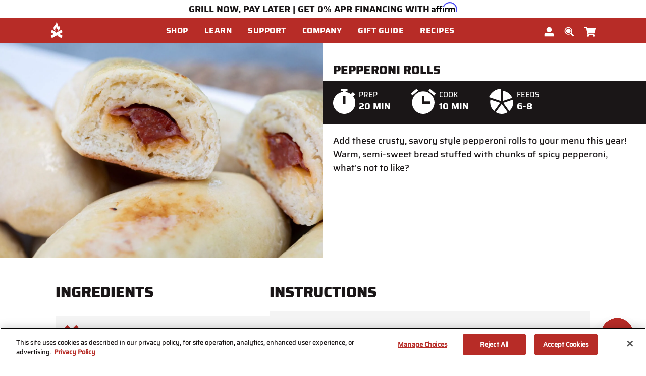

--- FILE ---
content_type: text/html;charset=UTF-8
request_url: https://www.campchef.com/pd-recipe-pepperoni-roll.html
body_size: 21944
content:




















<!-- Include Page Designer Campaign Banner JavaScript and Styles only once here rather than at component level. -->
<!-- There should only be one Campagin Banner added on a PD page. Multiple Banners is unsupported at the moment. -->


<!DOCTYPE html>
<html lang="">
<head>
<!--[if gt IE 9]><!-->
<script>//common/scripts.isml</script>
<link rel="preload" as="script" href="/on/demandware.static/Sites-CampChef-Site/-/default/v1768735832941/js/main.js" fetchpriority="high">
<script defer type="text/javascript" src="/on/demandware.static/Sites-CampChef-Site/-/default/v1768735832941/js/main.js"></script>











<!--<![endif]-->
<meta charset=UTF-8>

<meta http-equiv="x-ua-compatible" content="ie=edge,11">

<meta name="viewport" content="width=device-width, initial-scale=1, viewport-fit=cover">

<title>Pepperoni Rolls</title>

<meta name="description" content="Try this Pepperoni Rolls recipe from Camp Chef."/>


<meta property="og:title" content="Pepperoni Rolls">
<meta property="og:site_name" content="Camp Chef">
<meta property="og:type" content="article">






    <meta property="og:url" content="https://www.campchef.com/recipes/recipe-pepperoni-roll.html">






<link rel="shortcut icon" type="image/x-icon" media="all" href="/on/demandware.static/Sites-CampChef-Site/-/default/dw55a10b37/images/favicons/32x32.jpg" />


<link href="/on/demandware.static/Sites-CampChef-Site/-/default/v1768735832941/fonts/Saira-Medium.woff" rel="preload" as="font" type="font/woff" crossorigin="crossorigin" fetchpriority="high"/>
<link href="/on/demandware.static/Sites-CampChef-Site/-/default/v1768735832941/fonts/Saira-Bold.woff" rel="preload" as="font" type="font/woff" crossorigin="crossorigin" fetchpriority="high"/>
<link href="/on/demandware.static/Sites-CampChef-Site/-/default/v1768735832941/fonts/Saira-ExtraBold.woff" rel="preload" as="font" type="font/woff" crossorigin="crossorigin" fetchpriority="high"/>
<link href="/on/demandware.static/Sites-CampChef-Site/-/default/v1768735832941/fonts/Saira-Black.woff" rel="preload" as="font" type="font/woff" crossorigin="crossorigin" fetchpriority="high"/>
<link rel="preload" href="/on/demandware.static/Sites-CampChef-Site/-/default/v1768735832941/css/global.css" as="style" fetchpriority="high"/>

    <link rel="preload" href="/on/demandware.static/Sites-CampChef-Site/-/default/v1768735832941/css/experience/storePage.css" as="style" fetchpriority="high" />   

<link rel="stylesheet" href="/on/demandware.static/Sites-CampChef-Site/-/default/v1768735832941/css/global.css" />

    <link rel="stylesheet" href="/on/demandware.static/Sites-CampChef-Site/-/default/v1768735832941/css/experience/storePage.css" />


<!--  BM Stylesheet -->





    <meta name="google-site-verification" content="j1EY8e4D8tpx8WqtZ8AU9adm3TtsXJdxB5z6LkHKdlQ" />





















    <!-- dwMarker="content" dwContentID="9530e946e33b389c26e694f4f5" -->
    <!-- script asset -->
    <!-- End scrpit include content-asset -->





<script>
    var pageAction = 'pageshow?cid=recipe-pepperoni-roll';
    window.dataLayer = window.dataLayer || [];
    dataLayer.push({"event":"site","site":{"ID":"CampChef","brandID":"","themeID":"","locale":"en_US","language":"en","currency":"USD","environment":"production"}});
    var orderId = -1;

    // In all cases except Order Confirmation, the data layer should be pushed, so default to that case
    var pushDataLayer = true;
    if (pageAction === 'orderconfirm') {
        // As of now, the correction is for order confirmation only
        orderId = getOrderId(null);
        var ordersPushedToGoogle = getOrdersPushedToGoogle();
        var orderHasBeenPushedToGoogle = orderHasBeenPushedToGoogle(orderId, ordersPushedToGoogle);
        if (orderHasBeenPushedToGoogle) {
            // If the data has already been sent, let's not push it again.
            pushDataLayer = false;
        }
    }

    if (pushDataLayer) {
        dataLayer.push(null);
        if (pageAction === 'orderconfirm') {
            // Add the orderId to the array of orders that is being stored in localStorage
            ordersPushedToGoogle.push(orderId);
            // The localStorage is what is used to prevent the duplicate send from mobile platforms
            window.localStorage.setItem('ordersPushedToGoogle', JSON.stringify(ordersPushedToGoogle));
        }
    }

    function getOrderId(dataLayer) {
        if ('ecommerce' in dataLayer) {
            if ('purchase' in dataLayer.ecommerce && 'actionField' in dataLayer.ecommerce.purchase &&
                'id' in dataLayer.ecommerce.purchase.actionField) {
                return dataLayer.ecommerce.purchase.actionField.id;
            }
        }

        return -1;
    }

    function getOrdersPushedToGoogle() {
        var ordersPushedToGoogleString = window.localStorage.getItem('ordersPushedToGoogle');
        if (ordersPushedToGoogleString && ordersPushedToGoogleString.length > 0) {
            return JSON.parse(ordersPushedToGoogleString);
        }

        return [];
    }

    function orderHasBeenPushedToGoogle(orderId, ordersPushedToGoogle) {
        if (orderId) {
            for (var index = 0; index < ordersPushedToGoogle.length; index++) {
                if (ordersPushedToGoogle[index] === orderId) {
                    return true;
                }
            }
        }

        return false;
    }
</script>

<script>
    window.dataLayer = window.dataLayer || [];
    dataLayer.push({"event":"customer","customer":{"ID":"abbLXjGV14OjBR6bG2ugIrGB2l","anonymous":true,"authenticated":false,"registered":false,"profile":{"customerNo":"abbLXjGV14OjBR6bG2ugIrGB2l","email":"","emailHash":""},"orderCount":0,"sourceCode":"","customerGroups":["Everyone","Unregistered"],"experience":{"abtest":"[]"}}});
</script>



<!-- Google Tag Manager -->
<script>(function(w,d,s,l,i){w[l]=w[l]||[];w[l].push({'gtm.start':
new Date().getTime(),event:'gtm.js'});var f=d.getElementsByTagName(s)[0],
j=d.createElement(s),dl=l!='dataLayer'?'&l='+l:'';j.setAttributeNode(d.createAttribute('data-ot-ignore'));j.async=true;j.src=
'https://www.googletagmanager.com/gtm.js?id='+i+dl;f.parentNode.insertBefore(j,f);
})(window,document,'script','dataLayer','GTM-T5CP2GL');</script>
<!-- End Google Tag Manager -->


<script defer src="/on/demandware.static/Sites-CampChef-Site/-/default/v1768735832941/js/tagmanager.js"></script>





<script>
    var yotpoAppKey = 'BwO060j3C3daiRYbUr9FO0Sz7zpXpFlYescr0YAm';
    var yotpoStaticContentURL = 'https://staticw2.yotpo.com/';
    var yotpoURL = yotpoStaticContentURL + yotpoAppKey + '/widget.js';
    (function e() {
        var e = document.createElement("script");
                e.type = "text/javascript",
                e.defer = true,
                e.src = yotpoURL;
        var t = document.getElementsByTagName("script")[0];
        t.parentNode.insertBefore(e, t)
    })();
</script>






    <script async type="text/javascript" id="sig-api" data-order-session-id="aHR0cHM6Ly93d3cuY2FtcGNoZWYuY29tLzc4NTllOTYzNTkxNzBmYjcxYzBiYWI2ZTQ5" src="https://cdn-scripts.signifyd.com/api/script-tag.js"></script>





    <script>
	var CRL8_SITENAME = 'campchef-jiyvla';!function(){var e=window.crl8=window.crl8||{},n=!1,i=[];e.ready=function(e){n?e():i.push(e)},e.pixel=e.pixel||function(){e.pixel.q.push(arguments)},e.pixel.q=e.pixel.q||[];var t=window.document,o=t.createElement("script"),c=e.debug||-1!==t.location.search.indexOf("crl8-debug=true")?"js":"min.js";o.async=!0,o.src=t.location.protocol+"//edge.curalate.com/sites/"+CRL8_SITENAME+"/site/latest/site."+c,o.onload=function(){n=!0,i.forEach(function(e){e()})};var r=t.getElementsByTagName("script")[0];r.parentNode.insertBefore(o,r.nextSibling)}();
</script>



<link rel="canonical" href="https://www.campchef.com/recipes/recipe-pepperoni-roll.html"/>

<script type="text/javascript">//<!--
/* <![CDATA[ (head-active_data.js) */
var dw = (window.dw || {});
dw.ac = {
    _analytics: null,
    _events: [],
    _category: "",
    _searchData: "",
    _anact: "",
    _anact_nohit_tag: "",
    _analytics_enabled: "true",
    _timeZone: "US/Central",
    _capture: function(configs) {
        if (Object.prototype.toString.call(configs) === "[object Array]") {
            configs.forEach(captureObject);
            return;
        }
        dw.ac._events.push(configs);
    },
	capture: function() { 
		dw.ac._capture(arguments);
		// send to CQ as well:
		if (window.CQuotient) {
			window.CQuotient.trackEventsFromAC(arguments);
		}
	},
    EV_PRD_SEARCHHIT: "searchhit",
    EV_PRD_DETAIL: "detail",
    EV_PRD_RECOMMENDATION: "recommendation",
    EV_PRD_SETPRODUCT: "setproduct",
    applyContext: function(context) {
        if (typeof context === "object" && context.hasOwnProperty("category")) {
        	dw.ac._category = context.category;
        }
        if (typeof context === "object" && context.hasOwnProperty("searchData")) {
        	dw.ac._searchData = context.searchData;
        }
    },
    setDWAnalytics: function(analytics) {
        dw.ac._analytics = analytics;
    },
    eventsIsEmpty: function() {
        return 0 == dw.ac._events.length;
    }
};
/* ]]> */
// -->
</script>
<script type="text/javascript">//<!--
/* <![CDATA[ (head-cquotient.js) */
var CQuotient = window.CQuotient = {};
CQuotient.clientId = 'bdbj-CampChef';
CQuotient.realm = 'BDBJ';
CQuotient.siteId = 'CampChef';
CQuotient.instanceType = 'prd';
CQuotient.locale = 'default';
CQuotient.fbPixelId = '__UNKNOWN__';
CQuotient.activities = [];
CQuotient.cqcid='';
CQuotient.cquid='';
CQuotient.cqeid='';
CQuotient.cqlid='';
CQuotient.apiHost='api.cquotient.com';
/* Turn this on to test against Staging Einstein */
/* CQuotient.useTest= true; */
CQuotient.useTest = ('true' === 'false');
CQuotient.initFromCookies = function () {
	var ca = document.cookie.split(';');
	for(var i=0;i < ca.length;i++) {
	  var c = ca[i];
	  while (c.charAt(0)==' ') c = c.substring(1,c.length);
	  if (c.indexOf('cqcid=') == 0) {
		CQuotient.cqcid=c.substring('cqcid='.length,c.length);
	  } else if (c.indexOf('cquid=') == 0) {
		  var value = c.substring('cquid='.length,c.length);
		  if (value) {
		  	var split_value = value.split("|", 3);
		  	if (split_value.length > 0) {
			  CQuotient.cquid=split_value[0];
		  	}
		  	if (split_value.length > 1) {
			  CQuotient.cqeid=split_value[1];
		  	}
		  	if (split_value.length > 2) {
			  CQuotient.cqlid=split_value[2];
		  	}
		  }
	  }
	}
}
CQuotient.getCQCookieId = function () {
	if(window.CQuotient.cqcid == '')
		window.CQuotient.initFromCookies();
	return window.CQuotient.cqcid;
};
CQuotient.getCQUserId = function () {
	if(window.CQuotient.cquid == '')
		window.CQuotient.initFromCookies();
	return window.CQuotient.cquid;
};
CQuotient.getCQHashedEmail = function () {
	if(window.CQuotient.cqeid == '')
		window.CQuotient.initFromCookies();
	return window.CQuotient.cqeid;
};
CQuotient.getCQHashedLogin = function () {
	if(window.CQuotient.cqlid == '')
		window.CQuotient.initFromCookies();
	return window.CQuotient.cqlid;
};
CQuotient.trackEventsFromAC = function (/* Object or Array */ events) {
try {
	if (Object.prototype.toString.call(events) === "[object Array]") {
		events.forEach(_trackASingleCQEvent);
	} else {
		CQuotient._trackASingleCQEvent(events);
	}
} catch(err) {}
};
CQuotient._trackASingleCQEvent = function ( /* Object */ event) {
	if (event && event.id) {
		if (event.type === dw.ac.EV_PRD_DETAIL) {
			CQuotient.trackViewProduct( {id:'', alt_id: event.id, type: 'raw_sku'} );
		} // not handling the other dw.ac.* events currently
	}
};
CQuotient.trackViewProduct = function(/* Object */ cqParamData){
	var cq_params = {};
	cq_params.cookieId = CQuotient.getCQCookieId();
	cq_params.userId = CQuotient.getCQUserId();
	cq_params.emailId = CQuotient.getCQHashedEmail();
	cq_params.loginId = CQuotient.getCQHashedLogin();
	cq_params.product = cqParamData.product;
	cq_params.realm = cqParamData.realm;
	cq_params.siteId = cqParamData.siteId;
	cq_params.instanceType = cqParamData.instanceType;
	cq_params.locale = CQuotient.locale;
	
	if(CQuotient.sendActivity) {
		CQuotient.sendActivity(CQuotient.clientId, 'viewProduct', cq_params);
	} else {
		CQuotient.activities.push({activityType: 'viewProduct', parameters: cq_params});
	}
};
/* ]]> */
// -->
</script>
<!-- Demandware Apple Pay -->

<style type="text/css">ISAPPLEPAY{display:inline}.dw-apple-pay-button,.dw-apple-pay-button:hover,.dw-apple-pay-button:active{background-color:black;background-image:-webkit-named-image(apple-pay-logo-white);background-position:50% 50%;background-repeat:no-repeat;background-size:75% 60%;border-radius:5px;border:1px solid black;box-sizing:border-box;margin:5px auto;min-height:30px;min-width:100px;padding:0}
.dw-apple-pay-button:after{content:'Apple Pay';visibility:hidden}.dw-apple-pay-button.dw-apple-pay-logo-white{background-color:white;border-color:white;background-image:-webkit-named-image(apple-pay-logo-black);color:black}.dw-apple-pay-button.dw-apple-pay-logo-white.dw-apple-pay-border{border-color:black}</style>



</head>
<body>

<div class="page" data-action="Page-Show?cid=recipe-pepperoni-roll" data-querystring="null" >



















<header class="main-header">
    <a href="#maincontent" class="skip" aria-label="Skip to main content">Skip to main content</a>
<a href="#footercontent" class="skip" aria-label="Skip to footer content">Skip to footer content</a>
    <div class="header-banner slide-up">
        <div class="container">
            <div class="d-flex justify-content-center">
                
	 


	

    
        <style>
 .modal.drawer { top: 35px !important; }
.top-message {height: 10px;  padding: 5px 0 30px 0;}
.affirm-top-logo {height: 20px; top: -5px; position: relative;}

@media screen and (max-width: 515px) {
.top-message {height: 60px;  padding: 5px 0 30px 0;}
}
 </style>

<div class="top-message">
<span>GRILL NOW, PAY LATER  | GET 0% APR FINANCING WITH</span> <a href="/orders-payments.html#affirm" target="_blank"><img class="affirm-top-logo" src="https://cdn-assets.affirm.com/images/black_logo-white_bg.svg" alt="Image Alt Text"></a>
</div>
    

 
	
            </div>
        </div>
    </div>
    <nav aria-labelledby="nav-title">
        <span id="nav-title" class="sr-only">navigation</span>
        <div class="header-wrapper">
            <div class="header">
                <div class="container">
                    <div class="row align-items-center">
                        <div class="col-12 header-column">
                            <div class="navbar-header">
                                <button class="navbar-toggler d-th-none" type="button" data-dismiss="modal"
                                    aria-controls="sg-navbar-collapse" aria-expanded="false"
                                    aria-label="Toggle navigation">
                                </button>
                                <div class="close-button d-none">
                                    <a href="#" class="svg" role="button"
                                        aria-label="Close">
                                        






<img src="https://www.campchef.com/on/demandware.static/Sites-CampChef-Site/-/default/dw40a39fc4/images/svg-icons/icon-cancel.svg" alt="Close" class="icon icon-cancel  " />

                                    </a>
                                </div>
                                <div class="brand logo-bg">
                                    <a class="logo-home" href="/"
                                        title="Camp Chef Home">
                                        <img class="d-none d-th-block"
                                            src="/on/demandware.static/Sites-CampChef-Site/-/default/dw256dcb94/images/svg-icons/icon-logo-desktop.svg"
                                            alt="Camp Chef" />
                                        <img class="d-md-inline-block hidden-sm-down d-th-none"
                                            src="/on/demandware.static/Sites-CampChef-Site/-/default/dwd23a55c0/images/svg-icons/icon-logo-tablet.svg"
                                            alt="Camp Chef" />
                                        <img class="d-md-none"
                                            src="/on/demandware.static/Sites-CampChef-Site/-/default/dwfe28b122/images/svg-icons/icon-logo-mobile.svg"
                                            alt="Camp Chef" />
                                    </a>
                                </div>
                                <div class="d-none d-th-inline-block nav-desktop">
                                    
<nav class="navbar navbar-expand-th bg-inverse col-12">
<div class="menu-group" aria-label="Main menu" role="navigation">
<ul class="nav navbar-nav level-1" role="menu">




<li class="nav-item dropdown link-shop" role="menuitem">
<a href="https://www.campchef.com/shop/" class="nav-link dropdown-caret" role="button" data-toggle="dropdown" aria-haspopup="true" aria-expanded="false">
<span>Shop</span>
</a>
<div class="dropdown-menu level-2" role="menu" aria-hidden="true">
<div class="menu-row col-th-12 position-th-static d-th-flex">

<ul class="menu-list" role="menu">
<li class="dropdown-item level-2-item" role="menuitem">


<a href="https://www.campchef.com/shop/grills-and-smokers/" id="grills-and-smokers" class="dropdown-link dropdown-caret has-sub-cat nav-link" role="button" data-toggle="dropdown" data-target="#nav-grills-and-smokers" aria-haspopup="true" aria-expanded="false">
<span class="nav-link-label">Grills + Smokers</span>
</a>
<div class="menu-columns-wrapper">
<div class="menu-columns">

<div class="menu-column d-th-col">



<ul class='menu-list ' role="menu">

<li class="dropdown-item level-3 clearfix" role="menuitem">



<a href="javascript:void(0);" id="pellet-grills"
class='dropdown-link dropdown-caret has-sub-cat nav-link pe-none' role="button"
data-toggle="dropdown" data-target="#nav-pellet-grills" aria-haspopup="true"
aria-expanded="false">
Pellet Grills</a>





<ul class='menu-list ' role="menu">

<li class="dropdown-item level-4 clearfix" role="menuitem">


<img src="/on/demandware.static/-/Sites-campchef-site-catalog/default/dwafc0ad04/procon-AllPelletGrills.svg" alt="" class="pull-left mr-1 d-none d-th-block" />


<a href="https://www.campchef.com/shop/grills-and-smokers/pellet-grills/all-pellet-grills/" id="all-pellet-grills"
class='dropdown-link dropdown-caret has-sub-cat nav-link' role="button" data-toggle="dropdown"
data-target="#nav-all-pellet-grills" aria-haspopup="true" aria-expanded="false">
All Pellet Grills</a>





<ul class='menu-list ' role="menu">

<li class="dropdown-item level-5 clearfix" role="menuitem">



<a href="https://www.campchef.com/woodwind-grills-learn.html" role="button" class="dropdown-link">Learn</a>


</li>

<li class="dropdown-item level-5 clearfix" role="menuitem">



<a href="https://www.campchef.com/shop-all-pellet-grills/" role="button" class="dropdown-link">Shop</a>


</li>

<li class="dropdown-item level-5 clearfix" role="menuitem">



<a href="https://www.campchef.com/shop-pellet-grill-accessories/" role="button" class="dropdown-link">Accessories</a>


</li>

</ul>


</li>

<li class="dropdown-item level-4 clearfix" role="menuitem">


<img src="/on/demandware.static/-/Sites-campchef-site-catalog/default/dwacadb457/icon-seasoning2.svg" alt="" class="pull-left mr-1 d-none d-th-block" />


<a href="https://www.campchef.com/shop/grills-and-smokers/pellet-grills/consumables/" id="consumables"
class='dropdown-link dropdown-caret has-sub-cat nav-link' role="button" data-toggle="dropdown"
data-target="#nav-consumables" aria-haspopup="true" aria-expanded="false">
PELLETS + HARDWOODS</a>





<ul class='menu-list ' role="menu">

<li class="dropdown-item level-5 clearfix" role="menuitem">



<a href="https://www.campchef.com/pellets/" role="button" class="dropdown-link">Pellets</a>


</li>

<li class="dropdown-item level-5 clearfix" role="menuitem">



<a href="https://www.campchef.com/shop-hardwood-chip-and-chunks/" role="button" class="dropdown-link">Chips + Chunks</a>


</li>

</ul>


</li>

</ul>


</li>

</ul>
</div>

<div class="menu-column d-th-col">



<ul class='menu-list ' role="menu">

<li class="dropdown-item level-3 clearfix" role="menuitem">



<a href="javascript:void(0);" id="grills"
class='dropdown-link dropdown-caret has-sub-cat nav-link pe-none' role="button"
data-toggle="dropdown" data-target="#nav-grills" aria-haspopup="true"
aria-expanded="false">
Flat Top Grills</a>





<ul class='menu-list ' role="menu">

<li class="dropdown-item level-4 clearfix" role="menuitem">


<img src="/on/demandware.static/-/Sites-campchef-site-catalog/default/dw240bf291/procon-FlatTopGrills.svg" alt="" class="pull-left mr-1 d-none d-th-block" />


<a href="https://www.campchef.com/shop/grills-and-smokers/grills/flat-top-grills/" id="flat-top-grills"
class='dropdown-link dropdown-caret has-sub-cat nav-link' role="button" data-toggle="dropdown"
data-target="#nav-flat-top-grills" aria-haspopup="true" aria-expanded="false">
All Flat Top Grills</a>





<ul class='menu-list ' role="menu">

<li class="dropdown-item level-5 clearfix" role="menuitem">



<a href="https://www.campchef.com/gridiron-flat-top-grill-learn.html" role="button" class="dropdown-link">Learn</a>


</li>

<li class="dropdown-item level-5 clearfix" role="menuitem">



<a href="https://www.campchef.com/shop-flat-top-grills/" role="button" class="dropdown-link">Shop</a>


</li>

<li class="dropdown-item level-5 clearfix" role="menuitem">



<a href="https://www.campchef.com/shop/grills-and-smokers/grills/flat-top-grills/flat-top-grills-accessories/" role="button" class="dropdown-link">Accessories</a>


</li>

</ul>


</li>

<li class="dropdown-item level-4 clearfix" role="menuitem">


<img src="/on/demandware.static/-/Sites-campchef-site-catalog/default/dwc1b0c344/procon-tabletopsystem-cropped.png" alt="" class="pull-left mr-1 d-none d-th-block" />


<a href="https://www.campchef.com/shop/grills-and-smokers/grills/tabletop-cooking-systems/" id="tabletop-cooking-systems"
class='dropdown-link dropdown-caret has-sub-cat nav-link' role="button" data-toggle="dropdown"
data-target="#nav-tabletop-cooking-systems" aria-haspopup="true" aria-expanded="false">
Tabletop Systems</a>





<ul class='menu-list ' role="menu">

<li class="dropdown-item level-5 clearfix" role="menuitem">



<a href="https://www.campchef.com/tabletop-learn.html" role="button" class="dropdown-link">Learn</a>


</li>

<li class="dropdown-item level-5 clearfix" role="menuitem">



<a href="https://www.campchef.com/shop-tabletop-griddles/" role="button" class="dropdown-link">Shop</a>


</li>

<li class="dropdown-item level-5 clearfix" role="menuitem">



<a href="https://www.campchef.com/shop/grills-and-smokers/grills/tabletop-cooking-systems/tabletop-accessories/" role="button" class="dropdown-link">Accessories</a>


</li>

</ul>


</li>

</ul>


</li>

</ul>
</div>

<div class="menu-column d-th-col">



<ul class='menu-list ' role="menu">

<li class="dropdown-item level-3 clearfix" role="menuitem">



<a href="javascript:void(0);" id="smokers"
class='dropdown-link dropdown-caret has-sub-cat nav-link pe-none' role="button"
data-toggle="dropdown" data-target="#nav-smokers" aria-haspopup="true"
aria-expanded="false">
Smokers</a>





<ul class='menu-list ' role="menu">

<li class="dropdown-item level-4 clearfix" role="menuitem">


<img src="/on/demandware.static/-/Sites-campchef-site-catalog/default/dw94d59305/procon-VerticalPellet.svg" alt="" class="pull-left mr-1 d-none d-th-block" />


<a href="https://www.campchef.com/shop/grills-and-smokers/smokers/vertical-pellet-smoker/" id="vertical-pellet-smoker"
class='dropdown-link dropdown-caret has-sub-cat nav-link' role="button" data-toggle="dropdown"
data-target="#nav-vertical-pellet-smoker" aria-haspopup="true" aria-expanded="false">
Vertical Pellet</a>





<ul class='menu-list ' role="menu">

<li class="dropdown-item level-5 clearfix" role="menuitem">



<a href="https://www.campchef.com/vertical-pellet-smoker-learn.html" role="button" class="dropdown-link">Learn</a>


</li>

<li class="dropdown-item level-5 clearfix" role="menuitem">



<a href="https://www.campchef.com/shop-vertical-pellet-smokers/" role="button" class="dropdown-link">Shop</a>


</li>

<li class="dropdown-item level-5 clearfix" role="menuitem">



<a href="https://www.campchef.com/shop-vertical-pellet-smoker-accessories/" role="button" class="dropdown-link">Accessories</a>


</li>

</ul>


</li>

</ul>


</li>

</ul>
</div>

<div class="menu-column d-th-col">



<ul class='menu-list ' role="menu">

<li class="dropdown-item level-3 clearfix" role="menuitem">



<a href="javascript:void(0);" id="outdoor-boilers"
class='dropdown-link dropdown-caret has-sub-cat nav-link pe-none' role="button"
data-toggle="dropdown" data-target="#nav-outdoor-boilers" aria-haspopup="true"
aria-expanded="false">
Outdoor Cookers</a>





<ul class='menu-list ' role="menu">

<li class="dropdown-item level-4 clearfix" role="menuitem">


<img src="/on/demandware.static/-/Sites-campchef-site-catalog/default/dwa756140d/icon.Boiler.svg" alt="" class="pull-left mr-1 d-none d-th-block" />


<a href="https://www.campchef.com/shop/grills-and-smokers/outdoor-boilers/high-output-boilers/" id="high-output-boilers"
class='dropdown-link dropdown-caret has-sub-cat nav-link' role="button" data-toggle="dropdown"
data-target="#nav-high-output-boilers" aria-haspopup="true" aria-expanded="false">
High Output Boilers</a>





<ul class='menu-list ' role="menu">

<li class="dropdown-item level-5 clearfix" role="menuitem">



<a href="https://www.campchef.com/boiler-stove-shp-learn.html" role="button" class="dropdown-link">Learn</a>


</li>

<li class="dropdown-item level-5 clearfix" role="menuitem">



<a href="https://www.campchef.com/shop/grills-and-smokers/outdoor-boilers/high-output-boilers/outdoor-cookers-shop/" role="button" class="dropdown-link">Shop</a>


</li>

<li class="dropdown-item level-5 clearfix" role="menuitem">



<a href="https://www.campchef.com/shop/grills-and-smokers/outdoor-boilers/high-output-boilers/outdoor-cooker-accessories/" role="button" class="dropdown-link">Accessories</a>


</li>

</ul>


</li>

</ul>


</li>

</ul>
</div>



</div>
</div>

</li>
</ul>

<ul class="menu-list" role="menu">
<li class="dropdown-item level-2-item" role="menuitem">


<a href="https://www.campchef.com/shop/portable-cooking/" id="portable-cooking" class="dropdown-link dropdown-caret has-sub-cat nav-link" role="button" data-toggle="dropdown" data-target="#nav-portable-cooking" aria-haspopup="true" aria-expanded="false">
<span class="nav-link-label">Camping Stoves</span>
</a>
<div class="menu-columns-wrapper">
<div class="menu-columns">

<div class="menu-column d-th-col">



<ul class='menu-list ' role="menu">

<li class="dropdown-item level-3 clearfix" role="menuitem">



<a href="javascript:void(0);" id="cooking-systems"
class='dropdown-link dropdown-caret has-sub-cat nav-link pe-none' role="button"
data-toggle="dropdown" data-target="#nav-cooking-systems" aria-haspopup="true"
aria-expanded="false">
Stove Systems</a>





<ul class='menu-list ' role="menu">

<li class="dropdown-item level-4 clearfix" role="menuitem">


<img src="/on/demandware.static/-/Sites-campchef-site-catalog/default/dwd5ee7159/procon-14InchSystem.svg" alt="" class="pull-left mr-1 d-none d-th-block" />


<a href="https://www.campchef.com/shop/portable-cooking/cooking-systems/14-cooking-systems/" id="14-cooking-systems"
class='dropdown-link dropdown-caret has-sub-cat nav-link' role="button" data-toggle="dropdown"
data-target="#nav-14-cooking-systems" aria-haspopup="true" aria-expanded="false">
14-inch Systems</a>





<ul class='menu-list ' role="menu">

<li class="dropdown-item level-5 clearfix" role="menuitem">



<a href="https://www.campchef.com/14-cooking-systems-learn.html" role="button" class="dropdown-link">Learn</a>


</li>

<li class="dropdown-item level-5 clearfix" role="menuitem">



<a href="https://www.campchef.com/shop-14-inch-stove-systems/" role="button" class="dropdown-link">Shop</a>


</li>

<li class="dropdown-item level-5 clearfix" role="menuitem">



<a href="https://www.campchef.com/shop-14-inch-stove-accessories/" role="button" class="dropdown-link">Accessories</a>


</li>

</ul>


</li>

<li class="dropdown-item level-4 clearfix" role="menuitem">


<img src="/on/demandware.static/-/Sites-campchef-site-catalog/default/dwfd7ea3c4/procon-16InchSystem.svg" alt="" class="pull-left mr-1 d-none d-th-block" />


<a href="https://www.campchef.com/shop/portable-cooking/cooking-systems/16-cooking-systems/" id="16-cooking-systems"
class='dropdown-link dropdown-caret has-sub-cat nav-link' role="button" data-toggle="dropdown"
data-target="#nav-16-cooking-systems" aria-haspopup="true" aria-expanded="false">
16-inch Systems</a>





<ul class='menu-list ' role="menu">

<li class="dropdown-item level-5 clearfix" role="menuitem">



<a href="https://www.campchef.com/16-cooking-systems-learn.html" role="button" class="dropdown-link">Learn</a>


</li>

<li class="dropdown-item level-5 clearfix" role="menuitem">



<a href="https://www.campchef.com/shop-16-inch-stove-systems/" role="button" class="dropdown-link">Shop</a>


</li>

<li class="dropdown-item level-5 clearfix" role="menuitem">



<a href="https://www.campchef.com/shop-16-inch-stove-accessories/" role="button" class="dropdown-link">Accessories</a>


</li>

</ul>


</li>

</ul>


</li>

</ul>
</div>

<div class="menu-column d-th-col">



<ul class='menu-list ' role="menu">

<li class="dropdown-item level-3 clearfix" role="menuitem">



<a href="javascript:void(0);" id="outdoor-cooking"
class='dropdown-link dropdown-caret has-sub-cat nav-link pe-none' role="button"
data-toggle="dropdown" data-target="#nav-outdoor-cooking" aria-haspopup="true"
aria-expanded="false">
MTN Series</a>





<ul class='menu-list ' role="menu">

<li class="dropdown-item level-4 clearfix" role="menuitem">


<img src="/on/demandware.static/-/Sites-campchef-site-catalog/default/dw26ec6c21/icon-CompactCooking.svg" alt="" class="pull-left mr-1 d-none d-th-block" />


<a href="https://www.campchef.com/shop/portable-cooking/outdoor-cooking/compact-cooking/" id="compact-cooking"
class='dropdown-link dropdown-caret has-sub-cat nav-link' role="button" data-toggle="dropdown"
data-target="#nav-compact-cooking" aria-haspopup="true" aria-expanded="false">
Camp Stoves</a>





<ul class='menu-list ' role="menu">

<li class="dropdown-item level-5 clearfix" role="menuitem">



<a href="https://www.campchef.com/compact-cooking-learn.html" role="button" class="dropdown-link">Learn</a>


</li>

<li class="dropdown-item level-5 clearfix" role="menuitem">



<a href="https://www.campchef.com/shop-compact-cooking-systems/" role="button" class="dropdown-link">Shop</a>


</li>

<li class="dropdown-item level-5 clearfix" role="menuitem">



<a href="https://www.campchef.com/shop-compact-cooking-accessories/" role="button" class="dropdown-link">Accessories</a>


</li>

</ul>


</li>

</ul>


</li>

</ul>
</div>



</div>
</div>

</li>
</ul>

<ul class="menu-list" role="menu">
<li class="dropdown-item level-2-item" role="menuitem">


<a href="https://www.campchef.com/shop/cast-iron/" id="cast-iron" class="dropdown-link dropdown-caret has-sub-cat nav-link" role="button" data-toggle="dropdown" data-target="#nav-cast-iron" aria-haspopup="true" aria-expanded="false">
<span class="nav-link-label">Cast Iron</span>
</a>
<div class="menu-columns-wrapper">
<div class="menu-columns">

<div class="menu-column d-th-col">



<ul class='menu-list ' role="menu">

<li class="dropdown-item level-3 clearfix" role="menuitem">



<a href="javascript:void(0);" id="cast-iron-skillets-griddles"
class='dropdown-link dropdown-caret has-sub-cat nav-link pe-none' role="button"
data-toggle="dropdown" data-target="#nav-cast-iron-skillets-griddles" aria-haspopup="true"
aria-expanded="false">
Skillets + Griddles</a>





<ul class='menu-list ' role="menu">

<li class="dropdown-item level-4 clearfix" role="menuitem">


<img src="/on/demandware.static/-/Sites-campchef-site-catalog/default/dw39d5c3e0/icon-CastIronGriddles.svg" alt="" class="pull-left mr-1 d-none d-th-block" />


<a href="https://www.campchef.com/shop/cast-iron/cast-iron-skillets-griddles/griddles/" id="griddles"
class='dropdown-link dropdown-caret has-sub-cat nav-link' role="button" data-toggle="dropdown"
data-target="#nav-griddles" aria-haspopup="true" aria-expanded="false">
Pre-Seasoned Griddles</a>





<ul class='menu-list ' role="menu">

<li class="dropdown-item level-5 clearfix" role="menuitem">



<a href="https://www.campchef.com/griddles-learn.html" role="button" class="dropdown-link">Learn</a>


</li>

<li class="dropdown-item level-5 clearfix" role="menuitem">



<a href="https://www.campchef.com/shop/cast-iron/cast-iron-skillets-griddles/griddles/griddles-shop/" role="button" class="dropdown-link">Shop</a>


</li>

<li class="dropdown-item level-5 clearfix" role="menuitem">



<a href="https://www.campchef.com/shop/cast-iron/cast-iron-skillets-griddles/griddles/griddle-accessories/" role="button" class="dropdown-link">Accessories</a>


</li>

</ul>


</li>

<li class="dropdown-item level-4 clearfix" role="menuitem">


<img src="/on/demandware.static/-/Sites-campchef-site-catalog/default/dwb8c4724d/icon-CastIronSkillets.svg" alt="" class="pull-left mr-1 d-none d-th-block" />


<a href="https://www.campchef.com/shop/cast-iron/cast-iron-skillets-griddles/skillets/" id="skillets"
class='dropdown-link dropdown-caret has-sub-cat nav-link' role="button" data-toggle="dropdown"
data-target="#nav-skillets" aria-haspopup="true" aria-expanded="false">
Cast Iron Skillets</a>





<ul class='menu-list ' role="menu">

<li class="dropdown-item level-5 clearfix" role="menuitem">



<a href="https://www.campchef.com/skillets-learn.html" role="button" class="dropdown-link">Learn</a>


</li>

<li class="dropdown-item level-5 clearfix" role="menuitem">



<a href="https://www.campchef.com/shop/cast-iron/cast-iron-skillets-griddles/skillets/skillets-shop/" role="button" class="dropdown-link">Shop</a>


</li>

<li class="dropdown-item level-5 clearfix" role="menuitem">



<a href="https://www.campchef.com/shop/cast-iron/cast-iron-skillets-griddles/skillets/skillets-accessories/" role="button" class="dropdown-link">Accessories</a>


</li>

</ul>


</li>

</ul>


</li>

</ul>
</div>

<div class="menu-column d-th-col">



<ul class='menu-list ' role="menu">

<li class="dropdown-item level-3 clearfix" role="menuitem">



<a href="javascript:void(0);" id="dutch-ovens-bakeware"
class='dropdown-link dropdown-caret has-sub-cat nav-link pe-none' role="button"
data-toggle="dropdown" data-target="#nav-dutch-ovens-bakeware" aria-haspopup="true"
aria-expanded="false">
Dutch Ovens + Bakeware</a>





<ul class='menu-list ' role="menu">

<li class="dropdown-item level-4 clearfix" role="menuitem">


<img src="/on/demandware.static/-/Sites-campchef-site-catalog/default/dw2be7e5f3/icon-CastIronDutchOven.svg" alt="" class="pull-left mr-1 d-none d-th-block" />


<a href="https://www.campchef.com/shop/cast-iron/dutch-ovens-bakeware/cast-iron-dutch-ovens/" id="cast-iron-dutch-ovens"
class='dropdown-link dropdown-caret has-sub-cat nav-link' role="button" data-toggle="dropdown"
data-target="#nav-cast-iron-dutch-ovens" aria-haspopup="true" aria-expanded="false">
Dutch Ovens</a>





<ul class='menu-list ' role="menu">

<li class="dropdown-item level-5 clearfix" role="menuitem">



<a href="https://www.campchef.com/dutch-ovens-learn.html" role="button" class="dropdown-link">Learn</a>


</li>

<li class="dropdown-item level-5 clearfix" role="menuitem">



<a href="https://www.campchef.com/shop/cast-iron/dutch-ovens-bakeware/cast-iron-dutch-ovens/dutch-ovens-shop/" role="button" class="dropdown-link">Shop</a>


</li>

<li class="dropdown-item level-5 clearfix" role="menuitem">



<a href="https://www.campchef.com/shop/cast-iron/dutch-ovens-bakeware/cast-iron-dutch-ovens/dutch-ovens-accessories/" role="button" class="dropdown-link">Accessories</a>


</li>

</ul>


</li>

<li class="dropdown-item level-4 clearfix" role="menuitem">


<img src="/on/demandware.static/-/Sites-campchef-site-catalog/default/dw5a8b652e/icon-CastIronBakewear.svg" alt="" class="pull-left mr-1 d-none d-th-block" />


<a href="https://www.campchef.com/shop/cast-iron/dutch-ovens-bakeware/cast-iron-bakeware/" id="cast-iron-bakeware"
class='dropdown-link dropdown-caret has-sub-cat nav-link' role="button" data-toggle="dropdown"
data-target="#nav-cast-iron-bakeware" aria-haspopup="true" aria-expanded="false">
Bakeware</a>





<ul class='menu-list ' role="menu">

<li class="dropdown-item level-5 clearfix" role="menuitem">



<a href="https://www.campchef.com/bakeware-learn.html" role="button" class="dropdown-link">Learn</a>


</li>

<li class="dropdown-item level-5 clearfix" role="menuitem">



<a href="https://www.campchef.com/shop/cast-iron/dutch-ovens-bakeware/cast-iron-bakeware/bakeware-shop/" role="button" class="dropdown-link">Shop</a>


</li>

<li class="dropdown-item level-5 clearfix" role="menuitem">



<a href="https://www.campchef.com/shop/cast-iron/dutch-ovens-bakeware/cast-iron-bakeware/bakeware-accessories/" role="button" class="dropdown-link">Accessories</a>


</li>

</ul>


</li>

</ul>


</li>

</ul>
</div>



</div>
</div>

</li>
</ul>

<ul class="menu-list" role="menu">
<li class="dropdown-item level-2-item" role="menuitem">


<a href="https://www.campchef.com/shop/accessories/" id="accessories" class="dropdown-link dropdown-caret has-sub-cat nav-link" role="button" data-toggle="dropdown" data-target="#nav-accessories" aria-haspopup="true" aria-expanded="false">
<span class="nav-link-label">Accessories + Apparel</span>
</a>
<div class="menu-columns-wrapper">
<div class="menu-columns">

<div class="menu-column d-th-col">



<ul class='menu-list ' role="menu">

<li class="dropdown-item level-3 clearfix" role="menuitem">



<a href="javascript:void(0);" id="cooking-accessories"
class='dropdown-link dropdown-caret has-sub-cat nav-link pe-none' role="button"
data-toggle="dropdown" data-target="#nav-cooking-accessories" aria-haspopup="true"
aria-expanded="false">
COOKING ACCESSORIES</a>





<ul class='menu-list ' role="menu">

<li class="dropdown-item level-4 clearfix" role="menuitem">


<img src="/on/demandware.static/-/Sites-campchef-site-catalog/default/dw048b19df/icon-UtensilsTools.svg" alt="" class="pull-left mr-1 d-none d-th-block" />


<a href="https://www.campchef.com/shop/accessories/cooking-accessories/utensils-tools/" role="button" class="dropdown-link">Utensils + Tools</a>


</li>

<li class="dropdown-item level-4 clearfix" role="menuitem">


<img src="/on/demandware.static/-/Sites-campchef-site-catalog/default/dw3fbeee09/icon-PotsPans.svg" alt="" class="pull-left mr-1 d-none d-th-block" />


<a href="https://www.campchef.com/shop/accessories/cooking-accessories/pots-pans/" role="button" class="dropdown-link">Pots + Pans</a>


</li>

<li class="dropdown-item level-4 clearfix" role="menuitem">


<img src="/on/demandware.static/-/Sites-campchef-site-catalog/default/dwda65e15b/icon-TablesCuttingBoards.svg" alt="" class="pull-left mr-1 d-none d-th-block" />


<a href="https://www.campchef.com/shop/accessories/cooking-accessories/tables-cutting-boards/" role="button" class="dropdown-link">Tables + Cutting Boards</a>


</li>

</ul>


</li>

</ul>
</div>

<div class="menu-column d-th-col">



<ul class='menu-list ' role="menu">

<li class="dropdown-item level-3 clearfix" role="menuitem">



<a href="javascript:void(0);" id="our-gear"
class='dropdown-link dropdown-caret has-sub-cat nav-link pe-none' role="button"
data-toggle="dropdown" data-target="#nav-our-gear" aria-haspopup="true"
aria-expanded="false">
Our Gear</a>





<ul class='menu-list ' role="menu">

<li class="dropdown-item level-4 clearfix" role="menuitem">


<img src="/on/demandware.static/-/Sites-campchef-site-catalog/default/dwac195003/icon-BrandedGear.svg" alt="" class="pull-left mr-1 d-none d-th-block" />


<a href="https://www.campchef.com/shop/accessories/our-gear/branded-gear/" id="branded-gear"
class='dropdown-link dropdown-caret has-sub-cat nav-link' role="button" data-toggle="dropdown"
data-target="#nav-branded-gear" aria-haspopup="true" aria-expanded="false">
Branded Gear</a>





<ul class='menu-list ' role="menu">

<li class="dropdown-item level-5 clearfix" role="menuitem">



<a href="https://www.campchef.com/shop-aprons/" role="button" class="dropdown-link">Aprons</a>


</li>

<li class="dropdown-item level-5 clearfix" role="menuitem">



<a href="https://www.campchef.com/shop-hats/" role="button" class="dropdown-link">Hats</a>


</li>

<li class="dropdown-item level-5 clearfix" role="menuitem">



<a href="https://www.campchef.com/shop-shirts/" role="button" class="dropdown-link">Tops</a>


</li>

</ul>


</li>

</ul>


</li>

</ul>
</div>



</div>
</div>

</li>
</ul>

<ul class="menu-list" role="menu">
<li class="dropdown-item level-2-item" role="menuitem">


<a href="https://www.campchef.com/outlet.html" role="button" class="dropdown-link nav-link">Outlet</a>

</li>
</ul>

</div>
</div>
</li>




<li class="nav-item dropdown link-learn" role="menuitem">
<a href="/s/CampChef/blog/" class="nav-link dropdown-caret" role="button" data-toggle="dropdown" aria-haspopup="true" aria-expanded="false">
<span>Learn</span>
</a>
<div class="dropdown-menu level-2" role="menu" aria-hidden="true">
<div class="menu-row col-th-12 position-th-static d-th-flex">

<ul class="menu-list" role="menu">
<li class="dropdown-item level-2-item" role="menuitem">


<a href="https://www.campchef.com/bbq-bible.html" role="button" class="dropdown-link nav-link">BBQ Bible</a>

</li>
</ul>

<ul class="menu-list" role="menu">
<li class="dropdown-item level-2-item" role="menuitem">


<a href="/s/CampChef/blog/" role="button" class="dropdown-link nav-link">Blogs</a>

</li>
</ul>

<ul class="menu-list" role="menu">
<li class="dropdown-item level-2-item" role="menuitem">


<a href="https://www.campchef.com/cleaning.html" role="button" class="dropdown-link nav-link">Cleaning Tips</a>

</li>
</ul>

<ul class="menu-list" role="menu">
<li class="dropdown-item level-2-item" role="menuitem">


<a href="https://www.campchef.com/blog/how-to-convert-natural-gas.html" role="button" class="dropdown-link nav-link">Natural Gas Conversion</a>

</li>
</ul>

</div>
</div>
</li>




<li class="nav-item dropdown link-support" role="menuitem">
<a href="https://www.campchef.com/support/" role="button" class="nav-link">
<span class="nav-link-label">Support</span>
</a>
</li>




<li class="nav-item dropdown link-company" role="menuitem">
<a href="https://www.campchef.com/about-us.html" role="button" class="nav-link">
<span class="nav-link-label">Company</span>
</a>
</li>




<li class="nav-item dropdown link-cc-gift-guide" role="menuitem">
<a href="https://www.campchef.com/pd-holiday-gift-guide.html" role="button" class="nav-link">
<span class="nav-link-label">Gift Guide</span>
</a>
</li>




<li class="nav-item dropdown content-item" role="menuitem">
<a href="/recipes/recipe-venison-enchiladas.html" class="nav-link dropdown-caret" role="button" data-toggle="dropdown" aria-haspopup="true" aria-expanded="false">
<span>recipes</span>
</a>
<div class="dropdown-menu level-2" role="menu" aria-hidden="true">
<div class="menu-row col-th-12 position-th-static d-th-flex">

<ul class="menu-list" role="menu">
<li class="dropdown-item level-2-item" role="menuitem">


<a href="/recipes/all-recipes/pd-recipe-smash-tacos.html" id="" class="dropdown-link dropdown-caret has-sub-cat nav-link" role="button" data-toggle="dropdown" data-target="#nav-" aria-haspopup="true" aria-expanded="false">
<span class="nav-link-label">Protein</span>
</a>
<div class="menu-columns-wrapper">
<div class="menu-columns">

<div class="menu-column d-th-col">



<ul class='menu-list make-columns' role="menu">

<li class="dropdown-item level-3 clearfix" role="menuitem">



<a href="/recipes/protein/beef" role="button" class="dropdown-link">Beef</a>


</li>

<li class="dropdown-item level-3 clearfix" role="menuitem">



<a href="/recipes/protein/chicken" role="button" class="dropdown-link">Chicken</a>


</li>

<li class="dropdown-item level-3 clearfix" role="menuitem">



<a href="/recipes/protein/fish" role="button" class="dropdown-link">Fish</a>


</li>

<li class="dropdown-item level-3 clearfix" role="menuitem">



<a href="/recipes/protein/pork" role="button" class="dropdown-link">Pork</a>


</li>

<li class="dropdown-item level-3 clearfix" role="menuitem">



<a href="/recipes/protein/turkey" role="button" class="dropdown-link">Turkey</a>


</li>

<li class="dropdown-item level-3 clearfix" role="menuitem">



<a href="/recipes/protein/wild-game" role="button" class="dropdown-link">Wild Game</a>


</li>

<li class="dropdown-item level-3 clearfix" role="menuitem">



<a href="/recipes/protein/fruits-and-vegetables" role="button" class="dropdown-link">Fruits + Vegetables</a>


</li>

</ul>
</div>



</div>
</div>

</li>
</ul>

<ul class="menu-list" role="menu">
<li class="dropdown-item level-2-item" role="menuitem">


<a href="/recipes/all-recipes/pd-recipe-smash-tacos.html" id="" class="dropdown-link dropdown-caret has-sub-cat nav-link" role="button" data-toggle="dropdown" data-target="#nav-" aria-haspopup="true" aria-expanded="false">
<span class="nav-link-label">Meal</span>
</a>
<div class="menu-columns-wrapper">
<div class="menu-columns">

<div class="menu-column d-th-col">



<ul class='menu-list make-columns' role="menu">

<li class="dropdown-item level-3 clearfix" role="menuitem">



<a href="/recipes/meals/breakfast/" role="button" class="dropdown-link">Breakfast</a>


</li>

<li class="dropdown-item level-3 clearfix" role="menuitem">



<a href="/recipes/meals/lunch/" role="button" class="dropdown-link">Lunch</a>


</li>

<li class="dropdown-item level-3 clearfix" role="menuitem">



<a href="/recipes/meals/dinner/" role="button" class="dropdown-link">Dinner</a>


</li>

<li class="dropdown-item level-3 clearfix" role="menuitem">



<a href="/recipes/meals/dessert/" role="button" class="dropdown-link">Dessert</a>


</li>

<li class="dropdown-item level-3 clearfix" role="menuitem">



<a href="/recipes/meals/drink-recipes/" role="button" class="dropdown-link">Drinks</a>


</li>

<li class="dropdown-item level-3 clearfix" role="menuitem">



<a href="/recipes/meals/snacks/" role="button" class="dropdown-link">Snack / Appetizers</a>


</li>

</ul>
</div>



</div>
</div>

</li>
</ul>

<ul class="menu-list" role="menu">
<li class="dropdown-item level-2-item" role="menuitem">


<a href="" id="" class="dropdown-link dropdown-caret has-sub-cat nav-link" role="button" data-toggle="dropdown" data-target="#nav-" aria-haspopup="true" aria-expanded="false">
<span class="nav-link-label">Popular</span>
</a>
<div class="menu-columns-wrapper">
<div class="menu-columns">

<div class="menu-column d-th-col">



<ul class='menu-list make-columns' role="menu">

<li class="dropdown-item level-3 clearfix" role="menuitem">



<a href="/recipes/popular/pizza" role="button" class="dropdown-link">Pizzas</a>


</li>

<li class="dropdown-item level-3 clearfix" role="menuitem">



<a href="/recipes/popular/wings" role="button" class="dropdown-link">Wings</a>


</li>

<li class="dropdown-item level-3 clearfix" role="menuitem">



<a href="/recipes/popular/bbq" role="button" class="dropdown-link">BBQ</a>


</li>

<li class="dropdown-item level-3 clearfix" role="menuitem">



<a href="/recipes/popular/burgers" role="button" class="dropdown-link">Burgers</a>


</li>

<li class="dropdown-item level-3 clearfix" role="menuitem">



<a href="/recipes/popular/tacos" role="button" class="dropdown-link">Tacos</a>


</li>

</ul>
</div>



</div>
</div>

</li>
</ul>

<ul class="menu-list" role="menu">
<li class="dropdown-item level-2-item" role="menuitem">


<a href="" id="" class="dropdown-link dropdown-caret has-sub-cat nav-link" role="button" data-toggle="dropdown" data-target="#nav-" aria-haspopup="true" aria-expanded="false">
<span class="nav-link-label">Holiday</span>
</a>
<div class="menu-columns-wrapper">
<div class="menu-columns">

<div class="menu-column d-th-col">



<ul class='menu-list make-columns' role="menu">

<li class="dropdown-item level-3 clearfix" role="menuitem">



<a href="/recipes/holiday/christmas" role="button" class="dropdown-link">Christmas</a>


</li>

<li class="dropdown-item level-3 clearfix" role="menuitem">



<a href="/recipes/holiday/cinco-de-mayo" role="button" class="dropdown-link">Cinco De Mayo</a>


</li>

<li class="dropdown-item level-3 clearfix" role="menuitem">



<a href="/recipes/holiday/easter" role="button" class="dropdown-link">Easter</a>


</li>

<li class="dropdown-item level-3 clearfix" role="menuitem">



<a href="/recipes/holiday/fathers-day" role="button" class="dropdown-link">Father's Day</a>


</li>

<li class="dropdown-item level-3 clearfix" role="menuitem">



<a href="/recipes/holiday/game-day" role="button" class="dropdown-link">Game Day</a>


</li>

<li class="dropdown-item level-3 clearfix" role="menuitem">



<a href="/recipes/holiday/mothers-day" role="button" class="dropdown-link">Mother's Day</a>


</li>

<li class="dropdown-item level-3 clearfix" role="menuitem">



<a href="/recipes/holiday/thanksgiving" role="button" class="dropdown-link">Thanksgiving</a>


</li>

</ul>
</div>



</div>
</div>

</li>
</ul>

<ul class="menu-list" role="menu">
<li class="dropdown-item level-2-item" role="menuitem">


<a href="/recipes/" role="button" class="dropdown-link nav-link">All Recipes</a>

</li>
</ul>

</div>
</div>
</li>



</ul>
</div>
</nav>

                                </div>
                                <div class="header-right">
                                    <div class="header-utility-links">
                                        <div class="d-none d-th-block">
                                            



















<div class="user d-none d-th-block nav-item">
    <a href="javascript:void(0);" id="triggerLogin" aria-haspopup="true" aria-label="Account" role="button" class="svg">
        






<img src="https://www.campchef.com/on/demandware.static/Sites-CampChef-Site/-/default/dw3a36f31c/images/svg-icons/icon-my-account.svg" alt="log in" class="icon icon-my-account  " />

        <span class="sr-only">My Account</span>
    </a>

    
    

















<div class="support-drawer">
    <div class="account-drawer-header">
        <div class="container">
            <div class="row">
                <div class="col-12 d-flex justify-content-between align-items-center">
                    <h2>
                        Support
                    </h2>

                    
                        <a href="https://www.campchef.com/login" role="button" aria-label="Login / Sign Up" class="login-modal-link account-drawer-logout btn btn-primary">
                            Login / Sign Up
                        </a>
                    
                </div>
            </div>
        </div>
    </div>

    <div class="account-drawer-content">
        <div class="container">
            <div class="row">
                <div class="col-12">
                    
    
    <div class="content-asset"><!-- dwMarker="content" dwContentID="757956c877fb7c8ab4a4091b90" -->
        <div class="row">
    <div class="account-drawer-menu col-md-4 col-xl-3">
        <h2 class="h4">CONTACT US</h2>
        <ul class="account-drawer-sub-menu">
            <li>
                <div class="account-drawer-info">
                    <a href="https://www.campchef.com/support-contact-us.html">Contact Us</a>
                    <!--<div class="account-drawer-optional">
                        Optional Message
                    </div>-->
                </div>
            </li>
            <li>
                <div class="account-drawer-info">
                    <a href="/customer-service/product-warranty">WARRANTY REQUEST</a>
                    <!--<div class="account-drawer-optional">
                        Optional Message
                    </div>-->
                </div>
            </li>
            <li>
                <div class="account-drawer-info">
                    <a href="/prodeal">PRO DEAL APPLICATION</a>
                    <!--<div class="account-drawer-optional">
                        Optional Message
                    </div>-->
                </div>
            </li>
            <li>
                <div class="account-drawer-info">
                    <a href="https://www.campchef.com/customer-service/dealersupport">Dealer Support</a>
                    <!--<div class="account-drawer-optional">
                        Optional Message
                    </div>-->
                </div>
            </li>
            <li>
                <div class="account-drawer-info">
                    <a href="https://www.campchef.com/customer-service/product-recall">Recall REQUEST</a>
                    <!--<div class="account-drawer-optional">
                        Optional Message
                    </div>-->
                </div>
            </li>
        </ul>
    </div>
    <div class="account-drawer-menu col-md-4 col-xl-3">
        <h2 class="h4">HELP</h2>
        <ul class="account-drawer-sub-menu">
            <li>
                <div class="account-drawer-info">
                    <a href="https://www.campchef.com/frequently-asked-questions.html">FAQ</a>
                    <!--<div class="account-drawer-optional">
                        Optional Message
                    </div>-->
                </div>
            </li>
            <li>
                <div class="account-drawer-info">
                    <a href="https://www.campchef.com/replacement-parts.html">Replacement Parts</a>
                    <!--<div class="account-drawer-optional">
                        Optional Message 
                    </div>-->
                </div>
            </li>
 <li>
                <div class="account-drawer-info">
                    <a href="/discontinued-products">Discontinued Products</a>
                    <!--<div class="account-drawer-optional">
                        Optional Message 
                    </div>-->
                </div>
            </li>
        </ul>
    </div>
    <div class="account-drawer-menu col-md-4 col-xl-3">
        <h2 class="h4">POLICIES</h2>
        <ul class="account-drawer-sub-menu">
            <li>
                <div class="account-drawer-info">
                    <a href="https://vistaoutdoor.com/terms-conditions/" target="_blank">Terms + Policies</a>
                    <!--<div class="account-drawer-optional">
                        Optional Message
                    </div>-->
                </div>
            </li>
            <li>
                <div class="account-drawer-info">
                    <a href="https://www.campchef.com/orders-payments.html">Orders + Payments</a>
                    <!--<div class="account-drawer-optional">
                        Optional Message
                    </div>-->
                </div>
            </li>
            <li>
                <div class="account-drawer-info">
                    <a href="https://vistaoutdoor.com/privacy-policy/" target="_blank">Privacy Policy</a>
                    <!--<div class="account-drawer-optional">
                        Optional Message
                    </div>-->
                </div>
            </li>
            <li>
                <div class="account-drawer-info">
                    <a href="https://www.campchef.com/customer-service/product-recall">Recall Notice</a>
                    <!--<div class="account-drawer-optional">
                        Optional Message
                    </div>-->
                </div>
            </li>
            <li>
                <div class="account-drawer-info">
                    <a href="https://vistaoutdoor.com/accessibility/">ACCESSIBILITY STATEMENT</a>
                    <!--<div class="account-drawer-optional">
                        Optional Message
                    </div>-->
                </div>
            </li>
        </ul>
    </div>
</div>
    </div> <!-- End content-asset -->



                </div>
            </div>
        </div>
    </div>

    <div class="account-drawer-sub-menu-header">
        <span>Support / </span>
        <span class="account-drawer-sub-menu-header-section"></span>
    </div>

    <div class="account-drawer-close svg">
        






<img src="https://www.campchef.com/on/demandware.static/Sites-CampChef-Site/-/default/dwb9897b77/images/svg-icons/icon-close-mobile.svg" alt="" class="icon icon-close-mobile  " />

    </div>
</div>

    

















<div class="company-drawer">
    <div class="account-drawer-header">
        <div class="container">
            <div class="row">
                <div class="col-12 d-flex justify-content-between align-items-center">
                    <h2>
                        Company
                    </h2>

                    
                        <a href="https://www.campchef.com/login" role="button" aria-label="Login / Sign Up" class="login-modal-link account-drawer-logout btn btn-primary">
                            Login / Sign Up
                        </a>
                    
                </div>
            </div>
        </div>
    </div>

    <div class="account-drawer-content">
        <div class="container">
            <div class="row">
                <div class="col-12">
                    
    
    <div class="content-asset"><!-- dwMarker="content" dwContentID="20ad749b5df0fc0827ba39d9b9" -->
        <div class="row">
	<div class="account-drawer-menu col-md-4 col-xl-3">
		<h2 class="h4">COMPANY</h2>
		<ul class="account-drawer-sub-menu">
			<li>
				<div class="account-drawer-info"> <a href="https://www.campchef.com/about-us.html">About Us</a>

					<!--<div class="account-drawer-optional">
                        Optional Message
                    </div>--></div>
			</li>
			<li>
				<div class="account-drawer-info"> <a href="https://www.revelyst.com/careers.html" target="blank">Careers</a>

					<!--<div class="account-drawer-optional">
                        Optional Message
                    </div>--></div>
			</li>
		</ul>
	</div>
	<div class="account-drawer-menu col-md-4 col-xl-3">
		<h2 class="h4">DEALERS</h2>
		<ul class="account-drawer-sub-menu">
			<li>
				<div class="account-drawer-info"> <a href="https://www.campchef.com/customer-service/dealersupport">DEALER APPLICATION</a>

					<!--<div class="account-drawer-optional">
                        Optional Message
                    </div>--></div>
			</li>
			<li>
				<div class="account-drawer-info"> <a href="https://campchef.amplifi.io/login" target="_blank">DEALER RESOURCES</a>

					<!--<div class="account-drawer-optional">
                        Optional Message
                    </div>--></div>
			</li>
		</ul>
	</div>
	<div class="account-drawer-menu col-md-4 col-xl-3">
		<h2 class="h4">OTHER</h2>
		<ul class="account-drawer-sub-menu">
			<li>
				<div class="account-drawer-info"> <a href="https://www.campchef.com/affiliate-program.html">AFFILIATE PROGRAM </a>

					<div class="account-drawer-optional">
						<ul class="company-list">
							<li class="company"><a href="https://www.campchef.com/affiliate-program.html">LEARN</a>
							</li>
							<li class="company"><a href="https://www.avantlink.com/signup/publisher-united-states/?merchant=30761" target="blank"> APPLY</a>
							</li>
							<li class="company"><a href="https://www.avantlink.com/signup/publisher-united-states/?merchant=30761" target="blank">LOG IN</a>
							</li>
						</ul>
					</div>
				</div>
			</li>
			<li>
				<div class="account-drawer-info"> <a href="/accessibility-statement.html">ACCESSIBILITY STATEMENT </a>

					<div class="account-drawer-optional">
						<ul class="company-list">
							<li class="company"><a href="/accessibility-statement.html">CAMP CHEF</a>
							</li>
							<li class="company"><a href="https://www.revelyst.com/accessibility.html" target="blank">REVELYST</a>
							</li>
						</ul>
					</div>
				</div>
			</li>
			<li>
				<div class="account-drawer-info"> <a href="/california-residents.html">PRODUCT WARNINGS</a>

					<!--<div class="account-drawer-optional">
                        Optional Message
                    </div>--></div>
			</li>
		</ul>
	</div>
</div>
<style>
	ul.company-list {
	        display: flex;
	    }
	    li.company {
	        list-style-type: none;
	        margin-top: 0;
	        width: 100%;
	    }
	    .company a {
	    font-size: 14px;
	    color: #b72c27!important;
	    }
	    .account-drawer-info>a {
	    font-family: Saira Medium,sans-serif;
	}
	.account-drawer-info>a:hover {
	    text-decoration: none;
	}
	.account-drawer-sub-menu>li {
	    margin-bottom: 1.5rem;
	}
</style>
    </div> <!-- End content-asset -->



                </div>
            </div>
        </div>
    </div>

    <div class="account-drawer-sub-menu-header">
        <span>Company / </span>
        <span class="account-drawer-sub-menu-header-section"></span>
    </div>

    <div class="account-drawer-close svg">
        






<img src="https://www.campchef.com/on/demandware.static/Sites-CampChef-Site/-/default/dwb9897b77/images/svg-icons/icon-close-mobile.svg" alt="" class="icon icon-close-mobile  " />

    </div>
</div>

</div>

                                        </div>
                                    </div>
                                    <div class="header-search-icon svg d-none d-th-block">
                                        






<img src="https://www.campchef.com/on/demandware.static/Sites-CampChef-Site/-/default/dwcfffdb4d/images/svg-icons/icon-search-default.svg" alt="Search" class="icon icon-search-default  " />

                                        






<img src="https://www.campchef.com/on/demandware.static/Sites-CampChef-Site/-/default/dwb04910f1/images/svg-icons/icon-close-search.svg" alt="Close search" class="icon icon-close-search  " />

                                    </div>
                                    
                                    <div class="minicart" data-action-url="/on/demandware.store/Sites-CampChef-Site/default/Cart-MiniCartShow">
    

















<div class="minicart-total">
    <a class="minicart-link-cc svg" data-render-modal="false" data-sfl="null"  href="https://www.campchef.com/cart" title="Cart 0 Items" aria-label="Cart 0 Items" aria-haspopup="true">
        






<img src="https://www.campchef.com/on/demandware.static/Sites-CampChef-Site/-/default/dw17272ab0/images/svg-icons/icon-cart-default.svg" alt="Cart Icon" class="icon icon-cart-default  " />

        <span class="minicart-quantity"></span>
    </a>
</div>


    <div class="modal drawer fade minicart-popover" role="dialog" tabindex="-1" aria-hidden="true">
        <div class="modal-dialog minicart-dialog">
            <div class="modal-content">
                <div class="modal-body"></div>
            </div>
        </div>
        <div class="modal-dialog quick-view-dialog hide">
            <div class="modal-content">
                <div class="modal-body"></div>
            </div>
        </div>
        <button type="button" class="close" data-dismiss="modal">
            <span class="sr-only">Close Modal</span>
        </button>
    </div>



</div>

                                </div>
                            </div>
                        </div>
                    </div>
                </div>
            </div>
            <div class="search">
                
                <div class="search-wrapper">
    <div class="site-search container" role="search" name="simpleSearch" aria-labelledby="search-title">
        <span id="search-title" class='sr-only'>Search suggestions</span>
        <form
                action="/search"
                method="get"
                role="combobox"
                aria-haspopup="listbox"
                aria-owns="search-results"
                aria-expanded="false"
                aria-autocomplete="list"
                aria-activedescendant=""
                aria-controls="search-results"
                aria-label="Enter Keyword or Item No."
        >
            <input class="form-control search-field"
                type="search"
                name="q"
                value=""
                placeholder="Search"
                aria-label="Search"
                role="textbox"
                autocomplete="off"
            />
            <button type="submit" name="search-button" class="search-btn d-none d-md-block" aria-label="Submit search keywords">
                <span class="sr-only">Submit search keywords</span>
            </button>
            <input type="hidden" value="null" name="lang" />
        </form>
    </div>
</div>

<div class="suggestions-wrapper" data-url="/on/demandware.store/Sites-CampChef-Site/default/SearchServices-GetSuggestions?q="></div>



            </div>
        </div>
        <div class="main-menu navbar-toggleable-lg menu-toggleable-left multilevel-dropdown d-th-none"
            id="sg-navbar-collapse">
            <div class="search-mobile d-md-none">
                
                <div class="search-wrapper">
    <div class="site-search container" role="search" name="simpleSearch" aria-labelledby="search-title-mobile">
        <span id="search-title-mobile" class='sr-only'>Search suggestions</span>
        <form
                action="/search"
                method="get"
                role="combobox"
                aria-haspopup="listbox"
                aria-owns="search-results"
                aria-expanded="false"
                aria-autocomplete="list"
                aria-activedescendant=""
                aria-controls="search-results"
                aria-label="Enter Keyword or Item No."
        >
            <input class="form-control search-field"
                type="search"
                name="q"
                value=""
                placeholder="Search"
                aria-label="Search"
                role="textbox"
                autocomplete="off"
            />
            <button type="submit" name="search-button" class="search-btn d-none d-md-block" aria-label="Submit search keywords">
                <span class="sr-only">Submit search keywords</span>
            </button>
            <input type="hidden" value="null" name="lang" />
        </form>
    </div>
</div>

<div class="suggestions-wrapper" data-url="/on/demandware.store/Sites-CampChef-Site/default/SearchServices-GetSuggestions?q="></div>



            </div>
            <div class="container">
                <div class="row">
                    


















<nav class="navbar navbar-expand-th bg-inverse col-12">
<div class="menu-group" aria-label="Main menu" role="navigation">

<ul class="top-nav" role="menu">

<li class='top-nav-item has-subcategories selected' data-category-id="shop" role="menuitem">


<span>Shop</span>

</li>

<li class='top-nav-item has-subcategories ' data-category-id="learn" role="menuitem">


<span>Learn</span>

</li>

<li class='top-nav-item  ' data-category-id="support" role="menuitem">

<a href="https://www.campchef.com/support/">
Support
</a>

</li>

<li class='top-nav-item  ' data-category-id="company" role="menuitem">

<a href="https://www.campchef.com/about-us.html">
Company
</a>

</li>

<li class='top-nav-item  ' data-category-id="cc-gift-guide" role="menuitem">

<a href="https://www.campchef.com/pd-holiday-gift-guide.html">
Gift Guide
</a>

</li>

<li class='top-nav-item has-subcategories ' data-category-id="" role="menuitem">


<span>recipes</span>

</li>

<li class="top-nav-item" role="menuitem">
    <a href="#" class="account-mobile-menu-toggle">
        Account
    </a>
</li>

</ul>


<ul class="mobile-nav" data-category-id="shop" >




<li class="mobile-nav-item" role="menuitem">
<a href="https://www.campchef.com/shop/grills-and-smokers/" class="svg closed" role="button" data-category-id="grills-and-smokers">







<img src="https://www.campchef.com/on/demandware.static/Sites-CampChef-Site/-/default/dw64f9b4c9/images/svg-icons/icon-plus-nav.svg" alt="" class="icon icon-plus-nav  " />

<span>Grills + Smokers</span>
</a>
<ul class="mobile-nav-sub-items level-3">






















<li class="mobile-nav-sub-item" role="menuitem">


<a href="https://www.campchef.com/shop/grills-and-smokers/pellet-grills/" id="pellet-grills" class="svg" role="button">
Pellet Grills








<img src="https://www.campchef.com/on/demandware.static/Sites-CampChef-Site/-/default/dwdb520ac8/images/svg-icons/icon-arrow-right-nav.svg" alt="" class="icon icon-arrow-right-nav  " />


</a>


<div class="mobile-nav-sub-items-wrapper">
<ul class="mobile-nav-sub-items level-4">




















<li class="mobile-nav-sub-item" role="menuitem">


<img src="/on/demandware.static/-/Sites-campchef-site-catalog/default/dwafc0ad04/procon-AllPelletGrills.svg" alt="" class="pull-left" />

<a href="https://www.campchef.com/shop/grills-and-smokers/pellet-grills/all-pellet-grills/" id="all-pellet-grills" class="svg" role="button">
All Pellet Grills

</a>


<div class="mobile-nav-sub-items-wrapper">
<ul class="mobile-nav-sub-items level-5">




















<li class="mobile-nav-sub-item" role="menuitem">


<a href="https://www.campchef.com/woodwind-grills-learn.html" >Learn</a>

</li>

<li class="mobile-nav-sub-item" role="menuitem">


<a href="https://www.campchef.com/shop-all-pellet-grills/" >Shop</a>

</li>

<li class="mobile-nav-sub-item" role="menuitem">


<a href="https://www.campchef.com/shop-pellet-grill-accessories/" >Accessories</a>

</li>


</ul>

</div>


</li>

<li class="mobile-nav-sub-item" role="menuitem">


<img src="/on/demandware.static/-/Sites-campchef-site-catalog/default/dwacadb457/icon-seasoning2.svg" alt="" class="pull-left" />

<a href="https://www.campchef.com/shop/grills-and-smokers/pellet-grills/consumables/" id="consumables" class="svg" role="button">
PELLETS + HARDWOODS

</a>


<div class="mobile-nav-sub-items-wrapper">
<ul class="mobile-nav-sub-items level-5">




















<li class="mobile-nav-sub-item" role="menuitem">


<a href="https://www.campchef.com/pellets/" >Pellets</a>

</li>

<li class="mobile-nav-sub-item" role="menuitem">


<a href="https://www.campchef.com/shop-hardwood-chip-and-chunks/" >Chips + Chunks</a>

</li>


</ul>

</div>


</li>


</ul>

<div class="mobile-nav-sub-item back-button svg">







<img src="https://www.campchef.com/on/demandware.static/Sites-CampChef-Site/-/default/dwb9897b77/images/svg-icons/icon-close-mobile.svg" alt="" class="icon icon-close-mobile  " />

<span class="sr-only">
Close
</span>
</div>

</div>


</li>
























<li class="mobile-nav-sub-item" role="menuitem">


<a href="https://www.campchef.com/shop/grills-and-smokers/grills/" id="grills" class="svg" role="button">
Flat Top Grills








<img src="https://www.campchef.com/on/demandware.static/Sites-CampChef-Site/-/default/dwdb520ac8/images/svg-icons/icon-arrow-right-nav.svg" alt="" class="icon icon-arrow-right-nav  " />


</a>


<div class="mobile-nav-sub-items-wrapper">
<ul class="mobile-nav-sub-items level-4">




















<li class="mobile-nav-sub-item" role="menuitem">


<img src="/on/demandware.static/-/Sites-campchef-site-catalog/default/dw240bf291/procon-FlatTopGrills.svg" alt="" class="pull-left" />

<a href="https://www.campchef.com/shop/grills-and-smokers/grills/flat-top-grills/" id="flat-top-grills" class="svg" role="button">
All Flat Top Grills

</a>


<div class="mobile-nav-sub-items-wrapper">
<ul class="mobile-nav-sub-items level-5">




















<li class="mobile-nav-sub-item" role="menuitem">


<a href="https://www.campchef.com/gridiron-flat-top-grill-learn.html" >Learn</a>

</li>

<li class="mobile-nav-sub-item" role="menuitem">


<a href="https://www.campchef.com/shop-flat-top-grills/" >Shop</a>

</li>

<li class="mobile-nav-sub-item" role="menuitem">


<a href="https://www.campchef.com/shop/grills-and-smokers/grills/flat-top-grills/flat-top-grills-accessories/" >Accessories</a>

</li>


</ul>

</div>


</li>

<li class="mobile-nav-sub-item" role="menuitem">


<img src="/on/demandware.static/-/Sites-campchef-site-catalog/default/dwc1b0c344/procon-tabletopsystem-cropped.png" alt="" class="pull-left" />

<a href="https://www.campchef.com/shop/grills-and-smokers/grills/tabletop-cooking-systems/" id="tabletop-cooking-systems" class="svg" role="button">
Tabletop Systems

</a>


<div class="mobile-nav-sub-items-wrapper">
<ul class="mobile-nav-sub-items level-5">




















<li class="mobile-nav-sub-item" role="menuitem">


<a href="https://www.campchef.com/tabletop-learn.html" >Learn</a>

</li>

<li class="mobile-nav-sub-item" role="menuitem">


<a href="https://www.campchef.com/shop-tabletop-griddles/" >Shop</a>

</li>

<li class="mobile-nav-sub-item" role="menuitem">


<a href="https://www.campchef.com/shop/grills-and-smokers/grills/tabletop-cooking-systems/tabletop-accessories/" >Accessories</a>

</li>


</ul>

</div>


</li>


</ul>

<div class="mobile-nav-sub-item back-button svg">







<img src="https://www.campchef.com/on/demandware.static/Sites-CampChef-Site/-/default/dwb9897b77/images/svg-icons/icon-close-mobile.svg" alt="" class="icon icon-close-mobile  " />

<span class="sr-only">
Close
</span>
</div>

</div>


</li>
























<li class="mobile-nav-sub-item" role="menuitem">


<a href="https://www.campchef.com/shop/grills-and-smokers/smokers/" id="smokers" class="svg" role="button">
Smokers








<img src="https://www.campchef.com/on/demandware.static/Sites-CampChef-Site/-/default/dwdb520ac8/images/svg-icons/icon-arrow-right-nav.svg" alt="" class="icon icon-arrow-right-nav  " />


</a>


<div class="mobile-nav-sub-items-wrapper">
<ul class="mobile-nav-sub-items level-4">




















<li class="mobile-nav-sub-item" role="menuitem">


<img src="/on/demandware.static/-/Sites-campchef-site-catalog/default/dw94d59305/procon-VerticalPellet.svg" alt="" class="pull-left" />

<a href="https://www.campchef.com/shop/grills-and-smokers/smokers/vertical-pellet-smoker/" id="vertical-pellet-smoker" class="svg" role="button">
Vertical Pellet

</a>


<div class="mobile-nav-sub-items-wrapper">
<ul class="mobile-nav-sub-items level-5">




















<li class="mobile-nav-sub-item" role="menuitem">


<a href="https://www.campchef.com/vertical-pellet-smoker-learn.html" >Learn</a>

</li>

<li class="mobile-nav-sub-item" role="menuitem">


<a href="https://www.campchef.com/shop-vertical-pellet-smokers/" >Shop</a>

</li>

<li class="mobile-nav-sub-item" role="menuitem">


<a href="https://www.campchef.com/shop-vertical-pellet-smoker-accessories/" >Accessories</a>

</li>


</ul>

</div>


</li>


</ul>

<div class="mobile-nav-sub-item back-button svg">







<img src="https://www.campchef.com/on/demandware.static/Sites-CampChef-Site/-/default/dwb9897b77/images/svg-icons/icon-close-mobile.svg" alt="" class="icon icon-close-mobile  " />

<span class="sr-only">
Close
</span>
</div>

</div>


</li>
























<li class="mobile-nav-sub-item" role="menuitem">


<a href="https://www.campchef.com/shop/grills-and-smokers/outdoor-boilers/" id="outdoor-boilers" class="svg" role="button">
Outdoor Cookers








<img src="https://www.campchef.com/on/demandware.static/Sites-CampChef-Site/-/default/dwdb520ac8/images/svg-icons/icon-arrow-right-nav.svg" alt="" class="icon icon-arrow-right-nav  " />


</a>


<div class="mobile-nav-sub-items-wrapper">
<ul class="mobile-nav-sub-items level-4">




















<li class="mobile-nav-sub-item" role="menuitem">


<img src="/on/demandware.static/-/Sites-campchef-site-catalog/default/dwa756140d/icon.Boiler.svg" alt="" class="pull-left" />

<a href="https://www.campchef.com/shop/grills-and-smokers/outdoor-boilers/high-output-boilers/" id="high-output-boilers" class="svg" role="button">
High Output Boilers

</a>


<div class="mobile-nav-sub-items-wrapper">
<ul class="mobile-nav-sub-items level-5">




















<li class="mobile-nav-sub-item" role="menuitem">


<a href="https://www.campchef.com/boiler-stove-shp-learn.html" >Learn</a>

</li>

<li class="mobile-nav-sub-item" role="menuitem">


<a href="https://www.campchef.com/shop/grills-and-smokers/outdoor-boilers/high-output-boilers/outdoor-cookers-shop/" >Shop</a>

</li>

<li class="mobile-nav-sub-item" role="menuitem">


<a href="https://www.campchef.com/shop/grills-and-smokers/outdoor-boilers/high-output-boilers/outdoor-cooker-accessories/" >Accessories</a>

</li>


</ul>

</div>


</li>


</ul>

<div class="mobile-nav-sub-item back-button svg">







<img src="https://www.campchef.com/on/demandware.static/Sites-CampChef-Site/-/default/dwb9897b77/images/svg-icons/icon-close-mobile.svg" alt="" class="icon icon-close-mobile  " />

<span class="sr-only">
Close
</span>
</div>

</div>


</li>



</ul>
</li>




<li class="mobile-nav-item" role="menuitem">
<a href="https://www.campchef.com/shop/portable-cooking/" class="svg closed" role="button" data-category-id="portable-cooking">







<img src="https://www.campchef.com/on/demandware.static/Sites-CampChef-Site/-/default/dw64f9b4c9/images/svg-icons/icon-plus-nav.svg" alt="" class="icon icon-plus-nav  " />

<span>Camping Stoves</span>
</a>
<ul class="mobile-nav-sub-items level-3">






















<li class="mobile-nav-sub-item" role="menuitem">


<a href="https://www.campchef.com/shop/portable-cooking/cooking-systems/" id="cooking-systems" class="svg" role="button">
Stove Systems








<img src="https://www.campchef.com/on/demandware.static/Sites-CampChef-Site/-/default/dwdb520ac8/images/svg-icons/icon-arrow-right-nav.svg" alt="" class="icon icon-arrow-right-nav  " />


</a>


<div class="mobile-nav-sub-items-wrapper">
<ul class="mobile-nav-sub-items level-4">




















<li class="mobile-nav-sub-item" role="menuitem">


<img src="/on/demandware.static/-/Sites-campchef-site-catalog/default/dwd5ee7159/procon-14InchSystem.svg" alt="" class="pull-left" />

<a href="https://www.campchef.com/shop/portable-cooking/cooking-systems/14-cooking-systems/" id="14-cooking-systems" class="svg" role="button">
14-inch Systems

</a>


<div class="mobile-nav-sub-items-wrapper">
<ul class="mobile-nav-sub-items level-5">




















<li class="mobile-nav-sub-item" role="menuitem">


<a href="https://www.campchef.com/14-cooking-systems-learn.html" >Learn</a>

</li>

<li class="mobile-nav-sub-item" role="menuitem">


<a href="https://www.campchef.com/shop-14-inch-stove-systems/" >Shop</a>

</li>

<li class="mobile-nav-sub-item" role="menuitem">


<a href="https://www.campchef.com/shop-14-inch-stove-accessories/" >Accessories</a>

</li>


</ul>

</div>


</li>

<li class="mobile-nav-sub-item" role="menuitem">


<img src="/on/demandware.static/-/Sites-campchef-site-catalog/default/dwfd7ea3c4/procon-16InchSystem.svg" alt="" class="pull-left" />

<a href="https://www.campchef.com/shop/portable-cooking/cooking-systems/16-cooking-systems/" id="16-cooking-systems" class="svg" role="button">
16-inch Systems

</a>


<div class="mobile-nav-sub-items-wrapper">
<ul class="mobile-nav-sub-items level-5">




















<li class="mobile-nav-sub-item" role="menuitem">


<a href="https://www.campchef.com/16-cooking-systems-learn.html" >Learn</a>

</li>

<li class="mobile-nav-sub-item" role="menuitem">


<a href="https://www.campchef.com/shop-16-inch-stove-systems/" >Shop</a>

</li>

<li class="mobile-nav-sub-item" role="menuitem">


<a href="https://www.campchef.com/shop-16-inch-stove-accessories/" >Accessories</a>

</li>


</ul>

</div>


</li>


</ul>

<div class="mobile-nav-sub-item back-button svg">







<img src="https://www.campchef.com/on/demandware.static/Sites-CampChef-Site/-/default/dwb9897b77/images/svg-icons/icon-close-mobile.svg" alt="" class="icon icon-close-mobile  " />

<span class="sr-only">
Close
</span>
</div>

</div>


</li>
























<li class="mobile-nav-sub-item" role="menuitem">


<a href="https://www.campchef.com/shop/portable-cooking/outdoor-cooking/" id="outdoor-cooking" class="svg" role="button">
MTN Series








<img src="https://www.campchef.com/on/demandware.static/Sites-CampChef-Site/-/default/dwdb520ac8/images/svg-icons/icon-arrow-right-nav.svg" alt="" class="icon icon-arrow-right-nav  " />


</a>


<div class="mobile-nav-sub-items-wrapper">
<ul class="mobile-nav-sub-items level-4">




















<li class="mobile-nav-sub-item" role="menuitem">


<img src="/on/demandware.static/-/Sites-campchef-site-catalog/default/dw26ec6c21/icon-CompactCooking.svg" alt="" class="pull-left" />

<a href="https://www.campchef.com/shop/portable-cooking/outdoor-cooking/compact-cooking/" id="compact-cooking" class="svg" role="button">
Camp Stoves

</a>


<div class="mobile-nav-sub-items-wrapper">
<ul class="mobile-nav-sub-items level-5">




















<li class="mobile-nav-sub-item" role="menuitem">


<a href="https://www.campchef.com/compact-cooking-learn.html" >Learn</a>

</li>

<li class="mobile-nav-sub-item" role="menuitem">


<a href="https://www.campchef.com/shop-compact-cooking-systems/" >Shop</a>

</li>

<li class="mobile-nav-sub-item" role="menuitem">


<a href="https://www.campchef.com/shop-compact-cooking-accessories/" >Accessories</a>

</li>


</ul>

</div>


</li>


</ul>

<div class="mobile-nav-sub-item back-button svg">







<img src="https://www.campchef.com/on/demandware.static/Sites-CampChef-Site/-/default/dwb9897b77/images/svg-icons/icon-close-mobile.svg" alt="" class="icon icon-close-mobile  " />

<span class="sr-only">
Close
</span>
</div>

</div>


</li>



</ul>
</li>




<li class="mobile-nav-item" role="menuitem">
<a href="https://www.campchef.com/shop/cast-iron/" class="svg closed" role="button" data-category-id="cast-iron">







<img src="https://www.campchef.com/on/demandware.static/Sites-CampChef-Site/-/default/dw64f9b4c9/images/svg-icons/icon-plus-nav.svg" alt="" class="icon icon-plus-nav  " />

<span>Cast Iron</span>
</a>
<ul class="mobile-nav-sub-items level-3">






















<li class="mobile-nav-sub-item" role="menuitem">


<a href="https://www.campchef.com/shop/cast-iron/cast-iron-skillets-griddles/" id="cast-iron-skillets-griddles" class="svg" role="button">
Skillets + Griddles








<img src="https://www.campchef.com/on/demandware.static/Sites-CampChef-Site/-/default/dwdb520ac8/images/svg-icons/icon-arrow-right-nav.svg" alt="" class="icon icon-arrow-right-nav  " />


</a>


<div class="mobile-nav-sub-items-wrapper">
<ul class="mobile-nav-sub-items level-4">




















<li class="mobile-nav-sub-item" role="menuitem">


<img src="/on/demandware.static/-/Sites-campchef-site-catalog/default/dw39d5c3e0/icon-CastIronGriddles.svg" alt="" class="pull-left" />

<a href="https://www.campchef.com/shop/cast-iron/cast-iron-skillets-griddles/griddles/" id="griddles" class="svg" role="button">
Pre-Seasoned Griddles

</a>


<div class="mobile-nav-sub-items-wrapper">
<ul class="mobile-nav-sub-items level-5">




















<li class="mobile-nav-sub-item" role="menuitem">


<a href="https://www.campchef.com/griddles-learn.html" >Learn</a>

</li>

<li class="mobile-nav-sub-item" role="menuitem">


<a href="https://www.campchef.com/shop/cast-iron/cast-iron-skillets-griddles/griddles/griddles-shop/" >Shop</a>

</li>

<li class="mobile-nav-sub-item" role="menuitem">


<a href="https://www.campchef.com/shop/cast-iron/cast-iron-skillets-griddles/griddles/griddle-accessories/" >Accessories</a>

</li>


</ul>

</div>


</li>

<li class="mobile-nav-sub-item" role="menuitem">


<img src="/on/demandware.static/-/Sites-campchef-site-catalog/default/dwb8c4724d/icon-CastIronSkillets.svg" alt="" class="pull-left" />

<a href="https://www.campchef.com/shop/cast-iron/cast-iron-skillets-griddles/skillets/" id="skillets" class="svg" role="button">
Cast Iron Skillets

</a>


<div class="mobile-nav-sub-items-wrapper">
<ul class="mobile-nav-sub-items level-5">




















<li class="mobile-nav-sub-item" role="menuitem">


<a href="https://www.campchef.com/skillets-learn.html" >Learn</a>

</li>

<li class="mobile-nav-sub-item" role="menuitem">


<a href="https://www.campchef.com/shop/cast-iron/cast-iron-skillets-griddles/skillets/skillets-shop/" >Shop</a>

</li>

<li class="mobile-nav-sub-item" role="menuitem">


<a href="https://www.campchef.com/shop/cast-iron/cast-iron-skillets-griddles/skillets/skillets-accessories/" >Accessories</a>

</li>


</ul>

</div>


</li>


</ul>

<div class="mobile-nav-sub-item back-button svg">







<img src="https://www.campchef.com/on/demandware.static/Sites-CampChef-Site/-/default/dwb9897b77/images/svg-icons/icon-close-mobile.svg" alt="" class="icon icon-close-mobile  " />

<span class="sr-only">
Close
</span>
</div>

</div>


</li>
























<li class="mobile-nav-sub-item" role="menuitem">


<a href="https://www.campchef.com/shop/cast-iron/dutch-ovens-bakeware/" id="dutch-ovens-bakeware" class="svg" role="button">
Dutch Ovens + Bakeware








<img src="https://www.campchef.com/on/demandware.static/Sites-CampChef-Site/-/default/dwdb520ac8/images/svg-icons/icon-arrow-right-nav.svg" alt="" class="icon icon-arrow-right-nav  " />


</a>


<div class="mobile-nav-sub-items-wrapper">
<ul class="mobile-nav-sub-items level-4">




















<li class="mobile-nav-sub-item" role="menuitem">


<img src="/on/demandware.static/-/Sites-campchef-site-catalog/default/dw2be7e5f3/icon-CastIronDutchOven.svg" alt="" class="pull-left" />

<a href="https://www.campchef.com/shop/cast-iron/dutch-ovens-bakeware/cast-iron-dutch-ovens/" id="cast-iron-dutch-ovens" class="svg" role="button">
Dutch Ovens

</a>


<div class="mobile-nav-sub-items-wrapper">
<ul class="mobile-nav-sub-items level-5">




















<li class="mobile-nav-sub-item" role="menuitem">


<a href="https://www.campchef.com/dutch-ovens-learn.html" >Learn</a>

</li>

<li class="mobile-nav-sub-item" role="menuitem">


<a href="https://www.campchef.com/shop/cast-iron/dutch-ovens-bakeware/cast-iron-dutch-ovens/dutch-ovens-shop/" >Shop</a>

</li>

<li class="mobile-nav-sub-item" role="menuitem">


<a href="https://www.campchef.com/shop/cast-iron/dutch-ovens-bakeware/cast-iron-dutch-ovens/dutch-ovens-accessories/" >Accessories</a>

</li>


</ul>

</div>


</li>

<li class="mobile-nav-sub-item" role="menuitem">


<img src="/on/demandware.static/-/Sites-campchef-site-catalog/default/dw5a8b652e/icon-CastIronBakewear.svg" alt="" class="pull-left" />

<a href="https://www.campchef.com/shop/cast-iron/dutch-ovens-bakeware/cast-iron-bakeware/" id="cast-iron-bakeware" class="svg" role="button">
Bakeware

</a>


<div class="mobile-nav-sub-items-wrapper">
<ul class="mobile-nav-sub-items level-5">




















<li class="mobile-nav-sub-item" role="menuitem">


<a href="https://www.campchef.com/bakeware-learn.html" >Learn</a>

</li>

<li class="mobile-nav-sub-item" role="menuitem">


<a href="https://www.campchef.com/shop/cast-iron/dutch-ovens-bakeware/cast-iron-bakeware/bakeware-shop/" >Shop</a>

</li>

<li class="mobile-nav-sub-item" role="menuitem">


<a href="https://www.campchef.com/shop/cast-iron/dutch-ovens-bakeware/cast-iron-bakeware/bakeware-accessories/" >Accessories</a>

</li>


</ul>

</div>


</li>


</ul>

<div class="mobile-nav-sub-item back-button svg">







<img src="https://www.campchef.com/on/demandware.static/Sites-CampChef-Site/-/default/dwb9897b77/images/svg-icons/icon-close-mobile.svg" alt="" class="icon icon-close-mobile  " />

<span class="sr-only">
Close
</span>
</div>

</div>


</li>



</ul>
</li>




<li class="mobile-nav-item" role="menuitem">
<a href="https://www.campchef.com/shop/accessories/" class="svg closed" role="button" data-category-id="accessories">







<img src="https://www.campchef.com/on/demandware.static/Sites-CampChef-Site/-/default/dw64f9b4c9/images/svg-icons/icon-plus-nav.svg" alt="" class="icon icon-plus-nav  " />

<span>Accessories + Apparel</span>
</a>
<ul class="mobile-nav-sub-items level-3">






















<li class="mobile-nav-sub-item" role="menuitem">


<a href="https://www.campchef.com/shop/accessories/cooking-accessories/" id="cooking-accessories" class="svg" role="button">
COOKING ACCESSORIES








<img src="https://www.campchef.com/on/demandware.static/Sites-CampChef-Site/-/default/dwdb520ac8/images/svg-icons/icon-arrow-right-nav.svg" alt="" class="icon icon-arrow-right-nav  " />


</a>


<div class="mobile-nav-sub-items-wrapper">
<ul class="mobile-nav-sub-items level-4">




















<li class="mobile-nav-sub-item" role="menuitem">


<img src="/on/demandware.static/-/Sites-campchef-site-catalog/default/dw048b19df/icon-UtensilsTools.svg" alt="" class="pull-left" />

<a href="https://www.campchef.com/shop/accessories/cooking-accessories/utensils-tools/" >Utensils + Tools</a>

</li>

<li class="mobile-nav-sub-item" role="menuitem">


<img src="/on/demandware.static/-/Sites-campchef-site-catalog/default/dw3fbeee09/icon-PotsPans.svg" alt="" class="pull-left" />

<a href="https://www.campchef.com/shop/accessories/cooking-accessories/pots-pans/" >Pots + Pans</a>

</li>

<li class="mobile-nav-sub-item" role="menuitem">


<img src="/on/demandware.static/-/Sites-campchef-site-catalog/default/dwda65e15b/icon-TablesCuttingBoards.svg" alt="" class="pull-left" />

<a href="https://www.campchef.com/shop/accessories/cooking-accessories/tables-cutting-boards/" >Tables + Cutting Boards</a>

</li>


</ul>

<div class="mobile-nav-sub-item back-button svg">







<img src="https://www.campchef.com/on/demandware.static/Sites-CampChef-Site/-/default/dwb9897b77/images/svg-icons/icon-close-mobile.svg" alt="" class="icon icon-close-mobile  " />

<span class="sr-only">
Close
</span>
</div>

</div>


</li>
























<li class="mobile-nav-sub-item" role="menuitem">


<a href="https://www.campchef.com/shop/accessories/our-gear/" id="our-gear" class="svg" role="button">
Our Gear








<img src="https://www.campchef.com/on/demandware.static/Sites-CampChef-Site/-/default/dwdb520ac8/images/svg-icons/icon-arrow-right-nav.svg" alt="" class="icon icon-arrow-right-nav  " />


</a>


<div class="mobile-nav-sub-items-wrapper">
<ul class="mobile-nav-sub-items level-4">




















<li class="mobile-nav-sub-item" role="menuitem">


<img src="/on/demandware.static/-/Sites-campchef-site-catalog/default/dwac195003/icon-BrandedGear.svg" alt="" class="pull-left" />

<a href="https://www.campchef.com/shop/accessories/our-gear/branded-gear/" id="branded-gear" class="svg" role="button">
Branded Gear

</a>


<div class="mobile-nav-sub-items-wrapper">
<ul class="mobile-nav-sub-items level-5">




















<li class="mobile-nav-sub-item" role="menuitem">


<a href="https://www.campchef.com/shop-aprons/" >Aprons</a>

</li>

<li class="mobile-nav-sub-item" role="menuitem">


<a href="https://www.campchef.com/shop-hats/" >Hats</a>

</li>

<li class="mobile-nav-sub-item" role="menuitem">


<a href="https://www.campchef.com/shop-shirts/" >Tops</a>

</li>


</ul>

</div>


</li>


</ul>

<div class="mobile-nav-sub-item back-button svg">







<img src="https://www.campchef.com/on/demandware.static/Sites-CampChef-Site/-/default/dwb9897b77/images/svg-icons/icon-close-mobile.svg" alt="" class="icon icon-close-mobile  " />

<span class="sr-only">
Close
</span>
</div>

</div>


</li>



</ul>
</li>




<li class="mobile-nav-item" role="menuitem">
<a href="https://www.campchef.com/outlet.html">
<span>Outlet</span>
</a>
</li>



</ul>



<ul class="mobile-nav" data-category-id="learn" style="display:none;">




<li class="mobile-nav-item" role="menuitem">
<a href="https://www.campchef.com/bbq-bible.html">
<span>BBQ Bible</span>
</a>
</li>




<li class="mobile-nav-item" role="menuitem">
<a href="/s/CampChef/blog/">
<span>Blogs</span>
</a>
</li>




<li class="mobile-nav-item" role="menuitem">
<a href="https://www.campchef.com/cleaning.html">
<span>Cleaning Tips</span>
</a>
</li>




<li class="mobile-nav-item" role="menuitem">
<a href="https://www.campchef.com/blog/how-to-convert-natural-gas.html">
<span>Natural Gas Conversion</span>
</a>
</li>



</ul>









<ul class="mobile-nav" data-category-id="" style="display:none;">




<li class="mobile-nav-item" role="menuitem">
<a href="/recipes/all-recipes/pd-recipe-smash-tacos.html" class="svg closed" role="button" data-category-id="">







<img src="https://www.campchef.com/on/demandware.static/Sites-CampChef-Site/-/default/dw64f9b4c9/images/svg-icons/icon-plus-nav.svg" alt="" class="icon icon-plus-nav  " />

<span>Protein</span>
</a>
<ul class="mobile-nav-sub-items level-3">






















<li class="mobile-nav-sub-item" role="menuitem">


<a href="/recipes/protein/beef" >Beef</a>

</li>

<li class="mobile-nav-sub-item" role="menuitem">


<a href="/recipes/protein/chicken" >Chicken</a>

</li>

<li class="mobile-nav-sub-item" role="menuitem">


<a href="/recipes/protein/fish" >Fish</a>

</li>

<li class="mobile-nav-sub-item" role="menuitem">


<a href="/recipes/protein/pork" >Pork</a>

</li>

<li class="mobile-nav-sub-item" role="menuitem">


<a href="/recipes/protein/turkey" >Turkey</a>

</li>

<li class="mobile-nav-sub-item" role="menuitem">


<a href="/recipes/protein/wild-game" >Wild Game</a>

</li>

<li class="mobile-nav-sub-item" role="menuitem">


<a href="/recipes/protein/fruits-and-vegetables" >Fruits + Vegetables</a>

</li>



</ul>
</li>




<li class="mobile-nav-item" role="menuitem">
<a href="/recipes/all-recipes/pd-recipe-smash-tacos.html" class="svg closed" role="button" data-category-id="">







<img src="https://www.campchef.com/on/demandware.static/Sites-CampChef-Site/-/default/dw64f9b4c9/images/svg-icons/icon-plus-nav.svg" alt="" class="icon icon-plus-nav  " />

<span>Meal</span>
</a>
<ul class="mobile-nav-sub-items level-3">






















<li class="mobile-nav-sub-item" role="menuitem">


<a href="/recipes/meals/breakfast/" >Breakfast</a>

</li>

<li class="mobile-nav-sub-item" role="menuitem">


<a href="/recipes/meals/lunch/" >Lunch</a>

</li>

<li class="mobile-nav-sub-item" role="menuitem">


<a href="/recipes/meals/dinner/" >Dinner</a>

</li>

<li class="mobile-nav-sub-item" role="menuitem">


<a href="/recipes/meals/dessert/" >Dessert</a>

</li>

<li class="mobile-nav-sub-item" role="menuitem">


<a href="/recipes/meals/drink-recipes/" >Drinks</a>

</li>

<li class="mobile-nav-sub-item" role="menuitem">


<a href="/recipes/meals/snacks/" >Snack / Appetizers</a>

</li>



</ul>
</li>




<li class="mobile-nav-item" role="menuitem">
<a href="" class="svg closed" role="button" data-category-id="">







<img src="https://www.campchef.com/on/demandware.static/Sites-CampChef-Site/-/default/dw64f9b4c9/images/svg-icons/icon-plus-nav.svg" alt="" class="icon icon-plus-nav  " />

<span>Popular</span>
</a>
<ul class="mobile-nav-sub-items level-3">






















<li class="mobile-nav-sub-item" role="menuitem">


<a href="/recipes/popular/pizza" >Pizzas</a>

</li>

<li class="mobile-nav-sub-item" role="menuitem">


<a href="/recipes/popular/wings" >Wings</a>

</li>

<li class="mobile-nav-sub-item" role="menuitem">


<a href="/recipes/popular/bbq" >BBQ</a>

</li>

<li class="mobile-nav-sub-item" role="menuitem">


<a href="/recipes/popular/burgers" >Burgers</a>

</li>

<li class="mobile-nav-sub-item" role="menuitem">


<a href="/recipes/popular/tacos" >Tacos</a>

</li>



</ul>
</li>




<li class="mobile-nav-item" role="menuitem">
<a href="" class="svg closed" role="button" data-category-id="">







<img src="https://www.campchef.com/on/demandware.static/Sites-CampChef-Site/-/default/dw64f9b4c9/images/svg-icons/icon-plus-nav.svg" alt="" class="icon icon-plus-nav  " />

<span>Holiday</span>
</a>
<ul class="mobile-nav-sub-items level-3">






















<li class="mobile-nav-sub-item" role="menuitem">


<a href="/recipes/holiday/christmas" >Christmas</a>

</li>

<li class="mobile-nav-sub-item" role="menuitem">


<a href="/recipes/holiday/cinco-de-mayo" >Cinco De Mayo</a>

</li>

<li class="mobile-nav-sub-item" role="menuitem">


<a href="/recipes/holiday/easter" >Easter</a>

</li>

<li class="mobile-nav-sub-item" role="menuitem">


<a href="/recipes/holiday/fathers-day" >Father's Day</a>

</li>

<li class="mobile-nav-sub-item" role="menuitem">


<a href="/recipes/holiday/game-day" >Game Day</a>

</li>

<li class="mobile-nav-sub-item" role="menuitem">


<a href="/recipes/holiday/mothers-day" >Mother's Day</a>

</li>

<li class="mobile-nav-sub-item" role="menuitem">


<a href="/recipes/holiday/thanksgiving" >Thanksgiving</a>

</li>



</ul>
</li>




<li class="mobile-nav-item" role="menuitem">
<a href="/recipes/">
<span>All Recipes</span>
</a>
</li>



</ul>



















<div class="account-drawer">
    <div class="account-drawer-header">
        <div class="container">
            <div class="row">
                <div class="col-12 d-flex justify-content-between align-items-center">
                    <h2 class="">
                         My Account 
                    </h2>
                    <div class="account-drawer-header-links">
                        
    
    <div class="content-asset"><!-- dwMarker="content" dwContentID="1f6654f7165ca4b5eaed1d502a" -->
        <a href="https://www.campchef.com/account">
Account
</a>
<a href="https://www.campchef.com/orders">
Orders
</a>
<a href="https://www.campchef.com/content">
My Content
</a>
    </div> <!-- End content-asset -->



                    </div>
                    
                        <a href="https://www.campchef.com/login" role="button"
                            aria-label="Login / Sign Up"
                            class="login-modal-link account-drawer-logout btn btn-primary">
                            Login / Sign Up </a>
                    
                </div>
            </div>
        </div>
    </div>
    
    <div class="account-drawer-close svg">
        






<img src="https://www.campchef.com/on/demandware.static/Sites-CampChef-Site/-/default/dwb9897b77/images/svg-icons/icon-close-mobile.svg" alt="" class="icon icon-close-mobile  " />

    </div>
</div>



















<div class="support-drawer">
    <div class="account-drawer-header">
        <div class="container">
            <div class="row">
                <div class="col-12 d-flex justify-content-between align-items-center">
                    <h2>
                        Support
                    </h2>

                    
                        <a href="https://www.campchef.com/login" role="button" aria-label="Login / Sign Up" class="login-modal-link account-drawer-logout btn btn-primary">
                            Login / Sign Up
                        </a>
                    
                </div>
            </div>
        </div>
    </div>

    <div class="account-drawer-content">
        <div class="container">
            <div class="row">
                <div class="col-12">
                    
    
    <div class="content-asset"><!-- dwMarker="content" dwContentID="757956c877fb7c8ab4a4091b90" -->
        <div class="row">
    <div class="account-drawer-menu col-md-4 col-xl-3">
        <h2 class="h4">CONTACT US</h2>
        <ul class="account-drawer-sub-menu">
            <li>
                <div class="account-drawer-info">
                    <a href="https://www.campchef.com/support-contact-us.html">Contact Us</a>
                    <!--<div class="account-drawer-optional">
                        Optional Message
                    </div>-->
                </div>
            </li>
            <li>
                <div class="account-drawer-info">
                    <a href="/customer-service/product-warranty">WARRANTY REQUEST</a>
                    <!--<div class="account-drawer-optional">
                        Optional Message
                    </div>-->
                </div>
            </li>
            <li>
                <div class="account-drawer-info">
                    <a href="/prodeal">PRO DEAL APPLICATION</a>
                    <!--<div class="account-drawer-optional">
                        Optional Message
                    </div>-->
                </div>
            </li>
            <li>
                <div class="account-drawer-info">
                    <a href="https://www.campchef.com/customer-service/dealersupport">Dealer Support</a>
                    <!--<div class="account-drawer-optional">
                        Optional Message
                    </div>-->
                </div>
            </li>
            <li>
                <div class="account-drawer-info">
                    <a href="https://www.campchef.com/customer-service/product-recall">Recall REQUEST</a>
                    <!--<div class="account-drawer-optional">
                        Optional Message
                    </div>-->
                </div>
            </li>
        </ul>
    </div>
    <div class="account-drawer-menu col-md-4 col-xl-3">
        <h2 class="h4">HELP</h2>
        <ul class="account-drawer-sub-menu">
            <li>
                <div class="account-drawer-info">
                    <a href="https://www.campchef.com/frequently-asked-questions.html">FAQ</a>
                    <!--<div class="account-drawer-optional">
                        Optional Message
                    </div>-->
                </div>
            </li>
            <li>
                <div class="account-drawer-info">
                    <a href="https://www.campchef.com/replacement-parts.html">Replacement Parts</a>
                    <!--<div class="account-drawer-optional">
                        Optional Message 
                    </div>-->
                </div>
            </li>
 <li>
                <div class="account-drawer-info">
                    <a href="/discontinued-products">Discontinued Products</a>
                    <!--<div class="account-drawer-optional">
                        Optional Message 
                    </div>-->
                </div>
            </li>
        </ul>
    </div>
    <div class="account-drawer-menu col-md-4 col-xl-3">
        <h2 class="h4">POLICIES</h2>
        <ul class="account-drawer-sub-menu">
            <li>
                <div class="account-drawer-info">
                    <a href="https://vistaoutdoor.com/terms-conditions/" target="_blank">Terms + Policies</a>
                    <!--<div class="account-drawer-optional">
                        Optional Message
                    </div>-->
                </div>
            </li>
            <li>
                <div class="account-drawer-info">
                    <a href="https://www.campchef.com/orders-payments.html">Orders + Payments</a>
                    <!--<div class="account-drawer-optional">
                        Optional Message
                    </div>-->
                </div>
            </li>
            <li>
                <div class="account-drawer-info">
                    <a href="https://vistaoutdoor.com/privacy-policy/" target="_blank">Privacy Policy</a>
                    <!--<div class="account-drawer-optional">
                        Optional Message
                    </div>-->
                </div>
            </li>
            <li>
                <div class="account-drawer-info">
                    <a href="https://www.campchef.com/customer-service/product-recall">Recall Notice</a>
                    <!--<div class="account-drawer-optional">
                        Optional Message
                    </div>-->
                </div>
            </li>
            <li>
                <div class="account-drawer-info">
                    <a href="https://vistaoutdoor.com/accessibility/">ACCESSIBILITY STATEMENT</a>
                    <!--<div class="account-drawer-optional">
                        Optional Message
                    </div>-->
                </div>
            </li>
        </ul>
    </div>
</div>
    </div> <!-- End content-asset -->



                </div>
            </div>
        </div>
    </div>

    <div class="account-drawer-sub-menu-header">
        <span>Support / </span>
        <span class="account-drawer-sub-menu-header-section"></span>
    </div>

    <div class="account-drawer-close svg">
        






<img src="https://www.campchef.com/on/demandware.static/Sites-CampChef-Site/-/default/dwb9897b77/images/svg-icons/icon-close-mobile.svg" alt="" class="icon icon-close-mobile  " />

    </div>
</div>



















<div class="company-drawer">
    <div class="account-drawer-header">
        <div class="container">
            <div class="row">
                <div class="col-12 d-flex justify-content-between align-items-center">
                    <h2>
                        Company
                    </h2>

                    
                        <a href="https://www.campchef.com/login" role="button" aria-label="Login / Sign Up" class="login-modal-link account-drawer-logout btn btn-primary">
                            Login / Sign Up
                        </a>
                    
                </div>
            </div>
        </div>
    </div>

    <div class="account-drawer-content">
        <div class="container">
            <div class="row">
                <div class="col-12">
                    
    
    <div class="content-asset"><!-- dwMarker="content" dwContentID="20ad749b5df0fc0827ba39d9b9" -->
        <div class="row">
	<div class="account-drawer-menu col-md-4 col-xl-3">
		<h2 class="h4">COMPANY</h2>
		<ul class="account-drawer-sub-menu">
			<li>
				<div class="account-drawer-info"> <a href="https://www.campchef.com/about-us.html">About Us</a>

					<!--<div class="account-drawer-optional">
                        Optional Message
                    </div>--></div>
			</li>
			<li>
				<div class="account-drawer-info"> <a href="https://www.revelyst.com/careers.html" target="blank">Careers</a>

					<!--<div class="account-drawer-optional">
                        Optional Message
                    </div>--></div>
			</li>
		</ul>
	</div>
	<div class="account-drawer-menu col-md-4 col-xl-3">
		<h2 class="h4">DEALERS</h2>
		<ul class="account-drawer-sub-menu">
			<li>
				<div class="account-drawer-info"> <a href="https://www.campchef.com/customer-service/dealersupport">DEALER APPLICATION</a>

					<!--<div class="account-drawer-optional">
                        Optional Message
                    </div>--></div>
			</li>
			<li>
				<div class="account-drawer-info"> <a href="https://campchef.amplifi.io/login" target="_blank">DEALER RESOURCES</a>

					<!--<div class="account-drawer-optional">
                        Optional Message
                    </div>--></div>
			</li>
		</ul>
	</div>
	<div class="account-drawer-menu col-md-4 col-xl-3">
		<h2 class="h4">OTHER</h2>
		<ul class="account-drawer-sub-menu">
			<li>
				<div class="account-drawer-info"> <a href="https://www.campchef.com/affiliate-program.html">AFFILIATE PROGRAM </a>

					<div class="account-drawer-optional">
						<ul class="company-list">
							<li class="company"><a href="https://www.campchef.com/affiliate-program.html">LEARN</a>
							</li>
							<li class="company"><a href="https://www.avantlink.com/signup/publisher-united-states/?merchant=30761" target="blank"> APPLY</a>
							</li>
							<li class="company"><a href="https://www.avantlink.com/signup/publisher-united-states/?merchant=30761" target="blank">LOG IN</a>
							</li>
						</ul>
					</div>
				</div>
			</li>
			<li>
				<div class="account-drawer-info"> <a href="/accessibility-statement.html">ACCESSIBILITY STATEMENT </a>

					<div class="account-drawer-optional">
						<ul class="company-list">
							<li class="company"><a href="/accessibility-statement.html">CAMP CHEF</a>
							</li>
							<li class="company"><a href="https://www.revelyst.com/accessibility.html" target="blank">REVELYST</a>
							</li>
						</ul>
					</div>
				</div>
			</li>
			<li>
				<div class="account-drawer-info"> <a href="/california-residents.html">PRODUCT WARNINGS</a>

					<!--<div class="account-drawer-optional">
                        Optional Message
                    </div>--></div>
			</li>
		</ul>
	</div>
</div>
<style>
	ul.company-list {
	        display: flex;
	    }
	    li.company {
	        list-style-type: none;
	        margin-top: 0;
	        width: 100%;
	    }
	    .company a {
	    font-size: 14px;
	    color: #b72c27!important;
	    }
	    .account-drawer-info>a {
	    font-family: Saira Medium,sans-serif;
	}
	.account-drawer-info>a:hover {
	    text-decoration: none;
	}
	.account-drawer-sub-menu>li {
	    margin-bottom: 1.5rem;
	}
</style>
    </div> <!-- End content-asset -->



                </div>
            </div>
        </div>
    </div>

    <div class="account-drawer-sub-menu-header">
        <span>Company / </span>
        <span class="account-drawer-sub-menu-header-section"></span>
    </div>

    <div class="account-drawer-close svg">
        






<img src="https://www.campchef.com/on/demandware.static/Sites-CampChef-Site/-/default/dwb9897b77/images/svg-icons/icon-close-mobile.svg" alt="" class="icon icon-close-mobile  " />

    </div>
</div>


</div>
</nav>

                </div>
            </div>
        </div>
    </nav>
    <div class="modal drawer fade" id="removeProductModal" tabindex="-1" role="dialog" aria-labelledby="removeProductLineItemModal">
    <div class="modal-dialog" role="document">
        <div class="modal-content">
            <div class="modal-header delete-confirmation-header">
                <h2 class="modal-title" id="removeProductLineItemModal">Remove Product?</h2>
            </div>

            <div class="modal-body delete-confirmation-body">
                Are you sure you want to remove the following product from the cart?
                <p class="product-to-remove"></p>
            </div>

            <div class="modal-footer">
                <button type="button" class="btn btn-outline-primary" data-dismiss="modal">Cancel</button>
                <button type="button" class="btn btn-primary cart-delete-confirmation-btn"
                        data-dismiss="modal">
                    Yes
                </button>
            </div>
        </div>
    </div>

    <button type="button" class="close" data-dismiss="modal" aria-label="Close"></button>
</div>

    <div class="modal drawer fade" id="removeCouponModal" tabindex="-1" role="dialog" aria-labelledby="removeCouponLineItemModal">
    <div class="modal-dialog" role="document">
        <div class="modal-content">
            <div class="modal-header delete-coupon-confirmation-header standard">
                <h2 class="modal-title" id="removeCouponLineItemModal">Remove Coupon?</h2>
            </div>
            <div class="modal-body delete-coupon-confirmation-body">
                Are you sure you want to remove the following coupon from the cart?
                <p class="coupon-to-remove"></p>
            </div>
            <div class="modal-footer">
                <button type="button" class="btn btn-outline-primary" data-dismiss="modal">Cancel</button>
                <button type="button" class="btn btn-primary delete-coupon-confirmation-btn"
                        data-dismiss="modal"
                        data-action="/on/demandware.store/Sites-CampChef-Site/default/Cart-RemoveCouponLineItem">
                    Yes
                </button>
            </div>
        </div>
    </div>

    <button type="button" class="close" data-dismiss="modal" aria-label="Close">&nbsp;</button>
</div>

    <div class="modal drawer fade modal-atc-upsell" role="dialog" tabindex="-1" aria-hidden="true">
    <div class="modal-dialog" role="document">
        <div class="modal-content">
            <div class="modal-body"></div>
        </div>
    </div>
    <button type="button" class="close" data-dismiss="modal">
        <span class="sr-only">Close Modal</span>
    </button>
</div>

</header>























<script src=https://www.google.com/recaptcha/api.js?render=6LfbuQ4eAAAAAARbE-n1pUosmKfvcCC616LfYape></script>

<div class="modal drawer fade modal-login" role="dialog" tabindex="-1" aria-hidden="true">
    <div class="modal-dialog" role="document">
        <div class="modal-content">
            <div class="container">
                <div class="row justify-content-center">
                    <div class="card">
                        <div class="card-body">
                            <div class="bg-backdrop p-2 p-sm-3">
                                <div class="login-form-nav">
                                    <ul class="nav nav-tabs nav-fill" role="tablist">
    <li class="nav-item" role="presentation">
        <a
            
                class="nav-link active"
            
            href="#login" data-toggle="tab" role="tab" aria-controls="login" aria-selected="true" id="login-tab">
            Log In
         </a>
    </li>
    <li class="nav-item" role="presentation">
        <a
            
                class="nav-link"
            
            href="#register" data-toggle="tab" role="tab" aria-controls="register" aria-selected="false" id="register-tab">
            Sign Up
         </a>
    </li>
</ul>

                                    <div class="tab-content">
                                        <div class="tab-pane active"
                                            id="login" role="tabpanel" aria-labelledby="login-tab">
                                            <form action="/on/demandware.store/Sites-CampChef-Site/default/Account-Login?rurl=1" class="login" method="POST" name="login-form">
    <div class="form-group custom-form-group required">
        <div class="input-group">
            <div class="input-group-prepend">
                <label for="login-form-email">
                    Email
                </label>
            </div>
            <input type="email" id="login-form-email" class="form-control" maxlength="50" name="loginEmail" value="" autocapitalize="off" />
        </div>
        <div class="invalid-feedback"></div>
    </div>
    <div class="form-group custom-form-group required">
        <div class="input-group">
            <div class="input-group-prepend">
                <label for="login-form-password">
                    Password
                </label>
            </div>
            <span class="b-account-profile__show-password js-show-password"
                data-show="Show"
                data-hide="Hide">
                Show
            </span>
            <input type="password" id="login-form-password" class="form-control" name="loginPassword" maxlength="255" autocapitalize="off">
        </div>
        <div class="invalid-feedback"></div>
    </div>
    <input type="hidden" name="csrf_token" value="FPuQ_kUqlWWEE_AsjflUIdueeLozV0cLDizkJNMCjMKbBraeuFTJIKXV1tvVlOcjqbGM_9lq_gHqQC6YgotVO5X_eglUyByfB0Qu3_pcB0rRkbQKNoJKrX4pi7KCws0_4OOwReZ8lpI62P2Q9UEpfE10f5osh-kGNwB_-Zu0iXZANEMlDqA=" />
    <div id="recaptcha-login" class="recaptcha-container">
        

        


<input type="hidden" name="g-recaptcha-response" data-sitekey=6LfbuQ4eAAAAAARbE-n1pUosmKfvcCC616LfYape /> <input type="hidden" name="g-recaptcha-action" value=login />


    </div>
    <button type="submit" class="btn log-in-btn btn-primary">Log In</button>
    <div class="clearfix">
        <div class="forgot-password text-uppercase log-in-btn">
            <p>
                <a class="link-primary d-sm-none" href="/passwordreset"
                    title="Reset Password">
                    Reset Password </a>
                <a id="password-reset" class="link-primary hidden-xs-down"
                    title="Reset Password" data-toggle="modal"
                    href="javascript:void(0);" data-target="#requestPasswordResetModal">
                    Reset Password </a></p>
        </div>
    </div>
</form>
                                        </div>
                                        <div class="tab-pane "
                                            id="register" role="tabpanel" aria-labelledby="register-tab">
                                            
















<form
    action="/on/demandware.store/Sites-CampChef-Site/default/Account-SubmitRegistration?rurl=1"
    class="registration"
    method="POST"
    name="dwfrm_profile">

    <div class="form-group custom-form-group
        required">
        <div class="input-group">
            <div class="input-group-prepend">
                <label for="registration-form-firstName">
                    First Name
                </label>
            </div>
            <input
                type="text"
                class="form-control"
                id="registration-form-firstName"
                name="dwfrm_profile_customer_firstname" required aria-required="true" value="" maxLength="50"/>
        </div>
        <div class="invalid-feedback"></div>
    </div>
    <div class="form-group custom-form-group
        required">
        <div class="input-group">
            <div class="input-group-prepend">
                <label for="registration-form-lastName">
                    Last Name
                </label>
            </div>
            <input
                type="text"
                class="form-control"
                id="registration-form-lastName"
                name="dwfrm_profile_customer_lastname" required aria-required="true" value="" maxLength="50"/>
        </div>
        <div class="invalid-feedback"></div>
    </div>

    <div class="form-group custom-form-group 
        required">
        <div class="input-group">
            <div class="input-group-prepend">
                <label for="registration-form-email">
                    Email
                </label>
            </div>
            <input
                type="text"
                class="form-control"
                id="registration-form-email"
                autocapitalize="off"
                name="dwfrm_profile_customer_email" required aria-required="true" value="" maxLength="50" pattern="^[\w.%+-]+@[\w.-]+\.[\w]{2,6}$"/>
        </div>
        <div class="invalid-feedback"></div>
    </div>

    <div class="form-group custom-form-group 
        required">
        <div class="input-group">
            <div class="input-group-prepend">
                <label for="registration-form-password">
                    Password
                </label>
            </div>
            <input
                type="password"
                class="form-control"
                id="registration-form-password"
                autocomplete="off"
                autocapitalize="off"
                name="dwfrm_profile_login_password" required aria-required="true" value="" maxLength="255"/>
            <span class="b-account-profile__show-password js-show-password"
                data-show="Show"
                data-hide="Hide">
                Show
            </span>
        </div>
        <div class="invalid-feedback"></div>
    </div>

    <div class="form-group custom-form-group 
        required">
        <div class="input-group">
            <div class="input-group-prepend">
                <label for="registration-form-password-confirm">
                    Confirm Password
                </label>
            </div>
            <input
                type="password"
                class="form-control"
                id="registration-form-password-confirm"
                autocomplete="off"
                autocapitalize="off"
                name="dwfrm_profile_login_passwordconfirm" required aria-required="true" value="" maxLength="255"/>
            <span class="b-account-profile__show-password js-show-password"
                data-show="Show"
                data-hide="Hide">
                Show
            </span>
        </div>
        <div class="invalid-feedback"></div>
    </div>

    
    <div class="password-tooltip">
  <div class="container p-0 text-nowrap">
    <div class="rule-wrapper">
      <div class="rule length" data-minlength="8">
        <p class="fa fa-check" aria-hidden="true">8 Characters</p>
      </div>

      
        <div class="rule uppercase">
          <p class="fa fa-check" aria-hidden="true">1 Uppercase Letter</p>
        </div>

        <div class="rule lowercase">
          <p class="fa fa-check" aria-hidden="true">1 Lowercase Letter</p>
        </div>
      

      
        <div class="rule number" data-isforcenumbers="true">
          <p class="fa fa-check" aria-hidden="true">1 Number</p>
        </div>
      

      <div class="rule specialChars" data-minlength="1">
        <p class="fa fa-check" aria-hidden="true">1 Special characters</p>
      </div>
    </div>
  </div>
</div>


    <div class="form-group custom-control custom-checkbox agree-terms">
        <input
            type="checkbox"
            class="custom-control-input"
            id="agree-to-terms"
            required
            aria-describedby="form-terms-error"
            name="agreetoterms"/>
        <label class="custom-control-label" for="agree-to-terms">
            
    
    <div class="content-asset"><!-- dwMarker="content" dwContentID="26f5572736115ab60e63015309" -->
        Agree to the <a href="https://vistaoutdoor.com/terms-conditions/" target="_blank">terms + conditions</a>
    </div> <!-- End content-asset -->



        </label>
        <div class="invalid-feedback" id="form-terms-error"></div>
    </div>

    <div class="form-group custom-control custom-checkbox add-to-email">
        <input
            type="checkbox"
            class="custom-control-input" id="add-to-email-list"
            name="dwfrm_profile_customer_addtoemaillist" value="true"
        />
        <label class="custom-control-label" for="add-to-email-list">
            
    
    <div class="content-asset"><!-- dwMarker="content" dwContentID="fa80c76838ace5f68560743bf1" -->
        Sign up for newsletter
    </div> <!-- End content-asset -->



        </label>
    </div>

    <input type="hidden" name="csrf_token" value="FPuQ_kUqlWWEE_AsjflUIdueeLozV0cLDizkJNMCjMKbBraeuFTJIKXV1tvVlOcjqbGM_9lq_gHqQC6YgotVO5X_eglUyByfB0Qu3_pcB0rRkbQKNoJKrX4pi7KCws0_4OOwReZ8lpI62P2Q9UEpfE10f5osh-kGNwB_-Zu0iXZANEMlDqA="/>

    <div id="recaptcha-register" class="recaptcha-container">
        

        


<input type="hidden" name="g-recaptcha-response" data-sitekey=6LfbuQ4eAAAAAARbE-n1pUosmKfvcCC616LfYape /> <input type="hidden" name="g-recaptcha-action" value=register />


    </div>

    <div class="account-create-disclaimer">
        
    
    <div class="content-asset"><!-- dwMarker="content" dwContentID="5c2e4ffc82ca2e109a9b9d1444" -->
        By creating an account, you certify that you are at least 13 years of age, agree with the <a href="https://vistaoutdoor.com/privacy-policy/" target="_blank">PRIVACY POLICY</a> and the <a href="https://vistaoutdoor.com/terms-conditions/" target="_blank">TERMS AND CONDITIONS</a>, and consent that the information you submit will be transmitted in the United States.
    </div> <!-- End content-asset -->



    </div>

    <button type="submit" class="btn btn-block btn-primary mt-0">
        Sign Up
    </button>

    


</form>

                                        </div>
                                    </div>
                                </div>
                            </div>
                        </div>
                    </div>
                </div>
            </div>
        </div>
    </div>
    <button type="button" class="close" data-dismiss="modal"
        aria-label="Close Menu">
        <span class="sr-only">Close Menu</span>
    </button>
</div>
<div class="modal fade drawer" id="requestPasswordResetModal" tabindex="-1" role="dialog" aria-labelledby="requestPasswordResetModal">
    <div class="modal-dialog" role="document">
        <div class="modal-content">
            <div class="modal-header">
                <h2 class="modal-title request-password-title">Forgot your Password</h2>
            </div>

            <div class="modal-body">
                <form class="reset-password-form" action="/on/demandware.store/Sites-CampChef-Site/default/Account-PasswordResetDialogForm?mobile=" method="POST" name="email-form" id="email-form">
    <div class="request-password-body">
        <p>
            Provide your account email address to receive an email to reset your password.
        </p>
        <div class="form-group custom-form-group required">
            <div class="input-group">
                <div class="input-group-prepend">
                    <label class="form-control-label" for="reset-password-email">
                        Email
                    </label>
                </div>
                <input
                    id="reset-password-email"
                    type="email"
                    class="form-control"
                    name="loginEmail"
                    placeholder="Email"
                    autocapitalize="off" />
            </div>
            <div class="invalid-feedback"></div>
        </div>
    </div>
    <div class="send-email-btn">
        <button
            type="submit"
            id="submitEmailButton"
            class="btn btn-primary btn-block">
            Send
        </button>
    </div>
</form>
            </div>
        </div>
    </div>
    <button type="button" class="close" data-dismiss="modal" aria-label="Close">
        <span aria-hidden="true" class="visually-hidden">&times;</span>
    </button>
</div>

    <div class="modal drawer fade modal-guest-product-registration" role="dialog" tabindex="-1" aria-hidden="true">
    <div class="modal-dialog guest-registration-dialog" role="document">
        <div class="modal-content">
            
            
            <div class="bg-backdrop guest-registration-dialog__content pt-4 pb-4">
    <div class="container bg-fade">
        <div class="row text-center">
            <div class="col">
                <h2>Product Registration</h2>
            </div>
        </div>
        <div class="row justify-content-center m-1">
            <div class="col-lg-7 col-12">
                <div class="login-form-nav">
                    <ul class="nav nav-tabs nav-fill mb-4 nav-tabs--guest-registration" role="tablist">
    <li class="nav-item" role="presentation">
        <a  class="nav-link" 
                href="#registration-login" data-toggle="tab" role="tab" aria-controls="login" aria-selected="true"
                id="login-tab"> LOG IN </a>
    </li>
    <li class="nav-item" role="presentation">
        <a  class="nav-link active" 
                href="#guest" data-toggle="tab" role="tab" aria-controls="guest" aria-selected="false" id="guest-tab">
                AS GUEST </a>
    </li>
</ul>
                    <div class="tab-content">
                        <div class="tab-pane " id="registration-login"
                            role="tabpanel" aria-labelledby="login-tab">
                            <form action="/on/demandware.store/Sites-CampChef-Site/default/Account-Login?rurl=3" class="product-reg-login" method="POST" name="login-form">
    <div class="form-group custom-form-group required">
        <div class="input-group">
            <div class="input-group-prepend">
                <label for="login-form-email">
                    Email Address
                </label>
            </div>
            <input type="email" id="login-form-email" class="form-control text-right" maxlength="50" name="loginEmail"
                value=""
                placeholder="email@domain.com">
        </div>
        <div class="invalid-feedback"></div>
    </div>
    <div class="form-group custom-form-group required">
        <div class="input-group">
            <div class="input-group-prepend">
                <label for="login-form-password">
                    Password
                </label>
            </div>
            <input type="password" id="login-form-password" class="form-control text-right" name="loginPassword"
                maxlength="255"
                placeholder="Password">
        </div>
        <div class="invalid-feedback"></div>
    </div>
    <input type="hidden" name="csrf_token" value="TM0ciJI4Xq6M1PcTtnJdk9Xh718RjULbr0CwuhHW2dD7Lnhtx7i3ToO1VyvW0vkK766UChRXDvstfQVYhO2sKS5W-_6-FqpFPY6GewFcdErivk2iOnDKi7NXB_fMJX8O8M2UkXTI5hfuZibIlAIK_bNRSSevUQJ2d_U2nkajc4y2GaoMc9U=" />
    <div id="recaptcha-login" class="recaptcha-container">
        

        


<input type="hidden" name="g-recaptcha-response" data-sitekey=6LfbuQ4eAAAAAARbE-n1pUosmKfvcCC616LfYape /> <input type="hidden" name="g-recaptcha-action" value=login />


    </div>
    <div class="form-group custom-form-group text-center">
        <button type="submit" class="btn btn-primary">Log In</button>
    </div>
</form>

                        </div>
                        <div class="tab-pane active" id="guest"
                            role="tabpanel" aria-labelledby="guest-tab">
                            <form action="/on/demandware.store/Sites-CampChef-Site/default/GuestRegistration-SignInSubmit" method="POST" class="guest-registration-sign-in">
    <div
        class="form-group custom-form-group required">
        <div class="input-group">
            <div class="input-group-prepend">
                <label for="guest-registration-form-email">
                    Email
                </label>
            </div>
            <input type="text" id="guest-registration-form-email" class="form-control text-right"
                placeholder="email@domain.com" name="dwfrm_guestRegistration_customer_email" required aria-required="true" value="" maxLength="50" />
        </div>
        <div class="invalid-feedback"></div>
    </div>
    <div class="row">
        <div class="col">
            <div
                class="form-group custom-form-group required">
                <div class="input-group">
                    <div class="input-group-prepend">
                        <label for="guest-registration-form-firstname">
                            First Name
                        </label>
                    </div>
                    <input type="text" class="form-control text-right" id="guest-registration-form-firstname"
                        placeholder="First"
                        name="dwfrm_guestRegistration_customer_firstname" required aria-required="true" value="" maxLength="50"
                    />
                </div>
                <div class="invalid-feedback"></div>
            </div>
        </div>
        <div class="col">
            <div
                class="form-group custom-form-group required">
                <div class="input-group">
                    <div class="input-group-prepend">
                        <label for="guest-registration-form-lastname">
                            Last Name
                        </label>
                    </div>
                    <input type="text" id="guest-registration-form-lastname" class="form-control text-right"
                        placeholder="Last"
                        name="dwfrm_guestRegistration_customer_lastname" required aria-required="true" value="" maxLength="50"
                    />
                </div>
                <div class="invalid-feedback"></div>
            </div>
        </div>
    </div>
    <input type="hidden" name="csrf_token" value="DfoN3iknt-fTyvAgycstNQi2cjg_gn-JwXN2MPD4swNwiiuQL0vfER2rzBVmaqxIIXw-1dtu6L3ZE5oT7DZ8eyryAAtDmpCYha0iGbYcr1xph62B0FowuDd_4arsHLp2AN1IjN8-fXMOCzWcCoizwsdybM9Av7ioBS-XysApQKVM-N8bLAY=" />
    <div id="recaptcha-guest-register" class="recaptcha-container">
        

        


<input type="hidden" name="g-recaptcha-response" data-sitekey=6LfbuQ4eAAAAAARbE-n1pUosmKfvcCC616LfYape /> <input type="hidden" name="g-recaptcha-action" value=register />


    </div>
    
    
<div class="form-group form-group-custom row">
    <div class="col-12 col-lg-6">
        <legend class="form-group-custom__legend"> Would you like to create an account? </legend>
    </div>
    <div class="col-12 col-lg-6 d-flex align-items-center justify-content-start">
        <label class="cc-custom-radio yes">
            <span>Yes</span>
            <input type="radio" class="custom-radio__input"
                name="toggleGuest" value="yes" />
            <div class="cc-custom-radio__indicator" aria-hidden="true"></div>
        </label>
        <label class="cc-custom-radio no">
            <span>No</span>
            <input type="radio" class="custom-radio__input"
                name="toggleGuest" value="no"
                checked />
            <div class="cc-custom-radio__indicator" aria-hidden="true"></div>
        </label>
    </div>
</div>
    <div class="form-group custom-form-group text-center">
        <button class="btn btn-primary" type="submit"> Continue
        </button>
    </div>
</form>

                            
















<form action="/on/demandware.store/Sites-CampChef-Site/default/Account-SubmitRegistration?rurl=3" class="product-registration-user-registration d-none" method="POST"
    name="dwfrm_profile">
    <div class="form-group custom-form-group
        required"> <div
            class="input-group">
            <div class="input-group-prepend">
                <label for="guest-registration-form-email">
                    Email
                </label>
            </div>
            <input type="text" class="form-control text-right"
                placeholder="email@domain.com"
                id="guest-registration-form-email" name="dwfrm_profile_customer_email" required aria-required="true" value="" maxLength="50" pattern="^[\w.%+-]+@[\w.-]+\.[\w]{2,6}$"/>
        </div>
        <div class="invalid-feedback"></div>
    </div>
    <div class="row">
        <div class="col">
            <div class="form-group custom-form-group
        required"> <div
                    class="input-group">
                    <div class="input-group-prepend">
                        <label for="guest-registration-form-firstName">
                            First Name
                        </label>
                    </div>
                    <input type="text" class="form-control text-right"
                        placeholder="First"
                        id="guest-registration-form-firstName" name="dwfrm_profile_customer_firstname" required aria-required="true" value="" maxLength="50"/>
                </div>
                <div class="invalid-feedback"></div>
            </div>
        </div>
        <div class="col">
            <div class="form-group custom-form-group
        required"> <div
                    class="input-group">
                    <div class="input-group-prepend">
                        <label for="guest-registration-form-lastName">
                            Last Name
                        </label>
                    </div>
                    <input type="text" class="form-control text-right"
                        placeholder="Last"
                        id="guest-registration-form-lastName" name="dwfrm_profile_customer_lastname" required aria-required="true" value="" maxLength="50"/>
                </div>
                <div class="invalid-feedback"></div>
            </div>
        </div>
    </div>
    <div class="row">
        <div class="col">
            <div class="form-group custom-form-group
        required"> <div
                    class="input-group">
                    <div class="input-group-prepend">
                        <label for="guest-registration-form-password">
                            Password
                        </label>
                    </div>
                    <input type="password" class="form-control text-right" id="guest-registration-form-password"
                        placeholder="Password"
                        autocomplete="off" name="dwfrm_profile_login_password" required aria-required="true" value="" maxLength="255"/>
                </div>
                <div class="invalid-feedback"></div>
            </div>
        </div>
        <div class="col">
            <div class="form-group custom-form-group
        required"> <div
                    class="input-group">
                    <div class="input-group-prepend">
                        <label for="guest-registration-form-password-confirm">
                            Confirm Password
                        </label>
                    </div>
                    <input type="password" class="form-control text-right" id="guest-registration-form-password-confirm"
                        autocomplete="off"
                        placeholder="Password"
                        name="dwfrm_profile_login_passwordconfirm" required aria-required="true" value="" maxLength="255"/>
                </div>
                <div class="invalid-feedback"></div>
            </div>
        </div>
    </div>
    
    
<div class="form-group form-group-custom row">
    <div class="col-12 col-lg-6">
        <legend class="form-group-custom__legend"> Would you like to create an account? </legend>
    </div>
    <div class="col-12 col-lg-6 d-flex align-items-center justify-content-start">
        <label class="cc-custom-radio yes">
            <span>Yes</span>
            <input type="radio" class="custom-radio__input"
                name="toggleReg" value="yes" />
            <div class="cc-custom-radio__indicator" aria-hidden="true"></div>
        </label>
        <label class="cc-custom-radio no">
            <span>No</span>
            <input type="radio" class="custom-radio__input"
                name="toggleReg" value="no"
                checked />
            <div class="cc-custom-radio__indicator" aria-hidden="true"></div>
        </label>
    </div>
</div>
    <div class="form-group custom-control custom-checkbox agree-terms">
        <input type="checkbox" class="custom-control-input" id="agree-to-terms-guest" required
            aria-describedby="form-terms-error" name="agreetoterms" />
        <label class="custom-control-label" for="agree-to-terms-guest">
            
    
    <div class="content-asset"><!-- dwMarker="content" dwContentID="26f5572736115ab60e63015309" -->
        Agree to the <a href="https://vistaoutdoor.com/terms-conditions/" target="_blank">terms + conditions</a>
    </div> <!-- End content-asset -->



        </label>
        <div class="invalid-feedback" id="form-terms-error"></div>
    </div>
    <div class="form-group custom-control custom-checkbox add-to-email">
        <input type="checkbox" class="custom-control-input" name="addToEmailList" id="add-to-email-list-guest-reg"
            name="dwfrm_profile_customer_addtoemaillistGuest" value="true" /> <label
            class="custom-control-label" for="add-to-email-list-guest-reg">
            
    
    <div class="content-asset"><!-- dwMarker="content" dwContentID="fa80c76838ace5f68560743bf1" -->
        Sign up for newsletter
    </div> <!-- End content-asset -->



        </label>
    </div>
    <input type="hidden" name="csrf_token" value="loQKUzFNkL8uu2KbYBTSDxVMVsjJPY25cumYVvqS1lmUaJK15ScV6pHsiOxPYMpL1F4B2h6THlNGwKXivW4tsgLbzGhXORlBv7yK8RLkRbtr2RPE2E_FaiwMK476-CclhEIiRrv6L_78Q3iPRpgLGy6wpbGySMjJ45kY6fLrWQVBNfNIVsc=" />
    <div id="recaptcha-guest-register" class="recaptcha-container">
        

        


<input type="hidden" name="g-recaptcha-response" data-sitekey=6LfbuQ4eAAAAAARbE-n1pUosmKfvcCC616LfYape /> <input type="hidden" name="g-recaptcha-action" value=register />


    </div>
    <div class="form-group custom-form-group text-center mb-2">
        <button type="submit" class="btn btn-primary mt-0"> Create Account / Continue </button>
    </div>
    <div class="account-create-disclaimer">
        
    
    <div class="content-asset"><!-- dwMarker="content" dwContentID="5c2e4ffc82ca2e109a9b9d1444" -->
        By creating an account, you certify that you are at least 13 years of age, agree with the <a href="https://vistaoutdoor.com/privacy-policy/" target="_blank">PRIVACY POLICY</a> and the <a href="https://vistaoutdoor.com/terms-conditions/" target="_blank">TERMS AND CONDITIONS</a>, and consent that the information you submit will be transmitted in the United States.
    </div> <!-- End content-asset -->



    </div>
    


</form>

                        </div>
                    </div>
                </div>
            </div>
        </div>
    </div>
</div>
        </div>
    </div>
    <button type="button" class="close" data-dismiss="modal"
        aria-label="Close Menu">
        <span class="sr-only">Close Menu</span>
    </button>
</div>
























<div role="main" id="maincontent">


<div class="storepage recipe-page-container" id="pd-recipe-pepperoni-roll">
<div class="recipe-top"><div class="experience-component experience-campchef_assets-cc_recipeHero">
















<div class="cc-hero cc-recipe-hero w-100">
    <figure class="component-figure d-flex flex-column flex-lg-row">
        
            <img class="component-image" src="https://www.campchef.com/dw/image/v2/BDBJ_PRD/on/demandware.static/-/Sites-CampChef-Library/default/dw15e486fe/Pepperoni-rolls.jpg?sw=1440&amp;sfrm=jpg" style="--focal-point-x:50%; --focal-point-y:50%" alt="" title="Pepperoni Rolls" />

            
                <figcaption class="cc-hero-copy cc-recipe-hero-copy">
                    

                    
                        <div class="cc-recipe-hero-heading">
                            <h1 class="h1 ">Pepperoni Rolls</h1>
                        </div>
                    

                    

                    
                        <div class="cc-recipe-hero-info row justify-content-center justify-content-lg-start">
                            <div class="cc-recipe-hero-prep cc-recipe-hero-prep d-flex flex-column flex-lg-row justify-content-center align-items-center">
                                






<img src="https://www.campchef.com/on/demandware.static/Sites-CampChef-Site/-/default/dw095760b3/images/svg-icons/icon-prep-time.svg" alt="Prep time for Pepperoni Rolls" class="icon icon-prep-time  " />

                                <div class="flex-column align-items-center text-lg-left">
                                    <h6 class="h6">prep</h6>
                                    <h4 class="h4">20 min</h4>
                                </div>
                            </div>
                            <div class="cc-recipe-hero-cook cc-recipe-hero-prep d-flex  flex-column flex-lg-row justify-content-center align-items-center">
                                






<img src="https://www.campchef.com/on/demandware.static/Sites-CampChef-Site/-/default/dw9c8cf520/images/svg-icons/icon-cook-time.svg" alt="Cook time for Pepperoni Rolls" class="icon icon-cook-time  " />

                                <div class="flex-column align-items-center text-lg-left">
                                    <h6 class="h6">cook</h6>
                                    <h4 class="h4">10 min</h4>
                                </div>
                            </div>
                            <div class="cc-recipe-hero-feeds cc-recipe-hero-prep d-flex  flex-column flex-lg-row justify-content-center align-items-center">
                                






<img src="https://www.campchef.com/on/demandware.static/Sites-CampChef-Site/-/default/dwb148f46f/images/svg-icons/icon-servings.svg" alt="6-8 Servings" class="icon icon-servings  " />

                                <div class="flex-column align-items-center text-lg-left">
                                    <h6 class="h6">feeds</h6>
                                    <h4 class="h4">6-8</h4>
                                </div>
                            </div>
                        </div>
                    

                    
                        <div class="cc-recipe-hero-body">
                            <p>Add these crusty, savory style pepperoni rolls to your menu this year! Warm, semi-sweet bread stuffed with chunks of spicy pepperoni, what's not to like?</p>
                        </div>
                    

                    
                </figcaption>
            
        
    </figure>
</div>
</div></div>
<div class="recipe-info-container container d-flex flex-column flex-lg-row">
<div class="recipe-ingredients"><div class="experience-component experience-campchef_layouts-cc_recipeIngredients"><h2>Ingredients</h2>
<div id="recipe-accordion" class="accordion-group">
    <div class="cc-ingredients panel-group"><div class="experience-component experience-campchef_assets-cc_recipeIngredientGroup">
















<div id="accordion-c2c6d82c5952345ea22d800b98" class="accordion cc-ingredient-group">
    <div id="heading-c2c6d82c5952345ea22d800b98" class="accordion-header">
        <a href="#" class="svg " data-toggle="collapse" data-target="#collapse-c2c6d82c5952345ea22d800b98" aria-expanded="true" aria-controls="collapse-c2c6d82c5952345ea22d800b98" role="button">
            






<img src="https://www.campchef.com/on/demandware.static/Sites-CampChef-Site/-/default/dw64f9b4c9/images/svg-icons/icon-plus-nav.svg" alt="" class="icon icon-plus-nav  " />

            All Ingredients 
        </a>
    </div>
    <div id="collapse-c2c6d82c5952345ea22d800b98" class="collapse show" aria-labelledby="#heading-c2c6d82c5952345ea22d800b98" data-parent="#recipe-accordion">
        <div class="accordion-body">
            <p>1 cup water</p><p>3/4 cup sugar</p><p>2 teaspoons salt</p><p>1 Tablespoon dry yeast</p><p>2 large eggs</p><p>1/2 cup butter, melted</p><p>5 cups all purpose flour</p><p>20 - 3 inch pepperoni sticks</p><p>Olive oil</p><p><br></p>
        </div>
    </div>
</div></div></div>
</div></div></div>
<div class="recipe-instructions"><div class="experience-component experience-campchef_layouts-cc_recipeInstructions"><h2>Instructions</h2>

<div class="cc-instructions"><div class="experience-component experience-campchef_layouts-cc_recipeStepGroups"><div class="cc-instructions-container">

    <h3>Pepperoni Rolls</h3>

    <div class="cc-instructions"><div class="experience-component experience-campchef_assets-cc_recipeStep">



















<div class="cc-step d-flex flex-column flex-md-row">
    <div class="cc-step-instructions">
        <h4>Step 1</h4>
        <p>Preheat pellet grill to 350 °F.</p>
    </div>
    <div class='cc-step-image ' data-video-id="">
        
    </div>
</div></div><div class="experience-component experience-campchef_assets-cc_recipeStep">



















<div class="cc-step d-flex flex-column flex-md-row">
    <div class="cc-step-instructions">
        <h4>Step 2</h4>
        <p>In a medium size bowl, dissolve sugar and salt in warm water, add yeast, eggs and butter. Add flour slowly and knead until smooth.</p>
    </div>
    <div class='cc-step-image ' data-video-id="">
        
    </div>
</div></div><div class="experience-component experience-campchef_assets-cc_recipeStep">



















<div class="cc-step d-flex flex-column flex-md-row">
    <div class="cc-step-instructions">
        <h4>Step 3</h4>
        <p>Lightly coat the dough with oil, and let sit 2 hours, in covered bowl.</p>
    </div>
    <div class='cc-step-image ' data-video-id="">
        
    </div>
</div></div><div class="experience-component experience-campchef_assets-cc_recipeStep">



















<div class="cc-step d-flex flex-column flex-md-row">
    <div class="cc-step-instructions">
        <h4>Step 4</h4>
        <p>Pinch off 1 1/2 inch balls and flatten. Roll dough around pepperoni stick, and close ends. Place on a baking sheet.</p>
    </div>
    <div class='cc-step-image ' data-video-id="">
        
    </div>
</div></div><div class="experience-component experience-campchef_assets-cc_recipeStep">



















<div class="cc-step d-flex flex-column flex-md-row">
    <div class="cc-step-instructions">
        <h4>Step 5</h4>
        <p>Bake for 20-25 minutes until tops begin to brown.</p>
    </div>
    <div class='cc-step-image ' data-video-id="">
        
    </div>
</div></div><div class="experience-component experience-campchef_assets-cc_recipeStep">



















<div class="cc-step d-flex flex-column flex-md-row">
    <div class="cc-step-instructions">
        <h4>Step 6</h4>
        <p>Let cool and enjoy while pepperoni oils are still warm and fused with bread.</p>
    </div>
    <div class='cc-step-image ' data-video-id="">
        
    </div>
</div></div><div class="experience-component experience-campchef_assets-cc_recipeStep">



















<div class="cc-step d-flex flex-column flex-md-row">
    <div class="cc-step-instructions">
        <h4>step 7</h4>
        <p>Store in air-tight container or freeze.</p>
    </div>
    <div class='cc-step-image ' data-video-id="">
        
    </div>
</div></div><div class="experience-component experience-campchef_assets-cc_recipeStep">



















<div class="cc-step d-flex flex-column flex-md-row">
    <div class="cc-step-instructions">
        <h4>step 8</h4>
        <p>Frozen bread dough may be used in place of dough recipe.</p>
    </div>
    <div class='cc-step-image ' data-video-id="">
        
    </div>
</div></div></div>
</div></div></div></div></div>
</div>
<div class="recipe-bottom"></div>
</div>

</div>


















<footer id="footercontent">
    <div class="subscribe">
        <div class="newsletter-form d-none">
    <div class="form-wrapper">
        <p class="form-title">Sign Me Up For Camp Chef Emails</p>
        <form id="newsletterSignup" class="newsletter" action="/on/demandware.store/Sites-CampChef-Site/default/EmailPreferences-SubmitFooter" method="post">
            <div class="d-flex flex-wrap mb-3 mb-md-0 mb-lg-3 mb-xl-0">
                <div class="col-12 col-md-10 col-lg-12 col-xl-10 p-0">
                    <div class="form-group custom-form-group required mb-1">
                        <div class="input-group">
                            <div class="input-group-prepend">
                                <label for="newsletterEmailAddress">Email</label>
                            </div>
                            <input type="email" name="email" class="form-control" id="newsletterEmailAddress" placeholder="ENTER EMAIL" required data-missing-error="Please provide a valid email Id" autocapitalize="off">
                        </div>
                        <div class="invalid-feedback"></div>
                    </div>
                </div>

                <div class="col-12 col-md-2 col-lg-12 col-xl-2 p-0 d-flex form-actions">
                    <input type="hidden" name="csrf_token" value="As6QY3GgYQmx95QVy2pZEIznVo68DLZgjqKBId1WZ6FgOsnXmRjb4sy5sIlXmVi0m_zSPv60nnMGFSw_598chGv513v1WIEKhJJrR3J09mIedqZzUtWCiRaOrEWWWKm9M9a9BIngSrLDSxBhb7wCG0HtiKkpfrkvOIoVVodwD9M-NA-4YRs="/>
                    <button class="form-action submit mr-1 mr-md-0 mr-lg-1 mr-xl-0" type="submit" aria-label="Sign Up"></button>
                    <button class="form-action close pl-md-2 pl-lg-0 pl-xl-2" type="button" aria-label="Close"></button>
                </div>
            </div>

        </form>

        <div class="disclaimer">
            
    
    <div class="content-asset"><!-- dwMarker="content" dwContentID="54890887c67bbd647043a715ff" -->
        i certify that i am at least 18 years of age, agree with the <a class="link-inverse" href="https://vistaoutdoor.com/privacy-policy/" target="_blank">Privacy Policy</a> and the <a class="link-inverse" href="https://vistaoutdoor.com/terms-conditions/" target="_blank">Terms + Policies</a>, and consent that the information i submit will be transmitted in the united states
    </div> <!-- End content-asset -->



        </div>
    </div>
</div>



    </div>
    <div class="main-footer">
        <div class="container">
            <div class="row align-items-center">
                <div class="shop-locally d-flex col-12 col-md-6">
                    <a class="svg d-flex align-items-center link-primary" href="/store-locator">
                        






<img src="https://www.campchef.com/on/demandware.static/Sites-CampChef-Site/-/default/dw8ef52185/images/svg-icons/icon-locally.svg" alt="Shop Locally" class="icon icon-locally  " />

                        <span>Shop Locally</span>
                    </a>
                </div>
                <div class="footer-social col-12 col-md-6 d-flex">
                    <button class="newsletter-btn">Newsletter</button>
                    


















	 


	

    
        <ul class="footer-social-links d-flex">
  <li>
    <a class="social-icon-instagram" href="https://www.instagram.com/campchef/" aria-label="Camp Chef Instagram" target="_blank" title="Instagram"></a>
  </li>
  <li>
    <a class="social-icon-youtube" href="https://www.youtube.com/channel/UCOWcqH4UEH4_b78vwbbXOlA" aria-label="Camp Chef Youtube" target="_blank" title="Youtube"></a>
  </li>
  <li>
    <a class="social-icon-facebook" href="https://www.facebook.com/campchef" aria-label="Camp Chef Facebook" target="_blank" title="Facebook"></a>
  </li>
  <li>
    <a class="social-icon-pinterest" href="https://www.pinterest.com/campchefmfr/" aria-label="Camp Chef Pinterest" target="_blank" title="Pinterest"></a>
  </li>
  <li>
    <a class="social-icon-twitter" href="https://twitter.com/camp_chef" aria-label="Camp Chef Twitter" target="_blank" title="Twitter"></a>
  </li>
  <li>
    <a class="social-icon-tiktok" href="https://www.tiktok.com/@campchef " aria-label="Camp Chef Tiktok" target="_blank" title="Tiktok"></a>
  </li>
</ul>
    

 
	

                </div>
            </div>
        </div>
    </div>
    <div class="container sub-footer">
        <div class="row align-items-center">
            <div class="col-2 p-0">
                
            </div>
            <div class="col-8 text-center p-0 mb-2">
                <a class="footer-logo-large" href="/">
                    <img src="/on/demandware.static/Sites-CampChef-Site/-/default/dw613d195c/images/svg-icons/icon-full-logo-desktop.svg"
                        alt="Camp Chef" />
                </a>
            </div>
            <div class="col-2 text-right p-0">
                <button class="back-to-top" title="Back to top"
                    aria-label="Back to top">
                </button>
            </div>
            <div class="copyright-notice">
                
    
    <div class="content-asset"><!-- dwMarker="content" dwContentID="81c9b596bde9614447c2badb0a" -->
        <div class="footer-legal">
<p class="footer-copyright">&copy; 2026 CAMPCHEF.COM / ALL RIGHTS RESERVED</p>
<ul>
<li><a href="https://www.revelyst.com/privacy-policy.html" title="View our Privacy Policy" target="_blank">Privacy Policy</a></li>
<li><a href="https://www.revelyst.com/termsconditions.html" title="View our Terms &amp; Conditions" target="_blank">Terms &amp; Conditions</a></li>
<li><a href="https://www.revelyst.com/supply-chain-disclosure.html" title="View our Supply Chain Disclosure" target="_blank">Supply Chain Disclosure</a></li>
<li><a href="https://www.revelyst.com/accessibility.html" title="View our Accessibility policy">Accessibility Statement</a></li> 
<li><a href="https://www.revelyst.com/do-not-sell-or-share-my-info.html " title="Visit the Revelyst website to learn more" target="_blank">Do Not Sell or Share My Information</a></li>
<li><a href="https://revelyst.formstack.com/forms/landing_page" title="New Dealer Application" target="_blank">New Dealer Application</a></li>
</ul>
</div>

<script>
     window.zESettings = {
    webWidget: {
      offset: {
        vertical: '0',
        mobile: {
          horizontal: '25px',
          vertical: '-2px'
        }
      }
    }
  };
    </script>
<!-- Start of campchef Zendesk Widget script -->
<script id="ze-snippet" src="https://static.zdassets.com/ekr/snippet.js?key=9f9d0c22-a320-4f26-bfb3-8d2a0cffc1c2"> </script>
<!-- End of campchef Zendesk Widget script -->
    </div> <!-- End content-asset -->



            </div>
        </div>
    </div>
</footer>
<div class="modal drawer fade" id="videoDrawerGlobal" tabindex="-1" role="dialog" aria-hidden="true">
    <div class="modal-dialog" role="document">
        <div class="modal-content">
            <div class="modal-body"></div>
        </div>
    </div>
    <button type="button" class="close" data-dismiss="modal" aria-label="Close"></button>
    <div class="video-actions">
        <div class="action play-video"></div>
        <div class="action pause-video"></div>
    </div>
</div>


    


















<div class="modal fade modal-cvv-thumbnailhint" id="cvv-thumbnailhint" tabindex="-1" role="dialog" aria-hidden="true">
    <div class="modal-dialog" role="document">
        <div class="modal-content">
            <div class="modal-header">
                <h4 class="modal-title text-center">CVV</h4>
                <button type="button" class="close" data-dismiss="modal" aria-label="Close">
                    <span aria-hidden="true" class="visually-hidden">&times;</span>
                </button>
            </div>
            <div class="modal-body cvv-details-modal">
                
    
    <div class="content-asset"><!-- dwMarker="content" dwContentID="8ec996fa27dabfbb623b0c9320" -->
        <div class="card-details mb-20">
    <p class="card-text mb-12">Discover, Mastercard, and Visa use the 3 digits found on the back of your card.</p>
    <img src="https://www.campchef.com/on/demandware.static/-/Sites-CampChef-Library/default/dwe893bfef/images/svg-icons/visa-cvv.svg" alt="mastercardcvv" class="mastercardcvv" />
</div>
<div class="card-details">
    <p class="card-text mb-12">Discover, Mastercard, and Visa use the 3 digits found on the back of your card.</p>
    <img src="https://www.campchef.com/on/demandware.static/-/Sites-CampChef-Library/default/dw5006074e/images/svg-icons/amex-cvv.svg" alt="americancardcvv" class="americancardcvv" />
</div>
    </div> <!-- End content-asset -->



            </div>
        </div>
    </div>
</div>


    <script async src='https://static.klaviyo.com/onsite/js/TQH933/klaviyo.js?company_id=TQH933'></script>
    <script> 
    //Initialize Klaviyo object on page load
    !function(){if(!window.klaviyo){window._klOnsite=window._klOnsite||[];try{window.klaviyo=new Proxy({},{get:function(n,i){return"push"===i?function(){var n;(n=window._klOnsite).push.apply(n,arguments)}:function(){for(var n=arguments.length,o=new Array(n),w=0;w<n;w++)o[w]=arguments[w];var t="function"==typeof o[o.length-1]?o.pop():void 0,e=new Promise((function(n){window._klOnsite.push([i].concat(o,[function(i){t&&t(i),n(i)}]))}));return e}}})}catch(n){window.klaviyo=window.klaviyo||[],window.klaviyo.push=function(){var n;(n=window._klOnsite).push.apply(n,arguments)}}}}(); 
    </script>


<script>pageContext = {};</script>



    <script>
     window.zESettings = {
    webWidget: {
      offset: {
        vertical: '0',
        mobile: {
          horizontal: '25px',
          vertical: '-2px'
        }
      }
    }
  };
    </script>

<!-- Start of campchef Zendesk Widget script -->
<script id="ze-snippet" src="https://static.zdassets.com/ekr/snippet.js?key=9f9d0c22-a320-4f26-bfb3-8d2a0cffc1c2"> </script>
<!-- End of campchef Zendesk Widget script -->


</div>
<div class="error-messaging"></div>
<div class="modal-background"></div>



<!--[if lt IE 10]>
<script>//common/scripts.isml</script>
<link rel="preload" as="script" href="/on/demandware.static/Sites-CampChef-Site/-/default/v1768735832941/js/main.js" fetchpriority="high">
<script defer type="text/javascript" src="/on/demandware.static/Sites-CampChef-Site/-/default/v1768735832941/js/main.js"></script>











<![endif]-->


<span class="api-true  tracking-consent"
    data-caOnline="false"
    data-url="/on/demandware.store/Sites-CampChef-Site/default/ConsentTracking-GetContent?cid=tracking_hint"
    data-reject="/on/demandware.store/Sites-CampChef-Site/default/ConsentTracking-SetSession?consent=false"
    data-accept="/on/demandware.store/Sites-CampChef-Site/default/ConsentTracking-SetSession?consent=true"
    data-acceptText="Yes"
    data-rejectText="No"
    data-heading="Tracking Consent"
    ></span>
<!-- Demandware Analytics code 1.0 (body_end-analytics-tracking-asynch.js) -->
<script type="text/javascript">//<!--
/* <![CDATA[ */
function trackPage() {
    try{
        var trackingUrl = "https://www.campchef.com/on/demandware.store/Sites-CampChef-Site/default/__Analytics-Start";
        var dwAnalytics = dw.__dwAnalytics.getTracker(trackingUrl);
        if (typeof dw.ac == "undefined") {
            dwAnalytics.trackPageView();
        } else {
            dw.ac.setDWAnalytics(dwAnalytics);
        }
    }catch(err) {};
}
/* ]]> */
// -->
</script>
<script type="text/javascript" src="/on/demandware.static/Sites-CampChef-Site/-/default/v1768735832941/internal/jscript/dwanalytics-22.2.js" async="async" onload="trackPage()"></script>
<!-- Demandware Active Data (body_end-active_data.js) -->
<script src="/on/demandware.static/Sites-CampChef-Site/-/default/v1768735832941/internal/jscript/dwac-21.7.js" type="text/javascript" async="async"></script><!-- CQuotient Activity Tracking (body_end-cquotient.js) -->
<script src="https://cdn.cquotient.com/js/v2/gretel.min.js" type="text/javascript" async="async"></script>
<!-- Demandware Apple Pay -->
<script type="text/javascript">//<!--
/* <![CDATA[ */
if (!window.dw) dw = {};
dw.applepay = {"action":{"cancel":"https:\/\/www.campchef.com\/on\/demandware.store\/Sites-CampChef-Site\/default\/__SYSTEM__ApplePay-Cancel","getRequest":"https:\/\/www.campchef.com\/on\/demandware.store\/Sites-CampChef-Site\/default\/__SYSTEM__ApplePay-GetRequest","onshippingcontactselected":"https:\/\/www.campchef.com\/on\/demandware.store\/Sites-CampChef-Site\/default\/__SYSTEM__ApplePay-ShippingContactSelected","onpaymentmethodselected":"https:\/\/www.campchef.com\/on\/demandware.store\/Sites-CampChef-Site\/default\/__SYSTEM__ApplePay-PaymentMethodSelected","onvalidatemerchant":"https:\/\/www.campchef.com\/on\/demandware.store\/Sites-CampChef-Site\/default\/__SYSTEM__ApplePay-ValidateMerchant","onpaymentauthorized":"https:\/\/www.campchef.com\/on\/demandware.store\/Sites-CampChef-Site\/default\/__SYSTEM__ApplePay-PaymentAuthorized","prepareBasket":"https:\/\/www.campchef.com\/on\/demandware.store\/Sites-CampChef-Site\/default\/__SYSTEM__ApplePay-PrepareBasket","onshippingmethodselected":"https:\/\/www.campchef.com\/on\/demandware.store\/Sites-CampChef-Site\/default\/__SYSTEM__ApplePay-ShippingMethodSelected"},"inject":{"directives":[{"css":"dw-apple-pay-button","query":"ISAPPLEPAY","action":"replace","copy":true}]}};
/* ]]> */
// -->
</script>
<script type="text/javascript" src="/on/demandware.static/Sites-CampChef-Site/-/default/v1768735832941/internal/jscript/applepay.js" async="true"></script>
</body>
</html>



--- FILE ---
content_type: text/html; charset=utf-8
request_url: https://www.google.com/recaptcha/api2/anchor?ar=1&k=6LfbuQ4eAAAAAARbE-n1pUosmKfvcCC616LfYape&co=aHR0cHM6Ly93d3cuY2FtcGNoZWYuY29tOjQ0Mw..&hl=en&v=PoyoqOPhxBO7pBk68S4YbpHZ&size=invisible&anchor-ms=20000&execute-ms=30000&cb=l1hmmhlgx14s
body_size: 48768
content:
<!DOCTYPE HTML><html dir="ltr" lang="en"><head><meta http-equiv="Content-Type" content="text/html; charset=UTF-8">
<meta http-equiv="X-UA-Compatible" content="IE=edge">
<title>reCAPTCHA</title>
<style type="text/css">
/* cyrillic-ext */
@font-face {
  font-family: 'Roboto';
  font-style: normal;
  font-weight: 400;
  font-stretch: 100%;
  src: url(//fonts.gstatic.com/s/roboto/v48/KFO7CnqEu92Fr1ME7kSn66aGLdTylUAMa3GUBHMdazTgWw.woff2) format('woff2');
  unicode-range: U+0460-052F, U+1C80-1C8A, U+20B4, U+2DE0-2DFF, U+A640-A69F, U+FE2E-FE2F;
}
/* cyrillic */
@font-face {
  font-family: 'Roboto';
  font-style: normal;
  font-weight: 400;
  font-stretch: 100%;
  src: url(//fonts.gstatic.com/s/roboto/v48/KFO7CnqEu92Fr1ME7kSn66aGLdTylUAMa3iUBHMdazTgWw.woff2) format('woff2');
  unicode-range: U+0301, U+0400-045F, U+0490-0491, U+04B0-04B1, U+2116;
}
/* greek-ext */
@font-face {
  font-family: 'Roboto';
  font-style: normal;
  font-weight: 400;
  font-stretch: 100%;
  src: url(//fonts.gstatic.com/s/roboto/v48/KFO7CnqEu92Fr1ME7kSn66aGLdTylUAMa3CUBHMdazTgWw.woff2) format('woff2');
  unicode-range: U+1F00-1FFF;
}
/* greek */
@font-face {
  font-family: 'Roboto';
  font-style: normal;
  font-weight: 400;
  font-stretch: 100%;
  src: url(//fonts.gstatic.com/s/roboto/v48/KFO7CnqEu92Fr1ME7kSn66aGLdTylUAMa3-UBHMdazTgWw.woff2) format('woff2');
  unicode-range: U+0370-0377, U+037A-037F, U+0384-038A, U+038C, U+038E-03A1, U+03A3-03FF;
}
/* math */
@font-face {
  font-family: 'Roboto';
  font-style: normal;
  font-weight: 400;
  font-stretch: 100%;
  src: url(//fonts.gstatic.com/s/roboto/v48/KFO7CnqEu92Fr1ME7kSn66aGLdTylUAMawCUBHMdazTgWw.woff2) format('woff2');
  unicode-range: U+0302-0303, U+0305, U+0307-0308, U+0310, U+0312, U+0315, U+031A, U+0326-0327, U+032C, U+032F-0330, U+0332-0333, U+0338, U+033A, U+0346, U+034D, U+0391-03A1, U+03A3-03A9, U+03B1-03C9, U+03D1, U+03D5-03D6, U+03F0-03F1, U+03F4-03F5, U+2016-2017, U+2034-2038, U+203C, U+2040, U+2043, U+2047, U+2050, U+2057, U+205F, U+2070-2071, U+2074-208E, U+2090-209C, U+20D0-20DC, U+20E1, U+20E5-20EF, U+2100-2112, U+2114-2115, U+2117-2121, U+2123-214F, U+2190, U+2192, U+2194-21AE, U+21B0-21E5, U+21F1-21F2, U+21F4-2211, U+2213-2214, U+2216-22FF, U+2308-230B, U+2310, U+2319, U+231C-2321, U+2336-237A, U+237C, U+2395, U+239B-23B7, U+23D0, U+23DC-23E1, U+2474-2475, U+25AF, U+25B3, U+25B7, U+25BD, U+25C1, U+25CA, U+25CC, U+25FB, U+266D-266F, U+27C0-27FF, U+2900-2AFF, U+2B0E-2B11, U+2B30-2B4C, U+2BFE, U+3030, U+FF5B, U+FF5D, U+1D400-1D7FF, U+1EE00-1EEFF;
}
/* symbols */
@font-face {
  font-family: 'Roboto';
  font-style: normal;
  font-weight: 400;
  font-stretch: 100%;
  src: url(//fonts.gstatic.com/s/roboto/v48/KFO7CnqEu92Fr1ME7kSn66aGLdTylUAMaxKUBHMdazTgWw.woff2) format('woff2');
  unicode-range: U+0001-000C, U+000E-001F, U+007F-009F, U+20DD-20E0, U+20E2-20E4, U+2150-218F, U+2190, U+2192, U+2194-2199, U+21AF, U+21E6-21F0, U+21F3, U+2218-2219, U+2299, U+22C4-22C6, U+2300-243F, U+2440-244A, U+2460-24FF, U+25A0-27BF, U+2800-28FF, U+2921-2922, U+2981, U+29BF, U+29EB, U+2B00-2BFF, U+4DC0-4DFF, U+FFF9-FFFB, U+10140-1018E, U+10190-1019C, U+101A0, U+101D0-101FD, U+102E0-102FB, U+10E60-10E7E, U+1D2C0-1D2D3, U+1D2E0-1D37F, U+1F000-1F0FF, U+1F100-1F1AD, U+1F1E6-1F1FF, U+1F30D-1F30F, U+1F315, U+1F31C, U+1F31E, U+1F320-1F32C, U+1F336, U+1F378, U+1F37D, U+1F382, U+1F393-1F39F, U+1F3A7-1F3A8, U+1F3AC-1F3AF, U+1F3C2, U+1F3C4-1F3C6, U+1F3CA-1F3CE, U+1F3D4-1F3E0, U+1F3ED, U+1F3F1-1F3F3, U+1F3F5-1F3F7, U+1F408, U+1F415, U+1F41F, U+1F426, U+1F43F, U+1F441-1F442, U+1F444, U+1F446-1F449, U+1F44C-1F44E, U+1F453, U+1F46A, U+1F47D, U+1F4A3, U+1F4B0, U+1F4B3, U+1F4B9, U+1F4BB, U+1F4BF, U+1F4C8-1F4CB, U+1F4D6, U+1F4DA, U+1F4DF, U+1F4E3-1F4E6, U+1F4EA-1F4ED, U+1F4F7, U+1F4F9-1F4FB, U+1F4FD-1F4FE, U+1F503, U+1F507-1F50B, U+1F50D, U+1F512-1F513, U+1F53E-1F54A, U+1F54F-1F5FA, U+1F610, U+1F650-1F67F, U+1F687, U+1F68D, U+1F691, U+1F694, U+1F698, U+1F6AD, U+1F6B2, U+1F6B9-1F6BA, U+1F6BC, U+1F6C6-1F6CF, U+1F6D3-1F6D7, U+1F6E0-1F6EA, U+1F6F0-1F6F3, U+1F6F7-1F6FC, U+1F700-1F7FF, U+1F800-1F80B, U+1F810-1F847, U+1F850-1F859, U+1F860-1F887, U+1F890-1F8AD, U+1F8B0-1F8BB, U+1F8C0-1F8C1, U+1F900-1F90B, U+1F93B, U+1F946, U+1F984, U+1F996, U+1F9E9, U+1FA00-1FA6F, U+1FA70-1FA7C, U+1FA80-1FA89, U+1FA8F-1FAC6, U+1FACE-1FADC, U+1FADF-1FAE9, U+1FAF0-1FAF8, U+1FB00-1FBFF;
}
/* vietnamese */
@font-face {
  font-family: 'Roboto';
  font-style: normal;
  font-weight: 400;
  font-stretch: 100%;
  src: url(//fonts.gstatic.com/s/roboto/v48/KFO7CnqEu92Fr1ME7kSn66aGLdTylUAMa3OUBHMdazTgWw.woff2) format('woff2');
  unicode-range: U+0102-0103, U+0110-0111, U+0128-0129, U+0168-0169, U+01A0-01A1, U+01AF-01B0, U+0300-0301, U+0303-0304, U+0308-0309, U+0323, U+0329, U+1EA0-1EF9, U+20AB;
}
/* latin-ext */
@font-face {
  font-family: 'Roboto';
  font-style: normal;
  font-weight: 400;
  font-stretch: 100%;
  src: url(//fonts.gstatic.com/s/roboto/v48/KFO7CnqEu92Fr1ME7kSn66aGLdTylUAMa3KUBHMdazTgWw.woff2) format('woff2');
  unicode-range: U+0100-02BA, U+02BD-02C5, U+02C7-02CC, U+02CE-02D7, U+02DD-02FF, U+0304, U+0308, U+0329, U+1D00-1DBF, U+1E00-1E9F, U+1EF2-1EFF, U+2020, U+20A0-20AB, U+20AD-20C0, U+2113, U+2C60-2C7F, U+A720-A7FF;
}
/* latin */
@font-face {
  font-family: 'Roboto';
  font-style: normal;
  font-weight: 400;
  font-stretch: 100%;
  src: url(//fonts.gstatic.com/s/roboto/v48/KFO7CnqEu92Fr1ME7kSn66aGLdTylUAMa3yUBHMdazQ.woff2) format('woff2');
  unicode-range: U+0000-00FF, U+0131, U+0152-0153, U+02BB-02BC, U+02C6, U+02DA, U+02DC, U+0304, U+0308, U+0329, U+2000-206F, U+20AC, U+2122, U+2191, U+2193, U+2212, U+2215, U+FEFF, U+FFFD;
}
/* cyrillic-ext */
@font-face {
  font-family: 'Roboto';
  font-style: normal;
  font-weight: 500;
  font-stretch: 100%;
  src: url(//fonts.gstatic.com/s/roboto/v48/KFO7CnqEu92Fr1ME7kSn66aGLdTylUAMa3GUBHMdazTgWw.woff2) format('woff2');
  unicode-range: U+0460-052F, U+1C80-1C8A, U+20B4, U+2DE0-2DFF, U+A640-A69F, U+FE2E-FE2F;
}
/* cyrillic */
@font-face {
  font-family: 'Roboto';
  font-style: normal;
  font-weight: 500;
  font-stretch: 100%;
  src: url(//fonts.gstatic.com/s/roboto/v48/KFO7CnqEu92Fr1ME7kSn66aGLdTylUAMa3iUBHMdazTgWw.woff2) format('woff2');
  unicode-range: U+0301, U+0400-045F, U+0490-0491, U+04B0-04B1, U+2116;
}
/* greek-ext */
@font-face {
  font-family: 'Roboto';
  font-style: normal;
  font-weight: 500;
  font-stretch: 100%;
  src: url(//fonts.gstatic.com/s/roboto/v48/KFO7CnqEu92Fr1ME7kSn66aGLdTylUAMa3CUBHMdazTgWw.woff2) format('woff2');
  unicode-range: U+1F00-1FFF;
}
/* greek */
@font-face {
  font-family: 'Roboto';
  font-style: normal;
  font-weight: 500;
  font-stretch: 100%;
  src: url(//fonts.gstatic.com/s/roboto/v48/KFO7CnqEu92Fr1ME7kSn66aGLdTylUAMa3-UBHMdazTgWw.woff2) format('woff2');
  unicode-range: U+0370-0377, U+037A-037F, U+0384-038A, U+038C, U+038E-03A1, U+03A3-03FF;
}
/* math */
@font-face {
  font-family: 'Roboto';
  font-style: normal;
  font-weight: 500;
  font-stretch: 100%;
  src: url(//fonts.gstatic.com/s/roboto/v48/KFO7CnqEu92Fr1ME7kSn66aGLdTylUAMawCUBHMdazTgWw.woff2) format('woff2');
  unicode-range: U+0302-0303, U+0305, U+0307-0308, U+0310, U+0312, U+0315, U+031A, U+0326-0327, U+032C, U+032F-0330, U+0332-0333, U+0338, U+033A, U+0346, U+034D, U+0391-03A1, U+03A3-03A9, U+03B1-03C9, U+03D1, U+03D5-03D6, U+03F0-03F1, U+03F4-03F5, U+2016-2017, U+2034-2038, U+203C, U+2040, U+2043, U+2047, U+2050, U+2057, U+205F, U+2070-2071, U+2074-208E, U+2090-209C, U+20D0-20DC, U+20E1, U+20E5-20EF, U+2100-2112, U+2114-2115, U+2117-2121, U+2123-214F, U+2190, U+2192, U+2194-21AE, U+21B0-21E5, U+21F1-21F2, U+21F4-2211, U+2213-2214, U+2216-22FF, U+2308-230B, U+2310, U+2319, U+231C-2321, U+2336-237A, U+237C, U+2395, U+239B-23B7, U+23D0, U+23DC-23E1, U+2474-2475, U+25AF, U+25B3, U+25B7, U+25BD, U+25C1, U+25CA, U+25CC, U+25FB, U+266D-266F, U+27C0-27FF, U+2900-2AFF, U+2B0E-2B11, U+2B30-2B4C, U+2BFE, U+3030, U+FF5B, U+FF5D, U+1D400-1D7FF, U+1EE00-1EEFF;
}
/* symbols */
@font-face {
  font-family: 'Roboto';
  font-style: normal;
  font-weight: 500;
  font-stretch: 100%;
  src: url(//fonts.gstatic.com/s/roboto/v48/KFO7CnqEu92Fr1ME7kSn66aGLdTylUAMaxKUBHMdazTgWw.woff2) format('woff2');
  unicode-range: U+0001-000C, U+000E-001F, U+007F-009F, U+20DD-20E0, U+20E2-20E4, U+2150-218F, U+2190, U+2192, U+2194-2199, U+21AF, U+21E6-21F0, U+21F3, U+2218-2219, U+2299, U+22C4-22C6, U+2300-243F, U+2440-244A, U+2460-24FF, U+25A0-27BF, U+2800-28FF, U+2921-2922, U+2981, U+29BF, U+29EB, U+2B00-2BFF, U+4DC0-4DFF, U+FFF9-FFFB, U+10140-1018E, U+10190-1019C, U+101A0, U+101D0-101FD, U+102E0-102FB, U+10E60-10E7E, U+1D2C0-1D2D3, U+1D2E0-1D37F, U+1F000-1F0FF, U+1F100-1F1AD, U+1F1E6-1F1FF, U+1F30D-1F30F, U+1F315, U+1F31C, U+1F31E, U+1F320-1F32C, U+1F336, U+1F378, U+1F37D, U+1F382, U+1F393-1F39F, U+1F3A7-1F3A8, U+1F3AC-1F3AF, U+1F3C2, U+1F3C4-1F3C6, U+1F3CA-1F3CE, U+1F3D4-1F3E0, U+1F3ED, U+1F3F1-1F3F3, U+1F3F5-1F3F7, U+1F408, U+1F415, U+1F41F, U+1F426, U+1F43F, U+1F441-1F442, U+1F444, U+1F446-1F449, U+1F44C-1F44E, U+1F453, U+1F46A, U+1F47D, U+1F4A3, U+1F4B0, U+1F4B3, U+1F4B9, U+1F4BB, U+1F4BF, U+1F4C8-1F4CB, U+1F4D6, U+1F4DA, U+1F4DF, U+1F4E3-1F4E6, U+1F4EA-1F4ED, U+1F4F7, U+1F4F9-1F4FB, U+1F4FD-1F4FE, U+1F503, U+1F507-1F50B, U+1F50D, U+1F512-1F513, U+1F53E-1F54A, U+1F54F-1F5FA, U+1F610, U+1F650-1F67F, U+1F687, U+1F68D, U+1F691, U+1F694, U+1F698, U+1F6AD, U+1F6B2, U+1F6B9-1F6BA, U+1F6BC, U+1F6C6-1F6CF, U+1F6D3-1F6D7, U+1F6E0-1F6EA, U+1F6F0-1F6F3, U+1F6F7-1F6FC, U+1F700-1F7FF, U+1F800-1F80B, U+1F810-1F847, U+1F850-1F859, U+1F860-1F887, U+1F890-1F8AD, U+1F8B0-1F8BB, U+1F8C0-1F8C1, U+1F900-1F90B, U+1F93B, U+1F946, U+1F984, U+1F996, U+1F9E9, U+1FA00-1FA6F, U+1FA70-1FA7C, U+1FA80-1FA89, U+1FA8F-1FAC6, U+1FACE-1FADC, U+1FADF-1FAE9, U+1FAF0-1FAF8, U+1FB00-1FBFF;
}
/* vietnamese */
@font-face {
  font-family: 'Roboto';
  font-style: normal;
  font-weight: 500;
  font-stretch: 100%;
  src: url(//fonts.gstatic.com/s/roboto/v48/KFO7CnqEu92Fr1ME7kSn66aGLdTylUAMa3OUBHMdazTgWw.woff2) format('woff2');
  unicode-range: U+0102-0103, U+0110-0111, U+0128-0129, U+0168-0169, U+01A0-01A1, U+01AF-01B0, U+0300-0301, U+0303-0304, U+0308-0309, U+0323, U+0329, U+1EA0-1EF9, U+20AB;
}
/* latin-ext */
@font-face {
  font-family: 'Roboto';
  font-style: normal;
  font-weight: 500;
  font-stretch: 100%;
  src: url(//fonts.gstatic.com/s/roboto/v48/KFO7CnqEu92Fr1ME7kSn66aGLdTylUAMa3KUBHMdazTgWw.woff2) format('woff2');
  unicode-range: U+0100-02BA, U+02BD-02C5, U+02C7-02CC, U+02CE-02D7, U+02DD-02FF, U+0304, U+0308, U+0329, U+1D00-1DBF, U+1E00-1E9F, U+1EF2-1EFF, U+2020, U+20A0-20AB, U+20AD-20C0, U+2113, U+2C60-2C7F, U+A720-A7FF;
}
/* latin */
@font-face {
  font-family: 'Roboto';
  font-style: normal;
  font-weight: 500;
  font-stretch: 100%;
  src: url(//fonts.gstatic.com/s/roboto/v48/KFO7CnqEu92Fr1ME7kSn66aGLdTylUAMa3yUBHMdazQ.woff2) format('woff2');
  unicode-range: U+0000-00FF, U+0131, U+0152-0153, U+02BB-02BC, U+02C6, U+02DA, U+02DC, U+0304, U+0308, U+0329, U+2000-206F, U+20AC, U+2122, U+2191, U+2193, U+2212, U+2215, U+FEFF, U+FFFD;
}
/* cyrillic-ext */
@font-face {
  font-family: 'Roboto';
  font-style: normal;
  font-weight: 900;
  font-stretch: 100%;
  src: url(//fonts.gstatic.com/s/roboto/v48/KFO7CnqEu92Fr1ME7kSn66aGLdTylUAMa3GUBHMdazTgWw.woff2) format('woff2');
  unicode-range: U+0460-052F, U+1C80-1C8A, U+20B4, U+2DE0-2DFF, U+A640-A69F, U+FE2E-FE2F;
}
/* cyrillic */
@font-face {
  font-family: 'Roboto';
  font-style: normal;
  font-weight: 900;
  font-stretch: 100%;
  src: url(//fonts.gstatic.com/s/roboto/v48/KFO7CnqEu92Fr1ME7kSn66aGLdTylUAMa3iUBHMdazTgWw.woff2) format('woff2');
  unicode-range: U+0301, U+0400-045F, U+0490-0491, U+04B0-04B1, U+2116;
}
/* greek-ext */
@font-face {
  font-family: 'Roboto';
  font-style: normal;
  font-weight: 900;
  font-stretch: 100%;
  src: url(//fonts.gstatic.com/s/roboto/v48/KFO7CnqEu92Fr1ME7kSn66aGLdTylUAMa3CUBHMdazTgWw.woff2) format('woff2');
  unicode-range: U+1F00-1FFF;
}
/* greek */
@font-face {
  font-family: 'Roboto';
  font-style: normal;
  font-weight: 900;
  font-stretch: 100%;
  src: url(//fonts.gstatic.com/s/roboto/v48/KFO7CnqEu92Fr1ME7kSn66aGLdTylUAMa3-UBHMdazTgWw.woff2) format('woff2');
  unicode-range: U+0370-0377, U+037A-037F, U+0384-038A, U+038C, U+038E-03A1, U+03A3-03FF;
}
/* math */
@font-face {
  font-family: 'Roboto';
  font-style: normal;
  font-weight: 900;
  font-stretch: 100%;
  src: url(//fonts.gstatic.com/s/roboto/v48/KFO7CnqEu92Fr1ME7kSn66aGLdTylUAMawCUBHMdazTgWw.woff2) format('woff2');
  unicode-range: U+0302-0303, U+0305, U+0307-0308, U+0310, U+0312, U+0315, U+031A, U+0326-0327, U+032C, U+032F-0330, U+0332-0333, U+0338, U+033A, U+0346, U+034D, U+0391-03A1, U+03A3-03A9, U+03B1-03C9, U+03D1, U+03D5-03D6, U+03F0-03F1, U+03F4-03F5, U+2016-2017, U+2034-2038, U+203C, U+2040, U+2043, U+2047, U+2050, U+2057, U+205F, U+2070-2071, U+2074-208E, U+2090-209C, U+20D0-20DC, U+20E1, U+20E5-20EF, U+2100-2112, U+2114-2115, U+2117-2121, U+2123-214F, U+2190, U+2192, U+2194-21AE, U+21B0-21E5, U+21F1-21F2, U+21F4-2211, U+2213-2214, U+2216-22FF, U+2308-230B, U+2310, U+2319, U+231C-2321, U+2336-237A, U+237C, U+2395, U+239B-23B7, U+23D0, U+23DC-23E1, U+2474-2475, U+25AF, U+25B3, U+25B7, U+25BD, U+25C1, U+25CA, U+25CC, U+25FB, U+266D-266F, U+27C0-27FF, U+2900-2AFF, U+2B0E-2B11, U+2B30-2B4C, U+2BFE, U+3030, U+FF5B, U+FF5D, U+1D400-1D7FF, U+1EE00-1EEFF;
}
/* symbols */
@font-face {
  font-family: 'Roboto';
  font-style: normal;
  font-weight: 900;
  font-stretch: 100%;
  src: url(//fonts.gstatic.com/s/roboto/v48/KFO7CnqEu92Fr1ME7kSn66aGLdTylUAMaxKUBHMdazTgWw.woff2) format('woff2');
  unicode-range: U+0001-000C, U+000E-001F, U+007F-009F, U+20DD-20E0, U+20E2-20E4, U+2150-218F, U+2190, U+2192, U+2194-2199, U+21AF, U+21E6-21F0, U+21F3, U+2218-2219, U+2299, U+22C4-22C6, U+2300-243F, U+2440-244A, U+2460-24FF, U+25A0-27BF, U+2800-28FF, U+2921-2922, U+2981, U+29BF, U+29EB, U+2B00-2BFF, U+4DC0-4DFF, U+FFF9-FFFB, U+10140-1018E, U+10190-1019C, U+101A0, U+101D0-101FD, U+102E0-102FB, U+10E60-10E7E, U+1D2C0-1D2D3, U+1D2E0-1D37F, U+1F000-1F0FF, U+1F100-1F1AD, U+1F1E6-1F1FF, U+1F30D-1F30F, U+1F315, U+1F31C, U+1F31E, U+1F320-1F32C, U+1F336, U+1F378, U+1F37D, U+1F382, U+1F393-1F39F, U+1F3A7-1F3A8, U+1F3AC-1F3AF, U+1F3C2, U+1F3C4-1F3C6, U+1F3CA-1F3CE, U+1F3D4-1F3E0, U+1F3ED, U+1F3F1-1F3F3, U+1F3F5-1F3F7, U+1F408, U+1F415, U+1F41F, U+1F426, U+1F43F, U+1F441-1F442, U+1F444, U+1F446-1F449, U+1F44C-1F44E, U+1F453, U+1F46A, U+1F47D, U+1F4A3, U+1F4B0, U+1F4B3, U+1F4B9, U+1F4BB, U+1F4BF, U+1F4C8-1F4CB, U+1F4D6, U+1F4DA, U+1F4DF, U+1F4E3-1F4E6, U+1F4EA-1F4ED, U+1F4F7, U+1F4F9-1F4FB, U+1F4FD-1F4FE, U+1F503, U+1F507-1F50B, U+1F50D, U+1F512-1F513, U+1F53E-1F54A, U+1F54F-1F5FA, U+1F610, U+1F650-1F67F, U+1F687, U+1F68D, U+1F691, U+1F694, U+1F698, U+1F6AD, U+1F6B2, U+1F6B9-1F6BA, U+1F6BC, U+1F6C6-1F6CF, U+1F6D3-1F6D7, U+1F6E0-1F6EA, U+1F6F0-1F6F3, U+1F6F7-1F6FC, U+1F700-1F7FF, U+1F800-1F80B, U+1F810-1F847, U+1F850-1F859, U+1F860-1F887, U+1F890-1F8AD, U+1F8B0-1F8BB, U+1F8C0-1F8C1, U+1F900-1F90B, U+1F93B, U+1F946, U+1F984, U+1F996, U+1F9E9, U+1FA00-1FA6F, U+1FA70-1FA7C, U+1FA80-1FA89, U+1FA8F-1FAC6, U+1FACE-1FADC, U+1FADF-1FAE9, U+1FAF0-1FAF8, U+1FB00-1FBFF;
}
/* vietnamese */
@font-face {
  font-family: 'Roboto';
  font-style: normal;
  font-weight: 900;
  font-stretch: 100%;
  src: url(//fonts.gstatic.com/s/roboto/v48/KFO7CnqEu92Fr1ME7kSn66aGLdTylUAMa3OUBHMdazTgWw.woff2) format('woff2');
  unicode-range: U+0102-0103, U+0110-0111, U+0128-0129, U+0168-0169, U+01A0-01A1, U+01AF-01B0, U+0300-0301, U+0303-0304, U+0308-0309, U+0323, U+0329, U+1EA0-1EF9, U+20AB;
}
/* latin-ext */
@font-face {
  font-family: 'Roboto';
  font-style: normal;
  font-weight: 900;
  font-stretch: 100%;
  src: url(//fonts.gstatic.com/s/roboto/v48/KFO7CnqEu92Fr1ME7kSn66aGLdTylUAMa3KUBHMdazTgWw.woff2) format('woff2');
  unicode-range: U+0100-02BA, U+02BD-02C5, U+02C7-02CC, U+02CE-02D7, U+02DD-02FF, U+0304, U+0308, U+0329, U+1D00-1DBF, U+1E00-1E9F, U+1EF2-1EFF, U+2020, U+20A0-20AB, U+20AD-20C0, U+2113, U+2C60-2C7F, U+A720-A7FF;
}
/* latin */
@font-face {
  font-family: 'Roboto';
  font-style: normal;
  font-weight: 900;
  font-stretch: 100%;
  src: url(//fonts.gstatic.com/s/roboto/v48/KFO7CnqEu92Fr1ME7kSn66aGLdTylUAMa3yUBHMdazQ.woff2) format('woff2');
  unicode-range: U+0000-00FF, U+0131, U+0152-0153, U+02BB-02BC, U+02C6, U+02DA, U+02DC, U+0304, U+0308, U+0329, U+2000-206F, U+20AC, U+2122, U+2191, U+2193, U+2212, U+2215, U+FEFF, U+FFFD;
}

</style>
<link rel="stylesheet" type="text/css" href="https://www.gstatic.com/recaptcha/releases/PoyoqOPhxBO7pBk68S4YbpHZ/styles__ltr.css">
<script nonce="L3VKy4xCwuaPyIRvOeWbDw" type="text/javascript">window['__recaptcha_api'] = 'https://www.google.com/recaptcha/api2/';</script>
<script type="text/javascript" src="https://www.gstatic.com/recaptcha/releases/PoyoqOPhxBO7pBk68S4YbpHZ/recaptcha__en.js" nonce="L3VKy4xCwuaPyIRvOeWbDw">
      
    </script></head>
<body><div id="rc-anchor-alert" class="rc-anchor-alert"></div>
<input type="hidden" id="recaptcha-token" value="[base64]">
<script type="text/javascript" nonce="L3VKy4xCwuaPyIRvOeWbDw">
      recaptcha.anchor.Main.init("[\x22ainput\x22,[\x22bgdata\x22,\x22\x22,\[base64]/[base64]/UltIKytdPWE6KGE8MjA0OD9SW0grK109YT4+NnwxOTI6KChhJjY0NTEyKT09NTUyOTYmJnErMTxoLmxlbmd0aCYmKGguY2hhckNvZGVBdChxKzEpJjY0NTEyKT09NTYzMjA/[base64]/MjU1OlI/[base64]/[base64]/[base64]/[base64]/[base64]/[base64]/[base64]/[base64]/[base64]/[base64]\x22,\[base64]\\u003d\\u003d\x22,\x22wrzCk8KwwpjDuRtKw68fw7fCg8K2wq8mcMO/w4rCkCvCnWPDnsKsw6VgXMKXwqg0w4zDksKUwqjCnhTCshs9NcOQwqNRSMKIG8KVVjtmVmxzw7fDu8K0QXQcS8Ovwpslw4oww6ssJj56RC0ANsK0dMOHwpLDuMKdwp/Cl1/DpcOXJcKNH8KxEMKtw5LDicKxw4bCoT7CrQo7NVpUSl/[base64]/wqUgw51ncQ5WeUHDknTDi8OxZidlwqgFXAfChFomVMKYCcO2w7rCmwbCoMK8wqHCu8OjcsOGVCXCkhNhw63DjGvDk8OEw48fwrHDpcKzDxTDrxoTwpzDsS5FVA3DosOowoccw43DqSBeLMKnw6R2wrvDrMKIw7vDu1gyw5fCo8KdwqJrwrRlKMO6w7/CjcKeIsOdLsKywr7CrcKDw5lHw5TCrMKHw498RsK2ecOxGMOtw6rCj3rCpcOPJBHDuE/CunYRwpzCnMKhN8OnwoUYwpYqMmYowo4VNMK2w5AdCkM3wpESwqnDk0jCscKBCmwXw4nCtzpXHcOwwq/DvsOawqTCtFvDrsKBTBNvwqnDnWRXIsO6wr96wpXCs8OUw4l8w4dTwrfCsUR8bCvCmcOVEBZEw5LCtMKuLzpUwq7CvFjCnh4OFyrCr3wBAwrCrVTChideLVfCjsOsw4nCtQrCqFIOG8O2w6cAFcOUwrEsw4PCkMOtHBFTwq/Cl1/[base64]/[base64]/wpJvfMKJw4vCokHDl8OsUsOMwr/CgwRaIAPDvcO0wrjCnmzDkFA/w6F9DVnCtsOpwqgQasOcCMKdI3dDw5fDqAMKw4RiI2jDlMO0Nl58woN/w77ClcOyw6QxwrbCh8OqRsKSw7YKSRlOBwN4RcO1BsOEwrc0wr4Cw5JgQcOpOyxfJ2ouw63DggDDhMO+JCQub0oLw7bCoVsaT3ptP0rDm3TCmywwVAIIwo7Drw/[base64]/BSvDgjQ+wrMZLMKpwrpVWGTCnsO8Xklpw5pAMMKOw7TDj8K4XMKDaMKDw6zDjcKvRA8Xwpscf8KwS8OQwqzDjHnCt8O+wofCvQgSVMOzJx3CqDEXw7NxdH9IwpfCqlRDw6rCicO/w48BZ8KewqTChcKSRMOPwprDnMOXwq7ChT/CtWRCd0vDqsK/BGltwrLDgcKzwq1bw4DDqMOLwqbCq3tJdU8Ywo0CwrTCu0AOw6g2w6EYw5bDpMOQZMKqWcOLwrDCmMK1wq7CrVhiw57Cs8O/cio5HcKEDRHDvRrCqyjCqsKdeMKJw7XDu8O6a1PCrMKPw6cDCsKxw7XDvnHCmMKODVbDu2fCtgHDnFLDvcOrw55rw4LCpx/Csl82wpQPw7RHA8K/VMO4wqx8wp54wpnCgXPDmEstw4nDkgvCvlDDmh0Swr7DmsKcw4R1fi/[base64]/DigTDi8KZwpzCgQjDicODw63DmcOGbVlpAGZhHmstHMO3w5LDhMKzw5x2CnAPScKwwpJ5YW3DngpfYhvCp3txDAs2wp/DjcOxFGh5wrVbw6VAw6XDlkPCtsOLLVbDvcOpw4BZwoA4woEDw6LDjy5dB8OARcKcwoJLw4w8BsOfEAsrP2DCqS/DpMKIwpzDpGEFw6HCtn3Dm8K7CEzDl8O9KcO4w7MaAlzDuUUPTkHDmsKmTcOowqoAwrp5KwVaw5/CmMKWAMKdwqhxwqfCisOndsOOV3Mswo0uSMK2wqzCiz7CsMOmc8OmYmfDs3l3d8O5wpUIwqDDkcOuMw5iDnhFw6UmwpU2DMKvw5tAwpLDmhlxwr/CvGlIwp7ChgN6SMOww7jDjMOzw5fDtCYPAkvCicO1TzpKWcOjIifCpkjCjsOmUlzCgyxbBVrDpCbCusKKwqLDusKccUDCqAovwovDkysQwoDChMKFwpU6wqTDkHELQU/[base64]/Z0/[base64]/w5FsCnvDu0HCgT3DvgvChlnChMOYMMKNVsKXw4XDpUIuCFzCq8OXwrJSw5RaWRfCigEhLyNhw6IwNTNHw7wgw5vDksO5wphHRMKlwqhaAWxKdljDmMKSMcKLeMOPRwNHwp1eJcKxcWZlwowGw4wFw5DDq8KHwr8kd1zDhsKew6jCil4FTg4Ad8KXYW/DlMKJw5xFWsORJkcXKsKmScOIwoliJzlsC8O0fnTCryHCnsOcwp7Cn8OpYMOLwqAiw4HDvMKbIinCkMKCVMOvA2VwDcKiEG/[base64]/DvxUPGB7DrwRVw7FPw7PCr1bCtXBkw6gywrfDjFvCm8KZZcK8woLCoyx2wpHDvg5gYcKQaXwgwrd0w6kIwpp9wrZsZ8OBCMOVfMOkSMOAEsOYw4/DmEzCllbCpcKaw5jDmMOXQULDmk0Jwo/CpcKJwrHDksOVTyJOwoFwwozDjQw7H8O5w47CgAE2wosJw5kCSsOQw7jDo2cVbBVANsKfGsOnwq0hA8O7RSjDl8KLPcKPIMOKwrQpEsOmZ8KIw7VHTULClSTDkT48w4tiel/DocKjXMK/[base64]/DuAR4w7RyfU3CucOZLXEkSMKoHRjCscORL8OuwrHDrsOhbFPDl8K9LjjChcOlw4zCjsO0wo4WMMKGwpAaFynCoiDCg2nCpcO7QsKdB8OlTEhVwovDjRZ5woHCuHMPRMOZwpEXAHt3wo3DksOeXsKyFxEiSVnDssKQw61nw77DomnCsFvCmSXCo2J1w7/Dk8OPw7MgA8OGw6XDg8K8w4sye8KawprCvsO+bMOteMObw5FsNggXwp/[base64]/Cn2IKFS1Wwp8DwrnDi8KkwpQUV8OBR8KEw5YSw7bCqMO+wqFEa8ORQ8OhAFPCo8Klw6kRw7Flakd8fcOgwqMXw5wnwrcBbMKJwrkSwrZtHcOcDcONwrg6wpDCpm/CjcK/w5/DiMOBEFAdTcOqZRnCtsK1wphDwpLCpsOBS8KzwqzCnsOtwoF6XMKxwpgxX2PDlzkfY8K8w4fDgMOKw5Q2bV/DiQ3DrMOueXvDqCt2bMKxB2bDqcOWc8OjA8O5wo5gJcO/[base64]/[base64]/w4/CoMOvW8KXwo4SK8OxVxvCtMKRw6/CgDzCgcKIw4rDvMKQCsOIKQoOSsOSHSdTw5QPw4XCuUtgwoZYwrA/[base64]/CvnJZw5vCo8OMwo/[base64]/Ck8Knw6rDtTnCo8KmdRQaw63ChQ0rdTpXaTMbfj5ww5TDgB9XWsO+BcKVLCddT8KZw6bDi2tkeHDCo11bB10BE1vDgFnDkkzCojLCosKnJ8O5U8OlOcO8YMOBQGlPEQcnJcK+HFxBw4XClcOqP8OYwqFgwqg/[base64]/DisKnw6UPEwk5Vgk8WkI2YMOGJF9Rw41KwqjDusO7wpg/QlN2w7NHAwBswovDicODC2zCs3tUGsOtSV16XcOCw5bCg8OMwqIeLcKOZQE1BMKIacKdw5cXeMK+YjzCjcKNwobDjMOIfcORQiDDm8KEw5LCjR3DtcKkw5N+w6gOwqzCgMK/[base64]/Km/Dl2XCjxPDhz4iaMONHggawos1wrHDuB7CiMOewqZHZsKZR3/DhRXCoMOFd1rCmjrCrhgzRsKOYX8/GmvDlsOew6Epwq0ydMOZw5zCgEXCnsObw55ywovCmVDDgzxmQhHCilEzFsKFCsK5A8OqbMOuN8O7QWLDtsKEHMO4wpvDsMKZJsOpw5d3H1XCkyHDlQLCsMOkwqhMPE/DgQTCuHtgw49Qw7ZGw4xYUnIAwqstaMOewpN8w7dXB2/DjMOyw5fDoMKgwpEyW1/Dk1ZmC8KzFcOcw702wp/DssO1NsOvw4nDjF7DnTXCv1XCqmTCs8KpICHDkidmP3zCk8O6wqDDs8KzwqbCncOTwrTDjRlBfiFMwoXDqSZgUColNEQxbcOVwq/CgwALwrvCnh5pwoUGe8KdBMKowobCtcOja1nDocK7BGUbwpXDssO5dAsgw6wmWMOfwpXCr8OJwro6w5d6wpzCtMKZAcOJe2wCFsObwrAQwp7CgcKDT8OvwpvCp0DDtMKbQ8KlU8KUw7x3wp/DpTl7w5DDssOOw5LDgHXCucO4LMKaD2xsHwsOKR1ZwpZtQ8K1fcOjw7TCu8Kcw7bDqR3Cs8KrV2XDvQHCpMO0wrZSOQEWwqJ8w5Viw5LCuMOyw5nDg8K1UMOKSVUyw64qw7xkw4MLw4/[base64]/DhsKoRMOKSgfDqsO/B8KZPmNaSsKneMKPw7rDlMKrMcKgwo/[base64]/DoUtgEsKhbEXClcKTPBEHfsOVw6TDssOYdW1EwoTDlz/DocKVwr3CocKlw4gjwobChBgow5pQwogqw60tdTTCgcKrwqYWwpUpGF0uwqsCO8OrwrDDlT16AcOWScK9HcKUw4LDr8OYKcK9FMKtw6TCuQXDj1/CnRHCrcK7wq/Ci8KXOR/[base64]/DjLCqcOiPQ1hUQZcXhJLFsKvGVrDhS/DmGgDwrvDkFlcw4VGwqPCqGnDsg5lB0TDksO2W0rDhCoIw4/DrWHCosO/[base64]/CqjvCmWbChyBlIFcAQG5uwqXDu8KNwqlWfMKFSsKOw5XDpHTCjsKpwqwaEcKlZlZ8w4cDw4EHKcKsFSw8w54nFMKoF8OmUgTCsUV+U8KyJ03DngxuIcObUcOwwqFkFMObbsOUcsOlwp03dCg1c3/CjEHCiDnCl1ZxAXPDgcKzw7PDn8OzJEXCnGPDjsKDw5jDiXfDrcKRwogiSBHCrgpaMlzDtMKveE4vw57CjMO+D0c1VMOybDTCgcOVYEvDvsO6w7lzP3Z6A8OCJ8K2IxdrAX3Dnn7DgTsew5/[base64]/W0PDr0jDuz3DiTTCu8KEw7IGYcKYYsO6OcOyJcOJwq/CusKNw45mw65gwoRMVWfDjDPCgsOTZcOPw4YJw7zDhlHDkcKYCW43MsOJNsKzFVXCgMOeExQgM8Onwrh2FW/CnUkUw5oKccOtClI5wpzDmVHDlcKmwptoFMKKwqDCqGpRw5tebcKiFAzDggbDqnUwNg3CksOBwqDDt3ohOHkIGsOUw6crwrcfw5/[base64]/CrjbCn8OifMOAZgzCk8KowpjCn08PwqxTw4ocKsKgwqsgCUvCm3d/UiFgE8Kgwr/CqHpiaGFMwpnDtMKFDsONwpzDuCLDpxnCgcKXw5EQQ2hRw5cDT8O+FcO3w7jDk3IlV8KJwpt4T8Onwp7DoBPDs0rCi0YfQsO+w5Etwq5Ywqdma1nCtcO1a3koMMOBUWIuwowmPE/CpcK9wpokb8OMwr44wrPDhsKzwpgGw73CqzXCvcOMwrhpw6rDqMKLw5Zgwok+eMKyJMKdUBRVwrPDmcOBw4nDtFzDtgMpwrbDrG1nLMO4P2gNw705woVZLxrDiFN6w5UBwrvCjsKMw4XDhXtKYMOvw73CvsOfH8K/[base64]/ChMOaaUhILhMnwqfDmynCkk/ClH3DocO0HMK9w6zDgArDusKZQlbDtSFvwowfTMKkwr/DscOfDMOUwovCtsKhDVXCrWDDlDnDpXDDiCVyw4EMa8OVasKAw64LUcK2wpfCp8KMw7ozKEnDtMO7EEkDC8OvesO/eATCgHTCmMOUwq0fcx7CtjNMwrAKLcOBfmxdwpvCjcOddsK2wrLCkxl7EcKsQFU1c8KvcBXDrMK9c1/[base64]/wo02Q8K+wprDk8O/BnJddDvCqSMWwrAEwppfQMK2w4PDsMOOw7oFw71yYicAbEHCjsK0fxnDj8O/f8KHXTHDncKWw7LDssO8GcOkwrMjfyM7wqrDhsOCc3XCj8OLw5jCkcOQwrwWF8KiOV0nB3hpSMOmXMKQWMOScxDCkDzDl8OKw5hASQfDiMKbw5bDuWZpV8ODwolpw61Rw6omwrjCi30nUmbDi0LDp8KbWcOkwo8swqrDg8O1wpfDiMOAD2Zhcn/DkXsTwrjDjRQLL8OTIMKpw4zDucOxwqbDmMKdwqA4R8O3w7jCk8KyRsKZw6BaacKzw4rCgMOidcOMPyHClwfDiMONw4RiJFkyV8Kgw53CncK7wohVw5x1w7k3wqpZw50PwoV5OMKlSXoCwrPCmsOkwqHCvcKBcjBuw4/[base64]/woAwwoNjwq/DtsOlwrwyLsO3w485JGrDpcKVwrUow4d8LMOWwr9HcMK6wofCtD7DqUrChMKbwpZFeWgawr9Td8KBRCUrwqQWLsKNwonCn01rFcKifsKudMKHC8OvLAzClF3Dh8KPWsKiSGNrw4NbAiTDu8K0wpwbfsKhKMKGw7zDvy/CpTzCsCZlCMK8HMKywprCqFzCiCVNVxbDl1gZw61Qw59Nw4PCglfDhMOkATDCj8ORwoUCOMK9wrXDnWDCnMONwqAPw6cDX8KOAsO0B8KRXcKBJsKmeHLCnmvCrcKmw7rDuyrDthwRw7BULHbDssKAwrTDncOeag/DojHDhMOsw4jDh3JPfcK5wogTw7jDvjnDtMKhwroRwq0fTmLDvzl/SXnDqsORVMO2NMKOwqvDpB4IfcOOwqQGw6DCoVIIesK/wpYSwojDkcKWw7dGwqEyZBNDw6YXNADCl8KOwpc1w4PCux06wpoaVytmdXrCmR1MwpTDusKKaMKoKsOIbB7CuMKVw6nDscKow55Gwp1ZFX/Con7DrwNiwobDr2J9dWnDsFxDCxwww6rDjcKaw4dMw73Dj8OBMcOYJMKeIcKtO1cIwrLDnjrDhk/[base64]/JcOkwpAzw4HDn8KpBEFkGcKAf8OCeMOuw5QQw6/DusO8NsKwL8O/w7IyXzQ3w5Qlwr1zTTkTB0rCqcKjWnPDl8K2w47CtBfDvcK+wq7DtxIncB8swpbDksOhDEckw5RtCQgOLBnDlisCwoPCs8O6GHJjS3Q8w6fCownDmQ/CvMKZw53Dkitmw7tew7I1LsOnw4rDs3FJw64xCkVYw50OAcK5Ow3DiTU/[base64]/Cuxlxw7XDilpyDh0/ZXY/w59JIFURe0nCgsObw4fDo2XDgkzDoC/ClVcGCFlTYsOJw53DjBJZQsO8wqxawobDgsOQw7VowpJpN8OyWcKeCyjDssKYw7hQB8OSw54gwrLCvjLDtMO0JkvCkgsJPjrCpMOSOcKWwp0Rw4fDh8Osw4/CncKIR8OHwppew4HCuy/DtcOMwqbDvsKhwoZUwopcYU1vwrYWKMOvHsO8wqY9w7LCrMOUw6wgBjXCmsOkw6bCqwDDocKKPsOWwrHDo8OOw47DlMKFw5vDrBcRA2kkMcOcTzDDgAPDjUIacU0fY8Odw5nDi8KAfcK1wqsuA8KHHsO9wrYqw4wpRsKQw5oWwpDDv2koeSABwrfCuC/DosOxIivDuMKQw6ZqwpzCsQnCnhU3w6pUWcKdwqsxwrYZLmvCssKKw70vwrPCqCTCh0R5G1rDisOpKAIPwognwq5RcDTDmk/Dp8KWw7p9w4bDvEwhw4kPwoZfEnjCh8KiwrAXwp0wwqh7w5MLw7xFwrMWTgM+wozDuATCqsKmwrLCuBQ5M8KDwonCmMOubQkOE27CmMOCeyjDscOWTcO+wrTCl0FyA8O/wpo+GcOAw7dHVMKqL8K3TnVewqvDk8Ojwp3CiFAKwp1VwqTClTzDs8KORnpuw5dZw5pGBxLDisOoblPCjDUUwrtfw7EZR8O3TTZOw5XCocKuFsKAw4Vbw59Wei0lVinDq3x1IMK1OA/Dv8KUUcKRbQsOF8OpU8KZw6nDnW7ChsO6w7x2w5N7cxlHw73DsHc+GMOmw64gw4jDk8OHPw8Kwp7DqQNiwrbDogd1Oy3CuHHDuMOmeUVWw4jDgcOOw6FswozCsWfCikTCjn3DslIrPy7Cq8KNw7VJD8K/D0B0w4IVw5cSwqHDsQMkOsOCw5fDoMKKwr3CosKdCcKpOcOlWcOjP8KeJsOawo/CrcOqOcKDOmU2wp7CisKRRcK2Q8OTVxzDjzLCucO6wrbDisOvNA5Ew7TCtMO5wohjw7PCrcK9wpLCjcK3PVLDgm3Ck2/DpX7Cp8KpY37CiChZfMKEw5dLPMOJWcKgw7ATw5bDl3/[base64]/w7FjHcKNYcKyGG1hN8OXw4zDjUZowrImwqHCl3bCvBfCqQcJZGjCv8OnwpfCksK/W27Cn8OxcCw2JH0lwojDlcKpfsKKMjHCssOZGC9EUCgXwroOW8KUw4PCr8KGwrlPZ8OSBmk+wpHCiQhjVMKQw7HCi3EjXm5hw7TDmcOVdsOqw7PCoDJQM8KjbljDhVfCvHEkw6gbEMO0RMOAw6fCp2XDrVYZN8OOwqB8TsOJw6bDuMKwwrtmLEEowo/CqMOqZiVecxXCgjwAdMOnUcKAFlNLw7/Dpg3DocKDfMOjR8O9FcOGTcKeD8OJwqJwwoJgfQfDkhhDLXzDgjPDgCoBwpISCCB2BSgFLBDCgcK1ccONJsODw4PDowvDtDzCtsOqwqzDmG5gw5TChsO/w7APecKYLMK/w6jCpWnCq1PDgXU7OcKjKnbCughtEsKjw5JGw7ddV8KUSxoFw77CmBZqZyE9w5PDh8KYJDrCtcOQwp/DpcOHw4s1PXRbwpTCvMKMw5d0IcKtw4DCs8OHc8Kkw7zDocKdwq3CtRUyG8KUwqN1w7p6PcKjwobCucKJByzChsKUWSPCmMK0GTHCn8KNwo7Cr3PDij7CrcOMw59Dw6/ChMO8KmfDimrDq33Dh8OXwo7DkgvCs3Ytw6cnKsKmd8OEw4rDgyLDnj7Dqx3DvjFpXnkCwrcHwrbCrQc3H8O6L8OYw4NoQioAwpJAcV7DpzPDusOLw4rDrMKVwrYowp90w5h3XsOCwqQHwoDDvMKlw7YGw7HCscKZX8Kkd8OvKMK3Bz9/wpohw5dBJcO3wqUofRXDosK2Y8KJfy7DmMO5wprDkX3CqsKuw4lOwqQcwrB1w5PChzZmOMKJfBpnCMKnwqEpPTldw4HDmxHCkWRRw5fDsnLDmUrCkExdw4AbwqPDmGlJM1HDkXLClMOpw795w554HcKuw6/DuHPDpcOIw5tXw4rCkcOJw4XCthvDmsKxw5UbTcOpTC3CjMOJw5xbMmJxw7UORsO1wqbCgEfDr8KWw7vCtQ/[base64]/w4h0w7x/w7LCt0QtBMOLw7gwRcO/wojDpjU1w5jDqVPCnMKNZWbDosO1RxA4w6ggwowjwpdCHcKKIsOcB37DssOXTsOLAjQDUMK2wo0Vw6MBKMOTZH8UwqrCkXYMHMKfLRHDvhbDpcKdw5vCuFVmaMK5McKtewnDqsOqEQzCscOjc1PCl8K1ZXnDjMKOCwfCrBfDtS/CizDDnVXDgj8pwrrCkMOHbcKXw74bwqhywpjChMKtLGJwETEEwpXDsMK7wosZwojDpD/[base64]/CtMKvN35LQsKMTcKFP3HDjDpLwpxfNX7DqyoTMUTCu8K0OsO3w6nDsHEGw7Usw542wr/DizEjwqrDtcOpw5h3wprDscKww48KXMOOwpbCpSYRQMOhKcOhRSspw5BkSzHDu8KwSMKRw501esOSXHnDjGvCisK7wovDgsK8wpJdGcKBfMKOwo/DssKbw5Ngw6zDpRfCssKbwqAufy5rPxwnwq/CqMKhQcKcXMO+J2PDnn/[base64]/[base64]/CkMKyGcKfw5LDjH9sHnh/U8KPUCnDrcKrw6zCp8KTX0bCp8OTBnnDjMK4IHXDgBtpw4DCiVAkwpLDlzdYKRvDicKnWVpXMHImwq/Dr2ZgJDUywrNkGsO5wrUhe8Kwwos3w6E7YsOuw5HDsFo5w4TDiHDDlcKzV2vDm8OkXcOybcOAwqPDicKlOX8nw5zDgipMI8KKwrwrTDXDqzJaw4ZTH19Cw5zCpVZBwrXDo8OPU8K1wrDDhnLDkyIiw4XDhTFya2dGHFzCl2J9EcOaQzrDk8Okw41scg1vwrMbwqtKCE/DtcKkUXhBHEEbwofCmcOKEgzCikfDp2k8bsONEsKdw4gxwobCtMOTw4HChcO5w7MvT8KOwqwQMsK5w7zDtHHCmsOmw6DChVgQwrDDnlLCu3fCs8O4RHrCsEYcwrLCny03wpzCosK3woHChTHCtsOuwpBHwp3DhU/CkMKNLg0Tw4jDjzLDhsKVesKWf8OGNBPClQtsd8KNRcOqHyDCu8OBw41KC3zDr3QNTcKfwqvDqsKmBsOAH8OeKsO0w4XCqlDDs0nDpcOzfcKrwoAlwpvDhzs7eF7DhkjDolxACV5/wq3DoHrCjMObMyXCsMKZYMKWWsKeMn7DkMKhw6fDscO3IC3DlGHDsnAnw5jCgMKVw5DCsMK6wrpUbTrCocKwwpBNK8OAw4fDsxTDh8OEwrTCklBKVMO+wrcRN8O/woDCkHJaFnHDmRVjw6nDmsOKw5o7f2/[base64]/CicK+wqEcFsK+wrXCphfCjg3DnHIBwqBzWVQKw5BLwp1Yw78hG8OtWxnDncKCUhPDqn7CviHDvsKgaQs/w6HDnsOkRyPDucKgXcKPw7g0Q8OCw5sbbVNaWyUswo/Co8OrX8Krw4bCjsOyWcOlwrZRacO3CFfCr0/CqGrCpMK+wrjCmSw4wqRER8KMMsO5SsK+EMKaVgvDj8KKwrt+Ak3DiAdkwq7ClnFbwqp2bnETwq0PwoFuw4jCssK6OcKkdjgjw6QbNcO5wojCkMOSNn3Dq25Nw50Hw63Dl8O5MkrClMO8UFDDlcK4wp/CgcK+w7XCjcKpD8OSNGPCi8KIFMK9wpQIRR/DkcOdw48hfcK/wrrDmxxXX8OuZcKnwqzCosKKNBjCrMK1B8KVw6fDlAnCsz7Dq8OcMTsHwoPDnMOXemc/wptywqMNDsOFwqBiLMKOwpHDgzrChhITHcKGw63CgwpKw73Cjixrw5BDw5Jvw654EwHDtDXCn2zDo8OlXcKtOcK6w4nCuMKvwp8Qw5TDnMO8CsKKw6N9wokPRBc7f0cmwr3Cq8K6Lj/[base64]/[base64]/CtSQiwp1DwqzCgkDCmCN3FHRZH8OawpvDjsOxCMOSRsKtScKLSRNjXl5LUcKqwqhjbXvDjsKGwovDpWAhwq3DsXUTJcO/[base64]/[base64]/CrsOuw74Aw7rDt8Ogw7jCp8K8KinDl8KXwrYIacOiw43Dg1kIwrsQEzAlwpBSw5HDqsOuTA02w44/[base64]/CssOxLw7DrsKzN8KhWsK2woTChRLCu8KLw6PCvhrDvcO9w6zDmsOgw7Zjw5soesOzZDfCo8KZwpvCg0zCncOBw7nDljYAIsOPw5XDli/Cg2DCl8K+Iw3DuD7Dj8OLHUPCgH1tbMK+wqHDrTIdSknCs8K6w7I6UHcKw5nDngHDhh9TCHg1w63CrTsYZkJeNCzCn3RTw6rDjnnCsxLDtcKfwqjDgVk8woEKQsOLw4rDm8KUwobDm1kpwqxbw43DpsKbGmIrwq3Ds8O6wq/Csi7CrMO3BDp/woV9YwM3w5zDnh0yw45dw7QidsKifnwYw6tPb8Odwqk5aMOzwrbDg8O2wrIaw6bDnsOBa8KKw7TDhMKRJsKIS8ONw4M8wp3Cmg9TGwnDliwURinDjMKfw4/DuMOXwqXDg8Kew4DCsnlYw5XDvcKHw6XDlDdgLcO4XGsTdyrCnDrDjB7DssK7CcOiOEY2KMOpw799b8KNM8OPwrg/[base64]/DqsKleG/DqcOzRsKpSsOAWMKfemzCi8OEw5/[base64]/Cpl0WwqrDlx98Xwhmw4fDmsK/wpMgBn7Dm8OhwqURaAlxw4cSw5dvCcK6RQ/[base64]/CsH7DrR1uw7A3wo3CmXwIw5HCmcK5wr8NV0PDrE3DgcOvaVfDk8OswowxFsOEwoTDoiA9w6kew6TCpcOzw7w4w5FFBl/CiB4Mw41jwozDtcO7GX/CqDUAJGXChMOxwpUKw5nCmhrDuMOww6/CncKvPlh1woAGw7wGNcOuWcKWw6DDvsO/[base64]/HzPDjwZoOMK1VsK9wqPDgX8eaw7DtMK3wo/[base64]/DsX7ChETDgT3ChBAsw7LCkkJLFsK1VDvDpcKyMcKPw7DCly82cMKKA2rCvE7CrBc/w69uw5PCriXDuFfDslfCmVdGVcO2CsOBJsOueUfDlsOQwr9/woXDmMO/wpbDocO2w47CisK2woXCpcO0wpsIY2AoU13CgMOND31Aw54Nw7ARwrXCpz3CnsO7PHfCpwfCqXDCiH1HWSXDjFFgdik4wpAlw7g3XS3DpMK2w73DsMOzFgJ+w45AFMKEw4NXwrtkTsOkw7bCgQ0nw70dw7PDtw5xwo13wpXDvm3DmWfDoMKOwrrCpMKSasKqwo/[base64]/DrnDCs8KMwoPCvMK8QlrCgsKCw6A/w67ClcO+woEpJMKEbcO5wqHCosOQwo9iw5QEIcKawrzCncOUPsOGw7kvHMOjwo1YGmXDtAjDmMKUXsO/bMKNwpDDri8vZMOeacOowq1qw5ZJw6Vjw51/MMOmfGnCh2lhw4wpF3tjKWrCicKZw4dKa8Ocw5DDk8OTw4oGdDpbEcOTw6dGw5N5BwQIa17Cg8KgNF/[base64]/woJgZC/CpcKoWMK1ZMKKwq/CtMKkwqrCkF7Dv3g4wqHDp8KVwo5xXMKfJWPCuMO+XX7DuiJ/w7EQwp4vBUnClXV5w7jCksKWwq8/w4Uaw7jCiklDGsKMwrQHw5gCwoxnKw7CjmXCqSxiw5fCrsKUw4jCnGIkwrtjai3DpxXClMKyXcOzwp3DhRPCvMOyw49zwr0Bwp9ODl7DvGMtL8KJw4ECURDDt8K5wpF6w6AiFMK2f8KtOw8RwqZTw4Rcw64Wwotbw44lw7TDv8KPHcK1AMOZwos/dcKiW8KIwr9/wrjCuMOhw5jDtjzDi8KibSs+VsK1w5XDusODNsOOwpzDgQA2w4Jfw7AMwqDDgGjDjsOiaMKrQcKcUMKZJcO4FMO5w7/Cq3DDv8OPw6/Cn1HCqG/[base64]/DtsKlYMOPwojDrlx/wrvDqRgNw51zwqLChgxxwo3DrsOVwq9VNsK1ecOSWTzCiTdbU2txFMOxZsK6w7YdKVDDtgvCj1vDicO/w77DuTgIwqDDlm/[base64]/[base64]/Dv8KnGsKyG8Kpw6vDrRnCqEnCvDh6wqtLw6DDiGEjG05RQMOMCQMkworDkUTCocOxwrpfwo/Cv8Kxw7fCocKqw6QIwqPCon5ow6fCssO8w7XCh8O1w6nDrisKwoV4w43Di8OWw47DiE/ClMKDw65KDSoeGFjDi3pNejbDuDLDnzFoVMK0wrzDulTCr1EaMMKBw4cTAsKaWCrDqsKEwoNdFsO+AizCjcO1wp/DrsO5wqDCtQ7Cq30bGw8Qw7TDm8OkE8OVQ29FCcOsw60jw6zCoMOIw7PCt8KqwonClcKOBmTDnAQ/wr0Xw7/DncKqPQPCoQwRwog1w4zCjMONw7bChABkwoXCpUh/wp4tVFzDhsOwwr7CqsOqJip5dGtWwojCs8OnO1TDixhPw7DComBewqTDtMO/[base64]/AhDDkMKww6oCwrPCowI3w5NgUD1oecKawowybcKjHW9MwqjDlcKdwq4OwqEJw5BwBMOiw4LDhMOjMcOpOlpLwqDDusOCw5DDulzDlQ7DhMOcasOwMFUmwpPCmMOXwqopEXNUwq/DpF/[base64]/CoMKHwqBGw6BVw6IBFH5gd2sUOUzCs8K9WMK0Wy1kIsO7wrgcTsOwwoI+bsKOGnxXwotVEMOIwofCucOUGB9mw4hqw6PCmkjCgcKFw6pbEjXCk8Ksw6rCmw1rLsKSwrLDo0rDuMKBw4sCw79JNnzCv8Kmw57DjU7CmMKDf8OaFU1Xw7jCrW46WAwmwqFiworCscOOwo/DjcO0wpPDnTfCg8OwwqBBwp8Nw4VxB8Klw6/Co3LDpQ/Cl0JYA8K4EsKPKmw0w5kXb8KYwqsDwploWsKzw687wr55dMOlw7x7PsOuP8Oow7hUwpwXNsKewrZ/dhxWSXx6w6YZKxjDilhDwoHDhn/[base64]/[base64]/[base64]/wolyacOuVBbDunDCiMOUwojCgMK1w5VTwr7CvSzDozvCvsO9w5V5dTIaX1XDlUPClhLDssK/wp7DmMKSGcOka8Kww4ozX8OIwqxVw7ImwphYwr45I8Otw7jDkRrCgsOZNUsgA8Kdwq7DmB5dwoFIcsKPAMOLZjDDm1AIL0HClid5w648QcKrAcKjw5jDsCLCuSHCp8K+KMOdwobCg03CkA3ClmnCrxtUBMKjw7zCsTszw6JKw5jCmgRGPStpEVg7w5/DpTjCmcKEZxzCvcKdGzNmwpQbwoFIw55Gw6LDpGoHw5/Dr0LCscODEhjDsigXw6vCkm0lZHjCrhZzMsO0RAXDgmcuwonDv8KIwp9AY1DCkQUeMsKjF8ORwrfDmQTClgDDlMO6Q8KZw4DCg8K6w5Z+GwrDpcKkXsOiw7llMcOPw787wq/CosKQP8OIw5Aww7EiesOhd03CnsOJwoFLwozCr8K1w7PDkcOFOCPDu8KkJzjCqlbCkWjChMO9w7ovaMOBTH1nDSt+JWFpw5/CmQ0sw6vDjEjDgsOQwqcGw7HCm3EpJyvDumthD0HDqBI1w5gjDzDCp8OxwrXCqC5ww49lw6LDt8KKwoXCp1PCh8OkwoIfwpHCi8OmbMKfFR8swpkpB8KTVcKOBApHfsO+wr/CgA7DmH4Kw5kLD8Kjw6nDp8O+w5xeWsOHwpPCgXrCtlQWUUBIw6U9Ij/CssK/[base64]/[base64]/w6XCtkHDvMOFwrbCr8OYaHTCoAbDsMKwOcKcS8KRQ8KGZ8OQw7TDkcKGw7t9UH/DoCvCu8OLb8KMwobCvMKPAHAyAsOpwr0CLl8mwqw4JhDCp8K4J8KdwrhJbcO6w4Ryw47DlcKUw7rClMOcwr7CqMKRcVPDuHxlw7TCkRDCiVvDn8OhF8OWw7ZIDMKQwp57IcOJw6ZZXFhTw5BJwqfDksKHw5HCqMKGSEkEQMKwwp/CvHnCnsOSb8KRwovDgMOqw5vCvDDDhsOAwpV6IsOZWmgNMcOsAXzDjlMaV8OkKcKNwpZmGcOUwoXCl10BAVgLw7oAwrvDqsOvwrTCg8KkZyxoUcOTw5F4w53ChFE4d8KfwoXDqMOYRB8HDsOiwpsFwrDDi8KdcnDDrmTDncKnw69Uwq/DicKtb8OKGg3DqcKbCgnDicKGwqnCmcOcw6kYw5fCt8OZb8KPGsOcSiHDrcKNbMKrwpxBfjwZwqPDmMOEB0I3NcKEw6U1wrzChsKEd8K6w5Fow78RcRZ4w6N0wqRAdzFFw6ENwpHCkcKlwqPCi8O5Vn/DqkXDksO6w6k/w5V/wpcXw6Y3w7d4w7HDkcKgesKAQ8OsdyQBwqnDgMK7w57CgMO/w7paw6/[base64]/[base64]/LG7Cu8O1NsOjw4vCh1jCiXJqw6BDwqbCshnDgBzCkcO6PcO8w4U/JRnCm8OGD8OaX8KAVMONd8OrH8Khw6vCklp3w5ZAfkgFwq9Rwps5alU7NMKWA8Oxw7bDmsK1cXHCtjUUZzrDtkvCg1TCjMOZQMKLUxrDmxhoMsK+wrXDj8OCw7RyCAZow4oBJDzDnGU0wpddw5Ujw7rCjFHCm8KNwo/DvgDDkipPw5XDg8OlVcKzHXbDtcOYw75gwpHDujNUQsOTBsKVwr5Bw7gMwqFsGMKbEWQ0wq/DusOnw4jCsmnCr8OlwrR9woslc2QXw78eKnZMccKUwofDgBTCi8KrBMOnwpMkwqHDlwMZwoXDqsORw4FObcOmHsKPw6NswpPCksKOXcO/CQggwpMyw4rClMK2Y8OSwp/[base64]/CmsODwpYMSGvDtsOQw7V/w7PDu18rIsKywrIfFRHCsSB6wo7DoMOnK8KAFsK5w7wBEMO1w6fCtMKnw5lKTcOMw6zDgz07WcKPwqLDjQ3ClcKOV2ZvecOcHMK9w6t2IMOSwr1welgdwqgrwoMNwpzCuAbDnsOEE3cbw5Y/w4hdw5s6w4VxZcKaW8KoFsOHwooiwokiwqfDujx8wpBowqrCrinChmUDSEk4w44tMMKTwp7Cg8Olwo3Dq8Kfw6s3wps2w412w4QPw4zClgbCucKVM8KVOXZibcKhwohvWMK8LAReQ8ONbAPCvRMVw711T8KkdT7CvinCjMK9H8Ojw6fDi3nDqw3DrwN8BMO2w4nCml5/bXXCpcKCbsKOw7Aow7Zfw7/Cg8KPCWESDmMrJMKJR8KBKcOpS8OZZAljKh1kwodBF8KEZcKFT8ORwpLDg8Kuw453wpbCrhBhw58Mw4vDjsK0YsKFT2QSw5nDphFZehJKJDwWw71sUsOfw5HDkzHDsFfCmmE1NsOWJMKBw4TDs8K3RRjDr8OA\x22],null,[\x22conf\x22,null,\x226LfbuQ4eAAAAAARbE-n1pUosmKfvcCC616LfYape\x22,0,null,null,null,1,[16,21,125,63,73,95,87,41,43,42,83,102,105,109,121],[1017145,246],0,null,null,null,null,0,null,0,null,700,1,null,0,\[base64]/76lBhnEnQkZnOKMAhnM8xEZ\x22,0,1,null,null,1,null,0,0,null,null,null,0],\x22https://www.campchef.com:443\x22,null,[3,1,1],null,null,null,1,3600,[\x22https://www.google.com/intl/en/policies/privacy/\x22,\x22https://www.google.com/intl/en/policies/terms/\x22],\x226hGEHg3KlLJ7UWd6rh6twpgqP7NWS6V0CPK/ub8ofjA\\u003d\x22,1,0,null,1,1768781154034,0,0,[105,124,201],null,[148],\x22RC-c86YroLUuuChYA\x22,null,null,null,null,null,\x220dAFcWeA4KvYby2y66zrNB4f5OgfWAykHyLOwIMDp--0_FNLRpJaY0GaiXGPr8xy2FzckyZlLMrJDEpJCo1ykl_PjqCEQakTxrAw\x22,1768863954243]");
    </script></body></html>

--- FILE ---
content_type: text/html;charset=UTF-8
request_url: https://imgs.signifyd.com/i6xaKMC8em1xR8n6?f2829d04f7edef89=UzDsFr3xvarG33r3r9LaHBlffWKso_c3vVbI9-dhmkcav8xMVQRwkEP2iAIlmMVcMPblPs8NyJxeeRVtEyqEzKDeHf5AT3YpB3NB8bha4H1iMAv5Ls3EZQVHkn47mWafL6tPgA1xsVqTIMnL8tN9udDkYxZ1qZ8-3C6V4btgpvCCPRB7Hboo3lfiQDn2XO3o-IokYeGYklscrqm2div-rvyj1Low17P8HD-eFnldy2u3_eawzfnZoufk18L9_A
body_size: 15684
content:
<!DOCTYPE html><html lang="en"><title>empty</title><body><script type="text/javascript">var td_0L=td_0L||{};td_0L.td_3O=function(td_w,td_I){try{var td_O=[""];var td_u=0;for(var td_G=0;td_G<td_I.length;++td_G){td_O.push(String.fromCharCode(td_w.charCodeAt(td_u)^td_I.charCodeAt(td_G)));td_u++;
if(td_u>=td_w.length){td_u=0;}}return td_O.join("");}catch(td_X){return null;}};td_0L.td_5P=function(td_E){if(!String||!String.fromCharCode||!parseInt){return null;}try{this.td_c=td_E;this.td_d="";this.td_f=function(td_r,td_n){if(0===this.td_d.length){var td_x=this.td_c.substr(0,32);
var td_Z="";for(var td_V=32;td_V<td_E.length;td_V+=2){td_Z+=String.fromCharCode(parseInt(td_E.substr(td_V,2),16));}this.td_d=td_0L.td_3O(td_x,td_Z);}if(this.td_d.substr){return this.td_d.substr(td_r,td_n);
}};}catch(td_j){}return null;};td_0L.td_4j=function(td_n){if(td_n===null||td_n.length===null||!String||!String.fromCharCode){return null;}var td_O=null;try{var td_G="";var td_v=[];var td_z=String.fromCharCode(48)+String.fromCharCode(48)+String.fromCharCode(48);
var td_c=0;for(var td_K=0;td_K<td_n.length;++td_K){if(65+td_c>=126){td_c=0;}var td_L=(td_z+td_n.charCodeAt(td_c++)).slice(-3);td_v.push(td_L);}var td_t=td_v.join("");td_c=0;for(var td_K=0;td_K<td_t.length;
++td_K){if(65+td_c>=126){td_c=0;}var td_N=String.fromCharCode(65+td_c++);if(td_N!==[][[]]+""){td_G+=td_N;}}td_O=td_0L.td_3O(td_G,td_t);}catch(td_f){return null;}return td_O;};td_0L.td_5h=function(td_J){if(td_J===null||td_J.length===null){return null;
}var td_B="";try{var td_g="";var td_Z=0;for(var td_x=0;td_x<td_J.length;++td_x){if(65+td_Z>=126){td_Z=0;}var td_c=String.fromCharCode(65+td_Z++);if(td_c!==[][[]]+""){td_g+=td_c;}}var td_f=td_0L.td_3O(td_g,td_J);
var td_z=td_f.match(/.{1,3}/g);for(var td_x=0;td_x<td_z.length;++td_x){td_B+=String.fromCharCode(parseInt(td_z[td_x],10));}}catch(td_E){return null;}return td_B;};td_0L.tdz_311ddff898c1476e909d419c7d022368=new td_0L.td_5P("\x33\x31\x31\x64\x64\x66\x66\x38\x39\x38\x63\x31\x34\x37\x36\x65\x39\x30\x39\x64\x34\x31\x39\x63\x37\x64\x30\x32\x32\x33\x36\x38\x31\x33\x37\x65\x36\x31\x33\x36\x34\x62\x34\x36\x32\x39\x36\x38\x36\x62\x37\x37\x31\x33\x35\x34\x34\x36\x35\x36\x31\x36\x32\x61\x36\x39\x36\x34\x31\x36\x34\x34\x37\x62\x36\x31\x36\x64\x32\x63\x34\x37\x30\x31\x34\x32\x35\x33\x31\x32\x36\x37\x35\x39\x34\x64\x35\x30\x35\x39\x37\x65\x31\x34\x30\x31\x31\x34\x30\x37\x31\x38\x37\x34\x35\x31\x30\x64\x35\x38\x37\x31\x35\x33\x35\x31\x30\x30\x31\x36\x37\x35\x35\x64\x30\x33\x35\x31\x37\x34\x35\x64\x30\x34\x31\x38\x32\x31\x35\x34\x35\x35\x37\x37\x35\x37\x35\x31\x37\x39\x31\x63\x37\x34\x35\x35\x30\x33\x32\x35\x32\x33\x30\x32\x35\x66\x35\x30\x37\x37\x33\x30\x31\x65\x37\x31\x35\x33\x35\x31\x30\x63\x37\x36\x36\x33\x36\x30\x30\x35\x37\x36\x34\x33\x35\x36\x31\x34\x34\x34\x30\x31\x34\x32\x36\x62\x35\x33\x35\x64\x35\x32\x35\x64\x34\x62\x36\x32\x35\x30\x30\x39\x31\x37\x31\x33\x30\x38\x35\x66\x37\x62\x34\x61\x30\x63\x34\x36\x34\x37\x35\x32\x34\x34\x33\x30\x37\x61\x37\x32\x34\x62\x30\x62\x34\x33\x34\x32\x35\x63\x31\x31\x36\x32\x32\x37\x37\x64\x35\x64\x35\x30\x35\x61\x35\x61\x35\x64\x36\x33\x34\x34\x35\x37\x30\x32\x30\x64\x30\x38\x32\x35\x35\x30\x34\x62\x35\x37\x30\x65\x35\x34\x37\x62\x35\x61\x35\x38\x30\x63\x36\x65\x35\x35\x35\x62\x32\x62\x35\x39\x35\x66\x35\x30\x33\x34\x35\x32\x30\x36\x31\x66\x37\x34\x34\x61\x35\x61\x37\x39\x36\x62\x37\x35\x35\x38\x34\x33\x30\x31\x30\x32\x30\x39\x31\x65\x37\x62\x34\x62\x35\x31\x32\x63\x36\x32\x36\x63\x35\x65\x35\x37\x30\x61\x37\x34\x35\x39\x31\x36\x32\x39\x35\x64\x34\x34\x35\x30\x32\x31\x34\x35\x30\x62\x34\x37\x34\x31\x35\x37\x34\x31\x37\x37\x34\x38\x34\x33\x35\x64\x35\x34\x33\x37\x30\x35\x30\x30\x30\x37\x34\x61\x35\x30\x36\x65\x30\x36\x34\x33\x34\x37\x35\x65\x35\x39\x30\x62\x35\x30\x37\x33\x35\x38\x30\x36\x37\x66\x37\x35\x37\x63\x32\x38\x35\x38\x30\x61\x34\x31\x34\x37\x35\x37\x34\x31\x35\x39\x34\x61\x37\x30\x35\x30\x35\x63\x30\x64\x30\x61\x30\x39\x32\x38\x35\x64\x34\x64\x34\x62\x30\x30\x35\x30\x34\x34\x35\x32\x37\x62\x33\x36\x37\x30\x37\x35\x37\x63\x31\x63\x34\x34\x35\x64\x35\x36\x31\x31\x35\x32\x31\x36\x37\x39\x37\x37\x37\x66\x35\x63\x35\x34\x35\x31\x35\x66\x35\x34\x36\x35\x31\x36\x30\x64\x30\x32\x30\x33\x35\x36\x34\x64\x34\x61\x31\x35\x37\x36\x35\x31\x35\x34\x35\x64\x30\x61\x37\x34\x35\x66\x34\x33\x30\x64\x35\x38\x35\x64\x35\x38\x33\x34\x35\x65\x30\x61\x36\x37\x35\x62\x35\x63\x35\x37\x35\x39\x34\x66\x34\x30\x37\x63\x35\x30\x30\x37\x33\x33\x30\x66\x30\x38\x35\x63\x35\x36\x34\x66\x31\x30\x31\x31\x36\x34\x35\x66\x35\x39\x30\x62\x35\x63\x37\x31\x35\x37\x30\x30\x34\x36\x35\x65\x35\x30\x30\x37\x37\x38\x31\x34\x35\x35\x35\x63\x37\x30\x36\x30\x37\x32\x36\x62\x34\x36\x35\x66\x37\x65\x33\x37\x32\x38\x30\x66\x30\x38\x34\x64\x34\x31\x31\x38\x30\x32\x34\x33\x35\x39\x37\x62\x35\x66\x30\x62\x34\x63\x34\x38\x37\x62\x30\x38\x35\x35\x35\x32\x35\x32\x32\x31\x35\x32\x31\x36\x34\x32\x34\x62\x35\x62\x36\x33\x35\x65\x35\x37\x35\x64\x35\x34\x35\x38\x33\x34\x30\x63\x30\x39\x30\x38\x35\x64\x31\x36\x35\x31\x33\x33\x35\x65\x35\x30\x35\x65\x36\x36\x30\x34\x35\x64\x37\x63\x35\x30\x30\x61\x34\x31\x34\x39\x31\x39\x30\x32\x35\x36\x31\x36\x35\x33\x35\x61\x36\x35\x35\x61\x35\x38\x35\x63\x35\x63\x34\x36\x34\x32\x34\x34\x35\x35\x35\x36\x33\x31\x35\x31\x35\x37\x35\x63\x30\x63\x34\x36\x34\x37\x31\x37\x30\x65\x34\x62\x30\x38\x36\x37\x35\x30\x30\x61\x35\x30\x35\x65\x34\x65\x31\x30\x31\x37\x35\x63\x36\x37\x35\x62\x35\x63\x35\x37\x35\x39\x34\x66\x34\x30\x31\x31\x30\x36\x33\x33\x30\x64\x30\x38\x30\x32\x35\x37\x34\x65\x34\x62\x34\x33\x36\x37\x35\x64\x34\x34\x34\x32\x30\x34\x36\x65\x35\x39\x35\x37\x30\x30\x35\x62\x34\x36\x34\x61\x34\x33\x36\x34\x30\x31\x34\x32\x34\x34\x35\x37\x34\x31\x31\x36\x30\x61\x30\x33\x30\x31\x30\x32\x33\x33\x30\x64\x30\x38\x30\x32\x35\x37\x34\x65\x34\x62\x34\x33\x36\x39\x36\x34\x36\x30\x35\x66\x30\x62\x35\x64\x35\x66\x34\x65\x31\x37\x31\x34\x30\x33\x30\x39\x35\x33\x30\x37\x33\x33\x35\x39\x35\x63\x35\x36\x35\x63\x34\x31\x34\x62\x31\x33\x37\x63\x37\x34\x33\x33\x30\x64\x30\x38\x30\x32\x35\x37\x34\x65\x34\x62\x34\x33\x30\x38\x30\x63\x36\x30\x35\x66\x30\x62\x35\x64\x35\x66\x34\x65\x31\x37\x31\x34\x30\x38\x30\x63\x33\x34\x35\x65\x30\x61\x35\x34\x35\x64\x34\x35\x34\x30\x31\x36\x37\x36\x36\x37\x31\x31\x30\x35\x34\x61\x35\x34\x33\x31\x30\x66\x35\x36\x35\x64\x35\x37\x31\x34\x34\x32\x31\x34\x37\x34\x37\x33\x33\x32\x35\x30\x35\x65\x35\x64\x30\x62\x34\x33\x34\x32\x31\x39\x35\x30\x31\x39\x35\x35\x30\x31\x37\x66\x35\x33\x35\x30\x31\x36\x37\x37\x36\x30\x31\x31\x36\x39\x32\x39\x30\x35\x30\x35\x34\x36\x37\x37\x36\x61\x36\x66\x30\x61\x35\x66\x35\x30\x35\x38\x34\x31\x31\x36\x31\x39\x36\x30\x35\x31\x30\x62\x35\x61\x35\x34\x31\x39\x35\x35\x31\x39\x35\x34\x36\x37\x35\x62\x35\x63\x35\x37\x35\x39\x34\x66\x34\x30\x31\x31\x36\x31\x30\x63\x30\x62\x30\x38\x30\x33\x31\x38\x30\x65\x31\x36\x35\x33\x36\x36\x35\x64\x35\x39\x35\x32\x30\x61\x34\x65\x34\x33\x31\x39\x33\x34\x35\x63\x35\x65\x35\x37\x30\x36\x31\x37\x35\x63\x31\x65\x30\x32\x36\x35\x35\x61\x35\x38\x35\x63\x35\x63\x34\x36\x34\x32\x34\x34\x33\x34\x30\x65\x30\x39\x35\x36\x35\x63\x31\x38\x35\x62\x31\x66\x30\x35\x36\x30\x35\x66\x30\x62\x35\x64\x35\x66\x34\x65\x31\x37\x31\x34\x36\x31\x35\x31\x30\x63\x35\x39\x30\x31\x31\x30\x30\x33\x30\x32\x31\x64\x30\x36\x34\x64\x35\x64\x35\x61\x35\x66\x30\x62\x31\x33\x30\x38\x33\x31\x35\x31\x35\x37\x35\x63\x30\x63\x34\x36\x34\x37\x31\x37\x30\x37\x35\x34\x37\x34\x35\x31\x35\x61\x32\x64\x35\x61\x34\x35\x35\x63\x30\x66\x36\x31\x30\x64\x34\x33\x35\x62\x35\x64\x35\x64\x37\x39\x36\x62\x35\x61\x36\x31\x35\x30\x30\x30\x34\x34\x33\x65\x34\x36\x35\x31\x37\x36\x36\x62\x34\x33\x37\x65\x36\x34\x36\x35\x35\x66\x31\x36\x31\x39\x35\x65\x35\x36\x31\x30\x31\x34\x35\x30\x31\x39\x31\x35\x35\x36\x30\x38\x35\x39\x35\x36\x31\x32\x36\x36\x36\x34\x37\x34\x35\x63\x35\x33\x35\x62\x30\x31\x30\x37\x31\x32\x33\x64\x35\x37\x35\x62\x35\x32\x30\x36\x35\x32\x34\x30\x31\x37\x36\x35\x30\x34\x35\x66\x35\x31\x34\x62\x30\x64\x36\x36\x35\x34\x35\x34\x30\x63\x34\x33\x30\x31\x37\x65\x35\x64\x34\x36\x35\x61\x35\x30\x35\x31\x35\x30\x35\x30\x34\x35\x30\x64\x30\x62\x30\x38\x33\x62\x34\x62\x35\x38\x35\x65\x30\x32\x34\x33\x35\x64\x35\x35\x34\x34\x30\x34\x34\x66\x35\x35\x30\x33\x34\x62\x31\x62\x37\x33\x34\x62\x30\x32\x34\x31\x30\x31\x35\x35\x35\x36\x35\x35\x35\x36\x30\x63\x31\x37\x31\x63\x34\x31\x34\x34\x30\x32\x30\x32\x30\x66\x30\x38\x30\x32\x31\x36\x31\x37\x30\x61\x36\x31\x35\x63\x35\x38\x35\x38\x30\x30\x31\x36\x35\x39\x36\x39\x30\x35\x35\x30\x34\x32\x34\x64\x31\x31\x35\x65\x30\x61\x35\x37\x35\x62\x36\x32\x35\x32\x35\x32\x31\x38\x36\x62\x34\x31\x35\x64\x30\x35\x31\x30\x30\x30\x30\x39\x34\x61\x35\x34\x36\x65\x30\x36\x34\x33\x34\x37\x35\x65\x35\x39\x30\x62\x37\x38\x35\x65\x35\x64\x31\x36\x35\x62\x35\x38\x35\x64\x34\x33\x30\x36\x35\x63\x34\x30\x34\x61\x31\x32\x36\x30\x35\x33\x35\x66\x35\x63\x35\x34\x31\x31\x32\x32\x30\x38\x31\x33\x30\x33\x35\x36\x34\x64\x31\x38\x32\x61\x35\x32\x35\x62\x35\x39\x34\x35");
var td_0L=td_0L||{};var td_S=0;var td_L=1;var td_d=2;var td_h=3;var td_g=4;td_0L.td_1u=td_S;var td_3M={td_3F:function(){if(typeof navigator!==[][[]]+""){this.td_r(navigator.userAgent,navigator.vendor,navigator.platform,navigator.appVersion,window.opera);
}},td_r:function(td_I,td_H,td_Q,td_a,td_T){this.td_n=[{string:td_I,subString:((typeof(td_0L.tdz_311ddff898c1476e909d419c7d022368)!=="undefined"&&typeof(td_0L.tdz_311ddff898c1476e909d419c7d022368.td_f)!=="undefined")?(td_0L.tdz_311ddff898c1476e909d419c7d022368.td_f(0,5)):null),versionSearch:((typeof(td_0L.tdz_311ddff898c1476e909d419c7d022368)!=="undefined"&&typeof(td_0L.tdz_311ddff898c1476e909d419c7d022368.td_f)!=="undefined")?(td_0L.tdz_311ddff898c1476e909d419c7d022368.td_f(5,4)):null),identity:((typeof(td_0L.tdz_311ddff898c1476e909d419c7d022368)!=="undefined"&&typeof(td_0L.tdz_311ddff898c1476e909d419c7d022368.td_f)!=="undefined")?(td_0L.tdz_311ddff898c1476e909d419c7d022368.td_f(9,5)):null)},{string:td_I,subString:((typeof(td_0L.tdz_311ddff898c1476e909d419c7d022368)!=="undefined"&&typeof(td_0L.tdz_311ddff898c1476e909d419c7d022368.td_f)!=="undefined")?(td_0L.tdz_311ddff898c1476e909d419c7d022368.td_f(14,5)):null),versionSearch:((typeof(td_0L.tdz_311ddff898c1476e909d419c7d022368)!=="undefined"&&typeof(td_0L.tdz_311ddff898c1476e909d419c7d022368.td_f)!=="undefined")?(td_0L.tdz_311ddff898c1476e909d419c7d022368.td_f(19,4)):null),identity:((typeof(td_0L.tdz_311ddff898c1476e909d419c7d022368)!=="undefined"&&typeof(td_0L.tdz_311ddff898c1476e909d419c7d022368.td_f)!=="undefined")?(td_0L.tdz_311ddff898c1476e909d419c7d022368.td_f(23,11)):null)},{string:td_I,subString:((typeof(td_0L.tdz_311ddff898c1476e909d419c7d022368)!=="undefined"&&typeof(td_0L.tdz_311ddff898c1476e909d419c7d022368.td_f)!=="undefined")?(td_0L.tdz_311ddff898c1476e909d419c7d022368.td_f(34,10)):null),versionSearch:((typeof(td_0L.tdz_311ddff898c1476e909d419c7d022368)!=="undefined"&&typeof(td_0L.tdz_311ddff898c1476e909d419c7d022368.td_f)!=="undefined")?(td_0L.tdz_311ddff898c1476e909d419c7d022368.td_f(34,10)):null),identity:((typeof(td_0L.tdz_311ddff898c1476e909d419c7d022368)!=="undefined"&&typeof(td_0L.tdz_311ddff898c1476e909d419c7d022368.td_f)!=="undefined")?(td_0L.tdz_311ddff898c1476e909d419c7d022368.td_f(34,10)):null)},{string:td_I,subString:((typeof(td_0L.tdz_311ddff898c1476e909d419c7d022368)!=="undefined"&&typeof(td_0L.tdz_311ddff898c1476e909d419c7d022368.td_f)!=="undefined")?(td_0L.tdz_311ddff898c1476e909d419c7d022368.td_f(44,5)):null),versionSearch:((typeof(td_0L.tdz_311ddff898c1476e909d419c7d022368)!=="undefined"&&typeof(td_0L.tdz_311ddff898c1476e909d419c7d022368.td_f)!=="undefined")?(td_0L.tdz_311ddff898c1476e909d419c7d022368.td_f(49,4)):null),identity:((typeof(td_0L.tdz_311ddff898c1476e909d419c7d022368)!=="undefined"&&typeof(td_0L.tdz_311ddff898c1476e909d419c7d022368.td_f)!=="undefined")?(td_0L.tdz_311ddff898c1476e909d419c7d022368.td_f(49,4)):null)},{string:td_I,subString:((typeof(td_0L.tdz_311ddff898c1476e909d419c7d022368)!=="undefined"&&typeof(td_0L.tdz_311ddff898c1476e909d419c7d022368.td_f)!=="undefined")?(td_0L.tdz_311ddff898c1476e909d419c7d022368.td_f(53,4)):null),versionSearch:((typeof(td_0L.tdz_311ddff898c1476e909d419c7d022368)!=="undefined"&&typeof(td_0L.tdz_311ddff898c1476e909d419c7d022368.td_f)!=="undefined")?(td_0L.tdz_311ddff898c1476e909d419c7d022368.td_f(57,3)):null),identity:((typeof(td_0L.tdz_311ddff898c1476e909d419c7d022368)!=="undefined"&&typeof(td_0L.tdz_311ddff898c1476e909d419c7d022368.td_f)!=="undefined")?(td_0L.tdz_311ddff898c1476e909d419c7d022368.td_f(49,4)):null)},{string:td_I,subString:((typeof(td_0L.tdz_311ddff898c1476e909d419c7d022368)!=="undefined"&&typeof(td_0L.tdz_311ddff898c1476e909d419c7d022368.td_f)!=="undefined")?(td_0L.tdz_311ddff898c1476e909d419c7d022368.td_f(60,5)):null),versionSearch:((typeof(td_0L.tdz_311ddff898c1476e909d419c7d022368)!=="undefined"&&typeof(td_0L.tdz_311ddff898c1476e909d419c7d022368.td_f)!=="undefined")?(td_0L.tdz_311ddff898c1476e909d419c7d022368.td_f(65,4)):null),identity:((typeof(td_0L.tdz_311ddff898c1476e909d419c7d022368)!=="undefined"&&typeof(td_0L.tdz_311ddff898c1476e909d419c7d022368.td_f)!=="undefined")?(td_0L.tdz_311ddff898c1476e909d419c7d022368.td_f(49,4)):null)},{string:td_I,subString:((typeof(td_0L.tdz_311ddff898c1476e909d419c7d022368)!=="undefined"&&typeof(td_0L.tdz_311ddff898c1476e909d419c7d022368.td_f)!=="undefined")?(td_0L.tdz_311ddff898c1476e909d419c7d022368.td_f(69,7)):null),versionSearch:((typeof(td_0L.tdz_311ddff898c1476e909d419c7d022368)!=="undefined"&&typeof(td_0L.tdz_311ddff898c1476e909d419c7d022368.td_f)!=="undefined")?(td_0L.tdz_311ddff898c1476e909d419c7d022368.td_f(76,6)):null),identity:((typeof(td_0L.tdz_311ddff898c1476e909d419c7d022368)!=="undefined"&&typeof(td_0L.tdz_311ddff898c1476e909d419c7d022368.td_f)!=="undefined")?(td_0L.tdz_311ddff898c1476e909d419c7d022368.td_f(49,4)):null)},{string:td_I,subString:((typeof(td_0L.tdz_311ddff898c1476e909d419c7d022368)!=="undefined"&&typeof(td_0L.tdz_311ddff898c1476e909d419c7d022368.td_f)!=="undefined")?(td_0L.tdz_311ddff898c1476e909d419c7d022368.td_f(82,9)):null),versionSearch:((typeof(td_0L.tdz_311ddff898c1476e909d419c7d022368)!=="undefined"&&typeof(td_0L.tdz_311ddff898c1476e909d419c7d022368.td_f)!=="undefined")?(td_0L.tdz_311ddff898c1476e909d419c7d022368.td_f(82,9)):null),identity:((typeof(td_0L.tdz_311ddff898c1476e909d419c7d022368)!=="undefined"&&typeof(td_0L.tdz_311ddff898c1476e909d419c7d022368.td_f)!=="undefined")?(td_0L.tdz_311ddff898c1476e909d419c7d022368.td_f(91,6)):null)},{string:td_I,subString:((typeof(td_0L.tdz_311ddff898c1476e909d419c7d022368)!=="undefined"&&typeof(td_0L.tdz_311ddff898c1476e909d419c7d022368.td_f)!=="undefined")?(td_0L.tdz_311ddff898c1476e909d419c7d022368.td_f(97,14)):null),identity:((typeof(td_0L.tdz_311ddff898c1476e909d419c7d022368)!=="undefined"&&typeof(td_0L.tdz_311ddff898c1476e909d419c7d022368.td_f)!=="undefined")?(td_0L.tdz_311ddff898c1476e909d419c7d022368.td_f(97,14)):null)},{string:td_I,subString:((typeof(td_0L.tdz_311ddff898c1476e909d419c7d022368)!=="undefined"&&typeof(td_0L.tdz_311ddff898c1476e909d419c7d022368.td_f)!=="undefined")?(td_0L.tdz_311ddff898c1476e909d419c7d022368.td_f(111,9)):null),identity:((typeof(td_0L.tdz_311ddff898c1476e909d419c7d022368)!=="undefined"&&typeof(td_0L.tdz_311ddff898c1476e909d419c7d022368.td_f)!=="undefined")?(td_0L.tdz_311ddff898c1476e909d419c7d022368.td_f(111,9)):null)},{string:td_I,subString:((typeof(td_0L.tdz_311ddff898c1476e909d419c7d022368)!=="undefined"&&typeof(td_0L.tdz_311ddff898c1476e909d419c7d022368.td_f)!=="undefined")?(td_0L.tdz_311ddff898c1476e909d419c7d022368.td_f(120,8)):null),identity:((typeof(td_0L.tdz_311ddff898c1476e909d419c7d022368)!=="undefined"&&typeof(td_0L.tdz_311ddff898c1476e909d419c7d022368.td_f)!=="undefined")?(td_0L.tdz_311ddff898c1476e909d419c7d022368.td_f(111,9)):null)},{string:td_I,subString:((typeof(td_0L.tdz_311ddff898c1476e909d419c7d022368)!=="undefined"&&typeof(td_0L.tdz_311ddff898c1476e909d419c7d022368.td_f)!=="undefined")?(td_0L.tdz_311ddff898c1476e909d419c7d022368.td_f(128,6)):null),identity:((typeof(td_0L.tdz_311ddff898c1476e909d419c7d022368)!=="undefined"&&typeof(td_0L.tdz_311ddff898c1476e909d419c7d022368.td_f)!=="undefined")?(td_0L.tdz_311ddff898c1476e909d419c7d022368.td_f(128,6)):null)},{string:td_I,subString:((typeof(td_0L.tdz_311ddff898c1476e909d419c7d022368)!=="undefined"&&typeof(td_0L.tdz_311ddff898c1476e909d419c7d022368.td_f)!=="undefined")?(td_0L.tdz_311ddff898c1476e909d419c7d022368.td_f(134,6)):null),identity:((typeof(td_0L.tdz_311ddff898c1476e909d419c7d022368)!=="undefined"&&typeof(td_0L.tdz_311ddff898c1476e909d419c7d022368.td_f)!=="undefined")?(td_0L.tdz_311ddff898c1476e909d419c7d022368.td_f(134,6)):null)},{string:td_I,subString:((typeof(td_0L.tdz_311ddff898c1476e909d419c7d022368)!=="undefined"&&typeof(td_0L.tdz_311ddff898c1476e909d419c7d022368.td_f)!=="undefined")?(td_0L.tdz_311ddff898c1476e909d419c7d022368.td_f(140,7)):null),versionSearch:((typeof(td_0L.tdz_311ddff898c1476e909d419c7d022368)!=="undefined"&&typeof(td_0L.tdz_311ddff898c1476e909d419c7d022368.td_f)!=="undefined")?(td_0L.tdz_311ddff898c1476e909d419c7d022368.td_f(147,8)):null),identity:((typeof(td_0L.tdz_311ddff898c1476e909d419c7d022368)!=="undefined"&&typeof(td_0L.tdz_311ddff898c1476e909d419c7d022368.td_f)!=="undefined")?(td_0L.tdz_311ddff898c1476e909d419c7d022368.td_f(140,7)):null)},{string:td_I,subString:((typeof(td_0L.tdz_311ddff898c1476e909d419c7d022368)!=="undefined"&&typeof(td_0L.tdz_311ddff898c1476e909d419c7d022368.td_f)!=="undefined")?(td_0L.tdz_311ddff898c1476e909d419c7d022368.td_f(155,5)):null),identity:((typeof(td_0L.tdz_311ddff898c1476e909d419c7d022368)!=="undefined"&&typeof(td_0L.tdz_311ddff898c1476e909d419c7d022368.td_f)!=="undefined")?(td_0L.tdz_311ddff898c1476e909d419c7d022368.td_f(160,7)):null),versionSearch:((typeof(td_0L.tdz_311ddff898c1476e909d419c7d022368)!=="undefined"&&typeof(td_0L.tdz_311ddff898c1476e909d419c7d022368.td_f)!=="undefined")?(td_0L.tdz_311ddff898c1476e909d419c7d022368.td_f(155,5)):null)},{string:td_I,subString:((typeof(td_0L.tdz_311ddff898c1476e909d419c7d022368)!=="undefined"&&typeof(td_0L.tdz_311ddff898c1476e909d419c7d022368.td_f)!=="undefined")?(td_0L.tdz_311ddff898c1476e909d419c7d022368.td_f(167,5)):null),identity:((typeof(td_0L.tdz_311ddff898c1476e909d419c7d022368)!=="undefined"&&typeof(td_0L.tdz_311ddff898c1476e909d419c7d022368.td_f)!=="undefined")?(td_0L.tdz_311ddff898c1476e909d419c7d022368.td_f(134,6)):null),versionSearch:((typeof(td_0L.tdz_311ddff898c1476e909d419c7d022368)!=="undefined"&&typeof(td_0L.tdz_311ddff898c1476e909d419c7d022368.td_f)!=="undefined")?(td_0L.tdz_311ddff898c1476e909d419c7d022368.td_f(167,5)):null)},{string:td_I,subString:((typeof(td_0L.tdz_311ddff898c1476e909d419c7d022368)!=="undefined"&&typeof(td_0L.tdz_311ddff898c1476e909d419c7d022368.td_f)!=="undefined")?(td_0L.tdz_311ddff898c1476e909d419c7d022368.td_f(172,18)):null),identity:((typeof(td_0L.tdz_311ddff898c1476e909d419c7d022368)!=="undefined"&&typeof(td_0L.tdz_311ddff898c1476e909d419c7d022368.td_f)!=="undefined")?(td_0L.tdz_311ddff898c1476e909d419c7d022368.td_f(172,18)):null),versionSearch:((typeof(td_0L.tdz_311ddff898c1476e909d419c7d022368)!=="undefined"&&typeof(td_0L.tdz_311ddff898c1476e909d419c7d022368.td_f)!=="undefined")?(td_0L.tdz_311ddff898c1476e909d419c7d022368.td_f(172,18)):null)},{string:td_H,subString:((typeof(td_0L.tdz_311ddff898c1476e909d419c7d022368)!=="undefined"&&typeof(td_0L.tdz_311ddff898c1476e909d419c7d022368.td_f)!=="undefined")?(td_0L.tdz_311ddff898c1476e909d419c7d022368.td_f(190,5)):null),identity:((typeof(td_0L.tdz_311ddff898c1476e909d419c7d022368)!=="undefined"&&typeof(td_0L.tdz_311ddff898c1476e909d419c7d022368.td_f)!=="undefined")?(td_0L.tdz_311ddff898c1476e909d419c7d022368.td_f(195,6)):null),versionSearch:((typeof(td_0L.tdz_311ddff898c1476e909d419c7d022368)!=="undefined"&&typeof(td_0L.tdz_311ddff898c1476e909d419c7d022368.td_f)!=="undefined")?(td_0L.tdz_311ddff898c1476e909d419c7d022368.td_f(201,7)):null)},{prop:td_T,identity:((typeof(td_0L.tdz_311ddff898c1476e909d419c7d022368)!=="undefined"&&typeof(td_0L.tdz_311ddff898c1476e909d419c7d022368.td_f)!=="undefined")?(td_0L.tdz_311ddff898c1476e909d419c7d022368.td_f(9,5)):null),versionSearch:((typeof(td_0L.tdz_311ddff898c1476e909d419c7d022368)!=="undefined"&&typeof(td_0L.tdz_311ddff898c1476e909d419c7d022368.td_f)!=="undefined")?(td_0L.tdz_311ddff898c1476e909d419c7d022368.td_f(201,7)):null)},{string:td_H,subString:((typeof(td_0L.tdz_311ddff898c1476e909d419c7d022368)!=="undefined"&&typeof(td_0L.tdz_311ddff898c1476e909d419c7d022368.td_f)!=="undefined")?(td_0L.tdz_311ddff898c1476e909d419c7d022368.td_f(208,4)):null),identity:((typeof(td_0L.tdz_311ddff898c1476e909d419c7d022368)!=="undefined"&&typeof(td_0L.tdz_311ddff898c1476e909d419c7d022368.td_f)!=="undefined")?(td_0L.tdz_311ddff898c1476e909d419c7d022368.td_f(208,4)):null)},{string:td_H,subString:((typeof(td_0L.tdz_311ddff898c1476e909d419c7d022368)!=="undefined"&&typeof(td_0L.tdz_311ddff898c1476e909d419c7d022368.td_f)!=="undefined")?(td_0L.tdz_311ddff898c1476e909d419c7d022368.td_f(212,3)):null),identity:((typeof(td_0L.tdz_311ddff898c1476e909d419c7d022368)!=="undefined"&&typeof(td_0L.tdz_311ddff898c1476e909d419c7d022368.td_f)!=="undefined")?(td_0L.tdz_311ddff898c1476e909d419c7d022368.td_f(215,9)):null)},{string:td_I,subString:((typeof(td_0L.tdz_311ddff898c1476e909d419c7d022368)!=="undefined"&&typeof(td_0L.tdz_311ddff898c1476e909d419c7d022368.td_f)!=="undefined")?(td_0L.tdz_311ddff898c1476e909d419c7d022368.td_f(160,7)):null),identity:((typeof(td_0L.tdz_311ddff898c1476e909d419c7d022368)!=="undefined"&&typeof(td_0L.tdz_311ddff898c1476e909d419c7d022368.td_f)!=="undefined")?(td_0L.tdz_311ddff898c1476e909d419c7d022368.td_f(160,7)):null)},{string:td_H,subString:((typeof(td_0L.tdz_311ddff898c1476e909d419c7d022368)!=="undefined"&&typeof(td_0L.tdz_311ddff898c1476e909d419c7d022368.td_f)!=="undefined")?(td_0L.tdz_311ddff898c1476e909d419c7d022368.td_f(224,6)):null),identity:((typeof(td_0L.tdz_311ddff898c1476e909d419c7d022368)!=="undefined"&&typeof(td_0L.tdz_311ddff898c1476e909d419c7d022368.td_f)!=="undefined")?(td_0L.tdz_311ddff898c1476e909d419c7d022368.td_f(224,6)):null)},{string:td_I,subString:((typeof(td_0L.tdz_311ddff898c1476e909d419c7d022368)!=="undefined"&&typeof(td_0L.tdz_311ddff898c1476e909d419c7d022368.td_f)!=="undefined")?(td_0L.tdz_311ddff898c1476e909d419c7d022368.td_f(230,8)):null),identity:((typeof(td_0L.tdz_311ddff898c1476e909d419c7d022368)!=="undefined"&&typeof(td_0L.tdz_311ddff898c1476e909d419c7d022368.td_f)!=="undefined")?(td_0L.tdz_311ddff898c1476e909d419c7d022368.td_f(230,8)):null)},{string:td_I,subString:((typeof(td_0L.tdz_311ddff898c1476e909d419c7d022368)!=="undefined"&&typeof(td_0L.tdz_311ddff898c1476e909d419c7d022368.td_f)!=="undefined")?(td_0L.tdz_311ddff898c1476e909d419c7d022368.td_f(238,4)):null),identity:((typeof(td_0L.tdz_311ddff898c1476e909d419c7d022368)!=="undefined"&&typeof(td_0L.tdz_311ddff898c1476e909d419c7d022368.td_f)!=="undefined")?(td_0L.tdz_311ddff898c1476e909d419c7d022368.td_f(242,8)):null),versionSearch:((typeof(td_0L.tdz_311ddff898c1476e909d419c7d022368)!=="undefined"&&typeof(td_0L.tdz_311ddff898c1476e909d419c7d022368.td_f)!=="undefined")?(td_0L.tdz_311ddff898c1476e909d419c7d022368.td_f(238,4)):null)},{string:td_I,subString:((typeof(td_0L.tdz_311ddff898c1476e909d419c7d022368)!=="undefined"&&typeof(td_0L.tdz_311ddff898c1476e909d419c7d022368.td_f)!=="undefined")?(td_0L.tdz_311ddff898c1476e909d419c7d022368.td_f(250,8)):null),identity:((typeof(td_0L.tdz_311ddff898c1476e909d419c7d022368)!=="undefined"&&typeof(td_0L.tdz_311ddff898c1476e909d419c7d022368.td_f)!=="undefined")?(td_0L.tdz_311ddff898c1476e909d419c7d022368.td_f(250,8)):null),versionSearch:((typeof(td_0L.tdz_311ddff898c1476e909d419c7d022368)!=="undefined"&&typeof(td_0L.tdz_311ddff898c1476e909d419c7d022368.td_f)!=="undefined")?(td_0L.tdz_311ddff898c1476e909d419c7d022368.td_f(250,8)):null)},{string:td_I,subString:((typeof(td_0L.tdz_311ddff898c1476e909d419c7d022368)!=="undefined"&&typeof(td_0L.tdz_311ddff898c1476e909d419c7d022368.td_f)!=="undefined")?(td_0L.tdz_311ddff898c1476e909d419c7d022368.td_f(258,7)):null),identity:((typeof(td_0L.tdz_311ddff898c1476e909d419c7d022368)!=="undefined"&&typeof(td_0L.tdz_311ddff898c1476e909d419c7d022368.td_f)!=="undefined")?(td_0L.tdz_311ddff898c1476e909d419c7d022368.td_f(242,8)):null),versionSearch:((typeof(td_0L.tdz_311ddff898c1476e909d419c7d022368)!=="undefined"&&typeof(td_0L.tdz_311ddff898c1476e909d419c7d022368.td_f)!=="undefined")?(td_0L.tdz_311ddff898c1476e909d419c7d022368.td_f(265,2)):null)},{string:td_I,subString:((typeof(td_0L.tdz_311ddff898c1476e909d419c7d022368)!=="undefined"&&typeof(td_0L.tdz_311ddff898c1476e909d419c7d022368.td_f)!=="undefined")?(td_0L.tdz_311ddff898c1476e909d419c7d022368.td_f(267,5)):null),identity:((typeof(td_0L.tdz_311ddff898c1476e909d419c7d022368)!=="undefined"&&typeof(td_0L.tdz_311ddff898c1476e909d419c7d022368.td_f)!=="undefined")?(td_0L.tdz_311ddff898c1476e909d419c7d022368.td_f(272,7)):null),versionSearch:((typeof(td_0L.tdz_311ddff898c1476e909d419c7d022368)!=="undefined"&&typeof(td_0L.tdz_311ddff898c1476e909d419c7d022368.td_f)!=="undefined")?(td_0L.tdz_311ddff898c1476e909d419c7d022368.td_f(265,2)):null)},{string:td_I,subString:((typeof(td_0L.tdz_311ddff898c1476e909d419c7d022368)!=="undefined"&&typeof(td_0L.tdz_311ddff898c1476e909d419c7d022368.td_f)!=="undefined")?(td_0L.tdz_311ddff898c1476e909d419c7d022368.td_f(272,7)):null),identity:((typeof(td_0L.tdz_311ddff898c1476e909d419c7d022368)!=="undefined"&&typeof(td_0L.tdz_311ddff898c1476e909d419c7d022368.td_f)!=="undefined")?(td_0L.tdz_311ddff898c1476e909d419c7d022368.td_f(230,8)):null),versionSearch:((typeof(td_0L.tdz_311ddff898c1476e909d419c7d022368)!=="undefined"&&typeof(td_0L.tdz_311ddff898c1476e909d419c7d022368.td_f)!=="undefined")?(td_0L.tdz_311ddff898c1476e909d419c7d022368.td_f(272,7)):null)}];
this.td_Z=[{string:td_Q,subString:((typeof(td_0L.tdz_311ddff898c1476e909d419c7d022368)!=="undefined"&&typeof(td_0L.tdz_311ddff898c1476e909d419c7d022368.td_f)!=="undefined")?(td_0L.tdz_311ddff898c1476e909d419c7d022368.td_f(279,3)):null),identity:((typeof(td_0L.tdz_311ddff898c1476e909d419c7d022368)!=="undefined"&&typeof(td_0L.tdz_311ddff898c1476e909d419c7d022368.td_f)!=="undefined")?(td_0L.tdz_311ddff898c1476e909d419c7d022368.td_f(282,7)):null)},{string:td_Q,subString:((typeof(td_0L.tdz_311ddff898c1476e909d419c7d022368)!=="undefined"&&typeof(td_0L.tdz_311ddff898c1476e909d419c7d022368.td_f)!=="undefined")?(td_0L.tdz_311ddff898c1476e909d419c7d022368.td_f(289,3)):null),identity:((typeof(td_0L.tdz_311ddff898c1476e909d419c7d022368)!=="undefined"&&typeof(td_0L.tdz_311ddff898c1476e909d419c7d022368.td_f)!=="undefined")?(td_0L.tdz_311ddff898c1476e909d419c7d022368.td_f(289,3)):null)},{string:td_I,subString:((typeof(td_0L.tdz_311ddff898c1476e909d419c7d022368)!=="undefined"&&typeof(td_0L.tdz_311ddff898c1476e909d419c7d022368.td_f)!=="undefined")?(td_0L.tdz_311ddff898c1476e909d419c7d022368.td_f(292,13)):null),identity:((typeof(td_0L.tdz_311ddff898c1476e909d419c7d022368)!=="undefined"&&typeof(td_0L.tdz_311ddff898c1476e909d419c7d022368.td_f)!=="undefined")?(td_0L.tdz_311ddff898c1476e909d419c7d022368.td_f(292,13)):null)},{string:td_I,subString:((typeof(td_0L.tdz_311ddff898c1476e909d419c7d022368)!=="undefined"&&typeof(td_0L.tdz_311ddff898c1476e909d419c7d022368.td_f)!=="undefined")?(td_0L.tdz_311ddff898c1476e909d419c7d022368.td_f(305,7)):null),identity:((typeof(td_0L.tdz_311ddff898c1476e909d419c7d022368)!=="undefined"&&typeof(td_0L.tdz_311ddff898c1476e909d419c7d022368.td_f)!=="undefined")?(td_0L.tdz_311ddff898c1476e909d419c7d022368.td_f(305,7)):null)},{string:td_I,subString:((typeof(td_0L.tdz_311ddff898c1476e909d419c7d022368)!=="undefined"&&typeof(td_0L.tdz_311ddff898c1476e909d419c7d022368.td_f)!=="undefined")?(td_0L.tdz_311ddff898c1476e909d419c7d022368.td_f(312,7)):null),identity:((typeof(td_0L.tdz_311ddff898c1476e909d419c7d022368)!=="undefined"&&typeof(td_0L.tdz_311ddff898c1476e909d419c7d022368.td_f)!=="undefined")?(td_0L.tdz_311ddff898c1476e909d419c7d022368.td_f(312,7)):null)},{string:td_I,subString:((typeof(td_0L.tdz_311ddff898c1476e909d419c7d022368)!=="undefined"&&typeof(td_0L.tdz_311ddff898c1476e909d419c7d022368.td_f)!=="undefined")?(td_0L.tdz_311ddff898c1476e909d419c7d022368.td_f(319,5)):null),identity:((typeof(td_0L.tdz_311ddff898c1476e909d419c7d022368)!=="undefined"&&typeof(td_0L.tdz_311ddff898c1476e909d419c7d022368.td_f)!=="undefined")?(td_0L.tdz_311ddff898c1476e909d419c7d022368.td_f(319,5)):null)},{string:td_Q,subString:((typeof(td_0L.tdz_311ddff898c1476e909d419c7d022368)!=="undefined"&&typeof(td_0L.tdz_311ddff898c1476e909d419c7d022368.td_f)!=="undefined")?(td_0L.tdz_311ddff898c1476e909d419c7d022368.td_f(324,9)):null),identity:((typeof(td_0L.tdz_311ddff898c1476e909d419c7d022368)!=="undefined"&&typeof(td_0L.tdz_311ddff898c1476e909d419c7d022368.td_f)!=="undefined")?(td_0L.tdz_311ddff898c1476e909d419c7d022368.td_f(305,7)):null)},{string:td_Q,subString:((typeof(td_0L.tdz_311ddff898c1476e909d419c7d022368)!=="undefined"&&typeof(td_0L.tdz_311ddff898c1476e909d419c7d022368.td_f)!=="undefined")?(td_0L.tdz_311ddff898c1476e909d419c7d022368.td_f(333,5)):null),identity:((typeof(td_0L.tdz_311ddff898c1476e909d419c7d022368)!=="undefined"&&typeof(td_0L.tdz_311ddff898c1476e909d419c7d022368.td_f)!=="undefined")?(td_0L.tdz_311ddff898c1476e909d419c7d022368.td_f(333,5)):null)},{string:td_Q,subString:((typeof(td_0L.tdz_311ddff898c1476e909d419c7d022368)!=="undefined"&&typeof(td_0L.tdz_311ddff898c1476e909d419c7d022368.td_f)!=="undefined")?(td_0L.tdz_311ddff898c1476e909d419c7d022368.td_f(338,10)):null),identity:((typeof(td_0L.tdz_311ddff898c1476e909d419c7d022368)!=="undefined"&&typeof(td_0L.tdz_311ddff898c1476e909d419c7d022368.td_f)!=="undefined")?(td_0L.tdz_311ddff898c1476e909d419c7d022368.td_f(338,10)):null)},{string:td_Q,subString:((typeof(td_0L.tdz_311ddff898c1476e909d419c7d022368)!=="undefined"&&typeof(td_0L.tdz_311ddff898c1476e909d419c7d022368.td_f)!=="undefined")?(td_0L.tdz_311ddff898c1476e909d419c7d022368.td_f(348,6)):null),identity:((typeof(td_0L.tdz_311ddff898c1476e909d419c7d022368)!=="undefined"&&typeof(td_0L.tdz_311ddff898c1476e909d419c7d022368.td_f)!=="undefined")?(td_0L.tdz_311ddff898c1476e909d419c7d022368.td_f(354,11)):null)},{string:td_Q,subString:((typeof(td_0L.tdz_311ddff898c1476e909d419c7d022368)!=="undefined"&&typeof(td_0L.tdz_311ddff898c1476e909d419c7d022368.td_f)!=="undefined")?(td_0L.tdz_311ddff898c1476e909d419c7d022368.td_f(365,4)):null),identity:((typeof(td_0L.tdz_311ddff898c1476e909d419c7d022368)!=="undefined"&&typeof(td_0L.tdz_311ddff898c1476e909d419c7d022368.td_f)!=="undefined")?(td_0L.tdz_311ddff898c1476e909d419c7d022368.td_f(365,4)):null)}];
this.td_s=[{string:td_Q,subString:((typeof(td_0L.tdz_311ddff898c1476e909d419c7d022368)!=="undefined"&&typeof(td_0L.tdz_311ddff898c1476e909d419c7d022368.td_f)!=="undefined")?(td_0L.tdz_311ddff898c1476e909d419c7d022368.td_f(279,3)):null),identity:((typeof(td_0L.tdz_311ddff898c1476e909d419c7d022368)!=="undefined"&&typeof(td_0L.tdz_311ddff898c1476e909d419c7d022368.td_f)!=="undefined")?(td_0L.tdz_311ddff898c1476e909d419c7d022368.td_f(282,7)):null)},{string:td_Q,subString:((typeof(td_0L.tdz_311ddff898c1476e909d419c7d022368)!=="undefined"&&typeof(td_0L.tdz_311ddff898c1476e909d419c7d022368.td_f)!=="undefined")?(td_0L.tdz_311ddff898c1476e909d419c7d022368.td_f(289,3)):null),identity:((typeof(td_0L.tdz_311ddff898c1476e909d419c7d022368)!=="undefined"&&typeof(td_0L.tdz_311ddff898c1476e909d419c7d022368.td_f)!=="undefined")?(td_0L.tdz_311ddff898c1476e909d419c7d022368.td_f(289,3)):null)},{string:td_Q,subString:((typeof(td_0L.tdz_311ddff898c1476e909d419c7d022368)!=="undefined"&&typeof(td_0L.tdz_311ddff898c1476e909d419c7d022368.td_f)!=="undefined")?(td_0L.tdz_311ddff898c1476e909d419c7d022368.td_f(324,9)):null),identity:((typeof(td_0L.tdz_311ddff898c1476e909d419c7d022368)!=="undefined"&&typeof(td_0L.tdz_311ddff898c1476e909d419c7d022368.td_f)!=="undefined")?(td_0L.tdz_311ddff898c1476e909d419c7d022368.td_f(305,7)):null)},{string:td_Q,subString:((typeof(td_0L.tdz_311ddff898c1476e909d419c7d022368)!=="undefined"&&typeof(td_0L.tdz_311ddff898c1476e909d419c7d022368.td_f)!=="undefined")?(td_0L.tdz_311ddff898c1476e909d419c7d022368.td_f(369,11)):null),identity:((typeof(td_0L.tdz_311ddff898c1476e909d419c7d022368)!=="undefined"&&typeof(td_0L.tdz_311ddff898c1476e909d419c7d022368.td_f)!=="undefined")?(td_0L.tdz_311ddff898c1476e909d419c7d022368.td_f(305,7)):null)},{string:td_Q,subString:((typeof(td_0L.tdz_311ddff898c1476e909d419c7d022368)!=="undefined"&&typeof(td_0L.tdz_311ddff898c1476e909d419c7d022368.td_f)!=="undefined")?(td_0L.tdz_311ddff898c1476e909d419c7d022368.td_f(333,5)):null),identity:((typeof(td_0L.tdz_311ddff898c1476e909d419c7d022368)!=="undefined"&&typeof(td_0L.tdz_311ddff898c1476e909d419c7d022368.td_f)!=="undefined")?(td_0L.tdz_311ddff898c1476e909d419c7d022368.td_f(333,5)):null)},{string:td_Q,subString:((typeof(td_0L.tdz_311ddff898c1476e909d419c7d022368)!=="undefined"&&typeof(td_0L.tdz_311ddff898c1476e909d419c7d022368.td_f)!=="undefined")?(td_0L.tdz_311ddff898c1476e909d419c7d022368.td_f(338,10)):null),identity:((typeof(td_0L.tdz_311ddff898c1476e909d419c7d022368)!=="undefined"&&typeof(td_0L.tdz_311ddff898c1476e909d419c7d022368.td_f)!=="undefined")?(td_0L.tdz_311ddff898c1476e909d419c7d022368.td_f(338,10)):null)},{string:td_Q,subString:((typeof(td_0L.tdz_311ddff898c1476e909d419c7d022368)!=="undefined"&&typeof(td_0L.tdz_311ddff898c1476e909d419c7d022368.td_f)!=="undefined")?(td_0L.tdz_311ddff898c1476e909d419c7d022368.td_f(348,6)):null),identity:((typeof(td_0L.tdz_311ddff898c1476e909d419c7d022368)!=="undefined"&&typeof(td_0L.tdz_311ddff898c1476e909d419c7d022368.td_f)!=="undefined")?(td_0L.tdz_311ddff898c1476e909d419c7d022368.td_f(348,6)):null)},{string:td_Q,subString:((typeof(td_0L.tdz_311ddff898c1476e909d419c7d022368)!=="undefined"&&typeof(td_0L.tdz_311ddff898c1476e909d419c7d022368.td_f)!=="undefined")?(td_0L.tdz_311ddff898c1476e909d419c7d022368.td_f(365,4)):null),identity:((typeof(td_0L.tdz_311ddff898c1476e909d419c7d022368)!=="undefined"&&typeof(td_0L.tdz_311ddff898c1476e909d419c7d022368.td_f)!=="undefined")?(td_0L.tdz_311ddff898c1476e909d419c7d022368.td_f(365,4)):null)}];
this.td_x=[{identity:((typeof(td_0L.tdz_311ddff898c1476e909d419c7d022368)!=="undefined"&&typeof(td_0L.tdz_311ddff898c1476e909d419c7d022368.td_f)!=="undefined")?(td_0L.tdz_311ddff898c1476e909d419c7d022368.td_f(282,7)):null),versionMap:[{s:((typeof(td_0L.tdz_311ddff898c1476e909d419c7d022368)!=="undefined"&&typeof(td_0L.tdz_311ddff898c1476e909d419c7d022368.td_f)!=="undefined")?(td_0L.tdz_311ddff898c1476e909d419c7d022368.td_f(380,10)):null),r:/(Windows 10.0|Windows NT 10.0)/},{s:((typeof(td_0L.tdz_311ddff898c1476e909d419c7d022368)!=="undefined"&&typeof(td_0L.tdz_311ddff898c1476e909d419c7d022368.td_f)!=="undefined")?(td_0L.tdz_311ddff898c1476e909d419c7d022368.td_f(390,11)):null),r:/(Windows 8.1|Windows NT 6.3)/},{s:((typeof(td_0L.tdz_311ddff898c1476e909d419c7d022368)!=="undefined"&&typeof(td_0L.tdz_311ddff898c1476e909d419c7d022368.td_f)!=="undefined")?(td_0L.tdz_311ddff898c1476e909d419c7d022368.td_f(401,9)):null),r:/(Windows 8|Windows NT 6.2)/},{s:((typeof(td_0L.tdz_311ddff898c1476e909d419c7d022368)!=="undefined"&&typeof(td_0L.tdz_311ddff898c1476e909d419c7d022368.td_f)!=="undefined")?(td_0L.tdz_311ddff898c1476e909d419c7d022368.td_f(410,9)):null),r:/(Windows 7|Windows NT 6.1)/},{s:((typeof(td_0L.tdz_311ddff898c1476e909d419c7d022368)!=="undefined"&&typeof(td_0L.tdz_311ddff898c1476e909d419c7d022368.td_f)!=="undefined")?(td_0L.tdz_311ddff898c1476e909d419c7d022368.td_f(419,13)):null),r:/Windows NT 6.0/},{s:((typeof(td_0L.tdz_311ddff898c1476e909d419c7d022368)!=="undefined"&&typeof(td_0L.tdz_311ddff898c1476e909d419c7d022368.td_f)!=="undefined")?(td_0L.tdz_311ddff898c1476e909d419c7d022368.td_f(432,19)):null),r:/Windows NT 5.2/},{s:((typeof(td_0L.tdz_311ddff898c1476e909d419c7d022368)!=="undefined"&&typeof(td_0L.tdz_311ddff898c1476e909d419c7d022368.td_f)!=="undefined")?(td_0L.tdz_311ddff898c1476e909d419c7d022368.td_f(451,10)):null),r:/(Windows NT 5.1|Windows XP)/},{s:((typeof(td_0L.tdz_311ddff898c1476e909d419c7d022368)!=="undefined"&&typeof(td_0L.tdz_311ddff898c1476e909d419c7d022368.td_f)!=="undefined")?(td_0L.tdz_311ddff898c1476e909d419c7d022368.td_f(461,12)):null),r:/(Windows NT 5.0|Windows 2000)/},{s:((typeof(td_0L.tdz_311ddff898c1476e909d419c7d022368)!=="undefined"&&typeof(td_0L.tdz_311ddff898c1476e909d419c7d022368.td_f)!=="undefined")?(td_0L.tdz_311ddff898c1476e909d419c7d022368.td_f(473,10)):null),r:/(Win 9x 4.90|Windows ME)/},{s:((typeof(td_0L.tdz_311ddff898c1476e909d419c7d022368)!=="undefined"&&typeof(td_0L.tdz_311ddff898c1476e909d419c7d022368.td_f)!=="undefined")?(td_0L.tdz_311ddff898c1476e909d419c7d022368.td_f(483,10)):null),r:/(Windows 98|Win98)/},{s:((typeof(td_0L.tdz_311ddff898c1476e909d419c7d022368)!=="undefined"&&typeof(td_0L.tdz_311ddff898c1476e909d419c7d022368.td_f)!=="undefined")?(td_0L.tdz_311ddff898c1476e909d419c7d022368.td_f(493,10)):null),r:/(Windows 95|Win95|Windows_95)/},{s:((typeof(td_0L.tdz_311ddff898c1476e909d419c7d022368)!=="undefined"&&typeof(td_0L.tdz_311ddff898c1476e909d419c7d022368.td_f)!=="undefined")?(td_0L.tdz_311ddff898c1476e909d419c7d022368.td_f(503,14)):null),r:/(Windows NT 4.0|WinNT4.0|WinNT|Windows NT)/},{s:((typeof(td_0L.tdz_311ddff898c1476e909d419c7d022368)!=="undefined"&&typeof(td_0L.tdz_311ddff898c1476e909d419c7d022368.td_f)!=="undefined")?(td_0L.tdz_311ddff898c1476e909d419c7d022368.td_f(517,10)):null),r:/Windows CE/},{s:((typeof(td_0L.tdz_311ddff898c1476e909d419c7d022368)!=="undefined"&&typeof(td_0L.tdz_311ddff898c1476e909d419c7d022368.td_f)!=="undefined")?(td_0L.tdz_311ddff898c1476e909d419c7d022368.td_f(527,12)):null),r:/Win16/}]},{identity:((typeof(td_0L.tdz_311ddff898c1476e909d419c7d022368)!=="undefined"&&typeof(td_0L.tdz_311ddff898c1476e909d419c7d022368.td_f)!=="undefined")?(td_0L.tdz_311ddff898c1476e909d419c7d022368.td_f(289,3)):null),versionMap:[{s:((typeof(td_0L.tdz_311ddff898c1476e909d419c7d022368)!=="undefined"&&typeof(td_0L.tdz_311ddff898c1476e909d419c7d022368.td_f)!=="undefined")?(td_0L.tdz_311ddff898c1476e909d419c7d022368.td_f(539,8)):null),r:/Mac OS X/},{s:((typeof(td_0L.tdz_311ddff898c1476e909d419c7d022368)!=="undefined"&&typeof(td_0L.tdz_311ddff898c1476e909d419c7d022368.td_f)!=="undefined")?(td_0L.tdz_311ddff898c1476e909d419c7d022368.td_f(547,6)):null),r:/(MacPPC|MacIntel|Mac_PowerPC|Macintosh)/}]},{identity:((typeof(td_0L.tdz_311ddff898c1476e909d419c7d022368)!=="undefined"&&typeof(td_0L.tdz_311ddff898c1476e909d419c7d022368.td_f)!=="undefined")?(td_0L.tdz_311ddff898c1476e909d419c7d022368.td_f(292,13)):null),versionMap:[{s:((typeof(td_0L.tdz_311ddff898c1476e909d419c7d022368)!=="undefined"&&typeof(td_0L.tdz_311ddff898c1476e909d419c7d022368.td_f)!=="undefined")?(td_0L.tdz_311ddff898c1476e909d419c7d022368.td_f(553,17)):null),r:/Windows Phone 6.0/},{s:((typeof(td_0L.tdz_311ddff898c1476e909d419c7d022368)!=="undefined"&&typeof(td_0L.tdz_311ddff898c1476e909d419c7d022368.td_f)!=="undefined")?(td_0L.tdz_311ddff898c1476e909d419c7d022368.td_f(570,17)):null),r:/Windows Phone 7.0/},{s:((typeof(td_0L.tdz_311ddff898c1476e909d419c7d022368)!=="undefined"&&typeof(td_0L.tdz_311ddff898c1476e909d419c7d022368.td_f)!=="undefined")?(td_0L.tdz_311ddff898c1476e909d419c7d022368.td_f(587,17)):null),r:/Windows Phone 8.0/},{s:((typeof(td_0L.tdz_311ddff898c1476e909d419c7d022368)!=="undefined"&&typeof(td_0L.tdz_311ddff898c1476e909d419c7d022368.td_f)!=="undefined")?(td_0L.tdz_311ddff898c1476e909d419c7d022368.td_f(604,17)):null),r:/Windows Phone 8.1/},{s:((typeof(td_0L.tdz_311ddff898c1476e909d419c7d022368)!=="undefined"&&typeof(td_0L.tdz_311ddff898c1476e909d419c7d022368.td_f)!=="undefined")?(td_0L.tdz_311ddff898c1476e909d419c7d022368.td_f(621,18)):null),r:/Windows Phone 10.0/}]}];
this.td_2b=(typeof window.orientation!==[][[]]+"");this.td_0A=this.td_D(this.td_s)||((typeof(td_0L.tdz_311ddff898c1476e909d419c7d022368)!=="undefined"&&typeof(td_0L.tdz_311ddff898c1476e909d419c7d022368.td_f)!=="undefined")?(td_0L.tdz_311ddff898c1476e909d419c7d022368.td_f(639,7)):null);
this.td_4X=this.td_e(this.td_2b,this.td_0A)||((typeof(td_0L.tdz_311ddff898c1476e909d419c7d022368)!=="undefined"&&typeof(td_0L.tdz_311ddff898c1476e909d419c7d022368.td_f)!=="undefined")?(td_0L.tdz_311ddff898c1476e909d419c7d022368.td_f(639,7)):null);
this.td_3D=this.td_D(this.td_n)||((typeof(td_0L.tdz_311ddff898c1476e909d419c7d022368)!=="undefined"&&typeof(td_0L.tdz_311ddff898c1476e909d419c7d022368.td_f)!=="undefined")?(td_0L.tdz_311ddff898c1476e909d419c7d022368.td_f(639,7)):null);
this.td_6e=this.td_t(this.td_3D,td_I)||this.td_t(this.td_3D,td_a)||((typeof(td_0L.tdz_311ddff898c1476e909d419c7d022368)!=="undefined"&&typeof(td_0L.tdz_311ddff898c1476e909d419c7d022368.td_f)!=="undefined")?(td_0L.tdz_311ddff898c1476e909d419c7d022368.td_f(639,7)):null);
this.td_0c=this.td_D(this.td_Z)||((typeof(td_0L.tdz_311ddff898c1476e909d419c7d022368)!=="undefined"&&typeof(td_0L.tdz_311ddff898c1476e909d419c7d022368.td_f)!=="undefined")?(td_0L.tdz_311ddff898c1476e909d419c7d022368.td_f(639,7)):null);
this.td_4d=this.td_z(this.td_x,this.td_0c,this.td_3D,this.td_6e,td_I,td_a)||this.td_0c;this.td_U();},td_z:function(td_R,td_j,td_K,td_q,td_I,td_p){var td_V=td_I;var td_T=td_p;var td_H=td_j;var td_v;for(var td_y=0;
td_y<td_R.length;td_y++){if(td_R[td_y].identity===td_j){for(var td_m=0;td_m<td_R[td_y].versionMap.length;td_m++){var td_B=td_R[td_y].versionMap[td_m];if(td_B.r.test(td_V)){td_H=td_B.s;if(/Windows/.test(td_H)){if(td_H===((typeof(td_0L.tdz_311ddff898c1476e909d419c7d022368)!=="undefined"&&typeof(td_0L.tdz_311ddff898c1476e909d419c7d022368.td_f)!=="undefined")?(td_0L.tdz_311ddff898c1476e909d419c7d022368.td_f(380,10)):null)){if(td_3M.td_C()){td_H=((typeof(td_0L.tdz_311ddff898c1476e909d419c7d022368)!=="undefined"&&typeof(td_0L.tdz_311ddff898c1476e909d419c7d022368.td_f)!=="undefined")?(td_0L.tdz_311ddff898c1476e909d419c7d022368.td_f(646,10)):null);
}td_0L.td_1u=td_L;td_3M.td_F();}return td_H;}break;}}break;}}switch(td_H){case ((typeof(td_0L.tdz_311ddff898c1476e909d419c7d022368)!=="undefined"&&typeof(td_0L.tdz_311ddff898c1476e909d419c7d022368.td_f)!=="undefined")?(td_0L.tdz_311ddff898c1476e909d419c7d022368.td_f(539,8)):null):td_H=null;
var td_P=/(Mac OS X 10[\.\_\d]+)/.exec(td_V);if(td_P!==null&&td_P.length>=1){td_H=td_P[1];}if(typeof navigator.platform!==[][[]]+""&&navigator.platform!==null&&navigator.platform===((typeof(td_0L.tdz_311ddff898c1476e909d419c7d022368)!=="undefined"&&typeof(td_0L.tdz_311ddff898c1476e909d419c7d022368.td_f)!=="undefined")?(td_0L.tdz_311ddff898c1476e909d419c7d022368.td_f(656,8)):null)&&typeof navigator.maxTouchPoints!==[][[]]+""&&navigator.maxTouchPoints!==null&&navigator.maxTouchPoints===5){if(typeof navigator.hardwareConcurrency!==[][[]]+""&&navigator.hardwareConcurrency===8&&typeof navigator.mediaDevices===[][[]]+""){td_H=((typeof(td_0L.tdz_311ddff898c1476e909d419c7d022368)!=="undefined"&&typeof(td_0L.tdz_311ddff898c1476e909d419c7d022368.td_f)!=="undefined")?(td_0L.tdz_311ddff898c1476e909d419c7d022368.td_f(664,8)):null);
}else{if(typeof"".split!==[][[]]+""&&"".split!==null){var td_Q=td_H.split(" ");if(td_Q.length===4){td_q=/(Version\/[\.\d]+)/.exec(td_V);if(td_q!==null&&td_q.length>1){var td_u=td_q[1];if(td_u!==null&&td_u.length>1){var td_c=td_u.split("/");
if(td_c!==null&&td_c.length>1){td_H=((typeof(td_0L.tdz_311ddff898c1476e909d419c7d022368)!=="undefined"&&typeof(td_0L.tdz_311ddff898c1476e909d419c7d022368.td_f)!=="undefined")?(td_0L.tdz_311ddff898c1476e909d419c7d022368.td_f(672,7)):null)+td_c[1];
}}}}}}}break;case ((typeof(td_0L.tdz_311ddff898c1476e909d419c7d022368)!=="undefined"&&typeof(td_0L.tdz_311ddff898c1476e909d419c7d022368.td_f)!=="undefined")?(td_0L.tdz_311ddff898c1476e909d419c7d022368.td_f(305,7)):null):td_H=null;
var td_W=/[^-](Android[^\d]?[\.\_\d]+)/.exec(td_V);if(td_W!==null&&td_W.length>=1){td_H=td_W[1];}if(td_K===((typeof(td_0L.tdz_311ddff898c1476e909d419c7d022368)!=="undefined"&&typeof(td_0L.tdz_311ddff898c1476e909d419c7d022368.td_f)!=="undefined")?(td_0L.tdz_311ddff898c1476e909d419c7d022368.td_f(134,6)):null)&&td_q>=110){td_0L.td_1u=td_L;
td_3M.td_F();}break;case ((typeof(td_0L.tdz_311ddff898c1476e909d419c7d022368)!=="undefined"&&typeof(td_0L.tdz_311ddff898c1476e909d419c7d022368.td_f)!=="undefined")?(td_0L.tdz_311ddff898c1476e909d419c7d022368.td_f(365,4)):null):case ((typeof(td_0L.tdz_311ddff898c1476e909d419c7d022368)!=="undefined"&&typeof(td_0L.tdz_311ddff898c1476e909d419c7d022368.td_f)!=="undefined")?(td_0L.tdz_311ddff898c1476e909d419c7d022368.td_f(348,6)):null):case ((typeof(td_0L.tdz_311ddff898c1476e909d419c7d022368)!=="undefined"&&typeof(td_0L.tdz_311ddff898c1476e909d419c7d022368.td_f)!=="undefined")?(td_0L.tdz_311ddff898c1476e909d419c7d022368.td_f(354,11)):null):td_H=null;
td_v=/OS (\d+)_(\d+)_?(\d+)?/.exec(td_T);if(td_v!==null){var td_Y=td_v.length>=1?td_v[1]:((typeof(td_0L.tdz_311ddff898c1476e909d419c7d022368)!=="undefined"&&typeof(td_0L.tdz_311ddff898c1476e909d419c7d022368.td_f)!=="undefined")?(td_0L.tdz_311ddff898c1476e909d419c7d022368.td_f(639,7)):null);
var td_M=td_v.length>=2?td_v[2]:((typeof(td_0L.tdz_311ddff898c1476e909d419c7d022368)!=="undefined"&&typeof(td_0L.tdz_311ddff898c1476e909d419c7d022368.td_f)!=="undefined")?(td_0L.tdz_311ddff898c1476e909d419c7d022368.td_f(639,7)):null);
var td_f=td_v.length>=3?td_v[3]|"0":"0";td_H=((typeof(td_0L.tdz_311ddff898c1476e909d419c7d022368)!=="undefined"&&typeof(td_0L.tdz_311ddff898c1476e909d419c7d022368.td_f)!=="undefined")?(td_0L.tdz_311ddff898c1476e909d419c7d022368.td_f(679,4)):null)+td_Y+"."+td_M+"."+td_f;
}break;default:return null;}return td_H;},td_D:function(td_j){for(var td_l=0;td_l<td_j.length;++td_l){var td_w=td_j[td_l].string;var td_m=td_j[td_l].prop;this.versionSearchString=td_j[td_l].versionSearch||td_j[td_l].identity;
if(td_w){if(td_w.indexOf(td_j[td_l].subString)!==-1){return td_j[td_l].identity;}}else{if(td_m){return td_j[td_l].identity;}}}},td_t:function(td_B,td_I){if(!td_B){return null;}var td_b;switch(td_B){case ((typeof(td_0L.tdz_311ddff898c1476e909d419c7d022368)!=="undefined"&&typeof(td_0L.tdz_311ddff898c1476e909d419c7d022368.td_f)!=="undefined")?(td_0L.tdz_311ddff898c1476e909d419c7d022368.td_f(195,6)):null):var td_N=/\WVersion[^\d]([\.\d]+)/.exec(td_I);
if(td_N!==null&&td_N.length>=1){td_b=td_N[1];}break;case ((typeof(td_0L.tdz_311ddff898c1476e909d419c7d022368)!=="undefined"&&typeof(td_0L.tdz_311ddff898c1476e909d419c7d022368.td_f)!=="undefined")?(td_0L.tdz_311ddff898c1476e909d419c7d022368.td_f(111,9)):null):var td_u=td_I.indexOf(this.versionSearchString);
if(td_u===-1){this.versionSearchString=((typeof(td_0L.tdz_311ddff898c1476e909d419c7d022368)!=="undefined"&&typeof(td_0L.tdz_311ddff898c1476e909d419c7d022368.td_f)!=="undefined")?(td_0L.tdz_311ddff898c1476e909d419c7d022368.td_f(120,8)):null);
}case ((typeof(td_0L.tdz_311ddff898c1476e909d419c7d022368)!=="undefined"&&typeof(td_0L.tdz_311ddff898c1476e909d419c7d022368.td_f)!=="undefined")?(td_0L.tdz_311ddff898c1476e909d419c7d022368.td_f(9,5)):null):if(this.versionSearchString===((typeof(td_0L.tdz_311ddff898c1476e909d419c7d022368)!=="undefined"&&typeof(td_0L.tdz_311ddff898c1476e909d419c7d022368.td_f)!=="undefined")?(td_0L.tdz_311ddff898c1476e909d419c7d022368.td_f(683,3)):null)){var td_O=/\WOPR[^\d]*([\.\d]+)/.exec(td_I);
if(td_O!==null&&td_O.length>=1){td_b=td_O[1];}break;}default:var td_Q=td_I.indexOf(this.versionSearchString);if(td_Q!==-1){td_b=td_I.substring(td_Q+this.versionSearchString.length+1);}break;}if(td_b){return parseFloat(td_b);
}return null;},td_A:function(td_M){var td_v=null;try{td_v=new Worker(td_M);}catch(td_P){if(td_v!==null&&typeof td_v.terminate!==[][[]]+""){td_v.terminate();}return(td_P.toString().indexOf(((typeof(td_0L.tdz_311ddff898c1476e909d419c7d022368)!=="undefined"&&typeof(td_0L.tdz_311ddff898c1476e909d419c7d022368.td_f)!=="undefined")?(td_0L.tdz_311ddff898c1476e909d419c7d022368.td_f(686,18)):null))!==-1);
}return false;},td_e:function(isMobile,osNoUA){var psc=this.td_A;try{var check=((typeof window.opr!==[][[]]+"")&&(typeof window.opr.addons!==[][[]]+""))||(typeof window.opera===((typeof(td_0L.tdz_311ddff898c1476e909d419c7d022368)!=="undefined"&&typeof(td_0L.tdz_311ddff898c1476e909d419c7d022368.td_f)!=="undefined")?(td_0L.tdz_311ddff898c1476e909d419c7d022368.td_f(704,6)):null))||((typeof window.opr!==[][[]]+"")&&(typeof window.opr===((typeof(td_0L.tdz_311ddff898c1476e909d419c7d022368)!=="undefined"&&typeof(td_0L.tdz_311ddff898c1476e909d419c7d022368.td_f)!=="undefined")?(td_0L.tdz_311ddff898c1476e909d419c7d022368.td_f(704,6)):null)));
if(check){return((typeof(td_0L.tdz_311ddff898c1476e909d419c7d022368)!=="undefined"&&typeof(td_0L.tdz_311ddff898c1476e909d419c7d022368.td_f)!=="undefined")?(td_0L.tdz_311ddff898c1476e909d419c7d022368.td_f(9,5)):null);
}check=(typeof InstallTrigger!==[][[]]+"");if(check){return((typeof(td_0L.tdz_311ddff898c1476e909d419c7d022368)!=="undefined"&&typeof(td_0L.tdz_311ddff898c1476e909d419c7d022368.td_f)!=="undefined")?(td_0L.tdz_311ddff898c1476e909d419c7d022368.td_f(160,7)):null);
}check=/constructor/i.test(window.HTMLElement)||(function(p){return p.toString()===((typeof(td_0L.tdz_311ddff898c1476e909d419c7d022368)!=="undefined"&&typeof(td_0L.tdz_311ddff898c1476e909d419c7d022368.td_f)!=="undefined")?(td_0L.tdz_311ddff898c1476e909d419c7d022368.td_f(710,33)):null);
})(!window[((typeof(td_0L.tdz_311ddff898c1476e909d419c7d022368)!=="undefined"&&typeof(td_0L.tdz_311ddff898c1476e909d419c7d022368.td_f)!=="undefined")?(td_0L.tdz_311ddff898c1476e909d419c7d022368.td_f(743,6)):null)]||(typeof safari!==[][[]]+""&&safari.pushNotification));
if(check){return((typeof(td_0L.tdz_311ddff898c1476e909d419c7d022368)!=="undefined"&&typeof(td_0L.tdz_311ddff898c1476e909d419c7d022368.td_f)!=="undefined")?(td_0L.tdz_311ddff898c1476e909d419c7d022368.td_f(195,6)):null);
}check=(typeof window.safari!==[][[]]+"");if(check){return((typeof(td_0L.tdz_311ddff898c1476e909d419c7d022368)!=="undefined"&&typeof(td_0L.tdz_311ddff898c1476e909d419c7d022368.td_f)!=="undefined")?(td_0L.tdz_311ddff898c1476e909d419c7d022368.td_f(195,6)):null);
}check=
/*@cc_on!@*/
false||(typeof document.documentMode!==[][[]]+"");if(check){return((typeof(td_0L.tdz_311ddff898c1476e909d419c7d022368)!=="undefined"&&typeof(td_0L.tdz_311ddff898c1476e909d419c7d022368.td_f)!=="undefined")?(td_0L.tdz_311ddff898c1476e909d419c7d022368.td_f(242,8)):null);
}if(!check&&(typeof window.StyleMedia!==[][[]]+"")){return((typeof(td_0L.tdz_311ddff898c1476e909d419c7d022368)!=="undefined"&&typeof(td_0L.tdz_311ddff898c1476e909d419c7d022368.td_f)!=="undefined")?(td_0L.tdz_311ddff898c1476e909d419c7d022368.td_f(49,4)):null);
}if(psc(((typeof(td_0L.tdz_311ddff898c1476e909d419c7d022368)!=="undefined"&&typeof(td_0L.tdz_311ddff898c1476e909d419c7d022368.td_f)!=="undefined")?(td_0L.tdz_311ddff898c1476e909d419c7d022368.td_f(749,8)):null))){return((typeof(td_0L.tdz_311ddff898c1476e909d419c7d022368)!=="undefined"&&typeof(td_0L.tdz_311ddff898c1476e909d419c7d022368.td_f)!=="undefined")?(td_0L.tdz_311ddff898c1476e909d419c7d022368.td_f(757,5)):null);
}if(psc(((typeof(td_0L.tdz_311ddff898c1476e909d419c7d022368)!=="undefined"&&typeof(td_0L.tdz_311ddff898c1476e909d419c7d022368.td_f)!=="undefined")?(td_0L.tdz_311ddff898c1476e909d419c7d022368.td_f(762,7)):null))){return((typeof(td_0L.tdz_311ddff898c1476e909d419c7d022368)!=="undefined"&&typeof(td_0L.tdz_311ddff898c1476e909d419c7d022368.td_f)!=="undefined")?(td_0L.tdz_311ddff898c1476e909d419c7d022368.td_f(49,4)):null);
}if(psc(((typeof(td_0L.tdz_311ddff898c1476e909d419c7d022368)!=="undefined"&&typeof(td_0L.tdz_311ddff898c1476e909d419c7d022368.td_f)!=="undefined")?(td_0L.tdz_311ddff898c1476e909d419c7d022368.td_f(769,9)):null))){return((typeof(td_0L.tdz_311ddff898c1476e909d419c7d022368)!=="undefined"&&typeof(td_0L.tdz_311ddff898c1476e909d419c7d022368.td_f)!=="undefined")?(td_0L.tdz_311ddff898c1476e909d419c7d022368.td_f(128,6)):null);
}check=(typeof window.chrome!==[][[]]+"")&&(typeof window.yandex==[][[]]+"")&&((typeof window.chrome.webstore!==[][[]]+"")||(typeof window.chrome.runtime!==[][[]]+"")||(typeof window.chrome.loadTimes!==[][[]]+""));
if(check){return((typeof(td_0L.tdz_311ddff898c1476e909d419c7d022368)!=="undefined"&&typeof(td_0L.tdz_311ddff898c1476e909d419c7d022368.td_f)!=="undefined")?(td_0L.tdz_311ddff898c1476e909d419c7d022368.td_f(134,6)):null);
}if(isMobile){check=(typeof window.chrome!==[][[]]+"")&&(typeof window.chrome.Benchmarking!==[][[]]+"");if(check){return((typeof(td_0L.tdz_311ddff898c1476e909d419c7d022368)!=="undefined"&&typeof(td_0L.tdz_311ddff898c1476e909d419c7d022368.td_f)!=="undefined")?(td_0L.tdz_311ddff898c1476e909d419c7d022368.td_f(97,14)):null);
}check=(typeof window.ucapi!==[][[]]+"");if(check){return((typeof(td_0L.tdz_311ddff898c1476e909d419c7d022368)!=="undefined"&&typeof(td_0L.tdz_311ddff898c1476e909d419c7d022368.td_f)!=="undefined")?(td_0L.tdz_311ddff898c1476e909d419c7d022368.td_f(111,9)):null);
}}if(osNoUA===((typeof(td_0L.tdz_311ddff898c1476e909d419c7d022368)!=="undefined"&&typeof(td_0L.tdz_311ddff898c1476e909d419c7d022368.td_f)!=="undefined")?(td_0L.tdz_311ddff898c1476e909d419c7d022368.td_f(348,6)):null)||osNoUA===((typeof(td_0L.tdz_311ddff898c1476e909d419c7d022368)!=="undefined"&&typeof(td_0L.tdz_311ddff898c1476e909d419c7d022368.td_f)!=="undefined")?(td_0L.tdz_311ddff898c1476e909d419c7d022368.td_f(365,4)):null)){if(typeof navigator.serviceWorker!==[][[]]+""){return((typeof(td_0L.tdz_311ddff898c1476e909d419c7d022368)!=="undefined"&&typeof(td_0L.tdz_311ddff898c1476e909d419c7d022368.td_f)!=="undefined")?(td_0L.tdz_311ddff898c1476e909d419c7d022368.td_f(195,6)):null);
}if(typeof window.$jscomp!==[][[]]+""){return((typeof(td_0L.tdz_311ddff898c1476e909d419c7d022368)!=="undefined"&&typeof(td_0L.tdz_311ddff898c1476e909d419c7d022368.td_f)!=="undefined")?(td_0L.tdz_311ddff898c1476e909d419c7d022368.td_f(134,6)):null);
}}check=(typeof window.chrome!==[][[]]+"")&&(typeof window.yandex!==[][[]]+"");if(check){return((typeof(td_0L.tdz_311ddff898c1476e909d419c7d022368)!=="undefined"&&typeof(td_0L.tdz_311ddff898c1476e909d419c7d022368.td_f)!=="undefined")?(td_0L.tdz_311ddff898c1476e909d419c7d022368.td_f(91,6)):null);
}}catch(err){}return null;},td_U:function(){var td_j=this.td_3D;if(td_j===((typeof(td_0L.tdz_311ddff898c1476e909d419c7d022368)!=="undefined"&&typeof(td_0L.tdz_311ddff898c1476e909d419c7d022368.td_f)!=="undefined")?(td_0L.tdz_311ddff898c1476e909d419c7d022368.td_f(134,6)):null)&&this.td_4X===((typeof(td_0L.tdz_311ddff898c1476e909d419c7d022368)!=="undefined"&&typeof(td_0L.tdz_311ddff898c1476e909d419c7d022368.td_f)!=="undefined")?(td_0L.tdz_311ddff898c1476e909d419c7d022368.td_f(757,5)):null)){td_j=((typeof(td_0L.tdz_311ddff898c1476e909d419c7d022368)!=="undefined"&&typeof(td_0L.tdz_311ddff898c1476e909d419c7d022368.td_f)!=="undefined")?(td_0L.tdz_311ddff898c1476e909d419c7d022368.td_f(757,5)):null);
}this.td_3D=td_j;if(this.td_2b!==true||this.td_0A!==((typeof(td_0L.tdz_311ddff898c1476e909d419c7d022368)!=="undefined"&&typeof(td_0L.tdz_311ddff898c1476e909d419c7d022368.td_f)!=="undefined")?(td_0L.tdz_311ddff898c1476e909d419c7d022368.td_f(289,3)):null)){return;
}this.td_0A=((typeof(td_0L.tdz_311ddff898c1476e909d419c7d022368)!=="undefined"&&typeof(td_0L.tdz_311ddff898c1476e909d419c7d022368.td_f)!=="undefined")?(td_0L.tdz_311ddff898c1476e909d419c7d022368.td_f(778,11)):null);
this.td_0c=this.td_0A;var td_u=typeof this.td_4d===((typeof(td_0L.tdz_311ddff898c1476e909d419c7d022368)!=="undefined"&&typeof(td_0L.tdz_311ddff898c1476e909d419c7d022368.td_f)!=="undefined")?(td_0L.tdz_311ddff898c1476e909d419c7d022368.td_f(789,6)):null)&&this.td_4d!==null;
var td_K=td_u&&this.td_4d.indexOf(((typeof(td_0L.tdz_311ddff898c1476e909d419c7d022368)!=="undefined"&&typeof(td_0L.tdz_311ddff898c1476e909d419c7d022368.td_f)!=="undefined")?(td_0L.tdz_311ddff898c1476e909d419c7d022368.td_f(795,6)):null))!==-1;
var td_p=td_u&&this.td_4d.indexOf(((typeof(td_0L.tdz_311ddff898c1476e909d419c7d022368)!=="undefined"&&typeof(td_0L.tdz_311ddff898c1476e909d419c7d022368.td_f)!=="undefined")?(td_0L.tdz_311ddff898c1476e909d419c7d022368.td_f(664,8)):null))!==-1;
if(td_p){this.osNoUA=((typeof(td_0L.tdz_311ddff898c1476e909d419c7d022368)!=="undefined"&&typeof(td_0L.tdz_311ddff898c1476e909d419c7d022368.td_f)!=="undefined")?(td_0L.tdz_311ddff898c1476e909d419c7d022368.td_f(664,8)):null);
}if(td_K||td_p){return;}this.td_4d=this.td_0c;},td_J:function(td_G){return(typeof td_G!==[][[]]+""&&td_G!==null);},td_i:function(td_w){this.td_4d=td_w;},td_F:function(){if(this.td_3D===((typeof(td_0L.tdz_311ddff898c1476e909d419c7d022368)!=="undefined"&&typeof(td_0L.tdz_311ddff898c1476e909d419c7d022368.td_f)!=="undefined")?(td_0L.tdz_311ddff898c1476e909d419c7d022368.td_f(160,7)):null)||this.td_3D===((typeof(td_0L.tdz_311ddff898c1476e909d419c7d022368)!=="undefined"&&typeof(td_0L.tdz_311ddff898c1476e909d419c7d022368.td_f)!=="undefined")?(td_0L.tdz_311ddff898c1476e909d419c7d022368.td_f(195,6)):null)){td_0L.td_1u=td_g;
return;}if(td_0L.td_1u>td_L){return;}td_0L.td_1u=td_d;if(typeof td_5W!==[][[]]+""&&td_3M.td_J(navigator.userAgentData)&&td_3M.td_J(navigator.userAgentData.getHighEntropyValues)){var td_K=navigator.userAgentData.getHighEntropyValues([((typeof(td_0L.tdz_311ddff898c1476e909d419c7d022368)!=="undefined"&&typeof(td_0L.tdz_311ddff898c1476e909d419c7d022368.td_f)!=="undefined")?(td_0L.tdz_311ddff898c1476e909d419c7d022368.td_f(801,15)):null)]);
if(td_3M.td_J(td_K)&&td_3M.td_J(td_K.then)){td_K.then(function(td_I){function td_H(td_l){return(typeof td_l!==[][[]]+""&&td_l!==null);}if(td_H(navigator.userAgentData.platform)&&navigator.userAgentData.platform===((typeof(td_0L.tdz_311ddff898c1476e909d419c7d022368)!=="undefined"&&typeof(td_0L.tdz_311ddff898c1476e909d419c7d022368.td_f)!=="undefined")?(td_0L.tdz_311ddff898c1476e909d419c7d022368.td_f(282,7)):null)){if(td_H(td_I)&&td_H(td_I.platformVersion)&&td_H(td_I.platformVersion.split)){var td_Q=parseInt(td_I.platformVersion.split(".")[0],10);
if(td_Q>=13){td_3M.td_i(((typeof(td_0L.tdz_311ddff898c1476e909d419c7d022368)!=="undefined"&&typeof(td_0L.tdz_311ddff898c1476e909d419c7d022368.td_f)!=="undefined")?(td_0L.tdz_311ddff898c1476e909d419c7d022368.td_f(646,10)):null));
td_0L.td_1u=td_h;}else{if(td_Q>0){td_3M.td_i(((typeof(td_0L.tdz_311ddff898c1476e909d419c7d022368)!=="undefined"&&typeof(td_0L.tdz_311ddff898c1476e909d419c7d022368.td_f)!=="undefined")?(td_0L.tdz_311ddff898c1476e909d419c7d022368.td_f(380,10)):null));
td_0L.td_1u=td_h;}else{td_0L.td_1u=td_g;}}}}else{if(td_H(navigator.userAgentData.platform)&&navigator.userAgentData.platform===((typeof(td_0L.tdz_311ddff898c1476e909d419c7d022368)!=="undefined"&&typeof(td_0L.tdz_311ddff898c1476e909d419c7d022368.td_f)!=="undefined")?(td_0L.tdz_311ddff898c1476e909d419c7d022368.td_f(305,7)):null)){if(td_H(td_I)&&td_H(td_I.platformVersion)&&td_H(td_I.platformVersion.split)){var td_Q=parseInt(td_I.platformVersion.split(".")[0],10);
if(td_Q>0){td_3M.td_i(((typeof(td_0L.tdz_311ddff898c1476e909d419c7d022368)!=="undefined"&&typeof(td_0L.tdz_311ddff898c1476e909d419c7d022368.td_f)!=="undefined")?(td_0L.tdz_311ddff898c1476e909d419c7d022368.td_f(816,8)):null)+td_Q);
td_0L.td_1u=td_h;}else{td_0L.td_1u=td_g;}}}}});}}},td_C:function(){if(this.td_3D===((typeof(td_0L.tdz_311ddff898c1476e909d419c7d022368)!=="undefined"&&typeof(td_0L.tdz_311ddff898c1476e909d419c7d022368.td_f)!=="undefined")?(td_0L.tdz_311ddff898c1476e909d419c7d022368.td_f(160,7)):null)||this.td_3D===((typeof(td_0L.tdz_311ddff898c1476e909d419c7d022368)!=="undefined"&&typeof(td_0L.tdz_311ddff898c1476e909d419c7d022368.td_f)!=="undefined")?(td_0L.tdz_311ddff898c1476e909d419c7d022368.td_f(195,6)):null)){return false;
}try{if(td_3M.td_J(document.fonts)&&td_3M.td_J(document.fonts.check)){return document.fonts.check(((typeof(td_0L.tdz_311ddff898c1476e909d419c7d022368)!=="undefined"&&typeof(td_0L.tdz_311ddff898c1476e909d419c7d022368.td_f)!=="undefined")?(td_0L.tdz_311ddff898c1476e909d419c7d022368.td_f(824,23)):null));
}}catch(td_y){}return false;},td_n:{},td_Z:{},td_s:{},td_x:{}};var td_2f={};td_2f.td_4P=function(td_b,td_M){td_M=(typeof td_M===[][[]]+"")?true:td_M;if(td_M){td_b=td_2t.td_0p(td_b);}var td_V=[1518500249,1859775393,2400959708,3395469782];td_b+=String.fromCharCode(128);
var td_u=td_b.length/4+2;var td_R=Math.ceil(td_u/16);var td_P=new Array(td_R);for(var td_O=0;td_O<td_R;td_O++){td_P[td_O]=new Array(16);for(var td_c=0;td_c<16;td_c++){td_P[td_O][td_c]=(td_b.charCodeAt(td_O*64+td_c*4)<<24)|(td_b.charCodeAt(td_O*64+td_c*4+1)<<16)|(td_b.charCodeAt(td_O*64+td_c*4+2)<<8)|(td_b.charCodeAt(td_O*64+td_c*4+3));
}}td_P[td_R-1][14]=((td_b.length-1)*8)/Math.pow(2,32);td_P[td_R-1][14]=Math.floor(td_P[td_R-1][14]);td_P[td_R-1][15]=((td_b.length-1)*8)&4294967295;var td_y=1732584193;var td_G=4023233417;var td_m=2562383102;
var td_o=271733878;var td_j=3285377520;var td_B=new Array(80);var td_q,td_X,td_f,td_T,td_p;for(var td_O=0;td_O<td_R;td_O++){for(var td_I=0;td_I<16;td_I++){td_B[td_I]=td_P[td_O][td_I];}for(var td_I=16;td_I<80;
td_I++){td_B[td_I]=td_2f.td_4G(td_B[td_I-3]^td_B[td_I-8]^td_B[td_I-14]^td_B[td_I-16],1);}td_q=td_y;td_X=td_G;td_f=td_m;td_T=td_o;td_p=td_j;for(var td_I=0;td_I<80;td_I++){var td_E=Math.floor(td_I/20);var td_Y=(td_2f.td_4G(td_q,5)+td_2f.f(td_E,td_X,td_f,td_T)+td_p+td_V[td_E]+td_B[td_I])&4294967295;
td_p=td_T;td_T=td_f;td_f=td_2f.td_4G(td_X,30);td_X=td_q;td_q=td_Y;}td_y=(td_y+td_q)&4294967295;td_G=(td_G+td_X)&4294967295;td_m=(td_m+td_f)&4294967295;td_o=(td_o+td_T)&4294967295;td_j=(td_j+td_p)&4294967295;
}return td_2f.td_1S(td_y)+td_2f.td_1S(td_G)+td_2f.td_1S(td_m)+td_2f.td_1S(td_o)+td_2f.td_1S(td_j);};td_2f.f=function(td_X,td_P,td_o,td_y){switch(td_X){case 0:return(td_P&td_o)^(~td_P&td_y);case 1:return td_P^td_o^td_y;
case 2:return(td_P&td_o)^(td_P&td_y)^(td_o&td_y);case 3:return td_P^td_o^td_y;}};td_2f.td_4G=function(td_w,td_O){return(td_w<<td_O)|(td_w>>>(32-td_O));};td_2f.td_1S=function(td_j){var td_T="",td_u;for(var td_V=7;
td_V>=0;td_V--){td_u=(td_j>>>(td_V*4))&15;td_T+=td_u.toString(16);}return td_T;};var td_2t={};td_2t.td_0p=function(td_O){var td_l=td_O.replace(/[\u0080-\u07ff]/g,function(td_K){var td_V=td_K.charCodeAt(0);
return String.fromCharCode(192|td_V>>6,128|td_V&63);});td_l=td_l.replace(/[\u0800-\uffff]/g,function(td_a){var td_N=td_a.charCodeAt(0);return String.fromCharCode(224|td_N>>12,128|td_N>>6&63,128|td_N&63);
});return td_l;};function td_2G(td_q){return td_2f.td_4P(td_q,true);}td_0L.tdz_90e2d271007c4a41b04f34f98c2dfb98=new td_0L.td_5P("\x39\x30\x65\x32\x64\x32\x37\x31\x30\x30\x37\x63\x34\x61\x34\x31\x62\x30\x34\x66\x33\x34\x66\x39\x38\x63\x32\x64\x66\x62\x39\x38\x34\x61\x34\x34\x31\x37\x35\x62\x30\x61\x35\x35\x35\x31\x34\x34\x35\x65\x35\x33\x34\x33\x30\x61\x35\x62\x30\x66\x36\x66\x35\x65\x30\x30\x35\x61\x35\x31\x30\x35\x34\x37\x31\x34\x32\x37\x34\x62\x34\x61\x30\x32\x34\x62\x33\x39\x31\x33\x30\x63\x35\x32\x35\x36\x35\x36\x34\x37\x30\x62\x35\x31\x30\x62\x35\x66\x34\x37\x35\x64\x35\x35\x34\x34\x35\x32\x30\x63\x35\x61\x30\x64\x35\x62\x35\x30\x30\x36");
function td_Q(td_a,td_E,td_N){if(typeof td_N===[][[]]+""||td_N===null){td_N=0;}else{if(td_N<0){td_N=Math.max(0,td_a.length+td_N);}}for(var td_Y=td_N,td_l=td_a.length;td_Y<td_l;td_Y++){if(td_a[td_Y]===td_E){return td_Y;
}}return -1;}function td_V(td_O,td_N,td_w){return td_O.indexOf(td_N,td_w);}function td_u(td_l){if(typeof td_l!==((typeof(td_0L.tdz_90e2d271007c4a41b04f34f98c2dfb98)!=="undefined"&&typeof(td_0L.tdz_90e2d271007c4a41b04f34f98c2dfb98.td_f)!=="undefined")?(td_0L.tdz_90e2d271007c4a41b04f34f98c2dfb98.td_f(0,6)):null)||td_l===null||typeof td_l.replace===[][[]]+""||td_l.replace===null){return null;
}return td_l.replace(/^\s+|\s+$/g,"");}function td_B(td_I){if(typeof td_I!==((typeof(td_0L.tdz_90e2d271007c4a41b04f34f98c2dfb98)!=="undefined"&&typeof(td_0L.tdz_90e2d271007c4a41b04f34f98c2dfb98.td_f)!=="undefined")?(td_0L.tdz_90e2d271007c4a41b04f34f98c2dfb98.td_f(0,6)):null)||td_I===null||typeof td_I.trim===[][[]]+""||td_I.trim===null){return null;
}return td_I.trim();}function td_2I(td_w){if(typeof td_w!==((typeof(td_0L.tdz_90e2d271007c4a41b04f34f98c2dfb98)!=="undefined"&&typeof(td_0L.tdz_90e2d271007c4a41b04f34f98c2dfb98.td_f)!=="undefined")?(td_0L.tdz_90e2d271007c4a41b04f34f98c2dfb98.td_f(0,6)):null)||td_w===null||typeof td_w.trim===[][[]]+""||td_w.trim===null){return null;
}return td_w.trim();}function td_6V(td_E,td_j,td_N){return td_E.indexOf(td_j,td_N);}function td_q(){return Date.now();}function td_m(){return new Date().getTime();}function td_M(){return performance.now();
}function td_G(){return window.performance.now();}function td_4x(td_j){return parseFloat(td_j);}function td_2z(td_b){return parseInt(td_b);}function td_0a(td_Y){return isNaN(td_Y);}function td_1P(td_Y){return isFinite(td_Y);
}function td_R(){if(typeof Number.parseFloat!==[][[]]+""&&typeof Number.parseInt!==[][[]]+""){td_4x=Number.parseFloat;td_2z=Number.parseInt;}else{if(typeof parseFloat!==[][[]]+""&&typeof parseInt!==[][[]]+""){td_4x=parseFloat;
td_2z=parseInt;}else{td_4x=null;td_2z=null;}}if(typeof Number.isNaN!==[][[]]+""){td_0a=Number.isNaN;}else{if(typeof isNaN!==[][[]]+""){td_0a=isNaN;}else{td_0a=null;}}if(typeof Number.isFinite!==[][[]]+""){td_1P=Number.isFinite;
}else{if(typeof isFinite!==[][[]]+""){td_1P=isFinite;}else{td_1P=null;}}}function td_W(){if(!Array.prototype.indexOf){td_6V=td_Q;}else{td_6V=td_V;}if(typeof String.prototype.trim!==((typeof(td_0L.tdz_90e2d271007c4a41b04f34f98c2dfb98)!=="undefined"&&typeof(td_0L.tdz_90e2d271007c4a41b04f34f98c2dfb98.td_f)!=="undefined")?(td_0L.tdz_90e2d271007c4a41b04f34f98c2dfb98.td_f(6,8)):null)){td_2I=td_u;
}else{td_2I=td_B;}if(typeof Date.now===[][[]]+""){td_q=td_m;}var td_E=false;if(typeof performance===[][[]]+""||typeof performance.now===[][[]]+""){if(typeof window.performance!==[][[]]+""&&typeof window.performance.now!==[][[]]+""){td_M=td_G;
}else{td_M=td_q;td_E=true;}}if(!td_E){var td_w=td_M();var td_O=td_w.toFixed();if(td_w===td_O){td_M=td_q;}}if(typeof Array.isArray===[][[]]+""){Array.isArray=function(td_T){return Object.prototype.toString.call(td_T)===((typeof(td_0L.tdz_90e2d271007c4a41b04f34f98c2dfb98)!=="undefined"&&typeof(td_0L.tdz_90e2d271007c4a41b04f34f98c2dfb98.td_f)!=="undefined")?(td_0L.tdz_90e2d271007c4a41b04f34f98c2dfb98.td_f(14,14)):null);
};}td_R();}function td_2s(td_w){if(typeof document.readyState!==[][[]]+""&&document.readyState!==null&&typeof document.readyState!==((typeof(td_0L.tdz_90e2d271007c4a41b04f34f98c2dfb98)!=="undefined"&&typeof(td_0L.tdz_90e2d271007c4a41b04f34f98c2dfb98.td_f)!=="undefined")?(td_0L.tdz_90e2d271007c4a41b04f34f98c2dfb98.td_f(28,7)):null)&&document.readyState===((typeof(td_0L.tdz_90e2d271007c4a41b04f34f98c2dfb98)!=="undefined"&&typeof(td_0L.tdz_90e2d271007c4a41b04f34f98c2dfb98.td_f)!=="undefined")?(td_0L.tdz_90e2d271007c4a41b04f34f98c2dfb98.td_f(35,8)):null)){td_w();
}else{if(typeof document.readyState===[][[]]+""){setTimeout(td_w,300);}else{var td_T=200;var td_O;if(typeof window!==[][[]]+""&&typeof window!==((typeof(td_0L.tdz_90e2d271007c4a41b04f34f98c2dfb98)!=="undefined"&&typeof(td_0L.tdz_90e2d271007c4a41b04f34f98c2dfb98.td_f)!=="undefined")?(td_0L.tdz_90e2d271007c4a41b04f34f98c2dfb98.td_f(28,7)):null)&&window!==null){td_O=window;
}else{td_O=document.body;}if(td_O.addEventListener){td_O.addEventListener(Number(343388).toString(25),function(){setTimeout(td_w,td_T);},false);}else{if(td_O.attachEvent){td_O.attachEvent(((typeof(td_0L.tdz_90e2d271007c4a41b04f34f98c2dfb98)!=="undefined"&&typeof(td_0L.tdz_90e2d271007c4a41b04f34f98c2dfb98.td_f)!=="undefined")?(td_0L.tdz_90e2d271007c4a41b04f34f98c2dfb98.td_f(43,6)):null),function(){setTimeout(td_w,td_T);
},false);}else{var td_v=td_O.onload;td_O.onload=new function(){var td_I=true;if(td_v!==null&&typeof td_v===((typeof(td_0L.tdz_90e2d271007c4a41b04f34f98c2dfb98)!=="undefined"&&typeof(td_0L.tdz_90e2d271007c4a41b04f34f98c2dfb98.td_f)!=="undefined")?(td_0L.tdz_90e2d271007c4a41b04f34f98c2dfb98.td_f(6,8)):null)){td_I=td_v();
}setTimeout(td_w,td_T);td_O.onload=td_v;return td_I;};}}}}}function td_K(){if(typeof td_6y!==[][[]]+""){td_6y();}if(typeof td_4h!==[][[]]+""){td_4h();}if(typeof td_6o!==[][[]]+""){td_6o();}if(typeof td_1h!==[][[]]+""){if(typeof td_6l!==[][[]]+""&&td_6l!==null){td_1h(td_6l,false);
}if(typeof td_0s!==[][[]]+""&&td_0s!==null){td_1h(td_0s,true);}}if(typeof tmx_link_scan!==[][[]]+""){tmx_link_scan();}if(typeof td_4v!==[][[]]+""){td_4v();}if(typeof td_1b!==[][[]]+""){td_1b.start();}if(typeof td_4Y!==[][[]]+""){td_4Y.start();
}if(typeof td_6J!==[][[]]+""){td_6J();}}function td_1s(){try{td_0L.td_4e();td_0L.td_6C(document);td_3M.td_3F();td_W();var td_c="1";if(typeof td_0L.td_4c!==[][[]]+""&&td_0L.td_4c!==null&&td_0L.td_4c===td_c){td_K();
}else{td_2s(td_K);}}catch(td_f){}}td_0L.tdz_d286781ef8564efb9ebf1bc2094a170f=new td_0L.td_5P("\x64\x32\x38\x36\x37\x38\x31\x65\x66\x38\x35\x36\x34\x65\x66\x62\x39\x65\x62\x66\x31\x62\x63\x32\x30\x39\x34\x61\x31\x37\x30\x66\x35\x31\x30\x35\x30\x39\x30\x65\x37\x31\x37\x39\x37\x33\x32\x37\x35\x36\x30\x38\x30\x37\x37\x33\x31\x32\x30\x31\x30\x37\x31\x36\x35\x38\x35\x38\x34\x34\x30\x30\x34\x33");
var td_0L=td_0L||{};if(typeof td_0L.td_4k===[][[]]+""){td_0L.td_4k=[];}var td_1G=((typeof(td_0L.tdz_d286781ef8564efb9ebf1bc2094a170f)!=="undefined"&&typeof(td_0L.tdz_d286781ef8564efb9ebf1bc2094a170f.td_f)!=="undefined")?(td_0L.tdz_d286781ef8564efb9ebf1bc2094a170f.td_f(0,12)):null);
function td_4t(td_AP){if(typeof td_5T===[][[]]+""){return null;}try{var td_tZ=td_5T;var td_Go=window.localStorage.getItem(td_1G);if(td_Go!==null&&td_Go.length>0){td_tZ+=((typeof(td_0L.tdz_d286781ef8564efb9ebf1bc2094a170f)!=="undefined"&&typeof(td_0L.tdz_d286781ef8564efb9ebf1bc2094a170f.td_f)!=="undefined")?(td_0L.tdz_d286781ef8564efb9ebf1bc2094a170f.td_f(12,6)):null)+td_Go;
if(td_Go[0]!=="_"){td_5M("_"+td_Go);}}if(td_AP===true){td_tZ+=((typeof(td_0L.tdz_d286781ef8564efb9ebf1bc2094a170f)!=="undefined"&&typeof(td_0L.tdz_d286781ef8564efb9ebf1bc2094a170f.td_f)!=="undefined")?(td_0L.tdz_d286781ef8564efb9ebf1bc2094a170f.td_f(18,3)):null);
}td_2F(td_tZ,document);return td_tZ;}catch(td_xo){}return null;}function td_5M(td_SD){try{window.localStorage.setItem(td_1G,td_SD);}catch(td_Dz){}return null;}td_0L.td_4k.push(function(){var td_1q= new td_0L.td_5P("[base64]");td_5T=(td_1q)?td_1q.td_f(0,252):null;});td_0L.tdz_48ad38abaa84446e82acb72f46a17636=new td_0L.td_5P("\x34\x38\x61\x64\x33\x38\x61\x62\x61\x61\x38\x34\x34\x34\x36\x65\x38\x32\x61\x63\x62\x37\x32\x66\x34\x36\x61\x31\x37\x36\x33\x36\x34\x30\x35\x63\x31\x33\x33\x62\x34\x30\x35\x62\x31\x33\x30\x62\x31\x31\x31\x35\x36\x62\x37\x37\x36\x36\x37\x64\x36\x36\x33\x31\x35\x31\x35\x36\x31\x35\x30\x36\x31\x61\x34\x33\x31\x64\x30\x63\x35\x35\x34\x30\x30\x30\x34\x32\x35\x34\x34\x34\x35\x61\x34\x36\x34\x30\x35\x34\x30\x65\x30\x35\x35\x37\x35\x64\x30\x35\x30\x31\x30\x65\x30\x63\x34\x38\x35\x38\x35\x31\x34\x30\x35\x33\x31\x36\x34\x61\x35\x31\x30\x38\x30\x65\x30\x35\x37\x65\x37\x66\x32\x31\x35\x35\x35\x61\x31\x35\x35\x34\x35\x61\x34\x36\x34\x37\x34\x66\x35\x63\x35\x31\x30\x35\x30\x30\x35\x36\x35\x36");
function td_0e(td_p){var td_M="";var td_j=function(){var td_b=Math.floor(Math.random()*62);if(td_b<10){return td_b;}if(td_b<36){return String.fromCharCode(td_b+55);}return String.fromCharCode(td_b+61);
};while(td_M.length<td_p){td_M+=td_j();}return((typeof(td_0L.tdz_48ad38abaa84446e82acb72f46a17636)!=="undefined"&&typeof(td_0L.tdz_48ad38abaa84446e82acb72f46a17636.td_f)!=="undefined")?(td_0L.tdz_48ad38abaa84446e82acb72f46a17636.td_f(0,4)):null)+td_M;
}function td_5y(td_a){var td_w=td_0e(5);if(typeof(td_1A)!==[][[]]+""){td_1A(td_w,td_a);}return td_w;}function td_2F(td_T,td_W,td_B){var td_X=td_W.getElementsByTagName(Number(103873).toString(18)).item(0);
var td_j=td_W.createElement(((typeof(td_0L.tdz_48ad38abaa84446e82acb72f46a17636)!=="undefined"&&typeof(td_0L.tdz_48ad38abaa84446e82acb72f46a17636.td_f)!=="undefined")?(td_0L.tdz_48ad38abaa84446e82acb72f46a17636.td_f(4,6)):null));
var td_w=td_5y(((typeof(td_0L.tdz_48ad38abaa84446e82acb72f46a17636)!=="undefined"&&typeof(td_0L.tdz_48ad38abaa84446e82acb72f46a17636.td_f)!=="undefined")?(td_0L.tdz_48ad38abaa84446e82acb72f46a17636.td_f(10,6)):null));
td_j.setAttribute(((typeof(td_0L.tdz_48ad38abaa84446e82acb72f46a17636)!=="undefined"&&typeof(td_0L.tdz_48ad38abaa84446e82acb72f46a17636.td_f)!=="undefined")?(td_0L.tdz_48ad38abaa84446e82acb72f46a17636.td_f(16,2)):null),td_w);
td_j.setAttribute(Number(1285914).toString(35),((typeof(td_0L.tdz_48ad38abaa84446e82acb72f46a17636)!=="undefined"&&typeof(td_0L.tdz_48ad38abaa84446e82acb72f46a17636.td_f)!=="undefined")?(td_0L.tdz_48ad38abaa84446e82acb72f46a17636.td_f(18,15)):null));
td_0L.td_2d(td_j);if(typeof td_B!==[][[]]+""){var td_y=false;td_j.onload=td_j.onreadystatechange=function(){if(!td_y&&(!this.readyState||this.readyState===((typeof(td_0L.tdz_48ad38abaa84446e82acb72f46a17636)!=="undefined"&&typeof(td_0L.tdz_48ad38abaa84446e82acb72f46a17636.td_f)!=="undefined")?(td_0L.tdz_48ad38abaa84446e82acb72f46a17636.td_f(33,6)):null)||this.readyState===((typeof(td_0L.tdz_48ad38abaa84446e82acb72f46a17636)!=="undefined"&&typeof(td_0L.tdz_48ad38abaa84446e82acb72f46a17636.td_f)!=="undefined")?(td_0L.tdz_48ad38abaa84446e82acb72f46a17636.td_f(39,8)):null))){td_y=true;
td_B();}};td_j.onerror=function(td_l){td_y=true;td_B();};}td_j.setAttribute(((typeof(td_0L.tdz_48ad38abaa84446e82acb72f46a17636)!=="undefined"&&typeof(td_0L.tdz_48ad38abaa84446e82acb72f46a17636.td_f)!=="undefined")?(td_0L.tdz_48ad38abaa84446e82acb72f46a17636.td_f(47,3)):null),td_T);
td_X.appendChild(td_j);}function td_4z(td_l,td_M,td_q,td_O){var td_Q=td_O.createElement(((typeof(td_0L.tdz_48ad38abaa84446e82acb72f46a17636)!=="undefined"&&typeof(td_0L.tdz_48ad38abaa84446e82acb72f46a17636.td_f)!=="undefined")?(td_0L.tdz_48ad38abaa84446e82acb72f46a17636.td_f(50,3)):null));
var td_f=td_5y(((typeof(td_0L.tdz_48ad38abaa84446e82acb72f46a17636)!=="undefined"&&typeof(td_0L.tdz_48ad38abaa84446e82acb72f46a17636.td_f)!=="undefined")?(td_0L.tdz_48ad38abaa84446e82acb72f46a17636.td_f(53,3)):null));
td_Q.setAttribute(((typeof(td_0L.tdz_48ad38abaa84446e82acb72f46a17636)!=="undefined"&&typeof(td_0L.tdz_48ad38abaa84446e82acb72f46a17636.td_f)!=="undefined")?(td_0L.tdz_48ad38abaa84446e82acb72f46a17636.td_f(16,2)):null),td_f);
td_Q.setAttribute(((typeof(td_0L.tdz_48ad38abaa84446e82acb72f46a17636)!=="undefined"&&typeof(td_0L.tdz_48ad38abaa84446e82acb72f46a17636.td_f)!=="undefined")?(td_0L.tdz_48ad38abaa84446e82acb72f46a17636.td_f(56,3)):null),((typeof(td_0L.tdz_48ad38abaa84446e82acb72f46a17636)!=="undefined"&&typeof(td_0L.tdz_48ad38abaa84446e82acb72f46a17636.td_f)!=="undefined")?(td_0L.tdz_48ad38abaa84446e82acb72f46a17636.td_f(59,5)):null));
td_Q.style.visibility=((typeof(td_0L.tdz_48ad38abaa84446e82acb72f46a17636)!=="undefined"&&typeof(td_0L.tdz_48ad38abaa84446e82acb72f46a17636.td_f)!=="undefined")?(td_0L.tdz_48ad38abaa84446e82acb72f46a17636.td_f(64,6)):null);
td_Q.setAttribute(((typeof(td_0L.tdz_48ad38abaa84446e82acb72f46a17636)!=="undefined"&&typeof(td_0L.tdz_48ad38abaa84446e82acb72f46a17636.td_f)!=="undefined")?(td_0L.tdz_48ad38abaa84446e82acb72f46a17636.td_f(47,3)):null),td_M);
if(typeof td_q!==[][[]]+""){td_Q.onload=td_q;td_Q.onabort=td_q;td_Q.onerror=td_q;td_Q.oninvalid=td_q;}td_l.appendChild(td_Q);}function td_2q(td_N,td_p){var td_j=td_p.getElementsByTagName(Number(103873).toString(18))[0];
td_4z(td_j,td_N,null,td_p);}td_0L.tdz_07436df7f1884019a405a3c61ea7e307=new td_0L.td_5P("\x30\x37\x34\x33\x36\x64\x66\x37\x66\x31\x38\x38\x34\x30\x31\x39\x61\x34\x30\x35\x61\x33\x63\x36\x31\x65\x61\x37\x65\x33\x30\x37\x30\x30\x30\x36\x30\x36\x30\x30\x30\x32\x35\x31\x35\x30\x30\x30\x35\x65\x30\x38\x35\x39\x35\x61\x35\x37\x35\x34\x35\x34\x35\x66\x30\x34\x35\x61\x37\x39\x37\x33\x33\x33\x37\x32\x32\x65\x37\x33\x35\x38\x30\x33\x31\x33\x35\x36\x30\x38\x35\x36\x35\x35\x35\x61\x34\x30\x34\x33\x34\x64\x35\x32\x34\x34\x30\x64\x30\x37\x31\x61\x30\x32\x35\x38\x34\x62\x35\x39\x35\x36\x35\x63\x35\x34\x35\x64\x30\x30\x34\x36\x35\x39\x35\x34\x34\x63\x35\x62\x30\x61\x35\x32\x35\x35\x30\x30\x30\x66\x31\x61\x35\x34\x34\x30\x35\x31\x35\x39\x35\x34\x35\x35\x35\x62\x34\x62\x35\x35\x30\x62\x30\x61\x35\x38\x31\x34\x30\x62\x34\x61\x35\x66\x35\x36\x35\x31\x31\x39\x30\x39\x34\x64\x30\x34\x31\x63\x30\x35\x34\x64\x30\x33\x34\x61\x30\x64\x31\x31\x30\x33\x30\x64\x35\x38\x30\x34\x34\x37\x30\x61\x35\x62\x35\x35\x35\x31\x34\x30\x30\x38\x31\x36\x31\x34\x30\x39\x34\x34\x30\x66\x34\x35\x35\x31\x35\x37\x35\x61\x30\x61\x35\x30\x35\x62\x31\x32\x35\x62\x35\x63\x34\x30\x31\x35\x35\x36\x35\x38\x31\x36\x34\x35\x30\x61\x31\x31\x30\x64\x34\x38\x30\x31\x30\x30\x30\x37\x30\x62\x31\x37\x35\x38\x35\x36\x35\x30\x31\x30\x35\x63\x31\x61\x35\x34\x30\x31\x30\x38\x30\x33\x31\x34\x35\x32\x35\x65\x34\x62\x30\x35\x35\x31\x34\x32\x30\x66\x35\x31\x34\x33\x31\x62\x34\x35\x34\x33\x30\x36\x30\x66\x35\x38\x30\x62\x35\x30\x35\x35\x37\x61\x36\x33\x36\x66\x37\x39\x37\x66\x30\x34\x34\x61\x33\x65\x37\x61\x32\x61\x37\x39\x36\x63\x36\x63\x36\x34\x31\x65\x30\x32\x31\x37\x35\x31\x37\x39\x34\x33\x34\x64\x30\x63\x35\x66\x35\x31\x31\x38\x36\x39\x32\x38\x32\x64\x37\x66\x33\x31\x36\x37\x36\x30\x37\x61\x35\x39\x35\x34\x34\x36\x35\x63\x34\x35\x30\x62\x30\x30\x34\x33\x34\x38\x36\x39\x37\x35\x37\x34\x37\x63\x36\x34\x36\x35\x36\x39");
var td_0L=td_0L||{};if(typeof td_0L.td_4k===[][[]]+""){td_0L.td_4k=[];}td_0L.td_4e=function(){for(var td_N=0;td_N<td_0L.td_4k.length;++td_N){td_0L.td_4k[td_N]();}};td_0L.td_0g=function(td_O,td_E){try{var td_Y=td_O.length+"&"+td_O;
var td_y="";var td_b=((typeof(td_0L.tdz_07436df7f1884019a405a3c61ea7e307)!=="undefined"&&typeof(td_0L.tdz_07436df7f1884019a405a3c61ea7e307.td_f)!=="undefined")?(td_0L.tdz_07436df7f1884019a405a3c61ea7e307.td_f(0,16)):null);
for(var td_o=0,td_l=0;td_o<td_Y.length;td_o++){var td_w=td_Y.charCodeAt(td_o)^td_E.charCodeAt(td_l)&10;if(++td_l===td_E.length){td_l=0;}td_y+=td_b.charAt((td_w>>4)&15);td_y+=td_b.charAt(td_w&15);}return td_y;
}catch(td_p){return null;}};td_0L.td_5o=function(){try{var td_c=window.top.document;var td_P=td_c.forms.length;return td_c;}catch(td_o){return document;}};td_0L.td_6t=function(td_j){try{var td_f;if(typeof td_j===[][[]]+""){td_f=window;
}else{if(td_j==="t"){td_f=window.top;}else{if(td_j==="p"){td_f=window.parent;}else{td_f=window;}}}var td_N=td_f.document.forms.length;return td_f;}catch(td_I){return window;}};td_0L.add_lang_attr_html_tag=function(td_j){try{if(td_j===null){return;
}var td_l=td_j.getElementsByTagName(Number(485781).toString(30));if(td_l[0].getAttribute(Number(296632).toString(24))===null||td_l[0].getAttribute(Number(296632).toString(24))===""){td_l[0].setAttribute(Number(296632).toString(24),((typeof(td_0L.tdz_07436df7f1884019a405a3c61ea7e307)!=="undefined"&&typeof(td_0L.tdz_07436df7f1884019a405a3c61ea7e307.td_f)!=="undefined")?(td_0L.tdz_07436df7f1884019a405a3c61ea7e307.td_f(16,2)):null));
}else{}}catch(td_y){}};td_0L.load_iframe=function(td_O,td_I){var td_w=td_0e(5);if(typeof(td_1A)!==[][[]]+""){td_1A(td_w,((typeof(td_0L.tdz_07436df7f1884019a405a3c61ea7e307)!=="undefined"&&typeof(td_0L.tdz_07436df7f1884019a405a3c61ea7e307.td_f)!=="undefined")?(td_0L.tdz_07436df7f1884019a405a3c61ea7e307.td_f(18,6)):null));
}var td_v=td_I.createElement(((typeof(td_0L.tdz_07436df7f1884019a405a3c61ea7e307)!=="undefined"&&typeof(td_0L.tdz_07436df7f1884019a405a3c61ea7e307.td_f)!=="undefined")?(td_0L.tdz_07436df7f1884019a405a3c61ea7e307.td_f(24,6)):null));
td_v.id=td_w;td_v.title=((typeof(td_0L.tdz_07436df7f1884019a405a3c61ea7e307)!=="undefined"&&typeof(td_0L.tdz_07436df7f1884019a405a3c61ea7e307.td_f)!=="undefined")?(td_0L.tdz_07436df7f1884019a405a3c61ea7e307.td_f(30,5)):null);
td_v.setAttribute(((typeof(td_0L.tdz_07436df7f1884019a405a3c61ea7e307)!=="undefined"&&typeof(td_0L.tdz_07436df7f1884019a405a3c61ea7e307.td_f)!=="undefined")?(td_0L.tdz_07436df7f1884019a405a3c61ea7e307.td_f(35,13)):null),Number(890830).toString(31));
td_v.setAttribute(((typeof(td_0L.tdz_07436df7f1884019a405a3c61ea7e307)!=="undefined"&&typeof(td_0L.tdz_07436df7f1884019a405a3c61ea7e307.td_f)!=="undefined")?(td_0L.tdz_07436df7f1884019a405a3c61ea7e307.td_f(48,11)):null),Number(890830).toString(31));
td_v.width="0";td_v.height="0";if(typeof td_v.tabIndex!==[][[]]+""){td_v.tabIndex=((typeof(td_0L.tdz_07436df7f1884019a405a3c61ea7e307)!=="undefined"&&typeof(td_0L.tdz_07436df7f1884019a405a3c61ea7e307.td_f)!=="undefined")?(td_0L.tdz_07436df7f1884019a405a3c61ea7e307.td_f(59,2)):null);
}if(typeof td_2D!==[][[]]+""&&td_2D!==null){td_v.setAttribute(((typeof(td_0L.tdz_07436df7f1884019a405a3c61ea7e307)!=="undefined"&&typeof(td_0L.tdz_07436df7f1884019a405a3c61ea7e307.td_f)!=="undefined")?(td_0L.tdz_07436df7f1884019a405a3c61ea7e307.td_f(61,7)):null),td_2D);
}td_v.style=((typeof(td_0L.tdz_07436df7f1884019a405a3c61ea7e307)!=="undefined"&&typeof(td_0L.tdz_07436df7f1884019a405a3c61ea7e307.td_f)!=="undefined")?(td_0L.tdz_07436df7f1884019a405a3c61ea7e307.td_f(68,83)):null);
td_v.setAttribute(((typeof(td_0L.tdz_07436df7f1884019a405a3c61ea7e307)!=="undefined"&&typeof(td_0L.tdz_07436df7f1884019a405a3c61ea7e307.td_f)!=="undefined")?(td_0L.tdz_07436df7f1884019a405a3c61ea7e307.td_f(151,3)):null),td_O);
td_I.body.appendChild(td_v);};td_0L.csp_nonce=null;td_0L.td_6C=function(td_b){if(typeof td_b.currentScript!==[][[]]+""&&td_b.currentScript!==null){var td_o=td_b.currentScript.getAttribute(((typeof(td_0L.tdz_07436df7f1884019a405a3c61ea7e307)!=="undefined"&&typeof(td_0L.tdz_07436df7f1884019a405a3c61ea7e307.td_f)!=="undefined")?(td_0L.tdz_07436df7f1884019a405a3c61ea7e307.td_f(154,5)):null));
if(typeof td_o!==[][[]]+""&&td_o!==null&&td_o!==""){td_0L.csp_nonce=td_o;}else{if(typeof td_b.currentScript.nonce!==[][[]]+""&&td_b.currentScript.nonce!==null&&td_b.currentScript.nonce!==""){td_0L.csp_nonce=td_b.currentScript.nonce;
}}}};td_0L.td_2d=function(td_N){if(td_0L.csp_nonce!==null){td_N.setAttribute(((typeof(td_0L.tdz_07436df7f1884019a405a3c61ea7e307)!=="undefined"&&typeof(td_0L.tdz_07436df7f1884019a405a3c61ea7e307.td_f)!=="undefined")?(td_0L.tdz_07436df7f1884019a405a3c61ea7e307.td_f(154,5)):null),td_0L.csp_nonce);
if(td_N.getAttribute(((typeof(td_0L.tdz_07436df7f1884019a405a3c61ea7e307)!=="undefined"&&typeof(td_0L.tdz_07436df7f1884019a405a3c61ea7e307.td_f)!=="undefined")?(td_0L.tdz_07436df7f1884019a405a3c61ea7e307.td_f(154,5)):null))!==td_0L.csp_nonce){td_N.nonce=td_0L.csp_nonce;
}}};td_0L.td_4m=function(){try{return new ActiveXObject(activeXMode);}catch(td_c){return null;}};td_0L.td_6s=function(){if(window.XMLHttpRequest){return new XMLHttpRequest();}if(window.ActiveXObject){var td_l=[((typeof(td_0L.tdz_07436df7f1884019a405a3c61ea7e307)!=="undefined"&&typeof(td_0L.tdz_07436df7f1884019a405a3c61ea7e307.td_f)!=="undefined")?(td_0L.tdz_07436df7f1884019a405a3c61ea7e307.td_f(159,18)):null),((typeof(td_0L.tdz_07436df7f1884019a405a3c61ea7e307)!=="undefined"&&typeof(td_0L.tdz_07436df7f1884019a405a3c61ea7e307.td_f)!=="undefined")?(td_0L.tdz_07436df7f1884019a405a3c61ea7e307.td_f(177,14)):null),((typeof(td_0L.tdz_07436df7f1884019a405a3c61ea7e307)!=="undefined"&&typeof(td_0L.tdz_07436df7f1884019a405a3c61ea7e307.td_f)!=="undefined")?(td_0L.tdz_07436df7f1884019a405a3c61ea7e307.td_f(191,17)):null)];
for(var td_X=0;td_X<td_l.length;td_X++){var td_T=td_0L.td_4m(td_l[td_X]);if(td_T!==null){return td_T;}}}return null;};td_0L.tdz_41eab123f28448b69d8372bef39e3229=new td_0L.td_5P("\x34\x31\x65\x61\x62\x31\x32\x33\x66\x32\x38\x34\x34\x38\x62\x36\x39\x64\x38\x33\x37\x32\x62\x65\x66\x33\x39\x65\x33\x32\x32\x39\x30\x34\x30\x31\x35\x35\x35\x31\x35\x32\x30\x31\x30\x32\x30\x33");
var td_c=(function(){function td_Fp(td_rS,td_q6){td_rS=[td_rS[0]>>>16,td_rS[0]&65535,td_rS[1]>>>16,td_rS[1]&65535];td_q6=[td_q6[0]>>>16,td_q6[0]&65535,td_q6[1]>>>16,td_q6[1]&65535];var td_MS=[0,0,0,0];
td_MS[3]+=td_rS[3]+td_q6[3];td_MS[2]+=td_MS[3]>>>16;td_MS[3]&=65535;td_MS[2]+=td_rS[2]+td_q6[2];td_MS[1]+=td_MS[2]>>>16;td_MS[2]&=65535;td_MS[1]+=td_rS[1]+td_q6[1];td_MS[0]+=td_MS[1]>>>16;td_MS[1]&=65535;
td_MS[0]+=td_rS[0]+td_q6[0];td_MS[0]&=65535;return[(td_MS[0]<<16)|td_MS[1],(td_MS[2]<<16)|td_MS[3]];}function td_hn(td_Vg,td_ou){td_Vg=[td_Vg[0]>>>16,td_Vg[0]&65535,td_Vg[1]>>>16,td_Vg[1]&65535];td_ou=[td_ou[0]>>>16,td_ou[0]&65535,td_ou[1]>>>16,td_ou[1]&65535];
var td_fL=[0,0,0,0];td_fL[3]+=td_Vg[3]*td_ou[3];td_fL[2]+=td_fL[3]>>>16;td_fL[3]&=65535;td_fL[2]+=td_Vg[2]*td_ou[3];td_fL[1]+=td_fL[2]>>>16;td_fL[2]&=65535;td_fL[2]+=td_Vg[3]*td_ou[2];td_fL[1]+=td_fL[2]>>>16;
td_fL[2]&=65535;td_fL[1]+=td_Vg[1]*td_ou[3];td_fL[0]+=td_fL[1]>>>16;td_fL[1]&=65535;td_fL[1]+=td_Vg[2]*td_ou[2];td_fL[0]+=td_fL[1]>>>16;td_fL[1]&=65535;td_fL[1]+=td_Vg[3]*td_ou[1];td_fL[0]+=td_fL[1]>>>16;
td_fL[1]&=65535;td_fL[0]+=(td_Vg[0]*td_ou[3])+(td_Vg[1]*td_ou[2])+(td_Vg[2]*td_ou[1])+(td_Vg[3]*td_ou[0]);td_fL[0]&=65535;return[(td_fL[0]<<16)|td_fL[1],(td_fL[2]<<16)|td_fL[3]];}function td_fh(td_ol,td_TX){td_TX%=64;
if(td_TX===32){return[td_ol[1],td_ol[0]];}else{if(td_TX<32){return[(td_ol[0]<<td_TX)|(td_ol[1]>>>(32-td_TX)),(td_ol[1]<<td_TX)|(td_ol[0]>>>(32-td_TX))];}else{td_TX-=32;return[(td_ol[1]<<td_TX)|(td_ol[0]>>>(32-td_TX)),(td_ol[0]<<td_TX)|(td_ol[1]>>>(32-td_TX))];
}}}function td_gE(td_bf,td_qX){td_qX%=64;if(td_qX===0){return td_bf;}else{if(td_qX<32){return[(td_bf[0]<<td_qX)|(td_bf[1]>>>(32-td_qX)),td_bf[1]<<td_qX];}else{return[td_bf[1]<<(td_qX-32),0];}}}function td_K8(td_qO,td_Bi){return[td_qO[0]^td_Bi[0],td_qO[1]^td_Bi[1]];
}function td_B9(td_mO){td_mO=td_K8(td_mO,[0,td_mO[0]>>>1]);td_mO=td_hn(td_mO,[4283543511,3981806797]);td_mO=td_K8(td_mO,[0,td_mO[0]>>>1]);td_mO=td_hn(td_mO,[3301882366,444984403]);td_mO=td_K8(td_mO,[0,td_mO[0]>>>1]);
return td_mO;}function td_hy(td_qM,td_E6){td_qM=td_qM||"";td_E6=td_E6||0;var td_u1=td_qM.length%16;var td_nk=td_qM.length-td_u1;var td_Y6=[0,td_E6];var td_Kk=[0,td_E6];var td_Nk=[0,0];var td_Tx=[0,0];var td_ar=[2277735313,289559509];
var td_v8=[1291169091,658871167];for(var td_j1=0;td_j1<td_nk;td_j1=td_j1+16){td_Nk=[((td_qM.charCodeAt(td_j1+4)&255))|((td_qM.charCodeAt(td_j1+5)&255)<<8)|((td_qM.charCodeAt(td_j1+6)&255)<<16)|((td_qM.charCodeAt(td_j1+7)&255)<<24),((td_qM.charCodeAt(td_j1)&255))|((td_qM.charCodeAt(td_j1+1)&255)<<8)|((td_qM.charCodeAt(td_j1+2)&255)<<16)|((td_qM.charCodeAt(td_j1+3)&255)<<24)];
td_Tx=[((td_qM.charCodeAt(td_j1+12)&255))|((td_qM.charCodeAt(td_j1+13)&255)<<8)|((td_qM.charCodeAt(td_j1+14)&255)<<16)|((td_qM.charCodeAt(td_j1+15)&255)<<24),((td_qM.charCodeAt(td_j1+8)&255))|((td_qM.charCodeAt(td_j1+9)&255)<<8)|((td_qM.charCodeAt(td_j1+10)&255)<<16)|((td_qM.charCodeAt(td_j1+11)&255)<<24)];
td_Nk=td_hn(td_Nk,td_ar);td_Nk=td_fh(td_Nk,31);td_Nk=td_hn(td_Nk,td_v8);td_Y6=td_K8(td_Y6,td_Nk);td_Y6=td_fh(td_Y6,27);td_Y6=td_Fp(td_Y6,td_Kk);td_Y6=td_Fp(td_hn(td_Y6,[0,5]),[0,1390208809]);td_Tx=td_hn(td_Tx,td_v8);
td_Tx=td_fh(td_Tx,33);td_Tx=td_hn(td_Tx,td_ar);td_Kk=td_K8(td_Kk,td_Tx);td_Kk=td_fh(td_Kk,31);td_Kk=td_Fp(td_Kk,td_Y6);td_Kk=td_Fp(td_hn(td_Kk,[0,5]),[0,944331445]);}td_Nk=[0,0];td_Tx=[0,0];switch(td_u1){case 15:td_Tx=td_K8(td_Tx,td_gE([0,td_qM.charCodeAt(td_j1+14)],48));
case 14:td_Tx=td_K8(td_Tx,td_gE([0,td_qM.charCodeAt(td_j1+13)],40));case 13:td_Tx=td_K8(td_Tx,td_gE([0,td_qM.charCodeAt(td_j1+12)],32));case 12:td_Tx=td_K8(td_Tx,td_gE([0,td_qM.charCodeAt(td_j1+11)],24));
case 11:td_Tx=td_K8(td_Tx,td_gE([0,td_qM.charCodeAt(td_j1+10)],16));case 10:td_Tx=td_K8(td_Tx,td_gE([0,td_qM.charCodeAt(td_j1+9)],8));case 9:td_Tx=td_K8(td_Tx,[0,td_qM.charCodeAt(td_j1+8)]);td_Tx=td_hn(td_Tx,td_v8);
td_Tx=td_fh(td_Tx,33);td_Tx=td_hn(td_Tx,td_ar);td_Kk=td_K8(td_Kk,td_Tx);case 8:td_Nk=td_K8(td_Nk,td_gE([0,td_qM.charCodeAt(td_j1+7)],56));case 7:td_Nk=td_K8(td_Nk,td_gE([0,td_qM.charCodeAt(td_j1+6)],48));
case 6:td_Nk=td_K8(td_Nk,td_gE([0,td_qM.charCodeAt(td_j1+5)],40));case 5:td_Nk=td_K8(td_Nk,td_gE([0,td_qM.charCodeAt(td_j1+4)],32));case 4:td_Nk=td_K8(td_Nk,td_gE([0,td_qM.charCodeAt(td_j1+3)],24));case 3:td_Nk=td_K8(td_Nk,td_gE([0,td_qM.charCodeAt(td_j1+2)],16));
case 2:td_Nk=td_K8(td_Nk,td_gE([0,td_qM.charCodeAt(td_j1+1)],8));case 1:td_Nk=td_K8(td_Nk,[0,td_qM.charCodeAt(td_j1)]);td_Nk=td_hn(td_Nk,td_ar);td_Nk=td_fh(td_Nk,31);td_Nk=td_hn(td_Nk,td_v8);td_Y6=td_K8(td_Y6,td_Nk);
}td_Y6=td_K8(td_Y6,[0,td_qM.length]);td_Kk=td_K8(td_Kk,[0,td_qM.length]);td_Y6=td_Fp(td_Y6,td_Kk);td_Kk=td_Fp(td_Kk,td_Y6);td_Y6=td_B9(td_Y6);td_Kk=td_B9(td_Kk);td_Y6=td_Fp(td_Y6,td_Kk);td_Kk=td_Fp(td_Kk,td_Y6);
return(((typeof(td_0L.tdz_41eab123f28448b69d8372bef39e3229)!=="undefined"&&typeof(td_0L.tdz_41eab123f28448b69d8372bef39e3229.td_f)!=="undefined")?(td_0L.tdz_41eab123f28448b69d8372bef39e3229.td_f(0,8)):null)+(td_Y6[0]>>>0).toString(16)).slice(-8)+(((typeof(td_0L.tdz_41eab123f28448b69d8372bef39e3229)!=="undefined"&&typeof(td_0L.tdz_41eab123f28448b69d8372bef39e3229.td_f)!=="undefined")?(td_0L.tdz_41eab123f28448b69d8372bef39e3229.td_f(0,8)):null)+(td_Y6[1]>>>0).toString(16)).slice(-8)+(((typeof(td_0L.tdz_41eab123f28448b69d8372bef39e3229)!=="undefined"&&typeof(td_0L.tdz_41eab123f28448b69d8372bef39e3229.td_f)!=="undefined")?(td_0L.tdz_41eab123f28448b69d8372bef39e3229.td_f(0,8)):null)+(td_Kk[0]>>>0).toString(16)).slice(-8)+(((typeof(td_0L.tdz_41eab123f28448b69d8372bef39e3229)!=="undefined"&&typeof(td_0L.tdz_41eab123f28448b69d8372bef39e3229.td_f)!=="undefined")?(td_0L.tdz_41eab123f28448b69d8372bef39e3229.td_f(0,8)):null)+(td_Kk[1]>>>0).toString(16)).slice(-8);
}return{murmur3_hash128:td_hy};})();function td_1N(td_Mm,td_KI){return td_c.murmur3_hash128(td_Mm,td_KI);}td_0L.tdz_e578310da092470f9b278bf62095db8c=new td_0L.td_5P("\x65\x35\x37\x38\x33\x31\x30\x64\x61\x30\x39\x32\x34\x37\x30\x66\x39\x62\x32\x37\x38\x62\x66\x36\x32\x30\x39\x35\x64\x62\x38\x63\x30\x30\x35\x31\x30\x30\x30\x62\x35\x35\x30\x33\x30\x30\x30\x31\x30\x35\x35\x32\x35\x66\x30\x30\x35\x36\x30\x30\x30\x33\x34\x30\x35\x35\x30\x33\x36\x64\x35\x38\x35\x34\x30\x36\x35\x62\x31\x30\x35\x38\x35\x36\x30\x34\x35\x39\x31\x37\x30\x30\x30\x35\x34\x35\x30\x66\x35\x37\x30\x61\x35\x34\x34\x30\x35\x30\x30\x64");
var td_0L=td_0L||{};if(typeof td_0L.td_4k===[][[]]+""){td_0L.td_4k=[];}function td_2X(td_jP){try{if(window.localStorage){var td_BA=null;var td_xd=null;var td_v6=window.localStorage.getItem(((typeof(td_0L.tdz_e578310da092470f9b278bf62095db8c)!=="undefined"&&typeof(td_0L.tdz_e578310da092470f9b278bf62095db8c.td_f)!=="undefined")?(td_0L.tdz_e578310da092470f9b278bf62095db8c.td_f(0,15)):null));
if(td_v6!==null){var td_LL=td_v6.split("_");if(td_LL.length===2){var td_rq=td_LL[1];if(td_rq<td_q()){window.localStorage.setItem(((typeof(td_0L.tdz_e578310da092470f9b278bf62095db8c)!=="undefined"&&typeof(td_0L.tdz_e578310da092470f9b278bf62095db8c.td_f)!=="undefined")?(td_0L.tdz_e578310da092470f9b278bf62095db8c.td_f(0,15)):null),td_2W);
td_BA=td_2W.split("_")[0];td_xd=td_LL[0];}else{td_BA=td_LL[0];}}else{if(td_LL.length===1){window.localStorage.setItem(((typeof(td_0L.tdz_e578310da092470f9b278bf62095db8c)!=="undefined"&&typeof(td_0L.tdz_e578310da092470f9b278bf62095db8c.td_f)!=="undefined")?(td_0L.tdz_e578310da092470f9b278bf62095db8c.td_f(0,15)):null),td_LL[0]+"_"+td_2W.split("_")[1]);
td_BA=td_LL[0];}else{window.localStorage.setItem(((typeof(td_0L.tdz_e578310da092470f9b278bf62095db8c)!=="undefined"&&typeof(td_0L.tdz_e578310da092470f9b278bf62095db8c.td_f)!=="undefined")?(td_0L.tdz_e578310da092470f9b278bf62095db8c.td_f(0,15)):null),td_2W);
td_BA=td_2W.split("_")[0];}}}else{window.localStorage.setItem(((typeof(td_0L.tdz_e578310da092470f9b278bf62095db8c)!=="undefined"&&typeof(td_0L.tdz_e578310da092470f9b278bf62095db8c.td_f)!=="undefined")?(td_0L.tdz_e578310da092470f9b278bf62095db8c.td_f(0,15)):null),td_2W);
td_BA=td_2W.split("_")[0];}var td_sF="";if(td_xd!==null){td_sF=((typeof(td_0L.tdz_e578310da092470f9b278bf62095db8c)!=="undefined"&&typeof(td_0L.tdz_e578310da092470f9b278bf62095db8c.td_f)!=="undefined")?(td_0L.tdz_e578310da092470f9b278bf62095db8c.td_f(15,8)):null)+td_xd;
}var td_b6=td_6z+td_sF;if(typeof td_jP!==[][[]]+""&&td_jP===true){td_b6+=((typeof(td_0L.tdz_e578310da092470f9b278bf62095db8c)!=="undefined"&&typeof(td_0L.tdz_e578310da092470f9b278bf62095db8c.td_f)!=="undefined")?(td_0L.tdz_e578310da092470f9b278bf62095db8c.td_f(23,4)):null)+td_0L.td_0g(((typeof(td_0L.tdz_e578310da092470f9b278bf62095db8c)!=="undefined"&&typeof(td_0L.tdz_e578310da092470f9b278bf62095db8c.td_f)!=="undefined")?(td_0L.tdz_e578310da092470f9b278bf62095db8c.td_f(27,4)):null)+td_BA,td_2n);
}else{td_jP=false;td_b6+=((typeof(td_0L.tdz_e578310da092470f9b278bf62095db8c)!=="undefined"&&typeof(td_0L.tdz_e578310da092470f9b278bf62095db8c.td_f)!=="undefined")?(td_0L.tdz_e578310da092470f9b278bf62095db8c.td_f(31,4)):null)+td_0L.td_0g(((typeof(td_0L.tdz_e578310da092470f9b278bf62095db8c)!=="undefined"&&typeof(td_0L.tdz_e578310da092470f9b278bf62095db8c.td_f)!=="undefined")?(td_0L.tdz_e578310da092470f9b278bf62095db8c.td_f(35,4)):null)+td_BA,td_2n);
}td_2F(td_b6,document);if(typeof td_4t!==[][[]]+""){td_4t(td_jP);}return td_b6;}}catch(td_BN){}}function td_6n(){td_0L.td_4e();td_0L.td_6C(document);td_W();td_2X(true);}td_0L.td_4k.push(function(){var td_2B= new td_0L.td_5P("[base64]");td_2n=(td_2B)?td_2B.td_f(304,68):null;td_6z=(td_2B)?td_2B.td_f(0,258):null;td_2W=(td_2B)?td_2B.td_f(258,46):null;});td_0L.tdz_e90b348a39ff4b33aae586a7c759b0d7=new td_0L.td_5P("\x65\x39\x30\x62\x33\x34\x38\x61\x33\x39\x66\x66\x34\x62\x33\x33\x61\x61\x65\x35\x38\x36\x61\x37\x63\x37\x35\x39\x62\x30\x64\x37\x30\x63\x35\x37\x34\x30\x31\x37\x34\x37\x31\x34\x35\x31\x31\x32\x31\x33\x35\x30\x30\x38\x31\x30\x35\x35\x30\x65\x35\x61\x35\x37\x34\x31\x31\x35\x31\x63\x34\x35\x35\x64\x35\x39\x30\x33\x35\x64\x30\x36\x35\x34\x34\x31\x30\x39\x35\x33\x30\x32\x35\x37\x30\x33\x35\x30\x30\x66\x30\x37\x35\x61\x30\x61\x35\x35\x35\x61\x30\x32\x35\x37\x35\x63\x30\x30\x33\x64\x35\x62\x30\x30\x35\x39\x35\x36\x30\x32\x31\x35\x34\x35\x37\x34\x34\x61\x34\x34\x30\x30\x34\x65\x33\x65\x34\x34\x34\x31\x34\x62\x30\x62\x35\x65\x30\x33");
td_3Y=function(){var td_fA=((typeof(td_0L.tdz_e90b348a39ff4b33aae586a7c759b0d7)!=="undefined"&&typeof(td_0L.tdz_e90b348a39ff4b33aae586a7c759b0d7.td_f)!=="undefined")?(td_0L.tdz_e90b348a39ff4b33aae586a7c759b0d7.td_f(0,21)):null);
var td_DQ=typeof window===((typeof(td_0L.tdz_e90b348a39ff4b33aae586a7c759b0d7)!=="undefined"&&typeof(td_0L.tdz_e90b348a39ff4b33aae586a7c759b0d7.td_f)!=="undefined")?(td_0L.tdz_e90b348a39ff4b33aae586a7c759b0d7.td_f(21,6)):null);
var td_aL=td_DQ?window:{};if(td_aL.JS_SHA256_NO_WINDOW){td_DQ=false;}var td_f0=!td_aL.JS_SHA256_NO_ARRAY_BUFFER&&typeof ArrayBuffer!==[][[]]+"";var td_rP=((typeof(td_0L.tdz_e90b348a39ff4b33aae586a7c759b0d7)!=="undefined"&&typeof(td_0L.tdz_e90b348a39ff4b33aae586a7c759b0d7.td_f)!=="undefined")?(td_0L.tdz_e90b348a39ff4b33aae586a7c759b0d7.td_f(27,16)):null).split("");
var td_Ag=[-2147483648,8388608,32768,128];var td_wM=[24,16,8,0];var td_TC=[1116352408,1899447441,3049323471,3921009573,961987163,1508970993,2453635748,2870763221,3624381080,310598401,607225278,1426881987,1925078388,2162078206,2614888103,3248222580,3835390401,4022224774,264347078,604807628,770255983,1249150122,1555081692,1996064986,2554220882,2821834349,2952996808,3210313671,3336571891,3584528711,113926993,338241895,666307205,773529912,1294757372,1396182291,1695183700,1986661051,2177026350,2456956037,2730485921,2820302411,3259730800,3345764771,3516065817,3600352804,4094571909,275423344,430227734,506948616,659060556,883997877,958139571,1322822218,1537002063,1747873779,1955562222,2024104815,2227730452,2361852424,2428436474,2756734187,3204031479,3329325298];
var td_c=[];if(td_aL.JS_SHA256_NO_NODE_JS||!Array.isArray){Array.isArray=function(td_a1){return Object.prototype.toString.call(td_a1)===((typeof(td_0L.tdz_e90b348a39ff4b33aae586a7c759b0d7)!=="undefined"&&typeof(td_0L.tdz_e90b348a39ff4b33aae586a7c759b0d7.td_f)!=="undefined")?(td_0L.tdz_e90b348a39ff4b33aae586a7c759b0d7.td_f(43,14)):null);
};}if(td_f0&&(td_aL.JS_SHA256_NO_ARRAY_BUFFER_IS_VIEW||!ArrayBuffer.isView)){ArrayBuffer.isView=function(td_uH){return typeof td_uH===((typeof(td_0L.tdz_e90b348a39ff4b33aae586a7c759b0d7)!=="undefined"&&typeof(td_0L.tdz_e90b348a39ff4b33aae586a7c759b0d7.td_f)!=="undefined")?(td_0L.tdz_e90b348a39ff4b33aae586a7c759b0d7.td_f(21,6)):null)&&td_uH.buffer&&td_uH.buffer.constructor===ArrayBuffer;
};}instance=new td_dx(false,false);this.update=function(td_vr){instance.update(td_vr);};this.hash=function(td_Rg){instance.update(td_Rg);return instance.toString();};this.toString=function(){return instance.toString();
};function td_dx(){this.blocks=[0,0,0,0,0,0,0,0,0,0,0,0,0,0,0,0,0];this.h0=1779033703;this.h1=3144134277;this.h2=1013904242;this.h3=2773480762;this.h4=1359893119;this.h5=2600822924;this.h6=528734635;this.h7=1541459225;
this.block=this.start=this.bytes=this.hBytes=0;this.finalized=this.hashed=false;this.first=true;}td_dx.prototype.update=function(td_Uf){if(this.finalized){return;}var td_za,td_X3=typeof td_Uf;if(td_X3!==((typeof(td_0L.tdz_e90b348a39ff4b33aae586a7c759b0d7)!=="undefined"&&typeof(td_0L.tdz_e90b348a39ff4b33aae586a7c759b0d7.td_f)!=="undefined")?(td_0L.tdz_e90b348a39ff4b33aae586a7c759b0d7.td_f(57,6)):null)){if(td_X3===((typeof(td_0L.tdz_e90b348a39ff4b33aae586a7c759b0d7)!=="undefined"&&typeof(td_0L.tdz_e90b348a39ff4b33aae586a7c759b0d7.td_f)!=="undefined")?(td_0L.tdz_e90b348a39ff4b33aae586a7c759b0d7.td_f(21,6)):null)){if(td_Uf===null){throw new Error(td_fA);
}else{if(td_f0&&td_Uf.constructor===ArrayBuffer){td_Uf=new Uint8Array(td_Uf);}else{if(!Array.isArray(td_Uf)){if(!td_f0||!ArrayBuffer.isView(td_Uf)){throw new Error(td_fA);}}}}}else{throw new Error(td_fA);
}td_za=true;}var td_a2,td_sg=0,td_Gy,td_eg=td_Uf.length,td_DD=this.blocks;while(td_sg<td_eg){if(this.hashed){this.hashed=false;td_DD[0]=this.block;td_DD[16]=td_DD[1]=td_DD[2]=td_DD[3]=td_DD[4]=td_DD[5]=td_DD[6]=td_DD[7]=td_DD[8]=td_DD[9]=td_DD[10]=td_DD[11]=td_DD[12]=td_DD[13]=td_DD[14]=td_DD[15]=0;
}if(td_za){for(td_Gy=this.start;td_sg<td_eg&&td_Gy<64;++td_sg){td_DD[td_Gy>>2]|=td_Uf[td_sg]<<td_wM[td_Gy++&3];}}else{for(td_Gy=this.start;td_sg<td_eg&&td_Gy<64;++td_sg){td_a2=td_Uf.charCodeAt(td_sg);if(td_a2<128){td_DD[td_Gy>>2]|=td_a2<<td_wM[td_Gy++&3];
}else{if(td_a2<2048){td_DD[td_Gy>>2]|=(192|(td_a2>>6))<<td_wM[td_Gy++&3];td_DD[td_Gy>>2]|=(128|(td_a2&63))<<td_wM[td_Gy++&3];}else{if(td_a2<55296||td_a2>=57344){td_DD[td_Gy>>2]|=(224|(td_a2>>12))<<td_wM[td_Gy++&3];
td_DD[td_Gy>>2]|=(128|((td_a2>>6)&63))<<td_wM[td_Gy++&3];td_DD[td_Gy>>2]|=(128|(td_a2&63))<<td_wM[td_Gy++&3];}else{td_a2=65536+(((td_a2&1023)<<10)|(td_Uf.charCodeAt(++td_sg)&1023));td_DD[td_Gy>>2]|=(240|(td_a2>>18))<<td_wM[td_Gy++&3];
td_DD[td_Gy>>2]|=(128|((td_a2>>12)&63))<<td_wM[td_Gy++&3];td_DD[td_Gy>>2]|=(128|((td_a2>>6)&63))<<td_wM[td_Gy++&3];td_DD[td_Gy>>2]|=(128|(td_a2&63))<<td_wM[td_Gy++&3];}}}}}this.lastByteIndex=td_Gy;this.bytes+=td_Gy-this.start;
if(td_Gy>=64){this.block=td_DD[16];this.start=td_Gy-64;this.hash();this.hashed=true;}else{this.start=td_Gy;}}if(this.bytes>4294967295){this.hBytes+=this.bytes/4294967296<<0;this.bytes=this.bytes%4294967296;
}return this;};td_dx.prototype.finalize=function(){if(this.finalized){return;}this.finalized=true;var td_VI=this.blocks,td_gB=this.lastByteIndex;td_VI[16]=this.block;td_VI[td_gB>>2]|=td_Ag[td_gB&3];this.block=td_VI[16];
if(td_gB>=56){if(!this.hashed){this.hash();}td_VI[0]=this.block;td_VI[16]=td_VI[1]=td_VI[2]=td_VI[3]=td_VI[4]=td_VI[5]=td_VI[6]=td_VI[7]=td_VI[8]=td_VI[9]=td_VI[10]=td_VI[11]=td_VI[12]=td_VI[13]=td_VI[14]=td_VI[15]=0;
}td_VI[14]=this.hBytes<<3|this.bytes>>>29;td_VI[15]=this.bytes<<3;this.hash();};td_dx.prototype.hash=function(){var td_ws=this.h0,td_lN=this.h1,td_Hl=this.h2,td_kh=this.h3,td_ge=this.h4,td_rL=this.h5,td_He=this.h6,td_Sp=this.h7,td_Lb=this.blocks,td_xO,td_j6,td_fp,td_NF,td_C8,td_Ng,td_Xe,td_v0,td_gC,td_vJ,td_qR;
for(td_xO=16;td_xO<64;++td_xO){td_C8=td_Lb[td_xO-15];td_j6=((td_C8>>>7)|(td_C8<<25))^((td_C8>>>18)|(td_C8<<14))^(td_C8>>>3);td_C8=td_Lb[td_xO-2];td_fp=((td_C8>>>17)|(td_C8<<15))^((td_C8>>>19)|(td_C8<<13))^(td_C8>>>10);
td_Lb[td_xO]=td_Lb[td_xO-16]+td_j6+td_Lb[td_xO-7]+td_fp<<0;}td_qR=td_lN&td_Hl;for(td_xO=0;td_xO<64;td_xO+=4){if(this.first){td_v0=704751109;td_C8=td_Lb[0]-210244248;td_Sp=td_C8-1521486534<<0;td_kh=td_C8+143694565<<0;
this.first=false;}else{td_j6=((td_ws>>>2)|(td_ws<<30))^((td_ws>>>13)|(td_ws<<19))^((td_ws>>>22)|(td_ws<<10));td_fp=((td_ge>>>6)|(td_ge<<26))^((td_ge>>>11)|(td_ge<<21))^((td_ge>>>25)|(td_ge<<7));td_v0=td_ws&td_lN;
td_NF=td_v0^(td_ws&td_Hl)^td_qR;td_Xe=(td_ge&td_rL)^(~td_ge&td_He);td_C8=td_Sp+td_fp+td_Xe+td_TC[td_xO]+td_Lb[td_xO];td_Ng=td_j6+td_NF;td_Sp=td_kh+td_C8<<0;td_kh=td_C8+td_Ng<<0;}td_j6=((td_kh>>>2)|(td_kh<<30))^((td_kh>>>13)|(td_kh<<19))^((td_kh>>>22)|(td_kh<<10));
td_fp=((td_Sp>>>6)|(td_Sp<<26))^((td_Sp>>>11)|(td_Sp<<21))^((td_Sp>>>25)|(td_Sp<<7));td_gC=td_kh&td_ws;td_NF=td_gC^(td_kh&td_lN)^td_v0;td_Xe=(td_Sp&td_ge)^(~td_Sp&td_rL);td_C8=td_He+td_fp+td_Xe+td_TC[td_xO+1]+td_Lb[td_xO+1];
td_Ng=td_j6+td_NF;td_He=td_Hl+td_C8<<0;td_Hl=td_C8+td_Ng<<0;td_j6=((td_Hl>>>2)|(td_Hl<<30))^((td_Hl>>>13)|(td_Hl<<19))^((td_Hl>>>22)|(td_Hl<<10));td_fp=((td_He>>>6)|(td_He<<26))^((td_He>>>11)|(td_He<<21))^((td_He>>>25)|(td_He<<7));
td_vJ=td_Hl&td_kh;td_NF=td_vJ^(td_Hl&td_ws)^td_gC;td_Xe=(td_He&td_Sp)^(~td_He&td_ge);td_C8=td_rL+td_fp+td_Xe+td_TC[td_xO+2]+td_Lb[td_xO+2];td_Ng=td_j6+td_NF;td_rL=td_lN+td_C8<<0;td_lN=td_C8+td_Ng<<0;td_j6=((td_lN>>>2)|(td_lN<<30))^((td_lN>>>13)|(td_lN<<19))^((td_lN>>>22)|(td_lN<<10));
td_fp=((td_rL>>>6)|(td_rL<<26))^((td_rL>>>11)|(td_rL<<21))^((td_rL>>>25)|(td_rL<<7));td_qR=td_lN&td_Hl;td_NF=td_qR^(td_lN&td_kh)^td_vJ;td_Xe=(td_rL&td_He)^(~td_rL&td_Sp);td_C8=td_ge+td_fp+td_Xe+td_TC[td_xO+3]+td_Lb[td_xO+3];
td_Ng=td_j6+td_NF;td_ge=td_ws+td_C8<<0;td_ws=td_C8+td_Ng<<0;}this.h0=this.h0+td_ws<<0;this.h1=this.h1+td_lN<<0;this.h2=this.h2+td_Hl<<0;this.h3=this.h3+td_kh<<0;this.h4=this.h4+td_ge<<0;this.h5=this.h5+td_rL<<0;
this.h6=this.h6+td_He<<0;this.h7=this.h7+td_Sp<<0;};td_dx.prototype.hex=function(){this.finalize();var td_rd=this.h0,td_s1=this.h1,td_R6=this.h2,td_Zk=this.h3,td_jt=this.h4,td_e9=this.h5,td_jy=this.h6,td_Aj=this.h7;
var td_rC=td_rP[(td_rd>>28)&15]+td_rP[(td_rd>>24)&15]+td_rP[(td_rd>>20)&15]+td_rP[(td_rd>>16)&15]+td_rP[(td_rd>>12)&15]+td_rP[(td_rd>>8)&15]+td_rP[(td_rd>>4)&15]+td_rP[td_rd&15]+td_rP[(td_s1>>28)&15]+td_rP[(td_s1>>24)&15]+td_rP[(td_s1>>20)&15]+td_rP[(td_s1>>16)&15]+td_rP[(td_s1>>12)&15]+td_rP[(td_s1>>8)&15]+td_rP[(td_s1>>4)&15]+td_rP[td_s1&15]+td_rP[(td_R6>>28)&15]+td_rP[(td_R6>>24)&15]+td_rP[(td_R6>>20)&15]+td_rP[(td_R6>>16)&15]+td_rP[(td_R6>>12)&15]+td_rP[(td_R6>>8)&15]+td_rP[(td_R6>>4)&15]+td_rP[td_R6&15]+td_rP[(td_Zk>>28)&15]+td_rP[(td_Zk>>24)&15]+td_rP[(td_Zk>>20)&15]+td_rP[(td_Zk>>16)&15]+td_rP[(td_Zk>>12)&15]+td_rP[(td_Zk>>8)&15]+td_rP[(td_Zk>>4)&15]+td_rP[td_Zk&15]+td_rP[(td_jt>>28)&15]+td_rP[(td_jt>>24)&15]+td_rP[(td_jt>>20)&15]+td_rP[(td_jt>>16)&15]+td_rP[(td_jt>>12)&15]+td_rP[(td_jt>>8)&15]+td_rP[(td_jt>>4)&15]+td_rP[td_jt&15]+td_rP[(td_e9>>28)&15]+td_rP[(td_e9>>24)&15]+td_rP[(td_e9>>20)&15]+td_rP[(td_e9>>16)&15]+td_rP[(td_e9>>12)&15]+td_rP[(td_e9>>8)&15]+td_rP[(td_e9>>4)&15]+td_rP[td_e9&15]+td_rP[(td_jy>>28)&15]+td_rP[(td_jy>>24)&15]+td_rP[(td_jy>>20)&15]+td_rP[(td_jy>>16)&15]+td_rP[(td_jy>>12)&15]+td_rP[(td_jy>>8)&15]+td_rP[(td_jy>>4)&15]+td_rP[td_jy&15];
td_rC+=td_rP[(td_Aj>>28)&15]+td_rP[(td_Aj>>24)&15]+td_rP[(td_Aj>>20)&15]+td_rP[(td_Aj>>16)&15]+td_rP[(td_Aj>>12)&15]+td_rP[(td_Aj>>8)&15]+td_rP[(td_Aj>>4)&15]+td_rP[td_Aj&15];return td_rC;};td_dx.prototype.toString=td_dx.prototype.hex;
};var td_0L=td_0L||{};td_0L.td_6T=function(){};td_0L.hasDebug=false;td_0L.trace=function(){};td_0L.hasTrace=false;td_6n();</script></body></html>

--- FILE ---
content_type: text/html;charset=UTF-8
request_url: https://h.online-metrix.net/2YyaeijR94_dveZm?c5ad14a3feb170d2=LjF9lH8N4j8JUahnRFyhw26OIZ4CYJ40lIS4EE3OjIvnc5cl3rZZz-S9a2gKmZ8jpHAMHIiDbX09XrtMmfR8DWrPYDqo8XoPDOZp8V9w0fIVKTEFiw_pht0VPj44YVWSktE5qSSdYwKPeMVCfdD3owk8opvldXoHiZcQw7xtFeCoUFdU4BTzKOuXzBjX29yJEGP_4svYIXgylDKGzMgGpytR-TNKJ3Q2vL08AN16vlC5whhmRmDe71rwWUBLi9I
body_size: 16937
content:
<!DOCTYPE html><html lang="en"><title>empty</title><body><script type="text/javascript">var td_3F=td_3F||{};td_3F.td_0y=function(td_O,td_j){try{var td_x=[""];var td_R=0;for(var td_Z=0;td_Z<td_j.length;++td_Z){td_x.push(String.fromCharCode(td_O.charCodeAt(td_R)^td_j.charCodeAt(td_Z)));td_R++;
if(td_R>=td_O.length){td_R=0;}}return td_x.join("");}catch(td_w){return null;}};td_3F.td_2b=function(td_G){if(!String||!String.fromCharCode||!parseInt){return null;}try{this.td_c=td_G;this.td_d="";this.td_f=function(td_I,td_D){if(0===this.td_d.length){var td_N=this.td_c.substr(0,32);
var td_Z="";for(var td_l=32;td_l<td_G.length;td_l+=2){td_Z+=String.fromCharCode(parseInt(td_G.substr(td_l,2),16));}this.td_d=td_3F.td_0y(td_N,td_Z);}if(this.td_d.substr){return this.td_d.substr(td_I,td_D);
}};}catch(td_E){}return null;};td_3F.td_6f=function(td_Y){if(td_Y===null||td_Y.length===null||!String||!String.fromCharCode){return null;}var td_P=null;try{var td_X="";var td_w=[];var td_W=String.fromCharCode(48)+String.fromCharCode(48)+String.fromCharCode(48);
var td_q=0;for(var td_c=0;td_c<td_Y.length;++td_c){if(65+td_q>=126){td_q=0;}var td_K=(td_W+td_Y.charCodeAt(td_q++)).slice(-3);td_w.push(td_K);}var td_H=td_w.join("");td_q=0;for(var td_c=0;td_c<td_H.length;
++td_c){if(65+td_q>=126){td_q=0;}var td_R=String.fromCharCode(65+td_q++);if(td_R!==[][[]]+""){td_X+=td_R;}}td_P=td_3F.td_0y(td_X,td_H);}catch(td_N){return null;}return td_P;};td_3F.td_5a=function(td_R){if(td_R===null||td_R.length===null){return null;
}var td_X="";try{var td_k="";var td_t=0;for(var td_x=0;td_x<td_R.length;++td_x){if(65+td_t>=126){td_t=0;}var td_W=String.fromCharCode(65+td_t++);if(td_W!==[][[]]+""){td_k+=td_W;}}var td_l=td_3F.td_0y(td_k,td_R);
var td_B=td_l.match(/.{1,3}/g);for(var td_x=0;td_x<td_B.length;++td_x){td_X+=String.fromCharCode(parseInt(td_B[td_x],10));}}catch(td_T){return null;}return td_X;};td_3F.tdz_f5f9f4f400ab4e3a8aedfa9928316cfd=new td_3F.td_2b("\x66\x35\x66\x39\x66\x34\x66\x34\x30\x30\x61\x62\x34\x65\x33\x61\x38\x61\x65\x64\x66\x61\x39\x39\x32\x38\x33\x31\x36\x63\x66\x64\x34\x36\x37\x61\x33\x36\x36\x62\x34\x39\x31\x34\x32\x39\x36\x34\x36\x32\x37\x66\x31\x31\x30\x37\x34\x36\x30\x34\x31\x33\x32\x65\x36\x38\x33\x35\x34\x61\x34\x34\x32\x39\x33\x31\x36\x64\x37\x36\x34\x32\x35\x64\x34\x31\x35\x30\x31\x36\x33\x37\x30\x39\x31\x31\x30\x35\x35\x64\x32\x39\x34\x39\x30\x33\x34\x36\x30\x37\x31\x34\x37\x64\x35\x39\x30\x66\x30\x62\x37\x31\x30\x31\x35\x34\x30\x34\x31\x37\x32\x34\x30\x31\x30\x33\x30\x33\x32\x34\x35\x64\x35\x65\x31\x64\x37\x64\x35\x37\x35\x36\x37\x33\x30\x37\x30\x31\x32\x35\x34\x39\x37\x30\x30\x32\x35\x65\x32\x37\x37\x31\x30\x32\x35\x33\x35\x39\x37\x66\x33\x32\x34\x64\x37\x31\x30\x31\x35\x34\x30\x38\x37\x37\x33\x32\x33\x63\x30\x35\x32\x34\x31\x33\x35\x36\x34\x65\x34\x31\x35\x64\x34\x31\x36\x38\x35\x37\x30\x64\x30\x32\x30\x31\x31\x65\x36\x36\x30\x37\x35\x34\x31\x35\x34\x31\x30\x38\x35\x33\x37\x32\x34\x32\x30\x65\x31\x35\x34\x37\x30\x30\x34\x31\x33\x34\x37\x62\x32\x33\x31\x37\x30\x62\x31\x31\x31\x32\x35\x63\x34\x62\x36\x37\x37\x62\x37\x65\x35\x65\x35\x34\x30\x61\x30\x61\x30\x31\x33\x36\x34\x30\x30\x30\x35\x66\x30\x66\x35\x61\x32\x35\x35\x63\x34\x32\x35\x66\x30\x63\x30\x37\x37\x62\x30\x38\x35\x64\x30\x38\x36\x66\x30\x34\x30\x37\x32\x62\x30\x62\x30\x66\x35\x30\x36\x65\x35\x37\x35\x61\x31\x63\x37\x37\x34\x65\x30\x61\x32\x39\x33\x37\x32\x30\x35\x63\x31\x34\x35\x63\x30\x30\x35\x62\x31\x65\x37\x37\x34\x32\x35\x39\x32\x65\x33\x31\x36\x63\x30\x63\x35\x32\x30\x65\x37\x35\x30\x38\x34\x61\x32\x39\x30\x66\x31\x34\x35\x30\x37\x62\x34\x30\x35\x37\x34\x34\x34\x32\x35\x33\x31\x31\x32\x37\x31\x34\x31\x36\x35\x39\x30\x33\x36\x61\x30\x37\x35\x32\x30\x37\x34\x36\x35\x39\x36\x36\x30\x34\x31\x30\x34\x37\x30\x63\x35\x63\x30\x66\x35\x31\x32\x32\x30\x34\x30\x36\x32\x64\x32\x35\x37\x63\x37\x32\x35\x64\x35\x36\x34\x32\x34\x34\x35\x33\x31\x31\x30\x39\x31\x36\x32\x35\x35\x34\x30\x62\x35\x30\x30\x38\x35\x62\x32\x38\x35\x31\x34\x34\x34\x33\x30\x32\x30\x33\x34\x34\x30\x30\x37\x65\x33\x32\x37\x31\x32\x34\x32\x30\x31\x63\x31\x36\x30\x64\x35\x36\x34\x62\x35\x37\x34\x61\x37\x61\x37\x34\x37\x62\x30\x63\x30\x34\x30\x64\x30\x61\x35\x30\x33\x32\x34\x62\x30\x66\x35\x30\x30\x33\x35\x61\x34\x34\x34\x32\x31\x37\x32\x35\x35\x31\x30\x36\x35\x38\x30\x65\x37\x35\x30\x65\x31\x66\x30\x64\x30\x61\x30\x64\x35\x38\x36\x65\x35\x62\x35\x36\x36\x34\x35\x38\x35\x38\x30\x37\x30\x39\x31\x33\x31\x35\x37\x38\x30\x37\x35\x61\x33\x31\x35\x64\x30\x38\x35\x30\x35\x66\x34\x37\x31\x32\x34\x32\x36\x34\x30\x64\x35\x63\x30\x66\x35\x64\x32\x30\x30\x62\x30\x30\x31\x34\x30\x65\x35\x30\x35\x64\x37\x64\x34\x38\x35\x36\x35\x66\x37\x34\x33\x30\x32\x32\x33\x37\x31\x33\x35\x62\x32\x39\x36\x61\x32\x61\x35\x64\x30\x38\x34\x31\x34\x38\x31\x30\x30\x30\x31\x30\x35\x39\x32\x39\x35\x61\x30\x66\x34\x64\x31\x39\x32\x37\x30\x38\x30\x37\x30\x32\x35\x32\x37\x62\x35\x37\x34\x61\x34\x31\x34\x38\x35\x66\x33\x33\x30\x65\x30\x62\x30\x38\x35\x30\x30\x66\x36\x39\x30\x65\x35\x62\x30\x38\x35\x31\x31\x66\x35\x39\x33\x31\x30\x64\x35\x30\x30\x63\x36\x33\x30\x30\x35\x63\x32\x64\x30\x63\x30\x61\x31\x33\x31\x39\x31\x39\x35\x38\x35\x33\x34\x61\x35\x30\x35\x39\x36\x31\x30\x61\x30\x38\x30\x30\x30\x39\x34\x32\x31\x35\x31\x39\x35\x37\x30\x34\x33\x31\x35\x64\x35\x65\x35\x34\x30\x65\x31\x35\x34\x37\x34\x35\x30\x62\x34\x66\x30\x39\x33\x36\x30\x63\x30\x61\x30\x32\x30\x65\x34\x65\x34\x61\x31\x32\x30\x30\x36\x34\x35\x38\x35\x38\x30\x37\x30\x39\x31\x33\x31\x35\x31\x35\x35\x31\x36\x65\x30\x66\x35\x61\x30\x32\x35\x62\x34\x37\x34\x33\x34\x31\x33\x34\x35\x64\x31\x36\x34\x37\x30\x30\x36\x66\x30\x38\x30\x62\x30\x30\x30\x39\x31\x36\x34\x61\x31\x39\x36\x31\x35\x64\x34\x31\x34\x37\x35\x33\x31\x31\x34\x36\x35\x36\x35\x36\x30\x35\x35\x35\x36\x65\x30\x66\x35\x61\x30\x32\x35\x62\x34\x37\x34\x33\x34\x31\x33\x61\x36\x34\x33\x32\x35\x61\x30\x66\x35\x63\x30\x65\x31\x32\x31\x37\x34\x36\x35\x33\x30\x39\x30\x39\x30\x32\x36\x66\x35\x61\x35\x66\x35\x32\x30\x63\x31\x31\x31\x37\x34\x36\x37\x38\x32\x33\x36\x65\x30\x66\x35\x61\x30\x32\x35\x62\x34\x37\x34\x33\x34\x31\x35\x62\x30\x63\x33\x32\x35\x61\x30\x66\x35\x63\x30\x65\x31\x32\x31\x37\x34\x36\x35\x38\x30\x63\x36\x65\x35\x62\x35\x36\x35\x37\x35\x65\x34\x31\x31\x30\x34\x36\x32\x61\x33\x32\x31\x35\x35\x32\x31\x37\x35\x36\x36\x33\x30\x66\x35\x61\x35\x34\x35\x66\x31\x36\x31\x31\x31\x34\x32\x36\x37\x36\x33\x36\x35\x31\x30\x66\x30\x31\x30\x62\x31\x31\x31\x32\x31\x39\x30\x61\x31\x63\x30\x39\x30\x32\x37\x63\x35\x37\x30\x30\x34\x36\x32\x62\x33\x35\x31\x35\x33\x65\x37\x34\x30\x37\x35\x37\x34\x36\x37\x62\x36\x33\x36\x37\x30\x38\x30\x63\x35\x30\x30\x61\x34\x34\x31\x32\x31\x38\x33\x31\x30\x64\x30\x62\x30\x38\x30\x34\x31\x39\x30\x66\x31\x63\x30\x38\x36\x34\x35\x38\x35\x38\x30\x37\x30\x39\x31\x33\x31\x35\x31\x35\x33\x36\x35\x31\x30\x39\x35\x61\x30\x33\x31\x34\x30\x37\x31\x65\x35\x31\x33\x35\x35\x64\x30\x62\x35\x37\x30\x65\x34\x66\x31\x32\x34\x35\x33\x34\x30\x65\x30\x65\x35\x37\x35\x63\x31\x32\x30\x30\x31\x64\x30\x31\x36\x31\x30\x61\x30\x38\x30\x30\x30\x39\x34\x32\x31\x35\x31\x39\x33\x36\x35\x63\x30\x39\x35\x61\x35\x35\x31\x30\x35\x39\x34\x63\x30\x35\x33\x32\x35\x61\x30\x66\x35\x63\x30\x65\x31\x32\x31\x37\x34\x36\x33\x31\x35\x31\x35\x36\x35\x63\x35\x64\x31\x33\x30\x30\x30\x36\x34\x64\x35\x36\x31\x31\x30\x38\x35\x65\x30\x38\x35\x36\x31\x31\x35\x61\x33\x31\x35\x64\x35\x65\x35\x34\x30\x65\x31\x35\x34\x37\x34\x35\x30\x32\x35\x30\x37\x35\x30\x30\x30\x36\x32\x64\x30\x38\x31\x35\x35\x63\x35\x35\x36\x34\x35\x31\x34\x30\x35\x38\x35\x39\x30\x64\x32\x39\x33\x37\x30\x66\x36\x35\x30\x37\x35\x64\x34\x36\x36\x63\x34\x36\x35\x64\x37\x66\x36\x33\x34\x31\x32\x64\x36\x34\x33\x37\x35\x61\x31\x32\x31\x38\x30\x66\x30\x61\x31\x30\x34\x36\x30\x30\x31\x39\x34\x66\x35\x33\x35\x34\x35\x61\x35\x35\x31\x36\x33\x36\x33\x34\x32\x38\x30\x39\x35\x37\x30\x63\x35\x63\x30\x35\x34\x30\x33\x64\x35\x62\x35\x32\x35\x61\x30\x34\x30\x31\x34\x30\x34\x35\x36\x30\x30\x30\x35\x65\x30\x30\x31\x37\x30\x64\x33\x34\x30\x34\x35\x34\x35\x36\x34\x36\x35\x64\x37\x64\x35\x65\x34\x32\x30\x61\x30\x30\x30\x64\x30\x35\x35\x34\x31\x32\x35\x30\x30\x39\x35\x61\x33\x62\x34\x37\x35\x31\x35\x36\x30\x30\x31\x30\x35\x64\x30\x37\x34\x31\x30\x30\x34\x65\x30\x34\x35\x66\x34\x62\x34\x39\x32\x33\x34\x62\x35\x38\x34\x34\x35\x64\x35\x36\x35\x35\x35\x31\x30\x36\x35\x63\x34\x62\x34\x39\x34\x35\x31\x33\x35\x66\x30\x30\x35\x64\x30\x38\x30\x65\x31\x66\x31\x66\x30\x38\x33\x32\x35\x63\x30\x61\x35\x64\x30\x34\x31\x37\x30\x38\x33\x35\x30\x35\x30\x32\x31\x32\x34\x64\x34\x62\x35\x62\x35\x36\x35\x34\x35\x38\x36\x36\x30\x32\x30\x32\x34\x34\x33\x65\x34\x35\x30\x61\x35\x38\x31\x32\x35\x32\x30\x39\x34\x36\x35\x64\x36\x36\x30\x34\x31\x30\x34\x37\x30\x63\x35\x63\x30\x66\x37\x39\x30\x66\x30\x31\x31\x36\x30\x39\x30\x38\x35\x64\x31\x39\x30\x33\x30\x30\x34\x33\x34\x39\x31\x36\x33\x30\x30\x33\x30\x33\x30\x39\x35\x30\x34\x36\x37\x66\x30\x61\x34\x31\x30\x33\x35\x61\x34\x34\x31\x30\x32\x38\x30\x31\x35\x62\x30\x62\x34\x30");
var td_3F=td_3F||{};var td_G=0;var td_o=1;var td_p=2;var td_O=3;var td_r=4;td_3F.td_0R=td_G;var td_1E={td_3z:function(){if(typeof navigator!==[][[]]+""){this.td_a(navigator.userAgent,navigator.vendor,navigator.platform,navigator.appVersion,window.opera);
}},td_a:function(td_q,td_P,td_C,td_U,td_k){this.td_I=[{string:td_q,subString:((typeof(td_3F.tdz_f5f9f4f400ab4e3a8aedfa9928316cfd)!=="undefined"&&typeof(td_3F.tdz_f5f9f4f400ab4e3a8aedfa9928316cfd.td_f)!=="undefined")?(td_3F.tdz_f5f9f4f400ab4e3a8aedfa9928316cfd.td_f(0,5)):null),versionSearch:((typeof(td_3F.tdz_f5f9f4f400ab4e3a8aedfa9928316cfd)!=="undefined"&&typeof(td_3F.tdz_f5f9f4f400ab4e3a8aedfa9928316cfd.td_f)!=="undefined")?(td_3F.tdz_f5f9f4f400ab4e3a8aedfa9928316cfd.td_f(5,4)):null),identity:((typeof(td_3F.tdz_f5f9f4f400ab4e3a8aedfa9928316cfd)!=="undefined"&&typeof(td_3F.tdz_f5f9f4f400ab4e3a8aedfa9928316cfd.td_f)!=="undefined")?(td_3F.tdz_f5f9f4f400ab4e3a8aedfa9928316cfd.td_f(9,5)):null)},{string:td_q,subString:((typeof(td_3F.tdz_f5f9f4f400ab4e3a8aedfa9928316cfd)!=="undefined"&&typeof(td_3F.tdz_f5f9f4f400ab4e3a8aedfa9928316cfd.td_f)!=="undefined")?(td_3F.tdz_f5f9f4f400ab4e3a8aedfa9928316cfd.td_f(14,5)):null),versionSearch:((typeof(td_3F.tdz_f5f9f4f400ab4e3a8aedfa9928316cfd)!=="undefined"&&typeof(td_3F.tdz_f5f9f4f400ab4e3a8aedfa9928316cfd.td_f)!=="undefined")?(td_3F.tdz_f5f9f4f400ab4e3a8aedfa9928316cfd.td_f(19,4)):null),identity:((typeof(td_3F.tdz_f5f9f4f400ab4e3a8aedfa9928316cfd)!=="undefined"&&typeof(td_3F.tdz_f5f9f4f400ab4e3a8aedfa9928316cfd.td_f)!=="undefined")?(td_3F.tdz_f5f9f4f400ab4e3a8aedfa9928316cfd.td_f(23,11)):null)},{string:td_q,subString:((typeof(td_3F.tdz_f5f9f4f400ab4e3a8aedfa9928316cfd)!=="undefined"&&typeof(td_3F.tdz_f5f9f4f400ab4e3a8aedfa9928316cfd.td_f)!=="undefined")?(td_3F.tdz_f5f9f4f400ab4e3a8aedfa9928316cfd.td_f(34,10)):null),versionSearch:((typeof(td_3F.tdz_f5f9f4f400ab4e3a8aedfa9928316cfd)!=="undefined"&&typeof(td_3F.tdz_f5f9f4f400ab4e3a8aedfa9928316cfd.td_f)!=="undefined")?(td_3F.tdz_f5f9f4f400ab4e3a8aedfa9928316cfd.td_f(34,10)):null),identity:((typeof(td_3F.tdz_f5f9f4f400ab4e3a8aedfa9928316cfd)!=="undefined"&&typeof(td_3F.tdz_f5f9f4f400ab4e3a8aedfa9928316cfd.td_f)!=="undefined")?(td_3F.tdz_f5f9f4f400ab4e3a8aedfa9928316cfd.td_f(34,10)):null)},{string:td_q,subString:((typeof(td_3F.tdz_f5f9f4f400ab4e3a8aedfa9928316cfd)!=="undefined"&&typeof(td_3F.tdz_f5f9f4f400ab4e3a8aedfa9928316cfd.td_f)!=="undefined")?(td_3F.tdz_f5f9f4f400ab4e3a8aedfa9928316cfd.td_f(44,5)):null),versionSearch:((typeof(td_3F.tdz_f5f9f4f400ab4e3a8aedfa9928316cfd)!=="undefined"&&typeof(td_3F.tdz_f5f9f4f400ab4e3a8aedfa9928316cfd.td_f)!=="undefined")?(td_3F.tdz_f5f9f4f400ab4e3a8aedfa9928316cfd.td_f(49,4)):null),identity:((typeof(td_3F.tdz_f5f9f4f400ab4e3a8aedfa9928316cfd)!=="undefined"&&typeof(td_3F.tdz_f5f9f4f400ab4e3a8aedfa9928316cfd.td_f)!=="undefined")?(td_3F.tdz_f5f9f4f400ab4e3a8aedfa9928316cfd.td_f(49,4)):null)},{string:td_q,subString:((typeof(td_3F.tdz_f5f9f4f400ab4e3a8aedfa9928316cfd)!=="undefined"&&typeof(td_3F.tdz_f5f9f4f400ab4e3a8aedfa9928316cfd.td_f)!=="undefined")?(td_3F.tdz_f5f9f4f400ab4e3a8aedfa9928316cfd.td_f(53,4)):null),versionSearch:((typeof(td_3F.tdz_f5f9f4f400ab4e3a8aedfa9928316cfd)!=="undefined"&&typeof(td_3F.tdz_f5f9f4f400ab4e3a8aedfa9928316cfd.td_f)!=="undefined")?(td_3F.tdz_f5f9f4f400ab4e3a8aedfa9928316cfd.td_f(57,3)):null),identity:((typeof(td_3F.tdz_f5f9f4f400ab4e3a8aedfa9928316cfd)!=="undefined"&&typeof(td_3F.tdz_f5f9f4f400ab4e3a8aedfa9928316cfd.td_f)!=="undefined")?(td_3F.tdz_f5f9f4f400ab4e3a8aedfa9928316cfd.td_f(49,4)):null)},{string:td_q,subString:((typeof(td_3F.tdz_f5f9f4f400ab4e3a8aedfa9928316cfd)!=="undefined"&&typeof(td_3F.tdz_f5f9f4f400ab4e3a8aedfa9928316cfd.td_f)!=="undefined")?(td_3F.tdz_f5f9f4f400ab4e3a8aedfa9928316cfd.td_f(60,5)):null),versionSearch:((typeof(td_3F.tdz_f5f9f4f400ab4e3a8aedfa9928316cfd)!=="undefined"&&typeof(td_3F.tdz_f5f9f4f400ab4e3a8aedfa9928316cfd.td_f)!=="undefined")?(td_3F.tdz_f5f9f4f400ab4e3a8aedfa9928316cfd.td_f(65,4)):null),identity:((typeof(td_3F.tdz_f5f9f4f400ab4e3a8aedfa9928316cfd)!=="undefined"&&typeof(td_3F.tdz_f5f9f4f400ab4e3a8aedfa9928316cfd.td_f)!=="undefined")?(td_3F.tdz_f5f9f4f400ab4e3a8aedfa9928316cfd.td_f(49,4)):null)},{string:td_q,subString:((typeof(td_3F.tdz_f5f9f4f400ab4e3a8aedfa9928316cfd)!=="undefined"&&typeof(td_3F.tdz_f5f9f4f400ab4e3a8aedfa9928316cfd.td_f)!=="undefined")?(td_3F.tdz_f5f9f4f400ab4e3a8aedfa9928316cfd.td_f(69,7)):null),versionSearch:((typeof(td_3F.tdz_f5f9f4f400ab4e3a8aedfa9928316cfd)!=="undefined"&&typeof(td_3F.tdz_f5f9f4f400ab4e3a8aedfa9928316cfd.td_f)!=="undefined")?(td_3F.tdz_f5f9f4f400ab4e3a8aedfa9928316cfd.td_f(76,6)):null),identity:((typeof(td_3F.tdz_f5f9f4f400ab4e3a8aedfa9928316cfd)!=="undefined"&&typeof(td_3F.tdz_f5f9f4f400ab4e3a8aedfa9928316cfd.td_f)!=="undefined")?(td_3F.tdz_f5f9f4f400ab4e3a8aedfa9928316cfd.td_f(49,4)):null)},{string:td_q,subString:((typeof(td_3F.tdz_f5f9f4f400ab4e3a8aedfa9928316cfd)!=="undefined"&&typeof(td_3F.tdz_f5f9f4f400ab4e3a8aedfa9928316cfd.td_f)!=="undefined")?(td_3F.tdz_f5f9f4f400ab4e3a8aedfa9928316cfd.td_f(82,9)):null),versionSearch:((typeof(td_3F.tdz_f5f9f4f400ab4e3a8aedfa9928316cfd)!=="undefined"&&typeof(td_3F.tdz_f5f9f4f400ab4e3a8aedfa9928316cfd.td_f)!=="undefined")?(td_3F.tdz_f5f9f4f400ab4e3a8aedfa9928316cfd.td_f(82,9)):null),identity:((typeof(td_3F.tdz_f5f9f4f400ab4e3a8aedfa9928316cfd)!=="undefined"&&typeof(td_3F.tdz_f5f9f4f400ab4e3a8aedfa9928316cfd.td_f)!=="undefined")?(td_3F.tdz_f5f9f4f400ab4e3a8aedfa9928316cfd.td_f(91,6)):null)},{string:td_q,subString:((typeof(td_3F.tdz_f5f9f4f400ab4e3a8aedfa9928316cfd)!=="undefined"&&typeof(td_3F.tdz_f5f9f4f400ab4e3a8aedfa9928316cfd.td_f)!=="undefined")?(td_3F.tdz_f5f9f4f400ab4e3a8aedfa9928316cfd.td_f(97,14)):null),identity:((typeof(td_3F.tdz_f5f9f4f400ab4e3a8aedfa9928316cfd)!=="undefined"&&typeof(td_3F.tdz_f5f9f4f400ab4e3a8aedfa9928316cfd.td_f)!=="undefined")?(td_3F.tdz_f5f9f4f400ab4e3a8aedfa9928316cfd.td_f(97,14)):null)},{string:td_q,subString:((typeof(td_3F.tdz_f5f9f4f400ab4e3a8aedfa9928316cfd)!=="undefined"&&typeof(td_3F.tdz_f5f9f4f400ab4e3a8aedfa9928316cfd.td_f)!=="undefined")?(td_3F.tdz_f5f9f4f400ab4e3a8aedfa9928316cfd.td_f(111,9)):null),identity:((typeof(td_3F.tdz_f5f9f4f400ab4e3a8aedfa9928316cfd)!=="undefined"&&typeof(td_3F.tdz_f5f9f4f400ab4e3a8aedfa9928316cfd.td_f)!=="undefined")?(td_3F.tdz_f5f9f4f400ab4e3a8aedfa9928316cfd.td_f(111,9)):null)},{string:td_q,subString:((typeof(td_3F.tdz_f5f9f4f400ab4e3a8aedfa9928316cfd)!=="undefined"&&typeof(td_3F.tdz_f5f9f4f400ab4e3a8aedfa9928316cfd.td_f)!=="undefined")?(td_3F.tdz_f5f9f4f400ab4e3a8aedfa9928316cfd.td_f(120,8)):null),identity:((typeof(td_3F.tdz_f5f9f4f400ab4e3a8aedfa9928316cfd)!=="undefined"&&typeof(td_3F.tdz_f5f9f4f400ab4e3a8aedfa9928316cfd.td_f)!=="undefined")?(td_3F.tdz_f5f9f4f400ab4e3a8aedfa9928316cfd.td_f(111,9)):null)},{string:td_q,subString:((typeof(td_3F.tdz_f5f9f4f400ab4e3a8aedfa9928316cfd)!=="undefined"&&typeof(td_3F.tdz_f5f9f4f400ab4e3a8aedfa9928316cfd.td_f)!=="undefined")?(td_3F.tdz_f5f9f4f400ab4e3a8aedfa9928316cfd.td_f(128,6)):null),identity:((typeof(td_3F.tdz_f5f9f4f400ab4e3a8aedfa9928316cfd)!=="undefined"&&typeof(td_3F.tdz_f5f9f4f400ab4e3a8aedfa9928316cfd.td_f)!=="undefined")?(td_3F.tdz_f5f9f4f400ab4e3a8aedfa9928316cfd.td_f(128,6)):null)},{string:td_q,subString:((typeof(td_3F.tdz_f5f9f4f400ab4e3a8aedfa9928316cfd)!=="undefined"&&typeof(td_3F.tdz_f5f9f4f400ab4e3a8aedfa9928316cfd.td_f)!=="undefined")?(td_3F.tdz_f5f9f4f400ab4e3a8aedfa9928316cfd.td_f(134,6)):null),identity:((typeof(td_3F.tdz_f5f9f4f400ab4e3a8aedfa9928316cfd)!=="undefined"&&typeof(td_3F.tdz_f5f9f4f400ab4e3a8aedfa9928316cfd.td_f)!=="undefined")?(td_3F.tdz_f5f9f4f400ab4e3a8aedfa9928316cfd.td_f(134,6)):null)},{string:td_q,subString:((typeof(td_3F.tdz_f5f9f4f400ab4e3a8aedfa9928316cfd)!=="undefined"&&typeof(td_3F.tdz_f5f9f4f400ab4e3a8aedfa9928316cfd.td_f)!=="undefined")?(td_3F.tdz_f5f9f4f400ab4e3a8aedfa9928316cfd.td_f(140,7)):null),versionSearch:((typeof(td_3F.tdz_f5f9f4f400ab4e3a8aedfa9928316cfd)!=="undefined"&&typeof(td_3F.tdz_f5f9f4f400ab4e3a8aedfa9928316cfd.td_f)!=="undefined")?(td_3F.tdz_f5f9f4f400ab4e3a8aedfa9928316cfd.td_f(147,8)):null),identity:((typeof(td_3F.tdz_f5f9f4f400ab4e3a8aedfa9928316cfd)!=="undefined"&&typeof(td_3F.tdz_f5f9f4f400ab4e3a8aedfa9928316cfd.td_f)!=="undefined")?(td_3F.tdz_f5f9f4f400ab4e3a8aedfa9928316cfd.td_f(140,7)):null)},{string:td_q,subString:((typeof(td_3F.tdz_f5f9f4f400ab4e3a8aedfa9928316cfd)!=="undefined"&&typeof(td_3F.tdz_f5f9f4f400ab4e3a8aedfa9928316cfd.td_f)!=="undefined")?(td_3F.tdz_f5f9f4f400ab4e3a8aedfa9928316cfd.td_f(155,5)):null),identity:((typeof(td_3F.tdz_f5f9f4f400ab4e3a8aedfa9928316cfd)!=="undefined"&&typeof(td_3F.tdz_f5f9f4f400ab4e3a8aedfa9928316cfd.td_f)!=="undefined")?(td_3F.tdz_f5f9f4f400ab4e3a8aedfa9928316cfd.td_f(160,7)):null),versionSearch:((typeof(td_3F.tdz_f5f9f4f400ab4e3a8aedfa9928316cfd)!=="undefined"&&typeof(td_3F.tdz_f5f9f4f400ab4e3a8aedfa9928316cfd.td_f)!=="undefined")?(td_3F.tdz_f5f9f4f400ab4e3a8aedfa9928316cfd.td_f(155,5)):null)},{string:td_q,subString:((typeof(td_3F.tdz_f5f9f4f400ab4e3a8aedfa9928316cfd)!=="undefined"&&typeof(td_3F.tdz_f5f9f4f400ab4e3a8aedfa9928316cfd.td_f)!=="undefined")?(td_3F.tdz_f5f9f4f400ab4e3a8aedfa9928316cfd.td_f(167,5)):null),identity:((typeof(td_3F.tdz_f5f9f4f400ab4e3a8aedfa9928316cfd)!=="undefined"&&typeof(td_3F.tdz_f5f9f4f400ab4e3a8aedfa9928316cfd.td_f)!=="undefined")?(td_3F.tdz_f5f9f4f400ab4e3a8aedfa9928316cfd.td_f(134,6)):null),versionSearch:((typeof(td_3F.tdz_f5f9f4f400ab4e3a8aedfa9928316cfd)!=="undefined"&&typeof(td_3F.tdz_f5f9f4f400ab4e3a8aedfa9928316cfd.td_f)!=="undefined")?(td_3F.tdz_f5f9f4f400ab4e3a8aedfa9928316cfd.td_f(167,5)):null)},{string:td_q,subString:((typeof(td_3F.tdz_f5f9f4f400ab4e3a8aedfa9928316cfd)!=="undefined"&&typeof(td_3F.tdz_f5f9f4f400ab4e3a8aedfa9928316cfd.td_f)!=="undefined")?(td_3F.tdz_f5f9f4f400ab4e3a8aedfa9928316cfd.td_f(172,18)):null),identity:((typeof(td_3F.tdz_f5f9f4f400ab4e3a8aedfa9928316cfd)!=="undefined"&&typeof(td_3F.tdz_f5f9f4f400ab4e3a8aedfa9928316cfd.td_f)!=="undefined")?(td_3F.tdz_f5f9f4f400ab4e3a8aedfa9928316cfd.td_f(172,18)):null),versionSearch:((typeof(td_3F.tdz_f5f9f4f400ab4e3a8aedfa9928316cfd)!=="undefined"&&typeof(td_3F.tdz_f5f9f4f400ab4e3a8aedfa9928316cfd.td_f)!=="undefined")?(td_3F.tdz_f5f9f4f400ab4e3a8aedfa9928316cfd.td_f(172,18)):null)},{string:td_P,subString:((typeof(td_3F.tdz_f5f9f4f400ab4e3a8aedfa9928316cfd)!=="undefined"&&typeof(td_3F.tdz_f5f9f4f400ab4e3a8aedfa9928316cfd.td_f)!=="undefined")?(td_3F.tdz_f5f9f4f400ab4e3a8aedfa9928316cfd.td_f(190,5)):null),identity:((typeof(td_3F.tdz_f5f9f4f400ab4e3a8aedfa9928316cfd)!=="undefined"&&typeof(td_3F.tdz_f5f9f4f400ab4e3a8aedfa9928316cfd.td_f)!=="undefined")?(td_3F.tdz_f5f9f4f400ab4e3a8aedfa9928316cfd.td_f(195,6)):null),versionSearch:((typeof(td_3F.tdz_f5f9f4f400ab4e3a8aedfa9928316cfd)!=="undefined"&&typeof(td_3F.tdz_f5f9f4f400ab4e3a8aedfa9928316cfd.td_f)!=="undefined")?(td_3F.tdz_f5f9f4f400ab4e3a8aedfa9928316cfd.td_f(201,7)):null)},{prop:td_k,identity:((typeof(td_3F.tdz_f5f9f4f400ab4e3a8aedfa9928316cfd)!=="undefined"&&typeof(td_3F.tdz_f5f9f4f400ab4e3a8aedfa9928316cfd.td_f)!=="undefined")?(td_3F.tdz_f5f9f4f400ab4e3a8aedfa9928316cfd.td_f(9,5)):null),versionSearch:((typeof(td_3F.tdz_f5f9f4f400ab4e3a8aedfa9928316cfd)!=="undefined"&&typeof(td_3F.tdz_f5f9f4f400ab4e3a8aedfa9928316cfd.td_f)!=="undefined")?(td_3F.tdz_f5f9f4f400ab4e3a8aedfa9928316cfd.td_f(201,7)):null)},{string:td_P,subString:((typeof(td_3F.tdz_f5f9f4f400ab4e3a8aedfa9928316cfd)!=="undefined"&&typeof(td_3F.tdz_f5f9f4f400ab4e3a8aedfa9928316cfd.td_f)!=="undefined")?(td_3F.tdz_f5f9f4f400ab4e3a8aedfa9928316cfd.td_f(208,4)):null),identity:((typeof(td_3F.tdz_f5f9f4f400ab4e3a8aedfa9928316cfd)!=="undefined"&&typeof(td_3F.tdz_f5f9f4f400ab4e3a8aedfa9928316cfd.td_f)!=="undefined")?(td_3F.tdz_f5f9f4f400ab4e3a8aedfa9928316cfd.td_f(208,4)):null)},{string:td_P,subString:((typeof(td_3F.tdz_f5f9f4f400ab4e3a8aedfa9928316cfd)!=="undefined"&&typeof(td_3F.tdz_f5f9f4f400ab4e3a8aedfa9928316cfd.td_f)!=="undefined")?(td_3F.tdz_f5f9f4f400ab4e3a8aedfa9928316cfd.td_f(212,3)):null),identity:((typeof(td_3F.tdz_f5f9f4f400ab4e3a8aedfa9928316cfd)!=="undefined"&&typeof(td_3F.tdz_f5f9f4f400ab4e3a8aedfa9928316cfd.td_f)!=="undefined")?(td_3F.tdz_f5f9f4f400ab4e3a8aedfa9928316cfd.td_f(215,9)):null)},{string:td_q,subString:((typeof(td_3F.tdz_f5f9f4f400ab4e3a8aedfa9928316cfd)!=="undefined"&&typeof(td_3F.tdz_f5f9f4f400ab4e3a8aedfa9928316cfd.td_f)!=="undefined")?(td_3F.tdz_f5f9f4f400ab4e3a8aedfa9928316cfd.td_f(160,7)):null),identity:((typeof(td_3F.tdz_f5f9f4f400ab4e3a8aedfa9928316cfd)!=="undefined"&&typeof(td_3F.tdz_f5f9f4f400ab4e3a8aedfa9928316cfd.td_f)!=="undefined")?(td_3F.tdz_f5f9f4f400ab4e3a8aedfa9928316cfd.td_f(160,7)):null)},{string:td_P,subString:((typeof(td_3F.tdz_f5f9f4f400ab4e3a8aedfa9928316cfd)!=="undefined"&&typeof(td_3F.tdz_f5f9f4f400ab4e3a8aedfa9928316cfd.td_f)!=="undefined")?(td_3F.tdz_f5f9f4f400ab4e3a8aedfa9928316cfd.td_f(224,6)):null),identity:((typeof(td_3F.tdz_f5f9f4f400ab4e3a8aedfa9928316cfd)!=="undefined"&&typeof(td_3F.tdz_f5f9f4f400ab4e3a8aedfa9928316cfd.td_f)!=="undefined")?(td_3F.tdz_f5f9f4f400ab4e3a8aedfa9928316cfd.td_f(224,6)):null)},{string:td_q,subString:((typeof(td_3F.tdz_f5f9f4f400ab4e3a8aedfa9928316cfd)!=="undefined"&&typeof(td_3F.tdz_f5f9f4f400ab4e3a8aedfa9928316cfd.td_f)!=="undefined")?(td_3F.tdz_f5f9f4f400ab4e3a8aedfa9928316cfd.td_f(230,8)):null),identity:((typeof(td_3F.tdz_f5f9f4f400ab4e3a8aedfa9928316cfd)!=="undefined"&&typeof(td_3F.tdz_f5f9f4f400ab4e3a8aedfa9928316cfd.td_f)!=="undefined")?(td_3F.tdz_f5f9f4f400ab4e3a8aedfa9928316cfd.td_f(230,8)):null)},{string:td_q,subString:((typeof(td_3F.tdz_f5f9f4f400ab4e3a8aedfa9928316cfd)!=="undefined"&&typeof(td_3F.tdz_f5f9f4f400ab4e3a8aedfa9928316cfd.td_f)!=="undefined")?(td_3F.tdz_f5f9f4f400ab4e3a8aedfa9928316cfd.td_f(238,4)):null),identity:((typeof(td_3F.tdz_f5f9f4f400ab4e3a8aedfa9928316cfd)!=="undefined"&&typeof(td_3F.tdz_f5f9f4f400ab4e3a8aedfa9928316cfd.td_f)!=="undefined")?(td_3F.tdz_f5f9f4f400ab4e3a8aedfa9928316cfd.td_f(242,8)):null),versionSearch:((typeof(td_3F.tdz_f5f9f4f400ab4e3a8aedfa9928316cfd)!=="undefined"&&typeof(td_3F.tdz_f5f9f4f400ab4e3a8aedfa9928316cfd.td_f)!=="undefined")?(td_3F.tdz_f5f9f4f400ab4e3a8aedfa9928316cfd.td_f(238,4)):null)},{string:td_q,subString:((typeof(td_3F.tdz_f5f9f4f400ab4e3a8aedfa9928316cfd)!=="undefined"&&typeof(td_3F.tdz_f5f9f4f400ab4e3a8aedfa9928316cfd.td_f)!=="undefined")?(td_3F.tdz_f5f9f4f400ab4e3a8aedfa9928316cfd.td_f(250,8)):null),identity:((typeof(td_3F.tdz_f5f9f4f400ab4e3a8aedfa9928316cfd)!=="undefined"&&typeof(td_3F.tdz_f5f9f4f400ab4e3a8aedfa9928316cfd.td_f)!=="undefined")?(td_3F.tdz_f5f9f4f400ab4e3a8aedfa9928316cfd.td_f(250,8)):null),versionSearch:((typeof(td_3F.tdz_f5f9f4f400ab4e3a8aedfa9928316cfd)!=="undefined"&&typeof(td_3F.tdz_f5f9f4f400ab4e3a8aedfa9928316cfd.td_f)!=="undefined")?(td_3F.tdz_f5f9f4f400ab4e3a8aedfa9928316cfd.td_f(250,8)):null)},{string:td_q,subString:((typeof(td_3F.tdz_f5f9f4f400ab4e3a8aedfa9928316cfd)!=="undefined"&&typeof(td_3F.tdz_f5f9f4f400ab4e3a8aedfa9928316cfd.td_f)!=="undefined")?(td_3F.tdz_f5f9f4f400ab4e3a8aedfa9928316cfd.td_f(258,7)):null),identity:((typeof(td_3F.tdz_f5f9f4f400ab4e3a8aedfa9928316cfd)!=="undefined"&&typeof(td_3F.tdz_f5f9f4f400ab4e3a8aedfa9928316cfd.td_f)!=="undefined")?(td_3F.tdz_f5f9f4f400ab4e3a8aedfa9928316cfd.td_f(242,8)):null),versionSearch:((typeof(td_3F.tdz_f5f9f4f400ab4e3a8aedfa9928316cfd)!=="undefined"&&typeof(td_3F.tdz_f5f9f4f400ab4e3a8aedfa9928316cfd.td_f)!=="undefined")?(td_3F.tdz_f5f9f4f400ab4e3a8aedfa9928316cfd.td_f(265,2)):null)},{string:td_q,subString:((typeof(td_3F.tdz_f5f9f4f400ab4e3a8aedfa9928316cfd)!=="undefined"&&typeof(td_3F.tdz_f5f9f4f400ab4e3a8aedfa9928316cfd.td_f)!=="undefined")?(td_3F.tdz_f5f9f4f400ab4e3a8aedfa9928316cfd.td_f(267,5)):null),identity:((typeof(td_3F.tdz_f5f9f4f400ab4e3a8aedfa9928316cfd)!=="undefined"&&typeof(td_3F.tdz_f5f9f4f400ab4e3a8aedfa9928316cfd.td_f)!=="undefined")?(td_3F.tdz_f5f9f4f400ab4e3a8aedfa9928316cfd.td_f(272,7)):null),versionSearch:((typeof(td_3F.tdz_f5f9f4f400ab4e3a8aedfa9928316cfd)!=="undefined"&&typeof(td_3F.tdz_f5f9f4f400ab4e3a8aedfa9928316cfd.td_f)!=="undefined")?(td_3F.tdz_f5f9f4f400ab4e3a8aedfa9928316cfd.td_f(265,2)):null)},{string:td_q,subString:((typeof(td_3F.tdz_f5f9f4f400ab4e3a8aedfa9928316cfd)!=="undefined"&&typeof(td_3F.tdz_f5f9f4f400ab4e3a8aedfa9928316cfd.td_f)!=="undefined")?(td_3F.tdz_f5f9f4f400ab4e3a8aedfa9928316cfd.td_f(272,7)):null),identity:((typeof(td_3F.tdz_f5f9f4f400ab4e3a8aedfa9928316cfd)!=="undefined"&&typeof(td_3F.tdz_f5f9f4f400ab4e3a8aedfa9928316cfd.td_f)!=="undefined")?(td_3F.tdz_f5f9f4f400ab4e3a8aedfa9928316cfd.td_f(230,8)):null),versionSearch:((typeof(td_3F.tdz_f5f9f4f400ab4e3a8aedfa9928316cfd)!=="undefined"&&typeof(td_3F.tdz_f5f9f4f400ab4e3a8aedfa9928316cfd.td_f)!=="undefined")?(td_3F.tdz_f5f9f4f400ab4e3a8aedfa9928316cfd.td_f(272,7)):null)}];
this.td_N=[{string:td_C,subString:((typeof(td_3F.tdz_f5f9f4f400ab4e3a8aedfa9928316cfd)!=="undefined"&&typeof(td_3F.tdz_f5f9f4f400ab4e3a8aedfa9928316cfd.td_f)!=="undefined")?(td_3F.tdz_f5f9f4f400ab4e3a8aedfa9928316cfd.td_f(279,3)):null),identity:((typeof(td_3F.tdz_f5f9f4f400ab4e3a8aedfa9928316cfd)!=="undefined"&&typeof(td_3F.tdz_f5f9f4f400ab4e3a8aedfa9928316cfd.td_f)!=="undefined")?(td_3F.tdz_f5f9f4f400ab4e3a8aedfa9928316cfd.td_f(282,7)):null)},{string:td_C,subString:((typeof(td_3F.tdz_f5f9f4f400ab4e3a8aedfa9928316cfd)!=="undefined"&&typeof(td_3F.tdz_f5f9f4f400ab4e3a8aedfa9928316cfd.td_f)!=="undefined")?(td_3F.tdz_f5f9f4f400ab4e3a8aedfa9928316cfd.td_f(289,3)):null),identity:((typeof(td_3F.tdz_f5f9f4f400ab4e3a8aedfa9928316cfd)!=="undefined"&&typeof(td_3F.tdz_f5f9f4f400ab4e3a8aedfa9928316cfd.td_f)!=="undefined")?(td_3F.tdz_f5f9f4f400ab4e3a8aedfa9928316cfd.td_f(289,3)):null)},{string:td_q,subString:((typeof(td_3F.tdz_f5f9f4f400ab4e3a8aedfa9928316cfd)!=="undefined"&&typeof(td_3F.tdz_f5f9f4f400ab4e3a8aedfa9928316cfd.td_f)!=="undefined")?(td_3F.tdz_f5f9f4f400ab4e3a8aedfa9928316cfd.td_f(292,13)):null),identity:((typeof(td_3F.tdz_f5f9f4f400ab4e3a8aedfa9928316cfd)!=="undefined"&&typeof(td_3F.tdz_f5f9f4f400ab4e3a8aedfa9928316cfd.td_f)!=="undefined")?(td_3F.tdz_f5f9f4f400ab4e3a8aedfa9928316cfd.td_f(292,13)):null)},{string:td_q,subString:((typeof(td_3F.tdz_f5f9f4f400ab4e3a8aedfa9928316cfd)!=="undefined"&&typeof(td_3F.tdz_f5f9f4f400ab4e3a8aedfa9928316cfd.td_f)!=="undefined")?(td_3F.tdz_f5f9f4f400ab4e3a8aedfa9928316cfd.td_f(305,7)):null),identity:((typeof(td_3F.tdz_f5f9f4f400ab4e3a8aedfa9928316cfd)!=="undefined"&&typeof(td_3F.tdz_f5f9f4f400ab4e3a8aedfa9928316cfd.td_f)!=="undefined")?(td_3F.tdz_f5f9f4f400ab4e3a8aedfa9928316cfd.td_f(305,7)):null)},{string:td_q,subString:((typeof(td_3F.tdz_f5f9f4f400ab4e3a8aedfa9928316cfd)!=="undefined"&&typeof(td_3F.tdz_f5f9f4f400ab4e3a8aedfa9928316cfd.td_f)!=="undefined")?(td_3F.tdz_f5f9f4f400ab4e3a8aedfa9928316cfd.td_f(312,7)):null),identity:((typeof(td_3F.tdz_f5f9f4f400ab4e3a8aedfa9928316cfd)!=="undefined"&&typeof(td_3F.tdz_f5f9f4f400ab4e3a8aedfa9928316cfd.td_f)!=="undefined")?(td_3F.tdz_f5f9f4f400ab4e3a8aedfa9928316cfd.td_f(312,7)):null)},{string:td_q,subString:((typeof(td_3F.tdz_f5f9f4f400ab4e3a8aedfa9928316cfd)!=="undefined"&&typeof(td_3F.tdz_f5f9f4f400ab4e3a8aedfa9928316cfd.td_f)!=="undefined")?(td_3F.tdz_f5f9f4f400ab4e3a8aedfa9928316cfd.td_f(319,5)):null),identity:((typeof(td_3F.tdz_f5f9f4f400ab4e3a8aedfa9928316cfd)!=="undefined"&&typeof(td_3F.tdz_f5f9f4f400ab4e3a8aedfa9928316cfd.td_f)!=="undefined")?(td_3F.tdz_f5f9f4f400ab4e3a8aedfa9928316cfd.td_f(319,5)):null)},{string:td_C,subString:((typeof(td_3F.tdz_f5f9f4f400ab4e3a8aedfa9928316cfd)!=="undefined"&&typeof(td_3F.tdz_f5f9f4f400ab4e3a8aedfa9928316cfd.td_f)!=="undefined")?(td_3F.tdz_f5f9f4f400ab4e3a8aedfa9928316cfd.td_f(324,9)):null),identity:((typeof(td_3F.tdz_f5f9f4f400ab4e3a8aedfa9928316cfd)!=="undefined"&&typeof(td_3F.tdz_f5f9f4f400ab4e3a8aedfa9928316cfd.td_f)!=="undefined")?(td_3F.tdz_f5f9f4f400ab4e3a8aedfa9928316cfd.td_f(305,7)):null)},{string:td_C,subString:((typeof(td_3F.tdz_f5f9f4f400ab4e3a8aedfa9928316cfd)!=="undefined"&&typeof(td_3F.tdz_f5f9f4f400ab4e3a8aedfa9928316cfd.td_f)!=="undefined")?(td_3F.tdz_f5f9f4f400ab4e3a8aedfa9928316cfd.td_f(333,5)):null),identity:((typeof(td_3F.tdz_f5f9f4f400ab4e3a8aedfa9928316cfd)!=="undefined"&&typeof(td_3F.tdz_f5f9f4f400ab4e3a8aedfa9928316cfd.td_f)!=="undefined")?(td_3F.tdz_f5f9f4f400ab4e3a8aedfa9928316cfd.td_f(333,5)):null)},{string:td_C,subString:((typeof(td_3F.tdz_f5f9f4f400ab4e3a8aedfa9928316cfd)!=="undefined"&&typeof(td_3F.tdz_f5f9f4f400ab4e3a8aedfa9928316cfd.td_f)!=="undefined")?(td_3F.tdz_f5f9f4f400ab4e3a8aedfa9928316cfd.td_f(338,10)):null),identity:((typeof(td_3F.tdz_f5f9f4f400ab4e3a8aedfa9928316cfd)!=="undefined"&&typeof(td_3F.tdz_f5f9f4f400ab4e3a8aedfa9928316cfd.td_f)!=="undefined")?(td_3F.tdz_f5f9f4f400ab4e3a8aedfa9928316cfd.td_f(338,10)):null)},{string:td_C,subString:((typeof(td_3F.tdz_f5f9f4f400ab4e3a8aedfa9928316cfd)!=="undefined"&&typeof(td_3F.tdz_f5f9f4f400ab4e3a8aedfa9928316cfd.td_f)!=="undefined")?(td_3F.tdz_f5f9f4f400ab4e3a8aedfa9928316cfd.td_f(348,6)):null),identity:((typeof(td_3F.tdz_f5f9f4f400ab4e3a8aedfa9928316cfd)!=="undefined"&&typeof(td_3F.tdz_f5f9f4f400ab4e3a8aedfa9928316cfd.td_f)!=="undefined")?(td_3F.tdz_f5f9f4f400ab4e3a8aedfa9928316cfd.td_f(354,11)):null)},{string:td_C,subString:((typeof(td_3F.tdz_f5f9f4f400ab4e3a8aedfa9928316cfd)!=="undefined"&&typeof(td_3F.tdz_f5f9f4f400ab4e3a8aedfa9928316cfd.td_f)!=="undefined")?(td_3F.tdz_f5f9f4f400ab4e3a8aedfa9928316cfd.td_f(365,4)):null),identity:((typeof(td_3F.tdz_f5f9f4f400ab4e3a8aedfa9928316cfd)!=="undefined"&&typeof(td_3F.tdz_f5f9f4f400ab4e3a8aedfa9928316cfd.td_f)!=="undefined")?(td_3F.tdz_f5f9f4f400ab4e3a8aedfa9928316cfd.td_f(365,4)):null)}];
this.td_Q=[{string:td_C,subString:((typeof(td_3F.tdz_f5f9f4f400ab4e3a8aedfa9928316cfd)!=="undefined"&&typeof(td_3F.tdz_f5f9f4f400ab4e3a8aedfa9928316cfd.td_f)!=="undefined")?(td_3F.tdz_f5f9f4f400ab4e3a8aedfa9928316cfd.td_f(279,3)):null),identity:((typeof(td_3F.tdz_f5f9f4f400ab4e3a8aedfa9928316cfd)!=="undefined"&&typeof(td_3F.tdz_f5f9f4f400ab4e3a8aedfa9928316cfd.td_f)!=="undefined")?(td_3F.tdz_f5f9f4f400ab4e3a8aedfa9928316cfd.td_f(282,7)):null)},{string:td_C,subString:((typeof(td_3F.tdz_f5f9f4f400ab4e3a8aedfa9928316cfd)!=="undefined"&&typeof(td_3F.tdz_f5f9f4f400ab4e3a8aedfa9928316cfd.td_f)!=="undefined")?(td_3F.tdz_f5f9f4f400ab4e3a8aedfa9928316cfd.td_f(289,3)):null),identity:((typeof(td_3F.tdz_f5f9f4f400ab4e3a8aedfa9928316cfd)!=="undefined"&&typeof(td_3F.tdz_f5f9f4f400ab4e3a8aedfa9928316cfd.td_f)!=="undefined")?(td_3F.tdz_f5f9f4f400ab4e3a8aedfa9928316cfd.td_f(289,3)):null)},{string:td_C,subString:((typeof(td_3F.tdz_f5f9f4f400ab4e3a8aedfa9928316cfd)!=="undefined"&&typeof(td_3F.tdz_f5f9f4f400ab4e3a8aedfa9928316cfd.td_f)!=="undefined")?(td_3F.tdz_f5f9f4f400ab4e3a8aedfa9928316cfd.td_f(324,9)):null),identity:((typeof(td_3F.tdz_f5f9f4f400ab4e3a8aedfa9928316cfd)!=="undefined"&&typeof(td_3F.tdz_f5f9f4f400ab4e3a8aedfa9928316cfd.td_f)!=="undefined")?(td_3F.tdz_f5f9f4f400ab4e3a8aedfa9928316cfd.td_f(305,7)):null)},{string:td_C,subString:((typeof(td_3F.tdz_f5f9f4f400ab4e3a8aedfa9928316cfd)!=="undefined"&&typeof(td_3F.tdz_f5f9f4f400ab4e3a8aedfa9928316cfd.td_f)!=="undefined")?(td_3F.tdz_f5f9f4f400ab4e3a8aedfa9928316cfd.td_f(369,11)):null),identity:((typeof(td_3F.tdz_f5f9f4f400ab4e3a8aedfa9928316cfd)!=="undefined"&&typeof(td_3F.tdz_f5f9f4f400ab4e3a8aedfa9928316cfd.td_f)!=="undefined")?(td_3F.tdz_f5f9f4f400ab4e3a8aedfa9928316cfd.td_f(305,7)):null)},{string:td_C,subString:((typeof(td_3F.tdz_f5f9f4f400ab4e3a8aedfa9928316cfd)!=="undefined"&&typeof(td_3F.tdz_f5f9f4f400ab4e3a8aedfa9928316cfd.td_f)!=="undefined")?(td_3F.tdz_f5f9f4f400ab4e3a8aedfa9928316cfd.td_f(333,5)):null),identity:((typeof(td_3F.tdz_f5f9f4f400ab4e3a8aedfa9928316cfd)!=="undefined"&&typeof(td_3F.tdz_f5f9f4f400ab4e3a8aedfa9928316cfd.td_f)!=="undefined")?(td_3F.tdz_f5f9f4f400ab4e3a8aedfa9928316cfd.td_f(333,5)):null)},{string:td_C,subString:((typeof(td_3F.tdz_f5f9f4f400ab4e3a8aedfa9928316cfd)!=="undefined"&&typeof(td_3F.tdz_f5f9f4f400ab4e3a8aedfa9928316cfd.td_f)!=="undefined")?(td_3F.tdz_f5f9f4f400ab4e3a8aedfa9928316cfd.td_f(338,10)):null),identity:((typeof(td_3F.tdz_f5f9f4f400ab4e3a8aedfa9928316cfd)!=="undefined"&&typeof(td_3F.tdz_f5f9f4f400ab4e3a8aedfa9928316cfd.td_f)!=="undefined")?(td_3F.tdz_f5f9f4f400ab4e3a8aedfa9928316cfd.td_f(338,10)):null)},{string:td_C,subString:((typeof(td_3F.tdz_f5f9f4f400ab4e3a8aedfa9928316cfd)!=="undefined"&&typeof(td_3F.tdz_f5f9f4f400ab4e3a8aedfa9928316cfd.td_f)!=="undefined")?(td_3F.tdz_f5f9f4f400ab4e3a8aedfa9928316cfd.td_f(348,6)):null),identity:((typeof(td_3F.tdz_f5f9f4f400ab4e3a8aedfa9928316cfd)!=="undefined"&&typeof(td_3F.tdz_f5f9f4f400ab4e3a8aedfa9928316cfd.td_f)!=="undefined")?(td_3F.tdz_f5f9f4f400ab4e3a8aedfa9928316cfd.td_f(348,6)):null)},{string:td_C,subString:((typeof(td_3F.tdz_f5f9f4f400ab4e3a8aedfa9928316cfd)!=="undefined"&&typeof(td_3F.tdz_f5f9f4f400ab4e3a8aedfa9928316cfd.td_f)!=="undefined")?(td_3F.tdz_f5f9f4f400ab4e3a8aedfa9928316cfd.td_f(365,4)):null),identity:((typeof(td_3F.tdz_f5f9f4f400ab4e3a8aedfa9928316cfd)!=="undefined"&&typeof(td_3F.tdz_f5f9f4f400ab4e3a8aedfa9928316cfd.td_f)!=="undefined")?(td_3F.tdz_f5f9f4f400ab4e3a8aedfa9928316cfd.td_f(365,4)):null)}];
this.td_J=[{identity:((typeof(td_3F.tdz_f5f9f4f400ab4e3a8aedfa9928316cfd)!=="undefined"&&typeof(td_3F.tdz_f5f9f4f400ab4e3a8aedfa9928316cfd.td_f)!=="undefined")?(td_3F.tdz_f5f9f4f400ab4e3a8aedfa9928316cfd.td_f(282,7)):null),versionMap:[{s:((typeof(td_3F.tdz_f5f9f4f400ab4e3a8aedfa9928316cfd)!=="undefined"&&typeof(td_3F.tdz_f5f9f4f400ab4e3a8aedfa9928316cfd.td_f)!=="undefined")?(td_3F.tdz_f5f9f4f400ab4e3a8aedfa9928316cfd.td_f(380,10)):null),r:/(Windows 10.0|Windows NT 10.0)/},{s:((typeof(td_3F.tdz_f5f9f4f400ab4e3a8aedfa9928316cfd)!=="undefined"&&typeof(td_3F.tdz_f5f9f4f400ab4e3a8aedfa9928316cfd.td_f)!=="undefined")?(td_3F.tdz_f5f9f4f400ab4e3a8aedfa9928316cfd.td_f(390,11)):null),r:/(Windows 8.1|Windows NT 6.3)/},{s:((typeof(td_3F.tdz_f5f9f4f400ab4e3a8aedfa9928316cfd)!=="undefined"&&typeof(td_3F.tdz_f5f9f4f400ab4e3a8aedfa9928316cfd.td_f)!=="undefined")?(td_3F.tdz_f5f9f4f400ab4e3a8aedfa9928316cfd.td_f(401,9)):null),r:/(Windows 8|Windows NT 6.2)/},{s:((typeof(td_3F.tdz_f5f9f4f400ab4e3a8aedfa9928316cfd)!=="undefined"&&typeof(td_3F.tdz_f5f9f4f400ab4e3a8aedfa9928316cfd.td_f)!=="undefined")?(td_3F.tdz_f5f9f4f400ab4e3a8aedfa9928316cfd.td_f(410,9)):null),r:/(Windows 7|Windows NT 6.1)/},{s:((typeof(td_3F.tdz_f5f9f4f400ab4e3a8aedfa9928316cfd)!=="undefined"&&typeof(td_3F.tdz_f5f9f4f400ab4e3a8aedfa9928316cfd.td_f)!=="undefined")?(td_3F.tdz_f5f9f4f400ab4e3a8aedfa9928316cfd.td_f(419,13)):null),r:/Windows NT 6.0/},{s:((typeof(td_3F.tdz_f5f9f4f400ab4e3a8aedfa9928316cfd)!=="undefined"&&typeof(td_3F.tdz_f5f9f4f400ab4e3a8aedfa9928316cfd.td_f)!=="undefined")?(td_3F.tdz_f5f9f4f400ab4e3a8aedfa9928316cfd.td_f(432,19)):null),r:/Windows NT 5.2/},{s:((typeof(td_3F.tdz_f5f9f4f400ab4e3a8aedfa9928316cfd)!=="undefined"&&typeof(td_3F.tdz_f5f9f4f400ab4e3a8aedfa9928316cfd.td_f)!=="undefined")?(td_3F.tdz_f5f9f4f400ab4e3a8aedfa9928316cfd.td_f(451,10)):null),r:/(Windows NT 5.1|Windows XP)/},{s:((typeof(td_3F.tdz_f5f9f4f400ab4e3a8aedfa9928316cfd)!=="undefined"&&typeof(td_3F.tdz_f5f9f4f400ab4e3a8aedfa9928316cfd.td_f)!=="undefined")?(td_3F.tdz_f5f9f4f400ab4e3a8aedfa9928316cfd.td_f(461,12)):null),r:/(Windows NT 5.0|Windows 2000)/},{s:((typeof(td_3F.tdz_f5f9f4f400ab4e3a8aedfa9928316cfd)!=="undefined"&&typeof(td_3F.tdz_f5f9f4f400ab4e3a8aedfa9928316cfd.td_f)!=="undefined")?(td_3F.tdz_f5f9f4f400ab4e3a8aedfa9928316cfd.td_f(473,10)):null),r:/(Win 9x 4.90|Windows ME)/},{s:((typeof(td_3F.tdz_f5f9f4f400ab4e3a8aedfa9928316cfd)!=="undefined"&&typeof(td_3F.tdz_f5f9f4f400ab4e3a8aedfa9928316cfd.td_f)!=="undefined")?(td_3F.tdz_f5f9f4f400ab4e3a8aedfa9928316cfd.td_f(483,10)):null),r:/(Windows 98|Win98)/},{s:((typeof(td_3F.tdz_f5f9f4f400ab4e3a8aedfa9928316cfd)!=="undefined"&&typeof(td_3F.tdz_f5f9f4f400ab4e3a8aedfa9928316cfd.td_f)!=="undefined")?(td_3F.tdz_f5f9f4f400ab4e3a8aedfa9928316cfd.td_f(493,10)):null),r:/(Windows 95|Win95|Windows_95)/},{s:((typeof(td_3F.tdz_f5f9f4f400ab4e3a8aedfa9928316cfd)!=="undefined"&&typeof(td_3F.tdz_f5f9f4f400ab4e3a8aedfa9928316cfd.td_f)!=="undefined")?(td_3F.tdz_f5f9f4f400ab4e3a8aedfa9928316cfd.td_f(503,14)):null),r:/(Windows NT 4.0|WinNT4.0|WinNT|Windows NT)/},{s:((typeof(td_3F.tdz_f5f9f4f400ab4e3a8aedfa9928316cfd)!=="undefined"&&typeof(td_3F.tdz_f5f9f4f400ab4e3a8aedfa9928316cfd.td_f)!=="undefined")?(td_3F.tdz_f5f9f4f400ab4e3a8aedfa9928316cfd.td_f(517,10)):null),r:/Windows CE/},{s:((typeof(td_3F.tdz_f5f9f4f400ab4e3a8aedfa9928316cfd)!=="undefined"&&typeof(td_3F.tdz_f5f9f4f400ab4e3a8aedfa9928316cfd.td_f)!=="undefined")?(td_3F.tdz_f5f9f4f400ab4e3a8aedfa9928316cfd.td_f(527,12)):null),r:/Win16/}]},{identity:((typeof(td_3F.tdz_f5f9f4f400ab4e3a8aedfa9928316cfd)!=="undefined"&&typeof(td_3F.tdz_f5f9f4f400ab4e3a8aedfa9928316cfd.td_f)!=="undefined")?(td_3F.tdz_f5f9f4f400ab4e3a8aedfa9928316cfd.td_f(289,3)):null),versionMap:[{s:((typeof(td_3F.tdz_f5f9f4f400ab4e3a8aedfa9928316cfd)!=="undefined"&&typeof(td_3F.tdz_f5f9f4f400ab4e3a8aedfa9928316cfd.td_f)!=="undefined")?(td_3F.tdz_f5f9f4f400ab4e3a8aedfa9928316cfd.td_f(539,8)):null),r:/Mac OS X/},{s:((typeof(td_3F.tdz_f5f9f4f400ab4e3a8aedfa9928316cfd)!=="undefined"&&typeof(td_3F.tdz_f5f9f4f400ab4e3a8aedfa9928316cfd.td_f)!=="undefined")?(td_3F.tdz_f5f9f4f400ab4e3a8aedfa9928316cfd.td_f(547,6)):null),r:/(MacPPC|MacIntel|Mac_PowerPC|Macintosh)/}]},{identity:((typeof(td_3F.tdz_f5f9f4f400ab4e3a8aedfa9928316cfd)!=="undefined"&&typeof(td_3F.tdz_f5f9f4f400ab4e3a8aedfa9928316cfd.td_f)!=="undefined")?(td_3F.tdz_f5f9f4f400ab4e3a8aedfa9928316cfd.td_f(292,13)):null),versionMap:[{s:((typeof(td_3F.tdz_f5f9f4f400ab4e3a8aedfa9928316cfd)!=="undefined"&&typeof(td_3F.tdz_f5f9f4f400ab4e3a8aedfa9928316cfd.td_f)!=="undefined")?(td_3F.tdz_f5f9f4f400ab4e3a8aedfa9928316cfd.td_f(553,17)):null),r:/Windows Phone 6.0/},{s:((typeof(td_3F.tdz_f5f9f4f400ab4e3a8aedfa9928316cfd)!=="undefined"&&typeof(td_3F.tdz_f5f9f4f400ab4e3a8aedfa9928316cfd.td_f)!=="undefined")?(td_3F.tdz_f5f9f4f400ab4e3a8aedfa9928316cfd.td_f(570,17)):null),r:/Windows Phone 7.0/},{s:((typeof(td_3F.tdz_f5f9f4f400ab4e3a8aedfa9928316cfd)!=="undefined"&&typeof(td_3F.tdz_f5f9f4f400ab4e3a8aedfa9928316cfd.td_f)!=="undefined")?(td_3F.tdz_f5f9f4f400ab4e3a8aedfa9928316cfd.td_f(587,17)):null),r:/Windows Phone 8.0/},{s:((typeof(td_3F.tdz_f5f9f4f400ab4e3a8aedfa9928316cfd)!=="undefined"&&typeof(td_3F.tdz_f5f9f4f400ab4e3a8aedfa9928316cfd.td_f)!=="undefined")?(td_3F.tdz_f5f9f4f400ab4e3a8aedfa9928316cfd.td_f(604,17)):null),r:/Windows Phone 8.1/},{s:((typeof(td_3F.tdz_f5f9f4f400ab4e3a8aedfa9928316cfd)!=="undefined"&&typeof(td_3F.tdz_f5f9f4f400ab4e3a8aedfa9928316cfd.td_f)!=="undefined")?(td_3F.tdz_f5f9f4f400ab4e3a8aedfa9928316cfd.td_f(621,18)):null),r:/Windows Phone 10.0/}]}];
this.td_3k=(typeof window.orientation!==[][[]]+"");this.td_2Q=this.td_t(this.td_Q)||((typeof(td_3F.tdz_f5f9f4f400ab4e3a8aedfa9928316cfd)!=="undefined"&&typeof(td_3F.tdz_f5f9f4f400ab4e3a8aedfa9928316cfd.td_f)!=="undefined")?(td_3F.tdz_f5f9f4f400ab4e3a8aedfa9928316cfd.td_f(639,7)):null);
this.td_1i=this.td_e(this.td_3k,this.td_2Q)||((typeof(td_3F.tdz_f5f9f4f400ab4e3a8aedfa9928316cfd)!=="undefined"&&typeof(td_3F.tdz_f5f9f4f400ab4e3a8aedfa9928316cfd.td_f)!=="undefined")?(td_3F.tdz_f5f9f4f400ab4e3a8aedfa9928316cfd.td_f(639,7)):null);
this.td_2i=this.td_t(this.td_I)||((typeof(td_3F.tdz_f5f9f4f400ab4e3a8aedfa9928316cfd)!=="undefined"&&typeof(td_3F.tdz_f5f9f4f400ab4e3a8aedfa9928316cfd.td_f)!=="undefined")?(td_3F.tdz_f5f9f4f400ab4e3a8aedfa9928316cfd.td_f(639,7)):null);
this.td_6H=this.td_f(this.td_2i,td_q)||this.td_f(this.td_2i,td_U)||((typeof(td_3F.tdz_f5f9f4f400ab4e3a8aedfa9928316cfd)!=="undefined"&&typeof(td_3F.tdz_f5f9f4f400ab4e3a8aedfa9928316cfd.td_f)!=="undefined")?(td_3F.tdz_f5f9f4f400ab4e3a8aedfa9928316cfd.td_f(639,7)):null);
this.td_1w=this.td_t(this.td_N)||((typeof(td_3F.tdz_f5f9f4f400ab4e3a8aedfa9928316cfd)!=="undefined"&&typeof(td_3F.tdz_f5f9f4f400ab4e3a8aedfa9928316cfd.td_f)!=="undefined")?(td_3F.tdz_f5f9f4f400ab4e3a8aedfa9928316cfd.td_f(639,7)):null);
this.td_1h=this.td_c(this.td_J,this.td_1w,this.td_2i,this.td_6H,td_q,td_U)||this.td_1w;this.td_E();},td_c:function(td_m,td_R,td_T,td_V,td_A,td_q){var td_g=td_A;var td_S=td_q;var td_Z=td_R;var td_Y;for(var td_D=0;
td_D<td_m.length;td_D++){if(td_m[td_D].identity===td_R){for(var td_C=0;td_C<td_m[td_D].versionMap.length;td_C++){var td_k=td_m[td_D].versionMap[td_C];if(td_k.r.test(td_g)){td_Z=td_k.s;if(/Windows/.test(td_Z)){if(td_Z===((typeof(td_3F.tdz_f5f9f4f400ab4e3a8aedfa9928316cfd)!=="undefined"&&typeof(td_3F.tdz_f5f9f4f400ab4e3a8aedfa9928316cfd.td_f)!=="undefined")?(td_3F.tdz_f5f9f4f400ab4e3a8aedfa9928316cfd.td_f(380,10)):null)){if(td_1E.td_x()){td_Z=((typeof(td_3F.tdz_f5f9f4f400ab4e3a8aedfa9928316cfd)!=="undefined"&&typeof(td_3F.tdz_f5f9f4f400ab4e3a8aedfa9928316cfd.td_f)!=="undefined")?(td_3F.tdz_f5f9f4f400ab4e3a8aedfa9928316cfd.td_f(646,10)):null);
}td_3F.td_0R=td_o;td_1E.td_d();}return td_Z;}break;}}break;}}switch(td_Z){case ((typeof(td_3F.tdz_f5f9f4f400ab4e3a8aedfa9928316cfd)!=="undefined"&&typeof(td_3F.tdz_f5f9f4f400ab4e3a8aedfa9928316cfd.td_f)!=="undefined")?(td_3F.tdz_f5f9f4f400ab4e3a8aedfa9928316cfd.td_f(539,8)):null):td_Z=null;
var td_s=/(Mac OS X 10[\.\_\d]+)/.exec(td_g);if(td_s!==null&&td_s.length>=1){td_Z=td_s[1];}if(typeof navigator.platform!==[][[]]+""&&navigator.platform!==null&&navigator.platform===((typeof(td_3F.tdz_f5f9f4f400ab4e3a8aedfa9928316cfd)!=="undefined"&&typeof(td_3F.tdz_f5f9f4f400ab4e3a8aedfa9928316cfd.td_f)!=="undefined")?(td_3F.tdz_f5f9f4f400ab4e3a8aedfa9928316cfd.td_f(656,8)):null)&&typeof navigator.maxTouchPoints!==[][[]]+""&&navigator.maxTouchPoints!==null&&navigator.maxTouchPoints===5){if(typeof navigator.hardwareConcurrency!==[][[]]+""&&navigator.hardwareConcurrency===8&&typeof navigator.mediaDevices===[][[]]+""){td_Z=((typeof(td_3F.tdz_f5f9f4f400ab4e3a8aedfa9928316cfd)!=="undefined"&&typeof(td_3F.tdz_f5f9f4f400ab4e3a8aedfa9928316cfd.td_f)!=="undefined")?(td_3F.tdz_f5f9f4f400ab4e3a8aedfa9928316cfd.td_f(664,8)):null);
}else{if(typeof"".split!==[][[]]+""&&"".split!==null){var td_L=td_Z.split(" ");if(td_L.length===4){td_V=/(Version\/[\.\d]+)/.exec(td_g);if(td_V!==null&&td_V.length>1){var td_M=td_V[1];if(td_M!==null&&td_M.length>1){var td_y=td_M.split("/");
if(td_y!==null&&td_y.length>1){td_Z=((typeof(td_3F.tdz_f5f9f4f400ab4e3a8aedfa9928316cfd)!=="undefined"&&typeof(td_3F.tdz_f5f9f4f400ab4e3a8aedfa9928316cfd.td_f)!=="undefined")?(td_3F.tdz_f5f9f4f400ab4e3a8aedfa9928316cfd.td_f(672,7)):null)+td_y[1];
}}}}}}}break;case ((typeof(td_3F.tdz_f5f9f4f400ab4e3a8aedfa9928316cfd)!=="undefined"&&typeof(td_3F.tdz_f5f9f4f400ab4e3a8aedfa9928316cfd.td_f)!=="undefined")?(td_3F.tdz_f5f9f4f400ab4e3a8aedfa9928316cfd.td_f(305,7)):null):td_Z=null;
var td_h=/[^-](Android[^\d]?[\.\_\d]+)/.exec(td_g);if(td_h!==null&&td_h.length>=1){td_Z=td_h[1];}if(td_T===((typeof(td_3F.tdz_f5f9f4f400ab4e3a8aedfa9928316cfd)!=="undefined"&&typeof(td_3F.tdz_f5f9f4f400ab4e3a8aedfa9928316cfd.td_f)!=="undefined")?(td_3F.tdz_f5f9f4f400ab4e3a8aedfa9928316cfd.td_f(134,6)):null)&&td_V>=110){td_3F.td_0R=td_o;
td_1E.td_d();}break;case ((typeof(td_3F.tdz_f5f9f4f400ab4e3a8aedfa9928316cfd)!=="undefined"&&typeof(td_3F.tdz_f5f9f4f400ab4e3a8aedfa9928316cfd.td_f)!=="undefined")?(td_3F.tdz_f5f9f4f400ab4e3a8aedfa9928316cfd.td_f(365,4)):null):case ((typeof(td_3F.tdz_f5f9f4f400ab4e3a8aedfa9928316cfd)!=="undefined"&&typeof(td_3F.tdz_f5f9f4f400ab4e3a8aedfa9928316cfd.td_f)!=="undefined")?(td_3F.tdz_f5f9f4f400ab4e3a8aedfa9928316cfd.td_f(348,6)):null):case ((typeof(td_3F.tdz_f5f9f4f400ab4e3a8aedfa9928316cfd)!=="undefined"&&typeof(td_3F.tdz_f5f9f4f400ab4e3a8aedfa9928316cfd.td_f)!=="undefined")?(td_3F.tdz_f5f9f4f400ab4e3a8aedfa9928316cfd.td_f(354,11)):null):td_Z=null;
td_Y=/OS (\d+)_(\d+)_?(\d+)?/.exec(td_S);if(td_Y!==null){var td_u=td_Y.length>=1?td_Y[1]:((typeof(td_3F.tdz_f5f9f4f400ab4e3a8aedfa9928316cfd)!=="undefined"&&typeof(td_3F.tdz_f5f9f4f400ab4e3a8aedfa9928316cfd.td_f)!=="undefined")?(td_3F.tdz_f5f9f4f400ab4e3a8aedfa9928316cfd.td_f(639,7)):null);
var td_P=td_Y.length>=2?td_Y[2]:((typeof(td_3F.tdz_f5f9f4f400ab4e3a8aedfa9928316cfd)!=="undefined"&&typeof(td_3F.tdz_f5f9f4f400ab4e3a8aedfa9928316cfd.td_f)!=="undefined")?(td_3F.tdz_f5f9f4f400ab4e3a8aedfa9928316cfd.td_f(639,7)):null);
var td_b=td_Y.length>=3?td_Y[3]|"0":"0";td_Z=((typeof(td_3F.tdz_f5f9f4f400ab4e3a8aedfa9928316cfd)!=="undefined"&&typeof(td_3F.tdz_f5f9f4f400ab4e3a8aedfa9928316cfd.td_f)!=="undefined")?(td_3F.tdz_f5f9f4f400ab4e3a8aedfa9928316cfd.td_f(679,4)):null)+td_u+"."+td_P+"."+td_b;
}break;default:return null;}return td_Z;},td_t:function(td_A){for(var td_m=0;td_m<td_A.length;++td_m){var td_K=td_A[td_m].string;var td_S=td_A[td_m].prop;this.versionSearchString=td_A[td_m].versionSearch||td_A[td_m].identity;
if(td_K){if(td_K.indexOf(td_A[td_m].subString)!==-1){return td_A[td_m].identity;}}else{if(td_S){return td_A[td_m].identity;}}}},td_f:function(td_D,td_w){if(!td_D){return null;}var td_M;switch(td_D){case ((typeof(td_3F.tdz_f5f9f4f400ab4e3a8aedfa9928316cfd)!=="undefined"&&typeof(td_3F.tdz_f5f9f4f400ab4e3a8aedfa9928316cfd.td_f)!=="undefined")?(td_3F.tdz_f5f9f4f400ab4e3a8aedfa9928316cfd.td_f(195,6)):null):var td_h=/\WVersion[^\d]([\.\d]+)/.exec(td_w);
if(td_h!==null&&td_h.length>=1){td_M=td_h[1];}break;case ((typeof(td_3F.tdz_f5f9f4f400ab4e3a8aedfa9928316cfd)!=="undefined"&&typeof(td_3F.tdz_f5f9f4f400ab4e3a8aedfa9928316cfd.td_f)!=="undefined")?(td_3F.tdz_f5f9f4f400ab4e3a8aedfa9928316cfd.td_f(111,9)):null):var td_P=td_w.indexOf(this.versionSearchString);
if(td_P===-1){this.versionSearchString=((typeof(td_3F.tdz_f5f9f4f400ab4e3a8aedfa9928316cfd)!=="undefined"&&typeof(td_3F.tdz_f5f9f4f400ab4e3a8aedfa9928316cfd.td_f)!=="undefined")?(td_3F.tdz_f5f9f4f400ab4e3a8aedfa9928316cfd.td_f(120,8)):null);
}case ((typeof(td_3F.tdz_f5f9f4f400ab4e3a8aedfa9928316cfd)!=="undefined"&&typeof(td_3F.tdz_f5f9f4f400ab4e3a8aedfa9928316cfd.td_f)!=="undefined")?(td_3F.tdz_f5f9f4f400ab4e3a8aedfa9928316cfd.td_f(9,5)):null):if(this.versionSearchString===((typeof(td_3F.tdz_f5f9f4f400ab4e3a8aedfa9928316cfd)!=="undefined"&&typeof(td_3F.tdz_f5f9f4f400ab4e3a8aedfa9928316cfd.td_f)!=="undefined")?(td_3F.tdz_f5f9f4f400ab4e3a8aedfa9928316cfd.td_f(683,3)):null)){var td_i=/\WOPR[^\d]*([\.\d]+)/.exec(td_w);
if(td_i!==null&&td_i.length>=1){td_M=td_i[1];}break;}default:var td_s=td_w.indexOf(this.versionSearchString);if(td_s!==-1){td_M=td_w.substring(td_s+this.versionSearchString.length+1);}break;}if(td_M){return parseFloat(td_M);
}return null;},td_z:function(td_s){var td_k=null;try{td_k=new Worker(td_s);}catch(td_T){if(td_k!==null&&typeof td_k.terminate!==[][[]]+""){td_k.terminate();}return(td_T.toString().indexOf(((typeof(td_3F.tdz_f5f9f4f400ab4e3a8aedfa9928316cfd)!=="undefined"&&typeof(td_3F.tdz_f5f9f4f400ab4e3a8aedfa9928316cfd.td_f)!=="undefined")?(td_3F.tdz_f5f9f4f400ab4e3a8aedfa9928316cfd.td_f(686,18)):null))!==-1);
}return false;},td_e:function(isMobile,osNoUA){var psc=this.td_z;try{var check=((typeof window.opr!==[][[]]+"")&&(typeof window.opr.addons!==[][[]]+""))||(typeof window.opera===((typeof(td_3F.tdz_f5f9f4f400ab4e3a8aedfa9928316cfd)!=="undefined"&&typeof(td_3F.tdz_f5f9f4f400ab4e3a8aedfa9928316cfd.td_f)!=="undefined")?(td_3F.tdz_f5f9f4f400ab4e3a8aedfa9928316cfd.td_f(704,6)):null))||((typeof window.opr!==[][[]]+"")&&(typeof window.opr===((typeof(td_3F.tdz_f5f9f4f400ab4e3a8aedfa9928316cfd)!=="undefined"&&typeof(td_3F.tdz_f5f9f4f400ab4e3a8aedfa9928316cfd.td_f)!=="undefined")?(td_3F.tdz_f5f9f4f400ab4e3a8aedfa9928316cfd.td_f(704,6)):null)));
if(check){return((typeof(td_3F.tdz_f5f9f4f400ab4e3a8aedfa9928316cfd)!=="undefined"&&typeof(td_3F.tdz_f5f9f4f400ab4e3a8aedfa9928316cfd.td_f)!=="undefined")?(td_3F.tdz_f5f9f4f400ab4e3a8aedfa9928316cfd.td_f(9,5)):null);
}check=(typeof InstallTrigger!==[][[]]+"");if(check){return((typeof(td_3F.tdz_f5f9f4f400ab4e3a8aedfa9928316cfd)!=="undefined"&&typeof(td_3F.tdz_f5f9f4f400ab4e3a8aedfa9928316cfd.td_f)!=="undefined")?(td_3F.tdz_f5f9f4f400ab4e3a8aedfa9928316cfd.td_f(160,7)):null);
}check=/constructor/i.test(window.HTMLElement)||(function(p){return p.toString()===((typeof(td_3F.tdz_f5f9f4f400ab4e3a8aedfa9928316cfd)!=="undefined"&&typeof(td_3F.tdz_f5f9f4f400ab4e3a8aedfa9928316cfd.td_f)!=="undefined")?(td_3F.tdz_f5f9f4f400ab4e3a8aedfa9928316cfd.td_f(710,33)):null);
})(!window[((typeof(td_3F.tdz_f5f9f4f400ab4e3a8aedfa9928316cfd)!=="undefined"&&typeof(td_3F.tdz_f5f9f4f400ab4e3a8aedfa9928316cfd.td_f)!=="undefined")?(td_3F.tdz_f5f9f4f400ab4e3a8aedfa9928316cfd.td_f(743,6)):null)]||(typeof safari!==[][[]]+""&&safari.pushNotification));
if(check){return((typeof(td_3F.tdz_f5f9f4f400ab4e3a8aedfa9928316cfd)!=="undefined"&&typeof(td_3F.tdz_f5f9f4f400ab4e3a8aedfa9928316cfd.td_f)!=="undefined")?(td_3F.tdz_f5f9f4f400ab4e3a8aedfa9928316cfd.td_f(195,6)):null);
}check=(typeof window.safari!==[][[]]+"");if(check){return((typeof(td_3F.tdz_f5f9f4f400ab4e3a8aedfa9928316cfd)!=="undefined"&&typeof(td_3F.tdz_f5f9f4f400ab4e3a8aedfa9928316cfd.td_f)!=="undefined")?(td_3F.tdz_f5f9f4f400ab4e3a8aedfa9928316cfd.td_f(195,6)):null);
}check=
/*@cc_on!@*/
false||(typeof document.documentMode!==[][[]]+"");if(check){return((typeof(td_3F.tdz_f5f9f4f400ab4e3a8aedfa9928316cfd)!=="undefined"&&typeof(td_3F.tdz_f5f9f4f400ab4e3a8aedfa9928316cfd.td_f)!=="undefined")?(td_3F.tdz_f5f9f4f400ab4e3a8aedfa9928316cfd.td_f(242,8)):null);
}if(!check&&(typeof window.StyleMedia!==[][[]]+"")){return((typeof(td_3F.tdz_f5f9f4f400ab4e3a8aedfa9928316cfd)!=="undefined"&&typeof(td_3F.tdz_f5f9f4f400ab4e3a8aedfa9928316cfd.td_f)!=="undefined")?(td_3F.tdz_f5f9f4f400ab4e3a8aedfa9928316cfd.td_f(49,4)):null);
}if(psc(((typeof(td_3F.tdz_f5f9f4f400ab4e3a8aedfa9928316cfd)!=="undefined"&&typeof(td_3F.tdz_f5f9f4f400ab4e3a8aedfa9928316cfd.td_f)!=="undefined")?(td_3F.tdz_f5f9f4f400ab4e3a8aedfa9928316cfd.td_f(749,8)):null))){return((typeof(td_3F.tdz_f5f9f4f400ab4e3a8aedfa9928316cfd)!=="undefined"&&typeof(td_3F.tdz_f5f9f4f400ab4e3a8aedfa9928316cfd.td_f)!=="undefined")?(td_3F.tdz_f5f9f4f400ab4e3a8aedfa9928316cfd.td_f(757,5)):null);
}if(psc(((typeof(td_3F.tdz_f5f9f4f400ab4e3a8aedfa9928316cfd)!=="undefined"&&typeof(td_3F.tdz_f5f9f4f400ab4e3a8aedfa9928316cfd.td_f)!=="undefined")?(td_3F.tdz_f5f9f4f400ab4e3a8aedfa9928316cfd.td_f(762,7)):null))){return((typeof(td_3F.tdz_f5f9f4f400ab4e3a8aedfa9928316cfd)!=="undefined"&&typeof(td_3F.tdz_f5f9f4f400ab4e3a8aedfa9928316cfd.td_f)!=="undefined")?(td_3F.tdz_f5f9f4f400ab4e3a8aedfa9928316cfd.td_f(49,4)):null);
}if(psc(((typeof(td_3F.tdz_f5f9f4f400ab4e3a8aedfa9928316cfd)!=="undefined"&&typeof(td_3F.tdz_f5f9f4f400ab4e3a8aedfa9928316cfd.td_f)!=="undefined")?(td_3F.tdz_f5f9f4f400ab4e3a8aedfa9928316cfd.td_f(769,9)):null))){return((typeof(td_3F.tdz_f5f9f4f400ab4e3a8aedfa9928316cfd)!=="undefined"&&typeof(td_3F.tdz_f5f9f4f400ab4e3a8aedfa9928316cfd.td_f)!=="undefined")?(td_3F.tdz_f5f9f4f400ab4e3a8aedfa9928316cfd.td_f(128,6)):null);
}check=(typeof window.chrome!==[][[]]+"")&&(typeof window.yandex==[][[]]+"")&&((typeof window.chrome.webstore!==[][[]]+"")||(typeof window.chrome.runtime!==[][[]]+"")||(typeof window.chrome.loadTimes!==[][[]]+""));
if(check){return((typeof(td_3F.tdz_f5f9f4f400ab4e3a8aedfa9928316cfd)!=="undefined"&&typeof(td_3F.tdz_f5f9f4f400ab4e3a8aedfa9928316cfd.td_f)!=="undefined")?(td_3F.tdz_f5f9f4f400ab4e3a8aedfa9928316cfd.td_f(134,6)):null);
}if(isMobile){check=(typeof window.chrome!==[][[]]+"")&&(typeof window.chrome.Benchmarking!==[][[]]+"");if(check){return((typeof(td_3F.tdz_f5f9f4f400ab4e3a8aedfa9928316cfd)!=="undefined"&&typeof(td_3F.tdz_f5f9f4f400ab4e3a8aedfa9928316cfd.td_f)!=="undefined")?(td_3F.tdz_f5f9f4f400ab4e3a8aedfa9928316cfd.td_f(97,14)):null);
}check=(typeof window.ucapi!==[][[]]+"");if(check){return((typeof(td_3F.tdz_f5f9f4f400ab4e3a8aedfa9928316cfd)!=="undefined"&&typeof(td_3F.tdz_f5f9f4f400ab4e3a8aedfa9928316cfd.td_f)!=="undefined")?(td_3F.tdz_f5f9f4f400ab4e3a8aedfa9928316cfd.td_f(111,9)):null);
}}if(osNoUA===((typeof(td_3F.tdz_f5f9f4f400ab4e3a8aedfa9928316cfd)!=="undefined"&&typeof(td_3F.tdz_f5f9f4f400ab4e3a8aedfa9928316cfd.td_f)!=="undefined")?(td_3F.tdz_f5f9f4f400ab4e3a8aedfa9928316cfd.td_f(348,6)):null)||osNoUA===((typeof(td_3F.tdz_f5f9f4f400ab4e3a8aedfa9928316cfd)!=="undefined"&&typeof(td_3F.tdz_f5f9f4f400ab4e3a8aedfa9928316cfd.td_f)!=="undefined")?(td_3F.tdz_f5f9f4f400ab4e3a8aedfa9928316cfd.td_f(365,4)):null)){if(typeof navigator.serviceWorker!==[][[]]+""){return((typeof(td_3F.tdz_f5f9f4f400ab4e3a8aedfa9928316cfd)!=="undefined"&&typeof(td_3F.tdz_f5f9f4f400ab4e3a8aedfa9928316cfd.td_f)!=="undefined")?(td_3F.tdz_f5f9f4f400ab4e3a8aedfa9928316cfd.td_f(195,6)):null);
}if(typeof window.$jscomp!==[][[]]+""){return((typeof(td_3F.tdz_f5f9f4f400ab4e3a8aedfa9928316cfd)!=="undefined"&&typeof(td_3F.tdz_f5f9f4f400ab4e3a8aedfa9928316cfd.td_f)!=="undefined")?(td_3F.tdz_f5f9f4f400ab4e3a8aedfa9928316cfd.td_f(134,6)):null);
}}check=(typeof window.chrome!==[][[]]+"")&&(typeof window.yandex!==[][[]]+"");if(check){return((typeof(td_3F.tdz_f5f9f4f400ab4e3a8aedfa9928316cfd)!=="undefined"&&typeof(td_3F.tdz_f5f9f4f400ab4e3a8aedfa9928316cfd.td_f)!=="undefined")?(td_3F.tdz_f5f9f4f400ab4e3a8aedfa9928316cfd.td_f(91,6)):null);
}}catch(err){}return null;},td_E:function(){var td_H=this.td_2i;if(td_H===((typeof(td_3F.tdz_f5f9f4f400ab4e3a8aedfa9928316cfd)!=="undefined"&&typeof(td_3F.tdz_f5f9f4f400ab4e3a8aedfa9928316cfd.td_f)!=="undefined")?(td_3F.tdz_f5f9f4f400ab4e3a8aedfa9928316cfd.td_f(134,6)):null)&&this.td_1i===((typeof(td_3F.tdz_f5f9f4f400ab4e3a8aedfa9928316cfd)!=="undefined"&&typeof(td_3F.tdz_f5f9f4f400ab4e3a8aedfa9928316cfd.td_f)!=="undefined")?(td_3F.tdz_f5f9f4f400ab4e3a8aedfa9928316cfd.td_f(757,5)):null)){td_H=((typeof(td_3F.tdz_f5f9f4f400ab4e3a8aedfa9928316cfd)!=="undefined"&&typeof(td_3F.tdz_f5f9f4f400ab4e3a8aedfa9928316cfd.td_f)!=="undefined")?(td_3F.tdz_f5f9f4f400ab4e3a8aedfa9928316cfd.td_f(757,5)):null);
}this.td_2i=td_H;if(this.td_3k!==true||this.td_2Q!==((typeof(td_3F.tdz_f5f9f4f400ab4e3a8aedfa9928316cfd)!=="undefined"&&typeof(td_3F.tdz_f5f9f4f400ab4e3a8aedfa9928316cfd.td_f)!=="undefined")?(td_3F.tdz_f5f9f4f400ab4e3a8aedfa9928316cfd.td_f(289,3)):null)){return;
}this.td_2Q=((typeof(td_3F.tdz_f5f9f4f400ab4e3a8aedfa9928316cfd)!=="undefined"&&typeof(td_3F.tdz_f5f9f4f400ab4e3a8aedfa9928316cfd.td_f)!=="undefined")?(td_3F.tdz_f5f9f4f400ab4e3a8aedfa9928316cfd.td_f(778,11)):null);
this.td_1w=this.td_2Q;var td_B=typeof this.td_1h===((typeof(td_3F.tdz_f5f9f4f400ab4e3a8aedfa9928316cfd)!=="undefined"&&typeof(td_3F.tdz_f5f9f4f400ab4e3a8aedfa9928316cfd.td_f)!=="undefined")?(td_3F.tdz_f5f9f4f400ab4e3a8aedfa9928316cfd.td_f(789,6)):null)&&this.td_1h!==null;
var td_Z=td_B&&this.td_1h.indexOf(((typeof(td_3F.tdz_f5f9f4f400ab4e3a8aedfa9928316cfd)!=="undefined"&&typeof(td_3F.tdz_f5f9f4f400ab4e3a8aedfa9928316cfd.td_f)!=="undefined")?(td_3F.tdz_f5f9f4f400ab4e3a8aedfa9928316cfd.td_f(795,6)):null))!==-1;
var td_T=td_B&&this.td_1h.indexOf(((typeof(td_3F.tdz_f5f9f4f400ab4e3a8aedfa9928316cfd)!=="undefined"&&typeof(td_3F.tdz_f5f9f4f400ab4e3a8aedfa9928316cfd.td_f)!=="undefined")?(td_3F.tdz_f5f9f4f400ab4e3a8aedfa9928316cfd.td_f(664,8)):null))!==-1;
if(td_T){this.osNoUA=((typeof(td_3F.tdz_f5f9f4f400ab4e3a8aedfa9928316cfd)!=="undefined"&&typeof(td_3F.tdz_f5f9f4f400ab4e3a8aedfa9928316cfd.td_f)!=="undefined")?(td_3F.tdz_f5f9f4f400ab4e3a8aedfa9928316cfd.td_f(664,8)):null);
}if(td_Z||td_T){return;}this.td_1h=this.td_1w;},td_j:function(td_P){return(typeof td_P!==[][[]]+""&&td_P!==null);},td_v:function(td_k){this.td_1h=td_k;},td_d:function(){if(this.td_2i===((typeof(td_3F.tdz_f5f9f4f400ab4e3a8aedfa9928316cfd)!=="undefined"&&typeof(td_3F.tdz_f5f9f4f400ab4e3a8aedfa9928316cfd.td_f)!=="undefined")?(td_3F.tdz_f5f9f4f400ab4e3a8aedfa9928316cfd.td_f(160,7)):null)||this.td_2i===((typeof(td_3F.tdz_f5f9f4f400ab4e3a8aedfa9928316cfd)!=="undefined"&&typeof(td_3F.tdz_f5f9f4f400ab4e3a8aedfa9928316cfd.td_f)!=="undefined")?(td_3F.tdz_f5f9f4f400ab4e3a8aedfa9928316cfd.td_f(195,6)):null)){td_3F.td_0R=td_r;
return;}if(td_3F.td_0R>td_o){return;}td_3F.td_0R=td_p;if(typeof td_3f!==[][[]]+""&&td_1E.td_j(navigator.userAgentData)&&td_1E.td_j(navigator.userAgentData.getHighEntropyValues)){var td_l=navigator.userAgentData.getHighEntropyValues([((typeof(td_3F.tdz_f5f9f4f400ab4e3a8aedfa9928316cfd)!=="undefined"&&typeof(td_3F.tdz_f5f9f4f400ab4e3a8aedfa9928316cfd.td_f)!=="undefined")?(td_3F.tdz_f5f9f4f400ab4e3a8aedfa9928316cfd.td_f(801,15)):null)]);
if(td_1E.td_j(td_l)&&td_1E.td_j(td_l.then)){td_l.then(function(td_P){function td_U(td_A){return(typeof td_A!==[][[]]+""&&td_A!==null);}if(td_U(navigator.userAgentData.platform)&&navigator.userAgentData.platform===((typeof(td_3F.tdz_f5f9f4f400ab4e3a8aedfa9928316cfd)!=="undefined"&&typeof(td_3F.tdz_f5f9f4f400ab4e3a8aedfa9928316cfd.td_f)!=="undefined")?(td_3F.tdz_f5f9f4f400ab4e3a8aedfa9928316cfd.td_f(282,7)):null)){if(td_U(td_P)&&td_U(td_P.platformVersion)&&td_U(td_P.platformVersion.split)){var td_R=parseInt(td_P.platformVersion.split(".")[0],10);
if(td_R>=13){td_1E.td_v(((typeof(td_3F.tdz_f5f9f4f400ab4e3a8aedfa9928316cfd)!=="undefined"&&typeof(td_3F.tdz_f5f9f4f400ab4e3a8aedfa9928316cfd.td_f)!=="undefined")?(td_3F.tdz_f5f9f4f400ab4e3a8aedfa9928316cfd.td_f(646,10)):null));
td_3F.td_0R=td_O;}else{if(td_R>0){td_1E.td_v(((typeof(td_3F.tdz_f5f9f4f400ab4e3a8aedfa9928316cfd)!=="undefined"&&typeof(td_3F.tdz_f5f9f4f400ab4e3a8aedfa9928316cfd.td_f)!=="undefined")?(td_3F.tdz_f5f9f4f400ab4e3a8aedfa9928316cfd.td_f(380,10)):null));
td_3F.td_0R=td_O;}else{td_3F.td_0R=td_r;}}}}else{if(td_U(navigator.userAgentData.platform)&&navigator.userAgentData.platform===((typeof(td_3F.tdz_f5f9f4f400ab4e3a8aedfa9928316cfd)!=="undefined"&&typeof(td_3F.tdz_f5f9f4f400ab4e3a8aedfa9928316cfd.td_f)!=="undefined")?(td_3F.tdz_f5f9f4f400ab4e3a8aedfa9928316cfd.td_f(305,7)):null)){if(td_U(td_P)&&td_U(td_P.platformVersion)&&td_U(td_P.platformVersion.split)){var td_R=parseInt(td_P.platformVersion.split(".")[0],10);
if(td_R>0){td_1E.td_v(((typeof(td_3F.tdz_f5f9f4f400ab4e3a8aedfa9928316cfd)!=="undefined"&&typeof(td_3F.tdz_f5f9f4f400ab4e3a8aedfa9928316cfd.td_f)!=="undefined")?(td_3F.tdz_f5f9f4f400ab4e3a8aedfa9928316cfd.td_f(816,8)):null)+td_R);
td_3F.td_0R=td_O;}else{td_3F.td_0R=td_r;}}}}});}}},td_x:function(){if(this.td_2i===((typeof(td_3F.tdz_f5f9f4f400ab4e3a8aedfa9928316cfd)!=="undefined"&&typeof(td_3F.tdz_f5f9f4f400ab4e3a8aedfa9928316cfd.td_f)!=="undefined")?(td_3F.tdz_f5f9f4f400ab4e3a8aedfa9928316cfd.td_f(160,7)):null)||this.td_2i===((typeof(td_3F.tdz_f5f9f4f400ab4e3a8aedfa9928316cfd)!=="undefined"&&typeof(td_3F.tdz_f5f9f4f400ab4e3a8aedfa9928316cfd.td_f)!=="undefined")?(td_3F.tdz_f5f9f4f400ab4e3a8aedfa9928316cfd.td_f(195,6)):null)){return false;
}try{if(td_1E.td_j(document.fonts)&&td_1E.td_j(document.fonts.check)){return document.fonts.check(((typeof(td_3F.tdz_f5f9f4f400ab4e3a8aedfa9928316cfd)!=="undefined"&&typeof(td_3F.tdz_f5f9f4f400ab4e3a8aedfa9928316cfd.td_f)!=="undefined")?(td_3F.tdz_f5f9f4f400ab4e3a8aedfa9928316cfd.td_f(824,23)):null));
}}catch(td_S){}return false;},td_I:{},td_N:{},td_Q:{},td_J:{}};var td_1v={};td_1v.td_2N=function(td_A,td_W){td_W=(typeof td_W===[][[]]+"")?true:td_W;if(td_W){td_A=td_1b.td_6o(td_A);}var td_V=[1518500249,1859775393,2400959708,3395469782];td_A+=String.fromCharCode(128);
var td_y=td_A.length/4+2;var td_q=Math.ceil(td_y/16);var td_Z=new Array(td_q);for(var td_P=0;td_P<td_q;td_P++){td_Z[td_P]=new Array(16);for(var td_F=0;td_F<16;td_F++){td_Z[td_P][td_F]=(td_A.charCodeAt(td_P*64+td_F*4)<<24)|(td_A.charCodeAt(td_P*64+td_F*4+1)<<16)|(td_A.charCodeAt(td_P*64+td_F*4+2)<<8)|(td_A.charCodeAt(td_P*64+td_F*4+3));
}}td_Z[td_q-1][14]=((td_A.length-1)*8)/Math.pow(2,32);td_Z[td_q-1][14]=Math.floor(td_Z[td_q-1][14]);td_Z[td_q-1][15]=((td_A.length-1)*8)&4294967295;var td_h=1732584193;var td_X=4023233417;var td_S=2562383102;
var td_B=271733878;var td_m=3285377520;var td_H=new Array(80);var td_l,td_K,td_C,td_i,td_M;for(var td_P=0;td_P<td_q;td_P++){for(var td_w=0;td_w<16;td_w++){td_H[td_w]=td_Z[td_P][td_w];}for(var td_w=16;td_w<80;
td_w++){td_H[td_w]=td_1v.td_1V(td_H[td_w-3]^td_H[td_w-8]^td_H[td_w-14]^td_H[td_w-16],1);}td_l=td_h;td_K=td_X;td_C=td_S;td_i=td_B;td_M=td_m;for(var td_w=0;td_w<80;td_w++){var td_R=Math.floor(td_w/20);var td_L=(td_1v.td_1V(td_l,5)+td_1v.f(td_R,td_K,td_C,td_i)+td_M+td_V[td_R]+td_H[td_w])&4294967295;
td_M=td_i;td_i=td_C;td_C=td_1v.td_1V(td_K,30);td_K=td_l;td_l=td_L;}td_h=(td_h+td_l)&4294967295;td_X=(td_X+td_K)&4294967295;td_S=(td_S+td_C)&4294967295;td_B=(td_B+td_i)&4294967295;td_m=(td_m+td_M)&4294967295;
}return td_1v.td_3i(td_h)+td_1v.td_3i(td_X)+td_1v.td_3i(td_S)+td_1v.td_3i(td_B)+td_1v.td_3i(td_m);};td_1v.f=function(td_s,td_P,td_U,td_g){switch(td_s){case 0:return(td_P&td_U)^(~td_P&td_g);case 1:return td_P^td_U^td_g;
case 2:return(td_P&td_U)^(td_P&td_g)^(td_U&td_g);case 3:return td_P^td_U^td_g;}};td_1v.td_1V=function(td_y,td_T){return(td_y<<td_T)|(td_y>>>(32-td_T));};td_1v.td_3i=function(td_k){var td_H="",td_W;for(var td_M=7;
td_M>=0;td_M--){td_W=(td_k>>>(td_M*4))&15;td_H+=td_W.toString(16);}return td_H;};var td_1b={};td_1b.td_6o=function(td_R){var td_k=td_R.replace(/[\u0080-\u07ff]/g,function(td_g){var td_Z=td_g.charCodeAt(0);
return String.fromCharCode(192|td_Z>>6,128|td_Z&63);});td_k=td_k.replace(/[\u0800-\uffff]/g,function(td_K){var td_H=td_K.charCodeAt(0);return String.fromCharCode(224|td_H>>12,128|td_H>>6&63,128|td_H&63);
});return td_k;};function td_5N(td_R){return td_1v.td_2N(td_R,true);}td_3F.tdz_f7b136cd1700442c91c381f4834b4742=new td_3F.td_2b("\x66\x37\x62\x31\x33\x36\x63\x64\x31\x37\x30\x30\x34\x34\x32\x63\x39\x31\x63\x33\x38\x31\x66\x34\x38\x33\x34\x62\x34\x37\x34\x32\x31\x32\x35\x61\x31\x61\x31\x63\x35\x37\x35\x34\x31\x37\x30\x39\x34\x39\x31\x61\x34\x33\x35\x39\x35\x30\x34\x30\x35\x66\x31\x62\x31\x34\x34\x32\x30\x61\x35\x37\x30\x39\x35\x38\x30\x32\x34\x36\x35\x64\x35\x32\x35\x30\x30\x64\x35\x61\x35\x62\x34\x64\x34\x35\x30\x33\x35\x35\x35\x38\x35\x34\x35\x30\x35\x32\x31\x30\x30\x35\x37\x34\x37\x34\x37\x34\x36\x33\x37\x35\x36\x34\x31\x66\x35\x31\x30\x63\x30\x37\x33\x31\x36\x30\x37\x39\x36\x32\x33\x35\x37\x35\x31\x35\x36\x33\x37\x66\x32\x31\x36\x37\x30\x36\x31\x39\x34\x34\x35\x37\x36\x38\x35\x37\x36\x32\x37\x62\x37\x37\x34\x65\x35\x36\x30\x34\x30\x31\x34\x37\x35\x35\x35\x36\x30\x65\x34\x30\x31\x30\x35\x38\x34\x33\x30\x36\x35\x32\x35\x63\x34\x36\x31\x34\x35\x64\x34\x63\x35\x36\x35\x65\x31\x35\x35\x66\x34\x30\x35\x31\x35\x30\x35\x63\x34\x35\x31\x31\x35\x30\x35\x39\x34\x31\x30\x38\x31\x34\x34\x34\x35\x35\x35\x62\x35\x35\x34\x64\x34\x37\x35\x62\x30\x34\x34\x62\x35\x66\x30\x37\x35\x64\x35\x37\x35\x66\x30\x35\x35\x31\x30\x38\x30\x33\x30\x34\x35\x30\x30\x37\x30\x37\x34\x37\x35\x62\x30\x32\x36\x38\x31\x30\x35\x66\x35\x37\x30\x62\x34\x35\x31\x37\x35\x38\x35\x33\x36\x66\x35\x34\x35\x35\x34\x30\x35\x37\x35\x65\x31\x66\x34\x32\x30\x61\x35\x37\x36\x37\x34\x35\x31\x66\x34\x34\x35\x64\x30\x65\x31\x32\x31\x31\x35\x64\x35\x33\x36\x62\x35\x39\x30\x33\x34\x65\x35\x66\x31\x37\x34\x30\x35\x66\x30\x37\x33\x62\x34\x32\x35\x65\x35\x37\x30\x64\x31\x32\x34\x37\x35\x62\x30\x35\x34\x62\x30\x63\x35\x32\x31\x35\x34\x62\x35\x38\x30\x30\x34\x36\x30\x35\x30\x33\x31\x32\x30\x38\x35\x32\x30\x61");
var td_3F=td_3F||{};if(typeof td_3F.td_6W===[][[]]+""){td_3F.td_6W=[];}var td_mK=((typeof(td_3F.tdz_f7b136cd1700442c91c381f4834b4742)!=="undefined"&&typeof(td_3F.tdz_f7b136cd1700442c91c381f4834b4742.td_f)!=="undefined")?(td_3F.tdz_f7b136cd1700442c91c381f4834b4742.td_f(0,6)):null);
var td_Eh=((typeof(td_3F.tdz_f7b136cd1700442c91c381f4834b4742)!=="undefined"&&typeof(td_3F.tdz_f7b136cd1700442c91c381f4834b4742.td_f)!=="undefined")?(td_3F.tdz_f7b136cd1700442c91c381f4834b4742.td_f(6,7)):null);
var td_VI=((typeof(td_3F.tdz_f7b136cd1700442c91c381f4834b4742)!=="undefined"&&typeof(td_3F.tdz_f7b136cd1700442c91c381f4834b4742.td_f)!=="undefined")?(td_3F.tdz_f7b136cd1700442c91c381f4834b4742.td_f(13,8)):null);
var td_Pk=window.crypto||window.msCrypto;var td_da=(typeof td_Pk!==[][[]]+"")?td_Pk.subtle||td_Pk.webkitSubtle:null;var td_ip=false;function td_6v(){try{var td_Qy=window.indexedDB||window.mozIndexedDB||window.webkitIndexedDB||window.msIndexedDB||window.shimIndexedDB;
if(!td_Pk||!td_da||!td_Qy){return;}var td_qm=td_Qy.open(td_mK,1);td_qm.onupgradeneeded=function(){try{td_qm.result.createObjectStore(td_Eh,{keyPath:((typeof(td_3F.tdz_f7b136cd1700442c91c381f4834b4742)!=="undefined"&&typeof(td_3F.tdz_f7b136cd1700442c91c381f4834b4742.td_f)!=="undefined")?(td_3F.tdz_f7b136cd1700442c91c381f4834b4742.td_f(21,2)):null)});
}catch(td_Ni){}};td_qm.onsuccess=function(){try{td_mX(td_qm.result);}catch(td_Z6){}};td_qm.onerror=function(td_DA){try{}catch(td_sU){}};}catch(td_Xq){}}function td_mX(td_xo){var td_iK=td_xo.transaction(td_Eh,((typeof(td_3F.tdz_f7b136cd1700442c91c381f4834b4742)!=="undefined"&&typeof(td_3F.tdz_f7b136cd1700442c91c381f4834b4742.td_f)!=="undefined")?(td_3F.tdz_f7b136cd1700442c91c381f4834b4742.td_f(23,8)):null));
var td_DD=td_iK.objectStore(td_Eh);var td_fR=td_DD.get(td_VI);td_fR.onsuccess=function(){try{if(td_fR.result===undefined||td_fR.result===null||td_fR.result.privateKey===null||td_fR.result.publicKey===null||td_fR.result.createTime===null||td_fR.result.type===null){td_EN(td_xo,((typeof(td_3F.tdz_f7b136cd1700442c91c381f4834b4742)!=="undefined"&&typeof(td_3F.tdz_f7b136cd1700442c91c381f4834b4742.td_f)!=="undefined")?(td_3F.tdz_f7b136cd1700442c91c381f4834b4742.td_f(31,9)):null));
}else{td_nI(td_fR.result.privateKey,td_fR.result.publicKey,td_uK(td_fR.result.createTime,td_fR.result.type));}}catch(td_Ib){}};}function td_EN(td_hK,td_OW){try{var td_Re;if(td_OW===((typeof(td_3F.tdz_f7b136cd1700442c91c381f4834b4742)!=="undefined"&&typeof(td_3F.tdz_f7b136cd1700442c91c381f4834b4742.td_f)!=="undefined")?(td_3F.tdz_f7b136cd1700442c91c381f4834b4742.td_f(31,9)):null)){td_Re=td_da.generateKey({name:((typeof(td_3F.tdz_f7b136cd1700442c91c381f4834b4742)!=="undefined"&&typeof(td_3F.tdz_f7b136cd1700442c91c381f4834b4742.td_f)!=="undefined")?(td_3F.tdz_f7b136cd1700442c91c381f4834b4742.td_f(40,5)):null),namedCurve:((typeof(td_3F.tdz_f7b136cd1700442c91c381f4834b4742)!=="undefined"&&typeof(td_3F.tdz_f7b136cd1700442c91c381f4834b4742.td_f)!=="undefined")?(td_3F.tdz_f7b136cd1700442c91c381f4834b4742.td_f(45,5)):null)},false,[Number(698517).toString(29)]);
}else{td_Re=td_da.generateKey({name:((typeof(td_3F.tdz_f7b136cd1700442c91c381f4834b4742)!=="undefined"&&typeof(td_3F.tdz_f7b136cd1700442c91c381f4834b4742.td_f)!=="undefined")?(td_3F.tdz_f7b136cd1700442c91c381f4834b4742.td_f(50,17)):null),modulusLength:2048,publicExponent:new Uint8Array([1,0,1]),hash:{name:((typeof(td_3F.tdz_f7b136cd1700442c91c381f4834b4742)!=="undefined"&&typeof(td_3F.tdz_f7b136cd1700442c91c381f4834b4742.td_f)!=="undefined")?(td_3F.tdz_f7b136cd1700442c91c381f4834b4742.td_f(67,7)):null)}},false,[Number(698517).toString(29)]);
}if(typeof td_Re.then!==[][[]]+""){td_Re.then(function(td_IN){td_it(td_hK,td_IN,td_OW);},function(td_nM){if(td_OW===((typeof(td_3F.tdz_f7b136cd1700442c91c381f4834b4742)!=="undefined"&&typeof(td_3F.tdz_f7b136cd1700442c91c381f4834b4742.td_f)!=="undefined")?(td_3F.tdz_f7b136cd1700442c91c381f4834b4742.td_f(31,9)):null)){td_EN(td_hK,((typeof(td_3F.tdz_f7b136cd1700442c91c381f4834b4742)!=="undefined"&&typeof(td_3F.tdz_f7b136cd1700442c91c381f4834b4742.td_f)!=="undefined")?(td_3F.tdz_f7b136cd1700442c91c381f4834b4742.td_f(74,7)):null));
}});}else{try{td_Re.oncomplete=function(td_uq){td_it(td_hK,td_uq.target.result,td_OW);};td_Re.onerror=function(td_wT){if(td_OW===((typeof(td_3F.tdz_f7b136cd1700442c91c381f4834b4742)!=="undefined"&&typeof(td_3F.tdz_f7b136cd1700442c91c381f4834b4742.td_f)!=="undefined")?(td_3F.tdz_f7b136cd1700442c91c381f4834b4742.td_f(31,9)):null)){td_EN(td_hK,((typeof(td_3F.tdz_f7b136cd1700442c91c381f4834b4742)!=="undefined"&&typeof(td_3F.tdz_f7b136cd1700442c91c381f4834b4742.td_f)!=="undefined")?(td_3F.tdz_f7b136cd1700442c91c381f4834b4742.td_f(74,7)):null));
}};}catch(td_Cm){}}}catch(td_Cm){if(td_OW===((typeof(td_3F.tdz_f7b136cd1700442c91c381f4834b4742)!=="undefined"&&typeof(td_3F.tdz_f7b136cd1700442c91c381f4834b4742.td_f)!=="undefined")?(td_3F.tdz_f7b136cd1700442c91c381f4834b4742.td_f(31,9)):null)){td_EN(td_hK,((typeof(td_3F.tdz_f7b136cd1700442c91c381f4834b4742)!=="undefined"&&typeof(td_3F.tdz_f7b136cd1700442c91c381f4834b4742.td_f)!=="undefined")?(td_3F.tdz_f7b136cd1700442c91c381f4834b4742.td_f(74,7)):null));
}}}function td_it(td_aS,td_Id,td_Tr){try{var td_VC=td_aS.transaction(td_Eh,((typeof(td_3F.tdz_f7b136cd1700442c91c381f4834b4742)!=="undefined"&&typeof(td_3F.tdz_f7b136cd1700442c91c381f4834b4742.td_f)!=="undefined")?(td_3F.tdz_f7b136cd1700442c91c381f4834b4742.td_f(81,9)):null));
var td_Rs=td_VC.objectStore(td_Eh);var td_s5=Math.floor(td_s()/1000);var td_d8=td_Rs.put({id:td_VI,publicKey:td_Id.publicKey,privateKey:td_Id.privateKey,createTime:td_s5,type:td_Tr});td_d8.onsuccess=function(){try{td_nI(td_Id.privateKey,td_Id.publicKey,td_uK(td_s5,td_Tr));
}catch(td_Dh){}};td_d8.onerror=function(){try{if(td_Tr===((typeof(td_3F.tdz_f7b136cd1700442c91c381f4834b4742)!=="undefined"&&typeof(td_3F.tdz_f7b136cd1700442c91c381f4834b4742.td_f)!=="undefined")?(td_3F.tdz_f7b136cd1700442c91c381f4834b4742.td_f(31,9)):null)){td_EN(td_aS,((typeof(td_3F.tdz_f7b136cd1700442c91c381f4834b4742)!=="undefined"&&typeof(td_3F.tdz_f7b136cd1700442c91c381f4834b4742.td_f)!=="undefined")?(td_3F.tdz_f7b136cd1700442c91c381f4834b4742.td_f(74,7)):null));
}}catch(td_kQ){}};}catch(td_VZ){if(td_Tr===((typeof(td_3F.tdz_f7b136cd1700442c91c381f4834b4742)!=="undefined"&&typeof(td_3F.tdz_f7b136cd1700442c91c381f4834b4742.td_f)!=="undefined")?(td_3F.tdz_f7b136cd1700442c91c381f4834b4742.td_f(31,9)):null)){td_EN(td_aS,((typeof(td_3F.tdz_f7b136cd1700442c91c381f4834b4742)!=="undefined"&&typeof(td_3F.tdz_f7b136cd1700442c91c381f4834b4742.td_f)!=="undefined")?(td_3F.tdz_f7b136cd1700442c91c381f4834b4742.td_f(74,7)):null));
}}}function td_uK(td_WJ,td_LQ){var td_xF=td_ip?td_3B:td_4f;return{"\x72\x6e\x64":td_5x(16),"\x6e\x6f\x6e\x63\x65":td_xF,"\x64\x61\x74\x65":td_WJ,"\x74\x79\x70\x65":td_LQ};}function td_cX(td_P2,td_pT){try{return td_da.exportKey(td_P2,td_pT);
}catch(td_y6){return null;}}function td_nI(td_Ad,td_qP,td_WR){var td_dV=td_cX(Number(704515).toString(29),td_qP);if(td_dV===null){td_dV=td_cX(((typeof(td_3F.tdz_f7b136cd1700442c91c381f4834b4742)!=="undefined"&&typeof(td_3F.tdz_f7b136cd1700442c91c381f4834b4742.td_f)!=="undefined")?(td_3F.tdz_f7b136cd1700442c91c381f4834b4742.td_f(90,3)):null),td_qP);
td_WR[Number(1285914).toString(35)]=((typeof(td_3F.tdz_f7b136cd1700442c91c381f4834b4742)!=="undefined"&&typeof(td_3F.tdz_f7b136cd1700442c91c381f4834b4742.td_f)!=="undefined")?(td_3F.tdz_f7b136cd1700442c91c381f4834b4742.td_f(93,10)):null);
}if(td_dV===null||typeof td_dV===[][[]]+""){return;}if(typeof td_dV.then!==[][[]]+""){td_dV.then(function(td_kZ){td_WR[((typeof(td_3F.tdz_f7b136cd1700442c91c381f4834b4742)!=="undefined"&&typeof(td_3F.tdz_f7b136cd1700442c91c381f4834b4742.td_f)!=="undefined")?(td_3F.tdz_f7b136cd1700442c91c381f4834b4742.td_f(103,6)):null)]=td_lJ(td_kZ);
td_bN(td_Ad,td_WR);});}else{td_dV.oncomplete=function(td_CN){td_WR[((typeof(td_3F.tdz_f7b136cd1700442c91c381f4834b4742)!=="undefined"&&typeof(td_3F.tdz_f7b136cd1700442c91c381f4834b4742.td_f)!=="undefined")?(td_3F.tdz_f7b136cd1700442c91c381f4834b4742.td_f(103,6)):null)]=td_lJ(td_CN.target.result);
td_bN(td_Ad,td_WR);};}}function td_bN(td_KT,td_Cp){try{var td_sV;if(td_Cp[Number(1285914).toString(35)]===((typeof(td_3F.tdz_f7b136cd1700442c91c381f4834b4742)!=="undefined"&&typeof(td_3F.tdz_f7b136cd1700442c91c381f4834b4742.td_f)!=="undefined")?(td_3F.tdz_f7b136cd1700442c91c381f4834b4742.td_f(31,9)):null)){td_sV=td_da.sign({name:((typeof(td_3F.tdz_f7b136cd1700442c91c381f4834b4742)!=="undefined"&&typeof(td_3F.tdz_f7b136cd1700442c91c381f4834b4742.td_f)!=="undefined")?(td_3F.tdz_f7b136cd1700442c91c381f4834b4742.td_f(40,5)):null),hash:{name:((typeof(td_3F.tdz_f7b136cd1700442c91c381f4834b4742)!=="undefined"&&typeof(td_3F.tdz_f7b136cd1700442c91c381f4834b4742.td_f)!=="undefined")?(td_3F.tdz_f7b136cd1700442c91c381f4834b4742.td_f(67,7)):null)}},td_KT,td_pb(td_Cp));
}else{td_sV=td_da.sign({name:((typeof(td_3F.tdz_f7b136cd1700442c91c381f4834b4742)!=="undefined"&&typeof(td_3F.tdz_f7b136cd1700442c91c381f4834b4742.td_f)!=="undefined")?(td_3F.tdz_f7b136cd1700442c91c381f4834b4742.td_f(50,17)):null),hash:{name:((typeof(td_3F.tdz_f7b136cd1700442c91c381f4834b4742)!=="undefined"&&typeof(td_3F.tdz_f7b136cd1700442c91c381f4834b4742.td_f)!=="undefined")?(td_3F.tdz_f7b136cd1700442c91c381f4834b4742.td_f(67,7)):null)}},td_KT,td_pb(td_Cp));
}if(typeof td_sV.then!==[][[]]+""){td_sV.then(function(td_ds){if(td_Cp[Number(1285914).toString(35)]===((typeof(td_3F.tdz_f7b136cd1700442c91c381f4834b4742)!=="undefined"&&typeof(td_3F.tdz_f7b136cd1700442c91c381f4834b4742.td_f)!=="undefined")?(td_3F.tdz_f7b136cd1700442c91c381f4834b4742.td_f(31,9)):null)){var td_bP=td_nh(td_ds.slice(0,32));
var td_Zz=td_nh(td_ds.slice(32,64));td_Cp[((typeof(td_3F.tdz_f7b136cd1700442c91c381f4834b4742)!=="undefined"&&typeof(td_3F.tdz_f7b136cd1700442c91c381f4834b4742.td_f)!=="undefined")?(td_3F.tdz_f7b136cd1700442c91c381f4834b4742.td_f(109,3)):null)]=td_wW(td_UQ(td_lJ(td_bP))+td_UQ(td_lJ(td_Zz)));
}else{td_Cp[((typeof(td_3F.tdz_f7b136cd1700442c91c381f4834b4742)!=="undefined"&&typeof(td_3F.tdz_f7b136cd1700442c91c381f4834b4742.td_f)!=="undefined")?(td_3F.tdz_f7b136cd1700442c91c381f4834b4742.td_f(109,3)):null)]=td_lJ(td_ds);
}td_Xf(td_Cp);},function(td_R1){});}else{try{td_sV.oncomplete=function(td_Pm){td_Cp[((typeof(td_3F.tdz_f7b136cd1700442c91c381f4834b4742)!=="undefined"&&typeof(td_3F.tdz_f7b136cd1700442c91c381f4834b4742.td_f)!=="undefined")?(td_3F.tdz_f7b136cd1700442c91c381f4834b4742.td_f(109,3)):null)]=td_lJ(td_Pm.target.result);
td_Xf(td_Cp);};}catch(td_iT){}}}catch(td_iT){}}function td_pb(td_k6){var td_Yj=[];var td_m3=td_k6[((typeof(td_3F.tdz_f7b136cd1700442c91c381f4834b4742)!=="undefined"&&typeof(td_3F.tdz_f7b136cd1700442c91c381f4834b4742.td_f)!=="undefined")?(td_3F.tdz_f7b136cd1700442c91c381f4834b4742.td_f(112,3)):null)]+td_k6[((typeof(td_3F.tdz_f7b136cd1700442c91c381f4834b4742)!=="undefined"&&typeof(td_3F.tdz_f7b136cd1700442c91c381f4834b4742.td_f)!=="undefined")?(td_3F.tdz_f7b136cd1700442c91c381f4834b4742.td_f(115,5)):null)]+td_k6[Number(360884).toString(30)]+td_k6[Number(1285914).toString(35)];
for(var td_lB=0;td_lB<td_m3.length;td_lB++){td_Yj.push(td_m3.charCodeAt(td_lB));}return new Uint8Array(td_Yj);}function td_nh(td_NU){var td_w8=0;var td_Ua=new Uint8Array(td_NU);for(var td_ZR=0;td_ZR<td_Ua.length;
++td_ZR){if(td_Ua[td_ZR]===0){++td_w8;}else{break;}}if(td_w8===0){return td_NU;}else{td_Ua=td_Ua.slice(td_w8);return td_Ua.buffer;}}function td_lJ(td_m1){return Array.prototype.map.call(new Uint8Array(td_m1),td_Bf).join("");
}function td_Bf(td_P4){return(((typeof(td_3F.tdz_f7b136cd1700442c91c381f4834b4742)!=="undefined"&&typeof(td_3F.tdz_f7b136cd1700442c91c381f4834b4742.td_f)!=="undefined")?(td_3F.tdz_f7b136cd1700442c91c381f4834b4742.td_f(120,2)):null)+td_P4.toString(16)).slice(-2);
}function td_UQ(td_pL){if(td_pL[0]>="8"){return((typeof(td_3F.tdz_f7b136cd1700442c91c381f4834b4742)!=="undefined"&&typeof(td_3F.tdz_f7b136cd1700442c91c381f4834b4742.td_f)!=="undefined")?(td_3F.tdz_f7b136cd1700442c91c381f4834b4742.td_f(122,2)):null)+td_Bf(td_pL.length/2+1)+((typeof(td_3F.tdz_f7b136cd1700442c91c381f4834b4742)!=="undefined"&&typeof(td_3F.tdz_f7b136cd1700442c91c381f4834b4742.td_f)!=="undefined")?(td_3F.tdz_f7b136cd1700442c91c381f4834b4742.td_f(120,2)):null)+td_pL;
}else{return((typeof(td_3F.tdz_f7b136cd1700442c91c381f4834b4742)!=="undefined"&&typeof(td_3F.tdz_f7b136cd1700442c91c381f4834b4742.td_f)!=="undefined")?(td_3F.tdz_f7b136cd1700442c91c381f4834b4742.td_f(122,2)):null)+td_Bf(td_pL.length/2)+td_pL;
}}function td_wW(td_qS){return((typeof(td_3F.tdz_f7b136cd1700442c91c381f4834b4742)!=="undefined"&&typeof(td_3F.tdz_f7b136cd1700442c91c381f4834b4742.td_f)!=="undefined")?(td_3F.tdz_f7b136cd1700442c91c381f4834b4742.td_f(124,2)):null)+td_Bf(td_qS.length/2)+td_qS;
}function td_Xf(td_mY){var td_Ev=((typeof(td_3F.tdz_f7b136cd1700442c91c381f4834b4742)!=="undefined"&&typeof(td_3F.tdz_f7b136cd1700442c91c381f4834b4742.td_f)!=="undefined")?(td_3F.tdz_f7b136cd1700442c91c381f4834b4742.td_f(126,8)):null)+td_mY[((typeof(td_3F.tdz_f7b136cd1700442c91c381f4834b4742)!=="undefined"&&typeof(td_3F.tdz_f7b136cd1700442c91c381f4834b4742.td_f)!=="undefined")?(td_3F.tdz_f7b136cd1700442c91c381f4834b4742.td_f(112,3)):null)]+((typeof(td_3F.tdz_f7b136cd1700442c91c381f4834b4742)!=="undefined"&&typeof(td_3F.tdz_f7b136cd1700442c91c381f4834b4742.td_f)!=="undefined")?(td_3F.tdz_f7b136cd1700442c91c381f4834b4742.td_f(134,10)):null)+td_mY[Number(360884).toString(30)]+((typeof(td_3F.tdz_f7b136cd1700442c91c381f4834b4742)!=="undefined"&&typeof(td_3F.tdz_f7b136cd1700442c91c381f4834b4742.td_f)!=="undefined")?(td_3F.tdz_f7b136cd1700442c91c381f4834b4742.td_f(144,10)):null)+td_mY[Number(1285914).toString(35)]+((typeof(td_3F.tdz_f7b136cd1700442c91c381f4834b4742)!=="undefined"&&typeof(td_3F.tdz_f7b136cd1700442c91c381f4834b4742.td_f)!=="undefined")?(td_3F.tdz_f7b136cd1700442c91c381f4834b4742.td_f(154,9)):null)+td_mY[((typeof(td_3F.tdz_f7b136cd1700442c91c381f4834b4742)!=="undefined"&&typeof(td_3F.tdz_f7b136cd1700442c91c381f4834b4742.td_f)!=="undefined")?(td_3F.tdz_f7b136cd1700442c91c381f4834b4742.td_f(103,6)):null)]+((typeof(td_3F.tdz_f7b136cd1700442c91c381f4834b4742)!=="undefined"&&typeof(td_3F.tdz_f7b136cd1700442c91c381f4834b4742.td_f)!=="undefined")?(td_3F.tdz_f7b136cd1700442c91c381f4834b4742.td_f(163,9)):null)+td_mY[((typeof(td_3F.tdz_f7b136cd1700442c91c381f4834b4742)!=="undefined"&&typeof(td_3F.tdz_f7b136cd1700442c91c381f4834b4742.td_f)!=="undefined")?(td_3F.tdz_f7b136cd1700442c91c381f4834b4742.td_f(109,3)):null)];
td_Ev+=td_ip?((typeof(td_3F.tdz_f7b136cd1700442c91c381f4834b4742)!=="undefined"&&typeof(td_3F.tdz_f7b136cd1700442c91c381f4834b4742.td_f)!=="undefined")?(td_3F.tdz_f7b136cd1700442c91c381f4834b4742.td_f(172,7)):null):((typeof(td_3F.tdz_f7b136cd1700442c91c381f4834b4742)!=="undefined"&&typeof(td_3F.tdz_f7b136cd1700442c91c381f4834b4742.td_f)!=="undefined")?(td_3F.tdz_f7b136cd1700442c91c381f4834b4742.td_f(179,7)):null);
var td_XN=td_6R+((typeof(td_3F.tdz_f7b136cd1700442c91c381f4834b4742)!=="undefined"&&typeof(td_3F.tdz_f7b136cd1700442c91c381f4834b4742.td_f)!=="undefined")?(td_3F.tdz_f7b136cd1700442c91c381f4834b4742.td_f(186,4)):null)+td_3F.td_0h(td_Ev,td_6P);
td_5q(td_XN,document);}function td_4l(){td_3F.td_1P();td_3F.td_2E(document);td_Y();td_ip=true;td_6v();}td_3F.td_6W.push(function(){var td_5X= new td_3F.td_2b("[base64]");td_3B=(td_5X)?td_5X.td_f(400,16):null;td_3Z=(td_5X)?td_5X.td_f(384,16):null;td_6R=(td_5X)?td_5X.td_f(0,316):null;td_6P=(td_5X)?td_5X.td_f(316,68):null;});td_3F.tdz_a6f4bb88fa334eaaa6b041fac4fbdb69=new td_3F.td_2b("\x61\x36\x66\x34\x62\x62\x38\x38\x66\x61\x33\x33\x34\x65\x61\x61\x61\x36\x62\x30\x34\x31\x66\x61\x63\x34\x66\x62\x64\x62\x36\x39\x35\x31\x30\x36\x35\x36\x30\x34\x35\x32\x35\x32\x30\x38\x30\x38");
var td_b=(function(){function td_Z1(td_yf,td_jl){td_yf=[td_yf[0]>>>16,td_yf[0]&65535,td_yf[1]>>>16,td_yf[1]&65535];td_jl=[td_jl[0]>>>16,td_jl[0]&65535,td_jl[1]>>>16,td_jl[1]&65535];var td_AY=[0,0,0,0];
td_AY[3]+=td_yf[3]+td_jl[3];td_AY[2]+=td_AY[3]>>>16;td_AY[3]&=65535;td_AY[2]+=td_yf[2]+td_jl[2];td_AY[1]+=td_AY[2]>>>16;td_AY[2]&=65535;td_AY[1]+=td_yf[1]+td_jl[1];td_AY[0]+=td_AY[1]>>>16;td_AY[1]&=65535;
td_AY[0]+=td_yf[0]+td_jl[0];td_AY[0]&=65535;return[(td_AY[0]<<16)|td_AY[1],(td_AY[2]<<16)|td_AY[3]];}function td_tP(td_JA,td_ua){td_JA=[td_JA[0]>>>16,td_JA[0]&65535,td_JA[1]>>>16,td_JA[1]&65535];td_ua=[td_ua[0]>>>16,td_ua[0]&65535,td_ua[1]>>>16,td_ua[1]&65535];
var td_Gs=[0,0,0,0];td_Gs[3]+=td_JA[3]*td_ua[3];td_Gs[2]+=td_Gs[3]>>>16;td_Gs[3]&=65535;td_Gs[2]+=td_JA[2]*td_ua[3];td_Gs[1]+=td_Gs[2]>>>16;td_Gs[2]&=65535;td_Gs[2]+=td_JA[3]*td_ua[2];td_Gs[1]+=td_Gs[2]>>>16;
td_Gs[2]&=65535;td_Gs[1]+=td_JA[1]*td_ua[3];td_Gs[0]+=td_Gs[1]>>>16;td_Gs[1]&=65535;td_Gs[1]+=td_JA[2]*td_ua[2];td_Gs[0]+=td_Gs[1]>>>16;td_Gs[1]&=65535;td_Gs[1]+=td_JA[3]*td_ua[1];td_Gs[0]+=td_Gs[1]>>>16;
td_Gs[1]&=65535;td_Gs[0]+=(td_JA[0]*td_ua[3])+(td_JA[1]*td_ua[2])+(td_JA[2]*td_ua[1])+(td_JA[3]*td_ua[0]);td_Gs[0]&=65535;return[(td_Gs[0]<<16)|td_Gs[1],(td_Gs[2]<<16)|td_Gs[3]];}function td_Jv(td_tZ,td_u3){td_u3%=64;
if(td_u3===32){return[td_tZ[1],td_tZ[0]];}else{if(td_u3<32){return[(td_tZ[0]<<td_u3)|(td_tZ[1]>>>(32-td_u3)),(td_tZ[1]<<td_u3)|(td_tZ[0]>>>(32-td_u3))];}else{td_u3-=32;return[(td_tZ[1]<<td_u3)|(td_tZ[0]>>>(32-td_u3)),(td_tZ[0]<<td_u3)|(td_tZ[1]>>>(32-td_u3))];
}}}function td_QS(td_rE,td_iq){td_iq%=64;if(td_iq===0){return td_rE;}else{if(td_iq<32){return[(td_rE[0]<<td_iq)|(td_rE[1]>>>(32-td_iq)),td_rE[1]<<td_iq];}else{return[td_rE[1]<<(td_iq-32),0];}}}function td_yV(td_MY,td_Xj){return[td_MY[0]^td_Xj[0],td_MY[1]^td_Xj[1]];
}function td_pI(td_yx){td_yx=td_yV(td_yx,[0,td_yx[0]>>>1]);td_yx=td_tP(td_yx,[4283543511,3981806797]);td_yx=td_yV(td_yx,[0,td_yx[0]>>>1]);td_yx=td_tP(td_yx,[3301882366,444984403]);td_yx=td_yV(td_yx,[0,td_yx[0]>>>1]);
return td_yx;}function td_uR(td_uK,td_Q6){td_uK=td_uK||"";td_Q6=td_Q6||0;var td_ZV=td_uK.length%16;var td_jY=td_uK.length-td_ZV;var td_sy=[0,td_Q6];var td_tm=[0,td_Q6];var td_zK=[0,0];var td_hs=[0,0];var td_Vn=[2277735313,289559509];
var td_N3=[1291169091,658871167];for(var td_Lw=0;td_Lw<td_jY;td_Lw=td_Lw+16){td_zK=[((td_uK.charCodeAt(td_Lw+4)&255))|((td_uK.charCodeAt(td_Lw+5)&255)<<8)|((td_uK.charCodeAt(td_Lw+6)&255)<<16)|((td_uK.charCodeAt(td_Lw+7)&255)<<24),((td_uK.charCodeAt(td_Lw)&255))|((td_uK.charCodeAt(td_Lw+1)&255)<<8)|((td_uK.charCodeAt(td_Lw+2)&255)<<16)|((td_uK.charCodeAt(td_Lw+3)&255)<<24)];
td_hs=[((td_uK.charCodeAt(td_Lw+12)&255))|((td_uK.charCodeAt(td_Lw+13)&255)<<8)|((td_uK.charCodeAt(td_Lw+14)&255)<<16)|((td_uK.charCodeAt(td_Lw+15)&255)<<24),((td_uK.charCodeAt(td_Lw+8)&255))|((td_uK.charCodeAt(td_Lw+9)&255)<<8)|((td_uK.charCodeAt(td_Lw+10)&255)<<16)|((td_uK.charCodeAt(td_Lw+11)&255)<<24)];
td_zK=td_tP(td_zK,td_Vn);td_zK=td_Jv(td_zK,31);td_zK=td_tP(td_zK,td_N3);td_sy=td_yV(td_sy,td_zK);td_sy=td_Jv(td_sy,27);td_sy=td_Z1(td_sy,td_tm);td_sy=td_Z1(td_tP(td_sy,[0,5]),[0,1390208809]);td_hs=td_tP(td_hs,td_N3);
td_hs=td_Jv(td_hs,33);td_hs=td_tP(td_hs,td_Vn);td_tm=td_yV(td_tm,td_hs);td_tm=td_Jv(td_tm,31);td_tm=td_Z1(td_tm,td_sy);td_tm=td_Z1(td_tP(td_tm,[0,5]),[0,944331445]);}td_zK=[0,0];td_hs=[0,0];switch(td_ZV){case 15:td_hs=td_yV(td_hs,td_QS([0,td_uK.charCodeAt(td_Lw+14)],48));
case 14:td_hs=td_yV(td_hs,td_QS([0,td_uK.charCodeAt(td_Lw+13)],40));case 13:td_hs=td_yV(td_hs,td_QS([0,td_uK.charCodeAt(td_Lw+12)],32));case 12:td_hs=td_yV(td_hs,td_QS([0,td_uK.charCodeAt(td_Lw+11)],24));
case 11:td_hs=td_yV(td_hs,td_QS([0,td_uK.charCodeAt(td_Lw+10)],16));case 10:td_hs=td_yV(td_hs,td_QS([0,td_uK.charCodeAt(td_Lw+9)],8));case 9:td_hs=td_yV(td_hs,[0,td_uK.charCodeAt(td_Lw+8)]);td_hs=td_tP(td_hs,td_N3);
td_hs=td_Jv(td_hs,33);td_hs=td_tP(td_hs,td_Vn);td_tm=td_yV(td_tm,td_hs);case 8:td_zK=td_yV(td_zK,td_QS([0,td_uK.charCodeAt(td_Lw+7)],56));case 7:td_zK=td_yV(td_zK,td_QS([0,td_uK.charCodeAt(td_Lw+6)],48));
case 6:td_zK=td_yV(td_zK,td_QS([0,td_uK.charCodeAt(td_Lw+5)],40));case 5:td_zK=td_yV(td_zK,td_QS([0,td_uK.charCodeAt(td_Lw+4)],32));case 4:td_zK=td_yV(td_zK,td_QS([0,td_uK.charCodeAt(td_Lw+3)],24));case 3:td_zK=td_yV(td_zK,td_QS([0,td_uK.charCodeAt(td_Lw+2)],16));
case 2:td_zK=td_yV(td_zK,td_QS([0,td_uK.charCodeAt(td_Lw+1)],8));case 1:td_zK=td_yV(td_zK,[0,td_uK.charCodeAt(td_Lw)]);td_zK=td_tP(td_zK,td_Vn);td_zK=td_Jv(td_zK,31);td_zK=td_tP(td_zK,td_N3);td_sy=td_yV(td_sy,td_zK);
}td_sy=td_yV(td_sy,[0,td_uK.length]);td_tm=td_yV(td_tm,[0,td_uK.length]);td_sy=td_Z1(td_sy,td_tm);td_tm=td_Z1(td_tm,td_sy);td_sy=td_pI(td_sy);td_tm=td_pI(td_tm);td_sy=td_Z1(td_sy,td_tm);td_tm=td_Z1(td_tm,td_sy);
return(((typeof(td_3F.tdz_a6f4bb88fa334eaaa6b041fac4fbdb69)!=="undefined"&&typeof(td_3F.tdz_a6f4bb88fa334eaaa6b041fac4fbdb69.td_f)!=="undefined")?(td_3F.tdz_a6f4bb88fa334eaaa6b041fac4fbdb69.td_f(0,8)):null)+(td_sy[0]>>>0).toString(16)).slice(-8)+(((typeof(td_3F.tdz_a6f4bb88fa334eaaa6b041fac4fbdb69)!=="undefined"&&typeof(td_3F.tdz_a6f4bb88fa334eaaa6b041fac4fbdb69.td_f)!=="undefined")?(td_3F.tdz_a6f4bb88fa334eaaa6b041fac4fbdb69.td_f(0,8)):null)+(td_sy[1]>>>0).toString(16)).slice(-8)+(((typeof(td_3F.tdz_a6f4bb88fa334eaaa6b041fac4fbdb69)!=="undefined"&&typeof(td_3F.tdz_a6f4bb88fa334eaaa6b041fac4fbdb69.td_f)!=="undefined")?(td_3F.tdz_a6f4bb88fa334eaaa6b041fac4fbdb69.td_f(0,8)):null)+(td_tm[0]>>>0).toString(16)).slice(-8)+(((typeof(td_3F.tdz_a6f4bb88fa334eaaa6b041fac4fbdb69)!=="undefined"&&typeof(td_3F.tdz_a6f4bb88fa334eaaa6b041fac4fbdb69.td_f)!=="undefined")?(td_3F.tdz_a6f4bb88fa334eaaa6b041fac4fbdb69.td_f(0,8)):null)+(td_tm[1]>>>0).toString(16)).slice(-8);
}return{murmur3_hash128:td_uR};})();function td_6I(td_Je,td_kX){return td_b.murmur3_hash128(td_Je,td_kX);}td_3F.tdz_13db4e21a16e40c38979b21c08515a33=new td_3F.td_2b("\x31\x33\x64\x62\x34\x65\x32\x31\x61\x31\x36\x65\x34\x30\x63\x33\x38\x39\x37\x39\x62\x32\x31\x63\x30\x38\x35\x31\x35\x61\x33\x33\x34\x35\x35\x37\x31\x36\x33\x64\x34\x37\x30\x36\x34\x30\x35\x38\x31\x31\x34\x35\x36\x35\x32\x36\x36\x36\x37\x39\x33\x33\x36\x37\x35\x31\x35\x64\x34\x33\x35\x63\x31\x61\x34\x36\x31\x65\x30\x39\x35\x31\x34\x65\x35\x34\x34\x32\x35\x36\x31\x33\x35\x61\x34\x33\x34\x35\x35\x66\x30\x62\x30\x33\x35\x30\x30\x30\x35\x36\x35\x32\x30\x65\x35\x63\x34\x36\x30\x39\x35\x31\x34\x34\x30\x36\x34\x30\x34\x61\x35\x61\x35\x65\x35\x34\x30\x35\x37\x62\x37\x63\x32\x34\x35\x31\x35\x34\x34\x31\x35\x34\x35\x38\x31\x31\x34\x37\x34\x61\x35\x39\x35\x61\x30\x30\x30\x36\x35\x31\x30\x62");
function td_5x(td_n){var td_X="";var td_L=function(){var td_K=Math.floor(Math.random()*62);if(td_K<10){return td_K;}if(td_K<36){return String.fromCharCode(td_K+55);}return String.fromCharCode(td_K+61);
};while(td_X.length<td_n){td_X+=td_L();}return((typeof(td_3F.tdz_13db4e21a16e40c38979b21c08515a33)!=="undefined"&&typeof(td_3F.tdz_13db4e21a16e40c38979b21c08515a33.td_f)!=="undefined")?(td_3F.tdz_13db4e21a16e40c38979b21c08515a33.td_f(0,4)):null)+td_X;
}function td_2O(td_k){var td_B=td_5x(5);if(typeof(td_3U)!==[][[]]+""){td_3U(td_B,td_k);}return td_B;}function td_5A(td_S,td_X,td_i){var td_C=td_X.getElementsByTagName(Number(103873).toString(18)).item(0);
var td_W=td_X.createElement(((typeof(td_3F.tdz_13db4e21a16e40c38979b21c08515a33)!=="undefined"&&typeof(td_3F.tdz_13db4e21a16e40c38979b21c08515a33.td_f)!=="undefined")?(td_3F.tdz_13db4e21a16e40c38979b21c08515a33.td_f(4,6)):null));
var td_l=td_2O(((typeof(td_3F.tdz_13db4e21a16e40c38979b21c08515a33)!=="undefined"&&typeof(td_3F.tdz_13db4e21a16e40c38979b21c08515a33.td_f)!=="undefined")?(td_3F.tdz_13db4e21a16e40c38979b21c08515a33.td_f(10,6)):null));
td_W.setAttribute(((typeof(td_3F.tdz_13db4e21a16e40c38979b21c08515a33)!=="undefined"&&typeof(td_3F.tdz_13db4e21a16e40c38979b21c08515a33.td_f)!=="undefined")?(td_3F.tdz_13db4e21a16e40c38979b21c08515a33.td_f(16,2)):null),td_l);
td_W.setAttribute(Number(1285914).toString(35),((typeof(td_3F.tdz_13db4e21a16e40c38979b21c08515a33)!=="undefined"&&typeof(td_3F.tdz_13db4e21a16e40c38979b21c08515a33.td_f)!=="undefined")?(td_3F.tdz_13db4e21a16e40c38979b21c08515a33.td_f(18,15)):null));
td_3F.td_2m(td_W);if(typeof td_i!==[][[]]+""){var td_Z=false;td_W.onload=td_W.onreadystatechange=function(){if(!td_Z&&(!this.readyState||this.readyState===((typeof(td_3F.tdz_13db4e21a16e40c38979b21c08515a33)!=="undefined"&&typeof(td_3F.tdz_13db4e21a16e40c38979b21c08515a33.td_f)!=="undefined")?(td_3F.tdz_13db4e21a16e40c38979b21c08515a33.td_f(33,6)):null)||this.readyState===((typeof(td_3F.tdz_13db4e21a16e40c38979b21c08515a33)!=="undefined"&&typeof(td_3F.tdz_13db4e21a16e40c38979b21c08515a33.td_f)!=="undefined")?(td_3F.tdz_13db4e21a16e40c38979b21c08515a33.td_f(39,8)):null))){td_Z=true;
td_i();}};td_W.onerror=function(td_U){td_Z=true;td_i();};}td_W.setAttribute(((typeof(td_3F.tdz_13db4e21a16e40c38979b21c08515a33)!=="undefined"&&typeof(td_3F.tdz_13db4e21a16e40c38979b21c08515a33.td_f)!=="undefined")?(td_3F.tdz_13db4e21a16e40c38979b21c08515a33.td_f(47,3)):null),td_S);
td_C.appendChild(td_W);}function td_3m(td_W,td_h,td_T,td_Z){var td_A=td_Z.createElement(((typeof(td_3F.tdz_13db4e21a16e40c38979b21c08515a33)!=="undefined"&&typeof(td_3F.tdz_13db4e21a16e40c38979b21c08515a33.td_f)!=="undefined")?(td_3F.tdz_13db4e21a16e40c38979b21c08515a33.td_f(50,3)):null));
var td_F=td_2O(((typeof(td_3F.tdz_13db4e21a16e40c38979b21c08515a33)!=="undefined"&&typeof(td_3F.tdz_13db4e21a16e40c38979b21c08515a33.td_f)!=="undefined")?(td_3F.tdz_13db4e21a16e40c38979b21c08515a33.td_f(53,3)):null));
td_A.setAttribute(((typeof(td_3F.tdz_13db4e21a16e40c38979b21c08515a33)!=="undefined"&&typeof(td_3F.tdz_13db4e21a16e40c38979b21c08515a33.td_f)!=="undefined")?(td_3F.tdz_13db4e21a16e40c38979b21c08515a33.td_f(16,2)):null),td_F);
td_A.setAttribute(((typeof(td_3F.tdz_13db4e21a16e40c38979b21c08515a33)!=="undefined"&&typeof(td_3F.tdz_13db4e21a16e40c38979b21c08515a33.td_f)!=="undefined")?(td_3F.tdz_13db4e21a16e40c38979b21c08515a33.td_f(56,3)):null),((typeof(td_3F.tdz_13db4e21a16e40c38979b21c08515a33)!=="undefined"&&typeof(td_3F.tdz_13db4e21a16e40c38979b21c08515a33.td_f)!=="undefined")?(td_3F.tdz_13db4e21a16e40c38979b21c08515a33.td_f(59,5)):null));
td_A.style.visibility=((typeof(td_3F.tdz_13db4e21a16e40c38979b21c08515a33)!=="undefined"&&typeof(td_3F.tdz_13db4e21a16e40c38979b21c08515a33.td_f)!=="undefined")?(td_3F.tdz_13db4e21a16e40c38979b21c08515a33.td_f(64,6)):null);
td_A.setAttribute(((typeof(td_3F.tdz_13db4e21a16e40c38979b21c08515a33)!=="undefined"&&typeof(td_3F.tdz_13db4e21a16e40c38979b21c08515a33.td_f)!=="undefined")?(td_3F.tdz_13db4e21a16e40c38979b21c08515a33.td_f(47,3)):null),td_h);
if(typeof td_T!==[][[]]+""){td_A.onload=td_T;td_A.onabort=td_T;td_A.onerror=td_T;td_A.oninvalid=td_T;}td_W.appendChild(td_A);}function td_5q(td_Z,td_K){var td_k=td_K.getElementsByTagName(Number(103873).toString(18))[0];
td_3m(td_k,td_Z,null,td_K);}var td_3F=td_3F||{};td_3F.td_1g=function(){};td_3F.hasDebug=false;td_3F.trace=function(){};td_3F.hasTrace=false;td_3F.tdz_0822ba69a0dd4629899ecc2d88f6f337=new td_3F.td_2b("\x30\x38\x32\x32\x62\x61\x36\x39\x61\x30\x64\x64\x34\x36\x32\x39\x38\x39\x39\x65\x63\x63\x32\x64\x38\x38\x66\x36\x66\x33\x33\x37\x35\x39\x35\x36\x34\x32\x34\x37\x31\x36\x34\x31\x35\x66\x34\x61\x34\x31\x35\x39\x30\x61\x31\x32\x35\x35\x35\x61\x35\x62\x35\x64\x31\x38\x34\x64\x34\x30\x31\x35\x30\x36\x30\x63\x35\x30\x30\x65\x35\x64\x35\x62\x31\x32\x30\x36\x35\x37\x30\x31\x30\x30\x30\x33\x30\x35\x30\x65\x30\x35\x30\x61\x35\x62\x30\x30\x35\x34\x35\x61\x30\x35\x35\x35\x30\x32\x33\x66\x35\x62\x35\x34\x35\x38\x35\x63\x35\x62\x34\x64\x31\x39\x32\x34\x31\x31\x31\x31\x35\x33\x31\x64\x36\x35\x34\x62\x31\x32\x34\x34\x30\x66\x35\x64\x35\x34");
td_4N=function(){var td_sg=((typeof(td_3F.tdz_0822ba69a0dd4629899ecc2d88f6f337)!=="undefined"&&typeof(td_3F.tdz_0822ba69a0dd4629899ecc2d88f6f337.td_f)!=="undefined")?(td_3F.tdz_0822ba69a0dd4629899ecc2d88f6f337.td_f(0,21)):null);
var td_Wi=typeof window===((typeof(td_3F.tdz_0822ba69a0dd4629899ecc2d88f6f337)!=="undefined"&&typeof(td_3F.tdz_0822ba69a0dd4629899ecc2d88f6f337.td_f)!=="undefined")?(td_3F.tdz_0822ba69a0dd4629899ecc2d88f6f337.td_f(21,6)):null);
var td_tm=td_Wi?window:{};if(td_tm.JS_SHA256_NO_WINDOW){td_Wi=false;}var td_GU=!td_tm.JS_SHA256_NO_ARRAY_BUFFER&&typeof ArrayBuffer!==[][[]]+"";var td_px=((typeof(td_3F.tdz_0822ba69a0dd4629899ecc2d88f6f337)!=="undefined"&&typeof(td_3F.tdz_0822ba69a0dd4629899ecc2d88f6f337.td_f)!=="undefined")?(td_3F.tdz_0822ba69a0dd4629899ecc2d88f6f337.td_f(27,16)):null).split("");
var td_PV=[-2147483648,8388608,32768,128];var td_lI=[24,16,8,0];var td_H6=[1116352408,1899447441,3049323471,3921009573,961987163,1508970993,2453635748,2870763221,3624381080,310598401,607225278,1426881987,1925078388,2162078206,2614888103,3248222580,3835390401,4022224774,264347078,604807628,770255983,1249150122,1555081692,1996064986,2554220882,2821834349,2952996808,3210313671,3336571891,3584528711,113926993,338241895,666307205,773529912,1294757372,1396182291,1695183700,1986661051,2177026350,2456956037,2730485921,2820302411,3259730800,3345764771,3516065817,3600352804,4094571909,275423344,430227734,506948616,659060556,883997877,958139571,1322822218,1537002063,1747873779,1955562222,2024104815,2227730452,2361852424,2428436474,2756734187,3204031479,3329325298];
var td_b=[];if(td_tm.JS_SHA256_NO_NODE_JS||!Array.isArray){Array.isArray=function(td_V1){return Object.prototype.toString.call(td_V1)===((typeof(td_3F.tdz_0822ba69a0dd4629899ecc2d88f6f337)!=="undefined"&&typeof(td_3F.tdz_0822ba69a0dd4629899ecc2d88f6f337.td_f)!=="undefined")?(td_3F.tdz_0822ba69a0dd4629899ecc2d88f6f337.td_f(43,14)):null);
};}if(td_GU&&(td_tm.JS_SHA256_NO_ARRAY_BUFFER_IS_VIEW||!ArrayBuffer.isView)){ArrayBuffer.isView=function(td_HA){return typeof td_HA===((typeof(td_3F.tdz_0822ba69a0dd4629899ecc2d88f6f337)!=="undefined"&&typeof(td_3F.tdz_0822ba69a0dd4629899ecc2d88f6f337.td_f)!=="undefined")?(td_3F.tdz_0822ba69a0dd4629899ecc2d88f6f337.td_f(21,6)):null)&&td_HA.buffer&&td_HA.buffer.constructor===ArrayBuffer;
};}instance=new td_pA(false,false);this.update=function(td_p2){instance.update(td_p2);};this.hash=function(td_eK){instance.update(td_eK);return instance.toString();};this.toString=function(){return instance.toString();
};function td_pA(){this.blocks=[0,0,0,0,0,0,0,0,0,0,0,0,0,0,0,0,0];this.h0=1779033703;this.h1=3144134277;this.h2=1013904242;this.h3=2773480762;this.h4=1359893119;this.h5=2600822924;this.h6=528734635;this.h7=1541459225;
this.block=this.start=this.bytes=this.hBytes=0;this.finalized=this.hashed=false;this.first=true;}td_pA.prototype.update=function(td_Kr){if(this.finalized){return;}var td_fP,td_VH=typeof td_Kr;if(td_VH!==((typeof(td_3F.tdz_0822ba69a0dd4629899ecc2d88f6f337)!=="undefined"&&typeof(td_3F.tdz_0822ba69a0dd4629899ecc2d88f6f337.td_f)!=="undefined")?(td_3F.tdz_0822ba69a0dd4629899ecc2d88f6f337.td_f(57,6)):null)){if(td_VH===((typeof(td_3F.tdz_0822ba69a0dd4629899ecc2d88f6f337)!=="undefined"&&typeof(td_3F.tdz_0822ba69a0dd4629899ecc2d88f6f337.td_f)!=="undefined")?(td_3F.tdz_0822ba69a0dd4629899ecc2d88f6f337.td_f(21,6)):null)){if(td_Kr===null){throw new Error(td_sg);
}else{if(td_GU&&td_Kr.constructor===ArrayBuffer){td_Kr=new Uint8Array(td_Kr);}else{if(!Array.isArray(td_Kr)){if(!td_GU||!ArrayBuffer.isView(td_Kr)){throw new Error(td_sg);}}}}}else{throw new Error(td_sg);
}td_fP=true;}var td_Gn,td_dC=0,td_Mz,td_GF=td_Kr.length,td_pQ=this.blocks;while(td_dC<td_GF){if(this.hashed){this.hashed=false;td_pQ[0]=this.block;td_pQ[16]=td_pQ[1]=td_pQ[2]=td_pQ[3]=td_pQ[4]=td_pQ[5]=td_pQ[6]=td_pQ[7]=td_pQ[8]=td_pQ[9]=td_pQ[10]=td_pQ[11]=td_pQ[12]=td_pQ[13]=td_pQ[14]=td_pQ[15]=0;
}if(td_fP){for(td_Mz=this.start;td_dC<td_GF&&td_Mz<64;++td_dC){td_pQ[td_Mz>>2]|=td_Kr[td_dC]<<td_lI[td_Mz++&3];}}else{for(td_Mz=this.start;td_dC<td_GF&&td_Mz<64;++td_dC){td_Gn=td_Kr.charCodeAt(td_dC);if(td_Gn<128){td_pQ[td_Mz>>2]|=td_Gn<<td_lI[td_Mz++&3];
}else{if(td_Gn<2048){td_pQ[td_Mz>>2]|=(192|(td_Gn>>6))<<td_lI[td_Mz++&3];td_pQ[td_Mz>>2]|=(128|(td_Gn&63))<<td_lI[td_Mz++&3];}else{if(td_Gn<55296||td_Gn>=57344){td_pQ[td_Mz>>2]|=(224|(td_Gn>>12))<<td_lI[td_Mz++&3];
td_pQ[td_Mz>>2]|=(128|((td_Gn>>6)&63))<<td_lI[td_Mz++&3];td_pQ[td_Mz>>2]|=(128|(td_Gn&63))<<td_lI[td_Mz++&3];}else{td_Gn=65536+(((td_Gn&1023)<<10)|(td_Kr.charCodeAt(++td_dC)&1023));td_pQ[td_Mz>>2]|=(240|(td_Gn>>18))<<td_lI[td_Mz++&3];
td_pQ[td_Mz>>2]|=(128|((td_Gn>>12)&63))<<td_lI[td_Mz++&3];td_pQ[td_Mz>>2]|=(128|((td_Gn>>6)&63))<<td_lI[td_Mz++&3];td_pQ[td_Mz>>2]|=(128|(td_Gn&63))<<td_lI[td_Mz++&3];}}}}}this.lastByteIndex=td_Mz;this.bytes+=td_Mz-this.start;
if(td_Mz>=64){this.block=td_pQ[16];this.start=td_Mz-64;this.hash();this.hashed=true;}else{this.start=td_Mz;}}if(this.bytes>4294967295){this.hBytes+=this.bytes/4294967296<<0;this.bytes=this.bytes%4294967296;
}return this;};td_pA.prototype.finalize=function(){if(this.finalized){return;}this.finalized=true;var td_aP=this.blocks,td_Oq=this.lastByteIndex;td_aP[16]=this.block;td_aP[td_Oq>>2]|=td_PV[td_Oq&3];this.block=td_aP[16];
if(td_Oq>=56){if(!this.hashed){this.hash();}td_aP[0]=this.block;td_aP[16]=td_aP[1]=td_aP[2]=td_aP[3]=td_aP[4]=td_aP[5]=td_aP[6]=td_aP[7]=td_aP[8]=td_aP[9]=td_aP[10]=td_aP[11]=td_aP[12]=td_aP[13]=td_aP[14]=td_aP[15]=0;
}td_aP[14]=this.hBytes<<3|this.bytes>>>29;td_aP[15]=this.bytes<<3;this.hash();};td_pA.prototype.hash=function(){var td_Ll=this.h0,td_zj=this.h1,td_mu=this.h2,td_La=this.h3,td_xg=this.h4,td_eP=this.h5,td_mj=this.h6,td_rC=this.h7,td_av=this.blocks,td_ma,td_nI,td_rd,td_WG,td_nJ,td_Hq,td_ca,td_Wl,td_nj,td_kG,td_xi;
for(td_ma=16;td_ma<64;++td_ma){td_nJ=td_av[td_ma-15];td_nI=((td_nJ>>>7)|(td_nJ<<25))^((td_nJ>>>18)|(td_nJ<<14))^(td_nJ>>>3);td_nJ=td_av[td_ma-2];td_rd=((td_nJ>>>17)|(td_nJ<<15))^((td_nJ>>>19)|(td_nJ<<13))^(td_nJ>>>10);
td_av[td_ma]=td_av[td_ma-16]+td_nI+td_av[td_ma-7]+td_rd<<0;}td_xi=td_zj&td_mu;for(td_ma=0;td_ma<64;td_ma+=4){if(this.first){td_Wl=704751109;td_nJ=td_av[0]-210244248;td_rC=td_nJ-1521486534<<0;td_La=td_nJ+143694565<<0;
this.first=false;}else{td_nI=((td_Ll>>>2)|(td_Ll<<30))^((td_Ll>>>13)|(td_Ll<<19))^((td_Ll>>>22)|(td_Ll<<10));td_rd=((td_xg>>>6)|(td_xg<<26))^((td_xg>>>11)|(td_xg<<21))^((td_xg>>>25)|(td_xg<<7));td_Wl=td_Ll&td_zj;
td_WG=td_Wl^(td_Ll&td_mu)^td_xi;td_ca=(td_xg&td_eP)^(~td_xg&td_mj);td_nJ=td_rC+td_rd+td_ca+td_H6[td_ma]+td_av[td_ma];td_Hq=td_nI+td_WG;td_rC=td_La+td_nJ<<0;td_La=td_nJ+td_Hq<<0;}td_nI=((td_La>>>2)|(td_La<<30))^((td_La>>>13)|(td_La<<19))^((td_La>>>22)|(td_La<<10));
td_rd=((td_rC>>>6)|(td_rC<<26))^((td_rC>>>11)|(td_rC<<21))^((td_rC>>>25)|(td_rC<<7));td_nj=td_La&td_Ll;td_WG=td_nj^(td_La&td_zj)^td_Wl;td_ca=(td_rC&td_xg)^(~td_rC&td_eP);td_nJ=td_mj+td_rd+td_ca+td_H6[td_ma+1]+td_av[td_ma+1];
td_Hq=td_nI+td_WG;td_mj=td_mu+td_nJ<<0;td_mu=td_nJ+td_Hq<<0;td_nI=((td_mu>>>2)|(td_mu<<30))^((td_mu>>>13)|(td_mu<<19))^((td_mu>>>22)|(td_mu<<10));td_rd=((td_mj>>>6)|(td_mj<<26))^((td_mj>>>11)|(td_mj<<21))^((td_mj>>>25)|(td_mj<<7));
td_kG=td_mu&td_La;td_WG=td_kG^(td_mu&td_Ll)^td_nj;td_ca=(td_mj&td_rC)^(~td_mj&td_xg);td_nJ=td_eP+td_rd+td_ca+td_H6[td_ma+2]+td_av[td_ma+2];td_Hq=td_nI+td_WG;td_eP=td_zj+td_nJ<<0;td_zj=td_nJ+td_Hq<<0;td_nI=((td_zj>>>2)|(td_zj<<30))^((td_zj>>>13)|(td_zj<<19))^((td_zj>>>22)|(td_zj<<10));
td_rd=((td_eP>>>6)|(td_eP<<26))^((td_eP>>>11)|(td_eP<<21))^((td_eP>>>25)|(td_eP<<7));td_xi=td_zj&td_mu;td_WG=td_xi^(td_zj&td_La)^td_kG;td_ca=(td_eP&td_mj)^(~td_eP&td_rC);td_nJ=td_xg+td_rd+td_ca+td_H6[td_ma+3]+td_av[td_ma+3];
td_Hq=td_nI+td_WG;td_xg=td_Ll+td_nJ<<0;td_Ll=td_nJ+td_Hq<<0;}this.h0=this.h0+td_Ll<<0;this.h1=this.h1+td_zj<<0;this.h2=this.h2+td_mu<<0;this.h3=this.h3+td_La<<0;this.h4=this.h4+td_xg<<0;this.h5=this.h5+td_eP<<0;
this.h6=this.h6+td_mj<<0;this.h7=this.h7+td_rC<<0;};td_pA.prototype.hex=function(){this.finalize();var td_Vg=this.h0,td_bp=this.h1,td_bd=this.h2,td_Ta=this.h3,td_Rz=this.h4,td_zN=this.h5,td_TZ=this.h6,td_Cw=this.h7;
var td_nc=td_px[(td_Vg>>28)&15]+td_px[(td_Vg>>24)&15]+td_px[(td_Vg>>20)&15]+td_px[(td_Vg>>16)&15]+td_px[(td_Vg>>12)&15]+td_px[(td_Vg>>8)&15]+td_px[(td_Vg>>4)&15]+td_px[td_Vg&15]+td_px[(td_bp>>28)&15]+td_px[(td_bp>>24)&15]+td_px[(td_bp>>20)&15]+td_px[(td_bp>>16)&15]+td_px[(td_bp>>12)&15]+td_px[(td_bp>>8)&15]+td_px[(td_bp>>4)&15]+td_px[td_bp&15]+td_px[(td_bd>>28)&15]+td_px[(td_bd>>24)&15]+td_px[(td_bd>>20)&15]+td_px[(td_bd>>16)&15]+td_px[(td_bd>>12)&15]+td_px[(td_bd>>8)&15]+td_px[(td_bd>>4)&15]+td_px[td_bd&15]+td_px[(td_Ta>>28)&15]+td_px[(td_Ta>>24)&15]+td_px[(td_Ta>>20)&15]+td_px[(td_Ta>>16)&15]+td_px[(td_Ta>>12)&15]+td_px[(td_Ta>>8)&15]+td_px[(td_Ta>>4)&15]+td_px[td_Ta&15]+td_px[(td_Rz>>28)&15]+td_px[(td_Rz>>24)&15]+td_px[(td_Rz>>20)&15]+td_px[(td_Rz>>16)&15]+td_px[(td_Rz>>12)&15]+td_px[(td_Rz>>8)&15]+td_px[(td_Rz>>4)&15]+td_px[td_Rz&15]+td_px[(td_zN>>28)&15]+td_px[(td_zN>>24)&15]+td_px[(td_zN>>20)&15]+td_px[(td_zN>>16)&15]+td_px[(td_zN>>12)&15]+td_px[(td_zN>>8)&15]+td_px[(td_zN>>4)&15]+td_px[td_zN&15]+td_px[(td_TZ>>28)&15]+td_px[(td_TZ>>24)&15]+td_px[(td_TZ>>20)&15]+td_px[(td_TZ>>16)&15]+td_px[(td_TZ>>12)&15]+td_px[(td_TZ>>8)&15]+td_px[(td_TZ>>4)&15]+td_px[td_TZ&15];
td_nc+=td_px[(td_Cw>>28)&15]+td_px[(td_Cw>>24)&15]+td_px[(td_Cw>>20)&15]+td_px[(td_Cw>>16)&15]+td_px[(td_Cw>>12)&15]+td_px[(td_Cw>>8)&15]+td_px[(td_Cw>>4)&15]+td_px[td_Cw&15];return td_nc;};td_pA.prototype.toString=td_pA.prototype.hex;
};td_3F.tdz_e196e5749fd24f33a59b088d8cb165b7=new td_3F.td_2b("\x65\x31\x39\x36\x65\x35\x37\x34\x39\x66\x64\x32\x34\x66\x33\x33\x61\x35\x39\x62\x30\x38\x38\x64\x38\x63\x62\x31\x36\x35\x62\x37\x35\x35\x30\x30\x30\x62\x30\x35\x35\x31\x30\x30\x30\x31\x30\x33\x30\x31\x35\x66\x30\x35\x35\x30\x35\x37\x30\x32\x35\x36\x35\x35\x30\x34\x35\x62\x37\x30\x32\x34\x36\x32\x37\x39\x37\x35\x32\x31\x35\x31\x30\x35\x31\x30\x35\x30\x35\x62\x35\x30\x30\x37\x35\x61\x31\x35\x34\x35\x34\x30\x35\x37\x31\x37\x35\x63\x35\x36\x31\x39\x35\x64\x30\x66\x31\x37\x35\x33\x35\x36\x30\x61\x35\x36\x35\x37\x30\x30\x34\x37\x35\x30\x30\x33\x31\x64\x35\x30\x35\x31\x30\x30\x35\x63\x30\x36\x30\x63\x31\x63\x30\x37\x34\x36\x30\x33\x35\x39\x30\x31\x35\x33\x35\x36\x34\x65\x30\x36\x35\x61\x35\x62\x35\x62\x34\x62\x35\x63\x31\x36\x35\x35\x35\x36\x30\x37\x31\x62\x30\x33\x34\x64\x30\x35\x31\x35\x35\x32\x31\x63\x30\x38\x31\x31\x35\x66\x31\x38\x30\x35\x30\x65\x35\x65\x35\x37\x34\x31\x35\x38\x35\x62\x30\x30\x35\x37\x34\x64\x30\x64\x34\x35\x34\x35\x35\x38\x34\x37\x35\x30\x31\x32\x30\x64\x35\x64\x35\x61\x35\x63\x35\x32\x35\x31\x31\x32\x35\x61\x35\x35\x31\x37\x34\x34\x35\x64\x30\x33\x34\x34\x34\x63\x30\x63\x31\x32\x30\x62\x31\x62\x30\x37\x35\x32\x30\x37\x35\x65\x31\x31\x35\x35\x35\x33\x30\x33\x34\x31\x30\x64\x31\x39\x30\x62\x35\x36\x35\x34\x30\x39\x31\x34\x30\x34\x35\x63\x34\x31\x30\x35\x35\x30\x34\x62\x35\x38\x30\x30\x34\x38\x34\x30\x31\x37\x34\x61\x30\x30\x30\x63\x35\x65\x35\x38\x35\x36\x30\x37\x37\x61\x33\x36\x36\x39\x37\x34\x37\x61\x35\x37\x31\x62\x36\x66\x37\x39\x37\x35\x32\x65\x33\x30\x36\x36\x36\x34\x34\x38\x30\x30\x31\x64\x35\x31\x37\x38\x34\x61\x31\x61\x35\x64\x35\x34\x30\x61\x34\x61\x36\x30\x32\x65\x32\x65\x37\x39\x36\x32\x36\x31\x33\x32\x37\x61\x30\x63\x35\x32\x34\x62\x35\x39\x31\x36\x35\x61\x35\x31\x34\x30\x31\x37\x33\x65\x32\x39\x37\x65\x37\x63\x33\x32\x36\x37\x36\x33");
var td_3F=td_3F||{};if(typeof td_3F.td_6W===[][[]]+""){td_3F.td_6W=[];}td_3F.td_1P=function(){for(var td_i=0;td_i<td_3F.td_6W.length;++td_i){td_3F.td_6W[td_i]();}};td_3F.td_0h=function(td_n,td_A){try{var td_k=td_n.length+"&"+td_n;
var td_q="";var td_U=((typeof(td_3F.tdz_e196e5749fd24f33a59b088d8cb165b7)!=="undefined"&&typeof(td_3F.tdz_e196e5749fd24f33a59b088d8cb165b7.td_f)!=="undefined")?(td_3F.tdz_e196e5749fd24f33a59b088d8cb165b7.td_f(0,16)):null);
for(var td_F=0,td_R=0;td_F<td_k.length;td_F++){var td_b=td_k.charCodeAt(td_F)^td_A.charCodeAt(td_R)&10;if(++td_R===td_A.length){td_R=0;}td_q+=td_U.charAt((td_b>>4)&15);td_q+=td_U.charAt(td_b&15);}return td_q;
}catch(td_Z){return null;}};td_3F.td_2X=function(){try{var td_A=window.top.document;var td_y=td_A.forms.length;return td_A;}catch(td_S){return document;}};td_3F.td_0l=function(td_y){try{var td_U;if(typeof td_y===[][[]]+""){td_U=window;
}else{if(td_y==="t"){td_U=window.top;}else{if(td_y==="p"){td_U=window.parent;}else{td_U=window;}}}var td_B=td_U.document.forms.length;return td_U;}catch(td_R){return window;}};td_3F.add_lang_attr_html_tag=function(td_U){try{if(td_U===null){return;
}var td_B=td_U.getElementsByTagName(Number(485781).toString(30));if(td_B[0].getAttribute(Number(296632).toString(24))===null||td_B[0].getAttribute(Number(296632).toString(24))===""){td_B[0].setAttribute(Number(296632).toString(24),((typeof(td_3F.tdz_e196e5749fd24f33a59b088d8cb165b7)!=="undefined"&&typeof(td_3F.tdz_e196e5749fd24f33a59b088d8cb165b7.td_f)!=="undefined")?(td_3F.tdz_e196e5749fd24f33a59b088d8cb165b7.td_f(16,2)):null));
}else{}}catch(td_n){}};td_3F.load_iframe=function(td_Z,td_g){var td_X=td_5x(5);if(typeof(td_3U)!==[][[]]+""){td_3U(td_X,((typeof(td_3F.tdz_e196e5749fd24f33a59b088d8cb165b7)!=="undefined"&&typeof(td_3F.tdz_e196e5749fd24f33a59b088d8cb165b7.td_f)!=="undefined")?(td_3F.tdz_e196e5749fd24f33a59b088d8cb165b7.td_f(18,6)):null));
}var td_S=td_g.createElement(((typeof(td_3F.tdz_e196e5749fd24f33a59b088d8cb165b7)!=="undefined"&&typeof(td_3F.tdz_e196e5749fd24f33a59b088d8cb165b7.td_f)!=="undefined")?(td_3F.tdz_e196e5749fd24f33a59b088d8cb165b7.td_f(24,6)):null));
td_S.id=td_X;td_S.title=((typeof(td_3F.tdz_e196e5749fd24f33a59b088d8cb165b7)!=="undefined"&&typeof(td_3F.tdz_e196e5749fd24f33a59b088d8cb165b7.td_f)!=="undefined")?(td_3F.tdz_e196e5749fd24f33a59b088d8cb165b7.td_f(30,5)):null);
td_S.setAttribute(((typeof(td_3F.tdz_e196e5749fd24f33a59b088d8cb165b7)!=="undefined"&&typeof(td_3F.tdz_e196e5749fd24f33a59b088d8cb165b7.td_f)!=="undefined")?(td_3F.tdz_e196e5749fd24f33a59b088d8cb165b7.td_f(35,13)):null),Number(890830).toString(31));
td_S.setAttribute(((typeof(td_3F.tdz_e196e5749fd24f33a59b088d8cb165b7)!=="undefined"&&typeof(td_3F.tdz_e196e5749fd24f33a59b088d8cb165b7.td_f)!=="undefined")?(td_3F.tdz_e196e5749fd24f33a59b088d8cb165b7.td_f(48,11)):null),Number(890830).toString(31));
td_S.width="0";td_S.height="0";if(typeof td_S.tabIndex!==[][[]]+""){td_S.tabIndex=((typeof(td_3F.tdz_e196e5749fd24f33a59b088d8cb165b7)!=="undefined"&&typeof(td_3F.tdz_e196e5749fd24f33a59b088d8cb165b7.td_f)!=="undefined")?(td_3F.tdz_e196e5749fd24f33a59b088d8cb165b7.td_f(59,2)):null);
}if(typeof td_0v!==[][[]]+""&&td_0v!==null){td_S.setAttribute(((typeof(td_3F.tdz_e196e5749fd24f33a59b088d8cb165b7)!=="undefined"&&typeof(td_3F.tdz_e196e5749fd24f33a59b088d8cb165b7.td_f)!=="undefined")?(td_3F.tdz_e196e5749fd24f33a59b088d8cb165b7.td_f(61,7)):null),td_0v);
}td_S.style=((typeof(td_3F.tdz_e196e5749fd24f33a59b088d8cb165b7)!=="undefined"&&typeof(td_3F.tdz_e196e5749fd24f33a59b088d8cb165b7.td_f)!=="undefined")?(td_3F.tdz_e196e5749fd24f33a59b088d8cb165b7.td_f(68,83)):null);
td_S.setAttribute(((typeof(td_3F.tdz_e196e5749fd24f33a59b088d8cb165b7)!=="undefined"&&typeof(td_3F.tdz_e196e5749fd24f33a59b088d8cb165b7.td_f)!=="undefined")?(td_3F.tdz_e196e5749fd24f33a59b088d8cb165b7.td_f(151,3)):null),td_Z);
td_g.body.appendChild(td_S);};td_3F.csp_nonce=null;td_3F.td_2E=function(td_Z){if(typeof td_Z.currentScript!==[][[]]+""&&td_Z.currentScript!==null){var td_A=td_Z.currentScript.getAttribute(((typeof(td_3F.tdz_e196e5749fd24f33a59b088d8cb165b7)!=="undefined"&&typeof(td_3F.tdz_e196e5749fd24f33a59b088d8cb165b7.td_f)!=="undefined")?(td_3F.tdz_e196e5749fd24f33a59b088d8cb165b7.td_f(154,5)):null));
if(typeof td_A!==[][[]]+""&&td_A!==null&&td_A!==""){td_3F.csp_nonce=td_A;}else{if(typeof td_Z.currentScript.nonce!==[][[]]+""&&td_Z.currentScript.nonce!==null&&td_Z.currentScript.nonce!==""){td_3F.csp_nonce=td_Z.currentScript.nonce;
}}}};td_3F.td_2m=function(td_y){if(td_3F.csp_nonce!==null){td_y.setAttribute(((typeof(td_3F.tdz_e196e5749fd24f33a59b088d8cb165b7)!=="undefined"&&typeof(td_3F.tdz_e196e5749fd24f33a59b088d8cb165b7.td_f)!=="undefined")?(td_3F.tdz_e196e5749fd24f33a59b088d8cb165b7.td_f(154,5)):null),td_3F.csp_nonce);
if(td_y.getAttribute(((typeof(td_3F.tdz_e196e5749fd24f33a59b088d8cb165b7)!=="undefined"&&typeof(td_3F.tdz_e196e5749fd24f33a59b088d8cb165b7.td_f)!=="undefined")?(td_3F.tdz_e196e5749fd24f33a59b088d8cb165b7.td_f(154,5)):null))!==td_3F.csp_nonce){td_y.nonce=td_3F.csp_nonce;
}}};td_3F.td_5r=function(){try{return new ActiveXObject(activeXMode);}catch(td_Z){return null;}};td_3F.td_0d=function(){if(window.XMLHttpRequest){return new XMLHttpRequest();}if(window.ActiveXObject){var td_y=[((typeof(td_3F.tdz_e196e5749fd24f33a59b088d8cb165b7)!=="undefined"&&typeof(td_3F.tdz_e196e5749fd24f33a59b088d8cb165b7.td_f)!=="undefined")?(td_3F.tdz_e196e5749fd24f33a59b088d8cb165b7.td_f(159,18)):null),((typeof(td_3F.tdz_e196e5749fd24f33a59b088d8cb165b7)!=="undefined"&&typeof(td_3F.tdz_e196e5749fd24f33a59b088d8cb165b7.td_f)!=="undefined")?(td_3F.tdz_e196e5749fd24f33a59b088d8cb165b7.td_f(177,14)):null),((typeof(td_3F.tdz_e196e5749fd24f33a59b088d8cb165b7)!=="undefined"&&typeof(td_3F.tdz_e196e5749fd24f33a59b088d8cb165b7.td_f)!=="undefined")?(td_3F.tdz_e196e5749fd24f33a59b088d8cb165b7.td_f(191,17)):null)];
for(var td_X=0;td_X<td_y.length;td_X++){var td_Z=td_3F.td_5r(td_y[td_X]);if(td_Z!==null){return td_Z;}}}return null;};td_3F.tdz_f54587d820044d36bed57def591c05b5=new td_3F.td_2b("\x66\x35\x34\x35\x38\x37\x64\x38\x32\x30\x30\x34\x34\x64\x33\x36\x62\x65\x64\x35\x37\x64\x65\x66\x35\x39\x31\x63\x30\x35\x62\x35\x31\x35\x34\x31\x34\x36\x35\x63\x35\x36\x35\x30\x30\x32\x34\x64\x35\x63\x35\x33\x34\x34\x35\x64\x35\x62\x30\x61\x36\x38\x35\x39\x30\x30\x30\x66\x30\x31\x35\x36\x34\x33\x34\x34\x32\x34\x31\x34\x34\x37\x35\x38\x34\x38\x33\x65\x34\x35\x35\x62\x30\x39\x35\x62\x30\x39\x34\x32\x35\x61\x35\x36\x35\x37\x35\x61\x31\x34\x35\x34\x35\x37\x34\x34\x35\x35\x35\x62\x35\x61\x30\x38\x35\x63\x35\x37\x30\x36");
function td_W(td_Z,td_F,td_i){if(typeof td_i===[][[]]+""||td_i===null){td_i=0;}else{if(td_i<0){td_i=Math.max(0,td_Z.length+td_i);}}for(var td_P=td_i,td_h=td_Z.length;td_P<td_h;td_P++){if(td_Z[td_P]===td_F){return td_P;
}}return -1;}function td_m(td_q,td_b,td_h){return td_q.indexOf(td_b,td_h);}function td_M(td_U){if(typeof td_U!==((typeof(td_3F.tdz_f54587d820044d36bed57def591c05b5)!=="undefined"&&typeof(td_3F.tdz_f54587d820044d36bed57def591c05b5.td_f)!=="undefined")?(td_3F.tdz_f54587d820044d36bed57def591c05b5.td_f(0,6)):null)||td_U===null||typeof td_U.replace===[][[]]+""||td_U.replace===null){return null;
}return td_U.replace(/^\s+|\s+$/g,"");}function td_C(td_B){if(typeof td_B!==((typeof(td_3F.tdz_f54587d820044d36bed57def591c05b5)!=="undefined"&&typeof(td_3F.tdz_f54587d820044d36bed57def591c05b5.td_f)!=="undefined")?(td_3F.tdz_f54587d820044d36bed57def591c05b5.td_f(0,6)):null)||td_B===null||typeof td_B.trim===[][[]]+""||td_B.trim===null){return null;
}return td_B.trim();}function td_3Q(td_B){if(typeof td_B!==((typeof(td_3F.tdz_f54587d820044d36bed57def591c05b5)!=="undefined"&&typeof(td_3F.tdz_f54587d820044d36bed57def591c05b5.td_f)!=="undefined")?(td_3F.tdz_f54587d820044d36bed57def591c05b5.td_f(0,6)):null)||td_B===null||typeof td_B.trim===[][[]]+""||td_B.trim===null){return null;
}return td_B.trim();}function td_4X(td_n,td_F,td_y){return td_n.indexOf(td_F,td_y);}function td_s(){return Date.now();}function td_w(){return new Date().getTime();}function td_H(){return performance.now();
}function td_V(){return window.performance.now();}function td_0C(td_T){return parseFloat(td_T);}function td_0c(td_B){return parseInt(td_B);}function td_0D(td_l){return isNaN(td_l);}function td_1k(td_l){return isFinite(td_l);
}function td_K(){if(typeof Number.parseFloat!==[][[]]+""&&typeof Number.parseInt!==[][[]]+""){td_0C=Number.parseFloat;td_0c=Number.parseInt;}else{if(typeof parseFloat!==[][[]]+""&&typeof parseInt!==[][[]]+""){td_0C=parseFloat;
td_0c=parseInt;}else{td_0C=null;td_0c=null;}}if(typeof Number.isNaN!==[][[]]+""){td_0D=Number.isNaN;}else{if(typeof isNaN!==[][[]]+""){td_0D=isNaN;}else{td_0D=null;}}if(typeof Number.isFinite!==[][[]]+""){td_1k=Number.isFinite;
}else{if(typeof isFinite!==[][[]]+""){td_1k=isFinite;}else{td_1k=null;}}}function td_Y(){if(!Array.prototype.indexOf){td_4X=td_W;}else{td_4X=td_m;}if(typeof String.prototype.trim!==((typeof(td_3F.tdz_f54587d820044d36bed57def591c05b5)!=="undefined"&&typeof(td_3F.tdz_f54587d820044d36bed57def591c05b5.td_f)!=="undefined")?(td_3F.tdz_f54587d820044d36bed57def591c05b5.td_f(6,8)):null)){td_3Q=td_M;
}else{td_3Q=td_C;}if(typeof Date.now===[][[]]+""){td_s=td_w;}var td_Z=false;if(typeof performance===[][[]]+""||typeof performance.now===[][[]]+""){if(typeof window.performance!==[][[]]+""&&typeof window.performance.now!==[][[]]+""){td_H=td_V;
}else{td_H=td_s;td_Z=true;}}if(!td_Z){var td_k=td_H();var td_q=td_k.toFixed();if(td_k===td_q){td_H=td_s;}}if(typeof Array.isArray===[][[]]+""){Array.isArray=function(td_F){return Object.prototype.toString.call(td_F)===((typeof(td_3F.tdz_f54587d820044d36bed57def591c05b5)!=="undefined"&&typeof(td_3F.tdz_f54587d820044d36bed57def591c05b5.td_f)!=="undefined")?(td_3F.tdz_f54587d820044d36bed57def591c05b5.td_f(14,14)):null);
};}td_K();}function td_0T(td_U){if(typeof document.readyState!==[][[]]+""&&document.readyState!==null&&typeof document.readyState!==((typeof(td_3F.tdz_f54587d820044d36bed57def591c05b5)!=="undefined"&&typeof(td_3F.tdz_f54587d820044d36bed57def591c05b5.td_f)!=="undefined")?(td_3F.tdz_f54587d820044d36bed57def591c05b5.td_f(28,7)):null)&&document.readyState===((typeof(td_3F.tdz_f54587d820044d36bed57def591c05b5)!=="undefined"&&typeof(td_3F.tdz_f54587d820044d36bed57def591c05b5.td_f)!=="undefined")?(td_3F.tdz_f54587d820044d36bed57def591c05b5.td_f(35,8)):null)){td_U();
}else{if(typeof document.readyState===[][[]]+""){setTimeout(td_U,300);}else{var td_S=200;var td_b;if(typeof window!==[][[]]+""&&typeof window!==((typeof(td_3F.tdz_f54587d820044d36bed57def591c05b5)!=="undefined"&&typeof(td_3F.tdz_f54587d820044d36bed57def591c05b5.td_f)!=="undefined")?(td_3F.tdz_f54587d820044d36bed57def591c05b5.td_f(28,7)):null)&&window!==null){td_b=window;
}else{td_b=document.body;}if(td_b.addEventListener){td_b.addEventListener(Number(343388).toString(25),function(){setTimeout(td_U,td_S);},false);}else{if(td_b.attachEvent){td_b.attachEvent(((typeof(td_3F.tdz_f54587d820044d36bed57def591c05b5)!=="undefined"&&typeof(td_3F.tdz_f54587d820044d36bed57def591c05b5.td_f)!=="undefined")?(td_3F.tdz_f54587d820044d36bed57def591c05b5.td_f(43,6)):null),function(){setTimeout(td_U,td_S);
},false);}else{var td_F=td_b.onload;td_b.onload=new function(){var td_y=true;if(td_F!==null&&typeof td_F===((typeof(td_3F.tdz_f54587d820044d36bed57def591c05b5)!=="undefined"&&typeof(td_3F.tdz_f54587d820044d36bed57def591c05b5.td_f)!=="undefined")?(td_3F.tdz_f54587d820044d36bed57def591c05b5.td_f(6,8)):null)){td_y=td_F();
}setTimeout(td_U,td_S);td_b.onload=td_F;return td_y;};}}}}}function td_L(){if(typeof td_5j!==[][[]]+""){td_5j();}if(typeof td_0m!==[][[]]+""){td_0m();}if(typeof td_5i!==[][[]]+""){td_5i();}if(typeof td_2H!==[][[]]+""){if(typeof td_6n!==[][[]]+""&&td_6n!==null){td_2H(td_6n,false);
}if(typeof td_4Z!==[][[]]+""&&td_4Z!==null){td_2H(td_4Z,true);}}if(typeof tmx_link_scan!==[][[]]+""){tmx_link_scan();}if(typeof td_3h!==[][[]]+""){td_3h();}if(typeof td_6L!==[][[]]+""){td_6L.start();}if(typeof td_4d!==[][[]]+""){td_4d.start();
}if(typeof td_5T!==[][[]]+""){td_5T();}}function td_1G(){try{td_3F.td_1P();td_3F.td_2E(document);td_1E.td_3z();td_Y();var td_U="1";if(typeof td_3F.td_1N!==[][[]]+""&&td_3F.td_1N!==null&&td_3F.td_1N===td_U){td_L();
}else{td_0T(td_L);}}catch(td_T){}}td_4l();</script></body></html>

--- FILE ---
content_type: text/html;charset=UTF-8
request_url: https://imgs.signifyd.com/aRvIPAsSMYsuMebC?5d446b981d4da625=jUuZ4Jo-CcIgP8DRbJVrsBab9IEF2YGgI_dWA6I7q4jtWSYC3MGknF5dR9rWS2TJiAmkTzRlyNZoI5yy74zpgON6p--s7i4hDejcJNK1Lr_oxqnCYLEPdX2G6doA6UW8Vzjzx7XMwZp0JQiXBhOreTtpDbhWncJtR3VyDI4ott0Cmh0OhYvQzu8f5SxpMD9gWwtlLjprlcoHkHHqgPN0f6vCmNWxEEoWdU70LI74CP7ULAfK2Gf7TGlCkv7EgtM
body_size: 14944
content:
<!DOCTYPE html><html lang="en"><title>empty</title><body><script type="text/javascript">var td_0L=td_0L||{};td_0L.td_3O=function(td_w,td_I){try{var td_O=[""];var td_u=0;for(var td_G=0;td_G<td_I.length;++td_G){td_O.push(String.fromCharCode(td_w.charCodeAt(td_u)^td_I.charCodeAt(td_G)));td_u++;
if(td_u>=td_w.length){td_u=0;}}return td_O.join("");}catch(td_X){return null;}};td_0L.td_5P=function(td_E){if(!String||!String.fromCharCode||!parseInt){return null;}try{this.td_c=td_E;this.td_d="";this.td_f=function(td_r,td_n){if(0===this.td_d.length){var td_x=this.td_c.substr(0,32);
var td_Z="";for(var td_V=32;td_V<td_E.length;td_V+=2){td_Z+=String.fromCharCode(parseInt(td_E.substr(td_V,2),16));}this.td_d=td_0L.td_3O(td_x,td_Z);}if(this.td_d.substr){return this.td_d.substr(td_r,td_n);
}};}catch(td_j){}return null;};td_0L.td_4j=function(td_n){if(td_n===null||td_n.length===null||!String||!String.fromCharCode){return null;}var td_O=null;try{var td_G="";var td_v=[];var td_z=String.fromCharCode(48)+String.fromCharCode(48)+String.fromCharCode(48);
var td_c=0;for(var td_K=0;td_K<td_n.length;++td_K){if(65+td_c>=126){td_c=0;}var td_L=(td_z+td_n.charCodeAt(td_c++)).slice(-3);td_v.push(td_L);}var td_t=td_v.join("");td_c=0;for(var td_K=0;td_K<td_t.length;
++td_K){if(65+td_c>=126){td_c=0;}var td_N=String.fromCharCode(65+td_c++);if(td_N!==[][[]]+""){td_G+=td_N;}}td_O=td_0L.td_3O(td_G,td_t);}catch(td_f){return null;}return td_O;};td_0L.td_5h=function(td_J){if(td_J===null||td_J.length===null){return null;
}var td_B="";try{var td_g="";var td_Z=0;for(var td_x=0;td_x<td_J.length;++td_x){if(65+td_Z>=126){td_Z=0;}var td_c=String.fromCharCode(65+td_Z++);if(td_c!==[][[]]+""){td_g+=td_c;}}var td_f=td_0L.td_3O(td_g,td_J);
var td_z=td_f.match(/.{1,3}/g);for(var td_x=0;td_x<td_z.length;++td_x){td_B+=String.fromCharCode(parseInt(td_z[td_x],10));}}catch(td_E){return null;}return td_B;};var td_2f={};td_2f.td_4P=function(td_b,td_M){td_M=(typeof td_M===[][[]]+"")?true:td_M;if(td_M){td_b=td_2t.td_0p(td_b);}var td_V=[1518500249,1859775393,2400959708,3395469782];td_b+=String.fromCharCode(128);
var td_u=td_b.length/4+2;var td_R=Math.ceil(td_u/16);var td_P=new Array(td_R);for(var td_O=0;td_O<td_R;td_O++){td_P[td_O]=new Array(16);for(var td_c=0;td_c<16;td_c++){td_P[td_O][td_c]=(td_b.charCodeAt(td_O*64+td_c*4)<<24)|(td_b.charCodeAt(td_O*64+td_c*4+1)<<16)|(td_b.charCodeAt(td_O*64+td_c*4+2)<<8)|(td_b.charCodeAt(td_O*64+td_c*4+3));
}}td_P[td_R-1][14]=((td_b.length-1)*8)/Math.pow(2,32);td_P[td_R-1][14]=Math.floor(td_P[td_R-1][14]);td_P[td_R-1][15]=((td_b.length-1)*8)&4294967295;var td_y=1732584193;var td_G=4023233417;var td_m=2562383102;
var td_o=271733878;var td_j=3285377520;var td_B=new Array(80);var td_q,td_X,td_f,td_T,td_p;for(var td_O=0;td_O<td_R;td_O++){for(var td_I=0;td_I<16;td_I++){td_B[td_I]=td_P[td_O][td_I];}for(var td_I=16;td_I<80;
td_I++){td_B[td_I]=td_2f.td_4G(td_B[td_I-3]^td_B[td_I-8]^td_B[td_I-14]^td_B[td_I-16],1);}td_q=td_y;td_X=td_G;td_f=td_m;td_T=td_o;td_p=td_j;for(var td_I=0;td_I<80;td_I++){var td_E=Math.floor(td_I/20);var td_Y=(td_2f.td_4G(td_q,5)+td_2f.f(td_E,td_X,td_f,td_T)+td_p+td_V[td_E]+td_B[td_I])&4294967295;
td_p=td_T;td_T=td_f;td_f=td_2f.td_4G(td_X,30);td_X=td_q;td_q=td_Y;}td_y=(td_y+td_q)&4294967295;td_G=(td_G+td_X)&4294967295;td_m=(td_m+td_f)&4294967295;td_o=(td_o+td_T)&4294967295;td_j=(td_j+td_p)&4294967295;
}return td_2f.td_1S(td_y)+td_2f.td_1S(td_G)+td_2f.td_1S(td_m)+td_2f.td_1S(td_o)+td_2f.td_1S(td_j);};td_2f.f=function(td_X,td_P,td_o,td_y){switch(td_X){case 0:return(td_P&td_o)^(~td_P&td_y);case 1:return td_P^td_o^td_y;
case 2:return(td_P&td_o)^(td_P&td_y)^(td_o&td_y);case 3:return td_P^td_o^td_y;}};td_2f.td_4G=function(td_w,td_O){return(td_w<<td_O)|(td_w>>>(32-td_O));};td_2f.td_1S=function(td_j){var td_T="",td_u;for(var td_V=7;
td_V>=0;td_V--){td_u=(td_j>>>(td_V*4))&15;td_T+=td_u.toString(16);}return td_T;};var td_2t={};td_2t.td_0p=function(td_O){var td_l=td_O.replace(/[\u0080-\u07ff]/g,function(td_K){var td_V=td_K.charCodeAt(0);
return String.fromCharCode(192|td_V>>6,128|td_V&63);});td_l=td_l.replace(/[\u0800-\uffff]/g,function(td_a){var td_N=td_a.charCodeAt(0);return String.fromCharCode(224|td_N>>12,128|td_N>>6&63,128|td_N&63);
});return td_l;};function td_2G(td_q){return td_2f.td_4P(td_q,true);}td_0L.tdz_311ddff898c1476e909d419c7d022368=new td_0L.td_5P("\x33\x31\x31\x64\x64\x66\x66\x38\x39\x38\x63\x31\x34\x37\x36\x65\x39\x30\x39\x64\x34\x31\x39\x63\x37\x64\x30\x32\x32\x33\x36\x38\x31\x33\x37\x65\x36\x31\x33\x36\x34\x62\x34\x36\x32\x39\x36\x38\x36\x62\x37\x37\x31\x33\x35\x34\x34\x36\x35\x36\x31\x36\x32\x61\x36\x39\x36\x34\x31\x36\x34\x34\x37\x62\x36\x31\x36\x64\x32\x63\x34\x37\x30\x31\x34\x32\x35\x33\x31\x32\x36\x37\x35\x39\x34\x64\x35\x30\x35\x39\x37\x65\x31\x34\x30\x31\x31\x34\x30\x37\x31\x38\x37\x34\x35\x31\x30\x64\x35\x38\x37\x31\x35\x33\x35\x31\x30\x30\x31\x36\x37\x35\x35\x64\x30\x33\x35\x31\x37\x34\x35\x64\x30\x34\x31\x38\x32\x31\x35\x34\x35\x35\x37\x37\x35\x37\x35\x31\x37\x39\x31\x63\x37\x34\x35\x35\x30\x33\x32\x35\x32\x33\x30\x32\x35\x66\x35\x30\x37\x37\x33\x30\x31\x65\x37\x31\x35\x33\x35\x31\x30\x63\x37\x36\x36\x33\x36\x30\x30\x35\x37\x36\x34\x33\x35\x36\x31\x34\x34\x34\x30\x31\x34\x32\x36\x62\x35\x33\x35\x64\x35\x32\x35\x64\x34\x62\x36\x32\x35\x30\x30\x39\x31\x37\x31\x33\x30\x38\x35\x66\x37\x62\x34\x61\x30\x63\x34\x36\x34\x37\x35\x32\x34\x34\x33\x30\x37\x61\x37\x32\x34\x62\x30\x62\x34\x33\x34\x32\x35\x63\x31\x31\x36\x32\x32\x37\x37\x64\x35\x64\x35\x30\x35\x61\x35\x61\x35\x64\x36\x33\x34\x34\x35\x37\x30\x32\x30\x64\x30\x38\x32\x35\x35\x30\x34\x62\x35\x37\x30\x65\x35\x34\x37\x62\x35\x61\x35\x38\x30\x63\x36\x65\x35\x35\x35\x62\x32\x62\x35\x39\x35\x66\x35\x30\x33\x34\x35\x32\x30\x36\x31\x66\x37\x34\x34\x61\x35\x61\x37\x39\x36\x62\x37\x35\x35\x38\x34\x33\x30\x31\x30\x32\x30\x39\x31\x65\x37\x62\x34\x62\x35\x31\x32\x63\x36\x32\x36\x63\x35\x65\x35\x37\x30\x61\x37\x34\x35\x39\x31\x36\x32\x39\x35\x64\x34\x34\x35\x30\x32\x31\x34\x35\x30\x62\x34\x37\x34\x31\x35\x37\x34\x31\x37\x37\x34\x38\x34\x33\x35\x64\x35\x34\x33\x37\x30\x35\x30\x30\x30\x37\x34\x61\x35\x30\x36\x65\x30\x36\x34\x33\x34\x37\x35\x65\x35\x39\x30\x62\x35\x30\x37\x33\x35\x38\x30\x36\x37\x66\x37\x35\x37\x63\x32\x38\x35\x38\x30\x61\x34\x31\x34\x37\x35\x37\x34\x31\x35\x39\x34\x61\x37\x30\x35\x30\x35\x63\x30\x64\x30\x61\x30\x39\x32\x38\x35\x64\x34\x64\x34\x62\x30\x30\x35\x30\x34\x34\x35\x32\x37\x62\x33\x36\x37\x30\x37\x35\x37\x63\x31\x63\x34\x34\x35\x64\x35\x36\x31\x31\x35\x32\x31\x36\x37\x39\x37\x37\x37\x66\x35\x63\x35\x34\x35\x31\x35\x66\x35\x34\x36\x35\x31\x36\x30\x64\x30\x32\x30\x33\x35\x36\x34\x64\x34\x61\x31\x35\x37\x36\x35\x31\x35\x34\x35\x64\x30\x61\x37\x34\x35\x66\x34\x33\x30\x64\x35\x38\x35\x64\x35\x38\x33\x34\x35\x65\x30\x61\x36\x37\x35\x62\x35\x63\x35\x37\x35\x39\x34\x66\x34\x30\x37\x63\x35\x30\x30\x37\x33\x33\x30\x66\x30\x38\x35\x63\x35\x36\x34\x66\x31\x30\x31\x31\x36\x34\x35\x66\x35\x39\x30\x62\x35\x63\x37\x31\x35\x37\x30\x30\x34\x36\x35\x65\x35\x30\x30\x37\x37\x38\x31\x34\x35\x35\x35\x63\x37\x30\x36\x30\x37\x32\x36\x62\x34\x36\x35\x66\x37\x65\x33\x37\x32\x38\x30\x66\x30\x38\x34\x64\x34\x31\x31\x38\x30\x32\x34\x33\x35\x39\x37\x62\x35\x66\x30\x62\x34\x63\x34\x38\x37\x62\x30\x38\x35\x35\x35\x32\x35\x32\x32\x31\x35\x32\x31\x36\x34\x32\x34\x62\x35\x62\x36\x33\x35\x65\x35\x37\x35\x64\x35\x34\x35\x38\x33\x34\x30\x63\x30\x39\x30\x38\x35\x64\x31\x36\x35\x31\x33\x33\x35\x65\x35\x30\x35\x65\x36\x36\x30\x34\x35\x64\x37\x63\x35\x30\x30\x61\x34\x31\x34\x39\x31\x39\x30\x32\x35\x36\x31\x36\x35\x33\x35\x61\x36\x35\x35\x61\x35\x38\x35\x63\x35\x63\x34\x36\x34\x32\x34\x34\x35\x35\x35\x36\x33\x31\x35\x31\x35\x37\x35\x63\x30\x63\x34\x36\x34\x37\x31\x37\x30\x65\x34\x62\x30\x38\x36\x37\x35\x30\x30\x61\x35\x30\x35\x65\x34\x65\x31\x30\x31\x37\x35\x63\x36\x37\x35\x62\x35\x63\x35\x37\x35\x39\x34\x66\x34\x30\x31\x31\x30\x36\x33\x33\x30\x64\x30\x38\x30\x32\x35\x37\x34\x65\x34\x62\x34\x33\x36\x37\x35\x64\x34\x34\x34\x32\x30\x34\x36\x65\x35\x39\x35\x37\x30\x30\x35\x62\x34\x36\x34\x61\x34\x33\x36\x34\x30\x31\x34\x32\x34\x34\x35\x37\x34\x31\x31\x36\x30\x61\x30\x33\x30\x31\x30\x32\x33\x33\x30\x64\x30\x38\x30\x32\x35\x37\x34\x65\x34\x62\x34\x33\x36\x39\x36\x34\x36\x30\x35\x66\x30\x62\x35\x64\x35\x66\x34\x65\x31\x37\x31\x34\x30\x33\x30\x39\x35\x33\x30\x37\x33\x33\x35\x39\x35\x63\x35\x36\x35\x63\x34\x31\x34\x62\x31\x33\x37\x63\x37\x34\x33\x33\x30\x64\x30\x38\x30\x32\x35\x37\x34\x65\x34\x62\x34\x33\x30\x38\x30\x63\x36\x30\x35\x66\x30\x62\x35\x64\x35\x66\x34\x65\x31\x37\x31\x34\x30\x38\x30\x63\x33\x34\x35\x65\x30\x61\x35\x34\x35\x64\x34\x35\x34\x30\x31\x36\x37\x36\x36\x37\x31\x31\x30\x35\x34\x61\x35\x34\x33\x31\x30\x66\x35\x36\x35\x64\x35\x37\x31\x34\x34\x32\x31\x34\x37\x34\x37\x33\x33\x32\x35\x30\x35\x65\x35\x64\x30\x62\x34\x33\x34\x32\x31\x39\x35\x30\x31\x39\x35\x35\x30\x31\x37\x66\x35\x33\x35\x30\x31\x36\x37\x37\x36\x30\x31\x31\x36\x39\x32\x39\x30\x35\x30\x35\x34\x36\x37\x37\x36\x61\x36\x66\x30\x61\x35\x66\x35\x30\x35\x38\x34\x31\x31\x36\x31\x39\x36\x30\x35\x31\x30\x62\x35\x61\x35\x34\x31\x39\x35\x35\x31\x39\x35\x34\x36\x37\x35\x62\x35\x63\x35\x37\x35\x39\x34\x66\x34\x30\x31\x31\x36\x31\x30\x63\x30\x62\x30\x38\x30\x33\x31\x38\x30\x65\x31\x36\x35\x33\x36\x36\x35\x64\x35\x39\x35\x32\x30\x61\x34\x65\x34\x33\x31\x39\x33\x34\x35\x63\x35\x65\x35\x37\x30\x36\x31\x37\x35\x63\x31\x65\x30\x32\x36\x35\x35\x61\x35\x38\x35\x63\x35\x63\x34\x36\x34\x32\x34\x34\x33\x34\x30\x65\x30\x39\x35\x36\x35\x63\x31\x38\x35\x62\x31\x66\x30\x35\x36\x30\x35\x66\x30\x62\x35\x64\x35\x66\x34\x65\x31\x37\x31\x34\x36\x31\x35\x31\x30\x63\x35\x39\x30\x31\x31\x30\x30\x33\x30\x32\x31\x64\x30\x36\x34\x64\x35\x64\x35\x61\x35\x66\x30\x62\x31\x33\x30\x38\x33\x31\x35\x31\x35\x37\x35\x63\x30\x63\x34\x36\x34\x37\x31\x37\x30\x37\x35\x34\x37\x34\x35\x31\x35\x61\x32\x64\x35\x61\x34\x35\x35\x63\x30\x66\x36\x31\x30\x64\x34\x33\x35\x62\x35\x64\x35\x64\x37\x39\x36\x62\x35\x61\x36\x31\x35\x30\x30\x30\x34\x34\x33\x65\x34\x36\x35\x31\x37\x36\x36\x62\x34\x33\x37\x65\x36\x34\x36\x35\x35\x66\x31\x36\x31\x39\x35\x65\x35\x36\x31\x30\x31\x34\x35\x30\x31\x39\x31\x35\x35\x36\x30\x38\x35\x39\x35\x36\x31\x32\x36\x36\x36\x34\x37\x34\x35\x63\x35\x33\x35\x62\x30\x31\x30\x37\x31\x32\x33\x64\x35\x37\x35\x62\x35\x32\x30\x36\x35\x32\x34\x30\x31\x37\x36\x35\x30\x34\x35\x66\x35\x31\x34\x62\x30\x64\x36\x36\x35\x34\x35\x34\x30\x63\x34\x33\x30\x31\x37\x65\x35\x64\x34\x36\x35\x61\x35\x30\x35\x31\x35\x30\x35\x30\x34\x35\x30\x64\x30\x62\x30\x38\x33\x62\x34\x62\x35\x38\x35\x65\x30\x32\x34\x33\x35\x64\x35\x35\x34\x34\x30\x34\x34\x66\x35\x35\x30\x33\x34\x62\x31\x62\x37\x33\x34\x62\x30\x32\x34\x31\x30\x31\x35\x35\x35\x36\x35\x35\x35\x36\x30\x63\x31\x37\x31\x63\x34\x31\x34\x34\x30\x32\x30\x32\x30\x66\x30\x38\x30\x32\x31\x36\x31\x37\x30\x61\x36\x31\x35\x63\x35\x38\x35\x38\x30\x30\x31\x36\x35\x39\x36\x39\x30\x35\x35\x30\x34\x32\x34\x64\x31\x31\x35\x65\x30\x61\x35\x37\x35\x62\x36\x32\x35\x32\x35\x32\x31\x38\x36\x62\x34\x31\x35\x64\x30\x35\x31\x30\x30\x30\x30\x39\x34\x61\x35\x34\x36\x65\x30\x36\x34\x33\x34\x37\x35\x65\x35\x39\x30\x62\x37\x38\x35\x65\x35\x64\x31\x36\x35\x62\x35\x38\x35\x64\x34\x33\x30\x36\x35\x63\x34\x30\x34\x61\x31\x32\x36\x30\x35\x33\x35\x66\x35\x63\x35\x34\x31\x31\x32\x32\x30\x38\x31\x33\x30\x33\x35\x36\x34\x64\x31\x38\x32\x61\x35\x32\x35\x62\x35\x39\x34\x35");
var td_0L=td_0L||{};var td_S=0;var td_L=1;var td_d=2;var td_h=3;var td_g=4;td_0L.td_1u=td_S;var td_3M={td_3F:function(){if(typeof navigator!==[][[]]+""){this.td_r(navigator.userAgent,navigator.vendor,navigator.platform,navigator.appVersion,window.opera);
}},td_r:function(td_I,td_H,td_Q,td_a,td_T){this.td_n=[{string:td_I,subString:((typeof(td_0L.tdz_311ddff898c1476e909d419c7d022368)!=="undefined"&&typeof(td_0L.tdz_311ddff898c1476e909d419c7d022368.td_f)!=="undefined")?(td_0L.tdz_311ddff898c1476e909d419c7d022368.td_f(0,5)):null),versionSearch:((typeof(td_0L.tdz_311ddff898c1476e909d419c7d022368)!=="undefined"&&typeof(td_0L.tdz_311ddff898c1476e909d419c7d022368.td_f)!=="undefined")?(td_0L.tdz_311ddff898c1476e909d419c7d022368.td_f(5,4)):null),identity:((typeof(td_0L.tdz_311ddff898c1476e909d419c7d022368)!=="undefined"&&typeof(td_0L.tdz_311ddff898c1476e909d419c7d022368.td_f)!=="undefined")?(td_0L.tdz_311ddff898c1476e909d419c7d022368.td_f(9,5)):null)},{string:td_I,subString:((typeof(td_0L.tdz_311ddff898c1476e909d419c7d022368)!=="undefined"&&typeof(td_0L.tdz_311ddff898c1476e909d419c7d022368.td_f)!=="undefined")?(td_0L.tdz_311ddff898c1476e909d419c7d022368.td_f(14,5)):null),versionSearch:((typeof(td_0L.tdz_311ddff898c1476e909d419c7d022368)!=="undefined"&&typeof(td_0L.tdz_311ddff898c1476e909d419c7d022368.td_f)!=="undefined")?(td_0L.tdz_311ddff898c1476e909d419c7d022368.td_f(19,4)):null),identity:((typeof(td_0L.tdz_311ddff898c1476e909d419c7d022368)!=="undefined"&&typeof(td_0L.tdz_311ddff898c1476e909d419c7d022368.td_f)!=="undefined")?(td_0L.tdz_311ddff898c1476e909d419c7d022368.td_f(23,11)):null)},{string:td_I,subString:((typeof(td_0L.tdz_311ddff898c1476e909d419c7d022368)!=="undefined"&&typeof(td_0L.tdz_311ddff898c1476e909d419c7d022368.td_f)!=="undefined")?(td_0L.tdz_311ddff898c1476e909d419c7d022368.td_f(34,10)):null),versionSearch:((typeof(td_0L.tdz_311ddff898c1476e909d419c7d022368)!=="undefined"&&typeof(td_0L.tdz_311ddff898c1476e909d419c7d022368.td_f)!=="undefined")?(td_0L.tdz_311ddff898c1476e909d419c7d022368.td_f(34,10)):null),identity:((typeof(td_0L.tdz_311ddff898c1476e909d419c7d022368)!=="undefined"&&typeof(td_0L.tdz_311ddff898c1476e909d419c7d022368.td_f)!=="undefined")?(td_0L.tdz_311ddff898c1476e909d419c7d022368.td_f(34,10)):null)},{string:td_I,subString:((typeof(td_0L.tdz_311ddff898c1476e909d419c7d022368)!=="undefined"&&typeof(td_0L.tdz_311ddff898c1476e909d419c7d022368.td_f)!=="undefined")?(td_0L.tdz_311ddff898c1476e909d419c7d022368.td_f(44,5)):null),versionSearch:((typeof(td_0L.tdz_311ddff898c1476e909d419c7d022368)!=="undefined"&&typeof(td_0L.tdz_311ddff898c1476e909d419c7d022368.td_f)!=="undefined")?(td_0L.tdz_311ddff898c1476e909d419c7d022368.td_f(49,4)):null),identity:((typeof(td_0L.tdz_311ddff898c1476e909d419c7d022368)!=="undefined"&&typeof(td_0L.tdz_311ddff898c1476e909d419c7d022368.td_f)!=="undefined")?(td_0L.tdz_311ddff898c1476e909d419c7d022368.td_f(49,4)):null)},{string:td_I,subString:((typeof(td_0L.tdz_311ddff898c1476e909d419c7d022368)!=="undefined"&&typeof(td_0L.tdz_311ddff898c1476e909d419c7d022368.td_f)!=="undefined")?(td_0L.tdz_311ddff898c1476e909d419c7d022368.td_f(53,4)):null),versionSearch:((typeof(td_0L.tdz_311ddff898c1476e909d419c7d022368)!=="undefined"&&typeof(td_0L.tdz_311ddff898c1476e909d419c7d022368.td_f)!=="undefined")?(td_0L.tdz_311ddff898c1476e909d419c7d022368.td_f(57,3)):null),identity:((typeof(td_0L.tdz_311ddff898c1476e909d419c7d022368)!=="undefined"&&typeof(td_0L.tdz_311ddff898c1476e909d419c7d022368.td_f)!=="undefined")?(td_0L.tdz_311ddff898c1476e909d419c7d022368.td_f(49,4)):null)},{string:td_I,subString:((typeof(td_0L.tdz_311ddff898c1476e909d419c7d022368)!=="undefined"&&typeof(td_0L.tdz_311ddff898c1476e909d419c7d022368.td_f)!=="undefined")?(td_0L.tdz_311ddff898c1476e909d419c7d022368.td_f(60,5)):null),versionSearch:((typeof(td_0L.tdz_311ddff898c1476e909d419c7d022368)!=="undefined"&&typeof(td_0L.tdz_311ddff898c1476e909d419c7d022368.td_f)!=="undefined")?(td_0L.tdz_311ddff898c1476e909d419c7d022368.td_f(65,4)):null),identity:((typeof(td_0L.tdz_311ddff898c1476e909d419c7d022368)!=="undefined"&&typeof(td_0L.tdz_311ddff898c1476e909d419c7d022368.td_f)!=="undefined")?(td_0L.tdz_311ddff898c1476e909d419c7d022368.td_f(49,4)):null)},{string:td_I,subString:((typeof(td_0L.tdz_311ddff898c1476e909d419c7d022368)!=="undefined"&&typeof(td_0L.tdz_311ddff898c1476e909d419c7d022368.td_f)!=="undefined")?(td_0L.tdz_311ddff898c1476e909d419c7d022368.td_f(69,7)):null),versionSearch:((typeof(td_0L.tdz_311ddff898c1476e909d419c7d022368)!=="undefined"&&typeof(td_0L.tdz_311ddff898c1476e909d419c7d022368.td_f)!=="undefined")?(td_0L.tdz_311ddff898c1476e909d419c7d022368.td_f(76,6)):null),identity:((typeof(td_0L.tdz_311ddff898c1476e909d419c7d022368)!=="undefined"&&typeof(td_0L.tdz_311ddff898c1476e909d419c7d022368.td_f)!=="undefined")?(td_0L.tdz_311ddff898c1476e909d419c7d022368.td_f(49,4)):null)},{string:td_I,subString:((typeof(td_0L.tdz_311ddff898c1476e909d419c7d022368)!=="undefined"&&typeof(td_0L.tdz_311ddff898c1476e909d419c7d022368.td_f)!=="undefined")?(td_0L.tdz_311ddff898c1476e909d419c7d022368.td_f(82,9)):null),versionSearch:((typeof(td_0L.tdz_311ddff898c1476e909d419c7d022368)!=="undefined"&&typeof(td_0L.tdz_311ddff898c1476e909d419c7d022368.td_f)!=="undefined")?(td_0L.tdz_311ddff898c1476e909d419c7d022368.td_f(82,9)):null),identity:((typeof(td_0L.tdz_311ddff898c1476e909d419c7d022368)!=="undefined"&&typeof(td_0L.tdz_311ddff898c1476e909d419c7d022368.td_f)!=="undefined")?(td_0L.tdz_311ddff898c1476e909d419c7d022368.td_f(91,6)):null)},{string:td_I,subString:((typeof(td_0L.tdz_311ddff898c1476e909d419c7d022368)!=="undefined"&&typeof(td_0L.tdz_311ddff898c1476e909d419c7d022368.td_f)!=="undefined")?(td_0L.tdz_311ddff898c1476e909d419c7d022368.td_f(97,14)):null),identity:((typeof(td_0L.tdz_311ddff898c1476e909d419c7d022368)!=="undefined"&&typeof(td_0L.tdz_311ddff898c1476e909d419c7d022368.td_f)!=="undefined")?(td_0L.tdz_311ddff898c1476e909d419c7d022368.td_f(97,14)):null)},{string:td_I,subString:((typeof(td_0L.tdz_311ddff898c1476e909d419c7d022368)!=="undefined"&&typeof(td_0L.tdz_311ddff898c1476e909d419c7d022368.td_f)!=="undefined")?(td_0L.tdz_311ddff898c1476e909d419c7d022368.td_f(111,9)):null),identity:((typeof(td_0L.tdz_311ddff898c1476e909d419c7d022368)!=="undefined"&&typeof(td_0L.tdz_311ddff898c1476e909d419c7d022368.td_f)!=="undefined")?(td_0L.tdz_311ddff898c1476e909d419c7d022368.td_f(111,9)):null)},{string:td_I,subString:((typeof(td_0L.tdz_311ddff898c1476e909d419c7d022368)!=="undefined"&&typeof(td_0L.tdz_311ddff898c1476e909d419c7d022368.td_f)!=="undefined")?(td_0L.tdz_311ddff898c1476e909d419c7d022368.td_f(120,8)):null),identity:((typeof(td_0L.tdz_311ddff898c1476e909d419c7d022368)!=="undefined"&&typeof(td_0L.tdz_311ddff898c1476e909d419c7d022368.td_f)!=="undefined")?(td_0L.tdz_311ddff898c1476e909d419c7d022368.td_f(111,9)):null)},{string:td_I,subString:((typeof(td_0L.tdz_311ddff898c1476e909d419c7d022368)!=="undefined"&&typeof(td_0L.tdz_311ddff898c1476e909d419c7d022368.td_f)!=="undefined")?(td_0L.tdz_311ddff898c1476e909d419c7d022368.td_f(128,6)):null),identity:((typeof(td_0L.tdz_311ddff898c1476e909d419c7d022368)!=="undefined"&&typeof(td_0L.tdz_311ddff898c1476e909d419c7d022368.td_f)!=="undefined")?(td_0L.tdz_311ddff898c1476e909d419c7d022368.td_f(128,6)):null)},{string:td_I,subString:((typeof(td_0L.tdz_311ddff898c1476e909d419c7d022368)!=="undefined"&&typeof(td_0L.tdz_311ddff898c1476e909d419c7d022368.td_f)!=="undefined")?(td_0L.tdz_311ddff898c1476e909d419c7d022368.td_f(134,6)):null),identity:((typeof(td_0L.tdz_311ddff898c1476e909d419c7d022368)!=="undefined"&&typeof(td_0L.tdz_311ddff898c1476e909d419c7d022368.td_f)!=="undefined")?(td_0L.tdz_311ddff898c1476e909d419c7d022368.td_f(134,6)):null)},{string:td_I,subString:((typeof(td_0L.tdz_311ddff898c1476e909d419c7d022368)!=="undefined"&&typeof(td_0L.tdz_311ddff898c1476e909d419c7d022368.td_f)!=="undefined")?(td_0L.tdz_311ddff898c1476e909d419c7d022368.td_f(140,7)):null),versionSearch:((typeof(td_0L.tdz_311ddff898c1476e909d419c7d022368)!=="undefined"&&typeof(td_0L.tdz_311ddff898c1476e909d419c7d022368.td_f)!=="undefined")?(td_0L.tdz_311ddff898c1476e909d419c7d022368.td_f(147,8)):null),identity:((typeof(td_0L.tdz_311ddff898c1476e909d419c7d022368)!=="undefined"&&typeof(td_0L.tdz_311ddff898c1476e909d419c7d022368.td_f)!=="undefined")?(td_0L.tdz_311ddff898c1476e909d419c7d022368.td_f(140,7)):null)},{string:td_I,subString:((typeof(td_0L.tdz_311ddff898c1476e909d419c7d022368)!=="undefined"&&typeof(td_0L.tdz_311ddff898c1476e909d419c7d022368.td_f)!=="undefined")?(td_0L.tdz_311ddff898c1476e909d419c7d022368.td_f(155,5)):null),identity:((typeof(td_0L.tdz_311ddff898c1476e909d419c7d022368)!=="undefined"&&typeof(td_0L.tdz_311ddff898c1476e909d419c7d022368.td_f)!=="undefined")?(td_0L.tdz_311ddff898c1476e909d419c7d022368.td_f(160,7)):null),versionSearch:((typeof(td_0L.tdz_311ddff898c1476e909d419c7d022368)!=="undefined"&&typeof(td_0L.tdz_311ddff898c1476e909d419c7d022368.td_f)!=="undefined")?(td_0L.tdz_311ddff898c1476e909d419c7d022368.td_f(155,5)):null)},{string:td_I,subString:((typeof(td_0L.tdz_311ddff898c1476e909d419c7d022368)!=="undefined"&&typeof(td_0L.tdz_311ddff898c1476e909d419c7d022368.td_f)!=="undefined")?(td_0L.tdz_311ddff898c1476e909d419c7d022368.td_f(167,5)):null),identity:((typeof(td_0L.tdz_311ddff898c1476e909d419c7d022368)!=="undefined"&&typeof(td_0L.tdz_311ddff898c1476e909d419c7d022368.td_f)!=="undefined")?(td_0L.tdz_311ddff898c1476e909d419c7d022368.td_f(134,6)):null),versionSearch:((typeof(td_0L.tdz_311ddff898c1476e909d419c7d022368)!=="undefined"&&typeof(td_0L.tdz_311ddff898c1476e909d419c7d022368.td_f)!=="undefined")?(td_0L.tdz_311ddff898c1476e909d419c7d022368.td_f(167,5)):null)},{string:td_I,subString:((typeof(td_0L.tdz_311ddff898c1476e909d419c7d022368)!=="undefined"&&typeof(td_0L.tdz_311ddff898c1476e909d419c7d022368.td_f)!=="undefined")?(td_0L.tdz_311ddff898c1476e909d419c7d022368.td_f(172,18)):null),identity:((typeof(td_0L.tdz_311ddff898c1476e909d419c7d022368)!=="undefined"&&typeof(td_0L.tdz_311ddff898c1476e909d419c7d022368.td_f)!=="undefined")?(td_0L.tdz_311ddff898c1476e909d419c7d022368.td_f(172,18)):null),versionSearch:((typeof(td_0L.tdz_311ddff898c1476e909d419c7d022368)!=="undefined"&&typeof(td_0L.tdz_311ddff898c1476e909d419c7d022368.td_f)!=="undefined")?(td_0L.tdz_311ddff898c1476e909d419c7d022368.td_f(172,18)):null)},{string:td_H,subString:((typeof(td_0L.tdz_311ddff898c1476e909d419c7d022368)!=="undefined"&&typeof(td_0L.tdz_311ddff898c1476e909d419c7d022368.td_f)!=="undefined")?(td_0L.tdz_311ddff898c1476e909d419c7d022368.td_f(190,5)):null),identity:((typeof(td_0L.tdz_311ddff898c1476e909d419c7d022368)!=="undefined"&&typeof(td_0L.tdz_311ddff898c1476e909d419c7d022368.td_f)!=="undefined")?(td_0L.tdz_311ddff898c1476e909d419c7d022368.td_f(195,6)):null),versionSearch:((typeof(td_0L.tdz_311ddff898c1476e909d419c7d022368)!=="undefined"&&typeof(td_0L.tdz_311ddff898c1476e909d419c7d022368.td_f)!=="undefined")?(td_0L.tdz_311ddff898c1476e909d419c7d022368.td_f(201,7)):null)},{prop:td_T,identity:((typeof(td_0L.tdz_311ddff898c1476e909d419c7d022368)!=="undefined"&&typeof(td_0L.tdz_311ddff898c1476e909d419c7d022368.td_f)!=="undefined")?(td_0L.tdz_311ddff898c1476e909d419c7d022368.td_f(9,5)):null),versionSearch:((typeof(td_0L.tdz_311ddff898c1476e909d419c7d022368)!=="undefined"&&typeof(td_0L.tdz_311ddff898c1476e909d419c7d022368.td_f)!=="undefined")?(td_0L.tdz_311ddff898c1476e909d419c7d022368.td_f(201,7)):null)},{string:td_H,subString:((typeof(td_0L.tdz_311ddff898c1476e909d419c7d022368)!=="undefined"&&typeof(td_0L.tdz_311ddff898c1476e909d419c7d022368.td_f)!=="undefined")?(td_0L.tdz_311ddff898c1476e909d419c7d022368.td_f(208,4)):null),identity:((typeof(td_0L.tdz_311ddff898c1476e909d419c7d022368)!=="undefined"&&typeof(td_0L.tdz_311ddff898c1476e909d419c7d022368.td_f)!=="undefined")?(td_0L.tdz_311ddff898c1476e909d419c7d022368.td_f(208,4)):null)},{string:td_H,subString:((typeof(td_0L.tdz_311ddff898c1476e909d419c7d022368)!=="undefined"&&typeof(td_0L.tdz_311ddff898c1476e909d419c7d022368.td_f)!=="undefined")?(td_0L.tdz_311ddff898c1476e909d419c7d022368.td_f(212,3)):null),identity:((typeof(td_0L.tdz_311ddff898c1476e909d419c7d022368)!=="undefined"&&typeof(td_0L.tdz_311ddff898c1476e909d419c7d022368.td_f)!=="undefined")?(td_0L.tdz_311ddff898c1476e909d419c7d022368.td_f(215,9)):null)},{string:td_I,subString:((typeof(td_0L.tdz_311ddff898c1476e909d419c7d022368)!=="undefined"&&typeof(td_0L.tdz_311ddff898c1476e909d419c7d022368.td_f)!=="undefined")?(td_0L.tdz_311ddff898c1476e909d419c7d022368.td_f(160,7)):null),identity:((typeof(td_0L.tdz_311ddff898c1476e909d419c7d022368)!=="undefined"&&typeof(td_0L.tdz_311ddff898c1476e909d419c7d022368.td_f)!=="undefined")?(td_0L.tdz_311ddff898c1476e909d419c7d022368.td_f(160,7)):null)},{string:td_H,subString:((typeof(td_0L.tdz_311ddff898c1476e909d419c7d022368)!=="undefined"&&typeof(td_0L.tdz_311ddff898c1476e909d419c7d022368.td_f)!=="undefined")?(td_0L.tdz_311ddff898c1476e909d419c7d022368.td_f(224,6)):null),identity:((typeof(td_0L.tdz_311ddff898c1476e909d419c7d022368)!=="undefined"&&typeof(td_0L.tdz_311ddff898c1476e909d419c7d022368.td_f)!=="undefined")?(td_0L.tdz_311ddff898c1476e909d419c7d022368.td_f(224,6)):null)},{string:td_I,subString:((typeof(td_0L.tdz_311ddff898c1476e909d419c7d022368)!=="undefined"&&typeof(td_0L.tdz_311ddff898c1476e909d419c7d022368.td_f)!=="undefined")?(td_0L.tdz_311ddff898c1476e909d419c7d022368.td_f(230,8)):null),identity:((typeof(td_0L.tdz_311ddff898c1476e909d419c7d022368)!=="undefined"&&typeof(td_0L.tdz_311ddff898c1476e909d419c7d022368.td_f)!=="undefined")?(td_0L.tdz_311ddff898c1476e909d419c7d022368.td_f(230,8)):null)},{string:td_I,subString:((typeof(td_0L.tdz_311ddff898c1476e909d419c7d022368)!=="undefined"&&typeof(td_0L.tdz_311ddff898c1476e909d419c7d022368.td_f)!=="undefined")?(td_0L.tdz_311ddff898c1476e909d419c7d022368.td_f(238,4)):null),identity:((typeof(td_0L.tdz_311ddff898c1476e909d419c7d022368)!=="undefined"&&typeof(td_0L.tdz_311ddff898c1476e909d419c7d022368.td_f)!=="undefined")?(td_0L.tdz_311ddff898c1476e909d419c7d022368.td_f(242,8)):null),versionSearch:((typeof(td_0L.tdz_311ddff898c1476e909d419c7d022368)!=="undefined"&&typeof(td_0L.tdz_311ddff898c1476e909d419c7d022368.td_f)!=="undefined")?(td_0L.tdz_311ddff898c1476e909d419c7d022368.td_f(238,4)):null)},{string:td_I,subString:((typeof(td_0L.tdz_311ddff898c1476e909d419c7d022368)!=="undefined"&&typeof(td_0L.tdz_311ddff898c1476e909d419c7d022368.td_f)!=="undefined")?(td_0L.tdz_311ddff898c1476e909d419c7d022368.td_f(250,8)):null),identity:((typeof(td_0L.tdz_311ddff898c1476e909d419c7d022368)!=="undefined"&&typeof(td_0L.tdz_311ddff898c1476e909d419c7d022368.td_f)!=="undefined")?(td_0L.tdz_311ddff898c1476e909d419c7d022368.td_f(250,8)):null),versionSearch:((typeof(td_0L.tdz_311ddff898c1476e909d419c7d022368)!=="undefined"&&typeof(td_0L.tdz_311ddff898c1476e909d419c7d022368.td_f)!=="undefined")?(td_0L.tdz_311ddff898c1476e909d419c7d022368.td_f(250,8)):null)},{string:td_I,subString:((typeof(td_0L.tdz_311ddff898c1476e909d419c7d022368)!=="undefined"&&typeof(td_0L.tdz_311ddff898c1476e909d419c7d022368.td_f)!=="undefined")?(td_0L.tdz_311ddff898c1476e909d419c7d022368.td_f(258,7)):null),identity:((typeof(td_0L.tdz_311ddff898c1476e909d419c7d022368)!=="undefined"&&typeof(td_0L.tdz_311ddff898c1476e909d419c7d022368.td_f)!=="undefined")?(td_0L.tdz_311ddff898c1476e909d419c7d022368.td_f(242,8)):null),versionSearch:((typeof(td_0L.tdz_311ddff898c1476e909d419c7d022368)!=="undefined"&&typeof(td_0L.tdz_311ddff898c1476e909d419c7d022368.td_f)!=="undefined")?(td_0L.tdz_311ddff898c1476e909d419c7d022368.td_f(265,2)):null)},{string:td_I,subString:((typeof(td_0L.tdz_311ddff898c1476e909d419c7d022368)!=="undefined"&&typeof(td_0L.tdz_311ddff898c1476e909d419c7d022368.td_f)!=="undefined")?(td_0L.tdz_311ddff898c1476e909d419c7d022368.td_f(267,5)):null),identity:((typeof(td_0L.tdz_311ddff898c1476e909d419c7d022368)!=="undefined"&&typeof(td_0L.tdz_311ddff898c1476e909d419c7d022368.td_f)!=="undefined")?(td_0L.tdz_311ddff898c1476e909d419c7d022368.td_f(272,7)):null),versionSearch:((typeof(td_0L.tdz_311ddff898c1476e909d419c7d022368)!=="undefined"&&typeof(td_0L.tdz_311ddff898c1476e909d419c7d022368.td_f)!=="undefined")?(td_0L.tdz_311ddff898c1476e909d419c7d022368.td_f(265,2)):null)},{string:td_I,subString:((typeof(td_0L.tdz_311ddff898c1476e909d419c7d022368)!=="undefined"&&typeof(td_0L.tdz_311ddff898c1476e909d419c7d022368.td_f)!=="undefined")?(td_0L.tdz_311ddff898c1476e909d419c7d022368.td_f(272,7)):null),identity:((typeof(td_0L.tdz_311ddff898c1476e909d419c7d022368)!=="undefined"&&typeof(td_0L.tdz_311ddff898c1476e909d419c7d022368.td_f)!=="undefined")?(td_0L.tdz_311ddff898c1476e909d419c7d022368.td_f(230,8)):null),versionSearch:((typeof(td_0L.tdz_311ddff898c1476e909d419c7d022368)!=="undefined"&&typeof(td_0L.tdz_311ddff898c1476e909d419c7d022368.td_f)!=="undefined")?(td_0L.tdz_311ddff898c1476e909d419c7d022368.td_f(272,7)):null)}];
this.td_Z=[{string:td_Q,subString:((typeof(td_0L.tdz_311ddff898c1476e909d419c7d022368)!=="undefined"&&typeof(td_0L.tdz_311ddff898c1476e909d419c7d022368.td_f)!=="undefined")?(td_0L.tdz_311ddff898c1476e909d419c7d022368.td_f(279,3)):null),identity:((typeof(td_0L.tdz_311ddff898c1476e909d419c7d022368)!=="undefined"&&typeof(td_0L.tdz_311ddff898c1476e909d419c7d022368.td_f)!=="undefined")?(td_0L.tdz_311ddff898c1476e909d419c7d022368.td_f(282,7)):null)},{string:td_Q,subString:((typeof(td_0L.tdz_311ddff898c1476e909d419c7d022368)!=="undefined"&&typeof(td_0L.tdz_311ddff898c1476e909d419c7d022368.td_f)!=="undefined")?(td_0L.tdz_311ddff898c1476e909d419c7d022368.td_f(289,3)):null),identity:((typeof(td_0L.tdz_311ddff898c1476e909d419c7d022368)!=="undefined"&&typeof(td_0L.tdz_311ddff898c1476e909d419c7d022368.td_f)!=="undefined")?(td_0L.tdz_311ddff898c1476e909d419c7d022368.td_f(289,3)):null)},{string:td_I,subString:((typeof(td_0L.tdz_311ddff898c1476e909d419c7d022368)!=="undefined"&&typeof(td_0L.tdz_311ddff898c1476e909d419c7d022368.td_f)!=="undefined")?(td_0L.tdz_311ddff898c1476e909d419c7d022368.td_f(292,13)):null),identity:((typeof(td_0L.tdz_311ddff898c1476e909d419c7d022368)!=="undefined"&&typeof(td_0L.tdz_311ddff898c1476e909d419c7d022368.td_f)!=="undefined")?(td_0L.tdz_311ddff898c1476e909d419c7d022368.td_f(292,13)):null)},{string:td_I,subString:((typeof(td_0L.tdz_311ddff898c1476e909d419c7d022368)!=="undefined"&&typeof(td_0L.tdz_311ddff898c1476e909d419c7d022368.td_f)!=="undefined")?(td_0L.tdz_311ddff898c1476e909d419c7d022368.td_f(305,7)):null),identity:((typeof(td_0L.tdz_311ddff898c1476e909d419c7d022368)!=="undefined"&&typeof(td_0L.tdz_311ddff898c1476e909d419c7d022368.td_f)!=="undefined")?(td_0L.tdz_311ddff898c1476e909d419c7d022368.td_f(305,7)):null)},{string:td_I,subString:((typeof(td_0L.tdz_311ddff898c1476e909d419c7d022368)!=="undefined"&&typeof(td_0L.tdz_311ddff898c1476e909d419c7d022368.td_f)!=="undefined")?(td_0L.tdz_311ddff898c1476e909d419c7d022368.td_f(312,7)):null),identity:((typeof(td_0L.tdz_311ddff898c1476e909d419c7d022368)!=="undefined"&&typeof(td_0L.tdz_311ddff898c1476e909d419c7d022368.td_f)!=="undefined")?(td_0L.tdz_311ddff898c1476e909d419c7d022368.td_f(312,7)):null)},{string:td_I,subString:((typeof(td_0L.tdz_311ddff898c1476e909d419c7d022368)!=="undefined"&&typeof(td_0L.tdz_311ddff898c1476e909d419c7d022368.td_f)!=="undefined")?(td_0L.tdz_311ddff898c1476e909d419c7d022368.td_f(319,5)):null),identity:((typeof(td_0L.tdz_311ddff898c1476e909d419c7d022368)!=="undefined"&&typeof(td_0L.tdz_311ddff898c1476e909d419c7d022368.td_f)!=="undefined")?(td_0L.tdz_311ddff898c1476e909d419c7d022368.td_f(319,5)):null)},{string:td_Q,subString:((typeof(td_0L.tdz_311ddff898c1476e909d419c7d022368)!=="undefined"&&typeof(td_0L.tdz_311ddff898c1476e909d419c7d022368.td_f)!=="undefined")?(td_0L.tdz_311ddff898c1476e909d419c7d022368.td_f(324,9)):null),identity:((typeof(td_0L.tdz_311ddff898c1476e909d419c7d022368)!=="undefined"&&typeof(td_0L.tdz_311ddff898c1476e909d419c7d022368.td_f)!=="undefined")?(td_0L.tdz_311ddff898c1476e909d419c7d022368.td_f(305,7)):null)},{string:td_Q,subString:((typeof(td_0L.tdz_311ddff898c1476e909d419c7d022368)!=="undefined"&&typeof(td_0L.tdz_311ddff898c1476e909d419c7d022368.td_f)!=="undefined")?(td_0L.tdz_311ddff898c1476e909d419c7d022368.td_f(333,5)):null),identity:((typeof(td_0L.tdz_311ddff898c1476e909d419c7d022368)!=="undefined"&&typeof(td_0L.tdz_311ddff898c1476e909d419c7d022368.td_f)!=="undefined")?(td_0L.tdz_311ddff898c1476e909d419c7d022368.td_f(333,5)):null)},{string:td_Q,subString:((typeof(td_0L.tdz_311ddff898c1476e909d419c7d022368)!=="undefined"&&typeof(td_0L.tdz_311ddff898c1476e909d419c7d022368.td_f)!=="undefined")?(td_0L.tdz_311ddff898c1476e909d419c7d022368.td_f(338,10)):null),identity:((typeof(td_0L.tdz_311ddff898c1476e909d419c7d022368)!=="undefined"&&typeof(td_0L.tdz_311ddff898c1476e909d419c7d022368.td_f)!=="undefined")?(td_0L.tdz_311ddff898c1476e909d419c7d022368.td_f(338,10)):null)},{string:td_Q,subString:((typeof(td_0L.tdz_311ddff898c1476e909d419c7d022368)!=="undefined"&&typeof(td_0L.tdz_311ddff898c1476e909d419c7d022368.td_f)!=="undefined")?(td_0L.tdz_311ddff898c1476e909d419c7d022368.td_f(348,6)):null),identity:((typeof(td_0L.tdz_311ddff898c1476e909d419c7d022368)!=="undefined"&&typeof(td_0L.tdz_311ddff898c1476e909d419c7d022368.td_f)!=="undefined")?(td_0L.tdz_311ddff898c1476e909d419c7d022368.td_f(354,11)):null)},{string:td_Q,subString:((typeof(td_0L.tdz_311ddff898c1476e909d419c7d022368)!=="undefined"&&typeof(td_0L.tdz_311ddff898c1476e909d419c7d022368.td_f)!=="undefined")?(td_0L.tdz_311ddff898c1476e909d419c7d022368.td_f(365,4)):null),identity:((typeof(td_0L.tdz_311ddff898c1476e909d419c7d022368)!=="undefined"&&typeof(td_0L.tdz_311ddff898c1476e909d419c7d022368.td_f)!=="undefined")?(td_0L.tdz_311ddff898c1476e909d419c7d022368.td_f(365,4)):null)}];
this.td_s=[{string:td_Q,subString:((typeof(td_0L.tdz_311ddff898c1476e909d419c7d022368)!=="undefined"&&typeof(td_0L.tdz_311ddff898c1476e909d419c7d022368.td_f)!=="undefined")?(td_0L.tdz_311ddff898c1476e909d419c7d022368.td_f(279,3)):null),identity:((typeof(td_0L.tdz_311ddff898c1476e909d419c7d022368)!=="undefined"&&typeof(td_0L.tdz_311ddff898c1476e909d419c7d022368.td_f)!=="undefined")?(td_0L.tdz_311ddff898c1476e909d419c7d022368.td_f(282,7)):null)},{string:td_Q,subString:((typeof(td_0L.tdz_311ddff898c1476e909d419c7d022368)!=="undefined"&&typeof(td_0L.tdz_311ddff898c1476e909d419c7d022368.td_f)!=="undefined")?(td_0L.tdz_311ddff898c1476e909d419c7d022368.td_f(289,3)):null),identity:((typeof(td_0L.tdz_311ddff898c1476e909d419c7d022368)!=="undefined"&&typeof(td_0L.tdz_311ddff898c1476e909d419c7d022368.td_f)!=="undefined")?(td_0L.tdz_311ddff898c1476e909d419c7d022368.td_f(289,3)):null)},{string:td_Q,subString:((typeof(td_0L.tdz_311ddff898c1476e909d419c7d022368)!=="undefined"&&typeof(td_0L.tdz_311ddff898c1476e909d419c7d022368.td_f)!=="undefined")?(td_0L.tdz_311ddff898c1476e909d419c7d022368.td_f(324,9)):null),identity:((typeof(td_0L.tdz_311ddff898c1476e909d419c7d022368)!=="undefined"&&typeof(td_0L.tdz_311ddff898c1476e909d419c7d022368.td_f)!=="undefined")?(td_0L.tdz_311ddff898c1476e909d419c7d022368.td_f(305,7)):null)},{string:td_Q,subString:((typeof(td_0L.tdz_311ddff898c1476e909d419c7d022368)!=="undefined"&&typeof(td_0L.tdz_311ddff898c1476e909d419c7d022368.td_f)!=="undefined")?(td_0L.tdz_311ddff898c1476e909d419c7d022368.td_f(369,11)):null),identity:((typeof(td_0L.tdz_311ddff898c1476e909d419c7d022368)!=="undefined"&&typeof(td_0L.tdz_311ddff898c1476e909d419c7d022368.td_f)!=="undefined")?(td_0L.tdz_311ddff898c1476e909d419c7d022368.td_f(305,7)):null)},{string:td_Q,subString:((typeof(td_0L.tdz_311ddff898c1476e909d419c7d022368)!=="undefined"&&typeof(td_0L.tdz_311ddff898c1476e909d419c7d022368.td_f)!=="undefined")?(td_0L.tdz_311ddff898c1476e909d419c7d022368.td_f(333,5)):null),identity:((typeof(td_0L.tdz_311ddff898c1476e909d419c7d022368)!=="undefined"&&typeof(td_0L.tdz_311ddff898c1476e909d419c7d022368.td_f)!=="undefined")?(td_0L.tdz_311ddff898c1476e909d419c7d022368.td_f(333,5)):null)},{string:td_Q,subString:((typeof(td_0L.tdz_311ddff898c1476e909d419c7d022368)!=="undefined"&&typeof(td_0L.tdz_311ddff898c1476e909d419c7d022368.td_f)!=="undefined")?(td_0L.tdz_311ddff898c1476e909d419c7d022368.td_f(338,10)):null),identity:((typeof(td_0L.tdz_311ddff898c1476e909d419c7d022368)!=="undefined"&&typeof(td_0L.tdz_311ddff898c1476e909d419c7d022368.td_f)!=="undefined")?(td_0L.tdz_311ddff898c1476e909d419c7d022368.td_f(338,10)):null)},{string:td_Q,subString:((typeof(td_0L.tdz_311ddff898c1476e909d419c7d022368)!=="undefined"&&typeof(td_0L.tdz_311ddff898c1476e909d419c7d022368.td_f)!=="undefined")?(td_0L.tdz_311ddff898c1476e909d419c7d022368.td_f(348,6)):null),identity:((typeof(td_0L.tdz_311ddff898c1476e909d419c7d022368)!=="undefined"&&typeof(td_0L.tdz_311ddff898c1476e909d419c7d022368.td_f)!=="undefined")?(td_0L.tdz_311ddff898c1476e909d419c7d022368.td_f(348,6)):null)},{string:td_Q,subString:((typeof(td_0L.tdz_311ddff898c1476e909d419c7d022368)!=="undefined"&&typeof(td_0L.tdz_311ddff898c1476e909d419c7d022368.td_f)!=="undefined")?(td_0L.tdz_311ddff898c1476e909d419c7d022368.td_f(365,4)):null),identity:((typeof(td_0L.tdz_311ddff898c1476e909d419c7d022368)!=="undefined"&&typeof(td_0L.tdz_311ddff898c1476e909d419c7d022368.td_f)!=="undefined")?(td_0L.tdz_311ddff898c1476e909d419c7d022368.td_f(365,4)):null)}];
this.td_x=[{identity:((typeof(td_0L.tdz_311ddff898c1476e909d419c7d022368)!=="undefined"&&typeof(td_0L.tdz_311ddff898c1476e909d419c7d022368.td_f)!=="undefined")?(td_0L.tdz_311ddff898c1476e909d419c7d022368.td_f(282,7)):null),versionMap:[{s:((typeof(td_0L.tdz_311ddff898c1476e909d419c7d022368)!=="undefined"&&typeof(td_0L.tdz_311ddff898c1476e909d419c7d022368.td_f)!=="undefined")?(td_0L.tdz_311ddff898c1476e909d419c7d022368.td_f(380,10)):null),r:/(Windows 10.0|Windows NT 10.0)/},{s:((typeof(td_0L.tdz_311ddff898c1476e909d419c7d022368)!=="undefined"&&typeof(td_0L.tdz_311ddff898c1476e909d419c7d022368.td_f)!=="undefined")?(td_0L.tdz_311ddff898c1476e909d419c7d022368.td_f(390,11)):null),r:/(Windows 8.1|Windows NT 6.3)/},{s:((typeof(td_0L.tdz_311ddff898c1476e909d419c7d022368)!=="undefined"&&typeof(td_0L.tdz_311ddff898c1476e909d419c7d022368.td_f)!=="undefined")?(td_0L.tdz_311ddff898c1476e909d419c7d022368.td_f(401,9)):null),r:/(Windows 8|Windows NT 6.2)/},{s:((typeof(td_0L.tdz_311ddff898c1476e909d419c7d022368)!=="undefined"&&typeof(td_0L.tdz_311ddff898c1476e909d419c7d022368.td_f)!=="undefined")?(td_0L.tdz_311ddff898c1476e909d419c7d022368.td_f(410,9)):null),r:/(Windows 7|Windows NT 6.1)/},{s:((typeof(td_0L.tdz_311ddff898c1476e909d419c7d022368)!=="undefined"&&typeof(td_0L.tdz_311ddff898c1476e909d419c7d022368.td_f)!=="undefined")?(td_0L.tdz_311ddff898c1476e909d419c7d022368.td_f(419,13)):null),r:/Windows NT 6.0/},{s:((typeof(td_0L.tdz_311ddff898c1476e909d419c7d022368)!=="undefined"&&typeof(td_0L.tdz_311ddff898c1476e909d419c7d022368.td_f)!=="undefined")?(td_0L.tdz_311ddff898c1476e909d419c7d022368.td_f(432,19)):null),r:/Windows NT 5.2/},{s:((typeof(td_0L.tdz_311ddff898c1476e909d419c7d022368)!=="undefined"&&typeof(td_0L.tdz_311ddff898c1476e909d419c7d022368.td_f)!=="undefined")?(td_0L.tdz_311ddff898c1476e909d419c7d022368.td_f(451,10)):null),r:/(Windows NT 5.1|Windows XP)/},{s:((typeof(td_0L.tdz_311ddff898c1476e909d419c7d022368)!=="undefined"&&typeof(td_0L.tdz_311ddff898c1476e909d419c7d022368.td_f)!=="undefined")?(td_0L.tdz_311ddff898c1476e909d419c7d022368.td_f(461,12)):null),r:/(Windows NT 5.0|Windows 2000)/},{s:((typeof(td_0L.tdz_311ddff898c1476e909d419c7d022368)!=="undefined"&&typeof(td_0L.tdz_311ddff898c1476e909d419c7d022368.td_f)!=="undefined")?(td_0L.tdz_311ddff898c1476e909d419c7d022368.td_f(473,10)):null),r:/(Win 9x 4.90|Windows ME)/},{s:((typeof(td_0L.tdz_311ddff898c1476e909d419c7d022368)!=="undefined"&&typeof(td_0L.tdz_311ddff898c1476e909d419c7d022368.td_f)!=="undefined")?(td_0L.tdz_311ddff898c1476e909d419c7d022368.td_f(483,10)):null),r:/(Windows 98|Win98)/},{s:((typeof(td_0L.tdz_311ddff898c1476e909d419c7d022368)!=="undefined"&&typeof(td_0L.tdz_311ddff898c1476e909d419c7d022368.td_f)!=="undefined")?(td_0L.tdz_311ddff898c1476e909d419c7d022368.td_f(493,10)):null),r:/(Windows 95|Win95|Windows_95)/},{s:((typeof(td_0L.tdz_311ddff898c1476e909d419c7d022368)!=="undefined"&&typeof(td_0L.tdz_311ddff898c1476e909d419c7d022368.td_f)!=="undefined")?(td_0L.tdz_311ddff898c1476e909d419c7d022368.td_f(503,14)):null),r:/(Windows NT 4.0|WinNT4.0|WinNT|Windows NT)/},{s:((typeof(td_0L.tdz_311ddff898c1476e909d419c7d022368)!=="undefined"&&typeof(td_0L.tdz_311ddff898c1476e909d419c7d022368.td_f)!=="undefined")?(td_0L.tdz_311ddff898c1476e909d419c7d022368.td_f(517,10)):null),r:/Windows CE/},{s:((typeof(td_0L.tdz_311ddff898c1476e909d419c7d022368)!=="undefined"&&typeof(td_0L.tdz_311ddff898c1476e909d419c7d022368.td_f)!=="undefined")?(td_0L.tdz_311ddff898c1476e909d419c7d022368.td_f(527,12)):null),r:/Win16/}]},{identity:((typeof(td_0L.tdz_311ddff898c1476e909d419c7d022368)!=="undefined"&&typeof(td_0L.tdz_311ddff898c1476e909d419c7d022368.td_f)!=="undefined")?(td_0L.tdz_311ddff898c1476e909d419c7d022368.td_f(289,3)):null),versionMap:[{s:((typeof(td_0L.tdz_311ddff898c1476e909d419c7d022368)!=="undefined"&&typeof(td_0L.tdz_311ddff898c1476e909d419c7d022368.td_f)!=="undefined")?(td_0L.tdz_311ddff898c1476e909d419c7d022368.td_f(539,8)):null),r:/Mac OS X/},{s:((typeof(td_0L.tdz_311ddff898c1476e909d419c7d022368)!=="undefined"&&typeof(td_0L.tdz_311ddff898c1476e909d419c7d022368.td_f)!=="undefined")?(td_0L.tdz_311ddff898c1476e909d419c7d022368.td_f(547,6)):null),r:/(MacPPC|MacIntel|Mac_PowerPC|Macintosh)/}]},{identity:((typeof(td_0L.tdz_311ddff898c1476e909d419c7d022368)!=="undefined"&&typeof(td_0L.tdz_311ddff898c1476e909d419c7d022368.td_f)!=="undefined")?(td_0L.tdz_311ddff898c1476e909d419c7d022368.td_f(292,13)):null),versionMap:[{s:((typeof(td_0L.tdz_311ddff898c1476e909d419c7d022368)!=="undefined"&&typeof(td_0L.tdz_311ddff898c1476e909d419c7d022368.td_f)!=="undefined")?(td_0L.tdz_311ddff898c1476e909d419c7d022368.td_f(553,17)):null),r:/Windows Phone 6.0/},{s:((typeof(td_0L.tdz_311ddff898c1476e909d419c7d022368)!=="undefined"&&typeof(td_0L.tdz_311ddff898c1476e909d419c7d022368.td_f)!=="undefined")?(td_0L.tdz_311ddff898c1476e909d419c7d022368.td_f(570,17)):null),r:/Windows Phone 7.0/},{s:((typeof(td_0L.tdz_311ddff898c1476e909d419c7d022368)!=="undefined"&&typeof(td_0L.tdz_311ddff898c1476e909d419c7d022368.td_f)!=="undefined")?(td_0L.tdz_311ddff898c1476e909d419c7d022368.td_f(587,17)):null),r:/Windows Phone 8.0/},{s:((typeof(td_0L.tdz_311ddff898c1476e909d419c7d022368)!=="undefined"&&typeof(td_0L.tdz_311ddff898c1476e909d419c7d022368.td_f)!=="undefined")?(td_0L.tdz_311ddff898c1476e909d419c7d022368.td_f(604,17)):null),r:/Windows Phone 8.1/},{s:((typeof(td_0L.tdz_311ddff898c1476e909d419c7d022368)!=="undefined"&&typeof(td_0L.tdz_311ddff898c1476e909d419c7d022368.td_f)!=="undefined")?(td_0L.tdz_311ddff898c1476e909d419c7d022368.td_f(621,18)):null),r:/Windows Phone 10.0/}]}];
this.td_2b=(typeof window.orientation!==[][[]]+"");this.td_0A=this.td_D(this.td_s)||((typeof(td_0L.tdz_311ddff898c1476e909d419c7d022368)!=="undefined"&&typeof(td_0L.tdz_311ddff898c1476e909d419c7d022368.td_f)!=="undefined")?(td_0L.tdz_311ddff898c1476e909d419c7d022368.td_f(639,7)):null);
this.td_4X=this.td_e(this.td_2b,this.td_0A)||((typeof(td_0L.tdz_311ddff898c1476e909d419c7d022368)!=="undefined"&&typeof(td_0L.tdz_311ddff898c1476e909d419c7d022368.td_f)!=="undefined")?(td_0L.tdz_311ddff898c1476e909d419c7d022368.td_f(639,7)):null);
this.td_3D=this.td_D(this.td_n)||((typeof(td_0L.tdz_311ddff898c1476e909d419c7d022368)!=="undefined"&&typeof(td_0L.tdz_311ddff898c1476e909d419c7d022368.td_f)!=="undefined")?(td_0L.tdz_311ddff898c1476e909d419c7d022368.td_f(639,7)):null);
this.td_6e=this.td_t(this.td_3D,td_I)||this.td_t(this.td_3D,td_a)||((typeof(td_0L.tdz_311ddff898c1476e909d419c7d022368)!=="undefined"&&typeof(td_0L.tdz_311ddff898c1476e909d419c7d022368.td_f)!=="undefined")?(td_0L.tdz_311ddff898c1476e909d419c7d022368.td_f(639,7)):null);
this.td_0c=this.td_D(this.td_Z)||((typeof(td_0L.tdz_311ddff898c1476e909d419c7d022368)!=="undefined"&&typeof(td_0L.tdz_311ddff898c1476e909d419c7d022368.td_f)!=="undefined")?(td_0L.tdz_311ddff898c1476e909d419c7d022368.td_f(639,7)):null);
this.td_4d=this.td_z(this.td_x,this.td_0c,this.td_3D,this.td_6e,td_I,td_a)||this.td_0c;this.td_U();},td_z:function(td_R,td_j,td_K,td_q,td_I,td_p){var td_V=td_I;var td_T=td_p;var td_H=td_j;var td_v;for(var td_y=0;
td_y<td_R.length;td_y++){if(td_R[td_y].identity===td_j){for(var td_m=0;td_m<td_R[td_y].versionMap.length;td_m++){var td_B=td_R[td_y].versionMap[td_m];if(td_B.r.test(td_V)){td_H=td_B.s;if(/Windows/.test(td_H)){if(td_H===((typeof(td_0L.tdz_311ddff898c1476e909d419c7d022368)!=="undefined"&&typeof(td_0L.tdz_311ddff898c1476e909d419c7d022368.td_f)!=="undefined")?(td_0L.tdz_311ddff898c1476e909d419c7d022368.td_f(380,10)):null)){if(td_3M.td_C()){td_H=((typeof(td_0L.tdz_311ddff898c1476e909d419c7d022368)!=="undefined"&&typeof(td_0L.tdz_311ddff898c1476e909d419c7d022368.td_f)!=="undefined")?(td_0L.tdz_311ddff898c1476e909d419c7d022368.td_f(646,10)):null);
}td_0L.td_1u=td_L;td_3M.td_F();}return td_H;}break;}}break;}}switch(td_H){case ((typeof(td_0L.tdz_311ddff898c1476e909d419c7d022368)!=="undefined"&&typeof(td_0L.tdz_311ddff898c1476e909d419c7d022368.td_f)!=="undefined")?(td_0L.tdz_311ddff898c1476e909d419c7d022368.td_f(539,8)):null):td_H=null;
var td_P=/(Mac OS X 10[\.\_\d]+)/.exec(td_V);if(td_P!==null&&td_P.length>=1){td_H=td_P[1];}if(typeof navigator.platform!==[][[]]+""&&navigator.platform!==null&&navigator.platform===((typeof(td_0L.tdz_311ddff898c1476e909d419c7d022368)!=="undefined"&&typeof(td_0L.tdz_311ddff898c1476e909d419c7d022368.td_f)!=="undefined")?(td_0L.tdz_311ddff898c1476e909d419c7d022368.td_f(656,8)):null)&&typeof navigator.maxTouchPoints!==[][[]]+""&&navigator.maxTouchPoints!==null&&navigator.maxTouchPoints===5){if(typeof navigator.hardwareConcurrency!==[][[]]+""&&navigator.hardwareConcurrency===8&&typeof navigator.mediaDevices===[][[]]+""){td_H=((typeof(td_0L.tdz_311ddff898c1476e909d419c7d022368)!=="undefined"&&typeof(td_0L.tdz_311ddff898c1476e909d419c7d022368.td_f)!=="undefined")?(td_0L.tdz_311ddff898c1476e909d419c7d022368.td_f(664,8)):null);
}else{if(typeof"".split!==[][[]]+""&&"".split!==null){var td_Q=td_H.split(" ");if(td_Q.length===4){td_q=/(Version\/[\.\d]+)/.exec(td_V);if(td_q!==null&&td_q.length>1){var td_u=td_q[1];if(td_u!==null&&td_u.length>1){var td_c=td_u.split("/");
if(td_c!==null&&td_c.length>1){td_H=((typeof(td_0L.tdz_311ddff898c1476e909d419c7d022368)!=="undefined"&&typeof(td_0L.tdz_311ddff898c1476e909d419c7d022368.td_f)!=="undefined")?(td_0L.tdz_311ddff898c1476e909d419c7d022368.td_f(672,7)):null)+td_c[1];
}}}}}}}break;case ((typeof(td_0L.tdz_311ddff898c1476e909d419c7d022368)!=="undefined"&&typeof(td_0L.tdz_311ddff898c1476e909d419c7d022368.td_f)!=="undefined")?(td_0L.tdz_311ddff898c1476e909d419c7d022368.td_f(305,7)):null):td_H=null;
var td_W=/[^-](Android[^\d]?[\.\_\d]+)/.exec(td_V);if(td_W!==null&&td_W.length>=1){td_H=td_W[1];}if(td_K===((typeof(td_0L.tdz_311ddff898c1476e909d419c7d022368)!=="undefined"&&typeof(td_0L.tdz_311ddff898c1476e909d419c7d022368.td_f)!=="undefined")?(td_0L.tdz_311ddff898c1476e909d419c7d022368.td_f(134,6)):null)&&td_q>=110){td_0L.td_1u=td_L;
td_3M.td_F();}break;case ((typeof(td_0L.tdz_311ddff898c1476e909d419c7d022368)!=="undefined"&&typeof(td_0L.tdz_311ddff898c1476e909d419c7d022368.td_f)!=="undefined")?(td_0L.tdz_311ddff898c1476e909d419c7d022368.td_f(365,4)):null):case ((typeof(td_0L.tdz_311ddff898c1476e909d419c7d022368)!=="undefined"&&typeof(td_0L.tdz_311ddff898c1476e909d419c7d022368.td_f)!=="undefined")?(td_0L.tdz_311ddff898c1476e909d419c7d022368.td_f(348,6)):null):case ((typeof(td_0L.tdz_311ddff898c1476e909d419c7d022368)!=="undefined"&&typeof(td_0L.tdz_311ddff898c1476e909d419c7d022368.td_f)!=="undefined")?(td_0L.tdz_311ddff898c1476e909d419c7d022368.td_f(354,11)):null):td_H=null;
td_v=/OS (\d+)_(\d+)_?(\d+)?/.exec(td_T);if(td_v!==null){var td_Y=td_v.length>=1?td_v[1]:((typeof(td_0L.tdz_311ddff898c1476e909d419c7d022368)!=="undefined"&&typeof(td_0L.tdz_311ddff898c1476e909d419c7d022368.td_f)!=="undefined")?(td_0L.tdz_311ddff898c1476e909d419c7d022368.td_f(639,7)):null);
var td_M=td_v.length>=2?td_v[2]:((typeof(td_0L.tdz_311ddff898c1476e909d419c7d022368)!=="undefined"&&typeof(td_0L.tdz_311ddff898c1476e909d419c7d022368.td_f)!=="undefined")?(td_0L.tdz_311ddff898c1476e909d419c7d022368.td_f(639,7)):null);
var td_f=td_v.length>=3?td_v[3]|"0":"0";td_H=((typeof(td_0L.tdz_311ddff898c1476e909d419c7d022368)!=="undefined"&&typeof(td_0L.tdz_311ddff898c1476e909d419c7d022368.td_f)!=="undefined")?(td_0L.tdz_311ddff898c1476e909d419c7d022368.td_f(679,4)):null)+td_Y+"."+td_M+"."+td_f;
}break;default:return null;}return td_H;},td_D:function(td_j){for(var td_l=0;td_l<td_j.length;++td_l){var td_w=td_j[td_l].string;var td_m=td_j[td_l].prop;this.versionSearchString=td_j[td_l].versionSearch||td_j[td_l].identity;
if(td_w){if(td_w.indexOf(td_j[td_l].subString)!==-1){return td_j[td_l].identity;}}else{if(td_m){return td_j[td_l].identity;}}}},td_t:function(td_B,td_I){if(!td_B){return null;}var td_b;switch(td_B){case ((typeof(td_0L.tdz_311ddff898c1476e909d419c7d022368)!=="undefined"&&typeof(td_0L.tdz_311ddff898c1476e909d419c7d022368.td_f)!=="undefined")?(td_0L.tdz_311ddff898c1476e909d419c7d022368.td_f(195,6)):null):var td_N=/\WVersion[^\d]([\.\d]+)/.exec(td_I);
if(td_N!==null&&td_N.length>=1){td_b=td_N[1];}break;case ((typeof(td_0L.tdz_311ddff898c1476e909d419c7d022368)!=="undefined"&&typeof(td_0L.tdz_311ddff898c1476e909d419c7d022368.td_f)!=="undefined")?(td_0L.tdz_311ddff898c1476e909d419c7d022368.td_f(111,9)):null):var td_u=td_I.indexOf(this.versionSearchString);
if(td_u===-1){this.versionSearchString=((typeof(td_0L.tdz_311ddff898c1476e909d419c7d022368)!=="undefined"&&typeof(td_0L.tdz_311ddff898c1476e909d419c7d022368.td_f)!=="undefined")?(td_0L.tdz_311ddff898c1476e909d419c7d022368.td_f(120,8)):null);
}case ((typeof(td_0L.tdz_311ddff898c1476e909d419c7d022368)!=="undefined"&&typeof(td_0L.tdz_311ddff898c1476e909d419c7d022368.td_f)!=="undefined")?(td_0L.tdz_311ddff898c1476e909d419c7d022368.td_f(9,5)):null):if(this.versionSearchString===((typeof(td_0L.tdz_311ddff898c1476e909d419c7d022368)!=="undefined"&&typeof(td_0L.tdz_311ddff898c1476e909d419c7d022368.td_f)!=="undefined")?(td_0L.tdz_311ddff898c1476e909d419c7d022368.td_f(683,3)):null)){var td_O=/\WOPR[^\d]*([\.\d]+)/.exec(td_I);
if(td_O!==null&&td_O.length>=1){td_b=td_O[1];}break;}default:var td_Q=td_I.indexOf(this.versionSearchString);if(td_Q!==-1){td_b=td_I.substring(td_Q+this.versionSearchString.length+1);}break;}if(td_b){return parseFloat(td_b);
}return null;},td_A:function(td_M){var td_v=null;try{td_v=new Worker(td_M);}catch(td_P){if(td_v!==null&&typeof td_v.terminate!==[][[]]+""){td_v.terminate();}return(td_P.toString().indexOf(((typeof(td_0L.tdz_311ddff898c1476e909d419c7d022368)!=="undefined"&&typeof(td_0L.tdz_311ddff898c1476e909d419c7d022368.td_f)!=="undefined")?(td_0L.tdz_311ddff898c1476e909d419c7d022368.td_f(686,18)):null))!==-1);
}return false;},td_e:function(isMobile,osNoUA){var psc=this.td_A;try{var check=((typeof window.opr!==[][[]]+"")&&(typeof window.opr.addons!==[][[]]+""))||(typeof window.opera===((typeof(td_0L.tdz_311ddff898c1476e909d419c7d022368)!=="undefined"&&typeof(td_0L.tdz_311ddff898c1476e909d419c7d022368.td_f)!=="undefined")?(td_0L.tdz_311ddff898c1476e909d419c7d022368.td_f(704,6)):null))||((typeof window.opr!==[][[]]+"")&&(typeof window.opr===((typeof(td_0L.tdz_311ddff898c1476e909d419c7d022368)!=="undefined"&&typeof(td_0L.tdz_311ddff898c1476e909d419c7d022368.td_f)!=="undefined")?(td_0L.tdz_311ddff898c1476e909d419c7d022368.td_f(704,6)):null)));
if(check){return((typeof(td_0L.tdz_311ddff898c1476e909d419c7d022368)!=="undefined"&&typeof(td_0L.tdz_311ddff898c1476e909d419c7d022368.td_f)!=="undefined")?(td_0L.tdz_311ddff898c1476e909d419c7d022368.td_f(9,5)):null);
}check=(typeof InstallTrigger!==[][[]]+"");if(check){return((typeof(td_0L.tdz_311ddff898c1476e909d419c7d022368)!=="undefined"&&typeof(td_0L.tdz_311ddff898c1476e909d419c7d022368.td_f)!=="undefined")?(td_0L.tdz_311ddff898c1476e909d419c7d022368.td_f(160,7)):null);
}check=/constructor/i.test(window.HTMLElement)||(function(p){return p.toString()===((typeof(td_0L.tdz_311ddff898c1476e909d419c7d022368)!=="undefined"&&typeof(td_0L.tdz_311ddff898c1476e909d419c7d022368.td_f)!=="undefined")?(td_0L.tdz_311ddff898c1476e909d419c7d022368.td_f(710,33)):null);
})(!window[((typeof(td_0L.tdz_311ddff898c1476e909d419c7d022368)!=="undefined"&&typeof(td_0L.tdz_311ddff898c1476e909d419c7d022368.td_f)!=="undefined")?(td_0L.tdz_311ddff898c1476e909d419c7d022368.td_f(743,6)):null)]||(typeof safari!==[][[]]+""&&safari.pushNotification));
if(check){return((typeof(td_0L.tdz_311ddff898c1476e909d419c7d022368)!=="undefined"&&typeof(td_0L.tdz_311ddff898c1476e909d419c7d022368.td_f)!=="undefined")?(td_0L.tdz_311ddff898c1476e909d419c7d022368.td_f(195,6)):null);
}check=(typeof window.safari!==[][[]]+"");if(check){return((typeof(td_0L.tdz_311ddff898c1476e909d419c7d022368)!=="undefined"&&typeof(td_0L.tdz_311ddff898c1476e909d419c7d022368.td_f)!=="undefined")?(td_0L.tdz_311ddff898c1476e909d419c7d022368.td_f(195,6)):null);
}check=
/*@cc_on!@*/
false||(typeof document.documentMode!==[][[]]+"");if(check){return((typeof(td_0L.tdz_311ddff898c1476e909d419c7d022368)!=="undefined"&&typeof(td_0L.tdz_311ddff898c1476e909d419c7d022368.td_f)!=="undefined")?(td_0L.tdz_311ddff898c1476e909d419c7d022368.td_f(242,8)):null);
}if(!check&&(typeof window.StyleMedia!==[][[]]+"")){return((typeof(td_0L.tdz_311ddff898c1476e909d419c7d022368)!=="undefined"&&typeof(td_0L.tdz_311ddff898c1476e909d419c7d022368.td_f)!=="undefined")?(td_0L.tdz_311ddff898c1476e909d419c7d022368.td_f(49,4)):null);
}if(psc(((typeof(td_0L.tdz_311ddff898c1476e909d419c7d022368)!=="undefined"&&typeof(td_0L.tdz_311ddff898c1476e909d419c7d022368.td_f)!=="undefined")?(td_0L.tdz_311ddff898c1476e909d419c7d022368.td_f(749,8)):null))){return((typeof(td_0L.tdz_311ddff898c1476e909d419c7d022368)!=="undefined"&&typeof(td_0L.tdz_311ddff898c1476e909d419c7d022368.td_f)!=="undefined")?(td_0L.tdz_311ddff898c1476e909d419c7d022368.td_f(757,5)):null);
}if(psc(((typeof(td_0L.tdz_311ddff898c1476e909d419c7d022368)!=="undefined"&&typeof(td_0L.tdz_311ddff898c1476e909d419c7d022368.td_f)!=="undefined")?(td_0L.tdz_311ddff898c1476e909d419c7d022368.td_f(762,7)):null))){return((typeof(td_0L.tdz_311ddff898c1476e909d419c7d022368)!=="undefined"&&typeof(td_0L.tdz_311ddff898c1476e909d419c7d022368.td_f)!=="undefined")?(td_0L.tdz_311ddff898c1476e909d419c7d022368.td_f(49,4)):null);
}if(psc(((typeof(td_0L.tdz_311ddff898c1476e909d419c7d022368)!=="undefined"&&typeof(td_0L.tdz_311ddff898c1476e909d419c7d022368.td_f)!=="undefined")?(td_0L.tdz_311ddff898c1476e909d419c7d022368.td_f(769,9)):null))){return((typeof(td_0L.tdz_311ddff898c1476e909d419c7d022368)!=="undefined"&&typeof(td_0L.tdz_311ddff898c1476e909d419c7d022368.td_f)!=="undefined")?(td_0L.tdz_311ddff898c1476e909d419c7d022368.td_f(128,6)):null);
}check=(typeof window.chrome!==[][[]]+"")&&(typeof window.yandex==[][[]]+"")&&((typeof window.chrome.webstore!==[][[]]+"")||(typeof window.chrome.runtime!==[][[]]+"")||(typeof window.chrome.loadTimes!==[][[]]+""));
if(check){return((typeof(td_0L.tdz_311ddff898c1476e909d419c7d022368)!=="undefined"&&typeof(td_0L.tdz_311ddff898c1476e909d419c7d022368.td_f)!=="undefined")?(td_0L.tdz_311ddff898c1476e909d419c7d022368.td_f(134,6)):null);
}if(isMobile){check=(typeof window.chrome!==[][[]]+"")&&(typeof window.chrome.Benchmarking!==[][[]]+"");if(check){return((typeof(td_0L.tdz_311ddff898c1476e909d419c7d022368)!=="undefined"&&typeof(td_0L.tdz_311ddff898c1476e909d419c7d022368.td_f)!=="undefined")?(td_0L.tdz_311ddff898c1476e909d419c7d022368.td_f(97,14)):null);
}check=(typeof window.ucapi!==[][[]]+"");if(check){return((typeof(td_0L.tdz_311ddff898c1476e909d419c7d022368)!=="undefined"&&typeof(td_0L.tdz_311ddff898c1476e909d419c7d022368.td_f)!=="undefined")?(td_0L.tdz_311ddff898c1476e909d419c7d022368.td_f(111,9)):null);
}}if(osNoUA===((typeof(td_0L.tdz_311ddff898c1476e909d419c7d022368)!=="undefined"&&typeof(td_0L.tdz_311ddff898c1476e909d419c7d022368.td_f)!=="undefined")?(td_0L.tdz_311ddff898c1476e909d419c7d022368.td_f(348,6)):null)||osNoUA===((typeof(td_0L.tdz_311ddff898c1476e909d419c7d022368)!=="undefined"&&typeof(td_0L.tdz_311ddff898c1476e909d419c7d022368.td_f)!=="undefined")?(td_0L.tdz_311ddff898c1476e909d419c7d022368.td_f(365,4)):null)){if(typeof navigator.serviceWorker!==[][[]]+""){return((typeof(td_0L.tdz_311ddff898c1476e909d419c7d022368)!=="undefined"&&typeof(td_0L.tdz_311ddff898c1476e909d419c7d022368.td_f)!=="undefined")?(td_0L.tdz_311ddff898c1476e909d419c7d022368.td_f(195,6)):null);
}if(typeof window.$jscomp!==[][[]]+""){return((typeof(td_0L.tdz_311ddff898c1476e909d419c7d022368)!=="undefined"&&typeof(td_0L.tdz_311ddff898c1476e909d419c7d022368.td_f)!=="undefined")?(td_0L.tdz_311ddff898c1476e909d419c7d022368.td_f(134,6)):null);
}}check=(typeof window.chrome!==[][[]]+"")&&(typeof window.yandex!==[][[]]+"");if(check){return((typeof(td_0L.tdz_311ddff898c1476e909d419c7d022368)!=="undefined"&&typeof(td_0L.tdz_311ddff898c1476e909d419c7d022368.td_f)!=="undefined")?(td_0L.tdz_311ddff898c1476e909d419c7d022368.td_f(91,6)):null);
}}catch(err){}return null;},td_U:function(){var td_j=this.td_3D;if(td_j===((typeof(td_0L.tdz_311ddff898c1476e909d419c7d022368)!=="undefined"&&typeof(td_0L.tdz_311ddff898c1476e909d419c7d022368.td_f)!=="undefined")?(td_0L.tdz_311ddff898c1476e909d419c7d022368.td_f(134,6)):null)&&this.td_4X===((typeof(td_0L.tdz_311ddff898c1476e909d419c7d022368)!=="undefined"&&typeof(td_0L.tdz_311ddff898c1476e909d419c7d022368.td_f)!=="undefined")?(td_0L.tdz_311ddff898c1476e909d419c7d022368.td_f(757,5)):null)){td_j=((typeof(td_0L.tdz_311ddff898c1476e909d419c7d022368)!=="undefined"&&typeof(td_0L.tdz_311ddff898c1476e909d419c7d022368.td_f)!=="undefined")?(td_0L.tdz_311ddff898c1476e909d419c7d022368.td_f(757,5)):null);
}this.td_3D=td_j;if(this.td_2b!==true||this.td_0A!==((typeof(td_0L.tdz_311ddff898c1476e909d419c7d022368)!=="undefined"&&typeof(td_0L.tdz_311ddff898c1476e909d419c7d022368.td_f)!=="undefined")?(td_0L.tdz_311ddff898c1476e909d419c7d022368.td_f(289,3)):null)){return;
}this.td_0A=((typeof(td_0L.tdz_311ddff898c1476e909d419c7d022368)!=="undefined"&&typeof(td_0L.tdz_311ddff898c1476e909d419c7d022368.td_f)!=="undefined")?(td_0L.tdz_311ddff898c1476e909d419c7d022368.td_f(778,11)):null);
this.td_0c=this.td_0A;var td_u=typeof this.td_4d===((typeof(td_0L.tdz_311ddff898c1476e909d419c7d022368)!=="undefined"&&typeof(td_0L.tdz_311ddff898c1476e909d419c7d022368.td_f)!=="undefined")?(td_0L.tdz_311ddff898c1476e909d419c7d022368.td_f(789,6)):null)&&this.td_4d!==null;
var td_K=td_u&&this.td_4d.indexOf(((typeof(td_0L.tdz_311ddff898c1476e909d419c7d022368)!=="undefined"&&typeof(td_0L.tdz_311ddff898c1476e909d419c7d022368.td_f)!=="undefined")?(td_0L.tdz_311ddff898c1476e909d419c7d022368.td_f(795,6)):null))!==-1;
var td_p=td_u&&this.td_4d.indexOf(((typeof(td_0L.tdz_311ddff898c1476e909d419c7d022368)!=="undefined"&&typeof(td_0L.tdz_311ddff898c1476e909d419c7d022368.td_f)!=="undefined")?(td_0L.tdz_311ddff898c1476e909d419c7d022368.td_f(664,8)):null))!==-1;
if(td_p){this.osNoUA=((typeof(td_0L.tdz_311ddff898c1476e909d419c7d022368)!=="undefined"&&typeof(td_0L.tdz_311ddff898c1476e909d419c7d022368.td_f)!=="undefined")?(td_0L.tdz_311ddff898c1476e909d419c7d022368.td_f(664,8)):null);
}if(td_K||td_p){return;}this.td_4d=this.td_0c;},td_J:function(td_G){return(typeof td_G!==[][[]]+""&&td_G!==null);},td_i:function(td_w){this.td_4d=td_w;},td_F:function(){if(this.td_3D===((typeof(td_0L.tdz_311ddff898c1476e909d419c7d022368)!=="undefined"&&typeof(td_0L.tdz_311ddff898c1476e909d419c7d022368.td_f)!=="undefined")?(td_0L.tdz_311ddff898c1476e909d419c7d022368.td_f(160,7)):null)||this.td_3D===((typeof(td_0L.tdz_311ddff898c1476e909d419c7d022368)!=="undefined"&&typeof(td_0L.tdz_311ddff898c1476e909d419c7d022368.td_f)!=="undefined")?(td_0L.tdz_311ddff898c1476e909d419c7d022368.td_f(195,6)):null)){td_0L.td_1u=td_g;
return;}if(td_0L.td_1u>td_L){return;}td_0L.td_1u=td_d;if(typeof td_5W!==[][[]]+""&&td_3M.td_J(navigator.userAgentData)&&td_3M.td_J(navigator.userAgentData.getHighEntropyValues)){var td_K=navigator.userAgentData.getHighEntropyValues([((typeof(td_0L.tdz_311ddff898c1476e909d419c7d022368)!=="undefined"&&typeof(td_0L.tdz_311ddff898c1476e909d419c7d022368.td_f)!=="undefined")?(td_0L.tdz_311ddff898c1476e909d419c7d022368.td_f(801,15)):null)]);
if(td_3M.td_J(td_K)&&td_3M.td_J(td_K.then)){td_K.then(function(td_I){function td_H(td_l){return(typeof td_l!==[][[]]+""&&td_l!==null);}if(td_H(navigator.userAgentData.platform)&&navigator.userAgentData.platform===((typeof(td_0L.tdz_311ddff898c1476e909d419c7d022368)!=="undefined"&&typeof(td_0L.tdz_311ddff898c1476e909d419c7d022368.td_f)!=="undefined")?(td_0L.tdz_311ddff898c1476e909d419c7d022368.td_f(282,7)):null)){if(td_H(td_I)&&td_H(td_I.platformVersion)&&td_H(td_I.platformVersion.split)){var td_Q=parseInt(td_I.platformVersion.split(".")[0],10);
if(td_Q>=13){td_3M.td_i(((typeof(td_0L.tdz_311ddff898c1476e909d419c7d022368)!=="undefined"&&typeof(td_0L.tdz_311ddff898c1476e909d419c7d022368.td_f)!=="undefined")?(td_0L.tdz_311ddff898c1476e909d419c7d022368.td_f(646,10)):null));
td_0L.td_1u=td_h;}else{if(td_Q>0){td_3M.td_i(((typeof(td_0L.tdz_311ddff898c1476e909d419c7d022368)!=="undefined"&&typeof(td_0L.tdz_311ddff898c1476e909d419c7d022368.td_f)!=="undefined")?(td_0L.tdz_311ddff898c1476e909d419c7d022368.td_f(380,10)):null));
td_0L.td_1u=td_h;}else{td_0L.td_1u=td_g;}}}}else{if(td_H(navigator.userAgentData.platform)&&navigator.userAgentData.platform===((typeof(td_0L.tdz_311ddff898c1476e909d419c7d022368)!=="undefined"&&typeof(td_0L.tdz_311ddff898c1476e909d419c7d022368.td_f)!=="undefined")?(td_0L.tdz_311ddff898c1476e909d419c7d022368.td_f(305,7)):null)){if(td_H(td_I)&&td_H(td_I.platformVersion)&&td_H(td_I.platformVersion.split)){var td_Q=parseInt(td_I.platformVersion.split(".")[0],10);
if(td_Q>0){td_3M.td_i(((typeof(td_0L.tdz_311ddff898c1476e909d419c7d022368)!=="undefined"&&typeof(td_0L.tdz_311ddff898c1476e909d419c7d022368.td_f)!=="undefined")?(td_0L.tdz_311ddff898c1476e909d419c7d022368.td_f(816,8)):null)+td_Q);
td_0L.td_1u=td_h;}else{td_0L.td_1u=td_g;}}}}});}}},td_C:function(){if(this.td_3D===((typeof(td_0L.tdz_311ddff898c1476e909d419c7d022368)!=="undefined"&&typeof(td_0L.tdz_311ddff898c1476e909d419c7d022368.td_f)!=="undefined")?(td_0L.tdz_311ddff898c1476e909d419c7d022368.td_f(160,7)):null)||this.td_3D===((typeof(td_0L.tdz_311ddff898c1476e909d419c7d022368)!=="undefined"&&typeof(td_0L.tdz_311ddff898c1476e909d419c7d022368.td_f)!=="undefined")?(td_0L.tdz_311ddff898c1476e909d419c7d022368.td_f(195,6)):null)){return false;
}try{if(td_3M.td_J(document.fonts)&&td_3M.td_J(document.fonts.check)){return document.fonts.check(((typeof(td_0L.tdz_311ddff898c1476e909d419c7d022368)!=="undefined"&&typeof(td_0L.tdz_311ddff898c1476e909d419c7d022368.td_f)!=="undefined")?(td_0L.tdz_311ddff898c1476e909d419c7d022368.td_f(824,23)):null));
}}catch(td_y){}return false;},td_n:{},td_Z:{},td_s:{},td_x:{}};td_0L.tdz_41eab123f28448b69d8372bef39e3229=new td_0L.td_5P("\x34\x31\x65\x61\x62\x31\x32\x33\x66\x32\x38\x34\x34\x38\x62\x36\x39\x64\x38\x33\x37\x32\x62\x65\x66\x33\x39\x65\x33\x32\x32\x39\x30\x34\x30\x31\x35\x35\x35\x31\x35\x32\x30\x31\x30\x32\x30\x33");
var td_c=(function(){function td_Fp(td_rS,td_q6){td_rS=[td_rS[0]>>>16,td_rS[0]&65535,td_rS[1]>>>16,td_rS[1]&65535];td_q6=[td_q6[0]>>>16,td_q6[0]&65535,td_q6[1]>>>16,td_q6[1]&65535];var td_MS=[0,0,0,0];
td_MS[3]+=td_rS[3]+td_q6[3];td_MS[2]+=td_MS[3]>>>16;td_MS[3]&=65535;td_MS[2]+=td_rS[2]+td_q6[2];td_MS[1]+=td_MS[2]>>>16;td_MS[2]&=65535;td_MS[1]+=td_rS[1]+td_q6[1];td_MS[0]+=td_MS[1]>>>16;td_MS[1]&=65535;
td_MS[0]+=td_rS[0]+td_q6[0];td_MS[0]&=65535;return[(td_MS[0]<<16)|td_MS[1],(td_MS[2]<<16)|td_MS[3]];}function td_hn(td_Vg,td_ou){td_Vg=[td_Vg[0]>>>16,td_Vg[0]&65535,td_Vg[1]>>>16,td_Vg[1]&65535];td_ou=[td_ou[0]>>>16,td_ou[0]&65535,td_ou[1]>>>16,td_ou[1]&65535];
var td_fL=[0,0,0,0];td_fL[3]+=td_Vg[3]*td_ou[3];td_fL[2]+=td_fL[3]>>>16;td_fL[3]&=65535;td_fL[2]+=td_Vg[2]*td_ou[3];td_fL[1]+=td_fL[2]>>>16;td_fL[2]&=65535;td_fL[2]+=td_Vg[3]*td_ou[2];td_fL[1]+=td_fL[2]>>>16;
td_fL[2]&=65535;td_fL[1]+=td_Vg[1]*td_ou[3];td_fL[0]+=td_fL[1]>>>16;td_fL[1]&=65535;td_fL[1]+=td_Vg[2]*td_ou[2];td_fL[0]+=td_fL[1]>>>16;td_fL[1]&=65535;td_fL[1]+=td_Vg[3]*td_ou[1];td_fL[0]+=td_fL[1]>>>16;
td_fL[1]&=65535;td_fL[0]+=(td_Vg[0]*td_ou[3])+(td_Vg[1]*td_ou[2])+(td_Vg[2]*td_ou[1])+(td_Vg[3]*td_ou[0]);td_fL[0]&=65535;return[(td_fL[0]<<16)|td_fL[1],(td_fL[2]<<16)|td_fL[3]];}function td_fh(td_ol,td_TX){td_TX%=64;
if(td_TX===32){return[td_ol[1],td_ol[0]];}else{if(td_TX<32){return[(td_ol[0]<<td_TX)|(td_ol[1]>>>(32-td_TX)),(td_ol[1]<<td_TX)|(td_ol[0]>>>(32-td_TX))];}else{td_TX-=32;return[(td_ol[1]<<td_TX)|(td_ol[0]>>>(32-td_TX)),(td_ol[0]<<td_TX)|(td_ol[1]>>>(32-td_TX))];
}}}function td_gE(td_bf,td_qX){td_qX%=64;if(td_qX===0){return td_bf;}else{if(td_qX<32){return[(td_bf[0]<<td_qX)|(td_bf[1]>>>(32-td_qX)),td_bf[1]<<td_qX];}else{return[td_bf[1]<<(td_qX-32),0];}}}function td_K8(td_qO,td_Bi){return[td_qO[0]^td_Bi[0],td_qO[1]^td_Bi[1]];
}function td_B9(td_mO){td_mO=td_K8(td_mO,[0,td_mO[0]>>>1]);td_mO=td_hn(td_mO,[4283543511,3981806797]);td_mO=td_K8(td_mO,[0,td_mO[0]>>>1]);td_mO=td_hn(td_mO,[3301882366,444984403]);td_mO=td_K8(td_mO,[0,td_mO[0]>>>1]);
return td_mO;}function td_hy(td_qM,td_E6){td_qM=td_qM||"";td_E6=td_E6||0;var td_u1=td_qM.length%16;var td_nk=td_qM.length-td_u1;var td_Y6=[0,td_E6];var td_Kk=[0,td_E6];var td_Nk=[0,0];var td_Tx=[0,0];var td_ar=[2277735313,289559509];
var td_v8=[1291169091,658871167];for(var td_j1=0;td_j1<td_nk;td_j1=td_j1+16){td_Nk=[((td_qM.charCodeAt(td_j1+4)&255))|((td_qM.charCodeAt(td_j1+5)&255)<<8)|((td_qM.charCodeAt(td_j1+6)&255)<<16)|((td_qM.charCodeAt(td_j1+7)&255)<<24),((td_qM.charCodeAt(td_j1)&255))|((td_qM.charCodeAt(td_j1+1)&255)<<8)|((td_qM.charCodeAt(td_j1+2)&255)<<16)|((td_qM.charCodeAt(td_j1+3)&255)<<24)];
td_Tx=[((td_qM.charCodeAt(td_j1+12)&255))|((td_qM.charCodeAt(td_j1+13)&255)<<8)|((td_qM.charCodeAt(td_j1+14)&255)<<16)|((td_qM.charCodeAt(td_j1+15)&255)<<24),((td_qM.charCodeAt(td_j1+8)&255))|((td_qM.charCodeAt(td_j1+9)&255)<<8)|((td_qM.charCodeAt(td_j1+10)&255)<<16)|((td_qM.charCodeAt(td_j1+11)&255)<<24)];
td_Nk=td_hn(td_Nk,td_ar);td_Nk=td_fh(td_Nk,31);td_Nk=td_hn(td_Nk,td_v8);td_Y6=td_K8(td_Y6,td_Nk);td_Y6=td_fh(td_Y6,27);td_Y6=td_Fp(td_Y6,td_Kk);td_Y6=td_Fp(td_hn(td_Y6,[0,5]),[0,1390208809]);td_Tx=td_hn(td_Tx,td_v8);
td_Tx=td_fh(td_Tx,33);td_Tx=td_hn(td_Tx,td_ar);td_Kk=td_K8(td_Kk,td_Tx);td_Kk=td_fh(td_Kk,31);td_Kk=td_Fp(td_Kk,td_Y6);td_Kk=td_Fp(td_hn(td_Kk,[0,5]),[0,944331445]);}td_Nk=[0,0];td_Tx=[0,0];switch(td_u1){case 15:td_Tx=td_K8(td_Tx,td_gE([0,td_qM.charCodeAt(td_j1+14)],48));
case 14:td_Tx=td_K8(td_Tx,td_gE([0,td_qM.charCodeAt(td_j1+13)],40));case 13:td_Tx=td_K8(td_Tx,td_gE([0,td_qM.charCodeAt(td_j1+12)],32));case 12:td_Tx=td_K8(td_Tx,td_gE([0,td_qM.charCodeAt(td_j1+11)],24));
case 11:td_Tx=td_K8(td_Tx,td_gE([0,td_qM.charCodeAt(td_j1+10)],16));case 10:td_Tx=td_K8(td_Tx,td_gE([0,td_qM.charCodeAt(td_j1+9)],8));case 9:td_Tx=td_K8(td_Tx,[0,td_qM.charCodeAt(td_j1+8)]);td_Tx=td_hn(td_Tx,td_v8);
td_Tx=td_fh(td_Tx,33);td_Tx=td_hn(td_Tx,td_ar);td_Kk=td_K8(td_Kk,td_Tx);case 8:td_Nk=td_K8(td_Nk,td_gE([0,td_qM.charCodeAt(td_j1+7)],56));case 7:td_Nk=td_K8(td_Nk,td_gE([0,td_qM.charCodeAt(td_j1+6)],48));
case 6:td_Nk=td_K8(td_Nk,td_gE([0,td_qM.charCodeAt(td_j1+5)],40));case 5:td_Nk=td_K8(td_Nk,td_gE([0,td_qM.charCodeAt(td_j1+4)],32));case 4:td_Nk=td_K8(td_Nk,td_gE([0,td_qM.charCodeAt(td_j1+3)],24));case 3:td_Nk=td_K8(td_Nk,td_gE([0,td_qM.charCodeAt(td_j1+2)],16));
case 2:td_Nk=td_K8(td_Nk,td_gE([0,td_qM.charCodeAt(td_j1+1)],8));case 1:td_Nk=td_K8(td_Nk,[0,td_qM.charCodeAt(td_j1)]);td_Nk=td_hn(td_Nk,td_ar);td_Nk=td_fh(td_Nk,31);td_Nk=td_hn(td_Nk,td_v8);td_Y6=td_K8(td_Y6,td_Nk);
}td_Y6=td_K8(td_Y6,[0,td_qM.length]);td_Kk=td_K8(td_Kk,[0,td_qM.length]);td_Y6=td_Fp(td_Y6,td_Kk);td_Kk=td_Fp(td_Kk,td_Y6);td_Y6=td_B9(td_Y6);td_Kk=td_B9(td_Kk);td_Y6=td_Fp(td_Y6,td_Kk);td_Kk=td_Fp(td_Kk,td_Y6);
return(((typeof(td_0L.tdz_41eab123f28448b69d8372bef39e3229)!=="undefined"&&typeof(td_0L.tdz_41eab123f28448b69d8372bef39e3229.td_f)!=="undefined")?(td_0L.tdz_41eab123f28448b69d8372bef39e3229.td_f(0,8)):null)+(td_Y6[0]>>>0).toString(16)).slice(-8)+(((typeof(td_0L.tdz_41eab123f28448b69d8372bef39e3229)!=="undefined"&&typeof(td_0L.tdz_41eab123f28448b69d8372bef39e3229.td_f)!=="undefined")?(td_0L.tdz_41eab123f28448b69d8372bef39e3229.td_f(0,8)):null)+(td_Y6[1]>>>0).toString(16)).slice(-8)+(((typeof(td_0L.tdz_41eab123f28448b69d8372bef39e3229)!=="undefined"&&typeof(td_0L.tdz_41eab123f28448b69d8372bef39e3229.td_f)!=="undefined")?(td_0L.tdz_41eab123f28448b69d8372bef39e3229.td_f(0,8)):null)+(td_Kk[0]>>>0).toString(16)).slice(-8)+(((typeof(td_0L.tdz_41eab123f28448b69d8372bef39e3229)!=="undefined"&&typeof(td_0L.tdz_41eab123f28448b69d8372bef39e3229.td_f)!=="undefined")?(td_0L.tdz_41eab123f28448b69d8372bef39e3229.td_f(0,8)):null)+(td_Kk[1]>>>0).toString(16)).slice(-8);
}return{murmur3_hash128:td_hy};})();function td_1N(td_Mm,td_KI){return td_c.murmur3_hash128(td_Mm,td_KI);}td_0L.tdz_90e2d271007c4a41b04f34f98c2dfb98=new td_0L.td_5P("\x39\x30\x65\x32\x64\x32\x37\x31\x30\x30\x37\x63\x34\x61\x34\x31\x62\x30\x34\x66\x33\x34\x66\x39\x38\x63\x32\x64\x66\x62\x39\x38\x34\x61\x34\x34\x31\x37\x35\x62\x30\x61\x35\x35\x35\x31\x34\x34\x35\x65\x35\x33\x34\x33\x30\x61\x35\x62\x30\x66\x36\x66\x35\x65\x30\x30\x35\x61\x35\x31\x30\x35\x34\x37\x31\x34\x32\x37\x34\x62\x34\x61\x30\x32\x34\x62\x33\x39\x31\x33\x30\x63\x35\x32\x35\x36\x35\x36\x34\x37\x30\x62\x35\x31\x30\x62\x35\x66\x34\x37\x35\x64\x35\x35\x34\x34\x35\x32\x30\x63\x35\x61\x30\x64\x35\x62\x35\x30\x30\x36");
function td_Q(td_a,td_E,td_N){if(typeof td_N===[][[]]+""||td_N===null){td_N=0;}else{if(td_N<0){td_N=Math.max(0,td_a.length+td_N);}}for(var td_Y=td_N,td_l=td_a.length;td_Y<td_l;td_Y++){if(td_a[td_Y]===td_E){return td_Y;
}}return -1;}function td_V(td_O,td_N,td_w){return td_O.indexOf(td_N,td_w);}function td_u(td_l){if(typeof td_l!==((typeof(td_0L.tdz_90e2d271007c4a41b04f34f98c2dfb98)!=="undefined"&&typeof(td_0L.tdz_90e2d271007c4a41b04f34f98c2dfb98.td_f)!=="undefined")?(td_0L.tdz_90e2d271007c4a41b04f34f98c2dfb98.td_f(0,6)):null)||td_l===null||typeof td_l.replace===[][[]]+""||td_l.replace===null){return null;
}return td_l.replace(/^\s+|\s+$/g,"");}function td_B(td_I){if(typeof td_I!==((typeof(td_0L.tdz_90e2d271007c4a41b04f34f98c2dfb98)!=="undefined"&&typeof(td_0L.tdz_90e2d271007c4a41b04f34f98c2dfb98.td_f)!=="undefined")?(td_0L.tdz_90e2d271007c4a41b04f34f98c2dfb98.td_f(0,6)):null)||td_I===null||typeof td_I.trim===[][[]]+""||td_I.trim===null){return null;
}return td_I.trim();}function td_2I(td_w){if(typeof td_w!==((typeof(td_0L.tdz_90e2d271007c4a41b04f34f98c2dfb98)!=="undefined"&&typeof(td_0L.tdz_90e2d271007c4a41b04f34f98c2dfb98.td_f)!=="undefined")?(td_0L.tdz_90e2d271007c4a41b04f34f98c2dfb98.td_f(0,6)):null)||td_w===null||typeof td_w.trim===[][[]]+""||td_w.trim===null){return null;
}return td_w.trim();}function td_6V(td_E,td_j,td_N){return td_E.indexOf(td_j,td_N);}function td_q(){return Date.now();}function td_m(){return new Date().getTime();}function td_M(){return performance.now();
}function td_G(){return window.performance.now();}function td_4x(td_j){return parseFloat(td_j);}function td_2z(td_b){return parseInt(td_b);}function td_0a(td_Y){return isNaN(td_Y);}function td_1P(td_Y){return isFinite(td_Y);
}function td_R(){if(typeof Number.parseFloat!==[][[]]+""&&typeof Number.parseInt!==[][[]]+""){td_4x=Number.parseFloat;td_2z=Number.parseInt;}else{if(typeof parseFloat!==[][[]]+""&&typeof parseInt!==[][[]]+""){td_4x=parseFloat;
td_2z=parseInt;}else{td_4x=null;td_2z=null;}}if(typeof Number.isNaN!==[][[]]+""){td_0a=Number.isNaN;}else{if(typeof isNaN!==[][[]]+""){td_0a=isNaN;}else{td_0a=null;}}if(typeof Number.isFinite!==[][[]]+""){td_1P=Number.isFinite;
}else{if(typeof isFinite!==[][[]]+""){td_1P=isFinite;}else{td_1P=null;}}}function td_W(){if(!Array.prototype.indexOf){td_6V=td_Q;}else{td_6V=td_V;}if(typeof String.prototype.trim!==((typeof(td_0L.tdz_90e2d271007c4a41b04f34f98c2dfb98)!=="undefined"&&typeof(td_0L.tdz_90e2d271007c4a41b04f34f98c2dfb98.td_f)!=="undefined")?(td_0L.tdz_90e2d271007c4a41b04f34f98c2dfb98.td_f(6,8)):null)){td_2I=td_u;
}else{td_2I=td_B;}if(typeof Date.now===[][[]]+""){td_q=td_m;}var td_E=false;if(typeof performance===[][[]]+""||typeof performance.now===[][[]]+""){if(typeof window.performance!==[][[]]+""&&typeof window.performance.now!==[][[]]+""){td_M=td_G;
}else{td_M=td_q;td_E=true;}}if(!td_E){var td_w=td_M();var td_O=td_w.toFixed();if(td_w===td_O){td_M=td_q;}}if(typeof Array.isArray===[][[]]+""){Array.isArray=function(td_T){return Object.prototype.toString.call(td_T)===((typeof(td_0L.tdz_90e2d271007c4a41b04f34f98c2dfb98)!=="undefined"&&typeof(td_0L.tdz_90e2d271007c4a41b04f34f98c2dfb98.td_f)!=="undefined")?(td_0L.tdz_90e2d271007c4a41b04f34f98c2dfb98.td_f(14,14)):null);
};}td_R();}function td_2s(td_w){if(typeof document.readyState!==[][[]]+""&&document.readyState!==null&&typeof document.readyState!==((typeof(td_0L.tdz_90e2d271007c4a41b04f34f98c2dfb98)!=="undefined"&&typeof(td_0L.tdz_90e2d271007c4a41b04f34f98c2dfb98.td_f)!=="undefined")?(td_0L.tdz_90e2d271007c4a41b04f34f98c2dfb98.td_f(28,7)):null)&&document.readyState===((typeof(td_0L.tdz_90e2d271007c4a41b04f34f98c2dfb98)!=="undefined"&&typeof(td_0L.tdz_90e2d271007c4a41b04f34f98c2dfb98.td_f)!=="undefined")?(td_0L.tdz_90e2d271007c4a41b04f34f98c2dfb98.td_f(35,8)):null)){td_w();
}else{if(typeof document.readyState===[][[]]+""){setTimeout(td_w,300);}else{var td_T=200;var td_O;if(typeof window!==[][[]]+""&&typeof window!==((typeof(td_0L.tdz_90e2d271007c4a41b04f34f98c2dfb98)!=="undefined"&&typeof(td_0L.tdz_90e2d271007c4a41b04f34f98c2dfb98.td_f)!=="undefined")?(td_0L.tdz_90e2d271007c4a41b04f34f98c2dfb98.td_f(28,7)):null)&&window!==null){td_O=window;
}else{td_O=document.body;}if(td_O.addEventListener){td_O.addEventListener(Number(343388).toString(25),function(){setTimeout(td_w,td_T);},false);}else{if(td_O.attachEvent){td_O.attachEvent(((typeof(td_0L.tdz_90e2d271007c4a41b04f34f98c2dfb98)!=="undefined"&&typeof(td_0L.tdz_90e2d271007c4a41b04f34f98c2dfb98.td_f)!=="undefined")?(td_0L.tdz_90e2d271007c4a41b04f34f98c2dfb98.td_f(43,6)):null),function(){setTimeout(td_w,td_T);
},false);}else{var td_v=td_O.onload;td_O.onload=new function(){var td_I=true;if(td_v!==null&&typeof td_v===((typeof(td_0L.tdz_90e2d271007c4a41b04f34f98c2dfb98)!=="undefined"&&typeof(td_0L.tdz_90e2d271007c4a41b04f34f98c2dfb98.td_f)!=="undefined")?(td_0L.tdz_90e2d271007c4a41b04f34f98c2dfb98.td_f(6,8)):null)){td_I=td_v();
}setTimeout(td_w,td_T);td_O.onload=td_v;return td_I;};}}}}}function td_K(){if(typeof td_6y!==[][[]]+""){td_6y();}if(typeof td_4h!==[][[]]+""){td_4h();}if(typeof td_6o!==[][[]]+""){td_6o();}if(typeof td_1h!==[][[]]+""){if(typeof td_6l!==[][[]]+""&&td_6l!==null){td_1h(td_6l,false);
}if(typeof td_0s!==[][[]]+""&&td_0s!==null){td_1h(td_0s,true);}}if(typeof tmx_link_scan!==[][[]]+""){tmx_link_scan();}if(typeof td_4v!==[][[]]+""){td_4v();}if(typeof td_1b!==[][[]]+""){td_1b.start();}if(typeof td_4Y!==[][[]]+""){td_4Y.start();
}if(typeof td_6J!==[][[]]+""){td_6J();}}function td_1s(){try{td_0L.td_4e();td_0L.td_6C(document);td_3M.td_3F();td_W();var td_c="1";if(typeof td_0L.td_4c!==[][[]]+""&&td_0L.td_4c!==null&&td_0L.td_4c===td_c){td_K();
}else{td_2s(td_K);}}catch(td_f){}}var td_0L=td_0L||{};td_0L.td_6T=function(){};td_0L.hasDebug=false;td_0L.trace=function(){};td_0L.hasTrace=false;td_0L.tdz_48ad38abaa84446e82acb72f46a17636=new td_0L.td_5P("\x34\x38\x61\x64\x33\x38\x61\x62\x61\x61\x38\x34\x34\x34\x36\x65\x38\x32\x61\x63\x62\x37\x32\x66\x34\x36\x61\x31\x37\x36\x33\x36\x34\x30\x35\x63\x31\x33\x33\x62\x34\x30\x35\x62\x31\x33\x30\x62\x31\x31\x31\x35\x36\x62\x37\x37\x36\x36\x37\x64\x36\x36\x33\x31\x35\x31\x35\x36\x31\x35\x30\x36\x31\x61\x34\x33\x31\x64\x30\x63\x35\x35\x34\x30\x30\x30\x34\x32\x35\x34\x34\x34\x35\x61\x34\x36\x34\x30\x35\x34\x30\x65\x30\x35\x35\x37\x35\x64\x30\x35\x30\x31\x30\x65\x30\x63\x34\x38\x35\x38\x35\x31\x34\x30\x35\x33\x31\x36\x34\x61\x35\x31\x30\x38\x30\x65\x30\x35\x37\x65\x37\x66\x32\x31\x35\x35\x35\x61\x31\x35\x35\x34\x35\x61\x34\x36\x34\x37\x34\x66\x35\x63\x35\x31\x30\x35\x30\x30\x35\x36\x35\x36");
function td_0e(td_p){var td_M="";var td_j=function(){var td_b=Math.floor(Math.random()*62);if(td_b<10){return td_b;}if(td_b<36){return String.fromCharCode(td_b+55);}return String.fromCharCode(td_b+61);
};while(td_M.length<td_p){td_M+=td_j();}return((typeof(td_0L.tdz_48ad38abaa84446e82acb72f46a17636)!=="undefined"&&typeof(td_0L.tdz_48ad38abaa84446e82acb72f46a17636.td_f)!=="undefined")?(td_0L.tdz_48ad38abaa84446e82acb72f46a17636.td_f(0,4)):null)+td_M;
}function td_5y(td_a){var td_w=td_0e(5);if(typeof(td_1A)!==[][[]]+""){td_1A(td_w,td_a);}return td_w;}function td_2F(td_T,td_W,td_B){var td_X=td_W.getElementsByTagName(Number(103873).toString(18)).item(0);
var td_j=td_W.createElement(((typeof(td_0L.tdz_48ad38abaa84446e82acb72f46a17636)!=="undefined"&&typeof(td_0L.tdz_48ad38abaa84446e82acb72f46a17636.td_f)!=="undefined")?(td_0L.tdz_48ad38abaa84446e82acb72f46a17636.td_f(4,6)):null));
var td_w=td_5y(((typeof(td_0L.tdz_48ad38abaa84446e82acb72f46a17636)!=="undefined"&&typeof(td_0L.tdz_48ad38abaa84446e82acb72f46a17636.td_f)!=="undefined")?(td_0L.tdz_48ad38abaa84446e82acb72f46a17636.td_f(10,6)):null));
td_j.setAttribute(((typeof(td_0L.tdz_48ad38abaa84446e82acb72f46a17636)!=="undefined"&&typeof(td_0L.tdz_48ad38abaa84446e82acb72f46a17636.td_f)!=="undefined")?(td_0L.tdz_48ad38abaa84446e82acb72f46a17636.td_f(16,2)):null),td_w);
td_j.setAttribute(Number(1285914).toString(35),((typeof(td_0L.tdz_48ad38abaa84446e82acb72f46a17636)!=="undefined"&&typeof(td_0L.tdz_48ad38abaa84446e82acb72f46a17636.td_f)!=="undefined")?(td_0L.tdz_48ad38abaa84446e82acb72f46a17636.td_f(18,15)):null));
td_0L.td_2d(td_j);if(typeof td_B!==[][[]]+""){var td_y=false;td_j.onload=td_j.onreadystatechange=function(){if(!td_y&&(!this.readyState||this.readyState===((typeof(td_0L.tdz_48ad38abaa84446e82acb72f46a17636)!=="undefined"&&typeof(td_0L.tdz_48ad38abaa84446e82acb72f46a17636.td_f)!=="undefined")?(td_0L.tdz_48ad38abaa84446e82acb72f46a17636.td_f(33,6)):null)||this.readyState===((typeof(td_0L.tdz_48ad38abaa84446e82acb72f46a17636)!=="undefined"&&typeof(td_0L.tdz_48ad38abaa84446e82acb72f46a17636.td_f)!=="undefined")?(td_0L.tdz_48ad38abaa84446e82acb72f46a17636.td_f(39,8)):null))){td_y=true;
td_B();}};td_j.onerror=function(td_l){td_y=true;td_B();};}td_j.setAttribute(((typeof(td_0L.tdz_48ad38abaa84446e82acb72f46a17636)!=="undefined"&&typeof(td_0L.tdz_48ad38abaa84446e82acb72f46a17636.td_f)!=="undefined")?(td_0L.tdz_48ad38abaa84446e82acb72f46a17636.td_f(47,3)):null),td_T);
td_X.appendChild(td_j);}function td_4z(td_l,td_M,td_q,td_O){var td_Q=td_O.createElement(((typeof(td_0L.tdz_48ad38abaa84446e82acb72f46a17636)!=="undefined"&&typeof(td_0L.tdz_48ad38abaa84446e82acb72f46a17636.td_f)!=="undefined")?(td_0L.tdz_48ad38abaa84446e82acb72f46a17636.td_f(50,3)):null));
var td_f=td_5y(((typeof(td_0L.tdz_48ad38abaa84446e82acb72f46a17636)!=="undefined"&&typeof(td_0L.tdz_48ad38abaa84446e82acb72f46a17636.td_f)!=="undefined")?(td_0L.tdz_48ad38abaa84446e82acb72f46a17636.td_f(53,3)):null));
td_Q.setAttribute(((typeof(td_0L.tdz_48ad38abaa84446e82acb72f46a17636)!=="undefined"&&typeof(td_0L.tdz_48ad38abaa84446e82acb72f46a17636.td_f)!=="undefined")?(td_0L.tdz_48ad38abaa84446e82acb72f46a17636.td_f(16,2)):null),td_f);
td_Q.setAttribute(((typeof(td_0L.tdz_48ad38abaa84446e82acb72f46a17636)!=="undefined"&&typeof(td_0L.tdz_48ad38abaa84446e82acb72f46a17636.td_f)!=="undefined")?(td_0L.tdz_48ad38abaa84446e82acb72f46a17636.td_f(56,3)):null),((typeof(td_0L.tdz_48ad38abaa84446e82acb72f46a17636)!=="undefined"&&typeof(td_0L.tdz_48ad38abaa84446e82acb72f46a17636.td_f)!=="undefined")?(td_0L.tdz_48ad38abaa84446e82acb72f46a17636.td_f(59,5)):null));
td_Q.style.visibility=((typeof(td_0L.tdz_48ad38abaa84446e82acb72f46a17636)!=="undefined"&&typeof(td_0L.tdz_48ad38abaa84446e82acb72f46a17636.td_f)!=="undefined")?(td_0L.tdz_48ad38abaa84446e82acb72f46a17636.td_f(64,6)):null);
td_Q.setAttribute(((typeof(td_0L.tdz_48ad38abaa84446e82acb72f46a17636)!=="undefined"&&typeof(td_0L.tdz_48ad38abaa84446e82acb72f46a17636.td_f)!=="undefined")?(td_0L.tdz_48ad38abaa84446e82acb72f46a17636.td_f(47,3)):null),td_M);
if(typeof td_q!==[][[]]+""){td_Q.onload=td_q;td_Q.onabort=td_q;td_Q.onerror=td_q;td_Q.oninvalid=td_q;}td_l.appendChild(td_Q);}function td_2q(td_N,td_p){var td_j=td_p.getElementsByTagName(Number(103873).toString(18))[0];
td_4z(td_j,td_N,null,td_p);}td_0L.tdz_c09cfa280c6e440aa4a85351a285f81f=new td_0L.td_5P("\x63\x30\x39\x63\x66\x61\x32\x38\x30\x63\x36\x65\x34\x34\x30\x61\x61\x34\x61\x38\x35\x33\x35\x31\x61\x32\x38\x35\x66\x38\x31\x66\x30\x62\x34\x34\x34\x64\x31\x33\x31\x35\x31\x35\x34\x32\x34\x62\x34\x34\x30\x32\x34\x34\x31\x31\x30\x39\x31\x32\x34\x34\x31\x31\x30\x34\x35\x61\x30\x35\x30\x35\x34\x31\x34\x33\x30\x38\x37\x36\x32\x34\x36\x36\x35\x61\x35\x30\x30\x30\x35\x37\x34\x33\x30\x33\x31\x36\x35\x65\x35\x35\x30\x63\x30\x37\x30\x35\x34\x37\x35\x36\x35\x63\x30\x63\x35\x37\x30\x31\x35\x62\x35\x61\x35\x32\x30\x34\x30\x37\x35\x62\x31\x33\x35\x64\x34\x30\x35\x64\x35\x39\x35\x65\x30\x30\x35\x36\x35\x37\x35\x62\x31\x33\x35\x36\x35\x64\x30\x39\x30\x32\x35\x34");
var td_0L=td_0L||{};if(typeof td_0L.td_4k===[][[]]+""){td_0L.td_4k=[];}var td_iV=false;var td_zE=new Date().getTime();function td_vK(){if(document.all&&location.protocol.indexOf(((typeof(td_0L.tdz_c09cfa280c6e440aa4a85351a285f81f)!=="undefined"&&typeof(td_0L.tdz_c09cfa280c6e440aa4a85351a285f81f.td_f)!=="undefined")?(td_0L.tdz_c09cfa280c6e440aa4a85351a285f81f.td_f(0,5)):null))===-1){return;
}if(td_iV){return;}td_iV=true;var td_ED="";var td_xh=td_q();var td_Ro=td_xh-td_zE;if(td_Ro<0||td_Ro>3600000){td_ED+=((typeof(td_0L.tdz_c09cfa280c6e440aa4a85351a285f81f)!=="undefined"&&typeof(td_0L.tdz_c09cfa280c6e440aa4a85351a285f81f.td_f)!=="undefined")?(td_0L.tdz_c09cfa280c6e440aa4a85351a285f81f.td_f(5,8)):null)+td_zE+((typeof(td_0L.tdz_c09cfa280c6e440aa4a85351a285f81f)!=="undefined"&&typeof(td_0L.tdz_c09cfa280c6e440aa4a85351a285f81f.td_f)!=="undefined")?(td_0L.tdz_c09cfa280c6e440aa4a85351a285f81f.td_f(13,7)):null)+td_xh;
}else{td_ED+=((typeof(td_0L.tdz_c09cfa280c6e440aa4a85351a285f81f)!=="undefined"&&typeof(td_0L.tdz_c09cfa280c6e440aa4a85351a285f81f.td_f)!=="undefined")?(td_0L.tdz_c09cfa280c6e440aa4a85351a285f81f.td_f(20,3)):null)+td_Ro;
}if(navigator&&navigator.sendBeacon){navigator.sendBeacon(td_6z,td_ED);}else{var td_Pu=td_0L.td_6s();if(!td_Pu){return;}try{td_Pu.open(((typeof(td_0L.tdz_c09cfa280c6e440aa4a85351a285f81f)!=="undefined"&&typeof(td_0L.tdz_c09cfa280c6e440aa4a85351a285f81f.td_f)!=="undefined")?(td_0L.tdz_c09cfa280c6e440aa4a85351a285f81f.td_f(23,3)):null),td_6z+"&"+td_ED,false);
td_Pu.send(null);}catch(td_jO){}}}function td_MB(){if(typeof window.addEventListener!==[][[]]+""){window.addEventListener(((typeof(td_0L.tdz_c09cfa280c6e440aa4a85351a285f81f)!=="undefined"&&typeof(td_0L.tdz_c09cfa280c6e440aa4a85351a285f81f.td_f)!=="undefined")?(td_0L.tdz_c09cfa280c6e440aa4a85351a285f81f.td_f(26,12)):null),td_vK,false);
window.addEventListener(((typeof(td_0L.tdz_c09cfa280c6e440aa4a85351a285f81f)!=="undefined"&&typeof(td_0L.tdz_c09cfa280c6e440aa4a85351a285f81f.td_f)!=="undefined")?(td_0L.tdz_c09cfa280c6e440aa4a85351a285f81f.td_f(38,6)):null),td_vK,false);
}else{if(typeof window.attachEvent!==[][[]]+""){window.attachEvent(((typeof(td_0L.tdz_c09cfa280c6e440aa4a85351a285f81f)!=="undefined"&&typeof(td_0L.tdz_c09cfa280c6e440aa4a85351a285f81f.td_f)!=="undefined")?(td_0L.tdz_c09cfa280c6e440aa4a85351a285f81f.td_f(44,14)):null),td_vK);
window.attachEvent(((typeof(td_0L.tdz_c09cfa280c6e440aa4a85351a285f81f)!=="undefined"&&typeof(td_0L.tdz_c09cfa280c6e440aa4a85351a285f81f.td_f)!=="undefined")?(td_0L.tdz_c09cfa280c6e440aa4a85351a285f81f.td_f(58,8)):null),td_vK);
}else{window.onbeforeunload=td_vK;window.onunload=td_vK;}}}function td_6n(){td_0L.td_4e();td_0L.td_6C(document);td_W();td_MB();}td_0L.td_4k.push(function(){var td_5i= new td_0L.td_5P("[base64]");td_6z=(td_5i)?td_5i.td_f(0,258):null;});td_0L.tdz_07436df7f1884019a405a3c61ea7e307=new td_0L.td_5P("\x30\x37\x34\x33\x36\x64\x66\x37\x66\x31\x38\x38\x34\x30\x31\x39\x61\x34\x30\x35\x61\x33\x63\x36\x31\x65\x61\x37\x65\x33\x30\x37\x30\x30\x30\x36\x30\x36\x30\x30\x30\x32\x35\x31\x35\x30\x30\x30\x35\x65\x30\x38\x35\x39\x35\x61\x35\x37\x35\x34\x35\x34\x35\x66\x30\x34\x35\x61\x37\x39\x37\x33\x33\x33\x37\x32\x32\x65\x37\x33\x35\x38\x30\x33\x31\x33\x35\x36\x30\x38\x35\x36\x35\x35\x35\x61\x34\x30\x34\x33\x34\x64\x35\x32\x34\x34\x30\x64\x30\x37\x31\x61\x30\x32\x35\x38\x34\x62\x35\x39\x35\x36\x35\x63\x35\x34\x35\x64\x30\x30\x34\x36\x35\x39\x35\x34\x34\x63\x35\x62\x30\x61\x35\x32\x35\x35\x30\x30\x30\x66\x31\x61\x35\x34\x34\x30\x35\x31\x35\x39\x35\x34\x35\x35\x35\x62\x34\x62\x35\x35\x30\x62\x30\x61\x35\x38\x31\x34\x30\x62\x34\x61\x35\x66\x35\x36\x35\x31\x31\x39\x30\x39\x34\x64\x30\x34\x31\x63\x30\x35\x34\x64\x30\x33\x34\x61\x30\x64\x31\x31\x30\x33\x30\x64\x35\x38\x30\x34\x34\x37\x30\x61\x35\x62\x35\x35\x35\x31\x34\x30\x30\x38\x31\x36\x31\x34\x30\x39\x34\x34\x30\x66\x34\x35\x35\x31\x35\x37\x35\x61\x30\x61\x35\x30\x35\x62\x31\x32\x35\x62\x35\x63\x34\x30\x31\x35\x35\x36\x35\x38\x31\x36\x34\x35\x30\x61\x31\x31\x30\x64\x34\x38\x30\x31\x30\x30\x30\x37\x30\x62\x31\x37\x35\x38\x35\x36\x35\x30\x31\x30\x35\x63\x31\x61\x35\x34\x30\x31\x30\x38\x30\x33\x31\x34\x35\x32\x35\x65\x34\x62\x30\x35\x35\x31\x34\x32\x30\x66\x35\x31\x34\x33\x31\x62\x34\x35\x34\x33\x30\x36\x30\x66\x35\x38\x30\x62\x35\x30\x35\x35\x37\x61\x36\x33\x36\x66\x37\x39\x37\x66\x30\x34\x34\x61\x33\x65\x37\x61\x32\x61\x37\x39\x36\x63\x36\x63\x36\x34\x31\x65\x30\x32\x31\x37\x35\x31\x37\x39\x34\x33\x34\x64\x30\x63\x35\x66\x35\x31\x31\x38\x36\x39\x32\x38\x32\x64\x37\x66\x33\x31\x36\x37\x36\x30\x37\x61\x35\x39\x35\x34\x34\x36\x35\x63\x34\x35\x30\x62\x30\x30\x34\x33\x34\x38\x36\x39\x37\x35\x37\x34\x37\x63\x36\x34\x36\x35\x36\x39");
var td_0L=td_0L||{};if(typeof td_0L.td_4k===[][[]]+""){td_0L.td_4k=[];}td_0L.td_4e=function(){for(var td_N=0;td_N<td_0L.td_4k.length;++td_N){td_0L.td_4k[td_N]();}};td_0L.td_0g=function(td_O,td_E){try{var td_Y=td_O.length+"&"+td_O;
var td_y="";var td_b=((typeof(td_0L.tdz_07436df7f1884019a405a3c61ea7e307)!=="undefined"&&typeof(td_0L.tdz_07436df7f1884019a405a3c61ea7e307.td_f)!=="undefined")?(td_0L.tdz_07436df7f1884019a405a3c61ea7e307.td_f(0,16)):null);
for(var td_o=0,td_l=0;td_o<td_Y.length;td_o++){var td_w=td_Y.charCodeAt(td_o)^td_E.charCodeAt(td_l)&10;if(++td_l===td_E.length){td_l=0;}td_y+=td_b.charAt((td_w>>4)&15);td_y+=td_b.charAt(td_w&15);}return td_y;
}catch(td_p){return null;}};td_0L.td_5o=function(){try{var td_c=window.top.document;var td_P=td_c.forms.length;return td_c;}catch(td_o){return document;}};td_0L.td_6t=function(td_j){try{var td_f;if(typeof td_j===[][[]]+""){td_f=window;
}else{if(td_j==="t"){td_f=window.top;}else{if(td_j==="p"){td_f=window.parent;}else{td_f=window;}}}var td_N=td_f.document.forms.length;return td_f;}catch(td_I){return window;}};td_0L.add_lang_attr_html_tag=function(td_j){try{if(td_j===null){return;
}var td_l=td_j.getElementsByTagName(Number(485781).toString(30));if(td_l[0].getAttribute(Number(296632).toString(24))===null||td_l[0].getAttribute(Number(296632).toString(24))===""){td_l[0].setAttribute(Number(296632).toString(24),((typeof(td_0L.tdz_07436df7f1884019a405a3c61ea7e307)!=="undefined"&&typeof(td_0L.tdz_07436df7f1884019a405a3c61ea7e307.td_f)!=="undefined")?(td_0L.tdz_07436df7f1884019a405a3c61ea7e307.td_f(16,2)):null));
}else{}}catch(td_y){}};td_0L.load_iframe=function(td_O,td_I){var td_w=td_0e(5);if(typeof(td_1A)!==[][[]]+""){td_1A(td_w,((typeof(td_0L.tdz_07436df7f1884019a405a3c61ea7e307)!=="undefined"&&typeof(td_0L.tdz_07436df7f1884019a405a3c61ea7e307.td_f)!=="undefined")?(td_0L.tdz_07436df7f1884019a405a3c61ea7e307.td_f(18,6)):null));
}var td_v=td_I.createElement(((typeof(td_0L.tdz_07436df7f1884019a405a3c61ea7e307)!=="undefined"&&typeof(td_0L.tdz_07436df7f1884019a405a3c61ea7e307.td_f)!=="undefined")?(td_0L.tdz_07436df7f1884019a405a3c61ea7e307.td_f(24,6)):null));
td_v.id=td_w;td_v.title=((typeof(td_0L.tdz_07436df7f1884019a405a3c61ea7e307)!=="undefined"&&typeof(td_0L.tdz_07436df7f1884019a405a3c61ea7e307.td_f)!=="undefined")?(td_0L.tdz_07436df7f1884019a405a3c61ea7e307.td_f(30,5)):null);
td_v.setAttribute(((typeof(td_0L.tdz_07436df7f1884019a405a3c61ea7e307)!=="undefined"&&typeof(td_0L.tdz_07436df7f1884019a405a3c61ea7e307.td_f)!=="undefined")?(td_0L.tdz_07436df7f1884019a405a3c61ea7e307.td_f(35,13)):null),Number(890830).toString(31));
td_v.setAttribute(((typeof(td_0L.tdz_07436df7f1884019a405a3c61ea7e307)!=="undefined"&&typeof(td_0L.tdz_07436df7f1884019a405a3c61ea7e307.td_f)!=="undefined")?(td_0L.tdz_07436df7f1884019a405a3c61ea7e307.td_f(48,11)):null),Number(890830).toString(31));
td_v.width="0";td_v.height="0";if(typeof td_v.tabIndex!==[][[]]+""){td_v.tabIndex=((typeof(td_0L.tdz_07436df7f1884019a405a3c61ea7e307)!=="undefined"&&typeof(td_0L.tdz_07436df7f1884019a405a3c61ea7e307.td_f)!=="undefined")?(td_0L.tdz_07436df7f1884019a405a3c61ea7e307.td_f(59,2)):null);
}if(typeof td_2D!==[][[]]+""&&td_2D!==null){td_v.setAttribute(((typeof(td_0L.tdz_07436df7f1884019a405a3c61ea7e307)!=="undefined"&&typeof(td_0L.tdz_07436df7f1884019a405a3c61ea7e307.td_f)!=="undefined")?(td_0L.tdz_07436df7f1884019a405a3c61ea7e307.td_f(61,7)):null),td_2D);
}td_v.style=((typeof(td_0L.tdz_07436df7f1884019a405a3c61ea7e307)!=="undefined"&&typeof(td_0L.tdz_07436df7f1884019a405a3c61ea7e307.td_f)!=="undefined")?(td_0L.tdz_07436df7f1884019a405a3c61ea7e307.td_f(68,83)):null);
td_v.setAttribute(((typeof(td_0L.tdz_07436df7f1884019a405a3c61ea7e307)!=="undefined"&&typeof(td_0L.tdz_07436df7f1884019a405a3c61ea7e307.td_f)!=="undefined")?(td_0L.tdz_07436df7f1884019a405a3c61ea7e307.td_f(151,3)):null),td_O);
td_I.body.appendChild(td_v);};td_0L.csp_nonce=null;td_0L.td_6C=function(td_b){if(typeof td_b.currentScript!==[][[]]+""&&td_b.currentScript!==null){var td_o=td_b.currentScript.getAttribute(((typeof(td_0L.tdz_07436df7f1884019a405a3c61ea7e307)!=="undefined"&&typeof(td_0L.tdz_07436df7f1884019a405a3c61ea7e307.td_f)!=="undefined")?(td_0L.tdz_07436df7f1884019a405a3c61ea7e307.td_f(154,5)):null));
if(typeof td_o!==[][[]]+""&&td_o!==null&&td_o!==""){td_0L.csp_nonce=td_o;}else{if(typeof td_b.currentScript.nonce!==[][[]]+""&&td_b.currentScript.nonce!==null&&td_b.currentScript.nonce!==""){td_0L.csp_nonce=td_b.currentScript.nonce;
}}}};td_0L.td_2d=function(td_N){if(td_0L.csp_nonce!==null){td_N.setAttribute(((typeof(td_0L.tdz_07436df7f1884019a405a3c61ea7e307)!=="undefined"&&typeof(td_0L.tdz_07436df7f1884019a405a3c61ea7e307.td_f)!=="undefined")?(td_0L.tdz_07436df7f1884019a405a3c61ea7e307.td_f(154,5)):null),td_0L.csp_nonce);
if(td_N.getAttribute(((typeof(td_0L.tdz_07436df7f1884019a405a3c61ea7e307)!=="undefined"&&typeof(td_0L.tdz_07436df7f1884019a405a3c61ea7e307.td_f)!=="undefined")?(td_0L.tdz_07436df7f1884019a405a3c61ea7e307.td_f(154,5)):null))!==td_0L.csp_nonce){td_N.nonce=td_0L.csp_nonce;
}}};td_0L.td_4m=function(){try{return new ActiveXObject(activeXMode);}catch(td_c){return null;}};td_0L.td_6s=function(){if(window.XMLHttpRequest){return new XMLHttpRequest();}if(window.ActiveXObject){var td_l=[((typeof(td_0L.tdz_07436df7f1884019a405a3c61ea7e307)!=="undefined"&&typeof(td_0L.tdz_07436df7f1884019a405a3c61ea7e307.td_f)!=="undefined")?(td_0L.tdz_07436df7f1884019a405a3c61ea7e307.td_f(159,18)):null),((typeof(td_0L.tdz_07436df7f1884019a405a3c61ea7e307)!=="undefined"&&typeof(td_0L.tdz_07436df7f1884019a405a3c61ea7e307.td_f)!=="undefined")?(td_0L.tdz_07436df7f1884019a405a3c61ea7e307.td_f(177,14)):null),((typeof(td_0L.tdz_07436df7f1884019a405a3c61ea7e307)!=="undefined"&&typeof(td_0L.tdz_07436df7f1884019a405a3c61ea7e307.td_f)!=="undefined")?(td_0L.tdz_07436df7f1884019a405a3c61ea7e307.td_f(191,17)):null)];
for(var td_X=0;td_X<td_l.length;td_X++){var td_T=td_0L.td_4m(td_l[td_X]);if(td_T!==null){return td_T;}}}return null;};td_0L.tdz_e90b348a39ff4b33aae586a7c759b0d7=new td_0L.td_5P("\x65\x39\x30\x62\x33\x34\x38\x61\x33\x39\x66\x66\x34\x62\x33\x33\x61\x61\x65\x35\x38\x36\x61\x37\x63\x37\x35\x39\x62\x30\x64\x37\x30\x63\x35\x37\x34\x30\x31\x37\x34\x37\x31\x34\x35\x31\x31\x32\x31\x33\x35\x30\x30\x38\x31\x30\x35\x35\x30\x65\x35\x61\x35\x37\x34\x31\x31\x35\x31\x63\x34\x35\x35\x64\x35\x39\x30\x33\x35\x64\x30\x36\x35\x34\x34\x31\x30\x39\x35\x33\x30\x32\x35\x37\x30\x33\x35\x30\x30\x66\x30\x37\x35\x61\x30\x61\x35\x35\x35\x61\x30\x32\x35\x37\x35\x63\x30\x30\x33\x64\x35\x62\x30\x30\x35\x39\x35\x36\x30\x32\x31\x35\x34\x35\x37\x34\x34\x61\x34\x34\x30\x30\x34\x65\x33\x65\x34\x34\x34\x31\x34\x62\x30\x62\x35\x65\x30\x33");
td_3Y=function(){var td_fA=((typeof(td_0L.tdz_e90b348a39ff4b33aae586a7c759b0d7)!=="undefined"&&typeof(td_0L.tdz_e90b348a39ff4b33aae586a7c759b0d7.td_f)!=="undefined")?(td_0L.tdz_e90b348a39ff4b33aae586a7c759b0d7.td_f(0,21)):null);
var td_DQ=typeof window===((typeof(td_0L.tdz_e90b348a39ff4b33aae586a7c759b0d7)!=="undefined"&&typeof(td_0L.tdz_e90b348a39ff4b33aae586a7c759b0d7.td_f)!=="undefined")?(td_0L.tdz_e90b348a39ff4b33aae586a7c759b0d7.td_f(21,6)):null);
var td_aL=td_DQ?window:{};if(td_aL.JS_SHA256_NO_WINDOW){td_DQ=false;}var td_f0=!td_aL.JS_SHA256_NO_ARRAY_BUFFER&&typeof ArrayBuffer!==[][[]]+"";var td_rP=((typeof(td_0L.tdz_e90b348a39ff4b33aae586a7c759b0d7)!=="undefined"&&typeof(td_0L.tdz_e90b348a39ff4b33aae586a7c759b0d7.td_f)!=="undefined")?(td_0L.tdz_e90b348a39ff4b33aae586a7c759b0d7.td_f(27,16)):null).split("");
var td_Ag=[-2147483648,8388608,32768,128];var td_wM=[24,16,8,0];var td_TC=[1116352408,1899447441,3049323471,3921009573,961987163,1508970993,2453635748,2870763221,3624381080,310598401,607225278,1426881987,1925078388,2162078206,2614888103,3248222580,3835390401,4022224774,264347078,604807628,770255983,1249150122,1555081692,1996064986,2554220882,2821834349,2952996808,3210313671,3336571891,3584528711,113926993,338241895,666307205,773529912,1294757372,1396182291,1695183700,1986661051,2177026350,2456956037,2730485921,2820302411,3259730800,3345764771,3516065817,3600352804,4094571909,275423344,430227734,506948616,659060556,883997877,958139571,1322822218,1537002063,1747873779,1955562222,2024104815,2227730452,2361852424,2428436474,2756734187,3204031479,3329325298];
var td_c=[];if(td_aL.JS_SHA256_NO_NODE_JS||!Array.isArray){Array.isArray=function(td_a1){return Object.prototype.toString.call(td_a1)===((typeof(td_0L.tdz_e90b348a39ff4b33aae586a7c759b0d7)!=="undefined"&&typeof(td_0L.tdz_e90b348a39ff4b33aae586a7c759b0d7.td_f)!=="undefined")?(td_0L.tdz_e90b348a39ff4b33aae586a7c759b0d7.td_f(43,14)):null);
};}if(td_f0&&(td_aL.JS_SHA256_NO_ARRAY_BUFFER_IS_VIEW||!ArrayBuffer.isView)){ArrayBuffer.isView=function(td_uH){return typeof td_uH===((typeof(td_0L.tdz_e90b348a39ff4b33aae586a7c759b0d7)!=="undefined"&&typeof(td_0L.tdz_e90b348a39ff4b33aae586a7c759b0d7.td_f)!=="undefined")?(td_0L.tdz_e90b348a39ff4b33aae586a7c759b0d7.td_f(21,6)):null)&&td_uH.buffer&&td_uH.buffer.constructor===ArrayBuffer;
};}instance=new td_dx(false,false);this.update=function(td_vr){instance.update(td_vr);};this.hash=function(td_Rg){instance.update(td_Rg);return instance.toString();};this.toString=function(){return instance.toString();
};function td_dx(){this.blocks=[0,0,0,0,0,0,0,0,0,0,0,0,0,0,0,0,0];this.h0=1779033703;this.h1=3144134277;this.h2=1013904242;this.h3=2773480762;this.h4=1359893119;this.h5=2600822924;this.h6=528734635;this.h7=1541459225;
this.block=this.start=this.bytes=this.hBytes=0;this.finalized=this.hashed=false;this.first=true;}td_dx.prototype.update=function(td_Uf){if(this.finalized){return;}var td_za,td_X3=typeof td_Uf;if(td_X3!==((typeof(td_0L.tdz_e90b348a39ff4b33aae586a7c759b0d7)!=="undefined"&&typeof(td_0L.tdz_e90b348a39ff4b33aae586a7c759b0d7.td_f)!=="undefined")?(td_0L.tdz_e90b348a39ff4b33aae586a7c759b0d7.td_f(57,6)):null)){if(td_X3===((typeof(td_0L.tdz_e90b348a39ff4b33aae586a7c759b0d7)!=="undefined"&&typeof(td_0L.tdz_e90b348a39ff4b33aae586a7c759b0d7.td_f)!=="undefined")?(td_0L.tdz_e90b348a39ff4b33aae586a7c759b0d7.td_f(21,6)):null)){if(td_Uf===null){throw new Error(td_fA);
}else{if(td_f0&&td_Uf.constructor===ArrayBuffer){td_Uf=new Uint8Array(td_Uf);}else{if(!Array.isArray(td_Uf)){if(!td_f0||!ArrayBuffer.isView(td_Uf)){throw new Error(td_fA);}}}}}else{throw new Error(td_fA);
}td_za=true;}var td_a2,td_sg=0,td_Gy,td_eg=td_Uf.length,td_DD=this.blocks;while(td_sg<td_eg){if(this.hashed){this.hashed=false;td_DD[0]=this.block;td_DD[16]=td_DD[1]=td_DD[2]=td_DD[3]=td_DD[4]=td_DD[5]=td_DD[6]=td_DD[7]=td_DD[8]=td_DD[9]=td_DD[10]=td_DD[11]=td_DD[12]=td_DD[13]=td_DD[14]=td_DD[15]=0;
}if(td_za){for(td_Gy=this.start;td_sg<td_eg&&td_Gy<64;++td_sg){td_DD[td_Gy>>2]|=td_Uf[td_sg]<<td_wM[td_Gy++&3];}}else{for(td_Gy=this.start;td_sg<td_eg&&td_Gy<64;++td_sg){td_a2=td_Uf.charCodeAt(td_sg);if(td_a2<128){td_DD[td_Gy>>2]|=td_a2<<td_wM[td_Gy++&3];
}else{if(td_a2<2048){td_DD[td_Gy>>2]|=(192|(td_a2>>6))<<td_wM[td_Gy++&3];td_DD[td_Gy>>2]|=(128|(td_a2&63))<<td_wM[td_Gy++&3];}else{if(td_a2<55296||td_a2>=57344){td_DD[td_Gy>>2]|=(224|(td_a2>>12))<<td_wM[td_Gy++&3];
td_DD[td_Gy>>2]|=(128|((td_a2>>6)&63))<<td_wM[td_Gy++&3];td_DD[td_Gy>>2]|=(128|(td_a2&63))<<td_wM[td_Gy++&3];}else{td_a2=65536+(((td_a2&1023)<<10)|(td_Uf.charCodeAt(++td_sg)&1023));td_DD[td_Gy>>2]|=(240|(td_a2>>18))<<td_wM[td_Gy++&3];
td_DD[td_Gy>>2]|=(128|((td_a2>>12)&63))<<td_wM[td_Gy++&3];td_DD[td_Gy>>2]|=(128|((td_a2>>6)&63))<<td_wM[td_Gy++&3];td_DD[td_Gy>>2]|=(128|(td_a2&63))<<td_wM[td_Gy++&3];}}}}}this.lastByteIndex=td_Gy;this.bytes+=td_Gy-this.start;
if(td_Gy>=64){this.block=td_DD[16];this.start=td_Gy-64;this.hash();this.hashed=true;}else{this.start=td_Gy;}}if(this.bytes>4294967295){this.hBytes+=this.bytes/4294967296<<0;this.bytes=this.bytes%4294967296;
}return this;};td_dx.prototype.finalize=function(){if(this.finalized){return;}this.finalized=true;var td_VI=this.blocks,td_gB=this.lastByteIndex;td_VI[16]=this.block;td_VI[td_gB>>2]|=td_Ag[td_gB&3];this.block=td_VI[16];
if(td_gB>=56){if(!this.hashed){this.hash();}td_VI[0]=this.block;td_VI[16]=td_VI[1]=td_VI[2]=td_VI[3]=td_VI[4]=td_VI[5]=td_VI[6]=td_VI[7]=td_VI[8]=td_VI[9]=td_VI[10]=td_VI[11]=td_VI[12]=td_VI[13]=td_VI[14]=td_VI[15]=0;
}td_VI[14]=this.hBytes<<3|this.bytes>>>29;td_VI[15]=this.bytes<<3;this.hash();};td_dx.prototype.hash=function(){var td_ws=this.h0,td_lN=this.h1,td_Hl=this.h2,td_kh=this.h3,td_ge=this.h4,td_rL=this.h5,td_He=this.h6,td_Sp=this.h7,td_Lb=this.blocks,td_xO,td_j6,td_fp,td_NF,td_C8,td_Ng,td_Xe,td_v0,td_gC,td_vJ,td_qR;
for(td_xO=16;td_xO<64;++td_xO){td_C8=td_Lb[td_xO-15];td_j6=((td_C8>>>7)|(td_C8<<25))^((td_C8>>>18)|(td_C8<<14))^(td_C8>>>3);td_C8=td_Lb[td_xO-2];td_fp=((td_C8>>>17)|(td_C8<<15))^((td_C8>>>19)|(td_C8<<13))^(td_C8>>>10);
td_Lb[td_xO]=td_Lb[td_xO-16]+td_j6+td_Lb[td_xO-7]+td_fp<<0;}td_qR=td_lN&td_Hl;for(td_xO=0;td_xO<64;td_xO+=4){if(this.first){td_v0=704751109;td_C8=td_Lb[0]-210244248;td_Sp=td_C8-1521486534<<0;td_kh=td_C8+143694565<<0;
this.first=false;}else{td_j6=((td_ws>>>2)|(td_ws<<30))^((td_ws>>>13)|(td_ws<<19))^((td_ws>>>22)|(td_ws<<10));td_fp=((td_ge>>>6)|(td_ge<<26))^((td_ge>>>11)|(td_ge<<21))^((td_ge>>>25)|(td_ge<<7));td_v0=td_ws&td_lN;
td_NF=td_v0^(td_ws&td_Hl)^td_qR;td_Xe=(td_ge&td_rL)^(~td_ge&td_He);td_C8=td_Sp+td_fp+td_Xe+td_TC[td_xO]+td_Lb[td_xO];td_Ng=td_j6+td_NF;td_Sp=td_kh+td_C8<<0;td_kh=td_C8+td_Ng<<0;}td_j6=((td_kh>>>2)|(td_kh<<30))^((td_kh>>>13)|(td_kh<<19))^((td_kh>>>22)|(td_kh<<10));
td_fp=((td_Sp>>>6)|(td_Sp<<26))^((td_Sp>>>11)|(td_Sp<<21))^((td_Sp>>>25)|(td_Sp<<7));td_gC=td_kh&td_ws;td_NF=td_gC^(td_kh&td_lN)^td_v0;td_Xe=(td_Sp&td_ge)^(~td_Sp&td_rL);td_C8=td_He+td_fp+td_Xe+td_TC[td_xO+1]+td_Lb[td_xO+1];
td_Ng=td_j6+td_NF;td_He=td_Hl+td_C8<<0;td_Hl=td_C8+td_Ng<<0;td_j6=((td_Hl>>>2)|(td_Hl<<30))^((td_Hl>>>13)|(td_Hl<<19))^((td_Hl>>>22)|(td_Hl<<10));td_fp=((td_He>>>6)|(td_He<<26))^((td_He>>>11)|(td_He<<21))^((td_He>>>25)|(td_He<<7));
td_vJ=td_Hl&td_kh;td_NF=td_vJ^(td_Hl&td_ws)^td_gC;td_Xe=(td_He&td_Sp)^(~td_He&td_ge);td_C8=td_rL+td_fp+td_Xe+td_TC[td_xO+2]+td_Lb[td_xO+2];td_Ng=td_j6+td_NF;td_rL=td_lN+td_C8<<0;td_lN=td_C8+td_Ng<<0;td_j6=((td_lN>>>2)|(td_lN<<30))^((td_lN>>>13)|(td_lN<<19))^((td_lN>>>22)|(td_lN<<10));
td_fp=((td_rL>>>6)|(td_rL<<26))^((td_rL>>>11)|(td_rL<<21))^((td_rL>>>25)|(td_rL<<7));td_qR=td_lN&td_Hl;td_NF=td_qR^(td_lN&td_kh)^td_vJ;td_Xe=(td_rL&td_He)^(~td_rL&td_Sp);td_C8=td_ge+td_fp+td_Xe+td_TC[td_xO+3]+td_Lb[td_xO+3];
td_Ng=td_j6+td_NF;td_ge=td_ws+td_C8<<0;td_ws=td_C8+td_Ng<<0;}this.h0=this.h0+td_ws<<0;this.h1=this.h1+td_lN<<0;this.h2=this.h2+td_Hl<<0;this.h3=this.h3+td_kh<<0;this.h4=this.h4+td_ge<<0;this.h5=this.h5+td_rL<<0;
this.h6=this.h6+td_He<<0;this.h7=this.h7+td_Sp<<0;};td_dx.prototype.hex=function(){this.finalize();var td_rd=this.h0,td_s1=this.h1,td_R6=this.h2,td_Zk=this.h3,td_jt=this.h4,td_e9=this.h5,td_jy=this.h6,td_Aj=this.h7;
var td_rC=td_rP[(td_rd>>28)&15]+td_rP[(td_rd>>24)&15]+td_rP[(td_rd>>20)&15]+td_rP[(td_rd>>16)&15]+td_rP[(td_rd>>12)&15]+td_rP[(td_rd>>8)&15]+td_rP[(td_rd>>4)&15]+td_rP[td_rd&15]+td_rP[(td_s1>>28)&15]+td_rP[(td_s1>>24)&15]+td_rP[(td_s1>>20)&15]+td_rP[(td_s1>>16)&15]+td_rP[(td_s1>>12)&15]+td_rP[(td_s1>>8)&15]+td_rP[(td_s1>>4)&15]+td_rP[td_s1&15]+td_rP[(td_R6>>28)&15]+td_rP[(td_R6>>24)&15]+td_rP[(td_R6>>20)&15]+td_rP[(td_R6>>16)&15]+td_rP[(td_R6>>12)&15]+td_rP[(td_R6>>8)&15]+td_rP[(td_R6>>4)&15]+td_rP[td_R6&15]+td_rP[(td_Zk>>28)&15]+td_rP[(td_Zk>>24)&15]+td_rP[(td_Zk>>20)&15]+td_rP[(td_Zk>>16)&15]+td_rP[(td_Zk>>12)&15]+td_rP[(td_Zk>>8)&15]+td_rP[(td_Zk>>4)&15]+td_rP[td_Zk&15]+td_rP[(td_jt>>28)&15]+td_rP[(td_jt>>24)&15]+td_rP[(td_jt>>20)&15]+td_rP[(td_jt>>16)&15]+td_rP[(td_jt>>12)&15]+td_rP[(td_jt>>8)&15]+td_rP[(td_jt>>4)&15]+td_rP[td_jt&15]+td_rP[(td_e9>>28)&15]+td_rP[(td_e9>>24)&15]+td_rP[(td_e9>>20)&15]+td_rP[(td_e9>>16)&15]+td_rP[(td_e9>>12)&15]+td_rP[(td_e9>>8)&15]+td_rP[(td_e9>>4)&15]+td_rP[td_e9&15]+td_rP[(td_jy>>28)&15]+td_rP[(td_jy>>24)&15]+td_rP[(td_jy>>20)&15]+td_rP[(td_jy>>16)&15]+td_rP[(td_jy>>12)&15]+td_rP[(td_jy>>8)&15]+td_rP[(td_jy>>4)&15]+td_rP[td_jy&15];
td_rC+=td_rP[(td_Aj>>28)&15]+td_rP[(td_Aj>>24)&15]+td_rP[(td_Aj>>20)&15]+td_rP[(td_Aj>>16)&15]+td_rP[(td_Aj>>12)&15]+td_rP[(td_Aj>>8)&15]+td_rP[(td_Aj>>4)&15]+td_rP[td_Aj&15];return td_rC;};td_dx.prototype.toString=td_dx.prototype.hex;
};td_6n();</script></body></html>

--- FILE ---
content_type: text/css
request_url: https://www.campchef.com/on/demandware.static/Sites-CampChef-Site/-/default/v1768735832941/css/global.css
body_size: 81506
content:
@-webkit-keyframes easeInCubicMotion{to{-webkit-transform:translate(150px);transform:translate(150px)}}@-webkit-keyframes easeOutCubicMotion{to{-webkit-transform:translate(150px);transform:translate(150px)}}@font-face{font-family:Saira;font-display:swap;font-style:normal;src:url(../fonts/Saira-Medium.woff) format("woff")}@font-face{font-family:Saira Medium;font-display:swap;font-style:normal;src:url(../fonts/Saira-Medium.woff) format("woff")}@font-face{font-family:Saira Bold;font-display:swap;font-style:normal;src:url(../fonts/Saira-Bold.woff) format("woff")}@font-face{font-family:Saira Extra Bold;font-display:swap;font-style:normal;src:url(../fonts/Saira-ExtraBold.woff) format("woff")}@font-face{font-family:Saira Black;font-display:swap;font-style:normal;src:url(../fonts/Saira-Black.woff) format("woff")}.font-family-base{font-family:Saira Medium,sans-serif!important}.font-family-base-oblique{font-family:Saira Bold,sans-serif!important}.font-family-second{font-family:Saira Extra Bold,sans-serif!important}.font-family-second-oblique,.font-family-third-oblique{font-family:Saira Black,sans-serif!important}/*!
 * Bootstrap v4.3.1 (https://getbootstrap.com/)
 * Copyright 2011-2019 The Bootstrap Authors
 * Copyright 2011-2019 Twitter, Inc.
 * Licensed under MIT (https://github.com/twbs/bootstrap/blob/master/LICENSE)
 */:root{--blue:#007bff;--indigo:#6610f2;--purple:#6f42c1;--pink:#e83e8c;--red:#dc3545;--orange:#fd7e14;--yellow:#ffc107;--green:#28a745;--teal:#20c997;--cyan:#17a2b8;--white:#fff;--gray:#3e3e3e;--gray-dark:#1a1617;--trans:transparent;--white-smoke:#f4f4f4;--light-gray:#a5a5a5;--black:#000;--primary:#1a1617;--secondary:#b72c27;--success:#1a1617;--info:#1a1617;--warning:#1a1617;--danger:#b72c27;--light:#fff;--dark:#1a1617;--accent-1:#1a1617;--accent-2:#b72c27;--promo:#b72c27;--error:#b72c27;--backdrop:#f4f4f4;--breakpoint-xs:0;--breakpoint-sm:414px;--breakpoint-md:768px;--breakpoint-lg:1024px;--breakpoint-xl:1200px;--breakpoint-xxl:1600px;--font-family-sans-serif:-apple-system,BlinkMacSystemFont,"Segoe UI",Roboto,"Helvetica Neue",Arial,"Noto Sans",sans-serif,"Apple Color Emoji","Segoe UI Emoji","Segoe UI Symbol","Noto Color Emoji";--font-family-monospace:SFMono-Regular,Menlo,Monaco,Consolas,"Liberation Mono","Courier New",monospace}*,:after,:before{-webkit-box-sizing:border-box;box-sizing:border-box}html{font-family:sans-serif;line-height:1.15;-webkit-text-size-adjust:100%;-webkit-tap-highlight-color:rgba(0,0,0,0)}article,aside,figcaption,figure,footer,header,hgroup,main,nav,section{display:block}body{margin:0;font-family:Saira Medium,sans-serif;font-size:1rem;font-weight:400;line-height:1.5;color:#1a1617;text-align:left;background-color:#fff}[tabindex="-1"]:focus{outline:0!important}hr{-webkit-box-sizing:content-box;box-sizing:content-box;height:0;overflow:visible}h1,h2,h3,h4,h5,h6{margin-top:0;margin-bottom:.5rem}p{margin-top:0;margin-bottom:1rem}abbr[data-original-title],abbr[title]{text-decoration:underline;-webkit-text-decoration:underline dotted;text-decoration:underline dotted;cursor:help;border-bottom:0;text-decoration-skip-ink:none}address{font-style:normal;line-height:inherit}address,dl,ol,ul{margin-bottom:1rem}dl,ol,ul{margin-top:0}ol ol,ol ul,ul ol,ul ul{margin-bottom:0}dt{font-weight:700}dd{margin-bottom:.5rem;margin-left:0}blockquote{margin:0 0 1rem}b,strong{font-weight:bolder}small{font-size:80%}sub,sup{position:relative;font-size:75%;line-height:0;vertical-align:baseline}sub{bottom:-.25em}sup{top:-.5em}a{color:#b72c27;text-decoration:none;background-color:transparent}a:hover{color:#b72c27;text-decoration:underline}a:not([href]):not([tabindex]){color:inherit;text-decoration:none}a:not([href]):not([tabindex]):focus,a:not([href]):not([tabindex]):hover{color:inherit;text-decoration:none}a:not([href]):not([tabindex]):focus{outline:0}code,kbd,pre,samp{font-family:SFMono-Regular,Menlo,Monaco,Consolas,Liberation Mono,Courier New,monospace;font-size:1em}pre{margin-top:0;margin-bottom:1rem;overflow:auto}figure{margin:0 0 1rem}img{border-style:none}img,svg{vertical-align:middle}svg{overflow:hidden}table{border-collapse:collapse}caption{padding-top:.75rem;padding-bottom:.75rem;color:#6b6b6b;text-align:left;caption-side:bottom}th{text-align:inherit}label{display:inline-block;margin-bottom:.5rem}button{border-radius:0}button:focus{outline:1px dotted;outline:5px auto -webkit-focus-ring-color}button,input,optgroup,select,textarea{margin:0;font-family:inherit;font-size:inherit;line-height:inherit}button,input{overflow:visible}button,select{text-transform:none}select{word-wrap:normal}[type=button],[type=reset],[type=submit],button{-webkit-appearance:button}[type=button]:not(:disabled),[type=reset]:not(:disabled),[type=submit]:not(:disabled),button:not(:disabled){cursor:pointer}[type=button]::-moz-focus-inner,[type=reset]::-moz-focus-inner,[type=submit]::-moz-focus-inner,button::-moz-focus-inner{padding:0;border-style:none}input[type=checkbox],input[type=radio]{-webkit-box-sizing:border-box;box-sizing:border-box;padding:0}input[type=date],input[type=datetime-local],input[type=month],input[type=time]{-webkit-appearance:listbox}textarea{overflow:auto;resize:vertical}fieldset{min-width:0;padding:0;margin:0;border:0}legend{display:block;width:100%;max-width:100%;padding:0;margin-bottom:.5rem;font-size:1.5rem;line-height:inherit;color:inherit;white-space:normal}@media (max-width:1200px){legend{font-size:calc(1.275rem + .3vw)}}progress{vertical-align:baseline}[type=number]::-webkit-inner-spin-button,[type=number]::-webkit-outer-spin-button{height:auto}[type=search]{outline-offset:-2px;-webkit-appearance:none}[type=search]::-webkit-search-decoration{-webkit-appearance:none}::-webkit-file-upload-button{font:inherit;-webkit-appearance:button}output{display:inline-block}summary{display:list-item;cursor:pointer}template{display:none}[hidden]{display:none!important}.h1,.h2,.h3,.h4,.h5,.h6,h1,h2,h3,h4,h5,h6{margin-bottom:.5rem;font-weight:500;line-height:1.2}.h1,h1{font-size:2.5rem}@media (max-width:1200px){.h1,h1{font-size:calc(1.375rem + 1.5vw)}}.h2,h2{font-size:1.875rem}@media (max-width:1200px){.h2,h2{font-size:calc(1.3125rem + .75vw)}}.h3,h3{font-size:1.875rem}@media (max-width:1200px){.h3,h3{font-size:calc(1.3125rem + .75vw)}}.h4,h4{font-size:1.5rem}@media (max-width:1200px){.h4,h4{font-size:calc(1.275rem + .3vw)}}.h5,h5{font-size:1.5rem}@media (max-width:1200px){.h5,h5{font-size:calc(1.275rem + .3vw)}}.h6,.lead,h6{font-size:1.25rem}.display-1,.lead{font-weight:300}.display-1{font-size:8.75rem;line-height:1.2}@media (max-width:1200px){.display-1{font-size:calc(2rem + 9vw)}}.display-2{font-size:4.375rem;font-weight:300;line-height:1.2}@media (max-width:1200px){.display-2{font-size:calc(1.5625rem + 3.75vw)}}.display-3{font-size:3.75rem;font-weight:300;line-height:1.2}@media (max-width:1200px){.display-3{font-size:calc(1.5rem + 3vw)}}.display-4{font-size:2.5rem;font-weight:300;line-height:1.2}@media (max-width:1200px){.display-4{font-size:calc(1.375rem + 1.5vw)}}hr{margin-top:1rem;margin-bottom:1rem;border:0;border-top:3px solid #1a1617}.small,small{font-size:80%;font-weight:400}.mark,mark{padding:.2em;background-color:#fcf8e3}.list-inline,.list-unstyled{padding-left:0;list-style:none}.list-inline-item{display:inline-block}.list-inline-item:not(:last-child){margin-right:.5rem}.initialism{font-size:90%;text-transform:uppercase}.blockquote{margin-bottom:1rem;font-size:1.25rem}.blockquote-footer{display:block;font-size:80%;color:#3e3e3e}.blockquote-footer:before{content:"\2014\A0"}.img-fluid,.img-thumbnail{max-width:100%;height:auto}.img-thumbnail{padding:.25rem;background-color:#fff;border:1px solid #a5a5a5;border-radius:0;-webkit-box-shadow:0 1px 2px rgba(0,0,0,.075);box-shadow:0 1px 2px rgba(0,0,0,.075)}.figure{display:inline-block}.figure-img{margin-bottom:.5rem;line-height:1}.figure-caption{font-size:90%;color:#3e3e3e}code{font-size:87.5%;color:#e83e8c;word-break:break-word}a>code{color:inherit}kbd{padding:.2rem .4rem;font-size:87.5%;color:#fff;background-color:#1a1617;border-radius:.2rem;-webkit-box-shadow:inset 0 -.1rem 0 rgba(0,0,0,.25);box-shadow:inset 0 -.1rem 0 rgba(0,0,0,.25)}kbd kbd{padding:0;font-size:100%;font-weight:700;-webkit-box-shadow:none;box-shadow:none}pre{display:block;font-size:87.5%;color:#1a1617}pre code{font-size:inherit;color:inherit;word-break:normal}.pre-scrollable{max-height:340px;overflow-y:scroll}.container{width:100%;padding-right:12px;padding-left:12px;margin-right:auto;margin-left:auto}@media (min-width:768px){.container{max-width:1024px}}@media (min-width:1024px){.container{max-width:1200px}}@media (min-width:1200px){.container{max-width:1700px}}@media (min-width:1600px){.container{max-width:1920px}}.container-fluid{width:100%;padding-right:12px;padding-left:12px;margin-right:auto;margin-left:auto}.row{display:-webkit-box;display:-ms-flexbox;display:flex;-ms-flex-wrap:wrap;flex-wrap:wrap;margin-right:-12px;margin-left:-12px}.no-gutters{margin-right:0;margin-left:0}.no-gutters>.col,.no-gutters>[class*=col-]{padding-right:0;padding-left:0}.col,.col-1,.col-2,.col-3,.col-4,.col-5,.col-6,.col-7,.col-8,.col-9,.col-10,.col-11,.col-12,.col-auto,.col-lg,.col-lg-1,.col-lg-2,.col-lg-3,.col-lg-4,.col-lg-5,.col-lg-6,.col-lg-7,.col-lg-8,.col-lg-9,.col-lg-10,.col-lg-11,.col-lg-12,.col-lg-auto,.col-md,.col-md-1,.col-md-2,.col-md-3,.col-md-4,.col-md-5,.col-md-6,.col-md-7,.col-md-8,.col-md-9,.col-md-10,.col-md-11,.col-md-12,.col-md-auto,.col-sm,.col-sm-1,.col-sm-2,.col-sm-3,.col-sm-4,.col-sm-5,.col-sm-6,.col-sm-7,.col-sm-8,.col-sm-9,.col-sm-10,.col-sm-11,.col-sm-12,.col-sm-auto,.col-xl,.col-xl-1,.col-xl-2,.col-xl-3,.col-xl-4,.col-xl-5,.col-xl-6,.col-xl-7,.col-xl-8,.col-xl-9,.col-xl-10,.col-xl-11,.col-xl-12,.col-xl-auto,.col-xxl,.col-xxl-1,.col-xxl-2,.col-xxl-3,.col-xxl-4,.col-xxl-5,.col-xxl-6,.col-xxl-7,.col-xxl-8,.col-xxl-9,.col-xxl-10,.col-xxl-11,.col-xxl-12,.col-xxl-auto{position:relative;width:100%;padding-right:12px;padding-left:12px}.col{-ms-flex-preferred-size:0;flex-basis:0;-webkit-box-flex:1;-ms-flex-positive:1;flex-grow:1;max-width:100%}.col-auto{-ms-flex:0 0 auto;flex:0 0 auto;width:auto;max-width:100%}.col-1,.col-auto{-webkit-box-flex:0}.col-1{-ms-flex:0 0 8.33333%;flex:0 0 8.33333%;max-width:8.33333%}.col-2{-ms-flex:0 0 16.66667%;flex:0 0 16.66667%;max-width:16.66667%}.col-2,.col-3{-webkit-box-flex:0}.col-3{-ms-flex:0 0 25%;flex:0 0 25%;max-width:25%}.col-4{-ms-flex:0 0 33.33333%;flex:0 0 33.33333%;max-width:33.33333%}.col-4,.col-5{-webkit-box-flex:0}.col-5{-ms-flex:0 0 41.66667%;flex:0 0 41.66667%;max-width:41.66667%}.col-6{-ms-flex:0 0 50%;flex:0 0 50%;max-width:50%}.col-6,.col-7{-webkit-box-flex:0}.col-7{-ms-flex:0 0 58.33333%;flex:0 0 58.33333%;max-width:58.33333%}.col-8{-ms-flex:0 0 66.66667%;flex:0 0 66.66667%;max-width:66.66667%}.col-8,.col-9{-webkit-box-flex:0}.col-9{-ms-flex:0 0 75%;flex:0 0 75%;max-width:75%}.col-10{-ms-flex:0 0 83.33333%;flex:0 0 83.33333%;max-width:83.33333%}.col-10,.col-11{-webkit-box-flex:0}.col-11{-ms-flex:0 0 91.66667%;flex:0 0 91.66667%;max-width:91.66667%}.col-12{-webkit-box-flex:0;-ms-flex:0 0 100%;flex:0 0 100%;max-width:100%}.order-first{-webkit-box-ordinal-group:0;-ms-flex-order:-1;order:-1}.order-last{-webkit-box-ordinal-group:14;-ms-flex-order:13;order:13}.order-0{-webkit-box-ordinal-group:1;-ms-flex-order:0;order:0}.order-1{-webkit-box-ordinal-group:2;-ms-flex-order:1;order:1}.order-2{-webkit-box-ordinal-group:3;-ms-flex-order:2;order:2}.order-3{-webkit-box-ordinal-group:4;-ms-flex-order:3;order:3}.order-4{-webkit-box-ordinal-group:5;-ms-flex-order:4;order:4}.order-5{-webkit-box-ordinal-group:6;-ms-flex-order:5;order:5}.order-6{-webkit-box-ordinal-group:7;-ms-flex-order:6;order:6}.order-7{-webkit-box-ordinal-group:8;-ms-flex-order:7;order:7}.order-8{-webkit-box-ordinal-group:9;-ms-flex-order:8;order:8}.order-9{-webkit-box-ordinal-group:10;-ms-flex-order:9;order:9}.order-10{-webkit-box-ordinal-group:11;-ms-flex-order:10;order:10}.order-11{-webkit-box-ordinal-group:12;-ms-flex-order:11;order:11}.order-12{-webkit-box-ordinal-group:13;-ms-flex-order:12;order:12}.offset-1{margin-left:8.33333%}.offset-2{margin-left:16.66667%}.offset-3{margin-left:25%}.offset-4{margin-left:33.33333%}.offset-5{margin-left:41.66667%}.offset-6{margin-left:50%}.offset-7{margin-left:58.33333%}.offset-8{margin-left:66.66667%}.offset-9{margin-left:75%}.offset-10{margin-left:83.33333%}.offset-11{margin-left:91.66667%}@media (min-width:414px){.col-sm{-ms-flex-preferred-size:0;flex-basis:0;-webkit-box-flex:1;-ms-flex-positive:1;flex-grow:1;max-width:100%}.col-sm-auto{-webkit-box-flex:0;-ms-flex:0 0 auto;flex:0 0 auto;width:auto;max-width:100%}.col-sm-1{-webkit-box-flex:0;-ms-flex:0 0 8.33333%;flex:0 0 8.33333%;max-width:8.33333%}.col-sm-2{-webkit-box-flex:0;-ms-flex:0 0 16.66667%;flex:0 0 16.66667%;max-width:16.66667%}.col-sm-3{-webkit-box-flex:0;-ms-flex:0 0 25%;flex:0 0 25%;max-width:25%}.col-sm-4{-webkit-box-flex:0;-ms-flex:0 0 33.33333%;flex:0 0 33.33333%;max-width:33.33333%}.col-sm-5{-webkit-box-flex:0;-ms-flex:0 0 41.66667%;flex:0 0 41.66667%;max-width:41.66667%}.col-sm-6{-webkit-box-flex:0;-ms-flex:0 0 50%;flex:0 0 50%;max-width:50%}.col-sm-7{-webkit-box-flex:0;-ms-flex:0 0 58.33333%;flex:0 0 58.33333%;max-width:58.33333%}.col-sm-8{-webkit-box-flex:0;-ms-flex:0 0 66.66667%;flex:0 0 66.66667%;max-width:66.66667%}.col-sm-9{-webkit-box-flex:0;-ms-flex:0 0 75%;flex:0 0 75%;max-width:75%}.col-sm-10{-webkit-box-flex:0;-ms-flex:0 0 83.33333%;flex:0 0 83.33333%;max-width:83.33333%}.col-sm-11{-webkit-box-flex:0;-ms-flex:0 0 91.66667%;flex:0 0 91.66667%;max-width:91.66667%}.col-sm-12{-webkit-box-flex:0;-ms-flex:0 0 100%;flex:0 0 100%;max-width:100%}.order-sm-first{-webkit-box-ordinal-group:0;-ms-flex-order:-1;order:-1}.order-sm-last{-webkit-box-ordinal-group:14;-ms-flex-order:13;order:13}.order-sm-0{-webkit-box-ordinal-group:1;-ms-flex-order:0;order:0}.order-sm-1{-webkit-box-ordinal-group:2;-ms-flex-order:1;order:1}.order-sm-2{-webkit-box-ordinal-group:3;-ms-flex-order:2;order:2}.order-sm-3{-webkit-box-ordinal-group:4;-ms-flex-order:3;order:3}.order-sm-4{-webkit-box-ordinal-group:5;-ms-flex-order:4;order:4}.order-sm-5{-webkit-box-ordinal-group:6;-ms-flex-order:5;order:5}.order-sm-6{-webkit-box-ordinal-group:7;-ms-flex-order:6;order:6}.order-sm-7{-webkit-box-ordinal-group:8;-ms-flex-order:7;order:7}.order-sm-8{-webkit-box-ordinal-group:9;-ms-flex-order:8;order:8}.order-sm-9{-webkit-box-ordinal-group:10;-ms-flex-order:9;order:9}.order-sm-10{-webkit-box-ordinal-group:11;-ms-flex-order:10;order:10}.order-sm-11{-webkit-box-ordinal-group:12;-ms-flex-order:11;order:11}.order-sm-12{-webkit-box-ordinal-group:13;-ms-flex-order:12;order:12}.offset-sm-0{margin-left:0}.offset-sm-1{margin-left:8.33333%}.offset-sm-2{margin-left:16.66667%}.offset-sm-3{margin-left:25%}.offset-sm-4{margin-left:33.33333%}.offset-sm-5{margin-left:41.66667%}.offset-sm-6{margin-left:50%}.offset-sm-7{margin-left:58.33333%}.offset-sm-8{margin-left:66.66667%}.offset-sm-9{margin-left:75%}.offset-sm-10{margin-left:83.33333%}.offset-sm-11{margin-left:91.66667%}}@media (min-width:768px){.col-md{-ms-flex-preferred-size:0;flex-basis:0;-webkit-box-flex:1;-ms-flex-positive:1;flex-grow:1;max-width:100%}.col-md-auto{-webkit-box-flex:0;-ms-flex:0 0 auto;flex:0 0 auto;width:auto;max-width:100%}.col-md-1{-webkit-box-flex:0;-ms-flex:0 0 8.33333%;flex:0 0 8.33333%;max-width:8.33333%}.col-md-2{-webkit-box-flex:0;-ms-flex:0 0 16.66667%;flex:0 0 16.66667%;max-width:16.66667%}.col-md-3{-webkit-box-flex:0;-ms-flex:0 0 25%;flex:0 0 25%;max-width:25%}.col-md-4{-webkit-box-flex:0;-ms-flex:0 0 33.33333%;flex:0 0 33.33333%;max-width:33.33333%}.col-md-5{-webkit-box-flex:0;-ms-flex:0 0 41.66667%;flex:0 0 41.66667%;max-width:41.66667%}.col-md-6{-webkit-box-flex:0;-ms-flex:0 0 50%;flex:0 0 50%;max-width:50%}.col-md-7{-webkit-box-flex:0;-ms-flex:0 0 58.33333%;flex:0 0 58.33333%;max-width:58.33333%}.col-md-8{-webkit-box-flex:0;-ms-flex:0 0 66.66667%;flex:0 0 66.66667%;max-width:66.66667%}.col-md-9{-webkit-box-flex:0;-ms-flex:0 0 75%;flex:0 0 75%;max-width:75%}.col-md-10{-webkit-box-flex:0;-ms-flex:0 0 83.33333%;flex:0 0 83.33333%;max-width:83.33333%}.col-md-11{-webkit-box-flex:0;-ms-flex:0 0 91.66667%;flex:0 0 91.66667%;max-width:91.66667%}.col-md-12{-webkit-box-flex:0;-ms-flex:0 0 100%;flex:0 0 100%;max-width:100%}.order-md-first{-webkit-box-ordinal-group:0;-ms-flex-order:-1;order:-1}.order-md-last{-webkit-box-ordinal-group:14;-ms-flex-order:13;order:13}.order-md-0{-webkit-box-ordinal-group:1;-ms-flex-order:0;order:0}.order-md-1{-webkit-box-ordinal-group:2;-ms-flex-order:1;order:1}.order-md-2{-webkit-box-ordinal-group:3;-ms-flex-order:2;order:2}.order-md-3{-webkit-box-ordinal-group:4;-ms-flex-order:3;order:3}.order-md-4{-webkit-box-ordinal-group:5;-ms-flex-order:4;order:4}.order-md-5{-webkit-box-ordinal-group:6;-ms-flex-order:5;order:5}.order-md-6{-webkit-box-ordinal-group:7;-ms-flex-order:6;order:6}.order-md-7{-webkit-box-ordinal-group:8;-ms-flex-order:7;order:7}.order-md-8{-webkit-box-ordinal-group:9;-ms-flex-order:8;order:8}.order-md-9{-webkit-box-ordinal-group:10;-ms-flex-order:9;order:9}.order-md-10{-webkit-box-ordinal-group:11;-ms-flex-order:10;order:10}.order-md-11{-webkit-box-ordinal-group:12;-ms-flex-order:11;order:11}.order-md-12{-webkit-box-ordinal-group:13;-ms-flex-order:12;order:12}.offset-md-0{margin-left:0}.offset-md-1{margin-left:8.33333%}.offset-md-2{margin-left:16.66667%}.offset-md-3{margin-left:25%}.offset-md-4{margin-left:33.33333%}.offset-md-5{margin-left:41.66667%}.offset-md-6{margin-left:50%}.offset-md-7{margin-left:58.33333%}.offset-md-8{margin-left:66.66667%}.offset-md-9{margin-left:75%}.offset-md-10{margin-left:83.33333%}.offset-md-11{margin-left:91.66667%}}@media (min-width:1024px){.col-lg{-ms-flex-preferred-size:0;flex-basis:0;-webkit-box-flex:1;-ms-flex-positive:1;flex-grow:1;max-width:100%}.col-lg-auto{-webkit-box-flex:0;-ms-flex:0 0 auto;flex:0 0 auto;width:auto;max-width:100%}.col-lg-1{-webkit-box-flex:0;-ms-flex:0 0 8.33333%;flex:0 0 8.33333%;max-width:8.33333%}.col-lg-2{-webkit-box-flex:0;-ms-flex:0 0 16.66667%;flex:0 0 16.66667%;max-width:16.66667%}.col-lg-3{-webkit-box-flex:0;-ms-flex:0 0 25%;flex:0 0 25%;max-width:25%}.col-lg-4{-webkit-box-flex:0;-ms-flex:0 0 33.33333%;flex:0 0 33.33333%;max-width:33.33333%}.col-lg-5{-webkit-box-flex:0;-ms-flex:0 0 41.66667%;flex:0 0 41.66667%;max-width:41.66667%}.col-lg-6{-webkit-box-flex:0;-ms-flex:0 0 50%;flex:0 0 50%;max-width:50%}.col-lg-7{-webkit-box-flex:0;-ms-flex:0 0 58.33333%;flex:0 0 58.33333%;max-width:58.33333%}.col-lg-8{-webkit-box-flex:0;-ms-flex:0 0 66.66667%;flex:0 0 66.66667%;max-width:66.66667%}.col-lg-9{-webkit-box-flex:0;-ms-flex:0 0 75%;flex:0 0 75%;max-width:75%}.col-lg-10{-webkit-box-flex:0;-ms-flex:0 0 83.33333%;flex:0 0 83.33333%;max-width:83.33333%}.col-lg-11{-webkit-box-flex:0;-ms-flex:0 0 91.66667%;flex:0 0 91.66667%;max-width:91.66667%}.col-lg-12{-webkit-box-flex:0;-ms-flex:0 0 100%;flex:0 0 100%;max-width:100%}.order-lg-first{-webkit-box-ordinal-group:0;-ms-flex-order:-1;order:-1}.order-lg-last{-webkit-box-ordinal-group:14;-ms-flex-order:13;order:13}.order-lg-0{-webkit-box-ordinal-group:1;-ms-flex-order:0;order:0}.order-lg-1{-webkit-box-ordinal-group:2;-ms-flex-order:1;order:1}.order-lg-2{-webkit-box-ordinal-group:3;-ms-flex-order:2;order:2}.order-lg-3{-webkit-box-ordinal-group:4;-ms-flex-order:3;order:3}.order-lg-4{-webkit-box-ordinal-group:5;-ms-flex-order:4;order:4}.order-lg-5{-webkit-box-ordinal-group:6;-ms-flex-order:5;order:5}.order-lg-6{-webkit-box-ordinal-group:7;-ms-flex-order:6;order:6}.order-lg-7{-webkit-box-ordinal-group:8;-ms-flex-order:7;order:7}.order-lg-8{-webkit-box-ordinal-group:9;-ms-flex-order:8;order:8}.order-lg-9{-webkit-box-ordinal-group:10;-ms-flex-order:9;order:9}.order-lg-10{-webkit-box-ordinal-group:11;-ms-flex-order:10;order:10}.order-lg-11{-webkit-box-ordinal-group:12;-ms-flex-order:11;order:11}.order-lg-12{-webkit-box-ordinal-group:13;-ms-flex-order:12;order:12}.offset-lg-0{margin-left:0}.offset-lg-1{margin-left:8.33333%}.offset-lg-2{margin-left:16.66667%}.offset-lg-3{margin-left:25%}.offset-lg-4{margin-left:33.33333%}.offset-lg-5{margin-left:41.66667%}.offset-lg-6{margin-left:50%}.offset-lg-7{margin-left:58.33333%}.offset-lg-8{margin-left:66.66667%}.offset-lg-9{margin-left:75%}.offset-lg-10{margin-left:83.33333%}.offset-lg-11{margin-left:91.66667%}}@media (min-width:1200px){.col-xl{-ms-flex-preferred-size:0;flex-basis:0;-webkit-box-flex:1;-ms-flex-positive:1;flex-grow:1;max-width:100%}.col-xl-auto{-webkit-box-flex:0;-ms-flex:0 0 auto;flex:0 0 auto;width:auto;max-width:100%}.col-xl-1{-webkit-box-flex:0;-ms-flex:0 0 8.33333%;flex:0 0 8.33333%;max-width:8.33333%}.col-xl-2{-webkit-box-flex:0;-ms-flex:0 0 16.66667%;flex:0 0 16.66667%;max-width:16.66667%}.col-xl-3{-webkit-box-flex:0;-ms-flex:0 0 25%;flex:0 0 25%;max-width:25%}.col-xl-4{-webkit-box-flex:0;-ms-flex:0 0 33.33333%;flex:0 0 33.33333%;max-width:33.33333%}.col-xl-5{-webkit-box-flex:0;-ms-flex:0 0 41.66667%;flex:0 0 41.66667%;max-width:41.66667%}.col-xl-6{-webkit-box-flex:0;-ms-flex:0 0 50%;flex:0 0 50%;max-width:50%}.col-xl-7{-webkit-box-flex:0;-ms-flex:0 0 58.33333%;flex:0 0 58.33333%;max-width:58.33333%}.col-xl-8{-webkit-box-flex:0;-ms-flex:0 0 66.66667%;flex:0 0 66.66667%;max-width:66.66667%}.col-xl-9{-webkit-box-flex:0;-ms-flex:0 0 75%;flex:0 0 75%;max-width:75%}.col-xl-10{-webkit-box-flex:0;-ms-flex:0 0 83.33333%;flex:0 0 83.33333%;max-width:83.33333%}.col-xl-11{-webkit-box-flex:0;-ms-flex:0 0 91.66667%;flex:0 0 91.66667%;max-width:91.66667%}.col-xl-12{-webkit-box-flex:0;-ms-flex:0 0 100%;flex:0 0 100%;max-width:100%}.order-xl-first{-webkit-box-ordinal-group:0;-ms-flex-order:-1;order:-1}.order-xl-last{-webkit-box-ordinal-group:14;-ms-flex-order:13;order:13}.order-xl-0{-webkit-box-ordinal-group:1;-ms-flex-order:0;order:0}.order-xl-1{-webkit-box-ordinal-group:2;-ms-flex-order:1;order:1}.order-xl-2{-webkit-box-ordinal-group:3;-ms-flex-order:2;order:2}.order-xl-3{-webkit-box-ordinal-group:4;-ms-flex-order:3;order:3}.order-xl-4{-webkit-box-ordinal-group:5;-ms-flex-order:4;order:4}.order-xl-5{-webkit-box-ordinal-group:6;-ms-flex-order:5;order:5}.order-xl-6{-webkit-box-ordinal-group:7;-ms-flex-order:6;order:6}.order-xl-7{-webkit-box-ordinal-group:8;-ms-flex-order:7;order:7}.order-xl-8{-webkit-box-ordinal-group:9;-ms-flex-order:8;order:8}.order-xl-9{-webkit-box-ordinal-group:10;-ms-flex-order:9;order:9}.order-xl-10{-webkit-box-ordinal-group:11;-ms-flex-order:10;order:10}.order-xl-11{-webkit-box-ordinal-group:12;-ms-flex-order:11;order:11}.order-xl-12{-webkit-box-ordinal-group:13;-ms-flex-order:12;order:12}.offset-xl-0{margin-left:0}.offset-xl-1{margin-left:8.33333%}.offset-xl-2{margin-left:16.66667%}.offset-xl-3{margin-left:25%}.offset-xl-4{margin-left:33.33333%}.offset-xl-5{margin-left:41.66667%}.offset-xl-6{margin-left:50%}.offset-xl-7{margin-left:58.33333%}.offset-xl-8{margin-left:66.66667%}.offset-xl-9{margin-left:75%}.offset-xl-10{margin-left:83.33333%}.offset-xl-11{margin-left:91.66667%}}@media (min-width:1600px){.col-xxl{-ms-flex-preferred-size:0;flex-basis:0;-webkit-box-flex:1;-ms-flex-positive:1;flex-grow:1;max-width:100%}.col-xxl-auto{-webkit-box-flex:0;-ms-flex:0 0 auto;flex:0 0 auto;width:auto;max-width:100%}.col-xxl-1{-webkit-box-flex:0;-ms-flex:0 0 8.33333%;flex:0 0 8.33333%;max-width:8.33333%}.col-xxl-2{-webkit-box-flex:0;-ms-flex:0 0 16.66667%;flex:0 0 16.66667%;max-width:16.66667%}.col-xxl-3{-webkit-box-flex:0;-ms-flex:0 0 25%;flex:0 0 25%;max-width:25%}.col-xxl-4{-webkit-box-flex:0;-ms-flex:0 0 33.33333%;flex:0 0 33.33333%;max-width:33.33333%}.col-xxl-5{-webkit-box-flex:0;-ms-flex:0 0 41.66667%;flex:0 0 41.66667%;max-width:41.66667%}.col-xxl-6{-webkit-box-flex:0;-ms-flex:0 0 50%;flex:0 0 50%;max-width:50%}.col-xxl-7{-webkit-box-flex:0;-ms-flex:0 0 58.33333%;flex:0 0 58.33333%;max-width:58.33333%}.col-xxl-8{-webkit-box-flex:0;-ms-flex:0 0 66.66667%;flex:0 0 66.66667%;max-width:66.66667%}.col-xxl-9{-webkit-box-flex:0;-ms-flex:0 0 75%;flex:0 0 75%;max-width:75%}.col-xxl-10{-webkit-box-flex:0;-ms-flex:0 0 83.33333%;flex:0 0 83.33333%;max-width:83.33333%}.col-xxl-11{-webkit-box-flex:0;-ms-flex:0 0 91.66667%;flex:0 0 91.66667%;max-width:91.66667%}.col-xxl-12{-webkit-box-flex:0;-ms-flex:0 0 100%;flex:0 0 100%;max-width:100%}.order-xxl-first{-webkit-box-ordinal-group:0;-ms-flex-order:-1;order:-1}.order-xxl-last{-webkit-box-ordinal-group:14;-ms-flex-order:13;order:13}.order-xxl-0{-webkit-box-ordinal-group:1;-ms-flex-order:0;order:0}.order-xxl-1{-webkit-box-ordinal-group:2;-ms-flex-order:1;order:1}.order-xxl-2{-webkit-box-ordinal-group:3;-ms-flex-order:2;order:2}.order-xxl-3{-webkit-box-ordinal-group:4;-ms-flex-order:3;order:3}.order-xxl-4{-webkit-box-ordinal-group:5;-ms-flex-order:4;order:4}.order-xxl-5{-webkit-box-ordinal-group:6;-ms-flex-order:5;order:5}.order-xxl-6{-webkit-box-ordinal-group:7;-ms-flex-order:6;order:6}.order-xxl-7{-webkit-box-ordinal-group:8;-ms-flex-order:7;order:7}.order-xxl-8{-webkit-box-ordinal-group:9;-ms-flex-order:8;order:8}.order-xxl-9{-webkit-box-ordinal-group:10;-ms-flex-order:9;order:9}.order-xxl-10{-webkit-box-ordinal-group:11;-ms-flex-order:10;order:10}.order-xxl-11{-webkit-box-ordinal-group:12;-ms-flex-order:11;order:11}.order-xxl-12{-webkit-box-ordinal-group:13;-ms-flex-order:12;order:12}.offset-xxl-0{margin-left:0}.offset-xxl-1{margin-left:8.33333%}.offset-xxl-2{margin-left:16.66667%}.offset-xxl-3{margin-left:25%}.offset-xxl-4{margin-left:33.33333%}.offset-xxl-5{margin-left:41.66667%}.offset-xxl-6{margin-left:50%}.offset-xxl-7{margin-left:58.33333%}.offset-xxl-8{margin-left:66.66667%}.offset-xxl-9{margin-left:75%}.offset-xxl-10{margin-left:83.33333%}.offset-xxl-11{margin-left:91.66667%}}.table{width:100%;margin-bottom:1rem;color:#1a1617}.table td,.table th{padding:.75rem;vertical-align:top;border-top:1px solid #a5a5a5}.table thead th{vertical-align:bottom;border-bottom:2px solid #a5a5a5}.table tbody+tbody{border-top:2px solid #a5a5a5}.table-sm td,.table-sm th{padding:.3rem}.table-bordered,.table-bordered td,.table-bordered th{border:1px solid #a5a5a5}.table-bordered thead td,.table-bordered thead th{border-bottom-width:2px}.table-borderless tbody+tbody,.table-borderless td,.table-borderless th,.table-borderless thead th{border:0}.table-striped tbody tr:nth-of-type(odd){background-color:rgba(0,0,0,.05)}.table-hover tbody tr:hover{color:#1a1617;background-color:rgba(0,0,0,.075)}.table-primary,.table-primary>td,.table-primary>th{background-color:#bfbebe}.table-primary tbody+tbody,.table-primary td,.table-primary th,.table-primary thead th{border-color:#888686}.table-hover .table-primary:hover{background-color:#b2b1b1}.table-hover .table-primary:hover>td,.table-hover .table-primary:hover>th{background-color:#b2b1b1}.table-secondary,.table-secondary>td,.table-secondary>th{background-color:#ebc4c3}.table-secondary tbody+tbody,.table-secondary td,.table-secondary th,.table-secondary thead th{border-color:#da918f}.table-hover .table-secondary:hover{background-color:#e5b1b0}.table-hover .table-secondary:hover>td,.table-hover .table-secondary:hover>th{background-color:#e5b1b0}.table-success,.table-success>td,.table-success>th{background-color:#bfbebe}.table-success tbody+tbody,.table-success td,.table-success th,.table-success thead th{border-color:#888686}.table-hover .table-success:hover{background-color:#b2b1b1}.table-hover .table-success:hover>td,.table-hover .table-success:hover>th{background-color:#b2b1b1}.table-info,.table-info>td,.table-info>th{background-color:#bfbebe}.table-info tbody+tbody,.table-info td,.table-info th,.table-info thead th{border-color:#888686}.table-hover .table-info:hover{background-color:#b2b1b1}.table-hover .table-info:hover>td,.table-hover .table-info:hover>th{background-color:#b2b1b1}.table-warning,.table-warning>td,.table-warning>th{background-color:#bfbebe}.table-warning tbody+tbody,.table-warning td,.table-warning th,.table-warning thead th{border-color:#888686}.table-hover .table-warning:hover{background-color:#b2b1b1}.table-hover .table-warning:hover>td,.table-hover .table-warning:hover>th{background-color:#b2b1b1}.table-danger,.table-danger>td,.table-danger>th{background-color:#ebc4c3}.table-danger tbody+tbody,.table-danger td,.table-danger th,.table-danger thead th{border-color:#da918f}.table-hover .table-danger:hover{background-color:#e5b1b0}.table-hover .table-danger:hover>td,.table-hover .table-danger:hover>th{background-color:#e5b1b0}.table-light,.table-light>td,.table-light>th{background-color:#fff}.table-light tbody+tbody,.table-light td,.table-light th,.table-light thead th{border-color:#fff}.table-hover .table-light:hover{background-color:#f2f2f2}.table-hover .table-light:hover>td,.table-hover .table-light:hover>th{background-color:#f2f2f2}.table-dark,.table-dark>td,.table-dark>th{background-color:#bfbebe}.table-dark tbody+tbody,.table-dark td,.table-dark th,.table-dark thead th{border-color:#888686}.table-hover .table-dark:hover{background-color:#b2b1b1}.table-hover .table-dark:hover>td,.table-hover .table-dark:hover>th{background-color:#b2b1b1}.table-accent-1,.table-accent-1>td,.table-accent-1>th{background-color:#bfbebe}.table-accent-1 tbody+tbody,.table-accent-1 td,.table-accent-1 th,.table-accent-1 thead th{border-color:#888686}.table-hover .table-accent-1:hover{background-color:#b2b1b1}.table-hover .table-accent-1:hover>td,.table-hover .table-accent-1:hover>th{background-color:#b2b1b1}.table-accent-2,.table-accent-2>td,.table-accent-2>th{background-color:#ebc4c3}.table-accent-2 tbody+tbody,.table-accent-2 td,.table-accent-2 th,.table-accent-2 thead th{border-color:#da918f}.table-hover .table-accent-2:hover{background-color:#e5b1b0}.table-hover .table-accent-2:hover>td,.table-hover .table-accent-2:hover>th{background-color:#e5b1b0}.table-promo,.table-promo>td,.table-promo>th{background-color:#ebc4c3}.table-promo tbody+tbody,.table-promo td,.table-promo th,.table-promo thead th{border-color:#da918f}.table-hover .table-promo:hover{background-color:#e5b1b0}.table-hover .table-promo:hover>td,.table-hover .table-promo:hover>th{background-color:#e5b1b0}.table-error,.table-error>td,.table-error>th{background-color:#ebc4c3}.table-error tbody+tbody,.table-error td,.table-error th,.table-error thead th{border-color:#da918f}.table-hover .table-error:hover{background-color:#e5b1b0}.table-hover .table-error:hover>td,.table-hover .table-error:hover>th{background-color:#e5b1b0}.table-backdrop,.table-backdrop>td,.table-backdrop>th{background-color:#fcfcfc}.table-backdrop tbody+tbody,.table-backdrop td,.table-backdrop th,.table-backdrop thead th{border-color:#f9f9f9}.table-hover .table-backdrop:hover{background-color:#efefef}.table-hover .table-backdrop:hover>td,.table-hover .table-backdrop:hover>th{background-color:#efefef}.table-active,.table-active>td,.table-active>th{background-color:rgba(0,0,0,.075)}.table-hover .table-active:hover{background-color:rgba(0,0,0,.075)}.table-hover .table-active:hover>td,.table-hover .table-active:hover>th{background-color:rgba(0,0,0,.075)}.table .thead-dark th{color:#fff;background-color:#1a1617;border-color:#2f2829}.table .thead-light th{color:#3e3e3e;background-color:#a5a5a5;border-color:#a5a5a5}.table-dark{color:#fff;background-color:#1a1617}.table-dark td,.table-dark th,.table-dark thead th{border-color:#2f2829}.table-dark.table-bordered{border:0}.table-dark.table-striped tbody tr:nth-of-type(odd){background-color:hsla(0,0%,100%,.05)}.table-dark.table-hover tbody tr:hover{color:#fff;background-color:hsla(0,0%,100%,.075)}@media (max-width:413.98px){.table-responsive-sm{display:block;width:100%;overflow-x:auto;-webkit-overflow-scrolling:touch}.table-responsive-sm>.table-bordered{border:0}}@media (max-width:767.98px){.table-responsive-md{display:block;width:100%;overflow-x:auto;-webkit-overflow-scrolling:touch}.table-responsive-md>.table-bordered{border:0}}@media (max-width:1023.98px){.table-responsive-lg{display:block;width:100%;overflow-x:auto;-webkit-overflow-scrolling:touch}.table-responsive-lg>.table-bordered{border:0}}@media (max-width:1199.98px){.table-responsive-xl{display:block;width:100%;overflow-x:auto;-webkit-overflow-scrolling:touch}.table-responsive-xl>.table-bordered{border:0}}@media (max-width:1599.98px){.table-responsive-xxl{display:block;width:100%;overflow-x:auto;-webkit-overflow-scrolling:touch}.table-responsive-xxl>.table-bordered{border:0}}.table-responsive{display:block;width:100%;overflow-x:auto;-webkit-overflow-scrolling:touch}.table-responsive>.table-bordered{border:0}.form-control{display:block;width:100%;height:calc(1.5em + 1.25rem);padding:.625rem .8125rem;font-size:1rem;font-weight:400;line-height:1.5;color:#1a1617;background-color:#fff;background-clip:padding-box;border:0 solid #a5a5a5;border-radius:0;-webkit-box-shadow:none;box-shadow:none;-webkit-transition:border-color .15s ease-in-out,-webkit-box-shadow .15s ease-in-out;transition:border-color .15s ease-in-out,-webkit-box-shadow .15s ease-in-out;transition:border-color .15s ease-in-out,box-shadow .15s ease-in-out;transition:border-color .15s ease-in-out,box-shadow .15s ease-in-out,-webkit-box-shadow .15s ease-in-out}@media (prefers-reduced-motion:reduce){.form-control{-webkit-transition:none;transition:none}}.form-control::-ms-expand{background-color:transparent;border:0}.form-control:focus{color:#1a1617;background-color:#fff;border-color:#5f5054;outline:0;-webkit-box-shadow:none,0 0 0 .2rem rgba(26,22,23,.25);box-shadow:none,0 0 0 .2rem rgba(26,22,23,.25)}.form-control::-webkit-input-placeholder{color:rgba(26,22,23,.5);opacity:1}.form-control::-ms-input-placeholder{color:rgba(26,22,23,.5);opacity:1}.form-control::placeholder{color:rgba(26,22,23,.5);opacity:1}.form-control:disabled,.form-control[readonly]{background-color:#a5a5a5;opacity:1}select.form-control:focus::-ms-value{color:#1a1617;background-color:#fff}.form-control-file,.form-control-range{display:block;width:100%}.col-form-label{padding-top:.625rem;padding-bottom:.625rem;margin-bottom:0;font-size:inherit;line-height:1.5}.col-form-label-lg{padding-top:.5rem;padding-bottom:.5rem;font-size:1.125rem;line-height:1.5}.col-form-label-sm{padding-top:.25rem;padding-bottom:.25rem;font-size:1rem;line-height:1.5}.form-control-plaintext{display:block;width:100%;padding-top:.625rem;padding-bottom:.625rem;margin-bottom:0;line-height:1.5;color:#1a1617;background-color:transparent;border:0 solid transparent}.form-control-plaintext.form-control-lg,.form-control-plaintext.form-control-sm{padding-right:0;padding-left:0}.form-control-sm{height:calc(1.5em + .5rem);padding:.25rem .5rem;font-size:1rem;line-height:1.5;border-radius:.2rem}.form-control-lg{height:calc(1.5em + 1rem);padding:.5rem 1rem;font-size:1.125rem;line-height:1.5;border-radius:.3rem}select.form-control[multiple],select.form-control[size]{height:auto}textarea.form-control{height:auto}.form-group{margin-bottom:1rem}.form-text{display:block;margin-top:.25rem}.form-row{display:-webkit-box;display:-ms-flexbox;display:flex;-ms-flex-wrap:wrap;flex-wrap:wrap;margin-right:-5px;margin-left:-5px}.form-row>.col,.form-row>[class*=col-]{padding-right:5px;padding-left:5px}.form-check{position:relative;display:block;padding-left:1.25rem}.form-check-input{position:absolute;margin-top:.3rem;margin-left:-1.25rem}.form-check-input:disabled~.form-check-label{color:#6b6b6b}.form-check-label{margin-bottom:0}.form-check-inline{display:-webkit-inline-box;display:-ms-inline-flexbox;display:inline-flex;-webkit-box-align:center;-ms-flex-align:center;align-items:center;padding-left:0;margin-right:.75rem}.form-check-inline .form-check-input{position:static;margin-top:0;margin-right:.3125rem;margin-left:0}.valid-feedback{display:none;width:100%;margin-top:.25rem;font-size:80%;color:#1a1617}.valid-tooltip{position:absolute;top:100%;z-index:5;display:none;max-width:100%;padding:.5rem 1rem;margin-top:.1rem;font-size:1rem;line-height:1.5;color:#fff;background-color:#1a1617;border-radius:0}.form-control.is-valid,.was-validated .form-control:valid{border-color:#1a1617;padding-right:calc(1.5em + 1.25rem);background-image:url("data:image/svg+xml;charset=utf-8,%3Csvg xmlns='http://www.w3.org/2000/svg' viewBox='0 0 8 8'%3E%3Cpath fill='%231a1617' d='M2.3 6.73L.6 4.53c-.4-1.04.46-1.4 1.1-.8l1.1 1.4 3.4-3.8c.6-.63 1.6-.27 1.2.7l-4 4.6c-.43.5-.8.4-1.1.1z'/%3E%3C/svg%3E");background-repeat:no-repeat;background-position:100% calc(.375em + .3125rem);background-size:calc(.75em + .625rem) calc(.75em + .625rem)}.form-control.is-valid:focus,.was-validated .form-control:valid:focus{border-color:#1a1617;-webkit-box-shadow:0 0 0 .2rem rgba(26,22,23,.25);box-shadow:0 0 0 .2rem rgba(26,22,23,.25)}.form-control.is-valid~.valid-feedback,.form-control.is-valid~.valid-tooltip,.was-validated .form-control:valid~.valid-feedback,.was-validated .form-control:valid~.valid-tooltip{display:block}.was-validated textarea.form-control:valid,textarea.form-control.is-valid{padding-right:calc(1.5em + 1.25rem);background-position:top calc(.375em + .3125rem) right calc(.375em + .3125rem)}.custom-select.is-valid,.was-validated .custom-select:valid{border-color:#1a1617;padding-right:calc(.75em + 1.9375rem);background:url(../images/svg-icons/icon-select-arrow.svg) no-repeat right 0 center/45px 30px,url("data:image/svg+xml;charset=utf-8,%3Csvg xmlns='http://www.w3.org/2000/svg' viewBox='0 0 8 8'%3E%3Cpath fill='%231a1617' d='M2.3 6.73L.6 4.53c-.4-1.04.46-1.4 1.1-.8l1.1 1.4 3.4-3.8c.6-.63 1.6-.27 1.2.7l-4 4.6c-.43.5-.8.4-1.1.1z'/%3E%3C/svg%3E") #fff no-repeat center right 1rem/calc(.75em + .625rem) calc(.75em + .625rem)}.custom-select.is-valid:focus,.was-validated .custom-select:valid:focus{border-color:#1a1617;-webkit-box-shadow:0 0 0 .2rem rgba(26,22,23,.25);box-shadow:0 0 0 .2rem rgba(26,22,23,.25)}.custom-select.is-valid~.valid-feedback,.custom-select.is-valid~.valid-tooltip,.was-validated .custom-select:valid~.valid-feedback,.was-validated .custom-select:valid~.valid-tooltip{display:block}.form-control-file.is-valid~.valid-feedback,.form-control-file.is-valid~.valid-tooltip,.was-validated .form-control-file:valid~.valid-feedback,.was-validated .form-control-file:valid~.valid-tooltip{display:block}.form-check-input.is-valid~.form-check-label,.was-validated .form-check-input:valid~.form-check-label{color:#1a1617}.form-check-input.is-valid~.valid-feedback,.form-check-input.is-valid~.valid-tooltip,.was-validated .form-check-input:valid~.valid-feedback,.was-validated .form-check-input:valid~.valid-tooltip{display:block}.custom-control-input.is-valid~.custom-control-label,.was-validated .custom-control-input:valid~.custom-control-label{color:#1a1617}.custom-control-input.is-valid~.custom-control-label:before,.was-validated .custom-control-input:valid~.custom-control-label:before{border-color:#1a1617}.custom-control-input.is-valid~.valid-feedback,.custom-control-input.is-valid~.valid-tooltip,.was-validated .custom-control-input:valid~.valid-feedback,.was-validated .custom-control-input:valid~.valid-tooltip{display:block}.custom-control-input.is-valid:checked~.custom-control-label:before,.was-validated .custom-control-input:valid:checked~.custom-control-label:before{border-color:#362d2f;background-color:#362d2f}.custom-control-input.is-valid:focus~.custom-control-label:before,.was-validated .custom-control-input:valid:focus~.custom-control-label:before{-webkit-box-shadow:0 0 0 .2rem rgba(26,22,23,.25);box-shadow:0 0 0 .2rem rgba(26,22,23,.25)}.custom-control-input.is-valid:focus:not(:checked)~.custom-control-label:before,.was-validated .custom-control-input:valid:focus:not(:checked)~.custom-control-label:before{border-color:#1a1617}.custom-file-input.is-valid~.custom-file-label,.was-validated .custom-file-input:valid~.custom-file-label{border-color:#1a1617}.custom-file-input.is-valid~.valid-feedback,.custom-file-input.is-valid~.valid-tooltip,.was-validated .custom-file-input:valid~.valid-feedback,.was-validated .custom-file-input:valid~.valid-tooltip{display:block}.custom-file-input.is-valid:focus~.custom-file-label,.was-validated .custom-file-input:valid:focus~.custom-file-label{border-color:#1a1617;-webkit-box-shadow:0 0 0 .2rem rgba(26,22,23,.25);box-shadow:0 0 0 .2rem rgba(26,22,23,.25)}.invalid-feedback{display:none;width:100%;margin-top:.25rem;font-size:80%;color:#b72c27}.invalid-tooltip{position:absolute;top:100%;z-index:5;display:none;max-width:100%;padding:.5rem 1rem;margin-top:.1rem;font-size:1rem;line-height:1.5;color:#fff;background-color:#b72c27;border-radius:0}.form-control.is-invalid,.was-validated .form-control:invalid{border-color:#b72c27;padding-right:calc(1.5em + 1.25rem);background-image:url("data:image/svg+xml;charset=utf-8,%3Csvg xmlns='http://www.w3.org/2000/svg' fill='%23b72c27' viewBox='-2 -2 7 7'%3E%3Cpath stroke='%23b72c27' d='M0 0l3 3m0-3L0 3'/%3E%3Ccircle r='.5'/%3E%3Ccircle cx='3' r='.5'/%3E%3Ccircle cy='3' r='.5'/%3E%3Ccircle cx='3' cy='3' r='.5'/%3E%3C/svg%3E");background-repeat:no-repeat;background-position:100% calc(.375em + .3125rem);background-size:calc(.75em + .625rem) calc(.75em + .625rem)}.form-control.is-invalid:focus,.was-validated .form-control:invalid:focus{border-color:#b72c27;-webkit-box-shadow:0 0 0 .2rem rgba(183,44,39,.25);box-shadow:0 0 0 .2rem rgba(183,44,39,.25)}.form-control.is-invalid~.invalid-feedback,.form-control.is-invalid~.invalid-tooltip,.was-validated .form-control:invalid~.invalid-feedback,.was-validated .form-control:invalid~.invalid-tooltip{display:block}.was-validated textarea.form-control:invalid,textarea.form-control.is-invalid{padding-right:calc(1.5em + 1.25rem);background-position:top calc(.375em + .3125rem) right calc(.375em + .3125rem)}.custom-select.is-invalid,.was-validated .custom-select:invalid{border-color:#b72c27;padding-right:calc(.75em + 1.9375rem);background:url(../images/svg-icons/icon-select-arrow.svg) no-repeat right 0 center/45px 30px,url("data:image/svg+xml;charset=utf-8,%3Csvg xmlns='http://www.w3.org/2000/svg' fill='%23b72c27' viewBox='-2 -2 7 7'%3E%3Cpath stroke='%23b72c27' d='M0 0l3 3m0-3L0 3'/%3E%3Ccircle r='.5'/%3E%3Ccircle cx='3' r='.5'/%3E%3Ccircle cy='3' r='.5'/%3E%3Ccircle cx='3' cy='3' r='.5'/%3E%3C/svg%3E") #fff no-repeat center right 1rem/calc(.75em + .625rem) calc(.75em + .625rem)}.custom-select.is-invalid:focus,.was-validated .custom-select:invalid:focus{border-color:#b72c27;-webkit-box-shadow:0 0 0 .2rem rgba(183,44,39,.25);box-shadow:0 0 0 .2rem rgba(183,44,39,.25)}.custom-select.is-invalid~.invalid-feedback,.custom-select.is-invalid~.invalid-tooltip,.was-validated .custom-select:invalid~.invalid-feedback,.was-validated .custom-select:invalid~.invalid-tooltip{display:block}.form-control-file.is-invalid~.invalid-feedback,.form-control-file.is-invalid~.invalid-tooltip,.was-validated .form-control-file:invalid~.invalid-feedback,.was-validated .form-control-file:invalid~.invalid-tooltip{display:block}.form-check-input.is-invalid~.form-check-label,.was-validated .form-check-input:invalid~.form-check-label{color:#b72c27}.form-check-input.is-invalid~.invalid-feedback,.form-check-input.is-invalid~.invalid-tooltip,.was-validated .form-check-input:invalid~.invalid-feedback,.was-validated .form-check-input:invalid~.invalid-tooltip{display:block}.custom-control-input.is-invalid~.custom-control-label,.was-validated .custom-control-input:invalid~.custom-control-label{color:#b72c27}.custom-control-input.is-invalid~.custom-control-label:before,.was-validated .custom-control-input:invalid~.custom-control-label:before{border-color:#b72c27}.custom-control-input.is-invalid~.invalid-feedback,.custom-control-input.is-invalid~.invalid-tooltip,.was-validated .custom-control-input:invalid~.invalid-feedback,.was-validated .custom-control-input:invalid~.invalid-tooltip{display:block}.custom-control-input.is-invalid:checked~.custom-control-label:before,.was-validated .custom-control-input:invalid:checked~.custom-control-label:before{border-color:#d5413c;background-color:#d5413c}.custom-control-input.is-invalid:focus~.custom-control-label:before,.was-validated .custom-control-input:invalid:focus~.custom-control-label:before{-webkit-box-shadow:0 0 0 .2rem rgba(183,44,39,.25);box-shadow:0 0 0 .2rem rgba(183,44,39,.25)}.custom-control-input.is-invalid:focus:not(:checked)~.custom-control-label:before,.was-validated .custom-control-input:invalid:focus:not(:checked)~.custom-control-label:before{border-color:#b72c27}.custom-file-input.is-invalid~.custom-file-label,.was-validated .custom-file-input:invalid~.custom-file-label{border-color:#b72c27}.custom-file-input.is-invalid~.invalid-feedback,.custom-file-input.is-invalid~.invalid-tooltip,.was-validated .custom-file-input:invalid~.invalid-feedback,.was-validated .custom-file-input:invalid~.invalid-tooltip{display:block}.custom-file-input.is-invalid:focus~.custom-file-label,.was-validated .custom-file-input:invalid:focus~.custom-file-label{border-color:#b72c27;-webkit-box-shadow:0 0 0 .2rem rgba(183,44,39,.25);box-shadow:0 0 0 .2rem rgba(183,44,39,.25)}.form-inline{display:-webkit-box;display:-ms-flexbox;display:flex;-webkit-box-orient:horizontal;-webkit-box-direction:normal;-ms-flex-flow:row wrap;flex-flow:row wrap;-webkit-box-align:center;-ms-flex-align:center;align-items:center}.form-inline .form-check{width:100%}@media (min-width:414px){.form-inline label{-ms-flex-align:center;-webkit-box-pack:center;-ms-flex-pack:center;justify-content:center}.form-inline .form-group,.form-inline label{display:-webkit-box;display:-ms-flexbox;display:flex;-webkit-box-align:center;align-items:center;margin-bottom:0}.form-inline .form-group{-webkit-box-flex:0;-ms-flex:0 0 auto;flex:0 0 auto;-webkit-box-orient:horizontal;-webkit-box-direction:normal;-ms-flex-flow:row wrap;flex-flow:row wrap;-ms-flex-align:center}.form-inline .form-control{display:inline-block;width:auto;vertical-align:middle}.form-inline .form-control-plaintext{display:inline-block}.form-inline .custom-select,.form-inline .input-group{width:auto}.form-inline .form-check{display:-webkit-box;display:-ms-flexbox;display:flex;-webkit-box-align:center;-ms-flex-align:center;align-items:center;-webkit-box-pack:center;-ms-flex-pack:center;justify-content:center;width:auto;padding-left:0}.form-inline .form-check-input{position:relative;-ms-flex-negative:0;flex-shrink:0;margin-top:0;margin-right:.25rem;margin-left:0}.form-inline .custom-control{-webkit-box-align:center;-ms-flex-align:center;align-items:center;-webkit-box-pack:center;-ms-flex-pack:center;justify-content:center}.form-inline .custom-control-label{margin-bottom:0}}.btn{display:inline-block;font-family:Saira Bold,sans-serif;font-weight:400;color:#1a1617;text-align:center;vertical-align:middle;-webkit-user-select:none;-moz-user-select:none;-ms-user-select:none;user-select:none;background-color:transparent;border:1px solid transparent;padding:.75rem 1rem;font-size:1.25rem;line-height:1.5;border-radius:0;-webkit-transition:all .2s ease;transition:all .2s ease}@media (prefers-reduced-motion:reduce){.btn{-webkit-transition:none;transition:none}}.btn:hover{color:#1a1617;text-decoration:none}.btn.focus,.btn:focus{outline:0;-webkit-box-shadow:0 0 0 .2rem rgba(26,22,23,.25);box-shadow:0 0 0 .2rem rgba(26,22,23,.25)}.btn.add-to-cart.invalidcombo,.btn.add-to-cart.not-purchasable,.btn.disabled,.btn:disabled{opacity:1;-webkit-box-shadow:none;box-shadow:none}.btn:not(:disabled):not(.disabled).active,.btn:not(:disabled):not(.disabled):active{-webkit-box-shadow:0 0 0 transparent;box-shadow:0 0 0 transparent}.btn:not(:disabled):not(.disabled).active:focus,.btn:not(:disabled):not(.disabled):active:focus{-webkit-box-shadow:0 0 0 .2rem rgba(26,22,23,.25),0 0 0 transparent;box-shadow:0 0 0 .2rem rgba(26,22,23,.25),0 0 0 transparent}a.btn.add-to-cart.invalidcombo,a.btn.add-to-cart.not-purchasable,a.btn.disabled,fieldset:disabled a.btn{pointer-events:none}.btn-primary{background-color:#1a1617;border-color:#1a1617;-webkit-box-shadow:0 0 0 transparent;box-shadow:0 0 0 transparent}.btn-primary:hover{color:#fff;background-color:#050405;border-color:#000}.btn-primary.focus,.btn-primary:focus{-webkit-box-shadow:0 0 0 transparent,0 0 0 .2rem rgba(60,57,58,.5);box-shadow:0 0 0 transparent,0 0 0 .2rem rgba(60,57,58,.5)}.btn-primary.disabled,.btn-primary:disabled{color:#fff;background-color:#1a1617;border-color:#1a1617}.btn-primary:not(:disabled):not(.disabled).active,.btn-primary:not(:disabled):not(.disabled):active,.show>.btn-primary.dropdown-toggle{color:#fff;background-color:#000;border-color:#000}.btn-primary:not(:disabled):not(.disabled).active:focus,.btn-primary:not(:disabled):not(.disabled):active:focus,.show>.btn-primary.dropdown-toggle:focus{-webkit-box-shadow:0 0 0 transparent,0 0 0 .2rem rgba(60,57,58,.5);box-shadow:0 0 0 transparent,0 0 0 .2rem rgba(60,57,58,.5)}.btn-secondary{color:#fff;background-color:#b72c27;border-color:#b72c27;-webkit-box-shadow:0 0 0 transparent;box-shadow:0 0 0 transparent}.btn-secondary:hover{color:#fff;background-color:#972420;border-color:#8d221e}.btn-secondary.focus,.btn-secondary:focus{-webkit-box-shadow:0 0 0 transparent,0 0 0 .2rem rgba(194,76,71,.5);box-shadow:0 0 0 transparent,0 0 0 .2rem rgba(194,76,71,.5)}.btn-secondary.disabled,.btn-secondary:disabled{color:#fff;background-color:#b72c27;border-color:#b72c27}.btn-secondary:not(:disabled):not(.disabled).active,.btn-secondary:not(:disabled):not(.disabled):active,.show>.btn-secondary.dropdown-toggle{color:#fff;background-color:#8d221e;border-color:#821f1c}.btn-secondary:not(:disabled):not(.disabled).active:focus,.btn-secondary:not(:disabled):not(.disabled):active:focus,.show>.btn-secondary.dropdown-toggle:focus{-webkit-box-shadow:0 0 0 transparent,0 0 0 .2rem rgba(194,76,71,.5);box-shadow:0 0 0 transparent,0 0 0 .2rem rgba(194,76,71,.5)}.btn-success{color:#fff;background-color:#1a1617;border-color:#1a1617;-webkit-box-shadow:0 0 0 transparent;box-shadow:0 0 0 transparent}.btn-success:hover{color:#fff;background-color:#050405;border-color:#000}.btn-success.focus,.btn-success:focus{-webkit-box-shadow:0 0 0 transparent,0 0 0 .2rem rgba(60,57,58,.5);box-shadow:0 0 0 transparent,0 0 0 .2rem rgba(60,57,58,.5)}.btn-success.disabled,.btn-success:disabled{color:#fff;background-color:#1a1617;border-color:#1a1617}.btn-success:not(:disabled):not(.disabled).active,.btn-success:not(:disabled):not(.disabled):active,.show>.btn-success.dropdown-toggle{color:#fff;background-color:#000;border-color:#000}.btn-success:not(:disabled):not(.disabled).active:focus,.btn-success:not(:disabled):not(.disabled):active:focus,.show>.btn-success.dropdown-toggle:focus{-webkit-box-shadow:0 0 0 transparent,0 0 0 .2rem rgba(60,57,58,.5);box-shadow:0 0 0 transparent,0 0 0 .2rem rgba(60,57,58,.5)}.btn-info{color:#fff;background-color:#1a1617;border-color:#1a1617;-webkit-box-shadow:0 0 0 transparent;box-shadow:0 0 0 transparent}.btn-info:hover{color:#fff;background-color:#050405;border-color:#000}.btn-info.focus,.btn-info:focus{-webkit-box-shadow:0 0 0 transparent,0 0 0 .2rem rgba(60,57,58,.5);box-shadow:0 0 0 transparent,0 0 0 .2rem rgba(60,57,58,.5)}.btn-info.disabled,.btn-info:disabled{color:#fff;background-color:#1a1617;border-color:#1a1617}.btn-info:not(:disabled):not(.disabled).active,.btn-info:not(:disabled):not(.disabled):active,.show>.btn-info.dropdown-toggle{color:#fff;background-color:#000;border-color:#000}.btn-info:not(:disabled):not(.disabled).active:focus,.btn-info:not(:disabled):not(.disabled):active:focus,.show>.btn-info.dropdown-toggle:focus{-webkit-box-shadow:0 0 0 transparent,0 0 0 .2rem rgba(60,57,58,.5);box-shadow:0 0 0 transparent,0 0 0 .2rem rgba(60,57,58,.5)}.btn-warning{color:#fff;background-color:#1a1617;border-color:#1a1617;-webkit-box-shadow:0 0 0 transparent;box-shadow:0 0 0 transparent}.btn-warning:hover{color:#fff;background-color:#050405;border-color:#000}.btn-warning.focus,.btn-warning:focus{-webkit-box-shadow:0 0 0 transparent,0 0 0 .2rem rgba(60,57,58,.5);box-shadow:0 0 0 transparent,0 0 0 .2rem rgba(60,57,58,.5)}.btn-warning.disabled,.btn-warning:disabled{color:#fff;background-color:#1a1617;border-color:#1a1617}.btn-warning:not(:disabled):not(.disabled).active,.btn-warning:not(:disabled):not(.disabled):active,.show>.btn-warning.dropdown-toggle{color:#fff;background-color:#000;border-color:#000}.btn-warning:not(:disabled):not(.disabled).active:focus,.btn-warning:not(:disabled):not(.disabled):active:focus,.show>.btn-warning.dropdown-toggle:focus{-webkit-box-shadow:0 0 0 transparent,0 0 0 .2rem rgba(60,57,58,.5);box-shadow:0 0 0 transparent,0 0 0 .2rem rgba(60,57,58,.5)}.btn-danger{color:#fff;background-color:#b72c27;border-color:#b72c27;-webkit-box-shadow:0 0 0 transparent;box-shadow:0 0 0 transparent}.btn-danger:hover{color:#fff;background-color:#972420;border-color:#8d221e}.btn-danger.focus,.btn-danger:focus{-webkit-box-shadow:0 0 0 transparent,0 0 0 .2rem rgba(194,76,71,.5);box-shadow:0 0 0 transparent,0 0 0 .2rem rgba(194,76,71,.5)}.btn-danger.disabled,.btn-danger:disabled{color:#fff;background-color:#b72c27;border-color:#b72c27}.btn-danger:not(:disabled):not(.disabled).active,.btn-danger:not(:disabled):not(.disabled):active,.show>.btn-danger.dropdown-toggle{color:#fff;background-color:#8d221e;border-color:#821f1c}.btn-danger:not(:disabled):not(.disabled).active:focus,.btn-danger:not(:disabled):not(.disabled):active:focus,.show>.btn-danger.dropdown-toggle:focus{-webkit-box-shadow:0 0 0 transparent,0 0 0 .2rem rgba(194,76,71,.5);box-shadow:0 0 0 transparent,0 0 0 .2rem rgba(194,76,71,.5)}.btn-light{color:#1a1617;background-color:#fff;border-color:#fff;-webkit-box-shadow:0 0 0 transparent;box-shadow:0 0 0 transparent}.btn-light:hover{color:#1a1617;background-color:#ececec;border-color:#e6e6e6}.btn-light.focus,.btn-light:focus{-webkit-box-shadow:0 0 0 transparent,0 0 0 .2rem rgba(221,220,220,.5);box-shadow:0 0 0 transparent,0 0 0 .2rem rgba(221,220,220,.5)}.btn-light.disabled,.btn-light:disabled{color:#1a1617;background-color:#fff;border-color:#fff}.btn-light:not(:disabled):not(.disabled).active,.btn-light:not(:disabled):not(.disabled):active,.show>.btn-light.dropdown-toggle{color:#1a1617;background-color:#e6e6e6;border-color:#dfdfdf}.btn-light:not(:disabled):not(.disabled).active:focus,.btn-light:not(:disabled):not(.disabled):active:focus,.show>.btn-light.dropdown-toggle:focus{-webkit-box-shadow:0 0 0 transparent,0 0 0 .2rem rgba(221,220,220,.5);box-shadow:0 0 0 transparent,0 0 0 .2rem rgba(221,220,220,.5)}.btn-dark{color:#fff;background-color:#1a1617;border-color:#1a1617;-webkit-box-shadow:0 0 0 transparent;box-shadow:0 0 0 transparent}.btn-dark:hover{color:#fff;background-color:#050405;border-color:#000}.btn-dark.focus,.btn-dark:focus{-webkit-box-shadow:0 0 0 transparent,0 0 0 .2rem rgba(60,57,58,.5);box-shadow:0 0 0 transparent,0 0 0 .2rem rgba(60,57,58,.5)}.btn-dark.disabled,.btn-dark:disabled{color:#fff;background-color:#1a1617;border-color:#1a1617}.btn-dark:not(:disabled):not(.disabled).active,.btn-dark:not(:disabled):not(.disabled):active,.show>.btn-dark.dropdown-toggle{color:#fff;background-color:#000;border-color:#000}.btn-dark:not(:disabled):not(.disabled).active:focus,.btn-dark:not(:disabled):not(.disabled):active:focus,.show>.btn-dark.dropdown-toggle:focus{-webkit-box-shadow:0 0 0 transparent,0 0 0 .2rem rgba(60,57,58,.5);box-shadow:0 0 0 transparent,0 0 0 .2rem rgba(60,57,58,.5)}.btn-accent-1{color:#fff;background-color:#1a1617;border-color:#1a1617;-webkit-box-shadow:0 0 0 transparent;box-shadow:0 0 0 transparent}.btn-accent-1:hover{color:#fff;background-color:#050405;border-color:#000}.btn-accent-1.focus,.btn-accent-1:focus{-webkit-box-shadow:0 0 0 transparent,0 0 0 .2rem rgba(60,57,58,.5);box-shadow:0 0 0 transparent,0 0 0 .2rem rgba(60,57,58,.5)}.btn-accent-1.disabled,.btn-accent-1:disabled{color:#fff;background-color:#1a1617;border-color:#1a1617}.btn-accent-1:not(:disabled):not(.disabled).active,.btn-accent-1:not(:disabled):not(.disabled):active,.show>.btn-accent-1.dropdown-toggle{color:#fff;background-color:#000;border-color:#000}.btn-accent-1:not(:disabled):not(.disabled).active:focus,.btn-accent-1:not(:disabled):not(.disabled):active:focus,.show>.btn-accent-1.dropdown-toggle:focus{-webkit-box-shadow:0 0 0 transparent,0 0 0 .2rem rgba(60,57,58,.5);box-shadow:0 0 0 transparent,0 0 0 .2rem rgba(60,57,58,.5)}.btn-accent-2{color:#fff;background-color:#b72c27;border-color:#b72c27;-webkit-box-shadow:0 0 0 transparent;box-shadow:0 0 0 transparent}.btn-accent-2:hover{color:#fff;background-color:#972420;border-color:#8d221e}.btn-accent-2.focus,.btn-accent-2:focus{-webkit-box-shadow:0 0 0 transparent,0 0 0 .2rem rgba(194,76,71,.5);box-shadow:0 0 0 transparent,0 0 0 .2rem rgba(194,76,71,.5)}.btn-accent-2.disabled,.btn-accent-2:disabled{color:#fff;background-color:#b72c27;border-color:#b72c27}.btn-accent-2:not(:disabled):not(.disabled).active,.btn-accent-2:not(:disabled):not(.disabled):active,.show>.btn-accent-2.dropdown-toggle{color:#fff;background-color:#8d221e;border-color:#821f1c}.btn-accent-2:not(:disabled):not(.disabled).active:focus,.btn-accent-2:not(:disabled):not(.disabled):active:focus,.show>.btn-accent-2.dropdown-toggle:focus{-webkit-box-shadow:0 0 0 transparent,0 0 0 .2rem rgba(194,76,71,.5);box-shadow:0 0 0 transparent,0 0 0 .2rem rgba(194,76,71,.5)}.btn-promo{color:#fff;background-color:#b72c27;border-color:#b72c27;-webkit-box-shadow:0 0 0 transparent;box-shadow:0 0 0 transparent}.btn-promo:hover{color:#fff;background-color:#972420;border-color:#8d221e}.btn-promo.focus,.btn-promo:focus{-webkit-box-shadow:0 0 0 transparent,0 0 0 .2rem rgba(194,76,71,.5);box-shadow:0 0 0 transparent,0 0 0 .2rem rgba(194,76,71,.5)}.btn-promo.disabled,.btn-promo:disabled{color:#fff;background-color:#b72c27;border-color:#b72c27}.btn-promo:not(:disabled):not(.disabled).active,.btn-promo:not(:disabled):not(.disabled):active,.show>.btn-promo.dropdown-toggle{color:#fff;background-color:#8d221e;border-color:#821f1c}.btn-promo:not(:disabled):not(.disabled).active:focus,.btn-promo:not(:disabled):not(.disabled):active:focus,.show>.btn-promo.dropdown-toggle:focus{-webkit-box-shadow:0 0 0 transparent,0 0 0 .2rem rgba(194,76,71,.5);box-shadow:0 0 0 transparent,0 0 0 .2rem rgba(194,76,71,.5)}.btn-error{color:#fff;background-color:#b72c27;border-color:#b72c27;-webkit-box-shadow:0 0 0 transparent;box-shadow:0 0 0 transparent}.btn-error:hover{color:#fff;background-color:#972420;border-color:#8d221e}.btn-error.focus,.btn-error:focus{-webkit-box-shadow:0 0 0 transparent,0 0 0 .2rem rgba(194,76,71,.5);box-shadow:0 0 0 transparent,0 0 0 .2rem rgba(194,76,71,.5)}.btn-error.disabled,.btn-error:disabled{color:#fff;background-color:#b72c27;border-color:#b72c27}.btn-error:not(:disabled):not(.disabled).active,.btn-error:not(:disabled):not(.disabled):active,.show>.btn-error.dropdown-toggle{color:#fff;background-color:#8d221e;border-color:#821f1c}.btn-error:not(:disabled):not(.disabled).active:focus,.btn-error:not(:disabled):not(.disabled):active:focus,.show>.btn-error.dropdown-toggle:focus{-webkit-box-shadow:0 0 0 transparent,0 0 0 .2rem rgba(194,76,71,.5);box-shadow:0 0 0 transparent,0 0 0 .2rem rgba(194,76,71,.5)}.btn-backdrop{color:#1a1617;background-color:#f4f4f4;border-color:#f4f4f4;-webkit-box-shadow:0 0 0 transparent;box-shadow:0 0 0 transparent}.btn-backdrop:hover{color:#1a1617;background-color:#e1e1e1;border-color:#dbdbdb}.btn-backdrop.focus,.btn-backdrop:focus{-webkit-box-shadow:0 0 0 transparent,0 0 0 .2rem hsla(0,0%,82.7%,.5);box-shadow:0 0 0 transparent,0 0 0 .2rem hsla(0,0%,82.7%,.5)}.btn-backdrop.disabled,.btn-backdrop:disabled{color:#1a1617;background-color:#f4f4f4;border-color:#f4f4f4}.btn-backdrop:not(:disabled):not(.disabled).active,.btn-backdrop:not(:disabled):not(.disabled):active,.show>.btn-backdrop.dropdown-toggle{color:#1a1617;background-color:#dbdbdb;border-color:#d4d4d4}.btn-backdrop:not(:disabled):not(.disabled).active:focus,.btn-backdrop:not(:disabled):not(.disabled):active:focus,.show>.btn-backdrop.dropdown-toggle:focus{-webkit-box-shadow:0 0 0 transparent,0 0 0 .2rem hsla(0,0%,82.7%,.5);box-shadow:0 0 0 transparent,0 0 0 .2rem hsla(0,0%,82.7%,.5)}.btn-outline-primary{color:#1a1617;border-color:#1a1617}.btn-outline-primary:hover{color:#fff;background-color:#1a1617;border-color:#1a1617}.btn-outline-primary.focus,.btn-outline-primary:focus{-webkit-box-shadow:0 0 0 .2rem rgba(26,22,23,.5);box-shadow:0 0 0 .2rem rgba(26,22,23,.5)}.btn-outline-primary.disabled,.btn-outline-primary:disabled{color:#1a1617;background-color:transparent}.btn-outline-primary:not(:disabled):not(.disabled).active,.btn-outline-primary:not(:disabled):not(.disabled):active,.show>.btn-outline-primary.dropdown-toggle{color:#fff;background-color:#1a1617;border-color:#1a1617}.btn-outline-primary:not(:disabled):not(.disabled).active:focus,.btn-outline-primary:not(:disabled):not(.disabled):active:focus,.show>.btn-outline-primary.dropdown-toggle:focus{-webkit-box-shadow:0 0 0 transparent,0 0 0 .2rem rgba(26,22,23,.5);box-shadow:0 0 0 transparent,0 0 0 .2rem rgba(26,22,23,.5)}.btn-outline-secondary{color:#b72c27;border-color:#b72c27}.btn-outline-secondary:hover{color:#fff;background-color:#b72c27;border-color:#b72c27}.btn-outline-secondary.focus,.btn-outline-secondary:focus{-webkit-box-shadow:0 0 0 .2rem rgba(183,44,39,.5);box-shadow:0 0 0 .2rem rgba(183,44,39,.5)}.btn-outline-secondary.disabled,.btn-outline-secondary:disabled{color:#b72c27;background-color:transparent}.btn-outline-secondary:not(:disabled):not(.disabled).active,.btn-outline-secondary:not(:disabled):not(.disabled):active,.show>.btn-outline-secondary.dropdown-toggle{color:#fff;background-color:#b72c27;border-color:#b72c27}.btn-outline-secondary:not(:disabled):not(.disabled).active:focus,.btn-outline-secondary:not(:disabled):not(.disabled):active:focus,.show>.btn-outline-secondary.dropdown-toggle:focus{-webkit-box-shadow:0 0 0 transparent,0 0 0 .2rem rgba(183,44,39,.5);box-shadow:0 0 0 transparent,0 0 0 .2rem rgba(183,44,39,.5)}.btn-outline-success{color:#1a1617;border-color:#1a1617}.btn-outline-success:hover{color:#fff;background-color:#1a1617;border-color:#1a1617}.btn-outline-success.focus,.btn-outline-success:focus{-webkit-box-shadow:0 0 0 .2rem rgba(26,22,23,.5);box-shadow:0 0 0 .2rem rgba(26,22,23,.5)}.btn-outline-success.disabled,.btn-outline-success:disabled{color:#1a1617;background-color:transparent}.btn-outline-success:not(:disabled):not(.disabled).active,.btn-outline-success:not(:disabled):not(.disabled):active,.show>.btn-outline-success.dropdown-toggle{color:#fff;background-color:#1a1617;border-color:#1a1617}.btn-outline-success:not(:disabled):not(.disabled).active:focus,.btn-outline-success:not(:disabled):not(.disabled):active:focus,.show>.btn-outline-success.dropdown-toggle:focus{-webkit-box-shadow:0 0 0 transparent,0 0 0 .2rem rgba(26,22,23,.5);box-shadow:0 0 0 transparent,0 0 0 .2rem rgba(26,22,23,.5)}.btn-outline-info{color:#1a1617;border-color:#1a1617}.btn-outline-info:hover{color:#fff;background-color:#1a1617;border-color:#1a1617}.btn-outline-info.focus,.btn-outline-info:focus{-webkit-box-shadow:0 0 0 .2rem rgba(26,22,23,.5);box-shadow:0 0 0 .2rem rgba(26,22,23,.5)}.btn-outline-info.disabled,.btn-outline-info:disabled{color:#1a1617;background-color:transparent}.btn-outline-info:not(:disabled):not(.disabled).active,.btn-outline-info:not(:disabled):not(.disabled):active,.show>.btn-outline-info.dropdown-toggle{color:#fff;background-color:#1a1617;border-color:#1a1617}.btn-outline-info:not(:disabled):not(.disabled).active:focus,.btn-outline-info:not(:disabled):not(.disabled):active:focus,.show>.btn-outline-info.dropdown-toggle:focus{-webkit-box-shadow:0 0 0 transparent,0 0 0 .2rem rgba(26,22,23,.5);box-shadow:0 0 0 transparent,0 0 0 .2rem rgba(26,22,23,.5)}.btn-outline-warning{color:#1a1617;border-color:#1a1617}.btn-outline-warning:hover{color:#fff;background-color:#1a1617;border-color:#1a1617}.btn-outline-warning.focus,.btn-outline-warning:focus{-webkit-box-shadow:0 0 0 .2rem rgba(26,22,23,.5);box-shadow:0 0 0 .2rem rgba(26,22,23,.5)}.btn-outline-warning.disabled,.btn-outline-warning:disabled{color:#1a1617;background-color:transparent}.btn-outline-warning:not(:disabled):not(.disabled).active,.btn-outline-warning:not(:disabled):not(.disabled):active,.show>.btn-outline-warning.dropdown-toggle{color:#fff;background-color:#1a1617;border-color:#1a1617}.btn-outline-warning:not(:disabled):not(.disabled).active:focus,.btn-outline-warning:not(:disabled):not(.disabled):active:focus,.show>.btn-outline-warning.dropdown-toggle:focus{-webkit-box-shadow:0 0 0 transparent,0 0 0 .2rem rgba(26,22,23,.5);box-shadow:0 0 0 transparent,0 0 0 .2rem rgba(26,22,23,.5)}.btn-outline-danger{color:#b72c27;border-color:#b72c27}.btn-outline-danger:hover{color:#fff;background-color:#b72c27;border-color:#b72c27}.btn-outline-danger.focus,.btn-outline-danger:focus{-webkit-box-shadow:0 0 0 .2rem rgba(183,44,39,.5);box-shadow:0 0 0 .2rem rgba(183,44,39,.5)}.btn-outline-danger.disabled,.btn-outline-danger:disabled{color:#b72c27;background-color:transparent}.btn-outline-danger:not(:disabled):not(.disabled).active,.btn-outline-danger:not(:disabled):not(.disabled):active,.show>.btn-outline-danger.dropdown-toggle{color:#fff;background-color:#b72c27;border-color:#b72c27}.btn-outline-danger:not(:disabled):not(.disabled).active:focus,.btn-outline-danger:not(:disabled):not(.disabled):active:focus,.show>.btn-outline-danger.dropdown-toggle:focus{-webkit-box-shadow:0 0 0 transparent,0 0 0 .2rem rgba(183,44,39,.5);box-shadow:0 0 0 transparent,0 0 0 .2rem rgba(183,44,39,.5)}.btn-outline-light{color:#fff;border-color:#fff}.btn-outline-light:hover{color:#1a1617;background-color:#fff;border-color:#fff}.btn-outline-light.focus,.btn-outline-light:focus{-webkit-box-shadow:0 0 0 .2rem hsla(0,0%,100%,.5);box-shadow:0 0 0 .2rem hsla(0,0%,100%,.5)}.btn-outline-light.disabled,.btn-outline-light:disabled{color:#fff;background-color:transparent}.btn-outline-light:not(:disabled):not(.disabled).active,.btn-outline-light:not(:disabled):not(.disabled):active,.show>.btn-outline-light.dropdown-toggle{color:#1a1617;background-color:#fff;border-color:#fff}.btn-outline-light:not(:disabled):not(.disabled).active:focus,.btn-outline-light:not(:disabled):not(.disabled):active:focus,.show>.btn-outline-light.dropdown-toggle:focus{-webkit-box-shadow:0 0 0 transparent,0 0 0 .2rem hsla(0,0%,100%,.5);box-shadow:0 0 0 transparent,0 0 0 .2rem hsla(0,0%,100%,.5)}.btn-outline-dark{color:#1a1617;border-color:#1a1617}.btn-outline-dark:hover{color:#fff;background-color:#1a1617;border-color:#1a1617}.btn-outline-dark.focus,.btn-outline-dark:focus{-webkit-box-shadow:0 0 0 .2rem rgba(26,22,23,.5);box-shadow:0 0 0 .2rem rgba(26,22,23,.5)}.btn-outline-dark.disabled,.btn-outline-dark:disabled{color:#1a1617;background-color:transparent}.btn-outline-dark:not(:disabled):not(.disabled).active,.btn-outline-dark:not(:disabled):not(.disabled):active,.show>.btn-outline-dark.dropdown-toggle{color:#fff;background-color:#1a1617;border-color:#1a1617}.btn-outline-dark:not(:disabled):not(.disabled).active:focus,.btn-outline-dark:not(:disabled):not(.disabled):active:focus,.show>.btn-outline-dark.dropdown-toggle:focus{-webkit-box-shadow:0 0 0 transparent,0 0 0 .2rem rgba(26,22,23,.5);box-shadow:0 0 0 transparent,0 0 0 .2rem rgba(26,22,23,.5)}.btn-outline-accent-1{color:#1a1617;border-color:#1a1617}.btn-outline-accent-1:hover{color:#fff;background-color:#1a1617;border-color:#1a1617}.btn-outline-accent-1.focus,.btn-outline-accent-1:focus{-webkit-box-shadow:0 0 0 .2rem rgba(26,22,23,.5);box-shadow:0 0 0 .2rem rgba(26,22,23,.5)}.btn-outline-accent-1.disabled,.btn-outline-accent-1:disabled{color:#1a1617;background-color:transparent}.btn-outline-accent-1:not(:disabled):not(.disabled).active,.btn-outline-accent-1:not(:disabled):not(.disabled):active,.show>.btn-outline-accent-1.dropdown-toggle{color:#fff;background-color:#1a1617;border-color:#1a1617}.btn-outline-accent-1:not(:disabled):not(.disabled).active:focus,.btn-outline-accent-1:not(:disabled):not(.disabled):active:focus,.show>.btn-outline-accent-1.dropdown-toggle:focus{-webkit-box-shadow:0 0 0 transparent,0 0 0 .2rem rgba(26,22,23,.5);box-shadow:0 0 0 transparent,0 0 0 .2rem rgba(26,22,23,.5)}.btn-outline-accent-2{color:#b72c27;border-color:#b72c27}.btn-outline-accent-2:hover{color:#fff;background-color:#b72c27;border-color:#b72c27}.btn-outline-accent-2.focus,.btn-outline-accent-2:focus{-webkit-box-shadow:0 0 0 .2rem rgba(183,44,39,.5);box-shadow:0 0 0 .2rem rgba(183,44,39,.5)}.btn-outline-accent-2.disabled,.btn-outline-accent-2:disabled{color:#b72c27;background-color:transparent}.btn-outline-accent-2:not(:disabled):not(.disabled).active,.btn-outline-accent-2:not(:disabled):not(.disabled):active,.show>.btn-outline-accent-2.dropdown-toggle{color:#fff;background-color:#b72c27;border-color:#b72c27}.btn-outline-accent-2:not(:disabled):not(.disabled).active:focus,.btn-outline-accent-2:not(:disabled):not(.disabled):active:focus,.show>.btn-outline-accent-2.dropdown-toggle:focus{-webkit-box-shadow:0 0 0 transparent,0 0 0 .2rem rgba(183,44,39,.5);box-shadow:0 0 0 transparent,0 0 0 .2rem rgba(183,44,39,.5)}.btn-outline-promo{color:#b72c27;border-color:#b72c27}.btn-outline-promo:hover{color:#fff;background-color:#b72c27;border-color:#b72c27}.btn-outline-promo.focus,.btn-outline-promo:focus{-webkit-box-shadow:0 0 0 .2rem rgba(183,44,39,.5);box-shadow:0 0 0 .2rem rgba(183,44,39,.5)}.btn-outline-promo.disabled,.btn-outline-promo:disabled{color:#b72c27;background-color:transparent}.btn-outline-promo:not(:disabled):not(.disabled).active,.btn-outline-promo:not(:disabled):not(.disabled):active,.show>.btn-outline-promo.dropdown-toggle{color:#fff;background-color:#b72c27;border-color:#b72c27}.btn-outline-promo:not(:disabled):not(.disabled).active:focus,.btn-outline-promo:not(:disabled):not(.disabled):active:focus,.show>.btn-outline-promo.dropdown-toggle:focus{-webkit-box-shadow:0 0 0 transparent,0 0 0 .2rem rgba(183,44,39,.5);box-shadow:0 0 0 transparent,0 0 0 .2rem rgba(183,44,39,.5)}.btn-outline-error{color:#b72c27;border-color:#b72c27}.btn-outline-error:hover{color:#fff;background-color:#b72c27;border-color:#b72c27}.btn-outline-error.focus,.btn-outline-error:focus{-webkit-box-shadow:0 0 0 .2rem rgba(183,44,39,.5);box-shadow:0 0 0 .2rem rgba(183,44,39,.5)}.btn-outline-error.disabled,.btn-outline-error:disabled{color:#b72c27;background-color:transparent}.btn-outline-error:not(:disabled):not(.disabled).active,.btn-outline-error:not(:disabled):not(.disabled):active,.show>.btn-outline-error.dropdown-toggle{color:#fff;background-color:#b72c27;border-color:#b72c27}.btn-outline-error:not(:disabled):not(.disabled).active:focus,.btn-outline-error:not(:disabled):not(.disabled):active:focus,.show>.btn-outline-error.dropdown-toggle:focus{-webkit-box-shadow:0 0 0 transparent,0 0 0 .2rem rgba(183,44,39,.5);box-shadow:0 0 0 transparent,0 0 0 .2rem rgba(183,44,39,.5)}.btn-outline-backdrop{color:#f4f4f4;border-color:#f4f4f4}.btn-outline-backdrop:hover{color:#1a1617;background-color:#f4f4f4;border-color:#f4f4f4}.btn-outline-backdrop.focus,.btn-outline-backdrop:focus{-webkit-box-shadow:0 0 0 .2rem hsla(0,0%,95.7%,.5);box-shadow:0 0 0 .2rem hsla(0,0%,95.7%,.5)}.btn-outline-backdrop.disabled,.btn-outline-backdrop:disabled{color:#f4f4f4;background-color:transparent}.btn-outline-backdrop:not(:disabled):not(.disabled).active,.btn-outline-backdrop:not(:disabled):not(.disabled):active,.show>.btn-outline-backdrop.dropdown-toggle{color:#1a1617;background-color:#f4f4f4;border-color:#f4f4f4}.btn-outline-backdrop:not(:disabled):not(.disabled).active:focus,.btn-outline-backdrop:not(:disabled):not(.disabled):active:focus,.show>.btn-outline-backdrop.dropdown-toggle:focus{-webkit-box-shadow:0 0 0 transparent,0 0 0 .2rem hsla(0,0%,95.7%,.5);box-shadow:0 0 0 transparent,0 0 0 .2rem hsla(0,0%,95.7%,.5)}.btn-link{font-weight:400;color:#b72c27;text-decoration:none}.btn-link:hover{color:#b72c27;text-decoration:underline}.btn-link.focus,.btn-link:focus{text-decoration:underline;-webkit-box-shadow:none;box-shadow:none}.btn-link.disabled,.btn-link:disabled{color:#3e3e3e;pointer-events:none}.btn-group-lg>.btn,.btn-lg{padding:.9rem 1rem;font-size:1.125rem;line-height:1.5;border-radius:.3rem}.btn-group-sm>.btn,.btn-sm{padding:.25rem .5rem;font-size:1rem;line-height:1.5;border-radius:.2rem}.btn-block{display:block;width:100%}.btn-block+.btn-block{margin-top:.5rem}input[type=button].btn-block,input[type=reset].btn-block,input[type=submit].btn-block{width:100%}.fade{-webkit-transition:opacity .15s linear;transition:opacity .15s linear}@media (prefers-reduced-motion:reduce){.fade{-webkit-transition:none;transition:none}}.fade:not(.show){opacity:0}.collapse:not(.show){display:none}.collapsing{position:relative;height:0;overflow:hidden;-webkit-transition:height .35s ease;transition:height .35s ease}@media (prefers-reduced-motion:reduce){.collapsing{-webkit-transition:none;transition:none}}.dropdown,.dropleft,.dropright,.dropup{position:relative}.dropdown-toggle{white-space:nowrap}.dropdown-toggle:after{display:inline-block;margin-left:.255em;vertical-align:.255em;content:"";border-top:.3em solid;border-right:.3em solid transparent;border-bottom:0;border-left:.3em solid transparent}.dropdown-toggle:empty:after{margin-left:0}.dropdown-menu{position:absolute;top:100%;left:0;z-index:1000;display:none;float:left;min-width:10rem;padding:.5rem 0;margin:.125rem 0 0;font-size:1rem;color:#1a1617;text-align:left;list-style:none;background-color:#fff;background-clip:padding-box;border:1px solid rgba(0,0,0,.15);border-radius:0;-webkit-box-shadow:0 .5rem 1rem rgba(0,0,0,.175);box-shadow:0 .5rem 1rem rgba(0,0,0,.175)}.dropdown-menu-left{right:auto;left:0}.dropdown-menu-right{right:0;left:auto}@media (min-width:414px){.dropdown-menu-sm-left{right:auto;left:0}.dropdown-menu-sm-right{right:0;left:auto}}@media (min-width:768px){.dropdown-menu-md-left{right:auto;left:0}.dropdown-menu-md-right{right:0;left:auto}}@media (min-width:1024px){.dropdown-menu-lg-left{right:auto;left:0}.dropdown-menu-lg-right{right:0;left:auto}}@media (min-width:1200px){.dropdown-menu-xl-left{right:auto;left:0}.dropdown-menu-xl-right{right:0;left:auto}}@media (min-width:1600px){.dropdown-menu-xxl-left{right:auto;left:0}.dropdown-menu-xxl-right{right:0;left:auto}}.dropup .dropdown-menu{top:auto;bottom:100%;margin-top:0;margin-bottom:.125rem}.dropup .dropdown-toggle:after{display:inline-block;margin-left:.255em;vertical-align:.255em;content:"";border-top:0;border-right:.3em solid transparent;border-bottom:.3em solid;border-left:.3em solid transparent}.dropup .dropdown-toggle:empty:after{margin-left:0}.dropright .dropdown-menu{top:0;right:auto;left:100%;margin-top:0;margin-left:.125rem}.dropright .dropdown-toggle:after{display:inline-block;margin-left:.255em;vertical-align:.255em;content:"";border-top:.3em solid transparent;border-right:0;border-bottom:.3em solid transparent;border-left:.3em solid}.dropright .dropdown-toggle:empty:after{margin-left:0}.dropright .dropdown-toggle:after{vertical-align:0}.dropleft .dropdown-menu{top:0;right:100%;left:auto;margin-top:0;margin-right:.125rem}.dropleft .dropdown-toggle:after{display:inline-block;margin-left:.255em;vertical-align:.255em;content:""}.dropleft .dropdown-toggle:after{display:none}.dropleft .dropdown-toggle:before{display:inline-block;margin-right:.255em;vertical-align:.255em;content:"";border-top:.3em solid transparent;border-right:.3em solid;border-bottom:.3em solid transparent}.dropleft .dropdown-toggle:empty:after{margin-left:0}.dropleft .dropdown-toggle:before{vertical-align:0}.dropdown-menu[x-placement^=bottom],.dropdown-menu[x-placement^=left],.dropdown-menu[x-placement^=right],.dropdown-menu[x-placement^=top]{right:auto;bottom:auto}.dropdown-divider{height:0;margin:.5rem 0;overflow:hidden;border-top:1px solid #a5a5a5}.dropdown-item{display:block;width:100%;padding:.25rem 1.5rem;clear:both;font-weight:400;color:#1a1617;text-align:inherit;white-space:nowrap;background-color:transparent;border:0}.dropdown-item:focus,.dropdown-item:hover{color:#a5a5a5;text-decoration:none;background-color:#a5a5a5}.dropdown-item.active,.dropdown-item:active{color:#fff;text-decoration:none;background-color:#1a1617}.dropdown-item.disabled,.dropdown-item:disabled{color:#3e3e3e;pointer-events:none;background-color:transparent}.dropdown-menu.show{display:block}.dropdown-header{display:block;padding:.5rem 1.5rem;margin-bottom:0;font-size:1rem;color:#3e3e3e;white-space:nowrap}.dropdown-item-text{display:block;padding:.25rem 1.5rem;color:#1a1617}.btn-group,.btn-group-vertical{position:relative;display:-webkit-inline-box;display:-ms-inline-flexbox;display:inline-flex;vertical-align:middle}.btn-group-vertical>.btn,.btn-group>.btn{position:relative;-webkit-box-flex:1;-ms-flex:1 1 auto;flex:1 1 auto}.btn-group-vertical>.btn:hover,.btn-group>.btn:hover{z-index:1}.btn-group-vertical>.btn.active,.btn-group-vertical>.btn:active,.btn-group-vertical>.btn:focus,.btn-group>.btn.active,.btn-group>.btn:active,.btn-group>.btn:focus{z-index:1}.btn-toolbar{display:-webkit-box;display:-ms-flexbox;display:flex;-ms-flex-wrap:wrap;flex-wrap:wrap;-webkit-box-pack:start;-ms-flex-pack:start;justify-content:flex-start}.btn-toolbar .input-group{width:auto}.btn-group>.btn-group:not(:first-child),.btn-group>.btn:not(:first-child){margin-left:-1px}.btn-group>.btn-group:not(:last-child)>.btn,.btn-group>.btn:not(:last-child):not(.dropdown-toggle){border-top-right-radius:0;border-bottom-right-radius:0}.btn-group>.btn-group:not(:first-child)>.btn,.btn-group>.btn:not(:first-child){border-top-left-radius:0;border-bottom-left-radius:0}.dropdown-toggle-split{padding-right:.75rem;padding-left:.75rem}.dropdown-toggle-split:after,.dropright .dropdown-toggle-split:after,.dropup .dropdown-toggle-split:after{margin-left:0}.dropleft .dropdown-toggle-split:before{margin-right:0}.btn-group-sm>.btn+.dropdown-toggle-split,.btn-sm+.dropdown-toggle-split{padding-right:.375rem;padding-left:.375rem}.btn-group-lg>.btn+.dropdown-toggle-split,.btn-lg+.dropdown-toggle-split{padding-right:.75rem;padding-left:.75rem}.btn-group.show .dropdown-toggle{-webkit-box-shadow:0 0 0 transparent;box-shadow:0 0 0 transparent}.btn-group.show .dropdown-toggle.btn-link{-webkit-box-shadow:none;box-shadow:none}.btn-group-vertical{-webkit-box-orient:vertical;-webkit-box-direction:normal;-ms-flex-direction:column;flex-direction:column;-webkit-box-align:start;-ms-flex-align:start;align-items:flex-start;-webkit-box-pack:center;-ms-flex-pack:center;justify-content:center}.btn-group-vertical>.btn,.btn-group-vertical>.btn-group{width:100%}.btn-group-vertical>.btn-group:not(:first-child),.btn-group-vertical>.btn:not(:first-child){margin-top:-1px}.btn-group-vertical>.btn-group:not(:last-child)>.btn,.btn-group-vertical>.btn:not(:last-child):not(.dropdown-toggle){border-bottom-right-radius:0;border-bottom-left-radius:0}.btn-group-vertical>.btn-group:not(:first-child)>.btn,.btn-group-vertical>.btn:not(:first-child){border-top-left-radius:0;border-top-right-radius:0}.btn-group-toggle>.btn,.btn-group-toggle>.btn-group>.btn{margin-bottom:0}.btn-group-toggle>.btn-group>.btn input[type=checkbox],.btn-group-toggle>.btn-group>.btn input[type=radio],.btn-group-toggle>.btn input[type=checkbox],.btn-group-toggle>.btn input[type=radio]{position:absolute;clip:rect(0,0,0,0);pointer-events:none}.input-group{position:relative;display:-webkit-box;display:-ms-flexbox;display:flex;-ms-flex-wrap:wrap;flex-wrap:wrap;-webkit-box-align:stretch;-ms-flex-align:stretch;align-items:stretch;width:100%}.input-group>.custom-file,.input-group>.custom-select,.input-group>.form-control,.input-group>.form-control-plaintext{position:relative;-webkit-box-flex:1;-ms-flex:1 1 auto;flex:1 1 auto;width:1%;margin-bottom:0}.input-group>.custom-file+.custom-file,.input-group>.custom-file+.custom-select,.input-group>.custom-file+.form-control,.input-group>.custom-select+.custom-file,.input-group>.custom-select+.custom-select,.input-group>.custom-select+.form-control,.input-group>.form-control+.custom-file,.input-group>.form-control+.custom-select,.input-group>.form-control+.form-control,.input-group>.form-control-plaintext+.custom-file,.input-group>.form-control-plaintext+.custom-select,.input-group>.form-control-plaintext+.form-control{margin-left:0}.input-group>.custom-file .custom-file-input:focus~.custom-file-label,.input-group>.custom-select:focus,.input-group>.form-control:focus{z-index:3}.input-group>.custom-file .custom-file-input:focus{z-index:4}.input-group>.custom-select:not(:last-child),.input-group>.form-control:not(:last-child){border-top-right-radius:0;border-bottom-right-radius:0}.input-group>.custom-select:not(:first-child),.input-group>.form-control:not(:first-child){border-top-left-radius:0;border-bottom-left-radius:0}.input-group>.custom-file{display:-webkit-box;display:-ms-flexbox;display:flex;-webkit-box-align:center;-ms-flex-align:center;align-items:center}.input-group>.custom-file:not(:last-child) .custom-file-label,.input-group>.custom-file:not(:last-child) .custom-file-label:after{border-top-right-radius:0;border-bottom-right-radius:0}.input-group>.custom-file:not(:first-child) .custom-file-label{border-top-left-radius:0;border-bottom-left-radius:0}.input-group-append,.input-group-prepend{display:-webkit-box;display:-ms-flexbox;display:flex}.input-group-append .btn,.input-group-prepend .btn{position:relative;z-index:2}.input-group-append .btn:focus,.input-group-prepend .btn:focus{z-index:3}.input-group-append .btn+.btn,.input-group-append .btn+.input-group-text,.input-group-append .input-group-text+.btn,.input-group-append .input-group-text+.input-group-text,.input-group-prepend .btn+.btn,.input-group-prepend .btn+.input-group-text,.input-group-prepend .input-group-text+.btn,.input-group-prepend .input-group-text+.input-group-text{margin-left:0}.input-group-prepend{margin-right:0}.input-group-append{margin-left:0}.input-group-text{display:-webkit-box;display:-ms-flexbox;display:flex;-webkit-box-align:center;-ms-flex-align:center;align-items:center;padding:.625rem .8125rem;margin-bottom:0;font-size:1rem;font-weight:400;line-height:1.5;color:#1a1617;text-align:center;white-space:nowrap;background-color:#a5a5a5;border:0 solid #a5a5a5;border-radius:0}.input-group-text input[type=checkbox],.input-group-text input[type=radio]{margin-top:0}.input-group-lg>.custom-select,.input-group-lg>.form-control:not(textarea){height:calc(1.5em + 1rem)}.input-group-lg>.custom-select,.input-group-lg>.form-control,.input-group-lg>.input-group-append>.btn,.input-group-lg>.input-group-append>.input-group-text,.input-group-lg>.input-group-prepend>.btn,.input-group-lg>.input-group-prepend>.input-group-text{padding:.5rem 1rem;font-size:1.125rem;line-height:1.5;border-radius:.3rem}.input-group-sm>.custom-select,.input-group-sm>.form-control:not(textarea){height:calc(1.5em + .5rem)}.input-group-sm>.custom-select,.input-group-sm>.form-control,.input-group-sm>.input-group-append>.btn,.input-group-sm>.input-group-append>.input-group-text,.input-group-sm>.input-group-prepend>.btn,.input-group-sm>.input-group-prepend>.input-group-text{padding:.25rem .5rem;font-size:1rem;line-height:1.5;border-radius:.2rem}.input-group-lg>.custom-select,.input-group-sm>.custom-select{padding-right:1rem}.input-group>.input-group-append:last-child>.btn:not(:last-child):not(.dropdown-toggle),.input-group>.input-group-append:last-child>.input-group-text:not(:last-child),.input-group>.input-group-append:not(:last-child)>.btn,.input-group>.input-group-append:not(:last-child)>.input-group-text,.input-group>.input-group-prepend>.btn,.input-group>.input-group-prepend>.input-group-text{border-top-right-radius:0;border-bottom-right-radius:0}.input-group>.input-group-append>.btn,.input-group>.input-group-append>.input-group-text,.input-group>.input-group-prepend:first-child>.btn:not(:first-child),.input-group>.input-group-prepend:first-child>.input-group-text:not(:first-child),.input-group>.input-group-prepend:not(:first-child)>.btn,.input-group>.input-group-prepend:not(:first-child)>.input-group-text{border-top-left-radius:0;border-bottom-left-radius:0}.custom-control{position:relative;display:block;min-height:1.5rem;padding-left:2rem}.custom-control-inline{display:-webkit-inline-box;display:-ms-inline-flexbox;display:inline-flex;margin-right:1rem}.custom-control-input{position:absolute;z-index:-1;opacity:0}.custom-control-input:checked~.custom-control-label:before{color:#fff;border-color:#1a1617;background-color:#1a1617;-webkit-box-shadow:none;box-shadow:none}.custom-control-input:focus~.custom-control-label:before{-webkit-box-shadow:none,0 0 0 .2rem rgba(26,22,23,.25);box-shadow:none,0 0 0 .2rem rgba(26,22,23,.25)}.custom-control-input:focus:not(:checked)~.custom-control-label:before{border-color:#5f5054}.custom-control-input:not(:disabled):active~.custom-control-label:before{color:#fff;background-color:#7b686d;border-color:#7b686d;-webkit-box-shadow:none;box-shadow:none}.custom-control-input:disabled~.custom-control-label{color:#3e3e3e}.custom-control-input:disabled~.custom-control-label:before{background-color:#a5a5a5}.custom-control-label{position:relative;margin-bottom:0;vertical-align:top}.custom-control-label:before{position:absolute;left:-2rem;display:block;width:1.5rem;height:1.5rem;pointer-events:none;content:"";background-color:#fff;border:0 solid #6b6b6b;-webkit-box-shadow:none;box-shadow:none}.custom-control-label:after{position:absolute;top:0;left:-2rem;display:block;width:1.5rem;height:1.5rem;content:"";background:no-repeat 50%/50% 50%}.custom-checkbox .custom-control-label:before{border-radius:0}.custom-checkbox .custom-control-input:checked~.custom-control-label:after{background-image:url("data:image/svg+xml;charset=utf-8,%3Csvg xmlns='http://www.w3.org/2000/svg' viewBox='0 0 8 8'%3E%3Cpath fill='%23fff' d='M6.564.75l-3.59 3.612-1.538-1.55L0 4.26l2.974 2.99L8 2.193z'/%3E%3C/svg%3E")}.custom-checkbox .custom-control-input:indeterminate~.custom-control-label:before{border-color:#1a1617;background-color:#1a1617;-webkit-box-shadow:none;box-shadow:none}.custom-checkbox .custom-control-input:indeterminate~.custom-control-label:after{background-image:url("data:image/svg+xml;charset=utf-8,%3Csvg xmlns='http://www.w3.org/2000/svg' viewBox='0 0 4 4'%3E%3Cpath stroke='%23fff' d='M0 2h4'/%3E%3C/svg%3E")}.custom-checkbox .custom-control-input:disabled:checked~.custom-control-label:before{background-color:rgba(26,22,23,.5)}.custom-checkbox .custom-control-input:disabled:indeterminate~.custom-control-label:before{background-color:rgba(26,22,23,.5)}.custom-radio .custom-control-label:before{border-radius:50%}.custom-radio .custom-control-input:checked~.custom-control-label:after{background-image:url("data:image/svg+xml;charset=utf-8,%3Csvg xmlns='http://www.w3.org/2000/svg' viewBox='-4 -4 8 8'%3E%3Ccircle r='3' fill='%23fff'/%3E%3C/svg%3E")}.custom-radio .custom-control-input:disabled:checked~.custom-control-label:before{background-color:rgba(26,22,23,.5)}.custom-switch{padding-left:3.125rem}.custom-switch .custom-control-label:before{left:-3.125rem;width:2.625rem;pointer-events:all;border-radius:.75rem}.custom-switch .custom-control-label:after{top:0;left:-3.125rem;width:1.5rem;height:1.5rem;background-color:#6b6b6b;border-radius:.75rem;-webkit-transition:background-color .15s ease-in-out,border-color .15s ease-in-out,-webkit-transform .15s ease-in-out,-webkit-box-shadow .15s ease-in-out;transition:background-color .15s ease-in-out,border-color .15s ease-in-out,-webkit-transform .15s ease-in-out,-webkit-box-shadow .15s ease-in-out;transition:transform .15s ease-in-out,background-color .15s ease-in-out,border-color .15s ease-in-out,box-shadow .15s ease-in-out;transition:transform .15s ease-in-out,background-color .15s ease-in-out,border-color .15s ease-in-out,box-shadow .15s ease-in-out,-webkit-transform .15s ease-in-out,-webkit-box-shadow .15s ease-in-out}@media (prefers-reduced-motion:reduce){.custom-switch .custom-control-label:after{-webkit-transition:none;transition:none}}.custom-switch .custom-control-input:checked~.custom-control-label:after{background-color:#fff;-webkit-transform:translateX(1.125rem);transform:translateX(1.125rem)}.custom-switch .custom-control-input:disabled:checked~.custom-control-label:before{background-color:rgba(26,22,23,.5)}.custom-select{display:inline-block;width:100%;height:calc(1.5em + 1.25rem);padding:.625rem 1rem .625rem 0;font-size:1rem;font-weight:400;line-height:1.5;color:#1a1617;vertical-align:middle;background:url(../images/svg-icons/icon-select-arrow.svg) no-repeat right 0 center/45px 30px;background-color:#fff;border:0 solid #a5a5a5;border-radius:0;-webkit-box-shadow:inset 0 1px 2px rgba(0,0,0,.075);box-shadow:inset 0 1px 2px rgba(0,0,0,.075);-moz-appearance:none;appearance:none}.custom-select:focus{border-color:#5f5054;outline:0;-webkit-box-shadow:inset 0 1px 2px rgba(0,0,0,.075),none;box-shadow:inset 0 1px 2px rgba(0,0,0,.075),none}.custom-select:focus::-ms-value{color:#1a1617;background-color:#fff}.custom-select[multiple],.custom-select[size]:not([size="1"]){height:auto;padding-right:0;background-image:none}.custom-select:disabled{color:#3e3e3e;background-color:#a5a5a5}.custom-select::-ms-expand{display:none}.custom-select-sm{height:calc(1.5em + .5rem);padding-top:.25rem;padding-bottom:.25rem;padding-left:.5rem;font-size:1rem}.custom-select-lg{height:calc(1.5em + 1rem);padding-top:.5rem;padding-bottom:.5rem;padding-left:1rem;font-size:1.125rem}.custom-file{display:inline-block;margin-bottom:0}.custom-file,.custom-file-input{position:relative;width:100%;height:calc(1.5em + 1.25rem)}.custom-file-input{z-index:2;margin:0;opacity:0}.custom-file-input:focus~.custom-file-label{border-color:#5f5054;-webkit-box-shadow:0 0 0 .2rem rgba(26,22,23,.25);box-shadow:0 0 0 .2rem rgba(26,22,23,.25)}.custom-file-input:disabled~.custom-file-label{background-color:#a5a5a5}.custom-file-input:lang(en)~.custom-file-label:after{content:"Browse"}.custom-file-input~.custom-file-label[data-browse]:after{content:attr(data-browse)}.custom-file-label{position:absolute;top:0;right:0;left:0;z-index:1;height:calc(1.5em + 1.25rem);padding:.625rem .8125rem;font-weight:400;line-height:1.5;color:#1a1617;background-color:#fff;border:0 solid #a5a5a5;border-radius:0;-webkit-box-shadow:none;box-shadow:none}.custom-file-label:after{position:absolute;top:0;right:0;bottom:0;z-index:3;display:block;height:calc(1.5em + 1.25rem);padding:.625rem .8125rem;line-height:1.5;color:#1a1617;content:"Browse";background-color:#a5a5a5;border-left:inherit;border-radius:0 0 0 0}.custom-range{width:100%;height:1.4rem;padding:0;background-color:transparent;-webkit-appearance:none;-moz-appearance:none;appearance:none}.custom-range:focus{outline:none}.custom-range:focus::-webkit-slider-thumb{-webkit-box-shadow:0 0 0 1px #fff,0 0 0 .2rem rgba(26,22,23,.25);box-shadow:0 0 0 1px #fff,0 0 0 .2rem rgba(26,22,23,.25)}.custom-range:focus::-moz-range-thumb{box-shadow:0 0 0 1px #fff,0 0 0 .2rem rgba(26,22,23,.25)}.custom-range:focus::-ms-thumb{box-shadow:0 0 0 1px #fff,0 0 0 .2rem rgba(26,22,23,.25)}.custom-range::-moz-focus-outer{border:0}.custom-range::-webkit-slider-thumb{width:1rem;height:1rem;margin-top:-.25rem;background-color:#1a1617;border:0;border-radius:1rem;-webkit-box-shadow:0 .1rem .25rem rgba(0,0,0,.1);box-shadow:0 .1rem .25rem rgba(0,0,0,.1);-webkit-transition:background-color .15s ease-in-out,border-color .15s ease-in-out,-webkit-box-shadow .15s ease-in-out;transition:background-color .15s ease-in-out,border-color .15s ease-in-out,-webkit-box-shadow .15s ease-in-out;transition:background-color .15s ease-in-out,border-color .15s ease-in-out,box-shadow .15s ease-in-out;transition:background-color .15s ease-in-out,border-color .15s ease-in-out,box-shadow .15s ease-in-out,-webkit-box-shadow .15s ease-in-out;-webkit-appearance:none;appearance:none}@media (prefers-reduced-motion:reduce){.custom-range::-webkit-slider-thumb{-webkit-transition:none;transition:none}}.custom-range::-webkit-slider-thumb:active{background-color:#7b686d}.custom-range::-webkit-slider-runnable-track{width:100%;height:.5rem;color:transparent;cursor:pointer;background-color:#a5a5a5;border-color:transparent;border-radius:1rem;-webkit-box-shadow:inset 0 .25rem .25rem rgba(0,0,0,.1);box-shadow:inset 0 .25rem .25rem rgba(0,0,0,.1)}.custom-range::-moz-range-thumb{width:1rem;height:1rem;background-color:#1a1617;border:0;border-radius:1rem;box-shadow:0 .1rem .25rem rgba(0,0,0,.1);-webkit-transition:background-color .15s ease-in-out,border-color .15s ease-in-out,-webkit-box-shadow .15s ease-in-out;transition:background-color .15s ease-in-out,border-color .15s ease-in-out,-webkit-box-shadow .15s ease-in-out;transition:background-color .15s ease-in-out,border-color .15s ease-in-out,box-shadow .15s ease-in-out;transition:background-color .15s ease-in-out,border-color .15s ease-in-out,box-shadow .15s ease-in-out,-webkit-box-shadow .15s ease-in-out;-moz-appearance:none;appearance:none}@media (prefers-reduced-motion:reduce){.custom-range::-moz-range-thumb{-webkit-transition:none;transition:none}}.custom-range::-moz-range-thumb:active{background-color:#7b686d}.custom-range::-moz-range-track{width:100%;height:.5rem;color:transparent;cursor:pointer;background-color:#a5a5a5;border-color:transparent;border-radius:1rem;box-shadow:inset 0 .25rem .25rem rgba(0,0,0,.1)}.custom-range::-ms-thumb{width:1rem;height:1rem;margin-top:0;margin-right:.2rem;margin-left:.2rem;background-color:#1a1617;border:0;border-radius:1rem;box-shadow:0 .1rem .25rem rgba(0,0,0,.1);-webkit-transition:background-color .15s ease-in-out,border-color .15s ease-in-out,-webkit-box-shadow .15s ease-in-out;transition:background-color .15s ease-in-out,border-color .15s ease-in-out,-webkit-box-shadow .15s ease-in-out;transition:background-color .15s ease-in-out,border-color .15s ease-in-out,box-shadow .15s ease-in-out;transition:background-color .15s ease-in-out,border-color .15s ease-in-out,box-shadow .15s ease-in-out,-webkit-box-shadow .15s ease-in-out;appearance:none}@media (prefers-reduced-motion:reduce){.custom-range::-ms-thumb{-webkit-transition:none;transition:none}}.custom-range::-ms-thumb:active{background-color:#7b686d}.custom-range::-ms-track{width:100%;height:.5rem;color:transparent;cursor:pointer;background-color:transparent;border-color:transparent;border-width:.5rem;box-shadow:inset 0 .25rem .25rem rgba(0,0,0,.1)}.custom-range::-ms-fill-lower,.custom-range::-ms-fill-upper{background-color:#a5a5a5;border-radius:1rem}.custom-range::-ms-fill-upper{margin-right:15px}.custom-range:disabled::-webkit-slider-thumb{background-color:#6b6b6b}.custom-range:disabled::-webkit-slider-runnable-track{cursor:default}.custom-range:disabled::-moz-range-thumb{background-color:#6b6b6b}.custom-range:disabled::-moz-range-track{cursor:default}.custom-range:disabled::-ms-thumb{background-color:#6b6b6b}.custom-control-label:before,.custom-file-label,.custom-select{-webkit-transition:background-color .15s ease-in-out,border-color .15s ease-in-out,-webkit-box-shadow .15s ease-in-out;transition:background-color .15s ease-in-out,border-color .15s ease-in-out,-webkit-box-shadow .15s ease-in-out;transition:background-color .15s ease-in-out,border-color .15s ease-in-out,box-shadow .15s ease-in-out;transition:background-color .15s ease-in-out,border-color .15s ease-in-out,box-shadow .15s ease-in-out,-webkit-box-shadow .15s ease-in-out}@media (prefers-reduced-motion:reduce){.custom-control-label:before,.custom-file-label,.custom-select{-webkit-transition:none;transition:none}}.nav{display:-webkit-box;display:-ms-flexbox;display:flex;-ms-flex-wrap:wrap;flex-wrap:wrap;padding-left:0;margin-bottom:0;list-style:none}.nav-link{display:block;padding:.5rem 1rem}.nav-link:focus,.nav-link:hover{text-decoration:none}.nav-link.disabled{color:#a5a5a5;pointer-events:none;cursor:default}.nav-tabs{border-bottom:1px solid #1a1617}.nav-tabs .nav-item{margin-bottom:-1px}.nav-tabs .nav-link{border:1px solid transparent;border-top-left-radius:0;border-top-right-radius:0}.nav-tabs .nav-link:focus,.nav-tabs .nav-link:hover{border-color:#fff}.nav-tabs .nav-link.disabled{color:#a5a5a5;background-color:transparent;border-color:transparent}.nav-tabs .nav-item.show .nav-link,.nav-tabs .nav-link.active{background-color:#fff;border-color:#a5a5a5 #a5a5a5 #fff}.nav-tabs .dropdown-menu{margin-top:-1px;border-top-left-radius:0;border-top-right-radius:0}.nav-pills .nav-link{border-radius:0}.nav-pills .nav-link.active,.nav-pills .show>.nav-link{color:#fff;background-color:#1a1617}.nav-fill .nav-item{-webkit-box-flex:1;-ms-flex:1 1 auto;flex:1 1 auto;text-align:center}.nav-justified .nav-item{-ms-flex-preferred-size:0;flex-basis:0;-webkit-box-flex:1;-ms-flex-positive:1;flex-grow:1;text-align:center}.tab-content>.tab-pane{display:none}.tab-content>.active{display:block}.navbar{position:relative;display:-webkit-box;display:-ms-flexbox;display:flex;-ms-flex-wrap:wrap;flex-wrap:wrap;-webkit-box-align:center;-ms-flex-align:center;align-items:center;-webkit-box-pack:justify;-ms-flex-pack:justify;justify-content:space-between;padding:.5rem 1rem}.navbar>.container,.navbar>.container-fluid{display:-webkit-box;display:-ms-flexbox;display:flex;-ms-flex-wrap:wrap;flex-wrap:wrap;-webkit-box-align:center;-ms-flex-align:center;align-items:center;-webkit-box-pack:justify;-ms-flex-pack:justify;justify-content:space-between}.navbar-brand{display:inline-block;padding-top:.40625rem;padding-bottom:.40625rem;margin-right:1rem;font-size:1.125rem;line-height:inherit;white-space:nowrap}.navbar-brand:focus,.navbar-brand:hover{text-decoration:none}.navbar-nav{display:-webkit-box;display:-ms-flexbox;display:flex;-webkit-box-orient:vertical;-webkit-box-direction:normal;-ms-flex-direction:column;flex-direction:column;padding-left:0;margin-bottom:0;list-style:none}.navbar-nav .nav-link{padding-right:0;padding-left:0}.navbar-nav .dropdown-menu{position:static;float:none}.navbar-text{display:inline-block;padding-top:.5rem;padding-bottom:.5rem}.navbar-collapse{-ms-flex-preferred-size:100%;flex-basis:100%;-webkit-box-flex:1;-ms-flex-positive:1;flex-grow:1;-webkit-box-align:center;-ms-flex-align:center;align-items:center}.navbar-toggler{padding:.25rem .75rem;font-size:1.125rem;line-height:1;background-color:transparent;border:1px solid transparent;border-radius:0}.navbar-toggler:focus,.navbar-toggler:hover{text-decoration:none}.navbar-toggler-icon{display:inline-block;width:1.5em;height:1.5em;vertical-align:middle;content:"";background:no-repeat 50%;background-size:100% 100%}@media (max-width:413.98px){.navbar-expand-sm>.container,.navbar-expand-sm>.container-fluid{padding-right:0;padding-left:0}}@media (min-width:414px){.navbar-expand-sm{-ms-flex-flow:row nowrap;flex-flow:row nowrap;-webkit-box-pack:start;-ms-flex-pack:start;justify-content:flex-start}.navbar-expand-sm,.navbar-expand-sm .navbar-nav{-webkit-box-orient:horizontal;-webkit-box-direction:normal}.navbar-expand-sm .navbar-nav{-ms-flex-direction:row;flex-direction:row}.navbar-expand-sm .navbar-nav .dropdown-menu{position:absolute}.navbar-expand-sm .navbar-nav .nav-link{padding-right:.5rem;padding-left:.5rem}.navbar-expand-sm>.container,.navbar-expand-sm>.container-fluid{-ms-flex-wrap:nowrap;flex-wrap:nowrap}.navbar-expand-sm .navbar-collapse{display:-webkit-box!important;display:-ms-flexbox!important;display:flex!important;-ms-flex-preferred-size:auto;flex-basis:auto}.navbar-expand-sm .navbar-toggler{display:none}}@media (max-width:767.98px){.navbar-expand-md>.container,.navbar-expand-md>.container-fluid{padding-right:0;padding-left:0}}@media (min-width:768px){.navbar-expand-md{-ms-flex-flow:row nowrap;flex-flow:row nowrap;-webkit-box-pack:start;-ms-flex-pack:start;justify-content:flex-start}.navbar-expand-md,.navbar-expand-md .navbar-nav{-webkit-box-orient:horizontal;-webkit-box-direction:normal}.navbar-expand-md .navbar-nav{-ms-flex-direction:row;flex-direction:row}.navbar-expand-md .navbar-nav .dropdown-menu{position:absolute}.navbar-expand-md .navbar-nav .nav-link{padding-right:.5rem;padding-left:.5rem}.navbar-expand-md>.container,.navbar-expand-md>.container-fluid{-ms-flex-wrap:nowrap;flex-wrap:nowrap}.navbar-expand-md .navbar-collapse{display:-webkit-box!important;display:-ms-flexbox!important;display:flex!important;-ms-flex-preferred-size:auto;flex-basis:auto}.navbar-expand-md .navbar-toggler{display:none}}@media (max-width:1023.98px){.navbar-expand-lg>.container,.navbar-expand-lg>.container-fluid{padding-right:0;padding-left:0}}@media (min-width:1024px){.navbar-expand-lg{-ms-flex-flow:row nowrap;flex-flow:row nowrap;-webkit-box-pack:start;-ms-flex-pack:start;justify-content:flex-start}.navbar-expand-lg,.navbar-expand-lg .navbar-nav{-webkit-box-orient:horizontal;-webkit-box-direction:normal}.navbar-expand-lg .navbar-nav{-ms-flex-direction:row;flex-direction:row}.navbar-expand-lg .navbar-nav .dropdown-menu{position:absolute}.navbar-expand-lg .navbar-nav .nav-link{padding-right:.5rem;padding-left:.5rem}.navbar-expand-lg>.container,.navbar-expand-lg>.container-fluid{-ms-flex-wrap:nowrap;flex-wrap:nowrap}.navbar-expand-lg .navbar-collapse{display:-webkit-box!important;display:-ms-flexbox!important;display:flex!important;-ms-flex-preferred-size:auto;flex-basis:auto}.navbar-expand-lg .navbar-toggler{display:none}}@media (max-width:1199.98px){.navbar-expand-xl>.container,.navbar-expand-xl>.container-fluid{padding-right:0;padding-left:0}}@media (min-width:1200px){.navbar-expand-xl{-ms-flex-flow:row nowrap;flex-flow:row nowrap;-webkit-box-pack:start;-ms-flex-pack:start;justify-content:flex-start}.navbar-expand-xl,.navbar-expand-xl .navbar-nav{-webkit-box-orient:horizontal;-webkit-box-direction:normal}.navbar-expand-xl .navbar-nav{-ms-flex-direction:row;flex-direction:row}.navbar-expand-xl .navbar-nav .dropdown-menu{position:absolute}.navbar-expand-xl .navbar-nav .nav-link{padding-right:.5rem;padding-left:.5rem}.navbar-expand-xl>.container,.navbar-expand-xl>.container-fluid{-ms-flex-wrap:nowrap;flex-wrap:nowrap}.navbar-expand-xl .navbar-collapse{display:-webkit-box!important;display:-ms-flexbox!important;display:flex!important;-ms-flex-preferred-size:auto;flex-basis:auto}.navbar-expand-xl .navbar-toggler{display:none}}@media (max-width:1599.98px){.navbar-expand-xxl>.container,.navbar-expand-xxl>.container-fluid{padding-right:0;padding-left:0}}@media (min-width:1600px){.navbar-expand-xxl{-ms-flex-flow:row nowrap;flex-flow:row nowrap;-webkit-box-pack:start;-ms-flex-pack:start;justify-content:flex-start}.navbar-expand-xxl,.navbar-expand-xxl .navbar-nav{-webkit-box-orient:horizontal;-webkit-box-direction:normal}.navbar-expand-xxl .navbar-nav{-ms-flex-direction:row;flex-direction:row}.navbar-expand-xxl .navbar-nav .dropdown-menu{position:absolute}.navbar-expand-xxl .navbar-nav .nav-link{padding-right:.5rem;padding-left:.5rem}.navbar-expand-xxl>.container,.navbar-expand-xxl>.container-fluid{-ms-flex-wrap:nowrap;flex-wrap:nowrap}.navbar-expand-xxl .navbar-collapse{display:-webkit-box!important;display:-ms-flexbox!important;display:flex!important;-ms-flex-preferred-size:auto;flex-basis:auto}.navbar-expand-xxl .navbar-toggler{display:none}}.navbar-expand{-webkit-box-orient:horizontal;-webkit-box-direction:normal;-ms-flex-flow:row nowrap;flex-flow:row nowrap;-webkit-box-pack:start;-ms-flex-pack:start;justify-content:flex-start}.navbar-expand>.container,.navbar-expand>.container-fluid{padding-right:0;padding-left:0}.navbar-expand .navbar-nav{-webkit-box-orient:horizontal;-webkit-box-direction:normal;-ms-flex-direction:row;flex-direction:row}.navbar-expand .navbar-nav .dropdown-menu{position:absolute}.navbar-expand .navbar-nav .nav-link{padding-right:.5rem;padding-left:.5rem}.navbar-expand>.container,.navbar-expand>.container-fluid{-ms-flex-wrap:nowrap;flex-wrap:nowrap}.navbar-expand .navbar-collapse{display:-webkit-box!important;display:-ms-flexbox!important;display:flex!important;-ms-flex-preferred-size:auto;flex-basis:auto}.navbar-expand .navbar-toggler{display:none}.navbar-light .navbar-brand{color:rgba(0,0,0,.9)}.navbar-light .navbar-brand:focus,.navbar-light .navbar-brand:hover{color:rgba(0,0,0,.9)}.navbar-light .navbar-nav .nav-link{color:rgba(0,0,0,.5)}.navbar-light .navbar-nav .nav-link:focus,.navbar-light .navbar-nav .nav-link:hover{color:rgba(0,0,0,.7)}.navbar-light .navbar-nav .nav-link.disabled{color:rgba(0,0,0,.3)}.navbar-light .navbar-nav .active>.nav-link,.navbar-light .navbar-nav .nav-link.active,.navbar-light .navbar-nav .nav-link.show,.navbar-light .navbar-nav .show>.nav-link{color:rgba(0,0,0,.9)}.navbar-light .navbar-toggler{color:rgba(0,0,0,.5);border-color:rgba(0,0,0,.1)}.navbar-light .navbar-toggler-icon{background-image:url("data:image/svg+xml;charset=utf-8,%3Csvg viewBox='0 0 30 30' xmlns='http://www.w3.org/2000/svg'%3E%3Cpath stroke='rgba(0,0,0,0.5)' stroke-width='2' stroke-linecap='round' stroke-miterlimit='10' d='M4 7h22M4 15h22M4 23h22'/%3E%3C/svg%3E")}.navbar-light .navbar-text{color:rgba(0,0,0,.5)}.navbar-light .navbar-text a{color:rgba(0,0,0,.9)}.navbar-light .navbar-text a:focus,.navbar-light .navbar-text a:hover{color:rgba(0,0,0,.9)}.navbar-dark .navbar-brand{color:#fff}.navbar-dark .navbar-brand:focus,.navbar-dark .navbar-brand:hover{color:#fff}.navbar-dark .navbar-nav .nav-link{color:hsla(0,0%,100%,.5)}.navbar-dark .navbar-nav .nav-link:focus,.navbar-dark .navbar-nav .nav-link:hover{color:hsla(0,0%,100%,.75)}.navbar-dark .navbar-nav .nav-link.disabled{color:hsla(0,0%,100%,.25)}.navbar-dark .navbar-nav .active>.nav-link,.navbar-dark .navbar-nav .nav-link.active,.navbar-dark .navbar-nav .nav-link.show,.navbar-dark .navbar-nav .show>.nav-link{color:#fff}.navbar-dark .navbar-toggler{color:hsla(0,0%,100%,.5);border-color:hsla(0,0%,100%,.1)}.navbar-dark .navbar-toggler-icon{background-image:url("data:image/svg+xml;charset=utf-8,%3Csvg viewBox='0 0 30 30' xmlns='http://www.w3.org/2000/svg'%3E%3Cpath stroke='rgba(255,255,255,0.5)' stroke-width='2' stroke-linecap='round' stroke-miterlimit='10' d='M4 7h22M4 15h22M4 23h22'/%3E%3C/svg%3E")}.navbar-dark .navbar-text{color:hsla(0,0%,100%,.5)}.navbar-dark .navbar-text a{color:#fff}.navbar-dark .navbar-text a:focus,.navbar-dark .navbar-text a:hover{color:#fff}.card{position:relative;display:-webkit-box;display:-ms-flexbox;display:flex;-webkit-box-orient:vertical;-webkit-box-direction:normal;-ms-flex-direction:column;flex-direction:column;min-width:0;word-wrap:break-word;background-color:#fff;background-clip:border-box;border:0 solid rgba(0,0,0,.125);border-radius:0}.card>hr{margin-right:0;margin-left:0}.card>.list-group:first-child .list-group-item:first-child{border-top-left-radius:0;border-top-right-radius:0}.card>.list-group:last-child .list-group-item:last-child{border-bottom-right-radius:0;border-bottom-left-radius:0}.card-body{-webkit-box-flex:1;-ms-flex:1 1 auto;flex:1 1 auto;padding:1.25rem}.card-title{margin-bottom:.75rem}.card-subtitle{margin-top:-.375rem;margin-bottom:0}.card-text:last-child{margin-bottom:0}.card-link:hover{text-decoration:none}.card-link+.card-link{margin-left:1.25rem}.card-header{padding:.75rem 1.25rem;margin-bottom:0;background-color:rgba(0,0,0,.03);border-bottom:0 solid rgba(0,0,0,.125)}.card-header:first-child{border-radius:0 0 0 0}.card-header+.list-group .list-group-item:first-child{border-top:0}.card-footer{padding:.75rem 1.25rem;background-color:rgba(0,0,0,.03);border-top:0 solid rgba(0,0,0,.125)}.card-footer:last-child{border-radius:0 0 0 0}.card-header-tabs{margin-bottom:-.75rem;border-bottom:0}.card-header-pills,.card-header-tabs{margin-right:-.625rem;margin-left:-.625rem}.card-img-overlay{position:absolute;top:0;right:0;bottom:0;left:0;padding:1.25rem}.card-img{width:100%;border-radius:0}.card-img-top{width:100%;border-top-left-radius:0;border-top-right-radius:0}.card-img-bottom{width:100%;border-bottom-right-radius:0;border-bottom-left-radius:0}.card-deck{display:-webkit-box;display:-ms-flexbox;display:flex;-webkit-box-orient:vertical;-webkit-box-direction:normal;-ms-flex-direction:column;flex-direction:column}.card-deck .card{margin-bottom:12px}@media (min-width:414px){.card-deck{-webkit-box-orient:horizontal;-ms-flex-flow:row wrap;flex-flow:row wrap;margin-right:-12px;margin-left:-12px}.card-deck,.card-deck .card{-webkit-box-direction:normal}.card-deck .card{display:-webkit-box;display:-ms-flexbox;display:flex;-webkit-box-flex:1;-ms-flex:1 0 0%;flex:1 0 0%;-webkit-box-orient:vertical;-ms-flex-direction:column;flex-direction:column;margin-right:12px;margin-bottom:0;margin-left:12px}}.card-group{display:-webkit-box;display:-ms-flexbox;display:flex;-webkit-box-orient:vertical;-webkit-box-direction:normal;-ms-flex-direction:column;flex-direction:column}.card-group>.card{margin-bottom:12px}@media (min-width:414px){.card-group{-webkit-box-orient:horizontal;-webkit-box-direction:normal;-ms-flex-flow:row wrap;flex-flow:row wrap}.card-group>.card{-webkit-box-flex:1;-ms-flex:1 0 0%;flex:1 0 0%;margin-bottom:0}.card-group>.card+.card{margin-left:0;border-left:0}.card-group>.card:not(:last-child){border-top-right-radius:0;border-bottom-right-radius:0}.card-group>.card:not(:last-child) .card-header,.card-group>.card:not(:last-child) .card-img-top{border-top-right-radius:0}.card-group>.card:not(:last-child) .card-footer,.card-group>.card:not(:last-child) .card-img-bottom{border-bottom-right-radius:0}.card-group>.card:not(:first-child){border-top-left-radius:0;border-bottom-left-radius:0}.card-group>.card:not(:first-child) .card-header,.card-group>.card:not(:first-child) .card-img-top{border-top-left-radius:0}.card-group>.card:not(:first-child) .card-footer,.card-group>.card:not(:first-child) .card-img-bottom{border-bottom-left-radius:0}}.card-columns .card{margin-bottom:.75rem}@media (min-width:414px){.card-columns{-webkit-column-count:3;column-count:3;-webkit-column-gap:1.25rem;column-gap:1.25rem;orphans:1;widows:1}.card-columns .card{display:inline-block;width:100%}}.accordion>.card{overflow:hidden}.accordion>.card:not(:first-of-type) .card-header:first-child{border-radius:0}.accordion>.card:not(:first-of-type):not(:last-of-type){border-bottom:0;border-radius:0}.accordion>.card:first-of-type{border-bottom:0;border-bottom-right-radius:0;border-bottom-left-radius:0}.accordion>.card:last-of-type{border-top-left-radius:0;border-top-right-radius:0}.accordion>.card .card-header{margin-bottom:0}.breadcrumb{display:-webkit-box;display:-ms-flexbox;display:flex;-ms-flex-wrap:wrap;flex-wrap:wrap;padding:.75rem 1rem;margin-bottom:1rem;list-style:none;border-radius:0}.breadcrumb-item+.breadcrumb-item{padding-left:6px}.breadcrumb-item+.breadcrumb-item:before{display:inline-block;padding-right:6px}.breadcrumb-item+.breadcrumb-item:hover:before{text-decoration:underline}.breadcrumb-item+.breadcrumb-item:hover:before{text-decoration:none}.breadcrumb-item.active{color:#1a1617}.pagination{display:-webkit-box;display:-ms-flexbox;display:flex;padding-left:0;list-style:none;border-radius:0}.page-link{position:relative;display:block;padding:.5rem .75rem;margin-left:-1px;line-height:1.25;color:#b72c27;background-color:#fff;border:1px solid #a5a5a5}.page-link:hover{z-index:2;color:#b72c27;text-decoration:none;background-color:#a5a5a5;border-color:#a5a5a5}.page-link:focus{z-index:2;outline:0;-webkit-box-shadow:0 0 0 .2rem rgba(26,22,23,.25);box-shadow:0 0 0 .2rem rgba(26,22,23,.25)}.page-item:first-child .page-link{margin-left:0;border-top-left-radius:0;border-bottom-left-radius:0}.page-item:last-child .page-link{border-top-right-radius:0;border-bottom-right-radius:0}.page-item.active .page-link{z-index:1;color:#fff;background-color:#1a1617;border-color:#1a1617}.page-item.disabled .page-link{color:#3e3e3e;pointer-events:none;cursor:auto;background-color:#fff;border-color:#a5a5a5}.pagination-lg .page-link{padding:.75rem 1.5rem;font-size:1.125rem;line-height:1.5}.pagination-lg .page-item:first-child .page-link{border-top-left-radius:.3rem;border-bottom-left-radius:.3rem}.pagination-lg .page-item:last-child .page-link{border-top-right-radius:.3rem;border-bottom-right-radius:.3rem}.pagination-sm .page-link{padding:.25rem .5rem;font-size:1rem;line-height:1.5}.pagination-sm .page-item:first-child .page-link{border-top-left-radius:.2rem;border-bottom-left-radius:.2rem}.pagination-sm .page-item:last-child .page-link{border-top-right-radius:.2rem;border-bottom-right-radius:.2rem}.badge{display:inline-block;padding:.25em .4em;font-size:75%;font-weight:700;line-height:1;text-align:center;white-space:nowrap;vertical-align:baseline;border-radius:0;-webkit-transition:all .2s ease;transition:all .2s ease}@media (prefers-reduced-motion:reduce){.badge{-webkit-transition:none;transition:none}}a.badge:focus,a.badge:hover{text-decoration:none}.badge:empty{display:none}.btn .badge{position:relative;top:-1px}.badge-pill{padding-right:.6em;padding-left:.6em;border-radius:10rem}.badge-primary{color:#fff;background-color:#1a1617}a.badge-primary:focus,a.badge-primary:hover{color:#fff;background-color:#000}a.badge-primary.focus,a.badge-primary:focus{outline:0;-webkit-box-shadow:0 0 0 .2rem rgba(26,22,23,.5);box-shadow:0 0 0 .2rem rgba(26,22,23,.5)}.badge-secondary{color:#fff;background-color:#b72c27}a.badge-secondary:focus,a.badge-secondary:hover{color:#fff;background-color:#8d221e}a.badge-secondary.focus,a.badge-secondary:focus{outline:0;-webkit-box-shadow:0 0 0 .2rem rgba(183,44,39,.5);box-shadow:0 0 0 .2rem rgba(183,44,39,.5)}.badge-success{color:#fff;background-color:#1a1617}a.badge-success:focus,a.badge-success:hover{color:#fff;background-color:#000}a.badge-success.focus,a.badge-success:focus{outline:0;-webkit-box-shadow:0 0 0 .2rem rgba(26,22,23,.5);box-shadow:0 0 0 .2rem rgba(26,22,23,.5)}.badge-info{color:#fff;background-color:#1a1617}a.badge-info:focus,a.badge-info:hover{color:#fff;background-color:#000}a.badge-info.focus,a.badge-info:focus{outline:0;-webkit-box-shadow:0 0 0 .2rem rgba(26,22,23,.5);box-shadow:0 0 0 .2rem rgba(26,22,23,.5)}.badge-warning{color:#fff;background-color:#1a1617}a.badge-warning:focus,a.badge-warning:hover{color:#fff;background-color:#000}a.badge-warning.focus,a.badge-warning:focus{outline:0;-webkit-box-shadow:0 0 0 .2rem rgba(26,22,23,.5);box-shadow:0 0 0 .2rem rgba(26,22,23,.5)}.badge-danger{color:#fff;background-color:#b72c27}a.badge-danger:focus,a.badge-danger:hover{color:#fff;background-color:#8d221e}a.badge-danger.focus,a.badge-danger:focus{outline:0;-webkit-box-shadow:0 0 0 .2rem rgba(183,44,39,.5);box-shadow:0 0 0 .2rem rgba(183,44,39,.5)}.badge-light{color:#1a1617;background-color:#fff}a.badge-light:focus,a.badge-light:hover{color:#1a1617;background-color:#e6e6e6}a.badge-light.focus,a.badge-light:focus{outline:0;-webkit-box-shadow:0 0 0 .2rem hsla(0,0%,100%,.5);box-shadow:0 0 0 .2rem hsla(0,0%,100%,.5)}.badge-dark{color:#fff;background-color:#1a1617}a.badge-dark:focus,a.badge-dark:hover{color:#fff;background-color:#000}a.badge-dark.focus,a.badge-dark:focus{outline:0;-webkit-box-shadow:0 0 0 .2rem rgba(26,22,23,.5);box-shadow:0 0 0 .2rem rgba(26,22,23,.5)}.badge-accent-1{color:#fff;background-color:#1a1617}a.badge-accent-1:focus,a.badge-accent-1:hover{color:#fff;background-color:#000}a.badge-accent-1.focus,a.badge-accent-1:focus{outline:0;-webkit-box-shadow:0 0 0 .2rem rgba(26,22,23,.5);box-shadow:0 0 0 .2rem rgba(26,22,23,.5)}.badge-accent-2{color:#fff;background-color:#b72c27}a.badge-accent-2:focus,a.badge-accent-2:hover{color:#fff;background-color:#8d221e}a.badge-accent-2.focus,a.badge-accent-2:focus{outline:0;-webkit-box-shadow:0 0 0 .2rem rgba(183,44,39,.5);box-shadow:0 0 0 .2rem rgba(183,44,39,.5)}.badge-promo{color:#fff;background-color:#b72c27}a.badge-promo:focus,a.badge-promo:hover{color:#fff;background-color:#8d221e}a.badge-promo.focus,a.badge-promo:focus{outline:0;-webkit-box-shadow:0 0 0 .2rem rgba(183,44,39,.5);box-shadow:0 0 0 .2rem rgba(183,44,39,.5)}.badge-error{color:#fff;background-color:#b72c27}a.badge-error:focus,a.badge-error:hover{color:#fff;background-color:#8d221e}a.badge-error.focus,a.badge-error:focus{outline:0;-webkit-box-shadow:0 0 0 .2rem rgba(183,44,39,.5);box-shadow:0 0 0 .2rem rgba(183,44,39,.5)}.badge-backdrop{color:#1a1617;background-color:#f4f4f4}a.badge-backdrop:focus,a.badge-backdrop:hover{color:#1a1617;background-color:#dbdbdb}a.badge-backdrop.focus,a.badge-backdrop:focus{outline:0;-webkit-box-shadow:0 0 0 .2rem hsla(0,0%,95.7%,.5);box-shadow:0 0 0 .2rem hsla(0,0%,95.7%,.5)}.jumbotron{padding:2rem 1rem;margin-bottom:2rem;background-color:#a5a5a5;border-radius:.3rem}@media (min-width:414px){.jumbotron{padding:4rem 2rem}}.jumbotron-fluid{padding-right:0;padding-left:0;border-radius:0}.alert{position:relative;padding:.75rem 1.25rem;margin-bottom:1rem;border:6px solid transparent;border-radius:0}.alert-heading{color:inherit}.alert-link{font-weight:700}.alert-dismissible{padding-right:4rem}.alert-dismissible .close{position:absolute;top:0;right:0;padding:.75rem 1.25rem;color:inherit}.alert-primary{color:#1a1617;background-color:#1a1617;border-color:#1a1617}.alert-primary hr{border-top-color:#0c0a0b}.alert-primary .alert-link{color:#000}.alert-secondary{color:#b72c27;background-color:#b72c27;border-color:#b72c27}.alert-secondary hr{border-top-color:#a22723}.alert-secondary .alert-link{color:#8d221e}.alert-success{color:#1a1617;background-color:#1a1617;border-color:#1a1617}.alert-success hr{border-top-color:#0c0a0b}.alert-success .alert-link{color:#000}.alert-info{color:#1a1617;background-color:#1a1617;border-color:#1a1617}.alert-info hr{border-top-color:#0c0a0b}.alert-info .alert-link{color:#000}.alert-warning{color:#1a1617;background-color:#1a1617;border-color:#1a1617}.alert-warning hr{border-top-color:#0c0a0b}.alert-warning .alert-link{color:#000}.alert-danger{color:#b72c27;background-color:#b72c27;border-color:#b72c27}.alert-danger hr{border-top-color:#a22723}.alert-danger .alert-link{color:#8d221e}.alert-light{color:#fff;background-color:#fff;border-color:#fff}.alert-light hr{border-top-color:#f2f2f2}.alert-light .alert-link{color:#e6e6e6}.alert-dark{color:#1a1617;background-color:#1a1617;border-color:#1a1617}.alert-dark hr{border-top-color:#0c0a0b}.alert-dark .alert-link{color:#000}.alert-accent-1{color:#1a1617;background-color:#1a1617;border-color:#1a1617}.alert-accent-1 hr{border-top-color:#0c0a0b}.alert-accent-1 .alert-link{color:#000}.alert-accent-2{color:#b72c27;background-color:#b72c27;border-color:#b72c27}.alert-accent-2 hr{border-top-color:#a22723}.alert-accent-2 .alert-link{color:#8d221e}.alert-promo{color:#b72c27;background-color:#b72c27;border-color:#b72c27}.alert-promo hr{border-top-color:#a22723}.alert-promo .alert-link{color:#8d221e}.alert-error{color:#b72c27;background-color:#b72c27;border-color:#b72c27}.alert-error hr{border-top-color:#a22723}.alert-error .alert-link{color:#8d221e}.alert-backdrop{color:#f4f4f4;background-color:#f4f4f4;border-color:#f4f4f4}.alert-backdrop hr{border-top-color:#e7e7e7}.alert-backdrop .alert-link{color:#dbdbdb}@-webkit-keyframes progress-bar-stripes{0%{background-position:1rem 0}to{background-position:0 0}}@keyframes progress-bar-stripes{0%{background-position:1rem 0}to{background-position:0 0}}.progress{height:1rem;overflow:hidden;font-size:.75rem;background-color:#a5a5a5;border-radius:0;-webkit-box-shadow:inset 0 .1rem .1rem rgba(0,0,0,.1);box-shadow:inset 0 .1rem .1rem rgba(0,0,0,.1)}.progress,.progress-bar{display:-webkit-box;display:-ms-flexbox;display:flex}.progress-bar{-webkit-box-orient:vertical;-webkit-box-direction:normal;-ms-flex-direction:column;flex-direction:column;-webkit-box-pack:center;-ms-flex-pack:center;justify-content:center;color:#fff;text-align:center;white-space:nowrap;background-color:#1a1617;-webkit-transition:width .6s ease;transition:width .6s ease}@media (prefers-reduced-motion:reduce){.progress-bar{-webkit-transition:none;transition:none}}.progress-bar-striped{background-image:linear-gradient(45deg,hsla(0,0%,100%,.15) 25%,transparent 0,transparent 50%,hsla(0,0%,100%,.15) 0,hsla(0,0%,100%,.15) 75%,transparent 0,transparent);background-size:1rem 1rem}.progress-bar-animated{-webkit-animation:progress-bar-stripes 1s linear infinite;animation:progress-bar-stripes 1s linear infinite}@media (prefers-reduced-motion:reduce){.progress-bar-animated{-webkit-animation:none;animation:none}}.media{display:-webkit-box;display:-ms-flexbox;display:flex;-webkit-box-align:start;-ms-flex-align:start;align-items:flex-start}.media-body{-webkit-box-flex:1;-ms-flex:1;flex:1}.list-group{display:-webkit-box;display:-ms-flexbox;display:flex;-webkit-box-orient:vertical;-webkit-box-direction:normal;-ms-flex-direction:column;flex-direction:column;padding-left:0;margin-bottom:0}.list-group-item-action{width:100%;color:#3e3e3e;text-align:inherit}.list-group-item-action:focus,.list-group-item-action:hover{z-index:1;color:#3e3e3e;text-decoration:none;background-color:#f4f4f4}.list-group-item-action:active{color:#1a1617;background-color:#a5a5a5}.list-group-item{position:relative;display:block;padding:.75rem 1.25rem;margin-bottom:-1px;background-color:#fff;border:1px solid rgba(0,0,0,.125)}.list-group-item:first-child{border-top-left-radius:0;border-top-right-radius:0}.list-group-item:last-child{margin-bottom:0;border-bottom-right-radius:0;border-bottom-left-radius:0}.list-group-item.disabled,.list-group-item:disabled{color:#3e3e3e;pointer-events:none;background-color:#fff}.list-group-item.active{z-index:2;color:#fff;background-color:#1a1617;border-color:#1a1617}.list-group-horizontal{-webkit-box-orient:horizontal;-webkit-box-direction:normal;-ms-flex-direction:row;flex-direction:row}.list-group-horizontal .list-group-item{margin-right:-1px;margin-bottom:0}.list-group-horizontal .list-group-item:first-child{border-top-left-radius:0;border-bottom-left-radius:0;border-top-right-radius:0}.list-group-horizontal .list-group-item:last-child{margin-right:0;border-top-right-radius:0;border-bottom-right-radius:0;border-bottom-left-radius:0}@media (min-width:414px){.list-group-horizontal-sm{-webkit-box-orient:horizontal;-webkit-box-direction:normal;-ms-flex-direction:row;flex-direction:row}.list-group-horizontal-sm .list-group-item{margin-right:-1px;margin-bottom:0}.list-group-horizontal-sm .list-group-item:first-child{border-top-left-radius:0;border-bottom-left-radius:0;border-top-right-radius:0}.list-group-horizontal-sm .list-group-item:last-child{margin-right:0;border-top-right-radius:0;border-bottom-right-radius:0;border-bottom-left-radius:0}}@media (min-width:768px){.list-group-horizontal-md{-webkit-box-orient:horizontal;-webkit-box-direction:normal;-ms-flex-direction:row;flex-direction:row}.list-group-horizontal-md .list-group-item{margin-right:-1px;margin-bottom:0}.list-group-horizontal-md .list-group-item:first-child{border-top-left-radius:0;border-bottom-left-radius:0;border-top-right-radius:0}.list-group-horizontal-md .list-group-item:last-child{margin-right:0;border-top-right-radius:0;border-bottom-right-radius:0;border-bottom-left-radius:0}}@media (min-width:1024px){.list-group-horizontal-lg{-webkit-box-orient:horizontal;-webkit-box-direction:normal;-ms-flex-direction:row;flex-direction:row}.list-group-horizontal-lg .list-group-item{margin-right:-1px;margin-bottom:0}.list-group-horizontal-lg .list-group-item:first-child{border-top-left-radius:0;border-bottom-left-radius:0;border-top-right-radius:0}.list-group-horizontal-lg .list-group-item:last-child{margin-right:0;border-top-right-radius:0;border-bottom-right-radius:0;border-bottom-left-radius:0}}@media (min-width:1200px){.list-group-horizontal-xl{-webkit-box-orient:horizontal;-webkit-box-direction:normal;-ms-flex-direction:row;flex-direction:row}.list-group-horizontal-xl .list-group-item{margin-right:-1px;margin-bottom:0}.list-group-horizontal-xl .list-group-item:first-child{border-top-left-radius:0;border-bottom-left-radius:0;border-top-right-radius:0}.list-group-horizontal-xl .list-group-item:last-child{margin-right:0;border-top-right-radius:0;border-bottom-right-radius:0;border-bottom-left-radius:0}}@media (min-width:1600px){.list-group-horizontal-xxl{-webkit-box-orient:horizontal;-webkit-box-direction:normal;-ms-flex-direction:row;flex-direction:row}.list-group-horizontal-xxl .list-group-item{margin-right:-1px;margin-bottom:0}.list-group-horizontal-xxl .list-group-item:first-child{border-top-left-radius:0;border-bottom-left-radius:0;border-top-right-radius:0}.list-group-horizontal-xxl .list-group-item:last-child{margin-right:0;border-top-right-radius:0;border-bottom-right-radius:0;border-bottom-left-radius:0}}.list-group-flush .list-group-item{border-right:0;border-left:0;border-radius:0}.list-group-flush .list-group-item:last-child{margin-bottom:-1px}.list-group-flush:first-child .list-group-item:first-child{border-top:0}.list-group-flush:last-child .list-group-item:last-child{margin-bottom:0;border-bottom:0}.list-group-item-primary{color:#0e0b0c;background-color:#bfbebe}.list-group-item-primary.list-group-item-action:focus,.list-group-item-primary.list-group-item-action:hover{color:#0e0b0c;background-color:#b2b1b1}.list-group-item-primary.list-group-item-action.active{color:#fff;background-color:#0e0b0c;border-color:#0e0b0c}.list-group-item-secondary{color:#5f1714;background-color:#ebc4c3}.list-group-item-secondary.list-group-item-action:focus,.list-group-item-secondary.list-group-item-action:hover{color:#5f1714;background-color:#e5b1b0}.list-group-item-secondary.list-group-item-action.active{color:#fff;background-color:#5f1714;border-color:#5f1714}.list-group-item-success{color:#0e0b0c;background-color:#bfbebe}.list-group-item-success.list-group-item-action:focus,.list-group-item-success.list-group-item-action:hover{color:#0e0b0c;background-color:#b2b1b1}.list-group-item-success.list-group-item-action.active{color:#fff;background-color:#0e0b0c;border-color:#0e0b0c}.list-group-item-info{color:#0e0b0c;background-color:#bfbebe}.list-group-item-info.list-group-item-action:focus,.list-group-item-info.list-group-item-action:hover{color:#0e0b0c;background-color:#b2b1b1}.list-group-item-info.list-group-item-action.active{color:#fff;background-color:#0e0b0c;border-color:#0e0b0c}.list-group-item-warning{color:#0e0b0c;background-color:#bfbebe}.list-group-item-warning.list-group-item-action:focus,.list-group-item-warning.list-group-item-action:hover{color:#0e0b0c;background-color:#b2b1b1}.list-group-item-warning.list-group-item-action.active{color:#fff;background-color:#0e0b0c;border-color:#0e0b0c}.list-group-item-danger{color:#5f1714;background-color:#ebc4c3}.list-group-item-danger.list-group-item-action:focus,.list-group-item-danger.list-group-item-action:hover{color:#5f1714;background-color:#e5b1b0}.list-group-item-danger.list-group-item-action.active{color:#fff;background-color:#5f1714;border-color:#5f1714}.list-group-item-light{color:#858585;background-color:#fff}.list-group-item-light.list-group-item-action:focus,.list-group-item-light.list-group-item-action:hover{color:#858585;background-color:#f2f2f2}.list-group-item-light.list-group-item-action.active{color:#fff;background-color:#858585;border-color:#858585}.list-group-item-dark{color:#0e0b0c;background-color:#bfbebe}.list-group-item-dark.list-group-item-action:focus,.list-group-item-dark.list-group-item-action:hover{color:#0e0b0c;background-color:#b2b1b1}.list-group-item-dark.list-group-item-action.active{color:#fff;background-color:#0e0b0c;border-color:#0e0b0c}.list-group-item-accent-1{color:#0e0b0c;background-color:#bfbebe}.list-group-item-accent-1.list-group-item-action:focus,.list-group-item-accent-1.list-group-item-action:hover{color:#0e0b0c;background-color:#b2b1b1}.list-group-item-accent-1.list-group-item-action.active{color:#fff;background-color:#0e0b0c;border-color:#0e0b0c}.list-group-item-accent-2{color:#5f1714;background-color:#ebc4c3}.list-group-item-accent-2.list-group-item-action:focus,.list-group-item-accent-2.list-group-item-action:hover{color:#5f1714;background-color:#e5b1b0}.list-group-item-accent-2.list-group-item-action.active{color:#fff;background-color:#5f1714;border-color:#5f1714}.list-group-item-promo{color:#5f1714;background-color:#ebc4c3}.list-group-item-promo.list-group-item-action:focus,.list-group-item-promo.list-group-item-action:hover{color:#5f1714;background-color:#e5b1b0}.list-group-item-promo.list-group-item-action.active{color:#fff;background-color:#5f1714;border-color:#5f1714}.list-group-item-error{color:#5f1714;background-color:#ebc4c3}.list-group-item-error.list-group-item-action:focus,.list-group-item-error.list-group-item-action:hover{color:#5f1714;background-color:#e5b1b0}.list-group-item-error.list-group-item-action.active{color:#fff;background-color:#5f1714;border-color:#5f1714}.list-group-item-backdrop{color:#7f7f7f;background-color:#fcfcfc}.list-group-item-backdrop.list-group-item-action:focus,.list-group-item-backdrop.list-group-item-action:hover{color:#7f7f7f;background-color:#efefef}.list-group-item-backdrop.list-group-item-action.active{color:#fff;background-color:#7f7f7f;border-color:#7f7f7f}.close{float:right;font-size:1.5rem;font-weight:700;line-height:1;color:#000;text-shadow:0 1px 0 #fff;opacity:.5}@media (max-width:1200px){.close{font-size:calc(1.275rem + .3vw)}}.close:hover{color:#000;text-decoration:none}.close:not(:disabled):not(.disabled):focus,.close:not(:disabled):not(.disabled):hover{opacity:.75}button.close{padding:0;background-color:transparent;border:0;-webkit-appearance:none;-moz-appearance:none;appearance:none}a.close.disabled{pointer-events:none}.toast{max-width:350px;overflow:hidden;font-size:.875rem;background-color:hsla(0,0%,100%,.85);background-clip:padding-box;border:1px solid rgba(0,0,0,.1);-webkit-box-shadow:0 .25rem .75rem rgba(0,0,0,.1);box-shadow:0 .25rem .75rem rgba(0,0,0,.1);-webkit-backdrop-filter:blur(10px);backdrop-filter:blur(10px);opacity:0;border-radius:.25rem}.toast:not(:last-child){margin-bottom:.75rem}.toast.showing{opacity:1}.toast.show{display:block;opacity:1}.toast.hide{display:none}.toast-header{display:-webkit-box;display:-ms-flexbox;display:flex;-webkit-box-align:center;-ms-flex-align:center;align-items:center;padding:.25rem .75rem;color:#3e3e3e;background-color:hsla(0,0%,100%,.85);background-clip:padding-box;border-bottom:1px solid rgba(0,0,0,.05)}.toast-body{padding:.75rem}.modal-open{overflow:hidden}.modal-open .modal{overflow-x:hidden;overflow-y:auto}.modal{position:fixed;top:0;left:0;z-index:1050;display:none;width:100%;height:100%;overflow:hidden;outline:0}.modal-dialog{position:relative;width:auto;margin:.5rem;pointer-events:none}.modal.fade .modal-dialog{-webkit-transition:-webkit-transform .3s ease-out;transition:-webkit-transform .3s ease-out;transition:transform .3s ease-out;transition:transform .3s ease-out,-webkit-transform .3s ease-out;-webkit-transform:translateY(-50px);transform:translateY(-50px)}@media (prefers-reduced-motion:reduce){.modal.fade .modal-dialog{-webkit-transition:none;transition:none}}.modal.show .modal-dialog{-webkit-transform:none;transform:none}.modal-dialog-scrollable{display:-webkit-box;display:-ms-flexbox;display:flex;max-height:calc(100% - 1rem)}.modal-dialog-scrollable .modal-content{max-height:calc(100vh - 1rem);overflow:hidden}.modal-dialog-scrollable .modal-footer,.modal-dialog-scrollable .modal-header{-ms-flex-negative:0;flex-shrink:0}.modal-dialog-scrollable .modal-body{overflow-y:auto}.modal-dialog-centered{display:-webkit-box;display:-ms-flexbox;display:flex;-webkit-box-align:center;-ms-flex-align:center;align-items:center;min-height:calc(100% - 1rem)}.modal-dialog-centered:before{display:block;height:calc(100vh - 1rem);content:""}.modal-dialog-centered.modal-dialog-scrollable{-webkit-box-orient:vertical;-webkit-box-direction:normal;-ms-flex-direction:column;flex-direction:column;-webkit-box-pack:center;-ms-flex-pack:center;justify-content:center;height:100%}.modal-dialog-centered.modal-dialog-scrollable .modal-content{max-height:none}.modal-dialog-centered.modal-dialog-scrollable:before{content:none}.modal-content{position:relative;display:-webkit-box;display:-ms-flexbox;display:flex;-webkit-box-orient:vertical;-webkit-box-direction:normal;-ms-flex-direction:column;flex-direction:column;width:100%;pointer-events:auto;background-color:#fff;border:1px solid rgba(0,0,0,.2);border-radius:.3rem;-webkit-box-shadow:0 .25rem .5rem rgba(0,0,0,.5);box-shadow:0 .25rem .5rem rgba(0,0,0,.5);outline:0}.modal-backdrop{position:fixed;top:0;left:0;z-index:1040;width:100vw;height:100vh;background-color:#000}.modal-backdrop.fade{opacity:0}.modal-backdrop.show{opacity:.5}.modal-header{display:-webkit-box;display:-ms-flexbox;display:flex;-webkit-box-align:start;-ms-flex-align:start;align-items:flex-start;-webkit-box-pack:justify;-ms-flex-pack:justify;justify-content:space-between;padding:1rem;border-top-left-radius:.3rem;border-top-right-radius:.3rem}.modal-header .close{padding:1rem;margin:-1rem -1rem -1rem auto}.modal-title{margin-bottom:0;line-height:1.5}.modal-body{position:relative;-webkit-box-flex:1;-ms-flex:1 1 auto;flex:1 1 auto;padding:1rem}.modal-footer{display:-webkit-box;display:-ms-flexbox;display:flex;-webkit-box-align:center;-ms-flex-align:center;align-items:center;-webkit-box-pack:end;-ms-flex-pack:end;justify-content:flex-end;padding:1rem;border-top:0 solid transparent;border-bottom-right-radius:.3rem;border-bottom-left-radius:.3rem}.modal-footer>:not(:first-child){margin-left:.25rem}.modal-footer>:not(:last-child){margin-right:.25rem}.modal-scrollbar-measure{position:absolute;top:-9999px;width:50px;height:50px;overflow:scroll}@media (min-width:414px){.modal-dialog{max-width:500px;margin:1.75rem auto}.modal-dialog-scrollable{max-height:calc(100% - 3.5rem)}.modal-dialog-scrollable .modal-content{max-height:calc(100vh - 3.5rem)}.modal-dialog-centered{min-height:calc(100% - 3.5rem)}.modal-dialog-centered:before{height:calc(100vh - 3.5rem)}.modal-content{-webkit-box-shadow:0 .5rem 1rem rgba(0,0,0,.5);box-shadow:0 .5rem 1rem rgba(0,0,0,.5)}.modal-sm{max-width:300px}}@media (min-width:1024px){.modal-lg,.modal-xl{max-width:800px}}@media (min-width:1200px){.modal-xl{max-width:1140px}}.tooltip{position:absolute;z-index:1070;display:block;margin:0;font-family:Saira Medium,sans-serif;font-style:normal;font-weight:400;line-height:1.5;text-align:left;text-align:start;text-decoration:none;text-shadow:none;text-transform:none;letter-spacing:normal;word-break:normal;word-spacing:normal;white-space:normal;line-break:auto;font-size:1rem;word-wrap:break-word;opacity:0}.tooltip.show{opacity:1}.tooltip .arrow{position:absolute;display:block;width:10px;height:10px}.tooltip .arrow:before{position:absolute;content:"";border-color:transparent;border-style:solid}.bs-tooltip-auto[x-placement^=top],.bs-tooltip-top{padding:10px 0}.bs-tooltip-auto[x-placement^=top] .arrow,.bs-tooltip-top .arrow{bottom:0}.bs-tooltip-auto[x-placement^=top] .arrow:before,.bs-tooltip-top .arrow:before{top:0;border-width:10px 5px 0;border-top-color:#1a1617}.bs-tooltip-auto[x-placement^=right],.bs-tooltip-right{padding:0 10px}.bs-tooltip-auto[x-placement^=right] .arrow,.bs-tooltip-right .arrow{left:0;width:10px;height:10px}.bs-tooltip-auto[x-placement^=right] .arrow:before,.bs-tooltip-right .arrow:before{right:0;border-width:5px 10px 5px 0;border-right-color:#1a1617}.bs-tooltip-auto[x-placement^=bottom],.bs-tooltip-bottom{padding:10px 0}.bs-tooltip-auto[x-placement^=bottom] .arrow,.bs-tooltip-bottom .arrow{top:0}.bs-tooltip-auto[x-placement^=bottom] .arrow:before,.bs-tooltip-bottom .arrow:before{bottom:0;border-width:0 5px 10px;border-bottom-color:#1a1617}.bs-tooltip-auto[x-placement^=left],.bs-tooltip-left{padding:0 10px}.bs-tooltip-auto[x-placement^=left] .arrow,.bs-tooltip-left .arrow{right:0;width:10px;height:10px}.bs-tooltip-auto[x-placement^=left] .arrow:before,.bs-tooltip-left .arrow:before{left:0;border-width:5px 0 5px 10px;border-left-color:#1a1617}.tooltip-inner{max-width:300px;padding:.5rem 1rem;color:#fff;text-align:center;background-color:#1a1617;border-radius:0}.popover{top:0;left:0;z-index:1060;max-width:276px;font-family:Saira Medium,sans-serif;font-style:normal;font-weight:400;line-height:1.5;text-align:left;text-align:start;text-decoration:none;text-shadow:none;text-transform:none;letter-spacing:normal;word-break:normal;word-spacing:normal;white-space:normal;line-break:auto;font-size:1rem;word-wrap:break-word;background-color:#fff;background-clip:padding-box;border:1px solid rgba(0,0,0,.2);border-radius:.3rem;-webkit-box-shadow:0 .25rem .5rem rgba(0,0,0,.2);box-shadow:0 .25rem .5rem rgba(0,0,0,.2)}.popover,.popover .arrow{position:absolute;display:block}.popover .arrow{width:1rem;height:.5rem;margin:0 .3rem}.popover .arrow:after,.popover .arrow:before{position:absolute;display:block;content:"";border-color:transparent;border-style:solid}.bs-popover-auto[x-placement^=top],.bs-popover-top{margin-bottom:.5rem}.bs-popover-auto[x-placement^=top]>.arrow,.bs-popover-top>.arrow{bottom:calc(-.5rem + -1px)}.bs-popover-auto[x-placement^=top]>.arrow:before,.bs-popover-top>.arrow:before{bottom:0;border-width:.5rem .5rem 0;border-top-color:rgba(0,0,0,.25)}.bs-popover-auto[x-placement^=top]>.arrow:after,.bs-popover-top>.arrow:after{bottom:1px;border-width:.5rem .5rem 0;border-top-color:#fff}.bs-popover-auto[x-placement^=right],.bs-popover-right{margin-left:.5rem}.bs-popover-auto[x-placement^=right]>.arrow,.bs-popover-right>.arrow{left:calc(-.5rem + -1px);width:.5rem;height:1rem;margin:.3rem 0}.bs-popover-auto[x-placement^=right]>.arrow:before,.bs-popover-right>.arrow:before{left:0;border-width:.5rem .5rem .5rem 0;border-right-color:rgba(0,0,0,.25)}.bs-popover-auto[x-placement^=right]>.arrow:after,.bs-popover-right>.arrow:after{left:1px;border-width:.5rem .5rem .5rem 0;border-right-color:#fff}.bs-popover-auto[x-placement^=bottom],.bs-popover-bottom{margin-top:.5rem}.bs-popover-auto[x-placement^=bottom]>.arrow,.bs-popover-bottom>.arrow{top:calc(-.5rem + -1px)}.bs-popover-auto[x-placement^=bottom]>.arrow:before,.bs-popover-bottom>.arrow:before{top:0;border-width:0 .5rem .5rem;border-bottom-color:rgba(0,0,0,.25)}.bs-popover-auto[x-placement^=bottom]>.arrow:after,.bs-popover-bottom>.arrow:after{top:1px;border-width:0 .5rem .5rem;border-bottom-color:#fff}.bs-popover-auto[x-placement^=bottom] .popover-header:before,.bs-popover-bottom .popover-header:before{position:absolute;top:0;left:50%;display:block;width:1rem;margin-left:-.5rem;content:"";border-bottom:1px solid #f7f7f7}.bs-popover-auto[x-placement^=left],.bs-popover-left{margin-right:.5rem}.bs-popover-auto[x-placement^=left]>.arrow,.bs-popover-left>.arrow{right:calc(-.5rem + -1px);width:.5rem;height:1rem;margin:.3rem 0}.bs-popover-auto[x-placement^=left]>.arrow:before,.bs-popover-left>.arrow:before{right:0;border-width:.5rem 0 .5rem .5rem;border-left-color:rgba(0,0,0,.25)}.bs-popover-auto[x-placement^=left]>.arrow:after,.bs-popover-left>.arrow:after{right:1px;border-width:.5rem 0 .5rem .5rem;border-left-color:#fff}.popover-header{padding:.5rem .75rem;margin-bottom:0;font-size:1rem;background-color:#f7f7f7;border-bottom:1px solid #ebebeb;border-top-left-radius:calc(.3rem - 1px);border-top-right-radius:calc(.3rem - 1px)}.popover-header:empty{display:none}.popover-body{padding:.5rem .75rem;color:#1a1617}.carousel{position:relative}.carousel.pointer-event{-ms-touch-action:pan-y;touch-action:pan-y}.carousel-inner{position:relative;width:100%;overflow:hidden}.carousel-inner:after{display:block;clear:both;content:""}.carousel-item{position:relative;display:none;float:left;width:100%;margin-right:-100%;-webkit-backface-visibility:hidden;backface-visibility:hidden;-webkit-transition:-webkit-transform .6s ease-in-out;transition:-webkit-transform .6s ease-in-out;transition:transform .6s ease-in-out;transition:transform .6s ease-in-out,-webkit-transform .6s ease-in-out}@media (prefers-reduced-motion:reduce){.carousel-item{-webkit-transition:none;transition:none}}.carousel-item-next,.carousel-item-prev,.carousel-item.active{display:block}.active.carousel-item-right,.carousel-item-next:not(.carousel-item-left){-webkit-transform:translateX(100%);transform:translateX(100%)}.active.carousel-item-left,.carousel-item-prev:not(.carousel-item-right){-webkit-transform:translateX(-100%);transform:translateX(-100%)}.carousel-fade .carousel-item{opacity:0;-webkit-transition-property:opacity;transition-property:opacity;-webkit-transform:none;transform:none}.carousel-fade .carousel-item-next.carousel-item-left,.carousel-fade .carousel-item-prev.carousel-item-right,.carousel-fade .carousel-item.active{z-index:1;opacity:1}.carousel-fade .active.carousel-item-left,.carousel-fade .active.carousel-item-right{z-index:0;opacity:0;-webkit-transition:opacity 0s .6s;transition:opacity 0s .6s}@media (prefers-reduced-motion:reduce){.carousel-fade .active.carousel-item-left,.carousel-fade .active.carousel-item-right{-webkit-transition:none;transition:none}}.carousel-control-next,.carousel-control-prev{position:absolute;top:0;bottom:0;z-index:1;display:-webkit-box;display:-ms-flexbox;display:flex;-webkit-box-align:center;-ms-flex-align:center;align-items:center;-webkit-box-pack:center;-ms-flex-pack:center;justify-content:center;width:15%;color:#fff;text-align:center;opacity:.5;-webkit-transition:opacity .15s ease;transition:opacity .15s ease}@media (prefers-reduced-motion:reduce){.carousel-control-next,.carousel-control-prev{-webkit-transition:none;transition:none}}.carousel-control-next:focus,.carousel-control-next:hover,.carousel-control-prev:focus,.carousel-control-prev:hover{color:#fff;text-decoration:none;outline:0;opacity:.9}.carousel-control-prev{left:0}.carousel-control-next{right:0}.carousel-control-next-icon,.carousel-control-prev-icon{display:inline-block;width:20px;height:20px;background:no-repeat 50%/100% 100%}.carousel-control-prev-icon{background-image:url("data:image/svg+xml;charset=utf-8,%3Csvg xmlns='http://www.w3.org/2000/svg' fill='%23fff' viewBox='0 0 8 8'%3E%3Cpath d='M5.25 0l-4 4 4 4 1.5-1.5L4.25 4l2.5-2.5L5.25 0z'/%3E%3C/svg%3E")}.carousel-control-next-icon{background-image:url("data:image/svg+xml;charset=utf-8,%3Csvg xmlns='http://www.w3.org/2000/svg' fill='%23fff' viewBox='0 0 8 8'%3E%3Cpath d='M2.75 0l-1.5 1.5L3.75 4l-2.5 2.5L2.75 8l4-4-4-4z'/%3E%3C/svg%3E")}.carousel-indicators{position:absolute;right:0;bottom:0;left:0;z-index:15;display:-webkit-box;display:-ms-flexbox;display:flex;-webkit-box-pack:center;-ms-flex-pack:center;justify-content:center;padding-left:0;margin-right:15%;margin-left:15%;list-style:none}.carousel-indicators li{-webkit-box-sizing:content-box;box-sizing:content-box;-webkit-box-flex:0;-ms-flex:0 1 auto;flex:0 1 auto;width:30px;height:3px;margin-right:3px;margin-left:3px;text-indent:-999px;cursor:pointer;background-color:#fff;background-clip:padding-box;border-top:10px solid transparent;border-bottom:10px solid transparent;opacity:.5;-webkit-transition:opacity .6s ease;transition:opacity .6s ease}@media (prefers-reduced-motion:reduce){.carousel-indicators li{-webkit-transition:none;transition:none}}.carousel-indicators .active{opacity:1}.carousel-caption{position:absolute;right:15%;bottom:20px;left:15%;z-index:10;padding-top:20px;padding-bottom:20px;color:#fff;text-align:center}@-webkit-keyframes spinner-border{to{-webkit-transform:rotate(1turn);transform:rotate(1turn)}}@keyframes spinner-border{to{-webkit-transform:rotate(1turn);transform:rotate(1turn)}}.spinner-border{display:inline-block;width:2rem;height:2rem;vertical-align:text-bottom;border:.25em solid;border-right:.25em solid transparent;border-radius:50%;-webkit-animation:spinner-border .75s linear infinite;animation:spinner-border .75s linear infinite}.spinner-border-sm{width:1rem;height:1rem;border-width:.2em}@-webkit-keyframes spinner-grow{0%{-webkit-transform:scale(0);transform:scale(0)}50%{opacity:1}}@keyframes spinner-grow{0%{-webkit-transform:scale(0);transform:scale(0)}50%{opacity:1}}.spinner-grow{display:inline-block;width:2rem;height:2rem;vertical-align:text-bottom;background-color:currentColor;border-radius:50%;opacity:0;-webkit-animation:spinner-grow .75s linear infinite;animation:spinner-grow .75s linear infinite}.spinner-grow-sm{width:1rem;height:1rem}.align-baseline{vertical-align:baseline!important}.align-top{vertical-align:top!important}.align-middle{vertical-align:middle!important}.align-bottom{vertical-align:bottom!important}.align-text-bottom{vertical-align:text-bottom!important}.align-text-top{vertical-align:text-top!important}.bg-primary{background-color:#1a1617!important}a.bg-primary:focus,a.bg-primary:hover,button.bg-primary:focus,button.bg-primary:hover{background-color:#000!important}.bg-secondary{background-color:#b72c27!important}a.bg-secondary:focus,a.bg-secondary:hover,button.bg-secondary:focus,button.bg-secondary:hover{background-color:#8d221e!important}.bg-success{background-color:#1a1617!important}a.bg-success:focus,a.bg-success:hover,button.bg-success:focus,button.bg-success:hover{background-color:#000!important}.bg-info{background-color:#1a1617!important}a.bg-info:focus,a.bg-info:hover,button.bg-info:focus,button.bg-info:hover{background-color:#000!important}.bg-warning{background-color:#1a1617!important}a.bg-warning:focus,a.bg-warning:hover,button.bg-warning:focus,button.bg-warning:hover{background-color:#000!important}.bg-danger{background-color:#b72c27!important}a.bg-danger:focus,a.bg-danger:hover,button.bg-danger:focus,button.bg-danger:hover{background-color:#8d221e!important}.bg-light{background-color:#fff!important}a.bg-light:focus,a.bg-light:hover,button.bg-light:focus,button.bg-light:hover{background-color:#e6e6e6!important}.bg-dark{background-color:#1a1617!important}a.bg-dark:focus,a.bg-dark:hover,button.bg-dark:focus,button.bg-dark:hover{background-color:#000!important}.bg-accent-1{background-color:#1a1617!important}a.bg-accent-1:focus,a.bg-accent-1:hover,button.bg-accent-1:focus,button.bg-accent-1:hover{background-color:#000!important}.bg-accent-2{background-color:#b72c27!important}a.bg-accent-2:focus,a.bg-accent-2:hover,button.bg-accent-2:focus,button.bg-accent-2:hover{background-color:#8d221e!important}.bg-promo{background-color:#b72c27!important}a.bg-promo:focus,a.bg-promo:hover,button.bg-promo:focus,button.bg-promo:hover{background-color:#8d221e!important}.bg-error{background-color:#b72c27!important}a.bg-error:focus,a.bg-error:hover,button.bg-error:focus,button.bg-error:hover{background-color:#8d221e!important}.bg-backdrop{background-color:#f4f4f4!important}a.bg-backdrop:focus,a.bg-backdrop:hover,button.bg-backdrop:focus,button.bg-backdrop:hover{background-color:#dbdbdb!important}.bg-white{background-color:#fff!important}.bg-transparent{background-color:transparent!important}.border{border:1px solid #fff!important}.border-top{border-top:1px solid #fff!important}.border-right{border-right:1px solid #fff!important}.border-bottom{border-bottom:1px solid #fff!important}.border-left{border-left:1px solid #fff!important}.border-0{border:0!important}.border-top-0{border-top:0!important}.border-right-0{border-right:0!important}.border-bottom-0{border-bottom:0!important}.border-left-0{border-left:0!important}.border-primary{border-color:#1a1617!important}.border-secondary{border-color:#b72c27!important}.border-info,.border-success,.border-warning{border-color:#1a1617!important}.border-danger{border-color:#b72c27!important}.border-light{border-color:#fff!important}.border-accent-1,.border-dark{border-color:#1a1617!important}.border-accent-2,.border-error,.border-promo{border-color:#b72c27!important}.border-backdrop{border-color:#f4f4f4!important}.border-white{border-color:#fff!important}.rounded-sm{border-radius:.2rem!important}.rounded{border-radius:0!important}.rounded-top{border-top-left-radius:0!important}.rounded-right,.rounded-top{border-top-right-radius:0!important}.rounded-bottom,.rounded-right{border-bottom-right-radius:0!important}.rounded-bottom,.rounded-left{border-bottom-left-radius:0!important}.rounded-left{border-top-left-radius:0!important}.rounded-lg{border-radius:.3rem!important}.rounded-circle{border-radius:50%!important}.rounded-pill{border-radius:50rem!important}.rounded-0{border-radius:0!important}.clearfix:after{display:block;clear:both;content:""}.d-none{display:none!important}.d-inline{display:inline!important}.d-inline-block{display:inline-block!important}.d-block{display:block!important}.d-table{display:table!important}.d-table-row{display:table-row!important}.d-table-cell{display:table-cell!important}.d-flex{display:-webkit-box!important;display:-ms-flexbox!important;display:flex!important}.d-inline-flex{display:-webkit-inline-box!important;display:-ms-inline-flexbox!important;display:inline-flex!important}@media (min-width:414px){.d-sm-none{display:none!important}.d-sm-inline{display:inline!important}.d-sm-inline-block{display:inline-block!important}.d-sm-block{display:block!important}.d-sm-table{display:table!important}.d-sm-table-row{display:table-row!important}.d-sm-table-cell{display:table-cell!important}.d-sm-flex{display:-webkit-box!important;display:-ms-flexbox!important;display:flex!important}.d-sm-inline-flex{display:-webkit-inline-box!important;display:-ms-inline-flexbox!important;display:inline-flex!important}}@media (min-width:768px){.d-md-none{display:none!important}.d-md-inline{display:inline!important}.d-md-inline-block{display:inline-block!important}.d-md-block{display:block!important}.d-md-table{display:table!important}.d-md-table-row{display:table-row!important}.d-md-table-cell{display:table-cell!important}.d-md-flex{display:-webkit-box!important;display:-ms-flexbox!important;display:flex!important}.d-md-inline-flex{display:-webkit-inline-box!important;display:-ms-inline-flexbox!important;display:inline-flex!important}}@media (min-width:1024px){.d-lg-none{display:none!important}.d-lg-inline{display:inline!important}.d-lg-inline-block{display:inline-block!important}.d-lg-block{display:block!important}.d-lg-table{display:table!important}.d-lg-table-row{display:table-row!important}.d-lg-table-cell{display:table-cell!important}.d-lg-flex{display:-webkit-box!important;display:-ms-flexbox!important;display:flex!important}.d-lg-inline-flex{display:-webkit-inline-box!important;display:-ms-inline-flexbox!important;display:inline-flex!important}}@media (min-width:1200px){.d-xl-none{display:none!important}.d-xl-inline{display:inline!important}.d-xl-inline-block{display:inline-block!important}.d-xl-block{display:block!important}.d-xl-table{display:table!important}.d-xl-table-row{display:table-row!important}.d-xl-table-cell{display:table-cell!important}.d-xl-flex{display:-webkit-box!important;display:-ms-flexbox!important;display:flex!important}.d-xl-inline-flex{display:-webkit-inline-box!important;display:-ms-inline-flexbox!important;display:inline-flex!important}}@media (min-width:1600px){.d-xxl-none{display:none!important}.d-xxl-inline{display:inline!important}.d-xxl-inline-block{display:inline-block!important}.d-xxl-block{display:block!important}.d-xxl-table{display:table!important}.d-xxl-table-row{display:table-row!important}.d-xxl-table-cell{display:table-cell!important}.d-xxl-flex{display:-webkit-box!important;display:-ms-flexbox!important;display:flex!important}.d-xxl-inline-flex{display:-webkit-inline-box!important;display:-ms-inline-flexbox!important;display:inline-flex!important}}@media print{.d-print-none{display:none!important}.d-print-inline{display:inline!important}.d-print-inline-block{display:inline-block!important}.d-print-block{display:block!important}.d-print-table{display:table!important}.d-print-table-row{display:table-row!important}.d-print-table-cell{display:table-cell!important}.d-print-flex{display:-webkit-box!important;display:-ms-flexbox!important;display:flex!important}.d-print-inline-flex{display:-webkit-inline-box!important;display:-ms-inline-flexbox!important;display:inline-flex!important}}.embed-responsive{position:relative;display:block;width:100%;padding:0;overflow:hidden}.embed-responsive:before{display:block;content:""}.embed-responsive .embed-responsive-item,.embed-responsive embed,.embed-responsive iframe,.embed-responsive object,.embed-responsive video{position:absolute;top:0;bottom:0;left:0;width:100%;height:100%;border:0}.embed-responsive-21by9:before{padding-top:42.85714%}.embed-responsive-16by9:before{padding-top:56.25%}.embed-responsive-4by3:before{padding-top:75%}.embed-responsive-1by1:before{padding-top:100%}.flex-row{-webkit-box-orient:horizontal!important;-ms-flex-direction:row!important;flex-direction:row!important}.flex-column,.flex-row{-webkit-box-direction:normal!important}.flex-column{-webkit-box-orient:vertical!important;-ms-flex-direction:column!important;flex-direction:column!important}.flex-row-reverse{-webkit-box-orient:horizontal!important;-ms-flex-direction:row-reverse!important;flex-direction:row-reverse!important}.flex-column-reverse,.flex-row-reverse{-webkit-box-direction:reverse!important}.flex-column-reverse{-webkit-box-orient:vertical!important;-ms-flex-direction:column-reverse!important;flex-direction:column-reverse!important}.flex-wrap{-ms-flex-wrap:wrap!important;flex-wrap:wrap!important}.flex-nowrap{-ms-flex-wrap:nowrap!important;flex-wrap:nowrap!important}.flex-wrap-reverse{-ms-flex-wrap:wrap-reverse!important;flex-wrap:wrap-reverse!important}.flex-fill{-webkit-box-flex:1!important;-ms-flex:1 1 auto!important;flex:1 1 auto!important}.flex-grow-0{-webkit-box-flex:0!important;-ms-flex-positive:0!important;flex-grow:0!important}.flex-grow-1{-webkit-box-flex:1!important;-ms-flex-positive:1!important;flex-grow:1!important}.flex-shrink-0{-ms-flex-negative:0!important;flex-shrink:0!important}.flex-shrink-1{-ms-flex-negative:1!important;flex-shrink:1!important}.justify-content-start{-webkit-box-pack:start!important;-ms-flex-pack:start!important;justify-content:flex-start!important}.justify-content-end{-webkit-box-pack:end!important;-ms-flex-pack:end!important;justify-content:flex-end!important}.justify-content-center{-webkit-box-pack:center!important;-ms-flex-pack:center!important;justify-content:center!important}.justify-content-between{-webkit-box-pack:justify!important;-ms-flex-pack:justify!important;justify-content:space-between!important}.justify-content-around{-ms-flex-pack:distribute!important;justify-content:space-around!important}.align-items-start{-webkit-box-align:start!important;-ms-flex-align:start!important;align-items:flex-start!important}.align-items-end{-webkit-box-align:end!important;-ms-flex-align:end!important;align-items:flex-end!important}.align-items-center{-webkit-box-align:center!important;-ms-flex-align:center!important;align-items:center!important}.align-items-baseline{-webkit-box-align:baseline!important;-ms-flex-align:baseline!important;align-items:baseline!important}.align-items-stretch{-webkit-box-align:stretch!important;-ms-flex-align:stretch!important;align-items:stretch!important}.align-content-start{-ms-flex-line-pack:start!important;align-content:flex-start!important}.align-content-end{-ms-flex-line-pack:end!important;align-content:flex-end!important}.align-content-center{-ms-flex-line-pack:center!important;align-content:center!important}.align-content-between{-ms-flex-line-pack:justify!important;align-content:space-between!important}.align-content-around{-ms-flex-line-pack:distribute!important;align-content:space-around!important}.align-content-stretch{-ms-flex-line-pack:stretch!important;align-content:stretch!important}.align-self-auto{-ms-flex-item-align:auto!important;align-self:auto!important}.align-self-start{-ms-flex-item-align:start!important;align-self:flex-start!important}.align-self-end{-ms-flex-item-align:end!important;align-self:flex-end!important}.align-self-center{-ms-flex-item-align:center!important;align-self:center!important}.align-self-baseline{-ms-flex-item-align:baseline!important;align-self:baseline!important}.align-self-stretch{-ms-flex-item-align:stretch!important;align-self:stretch!important}@media (min-width:414px){.flex-sm-row{-webkit-box-orient:horizontal!important;-ms-flex-direction:row!important;flex-direction:row!important}.flex-sm-column,.flex-sm-row{-webkit-box-direction:normal!important}.flex-sm-column{-webkit-box-orient:vertical!important;-ms-flex-direction:column!important;flex-direction:column!important}.flex-sm-row-reverse{-webkit-box-orient:horizontal!important;-webkit-box-direction:reverse!important;-ms-flex-direction:row-reverse!important;flex-direction:row-reverse!important}.flex-sm-column-reverse{-webkit-box-orient:vertical!important;-webkit-box-direction:reverse!important;-ms-flex-direction:column-reverse!important;flex-direction:column-reverse!important}.flex-sm-wrap{-ms-flex-wrap:wrap!important;flex-wrap:wrap!important}.flex-sm-nowrap{-ms-flex-wrap:nowrap!important;flex-wrap:nowrap!important}.flex-sm-wrap-reverse{-ms-flex-wrap:wrap-reverse!important;flex-wrap:wrap-reverse!important}.flex-sm-fill{-webkit-box-flex:1!important;-ms-flex:1 1 auto!important;flex:1 1 auto!important}.flex-sm-grow-0{-webkit-box-flex:0!important;-ms-flex-positive:0!important;flex-grow:0!important}.flex-sm-grow-1{-webkit-box-flex:1!important;-ms-flex-positive:1!important;flex-grow:1!important}.flex-sm-shrink-0{-ms-flex-negative:0!important;flex-shrink:0!important}.flex-sm-shrink-1{-ms-flex-negative:1!important;flex-shrink:1!important}.justify-content-sm-start{-webkit-box-pack:start!important;-ms-flex-pack:start!important;justify-content:flex-start!important}.justify-content-sm-end{-webkit-box-pack:end!important;-ms-flex-pack:end!important;justify-content:flex-end!important}.justify-content-sm-center{-webkit-box-pack:center!important;-ms-flex-pack:center!important;justify-content:center!important}.justify-content-sm-between{-webkit-box-pack:justify!important;-ms-flex-pack:justify!important;justify-content:space-between!important}.justify-content-sm-around{-ms-flex-pack:distribute!important;justify-content:space-around!important}.align-items-sm-start{-webkit-box-align:start!important;-ms-flex-align:start!important;align-items:flex-start!important}.align-items-sm-end{-webkit-box-align:end!important;-ms-flex-align:end!important;align-items:flex-end!important}.align-items-sm-center{-webkit-box-align:center!important;-ms-flex-align:center!important;align-items:center!important}.align-items-sm-baseline{-webkit-box-align:baseline!important;-ms-flex-align:baseline!important;align-items:baseline!important}.align-items-sm-stretch{-webkit-box-align:stretch!important;-ms-flex-align:stretch!important;align-items:stretch!important}.align-content-sm-start{-ms-flex-line-pack:start!important;align-content:flex-start!important}.align-content-sm-end{-ms-flex-line-pack:end!important;align-content:flex-end!important}.align-content-sm-center{-ms-flex-line-pack:center!important;align-content:center!important}.align-content-sm-between{-ms-flex-line-pack:justify!important;align-content:space-between!important}.align-content-sm-around{-ms-flex-line-pack:distribute!important;align-content:space-around!important}.align-content-sm-stretch{-ms-flex-line-pack:stretch!important;align-content:stretch!important}.align-self-sm-auto{-ms-flex-item-align:auto!important;align-self:auto!important}.align-self-sm-start{-ms-flex-item-align:start!important;align-self:flex-start!important}.align-self-sm-end{-ms-flex-item-align:end!important;align-self:flex-end!important}.align-self-sm-center{-ms-flex-item-align:center!important;align-self:center!important}.align-self-sm-baseline{-ms-flex-item-align:baseline!important;align-self:baseline!important}.align-self-sm-stretch{-ms-flex-item-align:stretch!important;align-self:stretch!important}}@media (min-width:768px){.flex-md-row{-webkit-box-orient:horizontal!important;-ms-flex-direction:row!important;flex-direction:row!important}.flex-md-column,.flex-md-row{-webkit-box-direction:normal!important}.flex-md-column{-webkit-box-orient:vertical!important;-ms-flex-direction:column!important;flex-direction:column!important}.flex-md-row-reverse{-webkit-box-orient:horizontal!important;-webkit-box-direction:reverse!important;-ms-flex-direction:row-reverse!important;flex-direction:row-reverse!important}.flex-md-column-reverse{-webkit-box-orient:vertical!important;-webkit-box-direction:reverse!important;-ms-flex-direction:column-reverse!important;flex-direction:column-reverse!important}.flex-md-wrap{-ms-flex-wrap:wrap!important;flex-wrap:wrap!important}.flex-md-nowrap{-ms-flex-wrap:nowrap!important;flex-wrap:nowrap!important}.flex-md-wrap-reverse{-ms-flex-wrap:wrap-reverse!important;flex-wrap:wrap-reverse!important}.flex-md-fill{-webkit-box-flex:1!important;-ms-flex:1 1 auto!important;flex:1 1 auto!important}.flex-md-grow-0{-webkit-box-flex:0!important;-ms-flex-positive:0!important;flex-grow:0!important}.flex-md-grow-1{-webkit-box-flex:1!important;-ms-flex-positive:1!important;flex-grow:1!important}.flex-md-shrink-0{-ms-flex-negative:0!important;flex-shrink:0!important}.flex-md-shrink-1{-ms-flex-negative:1!important;flex-shrink:1!important}.justify-content-md-start{-webkit-box-pack:start!important;-ms-flex-pack:start!important;justify-content:flex-start!important}.justify-content-md-end{-webkit-box-pack:end!important;-ms-flex-pack:end!important;justify-content:flex-end!important}.justify-content-md-center{-webkit-box-pack:center!important;-ms-flex-pack:center!important;justify-content:center!important}.justify-content-md-between{-webkit-box-pack:justify!important;-ms-flex-pack:justify!important;justify-content:space-between!important}.justify-content-md-around{-ms-flex-pack:distribute!important;justify-content:space-around!important}.align-items-md-start{-webkit-box-align:start!important;-ms-flex-align:start!important;align-items:flex-start!important}.align-items-md-end{-webkit-box-align:end!important;-ms-flex-align:end!important;align-items:flex-end!important}.align-items-md-center{-webkit-box-align:center!important;-ms-flex-align:center!important;align-items:center!important}.align-items-md-baseline{-webkit-box-align:baseline!important;-ms-flex-align:baseline!important;align-items:baseline!important}.align-items-md-stretch{-webkit-box-align:stretch!important;-ms-flex-align:stretch!important;align-items:stretch!important}.align-content-md-start{-ms-flex-line-pack:start!important;align-content:flex-start!important}.align-content-md-end{-ms-flex-line-pack:end!important;align-content:flex-end!important}.align-content-md-center{-ms-flex-line-pack:center!important;align-content:center!important}.align-content-md-between{-ms-flex-line-pack:justify!important;align-content:space-between!important}.align-content-md-around{-ms-flex-line-pack:distribute!important;align-content:space-around!important}.align-content-md-stretch{-ms-flex-line-pack:stretch!important;align-content:stretch!important}.align-self-md-auto{-ms-flex-item-align:auto!important;align-self:auto!important}.align-self-md-start{-ms-flex-item-align:start!important;align-self:flex-start!important}.align-self-md-end{-ms-flex-item-align:end!important;align-self:flex-end!important}.align-self-md-center{-ms-flex-item-align:center!important;align-self:center!important}.align-self-md-baseline{-ms-flex-item-align:baseline!important;align-self:baseline!important}.align-self-md-stretch{-ms-flex-item-align:stretch!important;align-self:stretch!important}}@media (min-width:1024px){.flex-lg-row{-webkit-box-orient:horizontal!important;-ms-flex-direction:row!important;flex-direction:row!important}.flex-lg-column,.flex-lg-row{-webkit-box-direction:normal!important}.flex-lg-column{-webkit-box-orient:vertical!important;-ms-flex-direction:column!important;flex-direction:column!important}.flex-lg-row-reverse{-webkit-box-orient:horizontal!important;-webkit-box-direction:reverse!important;-ms-flex-direction:row-reverse!important;flex-direction:row-reverse!important}.flex-lg-column-reverse{-webkit-box-orient:vertical!important;-webkit-box-direction:reverse!important;-ms-flex-direction:column-reverse!important;flex-direction:column-reverse!important}.flex-lg-wrap{-ms-flex-wrap:wrap!important;flex-wrap:wrap!important}.flex-lg-nowrap{-ms-flex-wrap:nowrap!important;flex-wrap:nowrap!important}.flex-lg-wrap-reverse{-ms-flex-wrap:wrap-reverse!important;flex-wrap:wrap-reverse!important}.flex-lg-fill{-webkit-box-flex:1!important;-ms-flex:1 1 auto!important;flex:1 1 auto!important}.flex-lg-grow-0{-webkit-box-flex:0!important;-ms-flex-positive:0!important;flex-grow:0!important}.flex-lg-grow-1{-webkit-box-flex:1!important;-ms-flex-positive:1!important;flex-grow:1!important}.flex-lg-shrink-0{-ms-flex-negative:0!important;flex-shrink:0!important}.flex-lg-shrink-1{-ms-flex-negative:1!important;flex-shrink:1!important}.justify-content-lg-start{-webkit-box-pack:start!important;-ms-flex-pack:start!important;justify-content:flex-start!important}.justify-content-lg-end{-webkit-box-pack:end!important;-ms-flex-pack:end!important;justify-content:flex-end!important}.justify-content-lg-center{-webkit-box-pack:center!important;-ms-flex-pack:center!important;justify-content:center!important}.justify-content-lg-between{-webkit-box-pack:justify!important;-ms-flex-pack:justify!important;justify-content:space-between!important}.justify-content-lg-around{-ms-flex-pack:distribute!important;justify-content:space-around!important}.align-items-lg-start{-webkit-box-align:start!important;-ms-flex-align:start!important;align-items:flex-start!important}.align-items-lg-end{-webkit-box-align:end!important;-ms-flex-align:end!important;align-items:flex-end!important}.align-items-lg-center{-webkit-box-align:center!important;-ms-flex-align:center!important;align-items:center!important}.align-items-lg-baseline{-webkit-box-align:baseline!important;-ms-flex-align:baseline!important;align-items:baseline!important}.align-items-lg-stretch{-webkit-box-align:stretch!important;-ms-flex-align:stretch!important;align-items:stretch!important}.align-content-lg-start{-ms-flex-line-pack:start!important;align-content:flex-start!important}.align-content-lg-end{-ms-flex-line-pack:end!important;align-content:flex-end!important}.align-content-lg-center{-ms-flex-line-pack:center!important;align-content:center!important}.align-content-lg-between{-ms-flex-line-pack:justify!important;align-content:space-between!important}.align-content-lg-around{-ms-flex-line-pack:distribute!important;align-content:space-around!important}.align-content-lg-stretch{-ms-flex-line-pack:stretch!important;align-content:stretch!important}.align-self-lg-auto{-ms-flex-item-align:auto!important;align-self:auto!important}.align-self-lg-start{-ms-flex-item-align:start!important;align-self:flex-start!important}.align-self-lg-end{-ms-flex-item-align:end!important;align-self:flex-end!important}.align-self-lg-center{-ms-flex-item-align:center!important;align-self:center!important}.align-self-lg-baseline{-ms-flex-item-align:baseline!important;align-self:baseline!important}.align-self-lg-stretch{-ms-flex-item-align:stretch!important;align-self:stretch!important}}@media (min-width:1200px){.flex-xl-row{-webkit-box-orient:horizontal!important;-ms-flex-direction:row!important;flex-direction:row!important}.flex-xl-column,.flex-xl-row{-webkit-box-direction:normal!important}.flex-xl-column{-webkit-box-orient:vertical!important;-ms-flex-direction:column!important;flex-direction:column!important}.flex-xl-row-reverse{-webkit-box-orient:horizontal!important;-webkit-box-direction:reverse!important;-ms-flex-direction:row-reverse!important;flex-direction:row-reverse!important}.flex-xl-column-reverse{-webkit-box-orient:vertical!important;-webkit-box-direction:reverse!important;-ms-flex-direction:column-reverse!important;flex-direction:column-reverse!important}.flex-xl-wrap{-ms-flex-wrap:wrap!important;flex-wrap:wrap!important}.flex-xl-nowrap{-ms-flex-wrap:nowrap!important;flex-wrap:nowrap!important}.flex-xl-wrap-reverse{-ms-flex-wrap:wrap-reverse!important;flex-wrap:wrap-reverse!important}.flex-xl-fill{-webkit-box-flex:1!important;-ms-flex:1 1 auto!important;flex:1 1 auto!important}.flex-xl-grow-0{-webkit-box-flex:0!important;-ms-flex-positive:0!important;flex-grow:0!important}.flex-xl-grow-1{-webkit-box-flex:1!important;-ms-flex-positive:1!important;flex-grow:1!important}.flex-xl-shrink-0{-ms-flex-negative:0!important;flex-shrink:0!important}.flex-xl-shrink-1{-ms-flex-negative:1!important;flex-shrink:1!important}.justify-content-xl-start{-webkit-box-pack:start!important;-ms-flex-pack:start!important;justify-content:flex-start!important}.justify-content-xl-end{-webkit-box-pack:end!important;-ms-flex-pack:end!important;justify-content:flex-end!important}.justify-content-xl-center{-webkit-box-pack:center!important;-ms-flex-pack:center!important;justify-content:center!important}.justify-content-xl-between{-webkit-box-pack:justify!important;-ms-flex-pack:justify!important;justify-content:space-between!important}.justify-content-xl-around{-ms-flex-pack:distribute!important;justify-content:space-around!important}.align-items-xl-start{-webkit-box-align:start!important;-ms-flex-align:start!important;align-items:flex-start!important}.align-items-xl-end{-webkit-box-align:end!important;-ms-flex-align:end!important;align-items:flex-end!important}.align-items-xl-center{-webkit-box-align:center!important;-ms-flex-align:center!important;align-items:center!important}.align-items-xl-baseline{-webkit-box-align:baseline!important;-ms-flex-align:baseline!important;align-items:baseline!important}.align-items-xl-stretch{-webkit-box-align:stretch!important;-ms-flex-align:stretch!important;align-items:stretch!important}.align-content-xl-start{-ms-flex-line-pack:start!important;align-content:flex-start!important}.align-content-xl-end{-ms-flex-line-pack:end!important;align-content:flex-end!important}.align-content-xl-center{-ms-flex-line-pack:center!important;align-content:center!important}.align-content-xl-between{-ms-flex-line-pack:justify!important;align-content:space-between!important}.align-content-xl-around{-ms-flex-line-pack:distribute!important;align-content:space-around!important}.align-content-xl-stretch{-ms-flex-line-pack:stretch!important;align-content:stretch!important}.align-self-xl-auto{-ms-flex-item-align:auto!important;align-self:auto!important}.align-self-xl-start{-ms-flex-item-align:start!important;align-self:flex-start!important}.align-self-xl-end{-ms-flex-item-align:end!important;align-self:flex-end!important}.align-self-xl-center{-ms-flex-item-align:center!important;align-self:center!important}.align-self-xl-baseline{-ms-flex-item-align:baseline!important;align-self:baseline!important}.align-self-xl-stretch{-ms-flex-item-align:stretch!important;align-self:stretch!important}}@media (min-width:1600px){.flex-xxl-row{-webkit-box-orient:horizontal!important;-ms-flex-direction:row!important;flex-direction:row!important}.flex-xxl-column,.flex-xxl-row{-webkit-box-direction:normal!important}.flex-xxl-column{-webkit-box-orient:vertical!important;-ms-flex-direction:column!important;flex-direction:column!important}.flex-xxl-row-reverse{-webkit-box-orient:horizontal!important;-webkit-box-direction:reverse!important;-ms-flex-direction:row-reverse!important;flex-direction:row-reverse!important}.flex-xxl-column-reverse{-webkit-box-orient:vertical!important;-webkit-box-direction:reverse!important;-ms-flex-direction:column-reverse!important;flex-direction:column-reverse!important}.flex-xxl-wrap{-ms-flex-wrap:wrap!important;flex-wrap:wrap!important}.flex-xxl-nowrap{-ms-flex-wrap:nowrap!important;flex-wrap:nowrap!important}.flex-xxl-wrap-reverse{-ms-flex-wrap:wrap-reverse!important;flex-wrap:wrap-reverse!important}.flex-xxl-fill{-webkit-box-flex:1!important;-ms-flex:1 1 auto!important;flex:1 1 auto!important}.flex-xxl-grow-0{-webkit-box-flex:0!important;-ms-flex-positive:0!important;flex-grow:0!important}.flex-xxl-grow-1{-webkit-box-flex:1!important;-ms-flex-positive:1!important;flex-grow:1!important}.flex-xxl-shrink-0{-ms-flex-negative:0!important;flex-shrink:0!important}.flex-xxl-shrink-1{-ms-flex-negative:1!important;flex-shrink:1!important}.justify-content-xxl-start{-webkit-box-pack:start!important;-ms-flex-pack:start!important;justify-content:flex-start!important}.justify-content-xxl-end{-webkit-box-pack:end!important;-ms-flex-pack:end!important;justify-content:flex-end!important}.justify-content-xxl-center{-webkit-box-pack:center!important;-ms-flex-pack:center!important;justify-content:center!important}.justify-content-xxl-between{-webkit-box-pack:justify!important;-ms-flex-pack:justify!important;justify-content:space-between!important}.justify-content-xxl-around{-ms-flex-pack:distribute!important;justify-content:space-around!important}.align-items-xxl-start{-webkit-box-align:start!important;-ms-flex-align:start!important;align-items:flex-start!important}.align-items-xxl-end{-webkit-box-align:end!important;-ms-flex-align:end!important;align-items:flex-end!important}.align-items-xxl-center{-webkit-box-align:center!important;-ms-flex-align:center!important;align-items:center!important}.align-items-xxl-baseline{-webkit-box-align:baseline!important;-ms-flex-align:baseline!important;align-items:baseline!important}.align-items-xxl-stretch{-webkit-box-align:stretch!important;-ms-flex-align:stretch!important;align-items:stretch!important}.align-content-xxl-start{-ms-flex-line-pack:start!important;align-content:flex-start!important}.align-content-xxl-end{-ms-flex-line-pack:end!important;align-content:flex-end!important}.align-content-xxl-center{-ms-flex-line-pack:center!important;align-content:center!important}.align-content-xxl-between{-ms-flex-line-pack:justify!important;align-content:space-between!important}.align-content-xxl-around{-ms-flex-line-pack:distribute!important;align-content:space-around!important}.align-content-xxl-stretch{-ms-flex-line-pack:stretch!important;align-content:stretch!important}.align-self-xxl-auto{-ms-flex-item-align:auto!important;align-self:auto!important}.align-self-xxl-start{-ms-flex-item-align:start!important;align-self:flex-start!important}.align-self-xxl-end{-ms-flex-item-align:end!important;align-self:flex-end!important}.align-self-xxl-center{-ms-flex-item-align:center!important;align-self:center!important}.align-self-xxl-baseline{-ms-flex-item-align:baseline!important;align-self:baseline!important}.align-self-xxl-stretch{-ms-flex-item-align:stretch!important;align-self:stretch!important}}.float-left{float:left!important}.float-right{float:right!important}.float-none{float:none!important}@media (min-width:414px){.float-sm-left{float:left!important}.float-sm-right{float:right!important}.float-sm-none{float:none!important}}@media (min-width:768px){.float-md-left{float:left!important}.float-md-right{float:right!important}.float-md-none{float:none!important}}@media (min-width:1024px){.float-lg-left{float:left!important}.float-lg-right{float:right!important}.float-lg-none{float:none!important}}@media (min-width:1200px){.float-xl-left{float:left!important}.float-xl-right{float:right!important}.float-xl-none{float:none!important}}@media (min-width:1600px){.float-xxl-left{float:left!important}.float-xxl-right{float:right!important}.float-xxl-none{float:none!important}}.overflow-auto{overflow:auto!important}.overflow-hidden{overflow:hidden!important}.position-static{position:static!important}.position-relative{position:relative!important}.position-absolute{position:absolute!important}.position-fixed{position:fixed!important}.position-sticky{position:-webkit-sticky!important;position:sticky!important}.fixed-top{top:0}.fixed-bottom,.fixed-top{position:fixed;right:0;left:0;z-index:1030}.fixed-bottom{bottom:0}@supports ((position:-webkit-sticky) or (position:sticky)){.sticky-top{position:-webkit-sticky;position:sticky;top:0;z-index:1020}}.cart-page .availability-label,.selected-attribute-label,.sr-only{white-space:nowrap}.sr-only-focusable:active,.sr-only-focusable:focus{white-space:normal}.shadow-sm{-webkit-box-shadow:0 .125rem .25rem rgba(0,0,0,.075)!important;box-shadow:0 .125rem .25rem rgba(0,0,0,.075)!important}.shadow{-webkit-box-shadow:0 1px 4px 0 rgba(0,0,0,.15)!important;box-shadow:0 1px 4px 0 rgba(0,0,0,.15)!important}.shadow-lg{-webkit-box-shadow:0 1rem 3rem rgba(0,0,0,.175)!important;box-shadow:0 1rem 3rem rgba(0,0,0,.175)!important}.shadow-none{-webkit-box-shadow:none!important;box-shadow:none!important}.w-25{width:25%!important}.w-50{width:50%!important}.w-75{width:75%!important}.w-100{width:100%!important}.w-auto{width:auto!important}.w-33{width:33.3333%!important}.w-66{width:66.6666%!important}.h-25{height:25%!important}.h-50{height:50%!important}.h-75{height:75%!important}.h-100{height:100%!important}.h-auto{height:auto!important}.h-33{height:33.3333%!important}.h-66{height:66.6666%!important}.mw-100{max-width:100%!important}.mh-100{max-height:100%!important}.min-vw-100{min-width:100vw!important}.min-vh-100{min-height:100vh!important}.vw-100{width:100vw!important}.vh-100{height:100vh!important}.stretched-link:after{position:absolute;top:0;right:0;bottom:0;left:0;z-index:1;pointer-events:auto;content:"";background-color:transparent}.m-0{margin:0!important}.mt-0,.my-0{margin-top:0!important}.mr-0,.mx-0{margin-right:0!important}.mb-0,.my-0{margin-bottom:0!important}.ml-0,.mx-0{margin-left:0!important}.m-1{margin:1.125rem!important}.mt-1,.my-1{margin-top:1.125rem!important}.mr-1,.mx-1{margin-right:1.125rem!important}.mb-1,.my-1{margin-bottom:1.125rem!important}.ml-1,.mx-1{margin-left:1.125rem!important}.m-2{margin:1.5625rem!important}.mt-2,.my-2{margin-top:1.5625rem!important}.mr-2,.mx-2{margin-right:1.5625rem!important}.mb-2,.my-2{margin-bottom:1.5625rem!important}.ml-2,.mx-2{margin-left:1.5625rem!important}.m-3{margin:2.5rem!important}.mt-3,.my-3{margin-top:2.5rem!important}.mr-3,.mx-3{margin-right:2.5rem!important}.mb-3,.my-3{margin-bottom:2.5rem!important}.ml-3,.mx-3{margin-left:2.5rem!important}.m-4{margin:3.75rem!important}.mt-4,.my-4{margin-top:3.75rem!important}.mr-4,.mx-4{margin-right:3.75rem!important}.mb-4,.my-4{margin-bottom:3.75rem!important}.ml-4,.mx-4{margin-left:3.75rem!important}.m-5{margin:5rem!important}.mt-5,.my-5{margin-top:5rem!important}.mr-5,.mx-5{margin-right:5rem!important}.mb-5,.my-5{margin-bottom:5rem!important}.ml-5,.mx-5{margin-left:5rem!important}.m-6{margin:6.25rem!important}.mt-6,.my-6{margin-top:6.25rem!important}.mr-6,.mx-6{margin-right:6.25rem!important}.mb-6,.my-6{margin-bottom:6.25rem!important}.ml-6,.mx-6{margin-left:6.25rem!important}.m-7{margin:7.5rem!important}.mt-7,.my-7{margin-top:7.5rem!important}.mr-7,.mx-7{margin-right:7.5rem!important}.mb-7,.my-7{margin-bottom:7.5rem!important}.ml-7,.mx-7{margin-left:7.5rem!important}.p-0{padding:0!important}.pt-0,.py-0{padding-top:0!important}.pr-0,.px-0{padding-right:0!important}.pb-0,.py-0{padding-bottom:0!important}.pl-0,.px-0{padding-left:0!important}.p-1{padding:1.125rem!important}.pt-1,.py-1{padding-top:1.125rem!important}.pr-1,.px-1{padding-right:1.125rem!important}.pb-1,.py-1{padding-bottom:1.125rem!important}.pl-1,.px-1{padding-left:1.125rem!important}.p-2{padding:1.5625rem!important}.pt-2,.py-2{padding-top:1.5625rem!important}.pr-2,.px-2{padding-right:1.5625rem!important}.pb-2,.py-2{padding-bottom:1.5625rem!important}.pl-2,.px-2{padding-left:1.5625rem!important}.p-3{padding:2.5rem!important}.pt-3,.py-3{padding-top:2.5rem!important}.pr-3,.px-3{padding-right:2.5rem!important}.pb-3,.py-3{padding-bottom:2.5rem!important}.pl-3,.px-3{padding-left:2.5rem!important}.p-4{padding:3.75rem!important}.pt-4,.py-4{padding-top:3.75rem!important}.pr-4,.px-4{padding-right:3.75rem!important}.pb-4,.py-4{padding-bottom:3.75rem!important}.pl-4,.px-4{padding-left:3.75rem!important}.p-5{padding:5rem!important}.pt-5,.py-5{padding-top:5rem!important}.pr-5,.px-5{padding-right:5rem!important}.pb-5,.py-5{padding-bottom:5rem!important}.pl-5,.px-5{padding-left:5rem!important}.p-6{padding:6.25rem!important}.pt-6,.py-6{padding-top:6.25rem!important}.pr-6,.px-6{padding-right:6.25rem!important}.pb-6,.py-6{padding-bottom:6.25rem!important}.pl-6,.px-6{padding-left:6.25rem!important}.p-7{padding:7.5rem!important}.pt-7,.py-7{padding-top:7.5rem!important}.pr-7,.px-7{padding-right:7.5rem!important}.pb-7,.py-7{padding-bottom:7.5rem!important}.pl-7,.px-7{padding-left:7.5rem!important}.m-n1{margin:-1.125rem!important}.mt-n1,.my-n1{margin-top:-1.125rem!important}.mr-n1,.mx-n1{margin-right:-1.125rem!important}.mb-n1,.my-n1{margin-bottom:-1.125rem!important}.ml-n1,.mx-n1{margin-left:-1.125rem!important}.m-n2{margin:-1.5625rem!important}.mt-n2,.my-n2{margin-top:-1.5625rem!important}.mr-n2,.mx-n2{margin-right:-1.5625rem!important}.mb-n2,.my-n2{margin-bottom:-1.5625rem!important}.ml-n2,.mx-n2{margin-left:-1.5625rem!important}.m-n3{margin:-2.5rem!important}.mt-n3,.my-n3{margin-top:-2.5rem!important}.mr-n3,.mx-n3{margin-right:-2.5rem!important}.mb-n3,.my-n3{margin-bottom:-2.5rem!important}.ml-n3,.mx-n3{margin-left:-2.5rem!important}.m-n4{margin:-3.75rem!important}.mt-n4,.my-n4{margin-top:-3.75rem!important}.mr-n4,.mx-n4{margin-right:-3.75rem!important}.mb-n4,.my-n4{margin-bottom:-3.75rem!important}.ml-n4,.mx-n4{margin-left:-3.75rem!important}.m-n5{margin:-5rem!important}.mt-n5,.my-n5{margin-top:-5rem!important}.mr-n5,.mx-n5{margin-right:-5rem!important}.mb-n5,.my-n5{margin-bottom:-5rem!important}.ml-n5,.mx-n5{margin-left:-5rem!important}.m-n6{margin:-6.25rem!important}.mt-n6,.my-n6{margin-top:-6.25rem!important}.mr-n6,.mx-n6{margin-right:-6.25rem!important}.mb-n6,.my-n6{margin-bottom:-6.25rem!important}.ml-n6,.mx-n6{margin-left:-6.25rem!important}.m-n7{margin:-7.5rem!important}.mt-n7,.my-n7{margin-top:-7.5rem!important}.mr-n7,.mx-n7{margin-right:-7.5rem!important}.mb-n7,.my-n7{margin-bottom:-7.5rem!important}.ml-n7,.mx-n7{margin-left:-7.5rem!important}.m-auto{margin:auto!important}.mt-auto,.my-auto{margin-top:auto!important}.mr-auto,.mx-auto{margin-right:auto!important}.mb-auto,.my-auto{margin-bottom:auto!important}.ml-auto,.mx-auto{margin-left:auto!important}@media (min-width:414px){.m-sm-0{margin:0!important}.mt-sm-0,.my-sm-0{margin-top:0!important}.mr-sm-0,.mx-sm-0{margin-right:0!important}.mb-sm-0,.my-sm-0{margin-bottom:0!important}.ml-sm-0,.mx-sm-0{margin-left:0!important}.m-sm-1{margin:1.125rem!important}.mt-sm-1,.my-sm-1{margin-top:1.125rem!important}.mr-sm-1,.mx-sm-1{margin-right:1.125rem!important}.mb-sm-1,.my-sm-1{margin-bottom:1.125rem!important}.ml-sm-1,.mx-sm-1{margin-left:1.125rem!important}.m-sm-2{margin:1.5625rem!important}.mt-sm-2,.my-sm-2{margin-top:1.5625rem!important}.mr-sm-2,.mx-sm-2{margin-right:1.5625rem!important}.mb-sm-2,.my-sm-2{margin-bottom:1.5625rem!important}.ml-sm-2,.mx-sm-2{margin-left:1.5625rem!important}.m-sm-3{margin:2.5rem!important}.mt-sm-3,.my-sm-3{margin-top:2.5rem!important}.mr-sm-3,.mx-sm-3{margin-right:2.5rem!important}.mb-sm-3,.my-sm-3{margin-bottom:2.5rem!important}.ml-sm-3,.mx-sm-3{margin-left:2.5rem!important}.m-sm-4{margin:3.75rem!important}.mt-sm-4,.my-sm-4{margin-top:3.75rem!important}.mr-sm-4,.mx-sm-4{margin-right:3.75rem!important}.mb-sm-4,.my-sm-4{margin-bottom:3.75rem!important}.ml-sm-4,.mx-sm-4{margin-left:3.75rem!important}.m-sm-5{margin:5rem!important}.mt-sm-5,.my-sm-5{margin-top:5rem!important}.mr-sm-5,.mx-sm-5{margin-right:5rem!important}.mb-sm-5,.my-sm-5{margin-bottom:5rem!important}.ml-sm-5,.mx-sm-5{margin-left:5rem!important}.m-sm-6{margin:6.25rem!important}.mt-sm-6,.my-sm-6{margin-top:6.25rem!important}.mr-sm-6,.mx-sm-6{margin-right:6.25rem!important}.mb-sm-6,.my-sm-6{margin-bottom:6.25rem!important}.ml-sm-6,.mx-sm-6{margin-left:6.25rem!important}.m-sm-7{margin:7.5rem!important}.mt-sm-7,.my-sm-7{margin-top:7.5rem!important}.mr-sm-7,.mx-sm-7{margin-right:7.5rem!important}.mb-sm-7,.my-sm-7{margin-bottom:7.5rem!important}.ml-sm-7,.mx-sm-7{margin-left:7.5rem!important}.p-sm-0{padding:0!important}.pt-sm-0,.py-sm-0{padding-top:0!important}.pr-sm-0,.px-sm-0{padding-right:0!important}.pb-sm-0,.py-sm-0{padding-bottom:0!important}.pl-sm-0,.px-sm-0{padding-left:0!important}.p-sm-1{padding:1.125rem!important}.pt-sm-1,.py-sm-1{padding-top:1.125rem!important}.pr-sm-1,.px-sm-1{padding-right:1.125rem!important}.pb-sm-1,.py-sm-1{padding-bottom:1.125rem!important}.pl-sm-1,.px-sm-1{padding-left:1.125rem!important}.p-sm-2{padding:1.5625rem!important}.pt-sm-2,.py-sm-2{padding-top:1.5625rem!important}.pr-sm-2,.px-sm-2{padding-right:1.5625rem!important}.pb-sm-2,.py-sm-2{padding-bottom:1.5625rem!important}.pl-sm-2,.px-sm-2{padding-left:1.5625rem!important}.p-sm-3{padding:2.5rem!important}.pt-sm-3,.py-sm-3{padding-top:2.5rem!important}.pr-sm-3,.px-sm-3{padding-right:2.5rem!important}.pb-sm-3,.py-sm-3{padding-bottom:2.5rem!important}.pl-sm-3,.px-sm-3{padding-left:2.5rem!important}.p-sm-4{padding:3.75rem!important}.pt-sm-4,.py-sm-4{padding-top:3.75rem!important}.pr-sm-4,.px-sm-4{padding-right:3.75rem!important}.pb-sm-4,.py-sm-4{padding-bottom:3.75rem!important}.pl-sm-4,.px-sm-4{padding-left:3.75rem!important}.p-sm-5{padding:5rem!important}.pt-sm-5,.py-sm-5{padding-top:5rem!important}.pr-sm-5,.px-sm-5{padding-right:5rem!important}.pb-sm-5,.py-sm-5{padding-bottom:5rem!important}.pl-sm-5,.px-sm-5{padding-left:5rem!important}.p-sm-6{padding:6.25rem!important}.pt-sm-6,.py-sm-6{padding-top:6.25rem!important}.pr-sm-6,.px-sm-6{padding-right:6.25rem!important}.pb-sm-6,.py-sm-6{padding-bottom:6.25rem!important}.pl-sm-6,.px-sm-6{padding-left:6.25rem!important}.p-sm-7{padding:7.5rem!important}.pt-sm-7,.py-sm-7{padding-top:7.5rem!important}.pr-sm-7,.px-sm-7{padding-right:7.5rem!important}.pb-sm-7,.py-sm-7{padding-bottom:7.5rem!important}.pl-sm-7,.px-sm-7{padding-left:7.5rem!important}.m-sm-n1{margin:-1.125rem!important}.mt-sm-n1,.my-sm-n1{margin-top:-1.125rem!important}.mr-sm-n1,.mx-sm-n1{margin-right:-1.125rem!important}.mb-sm-n1,.my-sm-n1{margin-bottom:-1.125rem!important}.ml-sm-n1,.mx-sm-n1{margin-left:-1.125rem!important}.m-sm-n2{margin:-1.5625rem!important}.mt-sm-n2,.my-sm-n2{margin-top:-1.5625rem!important}.mr-sm-n2,.mx-sm-n2{margin-right:-1.5625rem!important}.mb-sm-n2,.my-sm-n2{margin-bottom:-1.5625rem!important}.ml-sm-n2,.mx-sm-n2{margin-left:-1.5625rem!important}.m-sm-n3{margin:-2.5rem!important}.mt-sm-n3,.my-sm-n3{margin-top:-2.5rem!important}.mr-sm-n3,.mx-sm-n3{margin-right:-2.5rem!important}.mb-sm-n3,.my-sm-n3{margin-bottom:-2.5rem!important}.ml-sm-n3,.mx-sm-n3{margin-left:-2.5rem!important}.m-sm-n4{margin:-3.75rem!important}.mt-sm-n4,.my-sm-n4{margin-top:-3.75rem!important}.mr-sm-n4,.mx-sm-n4{margin-right:-3.75rem!important}.mb-sm-n4,.my-sm-n4{margin-bottom:-3.75rem!important}.ml-sm-n4,.mx-sm-n4{margin-left:-3.75rem!important}.m-sm-n5{margin:-5rem!important}.mt-sm-n5,.my-sm-n5{margin-top:-5rem!important}.mr-sm-n5,.mx-sm-n5{margin-right:-5rem!important}.mb-sm-n5,.my-sm-n5{margin-bottom:-5rem!important}.ml-sm-n5,.mx-sm-n5{margin-left:-5rem!important}.m-sm-n6{margin:-6.25rem!important}.mt-sm-n6,.my-sm-n6{margin-top:-6.25rem!important}.mr-sm-n6,.mx-sm-n6{margin-right:-6.25rem!important}.mb-sm-n6,.my-sm-n6{margin-bottom:-6.25rem!important}.ml-sm-n6,.mx-sm-n6{margin-left:-6.25rem!important}.m-sm-n7{margin:-7.5rem!important}.mt-sm-n7,.my-sm-n7{margin-top:-7.5rem!important}.mr-sm-n7,.mx-sm-n7{margin-right:-7.5rem!important}.mb-sm-n7,.my-sm-n7{margin-bottom:-7.5rem!important}.ml-sm-n7,.mx-sm-n7{margin-left:-7.5rem!important}.m-sm-auto{margin:auto!important}.mt-sm-auto,.my-sm-auto{margin-top:auto!important}.mr-sm-auto,.mx-sm-auto{margin-right:auto!important}.mb-sm-auto,.my-sm-auto{margin-bottom:auto!important}.ml-sm-auto,.mx-sm-auto{margin-left:auto!important}}@media (min-width:768px){.m-md-0{margin:0!important}.mt-md-0,.my-md-0{margin-top:0!important}.mr-md-0,.mx-md-0{margin-right:0!important}.mb-md-0,.my-md-0{margin-bottom:0!important}.ml-md-0,.mx-md-0{margin-left:0!important}.m-md-1{margin:1.125rem!important}.mt-md-1,.my-md-1{margin-top:1.125rem!important}.mr-md-1,.mx-md-1{margin-right:1.125rem!important}.mb-md-1,.my-md-1{margin-bottom:1.125rem!important}.ml-md-1,.mx-md-1{margin-left:1.125rem!important}.m-md-2{margin:1.5625rem!important}.mt-md-2,.my-md-2{margin-top:1.5625rem!important}.mr-md-2,.mx-md-2{margin-right:1.5625rem!important}.mb-md-2,.my-md-2{margin-bottom:1.5625rem!important}.ml-md-2,.mx-md-2{margin-left:1.5625rem!important}.m-md-3{margin:2.5rem!important}.mt-md-3,.my-md-3{margin-top:2.5rem!important}.mr-md-3,.mx-md-3{margin-right:2.5rem!important}.mb-md-3,.my-md-3{margin-bottom:2.5rem!important}.ml-md-3,.mx-md-3{margin-left:2.5rem!important}.m-md-4{margin:3.75rem!important}.mt-md-4,.my-md-4{margin-top:3.75rem!important}.mr-md-4,.mx-md-4{margin-right:3.75rem!important}.mb-md-4,.my-md-4{margin-bottom:3.75rem!important}.ml-md-4,.mx-md-4{margin-left:3.75rem!important}.m-md-5{margin:5rem!important}.mt-md-5,.my-md-5{margin-top:5rem!important}.mr-md-5,.mx-md-5{margin-right:5rem!important}.mb-md-5,.my-md-5{margin-bottom:5rem!important}.ml-md-5,.mx-md-5{margin-left:5rem!important}.m-md-6{margin:6.25rem!important}.mt-md-6,.my-md-6{margin-top:6.25rem!important}.mr-md-6,.mx-md-6{margin-right:6.25rem!important}.mb-md-6,.my-md-6{margin-bottom:6.25rem!important}.ml-md-6,.mx-md-6{margin-left:6.25rem!important}.m-md-7{margin:7.5rem!important}.mt-md-7,.my-md-7{margin-top:7.5rem!important}.mr-md-7,.mx-md-7{margin-right:7.5rem!important}.mb-md-7,.my-md-7{margin-bottom:7.5rem!important}.ml-md-7,.mx-md-7{margin-left:7.5rem!important}.p-md-0{padding:0!important}.pt-md-0,.py-md-0{padding-top:0!important}.pr-md-0,.px-md-0{padding-right:0!important}.pb-md-0,.py-md-0{padding-bottom:0!important}.pl-md-0,.px-md-0{padding-left:0!important}.p-md-1{padding:1.125rem!important}.pt-md-1,.py-md-1{padding-top:1.125rem!important}.pr-md-1,.px-md-1{padding-right:1.125rem!important}.pb-md-1,.py-md-1{padding-bottom:1.125rem!important}.pl-md-1,.px-md-1{padding-left:1.125rem!important}.p-md-2{padding:1.5625rem!important}.pt-md-2,.py-md-2{padding-top:1.5625rem!important}.pr-md-2,.px-md-2{padding-right:1.5625rem!important}.pb-md-2,.py-md-2{padding-bottom:1.5625rem!important}.pl-md-2,.px-md-2{padding-left:1.5625rem!important}.p-md-3{padding:2.5rem!important}.pt-md-3,.py-md-3{padding-top:2.5rem!important}.pr-md-3,.px-md-3{padding-right:2.5rem!important}.pb-md-3,.py-md-3{padding-bottom:2.5rem!important}.pl-md-3,.px-md-3{padding-left:2.5rem!important}.p-md-4{padding:3.75rem!important}.pt-md-4,.py-md-4{padding-top:3.75rem!important}.pr-md-4,.px-md-4{padding-right:3.75rem!important}.pb-md-4,.py-md-4{padding-bottom:3.75rem!important}.pl-md-4,.px-md-4{padding-left:3.75rem!important}.p-md-5{padding:5rem!important}.pt-md-5,.py-md-5{padding-top:5rem!important}.pr-md-5,.px-md-5{padding-right:5rem!important}.pb-md-5,.py-md-5{padding-bottom:5rem!important}.pl-md-5,.px-md-5{padding-left:5rem!important}.p-md-6{padding:6.25rem!important}.pt-md-6,.py-md-6{padding-top:6.25rem!important}.pr-md-6,.px-md-6{padding-right:6.25rem!important}.pb-md-6,.py-md-6{padding-bottom:6.25rem!important}.pl-md-6,.px-md-6{padding-left:6.25rem!important}.p-md-7{padding:7.5rem!important}.pt-md-7,.py-md-7{padding-top:7.5rem!important}.pr-md-7,.px-md-7{padding-right:7.5rem!important}.pb-md-7,.py-md-7{padding-bottom:7.5rem!important}.pl-md-7,.px-md-7{padding-left:7.5rem!important}.m-md-n1{margin:-1.125rem!important}.mt-md-n1,.my-md-n1{margin-top:-1.125rem!important}.mr-md-n1,.mx-md-n1{margin-right:-1.125rem!important}.mb-md-n1,.my-md-n1{margin-bottom:-1.125rem!important}.ml-md-n1,.mx-md-n1{margin-left:-1.125rem!important}.m-md-n2{margin:-1.5625rem!important}.mt-md-n2,.my-md-n2{margin-top:-1.5625rem!important}.mr-md-n2,.mx-md-n2{margin-right:-1.5625rem!important}.mb-md-n2,.my-md-n2{margin-bottom:-1.5625rem!important}.ml-md-n2,.mx-md-n2{margin-left:-1.5625rem!important}.m-md-n3{margin:-2.5rem!important}.mt-md-n3,.my-md-n3{margin-top:-2.5rem!important}.mr-md-n3,.mx-md-n3{margin-right:-2.5rem!important}.mb-md-n3,.my-md-n3{margin-bottom:-2.5rem!important}.ml-md-n3,.mx-md-n3{margin-left:-2.5rem!important}.m-md-n4{margin:-3.75rem!important}.mt-md-n4,.my-md-n4{margin-top:-3.75rem!important}.mr-md-n4,.mx-md-n4{margin-right:-3.75rem!important}.mb-md-n4,.my-md-n4{margin-bottom:-3.75rem!important}.ml-md-n4,.mx-md-n4{margin-left:-3.75rem!important}.m-md-n5{margin:-5rem!important}.mt-md-n5,.my-md-n5{margin-top:-5rem!important}.mr-md-n5,.mx-md-n5{margin-right:-5rem!important}.mb-md-n5,.my-md-n5{margin-bottom:-5rem!important}.ml-md-n5,.mx-md-n5{margin-left:-5rem!important}.m-md-n6{margin:-6.25rem!important}.mt-md-n6,.my-md-n6{margin-top:-6.25rem!important}.mr-md-n6,.mx-md-n6{margin-right:-6.25rem!important}.mb-md-n6,.my-md-n6{margin-bottom:-6.25rem!important}.ml-md-n6,.mx-md-n6{margin-left:-6.25rem!important}.m-md-n7{margin:-7.5rem!important}.mt-md-n7,.my-md-n7{margin-top:-7.5rem!important}.mr-md-n7,.mx-md-n7{margin-right:-7.5rem!important}.mb-md-n7,.my-md-n7{margin-bottom:-7.5rem!important}.ml-md-n7,.mx-md-n7{margin-left:-7.5rem!important}.m-md-auto{margin:auto!important}.mt-md-auto,.my-md-auto{margin-top:auto!important}.mr-md-auto,.mx-md-auto{margin-right:auto!important}.mb-md-auto,.my-md-auto{margin-bottom:auto!important}.ml-md-auto,.mx-md-auto{margin-left:auto!important}}@media (min-width:1024px){.m-lg-0{margin:0!important}.mt-lg-0,.my-lg-0{margin-top:0!important}.mr-lg-0,.mx-lg-0{margin-right:0!important}.mb-lg-0,.my-lg-0{margin-bottom:0!important}.ml-lg-0,.mx-lg-0{margin-left:0!important}.m-lg-1{margin:1.125rem!important}.mt-lg-1,.my-lg-1{margin-top:1.125rem!important}.mr-lg-1,.mx-lg-1{margin-right:1.125rem!important}.mb-lg-1,.my-lg-1{margin-bottom:1.125rem!important}.ml-lg-1,.mx-lg-1{margin-left:1.125rem!important}.m-lg-2{margin:1.5625rem!important}.mt-lg-2,.my-lg-2{margin-top:1.5625rem!important}.mr-lg-2,.mx-lg-2{margin-right:1.5625rem!important}.mb-lg-2,.my-lg-2{margin-bottom:1.5625rem!important}.ml-lg-2,.mx-lg-2{margin-left:1.5625rem!important}.m-lg-3{margin:2.5rem!important}.mt-lg-3,.my-lg-3{margin-top:2.5rem!important}.mr-lg-3,.mx-lg-3{margin-right:2.5rem!important}.mb-lg-3,.my-lg-3{margin-bottom:2.5rem!important}.ml-lg-3,.mx-lg-3{margin-left:2.5rem!important}.m-lg-4{margin:3.75rem!important}.mt-lg-4,.my-lg-4{margin-top:3.75rem!important}.mr-lg-4,.mx-lg-4{margin-right:3.75rem!important}.mb-lg-4,.my-lg-4{margin-bottom:3.75rem!important}.ml-lg-4,.mx-lg-4{margin-left:3.75rem!important}.m-lg-5{margin:5rem!important}.mt-lg-5,.my-lg-5{margin-top:5rem!important}.mr-lg-5,.mx-lg-5{margin-right:5rem!important}.mb-lg-5,.my-lg-5{margin-bottom:5rem!important}.ml-lg-5,.mx-lg-5{margin-left:5rem!important}.m-lg-6{margin:6.25rem!important}.mt-lg-6,.my-lg-6{margin-top:6.25rem!important}.mr-lg-6,.mx-lg-6{margin-right:6.25rem!important}.mb-lg-6,.my-lg-6{margin-bottom:6.25rem!important}.ml-lg-6,.mx-lg-6{margin-left:6.25rem!important}.m-lg-7{margin:7.5rem!important}.mt-lg-7,.my-lg-7{margin-top:7.5rem!important}.mr-lg-7,.mx-lg-7{margin-right:7.5rem!important}.mb-lg-7,.my-lg-7{margin-bottom:7.5rem!important}.ml-lg-7,.mx-lg-7{margin-left:7.5rem!important}.p-lg-0{padding:0!important}.pt-lg-0,.py-lg-0{padding-top:0!important}.pr-lg-0,.px-lg-0{padding-right:0!important}.pb-lg-0,.py-lg-0{padding-bottom:0!important}.pl-lg-0,.px-lg-0{padding-left:0!important}.p-lg-1{padding:1.125rem!important}.pt-lg-1,.py-lg-1{padding-top:1.125rem!important}.pr-lg-1,.px-lg-1{padding-right:1.125rem!important}.pb-lg-1,.py-lg-1{padding-bottom:1.125rem!important}.pl-lg-1,.px-lg-1{padding-left:1.125rem!important}.p-lg-2{padding:1.5625rem!important}.pt-lg-2,.py-lg-2{padding-top:1.5625rem!important}.pr-lg-2,.px-lg-2{padding-right:1.5625rem!important}.pb-lg-2,.py-lg-2{padding-bottom:1.5625rem!important}.pl-lg-2,.px-lg-2{padding-left:1.5625rem!important}.p-lg-3{padding:2.5rem!important}.pt-lg-3,.py-lg-3{padding-top:2.5rem!important}.pr-lg-3,.px-lg-3{padding-right:2.5rem!important}.pb-lg-3,.py-lg-3{padding-bottom:2.5rem!important}.pl-lg-3,.px-lg-3{padding-left:2.5rem!important}.p-lg-4{padding:3.75rem!important}.pt-lg-4,.py-lg-4{padding-top:3.75rem!important}.pr-lg-4,.px-lg-4{padding-right:3.75rem!important}.pb-lg-4,.py-lg-4{padding-bottom:3.75rem!important}.pl-lg-4,.px-lg-4{padding-left:3.75rem!important}.p-lg-5{padding:5rem!important}.pt-lg-5,.py-lg-5{padding-top:5rem!important}.pr-lg-5,.px-lg-5{padding-right:5rem!important}.pb-lg-5,.py-lg-5{padding-bottom:5rem!important}.pl-lg-5,.px-lg-5{padding-left:5rem!important}.p-lg-6{padding:6.25rem!important}.pt-lg-6,.py-lg-6{padding-top:6.25rem!important}.pr-lg-6,.px-lg-6{padding-right:6.25rem!important}.pb-lg-6,.py-lg-6{padding-bottom:6.25rem!important}.pl-lg-6,.px-lg-6{padding-left:6.25rem!important}.p-lg-7{padding:7.5rem!important}.pt-lg-7,.py-lg-7{padding-top:7.5rem!important}.pr-lg-7,.px-lg-7{padding-right:7.5rem!important}.pb-lg-7,.py-lg-7{padding-bottom:7.5rem!important}.pl-lg-7,.px-lg-7{padding-left:7.5rem!important}.m-lg-n1{margin:-1.125rem!important}.mt-lg-n1,.my-lg-n1{margin-top:-1.125rem!important}.mr-lg-n1,.mx-lg-n1{margin-right:-1.125rem!important}.mb-lg-n1,.my-lg-n1{margin-bottom:-1.125rem!important}.ml-lg-n1,.mx-lg-n1{margin-left:-1.125rem!important}.m-lg-n2{margin:-1.5625rem!important}.mt-lg-n2,.my-lg-n2{margin-top:-1.5625rem!important}.mr-lg-n2,.mx-lg-n2{margin-right:-1.5625rem!important}.mb-lg-n2,.my-lg-n2{margin-bottom:-1.5625rem!important}.ml-lg-n2,.mx-lg-n2{margin-left:-1.5625rem!important}.m-lg-n3{margin:-2.5rem!important}.mt-lg-n3,.my-lg-n3{margin-top:-2.5rem!important}.mr-lg-n3,.mx-lg-n3{margin-right:-2.5rem!important}.mb-lg-n3,.my-lg-n3{margin-bottom:-2.5rem!important}.ml-lg-n3,.mx-lg-n3{margin-left:-2.5rem!important}.m-lg-n4{margin:-3.75rem!important}.mt-lg-n4,.my-lg-n4{margin-top:-3.75rem!important}.mr-lg-n4,.mx-lg-n4{margin-right:-3.75rem!important}.mb-lg-n4,.my-lg-n4{margin-bottom:-3.75rem!important}.ml-lg-n4,.mx-lg-n4{margin-left:-3.75rem!important}.m-lg-n5{margin:-5rem!important}.mt-lg-n5,.my-lg-n5{margin-top:-5rem!important}.mr-lg-n5,.mx-lg-n5{margin-right:-5rem!important}.mb-lg-n5,.my-lg-n5{margin-bottom:-5rem!important}.ml-lg-n5,.mx-lg-n5{margin-left:-5rem!important}.m-lg-n6{margin:-6.25rem!important}.mt-lg-n6,.my-lg-n6{margin-top:-6.25rem!important}.mr-lg-n6,.mx-lg-n6{margin-right:-6.25rem!important}.mb-lg-n6,.my-lg-n6{margin-bottom:-6.25rem!important}.ml-lg-n6,.mx-lg-n6{margin-left:-6.25rem!important}.m-lg-n7{margin:-7.5rem!important}.mt-lg-n7,.my-lg-n7{margin-top:-7.5rem!important}.mr-lg-n7,.mx-lg-n7{margin-right:-7.5rem!important}.mb-lg-n7,.my-lg-n7{margin-bottom:-7.5rem!important}.ml-lg-n7,.mx-lg-n7{margin-left:-7.5rem!important}.m-lg-auto{margin:auto!important}.mt-lg-auto,.my-lg-auto{margin-top:auto!important}.mr-lg-auto,.mx-lg-auto{margin-right:auto!important}.mb-lg-auto,.my-lg-auto{margin-bottom:auto!important}.ml-lg-auto,.mx-lg-auto{margin-left:auto!important}}@media (min-width:1200px){.m-xl-0{margin:0!important}.mt-xl-0,.my-xl-0{margin-top:0!important}.mr-xl-0,.mx-xl-0{margin-right:0!important}.mb-xl-0,.my-xl-0{margin-bottom:0!important}.ml-xl-0,.mx-xl-0{margin-left:0!important}.m-xl-1{margin:1.125rem!important}.mt-xl-1,.my-xl-1{margin-top:1.125rem!important}.mr-xl-1,.mx-xl-1{margin-right:1.125rem!important}.mb-xl-1,.my-xl-1{margin-bottom:1.125rem!important}.ml-xl-1,.mx-xl-1{margin-left:1.125rem!important}.m-xl-2{margin:1.5625rem!important}.mt-xl-2,.my-xl-2{margin-top:1.5625rem!important}.mr-xl-2,.mx-xl-2{margin-right:1.5625rem!important}.mb-xl-2,.my-xl-2{margin-bottom:1.5625rem!important}.ml-xl-2,.mx-xl-2{margin-left:1.5625rem!important}.m-xl-3{margin:2.5rem!important}.mt-xl-3,.my-xl-3{margin-top:2.5rem!important}.mr-xl-3,.mx-xl-3{margin-right:2.5rem!important}.mb-xl-3,.my-xl-3{margin-bottom:2.5rem!important}.ml-xl-3,.mx-xl-3{margin-left:2.5rem!important}.m-xl-4{margin:3.75rem!important}.mt-xl-4,.my-xl-4{margin-top:3.75rem!important}.mr-xl-4,.mx-xl-4{margin-right:3.75rem!important}.mb-xl-4,.my-xl-4{margin-bottom:3.75rem!important}.ml-xl-4,.mx-xl-4{margin-left:3.75rem!important}.m-xl-5{margin:5rem!important}.mt-xl-5,.my-xl-5{margin-top:5rem!important}.mr-xl-5,.mx-xl-5{margin-right:5rem!important}.mb-xl-5,.my-xl-5{margin-bottom:5rem!important}.ml-xl-5,.mx-xl-5{margin-left:5rem!important}.m-xl-6{margin:6.25rem!important}.mt-xl-6,.my-xl-6{margin-top:6.25rem!important}.mr-xl-6,.mx-xl-6{margin-right:6.25rem!important}.mb-xl-6,.my-xl-6{margin-bottom:6.25rem!important}.ml-xl-6,.mx-xl-6{margin-left:6.25rem!important}.m-xl-7{margin:7.5rem!important}.mt-xl-7,.my-xl-7{margin-top:7.5rem!important}.mr-xl-7,.mx-xl-7{margin-right:7.5rem!important}.mb-xl-7,.my-xl-7{margin-bottom:7.5rem!important}.ml-xl-7,.mx-xl-7{margin-left:7.5rem!important}.p-xl-0{padding:0!important}.pt-xl-0,.py-xl-0{padding-top:0!important}.pr-xl-0,.px-xl-0{padding-right:0!important}.pb-xl-0,.py-xl-0{padding-bottom:0!important}.pl-xl-0,.px-xl-0{padding-left:0!important}.p-xl-1{padding:1.125rem!important}.pt-xl-1,.py-xl-1{padding-top:1.125rem!important}.pr-xl-1,.px-xl-1{padding-right:1.125rem!important}.pb-xl-1,.py-xl-1{padding-bottom:1.125rem!important}.pl-xl-1,.px-xl-1{padding-left:1.125rem!important}.p-xl-2{padding:1.5625rem!important}.pt-xl-2,.py-xl-2{padding-top:1.5625rem!important}.pr-xl-2,.px-xl-2{padding-right:1.5625rem!important}.pb-xl-2,.py-xl-2{padding-bottom:1.5625rem!important}.pl-xl-2,.px-xl-2{padding-left:1.5625rem!important}.p-xl-3{padding:2.5rem!important}.pt-xl-3,.py-xl-3{padding-top:2.5rem!important}.pr-xl-3,.px-xl-3{padding-right:2.5rem!important}.pb-xl-3,.py-xl-3{padding-bottom:2.5rem!important}.pl-xl-3,.px-xl-3{padding-left:2.5rem!important}.p-xl-4{padding:3.75rem!important}.pt-xl-4,.py-xl-4{padding-top:3.75rem!important}.pr-xl-4,.px-xl-4{padding-right:3.75rem!important}.pb-xl-4,.py-xl-4{padding-bottom:3.75rem!important}.pl-xl-4,.px-xl-4{padding-left:3.75rem!important}.p-xl-5{padding:5rem!important}.pt-xl-5,.py-xl-5{padding-top:5rem!important}.pr-xl-5,.px-xl-5{padding-right:5rem!important}.pb-xl-5,.py-xl-5{padding-bottom:5rem!important}.pl-xl-5,.px-xl-5{padding-left:5rem!important}.p-xl-6{padding:6.25rem!important}.pt-xl-6,.py-xl-6{padding-top:6.25rem!important}.pr-xl-6,.px-xl-6{padding-right:6.25rem!important}.pb-xl-6,.py-xl-6{padding-bottom:6.25rem!important}.pl-xl-6,.px-xl-6{padding-left:6.25rem!important}.p-xl-7{padding:7.5rem!important}.pt-xl-7,.py-xl-7{padding-top:7.5rem!important}.pr-xl-7,.px-xl-7{padding-right:7.5rem!important}.pb-xl-7,.py-xl-7{padding-bottom:7.5rem!important}.pl-xl-7,.px-xl-7{padding-left:7.5rem!important}.m-xl-n1{margin:-1.125rem!important}.mt-xl-n1,.my-xl-n1{margin-top:-1.125rem!important}.mr-xl-n1,.mx-xl-n1{margin-right:-1.125rem!important}.mb-xl-n1,.my-xl-n1{margin-bottom:-1.125rem!important}.ml-xl-n1,.mx-xl-n1{margin-left:-1.125rem!important}.m-xl-n2{margin:-1.5625rem!important}.mt-xl-n2,.my-xl-n2{margin-top:-1.5625rem!important}.mr-xl-n2,.mx-xl-n2{margin-right:-1.5625rem!important}.mb-xl-n2,.my-xl-n2{margin-bottom:-1.5625rem!important}.ml-xl-n2,.mx-xl-n2{margin-left:-1.5625rem!important}.m-xl-n3{margin:-2.5rem!important}.mt-xl-n3,.my-xl-n3{margin-top:-2.5rem!important}.mr-xl-n3,.mx-xl-n3{margin-right:-2.5rem!important}.mb-xl-n3,.my-xl-n3{margin-bottom:-2.5rem!important}.ml-xl-n3,.mx-xl-n3{margin-left:-2.5rem!important}.m-xl-n4{margin:-3.75rem!important}.mt-xl-n4,.my-xl-n4{margin-top:-3.75rem!important}.mr-xl-n4,.mx-xl-n4{margin-right:-3.75rem!important}.mb-xl-n4,.my-xl-n4{margin-bottom:-3.75rem!important}.ml-xl-n4,.mx-xl-n4{margin-left:-3.75rem!important}.m-xl-n5{margin:-5rem!important}.mt-xl-n5,.my-xl-n5{margin-top:-5rem!important}.mr-xl-n5,.mx-xl-n5{margin-right:-5rem!important}.mb-xl-n5,.my-xl-n5{margin-bottom:-5rem!important}.ml-xl-n5,.mx-xl-n5{margin-left:-5rem!important}.m-xl-n6{margin:-6.25rem!important}.mt-xl-n6,.my-xl-n6{margin-top:-6.25rem!important}.mr-xl-n6,.mx-xl-n6{margin-right:-6.25rem!important}.mb-xl-n6,.my-xl-n6{margin-bottom:-6.25rem!important}.ml-xl-n6,.mx-xl-n6{margin-left:-6.25rem!important}.m-xl-n7{margin:-7.5rem!important}.mt-xl-n7,.my-xl-n7{margin-top:-7.5rem!important}.mr-xl-n7,.mx-xl-n7{margin-right:-7.5rem!important}.mb-xl-n7,.my-xl-n7{margin-bottom:-7.5rem!important}.ml-xl-n7,.mx-xl-n7{margin-left:-7.5rem!important}.m-xl-auto{margin:auto!important}.mt-xl-auto,.my-xl-auto{margin-top:auto!important}.mr-xl-auto,.mx-xl-auto{margin-right:auto!important}.mb-xl-auto,.my-xl-auto{margin-bottom:auto!important}.ml-xl-auto,.mx-xl-auto{margin-left:auto!important}}@media (min-width:1600px){.m-xxl-0{margin:0!important}.mt-xxl-0,.my-xxl-0{margin-top:0!important}.mr-xxl-0,.mx-xxl-0{margin-right:0!important}.mb-xxl-0,.my-xxl-0{margin-bottom:0!important}.ml-xxl-0,.mx-xxl-0{margin-left:0!important}.m-xxl-1{margin:1.125rem!important}.mt-xxl-1,.my-xxl-1{margin-top:1.125rem!important}.mr-xxl-1,.mx-xxl-1{margin-right:1.125rem!important}.mb-xxl-1,.my-xxl-1{margin-bottom:1.125rem!important}.ml-xxl-1,.mx-xxl-1{margin-left:1.125rem!important}.m-xxl-2{margin:1.5625rem!important}.mt-xxl-2,.my-xxl-2{margin-top:1.5625rem!important}.mr-xxl-2,.mx-xxl-2{margin-right:1.5625rem!important}.mb-xxl-2,.my-xxl-2{margin-bottom:1.5625rem!important}.ml-xxl-2,.mx-xxl-2{margin-left:1.5625rem!important}.m-xxl-3{margin:2.5rem!important}.mt-xxl-3,.my-xxl-3{margin-top:2.5rem!important}.mr-xxl-3,.mx-xxl-3{margin-right:2.5rem!important}.mb-xxl-3,.my-xxl-3{margin-bottom:2.5rem!important}.ml-xxl-3,.mx-xxl-3{margin-left:2.5rem!important}.m-xxl-4{margin:3.75rem!important}.mt-xxl-4,.my-xxl-4{margin-top:3.75rem!important}.mr-xxl-4,.mx-xxl-4{margin-right:3.75rem!important}.mb-xxl-4,.my-xxl-4{margin-bottom:3.75rem!important}.ml-xxl-4,.mx-xxl-4{margin-left:3.75rem!important}.m-xxl-5{margin:5rem!important}.mt-xxl-5,.my-xxl-5{margin-top:5rem!important}.mr-xxl-5,.mx-xxl-5{margin-right:5rem!important}.mb-xxl-5,.my-xxl-5{margin-bottom:5rem!important}.ml-xxl-5,.mx-xxl-5{margin-left:5rem!important}.m-xxl-6{margin:6.25rem!important}.mt-xxl-6,.my-xxl-6{margin-top:6.25rem!important}.mr-xxl-6,.mx-xxl-6{margin-right:6.25rem!important}.mb-xxl-6,.my-xxl-6{margin-bottom:6.25rem!important}.ml-xxl-6,.mx-xxl-6{margin-left:6.25rem!important}.m-xxl-7{margin:7.5rem!important}.mt-xxl-7,.my-xxl-7{margin-top:7.5rem!important}.mr-xxl-7,.mx-xxl-7{margin-right:7.5rem!important}.mb-xxl-7,.my-xxl-7{margin-bottom:7.5rem!important}.ml-xxl-7,.mx-xxl-7{margin-left:7.5rem!important}.p-xxl-0{padding:0!important}.pt-xxl-0,.py-xxl-0{padding-top:0!important}.pr-xxl-0,.px-xxl-0{padding-right:0!important}.pb-xxl-0,.py-xxl-0{padding-bottom:0!important}.pl-xxl-0,.px-xxl-0{padding-left:0!important}.p-xxl-1{padding:1.125rem!important}.pt-xxl-1,.py-xxl-1{padding-top:1.125rem!important}.pr-xxl-1,.px-xxl-1{padding-right:1.125rem!important}.pb-xxl-1,.py-xxl-1{padding-bottom:1.125rem!important}.pl-xxl-1,.px-xxl-1{padding-left:1.125rem!important}.p-xxl-2{padding:1.5625rem!important}.pt-xxl-2,.py-xxl-2{padding-top:1.5625rem!important}.pr-xxl-2,.px-xxl-2{padding-right:1.5625rem!important}.pb-xxl-2,.py-xxl-2{padding-bottom:1.5625rem!important}.pl-xxl-2,.px-xxl-2{padding-left:1.5625rem!important}.p-xxl-3{padding:2.5rem!important}.pt-xxl-3,.py-xxl-3{padding-top:2.5rem!important}.pr-xxl-3,.px-xxl-3{padding-right:2.5rem!important}.pb-xxl-3,.py-xxl-3{padding-bottom:2.5rem!important}.pl-xxl-3,.px-xxl-3{padding-left:2.5rem!important}.p-xxl-4{padding:3.75rem!important}.pt-xxl-4,.py-xxl-4{padding-top:3.75rem!important}.pr-xxl-4,.px-xxl-4{padding-right:3.75rem!important}.pb-xxl-4,.py-xxl-4{padding-bottom:3.75rem!important}.pl-xxl-4,.px-xxl-4{padding-left:3.75rem!important}.p-xxl-5{padding:5rem!important}.pt-xxl-5,.py-xxl-5{padding-top:5rem!important}.pr-xxl-5,.px-xxl-5{padding-right:5rem!important}.pb-xxl-5,.py-xxl-5{padding-bottom:5rem!important}.pl-xxl-5,.px-xxl-5{padding-left:5rem!important}.p-xxl-6{padding:6.25rem!important}.pt-xxl-6,.py-xxl-6{padding-top:6.25rem!important}.pr-xxl-6,.px-xxl-6{padding-right:6.25rem!important}.pb-xxl-6,.py-xxl-6{padding-bottom:6.25rem!important}.pl-xxl-6,.px-xxl-6{padding-left:6.25rem!important}.p-xxl-7{padding:7.5rem!important}.pt-xxl-7,.py-xxl-7{padding-top:7.5rem!important}.pr-xxl-7,.px-xxl-7{padding-right:7.5rem!important}.pb-xxl-7,.py-xxl-7{padding-bottom:7.5rem!important}.pl-xxl-7,.px-xxl-7{padding-left:7.5rem!important}.m-xxl-n1{margin:-1.125rem!important}.mt-xxl-n1,.my-xxl-n1{margin-top:-1.125rem!important}.mr-xxl-n1,.mx-xxl-n1{margin-right:-1.125rem!important}.mb-xxl-n1,.my-xxl-n1{margin-bottom:-1.125rem!important}.ml-xxl-n1,.mx-xxl-n1{margin-left:-1.125rem!important}.m-xxl-n2{margin:-1.5625rem!important}.mt-xxl-n2,.my-xxl-n2{margin-top:-1.5625rem!important}.mr-xxl-n2,.mx-xxl-n2{margin-right:-1.5625rem!important}.mb-xxl-n2,.my-xxl-n2{margin-bottom:-1.5625rem!important}.ml-xxl-n2,.mx-xxl-n2{margin-left:-1.5625rem!important}.m-xxl-n3{margin:-2.5rem!important}.mt-xxl-n3,.my-xxl-n3{margin-top:-2.5rem!important}.mr-xxl-n3,.mx-xxl-n3{margin-right:-2.5rem!important}.mb-xxl-n3,.my-xxl-n3{margin-bottom:-2.5rem!important}.ml-xxl-n3,.mx-xxl-n3{margin-left:-2.5rem!important}.m-xxl-n4{margin:-3.75rem!important}.mt-xxl-n4,.my-xxl-n4{margin-top:-3.75rem!important}.mr-xxl-n4,.mx-xxl-n4{margin-right:-3.75rem!important}.mb-xxl-n4,.my-xxl-n4{margin-bottom:-3.75rem!important}.ml-xxl-n4,.mx-xxl-n4{margin-left:-3.75rem!important}.m-xxl-n5{margin:-5rem!important}.mt-xxl-n5,.my-xxl-n5{margin-top:-5rem!important}.mr-xxl-n5,.mx-xxl-n5{margin-right:-5rem!important}.mb-xxl-n5,.my-xxl-n5{margin-bottom:-5rem!important}.ml-xxl-n5,.mx-xxl-n5{margin-left:-5rem!important}.m-xxl-n6{margin:-6.25rem!important}.mt-xxl-n6,.my-xxl-n6{margin-top:-6.25rem!important}.mr-xxl-n6,.mx-xxl-n6{margin-right:-6.25rem!important}.mb-xxl-n6,.my-xxl-n6{margin-bottom:-6.25rem!important}.ml-xxl-n6,.mx-xxl-n6{margin-left:-6.25rem!important}.m-xxl-n7{margin:-7.5rem!important}.mt-xxl-n7,.my-xxl-n7{margin-top:-7.5rem!important}.mr-xxl-n7,.mx-xxl-n7{margin-right:-7.5rem!important}.mb-xxl-n7,.my-xxl-n7{margin-bottom:-7.5rem!important}.ml-xxl-n7,.mx-xxl-n7{margin-left:-7.5rem!important}.m-xxl-auto{margin:auto!important}.mt-xxl-auto,.my-xxl-auto{margin-top:auto!important}.mr-xxl-auto,.mx-xxl-auto{margin-right:auto!important}.mb-xxl-auto,.my-xxl-auto{margin-bottom:auto!important}.ml-xxl-auto,.mx-xxl-auto{margin-left:auto!important}}.text-monospace{font-family:SFMono-Regular,Menlo,Monaco,Consolas,Liberation Mono,Courier New,monospace!important}.text-justify{text-align:justify!important}.text-wrap{white-space:normal!important}.text-nowrap{white-space:nowrap!important}.text-truncate{overflow:hidden;text-overflow:ellipsis;white-space:nowrap}.text-left{text-align:left!important}.text-right{text-align:right!important}.text-center{text-align:center!important}@media (min-width:414px){.text-sm-left{text-align:left!important}.text-sm-right{text-align:right!important}.text-sm-center{text-align:center!important}}@media (min-width:768px){.text-md-left{text-align:left!important}.text-md-right{text-align:right!important}.text-md-center{text-align:center!important}}@media (min-width:1024px){.text-lg-left{text-align:left!important}.text-lg-right{text-align:right!important}.text-lg-center{text-align:center!important}}@media (min-width:1200px){.text-xl-left{text-align:left!important}.text-xl-right{text-align:right!important}.text-xl-center{text-align:center!important}}@media (min-width:1600px){.text-xxl-left{text-align:left!important}.text-xxl-right{text-align:right!important}.text-xxl-center{text-align:center!important}}.text-lowercase{text-transform:lowercase!important}.text-uppercase{text-transform:uppercase!important}.text-capitalize{text-transform:capitalize!important}.font-weight-light{font-weight:300!important}.font-weight-lighter{font-weight:lighter!important}.font-weight-normal{font-weight:400!important}.font-weight-bold{font-weight:700!important}.font-weight-bolder{font-weight:bolder!important}.font-italic{font-style:italic!important}.text-white{color:#fff!important}.text-primary{color:#1a1617!important}a.text-primary:focus,a.text-primary:hover{color:#000!important}.text-secondary{color:#b72c27!important}a.text-secondary:focus,a.text-secondary:hover{color:#781d1a!important}.text-success{color:#1a1617!important}a.text-success:focus,a.text-success:hover{color:#000!important}.text-info{color:#1a1617!important}a.text-info:focus,a.text-info:hover{color:#000!important}.text-warning{color:#1a1617!important}a.text-warning:focus,a.text-warning:hover{color:#000!important}.text-danger{color:#b72c27!important}a.text-danger:focus,a.text-danger:hover{color:#781d1a!important}.text-light{color:#fff!important}a.text-light:focus,a.text-light:hover{color:#d9d9d9!important}.text-dark{color:#1a1617!important}a.text-dark:focus,a.text-dark:hover{color:#000!important}.text-accent-1{color:#1a1617!important}a.text-accent-1:focus,a.text-accent-1:hover{color:#000!important}.text-accent-2{color:#b72c27!important}a.text-accent-2:focus,a.text-accent-2:hover{color:#781d1a!important}.text-promo{color:#b72c27!important}a.text-promo:focus,a.text-promo:hover{color:#781d1a!important}.text-error{color:#b72c27!important}a.text-error:focus,a.text-error:hover{color:#781d1a!important}.text-backdrop{color:#f4f4f4!important}a.text-backdrop:focus,a.text-backdrop:hover{color:#cecece!important}.text-body{color:#1a1617!important}.text-muted{color:#6b6b6b!important}.text-black-50{color:rgba(0,0,0,.5)!important}.text-white-50{color:hsla(0,0%,100%,.5)!important}.text-hide{font:0/0 a;color:transparent;text-shadow:none;background-color:transparent;border:0}.text-decoration-none{text-decoration:none!important}.text-break{word-break:break-word!important;overflow-wrap:break-word!important}.text-reset{color:inherit!important}.visible{visibility:visible!important}.invisible{visibility:hidden!important}@media print{*,:after,:before{text-shadow:none!important;-webkit-box-shadow:none!important;box-shadow:none!important}a:not(.btn){text-decoration:underline}abbr[title]:after{content:" (" attr(title) ")"}pre{white-space:pre-wrap!important}blockquote,pre{border:1px solid #6b6b6b;page-break-inside:avoid}thead{display:table-header-group}img,tr{page-break-inside:avoid}h2,h3,p{orphans:3;widows:3}h2,h3{page-break-after:avoid}@page{size:a3}.container,body{min-width:1024px!important}.navbar{display:none}.badge{border:1px solid #000}.table{border-collapse:collapse!important}.table td,.table th{background-color:#fff!important}.table-bordered td,.table-bordered th{border:1px solid #a5a5a5!important}.table-dark{color:inherit}.table-dark tbody+tbody,.table-dark td,.table-dark th,.table-dark thead th{border-color:#a5a5a5}.table .thead-dark th{color:inherit;border-color:#a5a5a5}}.h1,.h2,h1,h2{font-family:Saira Extra Bold,sans-serif}.h1,.h2,.h3,h1,h2,h3{text-transform:uppercase}.h3,h3{font-family:Saira Medium,sans-serif}.h4,h4{text-transform:uppercase;font-family:Saira Extra Bold,sans-serif}.h5,.h6,h5,h6{text-transform:uppercase;font-family:Saira Medium,sans-serif}.display-1{text-transform:uppercase;font-family:Saira Bold,sans-serif;letter-spacing:1px;font-size:5rem}@media (max-width:1200px){.display-1{font-size:calc(1.625rem + 4.5vw)}}@media (min-width:768px){.display-1{font-size:8.75rem}}@media (min-width:768px) and (max-width:1200px){.display-1{font-size:calc(2rem + 9vw)}}.display-2,.display-3,.display-4{text-transform:uppercase;font-family:Saira Extra Bold,sans-serif;letter-spacing:1px}.display-5{text-transform:uppercase;font-family:Saira Black,sans-serif;letter-spacing:1px}.h1,.h2,.h3,.h4,.h5,.h6,h1,h2,h3,h4,h5,h6{font-weight:inherit}.breadcrumb{background-color:transparent}.breadcrumb-item{margin:0}.breadcrumb-item a{color:rgba(26,22,23,.6)}.breadcrumb-item a:hover{color:#1a1617;text-decoration:underline}.breadcrumb-item+.breadcrumb-item:before{content:"/";color:#1a1617;font-weight:400}.breadcrumb-item.active{font-weight:400}.breadcrumb-item.active a{color:#1a1617}.breadcrumb-item.active a:hover{color:#1a1617}.btn-group-vertical>.btn.active,.btn-group-vertical>.btn:active,.btn-group-vertical>.btn:focus,.btn-group>.btn.active,.btn-group>.btn:active,.btn-group>.btn:focus{background-color:#1a1617;color:#fff}.btn,button{border:none;border-radius:0;height:2.5rem;padding:.5rem 1.875rem;text-transform:uppercase;font-family:Saira Bold,sans-serif;font-size:1.25rem;line-height:1;letter-spacing:0}.btn:active,.btn:hover,button:active,button:hover{-webkit-box-shadow:none;box-shadow:none;outline:none}.btn.add-to-cart.invalidcombo,.btn.add-to-cart.invalidcombo:hover,.btn.add-to-cart.not-purchasable,.btn.add-to-cart.not-purchasable:hover,.btn.disabled,.btn.disabled:hover,.btn:disabled,.btn:disabled:hover,button.disabled,button.disabled:hover,button:disabled,button:disabled:hover{background:#f4f4f4;color:#b72c27;border:1px solid #f4f4f4;cursor:not-allowed}.btn-primary{background:#b72c27;border:1px solid #b72c27;color:#fff;-webkit-transition:background .2s ease;transition:background .2s ease}.btn-primary:active,.btn-primary:focus,.btn-primary:hover{background:#000;border-color:#000;-webkit-box-shadow:none;box-shadow:none}.btn-primary.btn-oos{background:#000;border:#000}.btn-outline-primary{border:1px solid #b72c27;background:#fff;color:#b72c27;-webkit-transition:all .2s ease;transition:all .2s ease}.btn-outline-primary:active,.btn-outline-primary:focus,.btn-outline-primary:hover{background:#fff;border:1px solid #1a1617;-webkit-box-shadow:none;box-shadow:none;color:#1a1617}.btn-secondary{border:1px solid #b72c27;background:#fff;color:#b72c27;-webkit-transition:all .2s ease;transition:all .2s ease}.btn-secondary:active,.btn-secondary:focus,.btn-secondary:hover{background:#fff;border:1px solid #1a1617;-webkit-box-shadow:none;box-shadow:none;color:#1a1617}.btn-text{color:#1a1617;height:auto;padding:0;-webkit-transition:all .2s ease;transition:all .2s ease}.btn-text:active,.btn-text:focus,.btn-text:hover{background:transparent;color:#1a1617;text-decoration:underline}.btn-inline{height:40px;padding:0}.card{margin-bottom:1em}.card .list-group{margin-left:-1.25rem;margin-right:-1.25rem}.card .card-title{margin-bottom:15px}.card .card-text{margin-bottom:20px}.card .card-header{padding:20px 20px 0}@media (min-width:768px){.card .card-header{padding:30px 30px 0}}.card .card-body{padding:20px}@media (min-width:768px){.card .card-body{padding:30px}}.card .card-body .btn{width:100%;padding-left:0;padding-right:0}.card .card-body ul{margin-bottom:-15px}.card .card-body ul li{margin:0;border:none;border-top:1px solid #fff}.card .card-body .card-link{font-family:Saira Bold,sans-serif;font-size:1.25rem;line-height:1}#accordion .card{border:none;border-bottom:1px solid #fff;border-radius:none;margin-bottom:0}#accordion .card:first-of-type{border-top:1px solid #fff}#accordion .card .card-header{padding:17px 0;border:none;background-color:#fff}#accordion .card .card-header .btn{width:100%;text-align:left;padding:0}#accordion .card .card-header .btn.btn-link{color:#1a1617;text-decoration:none}#accordion .card .card-header .btn.btn-link:hover{text-decoration:none}#accordion .card .card-header .btn.btn-link:after{content:"";float:right;width:14px;height:14px;margin:6px 13px 0 0;background:url(../images/svg-icons/icon-minus.svg) no-repeat 0 0}#accordion .card .card-header .btn.btn-link.collapsed:after{content:"";background:url(../images/svg-icons/icon-plus.svg) no-repeat 0 0;margin-top:2px}#accordion .card .card-body{padding:0 0 21px;margin-left:0;width:90%}.account-global .card,.checkout-global .card,.login-page .card{border:1px solid #fff;min-width:0;width:100%}@media (min-width:1024px){.account-global .card,.checkout-global .card,.login-page .card{max-width:554px}}.account-global .card .nav-tabs>.nav-item,.checkout-global .card .nav-tabs>.nav-item,.login-page .card .nav-tabs>.nav-item{-webkit-box-flex:1;-ms-flex:1 1 auto;flex:1 1 auto}.account-global .card .card-header,.checkout-global .card .card-header,.login-page .card .card-header{border:none;background-color:transparent}.account-global .card .card-header h2,.checkout-global .card .card-header h2,.login-page .card .card-header h2{color:#1a1617}.account-global .card .card-body ul li,.checkout-global .card .card-body ul li,.login-page .card .card-body ul li{border-top:none;padding:0}.account-global .card .card-body ul li .nav-link,.checkout-global .card .card-body ul li .nav-link,.login-page .card .card-body ul li .nav-link{display:block}.account-global .card .card-body ul li .nav-link.affirm-payment-tab,.account-global .card .card-body ul li .nav-link.applepay-tab,.account-global .card .card-body ul li .nav-link.credit-card-tab,.account-global .card .card-body ul li .nav-link.paypal-tab,.checkout-global .card .card-body ul li .nav-link.affirm-payment-tab,.checkout-global .card .card-body ul li .nav-link.applepay-tab,.checkout-global .card .card-body ul li .nav-link.credit-card-tab,.checkout-global .card .card-body ul li .nav-link.paypal-tab,.login-page .card .card-body ul li .nav-link.affirm-payment-tab,.login-page .card .card-body ul li .nav-link.applepay-tab,.login-page .card .card-body ul li .nav-link.credit-card-tab,.login-page .card .card-body ul li .nav-link.paypal-tab{height:100%;padding-top:14px;padding-bottom:14px;border:1px solid #b72c27;background-color:#fff}.account-global .card .card-body ul li .nav-link.affirm-payment-tab.active,.account-global .card .card-body ul li .nav-link.applepay-tab.active,.account-global .card .card-body ul li .nav-link.credit-card-tab.active,.account-global .card .card-body ul li .nav-link.paypal-tab.active,.checkout-global .card .card-body ul li .nav-link.affirm-payment-tab.active,.checkout-global .card .card-body ul li .nav-link.applepay-tab.active,.checkout-global .card .card-body ul li .nav-link.credit-card-tab.active,.checkout-global .card .card-body ul li .nav-link.paypal-tab.active,.login-page .card .card-body ul li .nav-link.affirm-payment-tab.active,.login-page .card .card-body ul li .nav-link.applepay-tab.active,.login-page .card .card-body ul li .nav-link.credit-card-tab.active,.login-page .card .card-body ul li .nav-link.paypal-tab.active{opacity:1;background-color:#b72c27!important}.account-global .card .card-body ul li .nav-link.affirm-payment-tab.active .active,.account-global .card .card-body ul li .nav-link.applepay-tab.active .active,.account-global .card .card-body ul li .nav-link.credit-card-tab.active .active,.account-global .card .card-body ul li .nav-link.paypal-tab.active .active,.checkout-global .card .card-body ul li .nav-link.affirm-payment-tab.active .active,.checkout-global .card .card-body ul li .nav-link.applepay-tab.active .active,.checkout-global .card .card-body ul li .nav-link.credit-card-tab.active .active,.checkout-global .card .card-body ul li .nav-link.paypal-tab.active .active,.login-page .card .card-body ul li .nav-link.affirm-payment-tab.active .active,.login-page .card .card-body ul li .nav-link.applepay-tab.active .active,.login-page .card .card-body ul li .nav-link.credit-card-tab.active .active,.login-page .card .card-body ul li .nav-link.paypal-tab.active .active{display:inline-block}.account-global .card .card-body ul li .nav-link.affirm-payment-tab.active .deactivate,.account-global .card .card-body ul li .nav-link.applepay-tab.active .deactivate,.account-global .card .card-body ul li .nav-link.credit-card-tab.active .deactivate,.account-global .card .card-body ul li .nav-link.paypal-tab.active .deactivate,.checkout-global .card .card-body ul li .nav-link.affirm-payment-tab.active .deactivate,.checkout-global .card .card-body ul li .nav-link.applepay-tab.active .deactivate,.checkout-global .card .card-body ul li .nav-link.credit-card-tab.active .deactivate,.checkout-global .card .card-body ul li .nav-link.paypal-tab.active .deactivate,.login-page .card .card-body ul li .nav-link.affirm-payment-tab.active .deactivate,.login-page .card .card-body ul li .nav-link.applepay-tab.active .deactivate,.login-page .card .card-body ul li .nav-link.credit-card-tab.active .deactivate,.login-page .card .card-body ul li .nav-link.paypal-tab.active .deactivate{display:none}.account-global .card .card-body ul li .nav-link.affirm-payment-tab.active .payment-nav-label,.account-global .card .card-body ul li .nav-link.affirm-payment-tab label,.account-global .card .card-body ul li .nav-link.applepay-tab.active .payment-nav-label,.account-global .card .card-body ul li .nav-link.applepay-tab label,.account-global .card .card-body ul li .nav-link.credit-card-tab.active .payment-nav-label,.account-global .card .card-body ul li .nav-link.credit-card-tab label,.account-global .card .card-body ul li .nav-link.paypal-tab.active .payment-nav-label,.account-global .card .card-body ul li .nav-link.paypal-tab label,.checkout-global .card .card-body ul li .nav-link.affirm-payment-tab.active .payment-nav-label,.checkout-global .card .card-body ul li .nav-link.affirm-payment-tab label,.checkout-global .card .card-body ul li .nav-link.applepay-tab.active .payment-nav-label,.checkout-global .card .card-body ul li .nav-link.applepay-tab label,.checkout-global .card .card-body ul li .nav-link.credit-card-tab.active .payment-nav-label,.checkout-global .card .card-body ul li .nav-link.credit-card-tab label,.checkout-global .card .card-body ul li .nav-link.paypal-tab.active .payment-nav-label,.checkout-global .card .card-body ul li .nav-link.paypal-tab label,.login-page .card .card-body ul li .nav-link.affirm-payment-tab.active .payment-nav-label,.login-page .card .card-body ul li .nav-link.affirm-payment-tab label,.login-page .card .card-body ul li .nav-link.applepay-tab.active .payment-nav-label,.login-page .card .card-body ul li .nav-link.applepay-tab label,.login-page .card .card-body ul li .nav-link.credit-card-tab.active .payment-nav-label,.login-page .card .card-body ul li .nav-link.credit-card-tab label,.login-page .card .card-body ul li .nav-link.paypal-tab.active .payment-nav-label,.login-page .card .card-body ul li .nav-link.paypal-tab label{color:#fff}.account-global .card .card-body ul li .nav-link.affirm-payment-tab .deactivate,.account-global .card .card-body ul li .nav-link.applepay-tab .deactivate,.account-global .card .card-body ul li .nav-link.credit-card-tab .deactivate,.account-global .card .card-body ul li .nav-link.paypal-tab .deactivate,.checkout-global .card .card-body ul li .nav-link.affirm-payment-tab .deactivate,.checkout-global .card .card-body ul li .nav-link.applepay-tab .deactivate,.checkout-global .card .card-body ul li .nav-link.credit-card-tab .deactivate,.checkout-global .card .card-body ul li .nav-link.paypal-tab .deactivate,.login-page .card .card-body ul li .nav-link.affirm-payment-tab .deactivate,.login-page .card .card-body ul li .nav-link.applepay-tab .deactivate,.login-page .card .card-body ul li .nav-link.credit-card-tab .deactivate,.login-page .card .card-body ul li .nav-link.paypal-tab .deactivate{display:inline-block}.account-global .card .card-body ul li .nav-link.affirm-payment-tab .active,.account-global .card .card-body ul li .nav-link.applepay-tab .active,.account-global .card .card-body ul li .nav-link.credit-card-tab .active,.account-global .card .card-body ul li .nav-link.paypal-tab .active,.checkout-global .card .card-body ul li .nav-link.affirm-payment-tab .active,.checkout-global .card .card-body ul li .nav-link.applepay-tab .active,.checkout-global .card .card-body ul li .nav-link.credit-card-tab .active,.checkout-global .card .card-body ul li .nav-link.paypal-tab .active,.login-page .card .card-body ul li .nav-link.affirm-payment-tab .active,.login-page .card .card-body ul li .nav-link.applepay-tab .active,.login-page .card .card-body ul li .nav-link.credit-card-tab .active,.login-page .card .card-body ul li .nav-link.paypal-tab .active{display:none}.account-global .card .card-body ul li .nav-link.affirm-payment-tab .payment-nav-label,.account-global .card .card-body ul li .nav-link.applepay-tab .payment-nav-label,.account-global .card .card-body ul li .nav-link.credit-card-tab .payment-nav-label,.account-global .card .card-body ul li .nav-link.paypal-tab .payment-nav-label,.checkout-global .card .card-body ul li .nav-link.affirm-payment-tab .payment-nav-label,.checkout-global .card .card-body ul li .nav-link.applepay-tab .payment-nav-label,.checkout-global .card .card-body ul li .nav-link.credit-card-tab .payment-nav-label,.checkout-global .card .card-body ul li .nav-link.paypal-tab .payment-nav-label,.login-page .card .card-body ul li .nav-link.affirm-payment-tab .payment-nav-label,.login-page .card .card-body ul li .nav-link.applepay-tab .payment-nav-label,.login-page .card .card-body ul li .nav-link.credit-card-tab .payment-nav-label,.login-page .card .card-body ul li .nav-link.paypal-tab .payment-nav-label{color:#b72c27}.account-global .card .card-body ul li .nav-link.applepay-tab .custom-control,.account-global .card .card-body ul li .nav-link.paypal-tab .custom-control,.checkout-global .card .card-body ul li .nav-link.applepay-tab .custom-control,.checkout-global .card .card-body ul li .nav-link.paypal-tab .custom-control,.login-page .card .card-body ul li .nav-link.applepay-tab .custom-control,.login-page .card .card-body ul li .nav-link.paypal-tab .custom-control{padding-left:0}.account-global .card .card-body ul li .nav-link.applepay-tab label:after,.account-global .card .card-body ul li .nav-link.applepay-tab label:before,.account-global .card .card-body ul li .nav-link.paypal-tab label:after,.account-global .card .card-body ul li .nav-link.paypal-tab label:before,.checkout-global .card .card-body ul li .nav-link.applepay-tab label:after,.checkout-global .card .card-body ul li .nav-link.applepay-tab label:before,.checkout-global .card .card-body ul li .nav-link.paypal-tab label:after,.checkout-global .card .card-body ul li .nav-link.paypal-tab label:before,.login-page .card .card-body ul li .nav-link.applepay-tab label:after,.login-page .card .card-body ul li .nav-link.applepay-tab label:before,.login-page .card .card-body ul li .nav-link.paypal-tab label:after,.login-page .card .card-body ul li .nav-link.paypal-tab label:before{display:none}.account-global .card .card-body ul li .nav-link.applepay-tab img,.account-global .card .card-body ul li .nav-link.paypal-tab img,.checkout-global .card .card-body ul li .nav-link.applepay-tab img,.checkout-global .card .card-body ul li .nav-link.paypal-tab img,.login-page .card .card-body ul li .nav-link.applepay-tab img,.login-page .card .card-body ul li .nav-link.paypal-tab img{width:90px}.card-link:hover{text-decoration:underline}.form-control:focus{border-color:#a5a5a5;-webkit-box-shadow:none;box-shadow:none}.form-control:focus::-webkit-input-placeholder{opacity:0}.form-control:focus::-ms-input-placeholder{opacity:0}.form-control:focus::placeholder{opacity:0}.form-control::-webkit-input-placeholder{color:rgba(26,22,23,.5)!important}.form-control::-ms-input-placeholder{color:rgba(26,22,23,.5)!important}.form-control::placeholder{color:rgba(26,22,23,.5)!important}.form-control.is-invalid{background-image:none;-webkit-box-shadow:none;box-shadow:none}.form-control.is-invalid:focus{-webkit-box-shadow:none;box-shadow:none}.form-control:valid{border:1px solid #fff}.custom-select{-webkit-appearance:none;-webkit-box-shadow:none;box-shadow:none;line-height:18px;background-position:right 0 center;background-size:45px 30px;padding-right:45px}.custom-select.is-invalid{background:url(../images/svg-icons/icon-select-arrow.svg) no-repeat right 0 center/45px 30px}.custom-select,.form-control{height:50px;font-size:1.125rem}input,select,textarea{color:#1a1617}input{text-align:left}input[type=email],input[type=password],input[type=tel],input[type=text]{-webkit-appearance:none}.form-text{text-transform:uppercase;font-family:Saira Bold,sans-serif;font-size:.875rem;letter-spacing:0}.modal .close{padding:0}.modal .close:before{content:"";display:block;background:url(../images/svg-icons/icon-close-desktop.svg);background-repeat:no-repeat;background-size:100%;height:40px;width:40px}.modal.drawer{padding-right:0!important;-webkit-box-pack:end;-ms-flex-pack:end;justify-content:flex-end}.modal.drawer.fade:not(.show){opacity:1}.modal.drawer.fade .modal-dialog{-webkit-transform:translateX(100%) translateZ(0);transform:translateX(100%) translateZ(0)}.modal.drawer.show .modal-dialog{-webkit-transform:none;transform:none}.modal.drawer .modal-dialog{margin:0;-webkit-transition:-webkit-transform .45s cubic-bezier(.645,.045,.355,1);transition:-webkit-transform .45s cubic-bezier(.645,.045,.355,1);transition:transform .45s cubic-bezier(.645,.045,.355,1);transition:transform .45s cubic-bezier(.645,.045,.355,1),-webkit-transform .45s cubic-bezier(.645,.045,.355,1)}.modal.drawer .modal-content{padding-bottom:4.5rem;border:none}@media (min-width:768px){.modal.drawer .modal-content{padding-bottom:0}}.modal.drawer .modal-header{display:none;position:absolute;left:-84px;-webkit-transform:rotate(-90deg);transform:rotate(-90deg)}@media (min-width:768px){.modal.drawer .modal-header{display:block}}@media (min-width:1200px){.modal.drawer .modal-header{left:-64px}}.modal.drawer .modal-header.standard{position:static;-webkit-transform:none;transform:none}.modal.drawer .modal-header h6{font-family:Saira Bold,sans-serif;font-size:1rem}.modal.drawer>.close{position:fixed;bottom:4.0625rem;left:0;right:0;opacity:1;width:100%;height:4.5rem;padding:1rem 0;background:#fff}@media (min-width:768px){.modal.drawer>.close{top:50%;bottom:auto;left:1rem;-webkit-transform:translateY(-50%);transform:translateY(-50%);width:2.5rem;height:2.5rem;padding:0;background:none}}@media (min-width:1200px){.modal.drawer>.close{left:1.5rem;width:4rem;height:4rem}}.modal.drawer>.close:before{position:absolute;bottom:1rem;left:50%;-webkit-transform:translateX(-50%);transform:translateX(-50%)}@media (min-width:768px){.modal.drawer>.close:before{position:static;-webkit-transform:none;transform:none}}@media (min-width:1200px){.modal.drawer>.close:before{height:4rem;width:4rem}}.modal-dialog .close{opacity:1}.modal-content{background-clip:padding-box;border-radius:0;height:100%}.modal-header{border-bottom:0 solid transparent;border-top:none;padding:20px 20px 10px;position:relative}@media (min-width:768px){.modal-header{padding:30px 30px 10px}}.modal-header h6{margin-bottom:0}.modal-header h4{font-size:1.5rem}.modal-footer{background:#fff;padding:0 30px 30px;-webkit-box-pack:start;-ms-flex-pack:start;justify-content:flex-start}@media (min-width:768px){.modal-footer{padding:0 20px 20px}}.modal-body{min-height:150px;padding:0 20px 20px;overflow:auto}.modal-body p{margin:0}@media (min-width:768px){.modal-body{padding:0 30px 30px}}#requestPasswordResetModal .request-password-body{padding:1.25rem;background:#f4f4f4}#requestPasswordResetModal .request-password-body>p{margin-bottom:1.25rem}.modal-backdrop{z-index:2}@media (min-width:768px){.product-drawer .modal-dialog{width:65%;max-width:65%}}#address-verification-modal .modal-dialog{max-width:850px}#idmeErrorModel .modal-content{border-radius:16px;padding-bottom:28px;width:452px}@media (max-width:413.98px){#idmeErrorModel .modal-content{margin:20px;width:100%}}#idmeErrorModel .modal-header{display:block;padding:20px 24px 12px}@media (min-width:414px){#idmeErrorModel .modal-header{padding:24px 40px 12px}}#idmeErrorModel .closeIdme{padding:0}#idmeErrorModel .closeIdme:before{content:"";display:block;background:url(../images/svg-icons/cc_IDME_Close.svg);background-repeat:no-repeat;background-size:100%;height:40px;width:40px;text-align:end}#idmeErrorModel .idmeTitle{font-family:Saira Bold,sans-serif;font-size:18px;line-height:22.5px}@media (min-width:414px){#idmeErrorModel .idmeTitle{font-size:1.5rem}}#idmeErrorModel .modal-body{padding:0 24px}@media (min-width:414px){#idmeErrorModel .modal-body{padding:0 40px}#idmeErrorModel .modal-body p{font-size:1.125rem}}#idmeErrorModel .modal-body p{font-family:Saira Medium,sans-serif;font-size:16px;line-height:26.4px}#idmeErrorModel .modal-body:after{content:"";display:block;background-repeat:no-repeat;background-size:100%;border-bottom:8px solid #b72c27;padding-top:32px}.nav-link{font-family:Saira Bold,sans-serif;font-size:1rem;line-height:1;color:#b72c27;padding:.8em 0 .6em;display:inline-block;position:relative;width:100%}@media (min-width:768px){.nav-link{margin-right:1rem;padding:0;color:#fff;text-transform:uppercase;width:auto}.nav-link:after{content:"";width:0;height:3px;color:#fff;position:absolute;right:0;bottom:-5px;-webkit-transition:width .3s ease;transition:width .3s ease}.nav-link:hover{color:#fff}.nav-link:hover:after{content:"";width:100%;left:0}}.nav-tabs{-webkit-box-pack:justify;-ms-flex-pack:justify;justify-content:space-between;-webkit-box-orient:vertical;-webkit-box-direction:normal;-ms-flex-direction:column;flex-direction:column}.nav-tabs .nav-link{width:100%;color:#fff;white-space:nowrap;padding:.5rem 0;text-transform:none}.nav-tabs .nav-item.show .nav-link,.nav-tabs .nav-link.active{color:#1a1617;border:none;border-bottom:2px solid #1a1617}.nav-tabs .nav-item{margin:0}.nav-tabs .nav-item>.nav-link{color:#fff}@media (min-width:768px){.nav-tabs{border:none;-webkit-box-orient:horizontal;-webkit-box-direction:normal;-ms-flex-direction:row;flex-direction:row}}html{font-size:1rem}body{overflow-y:scroll}body,form{font-size:1.125rem}label,strong{font-family:Saira Bold,sans-serif}ul ul>li{list-style-type:disc}ol ol>li{list-style-type:upper-alpha}ol>li+li,ul>li+li{margin-top:10px}ol>li+ol,ol>li+ul,ul>li+ol,ul>li+ul{margin-top:9px}ol ol>li+li,ol ul>li+li,ul ol>li+li,ul ul>li+li{margin-top:5px}ol ol+li,ol ul+li,ul ol+li,ul ul+li{margin-top:18px}hr{width:100%}.table thead th{text-transform:uppercase;font-family:Saira Extra Bold,sans-serif;border-top:none;border-bottom:3px solid #1a1617;padding:9px 12px 9px 0}@media (min-width:1024px){.table thead th{text-transform:uppercase;font-family:Saira Extra Bold,sans-serif}.table thead th .th-mobile{display:none}}@media (max-width:1023.98px){.table thead th.tier-price{text-align:right}.table thead th .th-desktop{display:none}}.product-card-footer .table thead th{font-family:Saira Black,sans-serif;font-size:1rem}.table tbody td{padding-left:0;border-top:1px solid #1a1617}@media (max-width:1023.98px){.table tbody td.tier-value{text-align:right}}.table tbody td .sales,.table tbody td .sales .value,.table tbody td .strike-through,.table tbody td .strike-through .value{font-size:1.125rem!important}.table tr{-webkit-transition:background-color .1s ease;transition:background-color .1s ease}.table tr:hover{background-color:transparent}.custom-control-label:before{top:0}.custom-radio .custom-control-input+.custom-control-label:before{content:url(../images/svg-icons/checkout-radio-button-DISABLED.svg);border:none;z-index:1}.custom-radio .custom-control-input:checked+.custom-control-label:before{content:url(../images/svg-icons/checkout-radio-button-ENABLED.svg);border:none;background:none}.custom-radio .custom-control-input:checked+.custom-control-label:after{content:"";background:none}.custom-checkbox .custom-control-input+.custom-control-label:before{background:url(../images/svg-icons/icon-checkbox-unselected.svg) no-repeat 0 0/100%;border:none}.custom-checkbox .custom-control-input:checked+.custom-control-label:before{border:none;background:url(../images/svg-icons/icon-checkbox-selected.svg) no-repeat 0 0/100%}.custom-checkbox .custom-control-input:checked+.custom-control-label:after{content:"";background:none}.custom-checkbox.required label:after{content:"";display:none}.checkout-global .custom-checkbox .custom-control-input+.custom-control-label:before{background:url(../images/svg-icons/checkbox-DISABLED.svg) no-repeat 0 0/100%;border:none}.checkout-global .custom-checkbox .custom-control-input:checked+.custom-control-label:before{border:none;background:url(../images/svg-icons/checkbox-ENABLED.svg) no-repeat 0 0/100%}.custom-checkbox .form-group label,.custom-checkbox .non-input-label,.custom-checkbox label,.custom-radio .form-group label,.custom-radio .non-input-label,.custom-radio label{font-family:Saira Bold,sans-serif!important;font-size:1.125rem}.removedItem{display:none}option[disabled=disabled]{display:none}.add-to-recipes-alert,.add-to-wishlist-alert,.alert,.remove-from-wishlist-alert,.remove-to-recipes-alert,.share-wishlist-alert,.update-wishlist-alert{border:6px solid #1a1617;border-radius:0;padding:1rem;min-height:50px;text-align:center;text-transform:uppercase}.add-to-recipes-alert,.add-to-recipes-alert span,.add-to-wishlist-alert,.add-to-wishlist-alert span,.alert,.alert span,.remove-from-wishlist-alert,.remove-from-wishlist-alert span,.remove-to-recipes-alert,.remove-to-recipes-alert span,.share-wishlist-alert,.share-wishlist-alert span,.update-wishlist-alert,.update-wishlist-alert span{font-family:Saira Bold,sans-serif!important;font-size:1.125rem}.add-to-recipes-alert span,.add-to-wishlist-alert span,.alert span,.remove-from-wishlist-alert span,.remove-to-recipes-alert span,.share-wishlist-alert span,.update-wishlist-alert span{display:block;overflow:hidden;text-align:center;text-transform:uppercase}.alert-danger,.alert-info,.alert-success,.alert-warning{background-color:#fff}.alert-danger:before,.alert-info:before,.alert-success:before,.alert-warning:before{background-image:none}.alert-danger,.alert-warning{border:6px solid #b72c27}.alert-danger-blue,.alert-warning-blue{border:none;background-color:#0580fa}.alert-danger-blue span,.alert-warning-blue span{color:#fff;text-align:left}.alert-danger-blue span.error-message-text-copy,.alert-warning-blue span.error-message-text-copy{font-family:Saira Medium,sans-serif!important}.alert-danger-blue img,.alert-warning-blue img{width:100%;height:auto;max-width:140px;margin-bottom:10px}.alert-dismissible{padding-right:2.5rem}.alert-dismissible .close{opacity:1;padding:0}.alert-dismissible .close:before{content:"";display:block;background:url(../images/svg-icons/icon-close-desktop.svg);background-repeat:no-repeat;background-size:100%;height:22px;width:22px;margin-right:8px}.alert-dismissible span{display:none}.qty-alert{z-index:1080}.shadow{-webkit-box-shadow:0 0 8px 0 rgba(62,62,62,.5)!important;box-shadow:0 0 8px 0 rgba(62,62,62,.5)!important}.custom-control label.custom-control-label{line-height:1.4}.form-control~.form-text{color:#6b6b6b!important}.jumbotron{background-color:#fff;padding:0}@media (min-width:768px){.container{padding-left:50px;padding-right:50px}}@media (min-width:1200px){.container{padding-left:100px;padding-right:100px}}@media (min-width:768px){.large-gutter{margin-left:-25px;margin-right:-25px}}@media (min-width:1200px){.large-gutter{margin-left:-50px;margin-right:-50px}}@media (min-width:768px){.large-gutter>*{padding-left:25px;padding-right:25px}}@media (min-width:1200px){.large-gutter>*{padding-left:50px;padding-right:50px}}.slick-slider{position:relative;display:block;-webkit-box-sizing:border-box;box-sizing:border-box;-webkit-touch-callout:none;-webkit-user-select:none;-moz-user-select:none;-ms-user-select:none;user-select:none;-ms-touch-action:pan-y;touch-action:pan-y;-webkit-tap-highlight-color:transparent}ul.slick-slider{-webkit-padding-start:0;-moz-padding-start:0;-khtml-padding-start:0;-o-padding-start:0}.slick-list{position:relative;overflow:hidden;display:block;margin:0;padding:0}.slick-list:focus{outline:none}.slick-list.dragging{cursor:pointer;cursor:hand}.slick-slider .slick-list,.slick-slider .slick-track{-webkit-transform:translateZ(0);transform:translateZ(0)}.slick-track{position:relative;left:0;top:0;display:block}.slick-track:after,.slick-track:before{content:"";display:table}.slick-track:after{clear:both}.slick-loading .slick-track{visibility:hidden}.slick-slide{float:left;height:100%;min-height:1px;display:none}[dir=rtl] .slick-slide{float:right}.slick-slide img{display:block;max-width:100%}.slick-slide.slick-loading img{display:none}.slick-slide.dragging img{pointer-events:none}.slick-initialized .slick-slide{display:block}.slick-loading .slick-slide{visibility:hidden}.slick-vertical .slick-slide{display:block;height:auto;border:1px solid transparent}.slick-arrow.slick-hidden{display:none}.slick-loading .slick-list{background:#fff url(../images/ajax-loader.gif) 50% no-repeat}.slick-next,.slick-prev{position:absolute;display:block;height:50px;width:50px!important;min-height:0;font-weight:400;line-height:0;font-size:0;border-radius:50%;cursor:pointer;color:transparent;top:40%;-webkit-transform:translateY(-50%);transform:translateY(-50%);padding:0;border:none;outline:none;opacity:1;z-index:1;-webkit-transition:all .1s ease;transition:all .1s ease}.slick-next:not(.slick-disabled):focus,.slick-next:not(.slick-disabled):hover,.slick-prev:not(.slick-disabled):focus,.slick-prev:not(.slick-disabled):hover{outline:none;color:transparent;height:52px;width:52px}.slick-next:not(.slick-disabled):focus:before,.slick-next:not(.slick-disabled):hover:before,.slick-prev:not(.slick-disabled):focus:before,.slick-prev:not(.slick-disabled):hover:before{width:27px;height:27px;background-size:27px 27px}.slick-next:before,.slick-prev:before{content:"";display:inline-block;width:25px;height:25px}.slick-next.slick-disabled,.slick-prev.slick-disabled{opacity:.5;cursor:not-allowed}.slick-prev{left:1px}[dir=rtl] .slick-prev{left:auto;right:1px}.slick-prev:before{margin-left:-2px;background:url(../images/svg-icons/icon-arrow-left.svg) no-repeat;background-size:25px 25px;-webkit-transition:all .1s ease;transition:all .1s ease}[dir=rtl] .slick-prev:before{-webkit-transform:rotate(45deg);transform:rotate(45deg)}.slick-next{right:1px}[dir=rtl] .slick-next{left:1px;right:auto}.slick-next:before{margin-right:-2px;background:url(../images/svg-icons/icon-arrow-right.svg) no-repeat;background-size:25px 25px;-webkit-transition:all .1s ease;transition:all .1s ease}[dir=rtl] .slick-next:before{-webkit-transform:rotate(-135deg);transform:rotate(-135deg)}.slick-dotted.slick-slider{margin-bottom:30px}.slick-dots{position:absolute;bottom:0;list-style:none;text-align:center;margin:0;width:100%}.slick-dots,.slick-dots li{display:inline-block;padding:0}.slick-dots li{position:relative;height:22px;width:22px;margin:0 2px;cursor:pointer}.slick-dots li button{border:0;background:transparent;display:block;height:10px;width:10px;outline:none;line-height:0;font-size:0;color:transparent;cursor:pointer}.slick-dots li button:before{content:"";position:absolute;top:5px;left:5px;border-radius:50%;border:1px solid #6b6b6b;width:10px;height:10px;font-size:25px;line-height:20px;text-align:center;background-color:#a5a5a5;opacity:1;-webkit-font-smoothing:antialiased;-moz-osx-font-smoothing:grayscale}.slick-dots li.slick-active button:before{background-color:#6b6b6b;border:1px solid #a5a5a5;opacity:1}.slick-dark-arrows .slick-next,.slick-dark-arrows .slick-prev{height:64px;width:24px}.slick-dark-arrows .slick-next:focus,.slick-dark-arrows .slick-next:hover,.slick-dark-arrows .slick-prev:focus,.slick-dark-arrows .slick-prev:hover{background:#000}.slick-dark-arrows .slick-next:before,.slick-dark-arrows .slick-prev:before{border-color:#fff}.video-carousel .slick-prev{left:0}@media (min-width:1024px){.video-carousel .slick-prev{left:-48px}}.video-carousel .slick-next{right:0}@media (min-width:1024px){.video-carousel .slick-next{right:-48px}}@media (min-width:768px){.accessory-carousel .slick-next,.accessory-carousel .slick-prev,.cc-category-boxes-carousel .slick-next,.cc-category-boxes-carousel .slick-prev,.cc-recipe-finder-carousel .slick-next,.cc-recipe-finder-carousel .slick-prev,.product-tile-caro .slick-next,.product-tile-caro .slick-prev,.wishlist-carousel .slick-next,.wishlist-carousel .slick-prev{opacity:0}}.accessory-carousel .slick-next:before,.accessory-carousel .slick-prev:before,.cc-category-boxes-carousel .slick-next:before,.cc-category-boxes-carousel .slick-prev:before,.cc-recipe-finder-carousel .slick-next:before,.cc-recipe-finder-carousel .slick-prev:before,.product-tile-caro .slick-next:before,.product-tile-caro .slick-prev:before,.wishlist-carousel .slick-next:before,.wishlist-carousel .slick-prev:before{opacity:.8}@media (min-width:768px){.accessory-carousel .slick-next:focus,.accessory-carousel .slick-prev:focus,.cc-category-boxes-carousel .slick-next:focus,.cc-category-boxes-carousel .slick-prev:focus,.cc-recipe-finder-carousel .slick-next:focus,.cc-recipe-finder-carousel .slick-prev:focus,.product-tile-caro .slick-next:focus,.product-tile-caro .slick-prev:focus,.wishlist-carousel .slick-next:focus,.wishlist-carousel .slick-prev:focus{opacity:1}}@media (min-width:768px){.accessory-carousel:focus .slick-next,.accessory-carousel:focus .slick-prev,.accessory-carousel:hover .slick-next,.accessory-carousel:hover .slick-prev,.cc-category-boxes-carousel:focus .slick-next,.cc-category-boxes-carousel:focus .slick-prev,.cc-category-boxes-carousel:hover .slick-next,.cc-category-boxes-carousel:hover .slick-prev,.cc-recipe-finder-carousel:focus .slick-next,.cc-recipe-finder-carousel:focus .slick-prev,.cc-recipe-finder-carousel:hover .slick-next,.cc-recipe-finder-carousel:hover .slick-prev,.product-tile-caro:focus .slick-next,.product-tile-caro:focus .slick-prev,.product-tile-caro:hover .slick-next,.product-tile-caro:hover .slick-prev,.wishlist-carousel:focus .slick-next,.wishlist-carousel:focus .slick-prev,.wishlist-carousel:hover .slick-next,.wishlist-carousel:hover .slick-prev{opacity:1}}@media (min-width:768px){.accessory-carousel:focus .slick-next.slick-disabled,.accessory-carousel:focus .slick-prev.slick-disabled,.accessory-carousel:hover .slick-next.slick-disabled,.accessory-carousel:hover .slick-prev.slick-disabled,.cc-category-boxes-carousel:focus .slick-next.slick-disabled,.cc-category-boxes-carousel:focus .slick-prev.slick-disabled,.cc-category-boxes-carousel:hover .slick-next.slick-disabled,.cc-category-boxes-carousel:hover .slick-prev.slick-disabled,.cc-recipe-finder-carousel:focus .slick-next.slick-disabled,.cc-recipe-finder-carousel:focus .slick-prev.slick-disabled,.cc-recipe-finder-carousel:hover .slick-next.slick-disabled,.cc-recipe-finder-carousel:hover .slick-prev.slick-disabled,.product-tile-caro:focus .slick-next.slick-disabled,.product-tile-caro:focus .slick-prev.slick-disabled,.product-tile-caro:hover .slick-next.slick-disabled,.product-tile-caro:hover .slick-prev.slick-disabled,.wishlist-carousel:focus .slick-next.slick-disabled,.wishlist-carousel:focus .slick-prev.slick-disabled,.wishlist-carousel:hover .slick-next.slick-disabled,.wishlist-carousel:hover .slick-prev.slick-disabled{opacity:.5}}.accessory-carousel .slick-prev,.cc-category-boxes-carousel .slick-prev,.cc-recipe-finder-carousel .slick-prev,.product-tile-caro .slick-prev,.wishlist-carousel .slick-prev{left:0}@media (min-width:768px){.accessory-carousel .slick-prev,.cc-category-boxes-carousel .slick-prev,.cc-recipe-finder-carousel .slick-prev,.product-tile-caro .slick-prev,.wishlist-carousel .slick-prev{left:-7px}}.accessory-carousel .slick-next,.cc-category-boxes-carousel .slick-next,.cc-recipe-finder-carousel .slick-next,.product-tile-caro .slick-next,.wishlist-carousel .slick-next{right:0}@media (min-width:768px){.accessory-carousel .slick-next,.cc-category-boxes-carousel .slick-next,.cc-recipe-finder-carousel .slick-next,.product-tile-caro .slick-next,.wishlist-carousel .slick-next{right:-7px}}.circle-swatch-group .slick-arrow,.swatch-bar-group .slick-arrow{top:23%;width:25px;height:25px;background-color:#f4f4f4}.circle-swatch-group .slick-arrow:before,.swatch-bar-group .slick-arrow:before{width:14px;height:14px;background-size:14px 14px}.circle-swatch-group .slick-arrow:hover,.swatch-bar-group .slick-arrow:hover{width:27px;height:27px}.circle-swatch-group .slick-arrow:hover:before,.swatch-bar-group .slick-arrow:hover:before{width:15px;height:15px;background-size:15px 15px}.accessory-carousel .slick-next,.accessory-carousel .slick-prev,.cc-category-boxes-carousel .slick-next,.cc-category-boxes-carousel .slick-prev,.cc-feature-highlight-carousel .slick-next,.cc-feature-highlight-carousel .slick-prev,.product-tile-caro .slick-next,.product-tile-caro .slick-prev,.wishlist-carousel .slick-next,.wishlist-carousel .slick-prev{top:35%;background-color:#f4f4f4;-webkit-box-shadow:0 1px 3px rgba(0,0,0,.5);box-shadow:0 1px 3px rgba(0,0,0,.5)}.cc-category-boxes-carousel .slick-next,.cc-category-boxes-carousel .slick-prev{top:calc(50% - 15px);-webkit-transform:translateY(-50%);transform:translateY(-50%)}@media (min-width:768px){.cc-category-boxes-carousel .slick-prev{left:-35px}}@media (min-width:768px){.cc-category-boxes-carousel .slick-next{right:-35px}}@media (min-width:414px){.accessory-carousel,.cc-recipe-finder-carousel,.product-tile-caro,.wishlist-carousel{margin-left:-12px;margin-right:-12px}}@media (min-width:768px){.accessory-carousel,.cc-recipe-finder-carousel,.product-tile-caro,.wishlist-carousel{margin-left:-25px;margin-right:-25px}}@media (min-width:1200px){.accessory-carousel,.cc-recipe-finder-carousel,.product-tile-caro,.wishlist-carousel{margin-left:-50px;margin-right:-50px}}.accessory-carousel .product-tile,.cc-recipe-finder-carousel .product-tile,.product-tile-caro .product-tile,.wishlist-carousel .product-tile{min-width:0}.accessory-carousel .slick-slide,.cc-recipe-finder-carousel .slick-slide,.product-tile-caro .slick-slide,.wishlist-carousel .slick-slide{height:auto}@media (min-width:414px){.accessory-carousel .slick-active+.slick-active,.cc-recipe-finder-carousel .slick-active+.slick-active,.product-tile-caro .slick-active+.slick-active,.wishlist-carousel .slick-active+.slick-active{border-left:none}}.accessory-carousel .content-tile,.accessory-carousel .product-tile,.cc-recipe-finder-carousel .content-tile,.cc-recipe-finder-carousel .product-tile,.product-tile-caro .content-tile,.product-tile-caro .product-tile,.wishlist-carousel .content-tile,.wishlist-carousel .product-tile{height:100%}@media (min-width:414px){.accessory-carousel .content-tile,.accessory-carousel .product-tile,.cc-recipe-finder-carousel .content-tile,.cc-recipe-finder-carousel .product-tile,.product-tile-caro .content-tile,.product-tile-caro .product-tile,.wishlist-carousel .content-tile,.wishlist-carousel .product-tile{margin:0 12px}}@media (min-width:768px){.accessory-carousel .content-tile,.accessory-carousel .product-tile,.cc-recipe-finder-carousel .content-tile,.cc-recipe-finder-carousel .product-tile,.product-tile-caro .content-tile,.product-tile-caro .product-tile,.wishlist-carousel .content-tile,.wishlist-carousel .product-tile{margin:0 25px}}@media (min-width:1200px){.accessory-carousel .content-tile,.accessory-carousel .product-tile,.cc-recipe-finder-carousel .content-tile,.cc-recipe-finder-carousel .product-tile,.product-tile-caro .content-tile,.product-tile-caro .product-tile,.wishlist-carousel .content-tile,.wishlist-carousel .product-tile{margin:0 50px}}.accessory-carousel .content-tile:focus,.accessory-carousel .product-tile:focus,.cc-recipe-finder-carousel .content-tile:focus,.cc-recipe-finder-carousel .product-tile:focus,.product-tile-caro .content-tile:focus,.product-tile-caro .product-tile:focus,.wishlist-carousel .content-tile:focus,.wishlist-carousel .product-tile:focus{outline:0}.accessory-carousel .content-tile .tile-image,.accessory-carousel .product-tile .tile-image,.cc-recipe-finder-carousel .content-tile .tile-image,.cc-recipe-finder-carousel .product-tile .tile-image,.product-tile-caro .content-tile .tile-image,.product-tile-caro .product-tile .tile-image,.wishlist-carousel .content-tile .tile-image,.wishlist-carousel .product-tile .tile-image{margin:0 auto}.accessory-carousel .content-tile .image-container,.accessory-carousel .product-tile .image-container,.cc-recipe-finder-carousel .content-tile .image-container,.cc-recipe-finder-carousel .product-tile .image-container,.product-tile-caro .content-tile .image-container,.product-tile-caro .product-tile .image-container,.wishlist-carousel .content-tile .image-container,.wishlist-carousel .product-tile .image-container{width:100%}@media (max-width:1199.98px){.accessory-carousel .content-tile .image-container,.accessory-carousel .product-tile .image-container,.cc-recipe-finder-carousel .content-tile .image-container,.cc-recipe-finder-carousel .product-tile .image-container,.product-tile-caro .content-tile .image-container,.product-tile-caro .product-tile .image-container,.wishlist-carousel .content-tile .image-container,.wishlist-carousel .product-tile .image-container{padding-top:30px;padding-left:30px;padding-right:30px}}.product-carousel{visibility:hidden}.product-carousel.slick-initialized{visibility:visible}.slick-dots-custom-wrapper{position:absolute;left:0;width:100%;display:-webkit-box;display:-ms-flexbox;display:flex;z-index:1;-webkit-box-align:center;-ms-flex-align:center;align-items:center;text-align:center}.slick-dots-custom-wrapper .slick-arrows-center{display:block;position:absolute;text-align:center;width:100%}.slick-dots-custom-wrapper .slick-dots-custom{display:inline}.slick-dots-custom-wrapper .slick-dots{position:static;display:inline;padding:0}.slick-dots-custom-wrapper .slick-dots li{display:inline-block;height:8px;width:8px;margin:0 5px;padding:0}.slick-dots-custom-wrapper .slick-dots li.slick-active button:before{border:none}.slick-dots-custom-wrapper .slick-dots li button{padding:0;margin:0;width:8px;height:8px}.slick-dots-custom-wrapper .slick-dots li button:before{height:8px;width:8px;top:0;left:0;border:none}.slick-dots-custom-wrapper .slick-arrow{display:inline;width:16px;height:16px;position:relative;top:8px}.slick-dots-custom-wrapper .slick-arrow:before{background-size:16px 16px;background-position:50%;width:16px;height:16px}.slick-dots-custom-wrapper .slick-arrow.slick-hidden{display:none}.slick-dots-custom-wrapper .slick-arrow.slick-disabled{opacity:.5;cursor:not-allowed}.slick-dots li button:before{background-color:#1a1617}.slick-dots li.slick-active button:before{background-color:#1a1617}.slick-dots:focus,.slick-dots:hover{outline:none}.slick-dots:focus:before,.slick-dots:hover:before{opacity:.8}.cc-pdp-slide-cls .product-carousel{min-height:366px}.cc-pdp-slide-cls .product-carousel>.slick-slide:not(:first-child){display:none}@media (min-width:768px){.cc-pdp-slide-cls .product-carousel{min-height:215px}}.cc-pdp-slide-cls .product-thumbnails-carousel{min-height:80px}.cc-pdp-slide-cls .product-thumbnails-carousel>.slick-slide:not(:first-child){display:none}.accessory-carousel>.slick-slide:not(:first-child){display:none}.background--blue{background-color:#007bff}.background--indigo{background-color:#6610f2}.background--purple{background-color:#6f42c1}.background--pink{background-color:#e83e8c}.background--red{background-color:#dc3545}.background--orange{background-color:#fd7e14}.background--yellow{background-color:#ffc107}.background--green{background-color:#28a745}.background--teal{background-color:#20c997}.background--cyan{background-color:#17a2b8}.background--white{background-color:#fff}.background--gray{background-color:#3e3e3e}.background--gray-dark{background-color:#1a1617}.background--trans{background-color:transparent}.background--white-smoke{background-color:#f4f4f4}.background--light-gray{background-color:#a5a5a5}.background--black{background-color:#000}.background--primary{background-color:#1a1617}.background--secondary{background-color:#b72c27}.background--dark{background-color:#1a1617}.background--light{background-color:#fff}.background--info,.background--success,.background--warning{background-color:#1a1617}.background--danger{background-color:#b72c27}.background--accent-1{background-color:#1a1617}.background--accent-2,.background--error,.background--promo{background-color:#b72c27}.color--blue{color:#007bff}.color--indigo{color:#6610f2}.color--purple{color:#6f42c1}.color--pink{color:#e83e8c}.color--red{color:#dc3545}.color--orange{color:#fd7e14}.color--yellow{color:#ffc107}.color--green{color:#28a745}.color--teal{color:#20c997}.color--cyan{color:#17a2b8}.color--white{color:#fff}.color--gray{color:#3e3e3e}.color--gray-dark{color:#1a1617}.color--trans{color:transparent}.color--white-smoke{color:#f4f4f4}.color--light-gray{color:#a5a5a5}.color--black{color:#000}.color--primary{color:#1a1617}.color--secondary{color:#b72c27}.color--dark{color:#1a1617}.color--light{color:#fff}.color--info,.color--success,.color--warning{color:#1a1617}.color--danger{color:#b72c27}.color--accent-1{color:#1a1617}.color--accent-2,.color--error,.color--promo{color:#b72c27}.cursor--default{cursor:default}.cursor--pointer{cursor:pointer}.cursor--wait{cursor:wait}.cursor--text{cursor:text}.cursor--move{cursor:move}.cursor--help{cursor:help}.cursor--not-allowed{cursor:not-allowed}.cursor--crosshair{cursor:crosshair}.cursor--progress{cursor:progress}.cursor--alias{cursor:alias}.cursor--cell{cursor:cell}.cursor--context-menu{cursor:context-menu}.cursor--copy{cursor:copy}.cursor--grab{cursor:-webkit-grab;cursor:grab}.cursor--grabbing{cursor:-webkit-grabbing;cursor:grabbing}.cursor--no-drop{cursor:no-drop}.cursor--all-scroll{cursor:all-scroll}.cursor--col-resize{cursor:col-resize}.cursor--row-resize{cursor:row-resize}.cursor--n-resize{cursor:n-resize}.cursor--e-resize{cursor:e-resize}.cursor--s-resize{cursor:s-resize}.cursor--w-resize{cursor:w-resize}.cursor--ne-resize{cursor:ne-resize}.cursor--nw-resize{cursor:nw-resize}.cursor--se-resize{cursor:se-resize}.cursor--sw-resize{cursor:sw-resize}.cursor--ew-resize{cursor:ew-resize}.cursor--ns-resize{cursor:ns-resize}.cursor--nesw-resize{cursor:nesw-resize}.cursor--nwse-resize{cursor:nwse-resize}.cursor--zoom-in{cursor:-webkit-zoom-in;cursor:zoom-in}.cursor--zoom-out{cursor:-webkit-zoom-out;cursor:zoom-out}.cursor--none{cursor:none}.pull-left-xs{float:left}.pull-right-xs{float:right}@media (min-width:414px) and (max-width:767.98px){.pull-left-sm{float:left}.pull-right-sm{float:right}}@media (min-width:768px) and (max-width:1023.98px){.pull-left-md{float:left}.pull-right-md{float:right}}@media (min-width:1024px) and (max-width:1199.98px){.pull-left-lg{float:left}.pull-right-lg{float:right}}@media (min-width:1200px) and (max-width:1599.98px){.pull-left-xl{float:left}.pull-right-xl{float:right}}@media (min-width:1600px){.pull-left-xxl{float:left}.pull-right-xxl{float:right}}@media (max-width:413.98px){.hidden-xs-down{display:none!important}}@media (max-width:767.98px){.hidden-sm-down{display:none!important}}@media (max-width:1023.98px){.hidden-md-down{display:none!important}}@media (max-width:1199.98px){.hidden-lg-down{display:none!important}}@media (max-width:1599.98px){.hidden-xl-down{display:none!important}}.hidden-xxl-down{display:none!important}.row.equal-height>[class^=col]{display:-webkit-box;display:-ms-flexbox;display:flex}.link-cta,.link-primary,.link-primary span,a{font-family:Saira Bold,sans-serif;font-size:1.25rem;line-height:1;color:#b72c27;font-size:1.125rem;text-decoration:none}.link-cta:hover,.link-primary:hover,.link-primary span:hover,a:hover{text-decoration:underline;color:#b72c27}.link-secondary,.link-secondary span,label a,p a{font-family:Saira Medium,sans-serif;line-height:1;color:#b72c27;font-size:1.125rem;line-height:21px;text-decoration:none}.link-secondary:hover,.link-secondary span:hover,label a:hover,p a:hover{text-decoration:underline;color:#b72c27}.link-cta,.link-primary,.link-primary span{text-transform:uppercase}.link-cta{position:relative;padding-top:21px}.link-cta:before{content:"";position:absolute;top:0;width:50%;height:6px;background:#1a1617}.link-inverse{text-decoration:underline;color:#fff}.link-inverse:hover{text-decoration:none}.back-to-account-link,.card-header a,.continue-shopping{font-family:Saira Medium,sans-serif;font-size:1.125rem;line-height:1;font-size:inherit;line-height:21px;text-decoration:none;text-transform:uppercase}.back-to-account-link:hover,.card-header a:hover,.continue-shopping:hover{color:#b72c27;text-decoration:underline}.label-1{font-family:Saira Black,sans-serif;font-size:1.625rem;line-height:1;letter-spacing:1px;text-transform:uppercase}@media (min-width:768px){.label-1{font-size:1.625rem;line-height:1}}.label-2{font-family:Saira Bold,sans-serif;font-size:.875rem;line-height:1;letter-spacing:1px;text-transform:uppercase}@media (min-width:768px){.label-2{font-size:.875rem;line-height:1}}.label-3{font-family:Saira Black,sans-serif;font-size:1.125rem;line-height:1;letter-spacing:1px;text-transform:uppercase}@media (min-width:768px){.label-3{font-size:1.25rem;line-height:1}}.label-4{text-transform:uppercase}.label-4,.label-5{font-size:.8125rem;line-height:1;letter-spacing:1px}.body-txt,.label-4,.label-5,p,span{font-family:Saira Medium,sans-serif}.body-txt,p,span{font-size:1.125rem}.h1,.h2,.h3,.h4,.h5,.h6,h1,h2,h3,h4,h5,h6{letter-spacing:normal}.form-group label,.non-input-label,label{font-family:Saira Bold,sans-serif;font-size:1rem;text-transform:uppercase}.custom-control-label{font-family:Saira Medium,sans-serif;font-size:1.125rem}.form-control::-webkit-input-placeholder{font-family:Saira Medium,sans-serif;font-size:1.125rem;letter-spacing:0;color:#6b6b6b}.form-control::-ms-input-placeholder{font-family:Saira Medium,sans-serif;font-size:1.125rem;letter-spacing:0;color:#6b6b6b}.form-control::placeholder{font-family:Saira Medium,sans-serif;font-size:1.125rem;letter-spacing:0;color:#6b6b6b}input,select,textarea{font-family:Saira Medium,sans-serif;font-size:1.125rem;letter-spacing:0}.form-control~.form-text{text-transform:uppercase;font-family:Saira Bold,sans-serif;font-size:.875rem;letter-spacing:0;color:#6b6b6b}.form-control~.invalid-feedback{text-transform:uppercase;font-family:Saira Bold,sans-serif;font-size:.875rem;letter-spacing:0}.prop-65-msg{font-family:Saira Extra Bold,sans-serif;font-size:1.125rem;letter-spacing:1px}.breadcrumb-item,.breadcrumb-item a{text-transform:uppercase;font-family:Saira Bold,sans-serif;font-size:1rem;line-height:1}ol>li,ul>li{font-family:Saira Extra Bold,sans-serif;font-size:1.125rem;letter-spacing:.5px}ol ol>li,ol ul>li,ul ol>li,ul ul>li{font-family:Saira Medium,sans-serif;font-size:1.125rem}.line-item-name,.line-item-name a,.line-item-name span{font-family:Saira Extra Bold,sans-serif;font-size:1rem;line-height:1.1;margin-bottom:10px;text-transform:uppercase}@media (min-width:1024px){.line-item-name,.line-item-name a,.line-item-name span{font-size:1.125rem}}@media (min-width:1200px){.line-item-name,.line-item-name a,.line-item-name span{font-size:1.5rem}}.pdp-link,.pdp-link a,.recipe-name{font-family:Saira Bold,sans-serif;font-size:1.125rem;color:#1a1617}@media (min-width:1024px){.pdp-link,.pdp-link a,.recipe-name{font-size:1.5rem;margin-right:10px}}.tile-body .pid{font-family:Saira Medium,sans-serif;font-size:1.125rem}.tile-body .price,.tile-body .price .list,.tile-body .price .list .value,.tile-body .price .range .dash,.tile-body .price .sales,.tile-body .price .sales .value,.tile-body .price .starting,.tile-body .price .strike-through,.tile-body .price .strike-through .value,.tile-body .price .value{font-family:Saira Medium,sans-serif!important;font-size:1rem!important;line-height:24px!important;letter-spacing:0!important}.badge{font-family:Saira Extra Bold,sans-serif;font-size:1.125rem;letter-spacing:1px}.attribute-label,.selected-attribute-label{text-transform:uppercase}.selected-attribute-label{font-family:Saira Medium,sans-serif;font-size:1.125rem;color:#1a1617;text-transform:none}.selected .selected-attribute-label.color,.selected .selected-attribute-label.lensTint{position:static;width:auto;height:auto;margin:0;overflow:initial;clip:auto}.selected .attribute-label.color:after,.selected .attribute-label.lensTint:after{content:":";margin-right:.25em}.prices-add-to-cart-actions .price,.prices-add-to-cart-actions .price .list,.prices-add-to-cart-actions .price .range .dash,.prices-add-to-cart-actions .price .sales,.prices-add-to-cart-actions .price .starting,.prices-add-to-cart-actions .price .value{font-family:Saira Bold,sans-serif;font-size:1.625rem;letter-spacing:0}.prices-add-to-cart-actions .price td,.prices-add-to-cart-actions .price td .sales,.prices-add-to-cart-actions .price td.value,.prices-add-to-cart-actions .price td .value{font-family:Saira Medium,sans-serif;font-size:1.125rem}.price .sales,.price .sales .value,.price .strike-through,.price .strike-through .value{font-family:Saira Bold,sans-serif;font-size:1.625rem;letter-spacing:0}.tile-body .price,.tile-body .price .list,.tile-body .price .sales,.tile-body .price .strike-through{font-family:Saira Medium,sans-serif;font-size:1rem;letter-spacing:0}.pc-promotion-message{font-family:Saira Medium,sans-serif;font-size:1.125rem}footer .footer-item a{font-family:Saira Extra Bold,sans-serif;font-size:1.125rem;text-transform:uppercase}footer .postscript a{line-height:1}footer .copyright,footer .postscript a{font-family:Saira Medium,sans-serif;font-size:.875rem}footer .copyright{line-height:1.83}.minicart-quantity{font-family:Saira Medium,sans-serif;font-size:.875rem;letter-spacing:1px}.site-search .search-field::-webkit-input-placeholder{font-family:Saira Extra Bold,sans-serif;font-size:14px;font-size:.875rem;letter-spacing:1.2px;text-transform:uppercase;color:#1a1617}.site-search .search-field::-ms-input-placeholder{font-family:Saira Extra Bold,sans-serif;font-size:14px;font-size:.875rem;letter-spacing:1.2px;text-transform:uppercase;color:#1a1617}.site-search .search-field::placeholder{font-family:Saira Extra Bold,sans-serif;font-size:14px;font-size:.875rem;letter-spacing:1.2px;text-transform:uppercase;color:#1a1617}@media (min-width:768px){.site-search .search-field::-webkit-input-placeholder{font-size:12px;font-size:.75rem}.site-search .search-field::-ms-input-placeholder{font-size:12px;font-size:.75rem}.site-search .search-field::placeholder{font-size:12px;font-size:.75rem}}.header-utility-links a,.header-utility-links a span{font-family:Saira Extra Bold,sans-serif;font-size:12px;font-size:.75rem;letter-spacing:0}.search-result-count{font-family:Saira Medium,sans-serif;font-size:1.125rem;letter-spacing:.5px;color:#b72c27}.refinement-label{font-size:1.125rem;color:#6b6b6b}.refinement-label .boolean-count,.refinement-label .prices-count,.refinement-label .size-count{color:#6b6b6b}.search-keywords{font-family:Saira Extra Bold,sans-serif}.search-keywords,.sort-options select{font-size:1.125rem;letter-spacing:.5px}.sort-options select{font-family:Saira Medium,sans-serif}.product-detail h2{font-family:Saira Extra Bold,sans-serif;font-size:1.5rem;line-height:1}@media (min-width:1024px){.product-detail h2{font-size:2.5rem}}.part-id,.part-id span{font-family:Saira Bold,sans-serif;font-size:1.25rem}.refinements .category-name{font-family:Saira Extra Bold,sans-serif}/*!
 *  Font Awesome 4.7.0 by @davegandy - http://fontawesome.io - @fontawesome
 *  License - http://fontawesome.io/license (Font: SIL OFL 1.1, CSS: MIT License)
 */@font-face{font-family:FontAwesome;src:url(../fonts/fontawesome-webfont.eot?v=4.7.0);src:url(../fonts/fontawesome-webfont.eot?#iefix&v=4.7.0) format("embedded-opentype"),url(../fonts/fontawesome-webfont.woff2?v=4.7.0) format("woff2"),url(../fonts/fontawesome-webfont.woff?v=4.7.0) format("woff"),url(../fonts/fontawesome-webfont.ttf?v=4.7.0) format("truetype"),url(../fonts/fontawesome-webfont.svg?v=4.7.0#fontawesomeregular) format("svg");font-weight:400;font-style:normal}.fa{display:inline-block;font:normal normal normal 14px/1 FontAwesome;font-size:inherit;text-rendering:auto;-webkit-font-smoothing:antialiased;-moz-osx-font-smoothing:grayscale}.fa-lg{font-size:1.33333em;line-height:.75em;vertical-align:-15%}.fa-2x{font-size:2em}.fa-3x{font-size:3em}.fa-4x{font-size:4em}.fa-5x{font-size:5em}.fa-fw{width:1.28571em;text-align:center}.fa-ul{padding-left:0;margin-left:2.14286em;list-style-type:none}.fa-ul>li{position:relative}.fa-li{position:absolute;left:-2.14286em;width:2.14286em;top:.14286em;text-align:center}.fa-li.fa-lg{left:-1.85714em}.fa-border{padding:.2em .25em .15em;border:.08em solid #eee;border-radius:.1em}.fa-pull-left{float:left}.fa-pull-right{float:right}.fa.fa-pull-left{margin-right:.3em}.fa.fa-pull-right{margin-left:.3em}.pull-right{float:right}.pull-left{float:left}.fa.pull-left{margin-right:.3em}.fa.pull-right{margin-left:.3em}.fa-spin{-webkit-animation:fa-spin 2s linear infinite;animation:fa-spin 2s linear infinite}.fa-pulse{-webkit-animation:fa-spin 1s steps(8) infinite;animation:fa-spin 1s steps(8) infinite}@-webkit-keyframes fa-spin{0%{-webkit-transform:rotate(0deg);transform:rotate(0deg)}to{-webkit-transform:rotate(359deg);transform:rotate(359deg)}}@keyframes fa-spin{0%{-webkit-transform:rotate(0deg);transform:rotate(0deg)}to{-webkit-transform:rotate(359deg);transform:rotate(359deg)}}.fa-rotate-90{-ms-filter:"progid:DXImageTransform.Microsoft.BasicImage(rotation=1)";-webkit-transform:rotate(90deg);transform:rotate(90deg)}.fa-rotate-180{-ms-filter:"progid:DXImageTransform.Microsoft.BasicImage(rotation=2)";-webkit-transform:rotate(180deg);transform:rotate(180deg)}.fa-rotate-270{-ms-filter:"progid:DXImageTransform.Microsoft.BasicImage(rotation=3)";-webkit-transform:rotate(270deg);transform:rotate(270deg)}.fa-flip-horizontal{-ms-filter:"progid:DXImageTransform.Microsoft.BasicImage(rotation=0, mirror=1)";-webkit-transform:scaleX(-1);transform:scaleX(-1)}.fa-flip-vertical{-ms-filter:"progid:DXImageTransform.Microsoft.BasicImage(rotation=2, mirror=1)";-webkit-transform:scaleY(-1);transform:scaleY(-1)}:root .fa-flip-horizontal,:root .fa-flip-vertical,:root .fa-rotate-90,:root .fa-rotate-180,:root .fa-rotate-270{-webkit-filter:none;filter:none}.fa-stack{position:relative;display:inline-block;width:2em;height:2em;line-height:2em;vertical-align:middle}.fa-stack-1x,.fa-stack-2x{position:absolute;left:0;width:100%;text-align:center}.fa-stack-1x{line-height:inherit}.fa-stack-2x{font-size:2em}.fa-inverse{color:#fff}.fa-glass:before{content:"\F000"}.fa-music:before{content:"\F001"}.fa-search:before{content:"\F002"}.fa-envelope-o:before{content:"\F003"}.fa-heart:before{content:"\F004"}.fa-star:before{content:"\F005"}.fa-star-o:before{content:"\F006"}.fa-user:before{content:"\F007"}.fa-film:before{content:"\F008"}.fa-th-large:before{content:"\F009"}.fa-th:before{content:"\F00A"}.fa-th-list:before{content:"\F00B"}.fa-check:before{content:"\F00C"}.fa-close:before,.fa-remove:before,.fa-times:before{content:"\F00D"}.fa-search-plus:before{content:"\F00E"}.fa-search-minus:before{content:"\F010"}.fa-power-off:before{content:"\F011"}.fa-signal:before{content:"\F012"}.fa-cog:before,.fa-gear:before{content:"\F013"}.fa-trash-o:before{content:"\F014"}.fa-home:before{content:"\F015"}.fa-file-o:before{content:"\F016"}.fa-clock-o:before{content:"\F017"}.fa-road:before{content:"\F018"}.fa-download:before{content:"\F019"}.fa-arrow-circle-o-down:before{content:"\F01A"}.fa-arrow-circle-o-up:before{content:"\F01B"}.fa-inbox:before{content:"\F01C"}.fa-play-circle-o:before{content:"\F01D"}.fa-repeat:before,.fa-rotate-right:before{content:"\F01E"}.fa-refresh:before{content:"\F021"}.fa-list-alt:before{content:"\F022"}.fa-lock:before{content:"\F023"}.fa-flag:before{content:"\F024"}.fa-headphones:before{content:"\F025"}.fa-volume-off:before{content:"\F026"}.fa-volume-down:before{content:"\F027"}.fa-volume-up:before{content:"\F028"}.fa-qrcode:before{content:"\F029"}.fa-barcode:before{content:"\F02A"}.fa-tag:before{content:"\F02B"}.fa-tags:before{content:"\F02C"}.fa-book:before{content:"\F02D"}.fa-bookmark:before{content:"\F02E"}.fa-print:before{content:"\F02F"}.fa-camera:before{content:"\F030"}.fa-font:before{content:"\F031"}.fa-bold:before{content:"\F032"}.fa-italic:before{content:"\F033"}.fa-text-height:before{content:"\F034"}.fa-text-width:before{content:"\F035"}.fa-align-left:before{content:"\F036"}.fa-align-center:before{content:"\F037"}.fa-align-right:before{content:"\F038"}.fa-align-justify:before{content:"\F039"}.fa-list:before{content:"\F03A"}.fa-dedent:before,.fa-outdent:before{content:"\F03B"}.fa-indent:before{content:"\F03C"}.fa-video-camera:before{content:"\F03D"}.fa-image:before,.fa-photo:before,.fa-picture-o:before{content:"\F03E"}.fa-pencil:before{content:"\F040"}.fa-map-marker:before{content:"\F041"}.fa-adjust:before{content:"\F042"}.fa-tint:before{content:"\F043"}.fa-edit:before,.fa-pencil-square-o:before{content:"\F044"}.fa-share-square-o:before{content:"\F045"}.fa-check-square-o:before{content:"\F046"}.fa-arrows:before{content:"\F047"}.fa-step-backward:before{content:"\F048"}.fa-fast-backward:before{content:"\F049"}.fa-backward:before{content:"\F04A"}.fa-play:before{content:"\F04B"}.fa-pause:before{content:"\F04C"}.fa-stop:before{content:"\F04D"}.fa-forward:before{content:"\F04E"}.fa-fast-forward:before{content:"\F050"}.fa-step-forward:before{content:"\F051"}.fa-eject:before{content:"\F052"}.fa-chevron-left:before{content:"\F053"}.fa-chevron-right:before{content:"\F054"}.fa-plus-circle:before{content:"\F055"}.fa-minus-circle:before{content:"\F056"}.fa-times-circle:before{content:"\F057"}.fa-check-circle:before{content:"\F058"}.fa-question-circle:before{content:"\F059"}.fa-info-circle:before{content:"\F05A"}.fa-crosshairs:before{content:"\F05B"}.fa-times-circle-o:before{content:"\F05C"}.fa-check-circle-o:before{content:"\F05D"}.fa-ban:before{content:"\F05E"}.fa-arrow-left:before{content:"\F060"}.fa-arrow-right:before{content:"\F061"}.fa-arrow-up:before{content:"\F062"}.fa-arrow-down:before{content:"\F063"}.fa-mail-forward:before,.fa-share:before{content:"\F064"}.fa-expand:before{content:"\F065"}.fa-compress:before{content:"\F066"}.fa-plus:before{content:"\F067"}.fa-minus:before{content:"\F068"}.fa-asterisk:before{content:"\F069"}.fa-exclamation-circle:before{content:"\F06A"}.fa-gift:before{content:"\F06B"}.fa-leaf:before{content:"\F06C"}.fa-fire:before{content:"\F06D"}.fa-eye:before{content:"\F06E"}.fa-eye-slash:before{content:"\F070"}.fa-exclamation-triangle:before,.fa-warning:before{content:"\F071"}.fa-plane:before{content:"\F072"}.fa-calendar:before{content:"\F073"}.fa-random:before{content:"\F074"}.fa-comment:before{content:"\F075"}.fa-magnet:before{content:"\F076"}.fa-chevron-up:before{content:"\F077"}.fa-chevron-down:before{content:"\F078"}.fa-retweet:before{content:"\F079"}.fa-shopping-cart:before{content:"\F07A"}.fa-folder:before{content:"\F07B"}.fa-folder-open:before{content:"\F07C"}.fa-arrows-v:before{content:"\F07D"}.fa-arrows-h:before{content:"\F07E"}.fa-bar-chart-o:before,.fa-bar-chart:before{content:"\F080"}.fa-twitter-square:before{content:"\F081"}.fa-facebook-square:before{content:"\F082"}.fa-camera-retro:before{content:"\F083"}.fa-key:before{content:"\F084"}.fa-cogs:before,.fa-gears:before{content:"\F085"}.fa-comments:before{content:"\F086"}.fa-thumbs-o-up:before{content:"\F087"}.fa-thumbs-o-down:before{content:"\F088"}.fa-star-half:before{content:"\F089"}.fa-heart-o:before{content:"\F08A"}.fa-sign-out:before{content:"\F08B"}.fa-linkedin-square:before{content:"\F08C"}.fa-thumb-tack:before{content:"\F08D"}.fa-external-link:before{content:"\F08E"}.fa-sign-in:before{content:"\F090"}.fa-trophy:before{content:"\F091"}.fa-github-square:before{content:"\F092"}.fa-upload:before{content:"\F093"}.fa-lemon-o:before{content:"\F094"}.fa-phone:before{content:"\F095"}.fa-square-o:before{content:"\F096"}.fa-bookmark-o:before{content:"\F097"}.fa-phone-square:before{content:"\F098"}.fa-twitter:before{content:"\F099"}.fa-facebook-f:before,.fa-facebook:before{content:"\F09A"}.fa-github:before{content:"\F09B"}.fa-unlock:before{content:"\F09C"}.fa-credit-card:before{content:"\F09D"}.fa-feed:before,.fa-rss:before{content:"\F09E"}.fa-hdd-o:before{content:"\F0A0"}.fa-bullhorn:before{content:"\F0A1"}.fa-bell:before{content:"\F0F3"}.fa-certificate:before{content:"\F0A3"}.fa-hand-o-right:before{content:"\F0A4"}.fa-hand-o-left:before{content:"\F0A5"}.fa-hand-o-up:before{content:"\F0A6"}.fa-hand-o-down:before{content:"\F0A7"}.fa-arrow-circle-left:before{content:"\F0A8"}.fa-arrow-circle-right:before{content:"\F0A9"}.fa-arrow-circle-up:before{content:"\F0AA"}.fa-arrow-circle-down:before{content:"\F0AB"}.fa-globe:before{content:"\F0AC"}.fa-wrench:before{content:"\F0AD"}.fa-tasks:before{content:"\F0AE"}.fa-filter:before{content:"\F0B0"}.fa-briefcase:before{content:"\F0B1"}.fa-arrows-alt:before{content:"\F0B2"}.fa-group:before,.fa-users:before{content:"\F0C0"}.fa-chain:before,.fa-link:before{content:"\F0C1"}.fa-cloud:before{content:"\F0C2"}.fa-flask:before{content:"\F0C3"}.fa-cut:before,.fa-scissors:before{content:"\F0C4"}.fa-copy:before,.fa-files-o:before{content:"\F0C5"}.fa-paperclip:before{content:"\F0C6"}.fa-floppy-o:before,.fa-save:before{content:"\F0C7"}.fa-square:before{content:"\F0C8"}.fa-bars:before,.fa-navicon:before,.fa-reorder:before{content:"\F0C9"}.fa-list-ul:before{content:"\F0CA"}.fa-list-ol:before{content:"\F0CB"}.fa-strikethrough:before{content:"\F0CC"}.fa-underline:before{content:"\F0CD"}.fa-table:before{content:"\F0CE"}.fa-magic:before{content:"\F0D0"}.fa-truck:before{content:"\F0D1"}.fa-pinterest:before{content:"\F0D2"}.fa-pinterest-square:before{content:"\F0D3"}.fa-google-plus-square:before{content:"\F0D4"}.fa-google-plus:before{content:"\F0D5"}.fa-money:before{content:"\F0D6"}.fa-caret-down:before{content:"\F0D7"}.fa-caret-up:before{content:"\F0D8"}.fa-caret-left:before{content:"\F0D9"}.fa-caret-right:before{content:"\F0DA"}.fa-columns:before{content:"\F0DB"}.fa-sort:before,.fa-unsorted:before{content:"\F0DC"}.fa-sort-desc:before,.fa-sort-down:before{content:"\F0DD"}.fa-sort-asc:before,.fa-sort-up:before{content:"\F0DE"}.fa-envelope:before{content:"\F0E0"}.fa-linkedin:before{content:"\F0E1"}.fa-rotate-left:before,.fa-undo:before{content:"\F0E2"}.fa-gavel:before,.fa-legal:before{content:"\F0E3"}.fa-dashboard:before,.fa-tachometer:before{content:"\F0E4"}.fa-comment-o:before{content:"\F0E5"}.fa-comments-o:before{content:"\F0E6"}.fa-bolt:before,.fa-flash:before{content:"\F0E7"}.fa-sitemap:before{content:"\F0E8"}.fa-umbrella:before{content:"\F0E9"}.fa-clipboard:before,.fa-paste:before{content:"\F0EA"}.fa-lightbulb-o:before{content:"\F0EB"}.fa-exchange:before{content:"\F0EC"}.fa-cloud-download:before{content:"\F0ED"}.fa-cloud-upload:before{content:"\F0EE"}.fa-user-md:before{content:"\F0F0"}.fa-stethoscope:before{content:"\F0F1"}.fa-suitcase:before{content:"\F0F2"}.fa-bell-o:before{content:"\F0A2"}.fa-coffee:before{content:"\F0F4"}.fa-cutlery:before{content:"\F0F5"}.fa-file-text-o:before{content:"\F0F6"}.fa-building-o:before{content:"\F0F7"}.fa-hospital-o:before{content:"\F0F8"}.fa-ambulance:before{content:"\F0F9"}.fa-medkit:before{content:"\F0FA"}.fa-fighter-jet:before{content:"\F0FB"}.fa-beer:before{content:"\F0FC"}.fa-h-square:before{content:"\F0FD"}.fa-plus-square:before{content:"\F0FE"}.fa-angle-double-left:before{content:"\F100"}.fa-angle-double-right:before{content:"\F101"}.fa-angle-double-up:before{content:"\F102"}.fa-angle-double-down:before{content:"\F103"}.fa-angle-left:before{content:"\F104"}.fa-angle-right:before{content:"\F105"}.fa-angle-up:before{content:"\F106"}.fa-angle-down:before{content:"\F107"}.fa-desktop:before{content:"\F108"}.fa-laptop:before{content:"\F109"}.fa-tablet:before{content:"\F10A"}.fa-mobile-phone:before,.fa-mobile:before{content:"\F10B"}.fa-circle-o:before{content:"\F10C"}.fa-quote-left:before{content:"\F10D"}.fa-quote-right:before{content:"\F10E"}.fa-spinner:before{content:"\F110"}.fa-circle:before{content:"\F111"}.fa-mail-reply:before,.fa-reply:before{content:"\F112"}.fa-github-alt:before{content:"\F113"}.fa-folder-o:before{content:"\F114"}.fa-folder-open-o:before{content:"\F115"}.fa-smile-o:before{content:"\F118"}.fa-frown-o:before{content:"\F119"}.fa-meh-o:before{content:"\F11A"}.fa-gamepad:before{content:"\F11B"}.fa-keyboard-o:before{content:"\F11C"}.fa-flag-o:before{content:"\F11D"}.fa-flag-checkered:before{content:"\F11E"}.fa-terminal:before{content:"\F120"}.fa-code:before{content:"\F121"}.fa-mail-reply-all:before,.fa-reply-all:before{content:"\F122"}.fa-star-half-empty:before,.fa-star-half-full:before,.fa-star-half-o:before{content:"\F123"}.fa-location-arrow:before{content:"\F124"}.fa-crop:before{content:"\F125"}.fa-code-fork:before{content:"\F126"}.fa-chain-broken:before,.fa-unlink:before{content:"\F127"}.fa-question:before{content:"\F128"}.fa-info:before{content:"\F129"}.fa-exclamation:before{content:"\F12A"}.fa-superscript:before{content:"\F12B"}.fa-subscript:before{content:"\F12C"}.fa-eraser:before{content:"\F12D"}.fa-puzzle-piece:before{content:"\F12E"}.fa-microphone:before{content:"\F130"}.fa-microphone-slash:before{content:"\F131"}.fa-shield:before{content:"\F132"}.fa-calendar-o:before{content:"\F133"}.fa-fire-extinguisher:before{content:"\F134"}.fa-rocket:before{content:"\F135"}.fa-maxcdn:before{content:"\F136"}.fa-chevron-circle-left:before{content:"\F137"}.fa-chevron-circle-right:before{content:"\F138"}.fa-chevron-circle-up:before{content:"\F139"}.fa-chevron-circle-down:before{content:"\F13A"}.fa-html5:before{content:"\F13B"}.fa-css3:before{content:"\F13C"}.fa-anchor:before{content:"\F13D"}.fa-unlock-alt:before{content:"\F13E"}.fa-bullseye:before{content:"\F140"}.fa-ellipsis-h:before{content:"\F141"}.fa-ellipsis-v:before{content:"\F142"}.fa-rss-square:before{content:"\F143"}.fa-play-circle:before{content:"\F144"}.fa-ticket:before{content:"\F145"}.fa-minus-square:before{content:"\F146"}.fa-minus-square-o:before{content:"\F147"}.fa-level-up:before{content:"\F148"}.fa-level-down:before{content:"\F149"}.fa-check-square:before{content:"\F14A"}.fa-pencil-square:before{content:"\F14B"}.fa-external-link-square:before{content:"\F14C"}.fa-share-square:before{content:"\F14D"}.fa-compass:before{content:"\F14E"}.fa-caret-square-o-down:before,.fa-toggle-down:before{content:"\F150"}.fa-caret-square-o-up:before,.fa-toggle-up:before{content:"\F151"}.fa-caret-square-o-right:before,.fa-toggle-right:before{content:"\F152"}.fa-eur:before,.fa-euro:before{content:"\F153"}.fa-gbp:before{content:"\F154"}.fa-dollar:before,.fa-usd:before{content:"\F155"}.fa-inr:before,.fa-rupee:before{content:"\F156"}.fa-cny:before,.fa-jpy:before,.fa-rmb:before,.fa-yen:before{content:"\F157"}.fa-rouble:before,.fa-rub:before,.fa-ruble:before{content:"\F158"}.fa-krw:before,.fa-won:before{content:"\F159"}.fa-bitcoin:before,.fa-btc:before{content:"\F15A"}.fa-file:before{content:"\F15B"}.fa-file-text:before{content:"\F15C"}.fa-sort-alpha-asc:before{content:"\F15D"}.fa-sort-alpha-desc:before{content:"\F15E"}.fa-sort-amount-asc:before{content:"\F160"}.fa-sort-amount-desc:before{content:"\F161"}.fa-sort-numeric-asc:before{content:"\F162"}.fa-sort-numeric-desc:before{content:"\F163"}.fa-thumbs-up:before{content:"\F164"}.fa-thumbs-down:before{content:"\F165"}.fa-youtube-square:before{content:"\F166"}.fa-youtube:before{content:"\F167"}.fa-xing:before{content:"\F168"}.fa-xing-square:before{content:"\F169"}.fa-youtube-play:before{content:"\F16A"}.fa-dropbox:before{content:"\F16B"}.fa-stack-overflow:before{content:"\F16C"}.fa-instagram:before{content:"\F16D"}.fa-flickr:before{content:"\F16E"}.fa-adn:before{content:"\F170"}.fa-bitbucket:before{content:"\F171"}.fa-bitbucket-square:before{content:"\F172"}.fa-tumblr:before{content:"\F173"}.fa-tumblr-square:before{content:"\F174"}.fa-long-arrow-down:before{content:"\F175"}.fa-long-arrow-up:before{content:"\F176"}.fa-long-arrow-left:before{content:"\F177"}.fa-long-arrow-right:before{content:"\F178"}.fa-apple:before{content:"\F179"}.fa-windows:before{content:"\F17A"}.fa-android:before{content:"\F17B"}.fa-linux:before{content:"\F17C"}.fa-dribbble:before{content:"\F17D"}.fa-skype:before{content:"\F17E"}.fa-foursquare:before{content:"\F180"}.fa-trello:before{content:"\F181"}.fa-female:before{content:"\F182"}.fa-male:before{content:"\F183"}.fa-gittip:before,.fa-gratipay:before{content:"\F184"}.fa-sun-o:before{content:"\F185"}.fa-moon-o:before{content:"\F186"}.fa-archive:before{content:"\F187"}.fa-bug:before{content:"\F188"}.fa-vk:before{content:"\F189"}.fa-weibo:before{content:"\F18A"}.fa-renren:before{content:"\F18B"}.fa-pagelines:before{content:"\F18C"}.fa-stack-exchange:before{content:"\F18D"}.fa-arrow-circle-o-right:before{content:"\F18E"}.fa-arrow-circle-o-left:before{content:"\F190"}.fa-caret-square-o-left:before,.fa-toggle-left:before{content:"\F191"}.fa-dot-circle-o:before{content:"\F192"}.fa-wheelchair:before{content:"\F193"}.fa-vimeo-square:before{content:"\F194"}.fa-try:before,.fa-turkish-lira:before{content:"\F195"}.fa-plus-square-o:before{content:"\F196"}.fa-space-shuttle:before{content:"\F197"}.fa-slack:before{content:"\F198"}.fa-envelope-square:before{content:"\F199"}.fa-wordpress:before{content:"\F19A"}.fa-openid:before{content:"\F19B"}.fa-bank:before,.fa-institution:before,.fa-university:before{content:"\F19C"}.fa-graduation-cap:before,.fa-mortar-board:before{content:"\F19D"}.fa-yahoo:before{content:"\F19E"}.fa-google:before{content:"\F1A0"}.fa-reddit:before{content:"\F1A1"}.fa-reddit-square:before{content:"\F1A2"}.fa-stumbleupon-circle:before{content:"\F1A3"}.fa-stumbleupon:before{content:"\F1A4"}.fa-delicious:before{content:"\F1A5"}.fa-digg:before{content:"\F1A6"}.fa-pied-piper-pp:before{content:"\F1A7"}.fa-pied-piper-alt:before{content:"\F1A8"}.fa-drupal:before{content:"\F1A9"}.fa-joomla:before{content:"\F1AA"}.fa-language:before{content:"\F1AB"}.fa-fax:before{content:"\F1AC"}.fa-building:before{content:"\F1AD"}.fa-child:before{content:"\F1AE"}.fa-paw:before{content:"\F1B0"}.fa-spoon:before{content:"\F1B1"}.fa-cube:before{content:"\F1B2"}.fa-cubes:before{content:"\F1B3"}.fa-behance:before{content:"\F1B4"}.fa-behance-square:before{content:"\F1B5"}.fa-steam:before{content:"\F1B6"}.fa-steam-square:before{content:"\F1B7"}.fa-recycle:before{content:"\F1B8"}.fa-automobile:before,.fa-car:before{content:"\F1B9"}.fa-cab:before,.fa-taxi:before{content:"\F1BA"}.fa-tree:before{content:"\F1BB"}.fa-spotify:before{content:"\F1BC"}.fa-deviantart:before{content:"\F1BD"}.fa-soundcloud:before{content:"\F1BE"}.fa-database:before{content:"\F1C0"}.fa-file-pdf-o:before{content:"\F1C1"}.fa-file-word-o:before{content:"\F1C2"}.fa-file-excel-o:before{content:"\F1C3"}.fa-file-powerpoint-o:before{content:"\F1C4"}.fa-file-image-o:before,.fa-file-photo-o:before,.fa-file-picture-o:before{content:"\F1C5"}.fa-file-archive-o:before,.fa-file-zip-o:before{content:"\F1C6"}.fa-file-audio-o:before,.fa-file-sound-o:before{content:"\F1C7"}.fa-file-movie-o:before,.fa-file-video-o:before{content:"\F1C8"}.fa-file-code-o:before{content:"\F1C9"}.fa-vine:before{content:"\F1CA"}.fa-codepen:before{content:"\F1CB"}.fa-jsfiddle:before{content:"\F1CC"}.fa-life-bouy:before,.fa-life-buoy:before,.fa-life-ring:before,.fa-life-saver:before,.fa-support:before{content:"\F1CD"}.fa-circle-o-notch:before{content:"\F1CE"}.fa-ra:before,.fa-rebel:before,.fa-resistance:before{content:"\F1D0"}.fa-empire:before,.fa-ge:before{content:"\F1D1"}.fa-git-square:before{content:"\F1D2"}.fa-git:before{content:"\F1D3"}.fa-hacker-news:before,.fa-y-combinator-square:before,.fa-yc-square:before{content:"\F1D4"}.fa-tencent-weibo:before{content:"\F1D5"}.fa-qq:before{content:"\F1D6"}.fa-wechat:before,.fa-weixin:before{content:"\F1D7"}.fa-paper-plane:before,.fa-send:before{content:"\F1D8"}.fa-paper-plane-o:before,.fa-send-o:before{content:"\F1D9"}.fa-history:before{content:"\F1DA"}.fa-circle-thin:before{content:"\F1DB"}.fa-header:before{content:"\F1DC"}.fa-paragraph:before{content:"\F1DD"}.fa-sliders:before{content:"\F1DE"}.fa-share-alt:before{content:"\F1E0"}.fa-share-alt-square:before{content:"\F1E1"}.fa-bomb:before{content:"\F1E2"}.fa-futbol-o:before,.fa-soccer-ball-o:before{content:"\F1E3"}.fa-tty:before{content:"\F1E4"}.fa-binoculars:before{content:"\F1E5"}.fa-plug:before{content:"\F1E6"}.fa-slideshare:before{content:"\F1E7"}.fa-twitch:before{content:"\F1E8"}.fa-yelp:before{content:"\F1E9"}.fa-newspaper-o:before{content:"\F1EA"}.fa-wifi:before{content:"\F1EB"}.fa-calculator:before{content:"\F1EC"}.fa-paypal:before{content:"\F1ED"}.fa-google-wallet:before{content:"\F1EE"}.fa-cc-visa:before{content:"\F1F0"}.fa-cc-mastercard:before{content:"\F1F1"}.fa-cc-discover:before{content:"\F1F2"}.fa-cc-amex:before{content:"\F1F3"}.fa-cc-paypal:before{content:"\F1F4"}.fa-cc-stripe:before{content:"\F1F5"}.fa-bell-slash:before{content:"\F1F6"}.fa-bell-slash-o:before{content:"\F1F7"}.fa-trash:before{content:"\F1F8"}.fa-copyright:before{content:"\F1F9"}.fa-at:before{content:"\F1FA"}.fa-eyedropper:before{content:"\F1FB"}.fa-paint-brush:before{content:"\F1FC"}.fa-birthday-cake:before{content:"\F1FD"}.fa-area-chart:before{content:"\F1FE"}.fa-pie-chart:before{content:"\F200"}.fa-line-chart:before{content:"\F201"}.fa-lastfm:before{content:"\F202"}.fa-lastfm-square:before{content:"\F203"}.fa-toggle-off:before{content:"\F204"}.fa-toggle-on:before{content:"\F205"}.fa-bicycle:before{content:"\F206"}.fa-bus:before{content:"\F207"}.fa-ioxhost:before{content:"\F208"}.fa-angellist:before{content:"\F209"}.fa-cc:before{content:"\F20A"}.fa-ils:before,.fa-shekel:before,.fa-sheqel:before{content:"\F20B"}.fa-meanpath:before{content:"\F20C"}.fa-buysellads:before{content:"\F20D"}.fa-connectdevelop:before{content:"\F20E"}.fa-dashcube:before{content:"\F210"}.fa-forumbee:before{content:"\F211"}.fa-leanpub:before{content:"\F212"}.fa-sellsy:before{content:"\F213"}.fa-shirtsinbulk:before{content:"\F214"}.fa-simplybuilt:before{content:"\F215"}.fa-skyatlas:before{content:"\F216"}.fa-cart-plus:before{content:"\F217"}.fa-cart-arrow-down:before{content:"\F218"}.fa-diamond:before{content:"\F219"}.fa-ship:before{content:"\F21A"}.fa-user-secret:before{content:"\F21B"}.fa-motorcycle:before{content:"\F21C"}.fa-street-view:before{content:"\F21D"}.fa-heartbeat:before{content:"\F21E"}.fa-venus:before{content:"\F221"}.fa-mars:before{content:"\F222"}.fa-mercury:before{content:"\F223"}.fa-intersex:before,.fa-transgender:before{content:"\F224"}.fa-transgender-alt:before{content:"\F225"}.fa-venus-double:before{content:"\F226"}.fa-mars-double:before{content:"\F227"}.fa-venus-mars:before{content:"\F228"}.fa-mars-stroke:before{content:"\F229"}.fa-mars-stroke-v:before{content:"\F22A"}.fa-mars-stroke-h:before{content:"\F22B"}.fa-neuter:before{content:"\F22C"}.fa-genderless:before{content:"\F22D"}.fa-facebook-official:before{content:"\F230"}.fa-pinterest-p:before{content:"\F231"}.fa-whatsapp:before{content:"\F232"}.fa-server:before{content:"\F233"}.fa-user-plus:before{content:"\F234"}.fa-user-times:before{content:"\F235"}.fa-bed:before,.fa-hotel:before{content:"\F236"}.fa-viacoin:before{content:"\F237"}.fa-train:before{content:"\F238"}.fa-subway:before{content:"\F239"}.fa-medium:before{content:"\F23A"}.fa-y-combinator:before,.fa-yc:before{content:"\F23B"}.fa-optin-monster:before{content:"\F23C"}.fa-opencart:before{content:"\F23D"}.fa-expeditedssl:before{content:"\F23E"}.fa-battery-4:before,.fa-battery-full:before,.fa-battery:before{content:"\F240"}.fa-battery-3:before,.fa-battery-three-quarters:before{content:"\F241"}.fa-battery-2:before,.fa-battery-half:before{content:"\F242"}.fa-battery-1:before,.fa-battery-quarter:before{content:"\F243"}.fa-battery-0:before,.fa-battery-empty:before{content:"\F244"}.fa-mouse-pointer:before{content:"\F245"}.fa-i-cursor:before{content:"\F246"}.fa-object-group:before{content:"\F247"}.fa-object-ungroup:before{content:"\F248"}.fa-sticky-note:before{content:"\F249"}.fa-sticky-note-o:before{content:"\F24A"}.fa-cc-jcb:before{content:"\F24B"}.fa-cc-diners-club:before{content:"\F24C"}.fa-clone:before{content:"\F24D"}.fa-balance-scale:before{content:"\F24E"}.fa-hourglass-o:before{content:"\F250"}.fa-hourglass-1:before,.fa-hourglass-start:before{content:"\F251"}.fa-hourglass-2:before,.fa-hourglass-half:before{content:"\F252"}.fa-hourglass-3:before,.fa-hourglass-end:before{content:"\F253"}.fa-hourglass:before{content:"\F254"}.fa-hand-grab-o:before,.fa-hand-rock-o:before{content:"\F255"}.fa-hand-paper-o:before,.fa-hand-stop-o:before{content:"\F256"}.fa-hand-scissors-o:before{content:"\F257"}.fa-hand-lizard-o:before{content:"\F258"}.fa-hand-spock-o:before{content:"\F259"}.fa-hand-pointer-o:before{content:"\F25A"}.fa-hand-peace-o:before{content:"\F25B"}.fa-trademark:before{content:"\F25C"}.fa-registered:before{content:"\F25D"}.fa-creative-commons:before{content:"\F25E"}.fa-gg:before{content:"\F260"}.fa-gg-circle:before{content:"\F261"}.fa-tripadvisor:before{content:"\F262"}.fa-odnoklassniki:before{content:"\F263"}.fa-odnoklassniki-square:before{content:"\F264"}.fa-get-pocket:before{content:"\F265"}.fa-wikipedia-w:before{content:"\F266"}.fa-safari:before{content:"\F267"}.fa-chrome:before{content:"\F268"}.fa-firefox:before{content:"\F269"}.fa-opera:before{content:"\F26A"}.fa-internet-explorer:before{content:"\F26B"}.fa-television:before,.fa-tv:before{content:"\F26C"}.fa-contao:before{content:"\F26D"}.fa-500px:before{content:"\F26E"}.fa-amazon:before{content:"\F270"}.fa-calendar-plus-o:before{content:"\F271"}.fa-calendar-minus-o:before{content:"\F272"}.fa-calendar-times-o:before{content:"\F273"}.fa-calendar-check-o:before{content:"\F274"}.fa-industry:before{content:"\F275"}.fa-map-pin:before{content:"\F276"}.fa-map-signs:before{content:"\F277"}.fa-map-o:before{content:"\F278"}.fa-map:before{content:"\F279"}.fa-commenting:before{content:"\F27A"}.fa-commenting-o:before{content:"\F27B"}.fa-houzz:before{content:"\F27C"}.fa-vimeo:before{content:"\F27D"}.fa-black-tie:before{content:"\F27E"}.fa-fonticons:before{content:"\F280"}.fa-reddit-alien:before{content:"\F281"}.fa-edge:before{content:"\F282"}.fa-credit-card-alt:before{content:"\F283"}.fa-codiepie:before{content:"\F284"}.fa-modx:before{content:"\F285"}.fa-fort-awesome:before{content:"\F286"}.fa-usb:before{content:"\F287"}.fa-product-hunt:before{content:"\F288"}.fa-mixcloud:before{content:"\F289"}.fa-scribd:before{content:"\F28A"}.fa-pause-circle:before{content:"\F28B"}.fa-pause-circle-o:before{content:"\F28C"}.fa-stop-circle:before{content:"\F28D"}.fa-stop-circle-o:before{content:"\F28E"}.fa-shopping-bag:before{content:"\F290"}.fa-shopping-basket:before{content:"\F291"}.fa-hashtag:before{content:"\F292"}.fa-bluetooth:before{content:"\F293"}.fa-bluetooth-b:before{content:"\F294"}.fa-percent:before{content:"\F295"}.fa-gitlab:before{content:"\F296"}.fa-wpbeginner:before{content:"\F297"}.fa-wpforms:before{content:"\F298"}.fa-envira:before{content:"\F299"}.fa-universal-access:before{content:"\F29A"}.fa-wheelchair-alt:before{content:"\F29B"}.fa-question-circle-o:before{content:"\F29C"}.fa-blind:before{content:"\F29D"}.fa-audio-description:before{content:"\F29E"}.fa-volume-control-phone:before{content:"\F2A0"}.fa-braille:before{content:"\F2A1"}.fa-assistive-listening-systems:before{content:"\F2A2"}.fa-american-sign-language-interpreting:before,.fa-asl-interpreting:before{content:"\F2A3"}.fa-deaf:before,.fa-deafness:before,.fa-hard-of-hearing:before{content:"\F2A4"}.fa-glide:before{content:"\F2A5"}.fa-glide-g:before{content:"\F2A6"}.fa-sign-language:before,.fa-signing:before{content:"\F2A7"}.fa-low-vision:before{content:"\F2A8"}.fa-viadeo:before{content:"\F2A9"}.fa-viadeo-square:before{content:"\F2AA"}.fa-snapchat:before{content:"\F2AB"}.fa-snapchat-ghost:before{content:"\F2AC"}.fa-snapchat-square:before{content:"\F2AD"}.fa-pied-piper:before{content:"\F2AE"}.fa-first-order:before{content:"\F2B0"}.fa-yoast:before{content:"\F2B1"}.fa-themeisle:before{content:"\F2B2"}.fa-google-plus-circle:before,.fa-google-plus-official:before{content:"\F2B3"}.fa-fa:before,.fa-font-awesome:before{content:"\F2B4"}.fa-handshake-o:before{content:"\F2B5"}.fa-envelope-open:before{content:"\F2B6"}.fa-envelope-open-o:before{content:"\F2B7"}.fa-linode:before{content:"\F2B8"}.fa-address-book:before{content:"\F2B9"}.fa-address-book-o:before{content:"\F2BA"}.fa-address-card:before,.fa-vcard:before{content:"\F2BB"}.fa-address-card-o:before,.fa-vcard-o:before{content:"\F2BC"}.fa-user-circle:before{content:"\F2BD"}.fa-user-circle-o:before{content:"\F2BE"}.fa-user-o:before{content:"\F2C0"}.fa-id-badge:before{content:"\F2C1"}.fa-drivers-license:before,.fa-id-card:before{content:"\F2C2"}.fa-drivers-license-o:before,.fa-id-card-o:before{content:"\F2C3"}.fa-quora:before{content:"\F2C4"}.fa-free-code-camp:before{content:"\F2C5"}.fa-telegram:before{content:"\F2C6"}.fa-thermometer-4:before,.fa-thermometer-full:before,.fa-thermometer:before{content:"\F2C7"}.fa-thermometer-3:before,.fa-thermometer-three-quarters:before{content:"\F2C8"}.fa-thermometer-2:before,.fa-thermometer-half:before{content:"\F2C9"}.fa-thermometer-1:before,.fa-thermometer-quarter:before{content:"\F2CA"}.fa-thermometer-0:before,.fa-thermometer-empty:before{content:"\F2CB"}.fa-shower:before{content:"\F2CC"}.fa-bath:before,.fa-bathtub:before,.fa-s15:before{content:"\F2CD"}.fa-podcast:before{content:"\F2CE"}.fa-window-maximize:before{content:"\F2D0"}.fa-window-minimize:before{content:"\F2D1"}.fa-window-restore:before{content:"\F2D2"}.fa-times-rectangle:before,.fa-window-close:before{content:"\F2D3"}.fa-times-rectangle-o:before,.fa-window-close-o:before{content:"\F2D4"}.fa-bandcamp:before{content:"\F2D5"}.fa-grav:before{content:"\F2D6"}.fa-etsy:before{content:"\F2D7"}.fa-imdb:before{content:"\F2D8"}.fa-ravelry:before{content:"\F2D9"}.fa-eercast:before{content:"\F2DA"}.fa-microchip:before{content:"\F2DB"}.fa-snowflake-o:before{content:"\F2DC"}.fa-superpowers:before{content:"\F2DD"}.fa-wpexplorer:before{content:"\F2DE"}.fa-meetup:before{content:"\F2E0"}.cart-page .availability-label,.selected-attribute-label,.sr-only{position:absolute;width:1px;height:1px;padding:0;margin:-1px;overflow:hidden;clip:rect(0,0,0,0);border:0}.sr-only-focusable:active,.sr-only-focusable:focus{position:static;width:auto;height:auto;margin:0;overflow:visible;clip:auto}.flag-icon,.flag-icon-background{background-size:contain;background-position:50%;background-repeat:no-repeat}.flag-icon{position:relative;display:inline-block;width:1.33333em;line-height:1em}.flag-icon:before{content:"\A0"}.flag-icon.flag-icon-squared{width:1em}.flag-icon-ad{background-image:url(../flags/4x3/ad.svg)}.flag-icon-ad.flag-icon-squared{background-image:url(../flags/1x1/ad.svg)}.flag-icon-ae{background-image:url(../flags/4x3/ae.svg)}.flag-icon-ae.flag-icon-squared{background-image:url(../flags/1x1/ae.svg)}.flag-icon-af{background-image:url(../flags/4x3/af.svg)}.flag-icon-af.flag-icon-squared{background-image:url(../flags/1x1/af.svg)}.flag-icon-ag{background-image:url(../flags/4x3/ag.svg)}.flag-icon-ag.flag-icon-squared{background-image:url(../flags/1x1/ag.svg)}.flag-icon-ai{background-image:url(../flags/4x3/ai.svg)}.flag-icon-ai.flag-icon-squared{background-image:url(../flags/1x1/ai.svg)}.flag-icon-al{background-image:url(../flags/4x3/al.svg)}.flag-icon-al.flag-icon-squared{background-image:url(../flags/1x1/al.svg)}.flag-icon-am{background-image:url(../flags/4x3/am.svg)}.flag-icon-am.flag-icon-squared{background-image:url(../flags/1x1/am.svg)}.flag-icon-ao{background-image:url(../flags/4x3/ao.svg)}.flag-icon-ao.flag-icon-squared{background-image:url(../flags/1x1/ao.svg)}.flag-icon-aq{background-image:url(../flags/4x3/aq.svg)}.flag-icon-aq.flag-icon-squared{background-image:url(../flags/1x1/aq.svg)}.flag-icon-ar{background-image:url(../flags/4x3/ar.svg)}.flag-icon-ar.flag-icon-squared{background-image:url(../flags/1x1/ar.svg)}.flag-icon-as{background-image:url(../flags/4x3/as.svg)}.flag-icon-as.flag-icon-squared{background-image:url(../flags/1x1/as.svg)}.flag-icon-at{background-image:url(../flags/4x3/at.svg)}.flag-icon-at.flag-icon-squared{background-image:url(../flags/1x1/at.svg)}.flag-icon-au{background-image:url(../flags/4x3/au.svg)}.flag-icon-au.flag-icon-squared{background-image:url(../flags/1x1/au.svg)}.flag-icon-aw{background-image:url(../flags/4x3/aw.svg)}.flag-icon-aw.flag-icon-squared{background-image:url(../flags/1x1/aw.svg)}.flag-icon-ax{background-image:url(../flags/4x3/ax.svg)}.flag-icon-ax.flag-icon-squared{background-image:url(../flags/1x1/ax.svg)}.flag-icon-az{background-image:url(../flags/4x3/az.svg)}.flag-icon-az.flag-icon-squared{background-image:url(../flags/1x1/az.svg)}.flag-icon-ba{background-image:url(../flags/4x3/ba.svg)}.flag-icon-ba.flag-icon-squared{background-image:url(../flags/1x1/ba.svg)}.flag-icon-bb{background-image:url(../flags/4x3/bb.svg)}.flag-icon-bb.flag-icon-squared{background-image:url(../flags/1x1/bb.svg)}.flag-icon-bd{background-image:url(../flags/4x3/bd.svg)}.flag-icon-bd.flag-icon-squared{background-image:url(../flags/1x1/bd.svg)}.flag-icon-be{background-image:url(../flags/4x3/be.svg)}.flag-icon-be.flag-icon-squared{background-image:url(../flags/1x1/be.svg)}.flag-icon-bf{background-image:url(../flags/4x3/bf.svg)}.flag-icon-bf.flag-icon-squared{background-image:url(../flags/1x1/bf.svg)}.flag-icon-bg{background-image:url(../flags/4x3/bg.svg)}.flag-icon-bg.flag-icon-squared{background-image:url(../flags/1x1/bg.svg)}.flag-icon-bh{background-image:url(../flags/4x3/bh.svg)}.flag-icon-bh.flag-icon-squared{background-image:url(../flags/1x1/bh.svg)}.flag-icon-bi{background-image:url(../flags/4x3/bi.svg)}.flag-icon-bi.flag-icon-squared{background-image:url(../flags/1x1/bi.svg)}.flag-icon-bj{background-image:url(../flags/4x3/bj.svg)}.flag-icon-bj.flag-icon-squared{background-image:url(../flags/1x1/bj.svg)}.flag-icon-bl{background-image:url(../flags/4x3/bl.svg)}.flag-icon-bl.flag-icon-squared{background-image:url(../flags/1x1/bl.svg)}.flag-icon-bm{background-image:url(../flags/4x3/bm.svg)}.flag-icon-bm.flag-icon-squared{background-image:url(../flags/1x1/bm.svg)}.flag-icon-bn{background-image:url(../flags/4x3/bn.svg)}.flag-icon-bn.flag-icon-squared{background-image:url(../flags/1x1/bn.svg)}.flag-icon-bo{background-image:url(../flags/4x3/bo.svg)}.flag-icon-bo.flag-icon-squared{background-image:url(../flags/1x1/bo.svg)}.flag-icon-bq{background-image:url(../flags/4x3/bq.svg)}.flag-icon-bq.flag-icon-squared{background-image:url(../flags/1x1/bq.svg)}.flag-icon-br{background-image:url(../flags/4x3/br.svg)}.flag-icon-br.flag-icon-squared{background-image:url(../flags/1x1/br.svg)}.flag-icon-bs{background-image:url(../flags/4x3/bs.svg)}.flag-icon-bs.flag-icon-squared{background-image:url(../flags/1x1/bs.svg)}.flag-icon-bt{background-image:url(../flags/4x3/bt.svg)}.flag-icon-bt.flag-icon-squared{background-image:url(../flags/1x1/bt.svg)}.flag-icon-bv{background-image:url(../flags/4x3/bv.svg)}.flag-icon-bv.flag-icon-squared{background-image:url(../flags/1x1/bv.svg)}.flag-icon-bw{background-image:url(../flags/4x3/bw.svg)}.flag-icon-bw.flag-icon-squared{background-image:url(../flags/1x1/bw.svg)}.flag-icon-by{background-image:url(../flags/4x3/by.svg)}.flag-icon-by.flag-icon-squared{background-image:url(../flags/1x1/by.svg)}.flag-icon-bz{background-image:url(../flags/4x3/bz.svg)}.flag-icon-bz.flag-icon-squared{background-image:url(../flags/1x1/bz.svg)}.flag-icon-ca{background-image:url(../flags/4x3/ca.svg)}.flag-icon-ca.flag-icon-squared{background-image:url(../flags/1x1/ca.svg)}.flag-icon-cc{background-image:url(../flags/4x3/cc.svg)}.flag-icon-cc.flag-icon-squared{background-image:url(../flags/1x1/cc.svg)}.flag-icon-cd{background-image:url(../flags/4x3/cd.svg)}.flag-icon-cd.flag-icon-squared{background-image:url(../flags/1x1/cd.svg)}.flag-icon-cf{background-image:url(../flags/4x3/cf.svg)}.flag-icon-cf.flag-icon-squared{background-image:url(../flags/1x1/cf.svg)}.flag-icon-cg{background-image:url(../flags/4x3/cg.svg)}.flag-icon-cg.flag-icon-squared{background-image:url(../flags/1x1/cg.svg)}.flag-icon-ch{background-image:url(../flags/4x3/ch.svg)}.flag-icon-ch.flag-icon-squared{background-image:url(../flags/1x1/ch.svg)}.flag-icon-ci{background-image:url(../flags/4x3/ci.svg)}.flag-icon-ci.flag-icon-squared{background-image:url(../flags/1x1/ci.svg)}.flag-icon-ck{background-image:url(../flags/4x3/ck.svg)}.flag-icon-ck.flag-icon-squared{background-image:url(../flags/1x1/ck.svg)}.flag-icon-cl{background-image:url(../flags/4x3/cl.svg)}.flag-icon-cl.flag-icon-squared{background-image:url(../flags/1x1/cl.svg)}.flag-icon-cm{background-image:url(../flags/4x3/cm.svg)}.flag-icon-cm.flag-icon-squared{background-image:url(../flags/1x1/cm.svg)}.flag-icon-cn{background-image:url(../flags/4x3/cn.svg)}.flag-icon-cn.flag-icon-squared{background-image:url(../flags/1x1/cn.svg)}.flag-icon-co{background-image:url(../flags/4x3/co.svg)}.flag-icon-co.flag-icon-squared{background-image:url(../flags/1x1/co.svg)}.flag-icon-cr{background-image:url(../flags/4x3/cr.svg)}.flag-icon-cr.flag-icon-squared{background-image:url(../flags/1x1/cr.svg)}.flag-icon-cu{background-image:url(../flags/4x3/cu.svg)}.flag-icon-cu.flag-icon-squared{background-image:url(../flags/1x1/cu.svg)}.flag-icon-cv{background-image:url(../flags/4x3/cv.svg)}.flag-icon-cv.flag-icon-squared{background-image:url(../flags/1x1/cv.svg)}.flag-icon-cw{background-image:url(../flags/4x3/cw.svg)}.flag-icon-cw.flag-icon-squared{background-image:url(../flags/1x1/cw.svg)}.flag-icon-cx{background-image:url(../flags/4x3/cx.svg)}.flag-icon-cx.flag-icon-squared{background-image:url(../flags/1x1/cx.svg)}.flag-icon-cy{background-image:url(../flags/4x3/cy.svg)}.flag-icon-cy.flag-icon-squared{background-image:url(../flags/1x1/cy.svg)}.flag-icon-cz{background-image:url(../flags/4x3/cz.svg)}.flag-icon-cz.flag-icon-squared{background-image:url(../flags/1x1/cz.svg)}.flag-icon-de{background-image:url(../flags/4x3/de.svg)}.flag-icon-de.flag-icon-squared{background-image:url(../flags/1x1/de.svg)}.flag-icon-dj{background-image:url(../flags/4x3/dj.svg)}.flag-icon-dj.flag-icon-squared{background-image:url(../flags/1x1/dj.svg)}.flag-icon-dk{background-image:url(../flags/4x3/dk.svg)}.flag-icon-dk.flag-icon-squared{background-image:url(../flags/1x1/dk.svg)}.flag-icon-dm{background-image:url(../flags/4x3/dm.svg)}.flag-icon-dm.flag-icon-squared{background-image:url(../flags/1x1/dm.svg)}.flag-icon-do{background-image:url(../flags/4x3/do.svg)}.flag-icon-do.flag-icon-squared{background-image:url(../flags/1x1/do.svg)}.flag-icon-dz{background-image:url(../flags/4x3/dz.svg)}.flag-icon-dz.flag-icon-squared{background-image:url(../flags/1x1/dz.svg)}.flag-icon-ec{background-image:url(../flags/4x3/ec.svg)}.flag-icon-ec.flag-icon-squared{background-image:url(../flags/1x1/ec.svg)}.flag-icon-ee{background-image:url(../flags/4x3/ee.svg)}.flag-icon-ee.flag-icon-squared{background-image:url(../flags/1x1/ee.svg)}.flag-icon-eg{background-image:url(../flags/4x3/eg.svg)}.flag-icon-eg.flag-icon-squared{background-image:url(../flags/1x1/eg.svg)}.flag-icon-eh{background-image:url(../flags/4x3/eh.svg)}.flag-icon-eh.flag-icon-squared{background-image:url(../flags/1x1/eh.svg)}.flag-icon-er{background-image:url(../flags/4x3/er.svg)}.flag-icon-er.flag-icon-squared{background-image:url(../flags/1x1/er.svg)}.flag-icon-es{background-image:url(../flags/4x3/es.svg)}.flag-icon-es.flag-icon-squared{background-image:url(../flags/1x1/es.svg)}.flag-icon-et{background-image:url(../flags/4x3/et.svg)}.flag-icon-et.flag-icon-squared{background-image:url(../flags/1x1/et.svg)}.flag-icon-fi{background-image:url(../flags/4x3/fi.svg)}.flag-icon-fi.flag-icon-squared{background-image:url(../flags/1x1/fi.svg)}.flag-icon-fj{background-image:url(../flags/4x3/fj.svg)}.flag-icon-fj.flag-icon-squared{background-image:url(../flags/1x1/fj.svg)}.flag-icon-fk{background-image:url(../flags/4x3/fk.svg)}.flag-icon-fk.flag-icon-squared{background-image:url(../flags/1x1/fk.svg)}.flag-icon-fm{background-image:url(../flags/4x3/fm.svg)}.flag-icon-fm.flag-icon-squared{background-image:url(../flags/1x1/fm.svg)}.flag-icon-fo{background-image:url(../flags/4x3/fo.svg)}.flag-icon-fo.flag-icon-squared{background-image:url(../flags/1x1/fo.svg)}.flag-icon-fr{background-image:url(../flags/4x3/fr.svg)}.flag-icon-fr.flag-icon-squared{background-image:url(../flags/1x1/fr.svg)}.flag-icon-ga{background-image:url(../flags/4x3/ga.svg)}.flag-icon-ga.flag-icon-squared{background-image:url(../flags/1x1/ga.svg)}.flag-icon-gb{background-image:url(../flags/4x3/gb.svg)}.flag-icon-gb.flag-icon-squared{background-image:url(../flags/1x1/gb.svg)}.flag-icon-gd{background-image:url(../flags/4x3/gd.svg)}.flag-icon-gd.flag-icon-squared{background-image:url(../flags/1x1/gd.svg)}.flag-icon-ge{background-image:url(../flags/4x3/ge.svg)}.flag-icon-ge.flag-icon-squared{background-image:url(../flags/1x1/ge.svg)}.flag-icon-gf{background-image:url(../flags/4x3/gf.svg)}.flag-icon-gf.flag-icon-squared{background-image:url(../flags/1x1/gf.svg)}.flag-icon-gg{background-image:url(../flags/4x3/gg.svg)}.flag-icon-gg.flag-icon-squared{background-image:url(../flags/1x1/gg.svg)}.flag-icon-gh{background-image:url(../flags/4x3/gh.svg)}.flag-icon-gh.flag-icon-squared{background-image:url(../flags/1x1/gh.svg)}.flag-icon-gi{background-image:url(../flags/4x3/gi.svg)}.flag-icon-gi.flag-icon-squared{background-image:url(../flags/1x1/gi.svg)}.flag-icon-gl{background-image:url(../flags/4x3/gl.svg)}.flag-icon-gl.flag-icon-squared{background-image:url(../flags/1x1/gl.svg)}.flag-icon-gm{background-image:url(../flags/4x3/gm.svg)}.flag-icon-gm.flag-icon-squared{background-image:url(../flags/1x1/gm.svg)}.flag-icon-gn{background-image:url(../flags/4x3/gn.svg)}.flag-icon-gn.flag-icon-squared{background-image:url(../flags/1x1/gn.svg)}.flag-icon-gp{background-image:url(../flags/4x3/gp.svg)}.flag-icon-gp.flag-icon-squared{background-image:url(../flags/1x1/gp.svg)}.flag-icon-gq{background-image:url(../flags/4x3/gq.svg)}.flag-icon-gq.flag-icon-squared{background-image:url(../flags/1x1/gq.svg)}.flag-icon-gr{background-image:url(../flags/4x3/gr.svg)}.flag-icon-gr.flag-icon-squared{background-image:url(../flags/1x1/gr.svg)}.flag-icon-gs{background-image:url(../flags/4x3/gs.svg)}.flag-icon-gs.flag-icon-squared{background-image:url(../flags/1x1/gs.svg)}.flag-icon-gt{background-image:url(../flags/4x3/gt.svg)}.flag-icon-gt.flag-icon-squared{background-image:url(../flags/1x1/gt.svg)}.flag-icon-gu{background-image:url(../flags/4x3/gu.svg)}.flag-icon-gu.flag-icon-squared{background-image:url(../flags/1x1/gu.svg)}.flag-icon-gw{background-image:url(../flags/4x3/gw.svg)}.flag-icon-gw.flag-icon-squared{background-image:url(../flags/1x1/gw.svg)}.flag-icon-gy{background-image:url(../flags/4x3/gy.svg)}.flag-icon-gy.flag-icon-squared{background-image:url(../flags/1x1/gy.svg)}.flag-icon-hk{background-image:url(../flags/4x3/hk.svg)}.flag-icon-hk.flag-icon-squared{background-image:url(../flags/1x1/hk.svg)}.flag-icon-hm{background-image:url(../flags/4x3/hm.svg)}.flag-icon-hm.flag-icon-squared{background-image:url(../flags/1x1/hm.svg)}.flag-icon-hn{background-image:url(../flags/4x3/hn.svg)}.flag-icon-hn.flag-icon-squared{background-image:url(../flags/1x1/hn.svg)}.flag-icon-hr{background-image:url(../flags/4x3/hr.svg)}.flag-icon-hr.flag-icon-squared{background-image:url(../flags/1x1/hr.svg)}.flag-icon-ht{background-image:url(../flags/4x3/ht.svg)}.flag-icon-ht.flag-icon-squared{background-image:url(../flags/1x1/ht.svg)}.flag-icon-hu{background-image:url(../flags/4x3/hu.svg)}.flag-icon-hu.flag-icon-squared{background-image:url(../flags/1x1/hu.svg)}.flag-icon-id{background-image:url(../flags/4x3/id.svg)}.flag-icon-id.flag-icon-squared{background-image:url(../flags/1x1/id.svg)}.flag-icon-ie{background-image:url(../flags/4x3/ie.svg)}.flag-icon-ie.flag-icon-squared{background-image:url(../flags/1x1/ie.svg)}.flag-icon-il{background-image:url(../flags/4x3/il.svg)}.flag-icon-il.flag-icon-squared{background-image:url(../flags/1x1/il.svg)}.flag-icon-im{background-image:url(../flags/4x3/im.svg)}.flag-icon-im.flag-icon-squared{background-image:url(../flags/1x1/im.svg)}.flag-icon-in{background-image:url(../flags/4x3/in.svg)}.flag-icon-in.flag-icon-squared{background-image:url(../flags/1x1/in.svg)}.flag-icon-io{background-image:url(../flags/4x3/io.svg)}.flag-icon-io.flag-icon-squared{background-image:url(../flags/1x1/io.svg)}.flag-icon-iq{background-image:url(../flags/4x3/iq.svg)}.flag-icon-iq.flag-icon-squared{background-image:url(../flags/1x1/iq.svg)}.flag-icon-ir{background-image:url(../flags/4x3/ir.svg)}.flag-icon-ir.flag-icon-squared{background-image:url(../flags/1x1/ir.svg)}.flag-icon-is{background-image:url(../flags/4x3/is.svg)}.flag-icon-is.flag-icon-squared{background-image:url(../flags/1x1/is.svg)}.flag-icon-it{background-image:url(../flags/4x3/it.svg)}.flag-icon-it.flag-icon-squared{background-image:url(../flags/1x1/it.svg)}.flag-icon-je{background-image:url(../flags/4x3/je.svg)}.flag-icon-je.flag-icon-squared{background-image:url(../flags/1x1/je.svg)}.flag-icon-jm{background-image:url(../flags/4x3/jm.svg)}.flag-icon-jm.flag-icon-squared{background-image:url(../flags/1x1/jm.svg)}.flag-icon-jo{background-image:url(../flags/4x3/jo.svg)}.flag-icon-jo.flag-icon-squared{background-image:url(../flags/1x1/jo.svg)}.flag-icon-jp{background-image:url(../flags/4x3/jp.svg)}.flag-icon-jp.flag-icon-squared{background-image:url(../flags/1x1/jp.svg)}.flag-icon-ke{background-image:url(../flags/4x3/ke.svg)}.flag-icon-ke.flag-icon-squared{background-image:url(../flags/1x1/ke.svg)}.flag-icon-kg{background-image:url(../flags/4x3/kg.svg)}.flag-icon-kg.flag-icon-squared{background-image:url(../flags/1x1/kg.svg)}.flag-icon-kh{background-image:url(../flags/4x3/kh.svg)}.flag-icon-kh.flag-icon-squared{background-image:url(../flags/1x1/kh.svg)}.flag-icon-ki{background-image:url(../flags/4x3/ki.svg)}.flag-icon-ki.flag-icon-squared{background-image:url(../flags/1x1/ki.svg)}.flag-icon-km{background-image:url(../flags/4x3/km.svg)}.flag-icon-km.flag-icon-squared{background-image:url(../flags/1x1/km.svg)}.flag-icon-kn{background-image:url(../flags/4x3/kn.svg)}.flag-icon-kn.flag-icon-squared{background-image:url(../flags/1x1/kn.svg)}.flag-icon-kp{background-image:url(../flags/4x3/kp.svg)}.flag-icon-kp.flag-icon-squared{background-image:url(../flags/1x1/kp.svg)}.flag-icon-kr{background-image:url(../flags/4x3/kr.svg)}.flag-icon-kr.flag-icon-squared{background-image:url(../flags/1x1/kr.svg)}.flag-icon-kw{background-image:url(../flags/4x3/kw.svg)}.flag-icon-kw.flag-icon-squared{background-image:url(../flags/1x1/kw.svg)}.flag-icon-ky{background-image:url(../flags/4x3/ky.svg)}.flag-icon-ky.flag-icon-squared{background-image:url(../flags/1x1/ky.svg)}.flag-icon-kz{background-image:url(../flags/4x3/kz.svg)}.flag-icon-kz.flag-icon-squared{background-image:url(../flags/1x1/kz.svg)}.flag-icon-la{background-image:url(../flags/4x3/la.svg)}.flag-icon-la.flag-icon-squared{background-image:url(../flags/1x1/la.svg)}.flag-icon-lb{background-image:url(../flags/4x3/lb.svg)}.flag-icon-lb.flag-icon-squared{background-image:url(../flags/1x1/lb.svg)}.flag-icon-lc{background-image:url(../flags/4x3/lc.svg)}.flag-icon-lc.flag-icon-squared{background-image:url(../flags/1x1/lc.svg)}.flag-icon-li{background-image:url(../flags/4x3/li.svg)}.flag-icon-li.flag-icon-squared{background-image:url(../flags/1x1/li.svg)}.flag-icon-lk{background-image:url(../flags/4x3/lk.svg)}.flag-icon-lk.flag-icon-squared{background-image:url(../flags/1x1/lk.svg)}.flag-icon-lr{background-image:url(../flags/4x3/lr.svg)}.flag-icon-lr.flag-icon-squared{background-image:url(../flags/1x1/lr.svg)}.flag-icon-ls{background-image:url(../flags/4x3/ls.svg)}.flag-icon-ls.flag-icon-squared{background-image:url(../flags/1x1/ls.svg)}.flag-icon-lt{background-image:url(../flags/4x3/lt.svg)}.flag-icon-lt.flag-icon-squared{background-image:url(../flags/1x1/lt.svg)}.flag-icon-lu{background-image:url(../flags/4x3/lu.svg)}.flag-icon-lu.flag-icon-squared{background-image:url(../flags/1x1/lu.svg)}.flag-icon-lv{background-image:url(../flags/4x3/lv.svg)}.flag-icon-lv.flag-icon-squared{background-image:url(../flags/1x1/lv.svg)}.flag-icon-ly{background-image:url(../flags/4x3/ly.svg)}.flag-icon-ly.flag-icon-squared{background-image:url(../flags/1x1/ly.svg)}.flag-icon-ma{background-image:url(../flags/4x3/ma.svg)}.flag-icon-ma.flag-icon-squared{background-image:url(../flags/1x1/ma.svg)}.flag-icon-mc{background-image:url(../flags/4x3/mc.svg)}.flag-icon-mc.flag-icon-squared{background-image:url(../flags/1x1/mc.svg)}.flag-icon-md{background-image:url(../flags/4x3/md.svg)}.flag-icon-md.flag-icon-squared{background-image:url(../flags/1x1/md.svg)}.flag-icon-me{background-image:url(../flags/4x3/me.svg)}.flag-icon-me.flag-icon-squared{background-image:url(../flags/1x1/me.svg)}.flag-icon-mf{background-image:url(../flags/4x3/mf.svg)}.flag-icon-mf.flag-icon-squared{background-image:url(../flags/1x1/mf.svg)}.flag-icon-mg{background-image:url(../flags/4x3/mg.svg)}.flag-icon-mg.flag-icon-squared{background-image:url(../flags/1x1/mg.svg)}.flag-icon-mh{background-image:url(../flags/4x3/mh.svg)}.flag-icon-mh.flag-icon-squared{background-image:url(../flags/1x1/mh.svg)}.flag-icon-mk{background-image:url(../flags/4x3/mk.svg)}.flag-icon-mk.flag-icon-squared{background-image:url(../flags/1x1/mk.svg)}.flag-icon-ml{background-image:url(../flags/4x3/ml.svg)}.flag-icon-ml.flag-icon-squared{background-image:url(../flags/1x1/ml.svg)}.flag-icon-mm{background-image:url(../flags/4x3/mm.svg)}.flag-icon-mm.flag-icon-squared{background-image:url(../flags/1x1/mm.svg)}.flag-icon-mn{background-image:url(../flags/4x3/mn.svg)}.flag-icon-mn.flag-icon-squared{background-image:url(../flags/1x1/mn.svg)}.flag-icon-mo{background-image:url(../flags/4x3/mo.svg)}.flag-icon-mo.flag-icon-squared{background-image:url(../flags/1x1/mo.svg)}.flag-icon-mp{background-image:url(../flags/4x3/mp.svg)}.flag-icon-mp.flag-icon-squared{background-image:url(../flags/1x1/mp.svg)}.flag-icon-mq{background-image:url(../flags/4x3/mq.svg)}.flag-icon-mq.flag-icon-squared{background-image:url(../flags/1x1/mq.svg)}.flag-icon-mr{background-image:url(../flags/4x3/mr.svg)}.flag-icon-mr.flag-icon-squared{background-image:url(../flags/1x1/mr.svg)}.flag-icon-ms{background-image:url(../flags/4x3/ms.svg)}.flag-icon-ms.flag-icon-squared{background-image:url(../flags/1x1/ms.svg)}.flag-icon-mt{background-image:url(../flags/4x3/mt.svg)}.flag-icon-mt.flag-icon-squared{background-image:url(../flags/1x1/mt.svg)}.flag-icon-mu{background-image:url(../flags/4x3/mu.svg)}.flag-icon-mu.flag-icon-squared{background-image:url(../flags/1x1/mu.svg)}.flag-icon-mv{background-image:url(../flags/4x3/mv.svg)}.flag-icon-mv.flag-icon-squared{background-image:url(../flags/1x1/mv.svg)}.flag-icon-mw{background-image:url(../flags/4x3/mw.svg)}.flag-icon-mw.flag-icon-squared{background-image:url(../flags/1x1/mw.svg)}.flag-icon-mx{background-image:url(../flags/4x3/mx.svg)}.flag-icon-mx.flag-icon-squared{background-image:url(../flags/1x1/mx.svg)}.flag-icon-my{background-image:url(../flags/4x3/my.svg)}.flag-icon-my.flag-icon-squared{background-image:url(../flags/1x1/my.svg)}.flag-icon-mz{background-image:url(../flags/4x3/mz.svg)}.flag-icon-mz.flag-icon-squared{background-image:url(../flags/1x1/mz.svg)}.flag-icon-na{background-image:url(../flags/4x3/na.svg)}.flag-icon-na.flag-icon-squared{background-image:url(../flags/1x1/na.svg)}.flag-icon-nc{background-image:url(../flags/4x3/nc.svg)}.flag-icon-nc.flag-icon-squared{background-image:url(../flags/1x1/nc.svg)}.flag-icon-ne{background-image:url(../flags/4x3/ne.svg)}.flag-icon-ne.flag-icon-squared{background-image:url(../flags/1x1/ne.svg)}.flag-icon-nf{background-image:url(../flags/4x3/nf.svg)}.flag-icon-nf.flag-icon-squared{background-image:url(../flags/1x1/nf.svg)}.flag-icon-ng{background-image:url(../flags/4x3/ng.svg)}.flag-icon-ng.flag-icon-squared{background-image:url(../flags/1x1/ng.svg)}.flag-icon-ni{background-image:url(../flags/4x3/ni.svg)}.flag-icon-ni.flag-icon-squared{background-image:url(../flags/1x1/ni.svg)}.flag-icon-nl{background-image:url(../flags/4x3/nl.svg)}.flag-icon-nl.flag-icon-squared{background-image:url(../flags/1x1/nl.svg)}.flag-icon-no{background-image:url(../flags/4x3/no.svg)}.flag-icon-no.flag-icon-squared{background-image:url(../flags/1x1/no.svg)}.flag-icon-np{background-image:url(../flags/4x3/np.svg)}.flag-icon-np.flag-icon-squared{background-image:url(../flags/1x1/np.svg)}.flag-icon-nr{background-image:url(../flags/4x3/nr.svg)}.flag-icon-nr.flag-icon-squared{background-image:url(../flags/1x1/nr.svg)}.flag-icon-nu{background-image:url(../flags/4x3/nu.svg)}.flag-icon-nu.flag-icon-squared{background-image:url(../flags/1x1/nu.svg)}.flag-icon-nz{background-image:url(../flags/4x3/nz.svg)}.flag-icon-nz.flag-icon-squared{background-image:url(../flags/1x1/nz.svg)}.flag-icon-om{background-image:url(../flags/4x3/om.svg)}.flag-icon-om.flag-icon-squared{background-image:url(../flags/1x1/om.svg)}.flag-icon-pa{background-image:url(../flags/4x3/pa.svg)}.flag-icon-pa.flag-icon-squared{background-image:url(../flags/1x1/pa.svg)}.flag-icon-pe{background-image:url(../flags/4x3/pe.svg)}.flag-icon-pe.flag-icon-squared{background-image:url(../flags/1x1/pe.svg)}.flag-icon-pf{background-image:url(../flags/4x3/pf.svg)}.flag-icon-pf.flag-icon-squared{background-image:url(../flags/1x1/pf.svg)}.flag-icon-pg{background-image:url(../flags/4x3/pg.svg)}.flag-icon-pg.flag-icon-squared{background-image:url(../flags/1x1/pg.svg)}.flag-icon-ph{background-image:url(../flags/4x3/ph.svg)}.flag-icon-ph.flag-icon-squared{background-image:url(../flags/1x1/ph.svg)}.flag-icon-pk{background-image:url(../flags/4x3/pk.svg)}.flag-icon-pk.flag-icon-squared{background-image:url(../flags/1x1/pk.svg)}.flag-icon-pl{background-image:url(../flags/4x3/pl.svg)}.flag-icon-pl.flag-icon-squared{background-image:url(../flags/1x1/pl.svg)}.flag-icon-pm{background-image:url(../flags/4x3/pm.svg)}.flag-icon-pm.flag-icon-squared{background-image:url(../flags/1x1/pm.svg)}.flag-icon-pn{background-image:url(../flags/4x3/pn.svg)}.flag-icon-pn.flag-icon-squared{background-image:url(../flags/1x1/pn.svg)}.flag-icon-pr{background-image:url(../flags/4x3/pr.svg)}.flag-icon-pr.flag-icon-squared{background-image:url(../flags/1x1/pr.svg)}.flag-icon-ps{background-image:url(../flags/4x3/ps.svg)}.flag-icon-ps.flag-icon-squared{background-image:url(../flags/1x1/ps.svg)}.flag-icon-pt{background-image:url(../flags/4x3/pt.svg)}.flag-icon-pt.flag-icon-squared{background-image:url(../flags/1x1/pt.svg)}.flag-icon-pw{background-image:url(../flags/4x3/pw.svg)}.flag-icon-pw.flag-icon-squared{background-image:url(../flags/1x1/pw.svg)}.flag-icon-py{background-image:url(../flags/4x3/py.svg)}.flag-icon-py.flag-icon-squared{background-image:url(../flags/1x1/py.svg)}.flag-icon-qa{background-image:url(../flags/4x3/qa.svg)}.flag-icon-qa.flag-icon-squared{background-image:url(../flags/1x1/qa.svg)}.flag-icon-re{background-image:url(../flags/4x3/re.svg)}.flag-icon-re.flag-icon-squared{background-image:url(../flags/1x1/re.svg)}.flag-icon-ro{background-image:url(../flags/4x3/ro.svg)}.flag-icon-ro.flag-icon-squared{background-image:url(../flags/1x1/ro.svg)}.flag-icon-rs{background-image:url(../flags/4x3/rs.svg)}.flag-icon-rs.flag-icon-squared{background-image:url(../flags/1x1/rs.svg)}.flag-icon-ru{background-image:url(../flags/4x3/ru.svg)}.flag-icon-ru.flag-icon-squared{background-image:url(../flags/1x1/ru.svg)}.flag-icon-rw{background-image:url(../flags/4x3/rw.svg)}.flag-icon-rw.flag-icon-squared{background-image:url(../flags/1x1/rw.svg)}.flag-icon-sa{background-image:url(../flags/4x3/sa.svg)}.flag-icon-sa.flag-icon-squared{background-image:url(../flags/1x1/sa.svg)}.flag-icon-sb{background-image:url(../flags/4x3/sb.svg)}.flag-icon-sb.flag-icon-squared{background-image:url(../flags/1x1/sb.svg)}.flag-icon-sc{background-image:url(../flags/4x3/sc.svg)}.flag-icon-sc.flag-icon-squared{background-image:url(../flags/1x1/sc.svg)}.flag-icon-sd{background-image:url(../flags/4x3/sd.svg)}.flag-icon-sd.flag-icon-squared{background-image:url(../flags/1x1/sd.svg)}.flag-icon-se{background-image:url(../flags/4x3/se.svg)}.flag-icon-se.flag-icon-squared{background-image:url(../flags/1x1/se.svg)}.flag-icon-sg{background-image:url(../flags/4x3/sg.svg)}.flag-icon-sg.flag-icon-squared{background-image:url(../flags/1x1/sg.svg)}.flag-icon-sh{background-image:url(../flags/4x3/sh.svg)}.flag-icon-sh.flag-icon-squared{background-image:url(../flags/1x1/sh.svg)}.flag-icon-si{background-image:url(../flags/4x3/si.svg)}.flag-icon-si.flag-icon-squared{background-image:url(../flags/1x1/si.svg)}.flag-icon-sj{background-image:url(../flags/4x3/sj.svg)}.flag-icon-sj.flag-icon-squared{background-image:url(../flags/1x1/sj.svg)}.flag-icon-sk{background-image:url(../flags/4x3/sk.svg)}.flag-icon-sk.flag-icon-squared{background-image:url(../flags/1x1/sk.svg)}.flag-icon-sl{background-image:url(../flags/4x3/sl.svg)}.flag-icon-sl.flag-icon-squared{background-image:url(../flags/1x1/sl.svg)}.flag-icon-sm{background-image:url(../flags/4x3/sm.svg)}.flag-icon-sm.flag-icon-squared{background-image:url(../flags/1x1/sm.svg)}.flag-icon-sn{background-image:url(../flags/4x3/sn.svg)}.flag-icon-sn.flag-icon-squared{background-image:url(../flags/1x1/sn.svg)}.flag-icon-so{background-image:url(../flags/4x3/so.svg)}.flag-icon-so.flag-icon-squared{background-image:url(../flags/1x1/so.svg)}.flag-icon-sr{background-image:url(../flags/4x3/sr.svg)}.flag-icon-sr.flag-icon-squared{background-image:url(../flags/1x1/sr.svg)}.flag-icon-ss{background-image:url(../flags/4x3/ss.svg)}.flag-icon-ss.flag-icon-squared{background-image:url(../flags/1x1/ss.svg)}.flag-icon-st{background-image:url(../flags/4x3/st.svg)}.flag-icon-st.flag-icon-squared{background-image:url(../flags/1x1/st.svg)}.flag-icon-sv{background-image:url(../flags/4x3/sv.svg)}.flag-icon-sv.flag-icon-squared{background-image:url(../flags/1x1/sv.svg)}.flag-icon-sx{background-image:url(../flags/4x3/sx.svg)}.flag-icon-sx.flag-icon-squared{background-image:url(../flags/1x1/sx.svg)}.flag-icon-sy{background-image:url(../flags/4x3/sy.svg)}.flag-icon-sy.flag-icon-squared{background-image:url(../flags/1x1/sy.svg)}.flag-icon-sz{background-image:url(../flags/4x3/sz.svg)}.flag-icon-sz.flag-icon-squared{background-image:url(../flags/1x1/sz.svg)}.flag-icon-tc{background-image:url(../flags/4x3/tc.svg)}.flag-icon-tc.flag-icon-squared{background-image:url(../flags/1x1/tc.svg)}.flag-icon-td{background-image:url(../flags/4x3/td.svg)}.flag-icon-td.flag-icon-squared{background-image:url(../flags/1x1/td.svg)}.flag-icon-tf{background-image:url(../flags/4x3/tf.svg)}.flag-icon-tf.flag-icon-squared{background-image:url(../flags/1x1/tf.svg)}.flag-icon-tg{background-image:url(../flags/4x3/tg.svg)}.flag-icon-tg.flag-icon-squared{background-image:url(../flags/1x1/tg.svg)}.flag-icon-th{background-image:url(../flags/4x3/th.svg)}.flag-icon-th.flag-icon-squared{background-image:url(../flags/1x1/th.svg)}.flag-icon-tj{background-image:url(../flags/4x3/tj.svg)}.flag-icon-tj.flag-icon-squared{background-image:url(../flags/1x1/tj.svg)}.flag-icon-tk{background-image:url(../flags/4x3/tk.svg)}.flag-icon-tk.flag-icon-squared{background-image:url(../flags/1x1/tk.svg)}.flag-icon-tl{background-image:url(../flags/4x3/tl.svg)}.flag-icon-tl.flag-icon-squared{background-image:url(../flags/1x1/tl.svg)}.flag-icon-tm{background-image:url(../flags/4x3/tm.svg)}.flag-icon-tm.flag-icon-squared{background-image:url(../flags/1x1/tm.svg)}.flag-icon-tn{background-image:url(../flags/4x3/tn.svg)}.flag-icon-tn.flag-icon-squared{background-image:url(../flags/1x1/tn.svg)}.flag-icon-to{background-image:url(../flags/4x3/to.svg)}.flag-icon-to.flag-icon-squared{background-image:url(../flags/1x1/to.svg)}.flag-icon-tr{background-image:url(../flags/4x3/tr.svg)}.flag-icon-tr.flag-icon-squared{background-image:url(../flags/1x1/tr.svg)}.flag-icon-tt{background-image:url(../flags/4x3/tt.svg)}.flag-icon-tt.flag-icon-squared{background-image:url(../flags/1x1/tt.svg)}.flag-icon-tv{background-image:url(../flags/4x3/tv.svg)}.flag-icon-tv.flag-icon-squared{background-image:url(../flags/1x1/tv.svg)}.flag-icon-tw{background-image:url(../flags/4x3/tw.svg)}.flag-icon-tw.flag-icon-squared{background-image:url(../flags/1x1/tw.svg)}.flag-icon-tz{background-image:url(../flags/4x3/tz.svg)}.flag-icon-tz.flag-icon-squared{background-image:url(../flags/1x1/tz.svg)}.flag-icon-ua{background-image:url(../flags/4x3/ua.svg)}.flag-icon-ua.flag-icon-squared{background-image:url(../flags/1x1/ua.svg)}.flag-icon-ug{background-image:url(../flags/4x3/ug.svg)}.flag-icon-ug.flag-icon-squared{background-image:url(../flags/1x1/ug.svg)}.flag-icon-um{background-image:url(../flags/4x3/um.svg)}.flag-icon-um.flag-icon-squared{background-image:url(../flags/1x1/um.svg)}.flag-icon-us{background-image:url(../flags/4x3/us.svg)}.flag-icon-us.flag-icon-squared{background-image:url(../flags/1x1/us.svg)}.flag-icon-uy{background-image:url(../flags/4x3/uy.svg)}.flag-icon-uy.flag-icon-squared{background-image:url(../flags/1x1/uy.svg)}.flag-icon-uz{background-image:url(../flags/4x3/uz.svg)}.flag-icon-uz.flag-icon-squared{background-image:url(../flags/1x1/uz.svg)}.flag-icon-va{background-image:url(../flags/4x3/va.svg)}.flag-icon-va.flag-icon-squared{background-image:url(../flags/1x1/va.svg)}.flag-icon-vc{background-image:url(../flags/4x3/vc.svg)}.flag-icon-vc.flag-icon-squared{background-image:url(../flags/1x1/vc.svg)}.flag-icon-ve{background-image:url(../flags/4x3/ve.svg)}.flag-icon-ve.flag-icon-squared{background-image:url(../flags/1x1/ve.svg)}.flag-icon-vg{background-image:url(../flags/4x3/vg.svg)}.flag-icon-vg.flag-icon-squared{background-image:url(../flags/1x1/vg.svg)}.flag-icon-vi{background-image:url(../flags/4x3/vi.svg)}.flag-icon-vi.flag-icon-squared{background-image:url(../flags/1x1/vi.svg)}.flag-icon-vn{background-image:url(../flags/4x3/vn.svg)}.flag-icon-vn.flag-icon-squared{background-image:url(../flags/1x1/vn.svg)}.flag-icon-vu{background-image:url(../flags/4x3/vu.svg)}.flag-icon-vu.flag-icon-squared{background-image:url(../flags/1x1/vu.svg)}.flag-icon-wf{background-image:url(../flags/4x3/wf.svg)}.flag-icon-wf.flag-icon-squared{background-image:url(../flags/1x1/wf.svg)}.flag-icon-ws{background-image:url(../flags/4x3/ws.svg)}.flag-icon-ws.flag-icon-squared{background-image:url(../flags/1x1/ws.svg)}.flag-icon-ye{background-image:url(../flags/4x3/ye.svg)}.flag-icon-ye.flag-icon-squared{background-image:url(../flags/1x1/ye.svg)}.flag-icon-yt{background-image:url(../flags/4x3/yt.svg)}.flag-icon-yt.flag-icon-squared{background-image:url(../flags/1x1/yt.svg)}.flag-icon-za{background-image:url(../flags/4x3/za.svg)}.flag-icon-za.flag-icon-squared{background-image:url(../flags/1x1/za.svg)}.flag-icon-zm{background-image:url(../flags/4x3/zm.svg)}.flag-icon-zm.flag-icon-squared{background-image:url(../flags/1x1/zm.svg)}.flag-icon-zw{background-image:url(../flags/4x3/zw.svg)}.flag-icon-zw.flag-icon-squared{background-image:url(../flags/1x1/zw.svg)}.flag-icon-es-ct{background-image:url(../flags/4x3/es-ct.svg)}.flag-icon-es-ct.flag-icon-squared{background-image:url(../flags/1x1/es-ct.svg)}.flag-icon-eu{background-image:url(../flags/4x3/eu.svg)}.flag-icon-eu.flag-icon-squared{background-image:url(../flags/1x1/eu.svg)}.flag-icon-gb-eng{background-image:url(../flags/4x3/gb-eng.svg)}.flag-icon-gb-eng.flag-icon-squared{background-image:url(../flags/1x1/gb-eng.svg)}.flag-icon-gb-nir{background-image:url(../flags/4x3/gb-nir.svg)}.flag-icon-gb-nir.flag-icon-squared{background-image:url(../flags/1x1/gb-nir.svg)}.flag-icon-gb-sct{background-image:url(../flags/4x3/gb-sct.svg)}.flag-icon-gb-sct.flag-icon-squared{background-image:url(../flags/1x1/gb-sct.svg)}.flag-icon-gb-wls{background-image:url(../flags/4x3/gb-wls.svg)}.flag-icon-gb-wls.flag-icon-squared{background-image:url(../flags/1x1/gb-wls.svg)}.flag-icon-un{background-image:url(../flags/4x3/un.svg)}.flag-icon-un.flag-icon-squared{background-image:url(../flags/1x1/un.svg)}:root{--secondary-nav-top:50px}.secondary-nav{position:relative;position:fixed;bottom:4.0625rem;left:0;z-index:3;background-color:#fff;-webkit-box-shadow:0 -2px 0 rgba(0,0,0,.4);box-shadow:0 -2px 0 rgba(0,0,0,.4);width:100%}@media (min-width:768px){.secondary-nav{-webkit-box-shadow:none;box-shadow:none;position:-webkit-sticky;position:sticky;bottom:auto;left:auto;top:var(--secondary-nav-top);-webkit-box-align:center;-ms-flex-align:center;align-items:center}.secondary-nav:after{content:"";position:absolute;bottom:0;left:0;width:100%;-webkit-box-shadow:0 2px 0 rgba(0,0,0,.4);box-shadow:0 2px 0 rgba(0,0,0,.4);height:5px}}.secondary-nav .inner{max-width:1920px;margin:auto;display:-webkit-box;display:-ms-flexbox;display:flex;-webkit-box-orient:vertical;-webkit-box-direction:normal;-ms-flex-direction:column;flex-direction:column}@media (min-width:1200px){.secondary-nav .inner{display:grid;-webkit-box-align:center;-ms-flex-align:center;align-items:center;grid-template-columns:1fr 2fr 1fr}}.secondary-nav .inner h4 a{font-size:1.5rem}.secondary-nav .inner a{color:#000!important}.secondary-nav .inner a:hover{color:#000!important}.secondary-nav .inner a.account-drawer-logout{color:#b72c27!important}.secondary-nav .inner h1{-webkit-box-shadow:none;box-shadow:none;width:auto;font-size:1rem;font-family:Saira Bold,sans-serif;padding:0 24px 20px 10px;margin:20px 0 0}@media (min-width:768px){.secondary-nav .inner h1{padding-left:0;font-size:1.5rem}}@media (min-width:1200px){.secondary-nav .collapse:not(.show){display:block}}.secondary-nav .link-wrap,.secondary-nav .secondary-links{-webkit-box-flex:1;-ms-flex:1;flex:1}.secondary-nav .secondary-links{list-style:none;margin:0;padding:0;-webkit-box-orient:vertical;-webkit-box-direction:normal;-ms-flex-flow:column;flex-flow:column;-webkit-box-align:center;-ms-flex-align:center;align-items:center;-webkit-box-pack:center;-ms-flex-pack:center;justify-content:center}@media (min-width:1200px){.secondary-nav .secondary-links{-webkit-box-orient:horizontal;-webkit-box-direction:normal;-ms-flex-flow:row wrap;flex-flow:row wrap;padding:.75rem 0}}.secondary-nav .secondary-links li{margin-top:0;width:100%;text-align:center}@media (min-width:1200px){.secondary-nav .secondary-links li{width:auto}}@media (min-width:1200px){.secondary-nav .secondary-links li+li{padding-left:1.875rem}}.secondary-nav .secondary-links li a{display:block;padding:1rem 0;border-top:1px solid #a5a5a5}@media (min-width:1200px){.secondary-nav .secondary-links li a{display:inline;padding:0;border-top:none}}.secondary-nav .secondary-links li a.nav-link{border-bottom:none}.secondary-nav .secondary-links li a.active{pointer-events:none;text-decoration:underline}.secondary-nav .secondary-links li a.active.nav-link,.secondary-nav .secondary-links li a.active.nav-link:hover{border-top:1px solid #a5a5a5!important;text-decoration:none;color:#b72c27!important}@media (min-width:1200px){.secondary-nav .secondary-links li a.active.nav-link,.secondary-nav .secondary-links li a.active.nav-link:hover{border-top:none!important}}.secondary-nav .secondary-nav-wrap{position:relative;-webkit-box-pack:center;-ms-flex-pack:center;justify-content:center}.secondary-nav .secondary-nav-options{display:-webkit-box;display:-ms-flexbox;display:flex;-webkit-box-align:center;-ms-flex-align:center;align-items:center;position:absolute;right:25px;gap:20px;top:16px}@media (min-width:768px){.secondary-nav .secondary-nav-options{top:22px;right:50px}}@media (min-width:1200px){.secondary-nav .secondary-nav-options{right:100px}}.secondary-nav.recipe-nav .secondary-nav-options{top:0;bottom:0;overflow:hidden}@media (min-width:768px){.secondary-nav.recipe-nav .secondary-nav-options{top:0}}.secondary-nav.recipe-nav .social-bar{-webkit-box-align:center;-ms-flex-align:center;align-items:center}.secondary-nav.recipe-nav .social-bar .social-wrapper{position:unset}@media (min-width:1200px){.secondary-nav.contact-us-nav .inner{grid-template-columns:1fr 3fr}}@media (min-width:1200px){.secondary-nav.contact-us-nav .secondary-links{-webkit-box-pack:start;-ms-flex-pack:start;justify-content:flex-start}}.secondary-nav-collapse-trigger{-webkit-transform:rotate(0);transform:rotate(0);-webkit-transition:-webkit-transform .3s ease;transition:-webkit-transform .3s ease;transition:transform .3s ease;transition:transform .3s ease,-webkit-transform .3s ease;cursor:pointer}.secondary-nav-collapse-trigger[aria-expanded=true]{-webkit-transform:rotate(-180deg);transform:rotate(-180deg)}.search-nav .nav-tabs{-webkit-box-pack:center;-ms-flex-pack:center;justify-content:center;-webkit-box-orient:horizontal;-webkit-box-direction:normal;-ms-flex-direction:row;flex-direction:row}.search-nav .nav-tabs .nav-item{-webkit-box-flex:0;-ms-flex:0 0 auto;flex:0 0 auto;padding:15px 30px}.search-nav .nav-tabs .nav-item .nav-link{color:#1a1617}.social-bar .share-trigger{cursor:pointer;width:20px;height:25px;-ms-flex-item-align:center;align-self:center}.social-bar .share-trigger:after,.social-bar .share-trigger:before{content:"";display:block;background-repeat:no-repeat;background-size:contain;width:100%;height:100%;-webkit-transition:opacity .3s ease;transition:opacity .3s ease}.social-bar .share-trigger:after{background-image:url(../../images/svg-icons/icon-share.svg)}.social-bar .share-trigger:before{display:none;opacity:0;background-image:url(../../images/svg-icons/icon-x.svg)}.social-bar .social-wrapper{overflow:hidden;top:-8px;right:75px;background-color:#fff}@media (min-width:1200px){.social-bar .social-wrapper{right:35px}}.social-bar .social-item{-webkit-filter:invert(1);filter:invert(1);width:0;-webkit-transition:width .35s ease;transition:width .35s ease;background-repeat:no-repeat;background-size:cover;height:44px}.social-bar .social-item.facebook{background-image:url(../../images/svg-icons/icon-facebook.svg)}.social-bar .social-item.twitter{background-image:url(../../images/svg-icons/icon-twitter.svg)}.social-bar .social-item.pinterest{background-image:url(../../images/svg-icons/icon-pinterest.svg)}.show-social .social-bar .social-item{width:44px;margin:0 2px}.show-social .social-bar .share-trigger:after{display:none}.show-social .social-bar .share-trigger:before{display:block;opacity:1}.modal-background{background-color:#000;display:none;height:100%;position:fixed;opacity:.5;width:100%;top:0;left:0}@media (max-width:1023.98px){.modal-open{overflow:hidden}}input[placeholder]{text-overflow:ellipsis}.hidden,.hide-order-discount,.hide-sales-tax,.hide-shipping-cost,.hide-shipping-discount{display:none}.error-messaging{position:fixed;top:0;width:100%;z-index:1}.error-hero{margin-bottom:.625em}.error-message{margin-top:3.125rem;margin-bottom:3.125rem}.error.continue-shopping{margin:0 auto}.error-page h2 a,.error-page h4 a{text-transform:uppercase;font-family:Saira Extra Bold,sans-serif}.skip{position:absolute;left:0;top:-4.2em;overflow:hidden;padding:1em 1.5em;background:#fff;-webkit-transition:all .2s ease-in-out;transition:all .2s ease-in-out}a.skip:active,a.skip:focus,a.skip:hover{left:0;top:0;width:auto;height:auto;z-index:10000000;background:#fff;-webkit-transition:all .2s ease-in-out;transition:all .2s ease-in-out}.card-header-custom{font-size:1.5rem;margin-bottom:0}.svg{position:relative;display:block}.visually-hidden{border:0;clip:rect(0 0 0 0);height:1px;margin:-1px;overflow:hidden;padding:0;position:absolute;width:1px}@media (max-width:1023.98px){.cat-browse-header{margin-bottom:20px}}#maincontent.obscure{position:relative}#maincontent.obscure:before{content:"";position:absolute;top:0;bottom:0;left:0;right:0;z-index:2;background:rgba(0,0,0,.5)}@media (min-width:768px){.d-th-inline{display:inline!important}}@media (min-width:768px){.d-th-inline-block{display:inline-block!important}}@media (min-width:768px){.d-th-block{display:block!important}}@media (min-width:768px){.d-th-flex{display:-webkit-box!important;display:-ms-flexbox!important;display:flex!important}}@media (min-width:768px){.d-th-none{display:none!important}}.social-icon-facebook{background:url(../images/svg-icons/icon-facebook.svg)}.social-icon-instagram{background:url(../images/svg-icons/icon-instagram.svg)}.social-icon-pinterest{background:url(../images/svg-icons/icon-pinterest.svg)}.social-icon-twitter{background:url(../images/svg-icons/icon-x-new.svg)}.social-icon-youtube{background:url(../images/svg-icons/icon-youtube.svg)}.social-icon-tiktok{background:url(../images/svg-icons/icon-tiktok.svg)}.social-icon-accessibility{background:url(../images/svg-icons/icon-accessibility.svg)}.affirm-icon-top{background:url(../images/svg-icons/icon-affirm-top.svg)}hr.hr-small{width:48px;margin-left:0;margin-right:0}.contact-subpage .page-title{margin-top:1rem}.save-remove-recipe{width:25px;height:25px;position:relative;top:3px}.save-remove-recipe:after{display:block;content:"";background-image:url(../../images/svg-icons/icon-favorite.svg);background-repeat:no-repeat;background-size:contain;width:100%;height:100%}.save-remove-recipe.saved:after{background-image:url(../../images/svg-icons/icon-favorite-active.svg)}.icon{color:#1a1617}.icon img{width:100%}#consent-tracking .affirm{margin-right:1.25rem}body:has(.page .obscure){overflow:hidden}#login .password-tooltip,#register .password-tooltip,.change-password-form .password-tooltip{padding:0;margin-top:15px}.password-tooltip{font-size:16px;font-weight:500;color:#000;border-radius:3px;padding:0 12px;margin:1px 0 20px}.password-tooltip .container>.rule-wrapper .rule{width:auto;display:-webkit-box;display:-ms-flexbox;display:flex;-webkit-box-align:center;-ms-flex-align:center;align-items:center;margin-bottom:8}.password-tooltip .fa{width:100%;margin-right:100%;list-style:none;padding-left:1.375rem;background-image:url(../images/rightCheck.svg);background-repeat:no-repeat;background-position:0 0;background-size:16px 16px;font-size:16px;font-family:Saira Medium,sans-serif;margin-bottom:12px}.password-tooltip .fa.fa-times{background-image:url(../images/invalidCheck.svg)}.password-tooltip .fa:before{content:""}.js-show-password{padding:.875rem .625rem;background-color:#fff;background-clip:content-box;z-index:99;cursor:pointer;font-size:14px;text-transform:uppercase;position:absolute;top:0;right:0}.accordion{width:100%;margin-top:20px;margin-bottom:20px;padding:.75rem;background:#f4f4f4}@media (min-width:768px){.accordion{margin-right:1.4375rem;padding:1.5rem}}@media (min-width:1200px){.accordion{margin-right:3.375rem;padding:2rem}}.accordion .accordion-header>a{padding:0}.accordion .accordion-header>a .icon{width:1.5rem;height:1.5rem;margin-right:.8125rem;-webkit-transition:-webkit-transform .25s;transition:-webkit-transform .25s;transition:transform .25s;transition:transform .25s,-webkit-transform .25s}@media (min-width:768px){.accordion .accordion-header>a .icon{width:1.75rem;height:1.75rem;margin-right:1.4375rem}}@media (min-width:1200px){.accordion .accordion-header>a .icon{width:2rem;height:2rem;margin-right:3.375rem}}.accordion .accordion-header>a:not(.collapsed) .icon{-webkit-transform:rotate(45deg);transform:rotate(45deg)}.accordion .accordion-header a{display:-webkit-box;display:-ms-flexbox;display:flex;-webkit-box-align:center;-ms-flex-align:center;align-items:center;font-family:Saira Bold,sans-serif;font-size:1.125rem;text-transform:uppercase;color:#1a1617;cursor:pointer}.accordion .accordion-header a:hover{text-decoration:none!important}.accordion .accordion-body{padding-left:2.25rem;padding-top:.4375rem}@media (min-width:768px){.accordion .accordion-body{padding-left:3.25rem}}@media (min-width:1200px){.accordion .accordion-body{padding-left:5.5rem;padding-top:2rem}}.progress-circle{position:relative}.progress-circle,.progress-circle circle,.progress-circle svg{width:calc(var(--progress-circle-size-px) + 8px);height:calc(var(--progress-circle-size-px) + 8px)}.progress-circle svg{-webkit-transform:rotate(-90deg);transform:rotate(-90deg)}.progress-circle circle{position:absolute;fill:none;stroke-width:4;-webkit-transform:translate(4px,4px);transform:translate(4px,4px);stroke-dasharray:calc(var(--progress-circle-size)*3px + 8px);stroke-linecap:round}.progress-circle circle:first-child{stroke:#fff;stroke-dashoffset:0}.progress-circle circle:last-child{stroke:#b72c27;stroke-dashoffset:calc(var(--progress-circle-size)*3px + 8px - (var(--progress-circle-size)*3px + 8px)*var(--progress-circle-percent)/100)}.progress-percent{position:absolute;top:50%;left:50%;-webkit-transform:translate(-50%,-50%);transform:translate(-50%,-50%);font-family:Saira Extra Bold,sans-serif;font-size:1rem}@media (min-width:768px){.progress-percent{font-size:1.5rem}}@media (max-width:413.98px){.menu-toggleable-left.navbar-toggleable-xs{position:fixed;z-index:1;left:0;bottom:-100%;-webkit-transition:bottom .5s cubic-bezier(0,1,.5,1);transition:bottom .5s cubic-bezier(0,1,.5,1);display:block;width:100%;overflow-y:auto}.menu-toggleable-left.navbar-toggleable-xs.in{min-height:calc(50vh - 4.0625rem);bottom:4.0625rem}.menu-toggleable-left.navbar-toggleable-xs.in>.container:not(.site-search){max-width:100%!important}.menu-toggleable-left.navbar-toggleable-xs.in>.container:not(.site-search),.menu-toggleable-left.navbar-toggleable-xs.in>.container:not(.site-search)>.row{min-height:calc(50vh - 4.0625rem)}.menu-toggleable-left.navbar-toggleable-xs.in .navbar{-webkit-box-align:start;-ms-flex-align:start;align-items:flex-start}.menu-toggleable-left.navbar-toggleable-xs.in .menu-group{height:100%}}@media (max-width:767.98px){.menu-toggleable-left.navbar-toggleable-sm{position:fixed;z-index:1;left:0;bottom:-100%;-webkit-transition:bottom .5s cubic-bezier(0,1,.5,1);transition:bottom .5s cubic-bezier(0,1,.5,1);display:block;width:100%;overflow-y:auto}.menu-toggleable-left.navbar-toggleable-sm.in{min-height:calc(50vh - 4.0625rem);bottom:4.0625rem}.menu-toggleable-left.navbar-toggleable-sm.in>.container:not(.site-search){max-width:100%!important}.menu-toggleable-left.navbar-toggleable-sm.in>.container:not(.site-search),.menu-toggleable-left.navbar-toggleable-sm.in>.container:not(.site-search)>.row{min-height:calc(50vh - 4.0625rem)}.menu-toggleable-left.navbar-toggleable-sm.in .navbar{-webkit-box-align:start;-ms-flex-align:start;align-items:flex-start}.menu-toggleable-left.navbar-toggleable-sm.in .menu-group{height:100%}}@media (max-width:1023.98px){.menu-toggleable-left.navbar-toggleable-md{position:fixed;z-index:1;left:0;bottom:-100%;-webkit-transition:bottom .5s cubic-bezier(0,1,.5,1);transition:bottom .5s cubic-bezier(0,1,.5,1);display:block;width:100%;overflow-y:auto}.menu-toggleable-left.navbar-toggleable-md.in{min-height:calc(50vh - 4.0625rem);bottom:4.0625rem}.menu-toggleable-left.navbar-toggleable-md.in>.container:not(.site-search){max-width:100%!important}.menu-toggleable-left.navbar-toggleable-md.in>.container:not(.site-search),.menu-toggleable-left.navbar-toggleable-md.in>.container:not(.site-search)>.row{min-height:calc(50vh - 4.0625rem)}.menu-toggleable-left.navbar-toggleable-md.in .navbar{-webkit-box-align:start;-ms-flex-align:start;align-items:flex-start}.menu-toggleable-left.navbar-toggleable-md.in .menu-group{height:100%}}@media (max-width:1199.98px){.menu-toggleable-left.navbar-toggleable-lg{position:fixed;z-index:1;left:0;bottom:-100%;-webkit-transition:bottom .5s cubic-bezier(0,1,.5,1);transition:bottom .5s cubic-bezier(0,1,.5,1);display:block;width:100%;overflow-y:auto}.menu-toggleable-left.navbar-toggleable-lg.in{min-height:calc(50vh - 4.0625rem);bottom:4.0625rem}.menu-toggleable-left.navbar-toggleable-lg.in>.container:not(.site-search){max-width:100%!important}.menu-toggleable-left.navbar-toggleable-lg.in>.container:not(.site-search),.menu-toggleable-left.navbar-toggleable-lg.in>.container:not(.site-search)>.row{min-height:calc(50vh - 4.0625rem)}.menu-toggleable-left.navbar-toggleable-lg.in .navbar{-webkit-box-align:start;-ms-flex-align:start;align-items:flex-start}.menu-toggleable-left.navbar-toggleable-lg.in .menu-group{height:100%}}@media (max-width:1599.98px){.menu-toggleable-left.navbar-toggleable-xl{position:fixed;z-index:1;left:0;bottom:-100%;-webkit-transition:bottom .5s cubic-bezier(0,1,.5,1);transition:bottom .5s cubic-bezier(0,1,.5,1);display:block;width:100%;overflow-y:auto}.menu-toggleable-left.navbar-toggleable-xl.in{min-height:calc(50vh - 4.0625rem);bottom:4.0625rem}.menu-toggleable-left.navbar-toggleable-xl.in>.container:not(.site-search){max-width:100%!important}.menu-toggleable-left.navbar-toggleable-xl.in>.container:not(.site-search),.menu-toggleable-left.navbar-toggleable-xl.in>.container:not(.site-search)>.row{min-height:calc(50vh - 4.0625rem)}.menu-toggleable-left.navbar-toggleable-xl.in .navbar{-webkit-box-align:start;-ms-flex-align:start;align-items:flex-start}.menu-toggleable-left.navbar-toggleable-xl.in .menu-group{height:100%}}.menu-toggleable-left.navbar-toggleable-xxl{position:fixed;z-index:1;left:0;bottom:-100%;-webkit-transition:bottom .5s cubic-bezier(0,1,.5,1);transition:bottom .5s cubic-bezier(0,1,.5,1);display:block;width:100%;overflow-y:auto}.menu-toggleable-left.navbar-toggleable-xxl.in{min-height:calc(50vh - 4.0625rem);bottom:4.0625rem}.menu-toggleable-left.navbar-toggleable-xxl.in>.container:not(.site-search){max-width:100%!important}.menu-toggleable-left.navbar-toggleable-xxl.in>.container:not(.site-search),.menu-toggleable-left.navbar-toggleable-xxl.in>.container:not(.site-search)>.row{min-height:calc(50vh - 4.0625rem)}.menu-toggleable-left.navbar-toggleable-xxl.in .navbar{-webkit-box-align:start;-ms-flex-align:start;align-items:flex-start}.menu-toggleable-left.navbar-toggleable-xxl.in .menu-group{height:100%}.navbar .top-nav{display:-webkit-box;display:-ms-flexbox;display:flex;overflow-x:auto;list-style:none;width:100vw;padding:0;text-transform:uppercase;background-color:#f4f4f4}.navbar .top-nav-item{padding:1.25rem;margin:0;-webkit-transition:-webkit-transform .25s;transition:-webkit-transform .25s;transition:transform .25s;transition:transform .25s,-webkit-transform .25s;cursor:pointer}@media (max-width:413.98px){.navbar .top-nav-item{padding:1.25rem .75rem}}.navbar .top-nav-item,.navbar .top-nav-item>a,.navbar .top-nav-item>span{font-family:Saira Bold,sans-serif;font-size:.875rem;line-height:1;text-decoration:none;color:#1a1617;cursor:pointer}.navbar .top-nav-item.selected>a,.navbar .top-nav-item.selected>span{display:block;-webkit-transform:scale(1.2);transform:scale(1.2);color:#b72c27;border-bottom:2px solid #b72c27}.navbar .mobile-nav{overflow:auto;width:100vw;min-height:calc(55vh - 8.4375rem);max-height:calc(60vh - 8.4375rem);padding:0 0 4.5rem 1.25rem;margin-bottom:0}.navbar .mobile-nav li,.navbar .mobile-nav ul li{list-style:none}.navbar .mobile-nav-item{margin-top:1.875rem}.navbar .mobile-nav-item>a .icon{width:1.1875rem;height:1.1875rem;margin-right:1rem;-webkit-transition:-webkit-transform .25s;transition:-webkit-transform .25s;transition:transform .25s;transition:transform .25s,-webkit-transform .25s}.navbar .mobile-nav-item>a:not(.closed) span{border-bottom:2px solid #000}.navbar .mobile-nav-item>a:not(.closed) .icon{-webkit-transform:rotate(45deg);transform:rotate(45deg)}.navbar .mobile-nav-item>a:not(.svg) span{border-bottom:unset}.navbar .mobile-nav-item>a:hover{text-decoration:unset}.navbar .mobile-nav-item a{display:-webkit-box;display:-ms-flexbox;display:flex;-webkit-box-align:center;-ms-flex-align:center;align-items:center;text-transform:uppercase;color:#1a1617;cursor:pointer}.navbar .mobile-nav-item a,.navbar .mobile-nav-item a span{font-family:Saira Extra Bold,sans-serif;font-size:1rem}.navbar .mobile-nav-sub-items{overflow:hidden;height:0}.navbar .mobile-nav-sub-items.level-3,.navbar .mobile-nav-sub-items.level-5{padding:0}.navbar .mobile-nav-sub-items.level-3>.mobile-nav-sub-item{padding:0 3rem;margin-top:1.875rem}.navbar .mobile-nav-sub-items.level-4,.navbar .mobile-nav-sub-items.level-5{height:auto}.navbar .mobile-nav-sub-items.level-4{position:absolute;top:100%;bottom:0;left:0;right:0;z-index:1;-webkit-transition:top .25s;transition:top .25s;padding-top:1rem;padding-left:2rem;background:#fff}.navbar .mobile-nav-sub-items.level-4.expanded{overflow:auto;top:146px;padding-bottom:4.5rem}.navbar .mobile-nav-sub-items.level-4.expanded+.back-button{display:-webkit-box;display:-ms-flexbox;display:flex}.navbar .mobile-nav-sub-items.level-4+.back-button{display:none;position:absolute;bottom:0;left:0;right:0;z-index:1;-webkit-box-pack:center;-ms-flex-pack:center;justify-content:center;padding:1rem 0;text-align:center;background:#fff}.navbar .mobile-nav-sub-items.level-4+.back-button>a{display:inline}.navbar .mobile-nav-sub-items.level-4 .mobile-nav-sub-item.back-button,.navbar .mobile-nav-sub-items.level-4 .mobile-nav-sub-item.parent-category{margin-left:-2rem;text-align:center}.navbar .mobile-nav-sub-items.level-4 .mobile-nav-sub-item.back-button>a,.navbar .mobile-nav-sub-items.level-4 .mobile-nav-sub-item.parent-category>a{display:inline}.navbar .mobile-nav-sub-items.level-4 .mobile-nav-sub-item.parent-category{padding:0 0 .5rem;border-bottom:4px solid #b72c27;font-size:14px}.navbar .mobile-nav-sub-items.level-4 .mobile-nav-sub-item+.mobile-nav-sub-item{margin-top:2rem}.navbar .mobile-nav-sub-items.level-4 img{max-height:2rem;margin-right:.5rem}.navbar .mobile-nav-sub-items.level-5{margin-top:.25rem}.navbar .mobile-nav-sub-items.level-5 .mobile-nav-sub-item+.mobile-nav-sub-item{margin-top:0;margin-left:1rem}.navbar .mobile-nav-sub-items.level-5 a{font-size:14px;color:#b72c27}.navbar .mobile-nav-sub-item>a{-webkit-box-pack:justify;-ms-flex-pack:justify;justify-content:space-between}.navbar .account-drawer,.navbar .company-drawer,.navbar .support-drawer{overflow:auto;width:100vw;min-height:calc(55vh - 8.4375rem);max-height:calc(65vh - 8.4375rem);margin-top:-1rem}.navbar.bg-inverse{background-color:transparent!important;padding:0 1rem}@media (min-width:768px){.navbar.bg-inverse,.navbar.bg-inverse .navbar-nav{height:100%}.navbar.bg-inverse .navbar-nav .nav-item{margin-top:0;padding:.625rem 0}.navbar.bg-inverse .navbar-nav .nav-item.content-item{float:right}}@media (min-width:768px){.navbar.bg-inverse .menu-group{display:-webkit-box;display:-ms-flexbox;display:flex;-webkit-box-pack:center;-ms-flex-pack:center;justify-content:center}}@media (min-width:1200px){.nav-item>.nav-link{color:#fff}}@media (max-width:1199.98px){.main-menu.menu-toggleable-left{background-color:#fff;z-index:11}}.menu-toggleable-left .close-menu{-webkit-box-flex:0;-ms-flex:0 0 auto;flex:0 0 auto;width:100%;padding:20px;height:70px;max-height:70px;background-color:#fff}.menu-toggleable-left .close-menu .back{padding-bottom:.8rem}@media (min-width:768px){.menu-toggleable-left .close-menu{display:none}}.menu-toggleable-left .menu-group{-webkit-box-flex:0;-ms-flex:0 0 100%;flex:0 0 100%}.menu-toggleable-left li>.close-menu{margin-right:0;margin-top:-.6rem;margin-left:0}@media (max-width:1199.98px){.menu-toggleable-left .bg-inverse{background-color:#fff!important;color:#1a1617}.menu-toggleable-left .bg-inverse .user-message{font-family:Saira Bold,sans-serif}}@media (max-width:1023.98px){.menu-toggleable-left.in{right:0;margin-right:1.25em}}@media (max-width:1199.98px){.menu-toggleable-left.in .nav-item+.nav-item{border-top:1px solid #fff;margin-top:0}.menu-toggleable-left.in .nav-item+.nav-item.utility{padding-top:.7rem}.menu-toggleable-left.in .nav-item+.nav-item.utility:last-of-type{margin-top:0;padding-top:0;border:none}.menu-toggleable-left.in .nav-item+.nav-item.utility .nav-link{padding-top:.5rem;padding-bottom:.5rem}.menu-toggleable-left.in .nav-item .nav-link{text-transform:uppercase;font-family:Saira Medium,sans-serif;color:#1a1617;padding:25px 20px}.menu-toggleable-left.in .dropdown{background:#fff;display:block;position:static}.menu-toggleable-left.in .dropdown-caret{background:url(../images/svg-icons/icon-arrow-right.svg) no-repeat 97% 1.6em}.menu-toggleable-left.in .show>.nav-link{display:none}.menu-toggleable-left.in .show>.dropdown-menu{display:block}.menu-toggleable-left.in .hide{display:none}.menu-toggleable-left.in .dropdown-menu{display:none;width:100%;border:0;margin-top:0}.menu-toggleable-left.in .account-mobile-nav{padding-bottom:10px;border-bottom:1px solid #f4f4f4;background-color:#fff}.menu-toggleable-left.in .account-mobile-nav #accordion .card{border:none}.menu-toggleable-left.in .account-mobile-nav #accordion .card:first-of-type{border:none}.menu-toggleable-left.in .account-mobile-nav #accordion .card .card-header{border:none;padding:0}.menu-toggleable-left.in .account-mobile-nav #accordion .card .card-header .nav-link-logout{text-transform:uppercase;font-family:Saira Medium,sans-serif;float:left;font-family:Saira Bold,sans-serif;padding:20px}.menu-toggleable-left.in .account-mobile-nav #accordion .card .card-header .link-menu-logout{font-family:Saira Extra Bold,sans-serif!important;position:relative;top:16px}.menu-toggleable-left.in .account-mobile-nav #accordion .card .card-header .btn.btn-link.collapsed:after{margin-top:22px}.menu-toggleable-left.in .account-mobile-nav #accordion .card .card-header .btn.btn-link:after{margin-top:26px}.menu-toggleable-left.in .account-mobile-nav #accordion .card .card-body ul{margin:0;padding-left:20px}.menu-toggleable-left.in .account-mobile-nav #accordion .card .card-body ul li{list-style:none;border:none;margin:20px 0 0}.menu-toggleable-left.in .account-mobile-nav a{text-transform:uppercase}}.multilevel-dropdown .top-category-link{text-transform:uppercase;font-family:Saira Medium,sans-serif;float:left;width:calc(100% - 80px);text-align:center}.multilevel-dropdown .close-button{position:absolute;top:50%;right:15px;-webkit-transform:translateY(-50%);transform:translateY(-50%)}.multilevel-dropdown .dropdown-menu{top:94%;border:0;border-radius:0}@media (min-width:1200px){.multilevel-dropdown .dropdown-menu{-webkit-box-shadow:0 3px 5px rgba(43,36,25,.4);box-shadow:0 3px 5px rgba(43,36,25,.4)}}@media (min-width:1200px){.multilevel-dropdown .dropdown-menu>.dropdown>.dropdown-menu{top:-.65em;left:99%}}.multilevel-dropdown .navbar>.close-menu>.back{display:none}.multilevel-dropdown .close-menu{position:relative}.multilevel-dropdown .close-menu .back{position:absolute;top:50%;left:15px;-webkit-transform:translateY(-50%);transform:translateY(-50%);padding-left:1.5rem;background:url(../images/svg-icons/icon-arrow-left.svg) no-repeat left 5px;width:16px;height:21px}.multilevel-dropdown .dropdown-item{padding:0 0 0 1em}.multilevel-dropdown .dropdown-item .dropdown-link{text-transform:uppercase;font-family:Saira Medium,sans-serif;display:block;padding:25px 20px;text-decoration:none}.multilevel-dropdown .dropdown-item .dropdown-link:hover{color:#1a1617}.multilevel-dropdown .dropdown-item+.dropdown-item{border-color:#fff;border-top:1px solid #fff}.multilevel-dropdown .dropdown-item.mobile-header{border:none}.multilevel-dropdown .dropdown-item.top-category{background:none!important;border:none!important;padding:0;position:absolute;width:calc(100% - 80px);left:40px;text-align:center;z-index:1}.multilevel-dropdown .dropdown-item.top-category a{color:#6b6b6b}.multilevel-dropdown .dropdown-item.top-category .dropdown-caret{background:none}.multilevel-dropdown .dropdown-item.top-category .nav-link{border:none;padding:25px 0}@media (max-width:413.98px){.position-xs-static{position:static}}@media (max-width:767.98px){.position-sm-static{position:static}}@media (max-width:1023.98px){.position-md-static{position:static}}@media (max-width:1199.98px){.position-lg-static{position:static}}@media (max-width:1599.98px){.position-xl-static{position:static}}.position-xxl-static{position:static}.main-menu{position:relative}.navbar{position:static}.navbar.bg-inverse{padding:0}@media (min-width:768px){.navbar.bg-inverse .navbar-nav .dropdown,.navbar.bg-inverse .navbar-nav .nav-item{display:inline-block}.navbar.bg-inverse .navbar-nav .nav-item.link-thisisfederal{float:right;background:#6b6b6b;margin-top:0}.navbar.bg-inverse .navbar-nav .nav-item.link-thisisfederal a{display:block;padding:10px 1rem 9px;margin-right:0}}.menu-toggleable-left.in .has-sub-cat:after{border-top:.3em solid transparent;border-bottom:.3em solid transparent;border-left:.3em solid;position:absolute;right:.3em;margin-top:.55em;margin-right:.255em}@media (max-width:1199.98px){.menu-toggleable-left.in .menu-column{display:block;position:static}.menu-toggleable-left.in .show>.menu-list{display:block!important}.menu-toggleable-left.in .menu-column>.menu-list>.dropdown-item>.menu-list{width:100%;border:0;display:none;min-width:10rem;padding:0;margin:0;font-size:1rem;color:#1a1617;text-align:left;list-style:none;background-color:#fff;background-clip:padding-box}.menu-toggleable-left.in .dropdown-menu,.menu-toggleable-left.in .menu-list{-webkit-box-shadow:none;box-shadow:none}}.multilevel-dropdown .dropdown-item:focus,.multilevel-dropdown .dropdown-item:hover{background-color:transparent}.multilevel-dropdown .dropdown-item.top-category .nav-link{padding-left:0}.multilevel-dropdown .dropdown-item.top-category .caret-icon{display:none}@media (min-width:768px){.multilevel-dropdown .dropdown-item{padding:.425em 0}.multilevel-dropdown .dropdown-item+.dropdown-item{border:none}.multilevel-dropdown .dropdown-item .dropdown-link{padding:0;line-height:normal}}.multilevel-dropdown .dropdown-item img,.multilevel-dropdown .nav-item img{max-width:100%}@media (max-width:767.98px){.multilevel-dropdown .dropdown-item,.multilevel-dropdown .nav-item{border-top:none}}@media (min-width:768px){.multilevel-dropdown .dropdown-menu,.multilevel-dropdown .menu-list{width:auto}}@media (min-width:768px){.multilevel-dropdown .dropdown-toggle:after{display:none}}@media (max-width:1199.98px){.menu-row{padding:0}}@media (min-width:768px){.menu-row{display:-webkit-box;display:-ms-flexbox;display:flex;-webkit-box-pack:center;-ms-flex-pack:center;justify-content:center}.menu-row .dropdown-item.active,.menu-row .dropdown-item:active,.menu-row .dropdown-item:hover{color:inherit;background-color:inherit}}@media (min-width:768px){.menu-column{padding:.25rem 12px;margin-bottom:10px}}.menu-list{padding-left:0}.menu-list .caret-icon.caret-right{border-top:.3em solid transparent;border-bottom:.3em solid transparent;border-left:.3em solid;position:absolute;right:.3em;margin-top:.55em;margin-right:.255em}@media (min-width:768px){.menu-list .has-sub-cat{font-weight:700}}@media (min-width:768px){.menu-group{-webkit-box-flex:0;-ms-flex:0 0 100%;flex:0 0 100%}}@media (min-width:768px){.navbar-expand-th .navbar-nav .nav-link{padding-right:1rem;padding-left:0}}.main-menu{overflow-x:hidden}@media (min-width:768px){.navbar .navbar-nav{display:-webkit-box;display:-ms-flexbox;display:flex;-webkit-box-orient:horizontal;-webkit-box-direction:normal;-ms-flex-direction:row;flex-direction:row}.navbar .navbar-nav .dropdown{position:static}.navbar .navbar-nav .dropdown-menu{display:block;position:absolute;top:-76px;left:0;z-index:-1;width:100%;padding:0;border-top:none;margin-top:0;-webkit-transition:top .25s;transition:top .25s}.navbar .navbar-nav .dropdown-menu.show{top:100%}.navbar .navbar-nav .menu-caret{background:url(../images/svg-icons/icon-menu-caret.svg) no-repeat;display:none;width:18px;height:9px;position:relative;top:29px;left:-12px;margin:-9px auto 0;z-index:9999}.navbar .navbar-nav .menu-caret.show{display:block}.navbar .menu-row{position:relative;margin:0 auto;padding:1.5rem 0}.navbar .menu-columns-wrapper{display:none;position:absolute;top:100%;left:0;-webkit-box-pack:center;-ms-flex-pack:center;justify-content:center;width:100%;padding:2.1875rem 0 1.875rem;background:#fff;-webkit-box-shadow:0 -2px 0 rgba(0,0,0,.4);box-shadow:0 -2px 0 rgba(0,0,0,.4)}.navbar .menu-columns,.navbar .menu-columns-wrapper.show{display:-webkit-box;display:-ms-flexbox;display:flex}.navbar .menu-columns{-ms-flex-wrap:wrap;flex-wrap:wrap;width:100%}}@media (min-width:768px) and (min-width:768px){.navbar .menu-columns{padding-left:25px;padding-right:25px}}@media (min-width:768px) and (min-width:1200px){.navbar .menu-columns{padding-left:50px;padding-right:50px}}@media (min-width:768px) and (min-width:768px){.navbar .menu-column{padding-left:25px;padding-right:25px}}@media (min-width:768px) and (min-width:1200px){.navbar .menu-column{padding-left:50px;padding-right:50px}}@media (min-width:768px){.navbar .header-banner-column{border-left:1px solid #fff;padding-left:60px}.navbar .header-banner-column img{margin-bottom:15px}}@media (min-width:768px){.navbar .menu-column>.menu-list>.dropdown-item{display:-webkit-box;display:-ms-flexbox;display:flex;-webkit-box-orient:vertical;-webkit-box-direction:normal;-ms-flex-direction:column;flex-direction:column;background:#fff}}@media (min-width:768px){.navbar .menu-list{margin-bottom:0}.navbar .menu-list .has-sub-cat{font-weight:400}.navbar .menu-list>li a{float:left;color:#1a1617;margin-bottom:26px;letter-spacing:.26px}}@media (min-width:768px) and (min-width:768px){.navbar .menu-list>li a{display:inline-block;float:none}}@media (min-width:768px) and (min-width:768px){.navbar .menu-list>li.level-2-item>a{margin-bottom:0;font-size:1rem;-webkit-transition:-webkit-transform .25s;transition:-webkit-transform .25s;transition:transform .25s;transition:transform .25s,-webkit-transform .25s;-webkit-transform:scale(1);transform:scale(1)}.navbar .menu-list>li.level-2-item>a.selected{-webkit-transform:scale(1.075);transform:scale(1.075);color:#b72c27}}@media (min-width:768px) and (min-width:1024px){.navbar .menu-list>li.level-2-item>a{padding-right:3.375rem}}@media (min-width:768px){.navbar .menu-list>li>.menu-list li a{color:#1a1617;letter-spacing:normal;margin-bottom:0;text-transform:uppercase}}.navbar .menu-list .dropdown-item{background:#fff;border-bottom:1px solid #fff;padding:0}@media (min-width:768px){.navbar .menu-list .dropdown-item{background:none}}@media (min-width:768px){.navbar .menu-list .dropdown-item .menu-list.make-columns{-webkit-column-count:2;column-count:2}}.navbar .menu-list .nav-menu{position:relative}@media (min-width:768px){.navbar .level-2{-webkit-box-shadow:0 2px 0 rgba(0,0,0,.4);box-shadow:0 2px 0 rgba(0,0,0,.4)}}@media (min-width:768px){.navbar .level-2>.menu-row>.menu-list{margin-bottom:0}}@media (min-width:768px){.navbar .level-3>a{font-size:1.5rem}}@media (min-width:768px){.navbar .level-4{margin-bottom:1.5rem}}.navbar .level-4>img{max-height:50px}@media (min-width:768px){.navbar .level-4>a{margin-bottom:0!important;font-family:Saira Medium,sans-serif;font-size:1.25rem}}.navbar .level-4 ul{display:-webkit-box;display:-ms-flexbox;display:flex}@media (min-width:768px){.navbar .level-5{margin:0 1.125rem 0 0}}@media (min-width:768px){.navbar .level-5>a{font-size:14px;color:#b72c27!important}}.pe-none{pointer-events:none}@media (min-width:768px){.main-header{position:-webkit-sticky;position:sticky;z-index:11}.main-header.stickyTop{top:0}}.header-wrapper{position:fixed;bottom:0;z-index:5;width:100vw;border-bottom:none;margin-bottom:0}@media (min-width:768px){.header-wrapper{position:relative;width:100%}}@media (min-width:768px){.header-wrapper.no-menu-bg{margin-bottom:60px}}.header-wrapper .search{display:none;position:absolute;top:-88px;z-index:-1;width:100%;-webkit-transition:top .25s;transition:top .25s}@media (min-width:768px){.header-wrapper .search{display:block}}.header-wrapper .search.show{top:50px}.header{position:relative;height:4.0625rem;background:#b72c27}@media (min-width:768px){.header{height:3.125rem;margin-top:0}}.header-column{position:static}.nav-desktop .navbar-expand-th .level-1 .nav-item.show .nav-link span{border-bottom:3px solid #fff}.nav-desktop .navbar-expand-th .level-1 .nav-item span{font-family:Saira Bold,sans-serif;font-size:1rem}.nav-desktop .navbar-expand-th .level-2.show .nav-link span{font-family:Saira Bold,sans-serif}.nav-desktop .navbar-expand-th .level-2.show .nav-link.selected span{border-bottom:3px solid #b72c27}@media (min-width:768px){.nav-desktop{width:auto;height:100%;padding-left:5rem}}.navbar-header{display:-webkit-box;display:-ms-flexbox;display:flex;-webkit-box-pack:justify;-ms-flex-pack:justify;justify-content:space-between;-webkit-box-align:center;-ms-flex-align:center;align-items:center;height:4.0625rem}@media (min-width:768px){.navbar-header{height:3.125rem}}@media (min-width:768px){.navbar-header .country-selector,.navbar-header .minicart,.navbar-header .user{display:inline-block}}.navbar-header .country-selector,.navbar-header .minicart,.navbar-header .navbar-toggler,.navbar-header .user{line-height:2.25em;height:auto}.navbar-header .close-button,.navbar-header .navbar-toggler{height:22px;width:26px}.navbar-header .navbar-toggler{background:url(../images/svg-icons/icon-menu.svg) no-repeat}.navbar-header .search{display:inline-block;width:260px}@media (min-width:768px){.navbar-header .search{width:236px;margin:-8px 12px 0}}.navbar-header .header-right{display:-webkit-box;display:-ms-flexbox;display:flex;line-height:1}@media (min-width:768px){.navbar-header .header-right{padding-top:.375rem}}@media (min-width:768px){.navbar-header .header-right>*{margin-left:1.25rem}}.navbar-header .header-search-icon{cursor:pointer}.navbar-header .header-search-icon .icon{width:1.25rem;height:1.25rem}.navbar-header .header-search-icon .icon-close-search{display:none}.no-menu-header .brand{-webkit-box-pack:center;-ms-flex-pack:center;justify-content:center}@media (min-width:768px){.no-menu-header .brand{display:-webkit-box;display:-ms-flexbox;display:flex}}.no-menu-header .no-menu-search .site-search .search{right:10px;top:8px}.main-menu{background-color:#fff}@media (min-width:768px){.main-menu{height:40px}}.main-menu .navbar .close-button button,.main-menu .navbar .close-menu button{background-color:transparent;border:0;-webkit-appearance:none}.main-menu.no-menu{height:40px}.main-menu.no-menu .continue-shopping-wrapper{padding-top:9px}.main-menu.no-menu .continue-shopping{margin-right:1rem;padding:0;width:auto}.header-banner{background-color:#fff;text-align:center;color:#1a1617;z-index:100;position:-webkit-sticky;position:sticky}.header-banner span{font-family:Saira Bold,sans-serif!important}.header-banner .content{text-transform:uppercase;width:100%;padding-top:12px;padding-bottom:12px}.header-banner .content,.header-banner .content a{color:#6b6b6b;font-family:Saira Bold,sans-serif;font-size:18px}.header-banner .content a{text-decoration:none}.header-banner .top-message{height:60px;padding:5px 0 30px}@media (min-width:768px){.header-banner .top-message{height:10px;padding:5px 0 30px}}.header-banner img{height:20px;top:-5px;position:relative}.close-button .close,.close-button button.close{opacity:1;height:auto;top:15px}.close-button .close:focus,.close-button .close:hover,.close-button button.close:focus,.close-button button.close:hover{opacity:1}.launch-mobile-search{width:30px;height:30px;margin-right:20px;cursor:pointer}.minicart a.minicart-link:hover{text-decoration:none}.minicart .minicart-quantity{position:absolute;top:-6px;right:-9px;width:21px;height:21px;border:2px solid #b72c27;border-radius:50%;font-family:Saira Extra Bold,sans-serif;font-size:.625rem;line-height:1.8;text-align:center;background:#fff;color:#b72c27}.minicart .minicart-quantity:empty{display:none}.minicart .icon{height:20px;width:22px;position:relative;top:4px;pointer-events:none}@media (min-width:768px){.minicart{bottom:4px}}@media (max-width:1023.98px){.minicart{float:left;top:-6px}}a.normal{color:#1a1617;text-decoration:underline}.slide-up{-webkit-transition-duration:.5s;transition-duration:.5s;-webkit-transition-timing-function:ease-in;transition-timing-function:ease-in;max-height:100px;overflow:hidden}.slide-up.hide{max-height:0;padding-top:0;padding-bottom:0;margin-top:0;margin-bottom:0;-webkit-transition-timing-function:cubic-bezier(0,1,.5,1);transition-timing-function:cubic-bezier(0,1,.5,1)}.dropdown-country-selector{margin-top:-.0625em}.cookie-warning-messaging.cookie-warning{position:fixed;bottom:0;left:50%;-webkit-transform:translate(-50%);transform:translate(-50%);text-align:center;display:none}.valid-cookie-warning{background-color:#007bff;color:#fff;white-space:nowrap}.valid-cookie-warning p{margin-top:0;margin-bottom:.2em;padding-right:2em}#myaccount .icon,#triggerLogin .icon{width:1.25rem}.account-drawer,.company-drawer,.support-drawer{display:none;background:#fff}@media (min-width:768px){.account-drawer,.company-drawer,.support-drawer{position:absolute;top:100%;left:0;z-index:-1;width:100%}}.account-drawer.show,.company-drawer.show,.support-drawer.show{display:block}.account-drawer-header{padding:1rem .5rem;background-color:#f4f4f4}@media (min-width:768px){.account-drawer-header{padding:1.5rem 0;-webkit-box-shadow:0 2px 0 rgba(0,0,0,.4);box-shadow:0 2px 0 rgba(0,0,0,.4);background-color:transparent}}.account-drawer-header h2{margin-bottom:0;font-size:calc(1.275rem + .3vw);color:#1a1617}@media (min-width:768px){.account-drawer-header h2{font-size:1.5rem}}@media (min-width:768px){.account-drawer-header .container{padding:0 30px}}.header-utility-links a.account-drawer-logout{font-size:.875rem}.account-drawer-content{padding:1rem .5rem}@media (min-width:768px){.account-drawer-content{padding-top:3rem;padding-bottom:3rem}}.account-drawer-content .col-12{position:static}.account-drawer-header-links{display:none;margin-right:10rem}@media (min-width:768px){.account-drawer-header-links{display:block}}.account-drawer-header-links .content-asset{display:-webkit-box;display:-ms-flexbox;display:flex}.account-drawer-header-links .content-asset>a{margin:0 1.875rem;font-family:Saira Bold,sans-serif;font-size:1rem;text-transform:uppercase;color:#1a1617}.account-drawer-logout{display:-webkit-box;display:-ms-flexbox;display:flex;-webkit-box-align:center;-ms-flex-align:center;align-items:center;font-size:.875rem;text-transform:uppercase}.account-drawer-logout .icon{margin-left:.5rem}.account-drawer-menu{position:static;text-transform:uppercase}.account-drawer-menu .h4{font-size:1.5rem;line-height:1.5}.account-drawer-menu a{color:#1a1617}.account-drawer-menu ul{list-style:none;padding-left:0;padding-bottom:4.5rem;margin-bottom:0}@media (min-width:768px){.account-drawer-menu ul{padding-bottom:0}}.account-drawer-menu h2{margin-bottom:0;background:url(../images/svg-icons/icon-arrow-right-nav.svg) no-repeat 95% 12px}@media (min-width:768px){.account-drawer-menu h2{margin-bottom:1.25rem;background:none}}.account-drawer-menu h2>a{display:block;padding:1rem 0;font-size:1rem}@media (min-width:768px){.account-drawer-menu h2>a{padding:0}}@media (min-width:1024px){.account-drawer-menu h2>a{font-size:1.125rem}}@media (min-width:1200px){.account-drawer-menu h2>a{font-size:1.5rem}}.account-drawer-close,.account-drawer-sub-menu-header{display:none}.account-drawer-sub-menu-header{padding:0 0 .75rem;border-bottom:4px solid #b72c27;margin-bottom:1.5rem;text-align:center}.account-drawer-sub-menu-header>span,.account-drawer-sub-menu-header a{font-size:.875rem}.account-drawer-sub-menu-header>span{font-family:Saira Bold,sans-serif;color:#1a1617}.account-drawer-sub-menu-header a{font-family:Saira Medium,sans-serif;color:#b72c27}.account-drawer-close{position:absolute;bottom:0;left:0;-webkit-box-align:center;-ms-flex-align:center;align-items:center;-webkit-box-pack:center;-ms-flex-pack:center;justify-content:center;width:100%;padding:1rem 0;background:#fff}.account-drawer-sub-menu{display:none;position:relative}@media (min-width:768px){.account-drawer-sub-menu{display:block!important}}.account-drawer-sub-menu>li{display:-webkit-box;display:-ms-flexbox;display:flex;margin-bottom:1.25rem;line-height:1.5}@media (min-width:1200px){.account-drawer-sub-menu>li{margin-bottom:2.5rem}}.account-drawer-sub-menu>li:last-child{margin-bottom:0}.account-drawer-sub-menu img{width:2.5rem;margin-right:1.875rem}.account-drawer-sub-menu img+.account-drawer-info{width:calc(100% - 4.375rem)}.account-drawer-info>a{font-family:Saira Bold,sans-serif;font-size:1rem}@media (min-width:1024px){.account-drawer-info>a{font-size:1.125rem}}@media (min-width:1200px){.account-drawer-info>a{font-size:1.25rem}}.account-drawer-optional{font-family:Saira Bold,sans-serif;font-size:.875rem;color:#b72c27}.grecaptcha-badge{display:none!important}.account-global .availability-msg .availability-value,.account-global .availability-msg .label-1,.account-global .availability-msg p,.account-global .expected-instock-date .availability-value,.account-global .expected-instock-date .label-1,.account-global .expected-instock-date p,.account-global .order-history-info .availability-value,.account-global .order-history-info .label-1,.account-global .order-history-info p,.account-showorders .availability-msg .availability-value,.account-showorders .availability-msg .label-1,.account-showorders .availability-msg p,.account-showorders .expected-instock-date .availability-value,.account-showorders .expected-instock-date .label-1,.account-showorders .expected-instock-date p,.account-showorders .order-history-info .availability-value,.account-showorders .order-history-info .label-1,.account-showorders .order-history-info p,.cart-page .availability-msg .availability-value,.cart-page .availability-msg .label-1,.cart-page .availability-msg p,.cart-page .expected-instock-date .availability-value,.cart-page .expected-instock-date .label-1,.cart-page .expected-instock-date p,.cart-page .order-history-info .availability-value,.cart-page .order-history-info .label-1,.cart-page .order-history-info p,.checkout-global .variation-value .availability-msg .availability-value,.checkout-global .variation-value .availability-msg .label-1,.checkout-global .variation-value .availability-msg p,.checkout-global .variation-value .expected-instock-date .availability-value,.checkout-global .variation-value .expected-instock-date .label-1,.checkout-global .variation-value .expected-instock-date p,.checkout-global .variation-value .order-history-info .availability-value,.checkout-global .variation-value .order-history-info .label-1,.checkout-global .variation-value .order-history-info p,.mobile-summary-block .variation-value .availability-msg .availability-value,.mobile-summary-block .variation-value .availability-msg .label-1,.mobile-summary-block .variation-value .availability-msg p,.mobile-summary-block .variation-value .expected-instock-date .availability-value,.mobile-summary-block .variation-value .expected-instock-date .label-1,.mobile-summary-block .variation-value .expected-instock-date p,.mobile-summary-block .variation-value .order-history-info .availability-value,.mobile-summary-block .variation-value .order-history-info .label-1,.mobile-summary-block .variation-value .order-history-info p,.order-confirmation .variation-value .availability-msg .availability-value,.order-confirmation .variation-value .availability-msg .label-1,.order-confirmation .variation-value .availability-msg p,.order-confirmation .variation-value .expected-instock-date .availability-value,.order-confirmation .variation-value .expected-instock-date .label-1,.order-confirmation .variation-value .expected-instock-date p,.order-confirmation .variation-value .order-history-info .availability-value,.order-confirmation .variation-value .order-history-info .label-1,.order-confirmation .variation-value .order-history-info p,.preorder-label .availability-msg .availability-value,.preorder-label .availability-msg .label-1,.preorder-label .availability-msg p,.preorder-label .expected-instock-date .availability-value,.preorder-label .expected-instock-date .label-1,.preorder-label .expected-instock-date p,.preorder-label .order-history-info .availability-value,.preorder-label .order-history-info .label-1,.preorder-label .order-history-info p{font-family:Saira Bold,sans-serif}.account-global .availability-msg .availability-value.expected-availability,.account-global .availability-msg .label-1.expected-availability,.account-global .availability-msg p.expected-availability,.account-global .expected-instock-date .availability-value.expected-availability,.account-global .expected-instock-date .label-1.expected-availability,.account-global .expected-instock-date p.expected-availability,.account-global .order-history-info .availability-value.expected-availability,.account-global .order-history-info .label-1.expected-availability,.account-global .order-history-info p.expected-availability,.account-showorders .availability-msg .availability-value.expected-availability,.account-showorders .availability-msg .label-1.expected-availability,.account-showorders .availability-msg p.expected-availability,.account-showorders .expected-instock-date .availability-value.expected-availability,.account-showorders .expected-instock-date .label-1.expected-availability,.account-showorders .expected-instock-date p.expected-availability,.account-showorders .order-history-info .availability-value.expected-availability,.account-showorders .order-history-info .label-1.expected-availability,.account-showorders .order-history-info p.expected-availability,.cart-page .availability-msg .availability-value.expected-availability,.cart-page .availability-msg .label-1.expected-availability,.cart-page .availability-msg p.expected-availability,.cart-page .expected-instock-date .availability-value.expected-availability,.cart-page .expected-instock-date .label-1.expected-availability,.cart-page .expected-instock-date p.expected-availability,.cart-page .order-history-info .availability-value.expected-availability,.cart-page .order-history-info .label-1.expected-availability,.cart-page .order-history-info p.expected-availability,.checkout-global .variation-value .availability-msg .availability-value.expected-availability,.checkout-global .variation-value .availability-msg .label-1.expected-availability,.checkout-global .variation-value .availability-msg p.expected-availability,.checkout-global .variation-value .expected-instock-date .availability-value.expected-availability,.checkout-global .variation-value .expected-instock-date .label-1.expected-availability,.checkout-global .variation-value .expected-instock-date p.expected-availability,.checkout-global .variation-value .order-history-info .availability-value.expected-availability,.checkout-global .variation-value .order-history-info .label-1.expected-availability,.checkout-global .variation-value .order-history-info p.expected-availability,.mobile-summary-block .variation-value .availability-msg .availability-value.expected-availability,.mobile-summary-block .variation-value .availability-msg .label-1.expected-availability,.mobile-summary-block .variation-value .availability-msg p.expected-availability,.mobile-summary-block .variation-value .expected-instock-date .availability-value.expected-availability,.mobile-summary-block .variation-value .expected-instock-date .label-1.expected-availability,.mobile-summary-block .variation-value .expected-instock-date p.expected-availability,.mobile-summary-block .variation-value .order-history-info .availability-value.expected-availability,.mobile-summary-block .variation-value .order-history-info .label-1.expected-availability,.mobile-summary-block .variation-value .order-history-info p.expected-availability,.order-confirmation .variation-value .availability-msg .availability-value.expected-availability,.order-confirmation .variation-value .availability-msg .label-1.expected-availability,.order-confirmation .variation-value .availability-msg p.expected-availability,.order-confirmation .variation-value .expected-instock-date .availability-value.expected-availability,.order-confirmation .variation-value .expected-instock-date .label-1.expected-availability,.order-confirmation .variation-value .expected-instock-date p.expected-availability,.order-confirmation .variation-value .order-history-info .availability-value.expected-availability,.order-confirmation .variation-value .order-history-info .label-1.expected-availability,.order-confirmation .variation-value .order-history-info p.expected-availability,.preorder-label .availability-msg .availability-value.expected-availability,.preorder-label .availability-msg .label-1.expected-availability,.preorder-label .availability-msg p.expected-availability,.preorder-label .expected-instock-date .availability-value.expected-availability,.preorder-label .expected-instock-date .label-1.expected-availability,.preorder-label .expected-instock-date p.expected-availability,.preorder-label .order-history-info .availability-value.expected-availability,.preorder-label .order-history-info .label-1.expected-availability,.preorder-label .order-history-info p.expected-availability{margin-right:3px}.account-global .availability-msg .availability-value.preorder-msg,.account-global .availability-msg .label-1.preorder-msg,.account-global .availability-msg p.preorder-msg,.account-global .expected-instock-date .availability-value.preorder-msg,.account-global .expected-instock-date .label-1.preorder-msg,.account-global .expected-instock-date p.preorder-msg,.account-global .order-history-info .availability-value.preorder-msg,.account-global .order-history-info .label-1.preorder-msg,.account-global .order-history-info p.preorder-msg,.account-showorders .availability-msg .availability-value.preorder-msg,.account-showorders .availability-msg .label-1.preorder-msg,.account-showorders .availability-msg p.preorder-msg,.account-showorders .expected-instock-date .availability-value.preorder-msg,.account-showorders .expected-instock-date .label-1.preorder-msg,.account-showorders .expected-instock-date p.preorder-msg,.account-showorders .order-history-info .availability-value.preorder-msg,.account-showorders .order-history-info .label-1.preorder-msg,.account-showorders .order-history-info p.preorder-msg,.cart-page .availability-msg .availability-value.preorder-msg,.cart-page .availability-msg .label-1.preorder-msg,.cart-page .availability-msg p.preorder-msg,.cart-page .expected-instock-date .availability-value.preorder-msg,.cart-page .expected-instock-date .label-1.preorder-msg,.cart-page .expected-instock-date p.preorder-msg,.cart-page .order-history-info .availability-value.preorder-msg,.cart-page .order-history-info .label-1.preorder-msg,.cart-page .order-history-info p.preorder-msg,.checkout-global .variation-value .availability-msg .availability-value.preorder-msg,.checkout-global .variation-value .availability-msg .label-1.preorder-msg,.checkout-global .variation-value .availability-msg p.preorder-msg,.checkout-global .variation-value .expected-instock-date .availability-value.preorder-msg,.checkout-global .variation-value .expected-instock-date .label-1.preorder-msg,.checkout-global .variation-value .expected-instock-date p.preorder-msg,.checkout-global .variation-value .order-history-info .availability-value.preorder-msg,.checkout-global .variation-value .order-history-info .label-1.preorder-msg,.checkout-global .variation-value .order-history-info p.preorder-msg,.mobile-summary-block .variation-value .availability-msg .availability-value.preorder-msg,.mobile-summary-block .variation-value .availability-msg .label-1.preorder-msg,.mobile-summary-block .variation-value .availability-msg p.preorder-msg,.mobile-summary-block .variation-value .expected-instock-date .availability-value.preorder-msg,.mobile-summary-block .variation-value .expected-instock-date .label-1.preorder-msg,.mobile-summary-block .variation-value .expected-instock-date p.preorder-msg,.mobile-summary-block .variation-value .order-history-info .availability-value.preorder-msg,.mobile-summary-block .variation-value .order-history-info .label-1.preorder-msg,.mobile-summary-block .variation-value .order-history-info p.preorder-msg,.order-confirmation .variation-value .availability-msg .availability-value.preorder-msg,.order-confirmation .variation-value .availability-msg .label-1.preorder-msg,.order-confirmation .variation-value .availability-msg p.preorder-msg,.order-confirmation .variation-value .expected-instock-date .availability-value.preorder-msg,.order-confirmation .variation-value .expected-instock-date .label-1.preorder-msg,.order-confirmation .variation-value .expected-instock-date p.preorder-msg,.order-confirmation .variation-value .order-history-info .availability-value.preorder-msg,.order-confirmation .variation-value .order-history-info .label-1.preorder-msg,.order-confirmation .variation-value .order-history-info p.preorder-msg,.preorder-label .availability-msg .availability-value.preorder-msg,.preorder-label .availability-msg .label-1.preorder-msg,.preorder-label .availability-msg p.preorder-msg,.preorder-label .expected-instock-date .availability-value.preorder-msg,.preorder-label .expected-instock-date .label-1.preorder-msg,.preorder-label .expected-instock-date p.preorder-msg,.preorder-label .order-history-info .availability-value.preorder-msg,.preorder-label .order-history-info .label-1.preorder-msg,.preorder-label .order-history-info p.preorder-msg{color:#b72c27;font-size:1rem}.account-global .expected-instock-date p,.account-showorders .expected-instock-date p,.cart-page .expected-instock-date p,.checkout-global .variation-value .expected-instock-date p,.mobile-summary-block .variation-value .expected-instock-date p,.order-confirmation .variation-value .expected-instock-date p,.preorder-label .expected-instock-date p{font-size:.625rem}@media (min-width:768px){.account-global .expected-instock-date p,.account-showorders .expected-instock-date p,.cart-page .expected-instock-date p,.checkout-global .variation-value .expected-instock-date p,.mobile-summary-block .variation-value .expected-instock-date p,.order-confirmation .variation-value .expected-instock-date p,.preorder-label .expected-instock-date p{font-size:.75rem}}.account-global.mleft .availability-msg .preorder-msg,.account-showorders.mleft .availability-msg .preorder-msg,.cart-page.mleft .availability-msg .preorder-msg,.checkout-global .variation-value.mleft .availability-msg .preorder-msg,.mobile-summary-block .variation-value.mleft .availability-msg .preorder-msg,.order-confirmation .variation-value.mleft .availability-msg .preorder-msg,.preorder-label.mleft .availability-msg .preorder-msg{font-size:.75rem}#ot-sdk-btn.optanon-show-settings,#ot-sdk-btn.ot-sdk-show-settings{background-color:#b72c27!important;border:1px solid #b72c27!important;color:#fff!important}footer{color:#a5a5a5;position:relative;margin-top:1.6875rem;margin-bottom:7.625rem;background-color:#fff}@media (min-width:768px){footer{margin-top:3.125rem}}footer .container{padding-top:1.625rem;padding-bottom:1.35417rem;margin:auto}@media (min-width:768px){footer .container{padding-top:25px;padding-bottom:25px}}@media (min-width:1200px){footer .container{padding-top:30px;padding-bottom:30px}}footer ul{list-style:none;padding:0;margin-bottom:0}footer .subscribe{position:relative;z-index:100}footer .subscribe .newsletter-form{color:#fff;position:absolute;bottom:0;background:#1a1617;width:calc(100% - 30px);left:15px}@media (min-width:768px){footer .subscribe .newsletter-form{width:calc(100% - 50px);left:25px}}@media (min-width:1024px){footer .subscribe .newsletter-form{left:auto;right:50px;width:370px}}@media (min-width:1200px){footer .subscribe .newsletter-form{width:600px}}footer .subscribe .newsletter-form .form-wrapper{padding:24px 16px}@media (min-width:768px){footer .subscribe .newsletter-form .form-wrapper{padding:16px}}footer .subscribe .newsletter-form .form-title{text-transform:uppercase;font-family:Saira Bold,sans-serif;font-size:1rem}@media (min-width:768px){footer .subscribe .newsletter-form .form-title{font-size:1.125rem}}@media (min-width:1024px) and (max-width:1199.98px){footer .subscribe .newsletter-form .form-title{font-size:1rem}}footer .subscribe .disclaimer{text-transform:uppercase}footer .subscribe .disclaimer,footer .subscribe .disclaimer a{font-family:Saira Bold,sans-serif;font-size:.875rem;line-height:1;letter-spacing:1px}@media (min-width:768px){footer .subscribe .disclaimer,footer .subscribe .disclaimer a{font-size:.875rem;line-height:1}}footer .subscribe .disclaimer .content-asset{line-height:1.5}footer .subscribe .form-actions{-webkit-box-pack:end;-ms-flex-pack:end;justify-content:flex-end}@media (min-width:768px){footer .subscribe .form-actions{margin-top:8px;-webkit-box-pack:center;-ms-flex-pack:center;justify-content:center}}@media (min-width:1024px) and (max-width:1199.98px){footer .subscribe .form-actions{margin-top:0;-webkit-box-pack:end;-ms-flex-pack:end;justify-content:flex-end}}footer .subscribe .form-action{background:transparent;width:36px;height:36px;padding:0;background-repeat:no-repeat;display:-webkit-box;display:-ms-flexbox;display:flex;-webkit-box-align:center;-ms-flex-align:center;align-items:center;-webkit-box-pack:center;-ms-flex-pack:center;justify-content:center}footer .subscribe .form-action.submit{border-radius:50%;background-color:#b72c27}footer .subscribe .form-action.submit:after{content:url(../images/svg-icons/icon-submit.svg);margin-top:5px;margin-right:3px}footer .subscribe .form-action.close{opacity:1;padding-top:2px;float:none}footer .subscribe .form-action.close:after{content:url(../images/svg-icons/icon-close-tablet.svg)}footer .main-footer{background-color:#1a1617}footer .main-footer .shop-locally{-webkit-box-ordinal-group:3;-ms-flex-order:2;order:2;-webkit-box-pack:center;-ms-flex-pack:center;justify-content:center;padding-top:2rem}@media (min-width:768px){footer .main-footer .shop-locally{-webkit-box-ordinal-group:1;-ms-flex-order:0;order:0;-webkit-box-pack:start;-ms-flex-pack:start;justify-content:flex-start;padding-top:0}}footer .main-footer .shop-locally .link-primary{font-size:1rem}footer .main-footer .shop-locally .link-primary:hover{color:#fff}footer .main-footer .shop-locally .link-primary span{color:#fff;padding-left:.75rem}footer .main-footer .footer-social{-ms-flex-wrap:wrap;flex-wrap:wrap;-webkit-box-ordinal-group:1;-ms-flex-order:0;order:0;-webkit-box-pack:center;-ms-flex-pack:center;justify-content:center}@media (min-width:768px){footer .main-footer .footer-social{-webkit-box-ordinal-group:2;-ms-flex-order:1;order:1;-webkit-box-pack:end;-ms-flex-pack:end;justify-content:flex-end}}@media (min-width:1600px){footer .main-footer .footer-social{-webkit-box-ordinal-group:3;-ms-flex-order:2;order:2}}footer .main-footer .footer-social li{margin:0 4px 0 0}footer .main-footer .footer-social li:last-of-type{margin-right:0}footer .main-footer .footer-social .newsletter-btn{font-size:1rem;margin:0 4px 0 0;background-color:#fff;height:auto;padding:0 10px;color:#1a1617}footer .main-footer .footer-social a{display:block;width:31px;height:31px}footer .sub-footer .footer-logo-large img{width:190px}@media (min-width:1200px){footer .sub-footer .footer-logo-large img{width:240px}}footer .sub-footer .back-to-top{background-image:url(../images/svg-icons/icon-back-to-top.svg);background-repeat:no-repeat;background-color:transparent;padding:0;height:36px;width:36px}@media (min-width:1200px){footer .sub-footer .back-to-top{-webkit-transform:scale(1.75);transform:scale(1.75)}}footer .sub-footer .back-to-top:focus{outline:0}footer .sub-footer .copyright-notice{padding:0;text-align:center}@media (max-width:1023.98px){footer .sub-footer .copyright-notice{border-top:1px solid #fff;margin:0 auto;padding:20px;width:calc(100% - 40px)}}@media (min-width:1024px){footer .sub-footer .copyright-notice>div{max-width:1200px;margin:0 auto}}@media (min-width:1024px){footer .sub-footer .copyright-notice>div{max-width:1700px}}@media (min-width:1024px){footer .sub-footer .copyright-notice{overflow:hidden;margin:0 auto}}footer .sub-footer .copyright-notice .footer-legal{padding:0 0 40px}footer .sub-footer .copyright-notice .footer-legal p.footer-copyright{color:#1a1617;margin-bottom:10px}footer .sub-footer .copyright-notice .footer-legal ul{list-style:none;margin:0;padding:0}footer .sub-footer .copyright-notice .footer-legal ul li{display:inline-block;border-bottom:none;border-right:1px solid #4d4e4e;padding:0 10px 0 5px}footer .sub-footer .copyright-notice .footer-legal ul li:last-of-type{border:none}footer .sub-footer .copyright-notice .footer-legal ul li a{color:#4d4e4e;font-weight:100;font-family:Saira Medium,sans-serif}.allrights{color:#e8e8e8;font-size:.875rem;margin:auto}.footer-newsletter-messages{-webkit-transform:translate(-50%,-50%);transform:translate(-50%,-50%);position:fixed;top:20%;left:50%}.footer-newsletter-alert{-webkit-animation:fade 5s linear forwards;animation:fade 5s linear forwards;-webkit-box-shadow:1px 1px 5px grey;box-shadow:1px 1px 5px grey;padding:1em}@-webkit-keyframes fade{0%{opacity:0}10%{opacity:1}90%{opacity:1}to{opacity:0}}.footer-newsletter-alert.show{display:block}.hero{position:relative}.hero h1.page-title{top:50%;margin:-1em 0 0}.page[data-action=Search-Show] .hero h1.page-title{color:#1a1617}@media (min-width:414px){.slant-down:after{content:"";position:absolute;bottom:0;right:0;width:0;height:0;border-bottom:0 solid transparent;border-color:transparent transparent #fff;border-style:solid;border-width:0 0 4vw 90vw}}@media (min-width:414px){.slant-up:after{content:"";position:absolute;top:0;left:0;width:0;height:0;border-top:0 solid transparent;border-color:#fff transparent transparent;border-style:solid;border-width:4vw 90vw 0 0}}h1.page-title{font-family:Saira Extra Bold,sans-serif;left:0;position:relative;padding:0;display:inline-block;margin:20px 0;text-transform:uppercase}@media (min-width:768px){h1.page-title{margin-top:60px}}h1.page-title:before{content:"";height:100%;width:0;position:absolute;left:0;top:0}@media (min-width:1200px) and (max-width:1599.98px){h1.page-title:before{width:calc(50vw - 850px)}}@media (min-width:1024px) and (max-width:1199.98px){h1.page-title:before{width:calc(50vw - 600px)}}@media (min-width:768px) and (max-width:1023.98px){h1.page-title:before{width:calc(50vw - 512px)}}.notify{position:fixed;top:0}.price{color:#1a1617}.price .strike-through+.sales,.price del+.sales{float:left;color:#b72c27}.price del{text-decoration:none}.price del span{margin-right:0;font-family:Saira Medium,sans-serif!important}.price .sales{color:#1a1617}.price .sales.sale-price-color{margin-left:0}.price .strike-through{margin-left:5px;text-decoration:line-through;color:grey;font-family:Saira Medium,sans-serif!important}.price .tiered{padding:0 1.125rem;background:#a5a5a5;margin-bottom:1.125rem}.price .tiered table{margin:0 auto}.product-show .product-info-container .price{line-height:1}.product-show .product-info-container .product-name.hidden-sm-down{margin-bottom:5px}.price-cc{display:-webkit-box;display:-ms-flexbox;display:flex;-webkit-box-orient:horizontal;-webkit-box-direction:reverse;-ms-flex-direction:row-reverse;flex-direction:row-reverse;-webkit-box-align:center;-ms-flex-align:center;align-items:center}.range .price-cc{display:inline}.quantity-form,.quantity-form-SFL{display:-webkit-box;display:-ms-flexbox;display:flex;max-width:132px;border:1px solid #a5a5a5}.quantity-form-SFL input[type=text],.quantity-form input[type=text]{background:#fff;height:48px;width:40%;text-align:center;padding:0;border:none}.quantity-form-SFL .minus,.quantity-form-SFL .plus,.quantity-form .minus,.quantity-form .plus{position:relative;height:48px;width:30%}.quantity-form-SFL .minus .icon,.quantity-form-SFL .plus .icon,.quantity-form .minus .icon,.quantity-form .plus .icon{pointer-events:none;position:absolute;top:50%;left:50%;-webkit-transform:translate(-50%,-50%);transform:translate(-50%,-50%);height:10px;width:10px}.quantity-form-SFL .minus input[type=button],.quantity-form-SFL .plus input[type=button],.quantity-form .minus input[type=button],.quantity-form .plus input[type=button]{height:100%;width:100%;background:none;border-radius:0}.quantity-form-SFL label,.quantity-form label{margin-bottom:0}.choose-bonus-product-dialog .selectable-bonus-product-line-item,.quick-view-dialog .selectable-bonus-product-line-item{margin-top:.2em;margin-bottom:.2em;padding-top:.3em;padding-bottom:.3em}.choose-bonus-product-dialog .beenSelected,.quick-view-dialog .beenSelected{background-color:#6b6b6b}.choose-bonus-product-dialog .primary-images,.choose-bonus-product-dialog .slick-list,.quick-view-dialog .primary-images,.quick-view-dialog .slick-list{height:auto}.choose-bonus-product-dialog .primary-images .slick-initialized .slick-slide,.choose-bonus-product-dialog .slick-list .slick-initialized .slick-slide,.quick-view-dialog .primary-images .slick-initialized .slick-slide,.quick-view-dialog .slick-list .slick-initialized .slick-slide{-webkit-box-pack:start;-ms-flex-pack:start;justify-content:start}@media (min-width:768px){.choose-bonus-product-dialog .primary-images .slick-initialized .slick-slide,.quick-view-dialog .primary-images .slick-initialized .slick-slide{display:block;min-width:auto;max-width:auto;margin:0}.choose-bonus-product-dialog .primary-images .product-carousel img,.quick-view-dialog .primary-images .product-carousel img{height:auto;width:100%}}.choose-bonus-product-dialog .product-carousel:not(.slick-initialized) .slide,.quick-view-dialog .product-carousel:not(.slick-initialized) .slide{display:none}.choose-bonus-product-dialog .attributes ul,.quick-view-dialog .attributes ul{margin-bottom:0;border-bottom:1px solid #fff;padding:1.5625rem 0}.choose-bonus-product-dialog .attributes ul li,.quick-view-dialog .attributes ul li{list-style-type:none}.choose-bonus-product-dialog .attributes ul li .label-2,.quick-view-dialog .attributes ul li .label-2{white-space:nowrap}.choose-bonus-product-dialog .attributes .row:last-of-type,.quick-view-dialog .attributes .row:last-of-type{margin:6px 0}.choose-bonus-product-dialog .swatch-circle,.quick-view-dialog .swatch-circle{width:40px;height:40px;background:#fff;border:1px solid #fff;display:inline-block;position:relative;background-repeat:no-repeat;background-position:50%;display:table-cell;vertical-align:middle}.choose-bonus-product-dialog .swatch-circle:hover,.quick-view-dialog .swatch-circle:hover{border:1px solid #fff}.choose-bonus-product-dialog span.swatch-circle.unselectable,.quick-view-dialog span.swatch-circle.unselectable{opacity:.75}.choose-bonus-product-dialog .size-chart,.quick-view-dialog .size-chart{display:none}.choose-bonus-product-dialog .tiered th,.quick-view-dialog .tiered th{font-size:1.125rem;white-space:nowrap}.choose-bonus-product-dialog .cart-and-ipay,.quick-view-dialog .cart-and-ipay{padding:0;margin-top:5px;width:100%;max-width:100%}.choose-bonus-product-dialog .promotions,.quick-view-dialog .promotions{text-align:left;padding-top:0}@media (max-width:767.98px){.choose-bonus-product-dialog .bonus-summary,.quick-view-dialog .bonus-summary{font-size:.625rem}}@media (max-width:767.98px){.choose-bonus-product-dialog .bonus-summary .bonus-product-name,.quick-view-dialog .bonus-summary .bonus-product-name{padding:0}}.choose-bonus-product-dialog .selected-pid .close,.quick-view-dialog .selected-pid .close{padding:16px}.choose-bonus-product-dialog .selected-pid .close:before,.quick-view-dialog .selected-pid .close:before{content:"";display:block;background:url(../images/svg-icons/icon-close.svg);background-size:20px 20px;height:20px;width:20px}.choose-bonus-product-dialog .selected-pid .bonus-product-name+div,.quick-view-dialog .selected-pid .bonus-product-name+div{padding:0;position:relative}.choose-bonus-product-dialog .bonus-summary,.quick-view-dialog .bonus-summary{margin-bottom:10px}.choose-bonus-product-dialog .pre-cart-products,.quick-view-dialog .pre-cart-products{margin-right:.125em}.choose-bonus-product-dialog .color-attribute,.choose-bonus-product-dialog .lensTint-attribute,.quick-view-dialog .color-attribute,.quick-view-dialog .lensTint-attribute{border:none;padding:0;background:none}.choose-bonus-product-dialog .color-attribute .swatch-circle,.choose-bonus-product-dialog .lensTint-attribute .swatch-circle,.quick-view-dialog .color-attribute .swatch-circle,.quick-view-dialog .lensTint-attribute .swatch-circle{width:60px;height:60px;background:#fff;border:1px solid #fff;position:relative;background-repeat:no-repeat;background-position:50%;display:inline-block}.choose-bonus-product-dialog .color-attribute .swatch-circle:hover,.choose-bonus-product-dialog .lensTint-attribute .swatch-circle:hover,.quick-view-dialog .color-attribute .swatch-circle:hover,.quick-view-dialog .lensTint-attribute .swatch-circle:hover{border:1px solid #fff}.choose-bonus-product-dialog .row-qty-addtocart,.quick-view-dialog .row-qty-addtocart{margin-top:12px}.choose-bonus-product-dialog .non-input-label,.quick-view-dialog .non-input-label{display:block;margin-bottom:.5rem}.choose-bonus-product-dialog .bundle-items-label,.quick-view-dialog .bundle-items-label{display:none}.choose-bonus-product-dialog .product-options .quantity,.quick-view-dialog .product-options .quantity{position:static}.choose-bonus-product-dialog .tiered table,.quick-view-dialog .tiered table{background:#a5a5a5}.choose-bonus-product-dialog .product-detail .attribute.scrollable .slick-dots-custom-wrapper,.quick-view-dialog .product-detail .attribute.scrollable .slick-dots-custom-wrapper{width:100%}.choose-bonus-product-dialog .product-detail .cart-and-ipay .btn[disabled=disabled],.quick-view-dialog .product-detail .cart-and-ipay .btn[disabled=disabled]{display:inline-block;padding:.5rem 0}.quick-view-dialog{width:1058px;max-width:calc(100% - 40px)}.attribute label{display:block}.attribute .please-select{display:none;clear:both;text-transform:uppercase;color:#b72c27}.swatch a{text-decoration:none}button.color-attribute,button.lensTint-attribute,button.noncolor-attribute{height:auto;padding:0}button.noncolor-attribute{margin-bottom:3px}.primary-images{height:100%;padding-bottom:1.875rem}@media (max-width:413.98px){.primary-images{margin:0}}.primary-images .pdp-custom-navigation{position:relative;top:-10px}@media (max-width:1023.98px){.primary-images .pdp-custom-navigation{margin:30px 0 70px}}.primary-images .slick-next,.primary-images .slick-prev{top:auto;bottom:1.75rem;width:40px;height:40px;background:#f4f4f4;-webkit-box-shadow:0 1px 3px rgba(0,0,0,.5);box-shadow:0 1px 3px rgba(0,0,0,.5)}.primary-images .slick-next:focus:not(.slick-disabled),.primary-images .slick-next:hover:not(.slick-disabled),.primary-images .slick-prev:focus:not(.slick-disabled),.primary-images .slick-prev:hover:not(.slick-disabled){height:42px;width:42px}.primary-images .slick-next.slick-disabled,.primary-images .slick-prev.slick-disabled{pointer-events:none}.primary-images .slick-prev{left:0}@media (min-width:768px){.primary-images .slick-prev{left:10px}}.primary-images .slick-next{right:0}@media (min-width:768px){.primary-images .slick-next{right:25px}}.primary-images .slick-list{height:100%}.primary-images .product-carousel .slide~.slide,.primary-images .product-thumbnails-carousel .slide~.slide{display:none}.primary-images .product-carousel.slick-initialized .slide~.slide,.primary-images .product-thumbnails-carousel.slick-initialized .slide~.slide{display:block}.primary-images .product-carousel img{width:auto;height:auto;max-width:100%;max-height:55vh;margin:0 auto}@media (min-width:768px){.primary-images .product-carousel img{max-height:65vh}}.primary-images .product-carousel .pinch-zoom-container .pinch-zoom{min-width:366px}.primary-images .product-carousel.slick-initialized .slick-slide.slick-active,.primary-images .product-carousel.slick-initialized .slick-slide.slick-current{opacity:1}@media (min-width:768px){.primary-images .product-carousel.slick-initialized .slick-slide{width:100%;padding:0}}.product-thumbnails-carousel+.pdp-custom-navigation,.variant-btn-group.slick-slider+.pdp-custom-navigation{width:100%;left:0;top:.5rem;z-index:1}.product-thumbnails-carousel+.pdp-custom-navigation .slick-dots-custom-wrapper .slick-arrow.slick-next:before,.product-thumbnails-carousel+.pdp-custom-navigation .slick-dots-custom-wrapper .slick-arrow.slick-prev:before,.variant-btn-group.slick-slider+.pdp-custom-navigation .slick-dots-custom-wrapper .slick-arrow.slick-next:before,.variant-btn-group.slick-slider+.pdp-custom-navigation .slick-dots-custom-wrapper .slick-arrow.slick-prev:before{width:10px;height:18px;background-size:cover}.product-thumbnails-carousel+.pdp-custom-navigation .slick-dots-custom-wrapper .slick-arrow.slick-prev,.variant-btn-group.slick-slider+.pdp-custom-navigation .slick-dots-custom-wrapper .slick-arrow.slick-prev{margin-right:10px}.product-thumbnails-carousel+.pdp-custom-navigation .slick-dots-custom-wrapper .slick-arrow.slick-next,.variant-btn-group.slick-slider+.pdp-custom-navigation .slick-dots-custom-wrapper .slick-arrow.slick-next{margin-left:10px}.product-thumbnails-carousel{padding:0 60px 0 52px;margin-top:1.25rem}.product-thumbnails-carousel img{height:76px}.product-thumbnails-carousel.slick-initialized .slick-slide{padding:0 .5rem}.product-thumbnails-carousel .slide-link{border:2px solid transparent;-webkit-box-pack:center;-ms-flex-pack:center;justify-content:center;cursor:pointer}.product-thumbnails-carousel .slick-current .slide-link{border-color:#1a1617}.prices-add-to-cart-actions{margin-top:1.125rem}.prices-add-to-cart-actions .prices{text-align:left;width:100%}.prices-add-to-cart-actions .price{position:relative;top:2px}.prices-add-to-cart-actions .affirm-as-low-as{color:#1a1617;font-family:Saira Bold,sans-serif;font-size:.875rem;text-align:center;text-transform:uppercase}.prices-add-to-cart-actions .affirm-as-low-as a{color:#b72c27!important}.prices-add-to-cart-actions .affirm-as-low-as a,.prices-add-to-cart-actions .affirm-as-low-as span{font-size:.875rem;font-family:Saira Bold,sans-serif}.compare label,a.wishlistTile{font-family:Saira Medium,sans-serif;font-size:1.125rem;color:#1a1617;text-transform:none}.compare label:before,a.wishlistTile:before{top:1px}.wishlist-icon{height:22px;width:22px;background:url(../../images/svg-icons/icon-favorite-active-black.svg) no-repeat;background-size:contain;opacity:.25}.added-to-wishlist .wishlist-icon{background:url(../../images/svg-icons/icon-favorite-active.svg) no-repeat;background-size:contain;opacity:1}.cart-and-ipay{text-align:center;padding:0 0 1.5625rem;margin-top:1.5625rem;display:-webkit-box;display:-ms-flexbox;display:flex}.cart-and-ipay .btn{width:100%;display:block;padding:0}.add-to-cart-messages{-webkit-transform:translate(-50%,-50%);transform:translate(-50%,-50%);position:fixed;top:20%;left:50%;z-index:100}.add-to-wish-list{margin-top:10px;text-align:right}.add-to-basket-alert{-webkit-animation:fade 5s linear forwards;animation:fade 5s linear forwards;-webkit-box-shadow:1px 1px 5px grey;box-shadow:1px 1px 5px grey;padding:1em}.add-to-basket-alert.show{display:block}.qty-alert{-webkit-transform:translate(-50%,-50%);transform:translate(-50%,-50%);position:fixed;top:20%;left:50%}.simple-quantity{margin-top:1.5625rem;max-width:110px;margin-right:20px}.main-attributes{margin-top:1em}.size-chart{margin-top:0}.bundle-items-label{border:0;clip:rect(0 0 0 0);height:1px;margin:-1px;overflow:hidden;padding:0;position:absolute;width:1px}.bundle-item{padding-bottom:1em}.bundle-item:first-child{padding-top:2rem}.bundle-add-to-cart{position:relative;top:-20px;margin-left:10px}.bundle-add-to-cart .cart-and-ipay{float:right;width:calc(100% - 30px);max-width:none}.btn.add-to-cart.invalidcombo,.btn.add-to-cart.not-purchasable{max-width:300px}.product-detail.container{margin-top:0;margin-bottom:0}@media (max-width:413.98px){.product-detail.container{margin-top:5rem;margin-bottom:5rem}}.product-detail .product-top-content{padding-top:6.875rem;background-color:#f4f4f4;-webkit-user-select:none;-moz-user-select:none;-ms-user-select:none;user-select:none}.product-detail .slick-slide:active,.product-detail .slick-slide:focus{outline:none}.product-detail .slick-slide a:active,.product-detail .slick-slide a:focus,.product-detail .slick-slide img:active,.product-detail .slick-slide img:focus{outline:none}.product-detail .product-name{font-size:1.25rem;line-height:1.375rem;letter-spacing:.2px;padding-top:1rem;text-align:center}@media (min-width:768px) and (max-width:1023.98px){.product-detail .product-name{font-size:1.6875rem}}@media (min-width:768px){.product-detail .product-name{padding-top:2rem}}@media (min-width:1200px){.product-detail .product-name{font-size:2.5rem;line-height:3.1255rem;letter-spacing:.8px}}@media (min-width:768px) and (max-width:1023.98px){.product-detail .swatch-circle-container{padding:0 5rem}}.product-detail .attribute .product-carousel-arrows{display:none}.product-detail .attribute button:not(.slick-arrow){background-color:transparent;padding:0;height:auto}.product-detail .attribute.scrollable{overflow:hidden}.product-detail .attribute.scrollable .slick-initialized+.product-carousel-arrows{display:block}.product-detail .attribute .swatch-bar-group{background-color:#f4f4f4;width:100%;max-width:unset;padding:9px 0 6px;margin:1.25rem 0;display:-webkit-box;display:-ms-flexbox;display:flex;-webkit-box-pack:center;-ms-flex-pack:center;justify-content:center}.product-detail .attribute .swatch-bar-group button{margin:0 1.5rem}.product-detail .attribute .swatch-bar-group .swatch-bar{font-size:.875rem;line-height:1.5rem}@media (min-width:1024px){.product-detail .attribute .swatch-bar-group .swatch-bar{font-size:1rem}}@media (min-width:1200px){.product-detail .attribute .swatch-bar-group{margin:1rem 0}.product-detail .attribute .swatch-bar-group button{margin:0 2rem}}.product-detail .attribute .swatch-bar-group.giftCardAmount-attr{height:44px;padding:0;margin:0}.product-detail .attribute .swatch-bar-group.giftCardAmount-attr .slick-arrow{top:50%;-webkit-transform:translateY(-50%);transform:translateY(-50%)}.product-detail .attribute .swatch-bar-group.giftCardAmount-attr .slick-track{display:-webkit-box!important;display:-ms-flexbox!important;display:flex!important;height:100%}.product-detail .attribute .swatch-bar-group.giftCardAmount-attr .slick-slide{height:auto}.product-detail .attribute .swatch-bar-group.giftCardAmount-attr button{margin:0 .5rem}@media (min-width:1200px){.product-detail .attribute .swatch-bar-group.giftCardAmount-attr button{margin:0 .1rem}}@media (min-width:1600px){.product-detail .attribute .swatch-bar-group.giftCardAmount-attr button{margin:0 .5rem}}.product-detail .attribute .circle-swatch-group button:not(.slick-arrow){padding:0 0 1rem;border-bottom:3px solid transparent;margin-bottom:.4375rem}.product-detail .attribute .circle-swatch-group button:not(.slick-arrow).selected{border-bottom:3px solid #1a1617}.product-detail .attribute .circle-swatch-group .swatch-attr-container{position:relative;padding-bottom:3rem;margin:.125rem .625rem}@media (min-width:768px) and (max-width:1023.98px){.product-detail .attribute .circle-swatch-group .swatch-attr-container{margin:.125rem 1rem}}@media (min-width:1024px){.product-detail .attribute .circle-swatch-group .swatch-attr-container{margin:.125rem .75rem}}.product-detail .attribute .circle-swatch-group .swatch-attr-container:last-child:not(:first-child) .attribute-value-name{left:auto;right:0;text-align:right}.product-detail .attribute .circle-swatch-group .swatch-attr-container:not(.slick-slide){width:calc(33.333% - 1.25rem);max-width:4rem}@media (min-width:768px) and (max-width:1023.98px){.product-detail .attribute .circle-swatch-group .swatch-attr-container:not(.slick-slide){width:calc(33.333% - 2rem)}}@media (min-width:1024px){.product-detail .attribute .circle-swatch-group .swatch-attr-container:not(.slick-slide){width:calc(33.333% - 1.5rem)}}.product-detail .attribute .circle-swatch-group .attribute-value-name{display:inline-block;position:absolute;bottom:0;left:0;width:7rem;height:3rem;margin-bottom:0;visibility:hidden;font-size:.875rem;font-family:Saira Bold,sans-serif;line-height:1.5rem}@media (min-width:414px){.product-detail .attribute .circle-swatch-group .attribute-value-name{width:8rem}}@media (min-width:1024px){.product-detail .attribute .circle-swatch-group .attribute-value-name{font-size:1rem}}.product-detail .attribute .circle-swatch-group .attribute-value-name.selected{visibility:visible}.product-detail .attribute .swatch-circle{width:40px;height:40px;background:#fff;border:1px solid #fff;display:inline-block;position:relative;background-repeat:no-repeat;background-position:50%;display:block;margin:2px}.product-detail .attribute .swatch-circle:hover{border:1px solid #fff}@media (min-width:768px){.product-detail .attribute .swatch-circle{margin:2px}}.product-detail .attribute .swatch-circle.size-value{line-height:38px}.product-detail .attribute .swatch-attribute{border:none}.product-detail .attribute .swatch-attribute .swatch-circle,.product-detail .attribute .swatch-attribute .swatch-circle.selected{display:block;border-radius:50%;border:none;margin:.125rem 0;width:100%;height:auto}.product-detail .attribute .swatch-attribute .swatch-circle.selected img,.product-detail .attribute .swatch-attribute .swatch-circle img{width:100%}.product-detail .swatch-circle.unselectable{color:#a5a5a5}.product-detail .swatch-circle.unselectable:after{width:80%;content:"";background:linear-gradient(to top right,transparent calc(50% - 1px),#a5a5a5,transparent calc(50% + 1px));height:80%;float:left;position:absolute;left:4px;top:4px}.product-detail .color-value.swatch-circle.unselectable:after{width:80%;content:"";background:linear-gradient(to top right,transparent calc(50% - 1px),#a5a5a5,transparent calc(50% + 1px));height:80%;float:left;position:absolute;left:6px;top:6px}.product-detail .prices{margin-bottom:13px}.product-detail .price .sales,.product-detail .price .sales .value,.product-detail .price .strike-through,.product-detail .price .strike-through .value{font-family:Saira Extra Bold,sans-serif}@media (max-width:767.98px){.product-detail .price .sales,.product-detail .price .sales .value,.product-detail .price .strike-through,.product-detail .price .strike-through .value{font-weight:400!important;font-family:Saira Medium,sans-serif}}.product-detail .short-description{text-transform:uppercase;font-family:Saira Medium,sans-serif;font-size:1.25rem;line-height:26px;margin:9px 0 10px!important}.product-detail .desktop-promos~.short-description{margin:17px 0 10px!important}.product-detail .description-and-detail h2{font-size:2.5rem;margin-bottom:25px}@media (min-width:1024px){.product-detail .description-and-detail h2{font-size:2.5rem}}.product-detail .description-and-detail h3{color:#1a1617;font-family:Saira Bold,sans-serif;line-height:1.44;margin-bottom:22px}.product-detail .description-and-detail p{color:#1a1617;line-height:2}.product-detail .description-and-detail .part-id{color:#a5a5a5}.product-detail .description-and-detail .technology{padding-top:56px}.product-detail .description-and-detail .technology-carousel .card-title{margin-bottom:20px}.product-detail .specs .spec-label{font-family:Saira Bold,sans-serif;font-size:1.25rem;text-transform:uppercase}.product-detail .specs .spec-value{text-transform:uppercase;padding:15px 0}.product-detail .Product-options__locally{-webkit-transform:translateX(100%);transform:translateX(100%);position:absolute;background:#fff;min-height:615px;width:585px;max-width:calc(100% - 15px);top:0;-webkit-transition:visibility 0s .4s,-webkit-transform .4s ease-in-out;transition:visibility 0s .4s,-webkit-transform .4s ease-in-out;transition:transform .4s ease-in-out,visibility 0s .4s;transition:transform .4s ease-in-out,visibility 0s .4s,-webkit-transform .4s ease-in-out;-webkit-box-shadow:0 0 21px 0 #19262d;box-shadow:0 0 21px 0 #19262d;overflow-y:auto;visibility:hidden;z-index:10}.product-detail .storeclose{font-size:2.5rem;cursor:pointer}.product-detail .is-open{-webkit-transform:translateX(0);transform:translateX(0);-webkit-transition:-webkit-transform .4s ease-in-out;transition:-webkit-transform .4s ease-in-out;transition:transform .4s ease-in-out;transition:transform .4s ease-in-out,-webkit-transform .4s ease-in-out;visibility:visible}.product-detail .localretailer{color:#1a1617;cursor:pointer;font-size:1.25rem}.product-detail .cart-and-ipay,.product-detail .simple-quantity{margin-top:0}.product-detail .cart-and-ipay .btn{font-size:1rem;height:2.5rem;padding:.5rem 0}@media (min-width:1200px){.product-detail .cart-and-ipay .btn{font-size:1.25rem;height:3.75rem;padding:1rem 0}}@media (min-width:1600px){.product-detail .cart-and-ipay .btn{line-height:1.625rem}}.product-detail .cart-and-ipay .btn.add-bonus-products{height:2.25rem;padding:.5rem 0;line-height:1}.product-detail .cart-and-ipay .btn .text{font-family:Saira Bold,sans-serif;font-size:1.125rem}@media (max-width:767.98px){.product-detail .cart-and-ipay .btn .text{font-size:1rem}}.product-detail .cart-and-ipay .btn.add-to-cart.invalidcombo,.product-detail .cart-and-ipay .btn.add-to-cart.not-purchasable,.product-detail .cart-and-ipay .btn.disabled,.product-detail .cart-and-ipay .btn[disabled=disabled]{color:#b72c27;display:-webkit-box;display:-ms-flexbox;display:flex;-webkit-box-pack:justify;-ms-flex-pack:justify;justify-content:space-between;padding:1rem .75rem}.product-detail .cart-and-ipay .btn.add-to-cart.invalidcombo:active,.product-detail .cart-and-ipay .btn.add-to-cart.invalidcombo:focus,.product-detail .cart-and-ipay .btn.add-to-cart.not-purchasable:active,.product-detail .cart-and-ipay .btn.add-to-cart.not-purchasable:focus,.product-detail .cart-and-ipay .btn.disabled:active,.product-detail .cart-and-ipay .btn.disabled:focus,.product-detail .cart-and-ipay .btn[disabled=disabled]:active,.product-detail .cart-and-ipay .btn[disabled=disabled]:focus{color:#fff;background:#000}.product-detail .cart-and-ipay .btn.add-to-cart.invalidcombo .icon-notification-inactive,.product-detail .cart-and-ipay .btn.add-to-cart.not-purchasable .icon-notification-inactive,.product-detail .cart-and-ipay .btn.disabled .icon-notification-inactive,.product-detail .cart-and-ipay .btn[disabled=disabled] .icon-notification-inactive{display:inline-block}.product-detail .cart-and-ipay .btn.add-to-cart{max-width:231px;padding-left:20px;padding-right:20px}@media (min-width:768px){.product-detail .cart-and-ipay .btn.add-to-cart{width:231px}}@media (min-width:1200px){.product-detail .cart-and-ipay .btn.add-to-cart{width:277px}}.product-detail .cart-and-ipay .btn.add-to-cart .icon-add-to-cart{display:none}.product-detail .cart-and-ipay .btn.incomplete,.product-detail .cart-and-ipay .btn.not-purchasable,.product-detail .cart-and-ipay .btn.notify-me{padding-left:20px;padding-right:20px;max-width:unset}@media (min-width:414px){.product-detail .cart-and-ipay .btn.incomplete,.product-detail .cart-and-ipay .btn.not-purchasable,.product-detail .cart-and-ipay .btn.notify-me{display:-webkit-box;display:-ms-flexbox;display:flex;-webkit-box-align:center;-ms-flex-align:center;align-items:center;padding-left:18px;padding-right:18px}}@media (min-width:1600px){.product-detail .cart-and-ipay .btn.incomplete,.product-detail .cart-and-ipay .btn.not-purchasable,.product-detail .cart-and-ipay .btn.notify-me{padding-left:20px;padding-right:20px}}.product-detail .cart-and-ipay .btn.notify-me{max-width:280px;margin:0 auto;pointer-events:all;cursor:pointer}@media (max-width:767.98px){.product-detail .cart-and-ipay .btn.notify-me{-webkit-box-align:center;-ms-flex-align:center;align-items:center}}@media (min-width:1200px){.product-detail .simple-quantity{margin-right:1rem}}.product-detail .quantity-form{height:2.5rem;background-color:#f4f4f4;color:#1a1617;border:none}@media (min-width:1200px){.product-detail .quantity-form{height:3.75rem}}.product-detail .quantity-form #quantity,.product-detail .quantity-form .minus,.product-detail .quantity-form .plus{height:2.5rem}@media (min-width:1200px){.product-detail .quantity-form #quantity,.product-detail .quantity-form .minus,.product-detail .quantity-form .plus{font-size:1.25rem;line-height:1.5rem;height:3.75rem}}.product-detail .quantity-form .minus input,.product-detail .quantity-form .plus input{border:none}.product-detail .quantity-form #quantity{background-color:#f4f4f4;font-size:1rem;line-height:1.625rem}.product-option:not(:first-child){margin-top:1.125rem}.slide-link{display:block;background:#fff}.customContact{-webkit-box-flex:0;-ms-flex:0 0 100%;flex:0 0 100%}.customContact a{float:right;margin-right:12px}.size-chart-modal .modal-dialog{width:auto}.pdp-accessory-link{font-size:13px}.disabled{pointer-events:none}.black{color:#000!important}.btnBIS{background:#f4f4f4;color:#b72c27;border:1px solid #f4f4f4}.attribute{margin-top:12px}.attribute .variant-btn-group{margin:2px 0 5px}.attribute .variant-btn-group.circle-swatch-group,.attribute .variant-btn-group.color-attr,.attribute .variant-btn-group.lensTint-attr{padding:1px}.attribute .variant-btn-group:not(.slick-initialized){display:-webkit-box;display:-ms-flexbox;display:flex;-webkit-box-pack:space-evenly;-ms-flex-pack:space-evenly;justify-content:space-evenly}.attribute.selection-error .variant-btn-group{border-color:#b72c27}.attribute.selection-error .please-select{display:block;color:#b72c27}.attribute button.noncolor-attribute{display:block;float:left;margin:0}.faqbtn{height:-webkit-fit-content;height:-moz-fit-content;height:fit-content;padding-left:1rem!important;padding-right:1rem!important}.choose-bonus-product-dialog .attribute .swatch-circle,.quick-view-dialog .attribute .swatch-circle{font-size:1.125rem;display:block;vertical-align:middle;margin:2px}@media (min-width:768px){.choose-bonus-product-dialog .attribute .swatch-circle,.quick-view-dialog .attribute .swatch-circle{margin:2px}}.choose-bonus-product-dialog .attribute .swatch-circle.size-value,.quick-view-dialog .attribute .swatch-circle.size-value{line-height:38px}.choose-bonus-product-dialog .attribute .color-attribute,.choose-bonus-product-dialog .attribute .lensTint-attribute,.quick-view-dialog .attribute .color-attribute,.quick-view-dialog .attribute .lensTint-attribute{float:left}.choose-bonus-product-dialog .attribute .color-attribute .swatch-circle,.choose-bonus-product-dialog .attribute .lensTint-attribute .swatch-circle,.quick-view-dialog .attribute .color-attribute .swatch-circle,.quick-view-dialog .attribute .lensTint-attribute .swatch-circle{display:block;vertical-align:middle;margin:4px}@media (min-width:768px){.choose-bonus-product-dialog .attribute .color-attribute .swatch-circle,.choose-bonus-product-dialog .attribute .lensTint-attribute .swatch-circle,.quick-view-dialog .attribute .color-attribute .swatch-circle,.quick-view-dialog .attribute .lensTint-attribute .swatch-circle{margin:4px}}.choose-bonus-product-dialog .swatch-circle.unselectable,.quick-view-dialog .swatch-circle.unselectable{color:#a5a5a5}.choose-bonus-product-dialog .swatch-circle.unselectable:after,.quick-view-dialog .swatch-circle.unselectable:after{width:80%;content:"";background:linear-gradient(to top right,transparent calc(50% - 1px),#a5a5a5,transparent calc(50% + 1px));height:80%;float:left;position:absolute;left:4px;top:4px}.choose-bonus-product-dialog .color-value.swatch-circle.unselectable:after,.quick-view-dialog .color-value.swatch-circle.unselectable:after{width:80%;content:"";background:linear-gradient(to top right,transparent calc(50% - 1px),#a5a5a5,transparent calc(50% + 1px));height:80%;float:left;position:absolute;left:6px;top:6px}.choose-bonus-product-dialog .price .sales,.choose-bonus-product-dialog .price .sales .value,.choose-bonus-product-dialog .price .strike-through,.choose-bonus-product-dialog .price .strike-through .value,.quick-view-dialog .price .sales,.quick-view-dialog .price .sales .value,.quick-view-dialog .price .strike-through,.quick-view-dialog .price .strike-through .value{font-family:Saira Black,sans-serif}.prices{margin-bottom:5px}.short-description{margin-bottom:1rem!important;text-transform:uppercase}.promotions{color:#b72c27}a.full-pdp-link{float:left;margin-top:1rem;width:100%;text-align:center}.swatch-circle-beige{border:.063em solid rgba(0,0,0,.3);width:2.5em;height:2.5em;background:beige;border-radius:1.25em;display:block;position:relative}.swatch-circle-beige.disabled{opacity:.2}.swatch-filter-beige{border:.063em solid rgba(0,0,0,.3);width:1.38em;height:1.38em;background:beige;border-radius:.69em;background-color:beige;display:block;position:relative}.swatch-filter-beige.disabled{opacity:.2}.swatch-circle-black{border:.063em solid rgba(0,0,0,.3);width:2.5em;height:2.5em;background:#000;border-radius:1.25em;display:block;position:relative}.swatch-circle-black.disabled{opacity:.2}.swatch-filter-black{border:.063em solid rgba(0,0,0,.3);width:1.38em;height:1.38em;background:#000;border-radius:.69em;background-color:#000;display:block;position:relative}.swatch-filter-black.disabled{opacity:.2}.swatch-circle-blue{border:.063em solid rgba(0,0,0,.3);width:2.5em;height:2.5em;background:#007bff;border-radius:1.25em;display:block;position:relative}.swatch-circle-blue.disabled{opacity:.2}.swatch-filter-blue{border:.063em solid rgba(0,0,0,.3);width:1.38em;height:1.38em;background:#007bff;border-radius:.69em;background-color:#007bff;display:block;position:relative}.swatch-filter-blue.disabled{opacity:.2}.swatch-circle-brown{border:.063em solid rgba(0,0,0,.3);width:2.5em;height:2.5em;background:brown;border-radius:1.25em;display:block;position:relative}.swatch-circle-brown.disabled{opacity:.2}.swatch-filter-brown{border:.063em solid rgba(0,0,0,.3);width:1.38em;height:1.38em;background:brown;border-radius:.69em;background-color:brown;display:block;position:relative}.swatch-filter-brown.disabled{opacity:.2}.swatch-circle-green{border:.063em solid rgba(0,0,0,.3);width:2.5em;height:2.5em;background:#458b00;border-radius:1.25em;display:block;position:relative}.swatch-circle-green.disabled{opacity:.2}.swatch-filter-green{border:.063em solid rgba(0,0,0,.3);width:1.38em;height:1.38em;background:#458b00;border-radius:.69em;background-color:#458b00;display:block;position:relative}.swatch-filter-green.disabled{opacity:.2}.swatch-circle-grey{border:.063em solid rgba(0,0,0,.3);width:2.5em;height:2.5em;background:#8f979d;border-radius:1.25em;display:block;position:relative}.swatch-circle-grey.disabled{opacity:.2}.swatch-filter-grey{border:.063em solid rgba(0,0,0,.3);width:1.38em;height:1.38em;background:#8f979d;border-radius:.69em;background-color:#8f979d;display:block;position:relative}.swatch-filter-grey.disabled{opacity:.2}.swatch-circle-navy{border:.063em solid rgba(0,0,0,.3);width:2.5em;height:2.5em;background:navy;border-radius:1.25em;display:block;position:relative}.swatch-circle-navy.disabled{opacity:.2}.swatch-filter-navy{border:.063em solid rgba(0,0,0,.3);width:1.38em;height:1.38em;background:navy;border-radius:.69em;background-color:navy;display:block;position:relative}.swatch-filter-navy.disabled{opacity:.2}.swatch-circle-orange{border:.063em solid rgba(0,0,0,.3);width:2.5em;height:2.5em;background:orange;border-radius:1.25em;display:block;position:relative}.swatch-circle-orange.disabled{opacity:.2}.swatch-filter-orange{border:.063em solid rgba(0,0,0,.3);width:1.38em;height:1.38em;background:orange;border-radius:.69em;background-color:orange;display:block;position:relative}.swatch-filter-orange.disabled{opacity:.2}.swatch-circle-pink{border:.063em solid rgba(0,0,0,.3);width:2.5em;height:2.5em;background:#fe249a;border-radius:1.25em;display:block;position:relative}.swatch-circle-pink.disabled{opacity:.2}.swatch-filter-pink{border:.063em solid rgba(0,0,0,.3);width:1.38em;height:1.38em;background:#fe249a;border-radius:.69em;background-color:#fe249a;display:block;position:relative}.swatch-filter-pink.disabled{opacity:.2}.swatch-circle-purple{border:.063em solid rgba(0,0,0,.3);width:2.5em;height:2.5em;background:purple;border-radius:1.25em;display:block;position:relative}.swatch-circle-purple.disabled{opacity:.2}.swatch-filter-purple{border:.063em solid rgba(0,0,0,.3);width:1.38em;height:1.38em;background:purple;border-radius:.69em;background-color:purple;display:block;position:relative}.swatch-filter-purple.disabled{opacity:.2}.swatch-circle-red{border:.063em solid rgba(0,0,0,.3);width:2.5em;height:2.5em;background:red;border-radius:1.25em;display:block;position:relative}.swatch-circle-red.disabled{opacity:.2}.swatch-filter-red{border:.063em solid rgba(0,0,0,.3);width:1.38em;height:1.38em;background:red;border-radius:.69em;background-color:red;display:block;position:relative}.swatch-filter-red.disabled{opacity:.2}.swatch-circle-white{border:.063em solid rgba(0,0,0,.3);width:2.5em;height:2.5em;background:#fff;border-radius:1.25em;display:block;position:relative}.swatch-circle-white.disabled{opacity:.2}.swatch-filter-white{border:.063em solid rgba(0,0,0,.3);width:1.38em;height:1.38em;background:#fff;border-radius:.69em;background-color:#fff;display:block;position:relative}.swatch-filter-white.disabled{opacity:.2}.swatch-circle-yellow{border:.063em solid rgba(0,0,0,.3);width:2.5em;height:2.5em;background:#ff0;border-radius:1.25em;display:block;position:relative}.swatch-circle-yellow.disabled{opacity:.2}.swatch-filter-yellow{border:.063em solid rgba(0,0,0,.3);width:1.38em;height:1.38em;background:#ff0;border-radius:.69em;background-color:#ff0;display:block;position:relative}.swatch-filter-yellow.disabled{opacity:.2}.swatch-circle-miscellaneous{background:-webkit-gradient(linear,left bottom,left top,color-stop(0,#821e91),color-stop(25%,#821e91),color-stop(25%,#edd134),color-stop(50%,#ff0),color-stop(50%,#edd134),color-stop(50%,#59ba00),color-stop(76%,#59ba00),color-stop(76%,#111),to(#111)),-webkit-gradient(linear,left bottom,left top,color-stop(0,#0e5cd1),color-stop(50%,#0e5cd1),color-stop(50%,#e20b0b),to(#e20b0b));background:linear-gradient(0deg,#821e91,#821e91 25%,#edd134 0,#ff0 50%,#edd134 0,#59ba00 0,#59ba00 76%,#111 0,#111),linear-gradient(0deg,#0e5cd1,#0e5cd1 50%,#e20b0b 0,#e20b0b);background-repeat:repeat-y,repeat;background-size:50% 100%,100% 100%;border:.063em solid rgba(0,0,0,.3);border-radius:1.25em;display:block;height:2.5em;position:relative;-webkit-transform:rotate(35deg);transform:rotate(35deg);width:2.5em}.swatch-circle-miscellaneous.disabled{opacity:.2}.swatch-circle-miscellaneous.selected:after{-webkit-transform:rotate(-35deg);transform:rotate(-35deg)}.swatch-square-miscellaneous{background:-webkit-gradient(linear,left bottom,left top,color-stop(0,#821e91),color-stop(25%,#821e91),color-stop(25%,#edd134),color-stop(50%,#ff0),color-stop(50%,#edd134),color-stop(50%,#59ba00),color-stop(76%,#59ba00),color-stop(76%,#111),to(#111)),-webkit-gradient(linear,left bottom,left top,color-stop(0,#0e5cd1),color-stop(50%,#0e5cd1),color-stop(50%,#e20b0b),to(#e20b0b));background:linear-gradient(0deg,#821e91,#821e91 25%,#edd134 0,#ff0 50%,#edd134 0,#59ba00 0,#59ba00 76%,#111 0,#111),linear-gradient(0deg,#0e5cd1,#0e5cd1 50%,#e20b0b 0,#e20b0b);background-repeat:repeat-y,repeat;background-size:50% 100%,100% 100%;border:.063em solid rgba(0,0,0,.3);border-radius:1.25em;display:block;line-height:1.38em;position:relative;width:1.38em}.swatch-square-miscellaneous.disabled{opacity:.2}.swatch-square-miscellaneous.selected:after{-webkit-transform:rotate(-35deg);transform:rotate(-35deg)}.swatch-attribute{border:none;padding:0;background:none}.swatch-attribute[disabled]{background:none;position:relative}.swatch-attribute[disabled]:hover{background:none}.swatch-attribute[disabled] .swatch-circle{border:none;opacity:.7}.swatch-attribute[disabled] .cross-out{height:2px;width:31px;background:#b72c27;position:absolute;top:0;left:2px;-webkit-transform:rotate(45deg);transform:rotate(45deg);-webkit-transform-origin:0 0;transform-origin:0 0;-webkit-box-sizing:content-box;box-sizing:content-box;border-top:.5px solid #fff;border-bottom:.5px solid #fff}.badge{height:auto;color:#1a1617;padding:0;position:absolute;top:50px;margin-left:8px;display:-webkit-box;display:-ms-flexbox;display:flex;-webkit-box-orient:horizontal;-webkit-box-direction:normal;-ms-flex-direction:row;flex-direction:row;-webkit-box-pack:left;-ms-flex-pack:left;justify-content:left;z-index:1;width:100%}@media (max-width:1599.98px){.badge{top:40px}}@media (max-width:767.98px){.badge{top:30px;margin-left:20px}}.badge .badge-item{margin-right:3px}.badge .badge-item img{width:55%}@media (max-width:767.98px){.badge .badge-item img{max-width:95px;float:left}}.product-carousel img{width:100%;height:100%}.grid-tile{height:100%}.product-tile{padding:0 10px;height:100%;background:#fff}.product-tile .tile-body{padding-top:7px}.product-tile .tile-body .color-swatches{margin-bottom:0}.product-tile .tile-body .price{margin-bottom:0;white-space:nowrap}.product-tile .tile-body .price .tiered{font-size:.875em}.product-tile .tile-body .price .tiered .value{font-weight:700}.product-tile .tile-body .price.set-price p{display:inline;text-transform:uppercase;font-family:Saira Extra Bold,sans-serif}.product-tile .tile-body .coming-soon-tile{text-align:center}.product-tile .tile-body .pc-promotion-message{margin-bottom:10px;text-transform:none;line-height:normal}.product-tile .tile-body .availability{margin-top:0;text-align:right}.product-tile .tile-body .pdp-link{margin-bottom:5px;padding-right:10px}.product-tile .tile-body .pdp-link div.text-badge{display:inline-block}.product-tile .tile-body .pid{display:none}.product-tile .tile-body .tile-info{display:-webkit-box;display:-ms-flexbox;display:flex;-webkit-box-align:center;-ms-flex-align:center;align-items:center;margin-bottom:10px;line-height:normal}.product-tile .tile-body .tile-attributes{display:-webkit-box;display:-ms-flexbox;display:flex;padding-left:0;margin:0}.product-tile .tile-body .tile-attributes li{list-style:none;margin-top:0}.product-tile .tile-body .tile-attributes li:not(:first-child):before{content:"/";display:inline-block;padding:0 .25rem;font-family:Saira Medium,sans-serif;font-size:13px}.product-tile .tile-body .tile-attributes li span:first-child{margin-right:7px}.product-tile .tile-body .tile-body-footer{overflow:hidden;margin-bottom:10px}.product-tile .tile-body .compare label,.product-tile .tile-body a.wishlistTile{font-family:Saira Medium,sans-serif;font-size:1.125rem;color:#1a1617;text-transform:none}.product-tile .tile-body .compare label:before,.product-tile .tile-body a.wishlistTile:before{top:1px}.product-tile .tile-body .compare{padding-right:1.5625rem}@media (max-width:1199.98px){.product-tile .tile-body .compare{padding-right:6px}}.product-tile .tile-body .compare+.tile-wishlist:before{content:"";display:inline-block;height:16px;border-left:1px solid #fff;position:relative;top:2px;padding-right:16px}@media (max-width:1199.98px){.product-tile .tile-body .compare+.tile-wishlist:before{padding-right:4px}}.product-tile .image-container{position:relative;overflow:hidden;width:100%;height:auto;padding:10px 0 0}.product-tile .image-container .quickview{height:2.5rem;padding:17px;position:absolute;bottom:10px;left:50%;-webkit-transform:translateX(-50%);transform:translateX(-50%);width:90%;display:none}.product-tile .image-container:hover .quickview{display:block;text-decoration:none}.product-tile .image-container a:not(.myproducts-link):not(.cc-product-tile-btn){display:-webkit-box;display:-ms-flexbox;display:flex;-webkit-box-align:center;-ms-flex-align:center;align-items:center;-webkit-box-pack:center;-ms-flex-pack:center;justify-content:center;background:#fff;aspect-ratio:1}.product-tile .image-container a:not(.myproducts-link):not(.cc-product-tile-btn) .tile-image{max-width:100%;max-height:100%;position:relative}.product-tile .swatches a{text-decoration:none}@media (max-width:1023.98px){.product-tile .swatches a{margin-right:5px}}.product-tile>.swatch-circle{width:35px;height:35px;background:#fff;border:1px solid #fff;display:inline-block;position:relative;background-repeat:no-repeat;background-position:50%}.product-tile>.swatch-circle:hover{border:1px solid #fff}.product-tile .affirm-promo-empty{margin:0}.product-tile .affirm-as-low-as{margin-bottom:0;font-family:Saira Bold,sans-serif;font-size:.875rem;color:#1a1617}.product-tile .affirm-as-low-as a,.product-tile .affirm-as-low-as span{font-size:.875rem}#chooseBonusProductModal .modal-footer .container{margin-left:0;width:100%;margin-right:0}#chooseBonusProductModal .select-cbp-container{margin-top:auto;margin-bottom:auto}#chooseBonusProductModal .product-name-wrapper{width:100%}#chooseBonusProductModal .bonus-option,#chooseBonusProductModal .bonus-quantity{margin-top:.938em}#chooseBonusProductModal .select-bonus-product{margin-top:1em}#chooseBonusProductModal .selected-pid{padding:0 10px;border:1px solid #fff}#chooseBonusProductModal .selected-pid .bonus-product-name{white-space:nowrap;overflow:hidden;text-overflow:ellipsis}#chooseBonusProductModal .bonus-product-price{text-align:center;margin-top:1em}.pdp-videos .container,.recommendation-carousel{position:relative}.pdp-videos .container .product-tile .tile-body .color-swatches,.recommendation-carousel .product-tile .tile-body .color-swatches{display:none}#chooseBonusProductCarousel .no-thankyou-button{padding-left:0;padding-right:0;font-size:.875rem}#chooseBonusProductCarousel .modal-header{display:none}#chooseBonusProductCarousel .modal-body{padding:0}#chooseBonusProductCarousel .product-wrapper{margin-right:3rem}#chooseBonusProductCarousel .accessory-tile{padding:1.25rem;margin-bottom:1rem;background:#f4f4f4}#chooseBonusProductCarousel .accessory-tile .tile-image{margin-bottom:1rem}#chooseBonusProductCarousel .tile-body .pdp-link-1{font-size:.875rem;text-transform:uppercase}.product-tile-shop a{color:#b72c27}.product-tile-atc.no-button{margin-bottom:59px}@media (min-width:1024px){.product-tile-atc.no-button{margin-bottom:49px}}@media (min-width:1200px){.product-tile-atc.no-button{margin-bottom:39px}}.product-tile-atc .cart-and-ipay{margin:0}.product-tile-atc .cart-and-ipay .add-to-cart-global{height:2.75rem;padding-top:.5rem;padding-bottom:.5rem;margin-top:1.25rem}@font-face{font-family:yotpo-widget-font;src:url(//staticw2.yotpo.com/assets/yotpo-widget-font.eot?version=2025-04-01_13-42-39);src:url(//staticw2.yotpo.com/assets/yotpo-widget-font.eot?version=2025-04-01_13-42-39#iefix) format("embedded-opentype"),url(//staticw2.yotpo.com/assets/yotpo-widget-font.woff?version=2025-04-01_13-42-39) format("woff"),url(//staticw2.yotpo.com/assets/yotpo-widget-font.ttf?version=2025-04-01_13-42-39) format("truetype"),url(//staticw2.yotpo.com/assets/yotpo-widget-font.svg?version=2025-04-01_13-42-39) format("svg");font-weight:400;font-style:normal;font-display:swap}.badge{left:10px}.badge p{display:inline}.product-tile{border:1px solid transparent!important;padding:0}.product-tile .tile-body{padding-top:15px}.product-tile .tile-body .yotpo.bottomLine-plp .yotpo-bottomline .yotpo-stars{margin-top:-.125rem}.product-tile .tile-body .yotpo .standalone-bottomline .star-clickable{display:-webkit-box;display:-ms-flexbox;display:flex;-webkit-box-align:center;-ms-flex-align:center;align-items:center}.product-tile .tile-body .yotpo{margin-top:.5rem!important}.product-tile .tile-body .yotpo a{color:#b72c27!important}.product-tile .tile-body .yotpo .yotpo-icon-default-half-star:before,.product-tile .tile-body .yotpo .yotpo-icon-default-star:before,.product-tile .tile-body .yotpo .yotpo-icon-empty-star:before,.product-tile .tile-body .yotpo .yotpo-icon-half-star:before,.product-tile .tile-body .yotpo .yotpo-icon-star:before{font-size:14px}.product-tile .tile-body .yotpo.bottomLine-plp .standalone-bottomline .yotpo-icon{width:1rem!important;height:1rem!important;display:-webkit-box;display:-ms-flexbox;display:flex;color:#1a1617!important;-webkit-box-align:center;-ms-flex-align:center;align-items:center}.product-tile .tile-body .yotpo .yotpo-icon,.product-tile .tile-body .yotpo .yotpo-icon:after,.product-tile .tile-body .yotpo .yotpo-icon:before{font-family:yotpo-widget-font!important;font-size:1rem}.product-tile .tile-body .yotpo .yotpo-icon-default-star:before,.product-tile .tile-body .yotpo .yotpo-icon-star:before{content:"\E60E"}.product-tile .tile-body .yotpo .yotpo-icon-default-half-star:before,.product-tile .tile-body .yotpo .yotpo-icon-half-star:before{content:"\E61A"}.product-tile .tile-body .yotpo .yotpo-icon-default-empty-star:before,.product-tile .tile-body .yotpo .yotpo-icon-empty-star:before{content:"\E61B"}.product-tile .tile-body .yotpo .write-review .yotpo-header .stars-wrapper .yotpo-icon-empty-star:hover:before{content:"\E60E"}.product-tile .tile-body .yotpo-lightbox.yotpo-lightbox-new.yotpo .yotpo-modal.yotpo-modal-active .yotpo-lightbox-container .yotpo-review .yotpo-header .yotpo-header-element .yotpo-review-stars .yotpo-icon-empty-star:before{content:"\E60E"}.product-tile .tile-body .yotpo-bottomline .text-m{margin-left:8px}.product-tile .tile-body .yotpo.bottomLine-plp .yotpo-bottomline .yotpo-stars+a{font-family:Saira Medium,sans-serif;font-size:.875rem;color:#b72c27;line-height:15px}.product-tile .tile-body .yotpo.bottomLine-plp .yotpo-bottomline .yotpo-stars+a span{font-family:Saira Medium,sans-serif;font-size:12px;font-weight:700;line-height:18px;color:#b72c27}@media (min-width:768px){.product-tile .tile-body{padding-top:20px}}@media (max-width:1023.98px){.product-tile .tile-body{-webkit-user-select:none;-moz-user-select:none;-ms-user-select:none;user-select:none}}.product-tile .tile-body .pdp-link{margin-bottom:4px}.product-tile .tile-body .pdp-link a{color:#1a1617;line-height:1;text-decoration:none}.product-tile .tile-body .tile-info{margin-bottom:7px}.product-tile .tile-body .tile-info .price{background-color:#fff;padding-right:20px}.product-tile .tile-body .pc-promotion-message{font-family:Saira Medium,sans-serif;font-size:1.125rem;margin-bottom:8px;color:#b72c27}@media (max-width:1023.98px){.product-tile .tile-body .tile-body-footer{margin:0}}.product-tile .tile-body .tile-body-footer .compare .custom-checkbox{min-height:1.625rem}.product-tile .tile-body .tile-body-footer .compare+.tile-wishlist:before{height:14px}.product-tile .tile-body .tile-body-footer .tile-wishlist,.product-tile .tile-body .tile-body-footer .tile-wishlist a{line-height:normal}.product-tile .swatches{-ms-flex-wrap:wrap;flex-wrap:wrap;gap:20px}.product-tile .swatches a{overflow:hidden;border:1px solid transparent;border-radius:50%;margin:0}.product-tile .swatches a.selected{border:1px solid #000}.product-tile .swatch-circle{width:36px;height:36px;background:#fff;border:1px solid #fff;display:inline-block;position:relative;background-repeat:no-repeat;background-position:50%;border-radius:50%}.product-tile .swatch-circle:hover{border:1px solid #fff}.product-tile a.swatch-ellipsis{white-space:nowrap;margin:0 0 0 -15px}.product-tile .image-container{background-color:#f4f4f4;padding:30px 30px 0}@media (min-width:1024px){.product-tile .image-container{padding:40px 40px 0}}@media (min-width:1200px){.product-tile .image-container{padding:50px 40px 0}}.product-tile .image-container.no-features{padding-bottom:30px}@media (min-width:1024px){.product-tile .image-container.no-features{padding-bottom:40px}}@media (min-width:1200px){.product-tile .image-container.no-features{padding-bottom:50px}}.product-tile .image-container .tile-image{display:block}.product-tile .image-container .quickview{height:40px;padding:11px 0;max-width:156px}.product-tile .image-container.content-tile-image{padding-bottom:30px}@media (min-width:1024px){.product-tile .image-container.content-tile-image{padding-bottom:40px}}@media (min-width:1200px){.product-tile .image-container.content-tile-image{padding-bottom:50px}}.product-tile .product-tile-hover{height:30px;width:100%;text-align:center}@media (min-width:1024px){.product-tile .product-tile-hover{height:40px}}@media (min-width:1200px){.product-tile .product-tile-hover{height:50px}}.product-tile .product-tile-hover:before{content:"...";color:#b72c27;cursor:pointer;display:block;font-family:initial;font-size:3.375rem;letter-spacing:-.1rem;line-height:0}@media (min-width:1024px){.product-tile .product-tile-hover:before{line-height:10px}}@media (min-width:1200px){.product-tile .product-tile-hover:before{line-height:20px}}.product-tile .product-tile-dropdown{height:0;max-height:9999px;margin:auto;max-width:419px;overflow:hidden;-webkit-transition:height .4s ease-in-out;transition:height .4s ease-in-out}.product-tile .product-tile-dropdown .product-attrs{margin:18px auto 0}.product-tile .product-tile-dropdown .pt-label{margin:10px 0 0;text-align:center}.product-tile .product-tile-dropdown .product-models,.product-tile .product-tile-dropdown .product-swatches{position:relative;width:100%}@media (min-width:1600px){.product-tile .product-tile-dropdown .product-models.half-width-true,.product-tile .product-tile-dropdown .product-swatches.half-width-true{width:45%}.product-tile .product-tile-dropdown .product-models.half-width-true .pt-label,.product-tile .product-tile-dropdown .product-swatches.half-width-true .pt-label{text-align:left}}.product-tile .product-tile-dropdown .product-swatches{padding-top:1.25rem}.product-tile .product-tile-dropdown .divider{width:57px;height:2px;background-color:#1a1617;margin:20px 0}@media (min-width:1200px){.product-tile .product-tile-dropdown .divider{height:57px;width:2px;margin:0 1rem}}.product-tile .product-tile-dropdown .icon-dd{width:45px}.product-tile .product-tile-models-colors,.product-tile .product-tile-shop{-webkit-transition:opacity .4s ease-in-out;transition:opacity .4s ease-in-out;height:auto}.product-tile .product-tile-models-colors.fadeOut,.product-tile .product-tile-shop.fadeOut{opacity:0;height:0}.product-tile .product-tile-shop{color:#b72c27;margin-left:-15px}.product-tile .product-tile-shop a{font-family:Saira Medium,sans-serif;font-size:1.125rem;line-height:1;text-transform:uppercase}.product-tile .BVInlineRatings img{-webkit-filter:saturate(5) grayscale(1) contrast(1);filter:saturate(5) grayscale(1) contrast(1)}.promo-message{font-family:Saira Medium,sans-serif;font-size:1.125rem}.bonus-product-item .tile-body .yotpo.bottomLine-plp .standalone-bottomline .yotpo-icon{width:1rem!important;height:1rem!important;display:-webkit-box;display:-ms-flexbox;display:flex;color:#1a1617!important;-webkit-box-align:center;-ms-flex-align:center;align-items:center}.bonus-product-item .yotpo .yotpo-icon,.bonus-product-item .yotpo .yotpo-icon:after,.bonus-product-item .yotpo .yotpo-icon:before{font-family:yotpo-widget-font!important;font-size:1rem}.bonus-product-item .yotpo .yotpo-icon-default-star:before,.bonus-product-item .yotpo .yotpo-icon-star:before{content:"\E60E"}.bonus-product-item .yotpo .yotpo-icon-default-half-star:before,.bonus-product-item .yotpo .yotpo-icon-half-star:before{content:"\E61A"}.bonus-product-item .yotpo .yotpo-icon-default-empty-star:before,.bonus-product-item .yotpo .yotpo-icon-empty-star:before{content:"\E61B"}.bonus-product-item .yotpo .write-review .yotpo-header .stars-wrapper .yotpo-icon-empty-star:hover:before{content:"\E60E"}.bonus-product-item .yotpo-lightbox.yotpo-lightbox-new.yotpo .yotpo-modal.yotpo-modal-active .yotpo-lightbox-container .yotpo-review .yotpo-header .yotpo-header-element .yotpo-review-stars .yotpo-icon-empty-star:before{content:"\E60E"}.bonus-product-item .yotpo-bottomline .text-m{margin-left:8px}.form-nav .nav-tabs .nav-link{color:#1a1617}.form-nav .nav-tabs .nav-link.active,.form-nav .nav-tabs .nav-link.active:focus,.form-nav .nav-tabs .nav-link.active:hover{background-color:#fff!important;color:#b72c27!important}.nav-tabs .nav-link.active{background-color:#fff!important;border:none!important;color:#b72c27!important}@media (min-width:1024px){.form-nav .nav-item>.nav-link{color:#1a1617}.form-nav .nav-item>.nav-link.active{color:#b72c27!important}}.container .breadcrumb{border-radius:0;border-bottom:none;padding:0;margin:30px 0 50px}.container.account-address .breadcrumb,.container.account-dashboard .breadcrumb,.container.account-payment .breadcrumb,.container.login-page .breadcrumb,.container.search-results .breadcrumb{padding-left:0;border-bottom:0}.veil{z-index:100;text-align:center}.veil,.veil .underlay{position:absolute;top:0;left:0;width:100%;height:100%}.veil .underlay{opacity:.5;background-color:#000}.veil.hide-veil .underlay{background-color:transparent}.spinner{width:200px;height:200px;text-align:center;position:absolute;top:50%;left:50%;margin-top:-100px;margin-left:-100px}.dot1{position:relative;z-index:11;width:84px;height:84px;border-radius:50%;border:10px solid #a5a5a5;border-left-color:transparent;margin:56px auto;-webkit-animation:rotate 2.5s linear infinite;animation:rotate 2.5s linear infinite}@-webkit-keyframes rotate{to{-webkit-transform:rotate(1turn);transform:rotate(1turn)}}@keyframes rotate{to{-webkit-transform:rotate(1turn);transform:rotate(1turn)}}.minicart{position:relative}.minicart .minicart-link{color:#fff}.minicart-popover,.modal-atc-upsell{line-height:1.2;z-index:20}.minicart-popover .modal-dialog,.modal-atc-upsell .modal-dialog{width:100%;max-width:none}@media (min-width:768px){.minicart-popover .modal-dialog,.modal-atc-upsell .modal-dialog{max-width:90%}}@media (min-width:1024px){.minicart-popover .modal-dialog,.modal-atc-upsell .modal-dialog{max-width:80%}}@media (min-width:1200px){.minicart-popover .modal-dialog,.modal-atc-upsell .modal-dialog{min-width:1024px;max-width:60%}}.minicart-popover .modal-dialog.hide,.modal-atc-upsell .modal-dialog.hide{display:none}@media (max-width:1023.98px){.minicart-popover .modal-body,.modal-atc-upsell .modal-body{padding-left:.75rem;padding-right:.75rem}}.minicart-popover .container,.modal-atc-upsell .container{padding:12px!important}@media (max-width:767.98px){.modal-atc-upsell{height:calc(-135px + 100vh)!important}}.item-attributes{vertical-align:top;padding-left:0;float:right;width:calc(100% - 120px)}.line-item-attributes,.line-item-option{margin:0 0 10px}.line-item-attributes-value{white-space:pre-wrap}.line-item-name,.line-item-name span{font-family:Saira Extra Bold,sans-serif;font-size:1rem;line-height:1.1;margin-bottom:10px}@media (min-width:1024px){.line-item-name,.line-item-name span{font-size:1.125rem}}@media (min-width:1200px){.line-item-name,.line-item-name span{font-size:1.5rem}}.line-item-price-info,.line-item-quantity-info{font-family:Saira Bold,sans-serif;font-size:1rem;text-transform:uppercase;margin-bottom:0}.line-item-price .price,.line-item-price .sales{font-size:1rem}.line-item-pricing-info,.line-item-pricing-info span{font-family:Saira Bold,sans-serif;font-size:1rem;text-transform:uppercase;margin-bottom:0}.line-item-pricing-info+.price,.line-item-pricing-info span+.price{font-size:1rem}.line-item-price .price span,.line-item-price .price span .list,.line-item-price .price span .sales,.line-item-total-price .price span,.line-item-total-price .price span .list,.line-item-total-price .price span .sales,.line-item-unit-price .price span,.line-item-unit-price .price span .list,.line-item-unit-price .price span .sales{font-family:Saira Bold,sans-serif;font-size:1.625rem;letter-spacing:0;font-size:1rem;display:block}.line-item-price .price span del,.line-item-total-price .price span del,.line-item-unit-price .price span del{margin:0;font-size:1rem}.line-item-price .price .strike-through,.line-item-price .price span .strike-through span,.line-item-total-price .price .strike-through,.line-item-total-price .price span .strike-through span,.line-item-unit-price .price .strike-through,.line-item-unit-price .price span .strike-through span{font-family:Saira Bold,sans-serif;font-size:1.625rem;letter-spacing:0;font-size:1rem}.line-item-total-price-amount{font-family:Saira Medium,sans-serif;font-size:1rem;letter-spacing:0}.line-item-price-quantity-info{margin-top:.625em;border-top:1px solid #1a1617}.flex{display:-webkit-box;display:-ms-flexbox;display:flex}.line-item-total-text{font-size:1rem}.item-image{float:left;width:100px;margin-right:20px}.product-image{height:auto;width:100%;margin-right:0;-webkit-box-flex:0;-ms-flex-positive:0;flex-grow:0;-ms-flex-negative:0;flex-shrink:0}.non-adjusted-price{display:none}.line-item-promo{font-family:Saira Black,sans-serif;font-size:1.125rem;line-height:1;letter-spacing:1px;color:#b72c27}@media (min-width:768px){.line-item-promo{font-size:1.25rem;line-height:1}}.line-item-header{float:right;width:calc(100% - 120px);position:relative}.line-item-header .remove-line-item{position:absolute;top:0;right:0}.bundled-line-item+.bundled-line-item{margin-top:.625em}.bundle-includes{font-size:1rem}.line-item-divider{margin:.625em -1.225em .625em -1.325em}.line-item-availability{text-transform:uppercase;font-family:Saira Black,sans-serif;font-size:1.625rem;line-height:1;letter-spacing:1px}@media (min-width:768px){.line-item-availability{font-size:1.625rem;line-height:1}}.minicart .product-line-item-details{overflow-y:hidden;max-width:100%}.minicart .line-item-pricing-info{float:right;width:calc(100% - 120px)}.bonus-product-line-item .qty-card-quantity-label{font-size:inherit}.product-line-item-details .item-image.bonus{margin-top:1.5rem}@media (max-width:413.98px){.product-line-item-details .item-image.bonus{margin-top:2.5rem}}.line-item-attributes,.line-item-option{color:#1a1617;margin-bottom:5px;text-transform:uppercase}.line-item-attributes-value{text-transform:none}.minicart .popover{top:19px}.cart-global h1{margin:60px 0 30px;padding:0}.cart-global .form-group:not(.custom-radio):not(.custom-checkbox){-ms-flex-preferred-size:100%;flex-basis:100%;padding:0;margin-bottom:1.5625rem}.cart-global .card-header h2,.cart-global .card-header h3{font-family:Saira Extra Bold,sans-serif;margin-bottom:0;text-transform:uppercase;color:#1a1617}.cart-header{margin-bottom:1.5625rem}@media (min-width:768px){.cart-header{margin-bottom:2.5rem}}.cart-header-content{text-transform:uppercase;font-family:Saira Bold,sans-serif;font-size:1rem}.approaching-discounts{display:-webkit-box;display:-ms-flexbox;display:flex;-webkit-box-align:center;-ms-flex-align:center;align-items:center;-webkit-box-pack:center;-ms-flex-pack:center;justify-content:center;padding:.625rem 1.5rem;margin:0 -1.5rem 2.5rem;background:#f4f4f4;overflow-x:auto}@media (min-width:768px){.approaching-discounts{padding:.625rem 1.25rem;margin:0 -1.4375rem 2.5rem}}@media (min-width:1024px){.approaching-discounts{padding:.625rem 2.5rem;margin:0 -2.625rem 2.5rem}}.single-approaching-discounts{display:-webkit-box;display:-ms-flexbox;display:flex;-ms-flex-wrap:wrap;flex-wrap:wrap}.single-approaching-discount{display:-webkit-box;display:-ms-flexbox;display:flex;-webkit-box-align:center;-ms-flex-align:center;align-items:center;padding:1rem .875rem}@media (min-width:768px){.single-approaching-discount{padding:1rem 2.5rem}}.single-approaching-discount:nth-child(2n){border-left:3px solid #1a1617}.single-approaching-discount .discount-message{font-family:Saira Bold,sans-serif;font-size:.875rem}@media (min-width:1024px){.single-approaching-discount .discount-message{font-size:1rem}}.single-approaching-discount .callout-message{font-family:Saira Extra Bold,sans-serif;font-size:1.125rem}@media (min-width:1024px){.single-approaching-discount .callout-message{font-size:1.25rem}}.approaching-discount-messages{margin-left:.5rem;text-transform:uppercase}.checkout-continue{position:fixed;bottom:0;left:0;z-index:1;padding-right:0;padding-left:0;margin-top:20px}@media (max-width:413.98px){.checkout-continue{background-color:hsla(0,0%,100%,.95);-webkit-box-shadow:0 2px 10px rgba(0,0,0,.2);box-shadow:0 2px 10px rgba(0,0,0,.2)}.checkout-continue div{padding:1rem}}@media (min-width:414px){.checkout-continue{position:static;padding-right:.938em;padding-left:.938em}}.line-item-divider{margin:0}.line-item-promo{margin-top:10px}.no-margin-top,.number-of-items{margin-top:0}.optional-promo{color:#1a1617}.product-info{padding:0 0 2.5rem;border:none;border-bottom:1px solid #fff;margin:0;width:100%}@media (min-width:768px){.product-info{height:auto}}.product-info:first-child{margin-top:0}.product-info .line-item-attributes-section .availability-msg.preorder-item{line-height:.5;margin-bottom:5px}.product-info .line-item-instock-date{font-size:.875rem}.product-to-remove{font-weight:700}.item-image{margin-right:.625rem;-webkit-box-flex:0;-ms-flex-positive:0;flex-grow:0;-ms-flex-negative:0;flex-shrink:0}@media (min-width:768px){.item-image{margin-right:.938rem}}.item-image .product-image{display:block;margin:0 auto;max-width:100%;height:auto}.card{background-color:transparent}#accordion .card .card-header{padding-bottom:0;background-color:transparent}#accordion .card .card-header .btn.btn-link:after{margin-top:11px;margin-right:0}.discount-field-section .input-group{display:-webkit-inline-box;display:-ms-inline-flexbox;display:inline-flex;-ms-flex-wrap:nowrap;flex-wrap:nowrap}.discount-field-section,.show-discount-field{overflow:hidden;width:0;-webkit-transition:width .25s;transition:width .25s}.discount-field-section.show,.show-discount-field.show{width:100%}.show-discount-field{text-transform:uppercase}.promo-code-form .form-group{margin-bottom:0}.promo-code-submit,.restricted-submit{padding-left:0}.promo-code-submit button,.restricted-submit button{padding:10px;height:50px;font-size:1rem}@media (min-width:768px){.promo-code-submit button,.restricted-submit button{font-size:1.25rem}}.restricted-message,.restricted-products-cart-message{color:#b72c27}.restricted-message p,.restricted-products-cart-message p{margin:0}.restricted-products-cart-message{margin-top:5px}.table thead th .th-desktop{display:none!important}.table thead th .th-mobile{display:block!important}.product-info .remove-btn{color:#a5a5a5;padding:0;position:absolute;top:15px;right:.25rem;border:none;background-color:#fff}@media (min-width:1024px){.product-info .remove-btn{top:0;bottom:0;right:-.625rem;margin-top:-.625rem;margin-bottom:-.625rem}}.product-info .remove-btn:after{content:"";position:absolute;top:0;right:0;bottom:0;left:0}.product-info .remove-btn-lg:not(.bundle-remove){position:absolute;top:16%;right:.624rem;-webkit-box-ordinal-group:5;-ms-flex-order:4;order:4;height:auto;padding:1rem .5rem;background-color:transparent;-webkit-transform:translateY(-50%);transform:translateY(-50%)}@media (min-width:768px){.product-info .remove-btn-lg:not(.bundle-remove){position:relative;top:auto;right:auto}}.product-info .remove-btn-lg:not(.bundle-remove) .icon{width:22px;height:20px}.cart-product-card-wrapper{margin-bottom:20px}@media (max-width:1023.98px){.cart-product-card-wrapper{padding:0}}@media (min-width:1024px){.cart-product-card-wrapper{margin-bottom:0}}.cart-product-card-wrapper .product-card-footer{margin-top:10px;margin-left:6.563rem}@media (min-width:768px){.cart-product-card-wrapper .product-card-footer{margin-left:9.688rem}}@media (min-width:1024px){.cart-product-card-wrapper .product-card-footer{margin-top:0;margin-left:0}}.cart-product-card-wrapper .bundle-card-footer .product-edit{margin:1rem}.bonus-product{display:block;text-align:center}.remove-line-item{position:relative}.remove-coupon{background:transparent;display:-webkit-box;display:-ms-flexbox;display:flex;height:1.875rem;padding:0;margin-left:10px}.remove-coupon .icon{width:22px;height:20px}.sub-total{font-weight:700}.shipping-total-wrapper{text-transform:uppercase}.shipping-total-wrapper>.row>div{font-size:1rem}@media (min-width:414px){.shipping-total-wrapper>.row>div{font-size:1.125rem}}@media (min-width:1024px){.shipping-total-wrapper>.row>div{font-size:1.5rem}}.shipping-total-wrapper>.row>div:first-child{font-family:Saira Extra Bold,sans-serif}.shipping-total-wrapper>.row>div:last-child{font-family:Saira Medium,sans-serif}.grand-total-section{color:#1a1617}.coupon-price-adjustment+.coupon-price-adjustment{margin-top:.625rem}.coupon-price-adjustment{padding:.625em 0}.coupon-promotion-relationship{font-size:1.125rem;color:#b72c27;list-style:none;padding-left:0;margin-bottom:0}.coupon-promotion-relationship li{font-family:Saira Medium,sans-serif}.coupon-promotion-relationship li+li{margin-top:5px}.coupons-and-promos{margin-bottom:.625rem;padding-right:0;padding-left:0}.coupon-code{display:-webkit-box;display:-ms-flexbox;display:flex;-webkit-box-pack:justify;-ms-flex-pack:justify;justify-content:space-between;font-size:1.125rem}.coupon-applied{color:#1a1617;font-size:1.125rem}.coupon-not-applied{color:#b72c27;font-size:1.125rem}.coupon-error{color:#b72c27;margin-top:.25rem}.coupon-missing-error{display:none}.applied-promotion-discount{color:#1a1617;float:right}.promotion-information{margin-bottom:.625rem;margin-top:.625rem}.line-item-header{display:-webkit-box;display:-ms-flexbox;display:flex;-webkit-box-orient:horizontal;-webkit-box-direction:normal;-ms-flex-direction:row;flex-direction:row;-webkit-box-pack:justify;-ms-flex-pack:justify;justify-content:space-between}.bundle-includes{font-size:1.125rem;margin-bottom:.625em}.cart-page .item-image{width:6.25rem;height:auto}@media (min-width:768px){.cart-page .item-image{width:7.375rem}}@media (min-width:1024px){.cart-page .item-image{width:8.875rem}}@media (min-width:1200px){.cart-page .item-image{width:8.875rem}}.cart-page .item-image .product-image{max-height:none;aspect-ratio:1/1;-o-object-fit:contain;object-fit:contain}.cart-page .line-item-attributes-section{display:-webkit-box;display:-ms-flexbox;display:flex;-webkit-box-flex:1;-ms-flex-positive:1;flex-grow:1;-ms-flex-wrap:wrap;flex-wrap:wrap;padding:1.25rem .875rem;background:#f4f4f4;margin-bottom:.875rem;-webkit-box-pack:justify;-ms-flex-pack:justify;justify-content:space-between}@media (min-width:768px){.cart-page .line-item-attributes-section{padding-right:0;-ms-flex-wrap:nowrap;flex-wrap:nowrap;gap:12px}}@media (min-width:1024px){.cart-page .line-item-attributes-section{gap:22px}}.cart-page .line-item-quantity{display:-webkit-box;display:-ms-flexbox;display:flex;-webkit-box-orient:vertical;-webkit-box-direction:reverse;-ms-flex-direction:column-reverse;flex-direction:column-reverse;-webkit-box-align:end;-ms-flex-align:end;align-items:flex-end;-webkit-box-pack:end;-ms-flex-pack:end;justify-content:flex-end;-webkit-box-ordinal-group:3;-ms-flex-order:2;order:2;text-align:right}@media (min-width:768px){.cart-page .line-item-quantity{-webkit-box-ordinal-group:2;-ms-flex-order:1;order:1}}.cart-page .item-attributes{-webkit-box-ordinal-group:2;-ms-flex-order:1;order:1;display:inline-block;vertical-align:top;width:100%;margin-bottom:.625rem}@media (min-width:768px){.cart-page .item-attributes{-webkit-box-ordinal-group:3;-ms-flex-order:2;order:2;width:auto}}.cart-page .line-item-name{padding-right:1.25rem;margin-bottom:.5rem;line-height:1}@media (min-width:768px){.cart-page .line-item-name{padding-right:0}}.cart-page .line-item-name>a{font-family:Saira Black,sans-serif;font-size:.875rem;color:#6b6b6b}.cart-page .line-item-attributes{margin:0;font-family:Saira Medium,sans-serif;line-height:1}.cart-page .line-item-attributes .customInput{white-space:normal}.cart-page .line-item-attributes-value{font-family:Saira Bold,sans-serif;font-size:.875rem;text-transform:uppercase;color:#1a1617}@media (min-width:768px) and (max-width:1023.98px){.cart-page .line-item-attributes-value{font-size:.75rem}}.cart-page .line-item-attributes-value:before{content:"/";display:inline;margin:0 .375rem 0 .125rem}.cart-page .line-item-attributes-value:first-child:before{display:none}.cart-page .sfl-option-m{-webkit-box-flex:100%;-ms-flex:100%;flex:100%}@media (min-width:768px){.cart-page .atc-sfl:before{font-family:Saira Medium,sans-serif;margin-left:4px;content:"|"}}.cart-page .gift-card-line-item .line-item-attributes-value:before{display:none}.cart-page .quantity-form,.cart-page .quantity-form-SFL{max-width:none;width:4.625rem;position:relative;border:none;margin-bottom:0;background:transparent}.cart-page .quantity-form-SFL .minus,.cart-page .quantity-form-SFL .plus,.cart-page .quantity-form-SFL .quantity,.cart-page .quantity-form .minus,.cart-page .quantity-form .plus,.cart-page .quantity-form .quantity{height:1.25rem;background:#fff}.cart-page .quantity-form-SFL .minus,.cart-page .quantity-form-SFL .plus,.cart-page .quantity-form .minus,.cart-page .quantity-form .plus{width:1.5rem}.cart-page .quantity-form-SFL .minus input,.cart-page .quantity-form-SFL .plus input,.cart-page .quantity-form .minus input,.cart-page .quantity-form .plus input{border:none}.cart-page .quantity-form-SFL .minus .icon,.cart-page .quantity-form-SFL .plus .icon,.cart-page .quantity-form .minus .icon,.cart-page .quantity-form .plus .icon{width:.625rem}.cart-page .quantity-form-SFL .quantity,.cart-page .quantity-form .quantity{font-family:Saira Bold,sans-serif;font-size:.875rem}.cart-page .product-edit{margin-top:.5rem;font-family:Saira Extra Bold,sans-serif;text-align:start}.cart-page .product-edit>a{font-size:.875rem;text-transform:uppercase}.cart-page .line-item-prices{text-align:right}.cart-page .line-item-prices:not(.bundle-true){-webkit-box-ordinal-group:4;-ms-flex-order:3;order:3;margin-left:0}@media (min-width:768px){.cart-page .line-item-prices:not(.bundle-true){margin-left:auto}}.cart-page .line-item-price,.cart-page .line-item-total-price{display:-webkit-box;display:-ms-flexbox;display:flex;-webkit-box-align:baseline;-ms-flex-align:baseline;align-items:baseline;-webkit-box-pack:end;-ms-flex-pack:end;justify-content:flex-end}.cart-page .line-item-price .price del,.cart-page .line-item-total-price .price del{margin-right:5px}.cart-page .line-item-price .price .strike-through,.cart-page .line-item-total-price .price .strike-through{margin-right:-30px;color:#6b6b6b}.cart-page .line-item-price .price .strike-through span,.cart-page .line-item-total-price .price .strike-through span{font-size:1.125rem}@media (min-width:1024px){.cart-page .line-item-price .price .strike-through span,.cart-page .line-item-total-price .price .strike-through span{font-size:.875rem}}.cart-page .line-item-total-price-amount{font-size:1rem}@media (min-width:768px){.cart-page .line-item-total-price-amount{font-size:1.125rem}}@media (min-width:1024px){.cart-page .line-item-total-price-amount{font-size:1.5rem}}.cart-page .line-item-price,.cart-page .line-item-quantity{margin-bottom:1rem}@media (min-width:1024px){.cart-page .line-item-price,.cart-page .line-item-quantity{margin-bottom:0}}.cart-page .line-item-price{margin-bottom:.5rem}.cart-page .line-item-price>span{font-family:Saira Bold,sans-serif;font-size:1rem}.cart-page .line-item-price-info,.cart-page .line-item-quantity-info{margin-bottom:11px;text-transform:uppercase;font-family:Saira Medium,sans-serif;color:#3e3e3e}.cart-page .line-item-price-info{margin-right:7px}.cart-page .line-item-quantity-info{display:none}@media (min-width:1024px){.cart-page .line-item-quantity-info{display:block}}.cart-page .bonus-line-item-row+.bonus-line-item-msg:before,.cart-page .bundled-line-item+.bundled-line-item:before{content:"";display:block;border-bottom:2px solid #b72c27;margin:16px 0}.cart-page .totals{padding:1.25rem;margin:0 -1.4375rem 2.5rem;background:#f4f4f4}@media (min-width:1024px){.cart-page .totals{padding:1.875rem 2.5rem;margin:0 -2.625rem 2.5rem}}.cart-page .price .sales,.cart-page .price .sales .value{font-size:1.125rem;margin-right:2px}@media (min-width:1024px){.cart-page .price .sales,.cart-page .price .sales .value{font-size:.875rem}}.cart-page .availability-value{font-family:Saira Bold,sans-serif;font-size:.875rem}.cart-page .checkout-btn,.cart-page .continue-shopping-link,.cart-page .paypal-cart-button{width:11.875rem;padding-left:.75rem;padding-right:.75rem;font-size:1rem;line-height:1.5}@media (min-width:768px){.cart-page .checkout-btn,.cart-page .continue-shopping-link,.cart-page .paypal-cart-button{width:15rem;padding-left:1rem;padding-right:1rem;font-size:1.25rem;line-height:1.4rem}}.cart-page .continue-shopping-link{display:none}@media (min-width:768px){.cart-page .continue-shopping-link{display:block}}.cart-page .paypal-cart-buttons-container{position:relative;width:100%;padding-right:12px;padding-left:12px;-ms-flex-preferred-size:0;flex-basis:0;-webkit-box-flex:1;-ms-flex-positive:1;flex-grow:1;max-width:100%}.cart-page .cart-product-card-wrapper{overflow-x:hidden;position:relative}.cart-page .cart-product-card-wrapper::-webkit-scrollbar{display:none!important;width:0!important;background:transparent}.cart-page .expected-instock-date{place-content:flex-end}.bundle-misc{font-size:1.125rem}@media (max-width:1023.98px){.bundle-misc{margin-bottom:.625em}}.cart-error-messaging.cart-error{position:fixed;top:65px;left:50%;-webkit-transform:translateX(-50%);transform:translateX(-50%);max-width:100%;z-index:2}.valid-cart-error{min-height:0}.bundled-line-item .item-attributes{margin-left:0}.bonus-product-line-item .line-item-quantity{white-space:nowrap}.bonus-product-line-item .line-item-divider{display:none}.bonus-product-button{padding:0;border:none;-ms-flex-item-align:start;align-self:flex-start;font-size:1.5rem}@media (min-width:1024px){.bonus-product-button{max-width:380px}}.swatch-circle{border:1px solid #fff}.swatch-circle.selected{border-color:#6b6b6b}.cart-page-wrapper{max-width:1024px;margin:auto;padding:0 2rem 2.5rem}.minicart-links{display:-webkit-box;display:-ms-flexbox;display:flex;-webkit-box-pack:space-evenly;-ms-flex-pack:space-evenly;justify-content:space-evenly;margin-left:4rem}@media (max-width:1023.98px){.minicart-links{margin-left:0;padding:0}.minicart-links a{font-size:.875rem}}.cart-hidden{visibility:hidden;display:none!important}.checkout-button{margin-bottom:1rem}.pdp-link-1{color:#000}.free-msg,.pdp-link-1{font-family:Saira Bold,sans-serif}.free-msg{font-size:.875rem;text-transform:uppercase;color:#b72c27}.removeBonusProdCarousel{display:none}.modal-content .bonus-prod-carousel{-webkit-box-shadow:none!important;box-shadow:none!important}.row .cart-and-ipay .bonus{padding-bottom:15px}.bonus-line-item-msg.mb-1{text-transform:uppercase;font-family:Saira Extra Bold,sans-serif}.prop65msg{position:relative;-webkit-box-ordinal-group:4;-ms-flex-order:3;order:3;margin-left:auto;pointer-events:auto}.prop65msg:before{height:20px;width:20px;position:absolute;left:-19px;top:4px;z-index:10}.prop65msg:hover{cursor:pointer}a.prop65msg{color:#000;font-size:.75rem}a.prop65msg:hover{text-decoration:none}.prop65msgct{overflow:hidden;max-width:30vw;-webkit-box-ordinal-group:6;-ms-flex-order:5;order:5;margin-left:6rem}@media (max-width:413.98px){.prop65msgct{margin-left:0;margin-top:1rem;max-width:60vw}}.hr{margin-bottom:4rem}.upsellmsg{border:none;background-color:#f4f4f4;font-size:1rem;padding:40px 36px;min-height:50px;text-transform:uppercase;margin-top:1rem}#removeProductModal .modal-content{right:0!important}#removeProductModal .modal-header{display:-webkit-box;display:-ms-flexbox;display:flex;position:static!important;-webkit-transform:none!important;transform:none!important}@media (max-width:1023.98px){.cart-global .cart-header-content>div{margin-bottom:1.5625rem}}.cart-global .continue-shopping{font-family:Saira Extra Bold,sans-serif}#accordion .card .card-header .btn{font-family:Saira Bold,sans-serif;font-size:1.25rem}#accordion .card:first-of-type{border-top:0}.cart-page .line-item-price,.cart-page .line-item-total-price{font-family:Saira Bold,sans-serif}.cart-page .line-item-price-info{margin:0 5px 0 0}.cart-page .product-info:last-child{border-bottom:0}.cart-page .line-item-promo{margin:0;color:#b72c27}@media (min-width:1024px){.cart-page .line-item-promo{position:relative;top:-5px}}.cart-page .line-item-promo div{margin-bottom:10px}.cart-page .line-item-promo div:first-of-type{margin-top:10px}.cart-page .line-item-promo div:last-of-type{margin-bottom:0;padding-bottom:0}.cart-page .bonus-product-line-item .line-item-price-info+p,.cart-page .bonus-product-line-item .price .value{font-size:1.125rem}@media (min-width:1024px){.cart-page .bonus-product-line-item .line-item-price-info+p,.cart-page .bonus-product-line-item .price .value{font-size:.875rem}}.saved-list-title-wrapper{border-top:2px solid}.row.checkout-button{container-type:inline-size;container-name:checkoutBtn}.id-me-cart div span{color:#1a1617}.id-me-cart div a,.id-me-cart div span{font-size:11px;font-family:Saira Bold,sans-serif}@media screen and (min-width:961px){.id-me-cart{translate:0 -36px}}@media screen and (max-width:960px){.id-me-cart{margin-top:2.5rem}}.id-me-cart .idme-description{background-image:none;float:none;font-size:11px;font-family:Saira Bold,sans-serif}.id-me-cart .idme-description a{color:#b72c27}.id-me-cart .idme-unify-button img{height:40px}.info-icon{position:relative;cursor:pointer;display:inline-block;border:none;padding:0;background:inherit}.info-icon .icon:before{content:url(../images/svg-icons/icon-tooltip.svg) no-repeat}.info-icon:hover .tooltip{display:block}.tooltip .tooltip-inner{-webkit-box-shadow:0 0 8px 0 rgba(62,62,62,.5);box-shadow:0 0 8px 0 rgba(62,62,62,.5);text-align:left}.tooltip .arrow:before{z-index:2}.bs-tooltip-auto[x-placement^=top] .arrow:after,.bs-tooltip-top .arrow:after{content:"";position:absolute;z-index:1;top:0;border-color:rgba(62,62,62,.5) transparent transparent;border-style:solid;border-width:10px 15px 0 5px}.bs-tooltip-auto[x-placement^=right] .arrow:after,.bs-tooltip-right .arrow:after{content:"";position:absolute;z-index:1;right:0;border-color:transparent rgba(62,62,62,.5) transparent transparent;border-style:solid;border-width:5px 10px 15px 0}.bs-tooltip-auto[x-placement^=bottom] .arrow:after,.bs-tooltip-bottom .arrow:after{content:"";position:absolute;z-index:1;bottom:0;border-color:transparent transparent rgba(62,62,62,.5);border-style:solid;border-width:0 15px 10px 5px}.bs-tooltip-auto[x-placement^=left] .arrow:after,.bs-tooltip-left .arrow:after{content:"";position:absolute;z-index:1;left:0;border-color:transparent transparent transparent rgba(62,62,62,.5);border-style:solid;border-width:5px 0 15px 10px}.search-wrapper{background:#1a1617;padding:1rem 0}.site-search{min-height:0}.site-search,.site-search form{position:relative}.site-search .search-btn{position:absolute;right:0;padding:0;width:80px;height:calc(100% - 10px);top:50%;-webkit-transform:translateY(-50%);transform:translateY(-50%);border:none;border-left:2px solid #1a1617;background-color:transparent}.site-search .search-btn:after{content:url(../images/svg-icons/icon-search-default.svg);background-color:#b72c27;border-radius:50%;width:36px;height:36px;display:block;margin:auto;line-height:2}.site-search .search-field{background:#fff;text-align:center}@media (min-width:768px){.site-search .search-field{color:#1a1617}}.site-search .search-field:focus::-webkit-input-placeholder{color:#fff}.site-search .search-field:focus::-ms-input-placeholder{color:#fff}.site-search .search-field:focus::placeholder{color:#fff}.site-search input{padding-right:6rem;height:100%;background:#1a1617}@media (max-width:767.98px){.site-search input{padding-right:.5rem}}.site-search input::-webkit-input-placeholder{opacity:1}.site-search input::-ms-input-placeholder{opacity:1}.site-search input::placeholder{opacity:1}.site-search input::-webkit-input-placeholder{display:none}.site-search input::-moz-placeholder{display:none}.site-search input:-ms-input-placeholder{display:none}.suggestions-wrapper{position:absolute;z-index:1;width:100%;max-height:85vh;background-color:#fff}@media (min-width:768px){.suggestions-wrapper{background-color:transparent}}.suggestion-title{font-size:1rem;font-family:Saira Extra Bold,sans-serif}@media (min-width:1024px){.suggestion-title{font-size:1.875rem}}@media (min-width:1200px){.suggestion-title{text-transform:uppercase;font-family:Saira Extra Bold,sans-serif}}.suggestion-title a{color:#1a1617;font-size:inherit}@media (min-width:768px){.suggestion-title a{pointer-events:none}}.suggestion-title a:hover{text-decoration:none}.suggestion-title a span{font-size:1rem;margin-left:5px}@media (min-width:1024px){.suggestion-title a span{font-size:2rem;color:#b72c27;pointer-events:all}}.suggestions{margin:auto;padding:0;text-transform:uppercase;overflow:hidden}@media (min-width:768px){.suggestions{padding:30px 0 50px;overflow:hidden;background-color:#f4f4f4}}.suggestions ::-webkit-scrollbar{height:9px;margin-top:10px}.suggestions ::-webkit-scrollbar-track{-webkit-box-shadow:inset 0 0 3px grey;box-shadow:inset 0 0 3px grey;border-radius:3px}.suggestions ::-webkit-scrollbar-thumb{background:#3e3e3e;border-radius:3px}.suggestions ::-webkit-scrollbar-thumb:hover{background:#3e3e3e}.suggestions .category-list{padding-bottom:10px}@media (min-width:768px){.suggestions .category-list{margin-bottom:30px;padding-bottom:30px;border-bottom:2px solid #1a1617}}.suggestions .category-list ul{margin:10px 0 0;padding:0;list-style:none;overflow-x:auto;overflow-y:hidden}.suggestions .category-list ul ::-webkit-scrollbar{height:0}.suggestions .category-list li{margin-top:0;margin-bottom:27px}@media (min-width:768px){.suggestions .category-list li{margin-bottom:0}.suggestions .category-list li:not(:last-of-type){margin-right:40px}}.suggestions .category-list li img{width:30px;height:auto;margin-right:5px}@media (min-width:768px){.suggestions .category-list li img{width:44px}}.suggestions .category-list li a{color:#1a1617;font-size:1rem;font-family:Saira Extra Bold,sans-serif}@media (min-width:768px){.suggestions .category-list li a{font-size:1rem;color:#b72c27;white-space:nowrap;overflow:hidden;text-overflow:ellipsis;max-width:280px}}@media (min-width:1024px){.suggestions .category-list li a{font-family:Saira Bold,sans-serif;font-size:1.5rem;line-height:1}}.suggestions .suggestion-headings{background-color:#f4f4f4;padding:20px 12px;margin:0 -12px 12px}@media (min-width:768px){.suggestions .suggestion-headings{margin-left:-25px;margin-right:-25px}}@media (min-width:1200px){.suggestions .suggestion-headings{margin-left:-50px;margin-right:-50px}}.suggestions .suggestion-headings .js-title-container{-webkit-transition:all .25s ease-in-out;transition:all .25s ease-in-out;padding:0}@media (min-width:768px){.suggestions .suggestion-headings .js-title-container{padding:0 25px}}@media (min-width:1200px){.suggestions .suggestion-headings .js-title-container{padding:0 50px}}.suggestions .suggestion-headings .js-title-container.hide{-webkit-box-flex:0;-ms-flex:0 0 0%;flex:0 0 0%;padding:0!important;height:0;width:0}@media (min-width:768px){.suggestions .suggestion-headings{padding:0;background-color:transparent}}.suggestions .suggestion-headings .see-all{opacity:0;min-width:80px;font-size:.875rem;color:#b72c27;pointer-events:all}@media (min-width:1024px){.suggestions .suggestion-headings .see-all{font-size:1rem}}@media (min-width:1200px){.suggestions .suggestion-headings .see-all{font-family:Saira Bold,sans-serif;font-size:1.25rem;line-height:1}}.suggestions .suggestion-headings .see-more{font-size:.875rem;margin-bottom:10px;text-overflow:ellipsis;overflow:hidden;white-space:nowrap}@media (min-width:1024px){.suggestions .suggestion-headings .see-more{margin-bottom:20px;font-size:1rem;min-width:100px}}@media (min-width:1200px){.suggestions .suggestion-headings .see-more{font-family:Saira Bold,sans-serif;font-size:1.25rem;line-height:1}}@media (min-width:768px){.suggestions .suggestion-results{margin-left:-25px;margin-right:-25px}}@media (min-width:1200px){.suggestions .suggestion-results{margin-left:-50px;margin-right:-50px}}.suggestions .suggestion-results .suggestions-section{-webkit-box-flex:0;-ms-flex:0 0 33.33333%;flex:0 0 33.33333%;overflow:hidden;-webkit-transition:-webkit-flex-basis .25s ease-in-out;transition:-webkit-flex-basis .25s ease-in-out;transition:flex-basis .25s ease-in-out;transition:flex-basis .25s ease-in-out,-webkit-flex-basis .25s ease-in-out,-ms-flex-preferred-size .25s ease-in-out;padding:0}@media (min-width:768px){.suggestions .suggestion-results .suggestions-section .adjusted-width{width:calc(100vw - 50px)}}@media (min-width:1200px){.suggestions .suggestion-results .suggestions-section .adjusted-width{width:calc(100vw - 100px)}}.suggestions .suggestion-results .suggestions-section .col{-webkit-box-flex:0;-ms-flex:0 0 33.3333%;flex:0 0 33.3333%;max-width:33.3333%;-webkit-transition:opacity .25s ease-in-out;transition:opacity .25s ease-in-out}@media (min-width:768px){.suggestions .suggestion-results .suggestions-section .col{padding:0 25px}}@media (min-width:1200px){.suggestions .suggestion-results .suggestions-section .col{padding:0 50px}}.suggestions .suggestion-results .suggestions-section .col:not(:first-child){display:none}.suggestions .suggestion-results .suggestions-section.active{-webkit-box-flex:0;-ms-flex:0 0 100%;flex:0 0 100%;padding-left:0!important}.suggestions .suggestion-results .suggestions-section.active .col{display:block}.suggestions .suggestion-results .suggestions-section.active .adjusted-width{overflow-x:auto;overflow-y:hidden;padding-bottom:30px}.suggestions .suggestion-results .suggestions-section.not-active{-webkit-box-flex:0;-ms-flex:0 0 0%;flex:0 0 0%;padding-right:0!important;padding-left:0!important}.suggestions .suggestion-results .suggestion-tile.recipe-item:hover .recipe-category-icon{display:block}.suggestions .suggestion-results .suggestion-tile .suggestion-image{margin-bottom:6px}@media (min-width:1200px){.suggestions .suggestion-results .suggestion-tile .suggestion-image{margin-bottom:20px}}.suggestions .suggestion-results .suggestion-tile .suggestion-image img{display:block;-o-object-fit:cover;object-fit:cover;aspect-ratio:1;width:100%;height:auto}@media (min-width:1600px){.suggestions .suggestion-results .suggestion-tile .suggestion-image img{width:100%;max-height:100%}}.suggestions .suggestion-results .suggestion-tile .suggestion-info{line-height:1.2}.suggestions .suggestion-results .suggestion-tile .suggestion-info p{font-size:.875rem}.suggestions .suggestion-results .suggestion-tile .suggestion-info a{color:#1a1617;font-size:.875rem}@media (min-width:1024px){.suggestions .suggestion-results .suggestion-tile .suggestion-info a{font-size:1rem;white-space:nowrap;overflow:hidden;text-overflow:ellipsis;display:block}}@media (min-width:1200px){.suggestions .suggestion-results .suggestion-tile .suggestion-info a{font-size:1.5rem;max-width:80%;line-height:28px;padding-bottom:5px}}.suggestions .suggestion-results .suggestion-tile .suggestion-info .product-category{font-family:Saira Medium,sans-serif;font-size:.8125rem;line-height:1;letter-spacing:1px;padding:6px 0}.suggestions .suggestion-results .suggestion-tile .suggestion-info .product-price{font-size:.75rem;font-family:Saira Bold,sans-serif}@media (min-width:768px){.suggestions .suggestion-results .suggestion-tile .suggestion-info .product-price{font-size:.875rem}}@media (min-width:1200px){.suggestions .suggestion-results .suggestion-tile .suggestion-info .product-price{font-size:1.25rem;padding-top:5px}}.suggestions .suggestion-results .suggestion-tile .suggestion-info .icon{max-width:22px;max-height:22px;margin:2px 0 2px 5px}.faq-search-section{padding:1.125rem 1.5rem;margin-top:2.75rem;background:#1a1617}@media (min-width:768px){.faq-search-section{padding:.875rem 1.25rem;padding:.875rem 2.5rem;padding:.875rem 3.75rem}}.faq-search{width:100%;height:2.1875rem;border:none;text-align:center}@media (min-width:768px){.faq-search{height:3.125rem}}@media (min-width:1200px){.faq-search{height:2.75rem}}.faq-search::-webkit-input-placeholder{text-transform:uppercase;color:#1a1617}.faq-search::-ms-input-placeholder{text-transform:uppercase;color:#1a1617}.faq-search::placeholder{text-transform:uppercase;color:#1a1617}.add-to-wishlist-messages{-webkit-transform:translate(-50%,-50%);transform:translate(-50%,-50%);position:fixed;top:15%;left:50%;z-index:100}.add-to-wishlist-alert{-webkit-animation:fade 5s linear forwards;animation:fade 5s linear forwards;-webkit-box-shadow:1px 1px 5px grey;box-shadow:1px 1px 5px grey;padding:1em}.add-to-wishlist-alert.show{display:block}.wishlistTile i.fa-heart-o{color:rgba(0,0,0,.7)}.wishlistTile i.fa-circle{color:hsla(0,0%,100%,.7);text-shadow:0 2px 10px rgba(0,0,0,.2)}.wishlistTile span.fa-stack{position:absolute;top:8px;right:16px}.wishlistTile .fa-heart{color:#000}.hero-content{position:relative}.center-vertically{position:absolute;top:50%;-webkit-transform:translateY(-50%);transform:translateY(-50%)}.top-vertical{position:absolute;top:0}.bottom-vertical{position:absolute;bottom:0}.full-width{width:100%}.fill-height{height:100%}.play-button{position:relative}.play-button:before{content:"";background:url('../../images/url("../images/svg-icons/icon-video.svg")');background-size:80px 80px;opacity:.6;display:block;height:80px;width:80px;position:absolute;top:50%;left:50%;-webkit-transform:translate(-50%,-50%);transform:translate(-50%,-50%)}.play-button:hover:before{-webkit-transition:all .2s ease;transition:all .2s ease;opacity:.8;cursor:pointer}.msg-block{bottom:15%;text-align:center;-webkit-transform:none;transform:none;position:absolute}@media (max-width:1023.98px){.msg-block{position:static;text-align:center;-webkit-box-flex:0;-ms-flex:0 0 100%;flex:0 0 100%;max-width:none;margin:23px auto 0}}.msg-block .h1{font-family:Saira Black,sans-serif;font-size:42px;margin:0}@media (min-width:768px){.msg-block .h1{font-size:60px}}@media (max-width:1023.98px){.msg-block .h1{color:#6b6b6b}}.msg-block .h2{font-family:Saira Bold,sans-serif;font-size:30px;margin:0}@media (min-width:768px){.msg-block .h2{font-size:38px}}.msg-block .font-white *{color:#fff}@media (max-width:1023.98px){.msg-block .font-white *{color:#6b6b6b}}.msg-block.block-right{right:0}.msg-block.block-left{left:0;text-align:left}.msg-block.block-left a{margin:0}.page-slogan-wide{position:relative;text-align:center;overflow:hidden;width:100%}.page-slogan-wide div:after,.page-slogan-wide div:before{position:absolute;top:36%;width:50%;height:1px;content:"\A0";background-color:#000}.page-slogan-wide div:after{margin-left:2%;text-align:right}.page-slogan-wide div:before{margin-left:-52%;text-align:right}.landing-banner .landing-hero-slider{margin-bottom:0}@media (max-width:1023.98px){.landing-banner .landing-hero-slider .slick-arrow{display:none!important}.landing-banner .landing-hero-slider .slick-dots{top:40%;bottom:auto}}.landing-banner .landing-hero-slider .hero-img{max-width:none;width:100%}.landing-banner .landing-hero-caro-bg{position:relative;max-width:1980px;width:100%}.clp-tile-show-more{display:none}@media (max-width:1199.98px){.landing-page{padding:0 20px}}.landing-page article{margin-left:auto;margin-right:auto}.landing-page article h4{font-family:Saira Black,sans-serif}@media (max-width:1023.98px){.landing-page article .btn{max-width:none;width:100%}}.landing-page article p{letter-spacing:0}.product-carousel-arrows{display:inline-block;width:100%}.category-fullwidth-nav{width:100%;background:#fff;margin-top:-1px;position:relative;z-index:1}.category-fullwidth-nav a{font-size:1.875rem}.category-fullwidth-nav .nav{max-width:1400px;margin:auto;border-bottom:none;-ms-flex-wrap:nowrap;flex-wrap:nowrap}.category-fullwidth-nav .nav .nav-link{padding-left:0;padding-right:0;letter-spacing:0}.category-fullwidth-nav .nav .nav-item{-webkit-box-flex:0;-ms-flex:0 0 25%;flex:0 0 25%;text-align:center}.category-fullwidth-nav .nav .nav-item:hover .nav-link{background:#1a1617}.product-tile-caro .slick-active+.slick-active{border-left:none}.account-global h1{margin:60px 0 30px}@media (min-width:768px){.account-global h1{margin-top:0}}.account-global form{padding:2rem;background-color:#f4f4f4}.account-global .form-group:not(.custom-radio):not(.custom-checkbox){margin-bottom:1.55rem;padding:0;-ms-flex-preferred-size:100%;flex-basis:100%}.account-global .card-header h2,.account-global .card-header h3{font-family:Saira Bold,sans-serif}.account-global .btn-outline-primary,.account-global .btn-primary{padding-left:0;padding-right:0}@media (max-width:767.98px){.account-global .dashboard-whishlist .remove-from-wishlist{position:absolute;right:10px}}@media (max-width:767.98px){.account-global .dashboard-order .col-auto{padding-right:5px}.account-global .dashboard-order .col-auto img{max-width:80px}.account-global .dashboard-order .account-wl-image{max-width:97px;padding-right:5px}}.order-history,.paymentinstruments-list,.track-order{background-color:#f4f4f4}.order-history .account-global,.paymentinstruments-list .account-global,.track-order .account-global{min-height:80vh}.order-history .card,.paymentinstruments-list .card,.track-order .card{background-color:#fff}.card-header>a{float:right}.order-history-control h2,.order-history h2{margin-top:.5rem}.order-history-info{font-family:Saira Black,sans-serif;font-size:1.125rem;line-height:1;letter-spacing:1px}@media (min-width:768px){.order-history-info{font-size:1.25rem;line-height:1}}.order-history-info span{font-family:Saira Medium,sans-serif;font-size:1.125rem}.product-summary-info{margin-top:15px;padding:15px 0;border-top:1px solid #fff}.dashboard-order-card-image{width:7rem;padding-right:1rem}.dashboard-order-card-footer-value{font-family:Saira Medium,sans-serif;font-size:1rem;letter-spacing:0}.card-header h2,.card-header h3{font-family:Saira Medium,sans-serif;margin-bottom:0;color:#1a1617;text-transform:uppercase}.back-to-account-link{display:block;margin-bottom:23px}@media (min-width:768px){.back-to-account-link{margin:11px 0}}.form-group.is-invalid .invalid-feedback{text-transform:uppercase;font-family:Saira Bold,sans-serif;font-size:.875rem;letter-spacing:0;display:block}#currentPassword::-webkit-input-placeholder,#newPassword::-webkit-input-placeholder,#newPasswordConfirm::-webkit-input-placeholder,#password::-webkit-input-placeholder{letter-spacing:4px}#currentPassword::-ms-input-placeholder,#newPassword::-ms-input-placeholder,#newPasswordConfirm::-ms-input-placeholder,#password::-ms-input-placeholder{letter-spacing:4px}#currentPassword::placeholder,#newPassword::placeholder,#newPasswordConfirm::placeholder,#password::placeholder{letter-spacing:4px}.sent-emailVerification-mail{color:#b72c27;font-size:1.125rem;text-transform:capitalize;font-family:Saira Medium,sans-serif}.saved-recipes .icon{height:18px}.saved-recipes .recipe-item p{-webkit-box-flex:0;-ms-flex:0 0 85%;flex:0 0 85%}.saved-recipes .recipe-item img{width:100%;aspect-ratio:1}.saved-recipes .recipe-item a{color:inherit}.saved-recipes .recipe-tile-wrapper{padding:0;width:286px}@media (min-width:768px){.saved-recipes .recipe-tile-wrapper{padding-left:25px;padding-right:25px}}@media (min-width:1200px){.saved-recipes .recipe-tile-wrapper{padding-left:50px;padding-right:50px;width:500px}}@media (min-width:768px){.saved-recipes .saved-recipes-carousel{margin-left:-25px;margin-right:-25px}}@media (min-width:1200px){.saved-recipes .saved-recipes-carousel{margin-left:-50px;margin-right:-50px}}.saved-recipes .saved-recipes-carousel .slick-track{min-width:100%}.darkGrayLabel{color:#1a1617;font-size:1.125rem;font-family:Saira Bold,sans-serif;font-weight:400}.receipt{padding-bottom:2rem;background:#f4f4f4}.receipt *{background:none}.receipt .page-title{width:100%;margin-top:1rem}.receipt.account-global .product-line-item:before{display:none}.account-order-history-wrapp{margin:auto}.account-order-history-wrapp .confirm-page-hidden{display:none!important}.account-order-history-wrapp .line-item-each-label.each-label,.account-order-history-wrapp .line-item-total-text.qty-card-quantity-label{color:#1a1617;font-family:Saira Medium,sans-serif}.account-order-history-wrapp .product-summary-block{float:none}.account-order-history-wrapp .account-order-date,.account-order-history-wrapp .account-order-number{font-size:inherit}.account-order-history-wrapp .payment-details{display:-webkit-box;display:-ms-flexbox;display:flex;padding-top:0}.account-order-history-wrapp .credit-card-expiration-date{font-size:medium;line-height:normal}@media (min-width:768px){.account-order-history-wrapp .credit-card-expiration-date{margin-left:1rem}}.account-order-history-wrapp .shipping-billing{background:#fff;padding:20px}@media (min-width:1024px){.account-order-history-wrapp .shipping-billing{padding:30px}}.account-order-history-wrapp .shipping-billing .address-summary,.account-order-history-wrapp .shipping-billing .summary-details{margin:0}.account-order-history-wrapp .shipping-billing .address-summary span,.account-order-history-wrapp .shipping-billing .payment-details span,.account-order-history-wrapp .shipping-billing .shipping-method-price,.account-order-history-wrapp .shipping-billing .shipping-method-title{font-size:medium;line-height:normal}.account-order-history-wrapp .shipping-billing .summary-section-label{margin:0 0 10px;font-family:Saira Bold,sans-serif;font-size:medium;line-height:normal;letter-spacing:normal}@media (min-width:1024px){.account-order-history-wrapp .shipping-billing .summary-section-label{margin:0 10px 0 0}}@media (min-width:768px){.account-order-product-info .item-image{width:140px}}.account-order-product-info .price{display:inline}.account-order-product-info .price .sales span.value{font-size:1.125rem;color:#6b6b6b}.account-order-product-info .price .sales{float:none}.account-order-product-info .qty-card-quantity-label{text-transform:uppercase;font-size:1.125rem;letter-spacing:0}.account-order-product-info .strike-through .value{font-size:1.125rem;margin-right:4px}.each-price-item span{line-height:1}.account-product-card{margin:20px auto 0}.account-product-card .start-lines:before{display:none!important}.account-product-card .line-item-attributes{display:inline-block}.account-product-card .line-item-attributes,.account-product-card .line-item-attributes-value{text-transform:uppercase;color:inherit}.account-product-card .line-item-header{width:100%}@media (max-width:767.98px){.account-product-card .line-item-header{margin-bottom:.5rem}}.account-product-card .product-line-item{background:#fff;padding:20px;margin-bottom:20px}.account-product-card .order-product-summary p{margin:0}.account-product-card .order-total-summary p{margin-bottom:0;line-height:1}.account-product-card .order-total-summary .order-receipt-label span,.account-product-card .order-total-summary .text-right span{background-color:transparent;text-transform:uppercase;font-size:1rem}.account-product-card .order-total-summary .leading-lines{margin:0 0 7px}.account-product-card .order-total-summary .grand-total{border-top:2px solid #1a1617;margin-top:15px;padding-top:15px}.account-product-card .order-total-summary .grand-total .grand-total-sum,.account-product-card .order-total-summary .grand-total .order-receipt-label span{color:#1a1617;font-size:1.625rem;text-transform:uppercase}.account-product-card .product-card-qty{width:100%}.account-product-card .product-card-qty,.account-product-card .product-card-qty .summary-line-total{display:-webkit-box;display:-ms-flexbox;display:flex}@media (min-width:768px){.account-product-card .product-card-qty .summary-line-total{margin-left:auto}}.account-product-card .product-card-qty .summary-line-total .line-item-total-price-amount{font-size:1.125rem;margin-left:7px}.order-list-container{background:#f4f4f4}.order-list-container .order-list-labels{padding:0 12px}@media (max-width:413.98px){.order-list-container .order-list-labels{padding:0}}.order-list-container .order-list-labels *{padding:0;margin:0;font-size:95%;font-family:Saira Extra Bold,sans-serif!important}@media (min-width:414px){.order-list-container .order-list-labels *{font-size:100%}}@media (min-width:768px){.order-list-container .order-list-labels *{font-size:inherit}}.order-list-container .order-list-labels .order-label{display:inline;font-size:inherit}@media (min-width:768px) and (max-width:1023.98px){.order-list-container .order-list-labels .order-label{display:none}}.order-list-container .order-label-number{-webkit-box-ordinal-group:2;-ms-flex-order:1;order:1;font-family:Saira Extra Bold,sans-serif!important}@media (min-width:1024px){.order-list-container .order-label-number{-webkit-box-ordinal-group:initial;-ms-flex-order:initial;order:0}}.order-list-container .order-label-date{-webkit-box-ordinal-group:5;-ms-flex-order:4;order:4}@media (min-width:768px){.order-list-container .order-label-date{-webkit-box-ordinal-group:3;-ms-flex-order:2;order:2}}@media (min-width:1024px){.order-list-container .order-label-date{-webkit-box-ordinal-group:initial;-ms-flex-order:initial;order:0}}@media (min-width:768px){.order-list-container .order-label-date .order-plus{display:none}}.order-list-container .order-label-total{-webkit-box-ordinal-group:3;-ms-flex-order:2;order:2}@media (min-width:768px){.order-list-container .order-label-total{-webkit-box-ordinal-group:4;-ms-flex-order:3;order:3}}@media (min-width:1024px){.order-list-container .order-label-total{-webkit-box-ordinal-group:initial;-ms-flex-order:initial;order:0}}.order-list-container .order-label-total .order-arrow{position:absolute;right:0;top:10px}.order-list-container .order-label-status{-webkit-box-ordinal-group:4;-ms-flex-order:3;order:3}@media (min-width:768px){.order-list-container .order-label-status{-webkit-box-ordinal-group:5;-ms-flex-order:4;order:4}}@media (min-width:1024px){.order-list-container .order-label-status{-webkit-box-ordinal-group:initial;-ms-flex-order:initial;order:0}}@media (min-width:1024px){.order-list-container .order-label-status .order-plus{display:none}}.order-list-container .order-list{margin:0}.order-list-container .order-info{background:#fff;margin:10px 0;padding:10px 20px;position:relative}.order-list-container .order-info a.order-link{margin:0}.order-list-container .order-info a.order-link:hover{text-decoration:none}.order-list-container .order-info a.order-link:hover *{text-decoration:none}.order-list-container .order-history-info{color:#1a1617;text-transform:uppercase;line-height:normal;letter-spacing:0;font-family:Saira Medium,sans-serif;font-size:1.125rem;margin:0;-webkit-box-align:center;-ms-flex-align:center;align-items:center;padding:0;display:-webkit-box;display:-ms-flexbox;display:flex;-webkit-box-pack:justify;-ms-flex-pack:justify;justify-content:space-between}@media (min-width:1024px){.order-list-container .order-history-info{line-height:50px}}.order-list-container .order-history-info a{font-family:Saira Extra Bold,sans-serif;letter-spacing:0}.order-list-container .view-order-button{margin-top:12px}.order-list-container .card-body h3{color:#3e3e3e;margin-bottom:8px;line-height:26px;font-family:Saira Bold,sans-serif;letter-spacing:0}.order-list-container .order-list-info{padding-right:0}@media (min-width:768px){.order-list-container .order-list-image{padding:0}}@media (max-width:1023.98px){.order-list-container .order-list-image{max-width:104px}}.order-history .order-list-container .order-history-info.dashboard-order-product-title{display:none!important}.order-history .account-global{padding-top:20px;padding-bottom:20px}@media (min-width:1024px){.order-history .account-global{padding-top:0;padding-bottom:100px}}.attr-slash:after{content:"/";display:inline-block;padding:0 5px;height:auto}.prodeal-landing-page,.prodeal-show,.prodeal-submitapplicantform{background:#f4f4f4}.prodeal-landing-page .card{max-width:1140px;margin:auto}.prodeal-landing-page .card .card-body ul{margin-bottom:1rem}.prodeal-landing-page .custom-form-group.disabled .input-group,.prodeal-landing-page .form-control:disabled,.prodeal-landing-page .form-control[readonly]{background:#f4f4f4}.prodeal-landing-page .file-upload-module label{margin:0}#prodealModal{display:block;top:50%;left:50%;-webkit-transform:translate(-50%,-10%);transform:translate(-50%,-10%)}#prodealModal .prodeal-modal-thanks{color:#000;font-size:1.6rem}#prodealModal .prodeal-modal-message{color:#6b6b6b;font-size:.8rem}#prodealModal .success-message{border:none}.custom-form-group .input-group.file-uploaded{background-color:#f4f4f4}.grecaptcha-badge{z-index:5!important}button.upload-button:not(:disabled){background:#b72c27!important;border:1px solid #b72c27!important;color:#fff!important}.modal-email-signup .modal-dialog{width:100%;max-width:600px}.modal-email-signup .email-modal{border-top:1px solid #fff;padding-top:30px}.modal-email-signup .footer-email-signup-header{font-family:Saira Medium,sans-serif;font-size:.8125rem;line-height:1;letter-spacing:1px;line-height:1.2;margin-bottom:30px}.modal-email-signup .modal-footer{display:none}.modal-email-signup .form-group.row{margin-right:0;margin-left:0}.modal-email-signup .form-group label{padding:0}.modal-email-signup .btn{width:100%}@media (min-width:768px){.modal-email-signup .btn{max-width:265px}}@media (min-width:768px){#sitewideModal .modal-dialog{width:536px;max-width:536px}}#sitewideModal .modal-dialog .modal-content{background-color:#e8e8e8;color:#1a1617;display:-webkit-box;display:-ms-flexbox;display:flex;-webkit-box-orient:horizontal;-webkit-box-direction:normal;-ms-flex-flow:row nowrap;flex-flow:row nowrap;max-height:348px;max-width:536px;padding:0;position:relative}#sitewideModal .modal-dialog .modal-content .modal-img-bkg{display:none;height:348px;padding:0}@media (min-width:768px){#sitewideModal .modal-dialog .modal-content .modal-img-bkg{display:block}}#sitewideModal .modal-dialog .modal-content .modal-img-bkg img.image-fit{-o-object-position:29% bottom;object-position:29% bottom}#sitewideModal .modal-dialog .modal-content .modal-text{background-color:#e8e8e8;height:348px;margin:0;padding:0}#sitewideModal .modal-dialog .modal-content .modal-text .h2{font-size:36px;margin:0;padding:0}#sitewideModal .modal-dialog .modal-content .modal-text p{font-size:13px;line-height:15px;margin:0;padding:0}#sitewideModal .modal-dialog .modal-content .modal-text p strong{font-size:14px}#sitewideModal .modal-dialog .modal-content .modal-text .modal-header{display:block;padding:20px 30px 10px;text-align:center}#sitewideModal .modal-dialog .modal-content .modal-text .modal-header button.close{position:absolute;right:25px;top:10px}#sitewideModal .modal-dialog .modal-content .modal-text .modal-header button.close:before{background:url("data:image/svg+xml;charset=utf-8,%3Csvg xmlns='http://www.w3.org/2000/svg' width='10' height='10'%3E%3Cpath fill-rule='evenodd' d='M6.429 5L10 8.571 8.571 10 5 6.429 1.429 10 0 8.571 3.571 5 0 1.429 1.429 0 5 3.571 8.571 0 10 1.429z'/%3E%3C/svg%3E");height:10px;right:21px;top:21px;width:10px}#sitewideModal .modal-dialog .modal-content .modal-text .modal-header #logo{height:30px;margin:auto;width:143px}#sitewideModal .modal-dialog .modal-content .modal-text .modal-header .subscribe-success-message{margin-top:20px}@media (min-width:768px){#sitewideModal .modal-dialog .modal-content .modal-text .modal-header .subscribe-success-message{margin-top:10px}}#sitewideModal .modal-dialog .modal-content .modal-text .modal-header .subscribe-success-message p{font-size:12px;padding:10px 0}#sitewideModal .modal-dialog .modal-content .modal-text .modal-body{padding:0 30px 36px}#sitewideModal .modal-dialog .modal-content .modal-text .modal-body #email{background-color:#f4f4f4;border:1px solid #000;border-radius:4px;color:#000;height:40px;margin-bottom:10px}#sitewideModal .modal-dialog .modal-content .modal-text .modal-body #email::-webkit-input-placeholder{font-size:12px;text-align:center}#sitewideModal .modal-dialog .modal-content .modal-text .modal-body #email::-ms-input-placeholder{font-size:12px;text-align:center}#sitewideModal .modal-dialog .modal-content .modal-text .modal-body #email::placeholder{font-size:12px;text-align:center}#sitewideModal .modal-dialog .modal-content .modal-text .modal-body .terms{padding-top:10px;text-align:center}#sitewideModal .modal-dialog .modal-content .modal-text .modal-body .terms,#sitewideModal .modal-dialog .modal-content .modal-text .modal-body .terms a{font-size:10px;line-height:10px}@media (min-width:768px){#sitewideModal .modal-dialog .modal-content .modal-text .modal-body p.subscribe-interest-text{font-size:12px;line-height:1}}#sitewideModal .modal-dialog .modal-content .modal-text .modal-body .email-signup-alert{border-width:1px;font-size:12px;margin-bottom:5px}#sitewideModal .modal-dialog .modal-content .modal-text .modal-body .subscribe-options{-webkit-box-orient:horizontal;-webkit-box-direction:normal;-ms-flex-flow:row nowrap;flex-flow:row nowrap;-webkit-box-pack:space-evenly;-ms-flex-pack:space-evenly;justify-content:space-evenly;margin-left:-10px;padding-bottom:10px}@media (min-width:768px){#sitewideModal .modal-dialog .modal-content .modal-text .modal-body .subscribe-options{margin-left:0}}#sitewideModal .modal-dialog .modal-content .modal-text .modal-body .subscribe-options .form-check{position:relative}#sitewideModal .modal-dialog .modal-content .modal-text .modal-body .subscribe-options .custom-checkbox{max-height:14px}@media (min-width:768px){#sitewideModal .modal-dialog .modal-content .modal-text .modal-body .subscribe-options .custom-checkbox{padding:0}}#sitewideModal .modal-dialog .modal-content .modal-text .modal-body .subscribe-options .custom-checkbox label{font-family:Saira Medium,sans-serif!important;font-size:1rem}#sitewideModal .modal-dialog .modal-content .modal-text .modal-body .subscribe-options input[type=checkbox]+label.custom-control-label{font-size:.8rem;line-height:2.6}@media (min-width:768px){#sitewideModal .modal-dialog .modal-content .modal-text .modal-body .subscribe-options input[type=checkbox]+label.custom-control-label{font-size:.7rem;line-height:3}}#sitewideModal .modal-dialog .modal-content .modal-text .modal-body .subscribe-options input[type=checkbox]+label.custom-control-label:before{background-color:#e8e8e8;border:1px solid #1a1617;border-radius:4px;content:"";display:block;height:12px;left:-1rem;position:absolute;top:10px;width:12px}#sitewideModal .modal-dialog .modal-content .modal-text .modal-body .subscribe-options input[type=checkbox]:checked+label.custom-control-label:after{background-color:#b72c27;border:1px solid #1a1617;border-radius:4px;content:"";display:block;height:12px;left:-1rem;position:absolute;top:10px;width:12px}#sitewideModal .modal-dialog .modal-content .modal-text .modal-body .subscribe-success-terms{padding-top:30px}@media (min-width:768px){#sitewideModal .modal-dialog .modal-content .modal-text .modal-body .subscribe-success-terms{padding-top:10px}}#sitewideModal .modal-dialog .modal-content .modal-text .subscribe-success-message,#sitewideModal .modal-dialog .modal-content .modal-text .subscribe-success-terms{margin:0 -3px}#sitewideModal .modal-dialog .modal-content .modal-text .email-signup-message{margin-top:10px;text-align:center}.video{position:relative;margin:0 1.125rem}.video:before{content:"";background:url('../../../images/url("../images/svg-icons/icon-video.svg")');background-size:80px 80px;opacity:.6;display:block;height:80px;width:80px;position:absolute;top:50%;left:50%;-webkit-transform:translate(-50%,-50%);transform:translate(-50%,-50%)}.video:hover:before{-webkit-transition:all .2s ease;transition:all .2s ease;opacity:.8}.youtube-picture{position:relative;cursor:pointer}.youtube-picture:before{content:"";background-image:url(../images/svg-icons/icon-video.svg);background-size:80px 80px;opacity:.6;display:block;height:80px;width:80px;position:absolute;top:50%;left:50%;-webkit-transform:translate(-50%,-50%);transform:translate(-50%,-50%)}.youtube-picture:hover:before{-webkit-transition:all .2s ease;transition:all .2s ease;opacity:.8}.youtube-picture img{max-width:100%}.youtube-video{position:relative;height:0;overflow:hidden;padding-bottom:56.25%}.youtube-video>iframe{position:absolute;top:0;bottom:0;width:100%;height:100%}.pdp-videos .youtube-video{padding-bottom:55.35%}@media (min-width:414px){.pdp-videos .youtube-video{padding-bottom:57.35%}}.vimeo-wrap{position:relative;padding-bottom:56.25%}.vimeo-wrap .vimeo-play-wrap,.vimeo-wrap iframe{position:absolute;top:0;left:0;height:100%;width:100%}.vimeo-wrap .vimeo-play-wrap{z-index:1;display:-webkit-box;display:-ms-flexbox;display:flex;-webkit-box-pack:center;-ms-flex-pack:center;justify-content:center;-webkit-box-align:center;-ms-flex-align:center;align-items:center}#videoDrawerGlobal .modal-dialog{max-width:none;width:100%}#videoDrawerGlobal .modal-body{display:grid;-webkit-box-align:center;-ms-flex-align:center;align-items:center;padding:0;background-color:#000}@media (min-width:768px){#videoDrawerGlobal .modal-body{padding:0 0 0 4.5rem}}@media (min-width:1200px){#videoDrawerGlobal .modal-body{padding:0 0 0 7rem}}#videoDrawerGlobal .vimeo-wrap{background-color:#000;-webkit-box-flex:1;-ms-flex:1;flex:1}@media (min-width:1200px){#videoDrawerGlobal .vimeo-wrap{padding-bottom:50%}}#videoDrawerGlobal .video-actions{position:fixed;bottom:120px;left:1rem}@media (min-width:768px){#videoDrawerGlobal .video-actions{bottom:100px}}@media (min-width:1200px){#videoDrawerGlobal .video-actions{left:1.5rem}}#videoDrawerGlobal .pause-video,#videoDrawerGlobal .play-video{-webkit-transition:opacity .5s ease;transition:opacity .5s ease;position:absolute}#videoDrawerGlobal.video-paused .pause-video{opacity:0}#videoDrawerGlobal.video-paused .play-video{opacity:1}.pause-video,.play-video{width:40px;height:40px;background-color:#fff;border-radius:50%;display:-webkit-box;display:-ms-flexbox;display:flex;-webkit-box-align:center;-ms-flex-align:center;align-items:center;-webkit-box-pack:center;-ms-flex-pack:center;justify-content:center;cursor:pointer;-webkit-box-shadow:0 0 2px rgba(0,0,0,.25);box-shadow:0 0 2px rgba(0,0,0,.25)}@media (min-width:1200px){.pause-video,.play-video{width:64px;height:64px}}.pause-video:after,.pause-video:before{content:"";display:block;width:7px;height:20px;background:#000}@media (min-width:1200px){.pause-video:after,.pause-video:before{width:10px;height:30px}}.pause-video:before{margin-right:2px}@media (min-width:1200px){.pause-video:before{margin-right:3px}}.pause-video:after{margin-left:2px}@media (min-width:1200px){.pause-video:after{margin-left:3px}}.play-video:after{content:"";display:block;width:0;height:0;border-color:transparent transparent transparent #000;border-style:solid;border-width:10px 0 10px 20px;margin-left:5px}@media (min-width:1200px){.play-video:after{border-width:18px 0 18px 28px}}.video-picture-wrapper{position:relative}.video-picture-wrapper .icon-play-button{position:absolute;top:50%;left:50%;-webkit-transform:translate(-50%,-50%);transform:translate(-50%,-50%);width:60px;height:60px;border-radius:50%;background-color:#6b6b6b;pointer-events:none}@media (min-width:1024px){.video-picture-wrapper .icon-play-button{width:88px;height:88px}}.form-group{margin-bottom:1.5rem}.form-group .form-control-feedback{display:none}.form-group.has-danger .form-control-feedback{display:block}.form-group.required label:after{content:"*";color:#b72c27}.form-group.required label.is-invalid:after{content:"*"}.form-group label{margin:2px 0 0;line-height:1;color:#1a1617}.form-group .form-control~.form-text{color:#3e3e3e}.form-group+.form-group,.form-group+form{margin-top:18px}.form-group>.form-control-feedback{display:none;font-size:.8125rem}.form-group.has-danger>.form-control-feedback,.form-group.has-warning>.form-control-feedback{display:block}.form-group~button[type=submit]{margin-top:30px}.form-group .form-control.is-invalid{padding:.625rem .8125rem}@media (max-width:1023.98px){.form-group.long-label-select .input-group{display:block}.form-group.long-label-select label{padding-top:1rem}.form-group.long-label-select select{width:100%}}.form-group.lg-long-label-select .input-group{display:block}.form-group.lg-long-label-select label{padding-top:1rem}.form-group.lg-long-label-select select{width:100%}.custom-form-group .input-group{padding-left:16px;background:#fff}.custom-form-group .input-group .input-group-prepend{-ms-flex-item-align:center;align-self:center}.custom-form-group .input-group input{text-align:left;padding-left:1rem}.custom-form-group .input-group input[type=date]{color:#6b6b6b}.custom-form-group .input-group select{direction:rtl;text-align:right;padding-right:4rem}.custom-form-group .input-group select:invalid{color:#6b6b6b}.custom-form-group .textarea-group{background:#fff}.custom-form-group.is-invalid .input-group,.custom-form-group.is-invalid .textarea-group{border:1px solid #b72c27}.custom-form-group.is-invalid .input-group label,.custom-form-group.is-invalid .textarea-group label{color:#b72c27}@media (max-width:767.98px){.custom-form-group .input-group .input-group-prepend{top:14px;-webkit-transition:all .4s ease-in-out;transition:all .4s ease-in-out}}@media (max-width:767.98px){.custom-form-group.hide-placeholder .input-group .input-group-prepend{-webkit-transition:all .4s ease-in-out;transition:all .4s ease-in-out;position:absolute;z-index:2;top:5px}}@media (max-width:767.98px){.custom-form-group.hide-placeholder .input-group label{-webkit-transition:all .4s ease-in-out;transition:all .4s ease-in-out;font-size:12px;margin:0}}@media (max-width:767.98px){.custom-form-group.hide-placeholder .input-group input{z-index:1;padding-left:0;padding-top:15px}}.account-disclaimer,.account-disclaimer a{font-size:1rem}@keyframes easeInCubicMotion{to{-webkit-transform:translate(150px);transform:translate(150px)}}@keyframes easeOutCubicMotion{to{-webkit-transform:translate(150px);transform:translate(150px)}}.checkout-login .bg-backdrop,.login-page .bg-backdrop,.modal-login .bg-backdrop{width:100%}@media (min-width:768px){.checkout-login .bg-backdrop,.login-page .bg-backdrop,.modal-login .bg-backdrop{width:auto}}@media (min-width:1024px){.checkout-login .bg-backdrop,.login-page .bg-backdrop,.modal-login .bg-backdrop{width:560px}}.checkout-login .nav-tabs,.login-page .nav-tabs,.modal-login .nav-tabs{-webkit-box-orient:horizontal;-webkit-box-direction:normal;-ms-flex-direction:row;flex-direction:row;margin-bottom:1.5625rem!important;border:0}.checkout-login .nav-tabs .nav-item,.login-page .nav-tabs .nav-item,.modal-login .nav-tabs .nav-item{height:45px;overflow:hidden}.checkout-login .nav-tabs .nav-item .nav-link,.login-page .nav-tabs .nav-item .nav-link,.modal-login .nav-tabs .nav-item .nav-link{padding:14px 0;border:0;background-color:#fff;-webkit-transition:all .4s ease;transition:all .4s ease;text-transform:uppercase;color:#1a1617}.checkout-login .nav-tabs .nav-item .nav-link.active,.login-page .nav-tabs .nav-item .nav-link.active,.modal-login .nav-tabs .nav-item .nav-link.active{-webkit-transform:scale(1.2);transform:scale(1.2);text-decoration:none;color:#b72c27}.checkout-login .nav-tabs .nav-item .nav-link:hover,.login-page .nav-tabs .nav-item .nav-link:hover,.modal-login .nav-tabs .nav-item .nav-link:hover{text-decoration:none}.checkout-login .alert-wrap,.login-page .alert-wrap,.modal-login .alert-wrap{display:none;overflow:hidden}.checkout-login .alert-wrap.unwrapped,.login-page .alert-wrap.unwrapped,.modal-login .alert-wrap.unwrapped{display:block;overflow:auto}.checkout-login .custom-control-label a,.login-page .custom-control-label a,.modal-login .custom-control-label a{font-family:inherit;font-size:inherit}.modal-login .modal-dialog{max-width:100%;width:100%}@media (min-width:1024px){.modal-login .modal-dialog{max-width:780px;width:auto}}.modal-login .modal-content{overflow-y:auto}@media (min-width:768px){.modal-login .modal-content{-webkit-box-pack:center;-ms-flex-pack:center;justify-content:center}}.modal-login .modal-content .container{padding:0 20px}@media (min-width:768px){.modal-login .modal-content .container{padding:0 105px}}@media (min-width:1024px){.modal-login .modal-content .container{padding:0 110px}}.modal-login .modal-content .container .card{width:100%;margin-bottom:0}.modal-login .modal-content .container .custom-control-label a{font-family:inherit;font-size:inherit}#requestPasswordResetModal .modal-dialog{width:auto}#requestPasswordResetModal .modal-header{position:static!important;-webkit-transform:none!important;transform:none!important}#requestPasswordResetModal .btn{margin-bottom:1.5625rem;width:50%}#requestPasswordResetModal h4{color:#1a1617}.reset-password-form{margin-bottom:5rem}.reset-password-form .send-email-btn{margin-top:2.5rem}.log-in-btn{display:block;width:100%;margin:auto auto .5rem;text-align:center}@media (min-width:768px){.log-in-btn{width:50%}}.add-to-email .content-asset,.add-to-email .content-asset a,.add-to-email .content-asset p,.agree-terms .content-asset,.agree-terms .content-asset a,.agree-terms .content-asset p{font-size:.875rem}.account-create-disclaimer,.account-create-disclaimer a,.account-create-disclaimer p,.forgot-password,.forgot-password a,.forgot-password p{font-size:1rem}.account-create-disclaimer{margin-bottom:.5rem}.change-password-form,.reset-password-form{padding:20px;background:#f4f4f4}.compare-bar-wrapper{display:none;position:fixed;left:0;bottom:0;z-index:3;width:100%;background-color:#fff;-webkit-box-shadow:0 4px 9px #6b6b6b;box-shadow:0 4px 9px #6b6b6b}@media (max-width:767.98px){.compare-bar-wrapper{bottom:65px}}.compare-bar-wrapper .product-slots{padding-top:30px;padding-bottom:30px}@media (max-width:767.98px){.compare-bar-wrapper .product-slots .col-3.selected-product{max-width:50%;-webkit-box-flex:0;-ms-flex:0 0 50%;flex:0 0 50%}}.compare-bar-wrapper .slot{position:relative;margin:0 auto;text-align:center}.compare-bar-wrapper .slot:not([data-pid])>img{border:2px dashed #6b6b6b}.compare-bar-wrapper .slot>img{width:100%;max-width:160px}.compare-bar-wrapper .slot .close{position:absolute;top:7px;right:13px;opacity:1;width:36px;height:36px;background:url(../images/svg-icons/icon-close-tablet.svg) no-repeat;cursor:pointer}@media (max-width:767.98px){.compare-bar-wrapper .slot .close{bottom:65px;top:-15px;right:-11px}}.compare-bar-wrapper .action{display:-webkit-box;display:-ms-flexbox;display:flex;-webkit-box-orient:vertical;-webkit-box-direction:normal;-ms-flex-direction:column;flex-direction:column;-webkit-box-align:center;-ms-flex-align:center;align-items:center}@media (min-width:1024px){.compare-bar-wrapper .action{-webkit-box-orient:horizontal;-webkit-box-direction:normal;-ms-flex-direction:row;flex-direction:row}}.compare-bar-wrapper .action .compare{-ms-flex-preferred-size:100%;flex-basis:100%;width:100%;max-width:300px;padding-left:0;padding-right:0;margin-bottom:10px}@media (min-width:1024px){.compare-bar-wrapper .action .compare{width:auto;margin-bottom:0;margin-right:20px}}.compare-bar-wrapper .action .clear-all{text-transform:uppercase;font-family:Saira Extra Bold,sans-serif;color:#6b6b6b}@media (min-width:1024px){.compare-bar-wrapper .action .clear-all{min-width:100px}}.min-products-msg{-webkit-transform:translate(-50%,-50%);transform:translate(-50%,-50%);position:fixed;top:20%;left:50%;-webkit-animation:fade 5s linear forwards;animation:fade 5s linear forwards;-webkit-box-shadow:1px 1px 5px grey;box-shadow:1px 1px 5px grey;padding:1em}@keyframes fade{0%{opacity:0}10%{opacity:1}90%{opacity:1}to{opacity:0}}.min-products-msg.show{display:block}.product-comparison{padding:0}@media (min-width:768px){.product-comparison{padding-left:12px;padding-right:12px}}.product-comparison .back-to-results{margin:1.125rem 0}.product-comparison .product-header>.col{padding:0}.compare-dialog .modal-dialog{width:100%;max-width:100%}.compare-dialog .modal-content{background:#f4f4f4}.compare-dialog .modal-header{top:102px}.compare-dialog .modal-body{padding:1.875rem 0 0}@media (min-width:768px){.compare-dialog .modal-body{padding:3rem 1.875rem 3rem 4.375rem}}@media (min-width:1200px){.compare-dialog .modal-body{padding:3.75rem 1.875rem 3.75rem 6.25rem}}.compare-dialog .compare-product-bottom,.compare-dialog .compare-product-middle,.compare-dialog .compare-product-top{display:-webkit-box;display:-ms-flexbox;display:flex;-ms-flex-wrap:wrap;flex-wrap:wrap;margin-right:0;margin-left:0}@media (min-width:768px){.compare-dialog .compare-product-bottom,.compare-dialog .compare-product-middle,.compare-dialog .compare-product-top{display:-webkit-box;display:-ms-flexbox;display:flex;-ms-flex-wrap:wrap;flex-wrap:wrap;margin-right:-12px;margin-left:-12px}}.compare-dialog .compare-product-top{-webkit-box-align:end;-ms-flex-align:end;align-items:flex-end;margin-bottom:1.125rem;background:#f4f4f4}.compare-dialog .compare-attribute-column,.compare-dialog .compare-attribute-value-column,.compare-dialog .compare-attributes-section,.compare-dialog .compare-product-details,.compare-dialog .compare-product-image,.compare-dialog .compare-product-name,.compare-dialog .compare-product-update,.compare-dialog .compare-search-header,.compare-dialog .compare-search-section{position:relative;width:100%;padding-right:0;padding-left:0}@media (min-width:768px){.compare-dialog .compare-attribute-column,.compare-dialog .compare-attribute-value-column,.compare-dialog .compare-attributes-section,.compare-dialog .compare-product-details,.compare-dialog .compare-product-image,.compare-dialog .compare-product-name,.compare-dialog .compare-product-update,.compare-dialog .compare-search-header,.compare-dialog .compare-search-section{position:relative;width:100%;padding-right:12px;padding-left:12px}}.compare-dialog .compare-product-details,.compare-dialog .compare-product-image,.compare-dialog .compare-product-name{-webkit-box-flex:0;-ms-flex:0 0 45.83333%;flex:0 0 45.83333%;max-width:45.83333%}@media (min-width:768px){.compare-dialog .compare-product-details,.compare-dialog .compare-product-image,.compare-dialog .compare-product-name{-webkit-box-flex:0;-ms-flex:0 0 41.66667%;flex:0 0 41.66667%;max-width:41.66667%}}@media (min-width:1024px){.compare-dialog .compare-product-details,.compare-dialog .compare-product-image,.compare-dialog .compare-product-name{-webkit-box-flex:0;-ms-flex:0 0 33.33333%;flex:0 0 33.33333%;max-width:33.33333%}}.show-comparison .compare-dialog .compare-product-details,.show-comparison .compare-dialog .compare-product-image,.show-comparison .compare-dialog .compare-product-name{display:none}@media (min-width:1024px){.show-comparison .compare-dialog .compare-product-details,.show-comparison .compare-dialog .compare-product-image,.show-comparison .compare-dialog .compare-product-name{display:block}}@media (min-width:1024px) and (max-width:1199.98px){.compare-dialog .compare-product-image{-ms-flex-preferred-size:auto;flex-basis:auto;max-width:140px}}.compare-dialog .compare-product-name{text-align:center;color:#b72c27}@media (min-width:1024px) and (max-width:1199.98px){.compare-dialog .compare-product-name{-ms-flex-preferred-size:auto;flex-basis:auto;max-width:calc(33.3333% - 140px)}}@media (min-width:1024px){.compare-dialog .compare-product-name{text-align:left}}.compare-dialog .compare-product-name+.compare-product-name{margin-left:auto}.compare-dialog .compare-product-name+.compare-product-image{margin-left:auto}@media (min-width:1024px){.compare-dialog .compare-product-name+.compare-product-image{margin-left:0}}@media (min-width:1024px){.compare-dialog .compare-search-header,.compare-dialog .compare-search-section{-webkit-box-flex:0;-ms-flex:0 0 66.66667%;flex:0 0 66.66667%;max-width:66.66667%}}@media (min-width:1200px){.compare-dialog .compare-search-header,.compare-dialog .compare-search-section{-webkit-box-flex:0;-ms-flex:0 0 41.66667%;flex:0 0 41.66667%;max-width:41.66667%}}.compare-dialog .compare-search-header{text-align:center;font-family:Saira Extra Bold,sans-serif;font-size:1rem;text-transform:uppercase}@media (min-width:768px){.compare-dialog .compare-search-header{font-size:1.25rem}}@media (min-width:1200px){.compare-dialog .compare-search-header{margin-left:16.66667%;font-size:1.875rem}}.compare-dialog .compare-product-name{font-family:Saira Extra Bold,sans-serif;font-size:1rem;text-transform:uppercase}@media (min-width:768px){.compare-dialog .compare-product-name{font-size:1.25rem}}@media (min-width:1200px){.compare-dialog .compare-product-name{font-size:1.5rem}}.compare-dialog .compare-search-section{-webkit-box-ordinal-group:2;-ms-flex-order:1;order:1}@media (min-width:1200px){.compare-dialog .compare-search-section{-webkit-box-ordinal-group:3;-ms-flex-order:2;order:2}}.compare-dialog .compare-search{height:100%;padding:1.875rem;background:#fff}.compare-dialog .compare-categories-section{border-bottom:2px solid #fff}.compare-dialog .compare-categories-section:first-child .compare-category-section-header{margin-top:-1.875rem}@media (min-width:1200px){.compare-dialog .compare-categories-section:first-child .compare-category-section-header{margin-top:0}}.compare-dialog .compare-category-section-header{margin:0 -1.875rem}@media (min-width:1200px){.compare-dialog .compare-category-section-header{margin:0}}.compare-dialog .compare-category-section-header.open>h3{background:#000}.compare-dialog .compare-category-section-header:not(.open){cursor:pointer}.compare-dialog .compare-category-section-header>h3{padding:1.25rem 1.875rem;margin-bottom:0;font-family:Saira Extra Bold,sans-serif;font-size:.875rem;text-align:center;background:#b72c27;color:#fff}@media (min-width:768px){.compare-dialog .compare-category-section-header>h3{font-size:1.125rem}}@media (min-width:1200px){.compare-dialog .compare-category-section-header>h3{font-size:1.5rem}}.compare-dialog .compare-category-section{display:none;-ms-flex-wrap:wrap;flex-wrap:wrap;-webkit-box-pack:space-evenly;-ms-flex-pack:space-evenly;justify-content:space-evenly;gap:0 1.875rem;font-size:1.125rem}.compare-dialog .compare-product-category-section{padding:1.75rem 0}.compare-dialog .compare-product-category-section>h4{margin-bottom:.75rem;font-size:1rem}@media (min-width:1024px){.compare-dialog .compare-product-category-section>h4{font-size:1.125rem}}@media (min-width:1200px){.compare-dialog .compare-product-category-section>h4{font-size:1.875rem}}.compare-dialog .compare-search-products{display:-webkit-box;display:-ms-flexbox;display:flex;-ms-flex-wrap:wrap;flex-wrap:wrap;gap:1.25rem}.compare-dialog .compare-product-tile{display:-webkit-box;display:-ms-flexbox;display:flex;-webkit-box-orient:vertical;-webkit-box-direction:normal;-ms-flex-direction:column;flex-direction:column}.compare-dialog .compare-product-tile-image,.compare-dialog .compare-product-tile-name{display:block}.compare-dialog .compare-product-tile-image{height:3.25rem;margin-bottom:.75rem}.compare-dialog .compare-product-tile-name{font-family:Saira Bold,sans-serif;font-size:1rem;text-align:center;text-transform:uppercase}@media (min-width:1200px){.compare-dialog .compare-product-tile-name{font-size:1.125rem}}.compare-dialog .compare-attributes-section{font-family:Saira Bold,sans-serif;font-size:.875rem}@media (max-width:1199.98px){.compare-dialog .compare-attributes-section{-webkit-box-ordinal-group:3;-ms-flex-order:2;order:2}}@media (min-width:768px){.compare-dialog .compare-attributes-section{font-size:1rem}}@media (min-width:1024px){.compare-dialog .compare-attributes-section{font-size:1.125rem}}@media (min-width:1200px){.compare-dialog .compare-attributes-section{-webkit-box-flex:0;-ms-flex:0 0 58.33333%;flex:0 0 58.33333%;max-width:58.33333%}}@media (min-width:1200px){.compare-dialog .compare-attributes-section.single{-webkit-box-flex:0;-ms-flex:0 0 37.5%;flex:0 0 37.5%;max-width:37.5%}}@media (min-width:1200px){.compare-dialog .compare-attributes-section.single .compare-attribute-value-column{-webkit-box-flex:0;-ms-flex:0 0 55.5%;flex:0 0 55.5%;max-width:55.5%}}@media (min-width:1200px){.compare-dialog .compare-attributes-section.single .compare-attribute-column{-webkit-box-flex:0;-ms-flex:0 0 44.5%;flex:0 0 44.5%;max-width:44.5%}}.compare-dialog .compare-attributes-section>.row{border-top:9px solid #000}@media (min-width:1200px){.compare-dialog .compare-attributes-section>.row{border-top:none}}.compare-dialog .compare-product-update{padding:0;margin-left:auto;margin-right:auto}@media (min-width:1024px){.compare-dialog .compare-product-update{-webkit-box-flex:0;-ms-flex:0 0 25%;flex:0 0 25%;max-width:25%}}@media (min-width:1200px){.compare-dialog .compare-product-update{-webkit-box-flex:0;-ms-flex:0 0 16.66667%;flex:0 0 16.66667%;max-width:16.66667%}}.compare-dialog .compare-product-update .btn{min-height:2.5rem;height:auto}.compare-dialog .compare-product-update+.compare-product-name{text-align:right}.compare-dialog .compare-attribute-column,.compare-dialog .compare-attribute-value-column{-webkit-box-flex:0;-ms-flex:0 0 33.33333%;flex:0 0 33.33333%;max-width:33.33333%;padding:1rem 1.875rem;text-transform:uppercase}.compare-dialog .compare-attribute-value-column{background:#fff}.compare-dialog .compare-attribute-column{text-align:center;background:#000;color:#fff}.compare-dialog .compare-attribute-value:after,.compare-dialog .compare-attribute-value:before{color:#b72c27}.compare-dialog .compare-attribute-value.product-1{text-align:right}.compare-dialog .compare-attribute-value.product-1:after{content:"/";margin-left:.5rem}.compare-dialog .compare-attribute-value.product-2:before{content:"/";margin-right:.5rem}@media (min-width:1200px){.compare-dialog .compare-product-details,.compare-dialog .compare-product-image,.compare-dialog .compare-product-name{-webkit-box-flex:0;-ms-flex:0 0 20.83333%;flex:0 0 20.83333%;max-width:20.83333%}}.compare-dialog .compare-product-image img{width:100%}@media (max-width:1199.98px){.compare-dialog .compare-product-details{-webkit-box-ordinal-group:2;-ms-flex-order:1;order:1;margin-top:1.875rem;margin-bottom:1.875rem}}@media (min-width:1200px){.compare-dialog .compare-product-details+.compare-search-section{margin-left:37.5%}}.compare-dialog .compare-product-details~.compare-product-details{margin-left:auto}.compare-dialog .compare-product-details~.compare-product-details .spec-group-text{-webkit-box-orient:horizontal;-webkit-box-direction:reverse;-ms-flex-direction:row-reverse;flex-direction:row-reverse}.compare-dialog .compare-product-details .spec-groups{padding-left:1.5625rem;padding-right:1.5625rem;background:#fff}.compare-dialog .compare-product-details .spec-group{padding-top:.875rem;padding-bottom:.875rem}.compare-dialog .compare-product-details .spec-group-name{margin-bottom:.5rem;font-size:1.125rem}@media (min-width:1200px){.compare-dialog .compare-product-details .spec-group-name{font-size:1.25rem}}.compare-dialog .compare-product-details .spec-group-text{display:-webkit-box;display:-ms-flexbox;display:flex}@media (min-width:1200px){.compare-dialog .compare-product-details .spec-group-text{-webkit-box-orient:horizontal;-webkit-box-direction:normal;-ms-flex-direction:row;flex-direction:row}}.compare-dialog .compare-product-details .spec-group-attrs{min-width:4.375rem}.compare-dialog .compare-product-details .spec-group-attr{display:block}.compare-dialog .compare-product-details .spec-group-image{margin-top:0}.compare-dialog .compare-product-details .spec-group-image img{width:100%}.compare-dialog .show-selection .compare-product-details,.compare-dialog .show-selection .compare-product-image,.compare-dialog .show-selection .compare-product-name{display:none}@media (min-width:1024px){.compare-dialog .show-selection .compare-product-details,.compare-dialog .show-selection .compare-product-image,.compare-dialog .show-selection .compare-product-name{display:block}}.compare-dialog .show-selection .compare-product-details{margin-top:0;margin-bottom:0}.compare-dialog .show-selection .compare-attributes-section{display:none}@media (min-width:1200px){.compare-dialog .show-selection .compare-attributes-section{display:block}}.compare-dialog .show-selection .compare-attribute-column{text-align:left}.compare-dialog .line-item-attributes-value{font-family:Saira Bold,sans-serif;font-size:.875rem;text-transform:uppercase;color:#1a1617}.compare-dialog .line-item-attributes-value:before{content:"/";display:inline;margin:0 .375rem 0 .125rem}.compare-dialog .line-item-attributes-value:first-child:before{display:none}.product-configurator{position:relative;margin-bottom:2.5rem}.product-configurator-header{text-align:center}.product-configurator-header>.row{padding:.75rem 0;background:#f4f4f4}.product-configurator-subheading{font-size:.875rem;text-transform:uppercase}.product-configurator-body{padding-top:1rem}@media (min-width:1024px){.product-configurator-body{position:relative}}.product-configurator-body .spec-groups-drawer{position:absolute;top:0;bottom:0;left:calc(-100% - 36px);z-index:1;-webkit-transition:left .3s ease-in;transition:left .3s ease-in;overflow-y:auto;width:calc(100% + 24px);padding:2rem 3rem 4rem;background:#f4f4f4}@media (min-width:768px){.product-configurator-body .spec-groups-drawer{bottom:auto;padding:2rem 2rem 2rem 5.625rem}}@media (min-width:1024px){.product-configurator-body .spec-groups-drawer{bottom:0;left:-28.25rem;width:27.5rem;border-right:4px solid #b72c27;margin-bottom:-1.25rem;background:#fff}}@media (min-width:1200px){.product-configurator-body .spec-groups-drawer{padding:2rem 2rem 2rem 8.25rem}}.product-configurator-body .spec-groups-drawer.show{left:0}.product-configurator-body .spec-groups-drawer.show+.spec-groups-drawer-open{left:-100%}.product-configurator-body .spec-groups-drawer h4{padding-bottom:1rem;border-bottom:4px solid #b72c27;margin-left:-3rem;margin-right:-3rem;font-size:1rem;text-align:center}@media (min-width:768px){.product-configurator-body .spec-groups-drawer h4{margin-left:-5.625rem;margin-right:-2rem}}@media (min-width:1024px){.product-configurator-body .spec-groups-drawer h4{display:inline;position:absolute;top:6rem;left:-1.875rem;-webkit-transform:rotate(-90deg);transform:rotate(-90deg);padding-bottom:0;border-bottom:none;margin-left:0;margin-right:0;font-size:1.25rem;text-align:left}}@media (min-width:1200px){.product-configurator-body .spec-groups-drawer h4{left:-.75rem}}.product-configurator-body .spec-groups-drawer-open{position:absolute;top:175px;left:0;z-index:1;width:1.875rem;height:7.5rem;border-radius:0 5px 5px 0;text-align:center;background:#b72c27;cursor:pointer;-webkit-transition:left .3s ease-in;transition:left .3s ease-in}@media (min-width:768px){.product-configurator-body .spec-groups-drawer-open{top:50%;-webkit-transform:translateY(-50%);transform:translateY(-50%);width:3.125rem;height:10.625rem}}@media (min-width:1200px){.product-configurator-body .spec-groups-drawer-open{width:3.75rem;height:15.25rem}}.product-configurator-body .spec-groups-drawer-open span{position:absolute;top:45%;-webkit-transform:translateX(-50%) rotate(-90deg);transform:translateX(-50%) rotate(-90deg);width:7.5rem;font-size:.875rem;text-transform:uppercase;color:#fff}@media (min-width:768px){.product-configurator-body .spec-groups-drawer-open span{width:10.625rem;font-size:1rem}}@media (min-width:1200px){.product-configurator-body .spec-groups-drawer-open span{width:15.25rem;font-size:1.25rem}}.product-configurator-body .spec-groups-drawer-close{position:absolute;bottom:-1.25rem;left:50%;-webkit-transform:translateY(-50%);transform:translateY(-50%);cursor:pointer}@media (min-width:768px){.product-configurator-body .spec-groups-drawer-close{bottom:auto;top:50%;left:1rem;-webkit-transform:translateY(-50%);transform:translateY(-50%)}}@media (min-width:1200px){.product-configurator-body .spec-groups-drawer-close{left:1.25rem}}.product-configurator-body .spec-groups-drawer-close .icon-close-desktop{display:none}@media (min-width:1200px){.product-configurator-body .spec-groups-drawer-close .icon-close-desktop{display:inline-block}}@media (min-width:1200px){.product-configurator-body .spec-groups-drawer-close .icon-close-tablet{display:none}}.product-configurator-body .spec-group{padding-top:1.125rem;padding-bottom:1.125rem}@media (min-width:768px) and (max-width:1023.98px){.product-configurator-body .spec-group{-webkit-box-flex:0;-ms-flex:0 0 50%;flex:0 0 50%;max-width:50%}}.product-configurator-body .spec-group .spec-group-text{-webkit-box-orient:horizontal;-webkit-box-direction:normal;-ms-flex-direction:row;flex-direction:row;-webkit-box-pack:start;-ms-flex-pack:start;justify-content:flex-start}.product-configurator-body .spec-group .spec-group-attr{display:block}.product-configurator-body .spec-group .spec-group-image{min-width:10.3125rem;max-width:10.3125rem;margin-left:1rem}.product-configurator-body .spec-group .spec-group-image img{width:100%}.product-configurator-images{position:relative;overflow:hidden;padding-top:45%}.product-configurator-images img{position:absolute;top:50%;left:50%;-webkit-transform:translate(-50%,-50%);transform:translate(-50%,-50%);-webkit-transition:left .3s ease-in;transition:left .3s ease-in;width:86%}.product-configurator-images img:nth-child(0){z-index:-2}.product-configurator-images img:first-child{z-index:-1}.product-configurator-hint{padding:.5rem 0;font-family:Saira Bold,sans-serif;font-size:.875rem;text-align:center;text-transform:uppercase}@media (min-width:768px){.product-configurator-hint{margin-bottom:1.25rem}}.product-configurator-footer{text-align:center}@media (max-width:1023.98px){.product-configurator-footer{padding-top:0;padding-bottom:0;background:#f4f4f4}}@media (min-width:768px) and (max-width:1023.98px){.product-configurator-footer{margin-left:2rem;margin-right:2rem}}@media (min-width:1024px){.product-configurator-footer>.row{padding:1.25rem 0 1rem;background:#f4f4f4}}.product-configurator-footer h3{font-family:Saira Extra Bold,sans-serif;font-size:1rem}@media (min-width:768px){.product-configurator-footer h3{font-size:1.875rem}}@media (min-width:1024px){.product-configurator-footer h3{font-size:1.125rem}}@media (min-width:1200px){.product-configurator-footer h3{font-size:1.875rem}}.product-configurator-footer .product-attribute-values,.product-configurator-footer .slot-three-products{position:static;font-family:Saira Bold,sans-serif;font-size:1rem;text-transform:uppercase;color:#b72c27}@media (min-width:768px){.product-configurator-footer .product-attribute-values,.product-configurator-footer .slot-three-products{font-size:1.125rem}}@media (min-width:1024px){.product-configurator-footer .product-attribute-values,.product-configurator-footer .slot-three-products{font-size:1rem}}@media (min-width:1200px){.product-configurator-footer .product-attribute-values,.product-configurator-footer .slot-three-products{font-size:1.5rem}}.product-configurator-footer .product-attribute-value[data-selectable=false]{color:rgba(183,44,39,.5)}.product-configurator-footer .glide__arrow--left,.product-configurator-footer .glide__arrow--right{z-index:0;width:auto;height:auto;-webkit-box-shadow:none;box-shadow:none;border:none}@media (min-width:1024px){.product-configurator-footer .glide__arrow--left,.product-configurator-footer .glide__arrow--right{top:13px}}@media (min-width:1200px){.product-configurator-footer .glide__arrow--left,.product-configurator-footer .glide__arrow--right{top:17px}}.product-configurator-footer .glide__arrow--left:before,.product-configurator-footer .glide__arrow--right:before{content:"";display:inline-block;border-top:17px solid transparent;border-bottom:17px solid transparent;background:none}@media (min-width:1024px) and (max-width:1199.98px){.product-configurator-footer .glide__arrow--left:before,.product-configurator-footer .glide__arrow--right:before{border-top-width:13px;border-bottom-width:13px}}.product-configurator-footer .glide__arrow--left{left:20px}@media (min-width:768px){.product-configurator-footer .glide__arrow--left{left:30px}}@media (min-width:1024px){.product-configurator-footer .glide__arrow--left{left:57px}}@media (min-width:1200px){.product-configurator-footer .glide__arrow--left{left:50px}}.product-configurator-footer .glide__arrow--left:before{border-right:30px solid #b72c27;border-left:none}@media (min-width:1024px) and (max-width:1199.98px){.product-configurator-footer .glide__arrow--left:before{border-right-width:23px}}.product-configurator-footer .glide__arrow--left.slick-disabled:before{border-right-color:rgba(183,44,39,.5);cursor:not-allowed}.product-configurator-footer .glide__arrow--right{right:20px}@media (min-width:768px){.product-configurator-footer .glide__arrow--right{right:30px}}@media (min-width:1024px){.product-configurator-footer .glide__arrow--right{right:57px}}@media (min-width:1200px){.product-configurator-footer .glide__arrow--right{right:50px}}.product-configurator-footer .glide__arrow--right:before{border-left:30px solid #b72c27;border-right:none}@media (min-width:1024px) and (max-width:1199.98px){.product-configurator-footer .glide__arrow--right:before{border-left-width:23px}}.product-configurator-footer .glide__arrow--right.slick-disabled:before{border-left-color:rgba(183,44,39,.5);cursor:not-allowed}.product-configurator-column{padding-top:1rem;padding-bottom:1rem;margin-top:1.25rem}.product-configurator-column:before{content:"";display:block;position:relative;top:-2.25rem;height:1.25rem;margin:0 -12px;background-color:#fff}@media (min-width:768px){.product-configurator-column:before{top:-1.625rem;height:.625rem}}@media (min-width:1024px){.product-configurator-column:before{display:none}}@media (min-width:768px){.product-configurator-column{margin-top:.625rem}}@media (min-width:1024px){.product-configurator-column{padding-top:0;padding-bottom:0;margin-top:0}}.accessories-module{position:relative}.accessories-module h2{font-size:1.5rem;line-height:1.875rem}@media (min-width:768px){.accessories-module h2{padding-bottom:1.25rem}}@media (min-width:1024px){.accessories-module h2{font-size:2rem;line-height:2rem}}@media (min-width:1200px){.accessories-module h2{font-size:2.5rem;line-height:3.125rem}}.accessories-module .accessory-categories{position:relative;margin-bottom:30px}.accessories-module .category-items{padding:20px 0;overflow-x:scroll;margin-left:85px}@media (min-width:768px){.accessories-module .category-items{margin-left:0}}@media (min-width:1200px){.accessories-module .category-items{overflow-x:auto}}.accessories-module .category-items .category-icon{cursor:pointer;margin-right:2.5rem}.accessories-module .category-items .category-icon:last-of-type{margin-right:0}.accessories-module .category-items .category-icon.active{pointer-events:none;position:absolute;display:-webkit-box;display:-ms-flexbox;display:flex;-webkit-box-pack:left;-ms-flex-pack:left;justify-content:left;-webkit-box-align:start;-ms-flex-align:start;align-items:flex-start;margin-left:-85px}@media (min-width:768px){.accessories-module .category-items .category-icon.active{position:relative;margin-left:0}}.accessories-module .category-items .category-icon img{height:2.5rem}.accessories-module .active-category-bar{display:inline-block}.accessories-module .active-category-bar p{margin-bottom:0;text-transform:uppercase;font-family:Saira Bold,sans-serif;font-size:1rem}.accessories-module .active-category-bar:before{content:"";display:block;width:60px;background-color:#000;height:3px;margin:0 0 15px}.modal-atc-upsell .accessory-tile{min-width:0;margin:0 10px}@media (min-width:1024px){.modal-atc-upsell .accessory-tile{margin:0 15px}}@media (min-width:1200px){.modal-atc-upsell .accessory-tile{margin:0 30px}}.modal-atc-upsell .accessory-tile .image-container{padding:50px 40px 0}.modal-atc-upsell .accessory-tile .image-container .badge .badge-item img{width:50%;position:relative;left:-5px}.modal-atc-upsell .accessory-tile .cart-and-ipay{padding-bottom:20px}.modal-atc-upsell .accessory-tile .pdp-link a{font-size:1.25rem}.leftSide{padding-right:20px;margin-left:-35px}@media (min-width:768px){.leftSide{margin-left:0;padding-left:25px}}.rightSide{padding-right:20px}.glide{position:relative;width:100%;-webkit-box-sizing:border-box;box-sizing:border-box}.glide *{-webkit-box-sizing:inherit;box-sizing:inherit}.glide__slides,.glide__track{overflow:hidden}.glide__slides{position:relative;width:100%;list-style:none;-webkit-backface-visibility:hidden;backface-visibility:hidden;-webkit-transform-style:preserve-3d;transform-style:preserve-3d;-ms-touch-action:pan-Y;touch-action:pan-Y;margin:0;padding:0;white-space:nowrap;display:-webkit-box;display:-ms-flexbox;display:flex;-ms-flex-wrap:nowrap;flex-wrap:nowrap;will-change:transform}.glide__slide,.glide__slides--dragging{-webkit-user-select:none;-moz-user-select:none;-ms-user-select:none;user-select:none}.glide__slide{width:100%;height:100%;-ms-flex-negative:0;flex-shrink:0;white-space:normal;-webkit-touch-callout:none;-webkit-tap-highlight-color:transparent}.glide__slide a{-webkit-user-select:none;user-select:none;-webkit-user-drag:none;-moz-user-select:none;-ms-user-select:none}.glide__arrows,.glide__bullets{-webkit-touch-callout:none;-webkit-user-select:none;-moz-user-select:none;-ms-user-select:none;user-select:none}.glide--rtl{direction:rtl}.glide__arrow{position:absolute;display:block;top:50%;z-index:2;color:#fff;text-transform:uppercase;padding:9px 12px;background-color:transparent;border:2px solid hsla(0,0%,100%,.5);border-radius:4px;-webkit-box-shadow:0 .25em .5em 0 rgba(0,0,0,.1);box-shadow:0 .25em .5em 0 rgba(0,0,0,.1);text-shadow:0 .25em .5em rgba(0,0,0,.1);opacity:1;cursor:pointer;-webkit-transition:opacity .15s ease,border .3s ease-in-out;transition:opacity .15s ease,border .3s ease-in-out;-webkit-transform:translateY(-50%);transform:translateY(-50%);line-height:1}.glide__arrow:focus{outline:none}.glide__arrow:hover{border-color:#fff}.glide__arrow--left{left:2em}.glide__arrow--right{right:2em}.glide__arrow--disabled{opacity:.33}.glide__bullets{position:absolute;z-index:2;bottom:2em;left:50%;display:-webkit-inline-box;display:-ms-inline-flexbox;display:inline-flex;list-style:none;-webkit-transform:translateX(-50%);transform:translateX(-50%)}.glide__bullet{background-color:hsla(0,0%,100%,.5);width:9px;height:9px;padding:0;border-radius:50%;border:2px solid transparent;-webkit-transition:all .3s ease-in-out;transition:all .3s ease-in-out;cursor:pointer;line-height:0;-webkit-box-shadow:0 .25em .5em 0 rgba(0,0,0,.1);box-shadow:0 .25em .5em 0 rgba(0,0,0,.1);margin:0 .25em}.glide__bullet:focus{outline:none}.glide__bullet:focus,.glide__bullet:hover{border:2px solid #fff;background-color:hsla(0,0%,100%,.5)}.glide__bullet--active{background-color:#fff}.glide--swipeable{cursor:grab;cursor:-webkit-grab}.glide--dragging{cursor:grabbing;cursor:-webkit-grabbing}.blog-tile-caro.glide--swipeable,.product-carousel-nav.glide--swipeable,.product-carousel.glide--swipeable,.product-tile-caro.glide--swipeable{visibility:visible;cursor:auto}.cc-experience-slides{position:relative;cursor:auto}.cc-experience-slides .cc-hero .cc-hero-copy{overflow:inherit;bottom:15%!important}.cc-experience-slides .arrow{position:absolute;display:-webkit-box;display:-ms-flexbox;display:flex;bottom:60px;-webkit-transform:translateX(-50%);transform:translateX(-50%);left:50%}.cc-experience-slides .arrow:after{content:"";display:block;width:0;height:0;border-color:#fff transparent transparent;border-style:solid;border-width:12px 8.5px 0;position:absolute;bottom:-41px;left:50%;-webkit-transform:translateX(-50%);transform:translateX(-50%)}.cc-experience-slides .arrow .glide__bullets{position:unset;transform:translateX(0);-webkit-transform:translateX(0);display:-webkit-box;display:-ms-flexbox;display:flex;cursor:pointer;-webkit-box-align:center;-ms-flex-align:center;align-items:center;margin-bottom:10px}.cc-experience-slides .arrow .glide__bullets .glide_bullet{height:20px;width:20px;padding:0;margin:0 4px;border-radius:50%;background:transparent;border:2px solid #fff}.cc-experience-slides .arrow .glide__bullets .glide_bullet:after{content:"";display:block;width:0;height:0;border-color:#fff transparent transparent;border-style:solid;border-width:12px 8.5px 0;position:absolute;bottom:-30px;left:50%;-webkit-transform:translateX(-50%);transform:translateX(-50%)}.cc-experience-slides .arrow .glide__bullets .glide_bullet:focus{outline:none}.cc-experience-slides .arrow .glide__bullets .glide_bullet.glide__bullet--active{background-color:#fff}.cc-experience-slides .arrow .glide__arrow--left{cursor:pointer;margin-right:10px}.cc-experience-slides .arrow .glide__arrow--left:before{content:url(../images/svg-icons/icon-arrow-left-white.svg)}.cc-experience-slides .arrow .glide__arrow--right{cursor:pointer;margin-left:10px}.cc-experience-slides .arrow .glide__arrow--right:before{content:url(../images/svg-icons/icon-arrow-right-white.svg)}.cc-experience-slides .glide__arrow--left,.cc-experience-slides .glide__arrow--right{display:none}@media (min-width:1200px){.cc-experience-slides .glide__arrow--left,.cc-experience-slides .glide__arrow--right{display:block}}.primary-images .glide__slide a{display:-webkit-box;display:-ms-flexbox;display:flex}.primary-images .product-thumbnails-carousel{position:relative;cursor:auto}.primary-images .product-thumbnails-carousel .glide__slide{border:2px solid transparent}.primary-images .product-thumbnails-carousel .glide__slide.glide__slide--active{border-color:#1a1617}.primary-images .product-thumbnails-carousel .slide-img{width:100%;max-height:76px}@media (min-width:1024px){.primary-images .product-thumbnails-carousel .slide-img{width:auto;margin:0 auto}}.primary-images .product-thumbnails-carousel .arrow{color:#000}.primary-images .product-thumbnails-carousel .arrow .glide__arrow--left{position:absolute;top:25%;left:-2px;width:40px;height:40px;cursor:pointer;background:#f4f4f4;-webkit-box-shadow:0 1px 3px rgba(0,0,0,.5);box-shadow:0 1px 3px rgba(0,0,0,.5);border-radius:50%}.primary-images .product-thumbnails-carousel .arrow .glide__arrow--left:before{content:url(../images/svg-icons/icon-arrow-left.svg);position:absolute;left:30%;top:23%;height:25px;width:25px}.primary-images .product-thumbnails-carousel .arrow .glide__arrow--left.glide__arrow--disabled{opacity:.5}.primary-images .product-thumbnails-carousel .arrow .glide__arrow--right{width:40px;height:40px;position:absolute;top:50%;-webkit-transform:translateY(-50%);transform:translateY(-50%);right:2px;cursor:pointer;background:#f4f4f4;-webkit-box-shadow:0 1px 3px rgba(0,0,0,.5);box-shadow:0 1px 3px rgba(0,0,0,.5);border-radius:50%}.primary-images .product-thumbnails-carousel .arrow .glide__arrow--right:before{content:url(../images/svg-icons/icon-arrow-right.svg);position:absolute;left:35%;top:22%;height:25px;width:25px}.primary-images .product-thumbnails-carousel .arrow .glide__arrow--right.glide__arrow--disabled{opacity:.5}@media (min-width:1024px){.primary-images .product-carousel .slide-img{min-height:215px}}.accessory-carousel,.product-search-caro,.product-tile-caro,.wishlist-carousel{position:relative}.accessory-carousel .arrow,.product-search-caro .arrow,.product-tile-caro .arrow,.wishlist-carousel .arrow{color:#000}.accessory-carousel .arrow .glide__arrow--left,.product-search-caro .arrow .glide__arrow--left,.product-tile-caro .arrow .glide__arrow--left,.wishlist-carousel .arrow .glide__arrow--left{position:absolute;top:35%;left:-7px;width:50px;height:50px;cursor:pointer;background-color:#f4f4f4;-webkit-box-shadow:0 1px 3px rgba(0,0,0,.5);box-shadow:0 1px 3px rgba(0,0,0,.5);border-radius:50%}@media (max-width:767.98px){.accessory-carousel .arrow .glide__arrow--left,.product-search-caro .arrow .glide__arrow--left,.product-tile-caro .arrow .glide__arrow--left,.wishlist-carousel .arrow .glide__arrow--left{left:0}}.accessory-carousel .arrow .glide__arrow--left:before,.product-search-caro .arrow .glide__arrow--left:before,.product-tile-caro .arrow .glide__arrow--left:before,.wishlist-carousel .arrow .glide__arrow--left:before{content:url(../images/svg-icons/icon-arrow-left.svg);position:absolute;left:32%;top:25%;height:25px;width:25px;opacity:.8}.accessory-carousel .arrow .glide__arrow--left.glide__arrow--disabled,.product-search-caro .arrow .glide__arrow--left.glide__arrow--disabled,.product-tile-caro .arrow .glide__arrow--left.glide__arrow--disabled,.wishlist-carousel .arrow .glide__arrow--left.glide__arrow--disabled{cursor:not-allowed}.accessory-carousel .arrow .glide__arrow--right,.product-search-caro .arrow .glide__arrow--right,.product-tile-caro .arrow .glide__arrow--right,.wishlist-carousel .arrow .glide__arrow--right{width:50px;height:50px;position:absolute;top:40%;-webkit-transform:translateY(-50%);transform:translateY(-50%);right:-7px;cursor:pointer;background-color:#f4f4f4;-webkit-box-shadow:0 1px 3px rgba(0,0,0,.5);box-shadow:0 1px 3px rgba(0,0,0,.5);border-radius:50%}@media (max-width:767.98px){.accessory-carousel .arrow .glide__arrow--right,.product-search-caro .arrow .glide__arrow--right,.product-tile-caro .arrow .glide__arrow--right,.wishlist-carousel .arrow .glide__arrow--right{right:0}}.accessory-carousel .arrow .glide__arrow--right:before,.product-search-caro .arrow .glide__arrow--right:before,.product-tile-caro .arrow .glide__arrow--right:before,.wishlist-carousel .arrow .glide__arrow--right:before{content:url(../images/svg-icons/icon-arrow-right.svg);position:absolute;left:40%;top:25%;height:25px;width:25px;opacity:.8}.accessory-carousel .arrow .glide__arrow--right.glide__arrow--disabled,.product-search-caro .arrow .glide__arrow--right.glide__arrow--disabled,.product-tile-caro .arrow .glide__arrow--right.glide__arrow--disabled,.wishlist-carousel .arrow .glide__arrow--right.glide__arrow--disabled{cursor:not-allowed}.recipe-finder-col .recipe-search-results .cc-recipe-finder-carousel{position:relative}.recipe-finder-col .recipe-search-results .cc-recipe-finder-carousel .arrow{color:#000}.recipe-finder-col .recipe-search-results .cc-recipe-finder-carousel .arrow .glide__arrow{background:#f4f4f4;position:absolute;top:35%}.recipe-finder-col .recipe-search-results .cc-recipe-finder-carousel .arrow .glide__arrow--left{left:-7px;width:50px;height:50px;cursor:pointer;-webkit-box-shadow:0 1px 3px rgba(0,0,0,.5);box-shadow:0 1px 3px rgba(0,0,0,.5);border-radius:50%}@media (max-width:767.98px){.recipe-finder-col .recipe-search-results .cc-recipe-finder-carousel .arrow .glide__arrow--left{left:0}}.recipe-finder-col .recipe-search-results .cc-recipe-finder-carousel .arrow .glide__arrow--left:before{content:url(../images/svg-icons/icon-arrow-left.svg);height:25px;width:25px;opacity:.8}.recipe-finder-col .recipe-search-results .cc-recipe-finder-carousel .arrow .glide__arrow--left.glide__arrow--disabled{opacity:.5;cursor:not-allowed}.recipe-finder-col .recipe-search-results .cc-recipe-finder-carousel .arrow .glide__arrow--right{width:50px;height:50px;-webkit-transform:translateY(-50%);transform:translateY(-50%);right:-7px;cursor:pointer;-webkit-box-shadow:0 1px 3px rgba(0,0,0,.5);box-shadow:0 1px 3px rgba(0,0,0,.5);border-radius:50%}@media (max-width:767.98px){.recipe-finder-col .recipe-search-results .cc-recipe-finder-carousel .arrow .glide__arrow--right{right:0}}.recipe-finder-col .recipe-search-results .cc-recipe-finder-carousel .arrow .glide__arrow--right:before{content:url(../images/svg-icons/icon-arrow-right.svg);height:25px;width:25px;opacity:.8}.recipe-finder-col .recipe-search-results .cc-recipe-finder-carousel .arrow .glide__arrow--right.glide__arrow--disabled{opacity:.5;cursor:not-allowed}.recipe-finder-col .recipe-search-results .cc-recipe-filters .glide__slides{min-width:56px}.feature-expanded .glide--swipeable{cursor:auto}.feature-expanded .glide--swipeable .glide__bullets{position:unset;transform:translateX(0);-webkit-transform:translateX(0);display:-webkit-box;display:-ms-flexbox;display:flex;cursor:pointer;-webkit-box-align:center;-ms-flex-align:center;align-items:center;margin-bottom:3px}@media (max-width:767.98px){.feature-expanded .glide--swipeable .glide__bullets{-webkit-box-pack:center;-ms-flex-pack:center;justify-content:center}}.feature-expanded .glide--swipeable .glide__bullets .glide_bullet{position:relative;height:28px;width:28px;padding:0;margin:0 1rem 0 0;border-radius:50%;border:2px solid #1a1617}.feature-expanded .glide--swipeable .glide__bullets .glide_bullet.glide__bullet--active.video-dot:after{border-left-color:#fff}.feature-expanded .glide--swipeable .glide__bullets .glide_bullet.glide__bullet--active:before{content:"";position:relative;display:block;width:18px;height:18px;background:#b72c27;border-radius:50%;left:3px}.feature-expanded .glide--swipeable .glide__bullets .glide_bullet.video-dot:after{content:"";display:block;position:absolute;top:50%;left:calc(50% + 1px);z-index:1;-webkit-transform:translate(-50%,-50%);transform:translate(-50%,-50%);border:5px solid transparent;border-right:none;border-left:8px solid #1a1617}.pd-exp-slider{position:relative}.pd-exp-slider .arrow{color:#000}.pd-exp-slider .arrow .glide__arrow--left{position:absolute;top:33%;left:-35px;width:50px;height:50px;cursor:pointer;-webkit-box-shadow:0 1px 3px rgba(0,0,0,.5);box-shadow:0 1px 3px rgba(0,0,0,.5);border-radius:50%;background-color:#f4f4f4}@media (max-width:767.98px){.pd-exp-slider .arrow .glide__arrow--left{top:36%;background-color:#f4f4f4;left:15px}}.pd-exp-slider .arrow .glide__arrow--left:before{content:url(../images/svg-icons/icon-arrow-left.svg);position:absolute;left:32%;top:28%;height:25px;width:25px;opacity:.8}.pd-exp-slider .arrow .glide__arrow--right{width:50px;height:50px;position:absolute;top:43%;-webkit-transform:translateY(-50%);transform:translateY(-50%);right:-47px;cursor:pointer;-webkit-box-shadow:0 1px 3px rgba(0,0,0,.5);box-shadow:0 1px 3px rgba(0,0,0,.5);border-radius:50%;background-color:#f4f4f4}@media (max-width:767.98px){.pd-exp-slider .arrow .glide__arrow--right{background-color:#f4f4f4;right:15px}}.pd-exp-slider .arrow .glide__arrow--right:before{content:url(../images/svg-icons/icon-arrow-right.svg);position:absolute;left:40%;top:28%;height:25px;width:25px;opacity:.8}.pd-exp-slider .arrow .glide__arrow--right.glide__arrow--disabled{opacity:.5}.pd-exp-slider .cc-category-tile-image{width:100%}.pd-exp-slider.cc-category-boxes .cc-category-box{-webkit-box-flex:1;-ms-flex:auto;flex:auto}@media (max-width:767.98px){.pd-exp-slider.cc-category-boxes .cc-category-box{margin-right:10px}}@media (max-width:767.98px){.cc-feature-highlight-carousel-media{position:relative}.cc-feature-highlight-carousel-media .arrow .glide__arrow--left{position:absolute;top:22%;left:2px;width:50px;height:50px;cursor:pointer;-webkit-box-shadow:0 1px 3px rgba(0,0,0,.5);box-shadow:0 1px 3px rgba(0,0,0,.5);border-radius:50%;background-color:#f4f4f4}.cc-feature-highlight-carousel-media .arrow .glide__arrow--left:before{content:url(../images/svg-icons/icon-arrow-left.svg);position:absolute;left:32%;top:28%;height:25px;width:25px;opacity:.8}.cc-feature-highlight-carousel-media .arrow .glide__arrow--left.glide__arrow--disabled{opacity:.5;cursor:not-allowed}.cc-feature-highlight-carousel-media .arrow .glide__arrow--right{width:50px;height:50px;position:absolute;top:30%;-webkit-transform:translateY(-50%);transform:translateY(-50%);right:1px;cursor:pointer;-webkit-box-shadow:0 1px 3px rgba(0,0,0,.5);box-shadow:0 1px 3px rgba(0,0,0,.5);border-radius:50%;background-color:#f4f4f4}.cc-feature-highlight-carousel-media .arrow .glide__arrow--right:before{content:url(../images/svg-icons/icon-arrow-right.svg);position:absolute;left:40%;top:28%;height:25px;width:25px;opacity:.8}.cc-feature-highlight-carousel-media .arrow .glide__arrow--right.glide__arrow--disabled{opacity:.5;cursor:not-allowed}.cc-feature-highlight-carousel-media .cc-feature-highlight-card-container{white-space:normal}}@media (min-width:768px){.accessory-carousel .glide__arrow--left,.accessory-carousel .glide__arrow--right,.cc-category-boxes-carousel .glide__arrow--left,.cc-category-boxes-carousel .glide__arrow--right,.cc-recipe-finder-carousel .glide__arrow--left,.cc-recipe-finder-carousel .glide__arrow--right,.pd-exp-slider .glide__arrow--left,.pd-exp-slider .glide__arrow--right,.product-search-caro .glide__arrow--left,.product-search-caro .glide__arrow--right,.product-tile-caro .glide__arrow--left,.product-tile-caro .glide__arrow--right,.wishlist-carousel .glide__arrow--left,.wishlist-carousel .glide__arrow--right{opacity:0}}.accessory-carousel .glide__arrow--left:before,.accessory-carousel .glide__arrow--right:before,.cc-category-boxes-carousel .glide__arrow--left:before,.cc-category-boxes-carousel .glide__arrow--right:before,.cc-recipe-finder-carousel .glide__arrow--left:before,.cc-recipe-finder-carousel .glide__arrow--right:before,.pd-exp-slider .glide__arrow--left:before,.pd-exp-slider .glide__arrow--right:before,.product-search-caro .glide__arrow--left:before,.product-search-caro .glide__arrow--right:before,.product-tile-caro .glide__arrow--left:before,.product-tile-caro .glide__arrow--right:before,.wishlist-carousel .glide__arrow--left:before,.wishlist-carousel .glide__arrow--right:before{opacity:.8}@media (min-width:768px){.accessory-carousel .glide__arrow--left:focus,.accessory-carousel .glide__arrow--right:focus,.cc-category-boxes-carousel .glide__arrow--left:focus,.cc-category-boxes-carousel .glide__arrow--right:focus,.cc-recipe-finder-carousel .glide__arrow--left:focus,.cc-recipe-finder-carousel .glide__arrow--right:focus,.pd-exp-slider .glide__arrow--left:focus,.pd-exp-slider .glide__arrow--right:focus,.product-search-caro .glide__arrow--left:focus,.product-search-caro .glide__arrow--right:focus,.product-tile-caro .glide__arrow--left:focus,.product-tile-caro .glide__arrow--right:focus,.wishlist-carousel .glide__arrow--left:focus,.wishlist-carousel .glide__arrow--right:focus{opacity:1}}@media (min-width:768px){.accessory-carousel:focus .glide__arrow--left,.accessory-carousel:focus .glide__arrow--right,.accessory-carousel:hover .glide__arrow--left,.accessory-carousel:hover .glide__arrow--right,.cc-category-boxes-carousel:focus .glide__arrow--left,.cc-category-boxes-carousel:focus .glide__arrow--right,.cc-category-boxes-carousel:hover .glide__arrow--left,.cc-category-boxes-carousel:hover .glide__arrow--right,.cc-recipe-finder-carousel:focus .glide__arrow--left,.cc-recipe-finder-carousel:focus .glide__arrow--right,.cc-recipe-finder-carousel:hover .glide__arrow--left,.cc-recipe-finder-carousel:hover .glide__arrow--right,.pd-exp-slider:focus .glide__arrow--left,.pd-exp-slider:focus .glide__arrow--right,.pd-exp-slider:hover .glide__arrow--left,.pd-exp-slider:hover .glide__arrow--right,.product-search-caro:focus .glide__arrow--left,.product-search-caro:focus .glide__arrow--right,.product-search-caro:hover .glide__arrow--left,.product-search-caro:hover .glide__arrow--right,.product-tile-caro:focus .glide__arrow--left,.product-tile-caro:focus .glide__arrow--right,.product-tile-caro:hover .glide__arrow--left,.product-tile-caro:hover .glide__arrow--right,.wishlist-carousel:focus .glide__arrow--left,.wishlist-carousel:focus .glide__arrow--right,.wishlist-carousel:hover .glide__arrow--left,.wishlist-carousel:hover .glide__arrow--right{opacity:1}}@media (min-width:768px){.accessory-carousel:focus .glide__arrow--left.glide__arrow--disabled,.accessory-carousel:focus .glide__arrow--right.glide__arrow--disabled,.accessory-carousel:hover .glide__arrow--left.glide__arrow--disabled,.accessory-carousel:hover .glide__arrow--right.glide__arrow--disabled,.cc-category-boxes-carousel:focus .glide__arrow--left.glide__arrow--disabled,.cc-category-boxes-carousel:focus .glide__arrow--right.glide__arrow--disabled,.cc-category-boxes-carousel:hover .glide__arrow--left.glide__arrow--disabled,.cc-category-boxes-carousel:hover .glide__arrow--right.glide__arrow--disabled,.cc-recipe-finder-carousel:focus .glide__arrow--left.glide__arrow--disabled,.cc-recipe-finder-carousel:focus .glide__arrow--right.glide__arrow--disabled,.cc-recipe-finder-carousel:hover .glide__arrow--left.glide__arrow--disabled,.cc-recipe-finder-carousel:hover .glide__arrow--right.glide__arrow--disabled,.pd-exp-slider:focus .glide__arrow--left.glide__arrow--disabled,.pd-exp-slider:focus .glide__arrow--right.glide__arrow--disabled,.pd-exp-slider:hover .glide__arrow--left.glide__arrow--disabled,.pd-exp-slider:hover .glide__arrow--right.glide__arrow--disabled,.product-search-caro:focus .glide__arrow--left.glide__arrow--disabled,.product-search-caro:focus .glide__arrow--right.glide__arrow--disabled,.product-search-caro:hover .glide__arrow--left.glide__arrow--disabled,.product-search-caro:hover .glide__arrow--right.glide__arrow--disabled,.product-tile-caro:focus .glide__arrow--left.glide__arrow--disabled,.product-tile-caro:focus .glide__arrow--right.glide__arrow--disabled,.product-tile-caro:hover .glide__arrow--left.glide__arrow--disabled,.product-tile-caro:hover .glide__arrow--right.glide__arrow--disabled,.wishlist-carousel:focus .glide__arrow--left.glide__arrow--disabled,.wishlist-carousel:focus .glide__arrow--right.glide__arrow--disabled,.wishlist-carousel:hover .glide__arrow--left.glide__arrow--disabled,.wishlist-carousel:hover .glide__arrow--right.glide__arrow--disabled{opacity:.5}}.circle-swatch-group{position:relative}.circle-swatch-group .arrow .glide__arrow--left{position:absolute;top:21px;left:2px;width:25px;height:25px;cursor:pointer;-webkit-box-shadow:0 1px 3px rgba(0,0,0,.5);box-shadow:0 1px 3px rgba(0,0,0,.5);border-radius:50%;background-color:#f4f4f4}.circle-swatch-group .arrow .glide__arrow--left:before{content:"";background:url(../images/svg-icons/icon-arrow-left.svg) no-repeat 50%;height:14px;width:14px;background-size:14px 14px;display:block;position:absolute;left:5px;top:5px}.circle-swatch-group .arrow .glide__arrow--right{width:25px;height:25px;position:absolute;top:34px;-webkit-transform:translateY(-50%);transform:translateY(-50%);right:2px;cursor:pointer;-webkit-box-shadow:0 1px 3px rgba(0,0,0,.5);box-shadow:0 1px 3px rgba(0,0,0,.5);border-radius:50%;background-color:#f4f4f4}.circle-swatch-group .arrow .glide__arrow--right:before{content:"";background:url(../images/svg-icons/icon-arrow-right.svg) no-repeat 50%;height:14px;width:14px;background-size:14px 14px;display:block;position:absolute;left:5px;top:5px}.product-quickview.product-variant .variant-btn-group .glide__arrow--left,.product-quickview.product-variant .variant-btn-group .glide__arrow--right{display:none}.product-search-caro .tile-image,.product-tile-caro.my-products .tile-image{max-width:100%}.product-search-caro .product-tile.glide__slide,.product-tile-caro.my-products .product-tile.glide__slide{margin:0}.product-search-caro .glide__track,.product-tile-caro.my-products .glide__track{width:100%}.product-tile-caro.my-products{margin-left:0;margin-right:0}.product-search-caro .tile-image,.product-tile-caro.digital-downloads .tile-image{max-width:100%}.product-search-caro .product-tile.glide__slide,.product-tile-caro.digital-downloads .product-tile.glide__slide{margin:0}.product-search-caro .glide__track,.product-tile-caro.digital-downloads .glide__track{width:100%}.product-tile-caro.digital-downloads{margin-left:0;margin-right:0}.experience-einstein-carousel{position:relative}.experience-einstein-carousel .arrow{color:#000}.experience-einstein-carousel .arrow .glide__arrow{background:#f4f4f4;position:absolute;top:35%}.experience-einstein-carousel .arrow .glide__arrow--left{left:-7px;width:50px;height:50px;cursor:pointer;-webkit-box-shadow:0 1px 3px rgba(0,0,0,.5);box-shadow:0 1px 3px rgba(0,0,0,.5);border-radius:50%}@media (max-width:767.98px){.experience-einstein-carousel .arrow .glide__arrow--left{left:0}}.experience-einstein-carousel .arrow .glide__arrow--left:before{content:url(../images/svg-icons/icon-arrow-left.svg);height:25px;width:25px;opacity:.8}.experience-einstein-carousel .arrow .glide__arrow--left.glide__arrow--disabled{opacity:.5;cursor:not-allowed}.experience-einstein-carousel .arrow .glide__arrow--right{width:50px;height:50px;-webkit-transform:translateY(-50%);transform:translateY(-50%);right:-7px;cursor:pointer;-webkit-box-shadow:0 1px 3px rgba(0,0,0,.5);box-shadow:0 1px 3px rgba(0,0,0,.5);border-radius:50%}@media (max-width:767.98px){.experience-einstein-carousel .arrow .glide__arrow--right{right:0}}.experience-einstein-carousel .arrow .glide__arrow--right:before{content:url(../images/svg-icons/icon-arrow-right.svg);height:25px;width:25px;opacity:.8}.experience-einstein-carousel .arrow .glide__arrow--right.glide__arrow--disabled{opacity:.5;cursor:not-allowed}.nav-tabs--guest-registration{-webkit-box-orient:horizontal;-webkit-box-direction:normal;-ms-flex-direction:row;flex-direction:row;border-bottom:unset;background-color:#fff;max-width:400px;margin:0 auto}.nav-tabs--guest-registration .nav-item .nav-link{height:44px;padding-top:0;padding-bottom:0;line-height:44px;color:#1a1617;font-size:1rem;text-transform:uppercase}.form-group-custom__legend{font-family:Saira Medium,sans-serif;font-size:18px;line-height:22px;color:#1a1617}@media (min-width:1024px){.modal-dialog.guest-registration-dialog{min-width:100%;max-width:unset}}.modal-dialog .guest-registration-dialog__content{height:100%;overflow-y:scroll}.product-reg-login .alert-wrap{overflow:hidden;margin-bottom:1.125rem}.cc-custom-radio{position:relative;display:-webkit-box;display:-ms-flexbox;display:flex;-webkit-box-align:center;-ms-flex-align:center;align-items:center;padding-right:28px}.cc-custom-radio span{font-size:18px;font-family:Saira Bold,sans-serif;color:#1a1617;-webkit-box-ordinal-group:2;-ms-flex-order:1;order:1;padding-left:6px}.cc-custom-radio input[type=radio]{position:absolute;width:0;height:0;visibility:hidden;-webkit-box-ordinal-group:3;-ms-flex-order:2;order:2}.cc-custom-radio__indicator{border:2px solid #1a1617;border-radius:50%;height:20px;width:20px;-webkit-box-ordinal-group:1;-ms-flex-order:0;order:0;position:relative}input[type=radio]:checked~.cc-custom-radio__indicator:after{content:"";position:absolute;width:12px;height:12px;background-color:#1a1617;top:2px;left:2px;border-radius:50%}

--- FILE ---
content_type: text/css
request_url: https://www.campchef.com/on/demandware.static/Sites-CampChef-Site/-/default/v1768735832941/css/experience/storePage.css
body_size: 6285
content:
@-webkit-keyframes easeInCubicMotion{to{-webkit-transform:translate(150px);transform:translate(150px)}}@keyframes easeInCubicMotion{to{-webkit-transform:translate(150px);transform:translate(150px)}}@-webkit-keyframes easeOutCubicMotion{to{-webkit-transform:translate(150px);transform:translate(150px)}}@keyframes easeOutCubicMotion{to{-webkit-transform:translate(150px);transform:translate(150px)}}.component-figure{position:relative;margin:0;width:100%}@media (min-width:768px){.component-figure{height:100%}}.component-image{width:100%;height:100%;-o-object-fit:cover;object-fit:cover;-o-object-position:var(--mobile-focal-point-x) var(--mobile-focal-point-y);object-position:var(--mobile-focal-point-x) var(--mobile-focal-point-y)}@media (min-width:768px){.component-image{-o-object-position:var(--focal-point-x) var(--focal-point-y);object-position:var(--focal-point-x) var(--focal-point-y)}}.accelerator-card{margin-bottom:40px;text-align:center}@media (min-width:768px){.accelerator-card{margin-bottom:0;text-align:left}}.accelerator-card img{width:100%}.accelerator-card-btn,.accelerator-card-heading,.accelerator-card-sub-heading{margin-top:20px}.accelerator-card-sub-heading{font-size:16px}.accelerator-card-btn a:not(.btn){font-size:16px;font-weight:400;text-decoration:underline;color:#b72c27}.accelerator-card-btn a:not(.btn):hover{text-decoration:none}.accelerator-category-tile a{color:#000;font-family:Lato,sans-serif;font-size:16px;font-weight:400;font-stretch:normal;line-height:1.56;letter-spacing:.8px}.accelerator-category-tile img{width:100%}.accelerator-category-name{display:block;text-align:center}@media (min-width:768px){.accelerator-category-name{padding:10px 0 0}}.experience-kendrascott-hero{position:relative}.accelerator-hero{padding-left:0;padding-right:0}@media (min-width:768px){.accelerator-hero{height:525px;padding-left:12px;padding-right:12px}}.accelerator-hero img{height:342px}@media (min-width:768px){.accelerator-hero img{height:100%}}.accelerator-hero-banner-link{content:" ";position:absolute;top:0;left:0;width:100%;height:100%;z-index:10}.accelerator-hero-text_container{padding:30px 15px;width:100%;text-align:center}@media (min-width:768px){.accelerator-hero-text_container{position:absolute;top:50%;-webkit-transform:translateY(-50%);transform:translateY(-50%);padding:0 60px;text-align:left}}@media (min-width:1024px){.accelerator-hero-text_container{padding:0 80px}}@media (min-width:1200px){.accelerator-hero-text_container{padding:0 100px}}@media (min-width:768px){.accelerator-hero-text_container.accelerator-hero-center{left:50%;-webkit-transform:translate(-50%,-50%);transform:translate(-50%,-50%);text-align:center}}@media (min-width:768px){.accelerator-hero-text_container.accelerator-hero-left-lower,.accelerator-hero-text_container.accelerator-hero-left-upper,.accelerator-hero-text_container.accelerator-hero-right-lower,.accelerator-hero-text_container.accelerator-hero-right-upper{-webkit-transform:none;transform:none}}@media (min-width:768px){.accelerator-hero-text_container.accelerator-hero-right,.accelerator-hero-text_container.accelerator-hero-right-lower,.accelerator-hero-text_container.accelerator-hero-right-upper{text-align:right}}@media (min-width:768px){.accelerator-hero-text_container.accelerator-hero-left,.accelerator-hero-text_container.accelerator-hero-left-lower,.accelerator-hero-text_container.accelerator-hero-left-upper{text-align:left}}@media (min-width:768px){.accelerator-hero-text_container.accelerator-hero-left-upper,.accelerator-hero-text_container.accelerator-hero-right-upper{top:60px}}@media (min-width:1024px){.accelerator-hero-text_container.accelerator-hero-left-upper,.accelerator-hero-text_container.accelerator-hero-right-upper{top:80px}}@media (min-width:1200px){.accelerator-hero-text_container.accelerator-hero-left-upper,.accelerator-hero-text_container.accelerator-hero-right-upper{top:100px}}@media (min-width:768px){.accelerator-hero-text_container.accelerator-hero-left-lower,.accelerator-hero-text_container.accelerator-hero-right-lower{top:auto;bottom:60px}}@media (min-width:1024px){.accelerator-hero-text_container.accelerator-hero-left-lower,.accelerator-hero-text_container.accelerator-hero-right-lower{bottom:80px}}@media (min-width:1200px){.accelerator-hero-text_container.accelerator-hero-left-lower,.accelerator-hero-text_container.accelerator-hero-right-lower{bottom:100px}}.accelerator-hero-headline{margin-bottom:20px}@media (min-width:768px){.accelerator-hero-headline{margin-bottom:30px}}.accelerator-product-tile .accelerator-product-image a{display:block;position:relative;height:100%;background:#fafafa}.accelerator-product-tile .accelerator-product-image a img{width:100%;mix-blend-mode:multiply}.accelerator-product-tile .accelerator-product-text,.accelerator-product-tile .accelerator-product-tile-price{font-size:15px;font-weight:400;font-stretch:normal;font-style:normal;line-height:1.33;letter-spacing:.5px}.accelerator-product-tile .accelerator-product-text{display:block;margin:10px 0}.accelerator-product-tile .accelerator-product-tile-price{font-weight:300}.accelerator-product-tile .accelerator-product-tile-price .product-standard-price{text-decoration:none}.accelerator-product-tile .accelerator-product-tile-price.has-sales-price .product-standard-price{text-decoration:line-through}.accelerator-product-tile .accelerator-product-tile-price.has-sales-price .product-sales-price{color:#b72c27;padding:0 5px}.accelerator-spacer{height:60px}@media (min-width:768px){.accelerator-spacer{height:90px}.accelerator-spacer-medium{height:60px}.accelerator-spacer-small{height:40px}}.accelerator-video-button{position:absolute;bottom:30px;right:30px;width:30px;height:30px;padding:0;border:0;background:none}.accelerator-video-button img{width:100%}@media (min-width:768px){.experience-campchef_assets-cc_hero:not(.slick-slide),.pd-hero-slider{margin-left:-38px;margin-right:-38px}}@media (min-width:1200px){.experience-campchef_assets-cc_hero:not(.slick-slide),.pd-hero-slider{margin-left:-88px;margin-right:-88px}}.experience-campchef_assets-cc_hero:not(.slick-slide) .slick-dots,.pd-hero-slider .slick-dots{position:relative}@media (min-width:768px){.pd-top-hero-banner .experience-campchef_assets-cc_hero:not(.slick-slide),.pd-top-hero-banner .pd-heroSlider{margin-left:0;margin-right:0}}@media (min-width:1200px){.pd-top-hero-banner .experience-campchef_assets-cc_hero:not(.slick-slide),.pd-top-hero-banner .pd-heroSlider{margin-left:0;margin-right:0}}.pd-top-hero-banner .cc-hero.row{margin-left:0;margin-right:0}.cc-hero{height:100%;max-height:700px;overflow:hidden}@media (min-width:414px){.cc-hero{max-height:960px}}@media (min-width:768px){.cc-hero{max-height:600px}}@media (min-width:1200px){.cc-hero{max-height:1000px}}.cc-hero.accelerator-hero img{height:auto}@media (min-width:768px){.cc-hero.accelerator-hero img{height:100%}}.cc-hero .cc-hero-copy{max-width:95%;max-height:100%;position:absolute;overflow:hidden;left:0;right:0;margin:auto}@media (min-width:768px){.cc-hero .cc-hero-copy{max-width:55%;padding:20px;left:inherit;right:inherit;margin:0}}@media (min-width:1024px){.cc-hero .cc-hero-copy{max-width:33.333%}}@media (min-width:1200px){.cc-hero .cc-hero-copy{max-width:33.333%;padding:40px}}@media (min-width:1600px){.cc-hero .cc-hero-copy{padding:50px}}.cc-hero .cc-hero-copy.accelerator-hero-left,.cc-hero .cc-hero-copy.accelerator-hero-left-lower,.cc-hero .cc-hero-copy.accelerator-hero-left-upper{text-align:left}@media (min-width:768px){.cc-hero .cc-hero-copy.accelerator-hero-left,.cc-hero .cc-hero-copy.accelerator-hero-left-lower,.cc-hero .cc-hero-copy.accelerator-hero-left-upper{left:3%}}@media (min-width:1024px){.cc-hero .cc-hero-copy.accelerator-hero-left,.cc-hero .cc-hero-copy.accelerator-hero-left-lower,.cc-hero .cc-hero-copy.accelerator-hero-left-upper{left:5%}}.cc-hero .cc-hero-copy.accelerator-hero-right,.cc-hero .cc-hero-copy.accelerator-hero-right-lower,.cc-hero .cc-hero-copy.accelerator-hero-right-upper{text-align:left}@media (min-width:768px){.cc-hero .cc-hero-copy.accelerator-hero-right,.cc-hero .cc-hero-copy.accelerator-hero-right-lower,.cc-hero .cc-hero-copy.accelerator-hero-right-upper{right:3%}}@media (min-width:1024px){.cc-hero .cc-hero-copy.accelerator-hero-right,.cc-hero .cc-hero-copy.accelerator-hero-right-lower,.cc-hero .cc-hero-copy.accelerator-hero-right-upper{right:5%}}@media (max-width:767.98px){.cc-hero .cc-hero-copy.accelerator-hero-left,.cc-hero .cc-hero-copy.accelerator-hero-right{top:50%;left:50%;right:50%;-webkit-transform:translate(-50%,-50%);transform:translate(-50%,-50%)}}.cc-hero .cc-hero-copy.accelerator-hero-left-lower,.cc-hero .cc-hero-copy.accelerator-hero-right-lower{bottom:5%;white-space:normal}.cc-hero .cc-hero-copy.accelerator-hero-center-upper,.cc-hero .cc-hero-copy.accelerator-hero-left-upper,.cc-hero .cc-hero-copy.accelerator-hero-right-upper{top:5%}.cc-hero .cc-hero-copy.accelerator-hero-center{top:50%;left:50%;-webkit-transform:translate(-50%,-50%);transform:translate(-50%,-50%);text-align:center}.cc-hero .cc-hero-copy.accelerator-hero-center button.btn-link:before{margin:auto;left:50%;-webkit-transform:translateX(-50%);transform:translateX(-50%)}@media (min-width:768px){.cc-hero .cc-hero-copy.accelerator-hero-center-lower,.cc-hero .cc-hero-copy.accelerator-hero-center-upper{left:50%;-webkit-transform:translate(-50%,-50%);transform:translate(-50%,-50%);text-align:center}}.cc-hero .cc-hero-copy.accelerator-hero-center-lower{bottom:5%;left:50%;top:auto;-webkit-transform:translate(-50%);transform:translate(-50%)}.cc-hero .cc-hero-copy.accelerator-hero-center-upper{top:5%;left:50%;bottom:auto;-webkit-transform:translate(-50%);transform:translate(-50%)}.cc-hero .cc-hero-copy.cc-hero-bg-black .accelerator-hero-btn button,.cc-hero .cc-hero-copy.cc-hero-bg-white .accelerator-hero-btn button{text-align:inherit}.cc-hero .cc-hero-copy.cc-hero-bg-white{background-color:hsla(0,0%,100%,.8)}.cc-hero .cc-hero-copy.cc-hero-bg-black{background-color:rgba(0,0,0,.8)}@media (min-width:1024px){.cc-hero .cc-hero-copy.wide-copy-true{max-width:55%}}@media (min-width:1200px){.cc-hero .cc-hero-copy.wide-copy-true{max-width:55%}}.cc-hero .accelerator-hero-headline{margin-bottom:0}.cc-hero .cc-hero-body{display:none}@media (min-width:414px){.cc-hero .cc-hero-body{display:block;margin-bottom:10px}}@media (min-width:768px){.cc-hero .cc-hero-body>*{word-break:break-word;display:block;overflow:hidden;text-overflow:ellipsis}}@media (max-width:767.98px){.cc-hero .component-figure{max-height:100%;overflow:hidden}}.cc-hero .accelerator-hero-btn{margin:1rem 0 0}.cc-hero .accelerator-hero-btn button.btn-black{background-color:#000;border-color:#000;color:#fff}.cc-hero .accelerator-hero-btn button.btn-link{color:#1a1617}.cc-hero .accelerator-hero-btn button.btn-link:before{left:0;margin:0}.cc-hero .accelerator-hero-btn button.btn-link:hover{color:#1a1617}.cc-hero .accelerator-hero-btn button.btn-link-white:hover{color:#fff}.cc-hero-slider .slick-next,.cc-hero-slider .slick-prev{display:none}@media (min-width:1200px){.cc-hero-slider .slick-next,.cc-hero-slider .slick-prev{display:block;background-color:transparent;bottom:75px;top:auto;-webkit-transform:initial;transform:none;height:29px;width:14px}.cc-hero-slider .slick-next:before,.cc-hero-slider .slick-prev:before{height:29px;width:14px}.cc-hero-slider .slick-next:focus,.cc-hero-slider .slick-next:hover,.cc-hero-slider .slick-prev:focus,.cc-hero-slider .slick-prev:hover{height:29px;width:14px}.cc-hero-slider .slick-next:focus:before,.cc-hero-slider .slick-next:hover:before,.cc-hero-slider .slick-prev:focus:before,.cc-hero-slider .slick-prev:hover:before{background-size:15px 28px}}.cc-hero-slider .slick-prev{left:-22px}.cc-hero-slider .slick-prev:before{background:url(../../images/svg-icons/icon-arrow-left-white.svg) no-repeat;background-size:15px 28px}.cc-hero-slider .slick-next{right:-22px}.cc-hero-slider .slick-next:before{background:url(../../images/svg-icons/icon-arrow-right-white.svg) no-repeat;background-size:15px 28px}.cc-hero-slider .slick-slide{overflow:hidden;height:inherit!important}.cc-hero-slider .slick-track{display:-webkit-box!important;display:-ms-flexbox!important;display:flex!important}.cc-hero-slider .slick-arrows-center{display:block;width:110px}.cc-hero-slider .slick-navigation{position:absolute;left:50%;-webkit-transform:translateX(-50%);transform:translateX(-50%);bottom:0}.cc-hero-slider .slick-navigation:after{content:"";display:block;width:0;height:0;border-color:#fff transparent transparent;border-style:solid;border-width:12px 8.5px 0;position:absolute;bottom:15px;left:50%;-webkit-transform:translateX(-50%);transform:translateX(-50%)}@media (min-width:1200px){.cc-hero-slider .slick-navigation:after{bottom:25px}}.cc-hero-slider .slick-dots{bottom:65px}.cc-hero-slider .slick-dots:after{content:"";display:block;width:0;height:0;border-color:#fff transparent transparent;border-style:solid;border-width:12px 8.5px 0;position:absolute;bottom:-30px;left:50%;-webkit-transform:translateX(-50%);transform:translateX(-50%)}@media (min-width:1200px){.cc-hero-slider .slick-dots{bottom:77px}}.cc-hero-slider .slick-dots li.slick-active button:before{background-color:#fff}.cc-hero-slider .slick-dots li button{padding:0;margin:0}.cc-hero-slider .slick-dots li button:before{background:transparent;border:2px solid #fff;height:20px;width:20px;top:0;left:0}.cc-hero-slider .cc-hero-copy{width:90%}.cc-hero-slider .cc-hero-copy.accelerator-hero-center-lower,.cc-hero-slider .cc-hero-copy.accelerator-hero-left-lower,.cc-hero-slider .cc-hero-copy.accelerator-hero-right-lower{bottom:15%}.cc-middlepgshow-cls .component-image,.cc-toppgshow-cls .component-image{-o-object-fit:cover;object-fit:cover;width:100%}.cc-text .cc-text-heading.text-large{font-size:30px}.cc-text .cc-text-heading.text-small{font-size:18px}.cc-image{max-width:910px;overflow:hidden;margin:auto}.cc-image .cc-image-copy{position:absolute;top:50%;left:50%;-webkit-transform:translate(-50%,-50%);transform:translate(-50%,-50%);overflow:hidden;font-size:inherit}.cc-image h2.cc-image-text{color:#fff;text-align:center;margin:auto;padding:0}@media (min-width:414px){.cc-image h2.cc-image-text{font-size:2rem}}@media (min-width:1024px){.cc-image h2.cc-image-text{font-size:3rem}}@media (min-width:1200px){.cc-image h2.cc-image-text{font-size:4.375rem}}.cc-images-collage{max-height:100%;display:block;overflow:hidden}@media (min-width:768px){.cc-images-collage{display:grid;grid-template-columns:repeat(4,1fr)}}.cc-images-collage .cc-image{width:100%;max-width:100%;padding:0;margin:0}.cc-images-collage .cc-image img{max-width:100%;width:100%;height:100%;-o-object-fit:cover;object-fit:cover}.cc-images-4 .cc-image:nth-of-type(3),.cc-images-4 .cc-image:nth-of-type(4){max-width:50%;width:auto;float:left;aspect-ratio:1/1}@media (min-width:768px){.cc-images-4 .cc-image:nth-of-type(3),.cc-images-4 .cc-image:nth-of-type(4){max-width:100%;float:none}}.cc-images-4 .cc-image:first-of-type{grid-column:1/span 2;grid-row:1/span 4;aspect-ratio:1/1}.cc-images-4 .cc-image:nth-of-type(2){grid-column:3/span 2;grid-row:1/span 2;aspect-ratio:2/1}.cc-images-4 .cc-image:nth-of-type(3){grid-column:3/span 1;grid-row:3/span 2}.cc-images-4 .cc-image:nth-of-type(4){grid-column:4/span 1;grid-row:3/span 2}.cc-images-3 .cc-image:first-of-type{grid-column:1/span 2;grid-row:1/span 4}.cc-images-3 .cc-image:nth-of-type(2){grid-column:3/span 2;grid-row:1/span 2}.cc-images-3 .cc-image:nth-of-type(3){grid-column:3/span 2;grid-row:3/span 2}.cc-images-2 .cc-image:first-of-type{grid-column:1/span 2;grid-row:1/span 4}.cc-images-2 .cc-image:nth-of-type(2){grid-column:3/span 2;grid-row:1/span 4}.cc-images-1,.cc-images-1 .cc-image,.cc-images-1 .cc-images-collage{display:block}.campchef-cls{min-height:345px}.campchef-cls .common-image-component,.campchef-cls .component-image{aspect-ratio:1/1;-o-object-fit:cover;object-fit:cover}@media (min-width:768px){.campchef-cls{min-height:322px;min-height:747px}}.campchef-cls-slide .campchef-hero-cls{min-height:500px}.campchef-cls-slide .campchef-hero-cls .component-image{-o-object-fit:cover;object-fit:cover;width:100%;aspect-ratio:7/10}@media (min-width:768px){.campchef-cls-slide .campchef-hero-cls .component-image{aspect-ratio:19.3/9}}@media (min-width:414px){.campchef-cls-slide .campchef-hero-cls{min-height:390px}}.cc-middlepgshow-cls .campchef-hero-cls{min-height:500px}.cc-middlepgshow-cls .campchef-hero-cls .component-image{-o-object-fit:cover;object-fit:cover;width:100%;aspect-ratio:auto}@media (min-width:768px){.cc-middlepgshow-cls .campchef-hero-cls .component-image{aspect-ratio:auto}}@media (min-width:768px){.cc-middlepgshow-cls .campchef-hero-cls{min-height:303px}}.campchef-cls-slide .cc-hero-slider .slick-navigation .slick-dots-custom{display:none}.campchef-cls-slide .experience-slides>.experience-component:not(:first-child){display:none}.campchef-cls-slide .cc-category-boxes>.cc-category-box:not(:first-child){display:none}.cctop-plp-cls .component-image{aspect-ratio:7/10;-o-object-fit:cover;object-fit:cover;width:100%}@media (min-width:768px){.cctop-plp-cls .component-image{aspect-ratio:22/9}}@media (min-width:768px){.cctop-plp-cls .experience-campchef_assets-cc_hero{min-height:333px}}.ccmiddle-plp-cls .experience-campchef_assets-cc_hero .component-image{aspect-ratio:7/10;-o-object-fit:cover;object-fit:cover;width:100%}@media (min-width:768px){.ccmiddle-plp-cls .experience-campchef_assets-cc_hero .component-image{aspect-ratio:22/9}}@media (min-width:768px){.ccmiddle-plp-cls .experience-campchef_assets-cc_hero{min-height:303px}}.ccmiddle-plp-cls .cc-story-card-container{min-height:685px}@media (min-width:414px){.ccmiddle-plp-cls .cc-story-card-container{min-height:1071px}}@media (min-width:768px){.ccmiddle-plp-cls .cc-story-card-container{min-height:590px}}.cc-middlepgshow-cls .cc-story-card-container{min-height:686px}@media (min-width:414px){.cc-middlepgshow-cls .cc-story-card-container{min-height:1094px}}@media (min-width:768px){.cc-middlepgshow-cls .cc-story-card-container{min-height:590px}}@media (max-width:1023.98px){.ccmob-plp-cls{-webkit-box-shadow:none;box-shadow:none}}.ccbottom-plp-cls .experience-campchef_assets-cc_image{min-height:195px}@media (min-width:414px){.ccbottom-plp-cls .experience-campchef_assets-cc_image{min-height:418px}}@media (min-width:768px){.ccbottom-plp-cls .experience-campchef_assets-cc_image{min-height:405px}}.ccbottom-plp-cls .cc-related .cc-related-posts .experience-campchef_assets-cc_relatedCard{min-height:527px}@media (min-width:414px){.ccbottom-plp-cls .cc-related .cc-related-posts .experience-campchef_assets-cc_relatedCard{min-height:1110px}}@media (min-width:768px){.ccbottom-plp-cls .cc-related .cc-related-posts .experience-campchef_assets-cc_relatedCard{min-height:334px}}.cc-story-card{text-align:center;margin:auto}.cc-story-card .cc-story-card-image{width:100%;aspect-ratio:7/9}@media (min-width:768px){.cc-story-card .cc-story-card-image{aspect-ratio:2/3}}@media (min-width:1200px){.cc-story-card .cc-story-card-image{aspect-ratio:8/9}}.cc-story-card .cc-story-card-text-section{bottom:0;background:#fff;height:245px;padding:20px;width:100%;max-width:100%}.cc-story-card .cc-story-card-text-section :not(h4){font-size:1rem;line-height:1.2}@media (min-width:1024px){.cc-story-card .cc-story-card-text-section{position:absolute;left:50%;-webkit-transform:translateX(-50%);transform:translateX(-50%)}}@media (min-width:1200px){.cc-story-card .cc-story-card-text-section{width:85%;max-width:526px}}.cc-story-card .cc-story-card-text-section .cc-story-card-heading{height:60px;border-bottom:3px solid #1a1617;display:-webkit-box;display:-ms-flexbox;display:flex;-webkit-box-pack:center;-ms-flex-pack:center;justify-content:center;-webkit-box-align:center;-ms-flex-align:center;align-items:center;padding:0 20px 20px;margin:0;width:100%}.cc-story-card .cc-story-card-text-section .cc-story-card-body{padding:20px;margin:0;font-size:1rem;text-align:center;overflow:hidden;width:100%}@media (min-width:768px){.cc-story-card .cc-story-card-text-section .cc-story-card-body{font-size:inherit}}.cc-story-card .cc-story-card-text-section .cc-story-card-cta{font-size:100%;width:100%;white-space:nowrap;overflow:hidden;text-overflow:ellipsis}@media (min-width:768px){.cc-story-card .cc-story-card-text-section .cc-story-card-cta{font-size:inherit}}@media (min-width:1024px){.cc-story-card .cc-story-card-text-section .cc-story-card-cta{width:90%}}.cc-story-card .cc-story-card-text-section .cc-story-card-cta.btn-black{background-color:#000;border-color:#000}.cc-story-cards{margin:auto;width:100%}@media (min-width:768px){.cc-story-cards{display:-webkit-box;display:-ms-flexbox;display:flex;-webkit-box-pack:center;-ms-flex-pack:center;justify-content:center;gap:60px}}@media (min-width:1200px){.cc-story-cards{gap:100px}}.cc-story-cards .cc-story-card-container{width:100%;margin-bottom:2.5rem}@media (min-width:768px){.cc-story-cards .cc-story-card-container{width:calc(50% - 30px);margin-bottom:0}}@media (min-width:1200px){.cc-story-cards .cc-story-card-container{width:calc(50% - 50px)}}.cc-story-cards .cc-story-card-container:last-child{margin-bottom:0}.cc-related{max-width:1700px;margin:auto}.cc-related .cc-related-posts{display:block}@media (min-width:768px){.cc-related .cc-related-posts{display:-webkit-box;display:-ms-flexbox;display:flex;gap:25px}}@media (min-width:1024px){.cc-related .cc-related-posts{gap:60px}}@media (min-width:1200px){.cc-related .cc-related-posts{gap:100px}}.cc-related .cc-related-posts .experience-campchef_assets-cc_relatedCard{margin-bottom:30px}@media (min-width:768px){.cc-related .cc-related-posts .experience-campchef_assets-cc_relatedCard{margin:auto;-webkit-box-flex:1;-ms-flex:1;flex:1}}.cc-related .cc-related-posts .experience-campchef_assets-cc_relatedCard img{aspect-ratio:2/3}.cc-related-card{text-align:center;margin:auto}.cc-related-card .bg-overlay-0{background:transparent}.cc-related-card .bg-overlay-20{background:rgba(0,0,0,.2)}.cc-related-card .bg-overlay-30{background:rgba(0,0,0,.3)}.cc-related-card .bg-overlay-40{background:rgba(0,0,0,.4)}.cc-related-card .bg-overlay-50{background:rgba(0,0,0,.5)}.cc-related-card .bg-overlay-60{background:rgba(0,0,0,.6)}.cc-related-card .bg-overlay-80{background:rgba(0,0,0,.8)}.cc-related-card .bg-overlay-100{background:#000}.cc-related-card-overlay{inset:0;position:absolute;pointer-events:none}.cc-related-card .cc-related-card-heading{font-family:Saira Black,sans-serif;font-size:1.25rem}@media (min-width:1200px){.cc-related-card .cc-related-card-heading{font-size:1.875rem}}.cc-related-card .cc-related-card-subheading{font-family:Saira Extra Bold,sans-serif;font-size:.875rem}@media (min-width:1200px){.cc-related-card .cc-related-card-subheading{font-size:1.25rem}}.cc-related-card .cc-related-card-image{width:100%}.cc-related-card .cc-related-card-text-section{position:absolute;width:95%;top:50%;left:50%;-webkit-transform:translate(-50%,-50%);transform:translate(-50%,-50%);padding:20px}.cc-related-card .cc-related-card-text-section *{color:#fff}.cc-related-card .cc-related-card-text-section .cc-related-card-cta{max-width:70%;margin:10px auto;position:relative;padding-top:24px}.cc-related-card .cc-related-card-text-section .cc-related-card-cta a:before{content:"";position:absolute;height:3px;width:100%;background:#fff;left:0;top:0}.cc-related-card .cc-related-card-text-section .cc-related-card-cta button{font-size:1rem}@media (min-width:1200px){.cc-related-card .cc-related-card-text-section .cc-related-card-cta button{font-size:1.25rem}}.cc-related-card .cc-related-card-text-section.drop-shadow-true .cc-related-card-cta a:before{-webkit-box-shadow:2px 2px 8px rgba(0,0,0,.6);box-shadow:2px 2px 8px rgba(0,0,0,.6)}.cc-category-boxes{-webkit-box-pack:justify;-ms-flex-pack:justify;justify-content:space-between;margin:0 -10px}@media (min-width:768px){.cc-category-boxes{margin:0 -15px}}@media (min-width:1200px){.cc-category-boxes{margin:0 -25px}}.cc-category-boxes .slick-list{padding:0!important}.cc-category-boxes .cc-category-box{width:inherit;-webkit-box-flex:0;-ms-flex:0 0 100%;flex:0 0 100%}.cc-category-boxes .cc-category-box a{display:inline-block;width:100%;padding:0 10px}.cc-category-boxes .cc-category-box a:hover{text-decoration:none}@media (min-width:768px){.cc-category-boxes .cc-category-box a{padding:0 15px}}@media (min-width:1200px){.cc-category-boxes .cc-category-box a{padding:0 20px}}.cc-category-boxes .cc-category-box a img.cc-category-tile-image{-o-object-fit:cover;object-fit:cover;aspect-ratio:1;width:100%}.cc-category-boxes .cc-category-box h2{color:#1a1617;font-family:Saira Bold,sans-serif;font-size:.8125rem;margin:10px 0 0}@media (min-width:768px){.cc-category-boxes .cc-category-box h2{font-size:inherit}}.cc-category-boxes-carousel-arrows{margin:1rem auto 0}.cc-recipe-hero{max-height:100%}@media (min-width:1024px){.cc-recipe-hero img{max-width:50%}}.cc-recipe-hero .cc-recipe-hero-copy{background-color:#fff;max-width:100%;padding:25px 0;position:static}@media (min-width:1024px){.cc-recipe-hero .cc-recipe-hero-copy{height:100%;position:relative;top:0;right:0;max-width:50%}}@media (min-width:1600px){.cc-recipe-hero .cc-recipe-hero-copy{padding:70px 0}}.cc-recipe-hero .cc-recipe-hero-copy>div:not(.cc-recipe-hero-info){padding:0 20px}@media (min-width:768px){.cc-recipe-hero .cc-recipe-hero-copy>div:not(.cc-recipe-hero-info){padding:0 30px}}@media (min-width:1024px){.cc-recipe-hero .cc-recipe-hero-copy>div:not(.cc-recipe-hero-info){padding:0 20px}}@media (min-width:1600px){.cc-recipe-hero .cc-recipe-hero-copy>div:not(.cc-recipe-hero-info){padding:0 60px}}.cc-recipe-hero .cc-recipe-hero-series h6{color:#b72c27;font-family:Saira Bold,sans-serif;font-size:.875rem}@media (min-width:1200px){.cc-recipe-hero .cc-recipe-hero-series h6{font-size:1.25rem}}.cc-recipe-hero .cc-recipe-hero-heading h1{position:relative;padding:15px 0 0;font-size:1.25rem}@media (min-width:768px){.cc-recipe-hero .cc-recipe-hero-heading h1{font-size:1.5rem}}@media (min-width:768px) and (max-width:1200px){.cc-recipe-hero .cc-recipe-hero-heading h1{font-size:calc(1.275rem + .3vw)}}@media (min-width:1600px){.cc-recipe-hero .cc-recipe-hero-heading h1{font-size:2.5rem}}@media (min-width:1600px) and (max-width:1200px){.cc-recipe-hero .cc-recipe-hero-heading h1{font-size:calc(1.375rem + 1.5vw)}}.cc-recipe-hero .cc-recipe-hero-heading h1.has-series:before{content:"";position:absolute;top:0;width:54px;height:6px;background:#1a1617}.cc-recipe-hero .cc-recipe-hero-subheading h4{font-family:Saira Bold,sans-serif;margin:10px 0 30px;font-size:.75rem}@media (min-width:1200px){.cc-recipe-hero .cc-recipe-hero-subheading h4{font-size:1.5rem}}@media (min-width:1200px) and (max-width:1200px){.cc-recipe-hero .cc-recipe-hero-subheading h4{font-size:calc(1.275rem + .3vw)}}.cc-recipe-hero .cc-recipe-hero-info{background:#1a1617;color:#fff;margin:0;padding:15px 20px}@media (min-width:768px){.cc-recipe-hero .cc-recipe-hero-info{padding:15px 30px}}@media (min-width:1024px){.cc-recipe-hero .cc-recipe-hero-info{padding:15px 20px}}@media (min-width:1600px){.cc-recipe-hero .cc-recipe-hero-info{padding:15px 60px}}.cc-recipe-hero .cc-recipe-hero-info>div{margin:0 20px;text-align:center}@media (min-width:1024px){.cc-recipe-hero .cc-recipe-hero-info>div:first-of-type{margin-left:0}.cc-recipe-hero .cc-recipe-hero-info>div:last-of-type{margin-right:0}}.cc-recipe-hero .cc-recipe-hero-info>div h6{font-size:.875rem}.cc-recipe-hero .cc-recipe-hero-info>div h4{font-family:Saira Bold,sans-serif;font-size:1.125rem}.cc-recipe-hero .cc-recipe-hero-info>div *{margin:0 0 5px;padding:0;max-height:35px}@media (min-width:1200px){.cc-recipe-hero .cc-recipe-hero-info>div *{max-height:50px}}.cc-recipe-hero .cc-recipe-hero-info>div>div{margin:0}@media (min-width:1024px){.cc-recipe-hero .cc-recipe-hero-info>div>div{margin-left:7px}}.cc-recipe-hero .cc-recipe-hero-body{margin:20px 0}.cc-recipe-hero .cc-recipe-hero-body p{max-height:270px;overflow-y:scroll;height:100%}.cc-recipe-hero .cc-recipe-hero-btn button{margin-top:10px;width:100%}@media (min-width:768px){.cc-recipe-hero .cc-recipe-hero-btn button{width:auto}}@media (min-width:1200px){.cc-recipe-hero .cc-recipe-hero-btn button{margin-top:60px}}@media (min-width:1600px){.cc-recipe-hero .cc-recipe-hero-btn button{margin-top:0}}.recipe-info-container{padding:0 20px}@media (min-width:768px){.recipe-info-container{padding:0 32px}}@media (min-width:1024px){.recipe-info-container{gap:40px;padding:0 24px;margin-top:50px}}@media (min-width:1200px){.recipe-info-container{gap:100px;padding:0 110px}}.recipe-info-container h2{font-size:1.125rem}@media (min-width:1024px){.recipe-info-container h2{font-size:1.875rem}}@media (min-width:1024px) and (max-width:1200px){.recipe-info-container h2{font-size:calc(1.3125rem + .75vw)}}.recipe-info-container .cc-step-image,.recipe-info-container .recipe-ingredients{width:100%}@media (min-width:1024px){.recipe-info-container .cc-step-image,.recipe-info-container .recipe-ingredients{width:40%}}@media (min-width:1024px){.recipe-info-container .recipe-ingredients{padding-bottom:40px}.recipe-info-container .recipe-ingredients>div{position:-webkit-sticky;position:sticky;top:20px;bottom:auto}}.recipe-info-container .recipe-ingredients .cc-ingredient-group{padding:1rem!important}@media (min-width:1200px){.recipe-info-container .recipe-ingredients .cc-ingredient-group .accordion-header a{font-size:1.25rem}}.recipe-info-container .recipe-ingredients .cc-ingredient-group .accordion-body{padding-left:0!important;padding-top:10px;margin-bottom:2rem}.recipe-info-container .recipe-ingredients .cc-ingredient-group ul{margin:0;padding:0}.recipe-info-container .recipe-ingredients .cc-ingredient-group li{font-family:Saira Medium,sans-serif;list-style:none;padding:0;margin-top:0;font-size:1.125rem}@media (min-width:1200px){.recipe-info-container .recipe-ingredients .cc-ingredient-group li{font-size:1.5rem}}@media (min-width:1200px) and (max-width:1200px){.recipe-info-container .recipe-ingredients .cc-ingredient-group li{font-size:calc(1.275rem + .3vw)}}.recipe-info-container .cc-step-instructions,.recipe-info-container .recipe-instructions{width:100%}@media (min-width:1024px){.recipe-info-container .cc-step-instructions,.recipe-info-container .recipe-instructions{width:60%}}.recipe-info-container .cc-step-instructions .cc-instructions-container,.recipe-info-container .recipe-instructions .cc-instructions-container{background-color:#f4f4f4;padding:24px;margin:20px 0}@media (min-width:1200px){.recipe-info-container .cc-step-instructions .cc-instructions-container,.recipe-info-container .recipe-instructions .cc-instructions-container{padding:30px 50px 0}}.recipe-info-container .cc-step-instructions .cc-instructions-container img,.recipe-info-container .recipe-instructions .cc-instructions-container img{height:auto;max-width:400px;min-height:112px}.recipe-info-container .cc-step-instructions .cc-instructions-container h3,.recipe-info-container .recipe-instructions .cc-instructions-container h3{font-family:Saira Black,sans-serif;line-height:1;letter-spacing:1px;font-size:1rem}@media (min-width:768px){.recipe-info-container .cc-step-instructions .cc-instructions-container h3,.recipe-info-container .recipe-instructions .cc-instructions-container h3{font-size:1.25rem}}@media (min-width:1024px){.recipe-info-container .cc-step-instructions .cc-instructions-container h3,.recipe-info-container .recipe-instructions .cc-instructions-container h3{font-size:1.125rem}}@media (min-width:1200px){.recipe-info-container .cc-step-instructions .cc-instructions-container h3,.recipe-info-container .recipe-instructions .cc-instructions-container h3{font-size:1.875rem}}@media (min-width:1200px) and (max-width:1200px){.recipe-info-container .cc-step-instructions .cc-instructions-container h3,.recipe-info-container .recipe-instructions .cc-instructions-container h3{font-size:calc(1.3125rem + .75vw)}}.recipe-info-container .cc-step-instructions .cc-instructions-container h4,.recipe-info-container .recipe-instructions .cc-instructions-container h4{font-size:1.125rem}.recipe-info-container .cc-step{margin:20px 0;padding-bottom:20px}@media (min-width:768px){.recipe-info-container .cc-step{margin:0;gap:40px}}.similar-recipes{padding-left:20px;margin:auto;text-align:left;overflow:hidden}@media (min-width:768px){.similar-recipes{padding-left:32px}}@media (min-width:1024px){.similar-recipes{padding-left:24px}}@media (min-width:1200px){.similar-recipes{padding-left:110px}}.similar-recipes .similar-recipes-header{padding-right:20px;padding-left:0;margin:0 auto}@media (min-width:768px){.similar-recipes .similar-recipes-header{padding-right:32px}}@media (min-width:1024px){.similar-recipes .similar-recipes-header{padding-right:24px}}@media (min-width:1200px){.similar-recipes .similar-recipes-header{padding-right:110px}}.similar-recipes .similar-recipes-carousel{margin:0 auto 1rem}.similar-recipes .similar-recipes-carousel .slick-slide{margin-right:50px;padding:0}.similar-recipes .similar-recipes-carousel .slick-list{margin-left:-15px}@media (min-width:1024px){.similar-recipes .similar-recipes-carousel .slick-list{margin:auto;padding-left:55px!important}}@media (min-width:1200px){.similar-recipes .similar-recipes-carousel .slick-list{padding-left:65px!important}}@media (min-width:1600px){.similar-recipes .similar-recipes-carousel .slick-list{padding-left:75px!important}}.similar-recipes .icon{height:18px}@media (max-width:1199.98px){.similar-recipes .recipe-image-container{background:none;padding:0}.similar-recipes .recipe-image-container .recipe-more-info-dots{display:none!important}}.similar-recipes .recipe-item p{width:90%}.similar-recipes .recipe-item img{width:100%}.similar-recipes .recipe-item a{color:inherit}.similar-recipes .recipe-tile-wrapper{padding:0}@media (min-width:1024px){#recipe-accordion .cc-ingredients,#recipe-accordion .panel-group{max-height:calc(100vh - 40px);overflow-y:auto}}.cc-recipe-ad{width:100%}.cc-recipe-ad picture{min-width:300px;min-height:300px}@media (min-width:768px){.cc-recipe-ad picture{width:65%}}.cc-recipe-ad .cc-recipe-ad-container{width:100%}.cc-recipe-ad .cc-recipe-ad-copy{padding:20px 10px 50px;text-align:center;margin:auto;vertical-align:middle}@media (min-width:768px){.cc-recipe-ad .cc-recipe-ad-copy{text-align:inherit;width:35%;padding:0 20px;margin:0}}@media (min-width:1024px){.cc-recipe-ad .cc-recipe-ad-copy{padding:0 40px}}@media (min-width:1200px){.cc-recipe-ad .cc-recipe-ad-copy{padding:0 100px}}.cc-recipe-ad .cc-recipe-ad-copy.grey{background-color:#f4f4f4}.cc-recipe-ad .cc-recipe-ad-copy.white{background-color:#fff}.cc-recipe-ad .cc-recipe-ad-copy h2{font-size:1.25rem}@media (min-width:1024px){.cc-recipe-ad .cc-recipe-ad-copy h2{font-size:1.875rem}}@media (min-width:1024px) and (max-width:1200px){.cc-recipe-ad .cc-recipe-ad-copy h2{font-size:calc(1.3125rem + .75vw)}}.cc-recipe-ad .cc-recipe-ad-copy a.btn.btn-black{background-color:#000;border-color:#000;color:#fff}.cc-recipe-ad .cc-recipe-ad-copy a.btn.btn-link{color:#b72c27!important;top:10px}.cc-recipe-ad .cc-recipe-ad-copy a.btn.btn-link:before{left:50%;-webkit-transform:translateX(-50%);transform:translateX(-50%)}@media (min-width:768px){.cc-recipe-ad .cc-recipe-ad-copy a.btn.btn-link:before{left:0;-webkit-transform:none;transform:none}}.cc-feature-highlight{margin-bottom:3rem}@media (min-width:768px){.cc-feature-highlight{margin-bottom:0}}.cc-feature-highlight .cc-feature-highlight-top picture{min-width:300px;min-height:300px}@media (min-width:768px){.cc-feature-highlight .cc-feature-highlight-top picture{width:50%}}.cc-feature-highlight .cc-feature-highlight-top .cc-feature-highlight-copy{padding:20px 5px 0;width:100%}.cc-feature-highlight .cc-feature-highlight-top .cc-feature-highlight-copy h2{font-size:1.25rem}@media (min-width:1024px){.cc-feature-highlight .cc-feature-highlight-top .cc-feature-highlight-copy h2{font-size:1.875rem}}@media (min-width:1024px) and (max-width:1200px){.cc-feature-highlight .cc-feature-highlight-top .cc-feature-highlight-copy h2{font-size:calc(1.3125rem + .75vw)}}@media (min-width:768px){.cc-feature-highlight .cc-feature-highlight-top .cc-feature-highlight-copy{width:50%;padding:0 20px}}@media (min-width:1024px){.cc-feature-highlight .cc-feature-highlight-top .cc-feature-highlight-copy{padding:0 40px}}@media (min-width:1200px){.cc-feature-highlight .cc-feature-highlight-top .cc-feature-highlight-copy{padding:0 100px}}.cc-feature-highlight .cc-feature-highlight-bottom{margin-left:-12px;margin-right:-12px}@media (min-width:768px){.cc-feature-highlight .cc-feature-highlight-bottom{margin-left:-25px;margin-right:-25px}}@media (min-width:1200px){.cc-feature-highlight .cc-feature-highlight-bottom{margin-left:-50px;margin-right:-50px}}@media (min-width:768px){.cc-feature-highlight .cc-feature-highlight-bottom{overflow:hidden;margin-top:30px;margin-bottom:30px}}@media (min-width:1024px){.cc-feature-highlight .cc-feature-highlight-bottom{margin-top:60px;margin-bottom:60px}}.cc-feature-highlight .cc-feature-highlight-bottom .cc-feature-highlight-card-container{padding-left:12px;padding-right:12px;-webkit-box-flex:1;-ms-flex:1 1 auto;flex:1 1 auto;overflow:hidden}@media (min-width:768px){.cc-feature-highlight .cc-feature-highlight-bottom .cc-feature-highlight-card-container{padding-left:25px;padding-right:25px}}@media (min-width:1200px){.cc-feature-highlight .cc-feature-highlight-bottom .cc-feature-highlight-card-container{padding-left:50px;padding-right:50px}}.cc-feature-highlight .cc-feature-highlight-bottom .cc-feature-highlight-card-container>div{height:100%}.cc-feature-highlight .cc-feature-highlight-bottom>div{padding:0}@media (min-width:768px){.cc-feature-highlight .cc-feature-highlight-bottom>div{max-width:100%}}.cc-feature-highlight .cc-feature-highlight-bottom img{margin:0;padding:0;height:auto;text-align:center;max-height:400px;aspect-ratio:1.2}.cc-feature-highlight .cc-feature-highlight-bottom h3{font-family:Saira Medium,sans-serif;line-height:normal;font-size:1.25rem;margin:20px auto;text-align:center}.cc-product-card{background-color:#f4f4f4;padding:30px;margin:auto;max-width:1420px;gap:24px;overflow:hidden}@media (min-width:768px){.cc-product-card{height:auto}}@media (min-width:1200px){.cc-product-card{padding:50px;gap:30px}}.cc-product-card img.cc-product-card-image{max-width:610px}.cc-product-card.horizontal{-webkit-box-orient:vertical;-webkit-box-direction:normal;-ms-flex-direction:column;flex-direction:column}@media (min-width:768px){.cc-product-card.horizontal{-webkit-box-orient:inherit;-webkit-box-direction:inherit;-ms-flex-direction:inherit;flex-direction:inherit}}.cc-product-card.horizontal>*{max-width:100%;min-width:50%;overflow:hidden}@media (min-width:768px){.cc-product-card.horizontal>*{max-width:calc(50% - 24px)}}.cc-product-card.horizontal .cc-product-card-text-section{padding:0 50px}.cc-product-card.vertical{max-width:660px;margin:0}.cc-product-card.vertical>*{max-height:100%;overflow:hidden}@media (min-width:768px){.cc-product-card.vertical>*{max-height:60%}}.cc-product-card .cc-product-card-headings{height:45px}@media (min-width:1024px){.cc-product-card .cc-product-card-headings{height:60px}}.cc-product-card h2{font-size:16px;white-space:nowrap;margin:0;-ms-flex-item-align:end;align-self:end;width:100%}@media (min-width:768px){.cc-product-card h2{font-size:19px}}@media (min-width:1024px){.cc-product-card h2{font-size:30px}}.cc-product-card .cc-product-card-text-section{gap:10px;margin:0;max-width:100%}.cc-product-card p.cc-product-card-desc{margin:0;font-size:14px;height:58px}@media (min-width:414px){.cc-product-card p.cc-product-card-desc{height:76px}}@media (min-width:768px){.cc-product-card p.cc-product-card-desc{height:94px}}@media (min-width:1024px){.cc-product-card p.cc-product-card-desc{height:85px;font-size:medium}}.cc-product-card p.cc-product-card-desc span{letter-spacing:normal;text-transform:uppercase;font-size:inherit;font-family:Saira Bold,sans-serif}.cc-product-card button.link-cta{color:#b72c27!important}.cc-product-tile{position:relative;width:100%;height:auto}@media (min-width:768px){.cc-product-tile{width:100%;min-width:auto;max-width:500px;margin:0 auto}}.cc-product-tile .yotpo{margin-top:.5rem!important}.cc-product-tile .tile-attributes li{overflow:hidden;text-overflow:ellipsis;white-space:nowrap}.cc-product-tile a.link{font-size:1rem}.cc-product-tile h6.pdp-link{font-size:1.5rem;margin:-7px 10px 0 0}.cc-product-tile .image-container{padding:30px 30px 0}@media (min-width:1200px){.cc-product-tile .image-container{padding:55px 40px 0}}@media (min-width:768px){.cc-product-tile .image-container{padding:40px 40px 0}}.cc-product-tile .image-container img{max-height:100%;max-width:100%}.cc-product-tile .image-container a.btn-primary{width:100%;margin:20px auto 30px;font-size:1.25rem;text-overflow:ellipsis;white-space:nowrap;overflow:hidden}.text-red{color:#b72c27}.text-black{color:#1a1617}.drop-shadow-true *{text-shadow:2px 2px 8px rgba(0,0,0,.6)}.drop-shadow-true .link-cta:before{-webkit-box-shadow:2px 2px 8px rgba(0,0,0,.6);box-shadow:2px 2px 8px rgba(0,0,0,.6)}.btn-link{color:#1a1617;padding-left:0;padding-right:0}.btn-link:before{background-color:#1a1617}.btn-link-white{color:#fff!important}.btn-link-white:before{background-color:#fff;margin-left:25px}.minor-width-layout{max-width:1420px;margin:auto;gap:20px;overflow:hidden}.minor-width-layout .column1,.minor-width-layout .column2{-ms-flex-item-align:center;align-self:center}@media (min-width:768px){.minor-width-layout{gap:50px}.minor-width-layout .column2{padding-right:50px}}.minor-width-layout>div{padding:0;margin:0}.minor-width-layout.flip-true .column2{-webkit-box-ordinal-group:2;-ms-flex-order:1;order:1}@media (min-width:768px){.minor-width-layout.flip-true .column2{-webkit-box-ordinal-group:3;-ms-flex-order:2;order:2}}.minor-width-layout.flip-true .column1{-webkit-box-ordinal-group:3;-ms-flex-order:2;order:2}@media (min-width:768px){.minor-width-layout.flip-true .column1{-webkit-box-ordinal-group:2;-ms-flex-order:1;order:1}}.mobile-2r-1c .row{-webkit-box-orient:vertical;-webkit-box-direction:normal;-ms-flex-direction:column;flex-direction:column}@media (min-width:768px){.mobile-2r-1c .row{-webkit-box-orient:horizontal;-webkit-box-direction:normal;-ms-flex-direction:row;flex-direction:row}}.mobile-2r-1c .row .region{max-width:100%}@media (min-width:768px){.wide-spacing .row{margin-left:-25px;margin-right:-25px}}@media (min-width:1200px){.wide-spacing .row{margin-left:-50px;margin-right:-50px}}@media (min-width:768px){.wide-spacing [class*=col]{padding-left:25px;padding-right:25px}}@media (min-width:1200px){.wide-spacing [class*=col]{padding-left:50px;padding-right:50px}}.pd-simple-slider .slick-slide{margin:0 25px}@media (min-width:1024px){.pd-simple-slider .slick-slide{margin:0 16px}}@media (min-width:1200px){.pd-simple-slider .slick-slide{margin:0 40px}}.pd-simple-slider .slick-navigation{position:relative;width:100%}.pd-simple-slider .slick-navigation .slick-arrows-center{display:-webkit-box;display:-ms-flexbox;display:flex;-webkit-box-pack:center;-ms-flex-pack:center;justify-content:center;margin:1rem 0}.pd-simple-slider .slick-navigation .slick-arrow{background:none;display:inline;width:16px;height:16px;position:relative;top:8px}.pd-simple-slider .slick-navigation .slick-arrow:before{background-size:16px 16px;background-position:50%;width:16px;height:16px}.pd-simple-slider .slick-navigation .slick-arrow.slick-disabled{opacity:.5}.product-detail,.storepage{width:100%}.product-detail .vimeo-video-cta,.product-detail .youtube-video-cta,.storepage .vimeo-video-cta,.storepage .youtube-video-cta{cursor:pointer}.product-detail .experience-campchef_assets-cc_productConfigurator,.storepage .experience-campchef_assets-cc_productConfigurator{position:relative;overflow:hidden}@media (min-width:768px){.product-detail .experience-campchef_assets-cc_productConfigurator,.storepage .experience-campchef_assets-cc_productConfigurator{margin-left:-50px;margin-right:-50px}}@media (min-width:1200px){.product-detail .experience-campchef_assets-cc_productConfigurator,.storepage .experience-campchef_assets-cc_productConfigurator{margin-left:-100px;margin-right:-100px}}

--- FILE ---
content_type: text/javascript;charset=UTF-8
request_url: https://imgs.signifyd.com/gDoQr2Lu_ys920IK?c36a3f3451c3a909=ytkod-sqzPisqgiI1lrLUlwOzOWjOwRLhLLejiU8U_dWLKmRTzaJw-dCkyJNKAi2QoqnxjjS8HesYerRf46tCcBTe6P3qyKeT2WDxfaFUQlhFY3-XCsmrokJLzaZ9CLRmp7--CPmTFLiqzn8-q8S0CIi3ktLE5HcQxqMpV6c3fxrtkvgfmZ8UcrD8ZiB2sR5
body_size: 175
content:
localStorage.setItem("5718FABB002E","AAwsYWogTq9UL62dFM2dyOmNmub6d0WAFBWXhVV4BEjwDszEUQE0leqX0j9k03v5Ygp_8PAOPnVlMhmLkoRsKukBCMLNYQ");

--- FILE ---
content_type: image/svg+xml
request_url: https://www.campchef.com/on/demandware.static/Sites-CampChef-Site/-/default/v1768735832941/images/svg-icons/icon-pinterest.svg
body_size: 162
content:
<svg id="Layer_1" data-name="Layer 1" xmlns="http://www.w3.org/2000/svg" width="31" height="31" viewBox="0 0 31 31"><defs><style>.cls-1{fill:#fff;}.cls-2{fill:#1a1617;}</style></defs><g id="icon-pinterest"><rect class="cls-1" width="31" height="31"/><path class="cls-2" d="M23.72,12.79c0,4.83-2.78,8.35-6.61,8.35a3.84,3.84,0,0,1-2.85-1.25c-.2.78-.64,2.51-.75,2.92a9.63,9.63,0,0,1-1.1,2.42l-1.85-.68A9.81,9.81,0,0,1,10.78,22l1.52-6.45a4.73,4.73,0,0,1-.37-1.9c0-1.84,1.09-3.27,2.47-3.27a1.76,1.76,0,0,1,1.79,1.73,1,1,0,0,1,0,.24A10.08,10.08,0,0,1,15.6,15c-.17.54-.35,1.11-.47,1.64a1.62,1.62,0,0,0,.29,1.44,1.79,1.79,0,0,0,1.43.66c2.06,0,3.61-2.66,3.61-6.18,0-2.69-1.88-4.42-4.8-4.42A5.53,5.53,0,0,0,10,13.45v.24a3.33,3.33,0,0,0,.75,2.25.72.72,0,0,1,.2.81l-.24,1a.6.6,0,0,1-.72.46l-.11-.05c-1.6-.64-2.55-2.42-2.55-4.72,0-3.75,3.26-7.63,8.71-7.63C20.83,5.77,23.72,9.33,23.72,12.79Z"/></g></svg>

--- FILE ---
content_type: image/svg+xml
request_url: https://www.campchef.com/on/demandware.static/-/Sites-campchef-site-catalog/default/dwacadb457/icon-seasoning2.svg
body_size: 1066
content:
<svg xmlns="http://www.w3.org/2000/svg" xmlns:xlink="http://www.w3.org/1999/xlink" width="145" height="140" viewBox="0 0 145 140">
  <defs>
    <clipPath id="clip-path">
      <rect id="Rectangle_159" data-name="Rectangle 159" width="53.933" height="130" fill="none"/>
    </clipPath>
  </defs>
  <g id="icon-seasoning" transform="translate(-203 -3031)">
    <g id="Spacer" transform="translate(203 3031)" fill="#fff" stroke="#707070" stroke-width="1" opacity="0">
      <rect width="145" height="140" stroke="none"/>
      <rect x="0.5" y="0.5" width="144" height="139" fill="none"/>
    </g>
    <g id="Group_150" data-name="Group 150" transform="translate(-1199 -444)">
      <g id="Group_148" data-name="Group 148" transform="translate(1402 3480)">
        <g id="Group_147" data-name="Group 147" clip-path="url(#clip-path)">
          <path id="Path_2082" data-name="Path 2082" d="M53.933,123.48v5.88a.51.51,0,0,1-.145.359l-2.361,2.437a.521.521,0,0,1-.376.159h-.138v88.133a.5.5,0,0,1,.153.108l2.344,2.437a.523.523,0,0,1,.145.361v5.88a.519.519,0,0,1-.519.519H.519A.519.519,0,0,1,0,229.232v-5.88a.523.523,0,0,1,.145-.361l2.344-2.437a.5.5,0,0,1,.153-.108V132.254a.463.463,0,0,1-.136-.1l-2.36-2.437A.512.512,0,0,1,0,129.36v-5.88a.521.521,0,0,1,.523-.519H53.41a.521.521,0,0,1,.523.519" transform="translate(0 -99.751)" fill="#1a1617"/>
          <path id="Path_2083" data-name="Path 2083" d="M53.3,20.319H1.634a.944.944,0,0,1-.944-.944V.944A.944.944,0,0,1,1.634,0H53.3a.944.944,0,0,1,.944.944V19.375a.944.944,0,0,1-.944.944" transform="translate(-0.56)" fill="#1a1617"/>
          <path id="Path_2084" data-name="Path 2084" d="M79.423,282.578H43.052a.807.807,0,0,1-.807-.807V235.248a.807.807,0,0,1,.807-.807H79.423a.807.807,0,0,1,.807.807v46.524a.807.807,0,0,1-.807.807" transform="translate(-34.271 -190.188)" fill="#fff"/>
          <path id="Path_2085" data-name="Path 2085" d="M98.6,363.286a.273.273,0,0,0,.12-.343,27.081,27.081,0,0,0-2.711-4.831.273.273,0,0,0-.356-.076l-13.633,7.651a.093.093,0,0,1-.115-.143l2.017-2.263a.2.2,0,0,0-.051-.3l-8.8-4.94a.273.273,0,0,0-.356.077A27.152,27.152,0,0,0,72,362.943a.273.273,0,0,0,.12.343l6.941,3.9a.094.094,0,0,1,0,.163l-6.941,3.9a.273.273,0,0,0-.12.343,27.083,27.083,0,0,0,2.711,4.831.273.273,0,0,0,.356.076l.172-.1L88.7,368.84a.093.093,0,0,1,.115.143L86.8,371.247a.2.2,0,0,0,.051.3l8.8,4.939a.273.273,0,0,0,.356-.076,27.12,27.12,0,0,0,2.711-4.831.273.273,0,0,0-.12-.344l-6.941-3.9a.094.094,0,0,1,0-.163Z" transform="translate(-58.392 -290.424)" fill="#b72c27"/>
          <path id="Path_2086" data-name="Path 2086" d="M119.544,278.292h0c-.011-.042-.024-.082-.035-.124,0-.005,0-.011,0-.016h0l-.012-.038a10.407,10.407,0,0,0-1.392-2.987.174.174,0,0,0-.3.022,6.085,6.085,0,0,1-2.093,2.556.072.072,0,0,1-.106-.088c2.181-5.651-3.252-9.821-3.252-9.821a.18.18,0,0,0-.2-.027.186.186,0,0,0-.106.178c.1,2.483-1.381,4.212-2.947,6.042-1.592,1.86-3.237,3.784-3.3,6.638a6.687,6.687,0,0,0,3.782,6.1.194.194,0,0,0,.085.02.189.189,0,0,0,.166-.276,5.6,5.6,0,0,1,.1-4.9,13.459,13.459,0,0,1,1.981-3.216.051.051,0,0,1,.059-.017.057.057,0,0,1,.04.052,14.2,14.2,0,0,0,.952,5.025.265.265,0,0,0,.307.147A7.311,7.311,0,0,0,115.7,282.4a.061.061,0,0,1,.055-.009.052.052,0,0,1,.034.034,5.46,5.46,0,0,1-.178,4.015.188.188,0,0,0,.027.225.186.186,0,0,0,.22.039,7.1,7.1,0,0,0,3.935-6.206,7.788,7.788,0,0,0-.247-2.21" transform="translate(-85.83 -217.208)" fill="#b72c27"/>
        </g>
      </g>
      <g id="Group_149" data-name="Group 149" transform="translate(1469.5 3480)">
        <g id="Group_147-2" data-name="Group 147" clip-path="url(#clip-path)">
          <path id="Path_2082-2" data-name="Path 2082" d="M53.933,123.48v5.88a.51.51,0,0,1-.145.359l-2.361,2.437a.521.521,0,0,1-.376.159h-.138v88.133a.5.5,0,0,1,.153.108l2.344,2.437a.523.523,0,0,1,.145.361v5.88a.519.519,0,0,1-.519.519H.519A.519.519,0,0,1,0,229.232v-5.88a.523.523,0,0,1,.145-.361l2.344-2.437a.5.5,0,0,1,.153-.108V132.254a.463.463,0,0,1-.136-.1l-2.36-2.437A.512.512,0,0,1,0,129.36v-5.88a.521.521,0,0,1,.523-.519H53.41a.521.521,0,0,1,.523.519" transform="translate(0 -99.751)" fill="#1a1617"/>
          <path id="Path_2083-2" data-name="Path 2083" d="M53.3,20.319H1.634a.944.944,0,0,1-.944-.944V.944A.944.944,0,0,1,1.634,0H53.3a.944.944,0,0,1,.944.944V19.375a.944.944,0,0,1-.944.944" transform="translate(-0.56)" fill="#1a1617"/>
          <path id="Path_2084-2" data-name="Path 2084" d="M79.423,282.578H43.052a.807.807,0,0,1-.807-.807V235.248a.807.807,0,0,1,.807-.807H79.423a.807.807,0,0,1,.807.807v46.524a.807.807,0,0,1-.807.807" transform="translate(-34.271 -190.188)" fill="#fff"/>
          <path id="Path_2085-2" data-name="Path 2085" d="M98.6,363.286a.273.273,0,0,0,.12-.343,27.081,27.081,0,0,0-2.711-4.831.273.273,0,0,0-.356-.076l-13.633,7.651a.093.093,0,0,1-.115-.143l2.017-2.263a.2.2,0,0,0-.051-.3l-8.8-4.94a.273.273,0,0,0-.356.077A27.152,27.152,0,0,0,72,362.943a.273.273,0,0,0,.12.343l6.941,3.9a.094.094,0,0,1,0,.163l-6.941,3.9a.273.273,0,0,0-.12.343,27.083,27.083,0,0,0,2.711,4.831.273.273,0,0,0,.356.076l.172-.1L88.7,368.84a.093.093,0,0,1,.115.143L86.8,371.247a.2.2,0,0,0,.051.3l8.8,4.939a.273.273,0,0,0,.356-.076,27.12,27.12,0,0,0,2.711-4.831.273.273,0,0,0-.12-.344l-6.941-3.9a.094.094,0,0,1,0-.163Z" transform="translate(-58.392 -290.424)" fill="#b72c27"/>
          <path id="Path_2086-2" data-name="Path 2086" d="M119.544,278.292h0c-.011-.042-.024-.082-.035-.124,0-.005,0-.011,0-.016h0l-.012-.038a10.407,10.407,0,0,0-1.392-2.987.174.174,0,0,0-.3.022,6.085,6.085,0,0,1-2.093,2.556.072.072,0,0,1-.106-.088c2.181-5.651-3.252-9.821-3.252-9.821a.18.18,0,0,0-.2-.027.186.186,0,0,0-.106.178c.1,2.483-1.381,4.212-2.947,6.042-1.592,1.86-3.237,3.784-3.3,6.638a6.687,6.687,0,0,0,3.782,6.1.194.194,0,0,0,.085.02.189.189,0,0,0,.166-.276,5.6,5.6,0,0,1,.1-4.9,13.459,13.459,0,0,1,1.981-3.216.051.051,0,0,1,.059-.017.057.057,0,0,1,.04.052,14.2,14.2,0,0,0,.952,5.025.265.265,0,0,0,.307.147A7.311,7.311,0,0,0,115.7,282.4a.061.061,0,0,1,.055-.009.052.052,0,0,1,.034.034,5.46,5.46,0,0,1-.178,4.015.188.188,0,0,0,.027.225.186.186,0,0,0,.22.039,7.1,7.1,0,0,0,3.935-6.206,7.788,7.788,0,0,0-.247-2.21" transform="translate(-85.83 -217.208)" fill="#b72c27"/>
        </g>
      </g>
    </g>
  </g>
</svg>


--- FILE ---
content_type: image/svg+xml
request_url: https://www.campchef.com/on/demandware.static/-/Sites-campchef-site-catalog/default/dwd5ee7159/procon-14InchSystem.svg
body_size: 1427
content:
<svg xmlns="http://www.w3.org/2000/svg" width="245" height="140" viewBox="0 0 245 140">
  <g id="procon-14InchSystem" transform="translate(-203 -1215)">
    <rect id="Spacer" width="245" height="140" transform="translate(203 1215)" fill="#fff" opacity="0"/>
    <g id="Group_90" data-name="Group 90">
      <path id="BLACK_PARTS" data-name="BLACK PARTS" d="M-5541.38-16.72l14.469-70H-5528v-18.23h-18a2,2,0,0,1-2-2,2,2,0,0,1,2-2h18v-6h102.151v6h18a2,2,0,0,1,2,2,2,2,0,0,1-2,2h-18v18.23h-1.061l14.461,69.979h-6.171l-14.479-70h-2.221a1.849,1.849,0,0,1-1.839-1.85v-3.36h-79.54v3.36a1.851,1.851,0,0,1-1.81,1.871h-2.22l-14.48,70Zm35.469-86.757a7.5,7.5,0,0,0,7.46,7.527,7.507,7.507,0,0,0,5.33-2.183,7.5,7.5,0,0,0,2.211-5.317,7.5,7.5,0,0,0-7.488-7.5h-.016A7.5,7.5,0,0,0-5505.911-103.476Zm42.981.013a7.5,7.5,0,0,0,7.479,7.515,7.5,7.5,0,0,0,5.316-2.19,7.5,7.5,0,0,0,2.2-5.31,7.5,7.5,0,0,0-7.494-7.5h0A7.5,7.5,0,0,0-5462.93-103.464Zm19.07-14.606a10.1,10.1,0,0,0,.48-5.621c-.459-2.43-1.781-4.62-2.891-6.75-.27-.5-.619-1.048-1-1.629h16.38a5,5,0,0,1,3.555,1.454,5,5,0,0,1,1.475,3.546v9Zm-42.979,0a10.086,10.086,0,0,0,.479-5.621c-.459-2.43-1.779-4.62-2.89-6.75-.269-.5-.62-1.048-1-1.629h27.179a28.127,28.127,0,0,1,.69,4.5c0,1.121-1,4.89-2.621,2.92-.71-.88.22-3.31-.38-4.62-.309,2.85-2.31,4.72-2.32,7.761a10.377,10.377,0,0,0,.571,3.439Zm-41.161,0v-9a5,5,0,0,1,5-5h16.93a28.072,28.072,0,0,1,.69,4.5c0,1.121-1,4.89-2.619,2.92-.71-.88.219-3.31-.38-4.62-.311,2.85-2.31,4.72-2.321,7.761a10.377,10.377,0,0,0,.571,3.439Zm76.321-14h3.02c.41,2.281.62,4.44-1.75,6.39C-5449.34-128.68-5450.329-130.36-5451.68-132.07Zm-43,0h3.02c.41,2.281.62,4.44-1.75,6.39C-5492.339-128.68-5493.33-130.36-5494.68-132.07Z" transform="translate(5780.91 1371.66)" fill="#1a1617"/>
      <path id="RED_PARTS" data-name="RED PARTS" d="M-5430-89.853a4.5,4.5,0,0,1,4.49-4.507,4.5,4.5,0,0,1,3.188,1.314A4.5,4.5,0,0,1-5421-89.86a4.5,4.5,0,0,1-4.5,4.5A4.5,4.5,0,0,1-5430-89.853Zm-43,0a4.5,4.5,0,0,1,4.49-4.507,4.5,4.5,0,0,1,3.188,1.314A4.5,4.5,0,0,1-5464-89.86a4.5,4.5,0,0,1-4.5,4.5A4.5,4.5,0,0,1-5473-89.853Zm74.811-8.246a1.542,1.542,0,0,1-1.542-1.54v-1.721h44.5v-.71a.291.291,0,0,1,.082-.209.284.284,0,0,1,.209-.081h1.71v-.39a.284.284,0,0,1,.081-.209.284.284,0,0,1,.209-.081h4.251a.285.285,0,0,1,.2.085.284.284,0,0,1,.078.2v1.39h.83a1.528,1.528,0,0,1,1.118.433A1.528,1.528,0,0,1-5346-99.82V-98.1ZM-5548-98.1V-99.82a1.53,1.53,0,0,1,1.54-1.5h.83v-1.391a.288.288,0,0,1,.08-.2.279.279,0,0,1,.2-.085h4.251a.278.278,0,0,1,.29.251v.39h1.71a.284.284,0,0,1,.209.081.291.291,0,0,1,.082.209v.71h44.5v1.721a1.542,1.542,0,0,1-1.542,1.54Zm128.97-3.261a8.119,8.119,0,0,0,.88-2.891v-.309a13.073,13.073,0,0,0-.71-5,6.575,6.575,0,0,1-4.34,1.63,8.52,8.52,0,0,0,0-2.08,5.664,5.664,0,0,0-1-2.169,9.167,9.167,0,0,0-2-1.9,5.083,5.083,0,0,0-1.579-.749.128.128,0,0,0-.152.019.128.128,0,0,0-.028.15,8.442,8.442,0,0,1-.511,6.449,6.2,6.2,0,0,0-1.83-1.889,6.008,6.008,0,0,1-.34,2.76,11.531,11.531,0,0,0-.8,2.79,6,6,0,0,0,.89,3.12h-4.649a8.108,8.108,0,0,1-1.939-3.12,10.4,10.4,0,0,1-.571-3.441c0-3,2-4.909,2.32-7.76.6,1.31-.33,3.74.38,4.62,1.59,2,2.621-1.8,2.621-2.92a28.238,28.238,0,0,0-.691-4.5c-.369-2.25-.4-4.45,1.76-6-.65,1.72-.4,4.72,1.451,6a3.429,3.429,0,0,0,1.579.6c-.06-.21-.109-.409-.16-.6a8,8,0,0,1-.129-4.72c1.24-4.57,5.88-8.549,6.169-8.8-1,3.13-3.389,6.7-1.689,10.089a20.126,20.126,0,0,0,2.409,3.431c1.351,1.71,2.341,3.36,1.271,6.39,2.37-1.949,2.159-4.109,1.75-6.39a15.789,15.789,0,0,1-.44-4.359c0,1.42,1,3,1.859,4.359.37.581.721,1.131,1,1.63,1.11,2.129,2.43,4.321,2.889,6.75a10.081,10.081,0,0,1-.569,5.689,8.683,8.683,0,0,1-2.1,3.12Zm-42.97,0a8.148,8.148,0,0,0,.88-2.891v-.309a13.073,13.073,0,0,0-.71-5,6.575,6.575,0,0,1-4.34,1.63,8.52,8.52,0,0,0,0-2.08,5.686,5.686,0,0,0-1-2.169,9.2,9.2,0,0,0-2-1.9,5.075,5.075,0,0,0-1.581-.749.129.129,0,0,0-.152.019.132.132,0,0,0-.028.15,8.431,8.431,0,0,1-.509,6.449,6.207,6.207,0,0,0-1.831-1.889,6.007,6.007,0,0,1-.338,2.76,11.466,11.466,0,0,0-.8,2.79,6,6,0,0,0,.891,3.12h-4.76a8.135,8.135,0,0,1-1.941-3.12,10.359,10.359,0,0,1-.569-3.441c0-3,2-4.909,2.319-7.76.6,1.31-.33,3.74.38,4.62,1.59,2,2.62-1.8,2.62-2.92a28.182,28.182,0,0,0-.69-4.5c-.371-2.25-.4-4.45,1.76-6-.65,1.72-.4,4.72,1.451,6a3.429,3.429,0,0,0,1.579.6c-.06-.21-.11-.409-.159-.6a8,8,0,0,1-.131-4.72c1.241-4.5,5.88-8.479,6.171-8.73-1,3.13-3.39,6.7-1.691,10.09a20.261,20.261,0,0,0,2.41,3.429c1.351,1.71,2.34,3.361,1.271,6.391,2.369-1.951,2.16-4.11,1.749-6.391a15.9,15.9,0,0,1-.44-4.359c0,1.42,1,3,1.86,4.359.371.581.72,1.131,1,1.63,1.111,2.13,2.43,4.319,2.891,6.75a10.084,10.084,0,0,1-.49,5.62,8.69,8.69,0,0,1-2.07,3.12Z" transform="translate(5751 1358.07)" fill="#b72e27"/>
    </g>
  </g>
</svg>


--- FILE ---
content_type: image/svg+xml
request_url: https://www.campchef.com/on/demandware.static/Sites-CampChef-Site/-/default/dw095760b3/images/svg-icons/icon-prep-time.svg
body_size: -16
content:
<svg xmlns="http://www.w3.org/2000/svg" width="43.762" height="50.008" viewBox="0 0 43.762 50.008">
  <path id="icon-prep-time" d="M147.44,127.37l3.91-3.93-4.42-4.42-3.91,3.92a21.883,21.883,0,0,0-10.6-4.24v-1.42h3.91v-4.96h-12.8v4.96h4.21v1.41a21.873,21.873,0,0,0-19.69,21.77h.01a21.846,21.846,0,0,0,34.96,17.49,19.719,19.719,0,0,0,4.42-4.42A21.75,21.75,0,0,0,147.44,127.37Zm-15.16,15.29h-4.73V126.74h4.73Z" transform="translate(-108.05 -112.32)" fill="#fff"/>
</svg>


--- FILE ---
content_type: text/javascript;charset=UTF-8
request_url: https://imgs.signifyd.com/z7r4n3otu6yix7u2.js?6hlwg1u2lt6josmo=w2txo5aa&1909nk1juyp5detx=aHR0cHM6Ly93d3cuY2FtcGNoZWYuY29tLzc4NTllOTYzNTkxNzBmYjcxYzBiYWI2ZTQ5
body_size: 14391
content:
(function(){var td_0L=td_0L||{};td_0L.td_3O=function(td_w,td_I){try{var td_O=[""];var td_u=0;for(var td_G=0;td_G<td_I.length;++td_G){td_O.push(String.fromCharCode(td_w.charCodeAt(td_u)^td_I.charCodeAt(td_G)));td_u++;
if(td_u>=td_w.length){td_u=0;}}return td_O.join("");}catch(td_X){return null;}};td_0L.td_5P=function(td_E){if(!String||!String.fromCharCode||!parseInt){return null;}try{this.td_c=td_E;this.td_d="";this.td_f=function(td_r,td_n){if(0===this.td_d.length){var td_x=this.td_c.substr(0,32);
var td_Z="";for(var td_V=32;td_V<td_E.length;td_V+=2){td_Z+=String.fromCharCode(parseInt(td_E.substr(td_V,2),16));}this.td_d=td_0L.td_3O(td_x,td_Z);}if(this.td_d.substr){return this.td_d.substr(td_r,td_n);
}};}catch(td_j){}return null;};td_0L.td_4j=function(td_n){if(td_n===null||td_n.length===null||!String||!String.fromCharCode){return null;}var td_O=null;try{var td_G="";var td_v=[];var td_z=String.fromCharCode(48)+String.fromCharCode(48)+String.fromCharCode(48);
var td_c=0;for(var td_K=0;td_K<td_n.length;++td_K){if(65+td_c>=126){td_c=0;}var td_L=(td_z+td_n.charCodeAt(td_c++)).slice(-3);td_v.push(td_L);}var td_t=td_v.join("");td_c=0;for(var td_K=0;td_K<td_t.length;
++td_K){if(65+td_c>=126){td_c=0;}var td_N=String.fromCharCode(65+td_c++);if(td_N!==[][[]]+""){td_G+=td_N;}}td_O=td_0L.td_3O(td_G,td_t);}catch(td_f){return null;}return td_O;};td_0L.td_5h=function(td_J){if(td_J===null||td_J.length===null){return null;
}var td_B="";try{var td_g="";var td_Z=0;for(var td_x=0;td_x<td_J.length;++td_x){if(65+td_Z>=126){td_Z=0;}var td_c=String.fromCharCode(65+td_Z++);if(td_c!==[][[]]+""){td_g+=td_c;}}var td_f=td_0L.td_3O(td_g,td_J);
var td_z=td_f.match(/.{1,3}/g);for(var td_x=0;td_x<td_z.length;++td_x){td_B+=String.fromCharCode(parseInt(td_z[td_x],10));}}catch(td_E){return null;}return td_B;};td_0L.tdz_90e2d271007c4a41b04f34f98c2dfb98=new td_0L.td_5P("\x39\x30\x65\x32\x64\x32\x37\x31\x30\x30\x37\x63\x34\x61\x34\x31\x62\x30\x34\x66\x33\x34\x66\x39\x38\x63\x32\x64\x66\x62\x39\x38\x34\x61\x34\x34\x31\x37\x35\x62\x30\x61\x35\x35\x35\x31\x34\x34\x35\x65\x35\x33\x34\x33\x30\x61\x35\x62\x30\x66\x36\x66\x35\x65\x30\x30\x35\x61\x35\x31\x30\x35\x34\x37\x31\x34\x32\x37\x34\x62\x34\x61\x30\x32\x34\x62\x33\x39\x31\x33\x30\x63\x35\x32\x35\x36\x35\x36\x34\x37\x30\x62\x35\x31\x30\x62\x35\x66\x34\x37\x35\x64\x35\x35\x34\x34\x35\x32\x30\x63\x35\x61\x30\x64\x35\x62\x35\x30\x30\x36");
function td_Q(td_a,td_E,td_N){if(typeof td_N===[][[]]+""||td_N===null){td_N=0;}else{if(td_N<0){td_N=Math.max(0,td_a.length+td_N);}}for(var td_Y=td_N,td_l=td_a.length;td_Y<td_l;td_Y++){if(td_a[td_Y]===td_E){return td_Y;
}}return -1;}function td_V(td_O,td_N,td_w){return td_O.indexOf(td_N,td_w);}function td_u(td_l){if(typeof td_l!==((typeof(td_0L.tdz_90e2d271007c4a41b04f34f98c2dfb98)!=="undefined"&&typeof(td_0L.tdz_90e2d271007c4a41b04f34f98c2dfb98.td_f)!=="undefined")?(td_0L.tdz_90e2d271007c4a41b04f34f98c2dfb98.td_f(0,6)):null)||td_l===null||typeof td_l.replace===[][[]]+""||td_l.replace===null){return null;
}return td_l.replace(/^\s+|\s+$/g,"");}function td_B(td_I){if(typeof td_I!==((typeof(td_0L.tdz_90e2d271007c4a41b04f34f98c2dfb98)!=="undefined"&&typeof(td_0L.tdz_90e2d271007c4a41b04f34f98c2dfb98.td_f)!=="undefined")?(td_0L.tdz_90e2d271007c4a41b04f34f98c2dfb98.td_f(0,6)):null)||td_I===null||typeof td_I.trim===[][[]]+""||td_I.trim===null){return null;
}return td_I.trim();}function td_2I(td_w){if(typeof td_w!==((typeof(td_0L.tdz_90e2d271007c4a41b04f34f98c2dfb98)!=="undefined"&&typeof(td_0L.tdz_90e2d271007c4a41b04f34f98c2dfb98.td_f)!=="undefined")?(td_0L.tdz_90e2d271007c4a41b04f34f98c2dfb98.td_f(0,6)):null)||td_w===null||typeof td_w.trim===[][[]]+""||td_w.trim===null){return null;
}return td_w.trim();}function td_6V(td_E,td_j,td_N){return td_E.indexOf(td_j,td_N);}function td_q(){return Date.now();}function td_m(){return new Date().getTime();}function td_M(){return performance.now();
}function td_G(){return window.performance.now();}function td_4x(td_j){return parseFloat(td_j);}function td_2z(td_b){return parseInt(td_b);}function td_0a(td_Y){return isNaN(td_Y);}function td_1P(td_Y){return isFinite(td_Y);
}function td_R(){if(typeof Number.parseFloat!==[][[]]+""&&typeof Number.parseInt!==[][[]]+""){td_4x=Number.parseFloat;td_2z=Number.parseInt;}else{if(typeof parseFloat!==[][[]]+""&&typeof parseInt!==[][[]]+""){td_4x=parseFloat;
td_2z=parseInt;}else{td_4x=null;td_2z=null;}}if(typeof Number.isNaN!==[][[]]+""){td_0a=Number.isNaN;}else{if(typeof isNaN!==[][[]]+""){td_0a=isNaN;}else{td_0a=null;}}if(typeof Number.isFinite!==[][[]]+""){td_1P=Number.isFinite;
}else{if(typeof isFinite!==[][[]]+""){td_1P=isFinite;}else{td_1P=null;}}}function td_W(){if(!Array.prototype.indexOf){td_6V=td_Q;}else{td_6V=td_V;}if(typeof String.prototype.trim!==((typeof(td_0L.tdz_90e2d271007c4a41b04f34f98c2dfb98)!=="undefined"&&typeof(td_0L.tdz_90e2d271007c4a41b04f34f98c2dfb98.td_f)!=="undefined")?(td_0L.tdz_90e2d271007c4a41b04f34f98c2dfb98.td_f(6,8)):null)){td_2I=td_u;
}else{td_2I=td_B;}if(typeof Date.now===[][[]]+""){td_q=td_m;}var td_E=false;if(typeof performance===[][[]]+""||typeof performance.now===[][[]]+""){if(typeof window.performance!==[][[]]+""&&typeof window.performance.now!==[][[]]+""){td_M=td_G;
}else{td_M=td_q;td_E=true;}}if(!td_E){var td_w=td_M();var td_O=td_w.toFixed();if(td_w===td_O){td_M=td_q;}}if(typeof Array.isArray===[][[]]+""){Array.isArray=function(td_T){return Object.prototype.toString.call(td_T)===((typeof(td_0L.tdz_90e2d271007c4a41b04f34f98c2dfb98)!=="undefined"&&typeof(td_0L.tdz_90e2d271007c4a41b04f34f98c2dfb98.td_f)!=="undefined")?(td_0L.tdz_90e2d271007c4a41b04f34f98c2dfb98.td_f(14,14)):null);
};}td_R();}function td_2s(td_w){if(typeof document.readyState!==[][[]]+""&&document.readyState!==null&&typeof document.readyState!==((typeof(td_0L.tdz_90e2d271007c4a41b04f34f98c2dfb98)!=="undefined"&&typeof(td_0L.tdz_90e2d271007c4a41b04f34f98c2dfb98.td_f)!=="undefined")?(td_0L.tdz_90e2d271007c4a41b04f34f98c2dfb98.td_f(28,7)):null)&&document.readyState===((typeof(td_0L.tdz_90e2d271007c4a41b04f34f98c2dfb98)!=="undefined"&&typeof(td_0L.tdz_90e2d271007c4a41b04f34f98c2dfb98.td_f)!=="undefined")?(td_0L.tdz_90e2d271007c4a41b04f34f98c2dfb98.td_f(35,8)):null)){td_w();
}else{if(typeof document.readyState===[][[]]+""){setTimeout(td_w,300);}else{var td_T=200;var td_O;if(typeof window!==[][[]]+""&&typeof window!==((typeof(td_0L.tdz_90e2d271007c4a41b04f34f98c2dfb98)!=="undefined"&&typeof(td_0L.tdz_90e2d271007c4a41b04f34f98c2dfb98.td_f)!=="undefined")?(td_0L.tdz_90e2d271007c4a41b04f34f98c2dfb98.td_f(28,7)):null)&&window!==null){td_O=window;
}else{td_O=document.body;}if(td_O.addEventListener){td_O.addEventListener(Number(343388).toString(25),function(){setTimeout(td_w,td_T);},false);}else{if(td_O.attachEvent){td_O.attachEvent(((typeof(td_0L.tdz_90e2d271007c4a41b04f34f98c2dfb98)!=="undefined"&&typeof(td_0L.tdz_90e2d271007c4a41b04f34f98c2dfb98.td_f)!=="undefined")?(td_0L.tdz_90e2d271007c4a41b04f34f98c2dfb98.td_f(43,6)):null),function(){setTimeout(td_w,td_T);
},false);}else{var td_v=td_O.onload;td_O.onload=new function(){var td_I=true;if(td_v!==null&&typeof td_v===((typeof(td_0L.tdz_90e2d271007c4a41b04f34f98c2dfb98)!=="undefined"&&typeof(td_0L.tdz_90e2d271007c4a41b04f34f98c2dfb98.td_f)!=="undefined")?(td_0L.tdz_90e2d271007c4a41b04f34f98c2dfb98.td_f(6,8)):null)){td_I=td_v();
}setTimeout(td_w,td_T);td_O.onload=td_v;return td_I;};}}}}}function td_K(){if(typeof td_6y!==[][[]]+""){td_6y();}if(typeof td_4h!==[][[]]+""){td_4h();}if(typeof td_6o!==[][[]]+""){td_6o();}if(typeof td_1h!==[][[]]+""){if(typeof td_6l!==[][[]]+""&&td_6l!==null){td_1h(td_6l,false);
}if(typeof td_0s!==[][[]]+""&&td_0s!==null){td_1h(td_0s,true);}}if(typeof tmx_link_scan!==[][[]]+""){tmx_link_scan();}if(typeof td_4v!==[][[]]+""){td_4v();}if(typeof td_1b!==[][[]]+""){td_1b.start();}if(typeof td_4Y!==[][[]]+""){td_4Y.start();
}if(typeof td_6J!==[][[]]+""){td_6J();}}function td_1s(){try{td_0L.td_4e();td_0L.td_6C(document);td_3M.td_3F();td_W();var td_c="1";if(typeof td_0L.td_4c!==[][[]]+""&&td_0L.td_4c!==null&&td_0L.td_4c===td_c){td_K();
}else{td_2s(td_K);}}catch(td_f){}}td_0L.tdz_3992b83587d449b0be8c9532c05a86d3=new td_0L.td_5P("\x33\x39\x39\x32\x62\x38\x33\x35\x38\x37\x64\x34\x34\x39\x62\x30\x62\x65\x38\x63\x39\x35\x33\x32\x63\x30\x35\x61\x38\x36\x64\x33\x34\x30\x34\x62\x35\x61\x34\x31\x31\x36\x34\x31\x35\x66\x35\x30\x35\x61\x35\x36\x30\x37\x35\x66\x35\x33\x34\x62\x30\x64\x34\x35\x30\x63\x30\x31");
var td_0L=td_0L||{};td_0L.td_5Q=function(td_E3,td_k4){td_E3[((typeof(td_0L.tdz_3992b83587d449b0be8c9532c05a86d3)!=="undefined"&&typeof(td_0L.tdz_3992b83587d449b0be8c9532c05a86d3.td_f)!=="undefined")?(td_0L.tdz_3992b83587d449b0be8c9532c05a86d3.td_f(0,3)):null)]=td_k4;
};td_0L.td_3L=function(td_nv){return(typeof td_nv[Number(439111).toString(26)].call!==[][[]]+"")?td_nv[Number(439111).toString(26)].call(td_nv):td_nv.open();};td_0L.td_3H=function(td_l5,td_hZ){td_l5[((typeof(td_0L.tdz_3992b83587d449b0be8c9532c05a86d3)!=="undefined"&&typeof(td_0L.tdz_3992b83587d449b0be8c9532c05a86d3.td_f)!=="undefined")?(td_0L.tdz_3992b83587d449b0be8c9532c05a86d3.td_f(3,5)):null)][((typeof(td_0L.tdz_3992b83587d449b0be8c9532c05a86d3)!=="undefined"&&typeof(td_0L.tdz_3992b83587d449b0be8c9532c05a86d3.td_f)!=="undefined")?(td_0L.tdz_3992b83587d449b0be8c9532c05a86d3.td_f(8,10)):null)]=td_hZ;
};td_0L.tdz_07436df7f1884019a405a3c61ea7e307=new td_0L.td_5P("\x30\x37\x34\x33\x36\x64\x66\x37\x66\x31\x38\x38\x34\x30\x31\x39\x61\x34\x30\x35\x61\x33\x63\x36\x31\x65\x61\x37\x65\x33\x30\x37\x30\x30\x30\x36\x30\x36\x30\x30\x30\x32\x35\x31\x35\x30\x30\x30\x35\x65\x30\x38\x35\x39\x35\x61\x35\x37\x35\x34\x35\x34\x35\x66\x30\x34\x35\x61\x37\x39\x37\x33\x33\x33\x37\x32\x32\x65\x37\x33\x35\x38\x30\x33\x31\x33\x35\x36\x30\x38\x35\x36\x35\x35\x35\x61\x34\x30\x34\x33\x34\x64\x35\x32\x34\x34\x30\x64\x30\x37\x31\x61\x30\x32\x35\x38\x34\x62\x35\x39\x35\x36\x35\x63\x35\x34\x35\x64\x30\x30\x34\x36\x35\x39\x35\x34\x34\x63\x35\x62\x30\x61\x35\x32\x35\x35\x30\x30\x30\x66\x31\x61\x35\x34\x34\x30\x35\x31\x35\x39\x35\x34\x35\x35\x35\x62\x34\x62\x35\x35\x30\x62\x30\x61\x35\x38\x31\x34\x30\x62\x34\x61\x35\x66\x35\x36\x35\x31\x31\x39\x30\x39\x34\x64\x30\x34\x31\x63\x30\x35\x34\x64\x30\x33\x34\x61\x30\x64\x31\x31\x30\x33\x30\x64\x35\x38\x30\x34\x34\x37\x30\x61\x35\x62\x35\x35\x35\x31\x34\x30\x30\x38\x31\x36\x31\x34\x30\x39\x34\x34\x30\x66\x34\x35\x35\x31\x35\x37\x35\x61\x30\x61\x35\x30\x35\x62\x31\x32\x35\x62\x35\x63\x34\x30\x31\x35\x35\x36\x35\x38\x31\x36\x34\x35\x30\x61\x31\x31\x30\x64\x34\x38\x30\x31\x30\x30\x30\x37\x30\x62\x31\x37\x35\x38\x35\x36\x35\x30\x31\x30\x35\x63\x31\x61\x35\x34\x30\x31\x30\x38\x30\x33\x31\x34\x35\x32\x35\x65\x34\x62\x30\x35\x35\x31\x34\x32\x30\x66\x35\x31\x34\x33\x31\x62\x34\x35\x34\x33\x30\x36\x30\x66\x35\x38\x30\x62\x35\x30\x35\x35\x37\x61\x36\x33\x36\x66\x37\x39\x37\x66\x30\x34\x34\x61\x33\x65\x37\x61\x32\x61\x37\x39\x36\x63\x36\x63\x36\x34\x31\x65\x30\x32\x31\x37\x35\x31\x37\x39\x34\x33\x34\x64\x30\x63\x35\x66\x35\x31\x31\x38\x36\x39\x32\x38\x32\x64\x37\x66\x33\x31\x36\x37\x36\x30\x37\x61\x35\x39\x35\x34\x34\x36\x35\x63\x34\x35\x30\x62\x30\x30\x34\x33\x34\x38\x36\x39\x37\x35\x37\x34\x37\x63\x36\x34\x36\x35\x36\x39");
var td_0L=td_0L||{};if(typeof td_0L.td_4k===[][[]]+""){td_0L.td_4k=[];}td_0L.td_4e=function(){for(var td_N=0;td_N<td_0L.td_4k.length;++td_N){td_0L.td_4k[td_N]();}};td_0L.td_0g=function(td_O,td_E){try{var td_Y=td_O.length+"&"+td_O;
var td_y="";var td_b=((typeof(td_0L.tdz_07436df7f1884019a405a3c61ea7e307)!=="undefined"&&typeof(td_0L.tdz_07436df7f1884019a405a3c61ea7e307.td_f)!=="undefined")?(td_0L.tdz_07436df7f1884019a405a3c61ea7e307.td_f(0,16)):null);
for(var td_o=0,td_l=0;td_o<td_Y.length;td_o++){var td_w=td_Y.charCodeAt(td_o)^td_E.charCodeAt(td_l)&10;if(++td_l===td_E.length){td_l=0;}td_y+=td_b.charAt((td_w>>4)&15);td_y+=td_b.charAt(td_w&15);}return td_y;
}catch(td_p){return null;}};td_0L.td_5o=function(){try{var td_c=window.top.document;var td_P=td_c.forms.length;return td_c;}catch(td_o){return document;}};td_0L.td_6t=function(td_j){try{var td_f;if(typeof td_j===[][[]]+""){td_f=window;
}else{if(td_j==="t"){td_f=window.top;}else{if(td_j==="p"){td_f=window.parent;}else{td_f=window;}}}var td_N=td_f.document.forms.length;return td_f;}catch(td_I){return window;}};td_0L.add_lang_attr_html_tag=function(td_j){try{if(td_j===null){return;
}var td_l=td_j.getElementsByTagName(Number(485781).toString(30));if(td_l[0].getAttribute(Number(296632).toString(24))===null||td_l[0].getAttribute(Number(296632).toString(24))===""){td_l[0].setAttribute(Number(296632).toString(24),((typeof(td_0L.tdz_07436df7f1884019a405a3c61ea7e307)!=="undefined"&&typeof(td_0L.tdz_07436df7f1884019a405a3c61ea7e307.td_f)!=="undefined")?(td_0L.tdz_07436df7f1884019a405a3c61ea7e307.td_f(16,2)):null));
}else{}}catch(td_y){}};td_0L.load_iframe=function(td_O,td_I){var td_w=td_0e(5);if(typeof(td_1A)!==[][[]]+""){td_1A(td_w,((typeof(td_0L.tdz_07436df7f1884019a405a3c61ea7e307)!=="undefined"&&typeof(td_0L.tdz_07436df7f1884019a405a3c61ea7e307.td_f)!=="undefined")?(td_0L.tdz_07436df7f1884019a405a3c61ea7e307.td_f(18,6)):null));
}var td_v=td_I.createElement(((typeof(td_0L.tdz_07436df7f1884019a405a3c61ea7e307)!=="undefined"&&typeof(td_0L.tdz_07436df7f1884019a405a3c61ea7e307.td_f)!=="undefined")?(td_0L.tdz_07436df7f1884019a405a3c61ea7e307.td_f(24,6)):null));
td_v.id=td_w;td_v.title=((typeof(td_0L.tdz_07436df7f1884019a405a3c61ea7e307)!=="undefined"&&typeof(td_0L.tdz_07436df7f1884019a405a3c61ea7e307.td_f)!=="undefined")?(td_0L.tdz_07436df7f1884019a405a3c61ea7e307.td_f(30,5)):null);
td_v.setAttribute(((typeof(td_0L.tdz_07436df7f1884019a405a3c61ea7e307)!=="undefined"&&typeof(td_0L.tdz_07436df7f1884019a405a3c61ea7e307.td_f)!=="undefined")?(td_0L.tdz_07436df7f1884019a405a3c61ea7e307.td_f(35,13)):null),Number(890830).toString(31));
td_v.setAttribute(((typeof(td_0L.tdz_07436df7f1884019a405a3c61ea7e307)!=="undefined"&&typeof(td_0L.tdz_07436df7f1884019a405a3c61ea7e307.td_f)!=="undefined")?(td_0L.tdz_07436df7f1884019a405a3c61ea7e307.td_f(48,11)):null),Number(890830).toString(31));
td_v.width="0";td_v.height="0";if(typeof td_v.tabIndex!==[][[]]+""){td_v.tabIndex=((typeof(td_0L.tdz_07436df7f1884019a405a3c61ea7e307)!=="undefined"&&typeof(td_0L.tdz_07436df7f1884019a405a3c61ea7e307.td_f)!=="undefined")?(td_0L.tdz_07436df7f1884019a405a3c61ea7e307.td_f(59,2)):null);
}if(typeof td_2D!==[][[]]+""&&td_2D!==null){td_v.setAttribute(((typeof(td_0L.tdz_07436df7f1884019a405a3c61ea7e307)!=="undefined"&&typeof(td_0L.tdz_07436df7f1884019a405a3c61ea7e307.td_f)!=="undefined")?(td_0L.tdz_07436df7f1884019a405a3c61ea7e307.td_f(61,7)):null),td_2D);
}td_v.style=((typeof(td_0L.tdz_07436df7f1884019a405a3c61ea7e307)!=="undefined"&&typeof(td_0L.tdz_07436df7f1884019a405a3c61ea7e307.td_f)!=="undefined")?(td_0L.tdz_07436df7f1884019a405a3c61ea7e307.td_f(68,83)):null);
td_v.setAttribute(((typeof(td_0L.tdz_07436df7f1884019a405a3c61ea7e307)!=="undefined"&&typeof(td_0L.tdz_07436df7f1884019a405a3c61ea7e307.td_f)!=="undefined")?(td_0L.tdz_07436df7f1884019a405a3c61ea7e307.td_f(151,3)):null),td_O);
td_I.body.appendChild(td_v);};td_0L.csp_nonce=null;td_0L.td_6C=function(td_b){if(typeof td_b.currentScript!==[][[]]+""&&td_b.currentScript!==null){var td_o=td_b.currentScript.getAttribute(((typeof(td_0L.tdz_07436df7f1884019a405a3c61ea7e307)!=="undefined"&&typeof(td_0L.tdz_07436df7f1884019a405a3c61ea7e307.td_f)!=="undefined")?(td_0L.tdz_07436df7f1884019a405a3c61ea7e307.td_f(154,5)):null));
if(typeof td_o!==[][[]]+""&&td_o!==null&&td_o!==""){td_0L.csp_nonce=td_o;}else{if(typeof td_b.currentScript.nonce!==[][[]]+""&&td_b.currentScript.nonce!==null&&td_b.currentScript.nonce!==""){td_0L.csp_nonce=td_b.currentScript.nonce;
}}}};td_0L.td_2d=function(td_N){if(td_0L.csp_nonce!==null){td_N.setAttribute(((typeof(td_0L.tdz_07436df7f1884019a405a3c61ea7e307)!=="undefined"&&typeof(td_0L.tdz_07436df7f1884019a405a3c61ea7e307.td_f)!=="undefined")?(td_0L.tdz_07436df7f1884019a405a3c61ea7e307.td_f(154,5)):null),td_0L.csp_nonce);
if(td_N.getAttribute(((typeof(td_0L.tdz_07436df7f1884019a405a3c61ea7e307)!=="undefined"&&typeof(td_0L.tdz_07436df7f1884019a405a3c61ea7e307.td_f)!=="undefined")?(td_0L.tdz_07436df7f1884019a405a3c61ea7e307.td_f(154,5)):null))!==td_0L.csp_nonce){td_N.nonce=td_0L.csp_nonce;
}}};td_0L.td_4m=function(){try{return new ActiveXObject(activeXMode);}catch(td_c){return null;}};td_0L.td_6s=function(){if(window.XMLHttpRequest){return new XMLHttpRequest();}if(window.ActiveXObject){var td_l=[((typeof(td_0L.tdz_07436df7f1884019a405a3c61ea7e307)!=="undefined"&&typeof(td_0L.tdz_07436df7f1884019a405a3c61ea7e307.td_f)!=="undefined")?(td_0L.tdz_07436df7f1884019a405a3c61ea7e307.td_f(159,18)):null),((typeof(td_0L.tdz_07436df7f1884019a405a3c61ea7e307)!=="undefined"&&typeof(td_0L.tdz_07436df7f1884019a405a3c61ea7e307.td_f)!=="undefined")?(td_0L.tdz_07436df7f1884019a405a3c61ea7e307.td_f(177,14)):null),((typeof(td_0L.tdz_07436df7f1884019a405a3c61ea7e307)!=="undefined"&&typeof(td_0L.tdz_07436df7f1884019a405a3c61ea7e307.td_f)!=="undefined")?(td_0L.tdz_07436df7f1884019a405a3c61ea7e307.td_f(191,17)):null)];
for(var td_X=0;td_X<td_l.length;td_X++){var td_T=td_0L.td_4m(td_l[td_X]);if(td_T!==null){return td_T;}}}return null;};td_0L.tdz_62aa83169fba47feb3fa348978cbc8df=new td_0L.td_5P("\x36\x32\x61\x61\x38\x33\x31\x36\x39\x66\x62\x61\x34\x37\x66\x65\x62\x33\x66\x61\x33\x34\x38\x39\x37\x38\x63\x62\x63\x38\x64\x66\x34\x33\x34\x30\x30\x64\x34\x39\x35\x31\x35\x65\x35\x36\x35\x37\x35\x35\x31\x32\x30\x37\x30\x63\x34\x34\x34\x33\x31\x66\x30\x64\x30\x62\x35\x37\x30\x32\x30\x34\x35\x64\x34\x30\x35\x35\x34\x31\x36\x38\x35\x63\x31\x31\x33\x64\x30\x61\x35\x36\x31\x37\x30\x35\x34\x34\x35\x62\x31\x31\x31\x35\x34\x63\x35\x36\x34\x39\x34\x32\x31\x36\x30\x63\x30\x33\x31\x37\x35\x35\x34\x34\x30\x35\x31\x37\x30\x62\x34\x33\x31\x32\x31\x37\x35\x32\x34\x36\x31\x38\x31\x39\x30\x61\x31\x38\x34\x31\x34\x30\x35\x38\x35\x65\x31\x31\x30\x38\x35\x35\x34\x36\x30\x38\x30\x65\x35\x36");
var td_0L=td_0L||{};td_0L.td_5Z=function(td_s6){var td_Q3=td_s6.createElement("p");td_s6.body.appendChild(td_Q3);td_0L.td_3H(td_Q3,((typeof(td_0L.tdz_62aa83169fba47feb3fa348978cbc8df)!=="undefined"&&typeof(td_0L.tdz_62aa83169fba47feb3fa348978cbc8df.td_f)!=="undefined")?(td_0L.tdz_62aa83169fba47feb3fa348978cbc8df.td_f(0,4)):null)+td_0L.td_1U+")");
var td_kw=td_s6.createElement(((typeof(td_0L.tdz_62aa83169fba47feb3fa348978cbc8df)!=="undefined"&&typeof(td_0L.tdz_62aa83169fba47feb3fa348978cbc8df.td_f)!=="undefined")?(td_0L.tdz_62aa83169fba47feb3fa348978cbc8df.td_f(4,3)):null));
td_0L.td_5Q(td_kw,td_0L.td_4i);td_kw.setAttribute(((typeof(td_0L.tdz_62aa83169fba47feb3fa348978cbc8df)!=="undefined"&&typeof(td_0L.tdz_62aa83169fba47feb3fa348978cbc8df.td_f)!=="undefined")?(td_0L.tdz_62aa83169fba47feb3fa348978cbc8df.td_f(7,3)):null),((typeof(td_0L.tdz_62aa83169fba47feb3fa348978cbc8df)!=="undefined"&&typeof(td_0L.tdz_62aa83169fba47feb3fa348978cbc8df.td_f)!=="undefined")?(td_0L.tdz_62aa83169fba47feb3fa348978cbc8df.td_f(10,5)):null));
td_kw.style.visibility=((typeof(td_0L.tdz_62aa83169fba47feb3fa348978cbc8df)!=="undefined"&&typeof(td_0L.tdz_62aa83169fba47feb3fa348978cbc8df.td_f)!=="undefined")?(td_0L.tdz_62aa83169fba47feb3fa348978cbc8df.td_f(15,6)):null);
td_s6.body.appendChild(td_kw);if(td_0L.td_3h&&typeof td_s6[((typeof(td_0L.tdz_62aa83169fba47feb3fa348978cbc8df)!=="undefined"&&typeof(td_0L.tdz_62aa83169fba47feb3fa348978cbc8df.td_f)!=="undefined")?(td_0L.tdz_62aa83169fba47feb3fa348978cbc8df.td_f(21,9)):null)]===[][[]]+""){var td_V2=function td_6O(){};
var td_rr=null;if(typeof td_V2.name===[][[]]+""){td_rr=td_V2.toString().match(/^function\s*([^\s(]+)/)[1];}else{td_rr=td_V2.name;}var td_KQ=td_s6.createElement(((typeof(td_0L.tdz_62aa83169fba47feb3fa348978cbc8df)!=="undefined"&&typeof(td_0L.tdz_62aa83169fba47feb3fa348978cbc8df.td_f)!=="undefined")?(td_0L.tdz_62aa83169fba47feb3fa348978cbc8df.td_f(30,6)):null));
td_KQ.type=((typeof(td_0L.tdz_62aa83169fba47feb3fa348978cbc8df)!=="undefined"&&typeof(td_0L.tdz_62aa83169fba47feb3fa348978cbc8df.td_f)!=="undefined")?(td_0L.tdz_62aa83169fba47feb3fa348978cbc8df.td_f(36,15)):null);
td_KQ.text=((typeof(td_0L.tdz_62aa83169fba47feb3fa348978cbc8df)!=="undefined"&&typeof(td_0L.tdz_62aa83169fba47feb3fa348978cbc8df.td_f)!=="undefined")?(td_0L.tdz_62aa83169fba47feb3fa348978cbc8df.td_f(51,4)):null)+td_rr+((typeof(td_0L.tdz_62aa83169fba47feb3fa348978cbc8df)!=="undefined"&&typeof(td_0L.tdz_62aa83169fba47feb3fa348978cbc8df.td_f)!=="undefined")?(td_0L.tdz_62aa83169fba47feb3fa348978cbc8df.td_f(55,4)):null)+encodeURIComponent(document.referrer.substring(0,255))+((typeof(td_0L.tdz_62aa83169fba47feb3fa348978cbc8df)!=="undefined"&&typeof(td_0L.tdz_62aa83169fba47feb3fa348978cbc8df.td_f)!=="undefined")?(td_0L.tdz_62aa83169fba47feb3fa348978cbc8df.td_f(59,2)):null);
td_0L.td_2d(td_KQ);td_s6.body.appendChild(td_KQ);}if(typeof td_6A!==[][[]]+""){td_6A();}var td_zH=null;if(typeof td_6m!==[][[]]+""){td_zH=new td_6m();}if(typeof td_3w!==[][[]]+""&&typeof td_3w.initialize===((typeof(td_0L.tdz_62aa83169fba47feb3fa348978cbc8df)!=="undefined"&&typeof(td_0L.tdz_62aa83169fba47feb3fa348978cbc8df.td_f)!=="undefined")?(td_0L.tdz_62aa83169fba47feb3fa348978cbc8df.td_f(61,8)):null)&&typeof td_3w.trackVerified===((typeof(td_0L.tdz_62aa83169fba47feb3fa348978cbc8df)!=="undefined"&&typeof(td_0L.tdz_62aa83169fba47feb3fa348978cbc8df.td_f)!=="undefined")?(td_0L.tdz_62aa83169fba47feb3fa348978cbc8df.td_f(61,8)):null)){}};
td_0L.tdz_fa61c9fc05a847d4910b2c7f16854ba4=new td_0L.td_5P("\x66\x61\x36\x31\x63\x39\x66\x63\x30\x35\x61\x38\x34\x37\x64\x34\x39\x31\x30\x62\x32\x63\x37\x66\x31\x36\x38\x35\x34\x62\x61\x34\x32\x37\x31\x31\x34\x36\x35\x64\x30\x36");
var td_0L=td_0L||{};td_0L.td_1i=function(){return(typeof navigator.vendor!==[][[]]+""&&navigator.vendor.indexOf(((typeof(td_0L.tdz_fa61c9fc05a847d4910b2c7f16854ba4)!=="undefined"&&typeof(td_0L.tdz_fa61c9fc05a847d4910b2c7f16854ba4.td_f)!=="undefined")?(td_0L.tdz_fa61c9fc05a847d4910b2c7f16854ba4.td_f(0,5)):null))!==-1);
};td_0L.tdz_6acbcca62fb84bc3b4c847011aa95235=new td_0L.td_5P("\x36\x61\x63\x62\x63\x63\x61\x36\x32\x66\x62\x38\x34\x62\x63\x33\x62\x34\x63\x38\x34\x37\x30\x31\x31\x61\x61\x39\x35\x32\x33\x35\x37\x32\x32\x38\x33\x30\x32\x33\x32\x31\x32\x66\x32\x34\x37\x32");
function tmx_run_page_fingerprinting(td_CD){if(typeof td_CD!==[][[]]+""){td_CD(((typeof(td_0L.tdz_6acbcca62fb84bc3b4c847011aa95235)!=="undefined"&&typeof(td_0L.tdz_6acbcca62fb84bc3b4c847011aa95235.td_f)!=="undefined")?(td_0L.tdz_6acbcca62fb84bc3b4c847011aa95235.td_f(0,8)):null));
}}window.tmx_run_page_fingerprinting=tmx_run_page_fingerprinting;td_0L.tdz_faa69426d0ea4d739a4ccc09fa022dbb=new td_0L.td_5P("\x66\x61\x61\x36\x39\x34\x32\x36\x64\x30\x65\x61\x34\x64\x37\x33\x39\x61\x34\x63\x63\x63\x30\x39\x66\x61\x30\x32\x32\x64\x62\x62\x31\x35\x30\x32\x31\x33\x35\x66\x34\x39\x34\x30\x31\x34\x35\x30\x30\x37\x35\x61\x31\x36\x35\x63\x30\x35\x30\x64\x35\x31\x34\x31\x35\x38\x30\x63\x35\x31\x30\x32\x30\x31\x30\x63\x34\x35\x34\x64\x35\x63\x30\x33\x35\x63\x35\x33\x35\x63\x30\x66\x31\x36\x30\x66\x31\x65\x33\x65\x31\x35\x35\x37\x35\x65\x34\x37\x36\x64\x35\x66\x30\x32\x34\x32\x30\x34\x30\x63\x35\x31\x30\x31\x35\x61\x34\x33\x34\x64\x31\x38\x31\x39\x35\x32\x30\x32\x31\x31\x35\x39\x35\x38\x34\x62\x30\x35\x35\x39\x34\x31\x35\x33\x30\x36\x30\x65\x30\x37\x30\x32\x30\x30\x31\x33\x35\x66\x35\x38\x31\x39\x35\x61\x35\x66\x30\x30\x35\x34\x30\x30\x30\x66\x35\x30\x30\x35\x34\x33\x35\x32\x31\x34\x31\x35\x35\x64\x30\x65\x30\x36\x31\x34\x35\x39\x35\x64\x31\x32\x30\x39\x30\x61\x31\x32\x30\x32\x31\x34\x31\x61\x35\x39\x34\x36\x30\x39\x30\x34\x35\x66\x35\x65\x35\x63\x34\x36\x30\x63\x34\x34\x30\x30\x31\x35\x31\x39\x30\x66\x34\x34\x35\x35\x35\x63\x34\x62\x30\x35\x35\x31\x31\x31\x35\x39\x34\x33\x30\x30\x30\x32\x34\x36\x31\x31\x35\x66\x34\x31\x35\x62\x31\x30\x30\x62\x30\x64\x30\x38\x35\x62\x34\x31\x35\x37\x35\x62\x34\x37\x35\x64\x35\x61\x31\x31\x34\x34\x30\x30\x35\x61\x31\x34\x31\x30\x35\x38\x34\x33\x30\x33\x34\x31\x31\x39\x35\x36\x35\x33\x35\x33\x30\x30\x34\x39\x31\x65\x35\x61\x34\x33\x35\x33\x35\x63\x30\x30\x30\x30\x30\x64\x31\x65\x31\x35\x30\x39\x35\x62\x36\x36\x35\x64\x35\x34\x34\x34\x30\x35\x35\x64\x30\x30\x33\x65\x35\x38\x30\x62\x35\x34\x35\x39\x35\x38\x31\x37\x35\x35\x31\x30\x30\x30\x31\x31\x35\x39\x34\x39\x31\x32\x35\x62\x34\x36\x35\x33\x34\x30\x34\x34\x30\x36\x35\x66\x30\x32\x30\x65\x30\x32\x34\x33\x35\x34\x35\x31\x35\x63\x34\x32\x34\x61\x35\x66\x31\x35\x30\x34\x35\x61\x34\x63\x31\x65\x30\x38\x35\x64\x34\x66\x35\x30\x30\x63\x30\x65\x30\x32\x35\x39\x35\x37\x35\x62\x34\x36\x31\x37\x30\x39\x34\x34\x30\x62\x30\x62\x30\x36\x34\x65\x35\x31\x34\x38\x30\x64\x34\x63\x35\x61\x35\x39\x35\x38\x30\x62\x34\x37\x30\x62\x30\x32\x35\x62\x30\x39\x34\x37\x35\x66\x35\x63\x31\x35\x35\x31\x30\x35\x31\x36\x30\x64\x35\x33\x34\x64\x30\x66\x30\x65\x35\x65\x31\x34\x35\x38\x31\x37\x30\x64\x31\x37\x35\x62\x34\x37\x30\x62\x34\x35\x35\x36\x30\x39\x31\x34\x35\x63\x31\x37\x35\x32\x31\x30\x35\x63\x31\x32\x30\x65\x34\x34\x35\x65\x34\x63\x35\x63\x34\x30\x31\x31\x31\x36\x30\x36\x31\x36\x35\x33\x31\x35\x30\x33\x30\x64\x31\x34\x35\x38\x30\x36\x35\x66\x31\x36\x30\x33\x31\x39\x31\x35\x31\x39\x35\x33\x35\x35\x34\x34\x35\x37\x31\x37\x35\x33\x31\x37\x30\x38\x34\x34\x31\x30\x34\x31\x35\x32\x34\x62\x34\x31\x34\x30\x30\x65\x31\x62\x33\x63\x34\x34\x35\x38\x30\x31\x31\x32\x36\x66\x35\x62\x35\x34\x31\x36\x30\x33\x30\x66\x30\x33\x33\x65\x30\x63\x35\x37\x34\x62\x35\x66\x35\x37\x34\x34\x35\x39\x34\x34\x31\x37\x31\x34\x35\x31\x35\x66\x35\x38\x35\x64\x35\x35\x30\x65\x35\x35\x30\x37\x35\x66\x30\x62\x34\x34\x35\x34\x30\x61\x34\x31\x35\x63\x35\x33\x35\x63\x30\x33\x35\x66\x34\x30\x30\x33\x30\x66\x34\x33\x30\x38\x30\x35\x35\x36\x35\x64\x35\x32\x31\x64\x31\x30\x30\x61\x30\x66\x35\x38\x30\x62\x35\x36\x35\x37\x30\x34\x34\x33\x35\x30\x30\x63\x30\x30\x31\x36\x35\x64\x35\x63\x30\x38\x31\x35\x31\x65\x36\x64\x35\x65\x34\x63\x34\x62\x35\x39\x34\x34\x35\x66\x35\x64\x31\x39\x35\x62\x35\x62\x35\x36\x34\x66\x35\x61\x30\x63\x34\x61\x30\x39\x34\x30\x30\x39\x35\x62\x30\x64\x36\x65\x30\x34\x35\x36\x30\x38\x30\x61\x31\x37\x37\x31\x34\x39\x31\x36\x30\x34\x35\x31\x34\x30\x35\x33\x30\x61\x30\x31\x30\x37\x33\x33\x32\x66\x32\x35\x37\x33\x37\x66\x37\x64\x37\x63\x37\x33\x32\x30");
window.window.tmx_profiling_started=false;var td_0L=td_0L||{};if(typeof td_0L.td_4k===[][[]]+""){td_0L.td_4k=[];}td_0L.td_4k.push(function(){if(typeof td_3M!==[][[]]+""){td_3M.td_3F();}});td_0L.td_4L=null;
td_0L.td_0E=null;td_0L.td_2x=null;td_0L.td_1f=null;td_0L.td_1U=null;td_0L.td_4i=null;td_0L.td_3h=true;td_0L.td_4p=null;td_0L.td_0r=false;td_0L.injected=false;td_0L.td_0m=false;td_0L.td_6j="";td_0L.td_6H=null;
function td_iv(){return(typeof document.body!==[][[]]+""&&document.body!==null);}function td_ec(){var td_YK=10;function td_vE(){if(td_iv()){td_0L.td_6Z();}else{setTimeout(td_vE,td_YK);}}td_vE();}td_0L.td_6Z=function(){if(td_0L.injected){return;
}td_0L.injected=true;if(typeof tmx_tags_iframe_marker!==[][[]]+""){var td_Wi=document.createElement(((typeof(td_0L.tdz_faa69426d0ea4d739a4ccc09fa022dbb)!=="undefined"&&typeof(td_0L.tdz_faa69426d0ea4d739a4ccc09fa022dbb.td_f)!=="undefined")?(td_0L.tdz_faa69426d0ea4d739a4ccc09fa022dbb.td_f(0,6)):null));
td_0L.td_5Q(td_Wi,td_0L.td_4L+((typeof(td_0L.tdz_faa69426d0ea4d739a4ccc09fa022dbb)!=="undefined"&&typeof(td_0L.tdz_faa69426d0ea4d739a4ccc09fa022dbb.td_f)!=="undefined")?(td_0L.tdz_faa69426d0ea4d739a4ccc09fa022dbb.td_f(6,7)):null));
td_0L.td_2d(td_Wi);document.body.appendChild(td_Wi);return;}var td_p6,td_S1,td_DE,td_wO=document.createElement(((typeof(td_0L.tdz_faa69426d0ea4d739a4ccc09fa022dbb)!=="undefined"&&typeof(td_0L.tdz_faa69426d0ea4d739a4ccc09fa022dbb.td_f)!=="undefined")?(td_0L.tdz_faa69426d0ea4d739a4ccc09fa022dbb.td_f(13,6)):null));
td_0L.td_5Q(td_wO,((typeof(td_0L.tdz_faa69426d0ea4d739a4ccc09fa022dbb)!=="undefined"&&typeof(td_0L.tdz_faa69426d0ea4d739a4ccc09fa022dbb.td_f)!=="undefined")?(td_0L.tdz_faa69426d0ea4d739a4ccc09fa022dbb.td_f(19,11)):null));
td_0L.td_2d(td_wO);td_wO.id=((typeof(td_0L.tdz_faa69426d0ea4d739a4ccc09fa022dbb)!=="undefined"&&typeof(td_0L.tdz_faa69426d0ea4d739a4ccc09fa022dbb.td_f)!=="undefined")?(td_0L.tdz_faa69426d0ea4d739a4ccc09fa022dbb.td_f(30,15)):null);
td_wO.title=((typeof(td_0L.tdz_faa69426d0ea4d739a4ccc09fa022dbb)!=="undefined"&&typeof(td_0L.tdz_faa69426d0ea4d739a4ccc09fa022dbb.td_f)!=="undefined")?(td_0L.tdz_faa69426d0ea4d739a4ccc09fa022dbb.td_f(45,5)):null);
if(typeof td_wO.tabIndex!==[][[]]+""){td_wO.tabIndex=((typeof(td_0L.tdz_faa69426d0ea4d739a4ccc09fa022dbb)!=="undefined"&&typeof(td_0L.tdz_faa69426d0ea4d739a4ccc09fa022dbb.td_f)!=="undefined")?(td_0L.tdz_faa69426d0ea4d739a4ccc09fa022dbb.td_f(50,2)):null);
}td_wO.setAttribute(((typeof(td_0L.tdz_faa69426d0ea4d739a4ccc09fa022dbb)!=="undefined"&&typeof(td_0L.tdz_faa69426d0ea4d739a4ccc09fa022dbb.td_f)!=="undefined")?(td_0L.tdz_faa69426d0ea4d739a4ccc09fa022dbb.td_f(52,13)):null),Number(890830).toString(31));
td_wO.setAttribute(((typeof(td_0L.tdz_faa69426d0ea4d739a4ccc09fa022dbb)!=="undefined"&&typeof(td_0L.tdz_faa69426d0ea4d739a4ccc09fa022dbb.td_f)!=="undefined")?(td_0L.tdz_faa69426d0ea4d739a4ccc09fa022dbb.td_f(65,11)):null),Number(890830).toString(31));
td_wO.setAttribute(((typeof(td_0L.tdz_faa69426d0ea4d739a4ccc09fa022dbb)!=="undefined"&&typeof(td_0L.tdz_faa69426d0ea4d739a4ccc09fa022dbb.td_f)!=="undefined")?(td_0L.tdz_faa69426d0ea4d739a4ccc09fa022dbb.td_f(76,9)):null),td_q());
(td_wO.frameElement||td_wO).style.cssText=((typeof(td_0L.tdz_faa69426d0ea4d739a4ccc09fa022dbb)!=="undefined"&&typeof(td_0L.tdz_faa69426d0ea4d739a4ccc09fa022dbb.td_f)!=="undefined")?(td_0L.tdz_faa69426d0ea4d739a4ccc09fa022dbb.td_f(85,69)):null);
if(td_0L.td_4p!==null){td_wO.setAttribute(((typeof(td_0L.tdz_faa69426d0ea4d739a4ccc09fa022dbb)!=="undefined"&&typeof(td_0L.tdz_faa69426d0ea4d739a4ccc09fa022dbb.td_f)!=="undefined")?(td_0L.tdz_faa69426d0ea4d739a4ccc09fa022dbb.td_f(154,7)):null),td_0L.td_4p);
}td_DE=document.getElementById(((typeof(td_0L.tdz_faa69426d0ea4d739a4ccc09fa022dbb)!=="undefined"&&typeof(td_0L.tdz_faa69426d0ea4d739a4ccc09fa022dbb.td_f)!=="undefined")?(td_0L.tdz_faa69426d0ea4d739a4ccc09fa022dbb.td_f(161,14)):null));
if(!td_DE){document.body.appendChild(td_wO);}else{td_DE.parentNode.insertBefore(td_wO,td_DE);}try{td_S1=td_wO.contentWindow.document;}catch(td_zx){td_p6=document.domain;td_0L.td_5Q(td_wO,((typeof(td_0L.tdz_faa69426d0ea4d739a4ccc09fa022dbb)!=="undefined"&&typeof(td_0L.tdz_faa69426d0ea4d739a4ccc09fa022dbb.td_f)!=="undefined")?(td_0L.tdz_faa69426d0ea4d739a4ccc09fa022dbb.td_f(175,43)):null)+td_p6+((typeof(td_0L.tdz_faa69426d0ea4d739a4ccc09fa022dbb)!=="undefined"&&typeof(td_0L.tdz_faa69426d0ea4d739a4ccc09fa022dbb.td_f)!=="undefined")?(td_0L.tdz_faa69426d0ea4d739a4ccc09fa022dbb.td_f(218,10)):null));
try{td_S1=td_wO.contentWindow.document;}catch(td_zx){td_0L.td_5Q(td_wO,td_0L.td_0E);return;}}td_0L.td_3L(td_S1)._l=function(){if(typeof this.readyState===[][[]]+""||typeof this.readyState===((typeof(td_0L.tdz_faa69426d0ea4d739a4ccc09fa022dbb)!=="undefined"&&typeof(td_0L.tdz_faa69426d0ea4d739a4ccc09fa022dbb.td_f)!=="undefined")?(td_0L.tdz_faa69426d0ea4d739a4ccc09fa022dbb.td_f(228,7)):null)){this.readyState=((typeof(td_0L.tdz_faa69426d0ea4d739a4ccc09fa022dbb)!=="undefined"&&typeof(td_0L.tdz_faa69426d0ea4d739a4ccc09fa022dbb.td_f)!=="undefined")?(td_0L.tdz_faa69426d0ea4d739a4ccc09fa022dbb.td_f(235,8)):null);
}if(td_p6){this.domain=td_p6;}if(typeof td_0L.td_5Z===((typeof(td_0L.tdz_faa69426d0ea4d739a4ccc09fa022dbb)!=="undefined"&&typeof(td_0L.tdz_faa69426d0ea4d739a4ccc09fa022dbb.td_f)!=="undefined")?(td_0L.tdz_faa69426d0ea4d739a4ccc09fa022dbb.td_f(243,8)):null)){td_0L.td_5Z(this);
}if(typeof td_0L.add_lang_attr_html_tag===((typeof(td_0L.tdz_faa69426d0ea4d739a4ccc09fa022dbb)!=="undefined"&&typeof(td_0L.tdz_faa69426d0ea4d739a4ccc09fa022dbb.td_f)!=="undefined")?(td_0L.tdz_faa69426d0ea4d739a4ccc09fa022dbb.td_f(243,8)):null)){td_0L.add_lang_attr_html_tag(this);
}var td_XD=this.createElement(((typeof(td_0L.tdz_faa69426d0ea4d739a4ccc09fa022dbb)!=="undefined"&&typeof(td_0L.tdz_faa69426d0ea4d739a4ccc09fa022dbb.td_f)!=="undefined")?(td_0L.tdz_faa69426d0ea4d739a4ccc09fa022dbb.td_f(0,6)):null));
var td_Xa=td_0L.td_4L;var td_oG="";if(typeof td_3M!==[][[]]+""){var td_hH="";if(td_3M.td_0A!==((typeof(td_0L.tdz_faa69426d0ea4d739a4ccc09fa022dbb)!=="undefined"&&typeof(td_0L.tdz_faa69426d0ea4d739a4ccc09fa022dbb.td_f)!=="undefined")?(td_0L.tdz_faa69426d0ea4d739a4ccc09fa022dbb.td_f(228,7)):null)){td_hH+=((typeof(td_0L.tdz_faa69426d0ea4d739a4ccc09fa022dbb)!=="undefined"&&typeof(td_0L.tdz_faa69426d0ea4d739a4ccc09fa022dbb.td_f)!=="undefined")?(td_0L.tdz_faa69426d0ea4d739a4ccc09fa022dbb.td_f(251,6)):null)+encodeURIComponent(td_3M.td_0A);
}if(td_3M.td_4d!==((typeof(td_0L.tdz_faa69426d0ea4d739a4ccc09fa022dbb)!=="undefined"&&typeof(td_0L.tdz_faa69426d0ea4d739a4ccc09fa022dbb.td_f)!=="undefined")?(td_0L.tdz_faa69426d0ea4d739a4ccc09fa022dbb.td_f(228,7)):null)){td_hH+=((typeof(td_0L.tdz_faa69426d0ea4d739a4ccc09fa022dbb)!=="undefined"&&typeof(td_0L.tdz_faa69426d0ea4d739a4ccc09fa022dbb.td_f)!=="undefined")?(td_0L.tdz_faa69426d0ea4d739a4ccc09fa022dbb.td_f(257,5)):null)+encodeURIComponent(td_3M.td_4d);
}if(td_3M.td_4X!==((typeof(td_0L.tdz_faa69426d0ea4d739a4ccc09fa022dbb)!=="undefined"&&typeof(td_0L.tdz_faa69426d0ea4d739a4ccc09fa022dbb.td_f)!=="undefined")?(td_0L.tdz_faa69426d0ea4d739a4ccc09fa022dbb.td_f(228,7)):null)){td_hH+=((typeof(td_0L.tdz_faa69426d0ea4d739a4ccc09fa022dbb)!=="undefined"&&typeof(td_0L.tdz_faa69426d0ea4d739a4ccc09fa022dbb.td_f)!=="undefined")?(td_0L.tdz_faa69426d0ea4d739a4ccc09fa022dbb.td_f(262,6)):null)+encodeURIComponent(td_3M.td_4X);
}if(td_3M.td_2b===true){td_hH+=((typeof(td_0L.tdz_faa69426d0ea4d739a4ccc09fa022dbb)!=="undefined"&&typeof(td_0L.tdz_faa69426d0ea4d739a4ccc09fa022dbb.td_f)!=="undefined")?(td_0L.tdz_faa69426d0ea4d739a4ccc09fa022dbb.td_f(268,10)):null);
}if(td_3M.td_6e!==((typeof(td_0L.tdz_faa69426d0ea4d739a4ccc09fa022dbb)!=="undefined"&&typeof(td_0L.tdz_faa69426d0ea4d739a4ccc09fa022dbb.td_f)!=="undefined")?(td_0L.tdz_faa69426d0ea4d739a4ccc09fa022dbb.td_f(228,7)):null)&&td_3M.td_3D!==((typeof(td_0L.tdz_faa69426d0ea4d739a4ccc09fa022dbb)!=="undefined"&&typeof(td_0L.tdz_faa69426d0ea4d739a4ccc09fa022dbb.td_f)!=="undefined")?(td_0L.tdz_faa69426d0ea4d739a4ccc09fa022dbb.td_f(228,7)):null)){td_hH+=((typeof(td_0L.tdz_faa69426d0ea4d739a4ccc09fa022dbb)!=="undefined"&&typeof(td_0L.tdz_faa69426d0ea4d739a4ccc09fa022dbb.td_f)!=="undefined")?(td_0L.tdz_faa69426d0ea4d739a4ccc09fa022dbb.td_f(278,5)):null)+encodeURIComponent(td_3M.td_3D+" "+td_3M.td_6e);
}if(td_hH.length!==0){td_oG=((typeof(td_0L.tdz_faa69426d0ea4d739a4ccc09fa022dbb)!=="undefined"&&typeof(td_0L.tdz_faa69426d0ea4d739a4ccc09fa022dbb.td_f)!=="undefined")?(td_0L.tdz_faa69426d0ea4d739a4ccc09fa022dbb.td_f(283,4)):null)+td_0L.td_0g(td_hH,td_0L.td_6H);
td_Xa+=td_oG;}}td_0L.td_5Q(td_XD,td_Xa);td_0L.td_2d(td_XD);this.body.appendChild(td_XD);var td_mo=this.createElement(((typeof(td_0L.tdz_faa69426d0ea4d739a4ccc09fa022dbb)!=="undefined"&&typeof(td_0L.tdz_faa69426d0ea4d739a4ccc09fa022dbb.td_f)!=="undefined")?(td_0L.tdz_faa69426d0ea4d739a4ccc09fa022dbb.td_f(0,6)):null));
td_mo.type=((typeof(td_0L.tdz_faa69426d0ea4d739a4ccc09fa022dbb)!=="undefined"&&typeof(td_0L.tdz_faa69426d0ea4d739a4ccc09fa022dbb.td_f)!=="undefined")?(td_0L.tdz_faa69426d0ea4d739a4ccc09fa022dbb.td_f(287,15)):null);
td_mo.text=((typeof(td_0L.tdz_faa69426d0ea4d739a4ccc09fa022dbb)!=="undefined"&&typeof(td_0L.tdz_faa69426d0ea4d739a4ccc09fa022dbb.td_f)!=="undefined")?(td_0L.tdz_faa69426d0ea4d739a4ccc09fa022dbb.td_f(302,32)):null);
td_0L.td_2d(td_mo);this.body.appendChild(td_mo);};var td_FA=null;if(typeof td_Mv===((typeof(td_0L.tdz_faa69426d0ea4d739a4ccc09fa022dbb)!=="undefined"&&typeof(td_0L.tdz_faa69426d0ea4d739a4ccc09fa022dbb.td_f)!=="undefined")?(td_0L.tdz_faa69426d0ea4d739a4ccc09fa022dbb.td_f(243,8)):null)&&td_1e!==""){td_FA=new td_Mv();
}var td_SZ="";if(td_FA!==null){td_SZ=td_FA.getDocTypeStr(td_1e);td_S1.write(td_SZ);}if(td_wO.addEventListener){td_wO.addEventListener(Number(343388).toString(25),function(){if(typeof td_S1._l!==[][[]]+""){td_S1._l();
}},false);}else{if(td_wO.attachEvent){td_wO.attachEvent(((typeof(td_0L.tdz_faa69426d0ea4d739a4ccc09fa022dbb)!=="undefined"&&typeof(td_0L.tdz_faa69426d0ea4d739a4ccc09fa022dbb.td_f)!=="undefined")?(td_0L.tdz_faa69426d0ea4d739a4ccc09fa022dbb.td_f(334,6)):null),function(){if(typeof td_S1._l!==[][[]]+""){td_S1._l();
}});}else{td_S1.write(td_SZ+((typeof(td_0L.tdz_faa69426d0ea4d739a4ccc09fa022dbb)!=="undefined"&&typeof(td_0L.tdz_faa69426d0ea4d739a4ccc09fa022dbb.td_f)!=="undefined")?(td_0L.tdz_faa69426d0ea4d739a4ccc09fa022dbb.td_f(340,60)):null));
}}td_S1.close();};td_0L.td_5u=function(){if(!td_0L.td_0r&&window.window.tmx_profiling_started){return;}window.window.tmx_profiling_started=true;td_0L.injected=false;td_0L.td_4e();td_0L.td_6C(document);
td_W();var td_Yg=((typeof(td_0L.tdz_faa69426d0ea4d739a4ccc09fa022dbb)!=="undefined"&&typeof(td_0L.tdz_faa69426d0ea4d739a4ccc09fa022dbb.td_f)!=="undefined")?(td_0L.tdz_faa69426d0ea4d739a4ccc09fa022dbb.td_f(400,16)):null) in document.documentElement.style;
var td_a3="1";if(typeof td_0L.td_4c!==[][[]]+""&&td_0L.td_4c!==null&&td_0L.td_4c===td_a3){td_ec();return;}else{if(td_iv()&&(document.readyState===((typeof(td_0L.tdz_faa69426d0ea4d739a4ccc09fa022dbb)!=="undefined"&&typeof(td_0L.tdz_faa69426d0ea4d739a4ccc09fa022dbb.td_f)!=="undefined")?(td_0L.tdz_faa69426d0ea4d739a4ccc09fa022dbb.td_f(235,8)):null)||!td_Yg)){td_0L.td_6Z();
return;}}var td_F7;if(typeof window!==[][[]]+""&&typeof window!==((typeof(td_0L.tdz_faa69426d0ea4d739a4ccc09fa022dbb)!=="undefined"&&typeof(td_0L.tdz_faa69426d0ea4d739a4ccc09fa022dbb.td_f)!=="undefined")?(td_0L.tdz_faa69426d0ea4d739a4ccc09fa022dbb.td_f(228,7)):null)&&window!==null){td_F7=window;
}else{td_F7=document.body;}if(td_F7.addEventListener){td_F7.addEventListener(Number(343388).toString(25),function(){td_0L.td_6Z();},false);}else{if(td_F7.attachEvent){td_F7.attachEvent(((typeof(td_0L.tdz_faa69426d0ea4d739a4ccc09fa022dbb)!=="undefined"&&typeof(td_0L.tdz_faa69426d0ea4d739a4ccc09fa022dbb.td_f)!=="undefined")?(td_0L.tdz_faa69426d0ea4d739a4ccc09fa022dbb.td_f(334,6)):null),function(){td_0L.td_6Z();
});}else{var td_CQ=td_F7.onload;td_F7.onload=new function(){var td_az=true;if(td_CQ!==null&&typeof td_CQ===((typeof(td_0L.tdz_faa69426d0ea4d739a4ccc09fa022dbb)!=="undefined"&&typeof(td_0L.tdz_faa69426d0ea4d739a4ccc09fa022dbb.td_f)!=="undefined")?(td_0L.tdz_faa69426d0ea4d739a4ccc09fa022dbb.td_f(243,8)):null)){td_az=td_CQ();
}var td_mJ=200;setTimeout(function(){td_0L.td_6Z();},td_mJ);td_F7.onload=td_CQ;return td_az;};}}};td_0L.td_6X=function(td_P1){var td_OI=window.frames[((typeof(td_0L.tdz_faa69426d0ea4d739a4ccc09fa022dbb)!=="undefined"&&typeof(td_0L.tdz_faa69426d0ea4d739a4ccc09fa022dbb.td_f)!=="undefined")?(td_0L.tdz_faa69426d0ea4d739a4ccc09fa022dbb.td_f(30,15)):null)];
if(td_OI===null||typeof td_OI===[][[]]+""){td_OI=document.getElementById(((typeof(td_0L.tdz_faa69426d0ea4d739a4ccc09fa022dbb)!=="undefined"&&typeof(td_0L.tdz_faa69426d0ea4d739a4ccc09fa022dbb.td_f)!=="undefined")?(td_0L.tdz_faa69426d0ea4d739a4ccc09fa022dbb.td_f(30,15)):null));
if(td_OI===null||typeof td_OI===[][[]]+""){if(typeof td_P1!==[][[]]+""){td_P1(((typeof(td_0L.tdz_faa69426d0ea4d739a4ccc09fa022dbb)!=="undefined"&&typeof(td_0L.tdz_faa69426d0ea4d739a4ccc09fa022dbb.td_f)!=="undefined")?(td_0L.tdz_faa69426d0ea4d739a4ccc09fa022dbb.td_f(416,9)):null));
}return null;}}var td_kq=td_OI.contentWindow||td_OI.window;if(td_kq===null||typeof td_kq===[][[]]+""){if(typeof td_P1!==[][[]]+""){td_P1(((typeof(td_0L.tdz_faa69426d0ea4d739a4ccc09fa022dbb)!=="undefined"&&typeof(td_0L.tdz_faa69426d0ea4d739a4ccc09fa022dbb.td_f)!=="undefined")?(td_0L.tdz_faa69426d0ea4d739a4ccc09fa022dbb.td_f(416,9)):null));
}return null;}return td_kq;};td_0L.td_4k.push(function(){var td_1m= new td_0L.td_5P("[base64]");td_0L.td_4c=(td_1m)?td_1m.td_f(1749,1):null;td_0L.td_0E=(td_1m)?td_1m.td_f(528,258):null;td_0L.td_4L=(td_1m)?td_1m.td_f(1056,311):null;td_0L.td_0r=true;td_0L.td_6H=(td_1m)?td_1m.td_f(1681,68):null;td_1e=(td_1m)?td_1m.td_f(1750,4):null;td_0L.td_4i=(td_1m)?td_1m.td_f(258,270):null;td_0L.td_5w=(td_1m)?td_1m.td_f(0,258):null;td_0L.td_0q=(td_1m)?td_1m.td_f(1367,314):null;td_0L.td_1U=(td_1m)?td_1m.td_f(786,270):null;});td_0L.tdz_6ad1c4e2fa43432993aec273a2e350d8=new td_0L.td_5P("\x36\x61\x64\x31\x63\x34\x65\x32\x66\x61\x34\x33\x34\x33\x32\x39\x39\x33\x61\x65\x63\x32\x37\x33\x61\x32\x65\x33\x35\x30\x64\x38\x37\x32\x32\x38\x33\x37\x37\x30\x32\x31\x37\x38\x32\x30\x37\x36");
function tmx_post_session_params_fixed(td_ue,td_rB){if(typeof td_rB!==[][[]]+""){td_rB(((typeof(td_0L.tdz_6ad1c4e2fa43432993aec273a2e350d8)!=="undefined"&&typeof(td_0L.tdz_6ad1c4e2fa43432993aec273a2e350d8.td_f)!=="undefined")?(td_0L.tdz_6ad1c4e2fa43432993aec273a2e350d8.td_f(0,8)):null));
}}window.tmx_post_session_params_fixed=tmx_post_session_params_fixed;td_0L.tdz_db45e534ff43480e8e177662bedd4a76=new td_0L.td_5P("\x64\x62\x34\x35\x65\x35\x33\x34\x66\x66\x34\x33\x34\x38\x30\x65\x38\x65\x31\x37\x37\x36\x36\x32\x62\x65\x64\x64\x34\x61\x37\x36\x31\x37\x31\x36\x34\x36\x35\x63\x30\x62\x35\x32\x30\x66\x31\x35\x32\x32\x32\x39\x37\x37\x36\x37\x36\x64\x36\x38\x37\x35\x34\x35");
var td_0L=td_0L||{};var td_1e="";function td_Mv(){function td_jG(td_eK){return typeof td_eK===((typeof(td_0L.tdz_db45e534ff43480e8e177662bedd4a76)!=="undefined"&&typeof(td_0L.tdz_db45e534ff43480e8e177662bedd4a76.td_f)!=="undefined")?(td_0L.tdz_db45e534ff43480e8e177662bedd4a76.td_f(0,6)):null)&&td_eK!=="";
}this.getDocTypeStr=function(td_bd){if(td_jG(td_bd)){return((typeof(td_0L.tdz_db45e534ff43480e8e177662bedd4a76)!=="undefined"&&typeof(td_0L.tdz_db45e534ff43480e8e177662bedd4a76.td_f)!=="undefined")?(td_0L.tdz_db45e534ff43480e8e177662bedd4a76.td_f(6,10)):null)+td_bd+">";
}return"";};}td_0L.tdz_311ddff898c1476e909d419c7d022368=new td_0L.td_5P("\x33\x31\x31\x64\x64\x66\x66\x38\x39\x38\x63\x31\x34\x37\x36\x65\x39\x30\x39\x64\x34\x31\x39\x63\x37\x64\x30\x32\x32\x33\x36\x38\x31\x33\x37\x65\x36\x31\x33\x36\x34\x62\x34\x36\x32\x39\x36\x38\x36\x62\x37\x37\x31\x33\x35\x34\x34\x36\x35\x36\x31\x36\x32\x61\x36\x39\x36\x34\x31\x36\x34\x34\x37\x62\x36\x31\x36\x64\x32\x63\x34\x37\x30\x31\x34\x32\x35\x33\x31\x32\x36\x37\x35\x39\x34\x64\x35\x30\x35\x39\x37\x65\x31\x34\x30\x31\x31\x34\x30\x37\x31\x38\x37\x34\x35\x31\x30\x64\x35\x38\x37\x31\x35\x33\x35\x31\x30\x30\x31\x36\x37\x35\x35\x64\x30\x33\x35\x31\x37\x34\x35\x64\x30\x34\x31\x38\x32\x31\x35\x34\x35\x35\x37\x37\x35\x37\x35\x31\x37\x39\x31\x63\x37\x34\x35\x35\x30\x33\x32\x35\x32\x33\x30\x32\x35\x66\x35\x30\x37\x37\x33\x30\x31\x65\x37\x31\x35\x33\x35\x31\x30\x63\x37\x36\x36\x33\x36\x30\x30\x35\x37\x36\x34\x33\x35\x36\x31\x34\x34\x34\x30\x31\x34\x32\x36\x62\x35\x33\x35\x64\x35\x32\x35\x64\x34\x62\x36\x32\x35\x30\x30\x39\x31\x37\x31\x33\x30\x38\x35\x66\x37\x62\x34\x61\x30\x63\x34\x36\x34\x37\x35\x32\x34\x34\x33\x30\x37\x61\x37\x32\x34\x62\x30\x62\x34\x33\x34\x32\x35\x63\x31\x31\x36\x32\x32\x37\x37\x64\x35\x64\x35\x30\x35\x61\x35\x61\x35\x64\x36\x33\x34\x34\x35\x37\x30\x32\x30\x64\x30\x38\x32\x35\x35\x30\x34\x62\x35\x37\x30\x65\x35\x34\x37\x62\x35\x61\x35\x38\x30\x63\x36\x65\x35\x35\x35\x62\x32\x62\x35\x39\x35\x66\x35\x30\x33\x34\x35\x32\x30\x36\x31\x66\x37\x34\x34\x61\x35\x61\x37\x39\x36\x62\x37\x35\x35\x38\x34\x33\x30\x31\x30\x32\x30\x39\x31\x65\x37\x62\x34\x62\x35\x31\x32\x63\x36\x32\x36\x63\x35\x65\x35\x37\x30\x61\x37\x34\x35\x39\x31\x36\x32\x39\x35\x64\x34\x34\x35\x30\x32\x31\x34\x35\x30\x62\x34\x37\x34\x31\x35\x37\x34\x31\x37\x37\x34\x38\x34\x33\x35\x64\x35\x34\x33\x37\x30\x35\x30\x30\x30\x37\x34\x61\x35\x30\x36\x65\x30\x36\x34\x33\x34\x37\x35\x65\x35\x39\x30\x62\x35\x30\x37\x33\x35\x38\x30\x36\x37\x66\x37\x35\x37\x63\x32\x38\x35\x38\x30\x61\x34\x31\x34\x37\x35\x37\x34\x31\x35\x39\x34\x61\x37\x30\x35\x30\x35\x63\x30\x64\x30\x61\x30\x39\x32\x38\x35\x64\x34\x64\x34\x62\x30\x30\x35\x30\x34\x34\x35\x32\x37\x62\x33\x36\x37\x30\x37\x35\x37\x63\x31\x63\x34\x34\x35\x64\x35\x36\x31\x31\x35\x32\x31\x36\x37\x39\x37\x37\x37\x66\x35\x63\x35\x34\x35\x31\x35\x66\x35\x34\x36\x35\x31\x36\x30\x64\x30\x32\x30\x33\x35\x36\x34\x64\x34\x61\x31\x35\x37\x36\x35\x31\x35\x34\x35\x64\x30\x61\x37\x34\x35\x66\x34\x33\x30\x64\x35\x38\x35\x64\x35\x38\x33\x34\x35\x65\x30\x61\x36\x37\x35\x62\x35\x63\x35\x37\x35\x39\x34\x66\x34\x30\x37\x63\x35\x30\x30\x37\x33\x33\x30\x66\x30\x38\x35\x63\x35\x36\x34\x66\x31\x30\x31\x31\x36\x34\x35\x66\x35\x39\x30\x62\x35\x63\x37\x31\x35\x37\x30\x30\x34\x36\x35\x65\x35\x30\x30\x37\x37\x38\x31\x34\x35\x35\x35\x63\x37\x30\x36\x30\x37\x32\x36\x62\x34\x36\x35\x66\x37\x65\x33\x37\x32\x38\x30\x66\x30\x38\x34\x64\x34\x31\x31\x38\x30\x32\x34\x33\x35\x39\x37\x62\x35\x66\x30\x62\x34\x63\x34\x38\x37\x62\x30\x38\x35\x35\x35\x32\x35\x32\x32\x31\x35\x32\x31\x36\x34\x32\x34\x62\x35\x62\x36\x33\x35\x65\x35\x37\x35\x64\x35\x34\x35\x38\x33\x34\x30\x63\x30\x39\x30\x38\x35\x64\x31\x36\x35\x31\x33\x33\x35\x65\x35\x30\x35\x65\x36\x36\x30\x34\x35\x64\x37\x63\x35\x30\x30\x61\x34\x31\x34\x39\x31\x39\x30\x32\x35\x36\x31\x36\x35\x33\x35\x61\x36\x35\x35\x61\x35\x38\x35\x63\x35\x63\x34\x36\x34\x32\x34\x34\x35\x35\x35\x36\x33\x31\x35\x31\x35\x37\x35\x63\x30\x63\x34\x36\x34\x37\x31\x37\x30\x65\x34\x62\x30\x38\x36\x37\x35\x30\x30\x61\x35\x30\x35\x65\x34\x65\x31\x30\x31\x37\x35\x63\x36\x37\x35\x62\x35\x63\x35\x37\x35\x39\x34\x66\x34\x30\x31\x31\x30\x36\x33\x33\x30\x64\x30\x38\x30\x32\x35\x37\x34\x65\x34\x62\x34\x33\x36\x37\x35\x64\x34\x34\x34\x32\x30\x34\x36\x65\x35\x39\x35\x37\x30\x30\x35\x62\x34\x36\x34\x61\x34\x33\x36\x34\x30\x31\x34\x32\x34\x34\x35\x37\x34\x31\x31\x36\x30\x61\x30\x33\x30\x31\x30\x32\x33\x33\x30\x64\x30\x38\x30\x32\x35\x37\x34\x65\x34\x62\x34\x33\x36\x39\x36\x34\x36\x30\x35\x66\x30\x62\x35\x64\x35\x66\x34\x65\x31\x37\x31\x34\x30\x33\x30\x39\x35\x33\x30\x37\x33\x33\x35\x39\x35\x63\x35\x36\x35\x63\x34\x31\x34\x62\x31\x33\x37\x63\x37\x34\x33\x33\x30\x64\x30\x38\x30\x32\x35\x37\x34\x65\x34\x62\x34\x33\x30\x38\x30\x63\x36\x30\x35\x66\x30\x62\x35\x64\x35\x66\x34\x65\x31\x37\x31\x34\x30\x38\x30\x63\x33\x34\x35\x65\x30\x61\x35\x34\x35\x64\x34\x35\x34\x30\x31\x36\x37\x36\x36\x37\x31\x31\x30\x35\x34\x61\x35\x34\x33\x31\x30\x66\x35\x36\x35\x64\x35\x37\x31\x34\x34\x32\x31\x34\x37\x34\x37\x33\x33\x32\x35\x30\x35\x65\x35\x64\x30\x62\x34\x33\x34\x32\x31\x39\x35\x30\x31\x39\x35\x35\x30\x31\x37\x66\x35\x33\x35\x30\x31\x36\x37\x37\x36\x30\x31\x31\x36\x39\x32\x39\x30\x35\x30\x35\x34\x36\x37\x37\x36\x61\x36\x66\x30\x61\x35\x66\x35\x30\x35\x38\x34\x31\x31\x36\x31\x39\x36\x30\x35\x31\x30\x62\x35\x61\x35\x34\x31\x39\x35\x35\x31\x39\x35\x34\x36\x37\x35\x62\x35\x63\x35\x37\x35\x39\x34\x66\x34\x30\x31\x31\x36\x31\x30\x63\x30\x62\x30\x38\x30\x33\x31\x38\x30\x65\x31\x36\x35\x33\x36\x36\x35\x64\x35\x39\x35\x32\x30\x61\x34\x65\x34\x33\x31\x39\x33\x34\x35\x63\x35\x65\x35\x37\x30\x36\x31\x37\x35\x63\x31\x65\x30\x32\x36\x35\x35\x61\x35\x38\x35\x63\x35\x63\x34\x36\x34\x32\x34\x34\x33\x34\x30\x65\x30\x39\x35\x36\x35\x63\x31\x38\x35\x62\x31\x66\x30\x35\x36\x30\x35\x66\x30\x62\x35\x64\x35\x66\x34\x65\x31\x37\x31\x34\x36\x31\x35\x31\x30\x63\x35\x39\x30\x31\x31\x30\x30\x33\x30\x32\x31\x64\x30\x36\x34\x64\x35\x64\x35\x61\x35\x66\x30\x62\x31\x33\x30\x38\x33\x31\x35\x31\x35\x37\x35\x63\x30\x63\x34\x36\x34\x37\x31\x37\x30\x37\x35\x34\x37\x34\x35\x31\x35\x61\x32\x64\x35\x61\x34\x35\x35\x63\x30\x66\x36\x31\x30\x64\x34\x33\x35\x62\x35\x64\x35\x64\x37\x39\x36\x62\x35\x61\x36\x31\x35\x30\x30\x30\x34\x34\x33\x65\x34\x36\x35\x31\x37\x36\x36\x62\x34\x33\x37\x65\x36\x34\x36\x35\x35\x66\x31\x36\x31\x39\x35\x65\x35\x36\x31\x30\x31\x34\x35\x30\x31\x39\x31\x35\x35\x36\x30\x38\x35\x39\x35\x36\x31\x32\x36\x36\x36\x34\x37\x34\x35\x63\x35\x33\x35\x62\x30\x31\x30\x37\x31\x32\x33\x64\x35\x37\x35\x62\x35\x32\x30\x36\x35\x32\x34\x30\x31\x37\x36\x35\x30\x34\x35\x66\x35\x31\x34\x62\x30\x64\x36\x36\x35\x34\x35\x34\x30\x63\x34\x33\x30\x31\x37\x65\x35\x64\x34\x36\x35\x61\x35\x30\x35\x31\x35\x30\x35\x30\x34\x35\x30\x64\x30\x62\x30\x38\x33\x62\x34\x62\x35\x38\x35\x65\x30\x32\x34\x33\x35\x64\x35\x35\x34\x34\x30\x34\x34\x66\x35\x35\x30\x33\x34\x62\x31\x62\x37\x33\x34\x62\x30\x32\x34\x31\x30\x31\x35\x35\x35\x36\x35\x35\x35\x36\x30\x63\x31\x37\x31\x63\x34\x31\x34\x34\x30\x32\x30\x32\x30\x66\x30\x38\x30\x32\x31\x36\x31\x37\x30\x61\x36\x31\x35\x63\x35\x38\x35\x38\x30\x30\x31\x36\x35\x39\x36\x39\x30\x35\x35\x30\x34\x32\x34\x64\x31\x31\x35\x65\x30\x61\x35\x37\x35\x62\x36\x32\x35\x32\x35\x32\x31\x38\x36\x62\x34\x31\x35\x64\x30\x35\x31\x30\x30\x30\x30\x39\x34\x61\x35\x34\x36\x65\x30\x36\x34\x33\x34\x37\x35\x65\x35\x39\x30\x62\x37\x38\x35\x65\x35\x64\x31\x36\x35\x62\x35\x38\x35\x64\x34\x33\x30\x36\x35\x63\x34\x30\x34\x61\x31\x32\x36\x30\x35\x33\x35\x66\x35\x63\x35\x34\x31\x31\x32\x32\x30\x38\x31\x33\x30\x33\x35\x36\x34\x64\x31\x38\x32\x61\x35\x32\x35\x62\x35\x39\x34\x35");
var td_0L=td_0L||{};var td_S=0;var td_L=1;var td_d=2;var td_h=3;var td_g=4;td_0L.td_1u=td_S;var td_3M={td_3F:function(){if(typeof navigator!==[][[]]+""){this.td_r(navigator.userAgent,navigator.vendor,navigator.platform,navigator.appVersion,window.opera);
}},td_r:function(td_I,td_H,td_Q,td_a,td_T){this.td_n=[{string:td_I,subString:((typeof(td_0L.tdz_311ddff898c1476e909d419c7d022368)!=="undefined"&&typeof(td_0L.tdz_311ddff898c1476e909d419c7d022368.td_f)!=="undefined")?(td_0L.tdz_311ddff898c1476e909d419c7d022368.td_f(0,5)):null),versionSearch:((typeof(td_0L.tdz_311ddff898c1476e909d419c7d022368)!=="undefined"&&typeof(td_0L.tdz_311ddff898c1476e909d419c7d022368.td_f)!=="undefined")?(td_0L.tdz_311ddff898c1476e909d419c7d022368.td_f(5,4)):null),identity:((typeof(td_0L.tdz_311ddff898c1476e909d419c7d022368)!=="undefined"&&typeof(td_0L.tdz_311ddff898c1476e909d419c7d022368.td_f)!=="undefined")?(td_0L.tdz_311ddff898c1476e909d419c7d022368.td_f(9,5)):null)},{string:td_I,subString:((typeof(td_0L.tdz_311ddff898c1476e909d419c7d022368)!=="undefined"&&typeof(td_0L.tdz_311ddff898c1476e909d419c7d022368.td_f)!=="undefined")?(td_0L.tdz_311ddff898c1476e909d419c7d022368.td_f(14,5)):null),versionSearch:((typeof(td_0L.tdz_311ddff898c1476e909d419c7d022368)!=="undefined"&&typeof(td_0L.tdz_311ddff898c1476e909d419c7d022368.td_f)!=="undefined")?(td_0L.tdz_311ddff898c1476e909d419c7d022368.td_f(19,4)):null),identity:((typeof(td_0L.tdz_311ddff898c1476e909d419c7d022368)!=="undefined"&&typeof(td_0L.tdz_311ddff898c1476e909d419c7d022368.td_f)!=="undefined")?(td_0L.tdz_311ddff898c1476e909d419c7d022368.td_f(23,11)):null)},{string:td_I,subString:((typeof(td_0L.tdz_311ddff898c1476e909d419c7d022368)!=="undefined"&&typeof(td_0L.tdz_311ddff898c1476e909d419c7d022368.td_f)!=="undefined")?(td_0L.tdz_311ddff898c1476e909d419c7d022368.td_f(34,10)):null),versionSearch:((typeof(td_0L.tdz_311ddff898c1476e909d419c7d022368)!=="undefined"&&typeof(td_0L.tdz_311ddff898c1476e909d419c7d022368.td_f)!=="undefined")?(td_0L.tdz_311ddff898c1476e909d419c7d022368.td_f(34,10)):null),identity:((typeof(td_0L.tdz_311ddff898c1476e909d419c7d022368)!=="undefined"&&typeof(td_0L.tdz_311ddff898c1476e909d419c7d022368.td_f)!=="undefined")?(td_0L.tdz_311ddff898c1476e909d419c7d022368.td_f(34,10)):null)},{string:td_I,subString:((typeof(td_0L.tdz_311ddff898c1476e909d419c7d022368)!=="undefined"&&typeof(td_0L.tdz_311ddff898c1476e909d419c7d022368.td_f)!=="undefined")?(td_0L.tdz_311ddff898c1476e909d419c7d022368.td_f(44,5)):null),versionSearch:((typeof(td_0L.tdz_311ddff898c1476e909d419c7d022368)!=="undefined"&&typeof(td_0L.tdz_311ddff898c1476e909d419c7d022368.td_f)!=="undefined")?(td_0L.tdz_311ddff898c1476e909d419c7d022368.td_f(49,4)):null),identity:((typeof(td_0L.tdz_311ddff898c1476e909d419c7d022368)!=="undefined"&&typeof(td_0L.tdz_311ddff898c1476e909d419c7d022368.td_f)!=="undefined")?(td_0L.tdz_311ddff898c1476e909d419c7d022368.td_f(49,4)):null)},{string:td_I,subString:((typeof(td_0L.tdz_311ddff898c1476e909d419c7d022368)!=="undefined"&&typeof(td_0L.tdz_311ddff898c1476e909d419c7d022368.td_f)!=="undefined")?(td_0L.tdz_311ddff898c1476e909d419c7d022368.td_f(53,4)):null),versionSearch:((typeof(td_0L.tdz_311ddff898c1476e909d419c7d022368)!=="undefined"&&typeof(td_0L.tdz_311ddff898c1476e909d419c7d022368.td_f)!=="undefined")?(td_0L.tdz_311ddff898c1476e909d419c7d022368.td_f(57,3)):null),identity:((typeof(td_0L.tdz_311ddff898c1476e909d419c7d022368)!=="undefined"&&typeof(td_0L.tdz_311ddff898c1476e909d419c7d022368.td_f)!=="undefined")?(td_0L.tdz_311ddff898c1476e909d419c7d022368.td_f(49,4)):null)},{string:td_I,subString:((typeof(td_0L.tdz_311ddff898c1476e909d419c7d022368)!=="undefined"&&typeof(td_0L.tdz_311ddff898c1476e909d419c7d022368.td_f)!=="undefined")?(td_0L.tdz_311ddff898c1476e909d419c7d022368.td_f(60,5)):null),versionSearch:((typeof(td_0L.tdz_311ddff898c1476e909d419c7d022368)!=="undefined"&&typeof(td_0L.tdz_311ddff898c1476e909d419c7d022368.td_f)!=="undefined")?(td_0L.tdz_311ddff898c1476e909d419c7d022368.td_f(65,4)):null),identity:((typeof(td_0L.tdz_311ddff898c1476e909d419c7d022368)!=="undefined"&&typeof(td_0L.tdz_311ddff898c1476e909d419c7d022368.td_f)!=="undefined")?(td_0L.tdz_311ddff898c1476e909d419c7d022368.td_f(49,4)):null)},{string:td_I,subString:((typeof(td_0L.tdz_311ddff898c1476e909d419c7d022368)!=="undefined"&&typeof(td_0L.tdz_311ddff898c1476e909d419c7d022368.td_f)!=="undefined")?(td_0L.tdz_311ddff898c1476e909d419c7d022368.td_f(69,7)):null),versionSearch:((typeof(td_0L.tdz_311ddff898c1476e909d419c7d022368)!=="undefined"&&typeof(td_0L.tdz_311ddff898c1476e909d419c7d022368.td_f)!=="undefined")?(td_0L.tdz_311ddff898c1476e909d419c7d022368.td_f(76,6)):null),identity:((typeof(td_0L.tdz_311ddff898c1476e909d419c7d022368)!=="undefined"&&typeof(td_0L.tdz_311ddff898c1476e909d419c7d022368.td_f)!=="undefined")?(td_0L.tdz_311ddff898c1476e909d419c7d022368.td_f(49,4)):null)},{string:td_I,subString:((typeof(td_0L.tdz_311ddff898c1476e909d419c7d022368)!=="undefined"&&typeof(td_0L.tdz_311ddff898c1476e909d419c7d022368.td_f)!=="undefined")?(td_0L.tdz_311ddff898c1476e909d419c7d022368.td_f(82,9)):null),versionSearch:((typeof(td_0L.tdz_311ddff898c1476e909d419c7d022368)!=="undefined"&&typeof(td_0L.tdz_311ddff898c1476e909d419c7d022368.td_f)!=="undefined")?(td_0L.tdz_311ddff898c1476e909d419c7d022368.td_f(82,9)):null),identity:((typeof(td_0L.tdz_311ddff898c1476e909d419c7d022368)!=="undefined"&&typeof(td_0L.tdz_311ddff898c1476e909d419c7d022368.td_f)!=="undefined")?(td_0L.tdz_311ddff898c1476e909d419c7d022368.td_f(91,6)):null)},{string:td_I,subString:((typeof(td_0L.tdz_311ddff898c1476e909d419c7d022368)!=="undefined"&&typeof(td_0L.tdz_311ddff898c1476e909d419c7d022368.td_f)!=="undefined")?(td_0L.tdz_311ddff898c1476e909d419c7d022368.td_f(97,14)):null),identity:((typeof(td_0L.tdz_311ddff898c1476e909d419c7d022368)!=="undefined"&&typeof(td_0L.tdz_311ddff898c1476e909d419c7d022368.td_f)!=="undefined")?(td_0L.tdz_311ddff898c1476e909d419c7d022368.td_f(97,14)):null)},{string:td_I,subString:((typeof(td_0L.tdz_311ddff898c1476e909d419c7d022368)!=="undefined"&&typeof(td_0L.tdz_311ddff898c1476e909d419c7d022368.td_f)!=="undefined")?(td_0L.tdz_311ddff898c1476e909d419c7d022368.td_f(111,9)):null),identity:((typeof(td_0L.tdz_311ddff898c1476e909d419c7d022368)!=="undefined"&&typeof(td_0L.tdz_311ddff898c1476e909d419c7d022368.td_f)!=="undefined")?(td_0L.tdz_311ddff898c1476e909d419c7d022368.td_f(111,9)):null)},{string:td_I,subString:((typeof(td_0L.tdz_311ddff898c1476e909d419c7d022368)!=="undefined"&&typeof(td_0L.tdz_311ddff898c1476e909d419c7d022368.td_f)!=="undefined")?(td_0L.tdz_311ddff898c1476e909d419c7d022368.td_f(120,8)):null),identity:((typeof(td_0L.tdz_311ddff898c1476e909d419c7d022368)!=="undefined"&&typeof(td_0L.tdz_311ddff898c1476e909d419c7d022368.td_f)!=="undefined")?(td_0L.tdz_311ddff898c1476e909d419c7d022368.td_f(111,9)):null)},{string:td_I,subString:((typeof(td_0L.tdz_311ddff898c1476e909d419c7d022368)!=="undefined"&&typeof(td_0L.tdz_311ddff898c1476e909d419c7d022368.td_f)!=="undefined")?(td_0L.tdz_311ddff898c1476e909d419c7d022368.td_f(128,6)):null),identity:((typeof(td_0L.tdz_311ddff898c1476e909d419c7d022368)!=="undefined"&&typeof(td_0L.tdz_311ddff898c1476e909d419c7d022368.td_f)!=="undefined")?(td_0L.tdz_311ddff898c1476e909d419c7d022368.td_f(128,6)):null)},{string:td_I,subString:((typeof(td_0L.tdz_311ddff898c1476e909d419c7d022368)!=="undefined"&&typeof(td_0L.tdz_311ddff898c1476e909d419c7d022368.td_f)!=="undefined")?(td_0L.tdz_311ddff898c1476e909d419c7d022368.td_f(134,6)):null),identity:((typeof(td_0L.tdz_311ddff898c1476e909d419c7d022368)!=="undefined"&&typeof(td_0L.tdz_311ddff898c1476e909d419c7d022368.td_f)!=="undefined")?(td_0L.tdz_311ddff898c1476e909d419c7d022368.td_f(134,6)):null)},{string:td_I,subString:((typeof(td_0L.tdz_311ddff898c1476e909d419c7d022368)!=="undefined"&&typeof(td_0L.tdz_311ddff898c1476e909d419c7d022368.td_f)!=="undefined")?(td_0L.tdz_311ddff898c1476e909d419c7d022368.td_f(140,7)):null),versionSearch:((typeof(td_0L.tdz_311ddff898c1476e909d419c7d022368)!=="undefined"&&typeof(td_0L.tdz_311ddff898c1476e909d419c7d022368.td_f)!=="undefined")?(td_0L.tdz_311ddff898c1476e909d419c7d022368.td_f(147,8)):null),identity:((typeof(td_0L.tdz_311ddff898c1476e909d419c7d022368)!=="undefined"&&typeof(td_0L.tdz_311ddff898c1476e909d419c7d022368.td_f)!=="undefined")?(td_0L.tdz_311ddff898c1476e909d419c7d022368.td_f(140,7)):null)},{string:td_I,subString:((typeof(td_0L.tdz_311ddff898c1476e909d419c7d022368)!=="undefined"&&typeof(td_0L.tdz_311ddff898c1476e909d419c7d022368.td_f)!=="undefined")?(td_0L.tdz_311ddff898c1476e909d419c7d022368.td_f(155,5)):null),identity:((typeof(td_0L.tdz_311ddff898c1476e909d419c7d022368)!=="undefined"&&typeof(td_0L.tdz_311ddff898c1476e909d419c7d022368.td_f)!=="undefined")?(td_0L.tdz_311ddff898c1476e909d419c7d022368.td_f(160,7)):null),versionSearch:((typeof(td_0L.tdz_311ddff898c1476e909d419c7d022368)!=="undefined"&&typeof(td_0L.tdz_311ddff898c1476e909d419c7d022368.td_f)!=="undefined")?(td_0L.tdz_311ddff898c1476e909d419c7d022368.td_f(155,5)):null)},{string:td_I,subString:((typeof(td_0L.tdz_311ddff898c1476e909d419c7d022368)!=="undefined"&&typeof(td_0L.tdz_311ddff898c1476e909d419c7d022368.td_f)!=="undefined")?(td_0L.tdz_311ddff898c1476e909d419c7d022368.td_f(167,5)):null),identity:((typeof(td_0L.tdz_311ddff898c1476e909d419c7d022368)!=="undefined"&&typeof(td_0L.tdz_311ddff898c1476e909d419c7d022368.td_f)!=="undefined")?(td_0L.tdz_311ddff898c1476e909d419c7d022368.td_f(134,6)):null),versionSearch:((typeof(td_0L.tdz_311ddff898c1476e909d419c7d022368)!=="undefined"&&typeof(td_0L.tdz_311ddff898c1476e909d419c7d022368.td_f)!=="undefined")?(td_0L.tdz_311ddff898c1476e909d419c7d022368.td_f(167,5)):null)},{string:td_I,subString:((typeof(td_0L.tdz_311ddff898c1476e909d419c7d022368)!=="undefined"&&typeof(td_0L.tdz_311ddff898c1476e909d419c7d022368.td_f)!=="undefined")?(td_0L.tdz_311ddff898c1476e909d419c7d022368.td_f(172,18)):null),identity:((typeof(td_0L.tdz_311ddff898c1476e909d419c7d022368)!=="undefined"&&typeof(td_0L.tdz_311ddff898c1476e909d419c7d022368.td_f)!=="undefined")?(td_0L.tdz_311ddff898c1476e909d419c7d022368.td_f(172,18)):null),versionSearch:((typeof(td_0L.tdz_311ddff898c1476e909d419c7d022368)!=="undefined"&&typeof(td_0L.tdz_311ddff898c1476e909d419c7d022368.td_f)!=="undefined")?(td_0L.tdz_311ddff898c1476e909d419c7d022368.td_f(172,18)):null)},{string:td_H,subString:((typeof(td_0L.tdz_311ddff898c1476e909d419c7d022368)!=="undefined"&&typeof(td_0L.tdz_311ddff898c1476e909d419c7d022368.td_f)!=="undefined")?(td_0L.tdz_311ddff898c1476e909d419c7d022368.td_f(190,5)):null),identity:((typeof(td_0L.tdz_311ddff898c1476e909d419c7d022368)!=="undefined"&&typeof(td_0L.tdz_311ddff898c1476e909d419c7d022368.td_f)!=="undefined")?(td_0L.tdz_311ddff898c1476e909d419c7d022368.td_f(195,6)):null),versionSearch:((typeof(td_0L.tdz_311ddff898c1476e909d419c7d022368)!=="undefined"&&typeof(td_0L.tdz_311ddff898c1476e909d419c7d022368.td_f)!=="undefined")?(td_0L.tdz_311ddff898c1476e909d419c7d022368.td_f(201,7)):null)},{prop:td_T,identity:((typeof(td_0L.tdz_311ddff898c1476e909d419c7d022368)!=="undefined"&&typeof(td_0L.tdz_311ddff898c1476e909d419c7d022368.td_f)!=="undefined")?(td_0L.tdz_311ddff898c1476e909d419c7d022368.td_f(9,5)):null),versionSearch:((typeof(td_0L.tdz_311ddff898c1476e909d419c7d022368)!=="undefined"&&typeof(td_0L.tdz_311ddff898c1476e909d419c7d022368.td_f)!=="undefined")?(td_0L.tdz_311ddff898c1476e909d419c7d022368.td_f(201,7)):null)},{string:td_H,subString:((typeof(td_0L.tdz_311ddff898c1476e909d419c7d022368)!=="undefined"&&typeof(td_0L.tdz_311ddff898c1476e909d419c7d022368.td_f)!=="undefined")?(td_0L.tdz_311ddff898c1476e909d419c7d022368.td_f(208,4)):null),identity:((typeof(td_0L.tdz_311ddff898c1476e909d419c7d022368)!=="undefined"&&typeof(td_0L.tdz_311ddff898c1476e909d419c7d022368.td_f)!=="undefined")?(td_0L.tdz_311ddff898c1476e909d419c7d022368.td_f(208,4)):null)},{string:td_H,subString:((typeof(td_0L.tdz_311ddff898c1476e909d419c7d022368)!=="undefined"&&typeof(td_0L.tdz_311ddff898c1476e909d419c7d022368.td_f)!=="undefined")?(td_0L.tdz_311ddff898c1476e909d419c7d022368.td_f(212,3)):null),identity:((typeof(td_0L.tdz_311ddff898c1476e909d419c7d022368)!=="undefined"&&typeof(td_0L.tdz_311ddff898c1476e909d419c7d022368.td_f)!=="undefined")?(td_0L.tdz_311ddff898c1476e909d419c7d022368.td_f(215,9)):null)},{string:td_I,subString:((typeof(td_0L.tdz_311ddff898c1476e909d419c7d022368)!=="undefined"&&typeof(td_0L.tdz_311ddff898c1476e909d419c7d022368.td_f)!=="undefined")?(td_0L.tdz_311ddff898c1476e909d419c7d022368.td_f(160,7)):null),identity:((typeof(td_0L.tdz_311ddff898c1476e909d419c7d022368)!=="undefined"&&typeof(td_0L.tdz_311ddff898c1476e909d419c7d022368.td_f)!=="undefined")?(td_0L.tdz_311ddff898c1476e909d419c7d022368.td_f(160,7)):null)},{string:td_H,subString:((typeof(td_0L.tdz_311ddff898c1476e909d419c7d022368)!=="undefined"&&typeof(td_0L.tdz_311ddff898c1476e909d419c7d022368.td_f)!=="undefined")?(td_0L.tdz_311ddff898c1476e909d419c7d022368.td_f(224,6)):null),identity:((typeof(td_0L.tdz_311ddff898c1476e909d419c7d022368)!=="undefined"&&typeof(td_0L.tdz_311ddff898c1476e909d419c7d022368.td_f)!=="undefined")?(td_0L.tdz_311ddff898c1476e909d419c7d022368.td_f(224,6)):null)},{string:td_I,subString:((typeof(td_0L.tdz_311ddff898c1476e909d419c7d022368)!=="undefined"&&typeof(td_0L.tdz_311ddff898c1476e909d419c7d022368.td_f)!=="undefined")?(td_0L.tdz_311ddff898c1476e909d419c7d022368.td_f(230,8)):null),identity:((typeof(td_0L.tdz_311ddff898c1476e909d419c7d022368)!=="undefined"&&typeof(td_0L.tdz_311ddff898c1476e909d419c7d022368.td_f)!=="undefined")?(td_0L.tdz_311ddff898c1476e909d419c7d022368.td_f(230,8)):null)},{string:td_I,subString:((typeof(td_0L.tdz_311ddff898c1476e909d419c7d022368)!=="undefined"&&typeof(td_0L.tdz_311ddff898c1476e909d419c7d022368.td_f)!=="undefined")?(td_0L.tdz_311ddff898c1476e909d419c7d022368.td_f(238,4)):null),identity:((typeof(td_0L.tdz_311ddff898c1476e909d419c7d022368)!=="undefined"&&typeof(td_0L.tdz_311ddff898c1476e909d419c7d022368.td_f)!=="undefined")?(td_0L.tdz_311ddff898c1476e909d419c7d022368.td_f(242,8)):null),versionSearch:((typeof(td_0L.tdz_311ddff898c1476e909d419c7d022368)!=="undefined"&&typeof(td_0L.tdz_311ddff898c1476e909d419c7d022368.td_f)!=="undefined")?(td_0L.tdz_311ddff898c1476e909d419c7d022368.td_f(238,4)):null)},{string:td_I,subString:((typeof(td_0L.tdz_311ddff898c1476e909d419c7d022368)!=="undefined"&&typeof(td_0L.tdz_311ddff898c1476e909d419c7d022368.td_f)!=="undefined")?(td_0L.tdz_311ddff898c1476e909d419c7d022368.td_f(250,8)):null),identity:((typeof(td_0L.tdz_311ddff898c1476e909d419c7d022368)!=="undefined"&&typeof(td_0L.tdz_311ddff898c1476e909d419c7d022368.td_f)!=="undefined")?(td_0L.tdz_311ddff898c1476e909d419c7d022368.td_f(250,8)):null),versionSearch:((typeof(td_0L.tdz_311ddff898c1476e909d419c7d022368)!=="undefined"&&typeof(td_0L.tdz_311ddff898c1476e909d419c7d022368.td_f)!=="undefined")?(td_0L.tdz_311ddff898c1476e909d419c7d022368.td_f(250,8)):null)},{string:td_I,subString:((typeof(td_0L.tdz_311ddff898c1476e909d419c7d022368)!=="undefined"&&typeof(td_0L.tdz_311ddff898c1476e909d419c7d022368.td_f)!=="undefined")?(td_0L.tdz_311ddff898c1476e909d419c7d022368.td_f(258,7)):null),identity:((typeof(td_0L.tdz_311ddff898c1476e909d419c7d022368)!=="undefined"&&typeof(td_0L.tdz_311ddff898c1476e909d419c7d022368.td_f)!=="undefined")?(td_0L.tdz_311ddff898c1476e909d419c7d022368.td_f(242,8)):null),versionSearch:((typeof(td_0L.tdz_311ddff898c1476e909d419c7d022368)!=="undefined"&&typeof(td_0L.tdz_311ddff898c1476e909d419c7d022368.td_f)!=="undefined")?(td_0L.tdz_311ddff898c1476e909d419c7d022368.td_f(265,2)):null)},{string:td_I,subString:((typeof(td_0L.tdz_311ddff898c1476e909d419c7d022368)!=="undefined"&&typeof(td_0L.tdz_311ddff898c1476e909d419c7d022368.td_f)!=="undefined")?(td_0L.tdz_311ddff898c1476e909d419c7d022368.td_f(267,5)):null),identity:((typeof(td_0L.tdz_311ddff898c1476e909d419c7d022368)!=="undefined"&&typeof(td_0L.tdz_311ddff898c1476e909d419c7d022368.td_f)!=="undefined")?(td_0L.tdz_311ddff898c1476e909d419c7d022368.td_f(272,7)):null),versionSearch:((typeof(td_0L.tdz_311ddff898c1476e909d419c7d022368)!=="undefined"&&typeof(td_0L.tdz_311ddff898c1476e909d419c7d022368.td_f)!=="undefined")?(td_0L.tdz_311ddff898c1476e909d419c7d022368.td_f(265,2)):null)},{string:td_I,subString:((typeof(td_0L.tdz_311ddff898c1476e909d419c7d022368)!=="undefined"&&typeof(td_0L.tdz_311ddff898c1476e909d419c7d022368.td_f)!=="undefined")?(td_0L.tdz_311ddff898c1476e909d419c7d022368.td_f(272,7)):null),identity:((typeof(td_0L.tdz_311ddff898c1476e909d419c7d022368)!=="undefined"&&typeof(td_0L.tdz_311ddff898c1476e909d419c7d022368.td_f)!=="undefined")?(td_0L.tdz_311ddff898c1476e909d419c7d022368.td_f(230,8)):null),versionSearch:((typeof(td_0L.tdz_311ddff898c1476e909d419c7d022368)!=="undefined"&&typeof(td_0L.tdz_311ddff898c1476e909d419c7d022368.td_f)!=="undefined")?(td_0L.tdz_311ddff898c1476e909d419c7d022368.td_f(272,7)):null)}];
this.td_Z=[{string:td_Q,subString:((typeof(td_0L.tdz_311ddff898c1476e909d419c7d022368)!=="undefined"&&typeof(td_0L.tdz_311ddff898c1476e909d419c7d022368.td_f)!=="undefined")?(td_0L.tdz_311ddff898c1476e909d419c7d022368.td_f(279,3)):null),identity:((typeof(td_0L.tdz_311ddff898c1476e909d419c7d022368)!=="undefined"&&typeof(td_0L.tdz_311ddff898c1476e909d419c7d022368.td_f)!=="undefined")?(td_0L.tdz_311ddff898c1476e909d419c7d022368.td_f(282,7)):null)},{string:td_Q,subString:((typeof(td_0L.tdz_311ddff898c1476e909d419c7d022368)!=="undefined"&&typeof(td_0L.tdz_311ddff898c1476e909d419c7d022368.td_f)!=="undefined")?(td_0L.tdz_311ddff898c1476e909d419c7d022368.td_f(289,3)):null),identity:((typeof(td_0L.tdz_311ddff898c1476e909d419c7d022368)!=="undefined"&&typeof(td_0L.tdz_311ddff898c1476e909d419c7d022368.td_f)!=="undefined")?(td_0L.tdz_311ddff898c1476e909d419c7d022368.td_f(289,3)):null)},{string:td_I,subString:((typeof(td_0L.tdz_311ddff898c1476e909d419c7d022368)!=="undefined"&&typeof(td_0L.tdz_311ddff898c1476e909d419c7d022368.td_f)!=="undefined")?(td_0L.tdz_311ddff898c1476e909d419c7d022368.td_f(292,13)):null),identity:((typeof(td_0L.tdz_311ddff898c1476e909d419c7d022368)!=="undefined"&&typeof(td_0L.tdz_311ddff898c1476e909d419c7d022368.td_f)!=="undefined")?(td_0L.tdz_311ddff898c1476e909d419c7d022368.td_f(292,13)):null)},{string:td_I,subString:((typeof(td_0L.tdz_311ddff898c1476e909d419c7d022368)!=="undefined"&&typeof(td_0L.tdz_311ddff898c1476e909d419c7d022368.td_f)!=="undefined")?(td_0L.tdz_311ddff898c1476e909d419c7d022368.td_f(305,7)):null),identity:((typeof(td_0L.tdz_311ddff898c1476e909d419c7d022368)!=="undefined"&&typeof(td_0L.tdz_311ddff898c1476e909d419c7d022368.td_f)!=="undefined")?(td_0L.tdz_311ddff898c1476e909d419c7d022368.td_f(305,7)):null)},{string:td_I,subString:((typeof(td_0L.tdz_311ddff898c1476e909d419c7d022368)!=="undefined"&&typeof(td_0L.tdz_311ddff898c1476e909d419c7d022368.td_f)!=="undefined")?(td_0L.tdz_311ddff898c1476e909d419c7d022368.td_f(312,7)):null),identity:((typeof(td_0L.tdz_311ddff898c1476e909d419c7d022368)!=="undefined"&&typeof(td_0L.tdz_311ddff898c1476e909d419c7d022368.td_f)!=="undefined")?(td_0L.tdz_311ddff898c1476e909d419c7d022368.td_f(312,7)):null)},{string:td_I,subString:((typeof(td_0L.tdz_311ddff898c1476e909d419c7d022368)!=="undefined"&&typeof(td_0L.tdz_311ddff898c1476e909d419c7d022368.td_f)!=="undefined")?(td_0L.tdz_311ddff898c1476e909d419c7d022368.td_f(319,5)):null),identity:((typeof(td_0L.tdz_311ddff898c1476e909d419c7d022368)!=="undefined"&&typeof(td_0L.tdz_311ddff898c1476e909d419c7d022368.td_f)!=="undefined")?(td_0L.tdz_311ddff898c1476e909d419c7d022368.td_f(319,5)):null)},{string:td_Q,subString:((typeof(td_0L.tdz_311ddff898c1476e909d419c7d022368)!=="undefined"&&typeof(td_0L.tdz_311ddff898c1476e909d419c7d022368.td_f)!=="undefined")?(td_0L.tdz_311ddff898c1476e909d419c7d022368.td_f(324,9)):null),identity:((typeof(td_0L.tdz_311ddff898c1476e909d419c7d022368)!=="undefined"&&typeof(td_0L.tdz_311ddff898c1476e909d419c7d022368.td_f)!=="undefined")?(td_0L.tdz_311ddff898c1476e909d419c7d022368.td_f(305,7)):null)},{string:td_Q,subString:((typeof(td_0L.tdz_311ddff898c1476e909d419c7d022368)!=="undefined"&&typeof(td_0L.tdz_311ddff898c1476e909d419c7d022368.td_f)!=="undefined")?(td_0L.tdz_311ddff898c1476e909d419c7d022368.td_f(333,5)):null),identity:((typeof(td_0L.tdz_311ddff898c1476e909d419c7d022368)!=="undefined"&&typeof(td_0L.tdz_311ddff898c1476e909d419c7d022368.td_f)!=="undefined")?(td_0L.tdz_311ddff898c1476e909d419c7d022368.td_f(333,5)):null)},{string:td_Q,subString:((typeof(td_0L.tdz_311ddff898c1476e909d419c7d022368)!=="undefined"&&typeof(td_0L.tdz_311ddff898c1476e909d419c7d022368.td_f)!=="undefined")?(td_0L.tdz_311ddff898c1476e909d419c7d022368.td_f(338,10)):null),identity:((typeof(td_0L.tdz_311ddff898c1476e909d419c7d022368)!=="undefined"&&typeof(td_0L.tdz_311ddff898c1476e909d419c7d022368.td_f)!=="undefined")?(td_0L.tdz_311ddff898c1476e909d419c7d022368.td_f(338,10)):null)},{string:td_Q,subString:((typeof(td_0L.tdz_311ddff898c1476e909d419c7d022368)!=="undefined"&&typeof(td_0L.tdz_311ddff898c1476e909d419c7d022368.td_f)!=="undefined")?(td_0L.tdz_311ddff898c1476e909d419c7d022368.td_f(348,6)):null),identity:((typeof(td_0L.tdz_311ddff898c1476e909d419c7d022368)!=="undefined"&&typeof(td_0L.tdz_311ddff898c1476e909d419c7d022368.td_f)!=="undefined")?(td_0L.tdz_311ddff898c1476e909d419c7d022368.td_f(354,11)):null)},{string:td_Q,subString:((typeof(td_0L.tdz_311ddff898c1476e909d419c7d022368)!=="undefined"&&typeof(td_0L.tdz_311ddff898c1476e909d419c7d022368.td_f)!=="undefined")?(td_0L.tdz_311ddff898c1476e909d419c7d022368.td_f(365,4)):null),identity:((typeof(td_0L.tdz_311ddff898c1476e909d419c7d022368)!=="undefined"&&typeof(td_0L.tdz_311ddff898c1476e909d419c7d022368.td_f)!=="undefined")?(td_0L.tdz_311ddff898c1476e909d419c7d022368.td_f(365,4)):null)}];
this.td_s=[{string:td_Q,subString:((typeof(td_0L.tdz_311ddff898c1476e909d419c7d022368)!=="undefined"&&typeof(td_0L.tdz_311ddff898c1476e909d419c7d022368.td_f)!=="undefined")?(td_0L.tdz_311ddff898c1476e909d419c7d022368.td_f(279,3)):null),identity:((typeof(td_0L.tdz_311ddff898c1476e909d419c7d022368)!=="undefined"&&typeof(td_0L.tdz_311ddff898c1476e909d419c7d022368.td_f)!=="undefined")?(td_0L.tdz_311ddff898c1476e909d419c7d022368.td_f(282,7)):null)},{string:td_Q,subString:((typeof(td_0L.tdz_311ddff898c1476e909d419c7d022368)!=="undefined"&&typeof(td_0L.tdz_311ddff898c1476e909d419c7d022368.td_f)!=="undefined")?(td_0L.tdz_311ddff898c1476e909d419c7d022368.td_f(289,3)):null),identity:((typeof(td_0L.tdz_311ddff898c1476e909d419c7d022368)!=="undefined"&&typeof(td_0L.tdz_311ddff898c1476e909d419c7d022368.td_f)!=="undefined")?(td_0L.tdz_311ddff898c1476e909d419c7d022368.td_f(289,3)):null)},{string:td_Q,subString:((typeof(td_0L.tdz_311ddff898c1476e909d419c7d022368)!=="undefined"&&typeof(td_0L.tdz_311ddff898c1476e909d419c7d022368.td_f)!=="undefined")?(td_0L.tdz_311ddff898c1476e909d419c7d022368.td_f(324,9)):null),identity:((typeof(td_0L.tdz_311ddff898c1476e909d419c7d022368)!=="undefined"&&typeof(td_0L.tdz_311ddff898c1476e909d419c7d022368.td_f)!=="undefined")?(td_0L.tdz_311ddff898c1476e909d419c7d022368.td_f(305,7)):null)},{string:td_Q,subString:((typeof(td_0L.tdz_311ddff898c1476e909d419c7d022368)!=="undefined"&&typeof(td_0L.tdz_311ddff898c1476e909d419c7d022368.td_f)!=="undefined")?(td_0L.tdz_311ddff898c1476e909d419c7d022368.td_f(369,11)):null),identity:((typeof(td_0L.tdz_311ddff898c1476e909d419c7d022368)!=="undefined"&&typeof(td_0L.tdz_311ddff898c1476e909d419c7d022368.td_f)!=="undefined")?(td_0L.tdz_311ddff898c1476e909d419c7d022368.td_f(305,7)):null)},{string:td_Q,subString:((typeof(td_0L.tdz_311ddff898c1476e909d419c7d022368)!=="undefined"&&typeof(td_0L.tdz_311ddff898c1476e909d419c7d022368.td_f)!=="undefined")?(td_0L.tdz_311ddff898c1476e909d419c7d022368.td_f(333,5)):null),identity:((typeof(td_0L.tdz_311ddff898c1476e909d419c7d022368)!=="undefined"&&typeof(td_0L.tdz_311ddff898c1476e909d419c7d022368.td_f)!=="undefined")?(td_0L.tdz_311ddff898c1476e909d419c7d022368.td_f(333,5)):null)},{string:td_Q,subString:((typeof(td_0L.tdz_311ddff898c1476e909d419c7d022368)!=="undefined"&&typeof(td_0L.tdz_311ddff898c1476e909d419c7d022368.td_f)!=="undefined")?(td_0L.tdz_311ddff898c1476e909d419c7d022368.td_f(338,10)):null),identity:((typeof(td_0L.tdz_311ddff898c1476e909d419c7d022368)!=="undefined"&&typeof(td_0L.tdz_311ddff898c1476e909d419c7d022368.td_f)!=="undefined")?(td_0L.tdz_311ddff898c1476e909d419c7d022368.td_f(338,10)):null)},{string:td_Q,subString:((typeof(td_0L.tdz_311ddff898c1476e909d419c7d022368)!=="undefined"&&typeof(td_0L.tdz_311ddff898c1476e909d419c7d022368.td_f)!=="undefined")?(td_0L.tdz_311ddff898c1476e909d419c7d022368.td_f(348,6)):null),identity:((typeof(td_0L.tdz_311ddff898c1476e909d419c7d022368)!=="undefined"&&typeof(td_0L.tdz_311ddff898c1476e909d419c7d022368.td_f)!=="undefined")?(td_0L.tdz_311ddff898c1476e909d419c7d022368.td_f(348,6)):null)},{string:td_Q,subString:((typeof(td_0L.tdz_311ddff898c1476e909d419c7d022368)!=="undefined"&&typeof(td_0L.tdz_311ddff898c1476e909d419c7d022368.td_f)!=="undefined")?(td_0L.tdz_311ddff898c1476e909d419c7d022368.td_f(365,4)):null),identity:((typeof(td_0L.tdz_311ddff898c1476e909d419c7d022368)!=="undefined"&&typeof(td_0L.tdz_311ddff898c1476e909d419c7d022368.td_f)!=="undefined")?(td_0L.tdz_311ddff898c1476e909d419c7d022368.td_f(365,4)):null)}];
this.td_x=[{identity:((typeof(td_0L.tdz_311ddff898c1476e909d419c7d022368)!=="undefined"&&typeof(td_0L.tdz_311ddff898c1476e909d419c7d022368.td_f)!=="undefined")?(td_0L.tdz_311ddff898c1476e909d419c7d022368.td_f(282,7)):null),versionMap:[{s:((typeof(td_0L.tdz_311ddff898c1476e909d419c7d022368)!=="undefined"&&typeof(td_0L.tdz_311ddff898c1476e909d419c7d022368.td_f)!=="undefined")?(td_0L.tdz_311ddff898c1476e909d419c7d022368.td_f(380,10)):null),r:/(Windows 10.0|Windows NT 10.0)/},{s:((typeof(td_0L.tdz_311ddff898c1476e909d419c7d022368)!=="undefined"&&typeof(td_0L.tdz_311ddff898c1476e909d419c7d022368.td_f)!=="undefined")?(td_0L.tdz_311ddff898c1476e909d419c7d022368.td_f(390,11)):null),r:/(Windows 8.1|Windows NT 6.3)/},{s:((typeof(td_0L.tdz_311ddff898c1476e909d419c7d022368)!=="undefined"&&typeof(td_0L.tdz_311ddff898c1476e909d419c7d022368.td_f)!=="undefined")?(td_0L.tdz_311ddff898c1476e909d419c7d022368.td_f(401,9)):null),r:/(Windows 8|Windows NT 6.2)/},{s:((typeof(td_0L.tdz_311ddff898c1476e909d419c7d022368)!=="undefined"&&typeof(td_0L.tdz_311ddff898c1476e909d419c7d022368.td_f)!=="undefined")?(td_0L.tdz_311ddff898c1476e909d419c7d022368.td_f(410,9)):null),r:/(Windows 7|Windows NT 6.1)/},{s:((typeof(td_0L.tdz_311ddff898c1476e909d419c7d022368)!=="undefined"&&typeof(td_0L.tdz_311ddff898c1476e909d419c7d022368.td_f)!=="undefined")?(td_0L.tdz_311ddff898c1476e909d419c7d022368.td_f(419,13)):null),r:/Windows NT 6.0/},{s:((typeof(td_0L.tdz_311ddff898c1476e909d419c7d022368)!=="undefined"&&typeof(td_0L.tdz_311ddff898c1476e909d419c7d022368.td_f)!=="undefined")?(td_0L.tdz_311ddff898c1476e909d419c7d022368.td_f(432,19)):null),r:/Windows NT 5.2/},{s:((typeof(td_0L.tdz_311ddff898c1476e909d419c7d022368)!=="undefined"&&typeof(td_0L.tdz_311ddff898c1476e909d419c7d022368.td_f)!=="undefined")?(td_0L.tdz_311ddff898c1476e909d419c7d022368.td_f(451,10)):null),r:/(Windows NT 5.1|Windows XP)/},{s:((typeof(td_0L.tdz_311ddff898c1476e909d419c7d022368)!=="undefined"&&typeof(td_0L.tdz_311ddff898c1476e909d419c7d022368.td_f)!=="undefined")?(td_0L.tdz_311ddff898c1476e909d419c7d022368.td_f(461,12)):null),r:/(Windows NT 5.0|Windows 2000)/},{s:((typeof(td_0L.tdz_311ddff898c1476e909d419c7d022368)!=="undefined"&&typeof(td_0L.tdz_311ddff898c1476e909d419c7d022368.td_f)!=="undefined")?(td_0L.tdz_311ddff898c1476e909d419c7d022368.td_f(473,10)):null),r:/(Win 9x 4.90|Windows ME)/},{s:((typeof(td_0L.tdz_311ddff898c1476e909d419c7d022368)!=="undefined"&&typeof(td_0L.tdz_311ddff898c1476e909d419c7d022368.td_f)!=="undefined")?(td_0L.tdz_311ddff898c1476e909d419c7d022368.td_f(483,10)):null),r:/(Windows 98|Win98)/},{s:((typeof(td_0L.tdz_311ddff898c1476e909d419c7d022368)!=="undefined"&&typeof(td_0L.tdz_311ddff898c1476e909d419c7d022368.td_f)!=="undefined")?(td_0L.tdz_311ddff898c1476e909d419c7d022368.td_f(493,10)):null),r:/(Windows 95|Win95|Windows_95)/},{s:((typeof(td_0L.tdz_311ddff898c1476e909d419c7d022368)!=="undefined"&&typeof(td_0L.tdz_311ddff898c1476e909d419c7d022368.td_f)!=="undefined")?(td_0L.tdz_311ddff898c1476e909d419c7d022368.td_f(503,14)):null),r:/(Windows NT 4.0|WinNT4.0|WinNT|Windows NT)/},{s:((typeof(td_0L.tdz_311ddff898c1476e909d419c7d022368)!=="undefined"&&typeof(td_0L.tdz_311ddff898c1476e909d419c7d022368.td_f)!=="undefined")?(td_0L.tdz_311ddff898c1476e909d419c7d022368.td_f(517,10)):null),r:/Windows CE/},{s:((typeof(td_0L.tdz_311ddff898c1476e909d419c7d022368)!=="undefined"&&typeof(td_0L.tdz_311ddff898c1476e909d419c7d022368.td_f)!=="undefined")?(td_0L.tdz_311ddff898c1476e909d419c7d022368.td_f(527,12)):null),r:/Win16/}]},{identity:((typeof(td_0L.tdz_311ddff898c1476e909d419c7d022368)!=="undefined"&&typeof(td_0L.tdz_311ddff898c1476e909d419c7d022368.td_f)!=="undefined")?(td_0L.tdz_311ddff898c1476e909d419c7d022368.td_f(289,3)):null),versionMap:[{s:((typeof(td_0L.tdz_311ddff898c1476e909d419c7d022368)!=="undefined"&&typeof(td_0L.tdz_311ddff898c1476e909d419c7d022368.td_f)!=="undefined")?(td_0L.tdz_311ddff898c1476e909d419c7d022368.td_f(539,8)):null),r:/Mac OS X/},{s:((typeof(td_0L.tdz_311ddff898c1476e909d419c7d022368)!=="undefined"&&typeof(td_0L.tdz_311ddff898c1476e909d419c7d022368.td_f)!=="undefined")?(td_0L.tdz_311ddff898c1476e909d419c7d022368.td_f(547,6)):null),r:/(MacPPC|MacIntel|Mac_PowerPC|Macintosh)/}]},{identity:((typeof(td_0L.tdz_311ddff898c1476e909d419c7d022368)!=="undefined"&&typeof(td_0L.tdz_311ddff898c1476e909d419c7d022368.td_f)!=="undefined")?(td_0L.tdz_311ddff898c1476e909d419c7d022368.td_f(292,13)):null),versionMap:[{s:((typeof(td_0L.tdz_311ddff898c1476e909d419c7d022368)!=="undefined"&&typeof(td_0L.tdz_311ddff898c1476e909d419c7d022368.td_f)!=="undefined")?(td_0L.tdz_311ddff898c1476e909d419c7d022368.td_f(553,17)):null),r:/Windows Phone 6.0/},{s:((typeof(td_0L.tdz_311ddff898c1476e909d419c7d022368)!=="undefined"&&typeof(td_0L.tdz_311ddff898c1476e909d419c7d022368.td_f)!=="undefined")?(td_0L.tdz_311ddff898c1476e909d419c7d022368.td_f(570,17)):null),r:/Windows Phone 7.0/},{s:((typeof(td_0L.tdz_311ddff898c1476e909d419c7d022368)!=="undefined"&&typeof(td_0L.tdz_311ddff898c1476e909d419c7d022368.td_f)!=="undefined")?(td_0L.tdz_311ddff898c1476e909d419c7d022368.td_f(587,17)):null),r:/Windows Phone 8.0/},{s:((typeof(td_0L.tdz_311ddff898c1476e909d419c7d022368)!=="undefined"&&typeof(td_0L.tdz_311ddff898c1476e909d419c7d022368.td_f)!=="undefined")?(td_0L.tdz_311ddff898c1476e909d419c7d022368.td_f(604,17)):null),r:/Windows Phone 8.1/},{s:((typeof(td_0L.tdz_311ddff898c1476e909d419c7d022368)!=="undefined"&&typeof(td_0L.tdz_311ddff898c1476e909d419c7d022368.td_f)!=="undefined")?(td_0L.tdz_311ddff898c1476e909d419c7d022368.td_f(621,18)):null),r:/Windows Phone 10.0/}]}];
this.td_2b=(typeof window.orientation!==[][[]]+"");this.td_0A=this.td_D(this.td_s)||((typeof(td_0L.tdz_311ddff898c1476e909d419c7d022368)!=="undefined"&&typeof(td_0L.tdz_311ddff898c1476e909d419c7d022368.td_f)!=="undefined")?(td_0L.tdz_311ddff898c1476e909d419c7d022368.td_f(639,7)):null);
this.td_4X=this.td_e(this.td_2b,this.td_0A)||((typeof(td_0L.tdz_311ddff898c1476e909d419c7d022368)!=="undefined"&&typeof(td_0L.tdz_311ddff898c1476e909d419c7d022368.td_f)!=="undefined")?(td_0L.tdz_311ddff898c1476e909d419c7d022368.td_f(639,7)):null);
this.td_3D=this.td_D(this.td_n)||((typeof(td_0L.tdz_311ddff898c1476e909d419c7d022368)!=="undefined"&&typeof(td_0L.tdz_311ddff898c1476e909d419c7d022368.td_f)!=="undefined")?(td_0L.tdz_311ddff898c1476e909d419c7d022368.td_f(639,7)):null);
this.td_6e=this.td_t(this.td_3D,td_I)||this.td_t(this.td_3D,td_a)||((typeof(td_0L.tdz_311ddff898c1476e909d419c7d022368)!=="undefined"&&typeof(td_0L.tdz_311ddff898c1476e909d419c7d022368.td_f)!=="undefined")?(td_0L.tdz_311ddff898c1476e909d419c7d022368.td_f(639,7)):null);
this.td_0c=this.td_D(this.td_Z)||((typeof(td_0L.tdz_311ddff898c1476e909d419c7d022368)!=="undefined"&&typeof(td_0L.tdz_311ddff898c1476e909d419c7d022368.td_f)!=="undefined")?(td_0L.tdz_311ddff898c1476e909d419c7d022368.td_f(639,7)):null);
this.td_4d=this.td_z(this.td_x,this.td_0c,this.td_3D,this.td_6e,td_I,td_a)||this.td_0c;this.td_U();},td_z:function(td_R,td_j,td_K,td_q,td_I,td_p){var td_V=td_I;var td_T=td_p;var td_H=td_j;var td_v;for(var td_y=0;
td_y<td_R.length;td_y++){if(td_R[td_y].identity===td_j){for(var td_m=0;td_m<td_R[td_y].versionMap.length;td_m++){var td_B=td_R[td_y].versionMap[td_m];if(td_B.r.test(td_V)){td_H=td_B.s;if(/Windows/.test(td_H)){if(td_H===((typeof(td_0L.tdz_311ddff898c1476e909d419c7d022368)!=="undefined"&&typeof(td_0L.tdz_311ddff898c1476e909d419c7d022368.td_f)!=="undefined")?(td_0L.tdz_311ddff898c1476e909d419c7d022368.td_f(380,10)):null)){if(td_3M.td_C()){td_H=((typeof(td_0L.tdz_311ddff898c1476e909d419c7d022368)!=="undefined"&&typeof(td_0L.tdz_311ddff898c1476e909d419c7d022368.td_f)!=="undefined")?(td_0L.tdz_311ddff898c1476e909d419c7d022368.td_f(646,10)):null);
}td_0L.td_1u=td_L;td_3M.td_F();}return td_H;}break;}}break;}}switch(td_H){case ((typeof(td_0L.tdz_311ddff898c1476e909d419c7d022368)!=="undefined"&&typeof(td_0L.tdz_311ddff898c1476e909d419c7d022368.td_f)!=="undefined")?(td_0L.tdz_311ddff898c1476e909d419c7d022368.td_f(539,8)):null):td_H=null;
var td_P=/(Mac OS X 10[\.\_\d]+)/.exec(td_V);if(td_P!==null&&td_P.length>=1){td_H=td_P[1];}if(typeof navigator.platform!==[][[]]+""&&navigator.platform!==null&&navigator.platform===((typeof(td_0L.tdz_311ddff898c1476e909d419c7d022368)!=="undefined"&&typeof(td_0L.tdz_311ddff898c1476e909d419c7d022368.td_f)!=="undefined")?(td_0L.tdz_311ddff898c1476e909d419c7d022368.td_f(656,8)):null)&&typeof navigator.maxTouchPoints!==[][[]]+""&&navigator.maxTouchPoints!==null&&navigator.maxTouchPoints===5){if(typeof navigator.hardwareConcurrency!==[][[]]+""&&navigator.hardwareConcurrency===8&&typeof navigator.mediaDevices===[][[]]+""){td_H=((typeof(td_0L.tdz_311ddff898c1476e909d419c7d022368)!=="undefined"&&typeof(td_0L.tdz_311ddff898c1476e909d419c7d022368.td_f)!=="undefined")?(td_0L.tdz_311ddff898c1476e909d419c7d022368.td_f(664,8)):null);
}else{if(typeof"".split!==[][[]]+""&&"".split!==null){var td_Q=td_H.split(" ");if(td_Q.length===4){td_q=/(Version\/[\.\d]+)/.exec(td_V);if(td_q!==null&&td_q.length>1){var td_u=td_q[1];if(td_u!==null&&td_u.length>1){var td_c=td_u.split("/");
if(td_c!==null&&td_c.length>1){td_H=((typeof(td_0L.tdz_311ddff898c1476e909d419c7d022368)!=="undefined"&&typeof(td_0L.tdz_311ddff898c1476e909d419c7d022368.td_f)!=="undefined")?(td_0L.tdz_311ddff898c1476e909d419c7d022368.td_f(672,7)):null)+td_c[1];
}}}}}}}break;case ((typeof(td_0L.tdz_311ddff898c1476e909d419c7d022368)!=="undefined"&&typeof(td_0L.tdz_311ddff898c1476e909d419c7d022368.td_f)!=="undefined")?(td_0L.tdz_311ddff898c1476e909d419c7d022368.td_f(305,7)):null):td_H=null;
var td_W=/[^-](Android[^\d]?[\.\_\d]+)/.exec(td_V);if(td_W!==null&&td_W.length>=1){td_H=td_W[1];}if(td_K===((typeof(td_0L.tdz_311ddff898c1476e909d419c7d022368)!=="undefined"&&typeof(td_0L.tdz_311ddff898c1476e909d419c7d022368.td_f)!=="undefined")?(td_0L.tdz_311ddff898c1476e909d419c7d022368.td_f(134,6)):null)&&td_q>=110){td_0L.td_1u=td_L;
td_3M.td_F();}break;case ((typeof(td_0L.tdz_311ddff898c1476e909d419c7d022368)!=="undefined"&&typeof(td_0L.tdz_311ddff898c1476e909d419c7d022368.td_f)!=="undefined")?(td_0L.tdz_311ddff898c1476e909d419c7d022368.td_f(365,4)):null):case ((typeof(td_0L.tdz_311ddff898c1476e909d419c7d022368)!=="undefined"&&typeof(td_0L.tdz_311ddff898c1476e909d419c7d022368.td_f)!=="undefined")?(td_0L.tdz_311ddff898c1476e909d419c7d022368.td_f(348,6)):null):case ((typeof(td_0L.tdz_311ddff898c1476e909d419c7d022368)!=="undefined"&&typeof(td_0L.tdz_311ddff898c1476e909d419c7d022368.td_f)!=="undefined")?(td_0L.tdz_311ddff898c1476e909d419c7d022368.td_f(354,11)):null):td_H=null;
td_v=/OS (\d+)_(\d+)_?(\d+)?/.exec(td_T);if(td_v!==null){var td_Y=td_v.length>=1?td_v[1]:((typeof(td_0L.tdz_311ddff898c1476e909d419c7d022368)!=="undefined"&&typeof(td_0L.tdz_311ddff898c1476e909d419c7d022368.td_f)!=="undefined")?(td_0L.tdz_311ddff898c1476e909d419c7d022368.td_f(639,7)):null);
var td_M=td_v.length>=2?td_v[2]:((typeof(td_0L.tdz_311ddff898c1476e909d419c7d022368)!=="undefined"&&typeof(td_0L.tdz_311ddff898c1476e909d419c7d022368.td_f)!=="undefined")?(td_0L.tdz_311ddff898c1476e909d419c7d022368.td_f(639,7)):null);
var td_f=td_v.length>=3?td_v[3]|"0":"0";td_H=((typeof(td_0L.tdz_311ddff898c1476e909d419c7d022368)!=="undefined"&&typeof(td_0L.tdz_311ddff898c1476e909d419c7d022368.td_f)!=="undefined")?(td_0L.tdz_311ddff898c1476e909d419c7d022368.td_f(679,4)):null)+td_Y+"."+td_M+"."+td_f;
}break;default:return null;}return td_H;},td_D:function(td_j){for(var td_l=0;td_l<td_j.length;++td_l){var td_w=td_j[td_l].string;var td_m=td_j[td_l].prop;this.versionSearchString=td_j[td_l].versionSearch||td_j[td_l].identity;
if(td_w){if(td_w.indexOf(td_j[td_l].subString)!==-1){return td_j[td_l].identity;}}else{if(td_m){return td_j[td_l].identity;}}}},td_t:function(td_B,td_I){if(!td_B){return null;}var td_b;switch(td_B){case ((typeof(td_0L.tdz_311ddff898c1476e909d419c7d022368)!=="undefined"&&typeof(td_0L.tdz_311ddff898c1476e909d419c7d022368.td_f)!=="undefined")?(td_0L.tdz_311ddff898c1476e909d419c7d022368.td_f(195,6)):null):var td_N=/\WVersion[^\d]([\.\d]+)/.exec(td_I);
if(td_N!==null&&td_N.length>=1){td_b=td_N[1];}break;case ((typeof(td_0L.tdz_311ddff898c1476e909d419c7d022368)!=="undefined"&&typeof(td_0L.tdz_311ddff898c1476e909d419c7d022368.td_f)!=="undefined")?(td_0L.tdz_311ddff898c1476e909d419c7d022368.td_f(111,9)):null):var td_u=td_I.indexOf(this.versionSearchString);
if(td_u===-1){this.versionSearchString=((typeof(td_0L.tdz_311ddff898c1476e909d419c7d022368)!=="undefined"&&typeof(td_0L.tdz_311ddff898c1476e909d419c7d022368.td_f)!=="undefined")?(td_0L.tdz_311ddff898c1476e909d419c7d022368.td_f(120,8)):null);
}case ((typeof(td_0L.tdz_311ddff898c1476e909d419c7d022368)!=="undefined"&&typeof(td_0L.tdz_311ddff898c1476e909d419c7d022368.td_f)!=="undefined")?(td_0L.tdz_311ddff898c1476e909d419c7d022368.td_f(9,5)):null):if(this.versionSearchString===((typeof(td_0L.tdz_311ddff898c1476e909d419c7d022368)!=="undefined"&&typeof(td_0L.tdz_311ddff898c1476e909d419c7d022368.td_f)!=="undefined")?(td_0L.tdz_311ddff898c1476e909d419c7d022368.td_f(683,3)):null)){var td_O=/\WOPR[^\d]*([\.\d]+)/.exec(td_I);
if(td_O!==null&&td_O.length>=1){td_b=td_O[1];}break;}default:var td_Q=td_I.indexOf(this.versionSearchString);if(td_Q!==-1){td_b=td_I.substring(td_Q+this.versionSearchString.length+1);}break;}if(td_b){return parseFloat(td_b);
}return null;},td_A:function(td_M){var td_v=null;try{td_v=new Worker(td_M);}catch(td_P){if(td_v!==null&&typeof td_v.terminate!==[][[]]+""){td_v.terminate();}return(td_P.toString().indexOf(((typeof(td_0L.tdz_311ddff898c1476e909d419c7d022368)!=="undefined"&&typeof(td_0L.tdz_311ddff898c1476e909d419c7d022368.td_f)!=="undefined")?(td_0L.tdz_311ddff898c1476e909d419c7d022368.td_f(686,18)):null))!==-1);
}return false;},td_e:function(isMobile,osNoUA){var psc=this.td_A;try{var check=((typeof window.opr!==[][[]]+"")&&(typeof window.opr.addons!==[][[]]+""))||(typeof window.opera===((typeof(td_0L.tdz_311ddff898c1476e909d419c7d022368)!=="undefined"&&typeof(td_0L.tdz_311ddff898c1476e909d419c7d022368.td_f)!=="undefined")?(td_0L.tdz_311ddff898c1476e909d419c7d022368.td_f(704,6)):null))||((typeof window.opr!==[][[]]+"")&&(typeof window.opr===((typeof(td_0L.tdz_311ddff898c1476e909d419c7d022368)!=="undefined"&&typeof(td_0L.tdz_311ddff898c1476e909d419c7d022368.td_f)!=="undefined")?(td_0L.tdz_311ddff898c1476e909d419c7d022368.td_f(704,6)):null)));
if(check){return((typeof(td_0L.tdz_311ddff898c1476e909d419c7d022368)!=="undefined"&&typeof(td_0L.tdz_311ddff898c1476e909d419c7d022368.td_f)!=="undefined")?(td_0L.tdz_311ddff898c1476e909d419c7d022368.td_f(9,5)):null);
}check=(typeof InstallTrigger!==[][[]]+"");if(check){return((typeof(td_0L.tdz_311ddff898c1476e909d419c7d022368)!=="undefined"&&typeof(td_0L.tdz_311ddff898c1476e909d419c7d022368.td_f)!=="undefined")?(td_0L.tdz_311ddff898c1476e909d419c7d022368.td_f(160,7)):null);
}check=/constructor/i.test(window.HTMLElement)||(function(p){return p.toString()===((typeof(td_0L.tdz_311ddff898c1476e909d419c7d022368)!=="undefined"&&typeof(td_0L.tdz_311ddff898c1476e909d419c7d022368.td_f)!=="undefined")?(td_0L.tdz_311ddff898c1476e909d419c7d022368.td_f(710,33)):null);
})(!window[((typeof(td_0L.tdz_311ddff898c1476e909d419c7d022368)!=="undefined"&&typeof(td_0L.tdz_311ddff898c1476e909d419c7d022368.td_f)!=="undefined")?(td_0L.tdz_311ddff898c1476e909d419c7d022368.td_f(743,6)):null)]||(typeof safari!==[][[]]+""&&safari.pushNotification));
if(check){return((typeof(td_0L.tdz_311ddff898c1476e909d419c7d022368)!=="undefined"&&typeof(td_0L.tdz_311ddff898c1476e909d419c7d022368.td_f)!=="undefined")?(td_0L.tdz_311ddff898c1476e909d419c7d022368.td_f(195,6)):null);
}check=(typeof window.safari!==[][[]]+"");if(check){return((typeof(td_0L.tdz_311ddff898c1476e909d419c7d022368)!=="undefined"&&typeof(td_0L.tdz_311ddff898c1476e909d419c7d022368.td_f)!=="undefined")?(td_0L.tdz_311ddff898c1476e909d419c7d022368.td_f(195,6)):null);
}check=
/*@cc_on!@*/
false||(typeof document.documentMode!==[][[]]+"");if(check){return((typeof(td_0L.tdz_311ddff898c1476e909d419c7d022368)!=="undefined"&&typeof(td_0L.tdz_311ddff898c1476e909d419c7d022368.td_f)!=="undefined")?(td_0L.tdz_311ddff898c1476e909d419c7d022368.td_f(242,8)):null);
}if(!check&&(typeof window.StyleMedia!==[][[]]+"")){return((typeof(td_0L.tdz_311ddff898c1476e909d419c7d022368)!=="undefined"&&typeof(td_0L.tdz_311ddff898c1476e909d419c7d022368.td_f)!=="undefined")?(td_0L.tdz_311ddff898c1476e909d419c7d022368.td_f(49,4)):null);
}if(psc(((typeof(td_0L.tdz_311ddff898c1476e909d419c7d022368)!=="undefined"&&typeof(td_0L.tdz_311ddff898c1476e909d419c7d022368.td_f)!=="undefined")?(td_0L.tdz_311ddff898c1476e909d419c7d022368.td_f(749,8)):null))){return((typeof(td_0L.tdz_311ddff898c1476e909d419c7d022368)!=="undefined"&&typeof(td_0L.tdz_311ddff898c1476e909d419c7d022368.td_f)!=="undefined")?(td_0L.tdz_311ddff898c1476e909d419c7d022368.td_f(757,5)):null);
}if(psc(((typeof(td_0L.tdz_311ddff898c1476e909d419c7d022368)!=="undefined"&&typeof(td_0L.tdz_311ddff898c1476e909d419c7d022368.td_f)!=="undefined")?(td_0L.tdz_311ddff898c1476e909d419c7d022368.td_f(762,7)):null))){return((typeof(td_0L.tdz_311ddff898c1476e909d419c7d022368)!=="undefined"&&typeof(td_0L.tdz_311ddff898c1476e909d419c7d022368.td_f)!=="undefined")?(td_0L.tdz_311ddff898c1476e909d419c7d022368.td_f(49,4)):null);
}if(psc(((typeof(td_0L.tdz_311ddff898c1476e909d419c7d022368)!=="undefined"&&typeof(td_0L.tdz_311ddff898c1476e909d419c7d022368.td_f)!=="undefined")?(td_0L.tdz_311ddff898c1476e909d419c7d022368.td_f(769,9)):null))){return((typeof(td_0L.tdz_311ddff898c1476e909d419c7d022368)!=="undefined"&&typeof(td_0L.tdz_311ddff898c1476e909d419c7d022368.td_f)!=="undefined")?(td_0L.tdz_311ddff898c1476e909d419c7d022368.td_f(128,6)):null);
}check=(typeof window.chrome!==[][[]]+"")&&(typeof window.yandex==[][[]]+"")&&((typeof window.chrome.webstore!==[][[]]+"")||(typeof window.chrome.runtime!==[][[]]+"")||(typeof window.chrome.loadTimes!==[][[]]+""));
if(check){return((typeof(td_0L.tdz_311ddff898c1476e909d419c7d022368)!=="undefined"&&typeof(td_0L.tdz_311ddff898c1476e909d419c7d022368.td_f)!=="undefined")?(td_0L.tdz_311ddff898c1476e909d419c7d022368.td_f(134,6)):null);
}if(isMobile){check=(typeof window.chrome!==[][[]]+"")&&(typeof window.chrome.Benchmarking!==[][[]]+"");if(check){return((typeof(td_0L.tdz_311ddff898c1476e909d419c7d022368)!=="undefined"&&typeof(td_0L.tdz_311ddff898c1476e909d419c7d022368.td_f)!=="undefined")?(td_0L.tdz_311ddff898c1476e909d419c7d022368.td_f(97,14)):null);
}check=(typeof window.ucapi!==[][[]]+"");if(check){return((typeof(td_0L.tdz_311ddff898c1476e909d419c7d022368)!=="undefined"&&typeof(td_0L.tdz_311ddff898c1476e909d419c7d022368.td_f)!=="undefined")?(td_0L.tdz_311ddff898c1476e909d419c7d022368.td_f(111,9)):null);
}}if(osNoUA===((typeof(td_0L.tdz_311ddff898c1476e909d419c7d022368)!=="undefined"&&typeof(td_0L.tdz_311ddff898c1476e909d419c7d022368.td_f)!=="undefined")?(td_0L.tdz_311ddff898c1476e909d419c7d022368.td_f(348,6)):null)||osNoUA===((typeof(td_0L.tdz_311ddff898c1476e909d419c7d022368)!=="undefined"&&typeof(td_0L.tdz_311ddff898c1476e909d419c7d022368.td_f)!=="undefined")?(td_0L.tdz_311ddff898c1476e909d419c7d022368.td_f(365,4)):null)){if(typeof navigator.serviceWorker!==[][[]]+""){return((typeof(td_0L.tdz_311ddff898c1476e909d419c7d022368)!=="undefined"&&typeof(td_0L.tdz_311ddff898c1476e909d419c7d022368.td_f)!=="undefined")?(td_0L.tdz_311ddff898c1476e909d419c7d022368.td_f(195,6)):null);
}if(typeof window.$jscomp!==[][[]]+""){return((typeof(td_0L.tdz_311ddff898c1476e909d419c7d022368)!=="undefined"&&typeof(td_0L.tdz_311ddff898c1476e909d419c7d022368.td_f)!=="undefined")?(td_0L.tdz_311ddff898c1476e909d419c7d022368.td_f(134,6)):null);
}}check=(typeof window.chrome!==[][[]]+"")&&(typeof window.yandex!==[][[]]+"");if(check){return((typeof(td_0L.tdz_311ddff898c1476e909d419c7d022368)!=="undefined"&&typeof(td_0L.tdz_311ddff898c1476e909d419c7d022368.td_f)!=="undefined")?(td_0L.tdz_311ddff898c1476e909d419c7d022368.td_f(91,6)):null);
}}catch(err){}return null;},td_U:function(){var td_j=this.td_3D;if(td_j===((typeof(td_0L.tdz_311ddff898c1476e909d419c7d022368)!=="undefined"&&typeof(td_0L.tdz_311ddff898c1476e909d419c7d022368.td_f)!=="undefined")?(td_0L.tdz_311ddff898c1476e909d419c7d022368.td_f(134,6)):null)&&this.td_4X===((typeof(td_0L.tdz_311ddff898c1476e909d419c7d022368)!=="undefined"&&typeof(td_0L.tdz_311ddff898c1476e909d419c7d022368.td_f)!=="undefined")?(td_0L.tdz_311ddff898c1476e909d419c7d022368.td_f(757,5)):null)){td_j=((typeof(td_0L.tdz_311ddff898c1476e909d419c7d022368)!=="undefined"&&typeof(td_0L.tdz_311ddff898c1476e909d419c7d022368.td_f)!=="undefined")?(td_0L.tdz_311ddff898c1476e909d419c7d022368.td_f(757,5)):null);
}this.td_3D=td_j;if(this.td_2b!==true||this.td_0A!==((typeof(td_0L.tdz_311ddff898c1476e909d419c7d022368)!=="undefined"&&typeof(td_0L.tdz_311ddff898c1476e909d419c7d022368.td_f)!=="undefined")?(td_0L.tdz_311ddff898c1476e909d419c7d022368.td_f(289,3)):null)){return;
}this.td_0A=((typeof(td_0L.tdz_311ddff898c1476e909d419c7d022368)!=="undefined"&&typeof(td_0L.tdz_311ddff898c1476e909d419c7d022368.td_f)!=="undefined")?(td_0L.tdz_311ddff898c1476e909d419c7d022368.td_f(778,11)):null);
this.td_0c=this.td_0A;var td_u=typeof this.td_4d===((typeof(td_0L.tdz_311ddff898c1476e909d419c7d022368)!=="undefined"&&typeof(td_0L.tdz_311ddff898c1476e909d419c7d022368.td_f)!=="undefined")?(td_0L.tdz_311ddff898c1476e909d419c7d022368.td_f(789,6)):null)&&this.td_4d!==null;
var td_K=td_u&&this.td_4d.indexOf(((typeof(td_0L.tdz_311ddff898c1476e909d419c7d022368)!=="undefined"&&typeof(td_0L.tdz_311ddff898c1476e909d419c7d022368.td_f)!=="undefined")?(td_0L.tdz_311ddff898c1476e909d419c7d022368.td_f(795,6)):null))!==-1;
var td_p=td_u&&this.td_4d.indexOf(((typeof(td_0L.tdz_311ddff898c1476e909d419c7d022368)!=="undefined"&&typeof(td_0L.tdz_311ddff898c1476e909d419c7d022368.td_f)!=="undefined")?(td_0L.tdz_311ddff898c1476e909d419c7d022368.td_f(664,8)):null))!==-1;
if(td_p){this.osNoUA=((typeof(td_0L.tdz_311ddff898c1476e909d419c7d022368)!=="undefined"&&typeof(td_0L.tdz_311ddff898c1476e909d419c7d022368.td_f)!=="undefined")?(td_0L.tdz_311ddff898c1476e909d419c7d022368.td_f(664,8)):null);
}if(td_K||td_p){return;}this.td_4d=this.td_0c;},td_J:function(td_G){return(typeof td_G!==[][[]]+""&&td_G!==null);},td_i:function(td_w){this.td_4d=td_w;},td_F:function(){if(this.td_3D===((typeof(td_0L.tdz_311ddff898c1476e909d419c7d022368)!=="undefined"&&typeof(td_0L.tdz_311ddff898c1476e909d419c7d022368.td_f)!=="undefined")?(td_0L.tdz_311ddff898c1476e909d419c7d022368.td_f(160,7)):null)||this.td_3D===((typeof(td_0L.tdz_311ddff898c1476e909d419c7d022368)!=="undefined"&&typeof(td_0L.tdz_311ddff898c1476e909d419c7d022368.td_f)!=="undefined")?(td_0L.tdz_311ddff898c1476e909d419c7d022368.td_f(195,6)):null)){td_0L.td_1u=td_g;
return;}if(td_0L.td_1u>td_L){return;}td_0L.td_1u=td_d;if(typeof td_5W!==[][[]]+""&&td_3M.td_J(navigator.userAgentData)&&td_3M.td_J(navigator.userAgentData.getHighEntropyValues)){var td_K=navigator.userAgentData.getHighEntropyValues([((typeof(td_0L.tdz_311ddff898c1476e909d419c7d022368)!=="undefined"&&typeof(td_0L.tdz_311ddff898c1476e909d419c7d022368.td_f)!=="undefined")?(td_0L.tdz_311ddff898c1476e909d419c7d022368.td_f(801,15)):null)]);
if(td_3M.td_J(td_K)&&td_3M.td_J(td_K.then)){td_K.then(function(td_I){function td_H(td_l){return(typeof td_l!==[][[]]+""&&td_l!==null);}if(td_H(navigator.userAgentData.platform)&&navigator.userAgentData.platform===((typeof(td_0L.tdz_311ddff898c1476e909d419c7d022368)!=="undefined"&&typeof(td_0L.tdz_311ddff898c1476e909d419c7d022368.td_f)!=="undefined")?(td_0L.tdz_311ddff898c1476e909d419c7d022368.td_f(282,7)):null)){if(td_H(td_I)&&td_H(td_I.platformVersion)&&td_H(td_I.platformVersion.split)){var td_Q=parseInt(td_I.platformVersion.split(".")[0],10);
if(td_Q>=13){td_3M.td_i(((typeof(td_0L.tdz_311ddff898c1476e909d419c7d022368)!=="undefined"&&typeof(td_0L.tdz_311ddff898c1476e909d419c7d022368.td_f)!=="undefined")?(td_0L.tdz_311ddff898c1476e909d419c7d022368.td_f(646,10)):null));
td_0L.td_1u=td_h;}else{if(td_Q>0){td_3M.td_i(((typeof(td_0L.tdz_311ddff898c1476e909d419c7d022368)!=="undefined"&&typeof(td_0L.tdz_311ddff898c1476e909d419c7d022368.td_f)!=="undefined")?(td_0L.tdz_311ddff898c1476e909d419c7d022368.td_f(380,10)):null));
td_0L.td_1u=td_h;}else{td_0L.td_1u=td_g;}}}}else{if(td_H(navigator.userAgentData.platform)&&navigator.userAgentData.platform===((typeof(td_0L.tdz_311ddff898c1476e909d419c7d022368)!=="undefined"&&typeof(td_0L.tdz_311ddff898c1476e909d419c7d022368.td_f)!=="undefined")?(td_0L.tdz_311ddff898c1476e909d419c7d022368.td_f(305,7)):null)){if(td_H(td_I)&&td_H(td_I.platformVersion)&&td_H(td_I.platformVersion.split)){var td_Q=parseInt(td_I.platformVersion.split(".")[0],10);
if(td_Q>0){td_3M.td_i(((typeof(td_0L.tdz_311ddff898c1476e909d419c7d022368)!=="undefined"&&typeof(td_0L.tdz_311ddff898c1476e909d419c7d022368.td_f)!=="undefined")?(td_0L.tdz_311ddff898c1476e909d419c7d022368.td_f(816,8)):null)+td_Q);
td_0L.td_1u=td_h;}else{td_0L.td_1u=td_g;}}}}});}}},td_C:function(){if(this.td_3D===((typeof(td_0L.tdz_311ddff898c1476e909d419c7d022368)!=="undefined"&&typeof(td_0L.tdz_311ddff898c1476e909d419c7d022368.td_f)!=="undefined")?(td_0L.tdz_311ddff898c1476e909d419c7d022368.td_f(160,7)):null)||this.td_3D===((typeof(td_0L.tdz_311ddff898c1476e909d419c7d022368)!=="undefined"&&typeof(td_0L.tdz_311ddff898c1476e909d419c7d022368.td_f)!=="undefined")?(td_0L.tdz_311ddff898c1476e909d419c7d022368.td_f(195,6)):null)){return false;
}try{if(td_3M.td_J(document.fonts)&&td_3M.td_J(document.fonts.check)){return document.fonts.check(((typeof(td_0L.tdz_311ddff898c1476e909d419c7d022368)!=="undefined"&&typeof(td_0L.tdz_311ddff898c1476e909d419c7d022368.td_f)!=="undefined")?(td_0L.tdz_311ddff898c1476e909d419c7d022368.td_f(824,23)):null));
}}catch(td_y){}return false;},td_n:{},td_Z:{},td_s:{},td_x:{}};td_0L.td_5u();})();

--- FILE ---
content_type: text/javascript;charset=UTF-8
request_url: https://imgs.signifyd.com/MK_ZoNZkJ9kV1hmk?6ee0a4196892d255=fpHTqWI3gVNCLp9oxHlWo6SuyvaOJk_6xLprPOQc2kAk05w-O4mivjakqvKBP4FASXpYgz3Uin_XjbRK5fjC7Ja1_ZkqUjyPYBBvpBRp99DzCLSdqyg9TQsM1ArUbNkHDa_c764oiWjmxgau3ibmK07_t2qh8f1li0d3mxezATfCPvhbKqTmCLo4d9FfyByq&fr
body_size: 173
content:
localStorage.setItem("5718FABB002E","AAwdOAyspwAgwKdpeaZArCrPgVprTnZpJoQihMPuRpCZp93peGgpY09UmUjSdYrn3shlh5JpkQReQ_75hbPR8fzpaDsAHw");

--- FILE ---
content_type: image/svg+xml
request_url: https://www.campchef.com/on/demandware.static/Sites-CampChef-Site/-/default/v1768735832941/images/svg-icons/icon-search-default.svg
body_size: 71
content:
<svg xmlns="http://www.w3.org/2000/svg" width="20.55" height="20.55" viewBox="0 0 15.059 15"><defs><style>.a{fill:#fff;stroke:rgba(0,0,0,0);stroke-miterlimit:10;}</style></defs><path class="a" d="M18490.127,2463.656l-2.725-2.724a.528.528,0,0,1-.1-.135.665.665,0,0,1-.09-.33v-.237a.105.105,0,0,0-.143-.1,5.7,5.7,0,1,1,1.234-1.234.106.106,0,0,0,.1.139h.236a.656.656,0,0,1,.465.19l2.725,2.724a.666.666,0,0,1,0,.933l-.775.77a.644.644,0,0,1-.463.2A.652.652,0,0,1,18490.127,2463.656Zm-10.963-8.117a4.551,4.551,0,1,0,4.549-4.553A4.55,4.55,0,0,0,18479.164,2455.539Zm2.186,2.362a3.34,3.34,0,1,1,2.367.984A3.322,3.322,0,0,1,18481.35,2457.9Z" transform="translate(-18477.527 -2449.35)"/></svg>

--- FILE ---
content_type: image/svg+xml
request_url: https://www.campchef.com/on/demandware.static/-/Sites-CampChef-Library/default/dwe893bfef/images/svg-icons/visa-cvv.svg
body_size: 121
content:
<?xml version="1.0" encoding="UTF-8"?>
<svg width="88px" height="59px" viewBox="0 0 88 59" version="1.1" xmlns="http://www.w3.org/2000/svg" xmlns:xlink="http://www.w3.org/1999/xlink">
    <title>misc / visa-cvv</title>
    <g id="misc-/-visa-cvv" stroke="none" stroke-width="1" fill="none" fill-rule="evenodd">
        <g id="Visa">
            <rect id="Rectangle" fill="#D8D8D8" x="0" y="0" width="88" height="59" rx="5"></rect>
            <rect id="Rectangle" fill="#000000" x="0" y="7" width="88" height="10"></rect>
            <polygon id="Rectangle-Copy" fill="#FFFFFF" points="10 25 78 25 78 35 10 35"></polygon>
            <text id="123" font-family="Saira-Medium, Saira" font-size="7" font-weight="400" fill="#000000">
                <tspan x="63" y="32">123</tspan>
            </text>
            <rect id="Rectangle" stroke="#FF0000" x="58.5" y="21.5" width="23" height="17"></rect>
        </g>
    </g>
</svg>

--- FILE ---
content_type: image/svg+xml
request_url: https://www.campchef.com/on/demandware.static/Sites-CampChef-Site/-/default/dwb148f46f/images/svg-icons/icon-servings.svg
body_size: 19
content:
<svg xmlns="http://www.w3.org/2000/svg" width="52.75" height="54.852" viewBox="0 0 52.75 54.852">
  <path id="icon-servings" d="M-22.811-3.979l-21.073,6.85V-19.29A25.327,25.327,0,0,1-22.811-3.979ZM-70.455.006a25.024,25.024,0,0,0-.679,5.749,25.124,25.124,0,0,0,8.762,18.991l13-17.89Zm49.628,5.749a24.788,24.788,0,0,0-.7-5.738L-42.59,6.859l1.7,2.342,11.294,15.548A25.121,25.121,0,0,0-20.827,5.755Zm-25.662,4.262-12.493,17.2a24.878,24.878,0,0,0,13,3.695,24.833,24.833,0,0,0,13-3.695l-13-17.893Zm-1.587-33.96a29.682,29.682,0,0,0-25.5,18.527l9.9,3.217,15.6,5.07Z" transform="translate(73.577 23.943)" fill="#fff"/>
</svg>


--- FILE ---
content_type: image/svg+xml
request_url: https://www.campchef.com/on/demandware.static/-/Sites-CampChef-Library/default/dw5006074e/images/svg-icons/amex-cvv.svg
body_size: 181
content:
<?xml version="1.0" encoding="UTF-8"?>
<svg width="88px" height="59px" viewBox="0 0 88 59" version="1.1" xmlns="http://www.w3.org/2000/svg" xmlns:xlink="http://www.w3.org/1999/xlink">
    <title>misc / amex-cvv</title>
    <g id="misc-/-amex-cvv" stroke="none" stroke-width="1" fill="none" fill-rule="evenodd">
        <g id="AmEx">
            <rect id="Rectangle-Copy-2" fill="#D8D8D8" x="0" y="0" width="88" height="59" rx="5"></rect>
            <text id="1234" font-family="Saira-Medium, Saira" font-size="7" font-weight="400" fill="#000000">
                <tspan x="62" y="33">1234</tspan>
            </text>
            <text id="1111-123456-10000" font-family="Saira-Medium, Saira" font-size="8" font-weight="400" fill="#000000">
                <tspan x="10" y="50">1111 123456 10000</tspan>
            </text>
            <text id="AMERICAN-EXPRESS" font-family="Saira-Bold, Saira" font-size="8" font-weight="bold" line-spacing="7" fill="#000000">
                <tspan x="39" y="14">AMERICAN</tspan>
                <tspan x="44.728" y="21">EXPRESS</tspan>
            </text>
            <rect id="Rectangle-Copy-5" stroke="#FF0000" x="57.5" y="21.5" width="23" height="17"></rect>
        </g>
    </g>
</svg>

--- FILE ---
content_type: text/javascript;charset=UTF-8
request_url: https://imgs.signifyd.com/ShY_UBG5lueP55Q0?0af3ae611874c402=bWJFjLVKmy5CEx1ZBO3ooZxEhQdqp1Zj9O9zdgELwCZOZeVgSnUkp4rLj6-gIFsr7Z0GMHZRuwG8yEqm_e-7oyWEDzv9meMbno3cqlRDhR1VcfzI5sdI5rNTfFr9tGYWdr2LACgPKlX7JRIfmTdet-BWyvarkbqsqjAIwa4G__0tts1FJ5KTSc0ZlhQrLwjbh_tLfvZF_bsLBwxhbvZSXVCJgqerwUHaMAbJa_UhMirrgAmcvRpzfNUgNF4&jb=33302426687b67773544616c757a246a7b6d3f4c6b6c7f722c687b6235416072676767253830393b3b
body_size: 58950
content:
var td_0L=td_0L||{};td_0L.td_3O=function(td_w,td_I){try{var td_O=[""];var td_u=0;for(var td_G=0;td_G<td_I.length;++td_G){td_O.push(String.fromCharCode(td_w.charCodeAt(td_u)^td_I.charCodeAt(td_G)));td_u++;
if(td_u>=td_w.length){td_u=0;}}return td_O.join("");}catch(td_X){return null;}};td_0L.td_5P=function(td_E){if(!String||!String.fromCharCode||!parseInt){return null;}try{this.td_c=td_E;this.td_d="";this.td_f=function(td_r,td_n){if(0===this.td_d.length){var td_x=this.td_c.substr(0,32);
var td_Z="";for(var td_V=32;td_V<td_E.length;td_V+=2){td_Z+=String.fromCharCode(parseInt(td_E.substr(td_V,2),16));}this.td_d=td_0L.td_3O(td_x,td_Z);}if(this.td_d.substr){return this.td_d.substr(td_r,td_n);
}};}catch(td_j){}return null;};td_0L.td_4j=function(td_n){if(td_n===null||td_n.length===null||!String||!String.fromCharCode){return null;}var td_O=null;try{var td_G="";var td_v=[];var td_z=String.fromCharCode(48)+String.fromCharCode(48)+String.fromCharCode(48);
var td_c=0;for(var td_K=0;td_K<td_n.length;++td_K){if(65+td_c>=126){td_c=0;}var td_L=(td_z+td_n.charCodeAt(td_c++)).slice(-3);td_v.push(td_L);}var td_t=td_v.join("");td_c=0;for(var td_K=0;td_K<td_t.length;
++td_K){if(65+td_c>=126){td_c=0;}var td_N=String.fromCharCode(65+td_c++);if(td_N!==[][[]]+""){td_G+=td_N;}}td_O=td_0L.td_3O(td_G,td_t);}catch(td_f){return null;}return td_O;};td_0L.td_5h=function(td_J){if(td_J===null||td_J.length===null){return null;
}var td_B="";try{var td_g="";var td_Z=0;for(var td_x=0;td_x<td_J.length;++td_x){if(65+td_Z>=126){td_Z=0;}var td_c=String.fromCharCode(65+td_Z++);if(td_c!==[][[]]+""){td_g+=td_c;}}var td_f=td_0L.td_3O(td_g,td_J);
var td_z=td_f.match(/.{1,3}/g);for(var td_x=0;td_x<td_z.length;++td_x){td_B+=String.fromCharCode(parseInt(td_z[td_x],10));}}catch(td_E){return null;}return td_B;};td_0L.tdz_228ce85a3b1c4acba3115b66b5bb00ec=new td_0L.td_5P("\x32\x32\x38\x63\x65\x38\x35\x61\x33\x62\x31\x63\x34\x61\x63\x62\x61\x33\x31\x31\x35\x62\x36\x36\x62\x35\x62\x62\x30\x30\x65\x63\x34\x37\x34\x31\x35\x64\x34\x33\x31\x36\x34\x63\x34\x37\x30\x38\x35\x30\x31\x36\x31\x37\x30\x36\x34\x63\x35\x34\x35\x65\x30\x37\x31\x39\x30\x36\x30\x62\x34\x36\x35\x30\x30\x30\x35\x31\x35\x61\x35\x30\x35\x30\x31\x61\x31\x32\x35\x35\x34\x32\x30\x63\x30\x65\x35\x37\x35\x63\x34\x63\x30\x32\x30\x39\x31\x35\x34\x32\x30\x34\x35\x31\x30\x35\x35\x64\x35\x31\x34\x33\x30\x34\x30\x31\x30\x35\x30\x64\x35\x36\x34\x39\x34\x31\x35\x30\x31\x30\x35\x66\x35\x62\x30\x37\x35\x62\x31\x36\x30\x33\x35\x63\x31\x64\x31\x32\x30\x36\x35\x30\x35\x35\x35\x34\x30\x65\x30\x61\x34\x32\x31\x38\x31\x36\x35\x36\x30\x30\x35\x36\x30\x66\x35\x35\x31\x35\x31\x37\x31\x30\x30\x38\x35\x31\x34\x34\x34\x35\x35\x30\x34\x32\x34\x30\x35\x33\x30\x31\x30\x31\x34\x32\x31\x32\x35\x66\x34\x33\x30\x63\x31\x37\x35\x62\x35\x64\x35\x36\x35\x38\x30\x34\x34\x63\x34\x31\x31\x33\x35\x61\x30\x30\x34\x34\x31\x37\x35\x31\x34\x31\x31\x35\x30\x37\x30\x32\x30\x37\x31\x31\x35\x32\x35\x61\x30\x65\x35\x39\x34\x34\x35\x39\x35\x34\x31\x36\x31\x36\x34\x32\x35\x39\x30\x37\x31\x36\x34\x36\x35\x37\x31\x38\x31\x35\x30\x30\x35\x62\x30\x36\x34\x31\x35\x30\x30\x64\x34\x33\x30\x64\x35\x31\x31\x33\x35\x38\x31\x34\x30\x30\x34\x31\x34\x38\x35\x38\x35\x62\x30\x35\x31\x36\x34\x30\x30\x37\x35\x36\x35\x36\x34\x32\x34\x36\x36\x66\x30\x36\x30\x63\x35\x65\x35\x64\x34\x61\x35\x38\x31\x33\x35\x39\x34\x37\x31\x38\x35\x61\x30\x63\x35\x36\x34\x33\x34\x32\x30\x34\x30\x30\x35\x31\x34\x31\x34\x35\x36\x65\x35\x32\x35\x61\x31\x30\x35\x38\x35\x33\x31\x30\x30\x65\x31\x34\x30\x64\x35\x39\x35\x34\x34\x35\x30\x65\x35\x33\x35\x62\x35\x36\x34\x62\x34\x63\x31\x38\x31\x35\x34\x31\x31\x33\x30\x35\x35\x64\x33\x63\x36\x34\x30\x65\x31\x30\x30\x62\x31\x35\x35\x61\x35\x65\x35\x66\x31\x35\x35\x66\x31\x36\x34\x36\x30\x64\x34\x36\x30\x62\x31\x36\x35\x39\x35\x66\x30\x62\x35\x38\x31\x32\x31\x32\x31\x38\x34\x33\x31\x33\x36\x37\x35\x36\x30\x65\x35\x66\x30\x64\x34\x33\x34\x33\x30\x39\x34\x31\x30\x30\x30\x64\x30\x64\x35\x63\x34\x33\x30\x61\x31\x35\x34\x32\x31\x36\x31\x36\x31\x34\x36\x61\x30\x31\x30\x64\x34\x32\x35\x65\x30\x30\x31\x31\x31\x32\x30\x66\x31\x38\x30\x30\x30\x61\x34\x61\x35\x62\x30\x34\x34\x31\x35\x39\x34\x31\x31\x31\x35\x31\x30\x32\x30\x61\x31\x31\x30\x38\x35\x63\x35\x66\x31\x31\x35\x64\x30\x62\x35\x31\x35\x65\x31\x32\x31\x35\x30\x34\x30\x65\x35\x66\x35\x31\x31\x31\x35\x38\x35\x31\x35\x64\x35\x36\x31\x30\x31\x31\x31\x38\x34\x33\x30\x34\x35\x30\x35\x36\x31\x31\x30\x30\x35\x31\x30\x66\x31\x37\x30\x37\x31\x33\x37\x30\x35\x65\x35\x64\x35\x61\x31\x30\x31\x36\x30\x62\x34\x32\x34\x33\x30\x37\x30\x31\x30\x34\x31\x38\x35\x35\x34\x66\x31\x32\x30\x33\x31\x34\x34\x33\x35\x35\x31\x34\x31\x35\x35\x30\x31\x61\x35\x39\x31\x31\x34\x33\x31\x34\x34\x31\x31\x35\x30\x37\x30\x32\x30\x30\x31\x31\x35\x32\x35\x30\x30\x63\x34\x32\x35\x33\x31\x30\x31\x35\x35\x66\x34\x32\x34\x36\x35\x35\x30\x36\x35\x30\x31\x61\x30\x33\x31\x36\x35\x33\x34\x35\x31\x37\x31\x35\x35\x32\x31\x64\x35\x32\x31\x38\x35\x38\x31\x34\x34\x31\x34\x33\x34\x32\x30\x37\x35\x66\x35\x65\x35\x30\x34\x31\x34\x32\x35\x33\x35\x32\x30\x35\x35\x30\x34\x32\x35\x66\x31\x30\x35\x34\x30\x63\x31\x30\x34\x36\x35\x33\x35\x36\x30\x30\x30\x30\x31\x30\x35\x36\x30\x34\x35\x64\x31\x36\x35\x34\x31\x31\x31\x38\x34\x31\x31\x35\x33\x64\x30\x32\x35\x63\x34\x33\x35\x66\x35\x30\x31\x30\x31\x66\x31\x36\x34\x64\x31\x35\x35\x32\x34\x63\x30\x37\x30\x35\x35\x65\x34\x33\x31\x32\x31\x32\x31\x38\x30\x34\x30\x39\x36\x37\x37\x33\x31\x33\x35\x32\x30\x35\x37\x32\x30\x63\x35\x38\x30\x65\x31\x31\x34\x32\x35\x63\x31\x33\x35\x63\x35\x38\x34\x64\x34\x61\x35\x35\x35\x33\x30\x63\x34\x31\x30\x37\x31\x30\x37\x33\x35\x66\x30\x39\x30\x63\x34\x30\x31\x65\x31\x38\x31\x35\x33\x61\x35\x62\x35\x61\x30\x64\x35\x63\x31\x30\x31\x64\x34\x33\x35\x31\x30\x35\x30\x34\x30\x37\x34\x38\x30\x38\x34\x31\x35\x65\x34\x36\x30\x62\x34\x32\x35\x66\x30\x64\x35\x62\x30\x31\x30\x64\x35\x63\x35\x66\x31\x37\x30\x30\x35\x64\x34\x30\x35\x36\x30\x36\x31\x37\x35\x31\x35\x38\x30\x30\x35\x34\x30\x37\x31\x65\x31\x33\x35\x61\x30\x36\x30\x30\x30\x33\x30\x66\x34\x35\x35\x30\x34\x32");
var td_0L=td_0L||{};function td_3j(){((typeof(td_0L.tdz_228ce85a3b1c4acba3115b66b5bb00ec)!=="undefined"&&typeof(td_0L.tdz_228ce85a3b1c4acba3115b66b5bb00ec.td_f)!=="undefined")?(td_0L.tdz_228ce85a3b1c4acba3115b66b5bb00ec.td_f(0,10)):null);
var td_eV=null;var td_Fb=null;var td_BZ=true;var td_S6=null;this.tryAgain=function(){return td_BZ;};this.getFPParams=function(){if(td_eV!==null){td_BZ=false;return((typeof(td_0L.tdz_228ce85a3b1c4acba3115b66b5bb00ec)!=="undefined"&&typeof(td_0L.tdz_228ce85a3b1c4acba3115b66b5bb00ec.td_f)!=="undefined")?(td_0L.tdz_228ce85a3b1c4acba3115b66b5bb00ec.td_f(10,5)):null)+td_eV;
}return"";};this.getRunTimeMS=function(){if(td_S6!==null){return((typeof(td_0L.tdz_228ce85a3b1c4acba3115b66b5bb00ec)!=="undefined"&&typeof(td_0L.tdz_228ce85a3b1c4acba3115b66b5bb00ec.td_f)!=="undefined")?(td_0L.tdz_228ce85a3b1c4acba3115b66b5bb00ec.td_f(15,4)):null)+td_0L.toFixed(td_S6,2);
}return"";};function td_P6(td_wE,td_xN,td_y5){var td_oa=td_wE.createBuffer();td_wE.bindBuffer(td_wE.ARRAY_BUFFER,td_oa);td_wE.bufferData(td_wE.ARRAY_BUFFER,new Float32Array(td_y5),td_wE.STATIC_DRAW);td_wE.enableVertexAttribArray(td_xN);
td_wE.vertexAttribPointer(td_xN,3,td_wE.FLOAT,false,0,0);}function td_Uj(){var td_hP=td_M();try{var td_Ul=td_Fb.getContext(((typeof(td_0L.tdz_228ce85a3b1c4acba3115b66b5bb00ec)!=="undefined"&&typeof(td_0L.tdz_228ce85a3b1c4acba3115b66b5bb00ec.td_f)!=="undefined")?(td_0L.tdz_228ce85a3b1c4acba3115b66b5bb00ec.td_f(19,6)):null))||td_Fb.getContext(((typeof(td_0L.tdz_228ce85a3b1c4acba3115b66b5bb00ec)!=="undefined"&&typeof(td_0L.tdz_228ce85a3b1c4acba3115b66b5bb00ec.td_f)!=="undefined")?(td_0L.tdz_228ce85a3b1c4acba3115b66b5bb00ec.td_f(25,19)):null))||td_Fb.getContext(((typeof(td_0L.tdz_228ce85a3b1c4acba3115b66b5bb00ec)!=="undefined"&&typeof(td_0L.tdz_228ce85a3b1c4acba3115b66b5bb00ec.td_f)!=="undefined")?(td_0L.tdz_228ce85a3b1c4acba3115b66b5bb00ec.td_f(44,5)):null))||td_Fb.getContext(((typeof(td_0L.tdz_228ce85a3b1c4acba3115b66b5bb00ec)!=="undefined"&&typeof(td_0L.tdz_228ce85a3b1c4acba3115b66b5bb00ec.td_f)!=="undefined")?(td_0L.tdz_228ce85a3b1c4acba3115b66b5bb00ec.td_f(49,18)):null))||td_Fb.getContext(((typeof(td_0L.tdz_228ce85a3b1c4acba3115b66b5bb00ec)!=="undefined"&&typeof(td_0L.tdz_228ce85a3b1c4acba3115b66b5bb00ec.td_f)!=="undefined")?(td_0L.tdz_228ce85a3b1c4acba3115b66b5bb00ec.td_f(67,9)):null));
if(!td_Ul){td_BZ=false;return;}var td_C1=((typeof(td_0L.tdz_228ce85a3b1c4acba3115b66b5bb00ec)!=="undefined"&&typeof(td_0L.tdz_228ce85a3b1c4acba3115b66b5bb00ec.td_f)!=="undefined")?(td_0L.tdz_228ce85a3b1c4acba3115b66b5bb00ec.td_f(76,24)):null)+((typeof(td_0L.tdz_228ce85a3b1c4acba3115b66b5bb00ec)!=="undefined"&&typeof(td_0L.tdz_228ce85a3b1c4acba3115b66b5bb00ec.td_f)!=="undefined")?(td_0L.tdz_228ce85a3b1c4acba3115b66b5bb00ec.td_f(100,21)):null)+((typeof(td_0L.tdz_228ce85a3b1c4acba3115b66b5bb00ec)!=="undefined"&&typeof(td_0L.tdz_228ce85a3b1c4acba3115b66b5bb00ec.td_f)!=="undefined")?(td_0L.tdz_228ce85a3b1c4acba3115b66b5bb00ec.td_f(121,22)):null)+((typeof(td_0L.tdz_228ce85a3b1c4acba3115b66b5bb00ec)!=="undefined"&&typeof(td_0L.tdz_228ce85a3b1c4acba3115b66b5bb00ec.td_f)!=="undefined")?(td_0L.tdz_228ce85a3b1c4acba3115b66b5bb00ec.td_f(143,21)):null)+((typeof(td_0L.tdz_228ce85a3b1c4acba3115b66b5bb00ec)!=="undefined"&&typeof(td_0L.tdz_228ce85a3b1c4acba3115b66b5bb00ec.td_f)!=="undefined")?(td_0L.tdz_228ce85a3b1c4acba3115b66b5bb00ec.td_f(164,22)):null)+""+((typeof(td_0L.tdz_228ce85a3b1c4acba3115b66b5bb00ec)!=="undefined"&&typeof(td_0L.tdz_228ce85a3b1c4acba3115b66b5bb00ec.td_f)!=="undefined")?(td_0L.tdz_228ce85a3b1c4acba3115b66b5bb00ec.td_f(186,11)):null)+"{"+((typeof(td_0L.tdz_228ce85a3b1c4acba3115b66b5bb00ec)!=="undefined"&&typeof(td_0L.tdz_228ce85a3b1c4acba3115b66b5bb00ec.td_f)!=="undefined")?(td_0L.tdz_228ce85a3b1c4acba3115b66b5bb00ec.td_f(197,27)):null)+((typeof(td_0L.tdz_228ce85a3b1c4acba3115b66b5bb00ec)!=="undefined"&&typeof(td_0L.tdz_228ce85a3b1c4acba3115b66b5bb00ec.td_f)!=="undefined")?(td_0L.tdz_228ce85a3b1c4acba3115b66b5bb00ec.td_f(224,20)):null)+((typeof(td_0L.tdz_228ce85a3b1c4acba3115b66b5bb00ec)!=="undefined"&&typeof(td_0L.tdz_228ce85a3b1c4acba3115b66b5bb00ec.td_f)!=="undefined")?(td_0L.tdz_228ce85a3b1c4acba3115b66b5bb00ec.td_f(244,22)):null)+"}";
var td_Q2=((typeof(td_0L.tdz_228ce85a3b1c4acba3115b66b5bb00ec)!=="undefined"&&typeof(td_0L.tdz_228ce85a3b1c4acba3115b66b5bb00ec.td_f)!=="undefined")?(td_0L.tdz_228ce85a3b1c4acba3115b66b5bb00ec.td_f(266,22)):null)+((typeof(td_0L.tdz_228ce85a3b1c4acba3115b66b5bb00ec)!=="undefined"&&typeof(td_0L.tdz_228ce85a3b1c4acba3115b66b5bb00ec.td_f)!=="undefined")?(td_0L.tdz_228ce85a3b1c4acba3115b66b5bb00ec.td_f(143,21)):null)+((typeof(td_0L.tdz_228ce85a3b1c4acba3115b66b5bb00ec)!=="undefined"&&typeof(td_0L.tdz_228ce85a3b1c4acba3115b66b5bb00ec.td_f)!=="undefined")?(td_0L.tdz_228ce85a3b1c4acba3115b66b5bb00ec.td_f(164,22)):null)+((typeof(td_0L.tdz_228ce85a3b1c4acba3115b66b5bb00ec)!=="undefined"&&typeof(td_0L.tdz_228ce85a3b1c4acba3115b66b5bb00ec.td_f)!=="undefined")?(td_0L.tdz_228ce85a3b1c4acba3115b66b5bb00ec.td_f(288,42)):null)+((typeof(td_0L.tdz_228ce85a3b1c4acba3115b66b5bb00ec)!=="undefined"&&typeof(td_0L.tdz_228ce85a3b1c4acba3115b66b5bb00ec.td_f)!=="undefined")?(td_0L.tdz_228ce85a3b1c4acba3115b66b5bb00ec.td_f(186,11)):null)+"{"+((typeof(td_0L.tdz_228ce85a3b1c4acba3115b66b5bb00ec)!=="undefined"&&typeof(td_0L.tdz_228ce85a3b1c4acba3115b66b5bb00ec.td_f)!=="undefined")?(td_0L.tdz_228ce85a3b1c4acba3115b66b5bb00ec.td_f(330,34)):null)+((typeof(td_0L.tdz_228ce85a3b1c4acba3115b66b5bb00ec)!=="undefined"&&typeof(td_0L.tdz_228ce85a3b1c4acba3115b66b5bb00ec.td_f)!=="undefined")?(td_0L.tdz_228ce85a3b1c4acba3115b66b5bb00ec.td_f(364,51)):null)+((typeof(td_0L.tdz_228ce85a3b1c4acba3115b66b5bb00ec)!=="undefined"&&typeof(td_0L.tdz_228ce85a3b1c4acba3115b66b5bb00ec.td_f)!=="undefined")?(td_0L.tdz_228ce85a3b1c4acba3115b66b5bb00ec.td_f(415,51)):null)+"}";
var td_m5=td_Ul.createProgram();var td_T9=td_Ul.createShader(td_Ul.VERTEX_SHADER);td_Ul.shaderSource(td_T9,td_C1);td_Ul.compileShader(td_T9);var td_SK=td_Ul.createShader(td_Ul.FRAGMENT_SHADER);td_Ul.shaderSource(td_SK,td_Q2);
td_Ul.compileShader(td_SK);td_Ul.attachShader(td_m5,td_T9);td_Ul.attachShader(td_m5,td_SK);td_Ul.linkProgram(td_m5);td_Ul.useProgram(td_m5);var td_yz=td_Ul.getAttribLocation(td_m5,((typeof(td_0L.tdz_228ce85a3b1c4acba3115b66b5bb00ec)!=="undefined"&&typeof(td_0L.tdz_228ce85a3b1c4acba3115b66b5bb00ec.td_f)!=="undefined")?(td_0L.tdz_228ce85a3b1c4acba3115b66b5bb00ec.td_f(466,8)):null));
var td_nZ=td_Ul.getAttribLocation(td_m5,((typeof(td_0L.tdz_228ce85a3b1c4acba3115b66b5bb00ec)!=="undefined"&&typeof(td_0L.tdz_228ce85a3b1c4acba3115b66b5bb00ec.td_f)!=="undefined")?(td_0L.tdz_228ce85a3b1c4acba3115b66b5bb00ec.td_f(474,5)):null));
var td_YV=td_Ul.getAttribLocation(td_m5,((typeof(td_0L.tdz_228ce85a3b1c4acba3115b66b5bb00ec)!=="undefined"&&typeof(td_0L.tdz_228ce85a3b1c4acba3115b66b5bb00ec.td_f)!=="undefined")?(td_0L.tdz_228ce85a3b1c4acba3115b66b5bb00ec.td_f(479,6)):null));
td_P6(td_Ul,td_yz,[0,1,0,1,-1,0,-1,-1,0]);td_P6(td_Ul,td_nZ,[1,0,0,1,0,1,0,0,1]);td_P6(td_Ul,td_YV,[1,0,0,0,1,0,0,0,1]);td_Ul.drawArrays(td_Ul.TRIANGLES,0,3);var td_KQ=td_Fb.toDataURL(((typeof(td_0L.tdz_228ce85a3b1c4acba3115b66b5bb00ec)!=="undefined"&&typeof(td_0L.tdz_228ce85a3b1c4acba3115b66b5bb00ec.td_f)!=="undefined")?(td_0L.tdz_228ce85a3b1c4acba3115b66b5bb00ec.td_f(485,9)):null));
if(!td_KQ){td_BZ=false;return;}td_eV=td_1N(td_KQ,5381);}catch(td_CD){td_BZ=false;return;}td_S6+=td_M()-td_hP;}this.setup=function(){var td_ch=td_M();try{td_Fb=document.createElement(((typeof(td_0L.tdz_228ce85a3b1c4acba3115b66b5bb00ec)!=="undefined"&&typeof(td_0L.tdz_228ce85a3b1c4acba3115b66b5bb00ec.td_f)!=="undefined")?(td_0L.tdz_228ce85a3b1c4acba3115b66b5bb00ec.td_f(494,6)):null));
if(!td_Fb){td_BZ=false;return null;}td_Fb.width=256;td_Fb.height=256;setTimeout(function(){td_Uj();});}catch(td_hG){td_BZ=false;return null;}td_S6=td_M()-td_ch;};}td_0L.tdz_e90b348a39ff4b33aae586a7c759b0d7=new td_0L.td_5P("\x65\x39\x30\x62\x33\x34\x38\x61\x33\x39\x66\x66\x34\x62\x33\x33\x61\x61\x65\x35\x38\x36\x61\x37\x63\x37\x35\x39\x62\x30\x64\x37\x30\x63\x35\x37\x34\x30\x31\x37\x34\x37\x31\x34\x35\x31\x31\x32\x31\x33\x35\x30\x30\x38\x31\x30\x35\x35\x30\x65\x35\x61\x35\x37\x34\x31\x31\x35\x31\x63\x34\x35\x35\x64\x35\x39\x30\x33\x35\x64\x30\x36\x35\x34\x34\x31\x30\x39\x35\x33\x30\x32\x35\x37\x30\x33\x35\x30\x30\x66\x30\x37\x35\x61\x30\x61\x35\x35\x35\x61\x30\x32\x35\x37\x35\x63\x30\x30\x33\x64\x35\x62\x30\x30\x35\x39\x35\x36\x30\x32\x31\x35\x34\x35\x37\x34\x34\x61\x34\x34\x30\x30\x34\x65\x33\x65\x34\x34\x34\x31\x34\x62\x30\x62\x35\x65\x30\x33");
td_3Y=function(){var td_fA=((typeof(td_0L.tdz_e90b348a39ff4b33aae586a7c759b0d7)!=="undefined"&&typeof(td_0L.tdz_e90b348a39ff4b33aae586a7c759b0d7.td_f)!=="undefined")?(td_0L.tdz_e90b348a39ff4b33aae586a7c759b0d7.td_f(0,21)):null);
var td_DQ=typeof window===((typeof(td_0L.tdz_e90b348a39ff4b33aae586a7c759b0d7)!=="undefined"&&typeof(td_0L.tdz_e90b348a39ff4b33aae586a7c759b0d7.td_f)!=="undefined")?(td_0L.tdz_e90b348a39ff4b33aae586a7c759b0d7.td_f(21,6)):null);
var td_aL=td_DQ?window:{};if(td_aL.JS_SHA256_NO_WINDOW){td_DQ=false;}var td_f0=!td_aL.JS_SHA256_NO_ARRAY_BUFFER&&typeof ArrayBuffer!==[][[]]+"";var td_rP=((typeof(td_0L.tdz_e90b348a39ff4b33aae586a7c759b0d7)!=="undefined"&&typeof(td_0L.tdz_e90b348a39ff4b33aae586a7c759b0d7.td_f)!=="undefined")?(td_0L.tdz_e90b348a39ff4b33aae586a7c759b0d7.td_f(27,16)):null).split("");
var td_Ag=[-2147483648,8388608,32768,128];var td_wM=[24,16,8,0];var td_TC=[1116352408,1899447441,3049323471,3921009573,961987163,1508970993,2453635748,2870763221,3624381080,310598401,607225278,1426881987,1925078388,2162078206,2614888103,3248222580,3835390401,4022224774,264347078,604807628,770255983,1249150122,1555081692,1996064986,2554220882,2821834349,2952996808,3210313671,3336571891,3584528711,113926993,338241895,666307205,773529912,1294757372,1396182291,1695183700,1986661051,2177026350,2456956037,2730485921,2820302411,3259730800,3345764771,3516065817,3600352804,4094571909,275423344,430227734,506948616,659060556,883997877,958139571,1322822218,1537002063,1747873779,1955562222,2024104815,2227730452,2361852424,2428436474,2756734187,3204031479,3329325298];
var td_c=[];if(td_aL.JS_SHA256_NO_NODE_JS||!Array.isArray){Array.isArray=function(td_a1){return Object.prototype.toString.call(td_a1)===((typeof(td_0L.tdz_e90b348a39ff4b33aae586a7c759b0d7)!=="undefined"&&typeof(td_0L.tdz_e90b348a39ff4b33aae586a7c759b0d7.td_f)!=="undefined")?(td_0L.tdz_e90b348a39ff4b33aae586a7c759b0d7.td_f(43,14)):null);
};}if(td_f0&&(td_aL.JS_SHA256_NO_ARRAY_BUFFER_IS_VIEW||!ArrayBuffer.isView)){ArrayBuffer.isView=function(td_uH){return typeof td_uH===((typeof(td_0L.tdz_e90b348a39ff4b33aae586a7c759b0d7)!=="undefined"&&typeof(td_0L.tdz_e90b348a39ff4b33aae586a7c759b0d7.td_f)!=="undefined")?(td_0L.tdz_e90b348a39ff4b33aae586a7c759b0d7.td_f(21,6)):null)&&td_uH.buffer&&td_uH.buffer.constructor===ArrayBuffer;
};}instance=new td_dx(false,false);this.update=function(td_vr){instance.update(td_vr);};this.hash=function(td_Rg){instance.update(td_Rg);return instance.toString();};this.toString=function(){return instance.toString();
};function td_dx(){this.blocks=[0,0,0,0,0,0,0,0,0,0,0,0,0,0,0,0,0];this.h0=1779033703;this.h1=3144134277;this.h2=1013904242;this.h3=2773480762;this.h4=1359893119;this.h5=2600822924;this.h6=528734635;this.h7=1541459225;
this.block=this.start=this.bytes=this.hBytes=0;this.finalized=this.hashed=false;this.first=true;}td_dx.prototype.update=function(td_Uf){if(this.finalized){return;}var td_za,td_X3=typeof td_Uf;if(td_X3!==((typeof(td_0L.tdz_e90b348a39ff4b33aae586a7c759b0d7)!=="undefined"&&typeof(td_0L.tdz_e90b348a39ff4b33aae586a7c759b0d7.td_f)!=="undefined")?(td_0L.tdz_e90b348a39ff4b33aae586a7c759b0d7.td_f(57,6)):null)){if(td_X3===((typeof(td_0L.tdz_e90b348a39ff4b33aae586a7c759b0d7)!=="undefined"&&typeof(td_0L.tdz_e90b348a39ff4b33aae586a7c759b0d7.td_f)!=="undefined")?(td_0L.tdz_e90b348a39ff4b33aae586a7c759b0d7.td_f(21,6)):null)){if(td_Uf===null){throw new Error(td_fA);
}else{if(td_f0&&td_Uf.constructor===ArrayBuffer){td_Uf=new Uint8Array(td_Uf);}else{if(!Array.isArray(td_Uf)){if(!td_f0||!ArrayBuffer.isView(td_Uf)){throw new Error(td_fA);}}}}}else{throw new Error(td_fA);
}td_za=true;}var td_a2,td_sg=0,td_Gy,td_eg=td_Uf.length,td_DD=this.blocks;while(td_sg<td_eg){if(this.hashed){this.hashed=false;td_DD[0]=this.block;td_DD[16]=td_DD[1]=td_DD[2]=td_DD[3]=td_DD[4]=td_DD[5]=td_DD[6]=td_DD[7]=td_DD[8]=td_DD[9]=td_DD[10]=td_DD[11]=td_DD[12]=td_DD[13]=td_DD[14]=td_DD[15]=0;
}if(td_za){for(td_Gy=this.start;td_sg<td_eg&&td_Gy<64;++td_sg){td_DD[td_Gy>>2]|=td_Uf[td_sg]<<td_wM[td_Gy++&3];}}else{for(td_Gy=this.start;td_sg<td_eg&&td_Gy<64;++td_sg){td_a2=td_Uf.charCodeAt(td_sg);if(td_a2<128){td_DD[td_Gy>>2]|=td_a2<<td_wM[td_Gy++&3];
}else{if(td_a2<2048){td_DD[td_Gy>>2]|=(192|(td_a2>>6))<<td_wM[td_Gy++&3];td_DD[td_Gy>>2]|=(128|(td_a2&63))<<td_wM[td_Gy++&3];}else{if(td_a2<55296||td_a2>=57344){td_DD[td_Gy>>2]|=(224|(td_a2>>12))<<td_wM[td_Gy++&3];
td_DD[td_Gy>>2]|=(128|((td_a2>>6)&63))<<td_wM[td_Gy++&3];td_DD[td_Gy>>2]|=(128|(td_a2&63))<<td_wM[td_Gy++&3];}else{td_a2=65536+(((td_a2&1023)<<10)|(td_Uf.charCodeAt(++td_sg)&1023));td_DD[td_Gy>>2]|=(240|(td_a2>>18))<<td_wM[td_Gy++&3];
td_DD[td_Gy>>2]|=(128|((td_a2>>12)&63))<<td_wM[td_Gy++&3];td_DD[td_Gy>>2]|=(128|((td_a2>>6)&63))<<td_wM[td_Gy++&3];td_DD[td_Gy>>2]|=(128|(td_a2&63))<<td_wM[td_Gy++&3];}}}}}this.lastByteIndex=td_Gy;this.bytes+=td_Gy-this.start;
if(td_Gy>=64){this.block=td_DD[16];this.start=td_Gy-64;this.hash();this.hashed=true;}else{this.start=td_Gy;}}if(this.bytes>4294967295){this.hBytes+=this.bytes/4294967296<<0;this.bytes=this.bytes%4294967296;
}return this;};td_dx.prototype.finalize=function(){if(this.finalized){return;}this.finalized=true;var td_VI=this.blocks,td_gB=this.lastByteIndex;td_VI[16]=this.block;td_VI[td_gB>>2]|=td_Ag[td_gB&3];this.block=td_VI[16];
if(td_gB>=56){if(!this.hashed){this.hash();}td_VI[0]=this.block;td_VI[16]=td_VI[1]=td_VI[2]=td_VI[3]=td_VI[4]=td_VI[5]=td_VI[6]=td_VI[7]=td_VI[8]=td_VI[9]=td_VI[10]=td_VI[11]=td_VI[12]=td_VI[13]=td_VI[14]=td_VI[15]=0;
}td_VI[14]=this.hBytes<<3|this.bytes>>>29;td_VI[15]=this.bytes<<3;this.hash();};td_dx.prototype.hash=function(){var td_ws=this.h0,td_lN=this.h1,td_Hl=this.h2,td_kh=this.h3,td_ge=this.h4,td_rL=this.h5,td_He=this.h6,td_Sp=this.h7,td_Lb=this.blocks,td_xO,td_j6,td_fp,td_NF,td_C8,td_Ng,td_Xe,td_v0,td_gC,td_vJ,td_qR;
for(td_xO=16;td_xO<64;++td_xO){td_C8=td_Lb[td_xO-15];td_j6=((td_C8>>>7)|(td_C8<<25))^((td_C8>>>18)|(td_C8<<14))^(td_C8>>>3);td_C8=td_Lb[td_xO-2];td_fp=((td_C8>>>17)|(td_C8<<15))^((td_C8>>>19)|(td_C8<<13))^(td_C8>>>10);
td_Lb[td_xO]=td_Lb[td_xO-16]+td_j6+td_Lb[td_xO-7]+td_fp<<0;}td_qR=td_lN&td_Hl;for(td_xO=0;td_xO<64;td_xO+=4){if(this.first){td_v0=704751109;td_C8=td_Lb[0]-210244248;td_Sp=td_C8-1521486534<<0;td_kh=td_C8+143694565<<0;
this.first=false;}else{td_j6=((td_ws>>>2)|(td_ws<<30))^((td_ws>>>13)|(td_ws<<19))^((td_ws>>>22)|(td_ws<<10));td_fp=((td_ge>>>6)|(td_ge<<26))^((td_ge>>>11)|(td_ge<<21))^((td_ge>>>25)|(td_ge<<7));td_v0=td_ws&td_lN;
td_NF=td_v0^(td_ws&td_Hl)^td_qR;td_Xe=(td_ge&td_rL)^(~td_ge&td_He);td_C8=td_Sp+td_fp+td_Xe+td_TC[td_xO]+td_Lb[td_xO];td_Ng=td_j6+td_NF;td_Sp=td_kh+td_C8<<0;td_kh=td_C8+td_Ng<<0;}td_j6=((td_kh>>>2)|(td_kh<<30))^((td_kh>>>13)|(td_kh<<19))^((td_kh>>>22)|(td_kh<<10));
td_fp=((td_Sp>>>6)|(td_Sp<<26))^((td_Sp>>>11)|(td_Sp<<21))^((td_Sp>>>25)|(td_Sp<<7));td_gC=td_kh&td_ws;td_NF=td_gC^(td_kh&td_lN)^td_v0;td_Xe=(td_Sp&td_ge)^(~td_Sp&td_rL);td_C8=td_He+td_fp+td_Xe+td_TC[td_xO+1]+td_Lb[td_xO+1];
td_Ng=td_j6+td_NF;td_He=td_Hl+td_C8<<0;td_Hl=td_C8+td_Ng<<0;td_j6=((td_Hl>>>2)|(td_Hl<<30))^((td_Hl>>>13)|(td_Hl<<19))^((td_Hl>>>22)|(td_Hl<<10));td_fp=((td_He>>>6)|(td_He<<26))^((td_He>>>11)|(td_He<<21))^((td_He>>>25)|(td_He<<7));
td_vJ=td_Hl&td_kh;td_NF=td_vJ^(td_Hl&td_ws)^td_gC;td_Xe=(td_He&td_Sp)^(~td_He&td_ge);td_C8=td_rL+td_fp+td_Xe+td_TC[td_xO+2]+td_Lb[td_xO+2];td_Ng=td_j6+td_NF;td_rL=td_lN+td_C8<<0;td_lN=td_C8+td_Ng<<0;td_j6=((td_lN>>>2)|(td_lN<<30))^((td_lN>>>13)|(td_lN<<19))^((td_lN>>>22)|(td_lN<<10));
td_fp=((td_rL>>>6)|(td_rL<<26))^((td_rL>>>11)|(td_rL<<21))^((td_rL>>>25)|(td_rL<<7));td_qR=td_lN&td_Hl;td_NF=td_qR^(td_lN&td_kh)^td_vJ;td_Xe=(td_rL&td_He)^(~td_rL&td_Sp);td_C8=td_ge+td_fp+td_Xe+td_TC[td_xO+3]+td_Lb[td_xO+3];
td_Ng=td_j6+td_NF;td_ge=td_ws+td_C8<<0;td_ws=td_C8+td_Ng<<0;}this.h0=this.h0+td_ws<<0;this.h1=this.h1+td_lN<<0;this.h2=this.h2+td_Hl<<0;this.h3=this.h3+td_kh<<0;this.h4=this.h4+td_ge<<0;this.h5=this.h5+td_rL<<0;
this.h6=this.h6+td_He<<0;this.h7=this.h7+td_Sp<<0;};td_dx.prototype.hex=function(){this.finalize();var td_rd=this.h0,td_s1=this.h1,td_R6=this.h2,td_Zk=this.h3,td_jt=this.h4,td_e9=this.h5,td_jy=this.h6,td_Aj=this.h7;
var td_rC=td_rP[(td_rd>>28)&15]+td_rP[(td_rd>>24)&15]+td_rP[(td_rd>>20)&15]+td_rP[(td_rd>>16)&15]+td_rP[(td_rd>>12)&15]+td_rP[(td_rd>>8)&15]+td_rP[(td_rd>>4)&15]+td_rP[td_rd&15]+td_rP[(td_s1>>28)&15]+td_rP[(td_s1>>24)&15]+td_rP[(td_s1>>20)&15]+td_rP[(td_s1>>16)&15]+td_rP[(td_s1>>12)&15]+td_rP[(td_s1>>8)&15]+td_rP[(td_s1>>4)&15]+td_rP[td_s1&15]+td_rP[(td_R6>>28)&15]+td_rP[(td_R6>>24)&15]+td_rP[(td_R6>>20)&15]+td_rP[(td_R6>>16)&15]+td_rP[(td_R6>>12)&15]+td_rP[(td_R6>>8)&15]+td_rP[(td_R6>>4)&15]+td_rP[td_R6&15]+td_rP[(td_Zk>>28)&15]+td_rP[(td_Zk>>24)&15]+td_rP[(td_Zk>>20)&15]+td_rP[(td_Zk>>16)&15]+td_rP[(td_Zk>>12)&15]+td_rP[(td_Zk>>8)&15]+td_rP[(td_Zk>>4)&15]+td_rP[td_Zk&15]+td_rP[(td_jt>>28)&15]+td_rP[(td_jt>>24)&15]+td_rP[(td_jt>>20)&15]+td_rP[(td_jt>>16)&15]+td_rP[(td_jt>>12)&15]+td_rP[(td_jt>>8)&15]+td_rP[(td_jt>>4)&15]+td_rP[td_jt&15]+td_rP[(td_e9>>28)&15]+td_rP[(td_e9>>24)&15]+td_rP[(td_e9>>20)&15]+td_rP[(td_e9>>16)&15]+td_rP[(td_e9>>12)&15]+td_rP[(td_e9>>8)&15]+td_rP[(td_e9>>4)&15]+td_rP[td_e9&15]+td_rP[(td_jy>>28)&15]+td_rP[(td_jy>>24)&15]+td_rP[(td_jy>>20)&15]+td_rP[(td_jy>>16)&15]+td_rP[(td_jy>>12)&15]+td_rP[(td_jy>>8)&15]+td_rP[(td_jy>>4)&15]+td_rP[td_jy&15];
td_rC+=td_rP[(td_Aj>>28)&15]+td_rP[(td_Aj>>24)&15]+td_rP[(td_Aj>>20)&15]+td_rP[(td_Aj>>16)&15]+td_rP[(td_Aj>>12)&15]+td_rP[(td_Aj>>8)&15]+td_rP[(td_Aj>>4)&15]+td_rP[td_Aj&15];return td_rC;};td_dx.prototype.toString=td_dx.prototype.hex;
};td_0L.tdz_615a3f6e784445f68d01322583cb5f76=new td_0L.td_5P("\x36\x31\x35\x61\x33\x66\x36\x65\x37\x38\x34\x34\x34\x35\x66\x36\x38\x64\x30\x31\x33\x32\x32\x35\x38\x33\x63\x62\x35\x66\x37\x36\x34\x33\x34\x32\x35\x30\x34\x31\x34\x30\x31\x32\x34\x34\x30\x63\x35\x34\x34\x63\x35\x37\x35\x62\x35\x39\x31\x62\x30\x37\x34\x36\x34\x38\x30\x38\x35\x35\x31\x66\x34\x36\x34\x30\x35\x63\x30\x66\x35\x35\x35\x63\x31\x39\x34\x66\x34\x31\x31\x32\x34\x34\x30\x63\x31\x30\x34\x32\x34\x36\x30\x38\x30\x65\x31\x35\x34\x35\x30\x63\x30\x64\x31\x38\x31\x63\x31\x64\x31\x34\x35\x31\x30\x33\x35\x30\x35\x39\x31\x31\x35\x63\x34\x35");
var td_0L=td_0L||{};if(typeof td_0L.td_4k===[][[]]+""){td_0L.td_4k=[];}function td_1Z(){((typeof(td_0L.tdz_615a3f6e784445f68d01322583cb5f76)!=="undefined"&&typeof(td_0L.tdz_615a3f6e784445f68d01322583cb5f76.td_f)!=="undefined")?(td_0L.tdz_615a3f6e784445f68d01322583cb5f76.td_f(0,10)):null);
var td_nm=null;var td_ZY=true;var td_tM=0;var td_jA=null;var td_Mq=10;var td_D1=1;var td_mT=2;var td_kL=4;var td_Zc=((typeof(td_0L.tdz_615a3f6e784445f68d01322583cb5f76)!=="undefined"&&typeof(td_0L.tdz_615a3f6e784445f68d01322583cb5f76.td_f)!=="undefined")?(td_0L.tdz_615a3f6e784445f68d01322583cb5f76.td_f(10,10)):null);
var td_YH=((typeof(td_0L.tdz_615a3f6e784445f68d01322583cb5f76)!=="undefined"&&typeof(td_0L.tdz_615a3f6e784445f68d01322583cb5f76.td_f)!=="undefined")?(td_0L.tdz_615a3f6e784445f68d01322583cb5f76.td_f(20,12)):null);
this.tryAgain=function(){return(td_nm)?false:td_ZY;};this.getFPParams=function(){if(td_nm){return((typeof(td_0L.tdz_615a3f6e784445f68d01322583cb5f76)!=="undefined"&&typeof(td_0L.tdz_615a3f6e784445f68d01322583cb5f76.td_f)!=="undefined")?(td_0L.tdz_615a3f6e784445f68d01322583cb5f76.td_f(32,5)):null)+td_nm;
}return null;};this.getRunTimeMS=function(){if(td_jA!==null){return((typeof(td_0L.tdz_615a3f6e784445f68d01322583cb5f76)!=="undefined"&&typeof(td_0L.tdz_615a3f6e784445f68d01322583cb5f76.td_f)!=="undefined")?(td_0L.tdz_615a3f6e784445f68d01322583cb5f76.td_f(37,4)):null)+td_0L.toFixed(td_jA,2);
}return"";};function td_Hd(){if(typeof speechSynthesis===[][[]]+""||speechSynthesis===null||typeof speechSynthesis.getVoices===[][[]]+""||speechSynthesis.getVoices===null){return false;}if(typeof Array.isArray===[][[]]+""||Array.isArray===null){return false;
}return true;}function td_f0(td_bL){if(typeof td_bL.name===[][[]]+""||typeof td_bL.lang===[][[]]+""||typeof td_bL.voiceURI===[][[]]+""||td_bL.voiceURI===null||typeof td_bL.voiceURI.indexOf===[][[]]+""||td_bL.voiceURI.indexOf===null){return false;
}return true;}this.run=function(){var td_HU=speechSynthesis.getVoices();if(td_HU===null||Array.isArray(td_HU)===false||td_HU.length===0){return true;}var td_cQ=new Array(td_HU.length);if(typeof td_cQ.sort===[][[]]+""||td_cQ.sort===null||typeof td_cQ.join===[][[]]+""||td_cQ.join===null){return false;
}var td_l2=null;var td_JO=0;var td_Uv=true;var td_J2=0;for(var td_al=0;td_al<td_HU.length;++td_al){var td_nS=td_HU[td_al];if(!td_f0(td_nS)){return false;}td_cQ[td_al]=td_nS.name+((typeof(td_0L.tdz_615a3f6e784445f68d01322583cb5f76)!=="undefined"&&typeof(td_0L.tdz_615a3f6e784445f68d01322583cb5f76.td_f)!=="undefined")?(td_0L.tdz_615a3f6e784445f68d01322583cb5f76.td_f(41,2)):null)+td_nS.lang+((typeof(td_0L.tdz_615a3f6e784445f68d01322583cb5f76)!=="undefined"&&typeof(td_0L.tdz_615a3f6e784445f68d01322583cb5f76.td_f)!=="undefined")?(td_0L.tdz_615a3f6e784445f68d01322583cb5f76.td_f(43,2)):null)+td_nS.voiceURI;
if(td_nS[((typeof(td_0L.tdz_615a3f6e784445f68d01322583cb5f76)!=="undefined"&&typeof(td_0L.tdz_615a3f6e784445f68d01322583cb5f76.td_f)!=="undefined")?(td_0L.tdz_615a3f6e784445f68d01322583cb5f76.td_f(45,7)):null)]===true){td_l2=td_cQ[td_al];
td_J2++;}if((td_al+1)===td_cQ.length&&td_al>0&&td_Uv&&td_nS.name!==td_nS.voiceURI){td_cQ[td_al]="";td_JO=(td_JO|td_kL);}if(td_Uv){td_Uv=(td_nS.name===td_nS.voiceURI);}if(!td_Uv){if(!(td_JO&td_D1)&&td_nS.voiceURI.indexOf(td_Zc)===0){td_JO=(td_JO|td_D1);
}if(!(td_JO&td_mT)&&td_nS.voiceURI.indexOf(td_YH)===0){td_JO=(td_JO|td_mT);}}}td_cQ.sort();if(td_l2!==null){}var td_Fk=td_2G(td_cQ.join());td_nm=td_J2.toString()+","+td_tM.toString()+","+td_JO.toString()+","+td_Fk;
return false;};this.setup=function(){var td_K3=td_M();if(!td_Hd()){td_ZY=false;td_jA=td_M()-td_K3;return;}var td_R0=this;var td_LK=setInterval(function(){try{if(td_tM<td_Mq&&td_R0.run()){td_tM++;return;
}}catch(td_uJ){}clearInterval(td_LK);td_ZY=false;td_jA=td_M()-td_K3;},100);};}td_0L.tdz_005f2729f5614b6a905568c906a8019a=new td_0L.td_5P("\x30\x30\x35\x66\x32\x37\x32\x39\x66\x35\x36\x31\x34\x62\x36\x61\x39\x30\x35\x35\x36\x38\x63\x39\x30\x36\x61\x38\x30\x31\x39\x61\x34\x35\x34\x33\x35\x30\x34\x36\x34\x31\x34\x33\x34\x30\x35\x30\x30\x35\x34\x31\x35\x30\x34\x34\x35\x61\x30\x31\x34\x32\x30\x38\x35\x36\x35\x65\x35\x34\x34\x30\x35\x32\x35\x31\x30\x63\x35\x30\x35\x65\x34\x36\x31\x34\x34\x63\x34\x36\x35\x38\x35\x64\x30\x34\x35\x66\x35\x39\x35\x62\x31\x36\x34\x37\x34\x33\x35\x33\x34\x63\x30\x32\x35\x63\x35\x39\x35\x65\x34\x31\x31\x36\x34\x36\x31\x34\x34\x64\x30\x63\x35\x37\x34\x37\x30\x38\x31\x65\x30\x65\x35\x63\x35\x34\x35\x65\x35\x63\x31\x65\x35\x32\x35\x33\x34\x66\x35\x63\x30\x33\x31\x36\x35\x66\x30\x37\x35\x31\x30\x61\x30\x33\x31\x66\x30\x63\x35\x30\x30\x62\x35\x62\x35\x31\x35\x38");
var td_0L=td_0L||{};function td_2E(){((typeof(td_0L.tdz_005f2729f5614b6a905568c906a8019a)!=="undefined"&&typeof(td_0L.tdz_005f2729f5614b6a905568c906a8019a.td_f)!=="undefined")?(td_0L.tdz_005f2729f5614b6a905568c906a8019a.td_f(0,10)):null);
function td_d7(td_tp){if(typeof td_tp.parent===[][[]]+""||td_tp.parent===null||td_tp.parent===td_tp){return td_tp;}return td_d7(td_tp.parent);}function td_Dq(){try{var td_ua=td_d7(window);if(td_ua!==undefined&&td_ua!==null&&td_ua.navigator!==undefined&&td_ua.navigator!==null&&td_ua.navigator.mediaDevices!==undefined&&td_ua.navigator.mediaDevices!==null&&td_ua.navigator.mediaDevices.enumerateDevices!==undefined&&td_ua.navigator.mediaDevices.enumerateDevices!==null&&typeof td_ua.navigator.mediaDevices.enumerateDevices===((typeof(td_0L.tdz_005f2729f5614b6a905568c906a8019a)!=="undefined"&&typeof(td_0L.tdz_005f2729f5614b6a905568c906a8019a.td_f)!=="undefined")?(td_0L.tdz_005f2729f5614b6a905568c906a8019a.td_f(10,8)):null)){td_ua.navigator.mediaDevices.enumerateDevices().then(td_w8,td_N0);
}}catch(td_VV){}}function td_w8(td_YO){if(td_YO.length===0&&td_zJ===false){td_zJ=true;td_Dq();}else{var td_RZ=td_M();var td_Gt=0;var td_SW=0;var td_Ct=0;var td_SN=new td_3Y();td_YO.forEach(function(td_jy){if(td_jy.kind===((typeof(td_0L.tdz_005f2729f5614b6a905568c906a8019a)!=="undefined"&&typeof(td_0L.tdz_005f2729f5614b6a905568c906a8019a.td_f)!=="undefined")?(td_0L.tdz_005f2729f5614b6a905568c906a8019a.td_f(18,10)):null)){td_Gt++;
}else{if(td_jy.kind===((typeof(td_0L.tdz_005f2729f5614b6a905568c906a8019a)!=="undefined"&&typeof(td_0L.tdz_005f2729f5614b6a905568c906a8019a.td_f)!=="undefined")?(td_0L.tdz_005f2729f5614b6a905568c906a8019a.td_f(28,10)):null)){td_Ct++;
}else{if(td_jy.kind===((typeof(td_0L.tdz_005f2729f5614b6a905568c906a8019a)!=="undefined"&&typeof(td_0L.tdz_005f2729f5614b6a905568c906a8019a.td_f)!=="undefined")?(td_0L.tdz_005f2729f5614b6a905568c906a8019a.td_f(38,11)):null)){td_SW++;
}}}var td_mG=td_jy.kind+","+td_jy.label+","+td_jy.deviceId;td_SN.update(td_mG+((typeof(td_0L.tdz_005f2729f5614b6a905568c906a8019a)!=="undefined"&&typeof(td_0L.tdz_005f2729f5614b6a905568c906a8019a.td_f)!=="undefined")?(td_0L.tdz_005f2729f5614b6a905568c906a8019a.td_f(49,4)):null));
});var td_Nl;if(td_Gt!==0||td_SW!==0||td_Ct!==0){td_Nl="("+td_Gt+","+td_Ct+","+td_SW+","+td_SN.toString()+")";}if(td_Nl){var td_tm=((typeof(td_0L.tdz_005f2729f5614b6a905568c906a8019a)!=="undefined"&&typeof(td_0L.tdz_005f2729f5614b6a905568c906a8019a.td_f)!=="undefined")?(td_0L.tdz_005f2729f5614b6a905568c906a8019a.td_f(53,6)):null)+encodeURIComponent(td_Nl);
if(td_tm!==((typeof(td_0L.tdz_005f2729f5614b6a905568c906a8019a)!=="undefined"&&typeof(td_0L.tdz_005f2729f5614b6a905568c906a8019a.td_f)!=="undefined")?(td_0L.tdz_005f2729f5614b6a905568c906a8019a.td_f(53,6)):null)){var td_O9=td_3r+((typeof(td_0L.tdz_005f2729f5614b6a905568c906a8019a)!=="undefined"&&typeof(td_0L.tdz_005f2729f5614b6a905568c906a8019a.td_f)!=="undefined")?(td_0L.tdz_005f2729f5614b6a905568c906a8019a.td_f(59,16)):null)+td_0L.td_0g(td_tm,td_2n);
td_2F(td_O9,document);}}if(td_iA){td_iA.report(((typeof(td_0L.tdz_005f2729f5614b6a905568c906a8019a)!=="undefined"&&typeof(td_0L.tdz_005f2729f5614b6a905568c906a8019a.td_f)!=="undefined")?(td_0L.tdz_005f2729f5614b6a905568c906a8019a.td_f(75,3)):null)+td_0L.toFixed((td_M()-td_RZ),2));
}}}function td_N0(td_Lu){}try{var td_zJ=false;if(!navigator.mediaDevices||!navigator.mediaDevices.enumerateDevices){return;}navigator.mediaDevices.enumerateDevices().then(td_w8,td_N0);}catch(td_EW){}}td_0L.tdz_e578310da092470f9b278bf62095db8c=new td_0L.td_5P("\x65\x35\x37\x38\x33\x31\x30\x64\x61\x30\x39\x32\x34\x37\x30\x66\x39\x62\x32\x37\x38\x62\x66\x36\x32\x30\x39\x35\x64\x62\x38\x63\x30\x30\x35\x31\x30\x30\x30\x62\x35\x35\x30\x33\x30\x30\x30\x31\x30\x35\x35\x32\x35\x66\x30\x30\x35\x36\x30\x30\x30\x33\x34\x30\x35\x35\x30\x33\x36\x64\x35\x38\x35\x34\x30\x36\x35\x62\x31\x30\x35\x38\x35\x36\x30\x34\x35\x39\x31\x37\x30\x30\x30\x35\x34\x35\x30\x66\x35\x37\x30\x61\x35\x34\x34\x30\x35\x30\x30\x64");
var td_0L=td_0L||{};if(typeof td_0L.td_4k===[][[]]+""){td_0L.td_4k=[];}function td_2X(td_jP){try{if(window.localStorage){var td_BA=null;var td_xd=null;var td_v6=window.localStorage.getItem(((typeof(td_0L.tdz_e578310da092470f9b278bf62095db8c)!=="undefined"&&typeof(td_0L.tdz_e578310da092470f9b278bf62095db8c.td_f)!=="undefined")?(td_0L.tdz_e578310da092470f9b278bf62095db8c.td_f(0,15)):null));
if(td_v6!==null){var td_LL=td_v6.split("_");if(td_LL.length===2){var td_rq=td_LL[1];if(td_rq<td_q()){window.localStorage.setItem(((typeof(td_0L.tdz_e578310da092470f9b278bf62095db8c)!=="undefined"&&typeof(td_0L.tdz_e578310da092470f9b278bf62095db8c.td_f)!=="undefined")?(td_0L.tdz_e578310da092470f9b278bf62095db8c.td_f(0,15)):null),td_2W);
td_BA=td_2W.split("_")[0];td_xd=td_LL[0];}else{td_BA=td_LL[0];}}else{if(td_LL.length===1){window.localStorage.setItem(((typeof(td_0L.tdz_e578310da092470f9b278bf62095db8c)!=="undefined"&&typeof(td_0L.tdz_e578310da092470f9b278bf62095db8c.td_f)!=="undefined")?(td_0L.tdz_e578310da092470f9b278bf62095db8c.td_f(0,15)):null),td_LL[0]+"_"+td_2W.split("_")[1]);
td_BA=td_LL[0];}else{window.localStorage.setItem(((typeof(td_0L.tdz_e578310da092470f9b278bf62095db8c)!=="undefined"&&typeof(td_0L.tdz_e578310da092470f9b278bf62095db8c.td_f)!=="undefined")?(td_0L.tdz_e578310da092470f9b278bf62095db8c.td_f(0,15)):null),td_2W);
td_BA=td_2W.split("_")[0];}}}else{window.localStorage.setItem(((typeof(td_0L.tdz_e578310da092470f9b278bf62095db8c)!=="undefined"&&typeof(td_0L.tdz_e578310da092470f9b278bf62095db8c.td_f)!=="undefined")?(td_0L.tdz_e578310da092470f9b278bf62095db8c.td_f(0,15)):null),td_2W);
td_BA=td_2W.split("_")[0];}var td_sF="";if(td_xd!==null){td_sF=((typeof(td_0L.tdz_e578310da092470f9b278bf62095db8c)!=="undefined"&&typeof(td_0L.tdz_e578310da092470f9b278bf62095db8c.td_f)!=="undefined")?(td_0L.tdz_e578310da092470f9b278bf62095db8c.td_f(15,8)):null)+td_xd;
}var td_b6=td_6z+td_sF;if(typeof td_jP!==[][[]]+""&&td_jP===true){td_b6+=((typeof(td_0L.tdz_e578310da092470f9b278bf62095db8c)!=="undefined"&&typeof(td_0L.tdz_e578310da092470f9b278bf62095db8c.td_f)!=="undefined")?(td_0L.tdz_e578310da092470f9b278bf62095db8c.td_f(23,4)):null)+td_0L.td_0g(((typeof(td_0L.tdz_e578310da092470f9b278bf62095db8c)!=="undefined"&&typeof(td_0L.tdz_e578310da092470f9b278bf62095db8c.td_f)!=="undefined")?(td_0L.tdz_e578310da092470f9b278bf62095db8c.td_f(27,4)):null)+td_BA,td_2n);
}else{td_jP=false;td_b6+=((typeof(td_0L.tdz_e578310da092470f9b278bf62095db8c)!=="undefined"&&typeof(td_0L.tdz_e578310da092470f9b278bf62095db8c.td_f)!=="undefined")?(td_0L.tdz_e578310da092470f9b278bf62095db8c.td_f(31,4)):null)+td_0L.td_0g(((typeof(td_0L.tdz_e578310da092470f9b278bf62095db8c)!=="undefined"&&typeof(td_0L.tdz_e578310da092470f9b278bf62095db8c.td_f)!=="undefined")?(td_0L.tdz_e578310da092470f9b278bf62095db8c.td_f(35,4)):null)+td_BA,td_2n);
}td_2F(td_b6,document);if(typeof td_4t!==[][[]]+""){td_4t(td_jP);}return td_b6;}}catch(td_BN){}}function td_6n(){td_0L.td_4e();td_0L.td_6C(document);td_W();td_2X(true);}td_0L.td_4k.push(function(){var td_2B= new td_0L.td_5P("[base64]");td_2W=(td_2B)?td_2B.td_f(258,46):null;td_2n=(td_2B)?td_2B.td_f(304,68):null;td_6z=(td_2B)?td_2B.td_f(0,258):null;});td_0L.tdz_ce7a161bd05d4492ae045c4e33e0e22a=new td_0L.td_5P("\x63\x65\x37\x61\x31\x36\x31\x62\x64\x30\x35\x64\x34\x34\x39\x32\x61\x65\x30\x34\x35\x63\x34\x65\x33\x33\x65\x30\x65\x32\x32\x61\x31\x36\x31\x36\x35\x32\x34\x31\x34\x32\x34\x32\x34\x33\x30\x62\x30\x37\x34\x34\x31\x33\x30\x31\x34\x63\x30\x37\x30\x34\x35\x37\x31\x39\x35\x36\x30\x61\x30\x36\x35\x31\x32\x33\x37\x36\x31\x37\x35\x63\x34\x34\x31\x36\x35\x35\x31\x37\x34\x31\x34\x63\x34\x34\x30\x35\x30\x63\x35\x39\x30\x36\x37\x36\x36\x36\x36\x33\x30\x62\x30\x61\x34\x34\x31\x31\x34\x32\x31\x38\x30\x38\x35\x61\x35\x33\x30\x66\x31\x33\x35\x31\x34\x37\x30\x62\x35\x62\x34\x34\x31\x64\x31\x33\x37\x32\x31\x37\x35\x39\x30\x34\x35\x65\x30\x33\x35\x33\x31\x33\x31\x64\x31\x37\x32\x30\x34\x33\x35\x66\x35\x30\x30\x65\x30\x39\x35\x31\x35\x32\x30\x31\x35\x61\x34\x30\x35\x38\x30\x32\x34\x66\x35\x30\x30\x31\x31\x61\x30\x35\x31\x31\x35\x31\x30\x31\x35\x61\x35\x65\x30\x34\x35\x37\x30\x30\x31\x64\x34\x32\x30\x66\x30\x34\x30\x36\x35\x36\x30\x66\x34\x37\x35\x37\x34\x32");
var td_0L=td_0L||{};function td_3l(){((typeof(td_0L.tdz_ce7a161bd05d4492ae045c4e33e0e22a)!=="undefined"&&typeof(td_0L.tdz_ce7a161bd05d4492ae045c4e33e0e22a.td_f)!=="undefined")?(td_0L.tdz_ce7a161bd05d4492ae045c4e33e0e22a.td_f(0,10)):null);
var td_mG=null;var td_Po=null;var td_wz=true;var td_wE=null;this.tryAgain=function(){return td_wz;};this.getFPParams=function(){if(td_mG!==null){td_wz=false;return((typeof(td_0L.tdz_ce7a161bd05d4492ae045c4e33e0e22a)!=="undefined"&&typeof(td_0L.tdz_ce7a161bd05d4492ae045c4e33e0e22a.td_f)!=="undefined")?(td_0L.tdz_ce7a161bd05d4492ae045c4e33e0e22a.td_f(10,5)):null)+td_mG;
}return"";};this.getRunTimeMS=function(){if(td_wE!==null){return((typeof(td_0L.tdz_ce7a161bd05d4492ae045c4e33e0e22a)!=="undefined"&&typeof(td_0L.tdz_ce7a161bd05d4492ae045c4e33e0e22a.td_f)!=="undefined")?(td_0L.tdz_ce7a161bd05d4492ae045c4e33e0e22a.td_f(15,4)):null)+td_0L.toFixed(td_wE,2);
}return"";};function td_Ok(){var td_IF=td_M();try{var td_Kv=td_Po.getContext(((typeof(td_0L.tdz_ce7a161bd05d4492ae045c4e33e0e22a)!=="undefined"&&typeof(td_0L.tdz_ce7a161bd05d4492ae045c4e33e0e22a.td_f)!=="undefined")?(td_0L.tdz_ce7a161bd05d4492ae045c4e33e0e22a.td_f(19,2)):null));
var td_mw=((typeof(td_0L.tdz_ce7a161bd05d4492ae045c4e33e0e22a)!=="undefined"&&typeof(td_0L.tdz_ce7a161bd05d4492ae045c4e33e0e22a.td_f)!=="undefined")?(td_0L.tdz_ce7a161bd05d4492ae045c4e33e0e22a.td_f(21,32)):null);
td_Kv.font=((typeof(td_0L.tdz_ce7a161bd05d4492ae045c4e33e0e22a)!=="undefined"&&typeof(td_0L.tdz_ce7a161bd05d4492ae045c4e33e0e22a.td_f)!=="undefined")?(td_0L.tdz_ce7a161bd05d4492ae045c4e33e0e22a.td_f(53,9)):null);
td_Kv.fillText(td_mw,0,50);td_Kv.font=((typeof(td_0L.tdz_ce7a161bd05d4492ae045c4e33e0e22a)!=="undefined"&&typeof(td_0L.tdz_ce7a161bd05d4492ae045c4e33e0e22a.td_f)!=="undefined")?(td_0L.tdz_ce7a161bd05d4492ae045c4e33e0e22a.td_f(62,10)):null);
var td_TH=td_Kv.createLinearGradient(0,0,td_Po.width,0);td_TH.addColorStop("0",((typeof(td_0L.tdz_ce7a161bd05d4492ae045c4e33e0e22a)!=="undefined"&&typeof(td_0L.tdz_ce7a161bd05d4492ae045c4e33e0e22a.td_f)!=="undefined")?(td_0L.tdz_ce7a161bd05d4492ae045c4e33e0e22a.td_f(72,7)):null));
td_TH.addColorStop(((typeof(td_0L.tdz_ce7a161bd05d4492ae045c4e33e0e22a)!=="undefined"&&typeof(td_0L.tdz_ce7a161bd05d4492ae045c4e33e0e22a.td_f)!=="undefined")?(td_0L.tdz_ce7a161bd05d4492ae045c4e33e0e22a.td_f(79,3)):null),Number(348826).toString(31));
td_TH.addColorStop(((typeof(td_0L.tdz_ce7a161bd05d4492ae045c4e33e0e22a)!=="undefined"&&typeof(td_0L.tdz_ce7a161bd05d4492ae045c4e33e0e22a.td_f)!=="undefined")?(td_0L.tdz_ce7a161bd05d4492ae045c4e33e0e22a.td_f(82,3)):null),((typeof(td_0L.tdz_ce7a161bd05d4492ae045c4e33e0e22a)!=="undefined"&&typeof(td_0L.tdz_ce7a161bd05d4492ae045c4e33e0e22a.td_f)!=="undefined")?(td_0L.tdz_ce7a161bd05d4492ae045c4e33e0e22a.td_f(85,3)):null));
td_Kv.fillStyle=td_TH;td_Kv.fillText(td_mw,0,90);var td_kL=td_Po.toDataURL(((typeof(td_0L.tdz_ce7a161bd05d4492ae045c4e33e0e22a)!=="undefined"&&typeof(td_0L.tdz_ce7a161bd05d4492ae045c4e33e0e22a.td_f)!=="undefined")?(td_0L.tdz_ce7a161bd05d4492ae045c4e33e0e22a.td_f(88,9)):null));
if(!td_kL){td_wz=false;return;}td_mG=td_2G(td_kL);}catch(td_El){td_wz=false;return;}td_wE+=td_M()-td_IF;}this.setup=function(){var td_PJ=td_M();try{td_Po=document.createElement(((typeof(td_0L.tdz_ce7a161bd05d4492ae045c4e33e0e22a)!=="undefined"&&typeof(td_0L.tdz_ce7a161bd05d4492ae045c4e33e0e22a.td_f)!=="undefined")?(td_0L.tdz_ce7a161bd05d4492ae045c4e33e0e22a.td_f(97,6)):null));
if(!td_Po){td_wz=false;return null;}if(!(td_Po.getContext)){td_wz=false;return null;}var td_SU=td_Po.getContext(((typeof(td_0L.tdz_ce7a161bd05d4492ae045c4e33e0e22a)!=="undefined"&&typeof(td_0L.tdz_ce7a161bd05d4492ae045c4e33e0e22a.td_f)!=="undefined")?(td_0L.tdz_ce7a161bd05d4492ae045c4e33e0e22a.td_f(19,2)):null));
if(!td_SU){td_wz=false;return null;}if(!td_SU.font||!td_SU.fillText){td_wz=false;return null;}td_Po.width=300;td_Po.height=100;setTimeout(function(){td_Ok();});}catch(td_GY){td_wz=false;return null;}td_wE=td_M()-td_PJ;
};}td_0L.tdz_b45cbfaad72a48179be9e3607c8145d1=new td_0L.td_5P("\x62\x34\x35\x63\x62\x66\x61\x61\x64\x37\x32\x61\x34\x38\x31\x37\x39\x62\x65\x39\x65\x33\x36\x30\x37\x63\x38\x31\x34\x35\x64\x31\x31\x37\x34\x37\x35\x30\x34\x33\x31\x31\x31\x32\x31\x33\x30\x38\x30\x37\x34\x33\x31\x34\x30\x30\x34\x31\x35\x63\x35\x39\x30\x61\x35\x38\x31\x37\x30\x31\x35\x31\x35\x66\x34\x37\x34\x34\x35\x39\x35\x36\x30\x64\x35\x66\x35\x64\x35\x31");
var td_0L=td_0L||{};function td_6U(){((typeof(td_0L.tdz_b45cbfaad72a48179be9e3607c8145d1)!=="undefined"&&typeof(td_0L.tdz_b45cbfaad72a48179be9e3607c8145d1.td_f)!=="undefined")?(td_0L.tdz_b45cbfaad72a48179be9e3607c8145d1.td_f(0,10)):null);
var td_nd=null;var td_MG=true;var td_OW=null;var td_Ea=null;this.tryAgain=function(){return(td_nd!==null)?false:td_MG;};this.getFPParams=function(){if(td_nd!==null){return((typeof(td_0L.tdz_b45cbfaad72a48179be9e3607c8145d1)!=="undefined"&&typeof(td_0L.tdz_b45cbfaad72a48179be9e3607c8145d1.td_f)!=="undefined")?(td_0L.tdz_b45cbfaad72a48179be9e3607c8145d1.td_f(10,6)):null)+td_nd;
}return null;};this.getRunTimeMS=function(){if(td_Ea!==null){return((typeof(td_0L.tdz_b45cbfaad72a48179be9e3607c8145d1)!=="undefined"&&typeof(td_0L.tdz_b45cbfaad72a48179be9e3607c8145d1.td_f)!=="undefined")?(td_0L.tdz_b45cbfaad72a48179be9e3607c8145d1.td_f(16,5)):null)+td_0L.toFixed(td_Ea,2);
}return"";};function td_Yh(){var td_zE=td_M();try{var td_UQ=td_OW.createOscillator();td_UQ.type=((typeof(td_0L.tdz_b45cbfaad72a48179be9e3607c8145d1)!=="undefined"&&typeof(td_0L.tdz_b45cbfaad72a48179be9e3607c8145d1.td_f)!=="undefined")?(td_0L.tdz_b45cbfaad72a48179be9e3607c8145d1.td_f(21,8)):null);
td_UQ.frequency.value=10000;var td_Sq=td_OW.createDynamicsCompressor();td_Sq.threshold&&(td_Sq.threshold.value=-50);td_Sq.knee&&(td_Sq.knee.value=40);td_Sq.ratio&&(td_Sq.ratio.value=12);td_Sq.reduction&&(td_Sq.reduction.value=-20);
td_Sq.attack&&(td_Sq.attack.value=0);td_Sq.release&&(td_Sq.release.value=0.25);td_UQ.connect(td_Sq);td_Sq.connect(td_OW.destination);td_UQ.start(0);td_OW.startRendering();td_OW.oncomplete=function(td_iw){var td_BZ=td_M();
if(typeof td_iw.renderedBuffer===[][[]]+""){return;}var td_NE=new td_3Y();for(var td_CU=0;td_CU<td_iw.renderedBuffer.length;td_CU++){td_NE.update(td_iw.renderedBuffer.getChannelData(0)[td_CU].toString());
}td_Sq.disconnect();td_nd=td_NE.toString();td_Ea+=td_M()-td_BZ;};}catch(td_Nj){td_MG=false;}td_Ea+=td_M()-td_zE;}this.setup=function(){var td_zE=td_M();try{if(td_OW=new (window.OfflineAudioContext||window.webkitOfflineAudioContext)(1,44100,44100),!td_OW){return null;
}setTimeout(function(){td_Yh();});}catch(td_Eq){td_MG=false;}td_Ea=td_M()-td_zE;};}td_0L.tdz_0e7cbd59ba7d4b7992b5777d141740b4=new td_0L.td_5P("\x30\x65\x37\x63\x62\x64\x35\x39\x62\x61\x37\x64\x34\x62\x37\x39\x39\x32\x62\x35\x37\x37\x37\x64\x31\x34\x31\x37\x34\x30\x62\x34\x34\x35\x31\x36\x35\x32\x34\x33\x31\x31\x31\x30\x34\x37\x35\x30\x30\x31\x31\x35\x31\x31\x30\x65\x34\x37\x30\x64\x30\x61");
var td_0L=td_0L||{};td_0L.obfuscatedHandle=null;function td_6a(){((typeof(td_0L.tdz_0e7cbd59ba7d4b7992b5777d141740b4)!=="undefined"&&typeof(td_0L.tdz_0e7cbd59ba7d4b7992b5777d141740b4.td_f)!=="undefined")?(td_0L.tdz_0e7cbd59ba7d4b7992b5777d141740b4.td_f(0,10)):null);
var td_S=0;var td_L=1;var td_d=2;var td_h=3;var td_g=4;var td_qJ=false;this.tryAgain=function(){return !td_qJ;};function td_Tx(){return typeof navigator.userAgentData!==[][[]]+""&&navigator.userAgentData!==null&&typeof navigator.userAgentData.getHighEntropyValues!==[][[]]+""&&navigator.userAgentData.getHighEntropyValues!==null;
}this.getFPParams=function(){if(!td_Tx()){td_0L.td_1u=td_g;td_qJ=true;return null;}if(td_0L.td_1u<td_L||td_0L.td_1u===td_g){td_qJ=true;}else{if(td_0L.td_1u===td_h){td_qJ=true;return((typeof(td_0L.tdz_0e7cbd59ba7d4b7992b5777d141740b4)!=="undefined"&&typeof(td_0L.tdz_0e7cbd59ba7d4b7992b5777d141740b4.td_f)!=="undefined")?(td_0L.tdz_0e7cbd59ba7d4b7992b5777d141740b4.td_f(10,5)):null)+encodeURIComponent(td_3M.td_4d);
}}return null;};this.setup=function(){};}td_0L.tdz_e741b33169d7402987f15fbffb03ecb2=new td_0L.td_5P("\x65\x37\x34\x31\x62\x33\x33\x31\x36\x39\x64\x37\x34\x30\x32\x39\x38\x37\x66\x31\x35\x66\x62\x66\x66\x62\x30\x33\x65\x63\x62\x32\x30\x38\x35\x32\x34\x37\x34\x32\x30\x33\x35\x34\x35\x36\x35\x36\x35\x33\x34\x64\x30\x61\x35\x38\x31\x39\x35\x33\x35\x64\x34\x62\x34\x62\x37\x36\x30\x35\x35\x32\x35\x30\x31\x35\x31\x31\x34\x62\x32\x35\x30\x64\x35\x65\x34\x37\x31\x37\x30\x63\x30\x65\x31\x66\x32\x34\x35\x62\x35\x38\x35\x65\x31\x35\x31\x65\x37\x63\x34\x33\x35\x66\x35\x65\x30\x64\x35\x39\x36\x63\x31\x64\x36\x35\x36\x39\x31\x35\x37\x39\x30\x39\x35\x66\x35\x36\x30\x33\x34\x35\x30\x66\x30\x38\x31\x34\x35\x31\x35\x66\x30\x63\x30\x37\x34\x32\x35\x33\x31\x37\x35\x30\x35\x62\x35\x61\x30\x34\x35\x32\x35\x61\x35\x64\x35\x33\x35\x64\x31\x30\x35\x61\x34\x63\x31\x30\x34\x34\x35\x63\x34\x61\x31\x65\x34\x38\x34\x35\x35\x64\x30\x33\x30\x63\x34\x65\x31\x34\x30\x37\x34\x33\x31\x33\x35\x38\x35\x64\x31\x39\x34\x31\x30\x30\x35\x62\x35\x32\x31\x66\x31\x32\x35\x63\x34\x30\x34\x35\x37\x62\x35\x63\x31\x37\x34\x34\x35\x35\x35\x37\x35\x37\x31\x31\x36\x33\x34\x34\x30\x33\x35\x64\x35\x33\x34\x38\x33\x36\x32\x62\x33\x65\x33\x64\x36\x36\x37\x36\x33\x37\x34\x66\x34\x32\x34\x31\x30\x30\x35\x62\x35\x32\x31\x66\x32\x64\x37\x38\x36\x65\x31\x38\x30\x64\x34\x34\x34\x64\x31\x39\x35\x37\x35\x31\x34\x36\x35\x61\x35\x30\x31\x66\x30\x33\x34\x33\x34\x37\x34\x36\x35\x66\x35\x38\x34\x36\x31\x39\x34\x33\x35\x36\x30\x39\x30\x35\x34\x63\x34\x32\x30\x61\x34\x34\x34\x30\x37\x63\x30\x37\x34\x30\x34\x30\x35\x30\x35\x31\x35\x63\x34\x63\x36\x63\x34\x37\x35\x35\x35\x65\x35\x66\x31\x36\x36\x33\x32\x62\x36\x39\x36\x61\x33\x30\x32\x37\x33\x34\x34\x61\x34\x32\x34\x33\x35\x36\x30\x39\x30\x35\x34\x63\x37\x34\x32\x34\x37\x65\x37\x38\x37\x34\x32\x36\x36\x65\x31\x61\x30\x61\x34\x62\x31\x30\x35\x66\x34\x61\x31\x34\x35\x33\x35\x33\x34\x64\x35\x62\x35\x66\x34\x65\x35\x34\x31\x63\x31\x64\x31\x31\x30\x33\x30\x61\x30\x34\x31\x65\x34\x33\x30\x61\x31\x30\x31\x36\x37\x66\x30\x30\x34\x34\x34\x37\x35\x30\x30\x35\x35\x36\x31\x62\x36\x61\x34\x35\x35\x63\x30\x38\x35\x31\x31\x61\x36\x34\x37\x66\x36\x31\x36\x37\x36\x31\x32\x33\x36\x33\x31\x39\x34\x36\x31\x31\x30\x33\x30\x61\x30\x34\x31\x65\x37\x61\x32\x62\x33\x35\x32\x33\x37\x65\x32\x63\x37\x33\x37\x35\x36\x33\x32\x35\x36\x65\x31\x61\x30\x61\x34\x62\x34\x34\x35\x66\x34\x34\x35\x31\x35\x63\x35\x34\x31\x37\x37\x35\x37\x32\x33\x35\x36\x32\x37\x34\x32\x31\x32\x37\x34\x36\x35\x62\x34\x32\x31\x32\x31\x31\x35\x65\x31\x30\x30\x37\x35\x65\x30\x33\x31\x39\x37\x33\x37\x34\x33\x36\x31\x33\x30\x65\x31\x31\x31\x34\x34\x61\x30\x31\x35\x62\x35\x32\x31\x65\x37\x63\x37\x36\x37\x62\x37\x38\x33\x34\x36\x32\x31\x35\x35\x62\x34\x32\x34\x34\x31\x35\x30\x37\x35\x63\x35\x35\x34\x62\x32\x32\x32\x31\x37\x33\x32\x61\x31\x37\x30\x39\x31\x31\x34\x30\x34\x30\x35\x36\x35\x64\x35\x30\x31\x37\x33\x37\x36\x33\x37\x35\x36\x32\x31\x32\x30\x34\x31\x38\x31\x35\x31\x35\x35\x34\x35\x39\x30\x30\x34\x63\x33\x65\x33\x31\x33\x32\x37\x65\x37\x63\x32\x62\x32\x30\x32\x37\x31\x32\x35\x38\x31\x37\x31\x36\x34\x32\x30\x37\x35\x66\x35\x35\x31\x66\x36\x33\x37\x37\x32\x30\x37\x32\x37\x32\x37\x39\x37\x63\x37\x63\x37\x63\x31\x37\x35\x62\x31\x31\x31\x37\x31\x35\x30\x37\x30\x61\x30\x30\x34\x63\x37\x39\x37\x64\x33\x33\x32\x32\x32\x65\x37\x62\x32\x31\x37\x36\x36\x36\x37\x36\x34\x32\x30\x65\x31\x33\x31\x33\x34\x35\x35\x63\x30\x38\x35\x31\x31\x61\x37\x66\x37\x39\x31\x39\x30\x35\x31\x37\x34\x34\x34\x32\x35\x30\x30\x61\x30\x34\x34\x38\x32\x30\x32\x33\x37\x39\x37\x66\x32\x30\x32\x37\x34\x32\x30\x66\x34\x35\x31\x35\x34\x37\x35\x34\x30\x65\x35\x35\x31\x64\x36\x35\x37\x62\x36\x31\x33\x62\x36\x31\x37\x31\x36\x32\x31\x32\x30\x34\x31\x38\x31\x35\x30\x37\x34\x31\x34\x35\x30\x61\x30\x62\x30\x35\x30\x37\x31\x36\x35\x39\x35\x63\x30\x62\x34\x63\x30\x38\x35\x33\x31\x33\x35\x36\x34\x37\x35\x32\x31\x30\x35\x61\x34\x33\x34\x35\x31\x66\x30\x32\x31\x37\x35\x34\x34\x36\x35\x39\x34\x32\x34\x64\x35\x31\x35\x33\x31\x32\x35\x63\x34\x64\x33\x39\x30\x62\x31\x36\x31\x32\x31\x36\x35\x35\x34\x62\x31\x31\x34\x63\x30\x38\x35\x33\x31\x33\x35\x36\x34\x37\x35\x32\x31\x30\x35\x61\x34\x33\x34\x35\x34\x35\x34\x62\x30\x37\x35\x39\x35\x62\x35\x65\x35\x31\x35\x63\x35\x61\x35\x38\x30\x39\x35\x64\x35\x30\x30\x37\x30\x63\x31\x35\x31\x32\x31\x30\x35\x39\x35\x64\x30\x32");
var td_0L=td_0L||{};function td_5H(td_X){function td_j(){self.MESSAGE=((typeof(td_0L.tdz_e741b33169d7402987f15fbffb03ecb2)!=="undefined"&&typeof(td_0L.tdz_e741b33169d7402987f15fbffb03ecb2.td_f)!=="undefined")?(td_0L.tdz_e741b33169d7402987f15fbffb03ecb2.td_f(0,7)):null);
self.GET=((typeof(td_0L.tdz_e741b33169d7402987f15fbffb03ecb2)!=="undefined"&&typeof(td_0L.tdz_e741b33169d7402987f15fbffb03ecb2.td_f)!=="undefined")?(td_0L.tdz_e741b33169d7402987f15fbffb03ecb2.td_f(7,3)):null);
self.NOCORS=((typeof(td_0L.tdz_e741b33169d7402987f15fbffb03ecb2)!=="undefined"&&typeof(td_0L.tdz_e741b33169d7402987f15fbffb03ecb2.td_f)!=="undefined")?(td_0L.tdz_e741b33169d7402987f15fbffb03ecb2.td_f(10,7)):null);
self.ACAO=((typeof(td_0L.tdz_e741b33169d7402987f15fbffb03ecb2)!=="undefined"&&typeof(td_0L.tdz_e741b33169d7402987f15fbffb03ecb2.td_f)!=="undefined")?(td_0L.tdz_e741b33169d7402987f15fbffb03ecb2.td_f(17,27)):null);
self.STAR="*";self.XWPNONCE=((typeof(td_0L.tdz_e741b33169d7402987f15fbffb03ecb2)!=="undefined"&&typeof(td_0L.tdz_e741b33169d7402987f15fbffb03ecb2.td_f)!=="undefined")?(td_0L.tdz_e741b33169d7402987f15fbffb03ecb2.td_f(44,11)):null);
self.UNDEFINED=[][[]]+"";self.INVALIDARG=((typeof(td_0L.tdz_e741b33169d7402987f15fbffb03ecb2)!=="undefined"&&typeof(td_0L.tdz_e741b33169d7402987f15fbffb03ecb2.td_f)!=="undefined")?(td_0L.tdz_e741b33169d7402987f15fbffb03ecb2.td_f(55,11)):null);
self.OK=((typeof(td_0L.tdz_e741b33169d7402987f15fbffb03ecb2)!=="undefined"&&typeof(td_0L.tdz_e741b33169d7402987f15fbffb03ecb2.td_f)!=="undefined")?(td_0L.tdz_e741b33169d7402987f15fbffb03ecb2.td_f(66,2)):null);
self.FAILED=((typeof(td_0L.tdz_e741b33169d7402987f15fbffb03ecb2)!=="undefined"&&typeof(td_0L.tdz_e741b33169d7402987f15fbffb03ecb2.td_f)!=="undefined")?(td_0L.tdz_e741b33169d7402987f15fbffb03ecb2.td_f(68,6)):null);
self.TMX_VER=((typeof(td_0L.tdz_e741b33169d7402987f15fbffb03ecb2)!=="undefined"&&typeof(td_0L.tdz_e741b33169d7402987f15fbffb03ecb2.td_f)!=="undefined")?(td_0L.tdz_e741b33169d7402987f15fbffb03ecb2.td_f(74,7)):null);
self.END=((typeof(td_0L.tdz_e741b33169d7402987f15fbffb03ecb2)!=="undefined"&&typeof(td_0L.tdz_e741b33169d7402987f15fbffb03ecb2.td_f)!=="undefined")?(td_0L.tdz_e741b33169d7402987f15fbffb03ecb2.td_f(81,122)):null)+((typeof(td_0L.tdz_e741b33169d7402987f15fbffb03ecb2)!=="undefined"&&typeof(td_0L.tdz_e741b33169d7402987f15fbffb03ecb2.td_f)!=="undefined")?(td_0L.tdz_e741b33169d7402987f15fbffb03ecb2.td_f(203,64)):null);
this.Initialiser=function(){return((typeof(td_0L.tdz_e741b33169d7402987f15fbffb03ecb2)!=="undefined"&&typeof(td_0L.tdz_e741b33169d7402987f15fbffb03ecb2.td_f)!=="undefined")?(td_0L.tdz_e741b33169d7402987f15fbffb03ecb2.td_f(267,16)):null)+self.MESSAGE+((typeof(td_0L.tdz_e741b33169d7402987f15fbffb03ecb2)!=="undefined"&&typeof(td_0L.tdz_e741b33169d7402987f15fbffb03ecb2.td_f)!=="undefined")?(td_0L.tdz_e741b33169d7402987f15fbffb03ecb2.td_f(283,2)):null)+((typeof(td_0L.tdz_e741b33169d7402987f15fbffb03ecb2)!=="undefined"&&typeof(td_0L.tdz_e741b33169d7402987f15fbffb03ecb2.td_f)!=="undefined")?(td_0L.tdz_e741b33169d7402987f15fbffb03ecb2.td_f(285,12)):null)+self.GET+((typeof(td_0L.tdz_e741b33169d7402987f15fbffb03ecb2)!=="undefined"&&typeof(td_0L.tdz_e741b33169d7402987f15fbffb03ecb2.td_f)!=="undefined")?(td_0L.tdz_e741b33169d7402987f15fbffb03ecb2.td_f(283,2)):null)+((typeof(td_0L.tdz_e741b33169d7402987f15fbffb03ecb2)!=="undefined"&&typeof(td_0L.tdz_e741b33169d7402987f15fbffb03ecb2.td_f)!=="undefined")?(td_0L.tdz_e741b33169d7402987f15fbffb03ecb2.td_f(297,15)):null)+self.NOCORS+((typeof(td_0L.tdz_e741b33169d7402987f15fbffb03ecb2)!=="undefined"&&typeof(td_0L.tdz_e741b33169d7402987f15fbffb03ecb2.td_f)!=="undefined")?(td_0L.tdz_e741b33169d7402987f15fbffb03ecb2.td_f(283,2)):null)+((typeof(td_0L.tdz_e741b33169d7402987f15fbffb03ecb2)!=="undefined"&&typeof(td_0L.tdz_e741b33169d7402987f15fbffb03ecb2.td_f)!=="undefined")?(td_0L.tdz_e741b33169d7402987f15fbffb03ecb2.td_f(312,13)):null)+self.ACAO+((typeof(td_0L.tdz_e741b33169d7402987f15fbffb03ecb2)!=="undefined"&&typeof(td_0L.tdz_e741b33169d7402987f15fbffb03ecb2.td_f)!=="undefined")?(td_0L.tdz_e741b33169d7402987f15fbffb03ecb2.td_f(283,2)):null)+((typeof(td_0L.tdz_e741b33169d7402987f15fbffb03ecb2)!=="undefined"&&typeof(td_0L.tdz_e741b33169d7402987f15fbffb03ecb2.td_f)!=="undefined")?(td_0L.tdz_e741b33169d7402987f15fbffb03ecb2.td_f(325,13)):null)+self.STAR+((typeof(td_0L.tdz_e741b33169d7402987f15fbffb03ecb2)!=="undefined"&&typeof(td_0L.tdz_e741b33169d7402987f15fbffb03ecb2.td_f)!=="undefined")?(td_0L.tdz_e741b33169d7402987f15fbffb03ecb2.td_f(283,2)):null)+((typeof(td_0L.tdz_e741b33169d7402987f15fbffb03ecb2)!=="undefined"&&typeof(td_0L.tdz_e741b33169d7402987f15fbffb03ecb2.td_f)!=="undefined")?(td_0L.tdz_e741b33169d7402987f15fbffb03ecb2.td_f(338,17)):null)+self.XWPNONCE+((typeof(td_0L.tdz_e741b33169d7402987f15fbffb03ecb2)!=="undefined"&&typeof(td_0L.tdz_e741b33169d7402987f15fbffb03ecb2.td_f)!=="undefined")?(td_0L.tdz_e741b33169d7402987f15fbffb03ecb2.td_f(283,2)):null)+((typeof(td_0L.tdz_e741b33169d7402987f15fbffb03ecb2)!=="undefined"&&typeof(td_0L.tdz_e741b33169d7402987f15fbffb03ecb2.td_f)!=="undefined")?(td_0L.tdz_e741b33169d7402987f15fbffb03ecb2.td_f(355,18)):null)+self.UNDEFINED+((typeof(td_0L.tdz_e741b33169d7402987f15fbffb03ecb2)!=="undefined"&&typeof(td_0L.tdz_e741b33169d7402987f15fbffb03ecb2.td_f)!=="undefined")?(td_0L.tdz_e741b33169d7402987f15fbffb03ecb2.td_f(283,2)):null)+((typeof(td_0L.tdz_e741b33169d7402987f15fbffb03ecb2)!=="undefined"&&typeof(td_0L.tdz_e741b33169d7402987f15fbffb03ecb2.td_f)!=="undefined")?(td_0L.tdz_e741b33169d7402987f15fbffb03ecb2.td_f(373,19)):null)+self.INVALIDARG+((typeof(td_0L.tdz_e741b33169d7402987f15fbffb03ecb2)!=="undefined"&&typeof(td_0L.tdz_e741b33169d7402987f15fbffb03ecb2.td_f)!=="undefined")?(td_0L.tdz_e741b33169d7402987f15fbffb03ecb2.td_f(283,2)):null)+((typeof(td_0L.tdz_e741b33169d7402987f15fbffb03ecb2)!=="undefined"&&typeof(td_0L.tdz_e741b33169d7402987f15fbffb03ecb2.td_f)!=="undefined")?(td_0L.tdz_e741b33169d7402987f15fbffb03ecb2.td_f(392,11)):null)+self.OK+((typeof(td_0L.tdz_e741b33169d7402987f15fbffb03ecb2)!=="undefined"&&typeof(td_0L.tdz_e741b33169d7402987f15fbffb03ecb2.td_f)!=="undefined")?(td_0L.tdz_e741b33169d7402987f15fbffb03ecb2.td_f(283,2)):null)+((typeof(td_0L.tdz_e741b33169d7402987f15fbffb03ecb2)!=="undefined"&&typeof(td_0L.tdz_e741b33169d7402987f15fbffb03ecb2.td_f)!=="undefined")?(td_0L.tdz_e741b33169d7402987f15fbffb03ecb2.td_f(403,15)):null)+self.FAILED+((typeof(td_0L.tdz_e741b33169d7402987f15fbffb03ecb2)!=="undefined"&&typeof(td_0L.tdz_e741b33169d7402987f15fbffb03ecb2.td_f)!=="undefined")?(td_0L.tdz_e741b33169d7402987f15fbffb03ecb2.td_f(283,2)):null)+((typeof(td_0L.tdz_e741b33169d7402987f15fbffb03ecb2)!=="undefined"&&typeof(td_0L.tdz_e741b33169d7402987f15fbffb03ecb2.td_f)!=="undefined")?(td_0L.tdz_e741b33169d7402987f15fbffb03ecb2.td_f(418,16)):null)+self.TMX_VER+((typeof(td_0L.tdz_e741b33169d7402987f15fbffb03ecb2)!=="undefined"&&typeof(td_0L.tdz_e741b33169d7402987f15fbffb03ecb2.td_f)!=="undefined")?(td_0L.tdz_e741b33169d7402987f15fbffb03ecb2.td_f(283,2)):null);
};this.Finaliser=function(){return self.END;};}function td_c(){self.onmessage=function(td_l){if(typeof td_l===self.UNDEFINED||td_l===null||typeof td_l.data===self.UNDEFINED||td_l.data===null||td_l.data.length!==2){self.postMessage([self.TMX_VER,self.INVALIDARG]);
return;}try{var td_E=new Headers();td_E.append(self.ACAO,self.STAR);td_E.append(self.XWPNONCE,td_l.data[1]);fetch(td_l.data[0],{method:self.GET,mode:self.NOCORS,headers:td_E});}catch(td_l){}};}function td_a(){if(typeof window.Worker===[][[]]+""||window.Worker===null||typeof window.URL===[][[]]+""||window.URL===null||typeof window.URL.createObjectURL===[][[]]+""||window.URL.createObjectURL===null||typeof window.URL.revokeObjectURL===[][[]]+""||window.URL.revokeObjectURL===null||typeof Blob===[][[]]+""||Blob===null||typeof Headers===[][[]]+""||Headers===null){return false;
}var td_Y=new Headers();if(typeof td_Y.append===[][[]]+""||td_Y.append===null){return false;}var td_O=false;try{var td_E=new Blob([""],{type:((typeof(td_0L.tdz_e741b33169d7402987f15fbffb03ecb2)!=="undefined"&&typeof(td_0L.tdz_e741b33169d7402987f15fbffb03ecb2.td_f)!=="undefined")?(td_0L.tdz_e741b33169d7402987f15fbffb03ecb2.td_f(434,22)):null)});
var td_b=new Worker(URL.createObjectURL(td_E));if(typeof td_b.terminate!==[][[]]+""&&td_b.terminate!==null){if(typeof td_b.postMessage!==[][[]]+""&&td_b.postMessage!==null&&typeof td_b.addEventListener!==[][[]]+""&&td_b.addEventListener!==null&&typeof td_b.removeEventListener!==[][[]]+""&&td_b.removeEventListener!==null){td_O=true;
}else{}td_b.terminate();}else{}}catch(td_l){}return td_O;}function td_P(td_E){var td_T=[];var td_I=new td_j();var td_l=td_c.toString();td_T[0]=td_I.Initialiser()+"\n";var td_o=td_l.lastIndexOf("}",td_l.lastIndexOf("}")-1);
td_T[1]=td_l.substring(td_l.indexOf("{")+1,td_l.lastIndexOf(((typeof(td_0L.tdz_e741b33169d7402987f15fbffb03ecb2)!=="undefined"&&typeof(td_0L.tdz_e741b33169d7402987f15fbffb03ecb2.td_f)!=="undefined")?(td_0L.tdz_e741b33169d7402987f15fbffb03ecb2.td_f(456,2)):null),td_o-1));
td_T[2]=td_I.Finaliser()+"\n";var td_b=new Blob([td_T.join("")],{type:((typeof(td_0L.tdz_e741b33169d7402987f15fbffb03ecb2)!=="undefined"&&typeof(td_0L.tdz_e741b33169d7402987f15fbffb03ecb2.td_f)!=="undefined")?(td_0L.tdz_e741b33169d7402987f15fbffb03ecb2.td_f(434,22)):null)});
if(typeof td_b===[][[]]+""||td_b===null){return false;}var td_Y=window.URL.createObjectURL(td_b);var td_p=new Worker(td_Y);function td_v(){if(td_Y){td_Y=window.URL.revokeObjectURL(td_Y),undefined;td_b=null;
}if(td_p!==null){td_p.removeEventListener(((typeof(td_0L.tdz_e741b33169d7402987f15fbffb03ecb2)!=="undefined"&&typeof(td_0L.tdz_e741b33169d7402987f15fbffb03ecb2.td_f)!=="undefined")?(td_0L.tdz_e741b33169d7402987f15fbffb03ecb2.td_f(0,7)):null),td_O,false);
td_p.terminate();td_p=null;}}function td_O(td_y){if(typeof td_y===[][[]]+""||td_y===null||typeof td_y.data===[][[]]+""||td_y.data===null||td_y.data.length!==2){return;}if(td_y.data[0]!==((typeof(td_0L.tdz_e741b33169d7402987f15fbffb03ecb2)!=="undefined"&&typeof(td_0L.tdz_e741b33169d7402987f15fbffb03ecb2.td_f)!=="undefined")?(td_0L.tdz_e741b33169d7402987f15fbffb03ecb2.td_f(74,7)):null)){return;
}switch(td_y.data[1]){case ((typeof(td_0L.tdz_e741b33169d7402987f15fbffb03ecb2)!=="undefined"&&typeof(td_0L.tdz_e741b33169d7402987f15fbffb03ecb2.td_f)!=="undefined")?(td_0L.tdz_e741b33169d7402987f15fbffb03ecb2.td_f(68,6)):null):case ((typeof(td_0L.tdz_e741b33169d7402987f15fbffb03ecb2)!=="undefined"&&typeof(td_0L.tdz_e741b33169d7402987f15fbffb03ecb2.td_f)!=="undefined")?(td_0L.tdz_e741b33169d7402987f15fbffb03ecb2.td_f(55,11)):null):case ((typeof(td_0L.tdz_e741b33169d7402987f15fbffb03ecb2)!=="undefined"&&typeof(td_0L.tdz_e741b33169d7402987f15fbffb03ecb2.td_f)!=="undefined")?(td_0L.tdz_e741b33169d7402987f15fbffb03ecb2.td_f(66,2)):null):td_v();
if(td_y.data[1]===((typeof(td_0L.tdz_e741b33169d7402987f15fbffb03ecb2)!=="undefined"&&typeof(td_0L.tdz_e741b33169d7402987f15fbffb03ecb2.td_f)!=="undefined")?(td_0L.tdz_e741b33169d7402987f15fbffb03ecb2.td_f(55,11)):null)){td_N(td_E);
}return;default:break;}}td_p.addEventListener(((typeof(td_0L.tdz_e741b33169d7402987f15fbffb03ecb2)!=="undefined"&&typeof(td_0L.tdz_e741b33169d7402987f15fbffb03ecb2.td_f)!=="undefined")?(td_0L.tdz_e741b33169d7402987f15fbffb03ecb2.td_f(0,7)):null),td_O,false);
td_p.postMessage([td_E,td_0L.cspnonce]);return true;}function td_N(td_b){var td_Y=document.getElementsByTagName(Number(103873).toString(18)).item(0);var td_v=document.createElement(((typeof(td_0L.tdz_e741b33169d7402987f15fbffb03ecb2)!=="undefined"&&typeof(td_0L.tdz_e741b33169d7402987f15fbffb03ecb2.td_f)!=="undefined")?(td_0L.tdz_e741b33169d7402987f15fbffb03ecb2.td_f(458,6)):null));
td_v.setAttribute(((typeof(td_0L.tdz_e741b33169d7402987f15fbffb03ecb2)!=="undefined"&&typeof(td_0L.tdz_e741b33169d7402987f15fbffb03ecb2.td_f)!=="undefined")?(td_0L.tdz_e741b33169d7402987f15fbffb03ecb2.td_f(464,2)):null),((typeof(td_0L.tdz_e741b33169d7402987f15fbffb03ecb2)!=="undefined"&&typeof(td_0L.tdz_e741b33169d7402987f15fbffb03ecb2.td_f)!=="undefined")?(td_0L.tdz_e741b33169d7402987f15fbffb03ecb2.td_f(466,7)):null));
td_v.setAttribute(Number(1285914).toString(35),((typeof(td_0L.tdz_e741b33169d7402987f15fbffb03ecb2)!=="undefined"&&typeof(td_0L.tdz_e741b33169d7402987f15fbffb03ecb2.td_f)!=="undefined")?(td_0L.tdz_e741b33169d7402987f15fbffb03ecb2.td_f(473,15)):null));
td_v.setAttribute(((typeof(td_0L.tdz_e741b33169d7402987f15fbffb03ecb2)!=="undefined"&&typeof(td_0L.tdz_e741b33169d7402987f15fbffb03ecb2.td_f)!=="undefined")?(td_0L.tdz_e741b33169d7402987f15fbffb03ecb2.td_f(488,3)):null),td_b);
td_v.setAttribute(((typeof(td_0L.tdz_e741b33169d7402987f15fbffb03ecb2)!=="undefined"&&typeof(td_0L.tdz_e741b33169d7402987f15fbffb03ecb2.td_f)!=="undefined")?(td_0L.tdz_e741b33169d7402987f15fbffb03ecb2.td_f(491,5)):null),td_0L.csp_nonce);
td_Y.appendChild(td_v);}var td_f;var td_w=false;if(typeof td_X!==[][[]]+""&&td_X!==null&&td_X.length===2&&typeof td_X[0]===((typeof(td_0L.tdz_e741b33169d7402987f15fbffb03ecb2)!=="undefined"&&typeof(td_0L.tdz_e741b33169d7402987f15fbffb03ecb2.td_f)!=="undefined")?(td_0L.tdz_e741b33169d7402987f15fbffb03ecb2.td_f(496,7)):null)&&typeof td_X[1]===((typeof(td_0L.tdz_e741b33169d7402987f15fbffb03ecb2)!=="undefined"&&typeof(td_0L.tdz_e741b33169d7402987f15fbffb03ecb2.td_f)!=="undefined")?(td_0L.tdz_e741b33169d7402987f15fbffb03ecb2.td_f(503,6)):null)&&td_X[1].length>0){td_w=td_X[0];
td_f=td_X[1];}else{if(typeof td_0L.td_0m===((typeof(td_0L.tdz_e741b33169d7402987f15fbffb03ecb2)!=="undefined"&&typeof(td_0L.tdz_e741b33169d7402987f15fbffb03ecb2.td_f)!=="undefined")?(td_0L.tdz_e741b33169d7402987f15fbffb03ecb2.td_f(496,7)):null)){td_w=td_0L.td_0m;
}td_f=td_0L.td_6j;}if(typeof td_f===[][[]]+""||td_f===null){return;}else{}this.ret=false;if(td_w===true&&td_a()===true){this.ret=td_P(td_f);}if(this.ret!==true){td_N(td_f);}return this.ret;}td_0L.tdz_22ae4c151aea486b96762c3dfd4d3768=new td_0L.td_5P("\x32\x32\x61\x65\x34\x63\x31\x35\x31\x61\x65\x61\x34\x38\x36\x62\x39\x36\x37\x36\x32\x63\x33\x64\x66\x64\x34\x64\x33\x37\x36\x38\x31\x34\x34\x32\x30\x63\x35\x38\x34\x64\x30\x36\x34\x32\x35\x62\x35\x65\x31\x31\x30\x38\x35\x62\x36\x30\x37\x64\x36\x35\x33\x36\x37\x64\x37\x37\x36\x33\x37\x37\x36\x36\x32\x36\x36\x30\x33\x30\x32\x64\x32\x31\x36\x64\x32\x37\x35\x62\x34\x35\x35\x39\x35\x35\x35\x37\x37\x33\x30\x66\x30\x31\x34\x36\x30\x63\x35\x38\x35\x31\x35\x38\x33\x31\x30\x34\x30\x35\x35\x64\x36\x38\x35\x65\x30\x64\x35\x37\x35\x33\x37\x38\x34\x36\x35\x37\x31\x31\x35\x32\x32\x31\x30\x32\x30\x33\x35\x31\x32\x32\x35\x61\x34\x35\x35\x33\x35\x65\x35\x64\x34\x61\x31\x32\x30\x30\x34\x36\x31\x35\x35\x38\x35\x36\x35\x34\x33\x36\x30\x61\x31\x33\x35\x66\x35\x64\x34\x34\x32\x37\x34\x31\x34\x36\x35\x62\x35\x39\x34\x30\x30\x36\x34\x31\x33\x37\x30\x37\x30\x32\x35\x35\x31\x36\x35\x61\x30\x32\x35\x33\x35\x65\x30\x37\x30\x34\x30\x35\x30\x30\x35\x31\x35\x36\x30\x36\x30\x32\x35\x30\x30\x37");
var td_0L=td_0L||{};function td_6Y(){var td_cW=null;var td_eO;var td_xH=td_3M.td_3D;var td_tY=parseInt(td_3M.td_6e);var td_R6=td_3M.td_2b;var td_Cv=td_3M.td_0A;var td_qf=null;this.tryAgain=function(){return td_cW===null;
};this.getFPParams=function(){if(td_cW===null){return null;}var td_Rt=((typeof(td_0L.tdz_22ae4c151aea486b96762c3dfd4d3768)!=="undefined"&&typeof(td_0L.tdz_22ae4c151aea486b96762c3dfd4d3768.td_f)!=="undefined")?(td_0L.tdz_22ae4c151aea486b96762c3dfd4d3768.td_f(0,4)):null);
if(typeof td_cW===[][[]]+""){if(typeof td_eO!==[][[]]+""&&td_eO.readyState===Number(218714).toString(25)){td_cW=td_eO.result?false:true;}else{return null;}}td_Rt+=td_cW?((typeof(td_0L.tdz_22ae4c151aea486b96762c3dfd4d3768)!=="undefined"&&typeof(td_0L.tdz_22ae4c151aea486b96762c3dfd4d3768.td_f)!=="undefined")?(td_0L.tdz_22ae4c151aea486b96762c3dfd4d3768.td_f(4,3)):null):((typeof(td_0L.tdz_22ae4c151aea486b96762c3dfd4d3768)!=="undefined"&&typeof(td_0L.tdz_22ae4c151aea486b96762c3dfd4d3768.td_f)!=="undefined")?(td_0L.tdz_22ae4c151aea486b96762c3dfd4d3768.td_f(7,2)):null);
return td_Rt;};this.getRunTimeMS=function(){if(td_qf!==null){return((typeof(td_0L.tdz_22ae4c151aea486b96762c3dfd4d3768)!=="undefined"&&typeof(td_0L.tdz_22ae4c151aea486b96762c3dfd4d3768.td_f)!=="undefined")?(td_0L.tdz_22ae4c151aea486b96762c3dfd4d3768.td_f(9,3)):null)+td_0L.toFixed(td_qf,2);
}return"";};function td_eQ(){if(navigator&&typeof navigator.storage!==[][[]]+""&&typeof navigator.storage.estimate!==[][[]]+""){navigator.storage.estimate().then(function(td_F7){td_cW=(td_F7.quota<120000000);
});}else{td_cW=false;}}function td_Qv(){function td_AD(td_fc){}navigator.webkitTemporaryStorage.requestQuota(120000000,function(td_nE){td_cW=(td_nE<120000000);},td_AD);}function td_RP(){if(window.openDatabase){try{var td_c5=window.openDatabase(null,null,null,null);
}catch(td_Au){td_cW=true;}}else{}}function td_dF(){if(!window.localStorage){return;}var td_SU=0;try{var td_j9="";for(;td_SU<110000;++td_SU){td_j9+=((typeof(td_0L.tdz_22ae4c151aea486b96762c3dfd4d3768)!=="undefined"&&typeof(td_0L.tdz_22ae4c151aea486b96762c3dfd4d3768.td_f)!=="undefined")?(td_0L.tdz_22ae4c151aea486b96762c3dfd4d3768.td_f(12,8)):null);
}td_SU=0;for(;td_SU<5;++td_SU){window.localStorage.setItem(((typeof(td_0L.tdz_22ae4c151aea486b96762c3dfd4d3768)!=="undefined"&&typeof(td_0L.tdz_22ae4c151aea486b96762c3dfd4d3768.td_f)!=="undefined")?(td_0L.tdz_22ae4c151aea486b96762c3dfd4d3768.td_f(20,7)):null)+td_SU,td_j9);
}td_cW=true;for(;td_SU>0;--td_SU){window.localStorage.removeItem(((typeof(td_0L.tdz_22ae4c151aea486b96762c3dfd4d3768)!=="undefined"&&typeof(td_0L.tdz_22ae4c151aea486b96762c3dfd4d3768.td_f)!=="undefined")?(td_0L.tdz_22ae4c151aea486b96762c3dfd4d3768.td_f(20,7)):null)+td_SU);
}}catch(td_PI){if(typeof td_PI.code!==[][[]]+""&&td_PI.code===DOMException.QUOTA_EXCEEDED_ERR){}try{for(;td_SU>0;--td_SU){window.localStorage.removeItem(((typeof(td_0L.tdz_22ae4c151aea486b96762c3dfd4d3768)!=="undefined"&&typeof(td_0L.tdz_22ae4c151aea486b96762c3dfd4d3768.td_f)!=="undefined")?(td_0L.tdz_22ae4c151aea486b96762c3dfd4d3768.td_f(20,7)):null)+td_SU);
}}catch(td_PI){}}}function td_wO(){if(td_xH===((typeof(td_0L.tdz_22ae4c151aea486b96762c3dfd4d3768)!=="undefined"&&typeof(td_0L.tdz_22ae4c151aea486b96762c3dfd4d3768.td_f)!=="undefined")?(td_0L.tdz_22ae4c151aea486b96762c3dfd4d3768.td_f(27,6)):null)&&td_tY>=76){if(!td_R6){td_eQ();
}else{switch(td_Cv){case ((typeof(td_0L.tdz_22ae4c151aea486b96762c3dfd4d3768)!=="undefined"&&typeof(td_0L.tdz_22ae4c151aea486b96762c3dfd4d3768.td_f)!=="undefined")?(td_0L.tdz_22ae4c151aea486b96762c3dfd4d3768.td_f(33,7)):null):td_Qv();
break;case ((typeof(td_0L.tdz_22ae4c151aea486b96762c3dfd4d3768)!=="undefined"&&typeof(td_0L.tdz_22ae4c151aea486b96762c3dfd4d3768.td_f)!=="undefined")?(td_0L.tdz_22ae4c151aea486b96762c3dfd4d3768.td_f(40,4)):null):case ((typeof(td_0L.tdz_22ae4c151aea486b96762c3dfd4d3768)!=="undefined"&&typeof(td_0L.tdz_22ae4c151aea486b96762c3dfd4d3768.td_f)!=="undefined")?(td_0L.tdz_22ae4c151aea486b96762c3dfd4d3768.td_f(44,6)):null):td_RP();
if(td_cW===null){td_cW=false;}break;default:td_cW=false;break;}}}else{if(td_xH===((typeof(td_0L.tdz_22ae4c151aea486b96762c3dfd4d3768)!=="undefined"&&typeof(td_0L.tdz_22ae4c151aea486b96762c3dfd4d3768.td_f)!=="undefined")?(td_0L.tdz_22ae4c151aea486b96762c3dfd4d3768.td_f(50,5)):null)||td_xH===((typeof(td_0L.tdz_22ae4c151aea486b96762c3dfd4d3768)!=="undefined"&&typeof(td_0L.tdz_22ae4c151aea486b96762c3dfd4d3768.td_f)!=="undefined")?(td_0L.tdz_22ae4c151aea486b96762c3dfd4d3768.td_f(27,6)):null)||td_xH===((typeof(td_0L.tdz_22ae4c151aea486b96762c3dfd4d3768)!=="undefined"&&typeof(td_0L.tdz_22ae4c151aea486b96762c3dfd4d3768.td_f)!=="undefined")?(td_0L.tdz_22ae4c151aea486b96762c3dfd4d3768.td_f(55,4)):null)){if(window.webkitRequestFileSystem){window.webkitRequestFileSystem(window.TEMPORARY,1,function(){td_cW=false;
},function(td_J6){td_cW=true;});}else{if(window.openDatabase){td_RP();if(td_cW===null){td_cW=false;}}}}else{if(td_xH===((typeof(td_0L.tdz_22ae4c151aea486b96762c3dfd4d3768)!=="undefined"&&typeof(td_0L.tdz_22ae4c151aea486b96762c3dfd4d3768.td_f)!=="undefined")?(td_0L.tdz_22ae4c151aea486b96762c3dfd4d3768.td_f(59,7)):null)&&window.indexedDB){if(typeof td_eO===[][[]]+""){try{td_eO=window.indexedDB.open(Number(796469).toString(30));
}catch(td_ds){td_cW=true;}}if(td_cW===null&&td_tY>44&&typeof self.isSecureContext!==[][[]]+""&&self.isSecureContext&&typeof navigator!==[][[]]+""&&!(((typeof(td_0L.tdz_22ae4c151aea486b96762c3dfd4d3768)!=="undefined"&&typeof(td_0L.tdz_22ae4c151aea486b96762c3dfd4d3768.td_f)!=="undefined")?(td_0L.tdz_22ae4c151aea486b96762c3dfd4d3768.td_f(66,13)):null) in navigator)){td_cW=true;
}if(td_cW===null){td_cW=false;}}else{if(td_xH===((typeof(td_0L.tdz_22ae4c151aea486b96762c3dfd4d3768)!=="undefined"&&typeof(td_0L.tdz_22ae4c151aea486b96762c3dfd4d3768.td_f)!=="undefined")?(td_0L.tdz_22ae4c151aea486b96762c3dfd4d3768.td_f(79,8)):null)){if(td_tY<10){td_cW=false;
td_qf=td_M()-td_zE;return;}try{if(!window.indexedDB){td_cW=true;td_qf=td_M()-td_zE;return;}td_cW=false;}catch(td_ds){td_cW=true;}}else{if(td_xH===((typeof(td_0L.tdz_22ae4c151aea486b96762c3dfd4d3768)!=="undefined"&&typeof(td_0L.tdz_22ae4c151aea486b96762c3dfd4d3768.td_f)!=="undefined")?(td_0L.tdz_22ae4c151aea486b96762c3dfd4d3768.td_f(87,6)):null)){if(td_R6===true&&td_tY<12||td_tY>=11.1&&td_tY<12){td_RP();
}else{if((td_cW===null||td_cW===false)&&td_tY>=12&&td_tY<14){td_dF();}}if(td_cW===null||td_cW===false&&window.localStorage){try{window.localStorage.setItem(((typeof(td_0L.tdz_22ae4c151aea486b96762c3dfd4d3768)!=="undefined"&&typeof(td_0L.tdz_22ae4c151aea486b96762c3dfd4d3768.td_f)!=="undefined")?(td_0L.tdz_22ae4c151aea486b96762c3dfd4d3768.td_f(93,13)):null),1);
}catch(td_ds){td_cW=true;}window.localStorage.removeItem(((typeof(td_0L.tdz_22ae4c151aea486b96762c3dfd4d3768)!=="undefined"&&typeof(td_0L.tdz_22ae4c151aea486b96762c3dfd4d3768.td_f)!=="undefined")?(td_0L.tdz_22ae4c151aea486b96762c3dfd4d3768.td_f(93,13)):null));
}if(td_cW===null){td_cW=false;}}}}}}}this.setup=function(){var td_zE=td_M();setTimeout(function(){td_wO();td_qf=td_M()-td_zE;},1);};}var td_0L=td_0L||{};td_0L.td_6T=function(){};td_0L.hasDebug=false;td_0L.trace=function(){};td_0L.hasTrace=false;td_0L.tdz_7d77a8d812374635b18ff6938f1e3954=new td_0L.td_5P("\x37\x64\x37\x37\x61\x38\x64\x38\x31\x32\x33\x37\x34\x36\x33\x35\x62\x31\x38\x66\x66\x36\x39\x33\x38\x66\x31\x65\x33\x39\x35\x34\x34\x32\x31\x37\x35\x32\x31\x37\x31\x32\x34\x63\x31\x36\x35\x31\x35\x32\x34\x36\x31\x35\x35\x35\x35\x35\x34\x32\x34\x30\x34\x31\x35\x66\x35\x33\x35\x39\x31\x32\x31\x35\x34\x32\x30\x33\x35\x64\x34\x64\x30\x62\x35\x33\x30\x30\x34\x31\x31\x62\x35\x39\x35\x31\x34\x31\x30\x31\x35\x62\x31\x35\x35\x62\x31\x61\x31\x37\x34\x63\x35\x30\x34\x36\x34\x36\x34\x34\x31\x36\x30\x63\x31\x31\x35\x36\x30\x61\x35\x30\x34\x61\x30\x31\x30\x66\x35\x38\x35\x65\x31\x31\x31\x61\x31\x33\x35\x66\x31\x35\x35\x66\x34\x63\x35\x32\x35\x33\x35\x32\x30\x30\x31\x35");
var td_0L=td_0L||{};function td_4a(){((typeof(td_0L.tdz_7d77a8d812374635b18ff6938f1e3954)!=="undefined"&&typeof(td_0L.tdz_7d77a8d812374635b18ff6938f1e3954.td_f)!=="undefined")?(td_0L.tdz_7d77a8d812374635b18ff6938f1e3954.td_f(0,10)):null);
var td_e6=null;var td_Ev=true;var td_uf=null;this.tryAgain=function(){return(td_e6!==null)?false:td_Ev;};this.getFPParams=function(){if(td_e6!==null&&td_Ev){td_Ev=false;return((typeof(td_0L.tdz_7d77a8d812374635b18ff6938f1e3954)!=="undefined"&&typeof(td_0L.tdz_7d77a8d812374635b18ff6938f1e3954.td_f)!=="undefined")?(td_0L.tdz_7d77a8d812374635b18ff6938f1e3954.td_f(10,7)):null)+encodeURIComponent(td_e6);
}return null;};this.getRunTimeMS=function(){if(td_uf!==null){return((typeof(td_0L.tdz_7d77a8d812374635b18ff6938f1e3954)!=="undefined"&&typeof(td_0L.tdz_7d77a8d812374635b18ff6938f1e3954.td_f)!=="undefined")?(td_0L.tdz_7d77a8d812374635b18ff6938f1e3954.td_f(17,6)):null)+td_0L.toFixed(td_uf,2);
}return"";};function td_FW(td_OQ,td_Ij){var td_YO="";if(typeof td_OQ===((typeof(td_0L.tdz_7d77a8d812374635b18ff6938f1e3954)!=="undefined"&&typeof(td_0L.tdz_7d77a8d812374635b18ff6938f1e3954.td_f)!=="undefined")?(td_0L.tdz_7d77a8d812374635b18ff6938f1e3954.td_f(23,6)):null)){td_YO=((typeof(td_0L.tdz_7d77a8d812374635b18ff6938f1e3954)!=="undefined"&&typeof(td_0L.tdz_7d77a8d812374635b18ff6938f1e3954.td_f)!=="undefined")?(td_0L.tdz_7d77a8d812374635b18ff6938f1e3954.td_f(29,8)):null)+td_OQ.toFixed(2);
}if(typeof td_Ij!==[][[]]+""){if(td_YO){td_YO+=",";}td_YO+=((typeof(td_0L.tdz_7d77a8d812374635b18ff6938f1e3954)!=="undefined"&&typeof(td_0L.tdz_7d77a8d812374635b18ff6938f1e3954.td_f)!=="undefined")?(td_0L.tdz_7d77a8d812374635b18ff6938f1e3954.td_f(37,9)):null)+(td_Ij?((typeof(td_0L.tdz_7d77a8d812374635b18ff6938f1e3954)!=="undefined"&&typeof(td_0L.tdz_7d77a8d812374635b18ff6938f1e3954.td_f)!=="undefined")?(td_0L.tdz_7d77a8d812374635b18ff6938f1e3954.td_f(46,10)):null):((typeof(td_0L.tdz_7d77a8d812374635b18ff6938f1e3954)!=="undefined"&&typeof(td_0L.tdz_7d77a8d812374635b18ff6938f1e3954.td_f)!=="undefined")?(td_0L.tdz_7d77a8d812374635b18ff6938f1e3954.td_f(56,11)):null));
}if(td_YO){return"{"+td_YO+"}";}return null;}this.setup=function(){var td_zE=td_M();try{var td_jF=navigator.battery||navigator.webkitBattery||navigator.mozBattery||navigator.msBattery||null;if(td_jF){td_e6=td_FW(td_jF.level,td_jF.charging);
}else{if(navigator.getBattery){navigator.getBattery().then(function(td_y6){var td_KG=td_M();td_e6=td_FW(td_y6.level,td_y6.charging);td_uf+=td_M()-td_KG;},function(td_AR){});}else{td_Ev=false;}}}catch(td_ze){td_Ev=false;
}td_uf=td_M()-td_zE;};}td_0L.tdz_4cc4e3cb5b0c40f89250993d377346d6=new td_0L.td_5P("\x34\x63\x63\x34\x65\x33\x63\x62\x35\x62\x30\x63\x34\x30\x66\x38\x39\x32\x35\x30\x39\x39\x33\x64\x33\x37\x37\x33\x34\x36\x64\x36\x34\x31\x31\x30\x30\x36\x31\x34\x31\x36\x34\x37\x31\x31\x30\x62\x35\x36\x31\x36\x31\x36\x31\x36\x35\x35\x35\x38\x35\x62\x34\x64\x35\x38\x35\x61\x30\x66\x35\x31\x34\x62\x35\x61\x35\x62\x30\x64\x34\x37\x35\x32\x35\x34\x34\x37\x34\x31\x34\x34\x30\x31\x35\x62\x35\x62\x30\x37\x30\x36\x35\x38\x30\x33\x35\x63\x31\x31\x30\x66\x37\x33\x30\x33\x35\x33\x31\x37\x35\x62\x34\x32\x31\x36\x35\x34\x35\x38\x34\x36\x35\x33\x35\x66\x34\x62\x35\x34\x36\x35\x30\x31\x34\x31\x34\x34\x35\x65\x35\x63\x35\x61\x35\x30\x31\x31\x35\x61\x35\x38\x33\x35\x30\x36\x34\x36\x31\x36\x35\x61\x30\x63\x30\x63\x37\x39\x30\x62\x34\x33\x31\x37\x35\x36\x35\x39\x31\x32\x35\x36\x35\x63\x34\x31\x34\x36\x34\x37\x35\x36\x34\x65\x30\x35\x35\x30\x34\x38\x34\x61");
var td_0L=td_0L||{};function td_5W(){((typeof(td_0L.tdz_4cc4e3cb5b0c40f89250993d377346d6)!=="undefined"&&typeof(td_0L.tdz_4cc4e3cb5b0c40f89250993d377346d6.td_f)!=="undefined")?(td_0L.tdz_4cc4e3cb5b0c40f89250993d377346d6.td_f(0,10)):null);
var td_LJ=false;var td_mh=false;var td_q9=false;var td_fT={};var td_CR=null;var td_hs=1024;this.tryAgain=function(){return !td_LJ;};this.getFPParams=function(){if(!td_mh){td_LJ=true;return null;}if(!td_LJ&&td_q9){td_LJ=true;
if(td_UP(td_fT)){return null;}var td_Go=((typeof(td_0L.tdz_4cc4e3cb5b0c40f89250993d377346d6)!=="undefined"&&typeof(td_0L.tdz_4cc4e3cb5b0c40f89250993d377346d6.td_f)!=="undefined")?(td_0L.tdz_4cc4e3cb5b0c40f89250993d377346d6.td_f(10,5)):null)+encodeURIComponent(JSON.stringify(td_fT));
if(td_Go.length>td_hs){return null;}return td_Go;}return null;};this.getRunTimeMS=function(){if(td_CR!==null){return((typeof(td_0L.tdz_4cc4e3cb5b0c40f89250993d377346d6)!=="undefined"&&typeof(td_0L.tdz_4cc4e3cb5b0c40f89250993d377346d6.td_f)!=="undefined")?(td_0L.tdz_4cc4e3cb5b0c40f89250993d377346d6.td_f(15,4)):null)+td_0L.toFixed(td_CR,2);
}return"";};this.setup=function(){if(td_PU()&&td_TW(navigator)&&td_TW(navigator.userAgentData)&&td_TW(navigator.userAgentData.getHighEntropyValues)){var td_zE=td_M();td_mh=true;try{var td_tT=navigator.userAgentData.getHighEntropyValues([((typeof(td_0L.tdz_4cc4e3cb5b0c40f89250993d377346d6)!=="undefined"&&typeof(td_0L.tdz_4cc4e3cb5b0c40f89250993d377346d6.td_f)!=="undefined")?(td_0L.tdz_4cc4e3cb5b0c40f89250993d377346d6.td_f(19,12)):null),((typeof(td_0L.tdz_4cc4e3cb5b0c40f89250993d377346d6)!=="undefined"&&typeof(td_0L.tdz_4cc4e3cb5b0c40f89250993d377346d6.td_f)!=="undefined")?(td_0L.tdz_4cc4e3cb5b0c40f89250993d377346d6.td_f(31,5)):null),((typeof(td_0L.tdz_4cc4e3cb5b0c40f89250993d377346d6)!=="undefined"&&typeof(td_0L.tdz_4cc4e3cb5b0c40f89250993d377346d6.td_f)!=="undefined")?(td_0L.tdz_4cc4e3cb5b0c40f89250993d377346d6.td_f(36,10)):null),((typeof(td_0L.tdz_4cc4e3cb5b0c40f89250993d377346d6)!=="undefined"&&typeof(td_0L.tdz_4cc4e3cb5b0c40f89250993d377346d6.td_f)!=="undefined")?(td_0L.tdz_4cc4e3cb5b0c40f89250993d377346d6.td_f(46,15)):null),((typeof(td_0L.tdz_4cc4e3cb5b0c40f89250993d377346d6)!=="undefined"&&typeof(td_0L.tdz_4cc4e3cb5b0c40f89250993d377346d6.td_f)!=="undefined")?(td_0L.tdz_4cc4e3cb5b0c40f89250993d377346d6.td_f(61,15)):null),((typeof(td_0L.tdz_4cc4e3cb5b0c40f89250993d377346d6)!=="undefined"&&typeof(td_0L.tdz_4cc4e3cb5b0c40f89250993d377346d6.td_f)!=="undefined")?(td_0L.tdz_4cc4e3cb5b0c40f89250993d377346d6.td_f(76,7)):null),((typeof(td_0L.tdz_4cc4e3cb5b0c40f89250993d377346d6)!=="undefined"&&typeof(td_0L.tdz_4cc4e3cb5b0c40f89250993d377346d6.td_f)!=="undefined")?(td_0L.tdz_4cc4e3cb5b0c40f89250993d377346d6.td_f(83,5)):null)]);
if(td_TW(td_tT)&&td_TW(td_tT.then)){td_tT.then(function(td_tm){td_q9=true;if(td_TW(td_tm)){td_fT=td_tm;}td_CR=td_M()-td_zE;},function(td_Sx){td_q9=true;td_CR=td_M()-td_zE;});}else{td_q9=true;td_CR=td_M()-td_zE;
}}catch(td_hr){td_mh=false;}}};function td_TW(td_Mu){return(typeof td_Mu!==[][[]]+""&&td_Mu!==null);}function td_PU(){if(typeof JSON!==[][[]]+""&&typeof JSON.stringify!==[][[]]+""){return true;}return false;
}function td_UP(td_LA){for(var td_VP in td_LA){if(Object.prototype.hasOwnProperty.call(td_LA,td_VP)){return false;}}return JSON.stringify(td_LA)===((typeof(td_0L.tdz_4cc4e3cb5b0c40f89250993d377346d6)!=="undefined"&&typeof(td_0L.tdz_4cc4e3cb5b0c40f89250993d377346d6.td_f)!=="undefined")?(td_0L.tdz_4cc4e3cb5b0c40f89250993d377346d6.td_f(88,2)):null);
}}function td_4B(){td_2q(td_4R,document);}td_0L.tdz_7e5351a65f39436381e6bb1ba315440e=new td_0L.td_5P("\x37\x65\x35\x33\x35\x31\x61\x36\x35\x66\x33\x39\x34\x33\x36\x33\x38\x31\x65\x36\x62\x62\x31\x62\x61\x33\x31\x35\x34\x34\x30\x65\x30\x63\x34\x35\x37\x30\x36\x62\x36\x31\x36\x65\x31\x35\x35\x33\x34\x64\x31\x32\x34\x36\x34\x62\x35\x31\x36\x63\x35\x30\x35\x61\x35\x34\x34\x35\x30\x30\x34\x34\x33\x64\x30\x33\x35\x66\x30\x62\x31\x32\x35\x63\x34\x35\x34\x37\x35\x62\x34\x34\x35\x39\x30\x36\x36\x30\x32\x30\x37\x37\x37\x38\x37\x63\x36\x35\x33\x65\x37\x33\x36\x64\x33\x32\x36\x63\x34\x64\x35\x31\x34\x62\x34\x32\x34\x36\x34\x61\x35\x34\x33\x61\x35\x30\x30\x62\x30\x65\x34\x35\x30\x37\x31\x33\x36\x63\x35\x30\x35\x62\x35\x64\x34\x37\x35\x66\x31\x31\x34\x35\x30\x61\x34\x35\x35\x61\x35\x36\x37\x63\x32\x65\x36\x63\x36\x61\x32\x33\x36\x62\x36\x64\x36\x62\x34\x37\x35\x33\x34\x62\x34\x63\x34\x34\x31\x37\x35\x33\x33\x64\x30\x34\x35\x38\x30\x65\x31\x35\x35\x36\x34\x33\x36\x61\x35\x35\x35\x61\x35\x39\x31\x36\x35\x38\x31\x31\x34\x37\x35\x63\x34\x35\x35\x38\x30\x32\x37\x38\x35\x61\x31\x32\x31\x33\x35\x38\x34\x32\x35\x32\x35\x66\x35\x66\x35\x39\x35\x33\x30\x39\x35\x33\x30\x34\x31\x37\x35\x66\x30\x31\x31\x35\x35\x61\x35\x65\x35\x62\x36\x33\x37\x31\x37\x32\x32\x32\x37\x62\x33\x61\x35\x31\x35\x36\x35\x37\x34\x34\x30\x36\x36\x39\x34\x37\x30\x33\x35\x64\x35\x64\x35\x31\x34\x31\x35\x33\x34\x31\x36\x37\x35\x38\x30\x62\x35\x30\x30\x64\x30\x64\x35\x33\x30\x38\x30\x34\x35\x30\x34\x35\x34\x36\x34\x30\x34\x36\x35\x39\x30\x62\x35\x30\x34\x33\x34\x32\x35\x34\x35\x39\x34\x37\x35\x63\x31\x30\x34\x32\x30\x31\x35\x66\x34\x62\x30\x39\x34\x36\x34\x35\x35\x36\x31\x38\x34\x32\x31\x31\x34\x34\x30\x62\x30\x31\x34\x35\x31\x35\x30\x36\x35\x66\x30\x62\x31\x33\x35\x33\x35\x38\x36\x66\x30\x36\x30\x61\x34\x33\x35\x32\x35\x66\x36\x61\x35\x39\x35\x63\x35\x31\x35\x39\x35\x63\x35\x64\x34\x63\x35\x39\x35\x31\x35\x33\x34\x31\x31\x65\x35\x36\x30\x39\x35\x65\x33\x64\x30\x61\x30\x63");
var td_0L=td_0L||{};function td_5x(){try{var td_z8=td_vN();if(td_z8===0||td_z8===-1){return;}var td_i2=td_z8.gl;var td_KU=td_z8.name;td_KU+=td_i2.getParameter(td_i2.VERSION);td_KU+=td_i2.getParameter(td_i2.SHADING_LANGUAGE_VERSION);
td_KU+=td_i2.getParameter(td_i2.VENDOR);td_KU+=td_i2.getParameter(td_i2.RENDERER);var td_xc=[];try{td_xc=td_i2.getSupportedExtensions();}catch(td_UP){}var td_ya=td_xc.length;if(td_ya){var td_iy="";for(var td_h7=0;
td_h7<td_ya;td_h7++){if(td_iy.length){td_iy+=((typeof(td_0L.tdz_7e5351a65f39436381e6bb1ba315440e)!=="undefined"&&typeof(td_0L.tdz_7e5351a65f39436381e6bb1ba315440e.td_f)!=="undefined")?(td_0L.tdz_7e5351a65f39436381e6bb1ba315440e.td_f(0,2)):null);
}td_iy+=td_xc[td_h7];}td_KU+=td_iy;}var td_IS;var td_UP=td_i2.getExtension(((typeof(td_0L.tdz_7e5351a65f39436381e6bb1ba315440e)!=="undefined"&&typeof(td_0L.tdz_7e5351a65f39436381e6bb1ba315440e.td_f)!=="undefined")?(td_0L.tdz_7e5351a65f39436381e6bb1ba315440e.td_f(2,30)):null))||td_i2.getExtension(((typeof(td_0L.tdz_7e5351a65f39436381e6bb1ba315440e)!=="undefined"&&typeof(td_0L.tdz_7e5351a65f39436381e6bb1ba315440e.td_f)!=="undefined")?(td_0L.tdz_7e5351a65f39436381e6bb1ba315440e.td_f(32,37)):null))||td_i2.getExtension(((typeof(td_0L.tdz_7e5351a65f39436381e6bb1ba315440e)!=="undefined"&&typeof(td_0L.tdz_7e5351a65f39436381e6bb1ba315440e.td_f)!=="undefined")?(td_0L.tdz_7e5351a65f39436381e6bb1ba315440e.td_f(69,34)):null));
if(td_UP){td_IS=td_i2.getParameter(td_UP.MAX_TEXTURE_MAX_ANISOTROPY_EXT);if(td_IS===0){td_IS=2;}}else{td_IS=((typeof(td_0L.tdz_7e5351a65f39436381e6bb1ba315440e)!=="undefined"&&typeof(td_0L.tdz_7e5351a65f39436381e6bb1ba315440e.td_f)!=="undefined")?(td_0L.tdz_7e5351a65f39436381e6bb1ba315440e.td_f(103,13)):null);
}td_KU+=td_IS;return td_KU;}catch(td_UP){return null;}}function td_2a(){try{var td_pL=td_vN();if(td_pL===0||td_pL===-1){return;}var td_eu=td_pL.gl;if(typeof td_eu.getExtension!==((typeof(td_0L.tdz_7e5351a65f39436381e6bb1ba315440e)!=="undefined"&&typeof(td_0L.tdz_7e5351a65f39436381e6bb1ba315440e.td_f)!=="undefined")?(td_0L.tdz_7e5351a65f39436381e6bb1ba315440e.td_f(116,8)):null)||typeof td_eu.getParameter!==((typeof(td_0L.tdz_7e5351a65f39436381e6bb1ba315440e)!=="undefined"&&typeof(td_0L.tdz_7e5351a65f39436381e6bb1ba315440e.td_f)!=="undefined")?(td_0L.tdz_7e5351a65f39436381e6bb1ba315440e.td_f(116,8)):null)){return null;
}var td_kt=td_eu.getExtension(((typeof(td_0L.tdz_7e5351a65f39436381e6bb1ba315440e)!=="undefined"&&typeof(td_0L.tdz_7e5351a65f39436381e6bb1ba315440e.td_f)!=="undefined")?(td_0L.tdz_7e5351a65f39436381e6bb1ba315440e.td_f(124,25)):null));
if(!td_kt||typeof td_kt!==((typeof(td_0L.tdz_7e5351a65f39436381e6bb1ba315440e)!=="undefined"&&typeof(td_0L.tdz_7e5351a65f39436381e6bb1ba315440e.td_f)!=="undefined")?(td_0L.tdz_7e5351a65f39436381e6bb1ba315440e.td_f(149,6)):null)){return null;
}var td_et="";var td_Yy=td_eu.getParameter(td_kt.UNMASKED_VENDOR_WEBGL);if(typeof td_Yy===((typeof(td_0L.tdz_7e5351a65f39436381e6bb1ba315440e)!=="undefined"&&typeof(td_0L.tdz_7e5351a65f39436381e6bb1ba315440e.td_f)!=="undefined")?(td_0L.tdz_7e5351a65f39436381e6bb1ba315440e.td_f(155,6)):null)){td_et+=((typeof(td_0L.tdz_7e5351a65f39436381e6bb1ba315440e)!=="undefined"&&typeof(td_0L.tdz_7e5351a65f39436381e6bb1ba315440e.td_f)!=="undefined")?(td_0L.tdz_7e5351a65f39436381e6bb1ba315440e.td_f(161,6)):null)+encodeURIComponent(td_Yy);
}var td_pc=td_eu.getParameter(td_kt.UNMASKED_RENDERER_WEBGL);if(typeof td_pc===((typeof(td_0L.tdz_7e5351a65f39436381e6bb1ba315440e)!=="undefined"&&typeof(td_0L.tdz_7e5351a65f39436381e6bb1ba315440e.td_f)!=="undefined")?(td_0L.tdz_7e5351a65f39436381e6bb1ba315440e.td_f(155,6)):null)){td_et+=((typeof(td_0L.tdz_7e5351a65f39436381e6bb1ba315440e)!=="undefined"&&typeof(td_0L.tdz_7e5351a65f39436381e6bb1ba315440e.td_f)!=="undefined")?(td_0L.tdz_7e5351a65f39436381e6bb1ba315440e.td_f(167,6)):null)+encodeURIComponent(td_pc);
}return td_et;}catch(td_Dk){return null;}}function td_5k(){((typeof(td_0L.tdz_7e5351a65f39436381e6bb1ba315440e)!=="undefined"&&typeof(td_0L.tdz_7e5351a65f39436381e6bb1ba315440e.td_f)!=="undefined")?(td_0L.tdz_7e5351a65f39436381e6bb1ba315440e.td_f(173,10)):null);
var td_Xr="";var td_dz=true;var td_tI=null;this.tryAgain=function(){return td_dz;};this.getFPParams=function(){td_dz=false;return td_Xr;};this.getRunTimeMS=function(){if(td_tI!==null){return((typeof(td_0L.tdz_7e5351a65f39436381e6bb1ba315440e)!=="undefined"&&typeof(td_0L.tdz_7e5351a65f39436381e6bb1ba315440e.td_f)!=="undefined")?(td_0L.tdz_7e5351a65f39436381e6bb1ba315440e.td_f(183,4)):null)+td_0L.toFixed(td_tI,2);
}return"";};function td_Cp(){var td_qh="";var td_R8=false;if(typeof td_5x!==[][[]]+""){var td_y5=td_M();var td_om=td_5x();if(td_om){td_Xr+=((typeof(td_0L.tdz_7e5351a65f39436381e6bb1ba315440e)!=="undefined"&&typeof(td_0L.tdz_7e5351a65f39436381e6bb1ba315440e.td_f)!=="undefined")?(td_0L.tdz_7e5351a65f39436381e6bb1ba315440e.td_f(187,6)):null)+encodeURIComponent(td_om)+((typeof(td_0L.tdz_7e5351a65f39436381e6bb1ba315440e)!=="undefined"&&typeof(td_0L.tdz_7e5351a65f39436381e6bb1ba315440e.td_f)!=="undefined")?(td_0L.tdz_7e5351a65f39436381e6bb1ba315440e.td_f(193,6)):null)+td_2G(td_om);
td_qh+=td_om;td_R8=true;if(td_Hi){td_rZ.push(((typeof(td_0L.tdz_7e5351a65f39436381e6bb1ba315440e)!=="undefined"&&typeof(td_0L.tdz_7e5351a65f39436381e6bb1ba315440e.td_f)!=="undefined")?(td_0L.tdz_7e5351a65f39436381e6bb1ba315440e.td_f(199,3)):null)+td_0L.toFixed((td_M()-td_y5),2));
}}}if(typeof td_2a!==[][[]]+""){var td_y5=td_M();var td_vT=td_2a();if(td_vT){td_Xr+=td_vT;td_qh+=td_vT;td_R8=true;if(td_Hi){td_rZ.push(((typeof(td_0L.tdz_7e5351a65f39436381e6bb1ba315440e)!=="undefined"&&typeof(td_0L.tdz_7e5351a65f39436381e6bb1ba315440e.td_f)!=="undefined")?(td_0L.tdz_7e5351a65f39436381e6bb1ba315440e.td_f(183,4)):null)+td_0L.toFixed((td_M()-td_y5),2));
}}}if(typeof navigator.hardwareConcurrency===((typeof(td_0L.tdz_7e5351a65f39436381e6bb1ba315440e)!=="undefined"&&typeof(td_0L.tdz_7e5351a65f39436381e6bb1ba315440e.td_f)!=="undefined")?(td_0L.tdz_7e5351a65f39436381e6bb1ba315440e.td_f(202,6)):null)){var td_k8=navigator.hardwareConcurrency;
if(!td_0a(td_k8)){td_qh+=td_k8;}}if(typeof navigator.deviceMemory===((typeof(td_0L.tdz_7e5351a65f39436381e6bb1ba315440e)!=="undefined"&&typeof(td_0L.tdz_7e5351a65f39436381e6bb1ba315440e.td_f)!=="undefined")?(td_0L.tdz_7e5351a65f39436381e6bb1ba315440e.td_f(202,6)):null)){var td_rY=navigator.deviceMemory;
if(!td_0a(td_rY)){td_qh+=td_rY;}}if(typeof navigator.language===((typeof(td_0L.tdz_7e5351a65f39436381e6bb1ba315440e)!=="undefined"&&typeof(td_0L.tdz_7e5351a65f39436381e6bb1ba315440e.td_f)!=="undefined")?(td_0L.tdz_7e5351a65f39436381e6bb1ba315440e.td_f(155,6)):null)){td_qh+=navigator.language;
}if(typeof navigator.languages===((typeof(td_0L.tdz_7e5351a65f39436381e6bb1ba315440e)!=="undefined"&&typeof(td_0L.tdz_7e5351a65f39436381e6bb1ba315440e.td_f)!=="undefined")?(td_0L.tdz_7e5351a65f39436381e6bb1ba315440e.td_f(155,6)):null)){td_qh+=navigator.languages;
}if(td_qh!==""&&td_R8){td_Xr+=((typeof(td_0L.tdz_7e5351a65f39436381e6bb1ba315440e)!=="undefined"&&typeof(td_0L.tdz_7e5351a65f39436381e6bb1ba315440e.td_f)!=="undefined")?(td_0L.tdz_7e5351a65f39436381e6bb1ba315440e.td_f(208,7)):null)+td_2G(td_qh);
}td_tI+=td_M()-td_y5;}this.setup=function(){var td_qQ=td_M();try{setTimeout(function(){td_Cp();});}catch(td_o5){td_dz=false;return null;}td_tI=td_M()-td_qQ;};}td_0L.tdz_07436df7f1884019a405a3c61ea7e307=new td_0L.td_5P("\x30\x37\x34\x33\x36\x64\x66\x37\x66\x31\x38\x38\x34\x30\x31\x39\x61\x34\x30\x35\x61\x33\x63\x36\x31\x65\x61\x37\x65\x33\x30\x37\x30\x30\x30\x36\x30\x36\x30\x30\x30\x32\x35\x31\x35\x30\x30\x30\x35\x65\x30\x38\x35\x39\x35\x61\x35\x37\x35\x34\x35\x34\x35\x66\x30\x34\x35\x61\x37\x39\x37\x33\x33\x33\x37\x32\x32\x65\x37\x33\x35\x38\x30\x33\x31\x33\x35\x36\x30\x38\x35\x36\x35\x35\x35\x61\x34\x30\x34\x33\x34\x64\x35\x32\x34\x34\x30\x64\x30\x37\x31\x61\x30\x32\x35\x38\x34\x62\x35\x39\x35\x36\x35\x63\x35\x34\x35\x64\x30\x30\x34\x36\x35\x39\x35\x34\x34\x63\x35\x62\x30\x61\x35\x32\x35\x35\x30\x30\x30\x66\x31\x61\x35\x34\x34\x30\x35\x31\x35\x39\x35\x34\x35\x35\x35\x62\x34\x62\x35\x35\x30\x62\x30\x61\x35\x38\x31\x34\x30\x62\x34\x61\x35\x66\x35\x36\x35\x31\x31\x39\x30\x39\x34\x64\x30\x34\x31\x63\x30\x35\x34\x64\x30\x33\x34\x61\x30\x64\x31\x31\x30\x33\x30\x64\x35\x38\x30\x34\x34\x37\x30\x61\x35\x62\x35\x35\x35\x31\x34\x30\x30\x38\x31\x36\x31\x34\x30\x39\x34\x34\x30\x66\x34\x35\x35\x31\x35\x37\x35\x61\x30\x61\x35\x30\x35\x62\x31\x32\x35\x62\x35\x63\x34\x30\x31\x35\x35\x36\x35\x38\x31\x36\x34\x35\x30\x61\x31\x31\x30\x64\x34\x38\x30\x31\x30\x30\x30\x37\x30\x62\x31\x37\x35\x38\x35\x36\x35\x30\x31\x30\x35\x63\x31\x61\x35\x34\x30\x31\x30\x38\x30\x33\x31\x34\x35\x32\x35\x65\x34\x62\x30\x35\x35\x31\x34\x32\x30\x66\x35\x31\x34\x33\x31\x62\x34\x35\x34\x33\x30\x36\x30\x66\x35\x38\x30\x62\x35\x30\x35\x35\x37\x61\x36\x33\x36\x66\x37\x39\x37\x66\x30\x34\x34\x61\x33\x65\x37\x61\x32\x61\x37\x39\x36\x63\x36\x63\x36\x34\x31\x65\x30\x32\x31\x37\x35\x31\x37\x39\x34\x33\x34\x64\x30\x63\x35\x66\x35\x31\x31\x38\x36\x39\x32\x38\x32\x64\x37\x66\x33\x31\x36\x37\x36\x30\x37\x61\x35\x39\x35\x34\x34\x36\x35\x63\x34\x35\x30\x62\x30\x30\x34\x33\x34\x38\x36\x39\x37\x35\x37\x34\x37\x63\x36\x34\x36\x35\x36\x39");
var td_0L=td_0L||{};if(typeof td_0L.td_4k===[][[]]+""){td_0L.td_4k=[];}td_0L.td_4e=function(){for(var td_N=0;td_N<td_0L.td_4k.length;++td_N){td_0L.td_4k[td_N]();}};td_0L.td_0g=function(td_O,td_E){try{var td_Y=td_O.length+"&"+td_O;
var td_y="";var td_b=((typeof(td_0L.tdz_07436df7f1884019a405a3c61ea7e307)!=="undefined"&&typeof(td_0L.tdz_07436df7f1884019a405a3c61ea7e307.td_f)!=="undefined")?(td_0L.tdz_07436df7f1884019a405a3c61ea7e307.td_f(0,16)):null);
for(var td_o=0,td_l=0;td_o<td_Y.length;td_o++){var td_w=td_Y.charCodeAt(td_o)^td_E.charCodeAt(td_l)&10;if(++td_l===td_E.length){td_l=0;}td_y+=td_b.charAt((td_w>>4)&15);td_y+=td_b.charAt(td_w&15);}return td_y;
}catch(td_p){return null;}};td_0L.td_5o=function(){try{var td_c=window.top.document;var td_P=td_c.forms.length;return td_c;}catch(td_o){return document;}};td_0L.td_6t=function(td_j){try{var td_f;if(typeof td_j===[][[]]+""){td_f=window;
}else{if(td_j==="t"){td_f=window.top;}else{if(td_j==="p"){td_f=window.parent;}else{td_f=window;}}}var td_N=td_f.document.forms.length;return td_f;}catch(td_I){return window;}};td_0L.add_lang_attr_html_tag=function(td_j){try{if(td_j===null){return;
}var td_l=td_j.getElementsByTagName(Number(485781).toString(30));if(td_l[0].getAttribute(Number(296632).toString(24))===null||td_l[0].getAttribute(Number(296632).toString(24))===""){td_l[0].setAttribute(Number(296632).toString(24),((typeof(td_0L.tdz_07436df7f1884019a405a3c61ea7e307)!=="undefined"&&typeof(td_0L.tdz_07436df7f1884019a405a3c61ea7e307.td_f)!=="undefined")?(td_0L.tdz_07436df7f1884019a405a3c61ea7e307.td_f(16,2)):null));
}else{}}catch(td_y){}};td_0L.load_iframe=function(td_O,td_I){var td_w=td_0e(5);if(typeof(td_1A)!==[][[]]+""){td_1A(td_w,((typeof(td_0L.tdz_07436df7f1884019a405a3c61ea7e307)!=="undefined"&&typeof(td_0L.tdz_07436df7f1884019a405a3c61ea7e307.td_f)!=="undefined")?(td_0L.tdz_07436df7f1884019a405a3c61ea7e307.td_f(18,6)):null));
}var td_v=td_I.createElement(((typeof(td_0L.tdz_07436df7f1884019a405a3c61ea7e307)!=="undefined"&&typeof(td_0L.tdz_07436df7f1884019a405a3c61ea7e307.td_f)!=="undefined")?(td_0L.tdz_07436df7f1884019a405a3c61ea7e307.td_f(24,6)):null));
td_v.id=td_w;td_v.title=((typeof(td_0L.tdz_07436df7f1884019a405a3c61ea7e307)!=="undefined"&&typeof(td_0L.tdz_07436df7f1884019a405a3c61ea7e307.td_f)!=="undefined")?(td_0L.tdz_07436df7f1884019a405a3c61ea7e307.td_f(30,5)):null);
td_v.setAttribute(((typeof(td_0L.tdz_07436df7f1884019a405a3c61ea7e307)!=="undefined"&&typeof(td_0L.tdz_07436df7f1884019a405a3c61ea7e307.td_f)!=="undefined")?(td_0L.tdz_07436df7f1884019a405a3c61ea7e307.td_f(35,13)):null),Number(890830).toString(31));
td_v.setAttribute(((typeof(td_0L.tdz_07436df7f1884019a405a3c61ea7e307)!=="undefined"&&typeof(td_0L.tdz_07436df7f1884019a405a3c61ea7e307.td_f)!=="undefined")?(td_0L.tdz_07436df7f1884019a405a3c61ea7e307.td_f(48,11)):null),Number(890830).toString(31));
td_v.width="0";td_v.height="0";if(typeof td_v.tabIndex!==[][[]]+""){td_v.tabIndex=((typeof(td_0L.tdz_07436df7f1884019a405a3c61ea7e307)!=="undefined"&&typeof(td_0L.tdz_07436df7f1884019a405a3c61ea7e307.td_f)!=="undefined")?(td_0L.tdz_07436df7f1884019a405a3c61ea7e307.td_f(59,2)):null);
}if(typeof td_2D!==[][[]]+""&&td_2D!==null){td_v.setAttribute(((typeof(td_0L.tdz_07436df7f1884019a405a3c61ea7e307)!=="undefined"&&typeof(td_0L.tdz_07436df7f1884019a405a3c61ea7e307.td_f)!=="undefined")?(td_0L.tdz_07436df7f1884019a405a3c61ea7e307.td_f(61,7)):null),td_2D);
}td_v.style=((typeof(td_0L.tdz_07436df7f1884019a405a3c61ea7e307)!=="undefined"&&typeof(td_0L.tdz_07436df7f1884019a405a3c61ea7e307.td_f)!=="undefined")?(td_0L.tdz_07436df7f1884019a405a3c61ea7e307.td_f(68,83)):null);
td_v.setAttribute(((typeof(td_0L.tdz_07436df7f1884019a405a3c61ea7e307)!=="undefined"&&typeof(td_0L.tdz_07436df7f1884019a405a3c61ea7e307.td_f)!=="undefined")?(td_0L.tdz_07436df7f1884019a405a3c61ea7e307.td_f(151,3)):null),td_O);
td_I.body.appendChild(td_v);};td_0L.csp_nonce=null;td_0L.td_6C=function(td_b){if(typeof td_b.currentScript!==[][[]]+""&&td_b.currentScript!==null){var td_o=td_b.currentScript.getAttribute(((typeof(td_0L.tdz_07436df7f1884019a405a3c61ea7e307)!=="undefined"&&typeof(td_0L.tdz_07436df7f1884019a405a3c61ea7e307.td_f)!=="undefined")?(td_0L.tdz_07436df7f1884019a405a3c61ea7e307.td_f(154,5)):null));
if(typeof td_o!==[][[]]+""&&td_o!==null&&td_o!==""){td_0L.csp_nonce=td_o;}else{if(typeof td_b.currentScript.nonce!==[][[]]+""&&td_b.currentScript.nonce!==null&&td_b.currentScript.nonce!==""){td_0L.csp_nonce=td_b.currentScript.nonce;
}}}};td_0L.td_2d=function(td_N){if(td_0L.csp_nonce!==null){td_N.setAttribute(((typeof(td_0L.tdz_07436df7f1884019a405a3c61ea7e307)!=="undefined"&&typeof(td_0L.tdz_07436df7f1884019a405a3c61ea7e307.td_f)!=="undefined")?(td_0L.tdz_07436df7f1884019a405a3c61ea7e307.td_f(154,5)):null),td_0L.csp_nonce);
if(td_N.getAttribute(((typeof(td_0L.tdz_07436df7f1884019a405a3c61ea7e307)!=="undefined"&&typeof(td_0L.tdz_07436df7f1884019a405a3c61ea7e307.td_f)!=="undefined")?(td_0L.tdz_07436df7f1884019a405a3c61ea7e307.td_f(154,5)):null))!==td_0L.csp_nonce){td_N.nonce=td_0L.csp_nonce;
}}};td_0L.td_4m=function(){try{return new ActiveXObject(activeXMode);}catch(td_c){return null;}};td_0L.td_6s=function(){if(window.XMLHttpRequest){return new XMLHttpRequest();}if(window.ActiveXObject){var td_l=[((typeof(td_0L.tdz_07436df7f1884019a405a3c61ea7e307)!=="undefined"&&typeof(td_0L.tdz_07436df7f1884019a405a3c61ea7e307.td_f)!=="undefined")?(td_0L.tdz_07436df7f1884019a405a3c61ea7e307.td_f(159,18)):null),((typeof(td_0L.tdz_07436df7f1884019a405a3c61ea7e307)!=="undefined"&&typeof(td_0L.tdz_07436df7f1884019a405a3c61ea7e307.td_f)!=="undefined")?(td_0L.tdz_07436df7f1884019a405a3c61ea7e307.td_f(177,14)):null),((typeof(td_0L.tdz_07436df7f1884019a405a3c61ea7e307)!=="undefined"&&typeof(td_0L.tdz_07436df7f1884019a405a3c61ea7e307.td_f)!=="undefined")?(td_0L.tdz_07436df7f1884019a405a3c61ea7e307.td_f(191,17)):null)];
for(var td_X=0;td_X<td_l.length;td_X++){var td_T=td_0L.td_4m(td_l[td_X]);if(td_T!==null){return td_T;}}}return null;};td_0L.tdz_e501c46be0fa4e1f8d904028ac74b059=new td_0L.td_5P("\x65\x35\x30\x31\x63\x34\x36\x62\x65\x30\x66\x61\x34\x65\x31\x66\x38\x64\x39\x30\x34\x30\x32\x38\x61\x63\x37\x34\x62\x30\x35\x39\x34\x33\x35\x66\x35\x32\x30\x63\x30\x66\x34\x35\x30\x62\x34\x34\x30\x66\x35\x31\x35\x62\x31\x34\x34\x37\x30\x30\x31\x31\x31\x35\x34\x63\x31\x36\x35\x30\x35\x33\x34\x30\x35\x65\x34\x37\x35\x35\x30\x33\x30\x36\x34\x35\x37\x37\x30\x61\x34\x32\x35\x61\x35\x34\x30\x30\x37\x37\x34\x32\x35\x30\x31\x35\x35\x31\x37\x39\x31\x32\x30\x30\x34\x32\x30\x37\x34\x37\x35\x32\x35\x38\x31\x37\x30\x37\x35\x65\x35\x39\x31\x66\x34\x33\x34\x63\x34\x39\x30\x66\x31\x65\x30\x35\x31\x33\x34\x35\x30\x39\x34\x34\x34\x30\x35\x39\x30\x34\x34\x33\x34\x35\x35\x38\x30\x63\x34\x35\x35\x39\x34\x32\x35\x66\x34\x33\x35\x64\x30\x38\x35\x63\x31\x32\x30\x36\x30\x63\x34\x30\x34\x32\x35\x39\x31\x66\x34\x33\x35\x37\x35\x34\x30\x66\x31\x65\x30\x64\x30\x62\x30\x61\x31\x32\x30\x61\x35\x38\x30\x38\x34\x63\x30\x62\x35\x65\x35\x65\x35\x65\x31\x34\x35\x61\x31\x30\x30\x38\x31\x36\x35\x66\x35\x62\x34\x37\x35\x65\x31\x36\x35\x33\x35\x62\x31\x65\x30\x65\x34\x61\x35\x66\x34\x31\x30\x64\x31\x34\x35\x32\x31\x32\x30\x31\x34\x32\x30\x39\x34\x34\x35\x61\x34\x36\x35\x34\x31\x30\x30\x38\x34\x34\x34\x33\x31\x36\x35\x31\x31\x30\x30\x63\x30\x64\x35\x33\x35\x62\x34\x37\x35\x61\x30\x31\x35\x63\x35\x62\x31\x65\x30\x61\x35\x34\x34\x34\x34\x34\x30\x64\x34\x31\x34\x63\x31\x33\x30\x61\x35\x39\x35\x33\x34\x34\x34\x34\x34\x66\x35\x64\x35\x38\x31\x33\x35\x64\x35\x30\x31\x37\x35\x63\x34\x34\x35\x66\x31\x31\x35\x34\x30\x66\x30\x35\x35\x39\x35\x66\x31\x37\x30\x32\x34\x61\x35\x39\x35\x64\x34\x32\x30\x65\x31\x36\x34\x32\x30\x35\x31\x31\x35\x39\x35\x30\x35\x37\x31\x32\x30\x61\x35\x39\x34\x61\x35\x66\x34\x36\x35\x39\x35\x35\x35\x39\x35\x30\x35\x66\x35\x38\x30\x33\x35\x39\x30\x32\x35\x62\x34\x30\x30\x61\x34\x33\x30\x32\x35\x39\x31\x30\x35\x38\x30\x61\x34\x36\x35\x34\x30\x38\x35\x30\x35\x30\x35\x39\x35\x65\x30\x65\x34\x34\x35\x33\x35\x36\x35\x64\x35\x38\x35\x36\x35\x33\x35\x35\x35\x39");
var td_0L=td_0L||{};var td_HG=255;var td_V1=null;var td_iA=null;var td_rZ=[];var td_VH=true;var td_Pv=true;var td_Hi=(typeof td_5J!==[][[]]+"");var td_0B=false;function td_Io(){if(td_VH){td_VH=false;throw new TypeError();
}}function td_4h(){try{var td_ig=td_q();td_O(window,td_2o,td_Io,td_Pv);td_O(window,td_1d,td_Io,td_Pv);td_0X=new td_Si(td_3M.td_0c);td_2H=new td_Sp(td_3M.td_3D);td_1I=new td_s5(td_3M.td_6e);try{td_KC();
}catch(td_Bt){}var td_Rt="";try{td_Rt+=td_TD();}catch(td_Bt){}try{td_Rt+=td_NI();}catch(td_Bt){}var td_TB=navigator.userAgent?((typeof(td_0L.tdz_e501c46be0fa4e1f8d904028ac74b059)!=="undefined"&&typeof(td_0L.tdz_e501c46be0fa4e1f8d904028ac74b059.td_f)!=="undefined")?(td_0L.tdz_e501c46be0fa4e1f8d904028ac74b059.td_f(0,4)):null)+td_0L.td_0g(((typeof(td_0L.tdz_e501c46be0fa4e1f8d904028ac74b059)!=="undefined"&&typeof(td_0L.tdz_e501c46be0fa4e1f8d904028ac74b059.td_f)!=="undefined")?(td_0L.tdz_e501c46be0fa4e1f8d904028ac74b059.td_f(4,3)):null)+encodeURIComponent(navigator.userAgent),td_2n):"";
var td_WT=td_6z+((typeof(td_0L.tdz_e501c46be0fa4e1f8d904028ac74b059)!=="undefined"&&typeof(td_0L.tdz_e501c46be0fa4e1f8d904028ac74b059.td_f)!=="undefined")?(td_0L.tdz_e501c46be0fa4e1f8d904028ac74b059.td_f(7,4)):null)+td_0L.td_0g(td_Rt,td_2n)+td_TB;
if(td_V1){td_V1.calcTime(td_ig);}if(td_iA){td_iA.report(td_rZ.toString());}if(typeof td_3P!==[][[]]+""){var td_TS=function(){setTimeout(function(){td_3P(td_2n);},2000);};}td_2F(td_WT,document,td_TS);}catch(td_Bt){}finally{td_VH=false;
td_X(window,td_2o,td_Io,td_Pv);td_X(window,td_1d,td_Io,td_Pv);}}function td_Ej(td_Ek){((typeof(td_0L.tdz_e501c46be0fa4e1f8d904028ac74b059)!=="undefined"&&typeof(td_0L.tdz_e501c46be0fa4e1f8d904028ac74b059.td_f)!=="undefined")?(td_0L.tdz_e501c46be0fa4e1f8d904028ac74b059.td_f(11,10)):null);
try{if(typeof td_Ek!==((typeof(td_0L.tdz_e501c46be0fa4e1f8d904028ac74b059)!=="undefined"&&typeof(td_0L.tdz_e501c46be0fa4e1f8d904028ac74b059.td_f)!=="undefined")?(td_0L.tdz_e501c46be0fa4e1f8d904028ac74b059.td_f(21,6)):null)||td_Ek<=0){td_Ek=1;
}else{if(!td_3M.td_2b){if(td_3M.td_3D===((typeof(td_0L.tdz_e501c46be0fa4e1f8d904028ac74b059)!=="undefined"&&typeof(td_0L.tdz_e501c46be0fa4e1f8d904028ac74b059.td_f)!=="undefined")?(td_0L.tdz_e501c46be0fa4e1f8d904028ac74b059.td_f(27,6)):null)||td_3M.td_3D===((typeof(td_0L.tdz_e501c46be0fa4e1f8d904028ac74b059)!=="undefined"&&typeof(td_0L.tdz_e501c46be0fa4e1f8d904028ac74b059.td_f)!=="undefined")?(td_0L.tdz_e501c46be0fa4e1f8d904028ac74b059.td_f(33,5)):null)||td_3M.td_3D===((typeof(td_0L.tdz_e501c46be0fa4e1f8d904028ac74b059)!=="undefined"&&typeof(td_0L.tdz_e501c46be0fa4e1f8d904028ac74b059.td_f)!=="undefined")?(td_0L.tdz_e501c46be0fa4e1f8d904028ac74b059.td_f(38,5)):null)){td_Ek=Math.floor(td_Ek);
if(td_Ek<=0){td_Ek=1;}}}}}catch(td_Wz){}return td_Ek;}function td_L1(td_wV){if(typeof Math!==[][[]]+""&&Math!==null&&typeof Math.round!==[][[]]+""&&Math.round!==null){return Math.round(td_wV);}return null;
}function td_pz(td_Tx,td_Za){((typeof(td_0L.tdz_e501c46be0fa4e1f8d904028ac74b059)!=="undefined"&&typeof(td_0L.tdz_e501c46be0fa4e1f8d904028ac74b059.td_f)!=="undefined")?(td_0L.tdz_e501c46be0fa4e1f8d904028ac74b059.td_f(11,10)):null);
var td_SX=td_Tx*td_Za;try{if(td_Za%1===0){return td_SX;}td_SX=td_L1(td_SX);if(td_SX!==null){for(var td_DP=td_SX-2;td_DP<td_SX+2;td_DP++){if(td_DP%10===0){return td_DP;}}}}catch(td_xe){}return td_SX;}function td_ou(){try{var td_cB=1;
if(window&&window.devicePixelRatio){td_cB=window.devicePixelRatio;}td_cB=td_Ej(td_cB);var td_PF=0;var td_FS=0;var td_Mc=0;var td_nV=0;if(screen&&screen.width&&screen.height){td_PF=screen.width;td_FS=screen.height;
}else{if(window&&window.screen.width&&window.screen.height){td_PF=window.screen.width;td_FS=window.screen.height;}}if(td_PF===0&&td_FS===0&&td_0B===true){var td_BZ=td_0L.td_6t("t");td_PF=td_BZ.window.screen.width;
td_FS=td_BZ.window.screen.height;}var td_df=((typeof(td_0L.tdz_e501c46be0fa4e1f8d904028ac74b059)!=="undefined"&&typeof(td_0L.tdz_e501c46be0fa4e1f8d904028ac74b059.td_f)!=="undefined")?(td_0L.tdz_e501c46be0fa4e1f8d904028ac74b059.td_f(43,3)):null)+td_pz(td_PF,td_cB)+"x"+td_pz(td_FS,td_cB);
if(window&&window.screen&&window.screen.availWidth&&window.screen.availHeight){td_Mc=window.screen.availWidth*td_cB;td_nV=window.screen.availHeight*td_cB;}if(td_Mc!==0&&td_nV!==0){td_df+=((typeof(td_0L.tdz_e501c46be0fa4e1f8d904028ac74b059)!=="undefined"&&typeof(td_0L.tdz_e501c46be0fa4e1f8d904028ac74b059.td_f)!=="undefined")?(td_0L.tdz_e501c46be0fa4e1f8d904028ac74b059.td_f(46,4)):null)+td_Mc+"x"+td_nV;
}if(typeof window!==[][[]]+""&&typeof window.screenX!==[][[]]+""&&typeof window.screenY!==[][[]]+""){var td_dF=window.screenX*td_cB;var td_HI=window.screenY*td_cB;td_df+=((typeof(td_0L.tdz_e501c46be0fa4e1f8d904028ac74b059)!=="undefined"&&typeof(td_0L.tdz_e501c46be0fa4e1f8d904028ac74b059.td_f)!=="undefined")?(td_0L.tdz_e501c46be0fa4e1f8d904028ac74b059.td_f(50,5)):null)+td_dF+"x"+td_HI;
}var td_lW=td_0L.td_6t("t");td_df+=((typeof(td_0L.tdz_e501c46be0fa4e1f8d904028ac74b059)!=="undefined"&&typeof(td_0L.tdz_e501c46be0fa4e1f8d904028ac74b059.td_f)!=="undefined")?(td_0L.tdz_e501c46be0fa4e1f8d904028ac74b059.td_f(55,5)):null)+td_lW.devicePixelRatio+","+screen.width+","+screen.height+","+screen.availWidth+","+screen.availHeight+","+td_lW.innerWidth+","+td_lW.innerHeight+","+td_lW.outerWidth+","+td_lW.outerHeight+","+td_lW.screenX+","+td_lW.screenY;
return td_df;}catch(td_qa){}return"";}function td_mK(){if(!!!navigator.plugins){return"";}var td_sN="";var td_jH=navigator.plugins;if(!!td_jH&&td_jH.length){var td_mv=td_jH.length;td_sN+=((typeof(td_0L.tdz_e501c46be0fa4e1f8d904028ac74b059)!=="undefined"&&typeof(td_0L.tdz_e501c46be0fa4e1f8d904028ac74b059.td_f)!=="undefined")?(td_0L.tdz_e501c46be0fa4e1f8d904028ac74b059.td_f(60,4)):null)+td_mv;
var td_Ua;for(var td_ra=0;td_ra<td_mv;td_ra++){td_Ua+=td_jH[td_ra].name+td_jH[td_ra].description+td_jH[td_ra].filename+td_jH[td_ra].length;}td_sN+=((typeof(td_0L.tdz_e501c46be0fa4e1f8d904028ac74b059)!=="undefined"&&typeof(td_0L.tdz_e501c46be0fa4e1f8d904028ac74b059.td_f)!=="undefined")?(td_0L.tdz_e501c46be0fa4e1f8d904028ac74b059.td_f(64,4)):null)+td_2r(td_Ua);
}return td_sN;}function td_KC(){if(typeof td_0S!==[][[]]+""&&(typeof td_1c===[][[]]+""||td_1c===null)){td_0S();}var td_DA=null;if(typeof td_0j!==[][[]]+""){td_DA=new td_0j();td_Bh[td_DA];}if(typeof td_4F!==[][[]]+""){td_Bh[new td_4F(td_5l,td_6Q,td_3V,td_DA)];
}if(typeof td_2J!==[][[]]+""){td_Bh[new td_2J(td_0K,td_3Q,td_6u,td_DA)];}if(typeof td_4u!==[][[]]+""){td_Bh[new td_4u(td_3T,td_6f,td_5f,td_DA)];}if(typeof td_5s!==[][[]]+""&&typeof Object.create!==[][[]]+""&&typeof String.prototype.toUpperCase!==[][[]]+""){td_Bh[new td_5s(td_3k,td_1r,td_0w)];
}if(typeof td_6c!==[][[]]+""){td_Bh[new td_6c(td_5b,td_5R,td_3i)];}if(typeof td_0x!==[][[]]+""){td_Bh[new td_0x(td_6R,td_4V,td_0T)];}}function td_TD(){var td_pB=td_M();var td_DK=new Date();td_DK.setDate(1);
td_DK.setMonth(5);var td_Qt=-td_DK.getTimezoneOffset();td_DK.setMonth(11);var td_Eb=-td_DK.getTimezoneOffset();var td_mc=Math.min(td_Qt,td_Eb);var td_Fb=Math.max(td_Qt,td_Eb)-td_mc;var td_pU=td_mu?td_mu.length:0;
var td_sX=[];for(var td_zm=0;td_zm<td_pU;td_zm++){td_sX[td_zm]=td_mu[td_zm].type;}var td_AB=td_pU>0?((typeof(td_0L.tdz_e501c46be0fa4e1f8d904028ac74b059)!=="undefined"&&typeof(td_0L.tdz_e501c46be0fa4e1f8d904028ac74b059.td_f)!=="undefined")?(td_0L.tdz_e501c46be0fa4e1f8d904028ac74b059.td_f(68,4)):null)+td_2r(td_sX.join())+((typeof(td_0L.tdz_e501c46be0fa4e1f8d904028ac74b059)!=="undefined"&&typeof(td_0L.tdz_e501c46be0fa4e1f8d904028ac74b059.td_f)!=="undefined")?(td_0L.tdz_e501c46be0fa4e1f8d904028ac74b059.td_f(72,4)):null)+td_pU:"";
var td_Pg="";td_Pg+=((typeof(td_0L.tdz_e501c46be0fa4e1f8d904028ac74b059)!=="undefined"&&typeof(td_0L.tdz_e501c46be0fa4e1f8d904028ac74b059.td_f)!=="undefined")?(td_0L.tdz_e501c46be0fa4e1f8d904028ac74b059.td_f(76,3)):null)+td_mc+((typeof(td_0L.tdz_e501c46be0fa4e1f8d904028ac74b059)!=="undefined"&&typeof(td_0L.tdz_e501c46be0fa4e1f8d904028ac74b059.td_f)!=="undefined")?(td_0L.tdz_e501c46be0fa4e1f8d904028ac74b059.td_f(79,3)):null)+td_Fb+td_ou()+td_AB;
td_Pg+=((typeof(td_0L.tdz_e501c46be0fa4e1f8d904028ac74b059)!=="undefined"&&typeof(td_0L.tdz_e501c46be0fa4e1f8d904028ac74b059.td_f)!=="undefined")?(td_0L.tdz_e501c46be0fa4e1f8d904028ac74b059.td_f(82,5)):null)+screen.colorDepth;
td_Pg+=((typeof(td_0L.tdz_e501c46be0fa4e1f8d904028ac74b059)!=="undefined"&&typeof(td_0L.tdz_e501c46be0fa4e1f8d904028ac74b059.td_f)!=="undefined")?(td_0L.tdz_e501c46be0fa4e1f8d904028ac74b059.td_f(87,4)):null)+encodeURIComponent(location.href.substring(0,td_HG));
td_Pg+=td_mK();td_Pg+=((typeof(td_0L.tdz_e501c46be0fa4e1f8d904028ac74b059)!=="undefined"&&typeof(td_0L.tdz_e501c46be0fa4e1f8d904028ac74b059.td_f)!=="undefined")?(td_0L.tdz_e501c46be0fa4e1f8d904028ac74b059.td_f(91,4)):null)+td_2r(td_5U+td_2n);
if(td_3M.td_4d!==((typeof(td_0L.tdz_e501c46be0fa4e1f8d904028ac74b059)!=="undefined"&&typeof(td_0L.tdz_e501c46be0fa4e1f8d904028ac74b059.td_f)!=="undefined")?(td_0L.tdz_e501c46be0fa4e1f8d904028ac74b059.td_f(95,7)):null)){td_Pg+=((typeof(td_0L.tdz_e501c46be0fa4e1f8d904028ac74b059)!=="undefined"&&typeof(td_0L.tdz_e501c46be0fa4e1f8d904028ac74b059.td_f)!=="undefined")?(td_0L.tdz_e501c46be0fa4e1f8d904028ac74b059.td_f(102,5)):null)+encodeURIComponent(td_3M.td_4d);
}if(td_3M.td_3D!==((typeof(td_0L.tdz_e501c46be0fa4e1f8d904028ac74b059)!=="undefined"&&typeof(td_0L.tdz_e501c46be0fa4e1f8d904028ac74b059.td_f)!=="undefined")?(td_0L.tdz_e501c46be0fa4e1f8d904028ac74b059.td_f(95,7)):null)){if(td_3M.td_6e!==((typeof(td_0L.tdz_e501c46be0fa4e1f8d904028ac74b059)!=="undefined"&&typeof(td_0L.tdz_e501c46be0fa4e1f8d904028ac74b059.td_f)!=="undefined")?(td_0L.tdz_e501c46be0fa4e1f8d904028ac74b059.td_f(95,7)):null)){td_Pg+=((typeof(td_0L.tdz_e501c46be0fa4e1f8d904028ac74b059)!=="undefined"&&typeof(td_0L.tdz_e501c46be0fa4e1f8d904028ac74b059.td_f)!=="undefined")?(td_0L.tdz_e501c46be0fa4e1f8d904028ac74b059.td_f(107,5)):null)+encodeURIComponent(td_3M.td_3D+" "+td_3M.td_6e);
}else{td_Pg+=((typeof(td_0L.tdz_e501c46be0fa4e1f8d904028ac74b059)!=="undefined"&&typeof(td_0L.tdz_e501c46be0fa4e1f8d904028ac74b059.td_f)!=="undefined")?(td_0L.tdz_e501c46be0fa4e1f8d904028ac74b059.td_f(107,5)):null)+encodeURIComponent(td_3M.td_3D);
}}if(td_3M.td_0A!==((typeof(td_0L.tdz_e501c46be0fa4e1f8d904028ac74b059)!=="undefined"&&typeof(td_0L.tdz_e501c46be0fa4e1f8d904028ac74b059.td_f)!=="undefined")?(td_0L.tdz_e501c46be0fa4e1f8d904028ac74b059.td_f(95,7)):null)){td_Pg+=((typeof(td_0L.tdz_e501c46be0fa4e1f8d904028ac74b059)!=="undefined"&&typeof(td_0L.tdz_e501c46be0fa4e1f8d904028ac74b059.td_f)!=="undefined")?(td_0L.tdz_e501c46be0fa4e1f8d904028ac74b059.td_f(112,6)):null)+encodeURIComponent(td_3M.td_0A);
}if(td_3M.td_4X!==((typeof(td_0L.tdz_e501c46be0fa4e1f8d904028ac74b059)!=="undefined"&&typeof(td_0L.tdz_e501c46be0fa4e1f8d904028ac74b059.td_f)!=="undefined")?(td_0L.tdz_e501c46be0fa4e1f8d904028ac74b059.td_f(95,7)):null)){td_Pg+=((typeof(td_0L.tdz_e501c46be0fa4e1f8d904028ac74b059)!=="undefined"&&typeof(td_0L.tdz_e501c46be0fa4e1f8d904028ac74b059.td_f)!=="undefined")?(td_0L.tdz_e501c46be0fa4e1f8d904028ac74b059.td_f(118,6)):null)+encodeURIComponent(td_3M.td_4X);
}if(td_3M.td_2b===true){td_Pg+=((typeof(td_0L.tdz_e501c46be0fa4e1f8d904028ac74b059)!=="undefined"&&typeof(td_0L.tdz_e501c46be0fa4e1f8d904028ac74b059.td_f)!=="undefined")?(td_0L.tdz_e501c46be0fa4e1f8d904028ac74b059.td_f(124,10)):null);
}if(typeof navigator!==[][[]]+""){if(typeof navigator.hardwareConcurrency===((typeof(td_0L.tdz_e501c46be0fa4e1f8d904028ac74b059)!=="undefined"&&typeof(td_0L.tdz_e501c46be0fa4e1f8d904028ac74b059.td_f)!=="undefined")?(td_0L.tdz_e501c46be0fa4e1f8d904028ac74b059.td_f(21,6)):null)){var td_RF=navigator.hardwareConcurrency;
if(!td_0a(td_RF)){td_Pg+=((typeof(td_0L.tdz_e501c46be0fa4e1f8d904028ac74b059)!=="undefined"&&typeof(td_0L.tdz_e501c46be0fa4e1f8d904028ac74b059.td_f)!=="undefined")?(td_0L.tdz_e501c46be0fa4e1f8d904028ac74b059.td_f(134,5)):null)+td_RF;
}}if(typeof navigator.deviceMemory===((typeof(td_0L.tdz_e501c46be0fa4e1f8d904028ac74b059)!=="undefined"&&typeof(td_0L.tdz_e501c46be0fa4e1f8d904028ac74b059.td_f)!=="undefined")?(td_0L.tdz_e501c46be0fa4e1f8d904028ac74b059.td_f(21,6)):null)){var td_IA=navigator.deviceMemory;
if(!td_0a(td_IA)){td_Pg+=((typeof(td_0L.tdz_e501c46be0fa4e1f8d904028ac74b059)!=="undefined"&&typeof(td_0L.tdz_e501c46be0fa4e1f8d904028ac74b059.td_f)!=="undefined")?(td_0L.tdz_e501c46be0fa4e1f8d904028ac74b059.td_f(139,5)):null)+((Math&&Math.floor)?Math.floor((td_IA+0.5)):td_IA);
}}if(typeof navigator.maxTouchPoints===((typeof(td_0L.tdz_e501c46be0fa4e1f8d904028ac74b059)!=="undefined"&&typeof(td_0L.tdz_e501c46be0fa4e1f8d904028ac74b059.td_f)!=="undefined")?(td_0L.tdz_e501c46be0fa4e1f8d904028ac74b059.td_f(21,6)):null)){var td_Mt=navigator.maxTouchPoints;
if(!td_0a(td_Mt)){td_Pg+=((typeof(td_0L.tdz_e501c46be0fa4e1f8d904028ac74b059)!=="undefined"&&typeof(td_0L.tdz_e501c46be0fa4e1f8d904028ac74b059.td_f)!=="undefined")?(td_0L.tdz_e501c46be0fa4e1f8d904028ac74b059.td_f(144,6)):null)+td_Mt;
}}}if(typeof Intl!==[][[]]+""&&typeof Intl.DateTimeFormat!==[][[]]+""){var td_Dv=Intl.DateTimeFormat();if(td_Dv!==null&&typeof td_Dv!==[][[]]+""&&typeof td_Dv.resolvedOptions!==[][[]]+""){var td_CH=td_Dv.resolvedOptions();
if(td_CH!==null&&typeof td_CH.timeZone===((typeof(td_0L.tdz_e501c46be0fa4e1f8d904028ac74b059)!=="undefined"&&typeof(td_0L.tdz_e501c46be0fa4e1f8d904028ac74b059.td_f)!=="undefined")?(td_0L.tdz_e501c46be0fa4e1f8d904028ac74b059.td_f(150,6)):null)&&td_CH.timeZone.length>0){td_Pg+=((typeof(td_0L.tdz_e501c46be0fa4e1f8d904028ac74b059)!=="undefined"&&typeof(td_0L.tdz_e501c46be0fa4e1f8d904028ac74b059.td_f)!=="undefined")?(td_0L.tdz_e501c46be0fa4e1f8d904028ac74b059.td_f(156,5)):null)+encodeURIComponent(td_CH.timeZone);
}}}var td_Vt=td_4y();if(td_Vt){td_Pg+=((typeof(td_0L.tdz_e501c46be0fa4e1f8d904028ac74b059)!=="undefined"&&typeof(td_0L.tdz_e501c46be0fa4e1f8d904028ac74b059.td_f)!=="undefined")?(td_0L.tdz_e501c46be0fa4e1f8d904028ac74b059.td_f(161,7)):null)+encodeURIComponent(td_Vt);
}if(typeof td_1l===[][[]]+""||!td_1l()){td_2q(td_4r,document);}if(td_Hi){td_rZ.push(((typeof(td_0L.tdz_e501c46be0fa4e1f8d904028ac74b059)!=="undefined"&&typeof(td_0L.tdz_e501c46be0fa4e1f8d904028ac74b059.td_f)!=="undefined")?(td_0L.tdz_e501c46be0fa4e1f8d904028ac74b059.td_f(168,6)):null)+td_0L.toFixed((td_M()-td_pB),2));
}return td_Pg;}var td_Bh=[];var td_N4;function td_NI(){var td_H3="";var td_Gq=null;if(typeof td_0W!==[][[]]+""){td_Gq=td_M();var td_BT=td_0W();if(td_BT){td_H3+=((typeof(td_0L.tdz_e501c46be0fa4e1f8d904028ac74b059)!=="undefined"&&typeof(td_0L.tdz_e501c46be0fa4e1f8d904028ac74b059.td_f)!=="undefined")?(td_0L.tdz_e501c46be0fa4e1f8d904028ac74b059.td_f(174,4)):null)+td_BT;
if(td_Hi){td_rZ.push(((typeof(td_0L.tdz_e501c46be0fa4e1f8d904028ac74b059)!=="undefined"&&typeof(td_0L.tdz_e501c46be0fa4e1f8d904028ac74b059.td_f)!=="undefined")?(td_0L.tdz_e501c46be0fa4e1f8d904028ac74b059.td_f(178,3)):null)+td_0L.toFixed((td_M()-td_Gq),2));
}}}if(typeof td_6r!==[][[]]+""){td_Gq=td_M();var td_wh=td_6r();if(td_wh!==null){td_H3+=((typeof(td_0L.tdz_e501c46be0fa4e1f8d904028ac74b059)!=="undefined"&&typeof(td_0L.tdz_e501c46be0fa4e1f8d904028ac74b059.td_f)!=="undefined")?(td_0L.tdz_e501c46be0fa4e1f8d904028ac74b059.td_f(181,3)):null)+encodeURIComponent(td_wh);
if(td_Hi){td_rZ.push(((typeof(td_0L.tdz_e501c46be0fa4e1f8d904028ac74b059)!=="undefined"&&typeof(td_0L.tdz_e501c46be0fa4e1f8d904028ac74b059.td_f)!=="undefined")?(td_0L.tdz_e501c46be0fa4e1f8d904028ac74b059.td_f(184,2)):null)+td_0L.toFixed((td_M()-td_Gq),2));
}}}if(typeof td_3C!==[][[]]+""){td_Gq=td_M();td_3C();if(td_Hi){td_rZ.push(((typeof(td_0L.tdz_e501c46be0fa4e1f8d904028ac74b059)!=="undefined"&&typeof(td_0L.tdz_e501c46be0fa4e1f8d904028ac74b059.td_f)!=="undefined")?(td_0L.tdz_e501c46be0fa4e1f8d904028ac74b059.td_f(186,4)):null)+td_0L.toFixed((td_M()-td_Gq),2));
}}td_Gq=td_M();if(typeof td_1Y!==[][[]]+""){td_1Y();}if(typeof td_2X!==[][[]]+""){td_2X();if(td_Hi){td_rZ.push(((typeof(td_0L.tdz_e501c46be0fa4e1f8d904028ac74b059)!=="undefined"&&typeof(td_0L.tdz_e501c46be0fa4e1f8d904028ac74b059.td_f)!=="undefined")?(td_0L.tdz_e501c46be0fa4e1f8d904028ac74b059.td_f(190,3)):null)+td_0L.toFixed((td_M()-td_Gq),2));
}}td_Gq=td_M();if(typeof td_1y!==[][[]]+""){td_1y();}if(typeof td_5d!==[][[]]+""){td_5d();if(td_Hi){td_rZ.push(((typeof(td_0L.tdz_e501c46be0fa4e1f8d904028ac74b059)!=="undefined"&&typeof(td_0L.tdz_e501c46be0fa4e1f8d904028ac74b059.td_f)!=="undefined")?(td_0L.tdz_e501c46be0fa4e1f8d904028ac74b059.td_f(193,4)):null)+td_0L.toFixed((td_M()-td_Gq),2));
}}if(typeof td_4B!==[][[]]+""){td_Gq=td_M();td_4B();if(td_Hi){td_rZ.push(((typeof(td_0L.tdz_e501c46be0fa4e1f8d904028ac74b059)!=="undefined"&&typeof(td_0L.tdz_e501c46be0fa4e1f8d904028ac74b059.td_f)!=="undefined")?(td_0L.tdz_e501c46be0fa4e1f8d904028ac74b059.td_f(197,3)):null)+td_0L.toFixed((td_M()-td_Gq),2));
}}if(td_Hi){td_iA=new td_5J();}if(typeof td_1b!==[][[]]+""){if(td_iA){td_1b.addCollectorTimer(td_iA);}if(typeof td_4U!==[][[]]+""){td_1b.addFeature(new td_4U());}if(typeof td_3W!==[][[]]+""){td_1b.addFeature(new td_3W());
}if(typeof td_6Y!==[][[]]+""){td_1b.addFeature(new td_6Y());}if(typeof td_4a!==[][[]]+""){td_1b.addFeature(new td_4a());}if(typeof td_6U!==[][[]]+""){td_1b.addFeature(new td_6U());}if(typeof td_3f!==[][[]]+""){td_V1=new td_3f();
td_1b.addFeature(td_V1);}if(typeof td_3l!==[][[]]+""){td_1b.addFeature(new td_3l());}if(typeof td_1O!==[][[]]+""){td_1b.addFeature(new td_1O());}if(typeof td_3j!==[][[]]+""){td_1b.addFeature(new td_3j());
}if(typeof td_5k!==[][[]]+""){td_1b.addFeature(new td_5k());}if(typeof td_6a!==[][[]]+""){td_1b.addFeature(new td_6a());}if(typeof td_5W!==[][[]]+""){td_1b.addFeature(new td_5W());}if(typeof td_4b!==[][[]]+""){td_1b.addFeature(new td_4b());
}if(typeof td_2A!==[][[]]+""){td_1b.addFeature(new td_2A());}if(typeof td_1Z!==[][[]]+""){td_1b.addFeature(new td_1Z());}}if(typeof td_4Y!==[][[]]+""){if(td_iA){td_4Y.addCollectorTimer(td_iA);}if(typeof td_2j!==[][[]]+""){td_4Y.addFeature(new td_2j());
}if(typeof td_3N!==[][[]]+""){td_4Y.addFeature(new td_3N());}if(typeof td_1k!==[][[]]+""){td_4Y.addFeature(new td_1k());}if(typeof td_6K!==[][[]]+""){td_4Y.addFeature(new td_6K());}if(typeof td_1n!==[][[]]+""){td_4Y.addFeature(new td_1n());
}}if(typeof td_0b!==[][[]]+""){td_0b(td_1F);}if(typeof td_2E!==[][[]]+""){td_2E();}if(typeof td_4N!==[][[]]+""){td_Bh[new td_4N(td_1z,td_1p,td_3b)];}if(typeof td_5O!==[][[]]+""){td_Gq=td_M();td_5O();if(td_Hi){td_rZ.push(((typeof(td_0L.tdz_e501c46be0fa4e1f8d904028ac74b059)!=="undefined"&&typeof(td_0L.tdz_e501c46be0fa4e1f8d904028ac74b059.td_f)!=="undefined")?(td_0L.tdz_e501c46be0fa4e1f8d904028ac74b059.td_f(200,4)):null)+td_0L.toFixed((td_M()-td_Gq),2));
}}if(typeof td_0I!==[][[]]+""){td_Bh[new td_0I()];}if(typeof td_2N!==[][[]]+""){td_Gq=td_M();var td_SM=td_2N();if(td_SM!==null){td_H3+=td_SM;if(td_Hi){td_rZ.push(((typeof(td_0L.tdz_e501c46be0fa4e1f8d904028ac74b059)!=="undefined"&&typeof(td_0L.tdz_e501c46be0fa4e1f8d904028ac74b059.td_f)!=="undefined")?(td_0L.tdz_e501c46be0fa4e1f8d904028ac74b059.td_f(204,8)):null)+td_0L.toFixed((td_M()-td_Gq),2));
}}}if(typeof td_1x!==[][[]]+""&&td_1x!==null&&td_1x.length>0&&typeof td_6g!==[][[]]+""){td_N4=new td_6g(td_3M.td_0c,td_3M.td_3D,td_1x);if(td_N4.isValid()){td_Gq=td_M();td_N4.scan();if(td_Hi){td_rZ.push(((typeof(td_0L.tdz_e501c46be0fa4e1f8d904028ac74b059)!=="undefined"&&typeof(td_0L.tdz_e501c46be0fa4e1f8d904028ac74b059.td_f)!=="undefined")?(td_0L.tdz_e501c46be0fa4e1f8d904028ac74b059.td_f(212,3)):null)+td_0L.toFixed((td_M()-td_Gq),2));
}}}if(typeof td_2T!==[][[]]+""){td_2T();}if(typeof td_4D!==[][[]]+""){td_Gq=td_M();td_4D();if(td_Hi){td_rZ.push(((typeof(td_0L.tdz_e501c46be0fa4e1f8d904028ac74b059)!=="undefined"&&typeof(td_0L.tdz_e501c46be0fa4e1f8d904028ac74b059.td_f)!=="undefined")?(td_0L.tdz_e501c46be0fa4e1f8d904028ac74b059.td_f(215,3)):null)+td_0L.toFixed((td_M()-td_Gq),2));
}}if(typeof td_5H!==[][[]]+""){td_Gq=td_M();td_5H();if(td_Hi){td_rZ.push(((typeof(td_0L.tdz_e501c46be0fa4e1f8d904028ac74b059)!=="undefined"&&typeof(td_0L.tdz_e501c46be0fa4e1f8d904028ac74b059.td_f)!=="undefined")?(td_0L.tdz_e501c46be0fa4e1f8d904028ac74b059.td_f(218,2)):null)+td_0L.toFixed((td_M()-td_Gq),2));
}}if(typeof td_2L!==[][[]]+""){td_Gq=td_M();var td_S7=td_2L();if(td_S7){td_H3+=((typeof(td_0L.tdz_e501c46be0fa4e1f8d904028ac74b059)!=="undefined"&&typeof(td_0L.tdz_e501c46be0fa4e1f8d904028ac74b059.td_f)!=="undefined")?(td_0L.tdz_e501c46be0fa4e1f8d904028ac74b059.td_f(220,5)):null)+td_S7;
if(td_Hi){td_rZ.push(((typeof(td_0L.tdz_e501c46be0fa4e1f8d904028ac74b059)!=="undefined"&&typeof(td_0L.tdz_e501c46be0fa4e1f8d904028ac74b059.td_f)!=="undefined")?(td_0L.tdz_e501c46be0fa4e1f8d904028ac74b059.td_f(225,4)):null)+td_0L.toFixed((td_M()-td_Gq),2));
}}}if(typeof td_3y!==[][[]]+""){td_H3+=td_3y();}return td_H3;}td_0L.tdz_22e461f3e2b142f2af65b192d304ed12=new td_0L.td_5P("\x32\x32\x65\x34\x36\x31\x66\x33\x65\x32\x62\x31\x34\x32\x66\x32\x61\x66\x36\x35\x62\x31\x39\x32\x64\x33\x30\x34\x65\x64\x31\x32\x34\x36\x35\x66\x31\x64\x31\x39\x35\x32\x35\x33\x31\x32\x35\x65\x31\x64\x31\x66\x31\x31\x35\x38\x35\x30\x34\x36\x30\x62\x34\x61\x34\x63\x31\x35\x35\x66\x35\x31\x35\x33\x35\x38\x35\x64\x34\x30\x30\x31\x35\x32\x35\x34\x35\x62\x30\x62\x30\x38\x34\x38\x34\x35\x35\x37\x35\x30\x35\x66\x35\x31\x35\x35\x35\x35\x31\x35\x35\x32\x32\x30\x37\x31\x32\x36\x36\x32\x37\x35\x36\x32\x34\x62\x30\x30\x35\x34\x35\x30\x36\x34\x36\x36\x32\x33\x36\x32\x36\x61\x37\x33\x34\x39\x36\x33\x37\x62\x37\x37\x33\x36\x35\x35\x31\x63\x34\x34\x30\x33\x36\x64\x35\x30\x36\x37\x37\x65\x37\x30\x34\x62\x30\x31\x35\x30\x30\x34\x31\x35\x35\x34\x35\x36\x30\x38\x31\x34\x34\x31\x30\x30\x31\x34\x35\x33\x35\x34\x30\x36\x34\x36\x34\x62\x35\x62\x31\x30\x35\x36\x35\x61\x34\x33\x30\x65\x31\x33\x35\x34\x35\x30\x30\x38\x34\x30\x31\x36\x35\x35\x35\x63\x34\x36\x30\x64\x34\x33\x31\x30\x35\x30\x30\x39\x35\x34\x34\x64\x34\x31\x30\x66\x35\x35\x31\x33\x30\x38\x35\x32\x35\x62\x30\x64\x35\x66\x35\x61\x35\x37\x35\x34\x30\x33\x30\x30\x30\x36\x35\x36\x35\x34\x34\x32\x35\x62\x35\x36\x36\x64\x31\x37\x35\x61\x35\x32\x30\x63\x34\x30\x34\x30\x30\x63\x35\x36\x33\x64\x35\x35\x35\x35\x34\x36\x30\x33\x30\x66\x34\x37\x31\x35\x35\x66\x35\x31\x33\x64\x34\x35\x34\x30\x34\x32\x30\x31\x30\x65\x31\x36\x34\x37\x30\x63\x30\x30\x36\x65\x35\x39\x35\x37\x34\x62\x35\x38\x31\x32\x34\x35\x35\x38\x30\x32\x36\x63\x31\x36\x35\x62\x30\x35\x30\x63\x31\x32\x34\x31\x30\x66\x35\x34\x31\x33\x35\x62\x30\x37\x31\x33\x31\x31\x35\x38\x35\x66\x34\x30\x35\x39\x30\x33\x31\x36\x35\x65\x30\x33\x35\x39");
var td_0L=td_0L||{};if(typeof td_0L.td_4k===[][[]]+""){td_0L.td_4k=[];}var td_Ax=((typeof(td_0L.tdz_22e461f3e2b142f2af65b192d304ed12)!=="undefined"&&typeof(td_0L.tdz_22e461f3e2b142f2af65b192d304ed12.td_f)!=="undefined")?(td_0L.tdz_22e461f3e2b142f2af65b192d304ed12.td_f(0,6)):null);
var td_VT=((typeof(td_0L.tdz_22e461f3e2b142f2af65b192d304ed12)!=="undefined"&&typeof(td_0L.tdz_22e461f3e2b142f2af65b192d304ed12.td_f)!=="undefined")?(td_0L.tdz_22e461f3e2b142f2af65b192d304ed12.td_f(6,7)):null);
var td_J2=((typeof(td_0L.tdz_22e461f3e2b142f2af65b192d304ed12)!=="undefined"&&typeof(td_0L.tdz_22e461f3e2b142f2af65b192d304ed12.td_f)!=="undefined")?(td_0L.tdz_22e461f3e2b142f2af65b192d304ed12.td_f(13,8)):null);
var td_cQ=window.crypto||window.msCrypto;var td_tK=(typeof td_cQ!==[][[]]+"")?td_cQ.subtle||td_cQ.webkitSubtle:null;var td_n4=false;function td_5d(){try{var td_Nj=window.indexedDB||window.mozIndexedDB||window.webkitIndexedDB||window.msIndexedDB||window.shimIndexedDB;
if(!td_cQ||!td_tK||!td_Nj){return;}var td_PK=td_Nj.open(td_Ax,1);td_PK.onupgradeneeded=function(){try{td_PK.result.createObjectStore(td_VT,{keyPath:((typeof(td_0L.tdz_22e461f3e2b142f2af65b192d304ed12)!=="undefined"&&typeof(td_0L.tdz_22e461f3e2b142f2af65b192d304ed12.td_f)!=="undefined")?(td_0L.tdz_22e461f3e2b142f2af65b192d304ed12.td_f(21,2)):null)});
}catch(td_db){}};td_PK.onsuccess=function(){try{td_z1(td_PK.result);}catch(td_ak){}};td_PK.onerror=function(td_dM){try{}catch(td_m7){}};}catch(td_f8){}}function td_z1(td_rM){var td_Ht=td_rM.transaction(td_VT,((typeof(td_0L.tdz_22e461f3e2b142f2af65b192d304ed12)!=="undefined"&&typeof(td_0L.tdz_22e461f3e2b142f2af65b192d304ed12.td_f)!=="undefined")?(td_0L.tdz_22e461f3e2b142f2af65b192d304ed12.td_f(23,8)):null));
var td_Ro=td_Ht.objectStore(td_VT);var td_Ad=td_Ro.get(td_J2);td_Ad.onsuccess=function(){try{if(td_Ad.result===undefined||td_Ad.result===null||td_Ad.result.privateKey===null||td_Ad.result.publicKey===null||td_Ad.result.createTime===null||td_Ad.result.type===null){td_z8(td_rM,((typeof(td_0L.tdz_22e461f3e2b142f2af65b192d304ed12)!=="undefined"&&typeof(td_0L.tdz_22e461f3e2b142f2af65b192d304ed12.td_f)!=="undefined")?(td_0L.tdz_22e461f3e2b142f2af65b192d304ed12.td_f(31,9)):null));
}else{td_JF(td_Ad.result.privateKey,td_Ad.result.publicKey,td_ED(td_Ad.result.createTime,td_Ad.result.type));}}catch(td_JO){}};}function td_z8(td_YE,td_rL){try{var td_lD;if(td_rL===((typeof(td_0L.tdz_22e461f3e2b142f2af65b192d304ed12)!=="undefined"&&typeof(td_0L.tdz_22e461f3e2b142f2af65b192d304ed12.td_f)!=="undefined")?(td_0L.tdz_22e461f3e2b142f2af65b192d304ed12.td_f(31,9)):null)){td_lD=td_tK.generateKey({name:((typeof(td_0L.tdz_22e461f3e2b142f2af65b192d304ed12)!=="undefined"&&typeof(td_0L.tdz_22e461f3e2b142f2af65b192d304ed12.td_f)!=="undefined")?(td_0L.tdz_22e461f3e2b142f2af65b192d304ed12.td_f(40,5)):null),namedCurve:((typeof(td_0L.tdz_22e461f3e2b142f2af65b192d304ed12)!=="undefined"&&typeof(td_0L.tdz_22e461f3e2b142f2af65b192d304ed12.td_f)!=="undefined")?(td_0L.tdz_22e461f3e2b142f2af65b192d304ed12.td_f(45,5)):null)},false,[Number(698517).toString(29)]);
}else{td_lD=td_tK.generateKey({name:((typeof(td_0L.tdz_22e461f3e2b142f2af65b192d304ed12)!=="undefined"&&typeof(td_0L.tdz_22e461f3e2b142f2af65b192d304ed12.td_f)!=="undefined")?(td_0L.tdz_22e461f3e2b142f2af65b192d304ed12.td_f(50,17)):null),modulusLength:2048,publicExponent:new Uint8Array([1,0,1]),hash:{name:((typeof(td_0L.tdz_22e461f3e2b142f2af65b192d304ed12)!=="undefined"&&typeof(td_0L.tdz_22e461f3e2b142f2af65b192d304ed12.td_f)!=="undefined")?(td_0L.tdz_22e461f3e2b142f2af65b192d304ed12.td_f(67,7)):null)}},false,[Number(698517).toString(29)]);
}if(typeof td_lD.then!==[][[]]+""){td_lD.then(function(td_Mn){td_zc(td_YE,td_Mn,td_rL);},function(td_MH){if(td_rL===((typeof(td_0L.tdz_22e461f3e2b142f2af65b192d304ed12)!=="undefined"&&typeof(td_0L.tdz_22e461f3e2b142f2af65b192d304ed12.td_f)!=="undefined")?(td_0L.tdz_22e461f3e2b142f2af65b192d304ed12.td_f(31,9)):null)){td_z8(td_YE,((typeof(td_0L.tdz_22e461f3e2b142f2af65b192d304ed12)!=="undefined"&&typeof(td_0L.tdz_22e461f3e2b142f2af65b192d304ed12.td_f)!=="undefined")?(td_0L.tdz_22e461f3e2b142f2af65b192d304ed12.td_f(74,7)):null));
}});}else{try{td_lD.oncomplete=function(td_ji){td_zc(td_YE,td_ji.target.result,td_rL);};td_lD.onerror=function(td_Hn){if(td_rL===((typeof(td_0L.tdz_22e461f3e2b142f2af65b192d304ed12)!=="undefined"&&typeof(td_0L.tdz_22e461f3e2b142f2af65b192d304ed12.td_f)!=="undefined")?(td_0L.tdz_22e461f3e2b142f2af65b192d304ed12.td_f(31,9)):null)){td_z8(td_YE,((typeof(td_0L.tdz_22e461f3e2b142f2af65b192d304ed12)!=="undefined"&&typeof(td_0L.tdz_22e461f3e2b142f2af65b192d304ed12.td_f)!=="undefined")?(td_0L.tdz_22e461f3e2b142f2af65b192d304ed12.td_f(74,7)):null));
}};}catch(td_bU){}}}catch(td_bU){if(td_rL===((typeof(td_0L.tdz_22e461f3e2b142f2af65b192d304ed12)!=="undefined"&&typeof(td_0L.tdz_22e461f3e2b142f2af65b192d304ed12.td_f)!=="undefined")?(td_0L.tdz_22e461f3e2b142f2af65b192d304ed12.td_f(31,9)):null)){td_z8(td_YE,((typeof(td_0L.tdz_22e461f3e2b142f2af65b192d304ed12)!=="undefined"&&typeof(td_0L.tdz_22e461f3e2b142f2af65b192d304ed12.td_f)!=="undefined")?(td_0L.tdz_22e461f3e2b142f2af65b192d304ed12.td_f(74,7)):null));
}}}function td_zc(td_dg,td_ed,td_fN){try{var td_vj=td_dg.transaction(td_VT,((typeof(td_0L.tdz_22e461f3e2b142f2af65b192d304ed12)!=="undefined"&&typeof(td_0L.tdz_22e461f3e2b142f2af65b192d304ed12.td_f)!=="undefined")?(td_0L.tdz_22e461f3e2b142f2af65b192d304ed12.td_f(81,9)):null));
var td_p1=td_vj.objectStore(td_VT);var td_hv=Math.floor(td_q()/1000);var td_Jw=td_p1.put({id:td_J2,publicKey:td_ed.publicKey,privateKey:td_ed.privateKey,createTime:td_hv,type:td_fN});td_Jw.onsuccess=function(){try{td_JF(td_ed.privateKey,td_ed.publicKey,td_ED(td_hv,td_fN));
}catch(td_fX){}};td_Jw.onerror=function(){try{if(td_fN===((typeof(td_0L.tdz_22e461f3e2b142f2af65b192d304ed12)!=="undefined"&&typeof(td_0L.tdz_22e461f3e2b142f2af65b192d304ed12.td_f)!=="undefined")?(td_0L.tdz_22e461f3e2b142f2af65b192d304ed12.td_f(31,9)):null)){td_z8(td_dg,((typeof(td_0L.tdz_22e461f3e2b142f2af65b192d304ed12)!=="undefined"&&typeof(td_0L.tdz_22e461f3e2b142f2af65b192d304ed12.td_f)!=="undefined")?(td_0L.tdz_22e461f3e2b142f2af65b192d304ed12.td_f(74,7)):null));
}}catch(td_mm){}};}catch(td_TC){if(td_fN===((typeof(td_0L.tdz_22e461f3e2b142f2af65b192d304ed12)!=="undefined"&&typeof(td_0L.tdz_22e461f3e2b142f2af65b192d304ed12.td_f)!=="undefined")?(td_0L.tdz_22e461f3e2b142f2af65b192d304ed12.td_f(31,9)):null)){td_z8(td_dg,((typeof(td_0L.tdz_22e461f3e2b142f2af65b192d304ed12)!=="undefined"&&typeof(td_0L.tdz_22e461f3e2b142f2af65b192d304ed12.td_f)!=="undefined")?(td_0L.tdz_22e461f3e2b142f2af65b192d304ed12.td_f(74,7)):null));
}}}function td_ED(td_UT,td_wi){var td_St=td_n4?td_4M:td_6G;return{"\x72\x6e\x64":td_0e(16),"\x6e\x6f\x6e\x63\x65":td_St,"\x64\x61\x74\x65":td_UT,"\x74\x79\x70\x65":td_wi};}function td_Y1(td_H5,td_JC){try{return td_tK.exportKey(td_H5,td_JC);
}catch(td_Kk){return null;}}function td_JF(td_aU,td_vo,td_fS){var td_gH=td_Y1(Number(704515).toString(29),td_vo);if(td_gH===null){td_gH=td_Y1(((typeof(td_0L.tdz_22e461f3e2b142f2af65b192d304ed12)!=="undefined"&&typeof(td_0L.tdz_22e461f3e2b142f2af65b192d304ed12.td_f)!=="undefined")?(td_0L.tdz_22e461f3e2b142f2af65b192d304ed12.td_f(90,3)):null),td_vo);
td_fS[Number(1285914).toString(35)]=((typeof(td_0L.tdz_22e461f3e2b142f2af65b192d304ed12)!=="undefined"&&typeof(td_0L.tdz_22e461f3e2b142f2af65b192d304ed12.td_f)!=="undefined")?(td_0L.tdz_22e461f3e2b142f2af65b192d304ed12.td_f(93,10)):null);
}if(td_gH===null||typeof td_gH===[][[]]+""){return;}if(typeof td_gH.then!==[][[]]+""){td_gH.then(function(td_Zj){td_fS[((typeof(td_0L.tdz_22e461f3e2b142f2af65b192d304ed12)!=="undefined"&&typeof(td_0L.tdz_22e461f3e2b142f2af65b192d304ed12.td_f)!=="undefined")?(td_0L.tdz_22e461f3e2b142f2af65b192d304ed12.td_f(103,6)):null)]=td_mq(td_Zj);
td_Iz(td_aU,td_fS);});}else{td_gH.oncomplete=function(td_uj){td_fS[((typeof(td_0L.tdz_22e461f3e2b142f2af65b192d304ed12)!=="undefined"&&typeof(td_0L.tdz_22e461f3e2b142f2af65b192d304ed12.td_f)!=="undefined")?(td_0L.tdz_22e461f3e2b142f2af65b192d304ed12.td_f(103,6)):null)]=td_mq(td_uj.target.result);
td_Iz(td_aU,td_fS);};}}function td_Iz(td_cn,td_rp){try{var td_v8;if(td_rp[Number(1285914).toString(35)]===((typeof(td_0L.tdz_22e461f3e2b142f2af65b192d304ed12)!=="undefined"&&typeof(td_0L.tdz_22e461f3e2b142f2af65b192d304ed12.td_f)!=="undefined")?(td_0L.tdz_22e461f3e2b142f2af65b192d304ed12.td_f(31,9)):null)){td_v8=td_tK.sign({name:((typeof(td_0L.tdz_22e461f3e2b142f2af65b192d304ed12)!=="undefined"&&typeof(td_0L.tdz_22e461f3e2b142f2af65b192d304ed12.td_f)!=="undefined")?(td_0L.tdz_22e461f3e2b142f2af65b192d304ed12.td_f(40,5)):null),hash:{name:((typeof(td_0L.tdz_22e461f3e2b142f2af65b192d304ed12)!=="undefined"&&typeof(td_0L.tdz_22e461f3e2b142f2af65b192d304ed12.td_f)!=="undefined")?(td_0L.tdz_22e461f3e2b142f2af65b192d304ed12.td_f(67,7)):null)}},td_cn,td_pS(td_rp));
}else{td_v8=td_tK.sign({name:((typeof(td_0L.tdz_22e461f3e2b142f2af65b192d304ed12)!=="undefined"&&typeof(td_0L.tdz_22e461f3e2b142f2af65b192d304ed12.td_f)!=="undefined")?(td_0L.tdz_22e461f3e2b142f2af65b192d304ed12.td_f(50,17)):null),hash:{name:((typeof(td_0L.tdz_22e461f3e2b142f2af65b192d304ed12)!=="undefined"&&typeof(td_0L.tdz_22e461f3e2b142f2af65b192d304ed12.td_f)!=="undefined")?(td_0L.tdz_22e461f3e2b142f2af65b192d304ed12.td_f(67,7)):null)}},td_cn,td_pS(td_rp));
}if(typeof td_v8.then!==[][[]]+""){td_v8.then(function(td_MH){if(td_rp[Number(1285914).toString(35)]===((typeof(td_0L.tdz_22e461f3e2b142f2af65b192d304ed12)!=="undefined"&&typeof(td_0L.tdz_22e461f3e2b142f2af65b192d304ed12.td_f)!=="undefined")?(td_0L.tdz_22e461f3e2b142f2af65b192d304ed12.td_f(31,9)):null)){var td_ZS=td_wa(td_MH.slice(0,32));
var td_Wh=td_wa(td_MH.slice(32,64));td_rp[((typeof(td_0L.tdz_22e461f3e2b142f2af65b192d304ed12)!=="undefined"&&typeof(td_0L.tdz_22e461f3e2b142f2af65b192d304ed12.td_f)!=="undefined")?(td_0L.tdz_22e461f3e2b142f2af65b192d304ed12.td_f(109,3)):null)]=td_Uk(td_lI(td_mq(td_ZS))+td_lI(td_mq(td_Wh)));
}else{td_rp[((typeof(td_0L.tdz_22e461f3e2b142f2af65b192d304ed12)!=="undefined"&&typeof(td_0L.tdz_22e461f3e2b142f2af65b192d304ed12.td_f)!=="undefined")?(td_0L.tdz_22e461f3e2b142f2af65b192d304ed12.td_f(109,3)):null)]=td_mq(td_MH);
}td_ap(td_rp);},function(td_R8){});}else{try{td_v8.oncomplete=function(td_Oi){td_rp[((typeof(td_0L.tdz_22e461f3e2b142f2af65b192d304ed12)!=="undefined"&&typeof(td_0L.tdz_22e461f3e2b142f2af65b192d304ed12.td_f)!=="undefined")?(td_0L.tdz_22e461f3e2b142f2af65b192d304ed12.td_f(109,3)):null)]=td_mq(td_Oi.target.result);
td_ap(td_rp);};}catch(td_v3){}}}catch(td_v3){}}function td_pS(td_Ts){var td_WS=[];var td_a1=td_Ts[((typeof(td_0L.tdz_22e461f3e2b142f2af65b192d304ed12)!=="undefined"&&typeof(td_0L.tdz_22e461f3e2b142f2af65b192d304ed12.td_f)!=="undefined")?(td_0L.tdz_22e461f3e2b142f2af65b192d304ed12.td_f(112,3)):null)]+td_Ts[((typeof(td_0L.tdz_22e461f3e2b142f2af65b192d304ed12)!=="undefined"&&typeof(td_0L.tdz_22e461f3e2b142f2af65b192d304ed12.td_f)!=="undefined")?(td_0L.tdz_22e461f3e2b142f2af65b192d304ed12.td_f(115,5)):null)]+td_Ts[Number(360884).toString(30)]+td_Ts[Number(1285914).toString(35)];
for(var td_wr=0;td_wr<td_a1.length;td_wr++){td_WS.push(td_a1.charCodeAt(td_wr));}return new Uint8Array(td_WS);}function td_wa(td_Ik){var td_E3=0;var td_Vg=new Uint8Array(td_Ik);for(var td_PU=0;td_PU<td_Vg.length;
++td_PU){if(td_Vg[td_PU]===0){++td_E3;}else{break;}}if(td_E3===0){return td_Ik;}else{td_Vg=td_Vg.slice(td_E3);return td_Vg.buffer;}}function td_mq(td_UZ){return Array.prototype.map.call(new Uint8Array(td_UZ),td_v0).join("");
}function td_v0(td_dB){return(((typeof(td_0L.tdz_22e461f3e2b142f2af65b192d304ed12)!=="undefined"&&typeof(td_0L.tdz_22e461f3e2b142f2af65b192d304ed12.td_f)!=="undefined")?(td_0L.tdz_22e461f3e2b142f2af65b192d304ed12.td_f(120,2)):null)+td_dB.toString(16)).slice(-2);
}function td_lI(td_Yy){if(td_Yy[0]>="8"){return((typeof(td_0L.tdz_22e461f3e2b142f2af65b192d304ed12)!=="undefined"&&typeof(td_0L.tdz_22e461f3e2b142f2af65b192d304ed12.td_f)!=="undefined")?(td_0L.tdz_22e461f3e2b142f2af65b192d304ed12.td_f(122,2)):null)+td_v0(td_Yy.length/2+1)+((typeof(td_0L.tdz_22e461f3e2b142f2af65b192d304ed12)!=="undefined"&&typeof(td_0L.tdz_22e461f3e2b142f2af65b192d304ed12.td_f)!=="undefined")?(td_0L.tdz_22e461f3e2b142f2af65b192d304ed12.td_f(120,2)):null)+td_Yy;
}else{return((typeof(td_0L.tdz_22e461f3e2b142f2af65b192d304ed12)!=="undefined"&&typeof(td_0L.tdz_22e461f3e2b142f2af65b192d304ed12.td_f)!=="undefined")?(td_0L.tdz_22e461f3e2b142f2af65b192d304ed12.td_f(122,2)):null)+td_v0(td_Yy.length/2)+td_Yy;
}}function td_Uk(td_b6){return((typeof(td_0L.tdz_22e461f3e2b142f2af65b192d304ed12)!=="undefined"&&typeof(td_0L.tdz_22e461f3e2b142f2af65b192d304ed12.td_f)!=="undefined")?(td_0L.tdz_22e461f3e2b142f2af65b192d304ed12.td_f(124,2)):null)+td_v0(td_b6.length/2)+td_b6;
}function td_ap(td_xC){var td_yo=((typeof(td_0L.tdz_22e461f3e2b142f2af65b192d304ed12)!=="undefined"&&typeof(td_0L.tdz_22e461f3e2b142f2af65b192d304ed12.td_f)!=="undefined")?(td_0L.tdz_22e461f3e2b142f2af65b192d304ed12.td_f(126,8)):null)+td_xC[((typeof(td_0L.tdz_22e461f3e2b142f2af65b192d304ed12)!=="undefined"&&typeof(td_0L.tdz_22e461f3e2b142f2af65b192d304ed12.td_f)!=="undefined")?(td_0L.tdz_22e461f3e2b142f2af65b192d304ed12.td_f(112,3)):null)]+((typeof(td_0L.tdz_22e461f3e2b142f2af65b192d304ed12)!=="undefined"&&typeof(td_0L.tdz_22e461f3e2b142f2af65b192d304ed12.td_f)!=="undefined")?(td_0L.tdz_22e461f3e2b142f2af65b192d304ed12.td_f(134,10)):null)+td_xC[Number(360884).toString(30)]+((typeof(td_0L.tdz_22e461f3e2b142f2af65b192d304ed12)!=="undefined"&&typeof(td_0L.tdz_22e461f3e2b142f2af65b192d304ed12.td_f)!=="undefined")?(td_0L.tdz_22e461f3e2b142f2af65b192d304ed12.td_f(144,10)):null)+td_xC[Number(1285914).toString(35)]+((typeof(td_0L.tdz_22e461f3e2b142f2af65b192d304ed12)!=="undefined"&&typeof(td_0L.tdz_22e461f3e2b142f2af65b192d304ed12.td_f)!=="undefined")?(td_0L.tdz_22e461f3e2b142f2af65b192d304ed12.td_f(154,9)):null)+td_xC[((typeof(td_0L.tdz_22e461f3e2b142f2af65b192d304ed12)!=="undefined"&&typeof(td_0L.tdz_22e461f3e2b142f2af65b192d304ed12.td_f)!=="undefined")?(td_0L.tdz_22e461f3e2b142f2af65b192d304ed12.td_f(103,6)):null)]+((typeof(td_0L.tdz_22e461f3e2b142f2af65b192d304ed12)!=="undefined"&&typeof(td_0L.tdz_22e461f3e2b142f2af65b192d304ed12.td_f)!=="undefined")?(td_0L.tdz_22e461f3e2b142f2af65b192d304ed12.td_f(163,9)):null)+td_xC[((typeof(td_0L.tdz_22e461f3e2b142f2af65b192d304ed12)!=="undefined"&&typeof(td_0L.tdz_22e461f3e2b142f2af65b192d304ed12.td_f)!=="undefined")?(td_0L.tdz_22e461f3e2b142f2af65b192d304ed12.td_f(109,3)):null)];
td_yo+=td_n4?((typeof(td_0L.tdz_22e461f3e2b142f2af65b192d304ed12)!=="undefined"&&typeof(td_0L.tdz_22e461f3e2b142f2af65b192d304ed12.td_f)!=="undefined")?(td_0L.tdz_22e461f3e2b142f2af65b192d304ed12.td_f(172,7)):null):((typeof(td_0L.tdz_22e461f3e2b142f2af65b192d304ed12)!=="undefined"&&typeof(td_0L.tdz_22e461f3e2b142f2af65b192d304ed12.td_f)!=="undefined")?(td_0L.tdz_22e461f3e2b142f2af65b192d304ed12.td_f(179,7)):null);
var td_Zr=td_5j+((typeof(td_0L.tdz_22e461f3e2b142f2af65b192d304ed12)!=="undefined"&&typeof(td_0L.tdz_22e461f3e2b142f2af65b192d304ed12.td_f)!=="undefined")?(td_0L.tdz_22e461f3e2b142f2af65b192d304ed12.td_f(186,4)):null)+td_0L.td_0g(td_yo,td_2n);
td_2q(td_Zr,document);}function td_6n(){td_0L.td_4e();td_0L.td_6C(document);td_W();td_n4=true;td_5d();}td_0L.td_4k.push(function(){var td_4q= new td_0L.td_5P("[base64]");td_0l=(td_4q)?td_4q.td_f(382,16):null;td_2n=(td_4q)?td_4q.td_f(314,68):null;td_6G=(td_4q)?td_4q.td_f(398,16):null;td_5j=(td_4q)?td_4q.td_f(0,314):null;});td_0L.tdz_46ec5c7f61984b1b801226e5c5152d20=new td_0L.td_5P("\x34\x36\x65\x63\x35\x63\x37\x66\x36\x31\x39\x38\x34\x62\x31\x62\x38\x30\x31\x32\x32\x36\x65\x35\x63\x35\x31\x35\x32\x64\x32\x30\x34\x30\x35\x62\x31\x64\x33\x63\x34\x35\x31\x31\x35\x38\x30\x30\x35\x66\x35\x64\x35\x30\x35\x36\x35\x33\x33\x64\x35\x32\x30\x64\x35\x35\x34\x30\x35\x64\x35\x37\x34\x36\x35\x33\x35\x66");
var td_0L=td_0L||{};function td_3P(td_Gh){var td_Uk=null;if(typeof tmx_profiling_complete!==[][[]]+""){td_Uk=tmx_profiling_complete;}if(td_Uk===null){td_Uk=td_tC(window.parent);}if(td_Uk===null){td_Uk=td_tC(window.top);
}if(td_Uk!==null){td_Uk(td_Gh);}else{try{if(typeof window.top.postMessage!==[][[]]+""){window.top.postMessage(((typeof(td_0L.tdz_46ec5c7f61984b1b801226e5c5152d20)!=="undefined"&&typeof(td_0L.tdz_46ec5c7f61984b1b801226e5c5152d20.td_f)!=="undefined")?(td_0L.tdz_46ec5c7f61984b1b801226e5c5152d20.td_f(0,23)):null)+td_Gh,"*");
}else{}}catch(td_Lj){}}}function td_tC(td_tF){try{var td_GM=td_tF.origin===window.origin;}catch(td_uf){td_GM=false;}if(td_GM&&typeof td_tF.tmx_profiling_complete!==[][[]]+""){return td_tF.tmx_profiling_complete;
}return null;}td_0L.tdz_40427225835b4cb58bdb337fef005ab8=new td_0L.td_5P("\x34\x30\x34\x32\x37\x32\x32\x35\x38\x33\x35\x62\x34\x63\x62\x35\x38\x62\x64\x62\x33\x33\x37\x66\x65\x66\x30\x30\x35\x61\x62\x38\x34\x33\x35\x39\x35\x61\x35\x36\x35\x38\x34\x35\x34\x31\x34\x32\x35\x31\x35\x64\x35\x63\x31\x32\x35\x63\x30\x63\x30\x63\x35\x30\x31\x37\x30\x62\x31\x34\x30\x64\x35\x37\x35\x61\x34\x37\x30\x65\x30\x61\x30\x38\x35\x35\x31\x66\x35\x63\x31\x31\x30\x33\x35\x63\x35\x64\x35\x66\x34\x37\x35\x66\x35\x36\x35\x31\x35\x64\x35\x37\x35\x32\x35\x36\x35\x36\x31\x36\x35\x38\x30\x61\x30\x63\x34\x30\x34\x30\x30\x33\x30\x61\x30\x36\x34\x31\x35\x63\x35\x65\x30\x32\x30\x30\x31\x65\x34\x30\x35\x63\x35\x61\x31\x33\x30\x37\x34\x61\x35\x64\x35\x35");
function td_Si(td_0X){var td_gV=td_0X.toLowerCase();if(td_gV===((typeof(td_0L.tdz_40427225835b4cb58bdb337fef005ab8)!=="undefined"&&typeof(td_0L.tdz_40427225835b4cb58bdb337fef005ab8.td_f)!=="undefined")?(td_0L.tdz_40427225835b4cb58bdb337fef005ab8.td_f(0,7)):null)){td_gV=((typeof(td_0L.tdz_40427225835b4cb58bdb337fef005ab8)!=="undefined"&&typeof(td_0L.tdz_40427225835b4cb58bdb337fef005ab8.td_f)!=="undefined")?(td_0L.tdz_40427225835b4cb58bdb337fef005ab8.td_f(7,3)):null);
}else{if(td_gV===((typeof(td_0L.tdz_40427225835b4cb58bdb337fef005ab8)!=="undefined"&&typeof(td_0L.tdz_40427225835b4cb58bdb337fef005ab8.td_f)!=="undefined")?(td_0L.tdz_40427225835b4cb58bdb337fef005ab8.td_f(10,11)):null)||td_gV===Number(333541).toString(26)||td_gV===((typeof(td_0L.tdz_40427225835b4cb58bdb337fef005ab8)!=="undefined"&&typeof(td_0L.tdz_40427225835b4cb58bdb337fef005ab8.td_f)!=="undefined")?(td_0L.tdz_40427225835b4cb58bdb337fef005ab8.td_f(21,11)):null)){td_gV=((typeof(td_0L.tdz_40427225835b4cb58bdb337fef005ab8)!=="undefined"&&typeof(td_0L.tdz_40427225835b4cb58bdb337fef005ab8.td_f)!=="undefined")?(td_0L.tdz_40427225835b4cb58bdb337fef005ab8.td_f(32,3)):null);
}}this.os_name=td_gV;this._eq=function(td_0X){return(td_0X===this.os_name);};this._ne=function(td_0X){return(td_0X!==this.os_name);};this._gt=function(td_0X){return(this.os_name>td_0X);};this._ge=function(td_0X){return(this.os_name>=td_0X);
};this._lt=function(td_0X){return(this.os_name<td_0X);};this._le=function(td_0X){return(this.os_name<=td_0X);};this._in=function(td_0X){var td_UJ=(td_0X.constructor===String?[td_0X]:td_0X);var td_r6;for(td_r6=0;
td_r6<td_UJ.length;td_r6++){if(this.os_name===td_UJ[td_r6]){return true;}}return false;};this.getFontsList=function(){if(this.os_name===((typeof(td_0L.tdz_40427225835b4cb58bdb337fef005ab8)!=="undefined"&&typeof(td_0L.tdz_40427225835b4cb58bdb337fef005ab8.td_f)!=="undefined")?(td_0L.tdz_40427225835b4cb58bdb337fef005ab8.td_f(35,3)):null)){return(typeof(td_6k)===((typeof(td_0L.tdz_40427225835b4cb58bdb337fef005ab8)!=="undefined"&&typeof(td_0L.tdz_40427225835b4cb58bdb337fef005ab8.td_f)!=="undefined")?(td_0L.tdz_40427225835b4cb58bdb337fef005ab8.td_f(38,6)):null)?td_6k:[]);
}if(this.os_name===((typeof(td_0L.tdz_40427225835b4cb58bdb337fef005ab8)!=="undefined"&&typeof(td_0L.tdz_40427225835b4cb58bdb337fef005ab8.td_f)!=="undefined")?(td_0L.tdz_40427225835b4cb58bdb337fef005ab8.td_f(44,5)):null)){return(typeof(td_4n)===((typeof(td_0L.tdz_40427225835b4cb58bdb337fef005ab8)!=="undefined"&&typeof(td_0L.tdz_40427225835b4cb58bdb337fef005ab8.td_f)!=="undefined")?(td_0L.tdz_40427225835b4cb58bdb337fef005ab8.td_f(38,6)):null)?td_4n:[]);
}if(this.os_name===((typeof(td_0L.tdz_40427225835b4cb58bdb337fef005ab8)!=="undefined"&&typeof(td_0L.tdz_40427225835b4cb58bdb337fef005ab8.td_f)!=="undefined")?(td_0L.tdz_40427225835b4cb58bdb337fef005ab8.td_f(7,3)):null)){return(typeof(td_5Y)===((typeof(td_0L.tdz_40427225835b4cb58bdb337fef005ab8)!=="undefined"&&typeof(td_0L.tdz_40427225835b4cb58bdb337fef005ab8.td_f)!=="undefined")?(td_0L.tdz_40427225835b4cb58bdb337fef005ab8.td_f(38,6)):null)?td_5Y:[]);
}if(this.os_name===((typeof(td_0L.tdz_40427225835b4cb58bdb337fef005ab8)!=="undefined"&&typeof(td_0L.tdz_40427225835b4cb58bdb337fef005ab8.td_f)!=="undefined")?(td_0L.tdz_40427225835b4cb58bdb337fef005ab8.td_f(32,3)):null)){return(typeof(td_5D)===((typeof(td_0L.tdz_40427225835b4cb58bdb337fef005ab8)!=="undefined"&&typeof(td_0L.tdz_40427225835b4cb58bdb337fef005ab8.td_f)!=="undefined")?(td_0L.tdz_40427225835b4cb58bdb337fef005ab8.td_f(38,6)):null)?td_5D:[]);
}if(this.os_name===((typeof(td_0L.tdz_40427225835b4cb58bdb337fef005ab8)!=="undefined"&&typeof(td_0L.tdz_40427225835b4cb58bdb337fef005ab8.td_f)!=="undefined")?(td_0L.tdz_40427225835b4cb58bdb337fef005ab8.td_f(49,7)):null)){return(typeof(td_6i)===((typeof(td_0L.tdz_40427225835b4cb58bdb337fef005ab8)!=="undefined"&&typeof(td_0L.tdz_40427225835b4cb58bdb337fef005ab8.td_f)!=="undefined")?(td_0L.tdz_40427225835b4cb58bdb337fef005ab8.td_f(38,6)):null)?td_6i:[]);
}else{return[];}};}function td_Sp(td_2H){var td_LP=td_2H.toLowerCase();if(td_LP===((typeof(td_0L.tdz_40427225835b4cb58bdb337fef005ab8)!=="undefined"&&typeof(td_0L.tdz_40427225835b4cb58bdb337fef005ab8.td_f)!=="undefined")?(td_0L.tdz_40427225835b4cb58bdb337fef005ab8.td_f(56,8)):null)){td_LP=((typeof(td_0L.tdz_40427225835b4cb58bdb337fef005ab8)!=="undefined"&&typeof(td_0L.tdz_40427225835b4cb58bdb337fef005ab8.td_f)!=="undefined")?(td_0L.tdz_40427225835b4cb58bdb337fef005ab8.td_f(64,2)):null);
}this.browser_name=td_LP;this._eq=function(td_2H){return(td_2H===this.browser_name);};this._ne=function(td_2H){return(td_2H!==this.browser_name);};this._in=function(td_2H){var td_fH=(td_2H.constructor===String?[td_2H]:td_2H);
var td_ZH;for(td_ZH=0;td_ZH<td_fH.length;td_ZH++){if(this.browser_name===td_fH[td_ZH]){return true;}}return false;};}function td_s5(td_bj){this.version=td_bj;this._eq=function(td_lQ){return(this.version===parseInt(td_lQ));
};this._ne=function(td_E5){return(this.version!==parseInt(td_E5));};this._gt=function(td_Jz){return(this.version>parseInt(td_Jz));};this._ge=function(td_tO){return(this.version>=parseInt(td_tO));};this._lt=function(td_f9){return(this.version<parseInt(td_f9));
};this._le=function(td_bh){return(this.version<=parseInt(td_bh));};}td_0L.tdz_27aeec28385d4bd7ba314a5be2af69d2=new td_0L.td_5P("\x32\x37\x61\x65\x65\x63\x32\x38\x33\x38\x35\x64\x34\x62\x64\x37\x62\x61\x33\x31\x34\x61\x35\x62\x65\x32\x61\x66\x36\x39\x64\x32\x35\x31\x35\x36\x30\x66\x31\x33\x30\x34\x31\x30\x34\x35\x35\x64\x35\x31\x35\x66\x35\x39\x30\x31\x34\x63\x31\x32\x30\x31\x34\x35\x30\x62\x30\x63\x35\x36\x35\x66\x34\x30\x30\x30\x35\x39\x34\x66\x31\x32\x35\x37\x30\x33\x30\x31\x35\x61\x35\x34\x30\x62\x34\x38\x31\x66\x34\x30\x30\x34\x30\x37\x30\x32\x30\x66\x34\x35\x35\x64\x35\x31\x35\x33\x35\x63\x31\x30\x31\x39\x35\x31\x30\x30\x35\x31\x31\x37\x30\x66\x35\x30\x34\x35\x35\x64\x30\x65\x35\x62");
var td_0L=td_0L||{};function td_vN(){if(!!window.WebGLRenderingContext){var td_HR=document.createElement(((typeof(td_0L.tdz_27aeec28385d4bd7ba314a5be2af69d2)!=="undefined"&&typeof(td_0L.tdz_27aeec28385d4bd7ba314a5be2af69d2.td_f)!=="undefined")?(td_0L.tdz_27aeec28385d4bd7ba314a5be2af69d2.td_f(0,6)):null));
var td_Gy=[((typeof(td_0L.tdz_27aeec28385d4bd7ba314a5be2af69d2)!=="undefined"&&typeof(td_0L.tdz_27aeec28385d4bd7ba314a5be2af69d2.td_f)!=="undefined")?(td_0L.tdz_27aeec28385d4bd7ba314a5be2af69d2.td_f(6,5)):null),((typeof(td_0L.tdz_27aeec28385d4bd7ba314a5be2af69d2)!=="undefined"&&typeof(td_0L.tdz_27aeec28385d4bd7ba314a5be2af69d2.td_f)!=="undefined")?(td_0L.tdz_27aeec28385d4bd7ba314a5be2af69d2.td_f(11,18)):null),((typeof(td_0L.tdz_27aeec28385d4bd7ba314a5be2af69d2)!=="undefined"&&typeof(td_0L.tdz_27aeec28385d4bd7ba314a5be2af69d2.td_f)!=="undefined")?(td_0L.tdz_27aeec28385d4bd7ba314a5be2af69d2.td_f(29,9)):null),((typeof(td_0L.tdz_27aeec28385d4bd7ba314a5be2af69d2)!=="undefined"&&typeof(td_0L.tdz_27aeec28385d4bd7ba314a5be2af69d2.td_f)!=="undefined")?(td_0L.tdz_27aeec28385d4bd7ba314a5be2af69d2.td_f(38,9)):null)];
for(var td_S2=0;td_S2<4;td_S2++){try{var td_OG=td_HR.getContext(td_Gy[td_S2]);if(td_OG&&typeof td_OG.getParameter===((typeof(td_0L.tdz_27aeec28385d4bd7ba314a5be2af69d2)!=="undefined"&&typeof(td_0L.tdz_27aeec28385d4bd7ba314a5be2af69d2.td_f)!=="undefined")?(td_0L.tdz_27aeec28385d4bd7ba314a5be2af69d2.td_f(47,8)):null)){return{name:td_Gy[td_S2],gl:td_OG};
}}catch(td_aq){}}return -1;}return 0;}var td_2f={};td_2f.td_4P=function(td_b,td_M){td_M=(typeof td_M===[][[]]+"")?true:td_M;if(td_M){td_b=td_2t.td_0p(td_b);}var td_V=[1518500249,1859775393,2400959708,3395469782];td_b+=String.fromCharCode(128);
var td_u=td_b.length/4+2;var td_R=Math.ceil(td_u/16);var td_P=new Array(td_R);for(var td_O=0;td_O<td_R;td_O++){td_P[td_O]=new Array(16);for(var td_c=0;td_c<16;td_c++){td_P[td_O][td_c]=(td_b.charCodeAt(td_O*64+td_c*4)<<24)|(td_b.charCodeAt(td_O*64+td_c*4+1)<<16)|(td_b.charCodeAt(td_O*64+td_c*4+2)<<8)|(td_b.charCodeAt(td_O*64+td_c*4+3));
}}td_P[td_R-1][14]=((td_b.length-1)*8)/Math.pow(2,32);td_P[td_R-1][14]=Math.floor(td_P[td_R-1][14]);td_P[td_R-1][15]=((td_b.length-1)*8)&4294967295;var td_y=1732584193;var td_G=4023233417;var td_m=2562383102;
var td_o=271733878;var td_j=3285377520;var td_B=new Array(80);var td_q,td_X,td_f,td_T,td_p;for(var td_O=0;td_O<td_R;td_O++){for(var td_I=0;td_I<16;td_I++){td_B[td_I]=td_P[td_O][td_I];}for(var td_I=16;td_I<80;
td_I++){td_B[td_I]=td_2f.td_4G(td_B[td_I-3]^td_B[td_I-8]^td_B[td_I-14]^td_B[td_I-16],1);}td_q=td_y;td_X=td_G;td_f=td_m;td_T=td_o;td_p=td_j;for(var td_I=0;td_I<80;td_I++){var td_E=Math.floor(td_I/20);var td_Y=(td_2f.td_4G(td_q,5)+td_2f.f(td_E,td_X,td_f,td_T)+td_p+td_V[td_E]+td_B[td_I])&4294967295;
td_p=td_T;td_T=td_f;td_f=td_2f.td_4G(td_X,30);td_X=td_q;td_q=td_Y;}td_y=(td_y+td_q)&4294967295;td_G=(td_G+td_X)&4294967295;td_m=(td_m+td_f)&4294967295;td_o=(td_o+td_T)&4294967295;td_j=(td_j+td_p)&4294967295;
}return td_2f.td_1S(td_y)+td_2f.td_1S(td_G)+td_2f.td_1S(td_m)+td_2f.td_1S(td_o)+td_2f.td_1S(td_j);};td_2f.f=function(td_X,td_P,td_o,td_y){switch(td_X){case 0:return(td_P&td_o)^(~td_P&td_y);case 1:return td_P^td_o^td_y;
case 2:return(td_P&td_o)^(td_P&td_y)^(td_o&td_y);case 3:return td_P^td_o^td_y;}};td_2f.td_4G=function(td_w,td_O){return(td_w<<td_O)|(td_w>>>(32-td_O));};td_2f.td_1S=function(td_j){var td_T="",td_u;for(var td_V=7;
td_V>=0;td_V--){td_u=(td_j>>>(td_V*4))&15;td_T+=td_u.toString(16);}return td_T;};var td_2t={};td_2t.td_0p=function(td_O){var td_l=td_O.replace(/[\u0080-\u07ff]/g,function(td_K){var td_V=td_K.charCodeAt(0);
return String.fromCharCode(192|td_V>>6,128|td_V&63);});td_l=td_l.replace(/[\u0800-\uffff]/g,function(td_a){var td_N=td_a.charCodeAt(0);return String.fromCharCode(224|td_N>>12,128|td_N>>6&63,128|td_N&63);
});return td_l;};function td_2G(td_q){return td_2f.td_4P(td_q,true);}td_0L.tdz_bb6a7c62b7a744c7b3d8408a6e8fb182=new td_0L.td_5P("\x62\x62\x36\x61\x37\x63\x36\x32\x62\x37\x61\x37\x34\x34\x63\x37\x62\x33\x64\x38\x34\x30\x38\x61\x36\x65\x38\x66\x62\x31\x38\x32\x34\x34\x31\x31\x35\x65\x30\x35\x30\x61\x30\x63\x34\x36\x35\x37\x30\x63\x34\x34\x30\x39\x35\x33\x30\x65\x35\x62\x30\x31\x35\x64\x30\x37\x35\x30\x31\x30");
var td_0L=td_0L||{};function td_2A(){var td_G6=null;var td_Kq=10000;var td_Bm=null;this.tryAgain=function(){return td_G6===null;};this.getFPParams=function(){if(td_G6===null){return null;}return(td_G6?((typeof(td_0L.tdz_bb6a7c62b7a744c7b3d8408a6e8fb182)!=="undefined"&&typeof(td_0L.tdz_bb6a7c62b7a744c7b3d8408a6e8fb182.td_f)!=="undefined")?(td_0L.tdz_bb6a7c62b7a744c7b3d8408a6e8fb182.td_f(0,9)):null):null);
};this.getRunTimeMS=function(){if(td_Bm!==null){return((typeof(td_0L.tdz_bb6a7c62b7a744c7b3d8408a6e8fb182)!=="undefined"&&typeof(td_0L.tdz_bb6a7c62b7a744c7b3d8408a6e8fb182.td_f)!=="undefined")?(td_0L.tdz_bb6a7c62b7a744c7b3d8408a6e8fb182.td_f(9,4)):null)+td_0L.toFixed(td_Bm,2);
}return"";};function td_CY(){var td_vB=null;if(typeof td_0L.td_6t!==[][[]]+""&&typeof td_4Z!==[][[]]+""){td_vB=td_0L.td_6t(td_4Z).document;}else{if(typeof td_0L.td_5o!==[][[]]+""){td_vB=td_0L.td_5o();}}if(td_vB===null){return;
}if(typeof td_vB.getElementsByTagName===[][[]]+""||td_vB.getElementsByTagName===null){return;}var td_th=td_vB.getElementsByTagName("*");if(td_th===null||td_th.length==0){return;}var td_gY=td_q();for(var td_sN=0;
td_sN<td_th.length;td_sN++){var td_Ts=td_q();if(td_Ts-td_gY>td_Kq){break;}if(typeof td_th[td_sN]!==((typeof(td_0L.tdz_bb6a7c62b7a744c7b3d8408a6e8fb182)!=="undefined"&&typeof(td_0L.tdz_bb6a7c62b7a744c7b3d8408a6e8fb182.td_f)!=="undefined")?(td_0L.tdz_bb6a7c62b7a744c7b3d8408a6e8fb182.td_f(13,6)):null)||td_th[td_sN]===null){continue;
}if(typeof td_th[td_sN].shadowRoot!==[][[]]+""&&td_th[td_sN].shadowRoot!==null){td_G6=true;break;}}}this.setup=function(){if(typeof window.ShadowRoot===[][[]]+""){td_G6=false;return;}var td_zE=td_M();setTimeout(function(){td_CY();
td_Bm=td_M()-td_zE;},1);};}td_0L.tdz_48ad38abaa84446e82acb72f46a17636=new td_0L.td_5P("\x34\x38\x61\x64\x33\x38\x61\x62\x61\x61\x38\x34\x34\x34\x36\x65\x38\x32\x61\x63\x62\x37\x32\x66\x34\x36\x61\x31\x37\x36\x33\x36\x34\x30\x35\x63\x31\x33\x33\x62\x34\x30\x35\x62\x31\x33\x30\x62\x31\x31\x31\x35\x36\x62\x37\x37\x36\x36\x37\x64\x36\x36\x33\x31\x35\x31\x35\x36\x31\x35\x30\x36\x31\x61\x34\x33\x31\x64\x30\x63\x35\x35\x34\x30\x30\x30\x34\x32\x35\x34\x34\x34\x35\x61\x34\x36\x34\x30\x35\x34\x30\x65\x30\x35\x35\x37\x35\x64\x30\x35\x30\x31\x30\x65\x30\x63\x34\x38\x35\x38\x35\x31\x34\x30\x35\x33\x31\x36\x34\x61\x35\x31\x30\x38\x30\x65\x30\x35\x37\x65\x37\x66\x32\x31\x35\x35\x35\x61\x31\x35\x35\x34\x35\x61\x34\x36\x34\x37\x34\x66\x35\x63\x35\x31\x30\x35\x30\x30\x35\x36\x35\x36");
function td_0e(td_p){var td_M="";var td_j=function(){var td_b=Math.floor(Math.random()*62);if(td_b<10){return td_b;}if(td_b<36){return String.fromCharCode(td_b+55);}return String.fromCharCode(td_b+61);
};while(td_M.length<td_p){td_M+=td_j();}return((typeof(td_0L.tdz_48ad38abaa84446e82acb72f46a17636)!=="undefined"&&typeof(td_0L.tdz_48ad38abaa84446e82acb72f46a17636.td_f)!=="undefined")?(td_0L.tdz_48ad38abaa84446e82acb72f46a17636.td_f(0,4)):null)+td_M;
}function td_5y(td_a){var td_w=td_0e(5);if(typeof(td_1A)!==[][[]]+""){td_1A(td_w,td_a);}return td_w;}function td_2F(td_T,td_W,td_B){var td_X=td_W.getElementsByTagName(Number(103873).toString(18)).item(0);
var td_j=td_W.createElement(((typeof(td_0L.tdz_48ad38abaa84446e82acb72f46a17636)!=="undefined"&&typeof(td_0L.tdz_48ad38abaa84446e82acb72f46a17636.td_f)!=="undefined")?(td_0L.tdz_48ad38abaa84446e82acb72f46a17636.td_f(4,6)):null));
var td_w=td_5y(((typeof(td_0L.tdz_48ad38abaa84446e82acb72f46a17636)!=="undefined"&&typeof(td_0L.tdz_48ad38abaa84446e82acb72f46a17636.td_f)!=="undefined")?(td_0L.tdz_48ad38abaa84446e82acb72f46a17636.td_f(10,6)):null));
td_j.setAttribute(((typeof(td_0L.tdz_48ad38abaa84446e82acb72f46a17636)!=="undefined"&&typeof(td_0L.tdz_48ad38abaa84446e82acb72f46a17636.td_f)!=="undefined")?(td_0L.tdz_48ad38abaa84446e82acb72f46a17636.td_f(16,2)):null),td_w);
td_j.setAttribute(Number(1285914).toString(35),((typeof(td_0L.tdz_48ad38abaa84446e82acb72f46a17636)!=="undefined"&&typeof(td_0L.tdz_48ad38abaa84446e82acb72f46a17636.td_f)!=="undefined")?(td_0L.tdz_48ad38abaa84446e82acb72f46a17636.td_f(18,15)):null));
td_0L.td_2d(td_j);if(typeof td_B!==[][[]]+""){var td_y=false;td_j.onload=td_j.onreadystatechange=function(){if(!td_y&&(!this.readyState||this.readyState===((typeof(td_0L.tdz_48ad38abaa84446e82acb72f46a17636)!=="undefined"&&typeof(td_0L.tdz_48ad38abaa84446e82acb72f46a17636.td_f)!=="undefined")?(td_0L.tdz_48ad38abaa84446e82acb72f46a17636.td_f(33,6)):null)||this.readyState===((typeof(td_0L.tdz_48ad38abaa84446e82acb72f46a17636)!=="undefined"&&typeof(td_0L.tdz_48ad38abaa84446e82acb72f46a17636.td_f)!=="undefined")?(td_0L.tdz_48ad38abaa84446e82acb72f46a17636.td_f(39,8)):null))){td_y=true;
td_B();}};td_j.onerror=function(td_l){td_y=true;td_B();};}td_j.setAttribute(((typeof(td_0L.tdz_48ad38abaa84446e82acb72f46a17636)!=="undefined"&&typeof(td_0L.tdz_48ad38abaa84446e82acb72f46a17636.td_f)!=="undefined")?(td_0L.tdz_48ad38abaa84446e82acb72f46a17636.td_f(47,3)):null),td_T);
td_X.appendChild(td_j);}function td_4z(td_l,td_M,td_q,td_O){var td_Q=td_O.createElement(((typeof(td_0L.tdz_48ad38abaa84446e82acb72f46a17636)!=="undefined"&&typeof(td_0L.tdz_48ad38abaa84446e82acb72f46a17636.td_f)!=="undefined")?(td_0L.tdz_48ad38abaa84446e82acb72f46a17636.td_f(50,3)):null));
var td_f=td_5y(((typeof(td_0L.tdz_48ad38abaa84446e82acb72f46a17636)!=="undefined"&&typeof(td_0L.tdz_48ad38abaa84446e82acb72f46a17636.td_f)!=="undefined")?(td_0L.tdz_48ad38abaa84446e82acb72f46a17636.td_f(53,3)):null));
td_Q.setAttribute(((typeof(td_0L.tdz_48ad38abaa84446e82acb72f46a17636)!=="undefined"&&typeof(td_0L.tdz_48ad38abaa84446e82acb72f46a17636.td_f)!=="undefined")?(td_0L.tdz_48ad38abaa84446e82acb72f46a17636.td_f(16,2)):null),td_f);
td_Q.setAttribute(((typeof(td_0L.tdz_48ad38abaa84446e82acb72f46a17636)!=="undefined"&&typeof(td_0L.tdz_48ad38abaa84446e82acb72f46a17636.td_f)!=="undefined")?(td_0L.tdz_48ad38abaa84446e82acb72f46a17636.td_f(56,3)):null),((typeof(td_0L.tdz_48ad38abaa84446e82acb72f46a17636)!=="undefined"&&typeof(td_0L.tdz_48ad38abaa84446e82acb72f46a17636.td_f)!=="undefined")?(td_0L.tdz_48ad38abaa84446e82acb72f46a17636.td_f(59,5)):null));
td_Q.style.visibility=((typeof(td_0L.tdz_48ad38abaa84446e82acb72f46a17636)!=="undefined"&&typeof(td_0L.tdz_48ad38abaa84446e82acb72f46a17636.td_f)!=="undefined")?(td_0L.tdz_48ad38abaa84446e82acb72f46a17636.td_f(64,6)):null);
td_Q.setAttribute(((typeof(td_0L.tdz_48ad38abaa84446e82acb72f46a17636)!=="undefined"&&typeof(td_0L.tdz_48ad38abaa84446e82acb72f46a17636.td_f)!=="undefined")?(td_0L.tdz_48ad38abaa84446e82acb72f46a17636.td_f(47,3)):null),td_M);
if(typeof td_q!==[][[]]+""){td_Q.onload=td_q;td_Q.onabort=td_q;td_Q.onerror=td_q;td_Q.oninvalid=td_q;}td_l.appendChild(td_Q);}function td_2q(td_N,td_p){var td_j=td_p.getElementsByTagName(Number(103873).toString(18))[0];
td_4z(td_j,td_N,null,td_p);}td_0L.tdz_42f8076b0b564f4c938f061f5bf815fa=new td_0L.td_5P("\x34\x32\x66\x38\x30\x37\x36\x62\x30\x62\x35\x36\x34\x66\x34\x63\x39\x33\x38\x66\x30\x36\x31\x66\x35\x62\x66\x38\x31\x35\x66\x61\x34\x31\x34\x31\x30\x33\x31\x38\x34\x33\x34\x33\x34\x34\x30\x62\x35\x33\x31\x36\x35\x33\x34\x33\x35\x61\x30\x35\x34\x30\x30\x61\x35\x36\x35\x64\x31\x65\x30\x63\x35\x31\x35\x35\x30\x63\x35\x37\x31\x33\x30\x30\x30\x34\x34\x65\x30\x63\x30\x36\x34\x30\x30\x62\x35\x31\x30\x66\x34\x30\x34\x61\x34\x33\x35\x66\x30\x62\x35\x33\x31\x36\x30\x38\x35\x30\x30\x62\x37\x33\x32\x33\x36\x30");
var td_0L=td_0L||{};var td_4Q=null;function td_5V(){((typeof(td_0L.tdz_42f8076b0b564f4c938f061f5bf815fa)!=="undefined"&&typeof(td_0L.tdz_42f8076b0b564f4c938f061f5bf815fa.td_f)!=="undefined")?(td_0L.tdz_42f8076b0b564f4c938f061f5bf815fa.td_f(0,10)):null);
var td_Xa=true;var td_Jm=3600000*6;var td_ZC=3000;var td_FI=false;var td_JS=null;var td_lb=false;function td_N4(){var td_oY=1;var td_PX=false;var td_FP=[];this.reg=function(td_j7){if(typeof td_j7===((typeof(td_0L.tdz_42f8076b0b564f4c938f061f5bf815fa)!=="undefined"&&typeof(td_0L.tdz_42f8076b0b564f4c938f061f5bf815fa.td_f)!=="undefined")?(td_0L.tdz_42f8076b0b564f4c938f061f5bf815fa.td_f(10,8)):null)&&td_j7!==null){td_FP.push(td_j7);
return true;}return false;};function td_ms(td_QF){if(td_JS!==null&&(td_JS+td_ZC)>td_q()){return;}td_JS=td_q();td_AN(td_QF);}function td_dn(td_Au){if(td_PX){return;}td_PX=true;td_AN(td_Au);}function td_f9(td_Os){if(td_JS!==null&&(td_JS+td_ZC)>td_q()){return;
}td_JS=td_q();td_AN(td_Os);}function td_AN(td_sc){try{var td_oF=((typeof(td_0L.tdz_42f8076b0b564f4c938f061f5bf815fa)!=="undefined"&&typeof(td_0L.tdz_42f8076b0b564f4c938f061f5bf815fa.td_f)!=="undefined")?(td_0L.tdz_42f8076b0b564f4c938f061f5bf815fa.td_f(18,12)):null);
for(var td_n5 in td_FP){if(!td_FP.hasOwnProperty(td_n5)){continue;}var td_FK=td_FP[td_n5];if(typeof td_FK!==[][[]]+""&&td_FK!==null){td_oF+=td_FK();}else{}}if(typeof navigator!==[][[]]+""&&navigator!==null&&typeof navigator.sendBeacon!==[][[]]+""&&navigator.sendBeacon!==null){var td_C8=((typeof(td_0L.tdz_42f8076b0b564f4c938f061f5bf815fa)!=="undefined"&&typeof(td_0L.tdz_42f8076b0b564f4c938f061f5bf815fa.td_f)!=="undefined")?(td_0L.tdz_42f8076b0b564f4c938f061f5bf815fa.td_f(30,4)):null)+td_0L.td_0g(td_oF,td_2n);
var td_mf=navigator.sendBeacon(td_3r,td_C8);}else{var td_oD=td_0L.td_6s();if(typeof td_oD===[][[]]+""||td_oD===null){return;}try{var td_D5=td_3r+((typeof(td_0L.tdz_42f8076b0b564f4c938f061f5bf815fa)!=="undefined"&&typeof(td_0L.tdz_42f8076b0b564f4c938f061f5bf815fa.td_f)!=="undefined")?(td_0L.tdz_42f8076b0b564f4c938f061f5bf815fa.td_f(34,10)):null)+td_0L.td_0g(td_oF,td_2n);
td_oD.open(((typeof(td_0L.tdz_42f8076b0b564f4c938f061f5bf815fa)!=="undefined"&&typeof(td_0L.tdz_42f8076b0b564f4c938f061f5bf815fa.td_f)!=="undefined")?(td_0L.tdz_42f8076b0b564f4c938f061f5bf815fa.td_f(44,3)):null),td_D5,false);
td_oD.send(null);}catch(td_C1){}}}catch(td_se){}if(td_PX){td_F6();}}function td_fz(td_Z4){var td_h6=0;try{for(var td_wL in td_Z4){if(!td_Z4.hasOwnProperty(td_wL)||typeof td_Z4[td_wL]===[][[]]+""||td_Z4[td_wL]===null){continue;
}td_Z4[td_wL].addEventListener(td_0L.td_5h(decodeURIComponent(td_1o)),td_f9,false);++td_h6;}}catch(td_iJ){return false;}return td_h6>0;}function td_tg(td_mR){if(typeof td_mR.querySelectorAll===[][[]]+""||td_mR.querySelectorAll===null){return false;
}try{var td_bz=document.querySelectorAll(Number(348874).toString(28));return td_fz(td_bz);}catch(td_yQ){}return false;}function td_Xf(td_KV){if(typeof td_KV.getElementsByTagName===[][[]]+""||td_KV.getElementsByTagName===null){return false;
}try{var td_gA=td_KV.getElementsByTagName(Number(348874).toString(28));return td_fz(td_gA);}catch(td_B3){}return false;}function td_w4(){var td_Pq=null;if(typeof td_0L.td_6t!==[][[]]+""&&td_0L.td_6t!==null&&typeof td_4Z!==[][[]]+""&&td_4Z!==null){td_Pq=td_0L.td_6t(td_4Z).document;
}else{if(typeof td_0L.td_5o!==[][[]]+""&&td_0L.td_5o!==null){td_Pq=td_0L.td_5o();}}if(td_Pq===null){return false;}if(!td_tg(td_Pq)){return td_Xf(td_Pq);}return true;}function td_RV(){try{if(typeof navigator===[][[]]+""||navigator===null||typeof navigator.sendBeacon===[][[]]+""||navigator.sendBeacon===null){return;
}var td_wp=td_0L.td_6t(td_4Z).document;td_O(td_wp,td_2o,td_dn,td_Xa);td_O(td_wp,td_1d,td_dn,td_Xa);td_O(td_wp,td_y,td_ms,td_Xa);if(td_lb){td_O(td_wp,td_1o,td_f9,td_Xa,false);td_O(td_wp,td_0u,td_f9,td_Xa,false);
td_w4();}}catch(td_WX){}}function td_F6(){try{if(typeof navigator===[][[]]+""||navigator===null||typeof navigator.sendBeacon===[][[]]+""||navigator.sendBeacon===null){return;}var td_CC=td_0L.td_6t(td_4Z).document;
td_X(td_CC,td_2o,td_dn,td_Xa);td_X(td_CC,td_1d,td_dn,td_Xa);td_X(td_CC,td_y,td_ms,td_Xa);if(td_lb){td_X(td_CC,td_1o,td_f9,td_Xa,false);td_X(td_CC,td_0u,td_f9,td_Xa,false);}}catch(td_TD){}}td_RV();setTimeout(td_F6,td_Jm);
}if(!td_FI&&typeof td_4Z!==[][[]]+""&&td_4Z!==null){td_FI=true;if(typeof td_4Q===[][[]]+""||td_4Q===null){td_4Q=new td_N4();}if(typeof td_6B!==[][[]]+""&&td_6B!==null&&td_6B==="2"){td_lb=true;}}}td_0L.tdz_311ddff898c1476e909d419c7d022368=new td_0L.td_5P("\x33\x31\x31\x64\x64\x66\x66\x38\x39\x38\x63\x31\x34\x37\x36\x65\x39\x30\x39\x64\x34\x31\x39\x63\x37\x64\x30\x32\x32\x33\x36\x38\x31\x33\x37\x65\x36\x31\x33\x36\x34\x62\x34\x36\x32\x39\x36\x38\x36\x62\x37\x37\x31\x33\x35\x34\x34\x36\x35\x36\x31\x36\x32\x61\x36\x39\x36\x34\x31\x36\x34\x34\x37\x62\x36\x31\x36\x64\x32\x63\x34\x37\x30\x31\x34\x32\x35\x33\x31\x32\x36\x37\x35\x39\x34\x64\x35\x30\x35\x39\x37\x65\x31\x34\x30\x31\x31\x34\x30\x37\x31\x38\x37\x34\x35\x31\x30\x64\x35\x38\x37\x31\x35\x33\x35\x31\x30\x30\x31\x36\x37\x35\x35\x64\x30\x33\x35\x31\x37\x34\x35\x64\x30\x34\x31\x38\x32\x31\x35\x34\x35\x35\x37\x37\x35\x37\x35\x31\x37\x39\x31\x63\x37\x34\x35\x35\x30\x33\x32\x35\x32\x33\x30\x32\x35\x66\x35\x30\x37\x37\x33\x30\x31\x65\x37\x31\x35\x33\x35\x31\x30\x63\x37\x36\x36\x33\x36\x30\x30\x35\x37\x36\x34\x33\x35\x36\x31\x34\x34\x34\x30\x31\x34\x32\x36\x62\x35\x33\x35\x64\x35\x32\x35\x64\x34\x62\x36\x32\x35\x30\x30\x39\x31\x37\x31\x33\x30\x38\x35\x66\x37\x62\x34\x61\x30\x63\x34\x36\x34\x37\x35\x32\x34\x34\x33\x30\x37\x61\x37\x32\x34\x62\x30\x62\x34\x33\x34\x32\x35\x63\x31\x31\x36\x32\x32\x37\x37\x64\x35\x64\x35\x30\x35\x61\x35\x61\x35\x64\x36\x33\x34\x34\x35\x37\x30\x32\x30\x64\x30\x38\x32\x35\x35\x30\x34\x62\x35\x37\x30\x65\x35\x34\x37\x62\x35\x61\x35\x38\x30\x63\x36\x65\x35\x35\x35\x62\x32\x62\x35\x39\x35\x66\x35\x30\x33\x34\x35\x32\x30\x36\x31\x66\x37\x34\x34\x61\x35\x61\x37\x39\x36\x62\x37\x35\x35\x38\x34\x33\x30\x31\x30\x32\x30\x39\x31\x65\x37\x62\x34\x62\x35\x31\x32\x63\x36\x32\x36\x63\x35\x65\x35\x37\x30\x61\x37\x34\x35\x39\x31\x36\x32\x39\x35\x64\x34\x34\x35\x30\x32\x31\x34\x35\x30\x62\x34\x37\x34\x31\x35\x37\x34\x31\x37\x37\x34\x38\x34\x33\x35\x64\x35\x34\x33\x37\x30\x35\x30\x30\x30\x37\x34\x61\x35\x30\x36\x65\x30\x36\x34\x33\x34\x37\x35\x65\x35\x39\x30\x62\x35\x30\x37\x33\x35\x38\x30\x36\x37\x66\x37\x35\x37\x63\x32\x38\x35\x38\x30\x61\x34\x31\x34\x37\x35\x37\x34\x31\x35\x39\x34\x61\x37\x30\x35\x30\x35\x63\x30\x64\x30\x61\x30\x39\x32\x38\x35\x64\x34\x64\x34\x62\x30\x30\x35\x30\x34\x34\x35\x32\x37\x62\x33\x36\x37\x30\x37\x35\x37\x63\x31\x63\x34\x34\x35\x64\x35\x36\x31\x31\x35\x32\x31\x36\x37\x39\x37\x37\x37\x66\x35\x63\x35\x34\x35\x31\x35\x66\x35\x34\x36\x35\x31\x36\x30\x64\x30\x32\x30\x33\x35\x36\x34\x64\x34\x61\x31\x35\x37\x36\x35\x31\x35\x34\x35\x64\x30\x61\x37\x34\x35\x66\x34\x33\x30\x64\x35\x38\x35\x64\x35\x38\x33\x34\x35\x65\x30\x61\x36\x37\x35\x62\x35\x63\x35\x37\x35\x39\x34\x66\x34\x30\x37\x63\x35\x30\x30\x37\x33\x33\x30\x66\x30\x38\x35\x63\x35\x36\x34\x66\x31\x30\x31\x31\x36\x34\x35\x66\x35\x39\x30\x62\x35\x63\x37\x31\x35\x37\x30\x30\x34\x36\x35\x65\x35\x30\x30\x37\x37\x38\x31\x34\x35\x35\x35\x63\x37\x30\x36\x30\x37\x32\x36\x62\x34\x36\x35\x66\x37\x65\x33\x37\x32\x38\x30\x66\x30\x38\x34\x64\x34\x31\x31\x38\x30\x32\x34\x33\x35\x39\x37\x62\x35\x66\x30\x62\x34\x63\x34\x38\x37\x62\x30\x38\x35\x35\x35\x32\x35\x32\x32\x31\x35\x32\x31\x36\x34\x32\x34\x62\x35\x62\x36\x33\x35\x65\x35\x37\x35\x64\x35\x34\x35\x38\x33\x34\x30\x63\x30\x39\x30\x38\x35\x64\x31\x36\x35\x31\x33\x33\x35\x65\x35\x30\x35\x65\x36\x36\x30\x34\x35\x64\x37\x63\x35\x30\x30\x61\x34\x31\x34\x39\x31\x39\x30\x32\x35\x36\x31\x36\x35\x33\x35\x61\x36\x35\x35\x61\x35\x38\x35\x63\x35\x63\x34\x36\x34\x32\x34\x34\x35\x35\x35\x36\x33\x31\x35\x31\x35\x37\x35\x63\x30\x63\x34\x36\x34\x37\x31\x37\x30\x65\x34\x62\x30\x38\x36\x37\x35\x30\x30\x61\x35\x30\x35\x65\x34\x65\x31\x30\x31\x37\x35\x63\x36\x37\x35\x62\x35\x63\x35\x37\x35\x39\x34\x66\x34\x30\x31\x31\x30\x36\x33\x33\x30\x64\x30\x38\x30\x32\x35\x37\x34\x65\x34\x62\x34\x33\x36\x37\x35\x64\x34\x34\x34\x32\x30\x34\x36\x65\x35\x39\x35\x37\x30\x30\x35\x62\x34\x36\x34\x61\x34\x33\x36\x34\x30\x31\x34\x32\x34\x34\x35\x37\x34\x31\x31\x36\x30\x61\x30\x33\x30\x31\x30\x32\x33\x33\x30\x64\x30\x38\x30\x32\x35\x37\x34\x65\x34\x62\x34\x33\x36\x39\x36\x34\x36\x30\x35\x66\x30\x62\x35\x64\x35\x66\x34\x65\x31\x37\x31\x34\x30\x33\x30\x39\x35\x33\x30\x37\x33\x33\x35\x39\x35\x63\x35\x36\x35\x63\x34\x31\x34\x62\x31\x33\x37\x63\x37\x34\x33\x33\x30\x64\x30\x38\x30\x32\x35\x37\x34\x65\x34\x62\x34\x33\x30\x38\x30\x63\x36\x30\x35\x66\x30\x62\x35\x64\x35\x66\x34\x65\x31\x37\x31\x34\x30\x38\x30\x63\x33\x34\x35\x65\x30\x61\x35\x34\x35\x64\x34\x35\x34\x30\x31\x36\x37\x36\x36\x37\x31\x31\x30\x35\x34\x61\x35\x34\x33\x31\x30\x66\x35\x36\x35\x64\x35\x37\x31\x34\x34\x32\x31\x34\x37\x34\x37\x33\x33\x32\x35\x30\x35\x65\x35\x64\x30\x62\x34\x33\x34\x32\x31\x39\x35\x30\x31\x39\x35\x35\x30\x31\x37\x66\x35\x33\x35\x30\x31\x36\x37\x37\x36\x30\x31\x31\x36\x39\x32\x39\x30\x35\x30\x35\x34\x36\x37\x37\x36\x61\x36\x66\x30\x61\x35\x66\x35\x30\x35\x38\x34\x31\x31\x36\x31\x39\x36\x30\x35\x31\x30\x62\x35\x61\x35\x34\x31\x39\x35\x35\x31\x39\x35\x34\x36\x37\x35\x62\x35\x63\x35\x37\x35\x39\x34\x66\x34\x30\x31\x31\x36\x31\x30\x63\x30\x62\x30\x38\x30\x33\x31\x38\x30\x65\x31\x36\x35\x33\x36\x36\x35\x64\x35\x39\x35\x32\x30\x61\x34\x65\x34\x33\x31\x39\x33\x34\x35\x63\x35\x65\x35\x37\x30\x36\x31\x37\x35\x63\x31\x65\x30\x32\x36\x35\x35\x61\x35\x38\x35\x63\x35\x63\x34\x36\x34\x32\x34\x34\x33\x34\x30\x65\x30\x39\x35\x36\x35\x63\x31\x38\x35\x62\x31\x66\x30\x35\x36\x30\x35\x66\x30\x62\x35\x64\x35\x66\x34\x65\x31\x37\x31\x34\x36\x31\x35\x31\x30\x63\x35\x39\x30\x31\x31\x30\x30\x33\x30\x32\x31\x64\x30\x36\x34\x64\x35\x64\x35\x61\x35\x66\x30\x62\x31\x33\x30\x38\x33\x31\x35\x31\x35\x37\x35\x63\x30\x63\x34\x36\x34\x37\x31\x37\x30\x37\x35\x34\x37\x34\x35\x31\x35\x61\x32\x64\x35\x61\x34\x35\x35\x63\x30\x66\x36\x31\x30\x64\x34\x33\x35\x62\x35\x64\x35\x64\x37\x39\x36\x62\x35\x61\x36\x31\x35\x30\x30\x30\x34\x34\x33\x65\x34\x36\x35\x31\x37\x36\x36\x62\x34\x33\x37\x65\x36\x34\x36\x35\x35\x66\x31\x36\x31\x39\x35\x65\x35\x36\x31\x30\x31\x34\x35\x30\x31\x39\x31\x35\x35\x36\x30\x38\x35\x39\x35\x36\x31\x32\x36\x36\x36\x34\x37\x34\x35\x63\x35\x33\x35\x62\x30\x31\x30\x37\x31\x32\x33\x64\x35\x37\x35\x62\x35\x32\x30\x36\x35\x32\x34\x30\x31\x37\x36\x35\x30\x34\x35\x66\x35\x31\x34\x62\x30\x64\x36\x36\x35\x34\x35\x34\x30\x63\x34\x33\x30\x31\x37\x65\x35\x64\x34\x36\x35\x61\x35\x30\x35\x31\x35\x30\x35\x30\x34\x35\x30\x64\x30\x62\x30\x38\x33\x62\x34\x62\x35\x38\x35\x65\x30\x32\x34\x33\x35\x64\x35\x35\x34\x34\x30\x34\x34\x66\x35\x35\x30\x33\x34\x62\x31\x62\x37\x33\x34\x62\x30\x32\x34\x31\x30\x31\x35\x35\x35\x36\x35\x35\x35\x36\x30\x63\x31\x37\x31\x63\x34\x31\x34\x34\x30\x32\x30\x32\x30\x66\x30\x38\x30\x32\x31\x36\x31\x37\x30\x61\x36\x31\x35\x63\x35\x38\x35\x38\x30\x30\x31\x36\x35\x39\x36\x39\x30\x35\x35\x30\x34\x32\x34\x64\x31\x31\x35\x65\x30\x61\x35\x37\x35\x62\x36\x32\x35\x32\x35\x32\x31\x38\x36\x62\x34\x31\x35\x64\x30\x35\x31\x30\x30\x30\x30\x39\x34\x61\x35\x34\x36\x65\x30\x36\x34\x33\x34\x37\x35\x65\x35\x39\x30\x62\x37\x38\x35\x65\x35\x64\x31\x36\x35\x62\x35\x38\x35\x64\x34\x33\x30\x36\x35\x63\x34\x30\x34\x61\x31\x32\x36\x30\x35\x33\x35\x66\x35\x63\x35\x34\x31\x31\x32\x32\x30\x38\x31\x33\x30\x33\x35\x36\x34\x64\x31\x38\x32\x61\x35\x32\x35\x62\x35\x39\x34\x35");
var td_0L=td_0L||{};var td_S=0;var td_L=1;var td_d=2;var td_h=3;var td_g=4;td_0L.td_1u=td_S;var td_3M={td_3F:function(){if(typeof navigator!==[][[]]+""){this.td_r(navigator.userAgent,navigator.vendor,navigator.platform,navigator.appVersion,window.opera);
}},td_r:function(td_I,td_H,td_Q,td_a,td_T){this.td_n=[{string:td_I,subString:((typeof(td_0L.tdz_311ddff898c1476e909d419c7d022368)!=="undefined"&&typeof(td_0L.tdz_311ddff898c1476e909d419c7d022368.td_f)!=="undefined")?(td_0L.tdz_311ddff898c1476e909d419c7d022368.td_f(0,5)):null),versionSearch:((typeof(td_0L.tdz_311ddff898c1476e909d419c7d022368)!=="undefined"&&typeof(td_0L.tdz_311ddff898c1476e909d419c7d022368.td_f)!=="undefined")?(td_0L.tdz_311ddff898c1476e909d419c7d022368.td_f(5,4)):null),identity:((typeof(td_0L.tdz_311ddff898c1476e909d419c7d022368)!=="undefined"&&typeof(td_0L.tdz_311ddff898c1476e909d419c7d022368.td_f)!=="undefined")?(td_0L.tdz_311ddff898c1476e909d419c7d022368.td_f(9,5)):null)},{string:td_I,subString:((typeof(td_0L.tdz_311ddff898c1476e909d419c7d022368)!=="undefined"&&typeof(td_0L.tdz_311ddff898c1476e909d419c7d022368.td_f)!=="undefined")?(td_0L.tdz_311ddff898c1476e909d419c7d022368.td_f(14,5)):null),versionSearch:((typeof(td_0L.tdz_311ddff898c1476e909d419c7d022368)!=="undefined"&&typeof(td_0L.tdz_311ddff898c1476e909d419c7d022368.td_f)!=="undefined")?(td_0L.tdz_311ddff898c1476e909d419c7d022368.td_f(19,4)):null),identity:((typeof(td_0L.tdz_311ddff898c1476e909d419c7d022368)!=="undefined"&&typeof(td_0L.tdz_311ddff898c1476e909d419c7d022368.td_f)!=="undefined")?(td_0L.tdz_311ddff898c1476e909d419c7d022368.td_f(23,11)):null)},{string:td_I,subString:((typeof(td_0L.tdz_311ddff898c1476e909d419c7d022368)!=="undefined"&&typeof(td_0L.tdz_311ddff898c1476e909d419c7d022368.td_f)!=="undefined")?(td_0L.tdz_311ddff898c1476e909d419c7d022368.td_f(34,10)):null),versionSearch:((typeof(td_0L.tdz_311ddff898c1476e909d419c7d022368)!=="undefined"&&typeof(td_0L.tdz_311ddff898c1476e909d419c7d022368.td_f)!=="undefined")?(td_0L.tdz_311ddff898c1476e909d419c7d022368.td_f(34,10)):null),identity:((typeof(td_0L.tdz_311ddff898c1476e909d419c7d022368)!=="undefined"&&typeof(td_0L.tdz_311ddff898c1476e909d419c7d022368.td_f)!=="undefined")?(td_0L.tdz_311ddff898c1476e909d419c7d022368.td_f(34,10)):null)},{string:td_I,subString:((typeof(td_0L.tdz_311ddff898c1476e909d419c7d022368)!=="undefined"&&typeof(td_0L.tdz_311ddff898c1476e909d419c7d022368.td_f)!=="undefined")?(td_0L.tdz_311ddff898c1476e909d419c7d022368.td_f(44,5)):null),versionSearch:((typeof(td_0L.tdz_311ddff898c1476e909d419c7d022368)!=="undefined"&&typeof(td_0L.tdz_311ddff898c1476e909d419c7d022368.td_f)!=="undefined")?(td_0L.tdz_311ddff898c1476e909d419c7d022368.td_f(49,4)):null),identity:((typeof(td_0L.tdz_311ddff898c1476e909d419c7d022368)!=="undefined"&&typeof(td_0L.tdz_311ddff898c1476e909d419c7d022368.td_f)!=="undefined")?(td_0L.tdz_311ddff898c1476e909d419c7d022368.td_f(49,4)):null)},{string:td_I,subString:((typeof(td_0L.tdz_311ddff898c1476e909d419c7d022368)!=="undefined"&&typeof(td_0L.tdz_311ddff898c1476e909d419c7d022368.td_f)!=="undefined")?(td_0L.tdz_311ddff898c1476e909d419c7d022368.td_f(53,4)):null),versionSearch:((typeof(td_0L.tdz_311ddff898c1476e909d419c7d022368)!=="undefined"&&typeof(td_0L.tdz_311ddff898c1476e909d419c7d022368.td_f)!=="undefined")?(td_0L.tdz_311ddff898c1476e909d419c7d022368.td_f(57,3)):null),identity:((typeof(td_0L.tdz_311ddff898c1476e909d419c7d022368)!=="undefined"&&typeof(td_0L.tdz_311ddff898c1476e909d419c7d022368.td_f)!=="undefined")?(td_0L.tdz_311ddff898c1476e909d419c7d022368.td_f(49,4)):null)},{string:td_I,subString:((typeof(td_0L.tdz_311ddff898c1476e909d419c7d022368)!=="undefined"&&typeof(td_0L.tdz_311ddff898c1476e909d419c7d022368.td_f)!=="undefined")?(td_0L.tdz_311ddff898c1476e909d419c7d022368.td_f(60,5)):null),versionSearch:((typeof(td_0L.tdz_311ddff898c1476e909d419c7d022368)!=="undefined"&&typeof(td_0L.tdz_311ddff898c1476e909d419c7d022368.td_f)!=="undefined")?(td_0L.tdz_311ddff898c1476e909d419c7d022368.td_f(65,4)):null),identity:((typeof(td_0L.tdz_311ddff898c1476e909d419c7d022368)!=="undefined"&&typeof(td_0L.tdz_311ddff898c1476e909d419c7d022368.td_f)!=="undefined")?(td_0L.tdz_311ddff898c1476e909d419c7d022368.td_f(49,4)):null)},{string:td_I,subString:((typeof(td_0L.tdz_311ddff898c1476e909d419c7d022368)!=="undefined"&&typeof(td_0L.tdz_311ddff898c1476e909d419c7d022368.td_f)!=="undefined")?(td_0L.tdz_311ddff898c1476e909d419c7d022368.td_f(69,7)):null),versionSearch:((typeof(td_0L.tdz_311ddff898c1476e909d419c7d022368)!=="undefined"&&typeof(td_0L.tdz_311ddff898c1476e909d419c7d022368.td_f)!=="undefined")?(td_0L.tdz_311ddff898c1476e909d419c7d022368.td_f(76,6)):null),identity:((typeof(td_0L.tdz_311ddff898c1476e909d419c7d022368)!=="undefined"&&typeof(td_0L.tdz_311ddff898c1476e909d419c7d022368.td_f)!=="undefined")?(td_0L.tdz_311ddff898c1476e909d419c7d022368.td_f(49,4)):null)},{string:td_I,subString:((typeof(td_0L.tdz_311ddff898c1476e909d419c7d022368)!=="undefined"&&typeof(td_0L.tdz_311ddff898c1476e909d419c7d022368.td_f)!=="undefined")?(td_0L.tdz_311ddff898c1476e909d419c7d022368.td_f(82,9)):null),versionSearch:((typeof(td_0L.tdz_311ddff898c1476e909d419c7d022368)!=="undefined"&&typeof(td_0L.tdz_311ddff898c1476e909d419c7d022368.td_f)!=="undefined")?(td_0L.tdz_311ddff898c1476e909d419c7d022368.td_f(82,9)):null),identity:((typeof(td_0L.tdz_311ddff898c1476e909d419c7d022368)!=="undefined"&&typeof(td_0L.tdz_311ddff898c1476e909d419c7d022368.td_f)!=="undefined")?(td_0L.tdz_311ddff898c1476e909d419c7d022368.td_f(91,6)):null)},{string:td_I,subString:((typeof(td_0L.tdz_311ddff898c1476e909d419c7d022368)!=="undefined"&&typeof(td_0L.tdz_311ddff898c1476e909d419c7d022368.td_f)!=="undefined")?(td_0L.tdz_311ddff898c1476e909d419c7d022368.td_f(97,14)):null),identity:((typeof(td_0L.tdz_311ddff898c1476e909d419c7d022368)!=="undefined"&&typeof(td_0L.tdz_311ddff898c1476e909d419c7d022368.td_f)!=="undefined")?(td_0L.tdz_311ddff898c1476e909d419c7d022368.td_f(97,14)):null)},{string:td_I,subString:((typeof(td_0L.tdz_311ddff898c1476e909d419c7d022368)!=="undefined"&&typeof(td_0L.tdz_311ddff898c1476e909d419c7d022368.td_f)!=="undefined")?(td_0L.tdz_311ddff898c1476e909d419c7d022368.td_f(111,9)):null),identity:((typeof(td_0L.tdz_311ddff898c1476e909d419c7d022368)!=="undefined"&&typeof(td_0L.tdz_311ddff898c1476e909d419c7d022368.td_f)!=="undefined")?(td_0L.tdz_311ddff898c1476e909d419c7d022368.td_f(111,9)):null)},{string:td_I,subString:((typeof(td_0L.tdz_311ddff898c1476e909d419c7d022368)!=="undefined"&&typeof(td_0L.tdz_311ddff898c1476e909d419c7d022368.td_f)!=="undefined")?(td_0L.tdz_311ddff898c1476e909d419c7d022368.td_f(120,8)):null),identity:((typeof(td_0L.tdz_311ddff898c1476e909d419c7d022368)!=="undefined"&&typeof(td_0L.tdz_311ddff898c1476e909d419c7d022368.td_f)!=="undefined")?(td_0L.tdz_311ddff898c1476e909d419c7d022368.td_f(111,9)):null)},{string:td_I,subString:((typeof(td_0L.tdz_311ddff898c1476e909d419c7d022368)!=="undefined"&&typeof(td_0L.tdz_311ddff898c1476e909d419c7d022368.td_f)!=="undefined")?(td_0L.tdz_311ddff898c1476e909d419c7d022368.td_f(128,6)):null),identity:((typeof(td_0L.tdz_311ddff898c1476e909d419c7d022368)!=="undefined"&&typeof(td_0L.tdz_311ddff898c1476e909d419c7d022368.td_f)!=="undefined")?(td_0L.tdz_311ddff898c1476e909d419c7d022368.td_f(128,6)):null)},{string:td_I,subString:((typeof(td_0L.tdz_311ddff898c1476e909d419c7d022368)!=="undefined"&&typeof(td_0L.tdz_311ddff898c1476e909d419c7d022368.td_f)!=="undefined")?(td_0L.tdz_311ddff898c1476e909d419c7d022368.td_f(134,6)):null),identity:((typeof(td_0L.tdz_311ddff898c1476e909d419c7d022368)!=="undefined"&&typeof(td_0L.tdz_311ddff898c1476e909d419c7d022368.td_f)!=="undefined")?(td_0L.tdz_311ddff898c1476e909d419c7d022368.td_f(134,6)):null)},{string:td_I,subString:((typeof(td_0L.tdz_311ddff898c1476e909d419c7d022368)!=="undefined"&&typeof(td_0L.tdz_311ddff898c1476e909d419c7d022368.td_f)!=="undefined")?(td_0L.tdz_311ddff898c1476e909d419c7d022368.td_f(140,7)):null),versionSearch:((typeof(td_0L.tdz_311ddff898c1476e909d419c7d022368)!=="undefined"&&typeof(td_0L.tdz_311ddff898c1476e909d419c7d022368.td_f)!=="undefined")?(td_0L.tdz_311ddff898c1476e909d419c7d022368.td_f(147,8)):null),identity:((typeof(td_0L.tdz_311ddff898c1476e909d419c7d022368)!=="undefined"&&typeof(td_0L.tdz_311ddff898c1476e909d419c7d022368.td_f)!=="undefined")?(td_0L.tdz_311ddff898c1476e909d419c7d022368.td_f(140,7)):null)},{string:td_I,subString:((typeof(td_0L.tdz_311ddff898c1476e909d419c7d022368)!=="undefined"&&typeof(td_0L.tdz_311ddff898c1476e909d419c7d022368.td_f)!=="undefined")?(td_0L.tdz_311ddff898c1476e909d419c7d022368.td_f(155,5)):null),identity:((typeof(td_0L.tdz_311ddff898c1476e909d419c7d022368)!=="undefined"&&typeof(td_0L.tdz_311ddff898c1476e909d419c7d022368.td_f)!=="undefined")?(td_0L.tdz_311ddff898c1476e909d419c7d022368.td_f(160,7)):null),versionSearch:((typeof(td_0L.tdz_311ddff898c1476e909d419c7d022368)!=="undefined"&&typeof(td_0L.tdz_311ddff898c1476e909d419c7d022368.td_f)!=="undefined")?(td_0L.tdz_311ddff898c1476e909d419c7d022368.td_f(155,5)):null)},{string:td_I,subString:((typeof(td_0L.tdz_311ddff898c1476e909d419c7d022368)!=="undefined"&&typeof(td_0L.tdz_311ddff898c1476e909d419c7d022368.td_f)!=="undefined")?(td_0L.tdz_311ddff898c1476e909d419c7d022368.td_f(167,5)):null),identity:((typeof(td_0L.tdz_311ddff898c1476e909d419c7d022368)!=="undefined"&&typeof(td_0L.tdz_311ddff898c1476e909d419c7d022368.td_f)!=="undefined")?(td_0L.tdz_311ddff898c1476e909d419c7d022368.td_f(134,6)):null),versionSearch:((typeof(td_0L.tdz_311ddff898c1476e909d419c7d022368)!=="undefined"&&typeof(td_0L.tdz_311ddff898c1476e909d419c7d022368.td_f)!=="undefined")?(td_0L.tdz_311ddff898c1476e909d419c7d022368.td_f(167,5)):null)},{string:td_I,subString:((typeof(td_0L.tdz_311ddff898c1476e909d419c7d022368)!=="undefined"&&typeof(td_0L.tdz_311ddff898c1476e909d419c7d022368.td_f)!=="undefined")?(td_0L.tdz_311ddff898c1476e909d419c7d022368.td_f(172,18)):null),identity:((typeof(td_0L.tdz_311ddff898c1476e909d419c7d022368)!=="undefined"&&typeof(td_0L.tdz_311ddff898c1476e909d419c7d022368.td_f)!=="undefined")?(td_0L.tdz_311ddff898c1476e909d419c7d022368.td_f(172,18)):null),versionSearch:((typeof(td_0L.tdz_311ddff898c1476e909d419c7d022368)!=="undefined"&&typeof(td_0L.tdz_311ddff898c1476e909d419c7d022368.td_f)!=="undefined")?(td_0L.tdz_311ddff898c1476e909d419c7d022368.td_f(172,18)):null)},{string:td_H,subString:((typeof(td_0L.tdz_311ddff898c1476e909d419c7d022368)!=="undefined"&&typeof(td_0L.tdz_311ddff898c1476e909d419c7d022368.td_f)!=="undefined")?(td_0L.tdz_311ddff898c1476e909d419c7d022368.td_f(190,5)):null),identity:((typeof(td_0L.tdz_311ddff898c1476e909d419c7d022368)!=="undefined"&&typeof(td_0L.tdz_311ddff898c1476e909d419c7d022368.td_f)!=="undefined")?(td_0L.tdz_311ddff898c1476e909d419c7d022368.td_f(195,6)):null),versionSearch:((typeof(td_0L.tdz_311ddff898c1476e909d419c7d022368)!=="undefined"&&typeof(td_0L.tdz_311ddff898c1476e909d419c7d022368.td_f)!=="undefined")?(td_0L.tdz_311ddff898c1476e909d419c7d022368.td_f(201,7)):null)},{prop:td_T,identity:((typeof(td_0L.tdz_311ddff898c1476e909d419c7d022368)!=="undefined"&&typeof(td_0L.tdz_311ddff898c1476e909d419c7d022368.td_f)!=="undefined")?(td_0L.tdz_311ddff898c1476e909d419c7d022368.td_f(9,5)):null),versionSearch:((typeof(td_0L.tdz_311ddff898c1476e909d419c7d022368)!=="undefined"&&typeof(td_0L.tdz_311ddff898c1476e909d419c7d022368.td_f)!=="undefined")?(td_0L.tdz_311ddff898c1476e909d419c7d022368.td_f(201,7)):null)},{string:td_H,subString:((typeof(td_0L.tdz_311ddff898c1476e909d419c7d022368)!=="undefined"&&typeof(td_0L.tdz_311ddff898c1476e909d419c7d022368.td_f)!=="undefined")?(td_0L.tdz_311ddff898c1476e909d419c7d022368.td_f(208,4)):null),identity:((typeof(td_0L.tdz_311ddff898c1476e909d419c7d022368)!=="undefined"&&typeof(td_0L.tdz_311ddff898c1476e909d419c7d022368.td_f)!=="undefined")?(td_0L.tdz_311ddff898c1476e909d419c7d022368.td_f(208,4)):null)},{string:td_H,subString:((typeof(td_0L.tdz_311ddff898c1476e909d419c7d022368)!=="undefined"&&typeof(td_0L.tdz_311ddff898c1476e909d419c7d022368.td_f)!=="undefined")?(td_0L.tdz_311ddff898c1476e909d419c7d022368.td_f(212,3)):null),identity:((typeof(td_0L.tdz_311ddff898c1476e909d419c7d022368)!=="undefined"&&typeof(td_0L.tdz_311ddff898c1476e909d419c7d022368.td_f)!=="undefined")?(td_0L.tdz_311ddff898c1476e909d419c7d022368.td_f(215,9)):null)},{string:td_I,subString:((typeof(td_0L.tdz_311ddff898c1476e909d419c7d022368)!=="undefined"&&typeof(td_0L.tdz_311ddff898c1476e909d419c7d022368.td_f)!=="undefined")?(td_0L.tdz_311ddff898c1476e909d419c7d022368.td_f(160,7)):null),identity:((typeof(td_0L.tdz_311ddff898c1476e909d419c7d022368)!=="undefined"&&typeof(td_0L.tdz_311ddff898c1476e909d419c7d022368.td_f)!=="undefined")?(td_0L.tdz_311ddff898c1476e909d419c7d022368.td_f(160,7)):null)},{string:td_H,subString:((typeof(td_0L.tdz_311ddff898c1476e909d419c7d022368)!=="undefined"&&typeof(td_0L.tdz_311ddff898c1476e909d419c7d022368.td_f)!=="undefined")?(td_0L.tdz_311ddff898c1476e909d419c7d022368.td_f(224,6)):null),identity:((typeof(td_0L.tdz_311ddff898c1476e909d419c7d022368)!=="undefined"&&typeof(td_0L.tdz_311ddff898c1476e909d419c7d022368.td_f)!=="undefined")?(td_0L.tdz_311ddff898c1476e909d419c7d022368.td_f(224,6)):null)},{string:td_I,subString:((typeof(td_0L.tdz_311ddff898c1476e909d419c7d022368)!=="undefined"&&typeof(td_0L.tdz_311ddff898c1476e909d419c7d022368.td_f)!=="undefined")?(td_0L.tdz_311ddff898c1476e909d419c7d022368.td_f(230,8)):null),identity:((typeof(td_0L.tdz_311ddff898c1476e909d419c7d022368)!=="undefined"&&typeof(td_0L.tdz_311ddff898c1476e909d419c7d022368.td_f)!=="undefined")?(td_0L.tdz_311ddff898c1476e909d419c7d022368.td_f(230,8)):null)},{string:td_I,subString:((typeof(td_0L.tdz_311ddff898c1476e909d419c7d022368)!=="undefined"&&typeof(td_0L.tdz_311ddff898c1476e909d419c7d022368.td_f)!=="undefined")?(td_0L.tdz_311ddff898c1476e909d419c7d022368.td_f(238,4)):null),identity:((typeof(td_0L.tdz_311ddff898c1476e909d419c7d022368)!=="undefined"&&typeof(td_0L.tdz_311ddff898c1476e909d419c7d022368.td_f)!=="undefined")?(td_0L.tdz_311ddff898c1476e909d419c7d022368.td_f(242,8)):null),versionSearch:((typeof(td_0L.tdz_311ddff898c1476e909d419c7d022368)!=="undefined"&&typeof(td_0L.tdz_311ddff898c1476e909d419c7d022368.td_f)!=="undefined")?(td_0L.tdz_311ddff898c1476e909d419c7d022368.td_f(238,4)):null)},{string:td_I,subString:((typeof(td_0L.tdz_311ddff898c1476e909d419c7d022368)!=="undefined"&&typeof(td_0L.tdz_311ddff898c1476e909d419c7d022368.td_f)!=="undefined")?(td_0L.tdz_311ddff898c1476e909d419c7d022368.td_f(250,8)):null),identity:((typeof(td_0L.tdz_311ddff898c1476e909d419c7d022368)!=="undefined"&&typeof(td_0L.tdz_311ddff898c1476e909d419c7d022368.td_f)!=="undefined")?(td_0L.tdz_311ddff898c1476e909d419c7d022368.td_f(250,8)):null),versionSearch:((typeof(td_0L.tdz_311ddff898c1476e909d419c7d022368)!=="undefined"&&typeof(td_0L.tdz_311ddff898c1476e909d419c7d022368.td_f)!=="undefined")?(td_0L.tdz_311ddff898c1476e909d419c7d022368.td_f(250,8)):null)},{string:td_I,subString:((typeof(td_0L.tdz_311ddff898c1476e909d419c7d022368)!=="undefined"&&typeof(td_0L.tdz_311ddff898c1476e909d419c7d022368.td_f)!=="undefined")?(td_0L.tdz_311ddff898c1476e909d419c7d022368.td_f(258,7)):null),identity:((typeof(td_0L.tdz_311ddff898c1476e909d419c7d022368)!=="undefined"&&typeof(td_0L.tdz_311ddff898c1476e909d419c7d022368.td_f)!=="undefined")?(td_0L.tdz_311ddff898c1476e909d419c7d022368.td_f(242,8)):null),versionSearch:((typeof(td_0L.tdz_311ddff898c1476e909d419c7d022368)!=="undefined"&&typeof(td_0L.tdz_311ddff898c1476e909d419c7d022368.td_f)!=="undefined")?(td_0L.tdz_311ddff898c1476e909d419c7d022368.td_f(265,2)):null)},{string:td_I,subString:((typeof(td_0L.tdz_311ddff898c1476e909d419c7d022368)!=="undefined"&&typeof(td_0L.tdz_311ddff898c1476e909d419c7d022368.td_f)!=="undefined")?(td_0L.tdz_311ddff898c1476e909d419c7d022368.td_f(267,5)):null),identity:((typeof(td_0L.tdz_311ddff898c1476e909d419c7d022368)!=="undefined"&&typeof(td_0L.tdz_311ddff898c1476e909d419c7d022368.td_f)!=="undefined")?(td_0L.tdz_311ddff898c1476e909d419c7d022368.td_f(272,7)):null),versionSearch:((typeof(td_0L.tdz_311ddff898c1476e909d419c7d022368)!=="undefined"&&typeof(td_0L.tdz_311ddff898c1476e909d419c7d022368.td_f)!=="undefined")?(td_0L.tdz_311ddff898c1476e909d419c7d022368.td_f(265,2)):null)},{string:td_I,subString:((typeof(td_0L.tdz_311ddff898c1476e909d419c7d022368)!=="undefined"&&typeof(td_0L.tdz_311ddff898c1476e909d419c7d022368.td_f)!=="undefined")?(td_0L.tdz_311ddff898c1476e909d419c7d022368.td_f(272,7)):null),identity:((typeof(td_0L.tdz_311ddff898c1476e909d419c7d022368)!=="undefined"&&typeof(td_0L.tdz_311ddff898c1476e909d419c7d022368.td_f)!=="undefined")?(td_0L.tdz_311ddff898c1476e909d419c7d022368.td_f(230,8)):null),versionSearch:((typeof(td_0L.tdz_311ddff898c1476e909d419c7d022368)!=="undefined"&&typeof(td_0L.tdz_311ddff898c1476e909d419c7d022368.td_f)!=="undefined")?(td_0L.tdz_311ddff898c1476e909d419c7d022368.td_f(272,7)):null)}];
this.td_Z=[{string:td_Q,subString:((typeof(td_0L.tdz_311ddff898c1476e909d419c7d022368)!=="undefined"&&typeof(td_0L.tdz_311ddff898c1476e909d419c7d022368.td_f)!=="undefined")?(td_0L.tdz_311ddff898c1476e909d419c7d022368.td_f(279,3)):null),identity:((typeof(td_0L.tdz_311ddff898c1476e909d419c7d022368)!=="undefined"&&typeof(td_0L.tdz_311ddff898c1476e909d419c7d022368.td_f)!=="undefined")?(td_0L.tdz_311ddff898c1476e909d419c7d022368.td_f(282,7)):null)},{string:td_Q,subString:((typeof(td_0L.tdz_311ddff898c1476e909d419c7d022368)!=="undefined"&&typeof(td_0L.tdz_311ddff898c1476e909d419c7d022368.td_f)!=="undefined")?(td_0L.tdz_311ddff898c1476e909d419c7d022368.td_f(289,3)):null),identity:((typeof(td_0L.tdz_311ddff898c1476e909d419c7d022368)!=="undefined"&&typeof(td_0L.tdz_311ddff898c1476e909d419c7d022368.td_f)!=="undefined")?(td_0L.tdz_311ddff898c1476e909d419c7d022368.td_f(289,3)):null)},{string:td_I,subString:((typeof(td_0L.tdz_311ddff898c1476e909d419c7d022368)!=="undefined"&&typeof(td_0L.tdz_311ddff898c1476e909d419c7d022368.td_f)!=="undefined")?(td_0L.tdz_311ddff898c1476e909d419c7d022368.td_f(292,13)):null),identity:((typeof(td_0L.tdz_311ddff898c1476e909d419c7d022368)!=="undefined"&&typeof(td_0L.tdz_311ddff898c1476e909d419c7d022368.td_f)!=="undefined")?(td_0L.tdz_311ddff898c1476e909d419c7d022368.td_f(292,13)):null)},{string:td_I,subString:((typeof(td_0L.tdz_311ddff898c1476e909d419c7d022368)!=="undefined"&&typeof(td_0L.tdz_311ddff898c1476e909d419c7d022368.td_f)!=="undefined")?(td_0L.tdz_311ddff898c1476e909d419c7d022368.td_f(305,7)):null),identity:((typeof(td_0L.tdz_311ddff898c1476e909d419c7d022368)!=="undefined"&&typeof(td_0L.tdz_311ddff898c1476e909d419c7d022368.td_f)!=="undefined")?(td_0L.tdz_311ddff898c1476e909d419c7d022368.td_f(305,7)):null)},{string:td_I,subString:((typeof(td_0L.tdz_311ddff898c1476e909d419c7d022368)!=="undefined"&&typeof(td_0L.tdz_311ddff898c1476e909d419c7d022368.td_f)!=="undefined")?(td_0L.tdz_311ddff898c1476e909d419c7d022368.td_f(312,7)):null),identity:((typeof(td_0L.tdz_311ddff898c1476e909d419c7d022368)!=="undefined"&&typeof(td_0L.tdz_311ddff898c1476e909d419c7d022368.td_f)!=="undefined")?(td_0L.tdz_311ddff898c1476e909d419c7d022368.td_f(312,7)):null)},{string:td_I,subString:((typeof(td_0L.tdz_311ddff898c1476e909d419c7d022368)!=="undefined"&&typeof(td_0L.tdz_311ddff898c1476e909d419c7d022368.td_f)!=="undefined")?(td_0L.tdz_311ddff898c1476e909d419c7d022368.td_f(319,5)):null),identity:((typeof(td_0L.tdz_311ddff898c1476e909d419c7d022368)!=="undefined"&&typeof(td_0L.tdz_311ddff898c1476e909d419c7d022368.td_f)!=="undefined")?(td_0L.tdz_311ddff898c1476e909d419c7d022368.td_f(319,5)):null)},{string:td_Q,subString:((typeof(td_0L.tdz_311ddff898c1476e909d419c7d022368)!=="undefined"&&typeof(td_0L.tdz_311ddff898c1476e909d419c7d022368.td_f)!=="undefined")?(td_0L.tdz_311ddff898c1476e909d419c7d022368.td_f(324,9)):null),identity:((typeof(td_0L.tdz_311ddff898c1476e909d419c7d022368)!=="undefined"&&typeof(td_0L.tdz_311ddff898c1476e909d419c7d022368.td_f)!=="undefined")?(td_0L.tdz_311ddff898c1476e909d419c7d022368.td_f(305,7)):null)},{string:td_Q,subString:((typeof(td_0L.tdz_311ddff898c1476e909d419c7d022368)!=="undefined"&&typeof(td_0L.tdz_311ddff898c1476e909d419c7d022368.td_f)!=="undefined")?(td_0L.tdz_311ddff898c1476e909d419c7d022368.td_f(333,5)):null),identity:((typeof(td_0L.tdz_311ddff898c1476e909d419c7d022368)!=="undefined"&&typeof(td_0L.tdz_311ddff898c1476e909d419c7d022368.td_f)!=="undefined")?(td_0L.tdz_311ddff898c1476e909d419c7d022368.td_f(333,5)):null)},{string:td_Q,subString:((typeof(td_0L.tdz_311ddff898c1476e909d419c7d022368)!=="undefined"&&typeof(td_0L.tdz_311ddff898c1476e909d419c7d022368.td_f)!=="undefined")?(td_0L.tdz_311ddff898c1476e909d419c7d022368.td_f(338,10)):null),identity:((typeof(td_0L.tdz_311ddff898c1476e909d419c7d022368)!=="undefined"&&typeof(td_0L.tdz_311ddff898c1476e909d419c7d022368.td_f)!=="undefined")?(td_0L.tdz_311ddff898c1476e909d419c7d022368.td_f(338,10)):null)},{string:td_Q,subString:((typeof(td_0L.tdz_311ddff898c1476e909d419c7d022368)!=="undefined"&&typeof(td_0L.tdz_311ddff898c1476e909d419c7d022368.td_f)!=="undefined")?(td_0L.tdz_311ddff898c1476e909d419c7d022368.td_f(348,6)):null),identity:((typeof(td_0L.tdz_311ddff898c1476e909d419c7d022368)!=="undefined"&&typeof(td_0L.tdz_311ddff898c1476e909d419c7d022368.td_f)!=="undefined")?(td_0L.tdz_311ddff898c1476e909d419c7d022368.td_f(354,11)):null)},{string:td_Q,subString:((typeof(td_0L.tdz_311ddff898c1476e909d419c7d022368)!=="undefined"&&typeof(td_0L.tdz_311ddff898c1476e909d419c7d022368.td_f)!=="undefined")?(td_0L.tdz_311ddff898c1476e909d419c7d022368.td_f(365,4)):null),identity:((typeof(td_0L.tdz_311ddff898c1476e909d419c7d022368)!=="undefined"&&typeof(td_0L.tdz_311ddff898c1476e909d419c7d022368.td_f)!=="undefined")?(td_0L.tdz_311ddff898c1476e909d419c7d022368.td_f(365,4)):null)}];
this.td_s=[{string:td_Q,subString:((typeof(td_0L.tdz_311ddff898c1476e909d419c7d022368)!=="undefined"&&typeof(td_0L.tdz_311ddff898c1476e909d419c7d022368.td_f)!=="undefined")?(td_0L.tdz_311ddff898c1476e909d419c7d022368.td_f(279,3)):null),identity:((typeof(td_0L.tdz_311ddff898c1476e909d419c7d022368)!=="undefined"&&typeof(td_0L.tdz_311ddff898c1476e909d419c7d022368.td_f)!=="undefined")?(td_0L.tdz_311ddff898c1476e909d419c7d022368.td_f(282,7)):null)},{string:td_Q,subString:((typeof(td_0L.tdz_311ddff898c1476e909d419c7d022368)!=="undefined"&&typeof(td_0L.tdz_311ddff898c1476e909d419c7d022368.td_f)!=="undefined")?(td_0L.tdz_311ddff898c1476e909d419c7d022368.td_f(289,3)):null),identity:((typeof(td_0L.tdz_311ddff898c1476e909d419c7d022368)!=="undefined"&&typeof(td_0L.tdz_311ddff898c1476e909d419c7d022368.td_f)!=="undefined")?(td_0L.tdz_311ddff898c1476e909d419c7d022368.td_f(289,3)):null)},{string:td_Q,subString:((typeof(td_0L.tdz_311ddff898c1476e909d419c7d022368)!=="undefined"&&typeof(td_0L.tdz_311ddff898c1476e909d419c7d022368.td_f)!=="undefined")?(td_0L.tdz_311ddff898c1476e909d419c7d022368.td_f(324,9)):null),identity:((typeof(td_0L.tdz_311ddff898c1476e909d419c7d022368)!=="undefined"&&typeof(td_0L.tdz_311ddff898c1476e909d419c7d022368.td_f)!=="undefined")?(td_0L.tdz_311ddff898c1476e909d419c7d022368.td_f(305,7)):null)},{string:td_Q,subString:((typeof(td_0L.tdz_311ddff898c1476e909d419c7d022368)!=="undefined"&&typeof(td_0L.tdz_311ddff898c1476e909d419c7d022368.td_f)!=="undefined")?(td_0L.tdz_311ddff898c1476e909d419c7d022368.td_f(369,11)):null),identity:((typeof(td_0L.tdz_311ddff898c1476e909d419c7d022368)!=="undefined"&&typeof(td_0L.tdz_311ddff898c1476e909d419c7d022368.td_f)!=="undefined")?(td_0L.tdz_311ddff898c1476e909d419c7d022368.td_f(305,7)):null)},{string:td_Q,subString:((typeof(td_0L.tdz_311ddff898c1476e909d419c7d022368)!=="undefined"&&typeof(td_0L.tdz_311ddff898c1476e909d419c7d022368.td_f)!=="undefined")?(td_0L.tdz_311ddff898c1476e909d419c7d022368.td_f(333,5)):null),identity:((typeof(td_0L.tdz_311ddff898c1476e909d419c7d022368)!=="undefined"&&typeof(td_0L.tdz_311ddff898c1476e909d419c7d022368.td_f)!=="undefined")?(td_0L.tdz_311ddff898c1476e909d419c7d022368.td_f(333,5)):null)},{string:td_Q,subString:((typeof(td_0L.tdz_311ddff898c1476e909d419c7d022368)!=="undefined"&&typeof(td_0L.tdz_311ddff898c1476e909d419c7d022368.td_f)!=="undefined")?(td_0L.tdz_311ddff898c1476e909d419c7d022368.td_f(338,10)):null),identity:((typeof(td_0L.tdz_311ddff898c1476e909d419c7d022368)!=="undefined"&&typeof(td_0L.tdz_311ddff898c1476e909d419c7d022368.td_f)!=="undefined")?(td_0L.tdz_311ddff898c1476e909d419c7d022368.td_f(338,10)):null)},{string:td_Q,subString:((typeof(td_0L.tdz_311ddff898c1476e909d419c7d022368)!=="undefined"&&typeof(td_0L.tdz_311ddff898c1476e909d419c7d022368.td_f)!=="undefined")?(td_0L.tdz_311ddff898c1476e909d419c7d022368.td_f(348,6)):null),identity:((typeof(td_0L.tdz_311ddff898c1476e909d419c7d022368)!=="undefined"&&typeof(td_0L.tdz_311ddff898c1476e909d419c7d022368.td_f)!=="undefined")?(td_0L.tdz_311ddff898c1476e909d419c7d022368.td_f(348,6)):null)},{string:td_Q,subString:((typeof(td_0L.tdz_311ddff898c1476e909d419c7d022368)!=="undefined"&&typeof(td_0L.tdz_311ddff898c1476e909d419c7d022368.td_f)!=="undefined")?(td_0L.tdz_311ddff898c1476e909d419c7d022368.td_f(365,4)):null),identity:((typeof(td_0L.tdz_311ddff898c1476e909d419c7d022368)!=="undefined"&&typeof(td_0L.tdz_311ddff898c1476e909d419c7d022368.td_f)!=="undefined")?(td_0L.tdz_311ddff898c1476e909d419c7d022368.td_f(365,4)):null)}];
this.td_x=[{identity:((typeof(td_0L.tdz_311ddff898c1476e909d419c7d022368)!=="undefined"&&typeof(td_0L.tdz_311ddff898c1476e909d419c7d022368.td_f)!=="undefined")?(td_0L.tdz_311ddff898c1476e909d419c7d022368.td_f(282,7)):null),versionMap:[{s:((typeof(td_0L.tdz_311ddff898c1476e909d419c7d022368)!=="undefined"&&typeof(td_0L.tdz_311ddff898c1476e909d419c7d022368.td_f)!=="undefined")?(td_0L.tdz_311ddff898c1476e909d419c7d022368.td_f(380,10)):null),r:/(Windows 10.0|Windows NT 10.0)/},{s:((typeof(td_0L.tdz_311ddff898c1476e909d419c7d022368)!=="undefined"&&typeof(td_0L.tdz_311ddff898c1476e909d419c7d022368.td_f)!=="undefined")?(td_0L.tdz_311ddff898c1476e909d419c7d022368.td_f(390,11)):null),r:/(Windows 8.1|Windows NT 6.3)/},{s:((typeof(td_0L.tdz_311ddff898c1476e909d419c7d022368)!=="undefined"&&typeof(td_0L.tdz_311ddff898c1476e909d419c7d022368.td_f)!=="undefined")?(td_0L.tdz_311ddff898c1476e909d419c7d022368.td_f(401,9)):null),r:/(Windows 8|Windows NT 6.2)/},{s:((typeof(td_0L.tdz_311ddff898c1476e909d419c7d022368)!=="undefined"&&typeof(td_0L.tdz_311ddff898c1476e909d419c7d022368.td_f)!=="undefined")?(td_0L.tdz_311ddff898c1476e909d419c7d022368.td_f(410,9)):null),r:/(Windows 7|Windows NT 6.1)/},{s:((typeof(td_0L.tdz_311ddff898c1476e909d419c7d022368)!=="undefined"&&typeof(td_0L.tdz_311ddff898c1476e909d419c7d022368.td_f)!=="undefined")?(td_0L.tdz_311ddff898c1476e909d419c7d022368.td_f(419,13)):null),r:/Windows NT 6.0/},{s:((typeof(td_0L.tdz_311ddff898c1476e909d419c7d022368)!=="undefined"&&typeof(td_0L.tdz_311ddff898c1476e909d419c7d022368.td_f)!=="undefined")?(td_0L.tdz_311ddff898c1476e909d419c7d022368.td_f(432,19)):null),r:/Windows NT 5.2/},{s:((typeof(td_0L.tdz_311ddff898c1476e909d419c7d022368)!=="undefined"&&typeof(td_0L.tdz_311ddff898c1476e909d419c7d022368.td_f)!=="undefined")?(td_0L.tdz_311ddff898c1476e909d419c7d022368.td_f(451,10)):null),r:/(Windows NT 5.1|Windows XP)/},{s:((typeof(td_0L.tdz_311ddff898c1476e909d419c7d022368)!=="undefined"&&typeof(td_0L.tdz_311ddff898c1476e909d419c7d022368.td_f)!=="undefined")?(td_0L.tdz_311ddff898c1476e909d419c7d022368.td_f(461,12)):null),r:/(Windows NT 5.0|Windows 2000)/},{s:((typeof(td_0L.tdz_311ddff898c1476e909d419c7d022368)!=="undefined"&&typeof(td_0L.tdz_311ddff898c1476e909d419c7d022368.td_f)!=="undefined")?(td_0L.tdz_311ddff898c1476e909d419c7d022368.td_f(473,10)):null),r:/(Win 9x 4.90|Windows ME)/},{s:((typeof(td_0L.tdz_311ddff898c1476e909d419c7d022368)!=="undefined"&&typeof(td_0L.tdz_311ddff898c1476e909d419c7d022368.td_f)!=="undefined")?(td_0L.tdz_311ddff898c1476e909d419c7d022368.td_f(483,10)):null),r:/(Windows 98|Win98)/},{s:((typeof(td_0L.tdz_311ddff898c1476e909d419c7d022368)!=="undefined"&&typeof(td_0L.tdz_311ddff898c1476e909d419c7d022368.td_f)!=="undefined")?(td_0L.tdz_311ddff898c1476e909d419c7d022368.td_f(493,10)):null),r:/(Windows 95|Win95|Windows_95)/},{s:((typeof(td_0L.tdz_311ddff898c1476e909d419c7d022368)!=="undefined"&&typeof(td_0L.tdz_311ddff898c1476e909d419c7d022368.td_f)!=="undefined")?(td_0L.tdz_311ddff898c1476e909d419c7d022368.td_f(503,14)):null),r:/(Windows NT 4.0|WinNT4.0|WinNT|Windows NT)/},{s:((typeof(td_0L.tdz_311ddff898c1476e909d419c7d022368)!=="undefined"&&typeof(td_0L.tdz_311ddff898c1476e909d419c7d022368.td_f)!=="undefined")?(td_0L.tdz_311ddff898c1476e909d419c7d022368.td_f(517,10)):null),r:/Windows CE/},{s:((typeof(td_0L.tdz_311ddff898c1476e909d419c7d022368)!=="undefined"&&typeof(td_0L.tdz_311ddff898c1476e909d419c7d022368.td_f)!=="undefined")?(td_0L.tdz_311ddff898c1476e909d419c7d022368.td_f(527,12)):null),r:/Win16/}]},{identity:((typeof(td_0L.tdz_311ddff898c1476e909d419c7d022368)!=="undefined"&&typeof(td_0L.tdz_311ddff898c1476e909d419c7d022368.td_f)!=="undefined")?(td_0L.tdz_311ddff898c1476e909d419c7d022368.td_f(289,3)):null),versionMap:[{s:((typeof(td_0L.tdz_311ddff898c1476e909d419c7d022368)!=="undefined"&&typeof(td_0L.tdz_311ddff898c1476e909d419c7d022368.td_f)!=="undefined")?(td_0L.tdz_311ddff898c1476e909d419c7d022368.td_f(539,8)):null),r:/Mac OS X/},{s:((typeof(td_0L.tdz_311ddff898c1476e909d419c7d022368)!=="undefined"&&typeof(td_0L.tdz_311ddff898c1476e909d419c7d022368.td_f)!=="undefined")?(td_0L.tdz_311ddff898c1476e909d419c7d022368.td_f(547,6)):null),r:/(MacPPC|MacIntel|Mac_PowerPC|Macintosh)/}]},{identity:((typeof(td_0L.tdz_311ddff898c1476e909d419c7d022368)!=="undefined"&&typeof(td_0L.tdz_311ddff898c1476e909d419c7d022368.td_f)!=="undefined")?(td_0L.tdz_311ddff898c1476e909d419c7d022368.td_f(292,13)):null),versionMap:[{s:((typeof(td_0L.tdz_311ddff898c1476e909d419c7d022368)!=="undefined"&&typeof(td_0L.tdz_311ddff898c1476e909d419c7d022368.td_f)!=="undefined")?(td_0L.tdz_311ddff898c1476e909d419c7d022368.td_f(553,17)):null),r:/Windows Phone 6.0/},{s:((typeof(td_0L.tdz_311ddff898c1476e909d419c7d022368)!=="undefined"&&typeof(td_0L.tdz_311ddff898c1476e909d419c7d022368.td_f)!=="undefined")?(td_0L.tdz_311ddff898c1476e909d419c7d022368.td_f(570,17)):null),r:/Windows Phone 7.0/},{s:((typeof(td_0L.tdz_311ddff898c1476e909d419c7d022368)!=="undefined"&&typeof(td_0L.tdz_311ddff898c1476e909d419c7d022368.td_f)!=="undefined")?(td_0L.tdz_311ddff898c1476e909d419c7d022368.td_f(587,17)):null),r:/Windows Phone 8.0/},{s:((typeof(td_0L.tdz_311ddff898c1476e909d419c7d022368)!=="undefined"&&typeof(td_0L.tdz_311ddff898c1476e909d419c7d022368.td_f)!=="undefined")?(td_0L.tdz_311ddff898c1476e909d419c7d022368.td_f(604,17)):null),r:/Windows Phone 8.1/},{s:((typeof(td_0L.tdz_311ddff898c1476e909d419c7d022368)!=="undefined"&&typeof(td_0L.tdz_311ddff898c1476e909d419c7d022368.td_f)!=="undefined")?(td_0L.tdz_311ddff898c1476e909d419c7d022368.td_f(621,18)):null),r:/Windows Phone 10.0/}]}];
this.td_2b=(typeof window.orientation!==[][[]]+"");this.td_0A=this.td_D(this.td_s)||((typeof(td_0L.tdz_311ddff898c1476e909d419c7d022368)!=="undefined"&&typeof(td_0L.tdz_311ddff898c1476e909d419c7d022368.td_f)!=="undefined")?(td_0L.tdz_311ddff898c1476e909d419c7d022368.td_f(639,7)):null);
this.td_4X=this.td_e(this.td_2b,this.td_0A)||((typeof(td_0L.tdz_311ddff898c1476e909d419c7d022368)!=="undefined"&&typeof(td_0L.tdz_311ddff898c1476e909d419c7d022368.td_f)!=="undefined")?(td_0L.tdz_311ddff898c1476e909d419c7d022368.td_f(639,7)):null);
this.td_3D=this.td_D(this.td_n)||((typeof(td_0L.tdz_311ddff898c1476e909d419c7d022368)!=="undefined"&&typeof(td_0L.tdz_311ddff898c1476e909d419c7d022368.td_f)!=="undefined")?(td_0L.tdz_311ddff898c1476e909d419c7d022368.td_f(639,7)):null);
this.td_6e=this.td_t(this.td_3D,td_I)||this.td_t(this.td_3D,td_a)||((typeof(td_0L.tdz_311ddff898c1476e909d419c7d022368)!=="undefined"&&typeof(td_0L.tdz_311ddff898c1476e909d419c7d022368.td_f)!=="undefined")?(td_0L.tdz_311ddff898c1476e909d419c7d022368.td_f(639,7)):null);
this.td_0c=this.td_D(this.td_Z)||((typeof(td_0L.tdz_311ddff898c1476e909d419c7d022368)!=="undefined"&&typeof(td_0L.tdz_311ddff898c1476e909d419c7d022368.td_f)!=="undefined")?(td_0L.tdz_311ddff898c1476e909d419c7d022368.td_f(639,7)):null);
this.td_4d=this.td_z(this.td_x,this.td_0c,this.td_3D,this.td_6e,td_I,td_a)||this.td_0c;this.td_U();},td_z:function(td_R,td_j,td_K,td_q,td_I,td_p){var td_V=td_I;var td_T=td_p;var td_H=td_j;var td_v;for(var td_y=0;
td_y<td_R.length;td_y++){if(td_R[td_y].identity===td_j){for(var td_m=0;td_m<td_R[td_y].versionMap.length;td_m++){var td_B=td_R[td_y].versionMap[td_m];if(td_B.r.test(td_V)){td_H=td_B.s;if(/Windows/.test(td_H)){if(td_H===((typeof(td_0L.tdz_311ddff898c1476e909d419c7d022368)!=="undefined"&&typeof(td_0L.tdz_311ddff898c1476e909d419c7d022368.td_f)!=="undefined")?(td_0L.tdz_311ddff898c1476e909d419c7d022368.td_f(380,10)):null)){if(td_3M.td_C()){td_H=((typeof(td_0L.tdz_311ddff898c1476e909d419c7d022368)!=="undefined"&&typeof(td_0L.tdz_311ddff898c1476e909d419c7d022368.td_f)!=="undefined")?(td_0L.tdz_311ddff898c1476e909d419c7d022368.td_f(646,10)):null);
}td_0L.td_1u=td_L;td_3M.td_F();}return td_H;}break;}}break;}}switch(td_H){case ((typeof(td_0L.tdz_311ddff898c1476e909d419c7d022368)!=="undefined"&&typeof(td_0L.tdz_311ddff898c1476e909d419c7d022368.td_f)!=="undefined")?(td_0L.tdz_311ddff898c1476e909d419c7d022368.td_f(539,8)):null):td_H=null;
var td_P=/(Mac OS X 10[\.\_\d]+)/.exec(td_V);if(td_P!==null&&td_P.length>=1){td_H=td_P[1];}if(typeof navigator.platform!==[][[]]+""&&navigator.platform!==null&&navigator.platform===((typeof(td_0L.tdz_311ddff898c1476e909d419c7d022368)!=="undefined"&&typeof(td_0L.tdz_311ddff898c1476e909d419c7d022368.td_f)!=="undefined")?(td_0L.tdz_311ddff898c1476e909d419c7d022368.td_f(656,8)):null)&&typeof navigator.maxTouchPoints!==[][[]]+""&&navigator.maxTouchPoints!==null&&navigator.maxTouchPoints===5){if(typeof navigator.hardwareConcurrency!==[][[]]+""&&navigator.hardwareConcurrency===8&&typeof navigator.mediaDevices===[][[]]+""){td_H=((typeof(td_0L.tdz_311ddff898c1476e909d419c7d022368)!=="undefined"&&typeof(td_0L.tdz_311ddff898c1476e909d419c7d022368.td_f)!=="undefined")?(td_0L.tdz_311ddff898c1476e909d419c7d022368.td_f(664,8)):null);
}else{if(typeof"".split!==[][[]]+""&&"".split!==null){var td_Q=td_H.split(" ");if(td_Q.length===4){td_q=/(Version\/[\.\d]+)/.exec(td_V);if(td_q!==null&&td_q.length>1){var td_u=td_q[1];if(td_u!==null&&td_u.length>1){var td_c=td_u.split("/");
if(td_c!==null&&td_c.length>1){td_H=((typeof(td_0L.tdz_311ddff898c1476e909d419c7d022368)!=="undefined"&&typeof(td_0L.tdz_311ddff898c1476e909d419c7d022368.td_f)!=="undefined")?(td_0L.tdz_311ddff898c1476e909d419c7d022368.td_f(672,7)):null)+td_c[1];
}}}}}}}break;case ((typeof(td_0L.tdz_311ddff898c1476e909d419c7d022368)!=="undefined"&&typeof(td_0L.tdz_311ddff898c1476e909d419c7d022368.td_f)!=="undefined")?(td_0L.tdz_311ddff898c1476e909d419c7d022368.td_f(305,7)):null):td_H=null;
var td_W=/[^-](Android[^\d]?[\.\_\d]+)/.exec(td_V);if(td_W!==null&&td_W.length>=1){td_H=td_W[1];}if(td_K===((typeof(td_0L.tdz_311ddff898c1476e909d419c7d022368)!=="undefined"&&typeof(td_0L.tdz_311ddff898c1476e909d419c7d022368.td_f)!=="undefined")?(td_0L.tdz_311ddff898c1476e909d419c7d022368.td_f(134,6)):null)&&td_q>=110){td_0L.td_1u=td_L;
td_3M.td_F();}break;case ((typeof(td_0L.tdz_311ddff898c1476e909d419c7d022368)!=="undefined"&&typeof(td_0L.tdz_311ddff898c1476e909d419c7d022368.td_f)!=="undefined")?(td_0L.tdz_311ddff898c1476e909d419c7d022368.td_f(365,4)):null):case ((typeof(td_0L.tdz_311ddff898c1476e909d419c7d022368)!=="undefined"&&typeof(td_0L.tdz_311ddff898c1476e909d419c7d022368.td_f)!=="undefined")?(td_0L.tdz_311ddff898c1476e909d419c7d022368.td_f(348,6)):null):case ((typeof(td_0L.tdz_311ddff898c1476e909d419c7d022368)!=="undefined"&&typeof(td_0L.tdz_311ddff898c1476e909d419c7d022368.td_f)!=="undefined")?(td_0L.tdz_311ddff898c1476e909d419c7d022368.td_f(354,11)):null):td_H=null;
td_v=/OS (\d+)_(\d+)_?(\d+)?/.exec(td_T);if(td_v!==null){var td_Y=td_v.length>=1?td_v[1]:((typeof(td_0L.tdz_311ddff898c1476e909d419c7d022368)!=="undefined"&&typeof(td_0L.tdz_311ddff898c1476e909d419c7d022368.td_f)!=="undefined")?(td_0L.tdz_311ddff898c1476e909d419c7d022368.td_f(639,7)):null);
var td_M=td_v.length>=2?td_v[2]:((typeof(td_0L.tdz_311ddff898c1476e909d419c7d022368)!=="undefined"&&typeof(td_0L.tdz_311ddff898c1476e909d419c7d022368.td_f)!=="undefined")?(td_0L.tdz_311ddff898c1476e909d419c7d022368.td_f(639,7)):null);
var td_f=td_v.length>=3?td_v[3]|"0":"0";td_H=((typeof(td_0L.tdz_311ddff898c1476e909d419c7d022368)!=="undefined"&&typeof(td_0L.tdz_311ddff898c1476e909d419c7d022368.td_f)!=="undefined")?(td_0L.tdz_311ddff898c1476e909d419c7d022368.td_f(679,4)):null)+td_Y+"."+td_M+"."+td_f;
}break;default:return null;}return td_H;},td_D:function(td_j){for(var td_l=0;td_l<td_j.length;++td_l){var td_w=td_j[td_l].string;var td_m=td_j[td_l].prop;this.versionSearchString=td_j[td_l].versionSearch||td_j[td_l].identity;
if(td_w){if(td_w.indexOf(td_j[td_l].subString)!==-1){return td_j[td_l].identity;}}else{if(td_m){return td_j[td_l].identity;}}}},td_t:function(td_B,td_I){if(!td_B){return null;}var td_b;switch(td_B){case ((typeof(td_0L.tdz_311ddff898c1476e909d419c7d022368)!=="undefined"&&typeof(td_0L.tdz_311ddff898c1476e909d419c7d022368.td_f)!=="undefined")?(td_0L.tdz_311ddff898c1476e909d419c7d022368.td_f(195,6)):null):var td_N=/\WVersion[^\d]([\.\d]+)/.exec(td_I);
if(td_N!==null&&td_N.length>=1){td_b=td_N[1];}break;case ((typeof(td_0L.tdz_311ddff898c1476e909d419c7d022368)!=="undefined"&&typeof(td_0L.tdz_311ddff898c1476e909d419c7d022368.td_f)!=="undefined")?(td_0L.tdz_311ddff898c1476e909d419c7d022368.td_f(111,9)):null):var td_u=td_I.indexOf(this.versionSearchString);
if(td_u===-1){this.versionSearchString=((typeof(td_0L.tdz_311ddff898c1476e909d419c7d022368)!=="undefined"&&typeof(td_0L.tdz_311ddff898c1476e909d419c7d022368.td_f)!=="undefined")?(td_0L.tdz_311ddff898c1476e909d419c7d022368.td_f(120,8)):null);
}case ((typeof(td_0L.tdz_311ddff898c1476e909d419c7d022368)!=="undefined"&&typeof(td_0L.tdz_311ddff898c1476e909d419c7d022368.td_f)!=="undefined")?(td_0L.tdz_311ddff898c1476e909d419c7d022368.td_f(9,5)):null):if(this.versionSearchString===((typeof(td_0L.tdz_311ddff898c1476e909d419c7d022368)!=="undefined"&&typeof(td_0L.tdz_311ddff898c1476e909d419c7d022368.td_f)!=="undefined")?(td_0L.tdz_311ddff898c1476e909d419c7d022368.td_f(683,3)):null)){var td_O=/\WOPR[^\d]*([\.\d]+)/.exec(td_I);
if(td_O!==null&&td_O.length>=1){td_b=td_O[1];}break;}default:var td_Q=td_I.indexOf(this.versionSearchString);if(td_Q!==-1){td_b=td_I.substring(td_Q+this.versionSearchString.length+1);}break;}if(td_b){return parseFloat(td_b);
}return null;},td_A:function(td_M){var td_v=null;try{td_v=new Worker(td_M);}catch(td_P){if(td_v!==null&&typeof td_v.terminate!==[][[]]+""){td_v.terminate();}return(td_P.toString().indexOf(((typeof(td_0L.tdz_311ddff898c1476e909d419c7d022368)!=="undefined"&&typeof(td_0L.tdz_311ddff898c1476e909d419c7d022368.td_f)!=="undefined")?(td_0L.tdz_311ddff898c1476e909d419c7d022368.td_f(686,18)):null))!==-1);
}return false;},td_e:function(isMobile,osNoUA){var psc=this.td_A;try{var check=((typeof window.opr!==[][[]]+"")&&(typeof window.opr.addons!==[][[]]+""))||(typeof window.opera===((typeof(td_0L.tdz_311ddff898c1476e909d419c7d022368)!=="undefined"&&typeof(td_0L.tdz_311ddff898c1476e909d419c7d022368.td_f)!=="undefined")?(td_0L.tdz_311ddff898c1476e909d419c7d022368.td_f(704,6)):null))||((typeof window.opr!==[][[]]+"")&&(typeof window.opr===((typeof(td_0L.tdz_311ddff898c1476e909d419c7d022368)!=="undefined"&&typeof(td_0L.tdz_311ddff898c1476e909d419c7d022368.td_f)!=="undefined")?(td_0L.tdz_311ddff898c1476e909d419c7d022368.td_f(704,6)):null)));
if(check){return((typeof(td_0L.tdz_311ddff898c1476e909d419c7d022368)!=="undefined"&&typeof(td_0L.tdz_311ddff898c1476e909d419c7d022368.td_f)!=="undefined")?(td_0L.tdz_311ddff898c1476e909d419c7d022368.td_f(9,5)):null);
}check=(typeof InstallTrigger!==[][[]]+"");if(check){return((typeof(td_0L.tdz_311ddff898c1476e909d419c7d022368)!=="undefined"&&typeof(td_0L.tdz_311ddff898c1476e909d419c7d022368.td_f)!=="undefined")?(td_0L.tdz_311ddff898c1476e909d419c7d022368.td_f(160,7)):null);
}check=/constructor/i.test(window.HTMLElement)||(function(p){return p.toString()===((typeof(td_0L.tdz_311ddff898c1476e909d419c7d022368)!=="undefined"&&typeof(td_0L.tdz_311ddff898c1476e909d419c7d022368.td_f)!=="undefined")?(td_0L.tdz_311ddff898c1476e909d419c7d022368.td_f(710,33)):null);
})(!window[((typeof(td_0L.tdz_311ddff898c1476e909d419c7d022368)!=="undefined"&&typeof(td_0L.tdz_311ddff898c1476e909d419c7d022368.td_f)!=="undefined")?(td_0L.tdz_311ddff898c1476e909d419c7d022368.td_f(743,6)):null)]||(typeof safari!==[][[]]+""&&safari.pushNotification));
if(check){return((typeof(td_0L.tdz_311ddff898c1476e909d419c7d022368)!=="undefined"&&typeof(td_0L.tdz_311ddff898c1476e909d419c7d022368.td_f)!=="undefined")?(td_0L.tdz_311ddff898c1476e909d419c7d022368.td_f(195,6)):null);
}check=(typeof window.safari!==[][[]]+"");if(check){return((typeof(td_0L.tdz_311ddff898c1476e909d419c7d022368)!=="undefined"&&typeof(td_0L.tdz_311ddff898c1476e909d419c7d022368.td_f)!=="undefined")?(td_0L.tdz_311ddff898c1476e909d419c7d022368.td_f(195,6)):null);
}check=
/*@cc_on!@*/
false||(typeof document.documentMode!==[][[]]+"");if(check){return((typeof(td_0L.tdz_311ddff898c1476e909d419c7d022368)!=="undefined"&&typeof(td_0L.tdz_311ddff898c1476e909d419c7d022368.td_f)!=="undefined")?(td_0L.tdz_311ddff898c1476e909d419c7d022368.td_f(242,8)):null);
}if(!check&&(typeof window.StyleMedia!==[][[]]+"")){return((typeof(td_0L.tdz_311ddff898c1476e909d419c7d022368)!=="undefined"&&typeof(td_0L.tdz_311ddff898c1476e909d419c7d022368.td_f)!=="undefined")?(td_0L.tdz_311ddff898c1476e909d419c7d022368.td_f(49,4)):null);
}if(psc(((typeof(td_0L.tdz_311ddff898c1476e909d419c7d022368)!=="undefined"&&typeof(td_0L.tdz_311ddff898c1476e909d419c7d022368.td_f)!=="undefined")?(td_0L.tdz_311ddff898c1476e909d419c7d022368.td_f(749,8)):null))){return((typeof(td_0L.tdz_311ddff898c1476e909d419c7d022368)!=="undefined"&&typeof(td_0L.tdz_311ddff898c1476e909d419c7d022368.td_f)!=="undefined")?(td_0L.tdz_311ddff898c1476e909d419c7d022368.td_f(757,5)):null);
}if(psc(((typeof(td_0L.tdz_311ddff898c1476e909d419c7d022368)!=="undefined"&&typeof(td_0L.tdz_311ddff898c1476e909d419c7d022368.td_f)!=="undefined")?(td_0L.tdz_311ddff898c1476e909d419c7d022368.td_f(762,7)):null))){return((typeof(td_0L.tdz_311ddff898c1476e909d419c7d022368)!=="undefined"&&typeof(td_0L.tdz_311ddff898c1476e909d419c7d022368.td_f)!=="undefined")?(td_0L.tdz_311ddff898c1476e909d419c7d022368.td_f(49,4)):null);
}if(psc(((typeof(td_0L.tdz_311ddff898c1476e909d419c7d022368)!=="undefined"&&typeof(td_0L.tdz_311ddff898c1476e909d419c7d022368.td_f)!=="undefined")?(td_0L.tdz_311ddff898c1476e909d419c7d022368.td_f(769,9)):null))){return((typeof(td_0L.tdz_311ddff898c1476e909d419c7d022368)!=="undefined"&&typeof(td_0L.tdz_311ddff898c1476e909d419c7d022368.td_f)!=="undefined")?(td_0L.tdz_311ddff898c1476e909d419c7d022368.td_f(128,6)):null);
}check=(typeof window.chrome!==[][[]]+"")&&(typeof window.yandex==[][[]]+"")&&((typeof window.chrome.webstore!==[][[]]+"")||(typeof window.chrome.runtime!==[][[]]+"")||(typeof window.chrome.loadTimes!==[][[]]+""));
if(check){return((typeof(td_0L.tdz_311ddff898c1476e909d419c7d022368)!=="undefined"&&typeof(td_0L.tdz_311ddff898c1476e909d419c7d022368.td_f)!=="undefined")?(td_0L.tdz_311ddff898c1476e909d419c7d022368.td_f(134,6)):null);
}if(isMobile){check=(typeof window.chrome!==[][[]]+"")&&(typeof window.chrome.Benchmarking!==[][[]]+"");if(check){return((typeof(td_0L.tdz_311ddff898c1476e909d419c7d022368)!=="undefined"&&typeof(td_0L.tdz_311ddff898c1476e909d419c7d022368.td_f)!=="undefined")?(td_0L.tdz_311ddff898c1476e909d419c7d022368.td_f(97,14)):null);
}check=(typeof window.ucapi!==[][[]]+"");if(check){return((typeof(td_0L.tdz_311ddff898c1476e909d419c7d022368)!=="undefined"&&typeof(td_0L.tdz_311ddff898c1476e909d419c7d022368.td_f)!=="undefined")?(td_0L.tdz_311ddff898c1476e909d419c7d022368.td_f(111,9)):null);
}}if(osNoUA===((typeof(td_0L.tdz_311ddff898c1476e909d419c7d022368)!=="undefined"&&typeof(td_0L.tdz_311ddff898c1476e909d419c7d022368.td_f)!=="undefined")?(td_0L.tdz_311ddff898c1476e909d419c7d022368.td_f(348,6)):null)||osNoUA===((typeof(td_0L.tdz_311ddff898c1476e909d419c7d022368)!=="undefined"&&typeof(td_0L.tdz_311ddff898c1476e909d419c7d022368.td_f)!=="undefined")?(td_0L.tdz_311ddff898c1476e909d419c7d022368.td_f(365,4)):null)){if(typeof navigator.serviceWorker!==[][[]]+""){return((typeof(td_0L.tdz_311ddff898c1476e909d419c7d022368)!=="undefined"&&typeof(td_0L.tdz_311ddff898c1476e909d419c7d022368.td_f)!=="undefined")?(td_0L.tdz_311ddff898c1476e909d419c7d022368.td_f(195,6)):null);
}if(typeof window.$jscomp!==[][[]]+""){return((typeof(td_0L.tdz_311ddff898c1476e909d419c7d022368)!=="undefined"&&typeof(td_0L.tdz_311ddff898c1476e909d419c7d022368.td_f)!=="undefined")?(td_0L.tdz_311ddff898c1476e909d419c7d022368.td_f(134,6)):null);
}}check=(typeof window.chrome!==[][[]]+"")&&(typeof window.yandex!==[][[]]+"");if(check){return((typeof(td_0L.tdz_311ddff898c1476e909d419c7d022368)!=="undefined"&&typeof(td_0L.tdz_311ddff898c1476e909d419c7d022368.td_f)!=="undefined")?(td_0L.tdz_311ddff898c1476e909d419c7d022368.td_f(91,6)):null);
}}catch(err){}return null;},td_U:function(){var td_j=this.td_3D;if(td_j===((typeof(td_0L.tdz_311ddff898c1476e909d419c7d022368)!=="undefined"&&typeof(td_0L.tdz_311ddff898c1476e909d419c7d022368.td_f)!=="undefined")?(td_0L.tdz_311ddff898c1476e909d419c7d022368.td_f(134,6)):null)&&this.td_4X===((typeof(td_0L.tdz_311ddff898c1476e909d419c7d022368)!=="undefined"&&typeof(td_0L.tdz_311ddff898c1476e909d419c7d022368.td_f)!=="undefined")?(td_0L.tdz_311ddff898c1476e909d419c7d022368.td_f(757,5)):null)){td_j=((typeof(td_0L.tdz_311ddff898c1476e909d419c7d022368)!=="undefined"&&typeof(td_0L.tdz_311ddff898c1476e909d419c7d022368.td_f)!=="undefined")?(td_0L.tdz_311ddff898c1476e909d419c7d022368.td_f(757,5)):null);
}this.td_3D=td_j;if(this.td_2b!==true||this.td_0A!==((typeof(td_0L.tdz_311ddff898c1476e909d419c7d022368)!=="undefined"&&typeof(td_0L.tdz_311ddff898c1476e909d419c7d022368.td_f)!=="undefined")?(td_0L.tdz_311ddff898c1476e909d419c7d022368.td_f(289,3)):null)){return;
}this.td_0A=((typeof(td_0L.tdz_311ddff898c1476e909d419c7d022368)!=="undefined"&&typeof(td_0L.tdz_311ddff898c1476e909d419c7d022368.td_f)!=="undefined")?(td_0L.tdz_311ddff898c1476e909d419c7d022368.td_f(778,11)):null);
this.td_0c=this.td_0A;var td_u=typeof this.td_4d===((typeof(td_0L.tdz_311ddff898c1476e909d419c7d022368)!=="undefined"&&typeof(td_0L.tdz_311ddff898c1476e909d419c7d022368.td_f)!=="undefined")?(td_0L.tdz_311ddff898c1476e909d419c7d022368.td_f(789,6)):null)&&this.td_4d!==null;
var td_K=td_u&&this.td_4d.indexOf(((typeof(td_0L.tdz_311ddff898c1476e909d419c7d022368)!=="undefined"&&typeof(td_0L.tdz_311ddff898c1476e909d419c7d022368.td_f)!=="undefined")?(td_0L.tdz_311ddff898c1476e909d419c7d022368.td_f(795,6)):null))!==-1;
var td_p=td_u&&this.td_4d.indexOf(((typeof(td_0L.tdz_311ddff898c1476e909d419c7d022368)!=="undefined"&&typeof(td_0L.tdz_311ddff898c1476e909d419c7d022368.td_f)!=="undefined")?(td_0L.tdz_311ddff898c1476e909d419c7d022368.td_f(664,8)):null))!==-1;
if(td_p){this.osNoUA=((typeof(td_0L.tdz_311ddff898c1476e909d419c7d022368)!=="undefined"&&typeof(td_0L.tdz_311ddff898c1476e909d419c7d022368.td_f)!=="undefined")?(td_0L.tdz_311ddff898c1476e909d419c7d022368.td_f(664,8)):null);
}if(td_K||td_p){return;}this.td_4d=this.td_0c;},td_J:function(td_G){return(typeof td_G!==[][[]]+""&&td_G!==null);},td_i:function(td_w){this.td_4d=td_w;},td_F:function(){if(this.td_3D===((typeof(td_0L.tdz_311ddff898c1476e909d419c7d022368)!=="undefined"&&typeof(td_0L.tdz_311ddff898c1476e909d419c7d022368.td_f)!=="undefined")?(td_0L.tdz_311ddff898c1476e909d419c7d022368.td_f(160,7)):null)||this.td_3D===((typeof(td_0L.tdz_311ddff898c1476e909d419c7d022368)!=="undefined"&&typeof(td_0L.tdz_311ddff898c1476e909d419c7d022368.td_f)!=="undefined")?(td_0L.tdz_311ddff898c1476e909d419c7d022368.td_f(195,6)):null)){td_0L.td_1u=td_g;
return;}if(td_0L.td_1u>td_L){return;}td_0L.td_1u=td_d;if(typeof td_5W!==[][[]]+""&&td_3M.td_J(navigator.userAgentData)&&td_3M.td_J(navigator.userAgentData.getHighEntropyValues)){var td_K=navigator.userAgentData.getHighEntropyValues([((typeof(td_0L.tdz_311ddff898c1476e909d419c7d022368)!=="undefined"&&typeof(td_0L.tdz_311ddff898c1476e909d419c7d022368.td_f)!=="undefined")?(td_0L.tdz_311ddff898c1476e909d419c7d022368.td_f(801,15)):null)]);
if(td_3M.td_J(td_K)&&td_3M.td_J(td_K.then)){td_K.then(function(td_I){function td_H(td_l){return(typeof td_l!==[][[]]+""&&td_l!==null);}if(td_H(navigator.userAgentData.platform)&&navigator.userAgentData.platform===((typeof(td_0L.tdz_311ddff898c1476e909d419c7d022368)!=="undefined"&&typeof(td_0L.tdz_311ddff898c1476e909d419c7d022368.td_f)!=="undefined")?(td_0L.tdz_311ddff898c1476e909d419c7d022368.td_f(282,7)):null)){if(td_H(td_I)&&td_H(td_I.platformVersion)&&td_H(td_I.platformVersion.split)){var td_Q=parseInt(td_I.platformVersion.split(".")[0],10);
if(td_Q>=13){td_3M.td_i(((typeof(td_0L.tdz_311ddff898c1476e909d419c7d022368)!=="undefined"&&typeof(td_0L.tdz_311ddff898c1476e909d419c7d022368.td_f)!=="undefined")?(td_0L.tdz_311ddff898c1476e909d419c7d022368.td_f(646,10)):null));
td_0L.td_1u=td_h;}else{if(td_Q>0){td_3M.td_i(((typeof(td_0L.tdz_311ddff898c1476e909d419c7d022368)!=="undefined"&&typeof(td_0L.tdz_311ddff898c1476e909d419c7d022368.td_f)!=="undefined")?(td_0L.tdz_311ddff898c1476e909d419c7d022368.td_f(380,10)):null));
td_0L.td_1u=td_h;}else{td_0L.td_1u=td_g;}}}}else{if(td_H(navigator.userAgentData.platform)&&navigator.userAgentData.platform===((typeof(td_0L.tdz_311ddff898c1476e909d419c7d022368)!=="undefined"&&typeof(td_0L.tdz_311ddff898c1476e909d419c7d022368.td_f)!=="undefined")?(td_0L.tdz_311ddff898c1476e909d419c7d022368.td_f(305,7)):null)){if(td_H(td_I)&&td_H(td_I.platformVersion)&&td_H(td_I.platformVersion.split)){var td_Q=parseInt(td_I.platformVersion.split(".")[0],10);
if(td_Q>0){td_3M.td_i(((typeof(td_0L.tdz_311ddff898c1476e909d419c7d022368)!=="undefined"&&typeof(td_0L.tdz_311ddff898c1476e909d419c7d022368.td_f)!=="undefined")?(td_0L.tdz_311ddff898c1476e909d419c7d022368.td_f(816,8)):null)+td_Q);
td_0L.td_1u=td_h;}else{td_0L.td_1u=td_g;}}}}});}}},td_C:function(){if(this.td_3D===((typeof(td_0L.tdz_311ddff898c1476e909d419c7d022368)!=="undefined"&&typeof(td_0L.tdz_311ddff898c1476e909d419c7d022368.td_f)!=="undefined")?(td_0L.tdz_311ddff898c1476e909d419c7d022368.td_f(160,7)):null)||this.td_3D===((typeof(td_0L.tdz_311ddff898c1476e909d419c7d022368)!=="undefined"&&typeof(td_0L.tdz_311ddff898c1476e909d419c7d022368.td_f)!=="undefined")?(td_0L.tdz_311ddff898c1476e909d419c7d022368.td_f(195,6)):null)){return false;
}try{if(td_3M.td_J(document.fonts)&&td_3M.td_J(document.fonts.check)){return document.fonts.check(((typeof(td_0L.tdz_311ddff898c1476e909d419c7d022368)!=="undefined"&&typeof(td_0L.tdz_311ddff898c1476e909d419c7d022368.td_f)!=="undefined")?(td_0L.tdz_311ddff898c1476e909d419c7d022368.td_f(824,23)):null));
}}catch(td_y){}return false;},td_n:{},td_Z:{},td_s:{},td_x:{}};td_0L.tdz_17f90a5c9b614d38ada4e23255913b08=new td_0L.td_5P("\x31\x37\x66\x39\x30\x61\x35\x63\x39\x62\x36\x31\x34\x64\x33\x38\x61\x64\x61\x34\x65\x32\x33\x32\x35\x35\x39\x31\x33\x62\x30\x38\x30\x31\x30\x36\x35\x34\x30\x61\x30\x34\x35\x34\x30\x33\x35\x34\x30\x31\x35\x62\x35\x37\x35\x33\x35\x37\x30\x30\x35\x36\x35\x65");
var td_2r=function(td_F2){function td_De(td_Yk){return td_IL(td_oc(td_h8(td_Yk),td_Yk.length*8));}function td_ys(td_x9){var td_pc=((typeof(td_0L.tdz_17f90a5c9b614d38ada4e23255913b08)!=="undefined"&&typeof(td_0L.tdz_17f90a5c9b614d38ada4e23255913b08.td_f)!=="undefined")?(td_0L.tdz_17f90a5c9b614d38ada4e23255913b08.td_f(0,16)):null);
var td_jk="";var td_lO;for(var td_YB=0;td_YB<td_x9.length;td_YB++){td_lO=td_x9.charCodeAt(td_YB);td_jk+=td_pc.charAt((td_lO>>>4)&15)+td_pc.charAt(td_lO&15);}return td_jk;}function td_ym(td_cK){var td_aX="";
var td_vf=-1;var td_Qk,td_fJ;while(++td_vf<td_cK.length){td_Qk=td_cK.charCodeAt(td_vf);td_fJ=td_vf+1<td_cK.length?td_cK.charCodeAt(td_vf+1):0;if(55296<=td_Qk&&td_Qk<=56319&&56320<=td_fJ&&td_fJ<=57343){td_Qk=65536+((td_Qk&1023)<<10)+(td_fJ&1023);
td_vf++;}if(td_Qk<=127){td_aX+=String.fromCharCode(td_Qk);}else{if(td_Qk<=2047){td_aX+=String.fromCharCode(192|((td_Qk>>>6)&31),128|(td_Qk&63));}else{if(td_Qk<=65535){td_aX+=String.fromCharCode(224|((td_Qk>>>12)&15),128|((td_Qk>>>6)&63),128|(td_Qk&63));
}else{if(td_Qk<=2097151){td_aX+=String.fromCharCode(240|((td_Qk>>>18)&7),128|((td_Qk>>>12)&63),128|((td_Qk>>>6)&63),128|(td_Qk&63));}}}}}return td_aX;}function td_h8(td_X0){var td_Ri=Array(td_X0.length>>2);
for(var td_IX=0;td_IX<td_Ri.length;td_IX++){td_Ri[td_IX]=0;}for(td_IX=0;td_IX<td_X0.length*8;td_IX+=8){td_Ri[td_IX>>5]|=(td_X0.charCodeAt(td_IX/8)&255)<<(td_IX%32);}return td_Ri;}function td_IL(td_kK){var td_MH="";
for(var td_pn=0;td_pn<td_kK.length*32;td_pn+=8){td_MH+=String.fromCharCode((td_kK[td_pn>>5]>>>(td_pn%32))&255);}return td_MH;}function td_oc(td_Pd,td_DZ){td_Pd[td_DZ>>5]|=128<<((td_DZ)%32);td_Pd[(((td_DZ+64)>>>9)<<4)+14]=td_DZ;
var td_lW=1732584193;var td_p0=-271733879;var td_Dz=-1732584194;var td_X9=271733878;for(var td_jM=0;td_jM<td_Pd.length;td_jM+=16){var td_JW=td_lW;var td_mY=td_p0;var td_Rp=td_Dz;var td_Ut=td_X9;td_lW=td_P4(td_lW,td_p0,td_Dz,td_X9,td_Pd[td_jM+0],7,-680876936);
td_X9=td_P4(td_X9,td_lW,td_p0,td_Dz,td_Pd[td_jM+1],12,-389564586);td_Dz=td_P4(td_Dz,td_X9,td_lW,td_p0,td_Pd[td_jM+2],17,606105819);td_p0=td_P4(td_p0,td_Dz,td_X9,td_lW,td_Pd[td_jM+3],22,-1044525330);td_lW=td_P4(td_lW,td_p0,td_Dz,td_X9,td_Pd[td_jM+4],7,-176418897);
td_X9=td_P4(td_X9,td_lW,td_p0,td_Dz,td_Pd[td_jM+5],12,1200080426);td_Dz=td_P4(td_Dz,td_X9,td_lW,td_p0,td_Pd[td_jM+6],17,-1473231341);td_p0=td_P4(td_p0,td_Dz,td_X9,td_lW,td_Pd[td_jM+7],22,-45705983);td_lW=td_P4(td_lW,td_p0,td_Dz,td_X9,td_Pd[td_jM+8],7,1770035416);
td_X9=td_P4(td_X9,td_lW,td_p0,td_Dz,td_Pd[td_jM+9],12,-1958414417);td_Dz=td_P4(td_Dz,td_X9,td_lW,td_p0,td_Pd[td_jM+10],17,-42063);td_p0=td_P4(td_p0,td_Dz,td_X9,td_lW,td_Pd[td_jM+11],22,-1990404162);td_lW=td_P4(td_lW,td_p0,td_Dz,td_X9,td_Pd[td_jM+12],7,1804603682);
td_X9=td_P4(td_X9,td_lW,td_p0,td_Dz,td_Pd[td_jM+13],12,-40341101);td_Dz=td_P4(td_Dz,td_X9,td_lW,td_p0,td_Pd[td_jM+14],17,-1502002290);td_p0=td_P4(td_p0,td_Dz,td_X9,td_lW,td_Pd[td_jM+15],22,1236535329);
td_lW=td_yz(td_lW,td_p0,td_Dz,td_X9,td_Pd[td_jM+1],5,-165796510);td_X9=td_yz(td_X9,td_lW,td_p0,td_Dz,td_Pd[td_jM+6],9,-1069501632);td_Dz=td_yz(td_Dz,td_X9,td_lW,td_p0,td_Pd[td_jM+11],14,643717713);td_p0=td_yz(td_p0,td_Dz,td_X9,td_lW,td_Pd[td_jM+0],20,-373897302);
td_lW=td_yz(td_lW,td_p0,td_Dz,td_X9,td_Pd[td_jM+5],5,-701558691);td_X9=td_yz(td_X9,td_lW,td_p0,td_Dz,td_Pd[td_jM+10],9,38016083);td_Dz=td_yz(td_Dz,td_X9,td_lW,td_p0,td_Pd[td_jM+15],14,-660478335);td_p0=td_yz(td_p0,td_Dz,td_X9,td_lW,td_Pd[td_jM+4],20,-405537848);
td_lW=td_yz(td_lW,td_p0,td_Dz,td_X9,td_Pd[td_jM+9],5,568446438);td_X9=td_yz(td_X9,td_lW,td_p0,td_Dz,td_Pd[td_jM+14],9,-1019803690);td_Dz=td_yz(td_Dz,td_X9,td_lW,td_p0,td_Pd[td_jM+3],14,-187363961);td_p0=td_yz(td_p0,td_Dz,td_X9,td_lW,td_Pd[td_jM+8],20,1163531501);
td_lW=td_yz(td_lW,td_p0,td_Dz,td_X9,td_Pd[td_jM+13],5,-1444681467);td_X9=td_yz(td_X9,td_lW,td_p0,td_Dz,td_Pd[td_jM+2],9,-51403784);td_Dz=td_yz(td_Dz,td_X9,td_lW,td_p0,td_Pd[td_jM+7],14,1735328473);td_p0=td_yz(td_p0,td_Dz,td_X9,td_lW,td_Pd[td_jM+12],20,-1926607734);
td_lW=td_Es(td_lW,td_p0,td_Dz,td_X9,td_Pd[td_jM+5],4,-378558);td_X9=td_Es(td_X9,td_lW,td_p0,td_Dz,td_Pd[td_jM+8],11,-2022574463);td_Dz=td_Es(td_Dz,td_X9,td_lW,td_p0,td_Pd[td_jM+11],16,1839030562);td_p0=td_Es(td_p0,td_Dz,td_X9,td_lW,td_Pd[td_jM+14],23,-35309556);
td_lW=td_Es(td_lW,td_p0,td_Dz,td_X9,td_Pd[td_jM+1],4,-1530992060);td_X9=td_Es(td_X9,td_lW,td_p0,td_Dz,td_Pd[td_jM+4],11,1272893353);td_Dz=td_Es(td_Dz,td_X9,td_lW,td_p0,td_Pd[td_jM+7],16,-155497632);td_p0=td_Es(td_p0,td_Dz,td_X9,td_lW,td_Pd[td_jM+10],23,-1094730640);
td_lW=td_Es(td_lW,td_p0,td_Dz,td_X9,td_Pd[td_jM+13],4,681279174);td_X9=td_Es(td_X9,td_lW,td_p0,td_Dz,td_Pd[td_jM+0],11,-358537222);td_Dz=td_Es(td_Dz,td_X9,td_lW,td_p0,td_Pd[td_jM+3],16,-722521979);td_p0=td_Es(td_p0,td_Dz,td_X9,td_lW,td_Pd[td_jM+6],23,76029189);
td_lW=td_Es(td_lW,td_p0,td_Dz,td_X9,td_Pd[td_jM+9],4,-640364487);td_X9=td_Es(td_X9,td_lW,td_p0,td_Dz,td_Pd[td_jM+12],11,-421815835);td_Dz=td_Es(td_Dz,td_X9,td_lW,td_p0,td_Pd[td_jM+15],16,530742520);td_p0=td_Es(td_p0,td_Dz,td_X9,td_lW,td_Pd[td_jM+2],23,-995338651);
td_lW=td_ms(td_lW,td_p0,td_Dz,td_X9,td_Pd[td_jM+0],6,-198630844);td_X9=td_ms(td_X9,td_lW,td_p0,td_Dz,td_Pd[td_jM+7],10,1126891415);td_Dz=td_ms(td_Dz,td_X9,td_lW,td_p0,td_Pd[td_jM+14],15,-1416354905);td_p0=td_ms(td_p0,td_Dz,td_X9,td_lW,td_Pd[td_jM+5],21,-57434055);
td_lW=td_ms(td_lW,td_p0,td_Dz,td_X9,td_Pd[td_jM+12],6,1700485571);td_X9=td_ms(td_X9,td_lW,td_p0,td_Dz,td_Pd[td_jM+3],10,-1894986606);td_Dz=td_ms(td_Dz,td_X9,td_lW,td_p0,td_Pd[td_jM+10],15,-1051523);td_p0=td_ms(td_p0,td_Dz,td_X9,td_lW,td_Pd[td_jM+1],21,-2054922799);
td_lW=td_ms(td_lW,td_p0,td_Dz,td_X9,td_Pd[td_jM+8],6,1873313359);td_X9=td_ms(td_X9,td_lW,td_p0,td_Dz,td_Pd[td_jM+15],10,-30611744);td_Dz=td_ms(td_Dz,td_X9,td_lW,td_p0,td_Pd[td_jM+6],15,-1560198380);td_p0=td_ms(td_p0,td_Dz,td_X9,td_lW,td_Pd[td_jM+13],21,1309151649);
td_lW=td_ms(td_lW,td_p0,td_Dz,td_X9,td_Pd[td_jM+4],6,-145523070);td_X9=td_ms(td_X9,td_lW,td_p0,td_Dz,td_Pd[td_jM+11],10,-1120210379);td_Dz=td_ms(td_Dz,td_X9,td_lW,td_p0,td_Pd[td_jM+2],15,718787259);td_p0=td_ms(td_p0,td_Dz,td_X9,td_lW,td_Pd[td_jM+9],21,-343485551);
td_lW=td_Gj(td_lW,td_JW);td_p0=td_Gj(td_p0,td_mY);td_Dz=td_Gj(td_Dz,td_Rp);td_X9=td_Gj(td_X9,td_Ut);}return Array(td_lW,td_p0,td_Dz,td_X9);}function td_Zk(td_vo,td_Rk,td_ky,td_D1,td_EN,td_Mk){return td_Gj(td_F9(td_Gj(td_Gj(td_Rk,td_vo),td_Gj(td_D1,td_Mk)),td_EN),td_ky);
}function td_P4(td_zu,td_NT,td_py,td_ic,td_cr,td_D2,td_ff){return td_Zk((td_NT&td_py)|((~td_NT)&td_ic),td_zu,td_NT,td_cr,td_D2,td_ff);}function td_yz(td_Pb,td_QO,td_Nx,td_xc,td_ox,td_BP,td_wv){return td_Zk((td_QO&td_xc)|(td_Nx&(~td_xc)),td_Pb,td_QO,td_ox,td_BP,td_wv);
}function td_Es(td_dF,td_s0,td_On,td_Pz,td_pp,td_Vf,td_qd){return td_Zk(td_s0^td_On^td_Pz,td_dF,td_s0,td_pp,td_Vf,td_qd);}function td_ms(td_Ey,td_iw,td_Jf,td_O9,td_Fw,td_vf,td_u9){return td_Zk(td_Jf^(td_iw|(~td_O9)),td_Ey,td_iw,td_Fw,td_vf,td_u9);
}function td_Gj(td_T4,td_AC){var td_D8=(td_T4&65535)+(td_AC&65535);var td_n0=(td_T4>>16)+(td_AC>>16)+(td_D8>>16);return((td_n0<<16)|(td_D8&65535));}function td_F9(td_le,td_su){return((td_le<<td_su)|(td_le>>>(32-td_su)));
}return td_ys(td_De(td_ym(td_F2)));};td_0L.tdz_58ee5228c57b4a9a812e122508cbb53b=new td_0L.td_5P("\x35\x38\x65\x65\x35\x32\x32\x38\x63\x35\x37\x62\x34\x61\x39\x61\x38\x31\x32\x65\x31\x32\x32\x35\x30\x38\x63\x62\x62\x35\x33\x62\x34\x30\x35\x36\x30\x65\x30\x62\x35\x61\x34\x35\x35\x63\x36\x62\x30\x32\x35\x33\x35\x36\x31\x30\x35\x64");
var td_0L=td_0L||{};function td_1y(){var td_UW="";if(typeof td_3M!==[][[]]+""){td_UW=(td_3M.td_4X!==((typeof(td_0L.tdz_58ee5228c57b4a9a812e122508cbb53b)!=="undefined"&&typeof(td_0L.tdz_58ee5228c57b4a9a812e122508cbb53b.td_f)!=="undefined")?(td_0L.tdz_58ee5228c57b4a9a812e122508cbb53b.td_f(0,7)):null))?td_3M.td_4X:((td_3M.td_3D!==((typeof(td_0L.tdz_58ee5228c57b4a9a812e122508cbb53b)!=="undefined"&&typeof(td_0L.tdz_58ee5228c57b4a9a812e122508cbb53b.td_f)!=="undefined")?(td_0L.tdz_58ee5228c57b4a9a812e122508cbb53b.td_f(0,7)):null))?td_3M.td_3D:"");
}if(td_UW!==((typeof(td_0L.tdz_58ee5228c57b4a9a812e122508cbb53b)!=="undefined"&&typeof(td_0L.tdz_58ee5228c57b4a9a812e122508cbb53b.td_f)!=="undefined")?(td_0L.tdz_58ee5228c57b4a9a812e122508cbb53b.td_f(7,6)):null)){td_0L.load_iframe(td_0M,document);
}}td_0L.tdz_a66f74ca95fd473bbb1e0a10fc438a3b=new td_0L.td_5P("\x61\x36\x36\x66\x37\x34\x63\x61\x39\x35\x66\x64\x34\x37\x33\x62\x62\x62\x31\x65\x30\x61\x31\x30\x66\x63\x34\x33\x38\x61\x33\x62\x34\x39\x36\x64\x30\x36\x34\x62\x30\x65\x36\x39\x31\x66\x33\x61\x30\x38\x31\x38\x35\x66\x33\x39\x36\x66\x30\x37\x31\x65\x35\x62\x33\x66\x31\x65\x30\x30\x33\x65\x30\x30\x34\x63\x30\x38\x36\x64\x31\x64\x35\x31\x34\x39\x34\x66\x30\x61\x33\x61\x30\x33\x34\x66\x35\x35\x36\x62\x36\x64\x35\x36\x31\x61\x30\x64\x33\x65\x31\x64\x30\x62\x30\x30\x33\x64\x35\x34\x31\x39\x30\x32\x36\x65\x34\x62\x33\x63\x34\x61\x31\x66\x34\x63\x34\x62\x35\x32\x34\x63\x31\x36\x31\x31\x30\x61\x35\x64\x30\x65\x31\x65\x31\x36\x35\x36\x30\x62\x35\x63\x31\x30\x34\x31\x30\x66\x30\x31\x30\x39\x34\x35\x31\x36\x35\x30\x35\x38\x35\x62\x31\x33\x35\x31\x35\x35\x34\x31\x31\x36\x30\x31\x33\x64\x35\x38\x30\x62\x34\x34\x30\x34\x34\x33\x35\x65\x30\x37\x30\x66\x36\x62\x35\x65\x35\x63\x30\x66\x34\x30\x34\x34\x31\x36\x35\x38\x35\x66\x30\x32\x30\x61\x34\x33\x30\x36\x30\x33\x34\x62\x34\x31\x30\x35\x33\x62\x35\x61\x35\x38\x36\x63\x30\x62\x30\x63\x31\x36\x35\x34\x31\x37\x35\x65\x30\x30\x35\x64\x36\x66\x30\x32\x30\x32\x34\x30\x35\x32\x34\x66\x30\x38\x30\x39\x30\x31\x30\x30\x35\x38\x35\x32\x30\x66\x35\x33\x35\x35\x31\x37\x30\x34\x30\x33\x37\x38\x30\x37\x30\x37\x36\x37\x35\x36\x35\x35\x30\x33\x31\x30\x30\x62\x35\x32\x30\x61\x35\x64\x31\x31\x35\x64\x35\x35\x31\x32\x30\x36\x34\x30\x34\x36\x34\x61\x30\x66\x30\x39\x35\x64\x31\x35\x34\x34\x35\x37\x30\x38\x34\x34\x34\x34\x30\x63\x31\x33\x34\x64\x30\x38\x31\x32\x30\x37\x34\x34\x34\x32\x35\x37\x31\x32");
var td_0L=td_0L||{};if(typeof td_0L.td_4k===[][[]]+""){td_0L.td_4k=[];}function td_3W(){var td_Z7=1;var td_dK=td_Z7+":"+td_5U+":"+td_2n+";"+td_0l;var td_BU=td_2n;var td_Jj={};var td_fV={};var td_Sy={};
var td_gL=false;var td_Ru=false;var td_cX=null;var td_or=null;var td_JT=false;var td_rv=td_q();var td_EF=false;var td_G2=null;var td_aP=1;var td_au=false;var td_DV=((typeof(td_0L.tdz_a66f74ca95fd473bbb1e0a10fc438a3b)!=="undefined"&&typeof(td_0L.tdz_a66f74ca95fd473bbb1e0a10fc438a3b.td_f)!=="undefined")?(td_0L.tdz_a66f74ca95fd473bbb1e0a10fc438a3b.td_f(0,48)):null);
var td_rh=((typeof(td_0L.tdz_a66f74ca95fd473bbb1e0a10fc438a3b)!=="undefined"&&typeof(td_0L.tdz_a66f74ca95fd473bbb1e0a10fc438a3b.td_f)!=="undefined")?(td_0L.tdz_a66f74ca95fd473bbb1e0a10fc438a3b.td_f(48,2)):null)+td_DV+((typeof(td_0L.tdz_a66f74ca95fd473bbb1e0a10fc438a3b)!=="undefined"&&typeof(td_0L.tdz_a66f74ca95fd473bbb1e0a10fc438a3b.td_f)!=="undefined")?(td_0L.tdz_a66f74ca95fd473bbb1e0a10fc438a3b.td_f(50,5)):null)+td_DV+"$";
var td_dy=4000;this.tryAgain=function(){return !td_JT;};function td_So(td_vQ){retVal=[];for(var td_RX in td_vQ){if(!td_vQ.hasOwnProperty(td_RX)){continue;}if(td_RX.match(td_rh)){retVal.push(td_RX);}}return retVal;
}function td_Nc(td_J9){var td_jW=td_M();var td_nk="";var td_x9=td_So(td_Jj);var td_L7=td_So(td_fV);var td_SN=Object.keys(td_Sy);if(td_x9.length>0){td_nk+=((typeof(td_0L.tdz_a66f74ca95fd473bbb1e0a10fc438a3b)!=="undefined"&&typeof(td_0L.tdz_a66f74ca95fd473bbb1e0a10fc438a3b.td_f)!=="undefined")?(td_0L.tdz_a66f74ca95fd473bbb1e0a10fc438a3b.td_f(55,5)):null)+td_x9.join(",");
}if(td_L7.length>0){td_nk+=((typeof(td_0L.tdz_a66f74ca95fd473bbb1e0a10fc438a3b)!=="undefined"&&typeof(td_0L.tdz_a66f74ca95fd473bbb1e0a10fc438a3b.td_f)!=="undefined")?(td_0L.tdz_a66f74ca95fd473bbb1e0a10fc438a3b.td_f(60,5)):null)+td_L7.join(",");
}if(td_SN.length>0){td_nk+=((typeof(td_0L.tdz_a66f74ca95fd473bbb1e0a10fc438a3b)!=="undefined"&&typeof(td_0L.tdz_a66f74ca95fd473bbb1e0a10fc438a3b.td_f)!=="undefined")?(td_0L.tdz_a66f74ca95fd473bbb1e0a10fc438a3b.td_f(65,5)):null)+td_SN.join(",");
}if(td_J9){if(td_gL){td_nk+=((typeof(td_0L.tdz_a66f74ca95fd473bbb1e0a10fc438a3b)!=="undefined"&&typeof(td_0L.tdz_a66f74ca95fd473bbb1e0a10fc438a3b.td_f)!=="undefined")?(td_0L.tdz_a66f74ca95fd473bbb1e0a10fc438a3b.td_f(70,25)):null);
}if(!td_Ru){td_nk+=((typeof(td_0L.tdz_a66f74ca95fd473bbb1e0a10fc438a3b)!=="undefined"&&typeof(td_0L.tdz_a66f74ca95fd473bbb1e0a10fc438a3b.td_f)!=="undefined")?(td_0L.tdz_a66f74ca95fd473bbb1e0a10fc438a3b.td_f(95,29)):null);
}}td_G2+=td_M()-td_jW;return td_nk;}function td_dE(){try{if(typeof td_or!==[][[]]+""&&td_or!==null&&typeof td_or.close!==[][[]]+""&&td_or.close!==null){td_or.close();}}finally{if(typeof td_or!==[][[]]+""&&td_or!==null&&typeof td_or.onicecandidate!==[][[]]+""&&td_or.onicecandidate!==null){td_or.onicecandidate=function(){};
td_or=null;}}}this.getFPParams=function(){if(!td_JT){var td_iX=(td_q()-td_rv)>td_dy;if(td_iX||td_EF){td_dE();td_JT=true;return td_Nc(td_iX);}}return"";};this.getRunTimeMS=function(){if(td_G2!==null){return((typeof(td_0L.tdz_a66f74ca95fd473bbb1e0a10fc438a3b)!=="undefined"&&typeof(td_0L.tdz_a66f74ca95fd473bbb1e0a10fc438a3b.td_f)!=="undefined")?(td_0L.tdz_a66f74ca95fd473bbb1e0a10fc438a3b.td_f(124,3)):null)+td_0L.toFixed(td_G2,2);
}return"";};function td_NE(td_sI){var td_OW=td_sI.substr(td_sI.indexOf(((typeof(td_0L.tdz_a66f74ca95fd473bbb1e0a10fc438a3b)!=="undefined"&&typeof(td_0L.tdz_a66f74ca95fd473bbb1e0a10fc438a3b.td_f)!=="undefined")?(td_0L.tdz_a66f74ca95fd473bbb1e0a10fc438a3b.td_f(127,10)):null))+10).split(" ");
if(td_OW===null||td_OW.length<=7||td_OW[4]===null){return;}var td_Pn=td_OW[4];var td_i8=td_OW[7];if(td_i8===Number(481469).toString(30)){td_Ru=true;if(td_Pn.match(/^.*\.local$/)){td_gL=true;return;}if(td_Pn.match(td_rh)){td_Jj[td_Pn]=true;
}else{td_Sy[td_Pn]=true;}}else{if(td_Pn.match(td_rh)){td_fV[td_Pn]=true;}else{td_Sy[td_Pn]=true;}}}function td_bB(){if(!Object||!Object.create||!Object.keys){td_JT=true;return false;}if(typeof td_3E!==[][[]]+""&&td_3E!==null&&td_3E!==0){td_au=(td_3E&td_aP)===td_aP;
}if(td_au){var td_eO=td_3M.td_3D;var td_FD=parseInt(td_3M.td_6e);var td_wh=td_3M.td_2b;var td_I5=td_3M.td_0A;if(td_I5===((typeof(td_0L.tdz_a66f74ca95fd473bbb1e0a10fc438a3b)!=="undefined"&&typeof(td_0L.tdz_a66f74ca95fd473bbb1e0a10fc438a3b.td_f)!=="undefined")?(td_0L.tdz_a66f74ca95fd473bbb1e0a10fc438a3b.td_f(137,3)):null)&&td_eO===((typeof(td_0L.tdz_a66f74ca95fd473bbb1e0a10fc438a3b)!=="undefined"&&typeof(td_0L.tdz_a66f74ca95fd473bbb1e0a10fc438a3b.td_f)!=="undefined")?(td_0L.tdz_a66f74ca95fd473bbb1e0a10fc438a3b.td_f(140,6)):null)&&td_FD===15&&!td_wh){td_JT=true;
return false;}}if(typeof window.RTCPeerConnection!==[][[]]+""&&window.RTCPeerConnection!==null){td_cX=window.RTCPeerConnection;}else{if(typeof window.webkitRTCPeerConnection!==[][[]]+""&&window.webkitRTCPeerConnection!==null){td_cX=window.webkitRTCPeerConnection;
}else{if(typeof window.mozRTCPeerConnection!==[][[]]+""&&window.mozRTCPeerConnection!==null){td_cX=window.mozRTCPeerConnection;}}}if(!td_cX){td_JT=true;return false;}return true;}function td_t1(td_eN){if(typeof td_eN.onicecandidate!==[][[]]+""){td_eN.onicecandidate=function(td_bV){if(td_bV.candidate){td_NE(td_bV.candidate.candidate);
}else{}};}if(typeof td_eN.onicegatheringstatechange!==[][[]]+""){td_eN.onicegatheringstatechange=function(){if(td_eN!==null&&typeof td_eN.iceGatheringState!==[][[]]+""&&td_eN.iceGatheringState!==null){if(td_eN.iceGatheringState===((typeof(td_0L.tdz_a66f74ca95fd473bbb1e0a10fc438a3b)!=="undefined"&&typeof(td_0L.tdz_a66f74ca95fd473bbb1e0a10fc438a3b.td_f)!=="undefined")?(td_0L.tdz_a66f74ca95fd473bbb1e0a10fc438a3b.td_f(146,8)):null)){td_EF=true;
}}};}}function td_zQ(td_F4){if(typeof td_F4.createDataChannel===[][[]]+""||td_F4.createDataChannel===null){td_JT=true;return;}td_F4.createDataChannel(Math.random().toString());var td_gr=function(){};var td_cM=function(td_Fx){td_F4.setLocalDescription(td_Fx,function(){},td_gr);
};var td_OP=function(){};if(typeof Promise===[][[]]+""||td_F4.createOffer.length>0){td_F4.createOffer(td_cM,td_OP);}else{td_F4.createOffer().then(td_cM,td_OP);}}this.setup=function(){var td_oZ=td_M();setTimeout(td_dE,td_dy);
if(!td_bB()){return;}this.m_startWaitTime=td_q();try{var td_XZ=((typeof(td_0L.tdz_a66f74ca95fd473bbb1e0a10fc438a3b)!=="undefined"&&typeof(td_0L.tdz_a66f74ca95fd473bbb1e0a10fc438a3b.td_f)!=="undefined")?(td_0L.tdz_a66f74ca95fd473bbb1e0a10fc438a3b.td_f(154,5)):null)+td_5F+((typeof(td_0L.tdz_a66f74ca95fd473bbb1e0a10fc438a3b)!=="undefined"&&typeof(td_0L.tdz_a66f74ca95fd473bbb1e0a10fc438a3b.td_f)!=="undefined")?(td_0L.tdz_a66f74ca95fd473bbb1e0a10fc438a3b.td_f(159,11)):null);
var td_wt={iceServers:[{urls:td_XZ+((typeof(td_0L.tdz_a66f74ca95fd473bbb1e0a10fc438a3b)!=="undefined"&&typeof(td_0L.tdz_a66f74ca95fd473bbb1e0a10fc438a3b.td_f)!=="undefined")?(td_0L.tdz_a66f74ca95fd473bbb1e0a10fc438a3b.td_f(170,3)):null),username:td_dK,credential:td_BU},{urls:td_XZ+((typeof(td_0L.tdz_a66f74ca95fd473bbb1e0a10fc438a3b)!=="undefined"&&typeof(td_0L.tdz_a66f74ca95fd473bbb1e0a10fc438a3b.td_f)!=="undefined")?(td_0L.tdz_a66f74ca95fd473bbb1e0a10fc438a3b.td_f(173,3)):null),username:td_dK,credential:td_BU}]};
td_or=new td_cX(td_wt);td_t1(td_or);td_zQ(td_or);}catch(td_qy){return;}td_G2=td_M()-td_oZ;};}td_0L.td_4k.push(function(){td_3E=1;});td_0L.tdz_d286781ef8564efb9ebf1bc2094a170f=new td_0L.td_5P("\x64\x32\x38\x36\x37\x38\x31\x65\x66\x38\x35\x36\x34\x65\x66\x62\x39\x65\x62\x66\x31\x62\x63\x32\x30\x39\x34\x61\x31\x37\x30\x66\x35\x31\x30\x35\x30\x39\x30\x65\x37\x31\x37\x39\x37\x33\x32\x37\x35\x36\x30\x38\x30\x37\x37\x33\x31\x32\x30\x31\x30\x37\x31\x36\x35\x38\x35\x38\x34\x34\x30\x30\x34\x33");
var td_0L=td_0L||{};if(typeof td_0L.td_4k===[][[]]+""){td_0L.td_4k=[];}var td_1G=((typeof(td_0L.tdz_d286781ef8564efb9ebf1bc2094a170f)!=="undefined"&&typeof(td_0L.tdz_d286781ef8564efb9ebf1bc2094a170f.td_f)!=="undefined")?(td_0L.tdz_d286781ef8564efb9ebf1bc2094a170f.td_f(0,12)):null);
function td_4t(td_AP){if(typeof td_5T===[][[]]+""){return null;}try{var td_tZ=td_5T;var td_Go=window.localStorage.getItem(td_1G);if(td_Go!==null&&td_Go.length>0){td_tZ+=((typeof(td_0L.tdz_d286781ef8564efb9ebf1bc2094a170f)!=="undefined"&&typeof(td_0L.tdz_d286781ef8564efb9ebf1bc2094a170f.td_f)!=="undefined")?(td_0L.tdz_d286781ef8564efb9ebf1bc2094a170f.td_f(12,6)):null)+td_Go;
if(td_Go[0]!=="_"){td_5M("_"+td_Go);}}if(td_AP===true){td_tZ+=((typeof(td_0L.tdz_d286781ef8564efb9ebf1bc2094a170f)!=="undefined"&&typeof(td_0L.tdz_d286781ef8564efb9ebf1bc2094a170f.td_f)!=="undefined")?(td_0L.tdz_d286781ef8564efb9ebf1bc2094a170f.td_f(18,3)):null);
}td_2F(td_tZ,document);return td_tZ;}catch(td_xo){}return null;}function td_5M(td_SD){try{window.localStorage.setItem(td_1G,td_SD);}catch(td_Dz){}return null;}td_0L.td_4k.push(function(){var td_1q= new td_0L.td_5P("[base64]");td_5T=(td_1q)?td_1q.td_f(0,252):null;});td_0L.tdz_acb732b8a5d640e3bb6dff0e063fcdc5=new td_0L.td_5P("\x61\x63\x62\x37\x33\x32\x62\x38\x61\x35\x64\x36\x34\x30\x65\x33\x62\x62\x36\x64\x66\x66\x30\x65\x30\x36\x33\x66\x63\x64\x63\x35\x31\x32\x31\x37\x31\x30\x35\x65\x35\x64\x35\x35");
var td_0L=td_0L||{};var td_HG=255;function td_0W(){var td_rr="";var td_CU="";if(typeof encodeURIComponent===[][[]]+""){return td_rr;}if(document.referrer!==undefined&&document.referrer!==null&&document.referrer.substring!==undefined&&document.referrer.substring!==null){td_rr=encodeURIComponent(document.referrer.substring(0,td_HG));
}else{}if(location.href!==undefined&&location.href!==null&&location.href.substring!==undefined&&location.href.substring!==null){td_CU=encodeURIComponent(location.href.substring(0,td_HG));}else{}if(typeof td_6O===((typeof(td_0L.tdz_acb732b8a5d640e3bb6dff0e063fcdc5)!=="undefined"&&typeof(td_0L.tdz_acb732b8a5d640e3bb6dff0e063fcdc5.td_f)!=="undefined")?(td_0L.tdz_acb732b8a5d640e3bb6dff0e063fcdc5.td_f(0,6)):null)&&td_6O.length>0&&(window.top!==undefined&&window.top!==null&&window!==window.top)&&(td_rr.length===0||((td_CU.length>0&&td_rr===td_CU)&&(!(window.frameElement===undefined)&&window.frameElement!==null)))){td_rr=td_6O;
}return td_rr;}td_0L.tdz_0d28434be87d48069ba9df8a844385b1=new td_0L.td_5P("\x30\x64\x32\x38\x34\x33\x34\x62\x65\x38\x37\x64\x34\x38\x30\x36\x39\x62\x61\x39\x64\x66\x38\x61\x38\x34\x34\x33\x38\x35\x62\x31\x35\x36\x30\x35\x35\x65\x34\x62\x35\x31\x35\x32\x34\x34\x31\x32\x30\x39\x35\x31\x35\x34\x30\x35\x34\x30\x35\x31\x35\x66\x35\x38\x31\x36\x31\x61\x34\x63\x34\x61\x30\x63\x30\x39\x35\x62\x30\x61\x34\x66\x35\x35\x34\x32\x35\x36\x31\x35\x35\x33\x30\x65\x35\x30\x34\x33\x30\x63\x35\x33\x34\x38\x34\x34\x35\x66\x35\x64\x30\x31\x30\x34\x34\x63\x35\x65\x30\x62\x35\x61\x31\x37\x35\x36\x34\x33\x34\x64\x31\x37\x31\x33\x35\x63\x31\x37\x31\x36\x35\x34\x30\x30\x34\x62\x35\x63\x35\x35\x34\x33\x34\x38\x35\x39\x30\x62\x35\x32\x35\x31\x31\x30\x35\x62\x35\x37\x35\x61\x31\x63\x34\x63\x34\x66\x30\x38\x34\x38\x35\x62\x30\x35\x34\x64\x35\x64\x34\x32\x30\x34\x35\x38\x31\x32\x31\x31\x35\x35\x30\x64\x30\x35\x35\x39\x31\x35\x35\x31\x35\x62\x35\x61\x31\x63\x35\x39\x34\x36\x31\x61\x35\x30\x34\x30\x31\x34\x35\x65\x35\x31\x35\x37\x35\x32\x34\x30\x30\x62\x30\x61\x35\x36\x31\x38\x31\x34\x35\x30\x35\x65\x30\x38\x31\x38\x30\x39\x34\x64\x30\x64\x35\x38\x31\x30\x30\x33\x34\x61\x31\x37\x35\x31\x35\x30\x35\x31\x35\x63\x31\x37\x34\x34\x31\x37\x35\x38\x35\x33\x30\x66\x34\x36\x35\x31\x35\x39\x35\x36\x35\x35\x31\x32\x31\x35\x35\x34\x35\x65\x30\x37\x35\x35\x34\x63\x35\x39\x35\x39\x35\x37\x34\x64\x31\x39\x31\x34\x31\x35\x31\x33\x35\x31\x30\x32\x35\x33\x34\x30\x35\x64\x35\x65\x35\x64\x34\x35\x30\x65\x35\x30\x34\x39\x30\x31\x34\x30\x35\x31\x35\x39\x35\x32\x35\x33\x30\x37\x34\x61\x34\x30\x31\x61\x30\x39\x35\x35\x35\x62\x34\x30\x35\x37\x35\x30\x30\x63\x31\x35\x35\x30\x30\x39\x30\x37\x35\x66\x30\x34\x31\x37\x34\x63\x31\x39\x34\x32\x34\x64\x35\x63\x30\x31\x35\x61\x34\x34\x30\x64\x35\x66\x35\x64\x35\x35\x34\x33\x34\x34\x30\x65\x30\x63\x35\x62\x35\x36\x31\x30\x35\x64\x35\x37\x35\x65\x31\x39\x34\x31\x34\x66\x30\x35\x35\x30\x31\x36\x30\x33\x35\x62\x31\x35\x35\x37\x34\x36\x35\x35\x34\x33\x34\x38\x35\x39\x30\x62\x35\x32\x35\x31\x31\x30\x35\x62\x35\x37\x35\x61\x31\x63\x34\x32\x30\x63\x30\x31\x31\x36\x34\x35\x30\x61\x31\x39\x34\x61\x35\x35\x35\x37\x35\x35\x31\x32\x30\x64\x35\x38\x31\x64\x30\x33\x34\x61\x34\x63\x35\x32\x35\x35\x34\x32\x35\x32\x34\x62\x35\x36\x31\x30\x35\x38\x34\x30\x31\x30\x30\x37\x31\x36\x30\x34\x35\x32\x34\x34\x31\x32\x30\x39\x35\x31\x35\x34\x30\x35\x34\x30\x35\x31\x35\x66\x35\x38\x31\x36\x31\x61\x34\x63\x34\x66\x30\x38\x30\x35\x31\x35\x31\x31\x35\x34\x34\x31\x35\x33\x35\x61\x35\x36\x35\x34\x31\x32\x34\x31\x35\x63\x30\x64\x35\x31\x35\x39\x34\x30\x35\x61\x35\x62\x30\x63\x34\x61\x34\x30\x31\x61\x30\x30\x35\x31\x34\x65\x35\x31\x35\x61\x34\x66\x31\x30\x31\x39\x35\x30\x30\x39\x30\x37\x35\x66\x30\x34\x31\x37\x34\x37\x34\x32\x35\x34\x31\x35\x34\x64\x30\x66\x35\x64\x35\x39\x30\x39\x35\x33\x35\x66\x35\x31\x31\x63\x34\x37\x31\x34\x30\x32\x31\x33\x34\x66\x30\x39\x35\x38\x35\x39\x34\x30\x34\x36\x35\x35\x30\x62\x30\x32\x35\x38\x31\x30\x30\x66\x35\x37\x30\x66\x31\x37\x34\x63\x31\x39\x35\x39\x35\x39\x34\x33\x30\x33\x31\x63\x35\x31\x31\x34\x34\x32\x35\x34\x35\x31\x34\x37\x35\x35\x31\x32\x31\x35\x35\x34\x35\x65\x30\x37\x35\x35\x34\x63\x35\x39\x35\x39\x35\x37\x34\x64\x31\x39\x31\x34\x30\x65\x30\x37\x34\x65\x30\x30\x31\x35\x34\x32\x35\x39\x35\x32\x34\x38\x34\x35\x30\x65\x35\x38\x35\x33\x30\x35\x34\x36\x35\x31\x35\x62\x35\x64\x31\x62\x31\x61\x34\x38\x35\x32\x35\x36\x31\x32\x35\x35\x31\x35\x35\x32\x35\x33\x35\x38\x30\x63\x33\x32\x35\x31\x30\x62\x30\x35\x35\x33\x31\x36\x35\x39\x34\x32\x35\x31\x37\x35\x35\x34\x35\x34\x31\x31\x35\x39\x31\x65\x33\x37\x35\x61\x35\x37\x35\x37\x35\x38\x34\x33\x30\x33\x31\x33\x35\x64\x37\x31\x30\x38\x35\x35\x34\x62\x35\x38\x35\x37\x35\x35\x31\x35\x30\x30\x34\x30\x31\x37\x35\x30\x31\x34\x35\x31\x31\x34\x30\x36\x30\x35\x31\x66\x30\x38\x31\x31\x31\x34\x35\x34\x34\x32\x31\x37\x35\x62\x35\x37\x35\x61\x34\x34\x35\x39\x31\x32\x30\x39\x35\x39\x34\x65\x30\x31\x34\x36\x31\x36\x35\x66\x35\x35\x34\x31\x33\x32\x32\x35\x37\x66\x34\x61\x31\x36\x35\x63\x30\x37\x37\x62\x34\x30\x34\x36\x35\x66\x37\x39\x35\x36\x31\x30\x35\x65\x36\x30\x32\x30\x37\x34\x31\x36\x36\x34\x37\x37\x37\x32\x34\x63\x35\x34\x31\x36\x30\x36\x35\x30\x31\x61\x30\x38\x30\x37\x31\x38\x30\x39\x34\x64\x30\x64\x35\x38\x31\x30\x30\x33\x34\x61\x33\x30\x34\x64\x35\x64\x35\x37\x35\x38\x36\x63\x35\x63\x30\x66\x35\x34\x31\x65\x33\x35\x34\x37\x35\x31\x35\x37\x35\x38\x36\x30\x30\x62\x30\x38\x35\x64\x36\x34\x33\x33\x37\x37\x34\x63\x35\x63\x31\x38\x36\x61\x33\x35\x32\x32\x34\x64\x30\x38\x31\x35\x34\x63\x31\x33\x35\x31\x35\x61\x35\x33\x31\x64\x30\x30\x31\x62\x35\x35\x37\x30\x35\x33\x31\x30\x35\x62\x34\x65\x35\x31\x36\x62\x37\x62\x30\x30\x30\x66\x35\x64\x35\x34\x31\x30\x34\x34\x35\x34\x34\x35\x35\x31\x35\x30\x30\x63\x33\x65\x35\x66\x30\x38\x30\x37\x34\x62\x30\x39\x36\x36\x34\x34\x35\x38\x34\x36\x35\x66\x35\x63\x30\x63\x36\x65\x34\x37\x30\x64\x35\x63\x35\x63\x35\x62\x34\x34\x34\x37\x33\x64\x30\x38\x35\x64\x35\x33\x30\x64\x35\x35\x36\x37\x34\x30\x35\x61\x35\x38\x31\x62\x30\x34\x34\x62\x33\x61\x31\x36\x35\x34\x31\x34\x35\x66\x35\x64\x35\x61\x36\x63\x35\x39\x35\x31\x30\x64\x35\x33\x35\x35\x33\x62\x35\x33\x35\x62\x34\x36\x35\x63\x35\x36\x30\x33\x31\x31\x36\x36\x34\x37\x30\x38\x34\x31\x35\x66\x35\x39\x35\x38\x36\x36\x31\x33\x31\x34\x35\x30\x30\x37\x30\x64\x34\x63\x30\x38\x35\x35\x35\x31\x36\x61\x34\x33\x35\x34\x34\x30\x30\x35\x35\x38\x35\x65\x33\x62\x34\x31\x35\x30\x35\x62\x35\x30\x35\x66\x31\x35\x30\x34\x34\x65\x35\x32\x33\x61\x34\x34\x35\x34\x34\x35\x35\x31\x35\x30\x30\x63\x33\x65\x34\x62\x30\x31\x30\x37\x35\x34\x31\x31\x35\x34\x35\x35\x34\x64\x35\x36\x34\x61\x36\x62\x31\x32\x35\x64\x34\x35\x30\x33\x35\x62\x35\x36\x36\x62\x34\x35\x35\x38\x30\x31\x33\x61\x34\x38\x35\x62\x30\x35\x34\x64\x35\x64\x34\x32\x36\x38\x34\x39\x30\x65\x31\x34\x35\x65\x30\x64\x30\x38\x36\x37\x30\x35\x35\x64\x34\x32\x35\x35\x35\x66\x34\x65\x34\x37\x33\x63\x34\x31\x35\x63\x31\x31\x35\x35\x35\x31\x35\x61\x36\x63\x34\x37\x31\x34\x30\x32\x36\x37\x34\x31\x30\x64\x35\x31\x34\x66\x35\x35\x34\x34\x36\x37\x31\x32\x30\x64\x34\x63\x30\x33\x30\x66\x35\x36\x33\x65\x35\x32\x35\x35\x34\x32\x35\x32\x36\x36");
function td_II(td_n3){var td_H2=td_n3.constructor==String?[td_n3]:td_n3;var td_AK=((typeof(td_0L.tdz_0d28434be87d48069ba9df8a844385b1)!=="undefined"&&typeof(td_0L.tdz_0d28434be87d48069ba9df8a844385b1.td_f)!=="undefined")?(td_0L.tdz_0d28434be87d48069ba9df8a844385b1.td_f(0,5)):null);
var td_Yv=((typeof(td_0L.tdz_0d28434be87d48069ba9df8a844385b1)!=="undefined"&&typeof(td_0L.tdz_0d28434be87d48069ba9df8a844385b1.td_f)!=="undefined")?(td_0L.tdz_0d28434be87d48069ba9df8a844385b1.td_f(0,5)):null);
var td_Xb;for(td_Xb=0;td_Xb<td_H2.length;td_Xb++){var td_j2=td_mu[td_H2[td_Xb]];if(td_j2&&td_j2.enabledPlugin){var td_WA=td_j2.enabledPlugin;if(td_WA.name){td_AK=td_WA.name;}else{td_AK=Number(890830).toString(31);
}td_Yv=td_WA.description;break;}}return[td_AK,td_Yv];}function td_Zt(){var td_YH=((typeof(td_0L.tdz_0d28434be87d48069ba9df8a844385b1)!=="undefined"&&typeof(td_0L.tdz_0d28434be87d48069ba9df8a844385b1.td_f)!=="undefined")?(td_0L.tdz_0d28434be87d48069ba9df8a844385b1.td_f(0,5)):null);
var td_Ij=td_II([((typeof(td_0L.tdz_0d28434be87d48069ba9df8a844385b1)!=="undefined"&&typeof(td_0L.tdz_0d28434be87d48069ba9df8a844385b1.td_f)!=="undefined")?(td_0L.tdz_0d28434be87d48069ba9df8a844385b1.td_f(5,29)):null),((typeof(td_0L.tdz_0d28434be87d48069ba9df8a844385b1)!=="undefined"&&typeof(td_0L.tdz_0d28434be87d48069ba9df8a844385b1.td_f)!=="undefined")?(td_0L.tdz_0d28434be87d48069ba9df8a844385b1.td_f(34,24)):null)]);
var td_l1=td_Ij[0];var td_NT=td_Ij[1];if(td_l1!==((typeof(td_0L.tdz_0d28434be87d48069ba9df8a844385b1)!=="undefined"&&typeof(td_0L.tdz_0d28434be87d48069ba9df8a844385b1.td_f)!=="undefined")?(td_0L.tdz_0d28434be87d48069ba9df8a844385b1.td_f(0,5)):null)&&td_l1!==Number(890830).toString(31)&&(/Flash/i).test(td_l1)){td_YH=Number(890830).toString(31);
}if(td_YH===Number(890830).toString(31)&&td_NT){var td_Ht=/[\d][\d\,\.\s]*[rRdD]{0,1}[\d\,]*/.exec(td_NT);if(td_Ht){td_YH=td_Ht[0];}}return td_YH;}function td_sR(){var td_ZC=((typeof(td_0L.tdz_0d28434be87d48069ba9df8a844385b1)!=="undefined"&&typeof(td_0L.tdz_0d28434be87d48069ba9df8a844385b1.td_f)!=="undefined")?(td_0L.tdz_0d28434be87d48069ba9df8a844385b1.td_f(0,5)):null);
var td_FE=td_II([((typeof(td_0L.tdz_0d28434be87d48069ba9df8a844385b1)!=="undefined"&&typeof(td_0L.tdz_0d28434be87d48069ba9df8a844385b1.td_f)!=="undefined")?(td_0L.tdz_0d28434be87d48069ba9df8a844385b1.td_f(58,22)):null),((typeof(td_0L.tdz_0d28434be87d48069ba9df8a844385b1)!=="undefined"&&typeof(td_0L.tdz_0d28434be87d48069ba9df8a844385b1.td_f)!=="undefined")?(td_0L.tdz_0d28434be87d48069ba9df8a844385b1.td_f(80,15)):null)]);
var td_rU=td_FE[0];if(td_rU!==((typeof(td_0L.tdz_0d28434be87d48069ba9df8a844385b1)!=="undefined"&&typeof(td_0L.tdz_0d28434be87d48069ba9df8a844385b1.td_f)!=="undefined")?(td_0L.tdz_0d28434be87d48069ba9df8a844385b1.td_f(0,5)):null)&&td_rU!==Number(890830).toString(31)&&(/Windows.*Media.*Firefox Plugin.*/i).test(td_rU)){td_ZC=Number(890830).toString(31);
}return td_ZC;}function td_C9(){var td_MK=((typeof(td_0L.tdz_0d28434be87d48069ba9df8a844385b1)!=="undefined"&&typeof(td_0L.tdz_0d28434be87d48069ba9df8a844385b1.td_f)!=="undefined")?(td_0L.tdz_0d28434be87d48069ba9df8a844385b1.td_f(0,5)):null);
var td_ML=td_II([((typeof(td_0L.tdz_0d28434be87d48069ba9df8a844385b1)!=="undefined"&&typeof(td_0L.tdz_0d28434be87d48069ba9df8a844385b1.td_f)!=="undefined")?(td_0L.tdz_0d28434be87d48069ba9df8a844385b1.td_f(95,15)):null)]);
var td_RW=td_ML[0];var td_IX=td_ML[1];if(td_RW!==((typeof(td_0L.tdz_0d28434be87d48069ba9df8a844385b1)!=="undefined"&&typeof(td_0L.tdz_0d28434be87d48069ba9df8a844385b1.td_f)!=="undefined")?(td_0L.tdz_0d28434be87d48069ba9df8a844385b1.td_f(0,5)):null)&&td_RW!==Number(890830).toString(31)&&(/Adobe Acrobat/i).test(td_RW)){td_MK=Number(890830).toString(31);
}if(td_MK===Number(890830).toString(31)&&td_IX){var td_Nx=/[\d][\d\.\_,-]*/.exec(td_IX);if(td_Nx){td_MK=td_Nx[0];}else{td_MK=((typeof(td_0L.tdz_0d28434be87d48069ba9df8a844385b1)!=="undefined"&&typeof(td_0L.tdz_0d28434be87d48069ba9df8a844385b1.td_f)!=="undefined")?(td_0L.tdz_0d28434be87d48069ba9df8a844385b1.td_f(110,9)):null);
}}return td_MK;}function td_iq(){var td_OF=((typeof(td_0L.tdz_0d28434be87d48069ba9df8a844385b1)!=="undefined"&&typeof(td_0L.tdz_0d28434be87d48069ba9df8a844385b1.td_f)!=="undefined")?(td_0L.tdz_0d28434be87d48069ba9df8a844385b1.td_f(0,5)):null);
if(navigator.platform&&(/linux/i).test(navigator.platform)){td_OF=((typeof(td_0L.tdz_0d28434be87d48069ba9df8a844385b1)!=="undefined"&&typeof(td_0L.tdz_0d28434be87d48069ba9df8a844385b1.td_f)!=="undefined")?(td_0L.tdz_0d28434be87d48069ba9df8a844385b1.td_f(0,5)):null);
}else{var td_Uf=td_II([((typeof(td_0L.tdz_0d28434be87d48069ba9df8a844385b1)!=="undefined"&&typeof(td_0L.tdz_0d28434be87d48069ba9df8a844385b1.td_f)!=="undefined")?(td_0L.tdz_0d28434be87d48069ba9df8a844385b1.td_f(119,15)):null),((typeof(td_0L.tdz_0d28434be87d48069ba9df8a844385b1)!=="undefined"&&typeof(td_0L.tdz_0d28434be87d48069ba9df8a844385b1.td_f)!=="undefined")?(td_0L.tdz_0d28434be87d48069ba9df8a844385b1.td_f(134,29)):null),((typeof(td_0L.tdz_0d28434be87d48069ba9df8a844385b1)!=="undefined"&&typeof(td_0L.tdz_0d28434be87d48069ba9df8a844385b1.td_f)!=="undefined")?(td_0L.tdz_0d28434be87d48069ba9df8a844385b1.td_f(163,16)):null),((typeof(td_0L.tdz_0d28434be87d48069ba9df8a844385b1)!=="undefined"&&typeof(td_0L.tdz_0d28434be87d48069ba9df8a844385b1.td_f)!=="undefined")?(td_0L.tdz_0d28434be87d48069ba9df8a844385b1.td_f(179,17)):null)]);
var td_vm=td_Uf[0];if(td_vm!==((typeof(td_0L.tdz_0d28434be87d48069ba9df8a844385b1)!=="undefined"&&typeof(td_0L.tdz_0d28434be87d48069ba9df8a844385b1.td_f)!=="undefined")?(td_0L.tdz_0d28434be87d48069ba9df8a844385b1.td_f(0,5)):null)&&td_vm!==Number(890830).toString(31)&&(/QuickTime.*(Plug-in|Plugin).*/i).test(td_vm)){td_OF=Number(890830).toString(31);
var td_jc=/[\d][\d\.\_,-]*/.exec(td_vm);if(td_jc){td_OF=td_jc[0];}}}return td_OF;}function td_KS(){var td_DL=((typeof(td_0L.tdz_0d28434be87d48069ba9df8a844385b1)!=="undefined"&&typeof(td_0L.tdz_0d28434be87d48069ba9df8a844385b1.td_f)!=="undefined")?(td_0L.tdz_0d28434be87d48069ba9df8a844385b1.td_f(0,5)):null);
var td_C2=td_II([((typeof(td_0L.tdz_0d28434be87d48069ba9df8a844385b1)!=="undefined"&&typeof(td_0L.tdz_0d28434be87d48069ba9df8a844385b1.td_f)!=="undefined")?(td_0L.tdz_0d28434be87d48069ba9df8a844385b1.td_f(196,22)):null)]);
var td_XL=td_C2[0];var td_Yp=td_C2[1];if(td_XL!==((typeof(td_0L.tdz_0d28434be87d48069ba9df8a844385b1)!=="undefined"&&typeof(td_0L.tdz_0d28434be87d48069ba9df8a844385b1.td_f)!=="undefined")?(td_0L.tdz_0d28434be87d48069ba9df8a844385b1.td_f(0,5)):null)&&td_XL!==Number(890830).toString(31)&&(/Shockwave for Director/i).test(td_XL)){td_DL=Number(890830).toString(31);
}if(td_DL===Number(890830).toString(31)&&td_Yp){var td_Mu=/[\d][\d\.\_,-]*/.exec(td_Yp);if(td_Mu){td_DL=td_Mu[0];}}return td_DL;}function td_d0(){var td_fJ=((typeof(td_0L.tdz_0d28434be87d48069ba9df8a844385b1)!=="undefined"&&typeof(td_0L.tdz_0d28434be87d48069ba9df8a844385b1.td_f)!=="undefined")?(td_0L.tdz_0d28434be87d48069ba9df8a844385b1.td_f(0,5)):null);
var td_cN=td_II([((typeof(td_0L.tdz_0d28434be87d48069ba9df8a844385b1)!=="undefined"&&typeof(td_0L.tdz_0d28434be87d48069ba9df8a844385b1.td_f)!=="undefined")?(td_0L.tdz_0d28434be87d48069ba9df8a844385b1.td_f(218,40)):null)]);
var td_qy=td_cN[0];var td_Bb=td_cN[1];if(td_qy!==((typeof(td_0L.tdz_0d28434be87d48069ba9df8a844385b1)!=="undefined"&&typeof(td_0L.tdz_0d28434be87d48069ba9df8a844385b1.td_f)!=="undefined")?(td_0L.tdz_0d28434be87d48069ba9df8a844385b1.td_f(0,5)):null)&&td_qy!==Number(890830).toString(31)&&(/RealPlayer.*Version.*/i).test(td_qy)){td_fJ=Number(890830).toString(31);
}if(td_fJ===Number(890830).toString(31)&&td_Bb){var td_LZ=/[\d][\d\.\_,-]*/.exec(td_Bb);if(td_LZ){td_fJ=td_LZ[0];}else{td_fJ=((typeof(td_0L.tdz_0d28434be87d48069ba9df8a844385b1)!=="undefined"&&typeof(td_0L.tdz_0d28434be87d48069ba9df8a844385b1.td_f)!=="undefined")?(td_0L.tdz_0d28434be87d48069ba9df8a844385b1.td_f(258,3)):null);
}}return td_fJ;}function td_J7(){var td_fi=((typeof(td_0L.tdz_0d28434be87d48069ba9df8a844385b1)!=="undefined"&&typeof(td_0L.tdz_0d28434be87d48069ba9df8a844385b1.td_f)!=="undefined")?(td_0L.tdz_0d28434be87d48069ba9df8a844385b1.td_f(0,5)):null);
var td_jy=td_II([((typeof(td_0L.tdz_0d28434be87d48069ba9df8a844385b1)!=="undefined"&&typeof(td_0L.tdz_0d28434be87d48069ba9df8a844385b1.td_f)!=="undefined")?(td_0L.tdz_0d28434be87d48069ba9df8a844385b1.td_f(261,24)):null)]);
var td_EA=td_jy[0];var td_Xn=td_jy[1];if(td_EA!==((typeof(td_0L.tdz_0d28434be87d48069ba9df8a844385b1)!=="undefined"&&typeof(td_0L.tdz_0d28434be87d48069ba9df8a844385b1.td_f)!=="undefined")?(td_0L.tdz_0d28434be87d48069ba9df8a844385b1.td_f(0,5)):null)&&td_EA!==Number(890830).toString(31)&&(/VLC.*(Plug-in|Plugin).*/i).test(td_EA)){td_fi=Number(890830).toString(31);
}if(td_fi===Number(890830).toString(31)&&td_Xn){var td_tq=/(Version) ([\d][\d\.]*[a-z]*)/.exec(td_Xn);if(td_tq){td_fi=td_tq[2];}}return td_fi;}function td_GF(){var td_s7=((typeof(td_0L.tdz_0d28434be87d48069ba9df8a844385b1)!=="undefined"&&typeof(td_0L.tdz_0d28434be87d48069ba9df8a844385b1.td_f)!=="undefined")?(td_0L.tdz_0d28434be87d48069ba9df8a844385b1.td_f(0,5)):null);
var td_bd=td_II([((typeof(td_0L.tdz_0d28434be87d48069ba9df8a844385b1)!=="undefined"&&typeof(td_0L.tdz_0d28434be87d48069ba9df8a844385b1.td_f)!=="undefined")?(td_0L.tdz_0d28434be87d48069ba9df8a844385b1.td_f(285,22)):null)]);
var td_wS=td_bd[0];var td_FD=td_bd[1];if(td_wS!==((typeof(td_0L.tdz_0d28434be87d48069ba9df8a844385b1)!=="undefined"&&typeof(td_0L.tdz_0d28434be87d48069ba9df8a844385b1.td_f)!=="undefined")?(td_0L.tdz_0d28434be87d48069ba9df8a844385b1.td_f(0,5)):null)&&td_wS!==Number(890830).toString(31)&&(/DevalVR/i).test(td_wS)){td_s7=Number(890830).toString(31);
}if(td_s7===Number(890830).toString(31)&&td_FD){var td_ge=/(Plugin) ([\d][\d\.\,]*)/.exec(td_FD);if(td_ge){td_s7=td_ge[2];}}return td_s7;}function td_GP(){var td_U9=((typeof(td_0L.tdz_0d28434be87d48069ba9df8a844385b1)!=="undefined"&&typeof(td_0L.tdz_0d28434be87d48069ba9df8a844385b1.td_f)!=="undefined")?(td_0L.tdz_0d28434be87d48069ba9df8a844385b1.td_f(0,5)):null);
var td_Xy=td_II([((typeof(td_0L.tdz_0d28434be87d48069ba9df8a844385b1)!=="undefined"&&typeof(td_0L.tdz_0d28434be87d48069ba9df8a844385b1.td_f)!=="undefined")?(td_0L.tdz_0d28434be87d48069ba9df8a844385b1.td_f(307,13)):null),((typeof(td_0L.tdz_0d28434be87d48069ba9df8a844385b1)!=="undefined"&&typeof(td_0L.tdz_0d28434be87d48069ba9df8a844385b1.td_f)!=="undefined")?(td_0L.tdz_0d28434be87d48069ba9df8a844385b1.td_f(320,13)):null)]);
var td_yF=td_Xy[0];var td_rW=td_Xy[1];if(td_yF!==((typeof(td_0L.tdz_0d28434be87d48069ba9df8a844385b1)!=="undefined"&&typeof(td_0L.tdz_0d28434be87d48069ba9df8a844385b1.td_f)!=="undefined")?(td_0L.tdz_0d28434be87d48069ba9df8a844385b1.td_f(0,5)):null)&&td_yF!==Number(890830).toString(31)&&(/SVG Viewer/i).test(td_yF)){td_U9=Number(890830).toString(31);
}if(td_U9===Number(890830).toString(31)&&td_rW){var td_Xl=/[\d][\d\.]*/.exec(td_rW);if(td_Xl){td_U9=td_Xl[0];}}return td_U9;}function td_bz(){var td_Un=((typeof(td_0L.tdz_0d28434be87d48069ba9df8a844385b1)!=="undefined"&&typeof(td_0L.tdz_0d28434be87d48069ba9df8a844385b1.td_f)!=="undefined")?(td_0L.tdz_0d28434be87d48069ba9df8a844385b1.td_f(0,5)):null);
var td_GO=td_II([((typeof(td_0L.tdz_0d28434be87d48069ba9df8a844385b1)!=="undefined"&&typeof(td_0L.tdz_0d28434be87d48069ba9df8a844385b1.td_f)!=="undefined")?(td_0L.tdz_0d28434be87d48069ba9df8a844385b1.td_f(333,25)):null),((typeof(td_0L.tdz_0d28434be87d48069ba9df8a844385b1)!=="undefined"&&typeof(td_0L.tdz_0d28434be87d48069ba9df8a844385b1.td_f)!=="undefined")?(td_0L.tdz_0d28434be87d48069ba9df8a844385b1.td_f(358,21)):null),((typeof(td_0L.tdz_0d28434be87d48069ba9df8a844385b1)!=="undefined"&&typeof(td_0L.tdz_0d28434be87d48069ba9df8a844385b1.td_f)!=="undefined")?(td_0L.tdz_0d28434be87d48069ba9df8a844385b1.td_f(379,23)):null)]);
var td_Mt=td_GO[0];var td_pZ=td_GO[1];if(td_Mt!==((typeof(td_0L.tdz_0d28434be87d48069ba9df8a844385b1)!=="undefined"&&typeof(td_0L.tdz_0d28434be87d48069ba9df8a844385b1.td_f)!=="undefined")?(td_0L.tdz_0d28434be87d48069ba9df8a844385b1.td_f(0,5)):null)&&td_Mt!==Number(890830).toString(31)&&(/Java/i).test(td_Mt)){td_Un=Number(890830).toString(31);
}if(td_Un===Number(890830).toString(31)&&td_pZ){var td_f9=/[\d][\d\._]*/.exec(td_pZ);if(td_f9){td_Un=td_f9[0];}}return td_Un;}function td_h9(td_H5,td_Fv){var td_Pz=null;var td_kN=false;try{td_Pz=new ActiveXObject(td_H5);
td_kN=true;}catch(td_sE){}if(typeof td_Fv!==[][[]]+""){return td_kN;}return td_Pz;}function td_Uz(){var td_Mi=((typeof(td_0L.tdz_0d28434be87d48069ba9df8a844385b1)!=="undefined"&&typeof(td_0L.tdz_0d28434be87d48069ba9df8a844385b1.td_f)!=="undefined")?(td_0L.tdz_0d28434be87d48069ba9df8a844385b1.td_f(402,29)):null);
var td_DG,td_a6=null,td_Hc=null,td_Kc=null;var td_wp=15;var td_Fu=2;for(td_DG=td_wp;td_DG>td_Fu;td_DG--){td_Hc=td_h9(td_Mi+"."+td_DG);if(td_Hc){td_a6=td_DG.toString();break;}}if(td_a6==="6"){try{td_Hc.AllowScriptAccess=((typeof(td_0L.tdz_0d28434be87d48069ba9df8a844385b1)!=="undefined"&&typeof(td_0L.tdz_0d28434be87d48069ba9df8a844385b1.td_f)!=="undefined")?(td_0L.tdz_0d28434be87d48069ba9df8a844385b1.td_f(431,6)):null);
}catch(td_H6){td_Kc=((typeof(td_0L.tdz_0d28434be87d48069ba9df8a844385b1)!=="undefined"&&typeof(td_0L.tdz_0d28434be87d48069ba9df8a844385b1.td_f)!=="undefined")?(td_0L.tdz_0d28434be87d48069ba9df8a844385b1.td_f(437,8)):null);
}}else{if(td_Hc){try{td_Kc=td_Hc.GetVariable(((typeof(td_0L.tdz_0d28434be87d48069ba9df8a844385b1)!=="undefined"&&typeof(td_0L.tdz_0d28434be87d48069ba9df8a844385b1.td_f)!=="undefined")?(td_0L.tdz_0d28434be87d48069ba9df8a844385b1.td_f(445,8)):null));
var td_OL=/[\d][\d\,\.\s]*[rRdD]{0,1}[\d\,]*/.exec(td_Kc);if(td_OL){td_Kc=td_OL[0];}else{td_Kc=Number(890830).toString(31);}}catch(td_H6){td_Kc=Number(890830).toString(31);}}}if(!td_Kc&&td_a6){td_Kc=td_a6;
}if(!td_Kc){td_Kc=((typeof(td_0L.tdz_0d28434be87d48069ba9df8a844385b1)!=="undefined"&&typeof(td_0L.tdz_0d28434be87d48069ba9df8a844385b1.td_f)!=="undefined")?(td_0L.tdz_0d28434be87d48069ba9df8a844385b1.td_f(0,5)):null);
}return td_Kc;}function td_xi(){var td_Td=((typeof(td_0L.tdz_0d28434be87d48069ba9df8a844385b1)!=="undefined"&&typeof(td_0L.tdz_0d28434be87d48069ba9df8a844385b1.td_f)!=="undefined")?(td_0L.tdz_0d28434be87d48069ba9df8a844385b1.td_f(453,12)):null);
var td_Jp=((typeof(td_0L.tdz_0d28434be87d48069ba9df8a844385b1)!=="undefined"&&typeof(td_0L.tdz_0d28434be87d48069ba9df8a844385b1.td_f)!=="undefined")?(td_0L.tdz_0d28434be87d48069ba9df8a844385b1.td_f(0,5)):null);
var td_Ww=td_h9(td_Td);if(td_Ww){td_Jp=td_Ww.versionInfo;}return td_Jp;}function td_ul(){var td_IW=((typeof(td_0L.tdz_0d28434be87d48069ba9df8a844385b1)!=="undefined"&&typeof(td_0L.tdz_0d28434be87d48069ba9df8a844385b1.td_f)!=="undefined")?(td_0L.tdz_0d28434be87d48069ba9df8a844385b1.td_f(465,11)):null);
var td_H2=((typeof(td_0L.tdz_0d28434be87d48069ba9df8a844385b1)!=="undefined"&&typeof(td_0L.tdz_0d28434be87d48069ba9df8a844385b1.td_f)!=="undefined")?(td_0L.tdz_0d28434be87d48069ba9df8a844385b1.td_f(476,13)):null);
var td_sW;var td_gX=((typeof(td_0L.tdz_0d28434be87d48069ba9df8a844385b1)!=="undefined"&&typeof(td_0L.tdz_0d28434be87d48069ba9df8a844385b1.td_f)!=="undefined")?(td_0L.tdz_0d28434be87d48069ba9df8a844385b1.td_f(0,5)):null);
var td_tb=td_h9(td_H2);if(!td_tb){var td_ac=10;var td_Sq=1;for(td_sW=td_ac;td_sW>td_Sq;td_sW--){td_tb=td_h9(td_IW+"."+td_sW);if(td_tb){td_gX=td_gX.toString();break;}}if(!td_tb){td_tb=td_h9(td_IW+((typeof(td_0L.tdz_0d28434be87d48069ba9df8a844385b1)!=="undefined"&&typeof(td_0L.tdz_0d28434be87d48069ba9df8a844385b1.td_f)!=="undefined")?(td_0L.tdz_0d28434be87d48069ba9df8a844385b1.td_f(489,2)):null));
if(td_tb){td_gX=((typeof(td_0L.tdz_0d28434be87d48069ba9df8a844385b1)!=="undefined"&&typeof(td_0L.tdz_0d28434be87d48069ba9df8a844385b1.td_f)!=="undefined")?(td_0L.tdz_0d28434be87d48069ba9df8a844385b1.td_f(491,3)):null);
}}}else{td_gX=((typeof(td_0L.tdz_0d28434be87d48069ba9df8a844385b1)!=="undefined"&&typeof(td_0L.tdz_0d28434be87d48069ba9df8a844385b1.td_f)!=="undefined")?(td_0L.tdz_0d28434be87d48069ba9df8a844385b1.td_f(494,9)):null);
}return td_gX;}function td_hi(){var td_ih=((typeof(td_0L.tdz_0d28434be87d48069ba9df8a844385b1)!=="undefined"&&typeof(td_0L.tdz_0d28434be87d48069ba9df8a844385b1.td_f)!=="undefined")?(td_0L.tdz_0d28434be87d48069ba9df8a844385b1.td_f(503,19)):null);
var td_aS=((typeof(td_0L.tdz_0d28434be87d48069ba9df8a844385b1)!=="undefined"&&typeof(td_0L.tdz_0d28434be87d48069ba9df8a844385b1.td_f)!=="undefined")?(td_0L.tdz_0d28434be87d48069ba9df8a844385b1.td_f(0,5)):null);
var td_Eq=null;try{td_Eq=td_h9(td_ih);}catch(td_Ql){}if(td_Eq){if(td_Eq.QuickTimeVersion){td_aS=td_Eq.QuickTimeVersion.toString(16);td_aS=td_aS.charAt(0)+"."+td_aS.charAt(1)+"."+td_aS.charAt(2);}else{td_aS=Number(890830).toString(31);
}}return td_aS;}function td_bG(){var td_x3=((typeof(td_0L.tdz_0d28434be87d48069ba9df8a844385b1)!=="undefined"&&typeof(td_0L.tdz_0d28434be87d48069ba9df8a844385b1.td_f)!=="undefined")?(td_0L.tdz_0d28434be87d48069ba9df8a844385b1.td_f(522,11)):null);
var td_IL=((typeof(td_0L.tdz_0d28434be87d48069ba9df8a844385b1)!=="undefined"&&typeof(td_0L.tdz_0d28434be87d48069ba9df8a844385b1.td_f)!=="undefined")?(td_0L.tdz_0d28434be87d48069ba9df8a844385b1.td_f(0,5)):null),td_eX=null,td_hS;
try{td_eX=td_h9(td_x3).ShockwaveVersion("");}catch(td_hS){}if(typeof td_eX===((typeof(td_0L.tdz_0d28434be87d48069ba9df8a844385b1)!=="undefined"&&typeof(td_0L.tdz_0d28434be87d48069ba9df8a844385b1.td_f)!=="undefined")?(td_0L.tdz_0d28434be87d48069ba9df8a844385b1.td_f(533,6)):null)&&td_eX.length>0){td_IL=td_eX;
}else{if(td_h9(td_x3+((typeof(td_0L.tdz_0d28434be87d48069ba9df8a844385b1)!=="undefined"&&typeof(td_0L.tdz_0d28434be87d48069ba9df8a844385b1.td_f)!=="undefined")?(td_0L.tdz_0d28434be87d48069ba9df8a844385b1.td_f(539,2)):null),1)){td_IL="8";
}else{if(td_h9(td_x3+((typeof(td_0L.tdz_0d28434be87d48069ba9df8a844385b1)!=="undefined"&&typeof(td_0L.tdz_0d28434be87d48069ba9df8a844385b1.td_f)!=="undefined")?(td_0L.tdz_0d28434be87d48069ba9df8a844385b1.td_f(541,2)):null),1)){td_IL="7";
}else{if(td_h9(td_x3+((typeof(td_0L.tdz_0d28434be87d48069ba9df8a844385b1)!=="undefined"&&typeof(td_0L.tdz_0d28434be87d48069ba9df8a844385b1.td_f)!=="undefined")?(td_0L.tdz_0d28434be87d48069ba9df8a844385b1.td_f(489,2)):null),1)){td_IL="6";
}}}}return td_IL;}function td_6r(){var td_F3=0;var td_Uk;var td_wl=((typeof(td_0L.tdz_0d28434be87d48069ba9df8a844385b1)!=="undefined"&&typeof(td_0L.tdz_0d28434be87d48069ba9df8a844385b1.td_f)!=="undefined")?(td_0L.tdz_0d28434be87d48069ba9df8a844385b1.td_f(0,5)):null);
var td_iU=((typeof(td_0L.tdz_0d28434be87d48069ba9df8a844385b1)!=="undefined"&&typeof(td_0L.tdz_0d28434be87d48069ba9df8a844385b1.td_f)!=="undefined")?(td_0L.tdz_0d28434be87d48069ba9df8a844385b1.td_f(0,5)):null);
var td_kO=((typeof(td_0L.tdz_0d28434be87d48069ba9df8a844385b1)!=="undefined"&&typeof(td_0L.tdz_0d28434be87d48069ba9df8a844385b1.td_f)!=="undefined")?(td_0L.tdz_0d28434be87d48069ba9df8a844385b1.td_f(0,5)):null);
var td_dz=((typeof(td_0L.tdz_0d28434be87d48069ba9df8a844385b1)!=="undefined"&&typeof(td_0L.tdz_0d28434be87d48069ba9df8a844385b1.td_f)!=="undefined")?(td_0L.tdz_0d28434be87d48069ba9df8a844385b1.td_f(0,5)):null);
var td_yp=((typeof(td_0L.tdz_0d28434be87d48069ba9df8a844385b1)!=="undefined"&&typeof(td_0L.tdz_0d28434be87d48069ba9df8a844385b1.td_f)!=="undefined")?(td_0L.tdz_0d28434be87d48069ba9df8a844385b1.td_f(0,5)):null);
var td_eG=((typeof(td_0L.tdz_0d28434be87d48069ba9df8a844385b1)!=="undefined"&&typeof(td_0L.tdz_0d28434be87d48069ba9df8a844385b1.td_f)!=="undefined")?(td_0L.tdz_0d28434be87d48069ba9df8a844385b1.td_f(0,5)):null);
var td_AR=((typeof(td_0L.tdz_0d28434be87d48069ba9df8a844385b1)!=="undefined"&&typeof(td_0L.tdz_0d28434be87d48069ba9df8a844385b1.td_f)!=="undefined")?(td_0L.tdz_0d28434be87d48069ba9df8a844385b1.td_f(0,5)):null);
var td_EQ=((typeof(td_0L.tdz_0d28434be87d48069ba9df8a844385b1)!=="undefined"&&typeof(td_0L.tdz_0d28434be87d48069ba9df8a844385b1.td_f)!=="undefined")?(td_0L.tdz_0d28434be87d48069ba9df8a844385b1.td_f(0,5)):null);
var td_Tt=((typeof(td_0L.tdz_0d28434be87d48069ba9df8a844385b1)!=="undefined"&&typeof(td_0L.tdz_0d28434be87d48069ba9df8a844385b1.td_f)!=="undefined")?(td_0L.tdz_0d28434be87d48069ba9df8a844385b1.td_f(0,5)):null);
var td_pg=((typeof(td_0L.tdz_0d28434be87d48069ba9df8a844385b1)!=="undefined"&&typeof(td_0L.tdz_0d28434be87d48069ba9df8a844385b1.td_f)!=="undefined")?(td_0L.tdz_0d28434be87d48069ba9df8a844385b1.td_f(0,5)):null);
if(td_mu&&td_mu.length){td_F3=td_mu.length;}if(window.ActiveXObject||((typeof(td_0L.tdz_0d28434be87d48069ba9df8a844385b1)!=="undefined"&&typeof(td_0L.tdz_0d28434be87d48069ba9df8a844385b1.td_f)!=="undefined")?(td_0L.tdz_0d28434be87d48069ba9df8a844385b1.td_f(543,13)):null) in window){if(td_F3>0){td_wl=td_Zt();
}if(td_wl===((typeof(td_0L.tdz_0d28434be87d48069ba9df8a844385b1)!=="undefined"&&typeof(td_0L.tdz_0d28434be87d48069ba9df8a844385b1.td_f)!=="undefined")?(td_0L.tdz_0d28434be87d48069ba9df8a844385b1.td_f(0,5)):null)){td_wl=td_Uz();
}td_iU=td_xi();td_kO=td_ul();td_dz=td_hi();td_yp=td_bG();}else{if(td_F3>0){td_wl=td_Zt();td_iU=td_sR();td_kO=td_C9();td_dz=td_iq();td_yp=td_KS();td_eG=td_d0();td_AR=td_J7();td_EQ=td_GF();td_Tt=td_GP();
td_pg=td_bz();}}td_Uk=((typeof(td_0L.tdz_0d28434be87d48069ba9df8a844385b1)!=="undefined"&&typeof(td_0L.tdz_0d28434be87d48069ba9df8a844385b1.td_f)!=="undefined")?(td_0L.tdz_0d28434be87d48069ba9df8a844385b1.td_f(556,13)):null)+td_wl+"!";
td_Uk+=((typeof(td_0L.tdz_0d28434be87d48069ba9df8a844385b1)!=="undefined"&&typeof(td_0L.tdz_0d28434be87d48069ba9df8a844385b1.td_f)!=="undefined")?(td_0L.tdz_0d28434be87d48069ba9df8a844385b1.td_f(569,28)):null)+td_iU+"!";
td_Uk+=((typeof(td_0L.tdz_0d28434be87d48069ba9df8a844385b1)!=="undefined"&&typeof(td_0L.tdz_0d28434be87d48069ba9df8a844385b1.td_f)!=="undefined")?(td_0L.tdz_0d28434be87d48069ba9df8a844385b1.td_f(597,21)):null)+td_kO+"!";
td_Uk+=((typeof(td_0L.tdz_0d28434be87d48069ba9df8a844385b1)!=="undefined"&&typeof(td_0L.tdz_0d28434be87d48069ba9df8a844385b1.td_f)!=="undefined")?(td_0L.tdz_0d28434be87d48069ba9df8a844385b1.td_f(618,17)):null)+td_dz+"!";
td_Uk+=((typeof(td_0L.tdz_0d28434be87d48069ba9df8a844385b1)!=="undefined"&&typeof(td_0L.tdz_0d28434be87d48069ba9df8a844385b1.td_f)!=="undefined")?(td_0L.tdz_0d28434be87d48069ba9df8a844385b1.td_f(635,17)):null)+td_yp+"!";
td_Uk+=((typeof(td_0L.tdz_0d28434be87d48069ba9df8a844385b1)!=="undefined"&&typeof(td_0L.tdz_0d28434be87d48069ba9df8a844385b1.td_f)!=="undefined")?(td_0L.tdz_0d28434be87d48069ba9df8a844385b1.td_f(652,18)):null)+td_eG+"!";
td_Uk+=((typeof(td_0L.tdz_0d28434be87d48069ba9df8a844385b1)!=="undefined"&&typeof(td_0L.tdz_0d28434be87d48069ba9df8a844385b1.td_f)!=="undefined")?(td_0L.tdz_0d28434be87d48069ba9df8a844385b1.td_f(670,18)):null)+td_AR+"!";
td_Uk+=((typeof(td_0L.tdz_0d28434be87d48069ba9df8a844385b1)!=="undefined"&&typeof(td_0L.tdz_0d28434be87d48069ba9df8a844385b1.td_f)!=="undefined")?(td_0L.tdz_0d28434be87d48069ba9df8a844385b1.td_f(688,15)):null)+td_EQ+"!";
td_Uk+=((typeof(td_0L.tdz_0d28434be87d48069ba9df8a844385b1)!=="undefined"&&typeof(td_0L.tdz_0d28434be87d48069ba9df8a844385b1.td_f)!=="undefined")?(td_0L.tdz_0d28434be87d48069ba9df8a844385b1.td_f(703,18)):null)+td_Tt+"!";
td_Uk+=((typeof(td_0L.tdz_0d28434be87d48069ba9df8a844385b1)!=="undefined"&&typeof(td_0L.tdz_0d28434be87d48069ba9df8a844385b1.td_f)!=="undefined")?(td_0L.tdz_0d28434be87d48069ba9df8a844385b1.td_f(721,12)):null)+td_pg;
return td_Uk;}td_0L.tdz_2cbaf27cd505449dab803d68bcbf05a7=new td_0L.td_5P("\x32\x63\x62\x61\x66\x32\x37\x63\x64\x35\x30\x35\x34\x34\x39\x64\x61\x62\x38\x30\x33\x64\x36\x38\x62\x63\x62\x66\x30\x35\x61\x37\x34\x37\x31\x30\x30\x37\x34\x31\x31\x35\x34\x36\x34\x35\x30\x61\x30\x37\x34\x31\x37\x35\x34\x64\x34\x34\x35\x38\x35\x36\x31\x36\x30\x34\x31\x30\x37\x31\x37\x35\x31\x33\x30\x30\x35\x39\x35\x64\x31\x31\x30\x64\x34\x35\x31\x32\x31\x30\x34\x32\x30\x65\x34\x35\x35\x39\x33\x36\x32\x31\x32\x33\x31\x34\x35\x64\x34\x30\x31\x30\x30\x31\x34\x37\x36\x35\x37\x36\x37\x36\x34\x36\x35\x36\x31\x33\x31\x32\x30\x37\x34\x61\x31\x30\x35\x30\x30\x35\x35\x35\x35\x30\x30\x37\x34\x33\x30\x33\x30\x35\x35\x33\x35\x30\x31\x31\x34\x33\x31\x32\x30\x62\x30\x37\x30\x30\x30\x32\x35\x37\x34\x35\x31\x30\x33\x37\x35\x34\x35\x36\x35\x34\x34\x36\x35\x64\x36\x61\x30\x35\x30\x37\x30\x33\x34\x61\x35\x39\x31\x33\x35\x64\x31\x62\x31\x38\x30\x31\x30\x32\x30\x31\x30\x65\x35\x35\x31\x35\x30\x30\x35\x34\x35\x31\x30\x36\x31\x32\x31\x35\x34\x36\x35\x61\x35\x32\x30\x32\x30\x30\x35\x30\x34\x32\x34\x36\x37\x33\x37\x31\x36\x64\x32\x35\x30\x32\x30\x31\x35\x64\x34\x30\x34\x37\x34\x65\x31\x39\x31\x32\x34\x65\x34\x33");
var td_0L=td_0L||{};function td_dm(){((typeof(td_0L.tdz_2cbaf27cd505449dab803d68bcbf05a7)!=="undefined"&&typeof(td_0L.tdz_2cbaf27cd505449dab803d68bcbf05a7.td_f)!=="undefined")?(td_0L.tdz_2cbaf27cd505449dab803d68bcbf05a7.td_f(0,10)):null);
var td_Gv=[[((typeof(td_0L.tdz_2cbaf27cd505449dab803d68bcbf05a7)!=="undefined"&&typeof(td_0L.tdz_2cbaf27cd505449dab803d68bcbf05a7.td_f)!=="undefined")?(td_0L.tdz_2cbaf27cd505449dab803d68bcbf05a7.td_f(10,8)):null),0,((typeof(td_0L.tdz_2cbaf27cd505449dab803d68bcbf05a7)!=="undefined"&&typeof(td_0L.tdz_2cbaf27cd505449dab803d68bcbf05a7.td_f)!=="undefined")?(td_0L.tdz_2cbaf27cd505449dab803d68bcbf05a7.td_f(18,15)):null)],[((typeof(td_0L.tdz_2cbaf27cd505449dab803d68bcbf05a7)!=="undefined"&&typeof(td_0L.tdz_2cbaf27cd505449dab803d68bcbf05a7.td_f)!=="undefined")?(td_0L.tdz_2cbaf27cd505449dab803d68bcbf05a7.td_f(33,9)):null),0,((typeof(td_0L.tdz_2cbaf27cd505449dab803d68bcbf05a7)!=="undefined"&&typeof(td_0L.tdz_2cbaf27cd505449dab803d68bcbf05a7.td_f)!=="undefined")?(td_0L.tdz_2cbaf27cd505449dab803d68bcbf05a7.td_f(42,30)):null)],[((typeof(td_0L.tdz_2cbaf27cd505449dab803d68bcbf05a7)!=="undefined"&&typeof(td_0L.tdz_2cbaf27cd505449dab803d68bcbf05a7.td_f)!=="undefined")?(td_0L.tdz_2cbaf27cd505449dab803d68bcbf05a7.td_f(72,6)):null),9,((typeof(td_0L.tdz_2cbaf27cd505449dab803d68bcbf05a7)!=="undefined"&&typeof(td_0L.tdz_2cbaf27cd505449dab803d68bcbf05a7.td_f)!=="undefined")?(td_0L.tdz_2cbaf27cd505449dab803d68bcbf05a7.td_f(78,30)):null)]];
try{for(var td_MM=0;td_MM<td_Gv.length;td_MM++){var td_VB=td_Gv[td_MM][0];var td_DI=td_Gv[td_MM][1];if(td_3M.td_3D!==td_VB){continue;}if(td_DI===0){return false;}var td_Ud=parseInt(td_3M.td_6e);if(td_Ud&&td_DI<td_Ud){return true;
}return false;}}catch(td_LF){return false;}return true;}function td_1l(){((typeof(td_0L.tdz_2cbaf27cd505449dab803d68bcbf05a7)!=="undefined"&&typeof(td_0L.tdz_2cbaf27cd505449dab803d68bcbf05a7.td_f)!=="undefined")?(td_0L.tdz_2cbaf27cd505449dab803d68bcbf05a7.td_f(0,10)):null);
var td_jj=td_0L.td_6s();if(!td_dm()||!td_jj){return false;}try{var td_SZ=td_5U+"/"+td_0l+td_2n;td_SZ=td_SZ.replace(/[\r\n]/g,"");td_jj.open(((typeof(td_0L.tdz_2cbaf27cd505449dab803d68bcbf05a7)!=="undefined"&&typeof(td_0L.tdz_2cbaf27cd505449dab803d68bcbf05a7.td_f)!=="undefined")?(td_0L.tdz_2cbaf27cd505449dab803d68bcbf05a7.td_f(108,3)):null),td_4r,true);
td_jj.setRequestHeader(((typeof(td_0L.tdz_2cbaf27cd505449dab803d68bcbf05a7)!=="undefined"&&typeof(td_0L.tdz_2cbaf27cd505449dab803d68bcbf05a7.td_f)!=="undefined")?(td_0L.tdz_2cbaf27cd505449dab803d68bcbf05a7.td_f(111,6)):null),((typeof(td_0L.tdz_2cbaf27cd505449dab803d68bcbf05a7)!=="undefined"&&typeof(td_0L.tdz_2cbaf27cd505449dab803d68bcbf05a7.td_f)!=="undefined")?(td_0L.tdz_2cbaf27cd505449dab803d68bcbf05a7.td_f(117,5)):null)+td_SZ);
td_jj.send(null);return true;}catch(td_dZ){return false;}return false;}var td_0L=td_0L||{};if(typeof td_0L.td_4k===[][[]]+""){td_0L.td_4k=[];}var td_6z,td_4r,td_5j,td_0M,td_0G,td_4f,td_4A,td_2n,td_5U,td_2W,td_mu=[],td_0X,td_2H,td_1I,td_4n,td_5Y,td_6k,td_1x=[],td_0K,td_3Q,td_6u,td_3k,td_1r,td_0w,td_5l,td_6Q,td_3V,td_5b,td_5R,td_3i,td_1z,td_1p,td_3b,td_1E,td_5F,td_0l,td_4M,td_6G,td_2D=null,td_Ae,td_1F;
if(typeof navigator!==[][[]]+""){td_mu=navigator.mimeTypes;}td_0L.td_4k.push(function(){var td_2Q= new td_0L.td_5P("[base64]");td_6h=(td_2Q)?td_2Q.td_f(1229,315):null;td_0M=(td_2Q)?td_2Q.td_f(0,317):null;td_0G=(td_2Q)?td_2Q.td_f(1811,314):null;td_0l=(td_2Q)?td_2Q.td_f(2766,16):null;td_5U=(td_2Q)?td_2Q.td_f(2690,8):null;td_3r=(td_2Q)?td_2Q.td_f(583,314):null;td_0f=(td_2Q)?td_2Q.td_f(2849,4):null;td_6B=(td_2Q)?td_2Q.td_f(2865,1):null;td_1z=(td_2Q)?td_2Q.td_f(2853,2):null;td_5F=(td_2Q)?td_2Q.td_f(2829,20):null;td_3b=(td_2Q)?td_2Q.td_f(2860,4):null;td_1p=(td_2Q)?td_2Q.td_f(2855,5):null;td_4g=(td_2Q)?td_2Q.td_f(2866,1):null;td_2W=(td_2Q)?td_2Q.td_f(2783,46):null;td_6P=(td_2Q)?td_2Q.td_f(317,266):null;td_4Z=(td_2Q)?td_2Q.td_f(2782,1):null;td_0h=(td_2Q)?td_2Q.td_f(2125,269):null;td_4r=(td_2Q)?td_2Q.td_f(2652,38):null;td_0L.td_4c=(td_2Q)?td_2Q.td_f(2864,1):null;td_0L.td_6j=(td_2Q)?td_2Q.td_f(1544,267):null;td_4R=(td_2Q)?td_2Q.td_f(897,332):null;td_6z=(td_2Q)?td_2Q.td_f(2394,258):null;td_2n=(td_2Q)?td_2Q.td_f(2698,68):null;});td_0L.tdz_2450e1d2d5bc40af905b45f6f9521758=new td_0L.td_5P("\x32\x34\x35\x30\x65\x31\x64\x32\x64\x35\x62\x63\x34\x30\x61\x66\x39\x30\x35\x62\x34\x35\x66\x36\x66\x39\x35\x32\x31\x37\x35\x38\x34\x37\x34\x37\x35\x30\x31\x30\x31\x36\x34\x35\x31\x36\x35\x62\x30\x37\x34\x31\x30\x33\x31\x30\x35\x64\x35\x65\x30\x39\x30\x37\x34\x64\x35\x31\x35\x62\x30\x61\x35\x31\x34\x64\x31\x36\x35\x62\x35\x37\x35\x35\x35\x61\x35\x35\x30\x30\x34\x37\x34\x31\x35\x39\x35\x63\x34\x34\x35\x61\x34\x37\x33\x35\x37\x38\x34\x64\x30\x38");
var td_0L=td_0L||{};function td_4y(){((typeof(td_0L.tdz_2450e1d2d5bc40af905b45f6f9521758)!=="undefined"&&typeof(td_0L.tdz_2450e1d2d5bc40af905b45f6f9521758.td_f)!=="undefined")?(td_0L.tdz_2450e1d2d5bc40af905b45f6f9521758.td_f(0,10)):null);
var td_xE=[[((typeof(td_0L.tdz_2450e1d2d5bc40af905b45f6f9521758)!=="undefined"&&typeof(td_0L.tdz_2450e1d2d5bc40af905b45f6f9521758.td_f)!=="undefined")?(td_0L.tdz_2450e1d2d5bc40af905b45f6f9521758.td_f(10,5)):null),1,function(td_Pl){return Math.log(td_Pl+Math.sqrt(td_Pl*td_Pl+1));
}],[((typeof(td_0L.tdz_2450e1d2d5bc40af905b45f6f9521758)!=="undefined"&&typeof(td_0L.tdz_2450e1d2d5bc40af905b45f6f9521758.td_f)!=="undefined")?(td_0L.tdz_2450e1d2d5bc40af905b45f6f9521758.td_f(15,5)):null),0.5,function(td_kK){return Math.log((1+td_kK)/(1-td_kK))/2;
}],[((typeof(td_0L.tdz_2450e1d2d5bc40af905b45f6f9521758)!=="undefined"&&typeof(td_0L.tdz_2450e1d2d5bc40af905b45f6f9521758.td_f)!=="undefined")?(td_0L.tdz_2450e1d2d5bc40af905b45f6f9521758.td_f(20,5)):null),1,function(td_vS){return Math.exp(td_vS)-1;
}],[((typeof(td_0L.tdz_2450e1d2d5bc40af905b45f6f9521758)!=="undefined"&&typeof(td_0L.tdz_2450e1d2d5bc40af905b45f6f9521758.td_f)!=="undefined")?(td_0L.tdz_2450e1d2d5bc40af905b45f6f9521758.td_f(25,5)):null),10,function(td_LA){return Math.log(1+td_LA);
}],[Number(698714).toString(29),1,function(td_kA){var td_Pr=Math.exp(td_kA);return(td_Pr-1/td_Pr)/2;}],[Number(313681).toString(29),10,function(td_Pe){var td_RS=Math.exp(td_Pe);return(td_RS+1/td_RS)/2;
}],[Number(792707).toString(30),1,function(td_Jm){var td_ke=Math.exp(2*td_Jm);return(td_ke-1)/(td_ke+1);}],[((typeof(td_0L.tdz_2450e1d2d5bc40af905b45f6f9521758)!=="undefined"&&typeof(td_0L.tdz_2450e1d2d5bc40af905b45f6f9521758.td_f)!=="undefined")?(td_0L.tdz_2450e1d2d5bc40af905b45f6f9521758.td_f(30,3)):null),-1e+300,function(td_DD){return Math.tan(-1e+300);
}],[((typeof(td_0L.tdz_2450e1d2d5bc40af905b45f6f9521758)!=="undefined"&&typeof(td_0L.tdz_2450e1d2d5bc40af905b45f6f9521758.td_f)!=="undefined")?(td_0L.tdz_2450e1d2d5bc40af905b45f6f9521758.td_f(33,5)):null),-100,function(td_TR){return Math.pow(Math.PI,td_TR);
}]];try{var td_mg="";for(var td_bW=0;td_bW<td_xE.length;td_bW++){var td_Ap=td_xE[td_bW][0]+"("+td_xE[td_bW][1]+((typeof(td_0L.tdz_2450e1d2d5bc40af905b45f6f9521758)!=="undefined"&&typeof(td_0L.tdz_2450e1d2d5bc40af905b45f6f9521758.td_f)!=="undefined")?(td_0L.tdz_2450e1d2d5bc40af905b45f6f9521758.td_f(38,2)):null)+td_xE[td_bW][2](td_xE[td_bW][1]);
td_mg+=td_Ap+",";}var td_aQ=new td_3Y();return td_aQ.hash(td_mg);}catch(td_f1){}return null;}var td_0L=td_0L||{};td_0L._mean=function(td_RY){if(td_RY.length<1){return 0;}var td_wd=0;for(var td_c=0;td_c<td_RY.length;++td_c){td_wd+=td_RY[td_c];}return td_wd/td_RY.length;};td_0L.mean=function(td_c){return Math.floor(td_0L._mean(td_c));
};td_0L.variance=function(td_Ey,td_c){if(td_Ey.length<2){return 0;}var td_ww=0;for(var td_Gt=0;td_Gt<td_Ey.length;++td_Gt){td_ww+=Math.pow(td_Ey[td_Gt]-td_c,2);}return td_ww/(td_Ey.length-1);};td_0L._std_dev=function(td_Dq,td_c){return Math.sqrt(td_0L.variance(td_Dq,td_c));
};td_0L.std_dev=function(td_eP,td_c){return Math.floor(td_0L._std_dev(td_eP,td_c));};td_0L.confidence_interval=function(td_ZB,td_RW,td_c,td_bF){if(td_ZB.length<1){return[];}var td_Iw=[];var td_UQ=td_c+(td_RW*td_bF);
var td_BY=td_c-(td_RW*td_bF);for(var td_Pe=0;td_Pe<td_ZB.length;++td_Pe){if(td_ZB[td_Pe]>td_BY&&td_UQ>td_ZB[td_Pe]){td_Iw.push(td_ZB[td_Pe]);}}return td_Iw;};td_0L.median=function(td_eb){if(typeof td_eb===[][[]]+""||td_eb===null||typeof td_eb.sort===[][[]]+""||td_eb.sort===null){return null;
}var td_Ov=null;if(typeof JSON!==[][[]]+""&&typeof JSON.stringify!==[][[]]+""&&typeof JSON.parse!==[][[]]+""){var td_XD=JSON.stringify(td_eb);if(typeof td_XD===[][[]]+""||td_XD===null){return null;}td_Ov=JSON.parse(td_XD);
}else{if(typeof td_eb.slice!==[][[]]+""){td_Ov=td_eb.slice();}}if(td_Ov===null){return null;}td_Ov.sort(function(td_Ug,td_Ml){return td_Ug-td_Ml;});var td_c=td_Ov.length;if(1>td_c){return 0;}else{if(2>td_c){return td_Ov[0];
}else{if(td_c%2){return td_Ov[Math.floor(td_c/2)];}else{var td_A2=td_Ov[Math.floor((td_c/2)-1)];var td_NV=td_Ov[Math.floor(td_c/2)];return(td_A2+td_NV)/2;}}}};td_0L.mad=function(td_Dr,td_r8){if(typeof td_r8===[][[]]+""||typeof td_Dr===[][[]]+""||typeof td_Dr.length===[][[]]+""){return 0;
}var td_c=td_Dr.length;if(1>td_c){return 0;}var td_WZ=[];for(var td_F6 in td_Dr){if(td_Dr.hasOwnProperty(td_F6)){td_WZ.push(Math.abs(td_Dr[td_F6]-td_r8));}}return td_0L.median(td_WZ);};td_0L.tdz_41eab123f28448b69d8372bef39e3229=new td_0L.td_5P("\x34\x31\x65\x61\x62\x31\x32\x33\x66\x32\x38\x34\x34\x38\x62\x36\x39\x64\x38\x33\x37\x32\x62\x65\x66\x33\x39\x65\x33\x32\x32\x39\x30\x34\x30\x31\x35\x35\x35\x31\x35\x32\x30\x31\x30\x32\x30\x33");
var td_c=(function(){function td_Fp(td_rS,td_q6){td_rS=[td_rS[0]>>>16,td_rS[0]&65535,td_rS[1]>>>16,td_rS[1]&65535];td_q6=[td_q6[0]>>>16,td_q6[0]&65535,td_q6[1]>>>16,td_q6[1]&65535];var td_MS=[0,0,0,0];
td_MS[3]+=td_rS[3]+td_q6[3];td_MS[2]+=td_MS[3]>>>16;td_MS[3]&=65535;td_MS[2]+=td_rS[2]+td_q6[2];td_MS[1]+=td_MS[2]>>>16;td_MS[2]&=65535;td_MS[1]+=td_rS[1]+td_q6[1];td_MS[0]+=td_MS[1]>>>16;td_MS[1]&=65535;
td_MS[0]+=td_rS[0]+td_q6[0];td_MS[0]&=65535;return[(td_MS[0]<<16)|td_MS[1],(td_MS[2]<<16)|td_MS[3]];}function td_hn(td_Vg,td_ou){td_Vg=[td_Vg[0]>>>16,td_Vg[0]&65535,td_Vg[1]>>>16,td_Vg[1]&65535];td_ou=[td_ou[0]>>>16,td_ou[0]&65535,td_ou[1]>>>16,td_ou[1]&65535];
var td_fL=[0,0,0,0];td_fL[3]+=td_Vg[3]*td_ou[3];td_fL[2]+=td_fL[3]>>>16;td_fL[3]&=65535;td_fL[2]+=td_Vg[2]*td_ou[3];td_fL[1]+=td_fL[2]>>>16;td_fL[2]&=65535;td_fL[2]+=td_Vg[3]*td_ou[2];td_fL[1]+=td_fL[2]>>>16;
td_fL[2]&=65535;td_fL[1]+=td_Vg[1]*td_ou[3];td_fL[0]+=td_fL[1]>>>16;td_fL[1]&=65535;td_fL[1]+=td_Vg[2]*td_ou[2];td_fL[0]+=td_fL[1]>>>16;td_fL[1]&=65535;td_fL[1]+=td_Vg[3]*td_ou[1];td_fL[0]+=td_fL[1]>>>16;
td_fL[1]&=65535;td_fL[0]+=(td_Vg[0]*td_ou[3])+(td_Vg[1]*td_ou[2])+(td_Vg[2]*td_ou[1])+(td_Vg[3]*td_ou[0]);td_fL[0]&=65535;return[(td_fL[0]<<16)|td_fL[1],(td_fL[2]<<16)|td_fL[3]];}function td_fh(td_ol,td_TX){td_TX%=64;
if(td_TX===32){return[td_ol[1],td_ol[0]];}else{if(td_TX<32){return[(td_ol[0]<<td_TX)|(td_ol[1]>>>(32-td_TX)),(td_ol[1]<<td_TX)|(td_ol[0]>>>(32-td_TX))];}else{td_TX-=32;return[(td_ol[1]<<td_TX)|(td_ol[0]>>>(32-td_TX)),(td_ol[0]<<td_TX)|(td_ol[1]>>>(32-td_TX))];
}}}function td_gE(td_bf,td_qX){td_qX%=64;if(td_qX===0){return td_bf;}else{if(td_qX<32){return[(td_bf[0]<<td_qX)|(td_bf[1]>>>(32-td_qX)),td_bf[1]<<td_qX];}else{return[td_bf[1]<<(td_qX-32),0];}}}function td_K8(td_qO,td_Bi){return[td_qO[0]^td_Bi[0],td_qO[1]^td_Bi[1]];
}function td_B9(td_mO){td_mO=td_K8(td_mO,[0,td_mO[0]>>>1]);td_mO=td_hn(td_mO,[4283543511,3981806797]);td_mO=td_K8(td_mO,[0,td_mO[0]>>>1]);td_mO=td_hn(td_mO,[3301882366,444984403]);td_mO=td_K8(td_mO,[0,td_mO[0]>>>1]);
return td_mO;}function td_hy(td_qM,td_E6){td_qM=td_qM||"";td_E6=td_E6||0;var td_u1=td_qM.length%16;var td_nk=td_qM.length-td_u1;var td_Y6=[0,td_E6];var td_Kk=[0,td_E6];var td_Nk=[0,0];var td_Tx=[0,0];var td_ar=[2277735313,289559509];
var td_v8=[1291169091,658871167];for(var td_j1=0;td_j1<td_nk;td_j1=td_j1+16){td_Nk=[((td_qM.charCodeAt(td_j1+4)&255))|((td_qM.charCodeAt(td_j1+5)&255)<<8)|((td_qM.charCodeAt(td_j1+6)&255)<<16)|((td_qM.charCodeAt(td_j1+7)&255)<<24),((td_qM.charCodeAt(td_j1)&255))|((td_qM.charCodeAt(td_j1+1)&255)<<8)|((td_qM.charCodeAt(td_j1+2)&255)<<16)|((td_qM.charCodeAt(td_j1+3)&255)<<24)];
td_Tx=[((td_qM.charCodeAt(td_j1+12)&255))|((td_qM.charCodeAt(td_j1+13)&255)<<8)|((td_qM.charCodeAt(td_j1+14)&255)<<16)|((td_qM.charCodeAt(td_j1+15)&255)<<24),((td_qM.charCodeAt(td_j1+8)&255))|((td_qM.charCodeAt(td_j1+9)&255)<<8)|((td_qM.charCodeAt(td_j1+10)&255)<<16)|((td_qM.charCodeAt(td_j1+11)&255)<<24)];
td_Nk=td_hn(td_Nk,td_ar);td_Nk=td_fh(td_Nk,31);td_Nk=td_hn(td_Nk,td_v8);td_Y6=td_K8(td_Y6,td_Nk);td_Y6=td_fh(td_Y6,27);td_Y6=td_Fp(td_Y6,td_Kk);td_Y6=td_Fp(td_hn(td_Y6,[0,5]),[0,1390208809]);td_Tx=td_hn(td_Tx,td_v8);
td_Tx=td_fh(td_Tx,33);td_Tx=td_hn(td_Tx,td_ar);td_Kk=td_K8(td_Kk,td_Tx);td_Kk=td_fh(td_Kk,31);td_Kk=td_Fp(td_Kk,td_Y6);td_Kk=td_Fp(td_hn(td_Kk,[0,5]),[0,944331445]);}td_Nk=[0,0];td_Tx=[0,0];switch(td_u1){case 15:td_Tx=td_K8(td_Tx,td_gE([0,td_qM.charCodeAt(td_j1+14)],48));
case 14:td_Tx=td_K8(td_Tx,td_gE([0,td_qM.charCodeAt(td_j1+13)],40));case 13:td_Tx=td_K8(td_Tx,td_gE([0,td_qM.charCodeAt(td_j1+12)],32));case 12:td_Tx=td_K8(td_Tx,td_gE([0,td_qM.charCodeAt(td_j1+11)],24));
case 11:td_Tx=td_K8(td_Tx,td_gE([0,td_qM.charCodeAt(td_j1+10)],16));case 10:td_Tx=td_K8(td_Tx,td_gE([0,td_qM.charCodeAt(td_j1+9)],8));case 9:td_Tx=td_K8(td_Tx,[0,td_qM.charCodeAt(td_j1+8)]);td_Tx=td_hn(td_Tx,td_v8);
td_Tx=td_fh(td_Tx,33);td_Tx=td_hn(td_Tx,td_ar);td_Kk=td_K8(td_Kk,td_Tx);case 8:td_Nk=td_K8(td_Nk,td_gE([0,td_qM.charCodeAt(td_j1+7)],56));case 7:td_Nk=td_K8(td_Nk,td_gE([0,td_qM.charCodeAt(td_j1+6)],48));
case 6:td_Nk=td_K8(td_Nk,td_gE([0,td_qM.charCodeAt(td_j1+5)],40));case 5:td_Nk=td_K8(td_Nk,td_gE([0,td_qM.charCodeAt(td_j1+4)],32));case 4:td_Nk=td_K8(td_Nk,td_gE([0,td_qM.charCodeAt(td_j1+3)],24));case 3:td_Nk=td_K8(td_Nk,td_gE([0,td_qM.charCodeAt(td_j1+2)],16));
case 2:td_Nk=td_K8(td_Nk,td_gE([0,td_qM.charCodeAt(td_j1+1)],8));case 1:td_Nk=td_K8(td_Nk,[0,td_qM.charCodeAt(td_j1)]);td_Nk=td_hn(td_Nk,td_ar);td_Nk=td_fh(td_Nk,31);td_Nk=td_hn(td_Nk,td_v8);td_Y6=td_K8(td_Y6,td_Nk);
}td_Y6=td_K8(td_Y6,[0,td_qM.length]);td_Kk=td_K8(td_Kk,[0,td_qM.length]);td_Y6=td_Fp(td_Y6,td_Kk);td_Kk=td_Fp(td_Kk,td_Y6);td_Y6=td_B9(td_Y6);td_Kk=td_B9(td_Kk);td_Y6=td_Fp(td_Y6,td_Kk);td_Kk=td_Fp(td_Kk,td_Y6);
return(((typeof(td_0L.tdz_41eab123f28448b69d8372bef39e3229)!=="undefined"&&typeof(td_0L.tdz_41eab123f28448b69d8372bef39e3229.td_f)!=="undefined")?(td_0L.tdz_41eab123f28448b69d8372bef39e3229.td_f(0,8)):null)+(td_Y6[0]>>>0).toString(16)).slice(-8)+(((typeof(td_0L.tdz_41eab123f28448b69d8372bef39e3229)!=="undefined"&&typeof(td_0L.tdz_41eab123f28448b69d8372bef39e3229.td_f)!=="undefined")?(td_0L.tdz_41eab123f28448b69d8372bef39e3229.td_f(0,8)):null)+(td_Y6[1]>>>0).toString(16)).slice(-8)+(((typeof(td_0L.tdz_41eab123f28448b69d8372bef39e3229)!=="undefined"&&typeof(td_0L.tdz_41eab123f28448b69d8372bef39e3229.td_f)!=="undefined")?(td_0L.tdz_41eab123f28448b69d8372bef39e3229.td_f(0,8)):null)+(td_Kk[0]>>>0).toString(16)).slice(-8)+(((typeof(td_0L.tdz_41eab123f28448b69d8372bef39e3229)!=="undefined"&&typeof(td_0L.tdz_41eab123f28448b69d8372bef39e3229.td_f)!=="undefined")?(td_0L.tdz_41eab123f28448b69d8372bef39e3229.td_f(0,8)):null)+(td_Kk[1]>>>0).toString(16)).slice(-8);
}return{murmur3_hash128:td_hy};})();function td_1N(td_Mm,td_KI){return td_c.murmur3_hash128(td_Mm,td_KI);}var td_0L=td_0L||{};function td_2T(){td_0L.load_iframe(td_6h,document);}td_0L.tdz_1ded7e8a47104d02a253a0092f858777=new td_0L.td_5P("\x31\x64\x65\x64\x37\x65\x38\x61\x34\x37\x31\x30\x34\x64\x30\x32\x61\x32\x35\x33\x61\x30\x30\x39\x32\x66\x38\x35\x38\x37\x37\x37\x37\x37\x30\x64\x31\x37\x30\x31\x35\x31\x30\x61\x34\x30\x33\x32\x35\x35\x35\x31\x35\x30\x34\x32\x35\x64");
var td_0L=td_0L||{};function td_2L(){var td_Ue=20;var td_wi=10;var td_qJ=10;var td_zo=0;var td_fO=null;var td_Qb=function(){return window.performance.now()*1000;};var td_cG=function(){return performance.now().toFixed(3)/1000;
};var td_xd=function(){return(td_q()-td_zo).toFixed(3)*1000;};function td_S5(){var td_dr=1;var td_ps=td_fO();var td_xW=td_fO();while(td_xW===td_ps){td_xW=td_fO();++td_dr;}var td_iR=(td_xW-td_ps)*1000000;
var td_nX=td_dr/td_iR;if(td_nX<1e-8){return 1e-8;}return td_nX;}function td_L1(td_th){if(typeof Math!==[][[]]+""&&Math!==null&&typeof Math.round!==[][[]]+""&&Math.round!==null){return Math.round(td_th);
}return null;}function td_O0(){var td_y4=0;var td_yW=0;try{var td_QE=td_S5();td_y4=td_fO();td_yW=td_fO()-td_y4;if(td_yW===0||td_yW<1e-8){td_yW=td_QE;}for(var td_nI=0;td_nI<td_Ue;++td_nI){td_yW=td_eH(td_yW,(td_fO()-td_y4));
}return(td_L1(1/td_yW));}catch(td_et){return -1;}}function td_eH(td_Jx,td_xu){try{if(td_Jx<1e-8){return td_xu;}if(td_Jx<td_xu){return td_eH(td_xu-Math.floor(td_xu/td_Jx)*td_Jx,td_Jx);}else{if(td_Jx===td_xu){return td_Jx;
}else{return td_eH(td_xu,td_Jx);}}}catch(td_Lc){return 0;}}if(td_3M.td_3D!==((typeof(td_0L.tdz_1ded7e8a47104d02a253a0092f858777)!=="undefined"&&typeof(td_0L.tdz_1ded7e8a47104d02a253a0092f858777.td_f)!=="undefined")?(td_0L.tdz_1ded7e8a47104d02a253a0092f858777.td_f(0,7)):null)&&td_3M.td_3D!==((typeof(td_0L.tdz_1ded7e8a47104d02a253a0092f858777)!=="undefined"&&typeof(td_0L.tdz_1ded7e8a47104d02a253a0092f858777.td_f)!=="undefined")?(td_0L.tdz_1ded7e8a47104d02a253a0092f858777.td_f(7,6)):null)&&typeof performance!==[][[]]+""&&typeof performance.now!==[][[]]+""){td_fO=td_cG;
}else{if(td_3M.td_3D!==((typeof(td_0L.tdz_1ded7e8a47104d02a253a0092f858777)!=="undefined"&&typeof(td_0L.tdz_1ded7e8a47104d02a253a0092f858777.td_f)!=="undefined")?(td_0L.tdz_1ded7e8a47104d02a253a0092f858777.td_f(7,6)):null)&&typeof window.performance!==[][[]]+""&&typeof window.performance.now!==[][[]]+""){td_fO=td_Qb;
}else{td_zo=td_q();td_fO=td_xd;}}if(!td_fO||!Math||!Math.round||!Math.floor||!Math.sqrt||!Math.pow){return null;}function td_PN(){var td_xB=[];for(var td_eK=0;td_eK<td_wi;++td_eK){td_xB.push(td_O0());}var td_ju=td_0L.mean(td_xB);
var td_yf=td_0L.std_dev(td_xB,td_ju);var td_v6=0;var td_as=0;if(td_yf!==0){var td_JM=td_0L.confidence_interval(td_xB,td_yf,td_ju,1);td_as=td_0L.mean(td_JM);td_v6=td_L1(td_as);}else{td_v6=td_L1(td_ju);}return td_v6;
}var td_Zf=0;var td_Uw=0;while(td_Zf===0&&td_Uw++<td_qJ){td_Zf=td_PN();}if(td_Zf!==0){return encodeURIComponent(td_Zf);}else{return null;}}td_0L.tdz_78afe00f229a4b80a681eb5df0f47ca5=new td_0L.td_5P("\x37\x38\x61\x66\x65\x30\x30\x66\x32\x32\x39\x61\x34\x62\x38\x30\x61\x36\x38\x31\x65\x62\x35\x64\x66\x30\x66\x34\x37\x63\x61\x35\x34\x32\x35\x36\x30\x61\x30\x38\x30\x61\x34\x37\x35\x65\x33\x35\x35\x33\x35\x34\x35\x38\x31\x33\x35\x64");
var td_0L=td_0L||{};function td_1Y(){var td_nm="";if(typeof td_3M!==[][[]]+""){td_nm=(td_3M.td_4X!==((typeof(td_0L.tdz_78afe00f229a4b80a681eb5df0f47ca5)!=="undefined"&&typeof(td_0L.tdz_78afe00f229a4b80a681eb5df0f47ca5.td_f)!=="undefined")?(td_0L.tdz_78afe00f229a4b80a681eb5df0f47ca5.td_f(0,7)):null))?td_3M.td_4X:((td_3M.td_3D!==((typeof(td_0L.tdz_78afe00f229a4b80a681eb5df0f47ca5)!=="undefined"&&typeof(td_0L.tdz_78afe00f229a4b80a681eb5df0f47ca5.td_f)!=="undefined")?(td_0L.tdz_78afe00f229a4b80a681eb5df0f47ca5.td_f(0,7)):null))?td_3M.td_3D:"");
}if(td_nm!==((typeof(td_0L.tdz_78afe00f229a4b80a681eb5df0f47ca5)!=="undefined"&&typeof(td_0L.tdz_78afe00f229a4b80a681eb5df0f47ca5.td_f)!=="undefined")?(td_0L.tdz_78afe00f229a4b80a681eb5df0f47ca5.td_f(7,6)):null)){td_0L.load_iframe(td_0G,document);
}}td_0L.tdz_bd7f0c6c757c4aa69d4a1ed03c8df436=new td_0L.td_5P("\x62\x64\x37\x66\x30\x63\x36\x63\x37\x35\x37\x63\x34\x61\x61\x36\x39\x64\x34\x61\x31\x65\x64\x30\x33\x63\x38\x64\x66\x34\x33\x36\x31\x37\x31\x37\x35\x32\x34\x36\x34\x33\x31\x37\x34\x34\x30\x61\x35\x34\x34\x31\x31\x31\x30\x31\x34\x34\x30\x32\x30\x65\x30\x62\x34\x64\x31\x36\x34\x31\x30\x34");
var td_0L=td_0L||{};function td_1n(){((typeof(td_0L.tdz_bd7f0c6c757c4aa69d4a1ed03c8df436)!=="undefined"&&typeof(td_0L.tdz_bd7f0c6c757c4aa69d4a1ed03c8df436.td_f)!=="undefined")?(td_0L.tdz_bd7f0c6c757c4aa69d4a1ed03c8df436.td_f(0,10)):null);
var td_pw=3;var td_fI=false;var td_pc=0;this.tryAgain=function(){return !td_fI;};this.getFPParams=function(){if(td_pc++>=td_pw){td_fI=true;return null;}if(typeof td_0L.GetColInUse!==[][[]]+""&&td_0L.GetColInUse!==null&&td_0L.GetColInUse()){td_fI=true;
return((typeof(td_0L.tdz_bd7f0c6c757c4aa69d4a1ed03c8df436)!=="undefined"&&typeof(td_0L.tdz_bd7f0c6c757c4aa69d4a1ed03c8df436.td_f)!=="undefined")?(td_0L.tdz_bd7f0c6c757c4aa69d4a1ed03c8df436.td_f(10,10)):null);
}return null;};this.setup=function(){};}td_0L.tdz_b0d84281388f4cce914ac2d2b3470175=new td_0L.td_5P("\x62\x30\x64\x38\x34\x32\x38\x31\x33\x38\x38\x66\x34\x63\x63\x65\x39\x31\x34\x61\x63\x32\x64\x32\x62\x33\x34\x37\x30\x31\x37\x35\x31\x37\x34\x33\x30\x31\x31\x38\x34\x37\x34\x36\x34\x61\x35\x38\x35\x30\x34\x63\x31\x65\x30\x33\x34\x63\x35\x37\x35\x65\x30\x30\x34\x31\x30\x35\x30\x65\x31\x36\x30\x36\x35\x30\x30\x33\x35\x65\x35\x30\x35\x36\x34\x63\x34\x37\x35\x35\x34\x33\x35\x65\x35\x38\x30\x37\x35\x65\x31\x30\x35\x39\x35\x38\x31\x66\x34\x66\x35\x34\x35\x31\x35\x66\x35\x34\x35\x34\x34\x33\x30\x36\x30\x31\x30\x32\x35\x35\x35\x34\x34\x63\x31\x31\x30\x36\x34\x30\x30\x64\x35\x66\x30\x37\x35\x64\x34\x30\x35\x36\x35\x63\x31\x63\x34\x30\x35\x30\x30\x30\x35\x37\x30\x38\x35\x35\x35\x62\x34\x38\x31\x35\x34\x36\x35\x36\x35\x61\x35\x66\x30\x61\x34\x34\x31\x31\x30\x36\x30\x36\x35\x30\x34\x32\x35\x64\x30\x65\x30\x64\x31\x32\x30\x38\x35\x64\x31\x35\x34\x33\x31\x34\x35\x31\x35\x63\x35\x65\x35\x36\x34\x31\x35\x39\x35\x31\x31\x30\x34\x63\x34\x36\x35\x62\x35\x61\x34\x34\x34\x37\x35\x64\x31\x38\x31\x30\x35\x31\x30\x30\x35\x31\x34\x35\x34\x39\x35\x65\x34\x37\x30\x38\x31\x37\x35\x62\x30\x62\x35\x63\x35\x39\x35\x32\x34\x30\x34\x33\x34\x32\x35\x38\x35\x35\x34\x30\x31\x36\x35\x35\x34\x34\x34\x65\x35\x31\x35\x31\x30\x63\x31\x31\x35\x30\x35\x37\x35\x34\x30\x39\x34\x36\x35\x38\x31\x35\x30\x34\x34\x62\x34\x38\x35\x64\x30\x66\x30\x34\x31\x32\x31\x32\x35\x37\x30\x31\x30\x37\x31\x34\x34\x31\x37\x33\x35\x65\x35\x62\x35\x61\x31\x30\x30\x62\x31\x32\x35\x37\x35\x64\x35\x36\x31\x38\x35\x63\x35\x32\x35\x31\x35\x36\x34\x65\x31\x64\x34\x33\x34\x33\x34\x35\x31\x39\x34\x37\x37\x37\x30\x65\x30\x66\x35\x64\x31\x36\x31\x32\x35\x66\x31\x33\x35\x37\x35\x38\x35\x63\x35\x65\x34\x35\x30\x65\x34\x32\x31\x30\x34\x34\x31\x38\x35\x33\x35\x65\x36\x37\x36\x31\x35\x63\x34\x62\x35\x31\x31\x32\x35\x64\x30\x63\x30\x64\x34\x35\x30\x34\x31\x31\x34\x32\x30\x34\x30\x30\x30\x36\x34\x63\x34\x32\x30\x64\x34\x30\x35\x64\x34\x33\x35\x39\x35\x65\x35\x39\x31\x62\x31\x61\x34\x39\x34\x38\x31\x38\x30\x34\x31\x63\x30\x38\x31\x64\x31\x33\x30\x39\x31\x36\x35\x36\x31\x64\x35\x38\x31\x35\x30\x61\x35\x30\x35\x35\x31\x34\x30\x63\x30\x32\x35\x62\x30\x61\x31\x61\x34\x62\x31\x33\x31\x34\x31\x37\x31\x30\x31\x31\x35\x30\x35\x39\x33\x64\x37\x36\x31\x36\x35\x39\x35\x33\x37\x31\x35\x37\x35\x64\x35\x63\x34\x61\x31\x38\x35\x62\x31\x34\x31\x35\x30\x36\x30\x36\x30\x64\x31\x39\x35\x33\x30\x64\x33\x63\x37\x34\x31\x36\x35\x33\x30\x35\x37\x30\x35\x62\x35\x38\x34\x32\x35\x35\x31\x39\x34\x64\x34\x64\x30\x32\x35\x31\x30\x65\x31\x61\x30\x32\x31\x34\x31\x31\x35\x34\x35\x34\x36\x37\x32\x30\x34\x36\x30\x32\x30\x34\x32\x36\x35\x36\x35\x65\x34\x36\x30\x35\x34\x64\x34\x62\x34\x62\x30\x30\x35\x37\x30\x35\x31\x61\x30\x37\x31\x63\x31\x31\x30\x37\x31\x62\x35\x37\x31\x63\x34\x34\x30\x39\x31\x64\x30\x39\x34\x38\x35\x65\x34\x30\x35\x31\x34\x63\x30\x66\x35\x62\x30\x64\x30\x30\x30\x61\x35\x35\x35\x65\x34\x36\x30\x38\x30\x65\x35\x33\x30\x33\x35\x37\x34\x64\x34\x33\x35\x61\x35\x30\x35\x33\x35\x30\x35\x39\x34\x33\x30\x33\x34\x33");
var td_0L=td_0L||{};function td_1O(){((typeof(td_0L.tdz_b0d84281388f4cce914ac2d2b3470175)!=="undefined"&&typeof(td_0L.tdz_b0d84281388f4cce914ac2d2b3470175.td_f)!=="undefined")?(td_0L.tdz_b0d84281388f4cce914ac2d2b3470175.td_f(0,10)):null);
var td_zc=360;var td_iZ=Math.PI*2;var td_V2=null;var td_Qk=null;var td_wZ=true;var td_ci=null;this.tryAgain=function(){return td_wZ;};this.getFPParams=function(){if(td_V2!==null){td_wZ=false;return((typeof(td_0L.tdz_b0d84281388f4cce914ac2d2b3470175)!=="undefined"&&typeof(td_0L.tdz_b0d84281388f4cce914ac2d2b3470175.td_f)!=="undefined")?(td_0L.tdz_b0d84281388f4cce914ac2d2b3470175.td_f(10,5)):null)+td_V2;
}return"";};this.getRunTimeMS=function(){if(td_ci!==null){return((typeof(td_0L.tdz_b0d84281388f4cce914ac2d2b3470175)!=="undefined"&&typeof(td_0L.tdz_b0d84281388f4cce914ac2d2b3470175.td_f)!=="undefined")?(td_0L.tdz_b0d84281388f4cce914ac2d2b3470175.td_f(15,4)):null)+td_0L.toFixed(td_ci,2);
}return"";};function td_pF(td_Mu){return[Math.min(1,Math.max(0,Math.abs(td_Mu*6-3)-1)),Math.min(1,Math.max(0,2-Math.abs(td_Mu*6-2))),Math.min(1,Math.max(0,2-Math.abs(td_Mu*6-4)))];}function td_JN(td_Cr,td_WP,td_NQ,td_AV,td_Hh,td_mj){if(td_Hh===undefined){td_Hh=0;
}if(td_mj===undefined){td_mj=Math.PI*2;}var td_cu=Math.min(td_iZ,td_mj-td_Hh);var td_eH=td_cu===td_iZ?[]:[td_Cr,td_WP];var td_ln=[];var td_AQ=Math.round(td_zc*td_cu/td_iZ);for(var td_VB=0;td_VB<=td_AQ;
td_VB++){var td_np=td_Hh+td_cu*td_VB/td_AQ;var td_VI=td_Cr+td_NQ*Math.cos(td_np);var td_N7=td_WP+td_NQ*Math.sin(td_np);var td_Fz=td_Cr+td_AV*Math.cos(td_np);var td_Po=td_WP+td_AV*Math.sin(td_np);td_eH.push(td_VI,td_N7,td_Fz,td_Po);
var td_I4=(Math.PI/2-td_np)/(2*Math.PI);if(td_I4<0){td_I4+=1;}var td_Ug=td_pF(td_I4);td_ln.push.apply(td_ln,td_Ug);td_ln.push.apply(td_ln,td_Ug);}return{"\x70\x6f\x73\x69\x74\x69\x6f\x6e":td_eH,"\x63\x6f\x6c\x6f\x72":td_ln};
}function td_Hj(){var td_q3=td_M();try{var td_uF=td_Qk.getContext(((typeof(td_0L.tdz_b0d84281388f4cce914ac2d2b3470175)!=="undefined"&&typeof(td_0L.tdz_b0d84281388f4cce914ac2d2b3470175.td_f)!=="undefined")?(td_0L.tdz_b0d84281388f4cce914ac2d2b3470175.td_f(19,6)):null))||td_Qk.getContext(((typeof(td_0L.tdz_b0d84281388f4cce914ac2d2b3470175)!=="undefined"&&typeof(td_0L.tdz_b0d84281388f4cce914ac2d2b3470175.td_f)!=="undefined")?(td_0L.tdz_b0d84281388f4cce914ac2d2b3470175.td_f(25,19)):null))||td_Qk.getContext(((typeof(td_0L.tdz_b0d84281388f4cce914ac2d2b3470175)!=="undefined"&&typeof(td_0L.tdz_b0d84281388f4cce914ac2d2b3470175.td_f)!=="undefined")?(td_0L.tdz_b0d84281388f4cce914ac2d2b3470175.td_f(44,5)):null))||td_Qk.getContext(((typeof(td_0L.tdz_b0d84281388f4cce914ac2d2b3470175)!=="undefined"&&typeof(td_0L.tdz_b0d84281388f4cce914ac2d2b3470175.td_f)!=="undefined")?(td_0L.tdz_b0d84281388f4cce914ac2d2b3470175.td_f(49,18)):null))||td_Qk.getContext(((typeof(td_0L.tdz_b0d84281388f4cce914ac2d2b3470175)!=="undefined"&&typeof(td_0L.tdz_b0d84281388f4cce914ac2d2b3470175.td_f)!=="undefined")?(td_0L.tdz_b0d84281388f4cce914ac2d2b3470175.td_f(67,9)):null));
if(td_uF){var td_VO=((typeof(td_0L.tdz_b0d84281388f4cce914ac2d2b3470175)!=="undefined"&&typeof(td_0L.tdz_b0d84281388f4cce914ac2d2b3470175.td_f)!=="undefined")?(td_0L.tdz_b0d84281388f4cce914ac2d2b3470175.td_f(76,21)):null)+((typeof(td_0L.tdz_b0d84281388f4cce914ac2d2b3470175)!=="undefined"&&typeof(td_0L.tdz_b0d84281388f4cce914ac2d2b3470175.td_f)!=="undefined")?(td_0L.tdz_b0d84281388f4cce914ac2d2b3470175.td_f(97,24)):null)+((typeof(td_0L.tdz_b0d84281388f4cce914ac2d2b3470175)!=="undefined"&&typeof(td_0L.tdz_b0d84281388f4cce914ac2d2b3470175.td_f)!=="undefined")?(td_0L.tdz_b0d84281388f4cce914ac2d2b3470175.td_f(121,21)):null)+((typeof(td_0L.tdz_b0d84281388f4cce914ac2d2b3470175)!=="undefined"&&typeof(td_0L.tdz_b0d84281388f4cce914ac2d2b3470175.td_f)!=="undefined")?(td_0L.tdz_b0d84281388f4cce914ac2d2b3470175.td_f(142,20)):null)+""+((typeof(td_0L.tdz_b0d84281388f4cce914ac2d2b3470175)!=="undefined"&&typeof(td_0L.tdz_b0d84281388f4cce914ac2d2b3470175.td_f)!=="undefined")?(td_0L.tdz_b0d84281388f4cce914ac2d2b3470175.td_f(162,11)):null)+"{"+((typeof(td_0L.tdz_b0d84281388f4cce914ac2d2b3470175)!=="undefined"&&typeof(td_0L.tdz_b0d84281388f4cce914ac2d2b3470175.td_f)!=="undefined")?(td_0L.tdz_b0d84281388f4cce914ac2d2b3470175.td_f(173,19)):null)+((typeof(td_0L.tdz_b0d84281388f4cce914ac2d2b3470175)!=="undefined"&&typeof(td_0L.tdz_b0d84281388f4cce914ac2d2b3470175.td_f)!=="undefined")?(td_0L.tdz_b0d84281388f4cce914ac2d2b3470175.td_f(192,46)):null)+"}";
var td_Dt=((typeof(td_0L.tdz_b0d84281388f4cce914ac2d2b3470175)!=="undefined"&&typeof(td_0L.tdz_b0d84281388f4cce914ac2d2b3470175.td_f)!=="undefined")?(td_0L.tdz_b0d84281388f4cce914ac2d2b3470175.td_f(76,21)):null)+((typeof(td_0L.tdz_b0d84281388f4cce914ac2d2b3470175)!=="undefined"&&typeof(td_0L.tdz_b0d84281388f4cce914ac2d2b3470175.td_f)!=="undefined")?(td_0L.tdz_b0d84281388f4cce914ac2d2b3470175.td_f(238,12)):null)+"{"+((typeof(td_0L.tdz_b0d84281388f4cce914ac2d2b3470175)!=="undefined"&&typeof(td_0L.tdz_b0d84281388f4cce914ac2d2b3470175.td_f)!=="undefined")?(td_0L.tdz_b0d84281388f4cce914ac2d2b3470175.td_f(250,76)):null)+"}";
var td_aD=td_uF.createProgram();for(var td_aH=0;td_aH<2;++td_aH){var td_GW=td_aH===0?td_VO:td_Dt;var td_PR=td_uF.createShader(td_aH===0?td_uF.VERTEX_SHADER:td_uF.FRAGMENT_SHADER);td_uF.shaderSource(td_PR,td_GW);
td_uF.compileShader(td_PR);var td_jm=td_uF.getShaderParameter(td_PR,td_uF.COMPILE_STATUS);if(!td_jm){td_wZ=false;return;}td_uF.attachShader(td_aD,td_PR);td_uF.linkProgram(td_aD);}td_jm=td_uF.getProgramParameter(td_aD,td_uF.LINK_STATUS);
if(!td_jm){td_wZ=false;return;}td_uF.useProgram(td_aD);var td_Ps=td_JN(0,0,0.6,0.9);var td_yQ=new Float32Array(td_Ps.position);var td_Tv=new Float32Array(td_Ps.color);var td_mJ=td_uF.createBuffer();td_uF.bindBuffer(td_uF.ARRAY_BUFFER,td_mJ);
td_uF.bufferData(td_uF.ARRAY_BUFFER,td_yQ,td_uF.STATIC_DRAW);var td_ID=td_uF.getAttribLocation(td_aD,((typeof(td_0L.tdz_b0d84281388f4cce914ac2d2b3470175)!=="undefined"&&typeof(td_0L.tdz_b0d84281388f4cce914ac2d2b3470175.td_f)!=="undefined")?(td_0L.tdz_b0d84281388f4cce914ac2d2b3470175.td_f(326,8)):null));
td_uF.vertexAttribPointer(td_ID,2,td_uF.FLOAT,false,0,0);td_uF.enableVertexAttribArray(td_ID);var td_AX=td_uF.createBuffer();td_uF.bindBuffer(td_uF.ARRAY_BUFFER,td_AX);td_uF.bufferData(td_uF.ARRAY_BUFFER,td_Tv,td_uF.STATIC_DRAW);
var td_Z8=td_uF.getAttribLocation(td_aD,((typeof(td_0L.tdz_b0d84281388f4cce914ac2d2b3470175)!=="undefined"&&typeof(td_0L.tdz_b0d84281388f4cce914ac2d2b3470175.td_f)!=="undefined")?(td_0L.tdz_b0d84281388f4cce914ac2d2b3470175.td_f(334,5)):null));
td_uF.vertexAttribPointer(td_Z8,3,td_uF.FLOAT,false,0,0);td_uF.enableVertexAttribArray(td_Z8);td_uF.enable(td_uF.DEPTH_TEST);td_uF.clearColor(0,0,0,1);td_uF.viewport(0,0,td_Qk.width,td_Qk.height);td_uF.clearColor(1,1,1,1);
td_uF.clear(td_uF.COLOR_BUFFER_BIT|td_uF.DEPTH_BUFFER_BIT);td_uF.drawArrays(td_uF.TRIANGLE_STRIP,0,td_Ps.position.length/2);}var td_I3=td_Qk.toDataURL(((typeof(td_0L.tdz_b0d84281388f4cce914ac2d2b3470175)!=="undefined"&&typeof(td_0L.tdz_b0d84281388f4cce914ac2d2b3470175.td_f)!=="undefined")?(td_0L.tdz_b0d84281388f4cce914ac2d2b3470175.td_f(339,9)):null));
if(!td_I3){td_wZ=false;return;}td_V2=td_1N(td_I3,5381);}catch(td_RX){td_wZ=false;return;}td_ci+=td_M()-td_q3;}this.setup=function(){var td_cm=td_M();try{td_Qk=document.createElement(((typeof(td_0L.tdz_b0d84281388f4cce914ac2d2b3470175)!=="undefined"&&typeof(td_0L.tdz_b0d84281388f4cce914ac2d2b3470175.td_f)!=="undefined")?(td_0L.tdz_b0d84281388f4cce914ac2d2b3470175.td_f(348,6)):null));
if(!td_Qk){td_wZ=false;return null;}td_Qk.width=256;td_Qk.height=256;setTimeout(function(){td_Hj();});}catch(td_SC){td_wZ=false;return null;}td_ci=td_M()-td_cm;};}td_0L.tdz_ea8cdfa9b47c49d9919532c5260fff6e=new td_0L.td_5P("\x65\x61\x38\x63\x64\x66\x61\x39\x62\x34\x37\x63\x34\x39\x64\x39\x39\x31\x39\x35\x33\x32\x63\x35\x32\x36\x30\x66\x66\x66\x36\x65\x31\x30\x31\x32\x35\x64\x34\x33\x31\x37\x31\x32\x31\x33\x35\x30\x30\x31\x34\x30\x31\x31\x31\x36\x35\x35\x35\x35\x35\x39\x34\x32\x34\x34");
var td_0L=td_0L||{};function td_4b(){((typeof(td_0L.tdz_ea8cdfa9b47c49d9919532c5260fff6e)!=="undefined"&&typeof(td_0L.tdz_ea8cdfa9b47c49d9919532c5260fff6e.td_f)!=="undefined")?(td_0L.tdz_ea8cdfa9b47c49d9919532c5260fff6e.td_f(0,10)):null);
var td_QP=false;var td_Mp=512;this.tryAgain=function(){return !td_QP;};this.getFPParams=function(){if(td_QP){return null;}td_QP=true;if(td_yU(navigator)&&td_yU(navigator.userAgentData)){var td_l2={};if(td_yU(navigator.userAgentData.brands)){td_l2.brands=navigator.userAgentData.brands;
}if(td_yU(navigator.userAgentData.mobile)){td_l2.mobile=navigator.userAgentData.mobile;}if(td_yU(navigator.userAgentData.platform)){td_l2.platform=navigator.userAgentData.platform;}if(td_fb(td_l2)){return null;
}var td_HS=((typeof(td_0L.tdz_ea8cdfa9b47c49d9919532c5260fff6e)!=="undefined"&&typeof(td_0L.tdz_ea8cdfa9b47c49d9919532c5260fff6e.td_f)!=="undefined")?(td_0L.tdz_ea8cdfa9b47c49d9919532c5260fff6e.td_f(10,5)):null)+encodeURIComponent(JSON.stringify(td_l2));
if(td_HS.length>td_Mp){return null;}return td_HS;}return null;};function td_yU(td_ol){return(typeof td_ol!==[][[]]+""&&td_ol!==null);}function td_tJ(){if(typeof JSON!==[][[]]+""&&typeof JSON.stringify!==[][[]]+""){return true;
}return false;}function td_fb(td_Au){for(var td_dt in td_Au){if(Object.prototype.hasOwnProperty.call(td_Au,td_dt)){return false;}}return JSON.stringify(td_Au)===((typeof(td_0L.tdz_ea8cdfa9b47c49d9919532c5260fff6e)!=="undefined"&&typeof(td_0L.tdz_ea8cdfa9b47c49d9919532c5260fff6e.td_f)!=="undefined")?(td_0L.tdz_ea8cdfa9b47c49d9919532c5260fff6e.td_f(15,2)):null);
}this.setup=function(){if(!td_tJ()){td_QP=true;}};}td_0L.tdz_76eaaf363247430f98add91466329ad8=new td_0L.td_5P("\x37\x36\x65\x61\x61\x66\x33\x36\x33\x32\x34\x37\x34\x33\x30\x66\x39\x38\x61\x64\x64\x39\x31\x34\x36\x36\x33\x32\x39\x61\x64\x38\x31\x31\x35\x38\x30\x37\x31\x32\x31\x31\x35\x64\x35\x63\x35\x34\x35\x39\x35\x37\x35\x37\x34\x33\x35\x32\x35\x61\x34\x38\x30\x33\x35\x64\x30\x39\x31\x31\x31\x63\x35\x34\x34\x39\x34\x39\x30\x65\x37\x34\x37\x32\x36\x63\x30\x38\x37\x31\x33\x62\x35\x65\x37\x39\x36\x35\x30\x63\x32\x30\x33\x62\x35\x62\x33\x32\x37\x36\x30\x63\x36\x30\x37\x31\x36\x62\x30\x64\x37\x37\x36\x37\x36\x66\x35\x63\x37\x64\x37\x35\x33\x65\x34\x32\x30\x36\x35\x62\x34\x37\x30\x39\x30\x35\x31\x30\x35\x39\x35\x33\x35\x61\x35\x63\x35\x35\x31\x65\x34\x35\x35\x33\x31\x33\x35\x63\x34\x37\x30\x63\x35\x36\x30\x62");
var td_0L=td_0L||{};function td_4N(td_yy,td_q3,td_Aj){var td_EI=false;var td_Iv=false;var td_Em=[];var td_an=2000;var td_GM=2000;var td_cp=td_q3;var td_p4=[];var td_Dk;var td_dk=td_Aj;var td_xA=0;var td_Bb=0;
var td_PF;var td_Ru=null;var td_j3=0;var td_fp=0;var td_Kz=2;var td_z6=18;var td_RP=10;var td_fJ=128;var td_Gj;var td_a0=null;var td_N8=null;var td_Pc=5;var td_et=0;var td_fG;var td_oH;var td_vX=0;var td_y5=0;
var td_Jj=[];var td_pX=[];var td_Kr=[];var td_uO=1;var td_bP=0;var td_p3=0;var td_Wf=5000;var td_dl=false;var td_no=0;var td_G2=0;var td_wM=15;var td_Bi=0;var td_mA=0;var td_gl=true;var td_iH=0;var td_KH=500;
var td_qQ;var td_wk=0;var td_Ty=0;function td_yd(){if(td_pX.length>1){var td_VR=0;for(var td_mP=0;td_mP<td_pX.length;++td_mP){td_VR+=td_pX[td_mP][0];}var td_wX=(td_pX[td_pX.length-1][1]-td_pX[0][1]);var td_M3=td_VR/td_wX;
td_Kr.push([td_pX,td_M3]);}td_pX=[];}function td_WF(td_EP){var td_eo=(typeof td_EP.movementX!==[][[]]+""&&typeof td_EP.movementY!==[][[]]+"");var td_BA=(typeof td_EP.clientX!==[][[]]+""&&typeof td_EP.clientY!==[][[]]+"");
var td_Mz=0;if((td_eo&&td_EP.movementX>0)||(td_a0!==null&&!td_eo&&td_BA&&td_EP.clientX>td_a0)){td_Mz=1;}else{if((td_eo&&td_EP.movementX<0)||(td_a0!==null&&!td_eo&&td_BA&&td_EP.clientX<td_a0)){td_Mz=-1;
}}var td_rN=0;if((td_eo&&td_EP.movementY>0)||(td_N8!==null&&!td_eo&&td_BA&&td_EP.clientY>td_N8)){td_rN=1;}else{if((td_eo&&td_EP.movementX<0)||(td_N8!==null&&!td_eo&&td_BA&&td_EP.clientY<td_N8)){td_rN=-1;
}}var td_Tc=false;if((td_eo&&td_EP.movementX!==0&&td_EP.movementY!==0)||(!td_eo&&td_BA&&td_a0!==null&&td_N8!==null&&td_EP.clientY!==td_N8&&td_EP.clientX!==td_a0)){td_Tc=td_Mz!==td_Ty||td_rN!==td_wk;td_Ty=td_Mz;
td_wk=td_rN;if(td_Tc){td_yd();}}}function td_l2(td_Dg){if(typeof td_Dg===[][[]]+""||td_Dg===null){return;}var td_gI=(typeof td_Dg.movementX!==[][[]]+""&&typeof td_Dg.movementY!==[][[]]+"");var td_Qq=(typeof td_Dg.clientX!==[][[]]+""&&typeof td_Dg.clientY!==[][[]]+"");
var td_mm=td_Ru.performance.now();var td_MO=(typeof td_Dg.sourceCapabilities!==[][[]]+""&&typeof td_Dg.sourceCapabilities!==null&&typeof td_Dg.sourceCapabilities.firesTouchEvents!==[][[]]+""&&typeof td_Dg.sourceCapabilities.firesTouchEvents!==null&&td_Dg.sourceCapabilities.firesTouchEvents===true)||(typeof td_Dg.buttons!==[][[]]+""&&td_Dg.buttons!==0);
if(td_MO===true){td_y5++;}if((td_gI&&typeof Math!==[][[]]+""&&Math!==null&&typeof Math.abs!==[][[]]+""&&Math.abs!==null&&Math.abs(td_Dg.movementX*td_uO)+Math.abs(td_Dg.movementY*td_uO)>td_Kz)||((!td_gI||(td_Dg.movementX===0&&td_Dg.movementY===0))&&!td_MO&&td_Qq&&td_a0!==null&&td_N8!==null&&Math.abs(td_Dg.clientX-td_a0)+Math.abs(td_Dg.clientY-td_N8)>td_Kz)){td_j3=td_j3+1;
if(td_mm-td_Gj>td_z6){td_fp=td_fp+1;}var td_Pr=(td_fp/td_j3);try{td_Pr=td_Pr.toFixed(5);}catch(td_Yo){}td_p4.unshift(td_Pr);}if(td_gI&&td_Dg.movementX===0&&td_Dg.movementY===0&&td_vX!==-1){td_vX++;}else{td_vX=-1;
}if(td_Gj!==null){var td_qo=td_mm-td_Gj;if(td_qo<1000){var td_yY=(1000/td_qo);try{td_yY=td_yY.toFixed(3);}catch(td_Yo){}td_Jj.unshift(td_yY);}while(td_Jj.length>td_fJ){td_Jj.pop();}}td_WF(td_Dg);if(td_gI){var td_S8=Math.sqrt(Math.pow(td_Dg.movementX*td_uO,2)+Math.pow(td_Dg.movementY*td_uO,2));
td_pX.push([td_S8,td_Ru.performance.now()]);}else{if(td_Qq&&td_a0!==null&&td_N8!==null){var td_Zn=(td_Dg.clientX-td_a0)*td_uO;var td_Y3=(td_Dg.clientY-td_N8)*td_uO;var td_S8=Math.sqrt(Math.pow(td_Zn,2)+Math.pow(td_Y3,2));
td_pX.push([td_S8,td_Ru.performance.now()]);}}if(td_Qq){td_a0=td_Dg.clientX;td_N8=td_Dg.clientY;}td_Gj=td_mm;while(td_p4.length>td_fJ){td_p4.pop();}if(td_p4.length===td_fJ){td_EI=true;}}function td_xl(){td_a0=null;
td_N8=null;td_yd();}function td_Yx(td_j8){if(typeof td_0f!==[][[]]+""&&td_0f){var td_u4=((typeof(td_0L.tdz_76eaaf363247430f98add91466329ad8)!=="undefined"&&typeof(td_0L.tdz_76eaaf363247430f98add91466329ad8.td_f)!=="undefined")?(td_0L.tdz_76eaaf363247430f98add91466329ad8.td_f(0,6)):null);
for(var td_NX=0;td_NX<td_et%3;++td_NX){td_u4+=((typeof(td_0L.tdz_76eaaf363247430f98add91466329ad8)!=="undefined"&&typeof(td_0L.tdz_76eaaf363247430f98add91466329ad8.td_f)!=="undefined")?(td_0L.tdz_76eaaf363247430f98add91466329ad8.td_f(0,6)):null);
}td_qQ.innerHTML=td_u4;}if(td_j8>td_oH&&!td_Iv){td_Iv=true;if(typeof td_0f!==[][[]]+""&&td_0f){if(td_Ru&&td_Ru.document&&td_Ru.document.body&&typeof td_Ru.document.body.hasChildNodes!==[][[]]+""&&td_Ru.document.body.hasChildNodes!==null&&td_Ru.document.body.hasChildNodes()&&typeof td_Ru.document.body.childNodes!==[][[]]+""){var td_y3=td_Ru.document.body.childNodes;
for(var td_NX=0;td_NX<td_y3.length;++td_NX){if(td_y3[td_NX]===td_qQ){}td_Ru.document.body.removeChild(td_qQ);break;}}}return;}if(typeof td_fG!==[][[]]+""&&td_et%td_Pc===0){var td_OT=(td_j8-td_fG);if(td_OT>0){var td_tf=(1000*td_Pc)/td_OT;
try{td_tf=td_tf.toFixed(2);}catch(td_fa){}td_Em.push(td_tf);}}if(td_et%td_Pc===0){td_fG=td_j8;}++td_et;td_Ru.requestAnimationFrame(td_Yx);}function td_mO(td_N6){if(typeof td_N6!==((typeof(td_0L.tdz_76eaaf363247430f98add91466329ad8)!=="undefined"&&typeof(td_0L.tdz_76eaaf363247430f98add91466329ad8.td_f)!=="undefined")?(td_0L.tdz_76eaaf363247430f98add91466329ad8.td_f(6,6)):null)||td_N6===null){td_2m(td_Ru.document,td_5E,td_mO);
return;}if(td_N6.clientX<0||td_N6.clientY<0||td_N6.clientX>td_Ru.innerWidth||td_N6.clientY>td_Ru.innerHeight){td_dl=true;}}function td_mf(td_Uv){if(!td_gl&&(td_Uv-td_Bi)>td_wM&&td_p3>1&&!td_dl){td_gl=true;
td_iH++;td_mA=td_Ru.performance.now();}if(td_Ru.performance.now()-td_mA>td_KH){td_Ot();}if(td_bP>td_Wf||td_EI){td_Ot();}else{td_Ru.requestAnimationFrame(td_mf);}}function td_Ot(){if(td_iH>0){td_G2+=td_iH-1;
td_iH=0;}}function td_sJ(td_UP){var td_HX=(typeof td_UP.movementX!==[][[]]+""&&typeof td_UP.movementY!==[][[]]+"");var td_LA=(typeof td_UP.clientX!==[][[]]+""&&typeof td_UP.clientY!==[][[]]+"");var td_Ko=0;
var td_DR=0;if(td_HX){td_Ko=td_UP.movementX;td_DR=td_UP.movementY;}else{if(td_LA){td_Ko=td_UP.clientX;td_DR=td_UP.clientY;}}td_dl=false;td_no++;td_p3=Math.sqrt(Math.pow(td_Ko,2)+Math.pow(td_DR,2));td_bP+=td_p3;
td_Bi=td_Ru.performance.now();td_gl=false;}this.setup=function(){td_Ru=td_0L.td_6t(td_4Z);if(typeof td_Ru===[][[]]+""||typeof td_Ru===null||typeof td_Ru.performance===[][[]]+""||typeof td_Ru.performance.now===[][[]]+""){return;
}if(typeof window!==[][[]]+""&&typeof window.devicePixelRatio!==[][[]]+""&&typeof window.screen!==[][[]]+""&&typeof window.screen.width!==[][[]]+""&&typeof window.screen.height!==[][[]]+""){td_uO=(1920*1080)/(window.screen.width*window.devicePixelRatio*window.screen.height*window.devicePixelRatio);
}td_Gj=td_Ru.performance.now();setTimeout(function(){td_EI=true;},td_cp);td_PF=td_GM+td_Ru.performance.now();var td_Q2=td_Ru.document;td_6v(td_Q2,td_0R,td_l2);td_6v(td_Ru,td_0R,td_sJ);td_6v(td_Q2.body,td_6b,td_xl);
td_6v(td_Q2,td_5E,td_mO);if(typeof td_Ru.requestAnimationFrame!==[][[]]+""){td_oH=td_Ru.performance.now()+td_an;if(typeof td_0f!==[][[]]+""&&td_0f){td_qQ=td_Ru.document.createElement(Number(704230).toString(29));
td_Ru.document.body.appendChild(td_qQ);td_qQ.style.opacity=0.01;td_qQ.style.position=((typeof(td_0L.tdz_76eaaf363247430f98add91466329ad8)!=="undefined"&&typeof(td_0L.tdz_76eaaf363247430f98add91466329ad8.td_f)!=="undefined")?(td_0L.tdz_76eaaf363247430f98add91466329ad8.td_f(12,5)):null);
td_qQ.style.lineHeight=((typeof(td_0L.tdz_76eaaf363247430f98add91466329ad8)!=="undefined"&&typeof(td_0L.tdz_76eaaf363247430f98add91466329ad8.td_f)!=="undefined")?(td_0L.tdz_76eaaf363247430f98add91466329ad8.td_f(17,3)):null);
td_qQ.style.width=((typeof(td_0L.tdz_76eaaf363247430f98add91466329ad8)!=="undefined"&&typeof(td_0L.tdz_76eaaf363247430f98add91466329ad8.td_f)!=="undefined")?(td_0L.tdz_76eaaf363247430f98add91466329ad8.td_f(17,3)):null);
td_qQ.style.top=((typeof(td_0L.tdz_76eaaf363247430f98add91466329ad8)!=="undefined"&&typeof(td_0L.tdz_76eaaf363247430f98add91466329ad8.td_f)!=="undefined")?(td_0L.tdz_76eaaf363247430f98add91466329ad8.td_f(20,3)):null);
td_qQ.style.left=((typeof(td_0L.tdz_76eaaf363247430f98add91466329ad8)!=="undefined"&&typeof(td_0L.tdz_76eaaf363247430f98add91466329ad8.td_f)!=="undefined")?(td_0L.tdz_76eaaf363247430f98add91466329ad8.td_f(20,3)):null);
td_qQ.style.fontSize=((typeof(td_0L.tdz_76eaaf363247430f98add91466329ad8)!=="undefined"&&typeof(td_0L.tdz_76eaaf363247430f98add91466329ad8.td_f)!=="undefined")?(td_0L.tdz_76eaaf363247430f98add91466329ad8.td_f(17,3)):null);
}td_Yx(td_Ru.performance.now());td_mf(td_Ru.performance.now());}td_O(window,td_2o,td_EH,td_Pv);td_O(window,td_1d,td_EH,td_Pv);td_Dk=setInterval(td_cV,td_dk);};function td_EH(){td_EI=true;if(td_Dk){clearInterval(td_Dk);
td_Dk=null;}td_X(window,td_2o,td_EH,td_Pv);td_X(window,td_1d,td_EH,td_Pv);var td_Ub=td_Ru.document;td_2m(td_Ub,td_0R,td_l2);td_2m(td_Ub,td_0R,td_sJ);td_2m(td_Ub.body,td_6b,td_xl);td_2m(td_Ub,td_5E,td_mO);
}function td_cV(){var td_Tw=(td_EI||(td_Ru.performance.now()>td_PF&&td_Bb===0&&td_p4.length!==0)||td_p4.length>td_Bb);if(!(td_Tw&&td_Iv)){return;}if(typeof td_Dk!==[][[]]+""){if(td_EI||td_xA>2){td_EH();
}}if(td_vX>0){}var td_VU=[];for(var td_Z3=0;td_Z3<td_Kr.length;++td_Z3){var td_FV=td_Kr[td_Z3][0];var td_qh=td_Kr[td_Z3][1];if(td_FV.length>1&&td_qh>0){var td_UH=0;for(var td_Fn=1;td_Fn<td_FV.length;++td_Fn){var td_T8=(td_FV[td_Fn][0]-td_FV[td_Fn-1][0])/td_qh;
if(Math.abs(td_T8)>td_RP){td_UH++;}}var td_Se=(td_UH/(td_FV.length-1));try{td_Se=(td_Se).toFixed(3);}catch(td_pJ){}td_VU.push(td_Se);}}var td_jJ="";if(td_Em.length>0){td_jJ=td_Em.join(",");}if(td_p4.length>0){td_jJ+=":"+td_p4.join(",");
td_jJ+=((typeof(td_0L.tdz_76eaaf363247430f98add91466329ad8)!=="undefined"&&typeof(td_0L.tdz_76eaaf363247430f98add91466329ad8.td_f)!=="undefined")?(td_0L.tdz_76eaaf363247430f98add91466329ad8.td_f(23,4)):null)+td_3M.td_3D;
td_jJ+=((typeof(td_0L.tdz_76eaaf363247430f98add91466329ad8)!=="undefined"&&typeof(td_0L.tdz_76eaaf363247430f98add91466329ad8.td_f)!=="undefined")?(td_0L.tdz_76eaaf363247430f98add91466329ad8.td_f(27,3)):null)+td_Jj.join(",");
td_jJ+=((typeof(td_0L.tdz_76eaaf363247430f98add91466329ad8)!=="undefined"&&typeof(td_0L.tdz_76eaaf363247430f98add91466329ad8.td_f)!=="undefined")?(td_0L.tdz_76eaaf363247430f98add91466329ad8.td_f(30,3)):null)+td_VU.join(",");
}if(td_vX>0||td_y5>0){td_jJ+=((typeof(td_0L.tdz_76eaaf363247430f98add91466329ad8)!=="undefined"&&typeof(td_0L.tdz_76eaaf363247430f98add91466329ad8.td_f)!=="undefined")?(td_0L.tdz_76eaaf363247430f98add91466329ad8.td_f(33,3)):null)+td_vX;
td_jJ+=((typeof(td_0L.tdz_76eaaf363247430f98add91466329ad8)!=="undefined"&&typeof(td_0L.tdz_76eaaf363247430f98add91466329ad8.td_f)!=="undefined")?(td_0L.tdz_76eaaf363247430f98add91466329ad8.td_f(36,3)):null)+td_y5;
}if(td_bP>0){td_jJ+=((typeof(td_0L.tdz_76eaaf363247430f98add91466329ad8)!=="undefined"&&typeof(td_0L.tdz_76eaaf363247430f98add91466329ad8.td_f)!=="undefined")?(td_0L.tdz_76eaaf363247430f98add91466329ad8.td_f(39,4)):null)+td_G2+((typeof(td_0L.tdz_76eaaf363247430f98add91466329ad8)!=="undefined"&&typeof(td_0L.tdz_76eaaf363247430f98add91466329ad8.td_f)!=="undefined")?(td_0L.tdz_76eaaf363247430f98add91466329ad8.td_f(43,4)):null)+td_no+((typeof(td_0L.tdz_76eaaf363247430f98add91466329ad8)!=="undefined"&&typeof(td_0L.tdz_76eaaf363247430f98add91466329ad8.td_f)!=="undefined")?(td_0L.tdz_76eaaf363247430f98add91466329ad8.td_f(47,4)):null)+td_bP.toFixed(0);
}if(td_jJ.length>0){if(td_jJ===null){return;}td_jJ=((typeof(td_0L.tdz_76eaaf363247430f98add91466329ad8)!=="undefined"&&typeof(td_0L.tdz_76eaaf363247430f98add91466329ad8.td_f)!=="undefined")?(td_0L.tdz_76eaaf363247430f98add91466329ad8.td_f(51,17)):null)+td_jJ;
var td_pn=td_3r+((typeof(td_0L.tdz_76eaaf363247430f98add91466329ad8)!=="undefined"&&typeof(td_0L.tdz_76eaaf363247430f98add91466329ad8.td_f)!=="undefined")?(td_0L.tdz_76eaaf363247430f98add91466329ad8.td_f(68,4)):null)+td_0L.td_0g(td_jJ,td_2n);
td_2F(td_pn,document);td_Bb=td_p4.length;td_xA++;}}td_yy=td_yy||0;setTimeout(this.setup,td_yy);}td_0L.tdz_90e2d271007c4a41b04f34f98c2dfb98=new td_0L.td_5P("\x39\x30\x65\x32\x64\x32\x37\x31\x30\x30\x37\x63\x34\x61\x34\x31\x62\x30\x34\x66\x33\x34\x66\x39\x38\x63\x32\x64\x66\x62\x39\x38\x34\x61\x34\x34\x31\x37\x35\x62\x30\x61\x35\x35\x35\x31\x34\x34\x35\x65\x35\x33\x34\x33\x30\x61\x35\x62\x30\x66\x36\x66\x35\x65\x30\x30\x35\x61\x35\x31\x30\x35\x34\x37\x31\x34\x32\x37\x34\x62\x34\x61\x30\x32\x34\x62\x33\x39\x31\x33\x30\x63\x35\x32\x35\x36\x35\x36\x34\x37\x30\x62\x35\x31\x30\x62\x35\x66\x34\x37\x35\x64\x35\x35\x34\x34\x35\x32\x30\x63\x35\x61\x30\x64\x35\x62\x35\x30\x30\x36");
function td_Q(td_a,td_E,td_N){if(typeof td_N===[][[]]+""||td_N===null){td_N=0;}else{if(td_N<0){td_N=Math.max(0,td_a.length+td_N);}}for(var td_Y=td_N,td_l=td_a.length;td_Y<td_l;td_Y++){if(td_a[td_Y]===td_E){return td_Y;
}}return -1;}function td_V(td_O,td_N,td_w){return td_O.indexOf(td_N,td_w);}function td_u(td_l){if(typeof td_l!==((typeof(td_0L.tdz_90e2d271007c4a41b04f34f98c2dfb98)!=="undefined"&&typeof(td_0L.tdz_90e2d271007c4a41b04f34f98c2dfb98.td_f)!=="undefined")?(td_0L.tdz_90e2d271007c4a41b04f34f98c2dfb98.td_f(0,6)):null)||td_l===null||typeof td_l.replace===[][[]]+""||td_l.replace===null){return null;
}return td_l.replace(/^\s+|\s+$/g,"");}function td_B(td_I){if(typeof td_I!==((typeof(td_0L.tdz_90e2d271007c4a41b04f34f98c2dfb98)!=="undefined"&&typeof(td_0L.tdz_90e2d271007c4a41b04f34f98c2dfb98.td_f)!=="undefined")?(td_0L.tdz_90e2d271007c4a41b04f34f98c2dfb98.td_f(0,6)):null)||td_I===null||typeof td_I.trim===[][[]]+""||td_I.trim===null){return null;
}return td_I.trim();}function td_2I(td_w){if(typeof td_w!==((typeof(td_0L.tdz_90e2d271007c4a41b04f34f98c2dfb98)!=="undefined"&&typeof(td_0L.tdz_90e2d271007c4a41b04f34f98c2dfb98.td_f)!=="undefined")?(td_0L.tdz_90e2d271007c4a41b04f34f98c2dfb98.td_f(0,6)):null)||td_w===null||typeof td_w.trim===[][[]]+""||td_w.trim===null){return null;
}return td_w.trim();}function td_6V(td_E,td_j,td_N){return td_E.indexOf(td_j,td_N);}function td_q(){return Date.now();}function td_m(){return new Date().getTime();}function td_M(){return performance.now();
}function td_G(){return window.performance.now();}function td_4x(td_j){return parseFloat(td_j);}function td_2z(td_b){return parseInt(td_b);}function td_0a(td_Y){return isNaN(td_Y);}function td_1P(td_Y){return isFinite(td_Y);
}function td_R(){if(typeof Number.parseFloat!==[][[]]+""&&typeof Number.parseInt!==[][[]]+""){td_4x=Number.parseFloat;td_2z=Number.parseInt;}else{if(typeof parseFloat!==[][[]]+""&&typeof parseInt!==[][[]]+""){td_4x=parseFloat;
td_2z=parseInt;}else{td_4x=null;td_2z=null;}}if(typeof Number.isNaN!==[][[]]+""){td_0a=Number.isNaN;}else{if(typeof isNaN!==[][[]]+""){td_0a=isNaN;}else{td_0a=null;}}if(typeof Number.isFinite!==[][[]]+""){td_1P=Number.isFinite;
}else{if(typeof isFinite!==[][[]]+""){td_1P=isFinite;}else{td_1P=null;}}}function td_W(){if(!Array.prototype.indexOf){td_6V=td_Q;}else{td_6V=td_V;}if(typeof String.prototype.trim!==((typeof(td_0L.tdz_90e2d271007c4a41b04f34f98c2dfb98)!=="undefined"&&typeof(td_0L.tdz_90e2d271007c4a41b04f34f98c2dfb98.td_f)!=="undefined")?(td_0L.tdz_90e2d271007c4a41b04f34f98c2dfb98.td_f(6,8)):null)){td_2I=td_u;
}else{td_2I=td_B;}if(typeof Date.now===[][[]]+""){td_q=td_m;}var td_E=false;if(typeof performance===[][[]]+""||typeof performance.now===[][[]]+""){if(typeof window.performance!==[][[]]+""&&typeof window.performance.now!==[][[]]+""){td_M=td_G;
}else{td_M=td_q;td_E=true;}}if(!td_E){var td_w=td_M();var td_O=td_w.toFixed();if(td_w===td_O){td_M=td_q;}}if(typeof Array.isArray===[][[]]+""){Array.isArray=function(td_T){return Object.prototype.toString.call(td_T)===((typeof(td_0L.tdz_90e2d271007c4a41b04f34f98c2dfb98)!=="undefined"&&typeof(td_0L.tdz_90e2d271007c4a41b04f34f98c2dfb98.td_f)!=="undefined")?(td_0L.tdz_90e2d271007c4a41b04f34f98c2dfb98.td_f(14,14)):null);
};}td_R();}function td_2s(td_w){if(typeof document.readyState!==[][[]]+""&&document.readyState!==null&&typeof document.readyState!==((typeof(td_0L.tdz_90e2d271007c4a41b04f34f98c2dfb98)!=="undefined"&&typeof(td_0L.tdz_90e2d271007c4a41b04f34f98c2dfb98.td_f)!=="undefined")?(td_0L.tdz_90e2d271007c4a41b04f34f98c2dfb98.td_f(28,7)):null)&&document.readyState===((typeof(td_0L.tdz_90e2d271007c4a41b04f34f98c2dfb98)!=="undefined"&&typeof(td_0L.tdz_90e2d271007c4a41b04f34f98c2dfb98.td_f)!=="undefined")?(td_0L.tdz_90e2d271007c4a41b04f34f98c2dfb98.td_f(35,8)):null)){td_w();
}else{if(typeof document.readyState===[][[]]+""){setTimeout(td_w,300);}else{var td_T=200;var td_O;if(typeof window!==[][[]]+""&&typeof window!==((typeof(td_0L.tdz_90e2d271007c4a41b04f34f98c2dfb98)!=="undefined"&&typeof(td_0L.tdz_90e2d271007c4a41b04f34f98c2dfb98.td_f)!=="undefined")?(td_0L.tdz_90e2d271007c4a41b04f34f98c2dfb98.td_f(28,7)):null)&&window!==null){td_O=window;
}else{td_O=document.body;}if(td_O.addEventListener){td_O.addEventListener(Number(343388).toString(25),function(){setTimeout(td_w,td_T);},false);}else{if(td_O.attachEvent){td_O.attachEvent(((typeof(td_0L.tdz_90e2d271007c4a41b04f34f98c2dfb98)!=="undefined"&&typeof(td_0L.tdz_90e2d271007c4a41b04f34f98c2dfb98.td_f)!=="undefined")?(td_0L.tdz_90e2d271007c4a41b04f34f98c2dfb98.td_f(43,6)):null),function(){setTimeout(td_w,td_T);
},false);}else{var td_v=td_O.onload;td_O.onload=new function(){var td_I=true;if(td_v!==null&&typeof td_v===((typeof(td_0L.tdz_90e2d271007c4a41b04f34f98c2dfb98)!=="undefined"&&typeof(td_0L.tdz_90e2d271007c4a41b04f34f98c2dfb98.td_f)!=="undefined")?(td_0L.tdz_90e2d271007c4a41b04f34f98c2dfb98.td_f(6,8)):null)){td_I=td_v();
}setTimeout(td_w,td_T);td_O.onload=td_v;return td_I;};}}}}}function td_K(){if(typeof td_6y!==[][[]]+""){td_6y();}if(typeof td_4h!==[][[]]+""){td_4h();}if(typeof td_6o!==[][[]]+""){td_6o();}if(typeof td_1h!==[][[]]+""){if(typeof td_6l!==[][[]]+""&&td_6l!==null){td_1h(td_6l,false);
}if(typeof td_0s!==[][[]]+""&&td_0s!==null){td_1h(td_0s,true);}}if(typeof tmx_link_scan!==[][[]]+""){tmx_link_scan();}if(typeof td_4v!==[][[]]+""){td_4v();}if(typeof td_1b!==[][[]]+""){td_1b.start();}if(typeof td_4Y!==[][[]]+""){td_4Y.start();
}if(typeof td_6J!==[][[]]+""){td_6J();}}function td_1s(){try{td_0L.td_4e();td_0L.td_6C(document);td_3M.td_3F();td_W();var td_c="1";if(typeof td_0L.td_4c!==[][[]]+""&&td_0L.td_4c!==null&&td_0L.td_4c===td_c){td_K();
}else{td_2s(td_K);}}catch(td_f){}}td_0L.tdz_759bee9293ec4544942ea628e4f5aafe=new td_0L.td_5P("\x37\x35\x39\x62\x65\x65\x39\x32\x39\x33\x65\x63\x34\x35\x34\x34\x39\x34\x32\x65\x61\x36\x32\x38\x65\x34\x66\x35\x61\x61\x66\x65\x34\x37\x34\x37\x34\x64\x31\x37\x31\x30\x31\x32\x34\x66\x34\x38\x34\x31\x31\x36\x35\x32\x32\x31\x31\x31\x30\x32\x37\x36\x31\x31\x30\x65\x37\x37\x31\x37\x35\x32\x32\x32\x31\x33\x30\x35\x37\x65\x31\x62\x35\x35\x34\x33\x30\x33\x35\x31\x30\x61\x30\x34\x30\x30\x35\x32\x34\x35\x34\x62\x31\x36\x31\x30\x31\x30\x34\x65\x34\x34\x34\x33\x34\x62\x34\x30\x35\x34\x37\x36\x34\x66\x31\x31\x30\x33\x37\x62\x31\x31\x30\x35\x32\x36\x34\x34\x30\x31\x37\x34\x31\x64\x35\x32\x37\x30\x31\x37\x31\x30\x35\x36\x32\x33\x31\x63\x31\x30\x34\x32\x34\x37\x34\x65\x31\x33\x31\x62\x34\x30\x30\x65\x37\x30\x34\x33\x31\x36\x35\x32\x32\x30\x31\x31\x30\x32\x37\x37\x34\x61\x31\x63\x30\x33\x37\x31\x30\x34\x30\x30\x35\x35\x34\x32\x34\x62\x31\x34\x34\x30\x34\x33\x30\x32\x32\x32\x31\x30\x31\x30\x31\x63\x31\x32\x30\x32\x37\x61\x34\x37\x35\x32\x32\x37\x34\x33\x34\x38\x31\x63\x30\x34\x32\x36\x31\x64\x34\x61\x34\x34\x31\x31\x30\x33\x37\x62\x34\x65\x34\x37\x31\x31\x31\x30\x34\x30\x34\x62\x31\x64\x35\x32\x37\x32\x31\x37\x31\x30\x35\x36\x32\x33\x31\x63\x31\x30\x34\x33\x34\x32\x34\x66\x31\x62\x34\x30\x35\x32\x37\x62\x31\x37\x30\x65\x37\x31\x31\x63\x34\x36\x30\x33\x37\x31\x34\x35\x31\x31\x30\x65\x37\x36\x34\x38\x31\x30\x31\x35\x34\x31\x34\x34\x34\x30\x31\x35\x31\x31\x35\x31\x37\x37\x31\x62\x31\x66\x34\x33\x35\x32\x37\x34\x31\x30\x30\x65\x32\x34\x31\x62\x30\x34\x31\x63\x30\x34\x30\x39\x35\x34\x30\x37\x30\x37\x31\x31\x30\x33\x30\x34\x35\x33\x35\x66\x35\x61\x35\x61\x30\x66\x30\x66\x35\x62\x35\x65\x35\x37\x30\x62\x36\x35\x33\x37\x36\x36\x33\x33\x33\x32\x33\x32\x33\x32\x36\x32\x36\x63\x36\x30\x33\x38\x34\x30\x35\x30\x37\x62\x36\x37\x36\x33\x36\x63\x34\x30\x35\x36\x37\x31\x37\x33\x31\x31\x30\x30\x30\x39\x37\x36\x37\x30\x31\x35\x31\x32\x34\x33\x34\x37\x34\x64\x31\x32\x34\x32\x31\x63\x34\x63\x34\x34\x35\x36\x32\x34\x31\x66\x34\x64\x31\x30\x30\x65\x32\x36\x31\x63\x34\x30\x30\x65\x37\x31\x35\x38\x31\x36\x35\x33\x35\x33\x35\x36\x35\x37\x35\x31\x35\x33\x35\x65\x35\x32\x35\x64\x30\x64\x30\x61\x35\x62\x34\x32\x34\x61\x31\x34\x34\x31\x31\x32\x34\x32\x31\x36\x31\x30\x31\x36\x34\x30\x30\x30\x37\x37\x34\x33\x34\x37\x35\x32\x32\x37\x31\x63\x30\x35\x37\x61\x31\x36\x35\x32\x32\x35\x34\x65\x34\x35\x34\x36\x34\x35\x34\x63\x34\x30\x34\x35\x31\x32\x31\x30\x34\x36\x31\x37\x30\x66\x32\x37\x34\x65\x34\x33\x30\x32\x32\x33\x34\x34\x35\x31\x32\x36\x31\x32\x30\x32\x37\x66\x31\x38\x30\x34\x34\x30\x30\x66\x30\x32\x35\x61\x35\x31\x30\x30\x30\x31\x35\x33\x35\x33\x35\x61\x34\x35\x31\x63\x30\x33\x37\x30\x34\x30\x35\x36\x37\x34\x34\x37\x34\x64\x31\x62\x34\x32\x31\x66\x34\x62\x34\x34\x35\x36\x32\x34\x31\x66\x34\x66\x34\x34\x31\x63\x35\x35\x32\x37\x34\x30\x30\x65\x37\x30\x34\x63\x34\x36\x31\x32\x31\x35\x34\x63\x31\x30\x30\x33\x37\x36\x31\x63\x30\x33\x37\x30\x31\x66\x34\x34\x30\x31\x37\x36\x31\x64\x35\x32\x37\x37\x34\x33\x30\x32\x32\x37\x34\x34\x35\x31\x32\x37\x35\x36\x35\x34\x35\x61\x30\x30\x30\x30\x30\x37\x35\x65\x35\x34\x35\x31\x35\x62\x30\x66\x30\x30\x35\x39\x35\x39\x35\x62\x35\x62\x36\x30\x36\x32\x36\x31\x33\x36\x33\x35\x34\x36\x34\x30\x31\x64\x35\x32\x37\x36\x31\x33\x34\x31\x31\x36\x31\x36\x31\x37\x31\x62\x31\x32\x30\x32\x37\x62\x34\x37\x35\x32\x32\x37\x31\x63\x30\x35\x37\x61\x34\x33\x31\x36\x31\x37\x34\x31\x34\x31\x34\x32\x34\x32\x34\x31\x34\x35\x31\x37\x35\x32\x32\x33\x34\x63\x31\x37\x30\x66\x32\x31\x31\x31\x35\x31\x37\x31\x31\x36\x31\x39\x30\x37\x30\x34\x35\x35\x34\x35\x34\x62\x31\x33\x31\x30\x31\x31\x34\x65\x34\x35\x34\x38\x34\x33\x34\x30\x35\x34\x37\x36\x34\x66\x31\x31\x30\x33\x37\x62\x31\x31\x30\x35\x32\x36\x34\x34\x30\x31\x37\x34\x34\x32\x30\x34\x35\x35\x30\x31\x35\x37\x30\x34\x30\x34\x31\x36\x31\x36\x34\x31\x34\x30\x34\x64\x31\x33\x31\x32\x31\x34\x34\x38\x31\x37\x30\x65\x37\x31\x34\x30\x35\x34\x37\x36\x34\x30\x31\x31\x30\x33\x37\x61\x34\x61\x34\x38\x30\x34\x34\x34\x30\x30\x30\x32\x35\x63\x31\x35\x34\x36\x31\x37\x34\x30\x31\x35\x31\x36\x31\x30\x31\x63\x31\x32\x30\x32\x37\x64\x34\x37\x35\x32\x32\x37\x31\x63\x30\x35\x37\x62\x34\x36\x34\x30\x35\x34\x37\x37\x34\x62\x31\x31\x30\x33\x37\x66\x31\x31\x30\x34\x35\x35\x30\x39\x35\x33\x35\x30\x35\x64\x30\x36\x35\x32\x30\x38\x35\x61\x31\x31\x31\x33\x31\x63\x31\x30\x34\x33\x34\x32\x34\x66\x31\x62\x31\x62\x34\x30\x30\x65\x37\x30\x34\x33\x34\x61\x34\x30\x35\x34\x37\x37\x34\x62\x34\x61\x35\x35\x35\x38\x35\x66\x35\x30\x30\x30\x30\x35\x35\x31\x35\x34\x31\x64\x35\x33\x30\x34\x30\x65\x35\x66\x30\x62\x31\x31\x31\x34\x31\x66\x34\x32\x34\x31\x34\x65\x31\x34\x31\x63\x31\x62\x31\x63\x30\x35\x37\x62\x34\x39\x31\x63\x34\x36\x30\x33\x37\x36\x34\x61\x34\x61\x35\x38\x31\x31\x30\x34\x35\x35\x30\x32\x35\x34\x35\x37\x35\x35\x30\x32\x35\x33\x30\x66\x35\x64\x30\x61\x30\x65\x31\x36\x31\x37\x34\x64\x34\x30\x34\x64\x31\x35\x31\x33\x31\x63\x34\x37\x31\x37\x30\x65\x37\x31\x31\x66\x31\x61\x31\x31\x30\x32\x37\x37\x34\x61\x34\x37\x35\x35\x31\x37\x35\x33\x35\x31\x35\x35\x35\x30\x35\x64\x30\x37\x35\x33\x30\x30\x35\x62\x31\x31\x31\x33\x31\x63\x31\x30\x34\x33\x34\x32\x34\x66\x31\x62\x31\x62\x34\x30\x30\x65\x37\x30\x34\x33\x34\x61\x34\x30\x35\x34\x37\x37\x34\x62\x34\x61\x35\x35\x35\x38\x35\x36\x35\x30\x30\x30\x30\x35\x35\x31\x35\x34\x35\x39\x30\x64\x35\x66\x30\x64\x34\x35\x31\x33\x31\x62\x31\x33\x31\x31\x34\x30\x34\x33\x34\x30\x31\x63\x34\x30\x35\x32\x37\x62\x34\x38\x34\x30\x31\x36\x35\x32\x32\x30\x34\x61\x34\x62\x35\x35\x31\x31\x30\x66\x30\x34\x35\x37\x30\x37\x30\x34\x35\x31\x34\x32\x34\x61\x31\x66\x34\x31\x31\x32\x34\x32\x31\x37\x31\x38\x31\x38\x34\x30\x30\x30\x37\x37\x34\x33\x31\x62\x34\x30\x35\x32\x37\x61\x34\x63\x34\x37\x35\x32\x30\x34\x30\x39\x35\x36\x35\x31\x35\x30\x35\x32\x35\x37\x35\x62\x35\x61\x30\x65\x30\x32\x35\x62\x35\x66\x35\x37\x31\x35\x34\x36\x31\x36\x34\x30\x31\x34\x31\x36\x31\x30\x31\x63\x31\x32\x30\x32\x37\x61\x34\x37\x35\x32\x32\x37\x34\x33\x34\x38\x31\x63\x30\x34\x32\x36\x34\x36\x30\x33\x37\x33\x34\x63\x35\x35\x31\x63\x30\x32\x30\x32\x30\x33\x30\x33\x35\x32\x35\x36\x35\x65\x30\x62\x35\x35\x30\x65\x35\x66\x30\x65\x30\x64\x30\x32\x30\x63\x35\x39\x36\x34\x36\x38\x33\x31\x33\x36\x33\x32\x36\x64\x36\x34\x36\x66\x34\x33\x31\x36\x34\x36\x30\x33\x37\x37\x34\x31\x34\x31\x34\x61\x34\x32\x34\x62\x34\x30\x35\x36\x37\x35\x31\x37\x30\x66\x32\x37\x31\x31\x35\x31\x37\x37\x31\x38\x34\x34\x35\x31\x32\x31\x34\x30\x34\x32\x35\x38\x30\x33\x30\x32\x30\x37\x35\x64\x35\x66\x35\x65\x35\x34\x30\x38\x30\x62\x35\x66\x35\x38\x35\x39\x35\x62\x35\x36\x35\x62\x36\x62\x33\x64\x33\x32\x36\x35\x36\x32\x36\x64\x33\x61\x36\x34\x33\x66\x36\x64\x33\x62\x33\x62\x34\x33\x35\x30\x37\x34\x31\x30\x30\x63\x32\x37\x33\x61\x33\x61\x37\x38\x34\x33\x31\x63\x30\x34\x32\x37\x31\x39\x34\x31\x34\x31\x34\x33\x34\x32\x34\x30\x34\x64\x31\x37\x35\x32\x32\x33\x34\x63\x34\x38\x31\x64\x35\x32\x37\x37\x31\x38\x34\x62\x30\x30\x30\x32\x30\x34\x30\x37\x35\x32\x35\x36\x35\x65\x30\x35\x30\x34\x30\x64\x35\x33\x35\x38\x35\x34\x35\x66\x30\x62\x30\x64\x36\x35\x36\x33\x34\x34\x34\x37\x34\x66\x34\x30\x31\x37\x35\x32\x32\x32\x31\x33\x30\x35\x37\x65\x31\x33\x34\x64\x34\x33\x30\x32\x32\x35\x34\x34\x35\x31\x32\x37\x34\x64\x31\x30\x30\x65\x32\x36\x34\x30\x35\x32\x37\x61\x34\x63\x34\x65\x35\x32\x30\x34\x30\x39\x34\x35\x34\x31\x31\x31\x30\x33\x37\x62\x34\x30\x34\x30\x34\x30\x35\x36\x37\x30\x34\x35\x31\x64\x35\x32\x37\x32\x31\x38\x34\x66\x34\x34\x35\x36\x32\x32\x34\x30\x30\x30\x37\x37\x31\x63\x35\x35\x32\x36\x34\x30\x30\x65\x37\x34\x34\x37\x35\x32\x34\x30\x35\x35\x30\x34\x35\x37\x35\x36\x35\x31\x35\x61\x35\x33\x35\x35\x30\x63\x30\x39\x35\x64\x35\x39\x35\x35\x30\x39\x35\x63\x30\x39\x36\x32\x33\x36\x33\x32\x33\x34\x33\x30\x36\x32\x36\x61\x36\x39\x33\x62\x33\x63\x33\x66\x36\x33\x31\x37\x30\x63\x37\x30\x34\x30\x35\x36\x37\x37\x36\x61\x36\x62\x31\x31\x30\x64\x30\x34\x34\x32\x31\x36\x31\x36\x34\x33\x34\x37\x34\x66\x31\x33\x34\x64\x34\x33\x30\x32\x32\x32\x34\x34\x35\x31\x32\x37\x31\x32\x30\x32\x37\x62\x31\x62\x34\x30\x35\x32\x37\x61\x31\x37\x30\x65\x37\x30\x34\x30\x35\x34\x37\x30\x35\x34\x35\x35\x35\x37\x34\x39\x34\x37\x34\x33\x31\x30\x31\x35\x34\x31\x34\x34\x34\x30\x34\x30\x30\x33\x32\x35\x31\x30\x35\x36\x32\x33\x31\x63\x34\x30\x30\x30\x37\x36\x31\x63\x35\x35\x32\x36\x34\x30\x30\x65\x37\x34\x34\x30\x35\x32\x30\x34\x30\x30\x35\x36\x35\x30\x35\x35\x35\x33\x35\x65\x35\x63\x35\x61\x30\x65\x30\x62\x35\x62\x35\x65\x35\x66\x30\x62\x36\x35\x33\x37\x34\x35\x31\x32\x31\x30\x31\x33\x31\x31\x34\x30\x34\x33\x34\x31\x34\x37\x35\x32\x32\x36\x31\x63\x30\x35\x37\x62\x34\x39\x34\x30\x35\x34\x37\x37\x31\x30\x30\x33\x37\x37\x31\x63\x30\x33\x37\x34\x31\x63\x30\x30\x35\x37\x35\x31\x35\x61\x30\x30\x35\x35\x30\x31\x35\x33\x30\x65\x30\x39\x30\x64\x30\x63\x34\x37\x34\x36\x34\x38\x31\x37\x31\x31\x31\x32\x34\x66\x34\x61\x31\x63\x30\x34\x32\x36\x34\x36\x30\x33\x37\x37\x34\x65\x31\x31\x30\x65\x37\x37\x31\x37\x35\x32\x32\x32\x31\x33\x30\x35\x37\x65\x31\x63\x35\x35\x30\x37\x35\x36\x30\x33\x30\x34\x30\x37\x30\x32\x35\x30\x35\x34\x35\x31\x30\x39\x30\x66\x30\x38\x35\x35\x35\x34\x35\x37\x36\x33\x33\x35\x30\x63\x35\x61\x31\x33\x35\x36\x35\x36\x34\x66\x30\x39\x30\x31\x34\x33\x30\x62\x35\x37\x35\x31\x30\x35\x35\x34\x31\x32\x30\x63\x35\x30\x35\x63");
var td_0L=td_0L||{};var td_0n=((typeof(td_0L.tdz_759bee9293ec4544942ea628e4f5aafe)!=="undefined"&&typeof(td_0L.tdz_759bee9293ec4544942ea628e4f5aafe.td_f)!=="undefined")?(td_0L.tdz_759bee9293ec4544942ea628e4f5aafe.td_f(0,33)):null);
var td_6F=((typeof(td_0L.tdz_759bee9293ec4544942ea628e4f5aafe)!=="undefined"&&typeof(td_0L.tdz_759bee9293ec4544942ea628e4f5aafe.td_f)!=="undefined")?(td_0L.tdz_759bee9293ec4544942ea628e4f5aafe.td_f(33,25)):null);
var td_0F=((typeof(td_0L.tdz_759bee9293ec4544942ea628e4f5aafe)!=="undefined"&&typeof(td_0L.tdz_759bee9293ec4544942ea628e4f5aafe.td_f)!=="undefined")?(td_0L.tdz_759bee9293ec4544942ea628e4f5aafe.td_f(58,28)):null);
var td_5C=((typeof(td_0L.tdz_759bee9293ec4544942ea628e4f5aafe)!=="undefined"&&typeof(td_0L.tdz_759bee9293ec4544942ea628e4f5aafe.td_f)!=="undefined")?(td_0L.tdz_759bee9293ec4544942ea628e4f5aafe.td_f(86,23)):null);
var td_2k=((typeof(td_0L.tdz_759bee9293ec4544942ea628e4f5aafe)!=="undefined"&&typeof(td_0L.tdz_759bee9293ec4544942ea628e4f5aafe.td_f)!=="undefined")?(td_0L.tdz_759bee9293ec4544942ea628e4f5aafe.td_f(109,13)):null);
var td_2K=((typeof(td_0L.tdz_759bee9293ec4544942ea628e4f5aafe)!=="undefined"&&typeof(td_0L.tdz_759bee9293ec4544942ea628e4f5aafe.td_f)!=="undefined")?(td_0L.tdz_759bee9293ec4544942ea628e4f5aafe.td_f(122,20)):null);
var td_p=((typeof(td_0L.tdz_759bee9293ec4544942ea628e4f5aafe)!=="undefined"&&typeof(td_0L.tdz_759bee9293ec4544942ea628e4f5aafe.td_f)!=="undefined")?(td_0L.tdz_759bee9293ec4544942ea628e4f5aafe.td_f(142,69)):null);
var td_a=((typeof(td_0L.tdz_759bee9293ec4544942ea628e4f5aafe)!=="undefined"&&typeof(td_0L.tdz_759bee9293ec4544942ea628e4f5aafe.td_f)!=="undefined")?(td_0L.tdz_759bee9293ec4544942ea628e4f5aafe.td_f(211,35)):null);
var td_2w=((typeof(td_0L.tdz_759bee9293ec4544942ea628e4f5aafe)!=="undefined"&&typeof(td_0L.tdz_759bee9293ec4544942ea628e4f5aafe.td_f)!=="undefined")?(td_0L.tdz_759bee9293ec4544942ea628e4f5aafe.td_f(246,23)):null);
var td_0J=((typeof(td_0L.tdz_759bee9293ec4544942ea628e4f5aafe)!=="undefined"&&typeof(td_0L.tdz_759bee9293ec4544942ea628e4f5aafe.td_f)!=="undefined")?(td_0L.tdz_759bee9293ec4544942ea628e4f5aafe.td_f(269,34)):null);
var td_1R=((typeof(td_0L.tdz_759bee9293ec4544942ea628e4f5aafe)!=="undefined"&&typeof(td_0L.tdz_759bee9293ec4544942ea628e4f5aafe.td_f)!=="undefined")?(td_0L.tdz_759bee9293ec4544942ea628e4f5aafe.td_f(303,18)):null);
var td_2o=((typeof(td_0L.tdz_759bee9293ec4544942ea628e4f5aafe)!=="undefined"&&typeof(td_0L.tdz_759bee9293ec4544942ea628e4f5aafe.td_f)!=="undefined")?(td_0L.tdz_759bee9293ec4544942ea628e4f5aafe.td_f(321,52)):null);
var td_T=((typeof(td_0L.tdz_759bee9293ec4544942ea628e4f5aafe)!=="undefined"&&typeof(td_0L.tdz_759bee9293ec4544942ea628e4f5aafe.td_f)!=="undefined")?(td_0L.tdz_759bee9293ec4544942ea628e4f5aafe.td_f(373,20)):null);
var td_1d=((typeof(td_0L.tdz_759bee9293ec4544942ea628e4f5aafe)!=="undefined"&&typeof(td_0L.tdz_759bee9293ec4544942ea628e4f5aafe.td_f)!=="undefined")?(td_0L.tdz_759bee9293ec4544942ea628e4f5aafe.td_f(393,24)):null);
var td_Y=((typeof(td_0L.tdz_759bee9293ec4544942ea628e4f5aafe)!=="undefined"&&typeof(td_0L.tdz_759bee9293ec4544942ea628e4f5aafe.td_f)!=="undefined")?(td_0L.tdz_759bee9293ec4544942ea628e4f5aafe.td_f(417,29)):null);
var td_1o=((typeof(td_0L.tdz_759bee9293ec4544942ea628e4f5aafe)!=="undefined"&&typeof(td_0L.tdz_759bee9293ec4544942ea628e4f5aafe.td_f)!=="undefined")?(td_0L.tdz_759bee9293ec4544942ea628e4f5aafe.td_f(446,26)):null);
var td_0u=((typeof(td_0L.tdz_759bee9293ec4544942ea628e4f5aafe)!=="undefined"&&typeof(td_0L.tdz_759bee9293ec4544942ea628e4f5aafe.td_f)!=="undefined")?(td_0L.tdz_759bee9293ec4544942ea628e4f5aafe.td_f(472,36)):null);
var td_0R=((typeof(td_0L.tdz_759bee9293ec4544942ea628e4f5aafe)!=="undefined"&&typeof(td_0L.tdz_759bee9293ec4544942ea628e4f5aafe.td_f)!=="undefined")?(td_0L.tdz_759bee9293ec4544942ea628e4f5aafe.td_f(508,33)):null);
var td_2M=((typeof(td_0L.tdz_759bee9293ec4544942ea628e4f5aafe)!=="undefined"&&typeof(td_0L.tdz_759bee9293ec4544942ea628e4f5aafe.td_f)!=="undefined")?(td_0L.tdz_759bee9293ec4544942ea628e4f5aafe.td_f(541,33)):null);
var td_5E=((typeof(td_0L.tdz_759bee9293ec4544942ea628e4f5aafe)!=="undefined"&&typeof(td_0L.tdz_759bee9293ec4544942ea628e4f5aafe.td_f)!=="undefined")?(td_0L.tdz_759bee9293ec4544942ea628e4f5aafe.td_f(574,30)):null);
var td_5I=((typeof(td_0L.tdz_759bee9293ec4544942ea628e4f5aafe)!=="undefined"&&typeof(td_0L.tdz_759bee9293ec4544942ea628e4f5aafe.td_f)!=="undefined")?(td_0L.tdz_759bee9293ec4544942ea628e4f5aafe.td_f(604,31)):null);
var td_3K=((typeof(td_0L.tdz_759bee9293ec4544942ea628e4f5aafe)!=="undefined"&&typeof(td_0L.tdz_759bee9293ec4544942ea628e4f5aafe.td_f)!=="undefined")?(td_0L.tdz_759bee9293ec4544942ea628e4f5aafe.td_f(635,27)):null);
var td_6b=((typeof(td_0L.tdz_759bee9293ec4544942ea628e4f5aafe)!=="undefined"&&typeof(td_0L.tdz_759bee9293ec4544942ea628e4f5aafe.td_f)!=="undefined")?(td_0L.tdz_759bee9293ec4544942ea628e4f5aafe.td_f(662,34)):null);
var td_1X=((typeof(td_0L.tdz_759bee9293ec4544942ea628e4f5aafe)!=="undefined"&&typeof(td_0L.tdz_759bee9293ec4544942ea628e4f5aafe.td_f)!=="undefined")?(td_0L.tdz_759bee9293ec4544942ea628e4f5aafe.td_f(696,49)):null);
var td_y=((typeof(td_0L.tdz_759bee9293ec4544942ea628e4f5aafe)!=="undefined"&&typeof(td_0L.tdz_759bee9293ec4544942ea628e4f5aafe.td_f)!=="undefined")?(td_0L.tdz_759bee9293ec4544942ea628e4f5aafe.td_f(745,62)):null);
var td_6I=((typeof(td_0L.tdz_759bee9293ec4544942ea628e4f5aafe)!=="undefined"&&typeof(td_0L.tdz_759bee9293ec4544942ea628e4f5aafe.td_f)!=="undefined")?(td_0L.tdz_759bee9293ec4544942ea628e4f5aafe.td_f(807,39)):null);
var td_5m=((typeof(td_0L.tdz_759bee9293ec4544942ea628e4f5aafe)!=="undefined"&&typeof(td_0L.tdz_759bee9293ec4544942ea628e4f5aafe.td_f)!=="undefined")?(td_0L.tdz_759bee9293ec4544942ea628e4f5aafe.td_f(846,30)):null);
var td_4o=((typeof(td_0L.tdz_759bee9293ec4544942ea628e4f5aafe)!=="undefined"&&typeof(td_0L.tdz_759bee9293ec4544942ea628e4f5aafe.td_f)!=="undefined")?(td_0L.tdz_759bee9293ec4544942ea628e4f5aafe.td_f(876,70)):null);
var td_o=((typeof(td_0L.tdz_759bee9293ec4544942ea628e4f5aafe)!=="undefined"&&typeof(td_0L.tdz_759bee9293ec4544942ea628e4f5aafe.td_f)!=="undefined")?(td_0L.tdz_759bee9293ec4544942ea628e4f5aafe.td_f(946,30)):null);
var td_f=((typeof(td_0L.tdz_759bee9293ec4544942ea628e4f5aafe)!=="undefined"&&typeof(td_0L.tdz_759bee9293ec4544942ea628e4f5aafe.td_f)!=="undefined")?(td_0L.tdz_759bee9293ec4544942ea628e4f5aafe.td_f(976,43)):null);
var td_v=((typeof(td_0L.tdz_759bee9293ec4544942ea628e4f5aafe)!=="undefined"&&typeof(td_0L.tdz_759bee9293ec4544942ea628e4f5aafe.td_f)!=="undefined")?(td_0L.tdz_759bee9293ec4544942ea628e4f5aafe.td_f(1019,37)):null);
var td_b=((typeof(td_0L.tdz_759bee9293ec4544942ea628e4f5aafe)!=="undefined"&&typeof(td_0L.tdz_759bee9293ec4544942ea628e4f5aafe.td_f)!=="undefined")?(td_0L.tdz_759bee9293ec4544942ea628e4f5aafe.td_f(1056,43)):null);
var td_w=1;var td_P=0;function td_6v(td_pc,td_T7,td_UM,td_c){return td_O(td_pc,td_T7,td_UM,null,td_c);}function td_O(td_Rn,td_vE,td_qD,td_V1,td_JE){var td_c=td_0L.td_5h(decodeURIComponent(td_vE));if(td_c===null){return;
}if(typeof td_V1!==[][[]]+""&&td_V1!==null){return td_l(td_Rn,td_c,td_qD,td_JE);}else{return td_N(td_Rn,td_c,td_qD,td_JE);}}function td_N(td_Av,td_iD,td_cB,td_c){if(td_Av.attachEvent){td_Av.attachEvent(((typeof(td_0L.tdz_759bee9293ec4544942ea628e4f5aafe)!=="undefined"&&typeof(td_0L.tdz_759bee9293ec4544942ea628e4f5aafe.td_f)!=="undefined")?(td_0L.tdz_759bee9293ec4544942ea628e4f5aafe.td_f(1099,2)):null)+td_iD,function(td_Hb){try{td_cB(td_Hb||window.event);
}catch(td_fC){}});}else{td_Av.addEventListener(td_iD,td_cB,((typeof td_c===[][[]]+"")?false:td_c));}}function td_l(td_PX,td_e6,td_kD,td_c){if(typeof td_PX.addEventListener!==[][[]]+""){td_PX.addEventListener(td_e6,td_kD,((typeof td_c===[][[]]+"")?false:td_c));
}else{td_PX.attachEvent(((typeof(td_0L.tdz_759bee9293ec4544942ea628e4f5aafe)!=="undefined"&&typeof(td_0L.tdz_759bee9293ec4544942ea628e4f5aafe.td_f)!=="undefined")?(td_0L.tdz_759bee9293ec4544942ea628e4f5aafe.td_f(1099,2)):null)+td_e6,function(td_lI){try{td_kD(td_lI||window.event);
}catch(td_sY){}});}}function td_2m(td_xy,td_mJ,td_MJ,td_c){return td_X(td_xy,td_mJ,td_MJ,null,td_c);}function td_X(td_o6,td_sc,td_G1,td_Nj,td_uz){var td_c=td_0L.td_5h(decodeURIComponent(td_sc));if(td_c===null){return;
}if(typeof td_Nj!==[][[]]+""&&td_Nj!==null){return td_I(td_o6,td_c,td_G1,td_uz);}else{return td_j(td_o6,td_c,td_G1,td_uz);}}function td_j(td_aZ,td_tk,td_J3,td_c){if(td_aZ.detachEvent){td_aZ["e"+td_tk+td_J3]=td_J3;
td_aZ[td_tk+td_J3]=function(td_MS){td_aZ["e"+td_tk+td_J3](td_MS||window.event);};td_aZ.detachEvent(((typeof(td_0L.tdz_759bee9293ec4544942ea628e4f5aafe)!=="undefined"&&typeof(td_0L.tdz_759bee9293ec4544942ea628e4f5aafe.td_f)!=="undefined")?(td_0L.tdz_759bee9293ec4544942ea628e4f5aafe.td_f(1099,2)):null)+td_tk,td_aZ[td_tk+td_J3]);
}else{td_aZ.removeEventListener(td_tk,td_J3,((typeof td_c===[][[]]+"")?false:td_c));}}function td_I(td_ga,td_Kj,td_UY,td_c){if(typeof td_ga.removeEventListener!==[][[]]+""){td_ga.removeEventListener(td_Kj,td_UY,((typeof td_c===[][[]]+"")?false:td_c));
}else{td_ga["e"+td_Kj+td_UY]=td_UY;td_ga[td_Kj+td_UY]=function(td_af){td_ga["e"+td_Kj+td_UY](td_af||window.event);};td_ga.detachEvent(((typeof(td_0L.tdz_759bee9293ec4544942ea628e4f5aafe)!=="undefined"&&typeof(td_0L.tdz_759bee9293ec4544942ea628e4f5aafe.td_f)!=="undefined")?(td_0L.tdz_759bee9293ec4544942ea628e4f5aafe.td_f(1099,2)):null)+td_Kj,td_ga[td_Kj+td_UY]);
}}function td_E(td_V2){var td_W6=td_V2;var td_mP=500;var td_Bp=30000;var td_S1=[];var td_c=0;var td_mh=null;var td_aF=true;this.isDone=false;this.getTotalRuntime=function(){return td_Bp;};var td_Lp=null;
this.addFeature=function(td_ea,td_h1){if(typeof td_h1===[][[]]+""||td_h1<td_mP){td_h1=td_mP;}var td_hY=Math.ceil(td_h1/td_mP);td_S1.push([td_ea,td_hY,true]);td_ea.setup();};this.addCollectorTimer=function(td_dZ){td_Lp=td_dZ;
};this.getFeaturesForTest=function(){return td_S1;};this.start=function(){if(td_S1.length===0){return;}td_O(window,td_2o,this.fini,td_aF);td_O(window,td_1d,this.fini,td_aF);td_mh=setTimeout(td_ZI,td_mP);
};this.fini=function(){if(td_mh){clearTimeout(td_mh);td_mh=null;}td_X(window,td_2o,this.fini,td_aF);td_X(window,td_1d,this.fini,td_aF);};this.check=function(){td_ZI();};function td_ZI(){var td_Bv;var td_Cd="";
var td_IW=0;var td_On={};td_c++;for(td_Bv=0;td_Bv<td_S1.length;td_Bv++){var td_HQ=td_S1[td_Bv][0];var td_nr=td_S1[td_Bv][1];var td_H9=td_S1[td_Bv][2];if(!td_H9){td_IW++;continue;}if(td_c>=td_nr){var td_Ok=td_HQ.getFPParams();
if(td_Ok!==null&&td_Ok!==""&&td_On[td_Ok]!==true){td_Cd+=td_Ok;td_On[td_Ok]=true;if(td_Lp&&typeof td_HQ.getRunTimeMS!==[][[]]+""){td_Lp.report(td_HQ.getRunTimeMS());}}if(!td_HQ.tryAgain()){td_S1[td_Bv][2]=false;
td_IW++;}else{}}}if(td_Cd.length>0){var td_em=null;switch(td_W6){case 0:td_Cd+=((typeof(td_0L.tdz_759bee9293ec4544942ea628e4f5aafe)!=="undefined"&&typeof(td_0L.tdz_759bee9293ec4544942ea628e4f5aafe.td_f)!=="undefined")?(td_0L.tdz_759bee9293ec4544942ea628e4f5aafe.td_f(1101,6)):null);
td_em=td_3r+((typeof(td_0L.tdz_759bee9293ec4544942ea628e4f5aafe)!=="undefined"&&typeof(td_0L.tdz_759bee9293ec4544942ea628e4f5aafe.td_f)!=="undefined")?(td_0L.tdz_759bee9293ec4544942ea628e4f5aafe.td_f(1107,10)):null)+td_0L.td_0g(td_Cd,td_2n);
break;case 1:default:td_em=td_6z+((typeof(td_0L.tdz_759bee9293ec4544942ea628e4f5aafe)!=="undefined"&&typeof(td_0L.tdz_759bee9293ec4544942ea628e4f5aafe.td_f)!=="undefined")?(td_0L.tdz_759bee9293ec4544942ea628e4f5aafe.td_f(1107,10)):null)+td_0L.td_0g(td_Cd,td_2n);
break;}td_2F(td_em,document);}if(td_c>=Math.ceil(td_Bp/td_mP)){return;}if(td_IW<td_S1.length){td_mh=setTimeout(td_ZI,td_mP);}else{this.isDone=true;}}}var td_1b=new td_E(td_w);var td_4Y=new td_E(td_P);td_1s();

--- FILE ---
content_type: image/svg+xml
request_url: https://www.campchef.com/on/demandware.static/Sites-CampChef-Site/-/default/dw9c8cf520/images/svg-icons/icon-cook-time.svg
body_size: 44
content:
<svg xmlns="http://www.w3.org/2000/svg" width="49.557" height="50.008" viewBox="0 0 49.557 50.008">
  <path id="icon-cook-time" d="M56.893,116.075l-11.438,9.48L42.336,121.8l11.438-9.48ZM82.914,124.3a21.522,21.522,0,0,0-15.8-6.677,21.454,21.454,0,0,0-15.846,6.5,22.3,22.3,0,0,0-.169,31.547,21.34,21.34,0,0,0,15.771,6.652A22.342,22.342,0,0,0,82.915,124.3Zm-2.341,18.038-11.237-.025H64.627v-15.92h4.734L69.336,137.6H80.573Zm11.32-20.26L88.731,125.9l-11.357-9.707,3.159-3.695ZM64.627,142.313v.025h4.709v-.025Z" transform="translate(-42.336 -112.32)" fill="#fff"/>
</svg>


--- FILE ---
content_type: image/svg+xml
request_url: https://www.campchef.com/on/demandware.static/-/Sites-campchef-site-catalog/default/dw39d5c3e0/icon-CastIronGriddles.svg
body_size: 481
content:
<svg xmlns="http://www.w3.org/2000/svg" xmlns:xlink="http://www.w3.org/1999/xlink" width="132" height="140" viewBox="0 0 132 140">
  <defs>
    <clipPath id="clip-path">
      <rect id="Rectangle_140" data-name="Rectangle 140" width="127.402" height="100" fill="none"/>
    </clipPath>
  </defs>
  <g id="icon-CastIronGriddles" transform="translate(-203 -2083)">
    <g id="Spacer" transform="translate(203 2083)" fill="#fff" stroke="#707070" stroke-width="1" opacity="0">
      <rect width="132" height="140" stroke="none"/>
      <rect x="0.5" y="0.5" width="131" height="139" fill="none"/>
    </g>
    <g id="Group_128" data-name="Group 128" transform="translate(203 2103)">
      <g id="Group_127" data-name="Group 127" transform="translate(0 0)" clip-path="url(#clip-path)">
        <path id="Path_2056" data-name="Path 2056" d="M121.979,100H5.422A5.421,5.421,0,0,1,0,94.578V5.422A5.421,5.421,0,0,1,5.422,0H121.979A5.421,5.421,0,0,1,127.4,5.422V94.578A5.421,5.421,0,0,1,121.979,100" transform="translate(0 -0.001)" fill="#161413"/>
        <path id="Path_2057" data-name="Path 2057" d="M110.821,3.462a2.785,2.785,0,0,1,2.78,2.785V28.6a26.212,26.212,0,0,0,0,34.714V85.657a2.785,2.785,0,0,1-2.78,2.785H6.462a2.785,2.785,0,0,1-2.78-2.785V63.309a26.066,26.066,0,0,0,6.575-17.357A26.066,26.066,0,0,0,3.682,28.6V6.247a2.785,2.785,0,0,1,2.78-2.785Zm0-2.49H6.462A5.274,5.274,0,0,0,1.187,6.247V29.564A23.623,23.623,0,0,1,7.762,45.952,23.633,23.633,0,0,1,1.187,62.341V85.657a5.278,5.278,0,0,0,5.275,5.275H110.821a5.278,5.278,0,0,0,5.275-5.275V62.341a23.7,23.7,0,0,1,0-32.772V6.247A5.274,5.274,0,0,0,110.821.972" transform="translate(5.062 4.145)" fill="#f1f2f2"/>
        <path id="Path_2058" data-name="Path 2058" d="M4.5,71.126V4.161a1.374,1.374,0,0,1,2.738,0V71.079a1.374,1.374,0,0,1-2.738,0Zm7.028,0V4.161a1.374,1.374,0,0,1,2.738,0V71.079a1.374,1.374,0,0,1-2.738,0Zm7.033,0V4.161a1.374,1.374,0,0,1,2.738,0V71.079a1.374,1.374,0,0,1-2.738,0Zm7.028,0V4.161a1.374,1.374,0,0,1,2.738,0V71.079a1.374,1.374,0,0,1-2.738,0Zm7.028,0V4.161a1.374,1.374,0,0,1,2.738,0V71.079a1.374,1.374,0,0,1-2.738,0Zm6.97,0V4.161a1.374,1.374,0,0,1,2.738,0V71.079a1.374,1.374,0,0,1-2.738,0Zm7.028,0V4.161a1.374,1.374,0,0,1,2.738,0V71.079a1.374,1.374,0,0,1-2.738,0Zm7.028,0V4.161a1.374,1.374,0,0,1,2.738,0V71.079a1.374,1.374,0,0,1-2.738,0Zm7.028,0V4.161a1.374,1.374,0,0,1,2.738,0V71.079a1.374,1.374,0,0,1-2.738,0Zm7.033,0V4.161a1.374,1.374,0,0,1,2.738,0V71.079a1.374,1.374,0,0,1-2.738,0Zm7.028,0V4.161a1.374,1.374,0,0,1,2.738,0V71.079a1.374,1.374,0,0,1-2.738,0Zm7.028,0V4.161a1.374,1.374,0,0,1,2.738,0V71.079a1.374,1.374,0,0,1-2.738,0Z" transform="translate(19.199 12.38)" fill="#f1f2f2"/>
      </g>
    </g>
  </g>
</svg>
